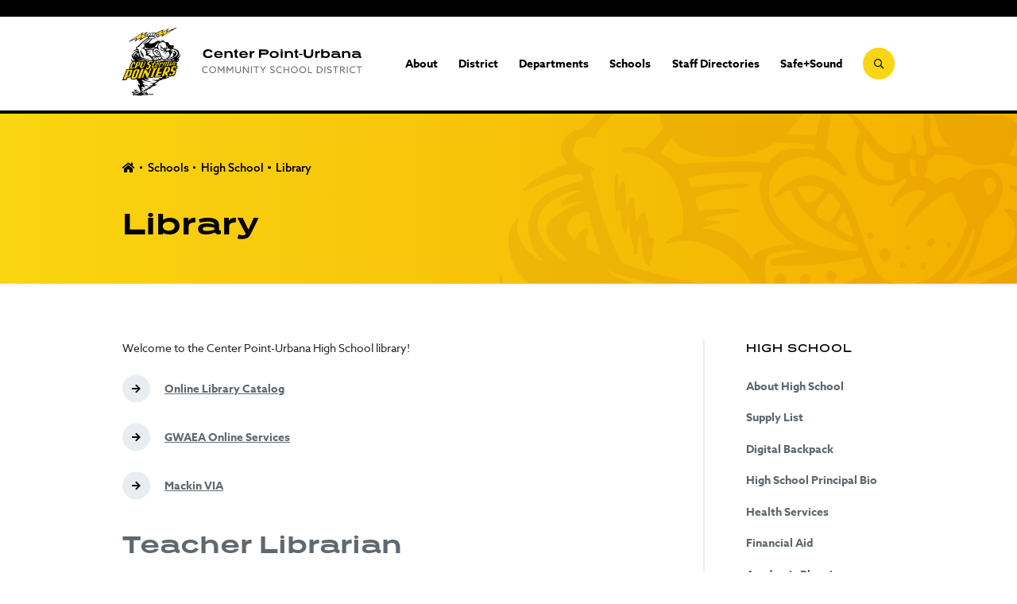

--- FILE ---
content_type: text/html; charset=UTF-8
request_url: https://cpuschools.org/schools/high-school/library/
body_size: 8327
content:
<!DOCTYPE html>
<html>
	
	<head>
		<meta charset="utf-8">
		<meta http-equiv="X-UA-Compatible" content="IE=edge">
		<link rel="apple-touch-icon" sizes="180x180" href="https://cpuschools.org/app/themes/cpucsd/dist/img/favicon/apple-touch-icon.png">
		<link rel="icon" type="image/png" sizes="32x32" href="https://cpuschools.org/app/themes/cpucsd/dist/img/favicon/favicon-32x32.png">
		<link rel="icon" type="image/png" sizes="16x16" href="https://cpuschools.org/app/themes/cpucsd/dist/img/favicon/favicon-16x16.png">
				<meta name="msapplication-TileColor" content="#b91d47">
		<meta name="theme-color" content="#ffffff">
		<meta name="viewport" content="width=device-width, initial-scale=1">

		<title>Library &#8211; Center Point-Urbana Community School District</title>

		<script type="text/javascript">
	
	var themedir = "https://cpuschools.org/app/themes/cpucsd",
		ajaxurl  = "https://cpuschools.org/wp/wp-admin/admin-ajax.php",
		resturl  = "https://cpuschools.org/wp-json/";
		window.resturl  = "https://cpuschools.org/wp-json/";
		window.themedir = "https://cpuschools.org/app/themes/cpucsd";
</script>
<meta name='robots' content='max-image-preview:large' />
<link rel='dns-prefetch' href='//www.google.com' />
<link rel="stylesheet" href="https://cpuschools.org/app/themes/cpucsd/blocks/button-style1/style.css?ver=1723040896"/>
<link rel="stylesheet" href="https://cpuschools.org/wp/wp-includes/css/dist/block-library/style.min.css?ver=6.4.2"/>
<link rel="stylesheet" href="https://cpuschools.org/app/themes/cpucsd/blocks/image-strip/style.css?ver=1723040896"/>
<link rel="stylesheet" href="https://cpuschools.org/app/themes/cpucsd/blocks/school-quicklinks/style.css?ver=1723040896"/>
<link rel="stylesheet" href="https://cpuschools.org/app/themes/cpucsd/blocks/school-contact/style.css?ver=1723040896"/>
<link rel="stylesheet" href="https://cpuschools.org/app/themes/cpucsd/blocks/contacts/style.css?ver=1723040896"/>
<link rel="stylesheet" href="https://cpuschools.org/app/themes/cpucsd/blocks/recent-posts/style.css?ver=1723040896"/>
<link rel="stylesheet" href="https://cpuschools.org/app/themes/cpucsd/blocks/calendar/style.css?ver=1723041319"/>
<link rel="stylesheet" href="https://cpuschools.org/app/themes/cpucsd/blocks/events-mini/style.css?ver=1723040896"/>
<link rel="stylesheet" href="https://cpuschools.org/app/themes/cpucsd/blocks/events-block-widget/style.css?ver=1723040896"/>
<link rel="stylesheet" href="https://cpuschools.org/app/themes/cpucsd/blocks/home-hero/style.css?ver=1723040896"/>
<style id='global-styles-inline-css' type='text/css'>
body{--wp--preset--color--black: #000000;--wp--preset--color--cyan-bluish-gray: #abb8c3;--wp--preset--color--white: #ffffff;--wp--preset--color--pale-pink: #f78da7;--wp--preset--color--vivid-red: #cf2e2e;--wp--preset--color--luminous-vivid-orange: #ff6900;--wp--preset--color--luminous-vivid-amber: #fcb900;--wp--preset--color--light-green-cyan: #7bdcb5;--wp--preset--color--vivid-green-cyan: #00d084;--wp--preset--color--pale-cyan-blue: #8ed1fc;--wp--preset--color--vivid-cyan-blue: #0693e3;--wp--preset--color--vivid-purple: #9b51e0;--wp--preset--gradient--vivid-cyan-blue-to-vivid-purple: linear-gradient(135deg,rgba(6,147,227,1) 0%,rgb(155,81,224) 100%);--wp--preset--gradient--light-green-cyan-to-vivid-green-cyan: linear-gradient(135deg,rgb(122,220,180) 0%,rgb(0,208,130) 100%);--wp--preset--gradient--luminous-vivid-amber-to-luminous-vivid-orange: linear-gradient(135deg,rgba(252,185,0,1) 0%,rgba(255,105,0,1) 100%);--wp--preset--gradient--luminous-vivid-orange-to-vivid-red: linear-gradient(135deg,rgba(255,105,0,1) 0%,rgb(207,46,46) 100%);--wp--preset--gradient--very-light-gray-to-cyan-bluish-gray: linear-gradient(135deg,rgb(238,238,238) 0%,rgb(169,184,195) 100%);--wp--preset--gradient--cool-to-warm-spectrum: linear-gradient(135deg,rgb(74,234,220) 0%,rgb(151,120,209) 20%,rgb(207,42,186) 40%,rgb(238,44,130) 60%,rgb(251,105,98) 80%,rgb(254,248,76) 100%);--wp--preset--gradient--blush-light-purple: linear-gradient(135deg,rgb(255,206,236) 0%,rgb(152,150,240) 100%);--wp--preset--gradient--blush-bordeaux: linear-gradient(135deg,rgb(254,205,165) 0%,rgb(254,45,45) 50%,rgb(107,0,62) 100%);--wp--preset--gradient--luminous-dusk: linear-gradient(135deg,rgb(255,203,112) 0%,rgb(199,81,192) 50%,rgb(65,88,208) 100%);--wp--preset--gradient--pale-ocean: linear-gradient(135deg,rgb(255,245,203) 0%,rgb(182,227,212) 50%,rgb(51,167,181) 100%);--wp--preset--gradient--electric-grass: linear-gradient(135deg,rgb(202,248,128) 0%,rgb(113,206,126) 100%);--wp--preset--gradient--midnight: linear-gradient(135deg,rgb(2,3,129) 0%,rgb(40,116,252) 100%);--wp--preset--font-size--small: 13px;--wp--preset--font-size--medium: 20px;--wp--preset--font-size--large: 36px;--wp--preset--font-size--x-large: 42px;--wp--preset--spacing--20: 0.44rem;--wp--preset--spacing--30: 0.67rem;--wp--preset--spacing--40: 1rem;--wp--preset--spacing--50: 1.5rem;--wp--preset--spacing--60: 2.25rem;--wp--preset--spacing--70: 3.38rem;--wp--preset--spacing--80: 5.06rem;--wp--preset--shadow--natural: 6px 6px 9px rgba(0, 0, 0, 0.2);--wp--preset--shadow--deep: 12px 12px 50px rgba(0, 0, 0, 0.4);--wp--preset--shadow--sharp: 6px 6px 0px rgba(0, 0, 0, 0.2);--wp--preset--shadow--outlined: 6px 6px 0px -3px rgba(255, 255, 255, 1), 6px 6px rgba(0, 0, 0, 1);--wp--preset--shadow--crisp: 6px 6px 0px rgba(0, 0, 0, 1);}p{--wp--preset--font-size--intro: large;--wp--preset--font-size--normal: normal;--wp--preset--font-size--small: small;}.wp-block-separator{--wp--preset--color--gold: #FAD511;}body { margin: 0; }.wp-site-blocks > .alignleft { float: left; margin-right: 2em; }.wp-site-blocks > .alignright { float: right; margin-left: 2em; }.wp-site-blocks > .aligncenter { justify-content: center; margin-left: auto; margin-right: auto; }:where(.is-layout-flex){gap: 0.5em;}:where(.is-layout-grid){gap: 0.5em;}body .is-layout-flow > .alignleft{float: left;margin-inline-start: 0;margin-inline-end: 2em;}body .is-layout-flow > .alignright{float: right;margin-inline-start: 2em;margin-inline-end: 0;}body .is-layout-flow > .aligncenter{margin-left: auto !important;margin-right: auto !important;}body .is-layout-constrained > .alignleft{float: left;margin-inline-start: 0;margin-inline-end: 2em;}body .is-layout-constrained > .alignright{float: right;margin-inline-start: 2em;margin-inline-end: 0;}body .is-layout-constrained > .aligncenter{margin-left: auto !important;margin-right: auto !important;}body .is-layout-constrained > :where(:not(.alignleft):not(.alignright):not(.alignfull)){max-width: var(--wp--style--global--content-size);margin-left: auto !important;margin-right: auto !important;}body .is-layout-constrained > .alignwide{max-width: var(--wp--style--global--wide-size);}body .is-layout-flex{display: flex;}body .is-layout-flex{flex-wrap: wrap;align-items: center;}body .is-layout-flex > *{margin: 0;}body .is-layout-grid{display: grid;}body .is-layout-grid > *{margin: 0;}body{padding-top: 0px;padding-right: 0px;padding-bottom: 0px;padding-left: 0px;}a:where(:not(.wp-element-button)){text-decoration: underline;}.wp-element-button, .wp-block-button__link{background-color: #32373c;border-width: 0;color: #fff;font-family: inherit;font-size: inherit;line-height: inherit;padding: calc(0.667em + 2px) calc(1.333em + 2px);text-decoration: none;}.has-black-color{color: var(--wp--preset--color--black) !important;}.has-cyan-bluish-gray-color{color: var(--wp--preset--color--cyan-bluish-gray) !important;}.has-white-color{color: var(--wp--preset--color--white) !important;}.has-pale-pink-color{color: var(--wp--preset--color--pale-pink) !important;}.has-vivid-red-color{color: var(--wp--preset--color--vivid-red) !important;}.has-luminous-vivid-orange-color{color: var(--wp--preset--color--luminous-vivid-orange) !important;}.has-luminous-vivid-amber-color{color: var(--wp--preset--color--luminous-vivid-amber) !important;}.has-light-green-cyan-color{color: var(--wp--preset--color--light-green-cyan) !important;}.has-vivid-green-cyan-color{color: var(--wp--preset--color--vivid-green-cyan) !important;}.has-pale-cyan-blue-color{color: var(--wp--preset--color--pale-cyan-blue) !important;}.has-vivid-cyan-blue-color{color: var(--wp--preset--color--vivid-cyan-blue) !important;}.has-vivid-purple-color{color: var(--wp--preset--color--vivid-purple) !important;}.has-black-background-color{background-color: var(--wp--preset--color--black) !important;}.has-cyan-bluish-gray-background-color{background-color: var(--wp--preset--color--cyan-bluish-gray) !important;}.has-white-background-color{background-color: var(--wp--preset--color--white) !important;}.has-pale-pink-background-color{background-color: var(--wp--preset--color--pale-pink) !important;}.has-vivid-red-background-color{background-color: var(--wp--preset--color--vivid-red) !important;}.has-luminous-vivid-orange-background-color{background-color: var(--wp--preset--color--luminous-vivid-orange) !important;}.has-luminous-vivid-amber-background-color{background-color: var(--wp--preset--color--luminous-vivid-amber) !important;}.has-light-green-cyan-background-color{background-color: var(--wp--preset--color--light-green-cyan) !important;}.has-vivid-green-cyan-background-color{background-color: var(--wp--preset--color--vivid-green-cyan) !important;}.has-pale-cyan-blue-background-color{background-color: var(--wp--preset--color--pale-cyan-blue) !important;}.has-vivid-cyan-blue-background-color{background-color: var(--wp--preset--color--vivid-cyan-blue) !important;}.has-vivid-purple-background-color{background-color: var(--wp--preset--color--vivid-purple) !important;}.has-black-border-color{border-color: var(--wp--preset--color--black) !important;}.has-cyan-bluish-gray-border-color{border-color: var(--wp--preset--color--cyan-bluish-gray) !important;}.has-white-border-color{border-color: var(--wp--preset--color--white) !important;}.has-pale-pink-border-color{border-color: var(--wp--preset--color--pale-pink) !important;}.has-vivid-red-border-color{border-color: var(--wp--preset--color--vivid-red) !important;}.has-luminous-vivid-orange-border-color{border-color: var(--wp--preset--color--luminous-vivid-orange) !important;}.has-luminous-vivid-amber-border-color{border-color: var(--wp--preset--color--luminous-vivid-amber) !important;}.has-light-green-cyan-border-color{border-color: var(--wp--preset--color--light-green-cyan) !important;}.has-vivid-green-cyan-border-color{border-color: var(--wp--preset--color--vivid-green-cyan) !important;}.has-pale-cyan-blue-border-color{border-color: var(--wp--preset--color--pale-cyan-blue) !important;}.has-vivid-cyan-blue-border-color{border-color: var(--wp--preset--color--vivid-cyan-blue) !important;}.has-vivid-purple-border-color{border-color: var(--wp--preset--color--vivid-purple) !important;}.has-vivid-cyan-blue-to-vivid-purple-gradient-background{background: var(--wp--preset--gradient--vivid-cyan-blue-to-vivid-purple) !important;}.has-light-green-cyan-to-vivid-green-cyan-gradient-background{background: var(--wp--preset--gradient--light-green-cyan-to-vivid-green-cyan) !important;}.has-luminous-vivid-amber-to-luminous-vivid-orange-gradient-background{background: var(--wp--preset--gradient--luminous-vivid-amber-to-luminous-vivid-orange) !important;}.has-luminous-vivid-orange-to-vivid-red-gradient-background{background: var(--wp--preset--gradient--luminous-vivid-orange-to-vivid-red) !important;}.has-very-light-gray-to-cyan-bluish-gray-gradient-background{background: var(--wp--preset--gradient--very-light-gray-to-cyan-bluish-gray) !important;}.has-cool-to-warm-spectrum-gradient-background{background: var(--wp--preset--gradient--cool-to-warm-spectrum) !important;}.has-blush-light-purple-gradient-background{background: var(--wp--preset--gradient--blush-light-purple) !important;}.has-blush-bordeaux-gradient-background{background: var(--wp--preset--gradient--blush-bordeaux) !important;}.has-luminous-dusk-gradient-background{background: var(--wp--preset--gradient--luminous-dusk) !important;}.has-pale-ocean-gradient-background{background: var(--wp--preset--gradient--pale-ocean) !important;}.has-electric-grass-gradient-background{background: var(--wp--preset--gradient--electric-grass) !important;}.has-midnight-gradient-background{background: var(--wp--preset--gradient--midnight) !important;}.has-small-font-size{font-size: var(--wp--preset--font-size--small) !important;}.has-medium-font-size{font-size: var(--wp--preset--font-size--medium) !important;}.has-large-font-size{font-size: var(--wp--preset--font-size--large) !important;}.has-x-large-font-size{font-size: var(--wp--preset--font-size--x-large) !important;}p.has-intro-font-size{font-size: var(--wp--preset--font-size--intro) !important;}p.has-normal-font-size{font-size: var(--wp--preset--font-size--normal) !important;}p.has-small-font-size{font-size: var(--wp--preset--font-size--small) !important;}.wp-block-separator.has-gold-color{color: var(--wp--preset--color--gold) !important;}.wp-block-separator.has-gold-background-color{background-color: var(--wp--preset--color--gold) !important;}.wp-block-separator.has-gold-border-color{border-color: var(--wp--preset--color--gold) !important;}
.wp-block-navigation a:where(:not(.wp-element-button)){color: inherit;}
:where(.wp-block-post-template.is-layout-flex){gap: 1.25em;}:where(.wp-block-post-template.is-layout-grid){gap: 1.25em;}
:where(.wp-block-columns.is-layout-flex){gap: 2em;}:where(.wp-block-columns.is-layout-grid){gap: 2em;}
.wp-block-pullquote{font-size: 1.5em;line-height: 1.6;}
</style>
<link rel="stylesheet" href="https://cpuschools.org/app/themes/cpucsd/dist/styles/main.css?ver=1723041319"/>
<link rel="stylesheet" href="https://cpuschools.org/app/plugins/searchwp/assets/css/frontend/search-forms.css?ver=4.3.9"/>
<link rel="stylesheet" href="https://cpuschools.org/app/plugins/searchwp/assets/css/frontend/results-page.css?ver=4.3.9"/>
<script type="text/javascript" src="https://cpuschools.org/wp/wp-includes/js/jquery/jquery.min.js?ver=3.7.1" id="jquery-core-js"></script>
<script type="text/javascript" src="https://cpuschools.org/app/themes/cpucsd/blocks/calendar/front.js?ver=1723040896" id="calendar-block-js"></script>
<script type="text/javascript" src="https://cpuschools.org/wp/wp-includes/js/dist/vendor/wp-polyfill-inert.min.js?ver=3.1.2" id="wp-polyfill-inert-js"></script>
<script type="text/javascript" src="https://cpuschools.org/wp/wp-includes/js/dist/vendor/regenerator-runtime.min.js?ver=0.14.0" id="regenerator-runtime-js"></script>
<script type="text/javascript" src="https://cpuschools.org/wp/wp-includes/js/dist/vendor/wp-polyfill.min.js?ver=3.15.0" id="wp-polyfill-js"></script>
<script type="text/javascript" src="https://cpuschools.org/wp/wp-includes/js/dist/autop.min.js?ver=dacd785d109317df2707" id="wp-autop-js"></script>
<script type="text/javascript" src="https://cpuschools.org/wp/wp-includes/js/dist/blob.min.js?ver=10a1c5c0acdef3d15657" id="wp-blob-js"></script>
<script type="text/javascript" src="https://cpuschools.org/wp/wp-includes/js/dist/block-serialization-default-parser.min.js?ver=30ffd7e7e199f10b2a6d" id="wp-block-serialization-default-parser-js"></script>
<script type="text/javascript" src="https://cpuschools.org/wp/wp-includes/js/dist/vendor/react.min.js?ver=18.2.0" id="react-js"></script>
<script type="text/javascript" src="https://cpuschools.org/wp/wp-includes/js/dist/hooks.min.js?ver=c6aec9a8d4e5a5d543a1" id="wp-hooks-js"></script>
<script type="text/javascript" src="https://cpuschools.org/wp/wp-includes/js/dist/deprecated.min.js?ver=73ad3591e7bc95f4777a" id="wp-deprecated-js"></script>
<script type="text/javascript" src="https://cpuschools.org/wp/wp-includes/js/dist/dom.min.js?ver=49ff2869626fbeaacc23" id="wp-dom-js"></script>
<script type="text/javascript" src="https://cpuschools.org/wp/wp-includes/js/dist/vendor/react-dom.min.js?ver=18.2.0" id="react-dom-js"></script>
<script type="text/javascript" src="https://cpuschools.org/wp/wp-includes/js/dist/escape-html.min.js?ver=03e27a7b6ae14f7afaa6" id="wp-escape-html-js"></script>
<script type="text/javascript" src="https://cpuschools.org/wp/wp-includes/js/dist/element.min.js?ver=ed1c7604880e8b574b40" id="wp-element-js"></script>
<script type="text/javascript" src="https://cpuschools.org/wp/wp-includes/js/dist/is-shallow-equal.min.js?ver=20c2b06ecf04afb14fee" id="wp-is-shallow-equal-js"></script>
<script type="text/javascript" src="https://cpuschools.org/wp/wp-includes/js/dist/i18n.min.js?ver=7701b0c3857f914212ef" id="wp-i18n-js"></script>
<script type="text/javascript" id="wp-i18n-js-after">
/* <![CDATA[ */
wp.i18n.setLocaleData( { 'text direction\u0004ltr': [ 'ltr' ] } );
/* ]]> */
</script>
<script type="text/javascript" src="https://cpuschools.org/wp/wp-includes/js/dist/keycodes.min.js?ver=3460bd0fac9859d6886c" id="wp-keycodes-js"></script>
<script type="text/javascript" src="https://cpuschools.org/wp/wp-includes/js/dist/priority-queue.min.js?ver=422e19e9d48b269c5219" id="wp-priority-queue-js"></script>
<script type="text/javascript" src="https://cpuschools.org/wp/wp-includes/js/dist/compose.min.js?ver=3189b344ff39fef940b7" id="wp-compose-js"></script>
<script type="text/javascript" src="https://cpuschools.org/wp/wp-includes/js/dist/private-apis.min.js?ver=11cb2ebaa70a9f1f0ab5" id="wp-private-apis-js"></script>
<script type="text/javascript" src="https://cpuschools.org/wp/wp-includes/js/dist/redux-routine.min.js?ver=0be1b2a6a79703e28531" id="wp-redux-routine-js"></script>
<script type="text/javascript" src="https://cpuschools.org/wp/wp-includes/js/dist/data.min.js?ver=dc5f255634f3da29c8d5" id="wp-data-js"></script>
<script type="text/javascript" id="wp-data-js-after">
/* <![CDATA[ */
( function() {
	var userId = 0;
	var storageKey = "WP_DATA_USER_" + userId;
	wp.data
		.use( wp.data.plugins.persistence, { storageKey: storageKey } );
} )();
/* ]]> */
</script>
<script type="text/javascript" src="https://cpuschools.org/wp/wp-includes/js/dist/html-entities.min.js?ver=36a4a255da7dd2e1bf8e" id="wp-html-entities-js"></script>
<script type="text/javascript" src="https://cpuschools.org/wp/wp-includes/js/dist/shortcode.min.js?ver=c128a3008a96e820aa86" id="wp-shortcode-js"></script>
<script type="text/javascript" src="https://cpuschools.org/wp/wp-includes/js/dist/blocks.min.js?ver=7204d43123223474471a" id="wp-blocks-js"></script>
<script type="text/javascript" src="https://cpuschools.org/app/themes/cpucsd/blocks/home-hero/frontend.js?ver=1723040896" id="home-hero-block-js"></script>
<link rel="https://api.w.org/" href="https://cpuschools.org/wp-json/" /><link rel="alternate" type="application/json" href="https://cpuschools.org/wp-json/wp/v2/pages/956" />
<link rel="canonical" href="https://cpuschools.org/schools/high-school/library/" />
<link rel="alternate" type="application/json+oembed" href="https://cpuschools.org/wp-json/oembed/1.0/embed?url=https%3A%2F%2Fcpuschools.org%2Fschools%2Fhigh-school%2Flibrary%2F" />
<link rel="alternate" type="text/xml+oembed" href="https://cpuschools.org/wp-json/oembed/1.0/embed?url=https%3A%2F%2Fcpuschools.org%2Fschools%2Fhigh-school%2Flibrary%2F&#038;format=xml" />


	</head>
	
	<body class="page-template-default page page-id-956 page-parent page-child parent-pageid-693 wp-embed-responsive">
		
		

<header class="site-header no-anim" id="header">
  <div class="site-header__utility">
    <div class="container">
      <div class="row">
        <div class="site-header__utility-wrap col-sm-12">
          <ul class="site-header__utility-list">
                      </ul>
        </div>
      </div>
    </div>
  </div>

  <div class="site-header__main container">
    <div class="row">
      <div class="site-header__logo col-sm-6 col-md-6 col-lg-4">
        <a class="site-header__logo-link" href="https://cpuschools.org">
          <img class="site-header__logo-img mobile" src="https://cpuschools.org/app/themes/cpucsd/dist/img/logo_main-mobile.svg" alt="Main Logo Mobile"/>
          <img class="site-header__logo-img desktop" src="https://cpuschools.org/app/themes/cpucsd/dist/img/logo_main.svg" alt="Main Logo"/>
        </a>
      </div>

      <div class="site-header__nav col-sm-6 col-md-6 col-lg-8">
        <a class="site-header__nav-btn" href="#">Menu</a>

        <nav class="site-header__menu">
          <form action="/search" class="site-header__search">
            <div class="site-header__search-item">
              <label class="sr-only" for="header_search">Search the site</label>
              <input
								type="search"
								name="swp"
								id="header_search"
								value=""
								placeholder="Search the site..."
							>
            </div>
          </form>

          <ul class="site-header__menu-list">
                          <li class="site-header__menu-item has-subnav no-quicklinks">
                <a class="site-header__menu-link" href="https://cpuschools.org/about/">
                  About
                </a>

                                  <button class="site-header__menu-btn">
                    <span class="far fa-plus"></span>
                  </button>

                  <div class="site-header__subnav">
                    <ul class="site-header__subnav-list">
                                              <li class="site-header__subnav-item">
                          <a href="https://cpuschools.org/about/school-improvement-2/" class="site-header__subnav-link">Annual Progress Report (APR)</a>
                        </li>
                                              <li class="site-header__subnav-item">
                          <a href="https://cpuschools.org/about/cpu-history/" class="site-header__subnav-link">CPU History</a>
                        </li>
                                              <li class="site-header__subnav-item">
                          <a href="https://drive.google.com/file/d/1Y_7bZHFvUVK4mZ3kPwyIy6gy-pSbaZwK/view?usp=sharing#new_tab" class="site-header__subnav-link">District Boundary Map</a>
                        </li>
                                              <li class="site-header__subnav-item">
                          <a href="https://cpuschools.org/about/information/" class="site-header__subnav-link">District Communications</a>
                        </li>
                                              <li class="site-header__subnav-item">
                          <a href="https://cpuschools.org/about/school-finances/" class="site-header__subnav-link">School Finances</a>
                        </li>
                                              <li class="site-header__subnav-item">
                          <a href="https://cpuschools.org/about/school-improvement/" class="site-header__subnav-link">School Improvement</a>
                        </li>
                                              <li class="site-header__subnav-item">
                          <a href="https://cpuschools.org/about/superintendent-page/" class="site-header__subnav-link">Superintendent&#8217;s Page</a>
                        </li>
                                              <li class="site-header__subnav-item">
                          <a href="https://cpuschools.org/about/closings-and-delays/" class="site-header__subnav-link">Weather Closings &#038; Delays</a>
                        </li>
                                              <li class="site-header__subnav-item">
                          <a href="https://cpuschools.org/about/why-cpu/" class="site-header__subnav-link">Why CPU?</a>
                        </li>
                                          </ul>

                                      </div>
                              </li>
                          <li class="site-header__menu-item has-subnav no-quicklinks">
                <a class="site-header__menu-link" href="https://cpuschools.org/district/">
                  District
                </a>

                                  <button class="site-header__menu-btn">
                    <span class="far fa-plus"></span>
                  </button>

                  <div class="site-header__subnav">
                    <ul class="site-header__subnav-list">
                                              <li class="site-header__subnav-item">
                          <a href="https://cpuschools.org/district/celebrations/" class="site-header__subnav-link">Celebrations</a>
                        </li>
                                              <li class="site-header__subnav-item">
                          <a href="https://cpuschools.org/district/communications/" class="site-header__subnav-link">Communications</a>
                        </li>
                                              <li class="site-header__subnav-item">
                          <a href="https://cpuschools.org/district/complaint-concern-guide-and-process/" class="site-header__subnav-link">Complaint/Concern Guide and Process according to the Organizational Chart</a>
                        </li>
                                              <li class="site-header__subnav-item">
                          <a href="https://cpuschools.org/district/faciliites-improvement/" class="site-header__subnav-link">Facilities Improvement</a>
                        </li>
                                              <li class="site-header__subnav-item">
                          <a href="https://cpuschools.org/app/uploads/2025/10/2025-2026-Center-Point-Urbana-Community-School-District-K-12-Lau-EL-Plan-for-Serving-English-Learners-1.pdf#new_tab" class="site-header__subnav-link">K-12 Lau Plan For Serving English Learners (EL&#8217;s)</a>
                        </li>
                                              <li class="site-header__subnav-item">
                          <a href="https://cpuschools.org/app/uploads/2025/07/CPU_Poster_Organizational-Chart_2025-26_v2.png#new_tab" class="site-header__subnav-link">Organizational Structure</a>
                        </li>
                                              <li class="site-header__subnav-item">
                          <a href="https://cpuschools.org/district/reconsideration-committee/" class="site-header__subnav-link">Reconsideration Committee for Objection to Instructional Materials</a>
                        </li>
                                              <li class="site-header__subnav-item">
                          <a href="https://cpuschools.org/district/school-board/" class="site-header__subnav-link">School Board Information</a>
                        </li>
                                              <li class="site-header__subnav-item">
                          <a href="https://cpuschools.org/district/school-improvement-advisory-committee/" class="site-header__subnav-link">School Improvement Advisory Committee (SIAC)</a>
                        </li>
                                              <li class="site-header__subnav-item">
                          <a href="https://cpuschools.org/district/sex-offender-request-form/" class="site-header__subnav-link">Sex Offender Registrant Request Form</a>
                        </li>
                                              <li class="site-header__subnav-item">
                          <a href="https://cpuschools.org/district/talented-and-gifted-services/" class="site-header__subnav-link">Talented and Gifted Services</a>
                        </li>
                                              <li class="site-header__subnav-item">
                          <a href="https://docs.google.com/forms/d/e/1FAIpQLSdbq67abHHPGmUBhHwYEY9l70dt4VxeV7h9M6NcH2bKHInh1Q/viewform?usp=sharing#new_tab" class="site-header__subnav-link">Transcript Request Form</a>
                        </li>
                                              <li class="site-header__subnav-item">
                          <a href="https://cpuschools.org/district/volunteer-application/" class="site-header__subnav-link">Volunteer Application</a>
                        </li>
                                              <li class="site-header__subnav-item">
                          <a href="https://simbli.eboardsolutions.com/Policy/ViewPolicy.aspx?S=36030935&#038;revid=DR4ZJFE5oslsh2PYpMu9KPLFw==&#038;ptid=rN1rk9wifRtPN8VSRCplusNnw==&#038;secid=zkpHkjbbqN3SUnx4kIAV0A==&#038;PG=6&#038;IRP=0&#038;isPndg=false#new_tab" class="site-header__subnav-link">Withhold Student Directory information</a>
                        </li>
                                          </ul>

                                      </div>
                              </li>
                          <li class="site-header__menu-item has-subnav no-quicklinks">
                <a class="site-header__menu-link" href="https://cpuschools.org/district-departments/">
                  Departments
                </a>

                                  <button class="site-header__menu-btn">
                    <span class="far fa-plus"></span>
                  </button>

                  <div class="site-header__subnav">
                    <ul class="site-header__subnav-list">
                                              <li class="site-header__subnav-item">
                          <a href="https://cpuschools.org/district-departments/activities/" class="site-header__subnav-link">Activities</a>
                        </li>
                                              <li class="site-header__subnav-item">
                          <a href="https://cpuschools.org/district-departments/custodial-maintenance/" class="site-header__subnav-link">Custodial &#038; Maintenance</a>
                        </li>
                                              <li class="site-header__subnav-item">
                          <a href="https://cpuschools.org/district-departments/facilities/" class="site-header__subnav-link">Facilities Information &#038; Usage Form</a>
                        </li>
                                              <li class="site-header__subnav-item">
                          <a href="https://cpuschools.org/district-departments/food-services/" class="site-header__subnav-link">Food Services</a>
                        </li>
                                              <li class="site-header__subnav-item">
                          <a href="https://cpuschools.org/district-departments/health-services/" class="site-header__subnav-link">Health &#038; Nursing Services</a>
                        </li>
                                              <li class="site-header__subnav-item">
                          <a href="https://cpuschools.org/district-departments/school-business-office/" class="site-header__subnav-link">School Business Office</a>
                        </li>
                                              <li class="site-header__subnav-item">
                          <a href="https://cpuschools.org/district-departments/teaching-and-learning/" class="site-header__subnav-link">Teaching and Learning</a>
                        </li>
                                              <li class="site-header__subnav-item">
                          <a href="https://cpuschools.org/district-departments/transportation/" class="site-header__subnav-link">Transportation</a>
                        </li>
                                          </ul>

                                      </div>
                              </li>
                          <li class="site-header__menu-item has-subnav no-quicklinks">
                <a class="site-header__menu-link" href="https://cpuschools.org/schools/">
                  Schools
                </a>

                                  <button class="site-header__menu-btn">
                    <span class="far fa-plus"></span>
                  </button>

                  <div class="site-header__subnav">
                    <ul class="site-header__subnav-list">
                                              <li class="site-header__subnav-item">
                          <a href="https://cpuschools.org/schools/high-school/" class="site-header__subnav-link">High School</a>
                        </li>
                                              <li class="site-header__subnav-item">
                          <a href="https://cpuschools.org/schools/middle-school/" class="site-header__subnav-link">Middle School</a>
                        </li>
                                              <li class="site-header__subnav-item">
                          <a href="https://cpuschools.org/schools/intermediate/" class="site-header__subnav-link">Intermediate School</a>
                        </li>
                                              <li class="site-header__subnav-item">
                          <a href="https://cpuschools.org/schools/primary/" class="site-header__subnav-link">Primary School</a>
                        </li>
                                              <li class="site-header__subnav-item">
                          <a href="https://cpuschools.org/schools/preschool/" class="site-header__subnav-link">Center Point-Urbana Preschool</a>
                        </li>
                                          </ul>

                                      </div>
                              </li>
                          <li class="site-header__menu-item has-subnav no-quicklinks">
                <a class="site-header__menu-link" href="https://cpuschools.org/staff-directories/">
                  Staff Directories
                </a>

                                  <button class="site-header__menu-btn">
                    <span class="far fa-plus"></span>
                  </button>

                  <div class="site-header__subnav">
                    <ul class="site-header__subnav-list">
                                              <li class="site-header__subnav-item">
                          <a href="https://cpuschools.org/?page_id=6120#new_tab" class="site-header__subnav-link">District Office</a>
                        </li>
                                              <li class="site-header__subnav-item">
                          <a href="https://cpuschools.org/staff-directories/departments-directory-2/" class="site-header__subnav-link">Departments</a>
                        </li>
                                              <li class="site-header__subnav-item">
                          <a href="https://cpuschools.org/staff-directories/activities/" class="site-header__subnav-link">Activities Office</a>
                        </li>
                                              <li class="site-header__subnav-item">
                          <a href="https://cpuschools.org/staff-directories/high-school-directory/" class="site-header__subnav-link">High School</a>
                        </li>
                                              <li class="site-header__subnav-item">
                          <a href="https://cpuschools.org/staff-directories/middle-school-directory/" class="site-header__subnav-link">Middle School</a>
                        </li>
                                              <li class="site-header__subnav-item">
                          <a href="https://cpuschools.org/staff-directories/intermediate-school-directory/" class="site-header__subnav-link">Intermediate School</a>
                        </li>
                                              <li class="site-header__subnav-item">
                          <a href="https://cpuschools.org/staff-directories/primary-directory-2/" class="site-header__subnav-link">Primary</a>
                        </li>
                                              <li class="site-header__subnav-item">
                          <a href="https://cpuschools.org/staff-directories/pointer-pup-directory/" class="site-header__subnav-link">Center Point-Urbana Preschool</a>
                        </li>
                                          </ul>

                                      </div>
                              </li>
                          <li class="site-header__menu-item  no-quicklinks">
                <a class="site-header__menu-link" href="https://dps.iowa.gov/SafeandSoundIowa">
                  Safe+Sound
                </a>

                              </li>
            
                      </ul>
        </nav>

        <a class="site-header__nav-search" href="#">
          <span class="fal fa-search"></span>
        </a>
      </div>
    </div>
  </div>

  <div class="site-header__searchdrop">
    <div class="container">
      <div class="row">
        <div class="site-header__searchdrop-wrap col-sm-12">
          <form action="/search">
            <label class="sr-only" for="desktopsearch">Search the site...</label>
            <input
							type="search"
							id="desktopsearch"
							name="swp"
							value=""
							placeholder="Search the site..."
						>
          </form>
        </div>
      </div>
    </div>
  </div>
</header>

		<main id="content">
								<section class="hero no-image">
  <div class="container">
    <div class="row">
      <div class="hero__content col-sm-12 col-lg-8">

															<nav class="breadcrumbs">
	<ul class="breadcrumbs__list">
					<li class="breadcrumbs__list-item ">
				<a href="https://cpuschools.org" class="breadcrumbs__list-link">Home</a>
			</li>
					<li class="breadcrumbs__list-item ">
				<a href="https://cpuschools.org/schools/" class="breadcrumbs__list-link">Schools</a>
			</li>
					<li class="breadcrumbs__list-item ">
				<a href="https://cpuschools.org/schools/high-school/" class="breadcrumbs__list-link">High School</a>
			</li>
					<li class="breadcrumbs__list-item current">
				<a href="https://cpuschools.org/schools/high-school/library/" class="breadcrumbs__list-link">Library</a>
			</li>
			</ul>
</nav>


									
        <h1 class="hero__content-title">Library</h1>

              </div>
    </div>
  </div>

</section>


	<section class="base">
		<div class="container">
			<div class="row">
				<div class="sidenav col-sm-12 col-lg-4 order-lg-2 no-image">
					    <div class="sidenav__wrapper">
        <div class="sidenav__heading">
        <h3 class="sidenav__heading-title">High School</h3>
        <button class="sidenav__heading-btn">
            <span class="fal fa-chevron-down"></span>
            <span class="fal fa-chevron-up"></span>
        </button>
        </div>
        <nav class="sidenav__nav"> 
            <ul class="sidenav__list">
              <li class="page_item page-item-926"><a href="https://cpuschools.org/schools/high-school/about-high-school/">About High School</a></li>
<li class="page_item page-item-928"><a href="https://cpuschools.org/app/uploads/2025/08/25-26-All-School-Supplies-List.pdf#new_tab">Supply List</a></li>
<li class="page_item page-item-930"><a href="https://cpuschools.org/digital-backpack/">Digital Backpack</a></li>
<li class="page_item page-item-932"><a href="https://cpuschools.org/schools/high-school/high-school-principal-bio/">High School Principal Bio</a></li>
<li class="page_item page-item-936"><a href="https://cpuschools.org/departments/health-services/">Health Services</a></li>
<li class="page_item page-item-938"><a href="https://cpuschools.org/schools/high-school/counselors/">Financial Aid</a></li>
<li class="page_item page-item-940"><a href="https://cpuschools.org/schools/high-school/registration-academic-planning/">Academic Planning</a></li>
<li class="page_item page-item-942"><a href="https://cpuschools.org/schools/high-school/career-planning/">Career Planning</a></li>
<li class="page_item page-item-944"><a href="https://cpuschools.org/schools/high-school/college-planning/">College Planning</a></li>
<li class="page_item page-item-946"><a href="https://cpuschools.org/schools/high-school/social-emotional-mental-health/">Social-Emotional Behavioral Health</a></li>
<li class="page_item page-item-948"><a href="https://cpuschools.org/schools/high-school/student-resources/">Student Resources</a></li>
<li class="page_item page-item-950"><a href="https://cpuschools.org/schools/high-school/parent-resources/">Parent Resources</a></li>
<li class="page_item page-item-952"><a href="https://cpuschools.org/schools/high-school/hs-counseling-team/">School Counseling Team</a></li>
<li class="page_item page-item-954 page_item_has_children"><a href="https://cpuschools.org/schools/high-school/k-12-cpu-counseling/">K-12 CPU Counseling</a>
<ul class='children'>
	<li class="page_item page-item-1082"><a href="https://cpuschools.org/schools/high-school/k-12-cpu-counseling/student-mental-health-and-wellbeing/">Student Mental Health and Wellbeing</a></li>
	<li class="page_item page-item-1084"><a href="https://cpuschools.org/schools/high-school/k-12-cpu-counseling/mental-health-community-resources/">Mental Health/Community Resources</a></li>
</ul>
</li>
<li class="page_item page-item-956 page_item_has_children current_page_item"><a href="https://cpuschools.org/schools/high-school/library/" aria-current="page">Library</a>
<ul class='children'>
	<li class="page_item page-item-1090"><a href="https://cpuschools.org/schools/high-school/library/mackin-via/">Mackin VIA</a></li>
</ul>
</li>
<li class="page_item page-item-958"><a href="https://cpuschools.org/schools/high-school/student-council/">Student Council</a></li>
<li class="page_item page-item-960 page_item_has_children"><a href="https://cpuschools.org/schools/high-school/national-honor-society/">National Honor Society</a>
<ul class='children'>
	<li class="page_item page-item-1094"><a href="https://cpuschools.org/schools/high-school/national-honor-society/cpu-national-honor-society-by-laws/">CPU National Honor Society By-Laws</a></li>
</ul>
</li>
<li class="page_item page-item-962 page_item_has_children"><a href="https://cpuschools.org/schools/high-school/silver-cord-of-excellence/">Silver Cord of Excellence</a>
<ul class='children'>
	<li class="page_item page-item-1098"><a>Silver Cord Form</a></li>
</ul>
</li>
<li class="page_item page-item-9273"><a href="https://cpuschools.org/schools/high-school/talented-gifted/">Talented &#038; Gifted</a></li>

            </ul>
        </nav>
    </div>


				</div>
				<div class="base-content rte col-sm-12 col-lg-8 order-lg-1">
											
<p>Welcome to the Center Point-Urbana High School library!</p>



<p class="wp-block-button-style1 button--wrapper"><a class="btn--callout btn__9eb4012a-5bfc-41f6-b389-21b655a40470" href="https://search.follettsoftware.com/metasearch/ui/116021" title="Online Library Catalog" target="_self" rel="noopener noreferrer">Online Library Catalog</a></p>



<p class="wp-block-button-style1 button--wrapper"><a class="btn--callout btn__22d52ccf-727f-4ecc-a2d4-e4e8cdb9e3ff" href="https://www.gwaea.org/educators/online-resources" title="GWAEA Online Services" target="_self" rel="noopener noreferrer">GWAEA Online Services</a></p>



<p class="wp-block-button-style1 button--wrapper"><a class="btn--callout btn__91288727-d4f1-493a-8d8a-993b3121a356" href="https://cpuschools.org/schools/high-school-2/library/mackin-via/" title="Mackin VIA" target="_self" rel="noopener noreferrer">Mackin VIA</a></p>



<h2 class="wp-block-heading">Teacher Librarian</h2>



<p>Amy Grundmeyer, x92014<br><a href="mailto:agrundmeyer@cpuschools.org">agrundmeyer@cpuschools.org</a></p>

									</div>
			</div>
		</div>
	</section>

	
	
	
	
													</main>

		
	<section class="site-footer" role="contentinfo">
		<div class="container">
			<div class="row">
				<div class="site-footer__info col-sm-12">
					
											<h2 class="site-footer__info-title">District Business Office</h2>
					
					<div class="site-footer__info-detail">
													<p class="site-footer__info-text location">145 Iowa Street, Center Point, IA  52213</p>
												
													<p class="site-footer__info-text phone"><a href="tel:319-849-1102">319-849-1102</a> ext. 6011</p>
						
													<p class="site-footer__info-text message">PO Box 296, Center Point, IA 52213</p>
											</div>

					<a class="site-footer__arrow" href="#"><span class="fas fa-chevron-up"></span></a>
				</div>

				<div class="site-footer__contact col-sm-12 col-md-10 col-lg-12">
											<div class="site-footer__contact-item">
															<h3 class="site-footer__contact-title">Preschool/Primary</h3>
							
															<p class="site-footer__contact-text">101 Palo Road</p>
							
															<p class="site-footer__contact-text">Center Point, IA 52213</p>
							
															<p class="site-footer__contact-text"><a href="tel:319-849-1102 ext. 5100">319-849-1102 ext. 5100</a></p>
													</div>
											<div class="site-footer__contact-item">
															<h3 class="site-footer__contact-title">Intermediate</h3>
							
															<p class="site-footer__contact-text">202 West Main St.</p>
							
															<p class="site-footer__contact-text">Urbana, IA 52345</p>
							
															<p class="site-footer__contact-text"><a href="tel:319-849-1102 ext. 4100">319-849-1102 ext. 4100</a></p>
													</div>
											<div class="site-footer__contact-item">
															<h3 class="site-footer__contact-title">Middle School</h3>
							
															<p class="site-footer__contact-text">613 Summit St.</p>
							
															<p class="site-footer__contact-text">Center Point, IA 52213</p>
							
															<p class="site-footer__contact-text"><a href="tel:319-849-1102 ext. 3100">319-849-1102 ext. 3100</a></p>
													</div>
											<div class="site-footer__contact-item">
															<h3 class="site-footer__contact-title">High School</h3>
							
															<p class="site-footer__contact-text">145 Iowa St.</p>
							
															<p class="site-footer__contact-text">Center Point, IA 52213</p>
							
															<p class="site-footer__contact-text"><a href="tel:319-849-1102 ext. 1100">319-849-1102 ext. 1100</a></p>
													</div>
									</div>
			</div>
		</div>

		<div class="site-footer__btm">
			<div class="container">
				<div class="row">
					<div class="site-footer__btm-wrap col-sm-12">
						<div class="site-footer__social">
							<a class="site-footer__social-link" href="https://www.facebook.com/CPUSchools/" target="_blank">
								<span class="fab fa-facebook-square"></span>
							</a>
							<a class="site-footer__social-link" href="https://twitter.com/cpuschools" target="_blank">
								<span class="fab fa-twitter"></span>
							</a>
						</div>

						<div class="site-footer__btm-info">
															<a href="https://cpuschools.org/accessibility-statement/" class="site-footer__btm-link">Accessibility Statement</a>
															<a href="https://cpuschools.org/nondiscrimination-statement/" class="site-footer__btm-link">Annual Notice of Nondiscrimination</a>
															<a href="https://cpuschools.org/website-history/" class="site-footer__btm-link">Website History</a>
							
							<a href="https://juiceboxinteractive.com" class="site-footer__btm-link">Website by Juicebox</a>
						</div>
					</div>
				</div>
			</div>
		</div>
	</section>

	<link rel="stylesheet" href="https://cpuschools.org/app/themes/cpucsd/dist/styles/components/interior/breadcrumbs.css?ver=1723041319"/>
<link rel="stylesheet" href="https://cpuschools.org/app/themes/cpucsd/dist/styles/components/interior/hero.css?ver=1723041319"/>
<link rel="stylesheet" href="https://cpuschools.org/app/themes/cpucsd/dist/styles/components/interior/sidenav.css?ver=1723041319"/>
<link rel="stylesheet" href="https://cpuschools.org/app/themes/cpucsd/dist/styles/components/interior/base.css?ver=1723041319"/>
<link rel="stylesheet" href="https://cpuschools.org/app/themes/cpucsd/dist/styles/components/interior/factoids.css?ver=1723041319"/>
<link rel="stylesheet" href="https://cpuschools.org/app/themes/cpucsd/dist/styles/components/interior/helpful-links.css?ver=1723041319"/>
<script type="text/javascript" src="https://cpuschools.org/app/themes/cpucsd/dist/scripts/global.js?ver=1723041319" id="global-js-js"></script>
<script type="text/javascript" src="https://cpuschools.org/app/themes/cpucsd/dist/scripts/global-bundle.js?ver=1723041319" id="global-bundle-js"></script>
<script type="text/javascript" src="https://cpuschools.org/app/themes/cpucsd/dist/scripts/common.js?ver=1723041319" id="common-js-js"></script>
<script type="text/javascript" src="https://cpuschools.org/app/plugins/page-links-to/dist/new-tab.js?ver=3.3.6" id="page-links-to-js"></script>
<script type="text/javascript" id="gforms_recaptcha_recaptcha-js-extra">
/* <![CDATA[ */
var gforms_recaptcha_recaptcha_strings = {"site_key":"6LfSeCYqAAAAAOAryFeFAgqc8JjGFOwDp53YK5Wn","ajaxurl":"https:\/\/cpuschools.org\/wp\/wp-admin\/admin-ajax.php","nonce":"13bfcc9b11"};
/* ]]> */
</script>
<script type="text/javascript" src="https://www.google.com/recaptcha/api.js?render=6LfSeCYqAAAAAOAryFeFAgqc8JjGFOwDp53YK5Wn&amp;ver=1.2.1" id="gforms_recaptcha_recaptcha-js"></script>
<script type="text/javascript" id="gforms_recaptcha_recaptcha-js-after">
/* <![CDATA[ */
(function($){grecaptcha.ready(function(){$('.grecaptcha-badge').css('visibility','hidden');});})(jQuery);
/* ]]> */
</script>
<script type="text/javascript" src="https://cpuschools.org/app/themes/cpucsd/dist/scripts/components/sidenav.js?ver=1723041319" id="components-sidenav-js-js"></script>


	</body>
</html>


--- FILE ---
content_type: text/html; charset=utf-8
request_url: https://www.google.com/recaptcha/api2/anchor?ar=1&k=6LfSeCYqAAAAAOAryFeFAgqc8JjGFOwDp53YK5Wn&co=aHR0cHM6Ly9jcHVzY2hvb2xzLm9yZzo0NDM.&hl=en&v=N67nZn4AqZkNcbeMu4prBgzg&size=invisible&anchor-ms=20000&execute-ms=30000&cb=aloi9umlr5gj
body_size: 48722
content:
<!DOCTYPE HTML><html dir="ltr" lang="en"><head><meta http-equiv="Content-Type" content="text/html; charset=UTF-8">
<meta http-equiv="X-UA-Compatible" content="IE=edge">
<title>reCAPTCHA</title>
<style type="text/css">
/* cyrillic-ext */
@font-face {
  font-family: 'Roboto';
  font-style: normal;
  font-weight: 400;
  font-stretch: 100%;
  src: url(//fonts.gstatic.com/s/roboto/v48/KFO7CnqEu92Fr1ME7kSn66aGLdTylUAMa3GUBHMdazTgWw.woff2) format('woff2');
  unicode-range: U+0460-052F, U+1C80-1C8A, U+20B4, U+2DE0-2DFF, U+A640-A69F, U+FE2E-FE2F;
}
/* cyrillic */
@font-face {
  font-family: 'Roboto';
  font-style: normal;
  font-weight: 400;
  font-stretch: 100%;
  src: url(//fonts.gstatic.com/s/roboto/v48/KFO7CnqEu92Fr1ME7kSn66aGLdTylUAMa3iUBHMdazTgWw.woff2) format('woff2');
  unicode-range: U+0301, U+0400-045F, U+0490-0491, U+04B0-04B1, U+2116;
}
/* greek-ext */
@font-face {
  font-family: 'Roboto';
  font-style: normal;
  font-weight: 400;
  font-stretch: 100%;
  src: url(//fonts.gstatic.com/s/roboto/v48/KFO7CnqEu92Fr1ME7kSn66aGLdTylUAMa3CUBHMdazTgWw.woff2) format('woff2');
  unicode-range: U+1F00-1FFF;
}
/* greek */
@font-face {
  font-family: 'Roboto';
  font-style: normal;
  font-weight: 400;
  font-stretch: 100%;
  src: url(//fonts.gstatic.com/s/roboto/v48/KFO7CnqEu92Fr1ME7kSn66aGLdTylUAMa3-UBHMdazTgWw.woff2) format('woff2');
  unicode-range: U+0370-0377, U+037A-037F, U+0384-038A, U+038C, U+038E-03A1, U+03A3-03FF;
}
/* math */
@font-face {
  font-family: 'Roboto';
  font-style: normal;
  font-weight: 400;
  font-stretch: 100%;
  src: url(//fonts.gstatic.com/s/roboto/v48/KFO7CnqEu92Fr1ME7kSn66aGLdTylUAMawCUBHMdazTgWw.woff2) format('woff2');
  unicode-range: U+0302-0303, U+0305, U+0307-0308, U+0310, U+0312, U+0315, U+031A, U+0326-0327, U+032C, U+032F-0330, U+0332-0333, U+0338, U+033A, U+0346, U+034D, U+0391-03A1, U+03A3-03A9, U+03B1-03C9, U+03D1, U+03D5-03D6, U+03F0-03F1, U+03F4-03F5, U+2016-2017, U+2034-2038, U+203C, U+2040, U+2043, U+2047, U+2050, U+2057, U+205F, U+2070-2071, U+2074-208E, U+2090-209C, U+20D0-20DC, U+20E1, U+20E5-20EF, U+2100-2112, U+2114-2115, U+2117-2121, U+2123-214F, U+2190, U+2192, U+2194-21AE, U+21B0-21E5, U+21F1-21F2, U+21F4-2211, U+2213-2214, U+2216-22FF, U+2308-230B, U+2310, U+2319, U+231C-2321, U+2336-237A, U+237C, U+2395, U+239B-23B7, U+23D0, U+23DC-23E1, U+2474-2475, U+25AF, U+25B3, U+25B7, U+25BD, U+25C1, U+25CA, U+25CC, U+25FB, U+266D-266F, U+27C0-27FF, U+2900-2AFF, U+2B0E-2B11, U+2B30-2B4C, U+2BFE, U+3030, U+FF5B, U+FF5D, U+1D400-1D7FF, U+1EE00-1EEFF;
}
/* symbols */
@font-face {
  font-family: 'Roboto';
  font-style: normal;
  font-weight: 400;
  font-stretch: 100%;
  src: url(//fonts.gstatic.com/s/roboto/v48/KFO7CnqEu92Fr1ME7kSn66aGLdTylUAMaxKUBHMdazTgWw.woff2) format('woff2');
  unicode-range: U+0001-000C, U+000E-001F, U+007F-009F, U+20DD-20E0, U+20E2-20E4, U+2150-218F, U+2190, U+2192, U+2194-2199, U+21AF, U+21E6-21F0, U+21F3, U+2218-2219, U+2299, U+22C4-22C6, U+2300-243F, U+2440-244A, U+2460-24FF, U+25A0-27BF, U+2800-28FF, U+2921-2922, U+2981, U+29BF, U+29EB, U+2B00-2BFF, U+4DC0-4DFF, U+FFF9-FFFB, U+10140-1018E, U+10190-1019C, U+101A0, U+101D0-101FD, U+102E0-102FB, U+10E60-10E7E, U+1D2C0-1D2D3, U+1D2E0-1D37F, U+1F000-1F0FF, U+1F100-1F1AD, U+1F1E6-1F1FF, U+1F30D-1F30F, U+1F315, U+1F31C, U+1F31E, U+1F320-1F32C, U+1F336, U+1F378, U+1F37D, U+1F382, U+1F393-1F39F, U+1F3A7-1F3A8, U+1F3AC-1F3AF, U+1F3C2, U+1F3C4-1F3C6, U+1F3CA-1F3CE, U+1F3D4-1F3E0, U+1F3ED, U+1F3F1-1F3F3, U+1F3F5-1F3F7, U+1F408, U+1F415, U+1F41F, U+1F426, U+1F43F, U+1F441-1F442, U+1F444, U+1F446-1F449, U+1F44C-1F44E, U+1F453, U+1F46A, U+1F47D, U+1F4A3, U+1F4B0, U+1F4B3, U+1F4B9, U+1F4BB, U+1F4BF, U+1F4C8-1F4CB, U+1F4D6, U+1F4DA, U+1F4DF, U+1F4E3-1F4E6, U+1F4EA-1F4ED, U+1F4F7, U+1F4F9-1F4FB, U+1F4FD-1F4FE, U+1F503, U+1F507-1F50B, U+1F50D, U+1F512-1F513, U+1F53E-1F54A, U+1F54F-1F5FA, U+1F610, U+1F650-1F67F, U+1F687, U+1F68D, U+1F691, U+1F694, U+1F698, U+1F6AD, U+1F6B2, U+1F6B9-1F6BA, U+1F6BC, U+1F6C6-1F6CF, U+1F6D3-1F6D7, U+1F6E0-1F6EA, U+1F6F0-1F6F3, U+1F6F7-1F6FC, U+1F700-1F7FF, U+1F800-1F80B, U+1F810-1F847, U+1F850-1F859, U+1F860-1F887, U+1F890-1F8AD, U+1F8B0-1F8BB, U+1F8C0-1F8C1, U+1F900-1F90B, U+1F93B, U+1F946, U+1F984, U+1F996, U+1F9E9, U+1FA00-1FA6F, U+1FA70-1FA7C, U+1FA80-1FA89, U+1FA8F-1FAC6, U+1FACE-1FADC, U+1FADF-1FAE9, U+1FAF0-1FAF8, U+1FB00-1FBFF;
}
/* vietnamese */
@font-face {
  font-family: 'Roboto';
  font-style: normal;
  font-weight: 400;
  font-stretch: 100%;
  src: url(//fonts.gstatic.com/s/roboto/v48/KFO7CnqEu92Fr1ME7kSn66aGLdTylUAMa3OUBHMdazTgWw.woff2) format('woff2');
  unicode-range: U+0102-0103, U+0110-0111, U+0128-0129, U+0168-0169, U+01A0-01A1, U+01AF-01B0, U+0300-0301, U+0303-0304, U+0308-0309, U+0323, U+0329, U+1EA0-1EF9, U+20AB;
}
/* latin-ext */
@font-face {
  font-family: 'Roboto';
  font-style: normal;
  font-weight: 400;
  font-stretch: 100%;
  src: url(//fonts.gstatic.com/s/roboto/v48/KFO7CnqEu92Fr1ME7kSn66aGLdTylUAMa3KUBHMdazTgWw.woff2) format('woff2');
  unicode-range: U+0100-02BA, U+02BD-02C5, U+02C7-02CC, U+02CE-02D7, U+02DD-02FF, U+0304, U+0308, U+0329, U+1D00-1DBF, U+1E00-1E9F, U+1EF2-1EFF, U+2020, U+20A0-20AB, U+20AD-20C0, U+2113, U+2C60-2C7F, U+A720-A7FF;
}
/* latin */
@font-face {
  font-family: 'Roboto';
  font-style: normal;
  font-weight: 400;
  font-stretch: 100%;
  src: url(//fonts.gstatic.com/s/roboto/v48/KFO7CnqEu92Fr1ME7kSn66aGLdTylUAMa3yUBHMdazQ.woff2) format('woff2');
  unicode-range: U+0000-00FF, U+0131, U+0152-0153, U+02BB-02BC, U+02C6, U+02DA, U+02DC, U+0304, U+0308, U+0329, U+2000-206F, U+20AC, U+2122, U+2191, U+2193, U+2212, U+2215, U+FEFF, U+FFFD;
}
/* cyrillic-ext */
@font-face {
  font-family: 'Roboto';
  font-style: normal;
  font-weight: 500;
  font-stretch: 100%;
  src: url(//fonts.gstatic.com/s/roboto/v48/KFO7CnqEu92Fr1ME7kSn66aGLdTylUAMa3GUBHMdazTgWw.woff2) format('woff2');
  unicode-range: U+0460-052F, U+1C80-1C8A, U+20B4, U+2DE0-2DFF, U+A640-A69F, U+FE2E-FE2F;
}
/* cyrillic */
@font-face {
  font-family: 'Roboto';
  font-style: normal;
  font-weight: 500;
  font-stretch: 100%;
  src: url(//fonts.gstatic.com/s/roboto/v48/KFO7CnqEu92Fr1ME7kSn66aGLdTylUAMa3iUBHMdazTgWw.woff2) format('woff2');
  unicode-range: U+0301, U+0400-045F, U+0490-0491, U+04B0-04B1, U+2116;
}
/* greek-ext */
@font-face {
  font-family: 'Roboto';
  font-style: normal;
  font-weight: 500;
  font-stretch: 100%;
  src: url(//fonts.gstatic.com/s/roboto/v48/KFO7CnqEu92Fr1ME7kSn66aGLdTylUAMa3CUBHMdazTgWw.woff2) format('woff2');
  unicode-range: U+1F00-1FFF;
}
/* greek */
@font-face {
  font-family: 'Roboto';
  font-style: normal;
  font-weight: 500;
  font-stretch: 100%;
  src: url(//fonts.gstatic.com/s/roboto/v48/KFO7CnqEu92Fr1ME7kSn66aGLdTylUAMa3-UBHMdazTgWw.woff2) format('woff2');
  unicode-range: U+0370-0377, U+037A-037F, U+0384-038A, U+038C, U+038E-03A1, U+03A3-03FF;
}
/* math */
@font-face {
  font-family: 'Roboto';
  font-style: normal;
  font-weight: 500;
  font-stretch: 100%;
  src: url(//fonts.gstatic.com/s/roboto/v48/KFO7CnqEu92Fr1ME7kSn66aGLdTylUAMawCUBHMdazTgWw.woff2) format('woff2');
  unicode-range: U+0302-0303, U+0305, U+0307-0308, U+0310, U+0312, U+0315, U+031A, U+0326-0327, U+032C, U+032F-0330, U+0332-0333, U+0338, U+033A, U+0346, U+034D, U+0391-03A1, U+03A3-03A9, U+03B1-03C9, U+03D1, U+03D5-03D6, U+03F0-03F1, U+03F4-03F5, U+2016-2017, U+2034-2038, U+203C, U+2040, U+2043, U+2047, U+2050, U+2057, U+205F, U+2070-2071, U+2074-208E, U+2090-209C, U+20D0-20DC, U+20E1, U+20E5-20EF, U+2100-2112, U+2114-2115, U+2117-2121, U+2123-214F, U+2190, U+2192, U+2194-21AE, U+21B0-21E5, U+21F1-21F2, U+21F4-2211, U+2213-2214, U+2216-22FF, U+2308-230B, U+2310, U+2319, U+231C-2321, U+2336-237A, U+237C, U+2395, U+239B-23B7, U+23D0, U+23DC-23E1, U+2474-2475, U+25AF, U+25B3, U+25B7, U+25BD, U+25C1, U+25CA, U+25CC, U+25FB, U+266D-266F, U+27C0-27FF, U+2900-2AFF, U+2B0E-2B11, U+2B30-2B4C, U+2BFE, U+3030, U+FF5B, U+FF5D, U+1D400-1D7FF, U+1EE00-1EEFF;
}
/* symbols */
@font-face {
  font-family: 'Roboto';
  font-style: normal;
  font-weight: 500;
  font-stretch: 100%;
  src: url(//fonts.gstatic.com/s/roboto/v48/KFO7CnqEu92Fr1ME7kSn66aGLdTylUAMaxKUBHMdazTgWw.woff2) format('woff2');
  unicode-range: U+0001-000C, U+000E-001F, U+007F-009F, U+20DD-20E0, U+20E2-20E4, U+2150-218F, U+2190, U+2192, U+2194-2199, U+21AF, U+21E6-21F0, U+21F3, U+2218-2219, U+2299, U+22C4-22C6, U+2300-243F, U+2440-244A, U+2460-24FF, U+25A0-27BF, U+2800-28FF, U+2921-2922, U+2981, U+29BF, U+29EB, U+2B00-2BFF, U+4DC0-4DFF, U+FFF9-FFFB, U+10140-1018E, U+10190-1019C, U+101A0, U+101D0-101FD, U+102E0-102FB, U+10E60-10E7E, U+1D2C0-1D2D3, U+1D2E0-1D37F, U+1F000-1F0FF, U+1F100-1F1AD, U+1F1E6-1F1FF, U+1F30D-1F30F, U+1F315, U+1F31C, U+1F31E, U+1F320-1F32C, U+1F336, U+1F378, U+1F37D, U+1F382, U+1F393-1F39F, U+1F3A7-1F3A8, U+1F3AC-1F3AF, U+1F3C2, U+1F3C4-1F3C6, U+1F3CA-1F3CE, U+1F3D4-1F3E0, U+1F3ED, U+1F3F1-1F3F3, U+1F3F5-1F3F7, U+1F408, U+1F415, U+1F41F, U+1F426, U+1F43F, U+1F441-1F442, U+1F444, U+1F446-1F449, U+1F44C-1F44E, U+1F453, U+1F46A, U+1F47D, U+1F4A3, U+1F4B0, U+1F4B3, U+1F4B9, U+1F4BB, U+1F4BF, U+1F4C8-1F4CB, U+1F4D6, U+1F4DA, U+1F4DF, U+1F4E3-1F4E6, U+1F4EA-1F4ED, U+1F4F7, U+1F4F9-1F4FB, U+1F4FD-1F4FE, U+1F503, U+1F507-1F50B, U+1F50D, U+1F512-1F513, U+1F53E-1F54A, U+1F54F-1F5FA, U+1F610, U+1F650-1F67F, U+1F687, U+1F68D, U+1F691, U+1F694, U+1F698, U+1F6AD, U+1F6B2, U+1F6B9-1F6BA, U+1F6BC, U+1F6C6-1F6CF, U+1F6D3-1F6D7, U+1F6E0-1F6EA, U+1F6F0-1F6F3, U+1F6F7-1F6FC, U+1F700-1F7FF, U+1F800-1F80B, U+1F810-1F847, U+1F850-1F859, U+1F860-1F887, U+1F890-1F8AD, U+1F8B0-1F8BB, U+1F8C0-1F8C1, U+1F900-1F90B, U+1F93B, U+1F946, U+1F984, U+1F996, U+1F9E9, U+1FA00-1FA6F, U+1FA70-1FA7C, U+1FA80-1FA89, U+1FA8F-1FAC6, U+1FACE-1FADC, U+1FADF-1FAE9, U+1FAF0-1FAF8, U+1FB00-1FBFF;
}
/* vietnamese */
@font-face {
  font-family: 'Roboto';
  font-style: normal;
  font-weight: 500;
  font-stretch: 100%;
  src: url(//fonts.gstatic.com/s/roboto/v48/KFO7CnqEu92Fr1ME7kSn66aGLdTylUAMa3OUBHMdazTgWw.woff2) format('woff2');
  unicode-range: U+0102-0103, U+0110-0111, U+0128-0129, U+0168-0169, U+01A0-01A1, U+01AF-01B0, U+0300-0301, U+0303-0304, U+0308-0309, U+0323, U+0329, U+1EA0-1EF9, U+20AB;
}
/* latin-ext */
@font-face {
  font-family: 'Roboto';
  font-style: normal;
  font-weight: 500;
  font-stretch: 100%;
  src: url(//fonts.gstatic.com/s/roboto/v48/KFO7CnqEu92Fr1ME7kSn66aGLdTylUAMa3KUBHMdazTgWw.woff2) format('woff2');
  unicode-range: U+0100-02BA, U+02BD-02C5, U+02C7-02CC, U+02CE-02D7, U+02DD-02FF, U+0304, U+0308, U+0329, U+1D00-1DBF, U+1E00-1E9F, U+1EF2-1EFF, U+2020, U+20A0-20AB, U+20AD-20C0, U+2113, U+2C60-2C7F, U+A720-A7FF;
}
/* latin */
@font-face {
  font-family: 'Roboto';
  font-style: normal;
  font-weight: 500;
  font-stretch: 100%;
  src: url(//fonts.gstatic.com/s/roboto/v48/KFO7CnqEu92Fr1ME7kSn66aGLdTylUAMa3yUBHMdazQ.woff2) format('woff2');
  unicode-range: U+0000-00FF, U+0131, U+0152-0153, U+02BB-02BC, U+02C6, U+02DA, U+02DC, U+0304, U+0308, U+0329, U+2000-206F, U+20AC, U+2122, U+2191, U+2193, U+2212, U+2215, U+FEFF, U+FFFD;
}
/* cyrillic-ext */
@font-face {
  font-family: 'Roboto';
  font-style: normal;
  font-weight: 900;
  font-stretch: 100%;
  src: url(//fonts.gstatic.com/s/roboto/v48/KFO7CnqEu92Fr1ME7kSn66aGLdTylUAMa3GUBHMdazTgWw.woff2) format('woff2');
  unicode-range: U+0460-052F, U+1C80-1C8A, U+20B4, U+2DE0-2DFF, U+A640-A69F, U+FE2E-FE2F;
}
/* cyrillic */
@font-face {
  font-family: 'Roboto';
  font-style: normal;
  font-weight: 900;
  font-stretch: 100%;
  src: url(//fonts.gstatic.com/s/roboto/v48/KFO7CnqEu92Fr1ME7kSn66aGLdTylUAMa3iUBHMdazTgWw.woff2) format('woff2');
  unicode-range: U+0301, U+0400-045F, U+0490-0491, U+04B0-04B1, U+2116;
}
/* greek-ext */
@font-face {
  font-family: 'Roboto';
  font-style: normal;
  font-weight: 900;
  font-stretch: 100%;
  src: url(//fonts.gstatic.com/s/roboto/v48/KFO7CnqEu92Fr1ME7kSn66aGLdTylUAMa3CUBHMdazTgWw.woff2) format('woff2');
  unicode-range: U+1F00-1FFF;
}
/* greek */
@font-face {
  font-family: 'Roboto';
  font-style: normal;
  font-weight: 900;
  font-stretch: 100%;
  src: url(//fonts.gstatic.com/s/roboto/v48/KFO7CnqEu92Fr1ME7kSn66aGLdTylUAMa3-UBHMdazTgWw.woff2) format('woff2');
  unicode-range: U+0370-0377, U+037A-037F, U+0384-038A, U+038C, U+038E-03A1, U+03A3-03FF;
}
/* math */
@font-face {
  font-family: 'Roboto';
  font-style: normal;
  font-weight: 900;
  font-stretch: 100%;
  src: url(//fonts.gstatic.com/s/roboto/v48/KFO7CnqEu92Fr1ME7kSn66aGLdTylUAMawCUBHMdazTgWw.woff2) format('woff2');
  unicode-range: U+0302-0303, U+0305, U+0307-0308, U+0310, U+0312, U+0315, U+031A, U+0326-0327, U+032C, U+032F-0330, U+0332-0333, U+0338, U+033A, U+0346, U+034D, U+0391-03A1, U+03A3-03A9, U+03B1-03C9, U+03D1, U+03D5-03D6, U+03F0-03F1, U+03F4-03F5, U+2016-2017, U+2034-2038, U+203C, U+2040, U+2043, U+2047, U+2050, U+2057, U+205F, U+2070-2071, U+2074-208E, U+2090-209C, U+20D0-20DC, U+20E1, U+20E5-20EF, U+2100-2112, U+2114-2115, U+2117-2121, U+2123-214F, U+2190, U+2192, U+2194-21AE, U+21B0-21E5, U+21F1-21F2, U+21F4-2211, U+2213-2214, U+2216-22FF, U+2308-230B, U+2310, U+2319, U+231C-2321, U+2336-237A, U+237C, U+2395, U+239B-23B7, U+23D0, U+23DC-23E1, U+2474-2475, U+25AF, U+25B3, U+25B7, U+25BD, U+25C1, U+25CA, U+25CC, U+25FB, U+266D-266F, U+27C0-27FF, U+2900-2AFF, U+2B0E-2B11, U+2B30-2B4C, U+2BFE, U+3030, U+FF5B, U+FF5D, U+1D400-1D7FF, U+1EE00-1EEFF;
}
/* symbols */
@font-face {
  font-family: 'Roboto';
  font-style: normal;
  font-weight: 900;
  font-stretch: 100%;
  src: url(//fonts.gstatic.com/s/roboto/v48/KFO7CnqEu92Fr1ME7kSn66aGLdTylUAMaxKUBHMdazTgWw.woff2) format('woff2');
  unicode-range: U+0001-000C, U+000E-001F, U+007F-009F, U+20DD-20E0, U+20E2-20E4, U+2150-218F, U+2190, U+2192, U+2194-2199, U+21AF, U+21E6-21F0, U+21F3, U+2218-2219, U+2299, U+22C4-22C6, U+2300-243F, U+2440-244A, U+2460-24FF, U+25A0-27BF, U+2800-28FF, U+2921-2922, U+2981, U+29BF, U+29EB, U+2B00-2BFF, U+4DC0-4DFF, U+FFF9-FFFB, U+10140-1018E, U+10190-1019C, U+101A0, U+101D0-101FD, U+102E0-102FB, U+10E60-10E7E, U+1D2C0-1D2D3, U+1D2E0-1D37F, U+1F000-1F0FF, U+1F100-1F1AD, U+1F1E6-1F1FF, U+1F30D-1F30F, U+1F315, U+1F31C, U+1F31E, U+1F320-1F32C, U+1F336, U+1F378, U+1F37D, U+1F382, U+1F393-1F39F, U+1F3A7-1F3A8, U+1F3AC-1F3AF, U+1F3C2, U+1F3C4-1F3C6, U+1F3CA-1F3CE, U+1F3D4-1F3E0, U+1F3ED, U+1F3F1-1F3F3, U+1F3F5-1F3F7, U+1F408, U+1F415, U+1F41F, U+1F426, U+1F43F, U+1F441-1F442, U+1F444, U+1F446-1F449, U+1F44C-1F44E, U+1F453, U+1F46A, U+1F47D, U+1F4A3, U+1F4B0, U+1F4B3, U+1F4B9, U+1F4BB, U+1F4BF, U+1F4C8-1F4CB, U+1F4D6, U+1F4DA, U+1F4DF, U+1F4E3-1F4E6, U+1F4EA-1F4ED, U+1F4F7, U+1F4F9-1F4FB, U+1F4FD-1F4FE, U+1F503, U+1F507-1F50B, U+1F50D, U+1F512-1F513, U+1F53E-1F54A, U+1F54F-1F5FA, U+1F610, U+1F650-1F67F, U+1F687, U+1F68D, U+1F691, U+1F694, U+1F698, U+1F6AD, U+1F6B2, U+1F6B9-1F6BA, U+1F6BC, U+1F6C6-1F6CF, U+1F6D3-1F6D7, U+1F6E0-1F6EA, U+1F6F0-1F6F3, U+1F6F7-1F6FC, U+1F700-1F7FF, U+1F800-1F80B, U+1F810-1F847, U+1F850-1F859, U+1F860-1F887, U+1F890-1F8AD, U+1F8B0-1F8BB, U+1F8C0-1F8C1, U+1F900-1F90B, U+1F93B, U+1F946, U+1F984, U+1F996, U+1F9E9, U+1FA00-1FA6F, U+1FA70-1FA7C, U+1FA80-1FA89, U+1FA8F-1FAC6, U+1FACE-1FADC, U+1FADF-1FAE9, U+1FAF0-1FAF8, U+1FB00-1FBFF;
}
/* vietnamese */
@font-face {
  font-family: 'Roboto';
  font-style: normal;
  font-weight: 900;
  font-stretch: 100%;
  src: url(//fonts.gstatic.com/s/roboto/v48/KFO7CnqEu92Fr1ME7kSn66aGLdTylUAMa3OUBHMdazTgWw.woff2) format('woff2');
  unicode-range: U+0102-0103, U+0110-0111, U+0128-0129, U+0168-0169, U+01A0-01A1, U+01AF-01B0, U+0300-0301, U+0303-0304, U+0308-0309, U+0323, U+0329, U+1EA0-1EF9, U+20AB;
}
/* latin-ext */
@font-face {
  font-family: 'Roboto';
  font-style: normal;
  font-weight: 900;
  font-stretch: 100%;
  src: url(//fonts.gstatic.com/s/roboto/v48/KFO7CnqEu92Fr1ME7kSn66aGLdTylUAMa3KUBHMdazTgWw.woff2) format('woff2');
  unicode-range: U+0100-02BA, U+02BD-02C5, U+02C7-02CC, U+02CE-02D7, U+02DD-02FF, U+0304, U+0308, U+0329, U+1D00-1DBF, U+1E00-1E9F, U+1EF2-1EFF, U+2020, U+20A0-20AB, U+20AD-20C0, U+2113, U+2C60-2C7F, U+A720-A7FF;
}
/* latin */
@font-face {
  font-family: 'Roboto';
  font-style: normal;
  font-weight: 900;
  font-stretch: 100%;
  src: url(//fonts.gstatic.com/s/roboto/v48/KFO7CnqEu92Fr1ME7kSn66aGLdTylUAMa3yUBHMdazQ.woff2) format('woff2');
  unicode-range: U+0000-00FF, U+0131, U+0152-0153, U+02BB-02BC, U+02C6, U+02DA, U+02DC, U+0304, U+0308, U+0329, U+2000-206F, U+20AC, U+2122, U+2191, U+2193, U+2212, U+2215, U+FEFF, U+FFFD;
}

</style>
<link rel="stylesheet" type="text/css" href="https://www.gstatic.com/recaptcha/releases/N67nZn4AqZkNcbeMu4prBgzg/styles__ltr.css">
<script nonce="MCna6BTpabkyALJWnLeM0Q" type="text/javascript">window['__recaptcha_api'] = 'https://www.google.com/recaptcha/api2/';</script>
<script type="text/javascript" src="https://www.gstatic.com/recaptcha/releases/N67nZn4AqZkNcbeMu4prBgzg/recaptcha__en.js" nonce="MCna6BTpabkyALJWnLeM0Q">
      
    </script></head>
<body><div id="rc-anchor-alert" class="rc-anchor-alert"></div>
<input type="hidden" id="recaptcha-token" value="[base64]">
<script type="text/javascript" nonce="MCna6BTpabkyALJWnLeM0Q">
      recaptcha.anchor.Main.init("[\x22ainput\x22,[\x22bgdata\x22,\x22\x22,\[base64]/[base64]/[base64]/[base64]/[base64]/UltsKytdPUU6KEU8MjA0OD9SW2wrK109RT4+NnwxOTI6KChFJjY0NTEyKT09NTUyOTYmJk0rMTxjLmxlbmd0aCYmKGMuY2hhckNvZGVBdChNKzEpJjY0NTEyKT09NTYzMjA/[base64]/[base64]/[base64]/[base64]/[base64]/[base64]/[base64]\x22,\[base64]\\u003d\x22,\[base64]/Dhx7DlhfCgl5UwrE7QVjCh0jCuFoDEsKSw6fDksK7Ew3Dl2Bgw7TDrsOdwrNSF1jDqMKkd8KkPMOiwol1AB7ClMKtcBDDnMKBG1tmXMOtw5XCoD/Ci8KDw7DCmjnCgCMAw4nDlsK0ZsKEw7LCh8KKw6nCtUrDtxILNcOmCWnCsWDDiWM0FsKHIDkDw6tEHDVLK8OXwpvCpcK0WMKOw4vDs3ggwrQswpjCsgnDvcOmwpRywofDlgLDkxbDqldsdMOTIVrCnjLDkS/Cv8OJw4wxw6zCl8OiKi3DpDtcw7Jkb8KFHW3Djy0oYHrDi8KkbEJAwqlYw69jwqc2wpt0TsKOIMOcw444wqA6BcKgSMOFwrk3w5XDp1pVwpJNwp3DlMKAw6DCni5fw5DCqcOACcKCw6vCg8Otw7Y0RjctDMOmdsO/JjI3wpQWBsOAwrHDvzc0GQ3CvMK2wrB1F8KqYlPDksKUDEhTwrJrw4jDhkrClllyCArCh8KdO8KawpUiehRwFyo+b8Klw6dLNsOWGcKZSwd+w67Dm8KgwqgYFETCoA/Cr8KQNiFxSMKgCRXCiUHCrWl6XyE5w4PCqcK5wpnCp23DpMOlwq4SPcKxw5nClFjClMKvRcKZw48gIsKDwr/[base64]/Cl3XDoMOmEMK0woQHPgzClDbCmsOKwqDCqsKHw47CoXPCs8O/wrvDocOmwoTClsOeOMKncFQVKx/CqMOlwoHDiip4bCRqLsOqGzYQwp3DvBTDu8OywojDs8OXwrjDhzfCllk4w6jCuS7Dv3MVw4LCqsKoUsK7w7rDs8OMw68ewpFCw5HCmEsYwpJqw45nTcK5worDncOKDsKcwrvCoS7Cm8KCwrvCiMKrRCXCj8Olw70Lw6Fdw4cRw64rw4jDh2/CtcKvw67DpMKlw6bDscONw7FZw7nDlQbDqXMuwojDnRnCtMO+Mil5eCLDknPDvXonBncZw4LDh8KJw7zDn8KvAsOqLh4Ow7tXw5JUw4TCr8Kjw5JNSsOyW2MNA8OLw5oZw4gNSylUw7cweMObw4Q1wrnDp8K/w5UlwrDDq8ORUsO6HsKAbcKew7/DosO6wpk/STwNb3wFIsKFw4TDvcKhwpXCkMODw6N2woE/D0AoXw3CuglXw54uNsONwoTCtwDCnMKRWkbDksKiwp/Cq8OXFcONwrjCsMOKw4nDoRPDlFwPw5zCiMOSw6Jgw4MQw43ChcKaw5wYScKqHMOLQsO6w6HDvnMiak4ew47DuTFzwr7CqsOkwptpCMOkwohjw4PCt8OrwoFmwqxqMEZAdcKsw5Mcw7htBlXCjsK3Y0Vjw5dNNBXCt8OpwoIWIsKjw6/[base64]/wpFGESvDqlNXWsO+wpIuwqd5OMOicMOvUx0zwovDgwdWKCg7RsKiw7wccsKxwozCuVp7wpjCgsOuwo4Xw4lgworCjMKRwrPCq8OqGETDusKSwqZkwrN1wrlXwpcOWcKRU8OIw4Q/[base64]/[base64]/DpcKgEzvDkMOFwotJZcO/QsOzwp/Dg3DDrw4LwqXDtlVRw7V5NcKGwowUE8KoZ8OLG2tLw4VmT8O7UsKvEMKIfcKYYcKOZQ8SwqxNwp7Cm8KcwqvCm8OiM8O/[base64]/ClMKBShbDjHTDj3DDkTjDkGzDicKqwpNBRMKRfHnCsFZ7LBPCmMKew60Vwq8LTcKnwop0wrrCk8OUw6oFw67DhMKkw4DCmGbCjFFxw73DgxfCn1wUS1kweC9cw4o/fsO7wqd/w59owoXDjA7DlXNGIHB6wpXCosO9JAgEwoDCpsKew7zCm8KZKWnDqcK1cGHCmBXDp17DuMOAw7TCoy1xwpBnUg8IOcKdfHDDlXJ+A0/DjMKPwpXDscKyezPCiMOXw4wLKMK7w6PDn8OCw6/DtMKsMMOKwr9sw4ErwrzCmsKmwrbDnMK9wo7DucOTwp3Cl1s9FxDCicKLY8KLGRRvwrYkw6LCnMKHw57ClAHDmMKbw57DqTtsdlZLBQ/CjAnDhsKFw5hYwqVCKMOXwoPDhMOtw50kwqZUw4ABw7FiwqJOVsO2IMKCE8OLXMKcw5ktGcOIVMOlwqDDgDDCnsO5AmjCicOMw7djwqNCfVBOcXfDmXlnw5LCvMO0V3YDwqrDjwHDniFKcsKtGWtveicwOMKqXWN8PsOHAMO5RU/Dr8KCNGbDsMK7w4kOZ2nDoMKHwqbDghLDjE3Dmytgw6nCqMO3NcOIVMKzeXXDqsOMaMO/wqLCg0vCljJHwp7Cr8KSw5nDhTPDhh3Dg8OvFcKSOX14N8OVw6XDt8KHw4o7w43DicOEVMO/[base64]/wqzCtMKwb8KPw6TChcKlGmMbV391OcKCY0nDgMO8CEfCmnQFccKqwpzDqMOTw4xlW8KAHMK5w5EQw69hUyvCqsOww4/CjMKtaBECw7Ygw5TCsMKyV8KOI8OGRMKDBcK1IyIPwqduUHclBBrClF4/w7zCtCBWwodmPQBYVMOYGMKywrQnB8KRDEIYwot6MsOtw5MQNcObw61xwpwIGgLCtMOow5J+IMKxw5lCX8ObZ2fCkw/Chl7CmxjCrnLCkANLTcO5N8OMw5AeATQRA8O+wpjCmjATc8KNw6t2IcKLN8Kfwr59wqdnwog4w5/Dj2jCj8OzasKiTcO3PgfDmMKowrZxBG7DgVp0w5Bsw67Do2gTw44kXHZ2bETDlB8bH8K9D8K9w6YpRsOlw7rChsONwoUnHwfCpsKWw4zDlMK2V8KFPA9/NkAhwq03w7ouw6Ihwo7CsTfCmcK7w64HwpN8JcOzOxDCszkPwr/CgcO9wpXCoi3CnQYFccKxTsKAD8OLUsK1EGLCqw8lGTsjdXzDmzBZwpPCmMKwQsK/w5YRZ8OHd8KhJsK1a35/bzp9Nw/CqlJQwqYzw4fDvVxSW8O9w5LDp8OlHcKww45hL1UvFcOFwonCgBDDkW3CksOSZBBqwqwSw4VMb8KKKQDCiMOLwq3CryvCgGxCw6XDqGDDmiLClTtOwqrDsMO/wq9cw7cFOsK+OGLChsK5PcO1wp/DiyQHwqfDgsKkCRE6Y8O2fkxNT8OPQ0PDg8K7w7fDmUlrPzguw4XCsMOHw6VIwp3DplfDvmw/wq/CuwEKw6s7RBF2aB7CqsOsw6HDq8KawqEoOgjCgR18wq9JNcKNU8KbwpPCrQoUQQzClXzCqikuw6Q/[base64]/DpE5YQmAYw6I2wowzX8O4DANja8KwU0rDslY/f8O5w70vwqXCtsOCbsKqw5/DncKywpEKFS3CtsKfwqDCvWnCkXYIw5I3w6pvw5jClHXCrsOGJMK7w7ZBC8K3acO5w7NnHcOaw6duw5jDqcKMw4zCny/CmVpMbMObw6YlZzrCjsKVLMKSRsOfcxMWNnfCn8KmTXgHOsOWRsOiw69cFyXDjFUdDDpYwqNzw6MkVcKTIMOSw7vDlhrCrmJbZknDpzrDmcKYDcKFYh9Bw5EncR3CjE55w5s/w6bDrcK9DE3CrhPDjcKuYMKpQcOOw4kcQsOSD8KVUk7DjCV5McOIw5XCsTENw4fDn8O6dMK6dsKkGzVzwo9xwqddw5kcPXI/JkXCg3rDj8K3DHdGwo/Cl8Osw7PCvzJIwpM8woXDl0/DlxpWw5rCgMKYVcK6Z8KNw5g3K8K7wrROwrvCjsKgMSo/RMKpJcKSw7zCkmVjw4VuwpbCi1PCmAxWVcKpwqIJwoA3XFvDusOicx7DuXoOOMKDEGfDp3zCtX3DqAtQZMKnKcK3w67CpsK0w5zCvMKfSMKew7bCv0LDlUfDgiVhwp5Ww79nwphYfcKSw4PDvsOWGMOywofCiC/[base64]/CgBvDmsO1bGfDjk8SwqvDoMKCwp4GKMOMX0HDk8KWHnHCl0N7ccOYCsKlw5TDl8KTaMKqCsOrLHEwwp7CmcKSw5nDmcKxPCjDjMOTw75VLcK1w5bDqcKcw5p5MiXCrsKPSCQsTizDjMODwo3CkMO2ahUqasOGRsOSwr9bw54GRC/DhcOVwpcwwq7ClHzDpEvDicKqU8KYa0IPXcOHw58nw6/[base64]/[base64]/wrZwPsKrVBzDgHrDiRs5LC4+eMKjw7lbe8KvwpVKwrdNw5XCl04zwqZ3XjvDrcOic8ONKCXCoiJHOxXDvVPDnsK/V8Obb2UCUyjCpsO8wrfCsnzCqRoqw7nCph/DiMOOw67Dl8KFS8Ovw4LDrMO5RxxqYsKWw7rDtmtKw5nDmhjDo8KhInHDgXN3ClIcw47DqGbCpMOjw4PDkmB+w5IXw7tfw7QZckrCkxHDv8KQw6nDjcKDeMKVeWBYQDfDucKSGx/[base64]/CjQg2w5haAG0Hw5g4w6RKCB/DmxXDpMKww6TCvkPCnsO8NsODLGdDPMKBN8O1woLDi1HDmMOKPMKrGwTCscKDw5/DsMKpBD/CtsOEQcOOwqRKwrPCqsOFwp/[base64]/CvcK7w4J+IgbCg8KoVTdnw7MBFUXDoW/Cl8KzfMKnZMOBWsK/w7vCtxTDtV3ClcKSw6Rbw7wrPcKhwojChxjDn27DvAjDlQvDknLCvHLDmSIcfHLDjx0oNz92N8OyRDbDkMOUwrfDu8KXwp5Ww6lsw7HDr3/CmWJpNcKOOQgpfwDCkcKgLhzDv8Ocw6nDoTFSMlvCl8OpwrZMbsOawr8HwqJyK8OLbTADHcOew6lFG3smwpEYacOxwok6woNxCcOZeQ/DocOGw6MGw5fCu8OiM8KZw7VmSMKUSXfDtVzCh1rComJwwpEgRBUNZUDDnVogCcO1wpwew53Cu8OFwpDCnlcVcsO4RsOheUhXI8OWw60AwofCgitbwpA2wopEwpnDgCxWKQ0sHMKNwr/DhDTCtcK9wr3CrzPCj3XDmhg5wp/ClGN5wrHDsWYPScOqRFc+Z8OoU8KsCX/DlMKLDsKVwo/[base64]/CiMOFw6MJwrwyw7XCnzU+GivDt8ORJMKUwoXDrsOMO8K0dsKWJ0bDicOtw5XCiRdlw5PDkMKwO8OMw6YxGcO/w6jCtD1/EF4QwowdZkjDoH9ew5fCtcKkwqIPwoTDs8ONwpbDqcKHEmzDlnrClgfDp8Krw7RYNMKsW8Klwot8PRLCpFnColQNwpRkMQPCg8KMw67DjzNpWxBtwo8Ywrtww4M5IQ/[base64]/wovDnsOGwp/[base64]/CscODLyTCsMOEw5pUwrfCo0UZWBjCuk/DrMOpw5/[base64]/CjHAdWHUPXB7CsRQLwrXDk8OpPTdcO8K4woZWQ8K0w4DCk0gdNjMDFMOvY8KrwpvDocOjwpUAw5fDnwzDqsK7w4Utw49Ww4ofT0TCr0kgw6XCnWnDicKqRMKhwpkbwpjCusKBRMO2fsKswqt8fVHDuA0uPcKkXsKEBcKZwrNTMWnCjsK/VcKRwoHCpMOTwo99eC15w7jDicKyfcOHw5Y0XWHCownCg8OABMOVJ2ETw7zCvcKow6M1eMOxwpxeGcK2w5FRBMO4w4MWDMKVODxpwpIZw6fCm8K9w5/CksK0UsKEwqLCi2cGw7PCt3LDpMKMQcOtcsOLwoFKVcKNJsORwq4McsO+wqPCqsKkXRkrw6p/UsOTwrIdw4NYwqHDkQHCr1HCp8Kfw6DCpcKJwpXCjy3Cl8KUwqrCrMK1NMOfRUdfFERhaUDCkQI0wrvCvnzCu8KWdQ8XU8KKfBXDsUbCrDrDocOLLcOaQRDCt8KiYzPCgMOfFMO0VUnCpXbCvBvDiD19d8KlwolBw7zChcK/w6DDn2bCqxIwTVhTNV4AUMK3LzN/w5DCq8KsDiIrC8OZMQZkwq7Dq8KGwpldw47DrF7Dqz/Cl8KrMWXDhnIACmRxFE8Xw7EBw5bDqlbDo8Ovw7XChHQBwqzCjhoSw6zCtAQvDjTChmTDs8KNw70qwoTCksOPw6LDhsK/w618ZQhNfcKWK0lrwo7CocOmKsKNAsO5A8Oxw4/CqjUtDcOAcMKmwqt9wpnDmyzDolHDisKkw77DmXV8AMOQTHoheAnCjsOVwqADw7LCmsK1f27CqwwFCcO9w5Blw44twoNfwovDvMK4b3TDpMKgw6rDrkbCkMKBacOQwrViw5rCvHbCusK/cMKfFFFKTcKEwqvCgBVsG8K5Z8OAw717QcOXKxY8A8OGI8Oaw4nCjRJqCG8fw5/DvMK7UXzCrcK3w7PDqEfChHrDkzrCmx8uwovCl8OPw4bDsQs5Eilzwo9rasKjwrsQwq3DlRvDoijDj39pVAjCuMKOwo7DlcOuVn/DpHjDhF7DhS3DjsK0XMO4V8O4wqZKUMKbw41wbMKWwrMxcsK3w7Vue2x8cmXDqsOJHQXCgnbDgkDDoynDrmFUL8KxRAQlw4LDusK2w7Juwq4OIcO/XjXDoiDCl8KIw6VsQ1vDmMOrwpoERsKHwqHDk8K+SMOrwoXCjAYxw4rDskdgOcOJwpnChsO2ZcKVLsOgw4YrU8K4w7QHVcOZwrvDuhvCnsKxKkHCpcKaX8OiN8Oew5DDv8OrXSzDucOVwr/CqcOHecKNwqvDvMOZw7Z2wpENMT4yw75sFXALWiPDoH/Dp8OWGMKBWsO8w44fFMO6ScKbwp8Jw77CicOnw4jCsgTCrcOGC8KzQBIVYVvDvsKXFsOww6PCisKSwqJmwq3DnE80W3zCmzM0fXY2JG8jw7gVA8Obwqx7PgXCgAzDjMOcwpJLw6FVOcKVLmrDrQ41c8Kxfz5ow7/CgcO1Q8OEdEBcw7lSCWLCh8OWaj/[base64]/[base64]/PkjCu8O1w6PDkULCkcOiYDcHwqgofUjDhmJAwp8jLsK0wpk/VMOBAxfCr0h+w78qw4bDjU5mwqBre8KacnDDpRHCt2AJe3Zdw6Rfw4HCpBJywpwTw7ZFUQDCgsOpMcO8wrnCq0gvRQFNEhnDk8Ohw7bDisOHw7lVZcOfMW9wwp/DrQxwwpvDgsKkC3LDi8K3wo0FEV3CsEVSw7YqwqjCk1UwEsKtYERtw5ApIsK+woIOwqt7XcO4UcO4w713FALDgVzCt8OVc8KHGMKWBMKbw4/ChsKQwrUWw6bDnk0iw4jDig3Cl2hOw4AOa8K/HyDCjMOCwq/DqcK1S8KuTsKMOUQ2w45EwqYOAcOhw67Dk2fDiDladMK6fcK/[base64]/CpV/Cj8Oqw7cSwolNDsOawonDmMKEwqjCiQQGwr3CtsOLPgg8wrnCkDUPN0ZpwoXCmggbTWDCiwvDgTDCpcK/w7TDqUPDvyDDicKGHgpyw6TDscKCw5bDg8OfEcKXwpIISzvDtwI3wqDDjVIvc8K/d8K7EinDocO7d8K5dcOQwph8w6nDon3CrMKNCsOjf8OHwoocAsOewrBDwrTDicOpY00BLMO9w5NsTcKleW7Do8OxwpQIYsO/w6XDnR/CkCsXwpcTwoFSW8KHeMKKFAfDuWdke8KMwo7DlsOOw5fDlcK9w7/DowrCs2rCosKawrXCg8Kjw7HCkWzDucKTDcK5RFHDu8ONwp3DmcOpw7HCscOYwpAvR8OMwrk9ZxcpwqYNw7oYT8KGw5HDr03Ds8Ogw4nCtcOILQJTwrMYw6LCusKlwpVuHMKmGEDCs8OiwrLCscOxwq3Cgj/DuyjCvMOfw5LDhsOkwqk9wqFrEMOQwqkPwqN0Z8OFwrocfMKLw5gWdsKkw7Z7w6plwpLCiRTDnknCu03CtsK8FcK4wpV+worDn8OCTcOcXTYkG8KXeE1EScO/ZcKgVMKibsOUwqPDmknDhMKiw5zChRTDig5wTSPCrwUawqpqw4UfwqXCqgLDtz3Dv8KXHcOMwo5Nw6TDmsK/w4HDmUhvQsKIZsKGw57CusO1JyRkCXrCgVYswrbDviN0w5vCv2zCnG1Kwo0XLR/[base64]/[base64]/LwU1w7IkW3XDry9UCljCtSNXwpBswqJUa8OMR8O2wpXDvsKmA8KmwrcOSigcOcOLwrjDqsKzwoJow6Eaw7jDjsKBRMOiwpEiSsKhwqIZw5HChcOdw4txNMKbJcOfdsOnw4ACw79ow4oHwrDCtC9Rw4fCv8KZw7x1DcOPNR/CrMK6aQ3CtFrDq8ODwpbDghEPw5nDgsODcsONPcORwowgGGVTwqrCgcOuwpRJNlLDjMKHw47CgHY6wqfDosOuV0nDqcOhIhzCjMO9FxPCslEfwpjCsgHDiXBmw4BlfcKuEkB5w4bCl8KPw4/DvsKtw6rDpWZfCcKDw4vCv8KsaGhmw7TCtXgSw7TChUAVw7HCgcKHNDPCnlzChsKXCX9dw7DCsMOFw5glwrbCpsO0wq9hw5HCk8KhLxd3YBp2AsO5w7LCrUtvw6ECQlLCscOqbMO+TcOJQyw0w4TDnwYDwrrDkD3DhcOQw58PYcO/woJxSsK4T8Ktwpwrwp/DjMOWQx/[base64]/wozDo8KQwrxYTTbCq8O1w4DCscO6d2DDncOQw4bDlsOVKFPCvjoFw7RzEsKfw6TDhi5+wrgoSMOHLFhgeyp/wpbDtx8lUsKQNcK/[base64]/[base64]/[base64]/DmljDhkbClMOOSg/CnULCicO4wpfDi2vCg8Oswrs+CGwrwo5Rw5wUwqjCt8KDEMKbA8KAGT/CnMKAbsOkZz1MwpHDvsKfwq/DsMKvwojCmMK7w5w3wrHCo8OsQcOObsOxw4luw7M3wpUVCWvDusOMbsOuw4sPw45twppjICdBwpRmw6dhBMOXWAZzw7LDs8Ksw4HDt8KhMArDmivDghnDsWXCpcKjGMOWEg/[base64]/fGzDs8OjAXQXwoV8w67CgsOzw5g7wrHCqsOiaMKsw5UJdFl1GSRMQ8OcOsOiwpsewpFbwq5lTsOKSDtECz0kw7vDtRPDgsO7AjE3CUU3w6XDvWFrVx1qLGfCinTDjAJ0WXUnwoDDvnnDuhhAfT0qVV0tHcKDwo8/ZAXCjMKvwqwMwqEGQcKdOsKjEgVkDMO8w5xTwrJUw4DCmsOTX8KVN1DDhcKzDcKSwr/DqRRqw4LCtW7CvyvCs8OMw7TDsMOrwqMYw6gVKS0bwpMPfwsjwpPDuMOSLsK3w5DCoMKcw6MZPcKoPB1yw4Q7AcK3w6tjw4ttW8KYwrVcw74lworCpMOEIyvDnTnCucOFw6HCul9NKMO5w7/[base64]/DocKWwqjCt2zCvsKOwprCvMOow6w6IzLCj1HDjC4IFkLDiGQOw4ogw5bCpkDDinTCv8KdwqbCmQ4SworCocKAwp0cVMOTwrYTbE7DoBw5HsKjw6ATw5rCrMO1wr/CvsOpKAjDmsKzwqXCmyTDp8KlC8KKw4XCmsOewpbCoxUXFcKPbDZaw45Hw7RUwoknwrBuw4bDhF4iIMOUwohKw7ZyKnMNwr/Dqj/DssK4wrzClyTDk8O/[base64]/DvcOCH2bCihUIwo7Dpj5GwqzCusKVwqdkwqPCog5XRTHDtcO4w7ZsPcOAwqjDs1TDjMO0ZzvCj2NuwqXCi8Kbwqs4wrkaPcK9BH13csKfwqMDRsOgTcOjwojCisOFw5XDuj9mPcKNb8KBGjfDsGVFwrlRw5UeasO0wq3DnznCqWJsfcKtUsO/wocUF3AEDD0PasKawo/CrDTDlMKpw43CgS8AeSYxXkl+w7UQwp/CnXZ5wpHDljLCqw/DicOZHcOcOsKTwqRbTWbDgsKLcmbChsO8wqTDkw/DqXIXwqDCuRgIwoLDuifDlMOOw5VBwrfDj8O4w65rwoACwoN7w7Q7C8KrDcOUGE/[base64]/CgQBMVDHDjH7CksKgw5jDsUMOwq5sw7dawoEPa8K3VcO3Ny3Dl8Kqw4NGCSJ2OsOAeTYDHMKLw5ldNMOpO8KKKsKhVlnCnVNcYcOIw69lwqPCicKHwrvDgcOQVCUCw7UaN8OHw6bDl8K7DsOZXcKEw5o4wpp1w5LCp2jCvcK9TlM+ZSTDhV/Cqzd8dn5zXljDjxfDulXDk8OaBlIPdcKLwoPCuEnDijHDmcKTwrzCl8KcwpVVw7NbB3jDmFvCuHrDnSLDgQvCq8OHI8KgccK6w4TCuzwGamPCu8OUw6Mtw61AIjHClyFiBRBMwpxEOxNUw4wBw6PDlsOOwrhdesOWwr5DEnJOeUjDkcK/OMOTecOCUjlZwo9WL8KYX2dcw7orw4gZw7PDpsOSwpkKQBHDucKCw6DDjAJ4N31fK8KtBWTDssKswphGYMKqTUUbPsO1VcOMwq0VAn4VasOSXFDCtgTDgsKuw4XClcOfWMK8wp4Cw5fDnMKWBA3CmsKEU8OHdBZcDsO/IivCiz0Gw5HDiT7Di2DClB7DnWjDvFU4wpvDjizCjcOnPTUxKMK1wpYYw7Bnw5jClxIow7V7J8KmWzDCksKTO8OrQHjCqTTDgCoMBGgWAsOYF8OHw5gFw7NwF8O4wpPDsmwHZQ/DlsKSwrR2HsOhGHjDj8O3wpbCo8KMwqxnwrt+RklICEXCiz/[base64]/wp/CssKoIRNpwoZCwpTDoS8iHsOiw7fCiQkmwqRSw7EWVMOLwqTDiTgWVxdkMsKeBsODwqk2OcOhWHfDhMK8OMOUMsO4wrYRRMObY8Kjw6F4SgHCu3nDnhs5w4xjRXfDo8KSUcKlwqk/ecKfUsKaFlbCtMOBTMOWw7bCi8K+ZF50wqNvwoXDmkVtwqjDlzJRwpPCgcKBR1lFLSdZFcOlMHbCiht/[base64]/wpIyw51ZcVEnwoNTwr9kbXXDm8KLJsKJccKNH8KKScOfZDvCogQnw55sRQvCk8ONOXoXWMOxBBDDs8OWNsOHwqXDr8O4TSvDiMO8GQXCnsKJw5bCrsOQw7IqS8KWwoscHAXDmhrDtB/DucOQbMKcfMKaIEcEwq7DrDMuwpXCsAgJQMOFw4w1WE4rwofDsMOSAMK0dwoyamnDqMKWw5Ylw67DrnXCk3TCsynDnjNWwozDoMKow7cBB8OKw4/ChMOew4kXWsKWwq3CjcKmCsOqQcO7w6NrMQlgwq/[base64]/DksOiw4c/LsODG8OAw444w73CnsOewr9Qd8ObXMO6GlTCiMOzw60+wq9caURxX8OiwqgAwod2wrsjJ8OywrIWwpcYKMO/[base64]/[base64]/[base64]/CkwtcUkvCrzwwYMKuw5bDuGZnLsO2VVQuHMOFbQ4Mw6/Dl8OiAxrDhcOUwqnDtA4UwqTDv8Ojw6A3w47Do8ORGcOuED9aw4rCr2XDqA06wonCu1Vkw5DDn8KsaBAyJcO1KjsYbGrDisKcfMKiwpnDhcOgJUMgw5xBBMKIC8OMMsOMWsO4U8Ojw7/DvsOGKyTDkTN7wp/Cr8KocsOaw4hiw47Cv8OgHjc1acO3woXDqMOGZQhoScOkwq9+wrLDmWjCisOowocBW8KxTMOVMcKcworCksOVXWtQw6V2w4xYwprCgnLCp8KaNsOBwr/DlWArwqljwo9DwrVEwprDjkfDoXjCkVFWw4bDuMObwq/Dr3zCksKrw7XDoVnCsCbCnSTCkcOgVUzCnQfDnsO1w4zCncKAb8O2GMKhFMKABMOMwpPDmsOdw5DCp1MTdDocfE9MdMObCcOjw6jDpsODwodCwo/DrG01M8KaYARyCMKYeklOw74Twq8qMsKRWcOUC8KFVMOzF8K5wo04eHDDgMOxw7A7PsKSwox2w7PDjX/CvsO3w7XCksKywozDjsOuw6AlwqJXZsODwqBMazHDlsO/[base64]/ClyAYY8KiMMOJAsOlw7/DtQljShnDkcOOw4QXwqU/wpPCncOBwpNsWgsKNMKdUsKwwpN4w454w74CZcKswoV2wq9QwrEJw7jCv8O0K8O4AjRpw5nCmcKpGMOyfgPCqsOhw7/[base64]/w7c/woHDh8ONw4gXNygrQ8KHw5gUw6HClSgMwq4/E8OBw74awqo8FsOLX8Kvw53DuMKeZMKnwoY0w5bDh8KOLRFQEcK0CynClsO0woxrw59SwrYvwqvDrMOXI8KRw5TCscKVw640NmXCksKzw4TCjMOPES5/wrPDnMOkSQLCqsK8wqzCvsOXw4fCl8Ktw4gaw6DDlsORXcOgPMOaIDzDhErCqcKlRgrCmsOGwpDDq8OYMVIDGVEsw5Zzwptlw4JTwpB/BmfDlmnClBPCs3sxe8KRDx4RwqQHwr7DnR/Ch8O3wqRmY8K1bR3Dnl3CssKFTHTCoW/Crgccb8OXVFkKQ17DtMO5w5wYwocxV8Ocw7HCs0vDpsOyw6sBwqbCnnjDlVMXbRLDjHMNU8OnG8KDPMKMWMK1PsORYGDDpsKeE8Odw7PDsMKcH8KDw7lQBlPDrV/Cl3vCisKAw5kKHGHCgWrCmUQ0w49+w79ywrRZcmANwrwdHcKIw48GwqYvQlvClsKfw7rCnsOuw78FYSzChTcYHsOGfMObw60LwqrCpMOTHsO1w6nDgWjDpBnCiWDCgWLDq8KnG3/[base64]/Cjg0kdsO3AWPDtwwmKsO7GcODTMKtXWs7XBJFw7TDk1kawoASIsOsw5jCk8Ovwqkaw7x7wp7ClMODJcOjw7RqcCHDkMOxJMOowp4Tw5Q/wpHDh8OCwrw/wpLDj8KMw6Vtw6nDp8KUwpPChMKkw75cLH7DosOEAsOIw6TDg0JLw7LDjUtOw7cAw4cFEMOrwrEHw5xqwqzCmD5Iw5XCksO9WyXCtxcqbAxOw7Z5DsKOZRIhw5lKw4XDuMODLMOBWcKgTUPDhcKsI2/Cr8KeAy4bKMO6w4vDhB3DjHRmFMKOdhjCuMKwZTcgY8Ocw7XDt8OYLURewofDlTzDssKbwoPCrMOfw7c9wqbClDMIw5ZJwqdAw4cjdCDCs8K5wqAqw7tTHEcqw54VMMOVw4fDtCREE8KTSMK3GMKow6TDscOdQ8KjMMKHw5PCuS/[base64]/wrLDiB1QG8OTwq8qNTxcwo5tw707GsOFw7wtwosxL2pawqFGecODw6HDksOGwrQRJsOMw5fDi8Ouwq0/[base64]/bsOlw5gzTRchajrCiBDCji7Ct0FAJWbDjcK/wpzDrMOeMTXCu2TCksOYw7rDmyrDk8O3w4JRZg3CunJ3cnLCrMKKaE4pw7rCpsKKTUlibcOzUSvDvcKIRmnDmsK5w7VlAEx1NcO0EMK9DhFCEUTDlFXDhCIxw4bDjsOSwrZGTCLCvFZSSsK6w4rCrQHCl3nChsKPTcKswq4/[base64]/dmvCm1zCg8OROMOHwpk3w6HCo3LDp8OGUlUWY8OTMsKyIjHCpcOBMWVbEMOgwpJyA1DDnn1Nwp8GU8KbOHkHwpDCjGLCjMO6w4A1DcOmw7PCoUYMw5xiW8O/BD/Cu1vDmX0YagDCl8ORw7PDi2ABZWJNDsKJwr8jw69Cw6fDmDELPw3CrgLDrMOUb33DssKpwpYEw4wDwqIpwpxOfMKVcXB/dMOswo3CrzdBw7rDssKsw6JMa8Khe8Orw4RSwovCtifCp8Kxw6XDkMOWwrFBw7/DpsOiZBV0wozCh8KnwolvdMKWQXwuw4cCaUzDpMOdw45ResODcTt3w4LCvDdAQ3V2KMKLwqPCq3l2w60xUcKYDMOewpHDrm3CjXfCmsOPEMOBFDTCpcKewr3Co0UqwqxLw7c5D8KtwocQRxbCn2p9URtiT8KFwrfCiXl1TnQfwq/[base64]/DpmchacKHOmdow6EnwocKGx7DjkFiw4BkwqLChMK3wpDCtHdIGcOvw4HCjMK0SsOoCcO3wrcNwqTDuMKXfsOpaMOHUsK0SC/[base64]/[base64]/DrjXCj8KdSAjDjzdMw40lacK6wrDDosOxDcOYwqrCoMKSKUDCrVnCvQLCvETDjgYfw5AETMOha8Kgw5YGRsKtwr/[base64]/fUwiIm4SF8K4w53DtCvCsWbDtDo/w5QHwrvCnF7CuhFbJsOtw73DvlnDm8KnMD3CrX1vwqzDo8OswotkwpgXW8OmwpDCisOwIXhYaTLCsxM8wrokwrdQNMKCw4vDmsO2w7wJw7kpAQcYR3XCkMK0JUPDnsOiR8KUdjbCg8KywpLDkMOLKcOhw48eCypIwrLDuMOudH/ChsKjw7/Co8OzwoIUH8KATFczL15OUcObVsKvNMOkdiXDtkzDusOAwr5kWyTClMOew6/DuGBvXMODwr9Yw4Bgw5skwpTCnFAZWgjDsE/DosOHW8Khwrp2wpfDrcOJwp7DlcOeBlo3XHXDmQE7wpjDiSEqCcONAsKjw4XDlMOiwqXDs8OCwrs7WcOnwr/Ct8KaeMOiwp9dSMOgw4PChcKXD8KlOh7ChEDCksOuw4ZjS0IpcsKPw5LCpsKSwqFTw6BRw5gUwq8/wqcUw4UTKMKdCUQRwrfCm8Omw5HCm8OGUTkywoLCqsOgw7peDyvCjcOBwqQ1X8K6KQRTNMKGfiZmwptRGMOcNwFeVcKSwp1mE8K3YBLCsEU7w6B8woTDosOxw4vCmVTCs8KWDcKJwrPCjcKxYyvDs8K2wrrCvDPCi1YRw7rDmQcmw7lGfjnCicK/wrnCmVbCk03CucKQwp9jwrETw7Y2wowswrrCiAsaD8OJbMOAwqbCnj1uw7hRwrQ6CMONwrPCjz7Ct8KwHMObX8OcwoDDjn3DsRJmwpLCpMKNw4IFwqtEw4/CgMOrMyjDpkNzNWrCuGjCiyDCj257Bh3Dq8K7BBclwoHCvXPDtcO0GsKwFkwvXMOFFcOLwo3Do2jCpcKES8O3w5PCicOSw5VaIXDClsKFw4cMw7/ClsORPcKvU8Kyw47DpsOIwp9rOcOufsOGDsOcw79Bw5l0dFdzdzzCocKYJEPDjcOjw5Rjw4/DhMOfSGHDhUxTwrvCpC4GLgorM8KgPsK1c3JOw43Dl2VRw57DnytUCMKicBfDoMOvwpQqwqVwwo83w4vCocKHwr3DiWXCsmhfw4hYTcOlTUbDm8OBDsOiSSbDnB0Ww6/CtT/Cn8Oxw53Cs21GGA3Do8KGw6tFScKkwo5qwpbDqmXDtC4vw5Uzw7cMworDpjVsw4hTLsKSOVxdEAvCg8K4WQLCpsOawrlswosvw6jCq8OiwqZrcsOPw6cvdy/CgcK9w6kyw54aXsOAwrdxPMK9woPCrEnDjHDChcOLwo5CU3kzw6paR8K9ZG8Sw4I1VMKqw5XCunp/IMKlXsK1dsO4LcO1KDfDoVTDk8KNZcKtEEdJw59zEAjDicKUwpYSc8KbPsKHw7jDvg/[base64]/DqTwCT8OwwooDw7XCp3wfWcOhwpgQwqbDscKaw7dxwqkZNwxgw4gAIxXCvcKHwqMLwq3DhhU5wpIzTiNWcFbCpgRBw6bDocOURsKcI8OOfi/CiMKdw6vDl8KKw7Z6woZ9IwDCsibCiTkjwonDs0suMy7DnXZtdzMow4bDn8KfwrBtw4zCqcOBCcO4PsKWI8OMFXFMwpjDvSvCgh3DlD/CrmbChcKfI8OrenxgGF9UbsKEw554w5BCc8KEwqvDkEJ+HiciwqDCkTshUS7CmwAHwqzDhzMdFcO8Q8OpwpnDrGBgwqkUw4nCpcKEwoPCjzk6w4V/[base64]/[base64]/CEoOTDPCg8OIw6fDomXDjkDDnT7Ck0k0IldKVsOUwrHDvzhIRMOTw6ZrwrnDvMO/[base64]/wpw+wpQTSMKRw4ASwq7CjkAic1Y2wobCk0vDl8KrE3bCicKywpEdwozCpSvDgQQZw6YZAsKywpglw44IBGjCuMKXw58Rw6nDrAPCjFtIOGLCtcO/[base64]/ChsOIwoYlwpV1JmMCw4jCkCZoGsOvwqJiwpTCosKZD0M2w4fDq2xswrDDoR5CInLCsUjDvcOuUHNSw6zDjMOdw7srwozDrm7CmTbCsn7DplwEIhTCrMKtw7BbdsKuFwEIw7gUw64DwpDDtRI6RsOAw4jCn8KvwpjDpsO/[base64]/CkSjCjTQubS3DuMOIwqbDtMKeYFnDg8O/VzNqG0YcwojDlsK4fsOyFy7CsMK3AlJCBywpw6JKacORwq3DgsOuwrtsAsOnHDRLwpzCiS0EbMK9wr3DnU4IVW0/[base64]/wonDgAzCo8KTw4UdwpJmwrkmw57CuzQ7PMKESEZ9X8KHw7x1FBcEwp/DmyjCiDtXw4XDlFHDgF3CuFZow7M1wrrDtlZbMj7Cim3ChsKvw75Pw75NP8Kyw4jDhV/DocOLwp13w7/DisKhw4DChDrDrMKJw54dbcOEWjXCscOvw6RhYElyw5kJb8OcwoHCql7DmMOOwpnCtjbCoMOmX07DqUjClADCsAhKEMKPI8KbZsKSXsK3w4R2X8KlT0o/wpdTIsKiw5XDhBFeIk5+fV00w6LDhsKfw4RgTsOjNjQuUwcjT8K/IQhHbAweDU5nw5cDU8OnwrQ1wqPCtMKOwoB4SjFDM8KOw5pgwrfDtsOrW8ONQsO4w7LCmcK+IRIgwofCvcKqB8OLbcOgwpXCs8Odw4hBZ3UgXMOZdywhHnQjw6PCsMKfUGl3TFl3EMO+wpRCwrc\\u003d\x22],null,[\x22conf\x22,null,\x226LfSeCYqAAAAAOAryFeFAgqc8JjGFOwDp53YK5Wn\x22,0,null,null,null,1,[21,125,63,73,95,87,41,43,42,83,102,105,109,121],[7059694,251],0,null,null,null,null,0,null,0,null,700,1,null,0,\[base64]/76lBhnEnQkZnOKMAhmv8xEZ\x22,0,0,null,null,1,null,0,0,null,null,null,0],\x22https://cpuschools.org:443\x22,null,[3,1,1],null,null,null,1,3600,[\x22https://www.google.com/intl/en/policies/privacy/\x22,\x22https://www.google.com/intl/en/policies/terms/\x22],\x22vzb9/Lzlxt5RMI2D8e1cce4+TFHfOaJDb0s8Bi5A0tI\\u003d\x22,1,0,null,1,1769730474740,0,0,[43,154],null,[223],\x22RC-z0XuYWttfBr25g\x22,null,null,null,null,null,\x220dAFcWeA59nJvLuCxrnwN-exsIjhCXWXN3mn98hQ5EVI12ry6LaDft_hX7DkBzUH99Wyh5j5ol6uI_oJ1aRGIRtzUSxcU20Z3phQ\x22,1769813274753]");
    </script></body></html>

--- FILE ---
content_type: text/css
request_url: https://cpuschools.org/app/themes/cpucsd/blocks/button-style1/style.css?ver=1723040896
body_size: 131
content:
.wp-block-cpucsd-button-style1{background-color:#000;color:#fff;padding:0.125rem}.button--wrapper .btn--callout{margin:0.75rem 0}



--- FILE ---
content_type: text/css
request_url: https://cpuschools.org/app/themes/cpucsd/blocks/school-quicklinks/style.css?ver=1723040896
body_size: 77
content:
.wp-block-cpucsd-school-quicklinks .quicklinks__item-title{margin-bottom:0}



--- FILE ---
content_type: text/css
request_url: https://cpuschools.org/app/themes/cpucsd/blocks/school-contact/style.css?ver=1723040896
body_size: 4905
content:
.contact{position:relative;padding-top:3.125rem;padding-bottom:3.125rem;background:var(--gradient-gold)}@media (min-width: 768px){.contact{padding-top:6.5625rem;padding-bottom:6.25rem}}@media (min-width: 992px){.contact{padding-top:6.25rem;padding-bottom:6.25rem}}.contact::before{position:absolute;top:0;left:0;display:none;width:100%;height:100%;background:url("../../../img/img_overlay-contact.svg");content:'';background-size:cover;background-position:right top;background-repeat:no-repeat}@media (min-width: 768px){.contact::before{display:block}}.contact__content{margin-bottom:3.125rem}.contact__content-title{margin-bottom:0.9375rem}.contact__content-subtitle{margin-bottom:1.875rem}.contact__infowrap{display:flex;flex-flow:row wrap;flex-flow:column wrap}@media (min-width: 992px){.contact__infowrap{flex-flow:row wrap}}.contact__info{position:relative;margin-bottom:0.9375rem;padding-left:2.8125rem}@media (min-width: 992px){.contact__info{width:50%;flex:0 0 auto}}.contact__info::before{position:absolute;top:0;left:0;width:1.875rem;height:1.875rem;border-radius:50%;background-color:var(--color-white);color:var(--color-black);font-weight:700;font-size:var(--font-size-14);font-family:var(--font-family-icons);text-align:center;line-height:1.875rem}.contact__info:first-child{order:1}.contact__info:nth-child(2){order:3}@media (min-width: 992px){.contact__info:nth-child(2){order:2}}.contact__info:nth-child(3){order:2;margin-bottom:2.8125rem}@media (min-width: 992px){.contact__info:nth-child(3){order:3;margin-bottom:0.9375rem}}.contact__info:nth-child(4){order:4}.contact__info:nth-child(5){order:6}@media (min-width: 992px){.contact__info:nth-child(5){order:5}}.contact__info:nth-child(6){order:5}@media (min-width: 992px){.contact__info:nth-child(6){order:6}}.contact__info.location::before{content:'\f3c5'}.contact__info.phone::before{content:'\f095'}.contact__info.email::before{content:'\f0e0'}.contact__info span,.contact__info a{display:inline-block;padding-top:0.1875rem}@media (min-width: 992px){.contact__info span,.contact__info a{padding-top:0}}.contact__info a{color:var(--color-black);text-decoration:underline}.contact__info a:hover,.contact__info a:focus,.contact__info a:focus-within{color:var(--color-gray)}.contact__imgwrap{position:relative;background-size:cover !important;background-position:center center !important;background-repeat:no-repeat !important;height:15.625rem;border-radius:0.25rem;box-shadow:0 0.25rem 0.875rem rgba(0,0,0,0.25)}@media (min-width: 768px){.contact__imgwrap{height:14.6875rem}}@media (min-width: 992px){.contact__imgwrap{height:13.125rem}}@media (min-width: 1200px){.contact__imgwrap{height:15.625rem}}.contact__imgwrap picture,.contact__imgwrap img{position:absolute;width:0;height:0;visibility:hidden;opacity:0}.contact{position:relative;padding-top:3.125rem;padding-bottom:3.125rem;background:var(--gradient-gold)}@media (min-width: 768px){.contact{padding-top:6.5625rem;padding-bottom:6.25rem}}@media (min-width: 992px){.contact{padding-top:6.25rem;padding-bottom:6.25rem}}.contact::before{position:absolute;top:0;left:0;display:none;width:100%;height:100%;background:url("../../dist/img/img_overlay-contact.svg");content:'';background-size:cover;background-position:right top;background-repeat:no-repeat}@media (min-width: 768px){.contact::before{display:block}}.contact__content{margin-bottom:3.125rem}.contact__content-title{margin-bottom:0.9375rem}.contact__content-subtitle{margin-bottom:1.875rem}@media (min-width: 992px){.contact__infowrap{display:flex;flex-flow:row wrap}}.contact__info{position:relative;margin-bottom:0.9375rem;padding-left:2.8125rem}@media (min-width: 992px){.contact__info{width:50%;flex:0 0 auto}}.contact__info::before{position:absolute;top:0;left:0;width:1.875rem;height:1.875rem;border-radius:50%;background-color:var(--color-white);color:var(--color-black);font-weight:700;font-size:var(--font-size-14);font-family:var(--font-family-icons);text-align:center;line-height:1.875rem}.contact__info.location::before{content:'\f3c5'}.contact__info.phone::before{content:'\f095'}.contact__info.email::before{content:'\f0e0'}.contact__info.hours::before{content:'\f017'}.contact__info span,.contact__info a{display:inline-block;padding-top:0.1875rem}@media (min-width: 992px){.contact__info span,.contact__info a{padding-top:0}}.contact__info a{text-decoration:underline}.contact__imgwrap{position:relative;background-size:cover !important;background-position:center center !important;background-repeat:no-repeat !important;height:15.625rem;border-radius:0.25rem;box-shadow:0 0.25rem 0.875rem rgba(0,0,0,0.25)}@media (min-width: 768px){.contact__imgwrap{height:14.6875rem}}@media (min-width: 992px){.contact__imgwrap{height:13.125rem}}@media (min-width: 1200px){.contact__imgwrap{height:15.625rem}}.contact__imgwrap picture,.contact__imgwrap img{position:absolute;width:0;height:0;visibility:hidden;opacity:0}



--- FILE ---
content_type: text/css
request_url: https://cpuschools.org/app/themes/cpucsd/blocks/events-block-widget/style.css?ver=1723040896
body_size: 66
content:
.wp-block-cpucsd-events-block-widget .widget{margin-bottom:2rem}



--- FILE ---
content_type: text/css
request_url: https://cpuschools.org/app/themes/cpucsd/dist/styles/main.css?ver=1723041319
body_size: 239300
content:
@import url(https://use.typekit.net/arv2aui.css);
:root{--blue: #007bff;--indigo: #6610f2;--purple: #6f42c1;--pink: #e83e8c;--red: #dc3545;--orange: #fd7e14;--yellow: #ffc107;--green: #28a745;--teal: #20c997;--cyan: #17a2b8;--white: #fff;--gray: #6c757d;--gray-dark: #343a40;--primary: #007bff;--secondary: #6c757d;--success: #28a745;--info: #17a2b8;--warning: #ffc107;--danger: #dc3545;--light: #f8f9fa;--dark: #343a40;--breakpoint-xs: 0;--breakpoint-sm: 36rem;--breakpoint-md: 48rem;--breakpoint-lg: 62rem;--breakpoint-xl: 75rem;--font-family-sans-serif: -apple-system, BlinkMacSystemFont, "Segoe UI", Roboto, "Helvetica Neue", Arial, "Noto Sans", "Liberation Sans", sans-serif, "Apple Color Emoji", "Segoe UI Emoji", "Segoe UI Symbol", "Noto Color Emoji";--font-family-monospace: SFMono-Regular, Menlo, Monaco, Consolas, "Liberation Mono", "Courier New", monospace}
*,*::before,*::after{box-sizing:border-box}
html{font-family:sans-serif;line-height:1.15;-webkit-text-size-adjust:100%;-webkit-tap-highlight-color:rgba(0,0,0,0)}
article,figcaption,figure,footer,header,main,nav,section{display:block}
body{margin:0;font-family:-apple-system,BlinkMacSystemFont,"Segoe UI",Roboto,"Helvetica Neue",Arial,"Noto Sans","Liberation Sans",sans-serif,"Apple Color Emoji","Segoe UI Emoji","Segoe UI Symbol","Noto Color Emoji";font-size:1rem;font-weight:400;line-height:1.5;color:#212529;text-align:left;background-color:#fff}
[tabindex="-1"]:focus:not(:focus-visible){outline:0 !important}
hr{box-sizing:content-box;height:0;overflow:visible}
h1,h2,h3,h4,h5,h6{margin-top:0;margin-bottom:.5rem}
p{margin-top:0;margin-bottom:1rem}
abbr[title]{text-decoration:underline;-webkit-text-decoration:underline dotted;text-decoration:underline dotted;cursor:help;border-bottom:0;-webkit-text-decoration-skip-ink:none;text-decoration-skip-ink:none}
address{margin-bottom:1rem;font-style:normal;line-height:inherit}
ol,ul{margin-top:0;margin-bottom:1rem}
ol ol,ul ul,ol ul,ul ol{margin-bottom:0}
dt{font-weight:700}
blockquote{margin:0 0 1rem}
b,strong{font-weight:bolder}
small{font-size:80%}
sub{position:relative;font-size:75%;line-height:0;vertical-align:baseline}
sub{bottom:-.25em}
a{color:#007bff;text-decoration:none;background-color:transparent}
a:hover{color:#0056b3;text-decoration:underline}
a:not([href]):not([class]){color:inherit;text-decoration:none}
a:not([href]):not([class]):hover{color:inherit;text-decoration:none}
code{font-family:SFMono-Regular,Menlo,Monaco,Consolas,"Liberation Mono","Courier New",monospace;font-size:1em}
figure{margin:0 0 1rem}
img{vertical-align:middle;border-style:none}
svg{overflow:hidden;vertical-align:middle}
table{border-collapse:collapse}
caption{padding-top:.75rem;padding-bottom:.75rem;color:#6c757d;text-align:left;caption-side:bottom}
th{text-align:inherit;text-align:-webkit-match-parent}
label{display:inline-block;margin-bottom:.5rem}
button{border-radius:0}
button:focus:not(:focus-visible){outline:0}
input,button,select{margin:0;font-family:inherit;font-size:inherit;line-height:inherit}
button,input{overflow:visible}
button,select{text-transform:none}
[role="button"]{cursor:pointer}
select{word-wrap:normal}
button,[type="button"],[type="reset"]{-webkit-appearance:button}
button:not(:disabled),[type="button"]:not(:disabled),[type="reset"]:not(:disabled){cursor:pointer}
button::-moz-focus-inner,[type="button"]::-moz-focus-inner,[type="reset"]::-moz-focus-inner{padding:0;border-style:none}
input[type="checkbox"]{box-sizing:border-box;padding:0}
fieldset{min-width:0;padding:0;margin:0;border:0}
legend{display:block;width:100%;max-width:100%;padding:0;margin-bottom:.5rem;font-size:1.5rem;line-height:inherit;color:inherit;white-space:normal}
[type="number"]::-webkit-inner-spin-button,[type="number"]::-webkit-outer-spin-button{height:auto}
[type="search"]{outline-offset:-0.125rem;-webkit-appearance:none}
[type="search"]::-webkit-search-decoration{-webkit-appearance:none}
::-webkit-file-upload-button{font:inherit;-webkit-appearance:button}
output{display:inline-block}
template{display:none}
[hidden]{display:none !important}
.container{width:100%;padding-right:0.9375rem;padding-left:0.9375rem;margin-right:auto;margin-left:auto}
@media (min-width: 576px){.container{max-width:33.75rem}}
@media (min-width: 768px){.container{max-width:45rem}}
@media (min-width: 992px){.container{max-width:60rem}}
@media (min-width: 1200px){.container{max-width:71.25rem}}
.row{display:flex;flex-wrap:wrap;margin-right:-0.9375rem;margin-left:-0.9375rem}
.col-12,.col,.col-sm-6,.col-sm-12,.col-md-1,.col-md-3,.col-md-4,.col-md-5,.col-md-6,.col-md-7,.col-md-8,.col-md-10,.col-lg-2,.col-lg-3,.col-lg-4,.col-lg-6,.col-lg-8,.col-lg-10,.col-lg-12,.col-xl-5,.col-xl-7,.col-xl-8{position:relative;width:100%;padding-right:0.9375rem;padding-left:0.9375rem}
.col{flex-basis:0;flex-grow:1;max-width:100%}
.col-12{flex:0 0 100%;max-width:100%}
@media (min-width: 576px){.col-sm-6{flex:0 0 50%;max-width:50%}.col-sm-12{flex:0 0 100%;max-width:100%}}
@media (min-width: 768px){.col-md-1{flex:0 0 8.33333%;max-width:8.33333%}.col-md-3{flex:0 0 25%;max-width:25%}.col-md-4{flex:0 0 33.33333%;max-width:33.33333%}.col-md-5{flex:0 0 41.66667%;max-width:41.66667%}.col-md-6{flex:0 0 50%;max-width:50%}.col-md-7{flex:0 0 58.33333%;max-width:58.33333%}.col-md-8{flex:0 0 66.66667%;max-width:66.66667%}.col-md-10{flex:0 0 83.33333%;max-width:83.33333%}}
@media (min-width: 992px){.col-lg-2{flex:0 0 16.66667%;max-width:16.66667%}.col-lg-3{flex:0 0 25%;max-width:25%}.col-lg-4{flex:0 0 33.33333%;max-width:33.33333%}.col-lg-6{flex:0 0 50%;max-width:50%}.col-lg-8{flex:0 0 66.66667%;max-width:66.66667%}.col-lg-10{flex:0 0 83.33333%;max-width:83.33333%}.col-lg-12{flex:0 0 100%;max-width:100%}.order-lg-1{order:1}.order-lg-2{order:2}}
@media (min-width: 1200px){.col-xl-5{flex:0 0 41.66667%;max-width:41.66667%}.col-xl-7{flex:0 0 58.33333%;max-width:58.33333%}.col-xl-8{flex:0 0 66.66667%;max-width:66.66667%}}
/*!
 * Font Awesome Pro 5.5.0 by @fontawesome - https://fontawesome.com
 * License - https://fontawesome.com/license (Commercial License)
 */
.fa,.fas,.far,.fal,.fab{-moz-osx-font-smoothing:grayscale;-webkit-font-smoothing:antialiased;display:inline-block;font-style:normal;font-variant:normal;text-rendering:auto;line-height:1}
.fa-lg{font-size:1.33333em;line-height:.75em;vertical-align:-0.0667em}
.fa-xs{font-size:0.75em}
.fa-sm{font-size:0.875em}
.fa-1x{font-size:1em}
.fa-2x{font-size:2em}
.fa-3x{font-size:3em}
.fa-4x{font-size:4em}
.fa-5x{font-size:5em}
.fa-6x{font-size:6em}
.fa-7x{font-size:7em}
.fa-8x{font-size:8em}
.fa-9x{font-size:9em}
.fa-10x{font-size:10em}
.fa-fw{width:1.25em;text-align:center}
.fa-ul{list-style-type:none;margin-left:2.5em;padding-left:0}
.fa-ul>li{position:relative}
.fa-li{position:absolute;left:-2em;width:2em;text-align:center;line-height:inherit}
.fa-border{padding:0.2em 0.25em 0.15em;border:solid 0.08em #eee;border-radius:0.1em}
.fa-pull-left{float:left}
.fa-pull-right{float:right}
.fa.fa-pull-left,.fas.fa-pull-left,.far.fa-pull-left,.fal.fa-pull-left,.fab.fa-pull-left{margin-right:0.3em}
.fa.fa-pull-right,.fas.fa-pull-right,.far.fa-pull-right,.fal.fa-pull-right,.fab.fa-pull-right{margin-left:0.3em}
.fa-spin{animation:fa-spin 2s infinite linear}
.fa-pulse{animation:fa-spin 1s infinite steps(8)}
@keyframes fa-spin{0%{transform:rotate(0deg)}100%{transform:rotate(360deg)}}
.fa-rotate-90{-ms-filter:"progid:DXImageTransform.Microsoft.BasicImage(rotation=1)";transform:rotate(90deg)}
.fa-rotate-180{-ms-filter:"progid:DXImageTransform.Microsoft.BasicImage(rotation=2)";transform:rotate(180deg)}
.fa-rotate-270{-ms-filter:"progid:DXImageTransform.Microsoft.BasicImage(rotation=3)";transform:rotate(270deg)}
.fa-flip-horizontal{-ms-filter:"progid:DXImageTransform.Microsoft.BasicImage(rotation=0, mirror=1)";transform:scale(-1, 1)}
.fa-flip-vertical{-ms-filter:"progid:DXImageTransform.Microsoft.BasicImage(rotation=2, mirror=1)";transform:scale(1, -1)}
.fa-flip-horizontal.fa-flip-vertical{-ms-filter:"progid:DXImageTransform.Microsoft.BasicImage(rotation=2, mirror=1)";transform:scale(-1, -1)}
:root .fa-rotate-90,:root .fa-rotate-180,:root .fa-rotate-270,:root .fa-flip-horizontal,:root .fa-flip-vertical{filter:none}
.fa-stack{position:relative;display:inline-block;width:2.5em;height:2em;line-height:2em;vertical-align:middle}
.fa-stack-1x,.fa-stack-2x{position:absolute;left:0;width:100%;text-align:center}
.fa-stack-1x{line-height:inherit}
.fa-stack-2x{font-size:2em}
.fa-inverse{color:#fff}
.fa-500px:before{content:"\f26e"}
.fa-abacus:before{content:"\f640"}
.fa-accessible-icon:before{content:"\f368"}
.fa-accusoft:before{content:"\f369"}
.fa-acorn:before{content:"\f6ae"}
.fa-acquisitions-incorporated:before{content:"\f6af"}
.fa-ad:before{content:"\f641"}
.fa-address-book:before{content:"\f2b9"}
.fa-address-card:before{content:"\f2bb"}
.fa-adjust:before{content:"\f042"}
.fa-adn:before{content:"\f170"}
.fa-adversal:before{content:"\f36a"}
.fa-affiliatetheme:before{content:"\f36b"}
.fa-air-freshener:before{content:"\f5d0"}
.fa-alarm-clock:before{content:"\f34e"}
.fa-algolia:before{content:"\f36c"}
.fa-alicorn:before{content:"\f6b0"}
.fa-align-center:before{content:"\f037"}
.fa-align-justify:before{content:"\f039"}
.fa-align-left:before{content:"\f036"}
.fa-align-right:before{content:"\f038"}
.fa-alipay:before{content:"\f642"}
.fa-allergies:before{content:"\f461"}
.fa-amazon:before{content:"\f270"}
.fa-amazon-pay:before{content:"\f42c"}
.fa-ambulance:before{content:"\f0f9"}
.fa-american-sign-language-interpreting:before{content:"\f2a3"}
.fa-amilia:before{content:"\f36d"}
.fa-analytics:before{content:"\f643"}
.fa-anchor:before{content:"\f13d"}
.fa-android:before{content:"\f17b"}
.fa-angellist:before{content:"\f209"}
.fa-angle-double-down:before{content:"\f103"}
.fa-angle-double-left:before{content:"\f100"}
.fa-angle-double-right:before{content:"\f101"}
.fa-angle-double-up:before{content:"\f102"}
.fa-angle-down:before{content:"\f107"}
.fa-angle-left:before{content:"\f104"}
.fa-angle-right:before{content:"\f105"}
.fa-angle-up:before{content:"\f106"}
.fa-angry:before{content:"\f556"}
.fa-angrycreative:before{content:"\f36e"}
.fa-angular:before{content:"\f420"}
.fa-ankh:before{content:"\f644"}
.fa-app-store:before{content:"\f36f"}
.fa-app-store-ios:before{content:"\f370"}
.fa-apper:before{content:"\f371"}
.fa-apple:before{content:"\f179"}
.fa-apple-alt:before{content:"\f5d1"}
.fa-apple-crate:before{content:"\f6b1"}
.fa-apple-pay:before{content:"\f415"}
.fa-archive:before{content:"\f187"}
.fa-archway:before{content:"\f557"}
.fa-arrow-alt-circle-down:before{content:"\f358"}
.fa-arrow-alt-circle-left:before{content:"\f359"}
.fa-arrow-alt-circle-right:before{content:"\f35a"}
.fa-arrow-alt-circle-up:before{content:"\f35b"}
.fa-arrow-alt-down:before{content:"\f354"}
.fa-arrow-alt-from-bottom:before{content:"\f346"}
.fa-arrow-alt-from-left:before{content:"\f347"}
.fa-arrow-alt-from-right:before{content:"\f348"}
.fa-arrow-alt-from-top:before{content:"\f349"}
.fa-arrow-alt-left:before{content:"\f355"}
.fa-arrow-alt-right:before{content:"\f356"}
.fa-arrow-alt-square-down:before{content:"\f350"}
.fa-arrow-alt-square-left:before{content:"\f351"}
.fa-arrow-alt-square-right:before{content:"\f352"}
.fa-arrow-alt-square-up:before{content:"\f353"}
.fa-arrow-alt-to-bottom:before{content:"\f34a"}
.fa-arrow-alt-to-left:before{content:"\f34b"}
.fa-arrow-alt-to-right:before{content:"\f34c"}
.fa-arrow-alt-to-top:before{content:"\f34d"}
.fa-arrow-alt-up:before{content:"\f357"}
.fa-arrow-circle-down:before{content:"\f0ab"}
.fa-arrow-circle-left:before{content:"\f0a8"}
.fa-arrow-circle-right:before{content:"\f0a9"}
.fa-arrow-circle-up:before{content:"\f0aa"}
.fa-arrow-down:before{content:"\f063"}
.fa-arrow-from-bottom:before{content:"\f342"}
.fa-arrow-from-left:before{content:"\f343"}
.fa-arrow-from-right:before{content:"\f344"}
.fa-arrow-from-top:before{content:"\f345"}
.fa-arrow-left:before{content:"\f060"}
.fa-arrow-right:before{content:"\f061"}
.fa-arrow-square-down:before{content:"\f339"}
.fa-arrow-square-left:before{content:"\f33a"}
.fa-arrow-square-right:before{content:"\f33b"}
.fa-arrow-square-up:before{content:"\f33c"}
.fa-arrow-to-bottom:before{content:"\f33d"}
.fa-arrow-to-left:before{content:"\f33e"}
.fa-arrow-to-right:before{content:"\f340"}
.fa-arrow-to-top:before{content:"\f341"}
.fa-arrow-up:before{content:"\f062"}
.fa-arrows:before{content:"\f047"}
.fa-arrows-alt:before{content:"\f0b2"}
.fa-arrows-alt-h:before{content:"\f337"}
.fa-arrows-alt-v:before{content:"\f338"}
.fa-arrows-h:before{content:"\f07e"}
.fa-arrows-v:before{content:"\f07d"}
.fa-assistive-listening-systems:before{content:"\f2a2"}
.fa-asterisk:before{content:"\f069"}
.fa-asymmetrik:before{content:"\f372"}
.fa-at:before{content:"\f1fa"}
.fa-atlas:before{content:"\f558"}
.fa-atom:before{content:"\f5d2"}
.fa-atom-alt:before{content:"\f5d3"}
.fa-audible:before{content:"\f373"}
.fa-audio-description:before{content:"\f29e"}
.fa-autoprefixer:before{content:"\f41c"}
.fa-avianex:before{content:"\f374"}
.fa-aviato:before{content:"\f421"}
.fa-award:before{content:"\f559"}
.fa-aws:before{content:"\f375"}
.fa-axe:before{content:"\f6b2"}
.fa-axe-battle:before{content:"\f6b3"}
.fa-backpack:before{content:"\f5d4"}
.fa-backspace:before{content:"\f55a"}
.fa-backward:before{content:"\f04a"}
.fa-badge:before{content:"\f335"}
.fa-badge-check:before{content:"\f336"}
.fa-badge-dollar:before{content:"\f645"}
.fa-badge-percent:before{content:"\f646"}
.fa-badger-honey:before{content:"\f6b4"}
.fa-balance-scale:before{content:"\f24e"}
.fa-balance-scale-left:before{content:"\f515"}
.fa-balance-scale-right:before{content:"\f516"}
.fa-ballot:before{content:"\f732"}
.fa-ballot-check:before{content:"\f733"}
.fa-ban:before{content:"\f05e"}
.fa-band-aid:before{content:"\f462"}
.fa-bandcamp:before{content:"\f2d5"}
.fa-barcode:before{content:"\f02a"}
.fa-barcode-alt:before{content:"\f463"}
.fa-barcode-read:before{content:"\f464"}
.fa-barcode-scan:before{content:"\f465"}
.fa-bars:before{content:"\f0c9"}
.fa-baseball:before{content:"\f432"}
.fa-baseball-ball:before{content:"\f433"}
.fa-basketball-ball:before{content:"\f434"}
.fa-basketball-hoop:before{content:"\f435"}
.fa-bat:before{content:"\f6b5"}
.fa-bath:before{content:"\f2cd"}
.fa-battery-bolt:before{content:"\f376"}
.fa-battery-empty:before{content:"\f244"}
.fa-battery-full:before{content:"\f240"}
.fa-battery-half:before{content:"\f242"}
.fa-battery-quarter:before{content:"\f243"}
.fa-battery-slash:before{content:"\f377"}
.fa-battery-three-quarters:before{content:"\f241"}
.fa-bed:before{content:"\f236"}
.fa-beer:before{content:"\f0fc"}
.fa-behance:before{content:"\f1b4"}
.fa-behance-square:before{content:"\f1b5"}
.fa-bell:before{content:"\f0f3"}
.fa-bell-school:before{content:"\f5d5"}
.fa-bell-school-slash:before{content:"\f5d6"}
.fa-bell-slash:before{content:"\f1f6"}
.fa-bezier-curve:before{content:"\f55b"}
.fa-bible:before{content:"\f647"}
.fa-bicycle:before{content:"\f206"}
.fa-bimobject:before{content:"\f378"}
.fa-binoculars:before{content:"\f1e5"}
.fa-birthday-cake:before{content:"\f1fd"}
.fa-bitbucket:before{content:"\f171"}
.fa-bitcoin:before{content:"\f379"}
.fa-bity:before{content:"\f37a"}
.fa-black-tie:before{content:"\f27e"}
.fa-blackberry:before{content:"\f37b"}
.fa-blanket:before{content:"\f498"}
.fa-blender:before{content:"\f517"}
.fa-blender-phone:before{content:"\f6b6"}
.fa-blind:before{content:"\f29d"}
.fa-blogger:before{content:"\f37c"}
.fa-blogger-b:before{content:"\f37d"}
.fa-bluetooth:before{content:"\f293"}
.fa-bluetooth-b:before{content:"\f294"}
.fa-bold:before{content:"\f032"}
.fa-bolt:before{content:"\f0e7"}
.fa-bomb:before{content:"\f1e2"}
.fa-bone:before{content:"\f5d7"}
.fa-bone-break:before{content:"\f5d8"}
.fa-bong:before{content:"\f55c"}
.fa-book:before{content:"\f02d"}
.fa-book-alt:before{content:"\f5d9"}
.fa-book-dead:before{content:"\f6b7"}
.fa-book-heart:before{content:"\f499"}
.fa-book-open:before{content:"\f518"}
.fa-book-reader:before{content:"\f5da"}
.fa-book-spells:before{content:"\f6b8"}
.fa-bookmark:before{content:"\f02e"}
.fa-books:before{content:"\f5db"}
.fa-booth-curtain:before{content:"\f734"}
.fa-bow-arrow:before{content:"\f6b9"}
.fa-bowling-ball:before{content:"\f436"}
.fa-bowling-pins:before{content:"\f437"}
.fa-box:before{content:"\f466"}
.fa-box-alt:before{content:"\f49a"}
.fa-box-ballot:before{content:"\f735"}
.fa-box-check:before{content:"\f467"}
.fa-box-fragile:before{content:"\f49b"}
.fa-box-full:before{content:"\f49c"}
.fa-box-heart:before{content:"\f49d"}
.fa-box-open:before{content:"\f49e"}
.fa-box-up:before{content:"\f49f"}
.fa-box-usd:before{content:"\f4a0"}
.fa-boxes:before{content:"\f468"}
.fa-boxes-alt:before{content:"\f4a1"}
.fa-boxing-glove:before{content:"\f438"}
.fa-braille:before{content:"\f2a1"}
.fa-brain:before{content:"\f5dc"}
.fa-briefcase:before{content:"\f0b1"}
.fa-briefcase-medical:before{content:"\f469"}
.fa-broadcast-tower:before{content:"\f519"}
.fa-broom:before{content:"\f51a"}
.fa-browser:before{content:"\f37e"}
.fa-brush:before{content:"\f55d"}
.fa-btc:before{content:"\f15a"}
.fa-bug:before{content:"\f188"}
.fa-building:before{content:"\f1ad"}
.fa-bullhorn:before{content:"\f0a1"}
.fa-bullseye:before{content:"\f140"}
.fa-bullseye-arrow:before{content:"\f648"}
.fa-bullseye-pointer:before{content:"\f649"}
.fa-burn:before{content:"\f46a"}
.fa-buromobelexperte:before{content:"\f37f"}
.fa-bus:before{content:"\f207"}
.fa-bus-alt:before{content:"\f55e"}
.fa-bus-school:before{content:"\f5dd"}
.fa-business-time:before{content:"\f64a"}
.fa-buysellads:before{content:"\f20d"}
.fa-cabinet-filing:before{content:"\f64b"}
.fa-calculator:before{content:"\f1ec"}
.fa-calculator-alt:before{content:"\f64c"}
.fa-calendar:before{content:"\f133"}
.fa-calendar-alt:before{content:"\f073"}
.fa-calendar-check:before{content:"\f274"}
.fa-calendar-edit:before{content:"\f333"}
.fa-calendar-exclamation:before{content:"\f334"}
.fa-calendar-minus:before{content:"\f272"}
.fa-calendar-plus:before{content:"\f271"}
.fa-calendar-star:before{content:"\f736"}
.fa-calendar-times:before{content:"\f273"}
.fa-camera:before{content:"\f030"}
.fa-camera-alt:before{content:"\f332"}
.fa-camera-retro:before{content:"\f083"}
.fa-campfire:before{content:"\f6ba"}
.fa-campground:before{content:"\f6bb"}
.fa-candle-holder:before{content:"\f6bc"}
.fa-candy-corn:before{content:"\f6bd"}
.fa-cannabis:before{content:"\f55f"}
.fa-capsules:before{content:"\f46b"}
.fa-car:before{content:"\f1b9"}
.fa-car-alt:before{content:"\f5de"}
.fa-car-battery:before{content:"\f5df"}
.fa-car-bump:before{content:"\f5e0"}
.fa-car-crash:before{content:"\f5e1"}
.fa-car-garage:before{content:"\f5e2"}
.fa-car-mechanic:before{content:"\f5e3"}
.fa-car-side:before{content:"\f5e4"}
.fa-car-tilt:before{content:"\f5e5"}
.fa-car-wash:before{content:"\f5e6"}
.fa-caret-circle-down:before{content:"\f32d"}
.fa-caret-circle-left:before{content:"\f32e"}
.fa-caret-circle-right:before{content:"\f330"}
.fa-caret-circle-up:before{content:"\f331"}
.fa-caret-down:before{content:"\f0d7"}
.fa-caret-left:before{content:"\f0d9"}
.fa-caret-right:before{content:"\f0da"}
.fa-caret-square-down:before{content:"\f150"}
.fa-caret-square-left:before{content:"\f191"}
.fa-caret-square-right:before{content:"\f152"}
.fa-caret-square-up:before{content:"\f151"}
.fa-caret-up:before{content:"\f0d8"}
.fa-cart-arrow-down:before{content:"\f218"}
.fa-cart-plus:before{content:"\f217"}
.fa-cat:before{content:"\f6be"}
.fa-cauldron:before{content:"\f6bf"}
.fa-cc-amazon-pay:before{content:"\f42d"}
.fa-cc-amex:before{content:"\f1f3"}
.fa-cc-apple-pay:before{content:"\f416"}
.fa-cc-diners-club:before{content:"\f24c"}
.fa-cc-discover:before{content:"\f1f2"}
.fa-cc-jcb:before{content:"\f24b"}
.fa-cc-mastercard:before{content:"\f1f1"}
.fa-cc-paypal:before{content:"\f1f4"}
.fa-cc-stripe:before{content:"\f1f5"}
.fa-cc-visa:before{content:"\f1f0"}
.fa-centercode:before{content:"\f380"}
.fa-certificate:before{content:"\f0a3"}
.fa-chair:before{content:"\f6c0"}
.fa-chair-office:before{content:"\f6c1"}
.fa-chalkboard:before{content:"\f51b"}
.fa-chalkboard-teacher:before{content:"\f51c"}
.fa-charging-station:before{content:"\f5e7"}
.fa-chart-area:before{content:"\f1fe"}
.fa-chart-bar:before{content:"\f080"}
.fa-chart-line:before{content:"\f201"}
.fa-chart-line-down:before{content:"\f64d"}
.fa-chart-pie:before{content:"\f200"}
.fa-chart-pie-alt:before{content:"\f64e"}
.fa-check:before{content:"\f00c"}
.fa-check-circle:before{content:"\f058"}
.fa-check-double:before{content:"\f560"}
.fa-check-square:before{content:"\f14a"}
.fa-chess:before{content:"\f439"}
.fa-chess-bishop:before{content:"\f43a"}
.fa-chess-bishop-alt:before{content:"\f43b"}
.fa-chess-board:before{content:"\f43c"}
.fa-chess-clock:before{content:"\f43d"}
.fa-chess-clock-alt:before{content:"\f43e"}
.fa-chess-king:before{content:"\f43f"}
.fa-chess-king-alt:before{content:"\f440"}
.fa-chess-knight:before{content:"\f441"}
.fa-chess-knight-alt:before{content:"\f442"}
.fa-chess-pawn:before{content:"\f443"}
.fa-chess-pawn-alt:before{content:"\f444"}
.fa-chess-queen:before{content:"\f445"}
.fa-chess-queen-alt:before{content:"\f446"}
.fa-chess-rook:before{content:"\f447"}
.fa-chess-rook-alt:before{content:"\f448"}
.fa-chevron-circle-down:before{content:"\f13a"}
.fa-chevron-circle-left:before{content:"\f137"}
.fa-chevron-circle-right:before{content:"\f138"}
.fa-chevron-circle-up:before{content:"\f139"}
.fa-chevron-double-down:before{content:"\f322"}
.fa-chevron-double-left:before{content:"\f323"}
.fa-chevron-double-right:before{content:"\f324"}
.fa-chevron-double-up:before{content:"\f325"}
.fa-chevron-down:before{content:"\f078"}
.fa-chevron-left:before{content:"\f053"}
.fa-chevron-right:before{content:"\f054"}
.fa-chevron-square-down:before{content:"\f329"}
.fa-chevron-square-left:before{content:"\f32a"}
.fa-chevron-square-right:before{content:"\f32b"}
.fa-chevron-square-up:before{content:"\f32c"}
.fa-chevron-up:before{content:"\f077"}
.fa-child:before{content:"\f1ae"}
.fa-chrome:before{content:"\f268"}
.fa-church:before{content:"\f51d"}
.fa-circle:before{content:"\f111"}
.fa-circle-notch:before{content:"\f1ce"}
.fa-city:before{content:"\f64f"}
.fa-claw-marks:before{content:"\f6c2"}
.fa-clipboard:before{content:"\f328"}
.fa-clipboard-check:before{content:"\f46c"}
.fa-clipboard-list:before{content:"\f46d"}
.fa-clipboard-list-check:before{content:"\f737"}
.fa-clipboard-prescription:before{content:"\f5e8"}
.fa-clock:before{content:"\f017"}
.fa-clone:before{content:"\f24d"}
.fa-closed-captioning:before{content:"\f20a"}
.fa-cloud:before{content:"\f0c2"}
.fa-cloud-download:before{content:"\f0ed"}
.fa-cloud-download-alt:before{content:"\f381"}
.fa-cloud-drizzle:before{content:"\f738"}
.fa-cloud-hail:before{content:"\f739"}
.fa-cloud-hail-mixed:before{content:"\f73a"}
.fa-cloud-meatball:before{content:"\f73b"}
.fa-cloud-moon:before{content:"\f6c3"}
.fa-cloud-moon-rain:before{content:"\f73c"}
.fa-cloud-rain:before{content:"\f73d"}
.fa-cloud-rainbow:before{content:"\f73e"}
.fa-cloud-showers:before{content:"\f73f"}
.fa-cloud-showers-heavy:before{content:"\f740"}
.fa-cloud-sleet:before{content:"\f741"}
.fa-cloud-snow:before{content:"\f742"}
.fa-cloud-sun:before{content:"\f6c4"}
.fa-cloud-sun-rain:before{content:"\f743"}
.fa-cloud-upload:before{content:"\f0ee"}
.fa-cloud-upload-alt:before{content:"\f382"}
.fa-clouds:before{content:"\f744"}
.fa-clouds-moon:before{content:"\f745"}
.fa-clouds-sun:before{content:"\f746"}
.fa-cloudscale:before{content:"\f383"}
.fa-cloudsmith:before{content:"\f384"}
.fa-cloudversify:before{content:"\f385"}
.fa-club:before{content:"\f327"}
.fa-cocktail:before{content:"\f561"}
.fa-code:before{content:"\f121"}
.fa-code-branch:before{content:"\f126"}
.fa-code-commit:before{content:"\f386"}
.fa-code-merge:before{content:"\f387"}
.fa-codepen:before{content:"\f1cb"}
.fa-codiepie:before{content:"\f284"}
.fa-coffee:before{content:"\f0f4"}
.fa-coffee-togo:before{content:"\f6c5"}
.fa-coffin:before{content:"\f6c6"}
.fa-cog:before{content:"\f013"}
.fa-cogs:before{content:"\f085"}
.fa-coins:before{content:"\f51e"}
.fa-columns:before{content:"\f0db"}
.fa-comment:before{content:"\f075"}
.fa-comment-alt:before{content:"\f27a"}
.fa-comment-alt-check:before{content:"\f4a2"}
.fa-comment-alt-dollar:before{content:"\f650"}
.fa-comment-alt-dots:before{content:"\f4a3"}
.fa-comment-alt-edit:before{content:"\f4a4"}
.fa-comment-alt-exclamation:before{content:"\f4a5"}
.fa-comment-alt-lines:before{content:"\f4a6"}
.fa-comment-alt-minus:before{content:"\f4a7"}
.fa-comment-alt-plus:before{content:"\f4a8"}
.fa-comment-alt-slash:before{content:"\f4a9"}
.fa-comment-alt-smile:before{content:"\f4aa"}
.fa-comment-alt-times:before{content:"\f4ab"}
.fa-comment-check:before{content:"\f4ac"}
.fa-comment-dollar:before{content:"\f651"}
.fa-comment-dots:before{content:"\f4ad"}
.fa-comment-edit:before{content:"\f4ae"}
.fa-comment-exclamation:before{content:"\f4af"}
.fa-comment-lines:before{content:"\f4b0"}
.fa-comment-minus:before{content:"\f4b1"}
.fa-comment-plus:before{content:"\f4b2"}
.fa-comment-slash:before{content:"\f4b3"}
.fa-comment-smile:before{content:"\f4b4"}
.fa-comment-times:before{content:"\f4b5"}
.fa-comments:before{content:"\f086"}
.fa-comments-alt:before{content:"\f4b6"}
.fa-comments-alt-dollar:before{content:"\f652"}
.fa-comments-dollar:before{content:"\f653"}
.fa-compact-disc:before{content:"\f51f"}
.fa-compass:before{content:"\f14e"}
.fa-compass-slash:before{content:"\f5e9"}
.fa-compress:before{content:"\f066"}
.fa-compress-alt:before{content:"\f422"}
.fa-compress-wide:before{content:"\f326"}
.fa-concierge-bell:before{content:"\f562"}
.fa-connectdevelop:before{content:"\f20e"}
.fa-container-storage:before{content:"\f4b7"}
.fa-contao:before{content:"\f26d"}
.fa-conveyor-belt:before{content:"\f46e"}
.fa-conveyor-belt-alt:before{content:"\f46f"}
.fa-cookie:before{content:"\f563"}
.fa-cookie-bite:before{content:"\f564"}
.fa-copy:before{content:"\f0c5"}
.fa-copyright:before{content:"\f1f9"}
.fa-corn:before{content:"\f6c7"}
.fa-couch:before{content:"\f4b8"}
.fa-cow:before{content:"\f6c8"}
.fa-cpanel:before{content:"\f388"}
.fa-creative-commons:before{content:"\f25e"}
.fa-creative-commons-by:before{content:"\f4e7"}
.fa-creative-commons-nc:before{content:"\f4e8"}
.fa-creative-commons-nc-eu:before{content:"\f4e9"}
.fa-creative-commons-nc-jp:before{content:"\f4ea"}
.fa-creative-commons-nd:before{content:"\f4eb"}
.fa-creative-commons-pd:before{content:"\f4ec"}
.fa-creative-commons-pd-alt:before{content:"\f4ed"}
.fa-creative-commons-remix:before{content:"\f4ee"}
.fa-creative-commons-sa:before{content:"\f4ef"}
.fa-creative-commons-sampling:before{content:"\f4f0"}
.fa-creative-commons-sampling-plus:before{content:"\f4f1"}
.fa-creative-commons-share:before{content:"\f4f2"}
.fa-creative-commons-zero:before{content:"\f4f3"}
.fa-credit-card:before{content:"\f09d"}
.fa-credit-card-blank:before{content:"\f389"}
.fa-credit-card-front:before{content:"\f38a"}
.fa-cricket:before{content:"\f449"}
.fa-critical-role:before{content:"\f6c9"}
.fa-crop:before{content:"\f125"}
.fa-crop-alt:before{content:"\f565"}
.fa-cross:before{content:"\f654"}
.fa-crosshairs:before{content:"\f05b"}
.fa-crow:before{content:"\f520"}
.fa-crown:before{content:"\f521"}
.fa-css3:before{content:"\f13c"}
.fa-css3-alt:before{content:"\f38b"}
.fa-cube:before{content:"\f1b2"}
.fa-cubes:before{content:"\f1b3"}
.fa-curling:before{content:"\f44a"}
.fa-cut:before{content:"\f0c4"}
.fa-cuttlefish:before{content:"\f38c"}
.fa-d-and-d:before{content:"\f38d"}
.fa-d-and-d-beyond:before{content:"\f6ca"}
.fa-dagger:before{content:"\f6cb"}
.fa-dashcube:before{content:"\f210"}
.fa-database:before{content:"\f1c0"}
.fa-deaf:before{content:"\f2a4"}
.fa-delicious:before{content:"\f1a5"}
.fa-democrat:before{content:"\f747"}
.fa-deploydog:before{content:"\f38e"}
.fa-deskpro:before{content:"\f38f"}
.fa-desktop:before{content:"\f108"}
.fa-desktop-alt:before{content:"\f390"}
.fa-dev:before{content:"\f6cc"}
.fa-deviantart:before{content:"\f1bd"}
.fa-dewpoint:before{content:"\f748"}
.fa-dharmachakra:before{content:"\f655"}
.fa-diagnoses:before{content:"\f470"}
.fa-diamond:before{content:"\f219"}
.fa-dice:before{content:"\f522"}
.fa-dice-d10:before{content:"\f6cd"}
.fa-dice-d12:before{content:"\f6ce"}
.fa-dice-d20:before{content:"\f6cf"}
.fa-dice-d4:before{content:"\f6d0"}
.fa-dice-d6:before{content:"\f6d1"}
.fa-dice-d8:before{content:"\f6d2"}
.fa-dice-five:before{content:"\f523"}
.fa-dice-four:before{content:"\f524"}
.fa-dice-one:before{content:"\f525"}
.fa-dice-six:before{content:"\f526"}
.fa-dice-three:before{content:"\f527"}
.fa-dice-two:before{content:"\f528"}
.fa-digg:before{content:"\f1a6"}
.fa-digital-ocean:before{content:"\f391"}
.fa-digital-tachograph:before{content:"\f566"}
.fa-diploma:before{content:"\f5ea"}
.fa-directions:before{content:"\f5eb"}
.fa-discord:before{content:"\f392"}
.fa-discourse:before{content:"\f393"}
.fa-divide:before{content:"\f529"}
.fa-dizzy:before{content:"\f567"}
.fa-dna:before{content:"\f471"}
.fa-do-not-enter:before{content:"\f5ec"}
.fa-dochub:before{content:"\f394"}
.fa-docker:before{content:"\f395"}
.fa-dog:before{content:"\f6d3"}
.fa-dog-leashed:before{content:"\f6d4"}
.fa-dollar-sign:before{content:"\f155"}
.fa-dolly:before{content:"\f472"}
.fa-dolly-empty:before{content:"\f473"}
.fa-dolly-flatbed:before{content:"\f474"}
.fa-dolly-flatbed-alt:before{content:"\f475"}
.fa-dolly-flatbed-empty:before{content:"\f476"}
.fa-donate:before{content:"\f4b9"}
.fa-door-closed:before{content:"\f52a"}
.fa-door-open:before{content:"\f52b"}
.fa-dot-circle:before{content:"\f192"}
.fa-dove:before{content:"\f4ba"}
.fa-download:before{content:"\f019"}
.fa-draft2digital:before{content:"\f396"}
.fa-drafting-compass:before{content:"\f568"}
.fa-dragon:before{content:"\f6d5"}
.fa-draw-circle:before{content:"\f5ed"}
.fa-draw-polygon:before{content:"\f5ee"}
.fa-draw-square:before{content:"\f5ef"}
.fa-dribbble:before{content:"\f17d"}
.fa-dribbble-square:before{content:"\f397"}
.fa-dropbox:before{content:"\f16b"}
.fa-drum:before{content:"\f569"}
.fa-drum-steelpan:before{content:"\f56a"}
.fa-drumstick:before{content:"\f6d6"}
.fa-drumstick-bite:before{content:"\f6d7"}
.fa-drupal:before{content:"\f1a9"}
.fa-duck:before{content:"\f6d8"}
.fa-dumbbell:before{content:"\f44b"}
.fa-dungeon:before{content:"\f6d9"}
.fa-dyalog:before{content:"\f399"}
.fa-ear:before{content:"\f5f0"}
.fa-earlybirds:before{content:"\f39a"}
.fa-ebay:before{content:"\f4f4"}
.fa-eclipse:before{content:"\f749"}
.fa-eclipse-alt:before{content:"\f74a"}
.fa-edge:before{content:"\f282"}
.fa-edit:before{content:"\f044"}
.fa-eject:before{content:"\f052"}
.fa-elementor:before{content:"\f430"}
.fa-elephant:before{content:"\f6da"}
.fa-ellipsis-h:before{content:"\f141"}
.fa-ellipsis-h-alt:before{content:"\f39b"}
.fa-ellipsis-v:before{content:"\f142"}
.fa-ellipsis-v-alt:before{content:"\f39c"}
.fa-ello:before{content:"\f5f1"}
.fa-ember:before{content:"\f423"}
.fa-empire:before{content:"\f1d1"}
.fa-empty-set:before{content:"\f656"}
.fa-engine-warning:before{content:"\f5f2"}
.fa-envelope:before{content:"\f0e0"}
.fa-envelope-open:before{content:"\f2b6"}
.fa-envelope-open-dollar:before{content:"\f657"}
.fa-envelope-open-text:before{content:"\f658"}
.fa-envelope-square:before{content:"\f199"}
.fa-envira:before{content:"\f299"}
.fa-equals:before{content:"\f52c"}
.fa-eraser:before{content:"\f12d"}
.fa-erlang:before{content:"\f39d"}
.fa-ethereum:before{content:"\f42e"}
.fa-etsy:before{content:"\f2d7"}
.fa-euro-sign:before{content:"\f153"}
.fa-exchange:before{content:"\f0ec"}
.fa-exchange-alt:before{content:"\f362"}
.fa-exclamation:before{content:"\f12a"}
.fa-exclamation-circle:before{content:"\f06a"}
.fa-exclamation-square:before{content:"\f321"}
.fa-exclamation-triangle:before{content:"\f071"}
.fa-expand:before{content:"\f065"}
.fa-expand-alt:before{content:"\f424"}
.fa-expand-arrows:before{content:"\f31d"}
.fa-expand-arrows-alt:before{content:"\f31e"}
.fa-expand-wide:before{content:"\f320"}
.fa-expeditedssl:before{content:"\f23e"}
.fa-external-link:before{content:"\f08e"}
.fa-external-link-alt:before{content:"\f35d"}
.fa-external-link-square:before{content:"\f14c"}
.fa-external-link-square-alt:before{content:"\f360"}
.fa-eye:before{content:"\f06e"}
.fa-eye-dropper:before{content:"\f1fb"}
.fa-eye-evil:before{content:"\f6db"}
.fa-eye-slash:before{content:"\f070"}
.fa-facebook:before{content:"\f09a"}
.fa-facebook-f:before{content:"\f39e"}
.fa-facebook-messenger:before{content:"\f39f"}
.fa-facebook-square:before{content:"\f082"}
.fa-fantasy-flight-games:before{content:"\f6dc"}
.fa-fast-backward:before{content:"\f049"}
.fa-fast-forward:before{content:"\f050"}
.fa-fax:before{content:"\f1ac"}
.fa-feather:before{content:"\f52d"}
.fa-feather-alt:before{content:"\f56b"}
.fa-female:before{content:"\f182"}
.fa-field-hockey:before{content:"\f44c"}
.fa-fighter-jet:before{content:"\f0fb"}
.fa-file:before{content:"\f15b"}
.fa-file-alt:before{content:"\f15c"}
.fa-file-archive:before{content:"\f1c6"}
.fa-file-audio:before{content:"\f1c7"}
.fa-file-certificate:before{content:"\f5f3"}
.fa-file-chart-line:before{content:"\f659"}
.fa-file-chart-pie:before{content:"\f65a"}
.fa-file-check:before{content:"\f316"}
.fa-file-code:before{content:"\f1c9"}
.fa-file-contract:before{content:"\f56c"}
.fa-file-csv:before{content:"\f6dd"}
.fa-file-download:before{content:"\f56d"}
.fa-file-edit:before{content:"\f31c"}
.fa-file-excel:before{content:"\f1c3"}
.fa-file-exclamation:before{content:"\f31a"}
.fa-file-export:before{content:"\f56e"}
.fa-file-image:before{content:"\f1c5"}
.fa-file-import:before{content:"\f56f"}
.fa-file-invoice:before{content:"\f570"}
.fa-file-invoice-dollar:before{content:"\f571"}
.fa-file-medical:before{content:"\f477"}
.fa-file-medical-alt:before{content:"\f478"}
.fa-file-minus:before{content:"\f318"}
.fa-file-pdf:before{content:"\f1c1"}
.fa-file-plus:before{content:"\f319"}
.fa-file-powerpoint:before{content:"\f1c4"}
.fa-file-prescription:before{content:"\f572"}
.fa-file-signature:before{content:"\f573"}
.fa-file-spreadsheet:before{content:"\f65b"}
.fa-file-times:before{content:"\f317"}
.fa-file-upload:before{content:"\f574"}
.fa-file-user:before{content:"\f65c"}
.fa-file-video:before{content:"\f1c8"}
.fa-file-word:before{content:"\f1c2"}
.fa-fill:before{content:"\f575"}
.fa-fill-drip:before{content:"\f576"}
.fa-film:before{content:"\f008"}
.fa-film-alt:before{content:"\f3a0"}
.fa-filter:before{content:"\f0b0"}
.fa-fingerprint:before{content:"\f577"}
.fa-fire:before{content:"\f06d"}
.fa-fire-extinguisher:before{content:"\f134"}
.fa-fire-smoke:before{content:"\f74b"}
.fa-firefox:before{content:"\f269"}
.fa-first-aid:before{content:"\f479"}
.fa-first-order:before{content:"\f2b0"}
.fa-first-order-alt:before{content:"\f50a"}
.fa-firstdraft:before{content:"\f3a1"}
.fa-fish:before{content:"\f578"}
.fa-fist-raised:before{content:"\f6de"}
.fa-flag:before{content:"\f024"}
.fa-flag-alt:before{content:"\f74c"}
.fa-flag-checkered:before{content:"\f11e"}
.fa-flag-usa:before{content:"\f74d"}
.fa-flame:before{content:"\f6df"}
.fa-flask:before{content:"\f0c3"}
.fa-flask-poison:before{content:"\f6e0"}
.fa-flask-potion:before{content:"\f6e1"}
.fa-flickr:before{content:"\f16e"}
.fa-flipboard:before{content:"\f44d"}
.fa-flushed:before{content:"\f579"}
.fa-fly:before{content:"\f417"}
.fa-fog:before{content:"\f74e"}
.fa-folder:before{content:"\f07b"}
.fa-folder-minus:before{content:"\f65d"}
.fa-folder-open:before{content:"\f07c"}
.fa-folder-plus:before{content:"\f65e"}
.fa-folder-times:before{content:"\f65f"}
.fa-folders:before{content:"\f660"}
.fa-font:before{content:"\f031"}
.fa-font-awesome:before{content:"\f2b4"}
.fa-font-awesome-alt:before{content:"\f35c"}
.fa-font-awesome-flag:before{content:"\f425"}
.fa-font-awesome-logo-full:before{content:"\f4e6"}
.fa-fonticons:before{content:"\f280"}
.fa-fonticons-fi:before{content:"\f3a2"}
.fa-football-ball:before{content:"\f44e"}
.fa-football-helmet:before{content:"\f44f"}
.fa-forklift:before{content:"\f47a"}
.fa-fort-awesome:before{content:"\f286"}
.fa-fort-awesome-alt:before{content:"\f3a3"}
.fa-forumbee:before{content:"\f211"}
.fa-forward:before{content:"\f04e"}
.fa-foursquare:before{content:"\f180"}
.fa-fragile:before{content:"\f4bb"}
.fa-free-code-camp:before{content:"\f2c5"}
.fa-freebsd:before{content:"\f3a4"}
.fa-frog:before{content:"\f52e"}
.fa-frown:before{content:"\f119"}
.fa-frown-open:before{content:"\f57a"}
.fa-fulcrum:before{content:"\f50b"}
.fa-function:before{content:"\f661"}
.fa-funnel-dollar:before{content:"\f662"}
.fa-futbol:before{content:"\f1e3"}
.fa-galactic-republic:before{content:"\f50c"}
.fa-galactic-senate:before{content:"\f50d"}
.fa-gamepad:before{content:"\f11b"}
.fa-gas-pump:before{content:"\f52f"}
.fa-gas-pump-slash:before{content:"\f5f4"}
.fa-gavel:before{content:"\f0e3"}
.fa-gem:before{content:"\f3a5"}
.fa-genderless:before{content:"\f22d"}
.fa-get-pocket:before{content:"\f265"}
.fa-gg:before{content:"\f260"}
.fa-gg-circle:before{content:"\f261"}
.fa-ghost:before{content:"\f6e2"}
.fa-gift:before{content:"\f06b"}
.fa-gift-card:before{content:"\f663"}
.fa-git:before{content:"\f1d3"}
.fa-git-square:before{content:"\f1d2"}
.fa-github:before{content:"\f09b"}
.fa-github-alt:before{content:"\f113"}
.fa-github-square:before{content:"\f092"}
.fa-gitkraken:before{content:"\f3a6"}
.fa-gitlab:before{content:"\f296"}
.fa-gitter:before{content:"\f426"}
.fa-glass-martini:before{content:"\f000"}
.fa-glass-martini-alt:before{content:"\f57b"}
.fa-glasses:before{content:"\f530"}
.fa-glasses-alt:before{content:"\f5f5"}
.fa-glide:before{content:"\f2a5"}
.fa-glide-g:before{content:"\f2a6"}
.fa-globe:before{content:"\f0ac"}
.fa-globe-africa:before{content:"\f57c"}
.fa-globe-americas:before{content:"\f57d"}
.fa-globe-asia:before{content:"\f57e"}
.fa-globe-stand:before{content:"\f5f6"}
.fa-gofore:before{content:"\f3a7"}
.fa-golf-ball:before{content:"\f450"}
.fa-golf-club:before{content:"\f451"}
.fa-goodreads:before{content:"\f3a8"}
.fa-goodreads-g:before{content:"\f3a9"}
.fa-google:before{content:"\f1a0"}
.fa-google-drive:before{content:"\f3aa"}
.fa-google-play:before{content:"\f3ab"}
.fa-google-plus:before{content:"\f2b3"}
.fa-google-plus-g:before{content:"\f0d5"}
.fa-google-plus-square:before{content:"\f0d4"}
.fa-google-wallet:before{content:"\f1ee"}
.fa-gopuram:before{content:"\f664"}
.fa-graduation-cap:before{content:"\f19d"}
.fa-gratipay:before{content:"\f184"}
.fa-grav:before{content:"\f2d6"}
.fa-greater-than:before{content:"\f531"}
.fa-greater-than-equal:before{content:"\f532"}
.fa-grimace:before{content:"\f57f"}
.fa-grin:before{content:"\f580"}
.fa-grin-alt:before{content:"\f581"}
.fa-grin-beam:before{content:"\f582"}
.fa-grin-beam-sweat:before{content:"\f583"}
.fa-grin-hearts:before{content:"\f584"}
.fa-grin-squint:before{content:"\f585"}
.fa-grin-squint-tears:before{content:"\f586"}
.fa-grin-stars:before{content:"\f587"}
.fa-grin-tears:before{content:"\f588"}
.fa-grin-tongue:before{content:"\f589"}
.fa-grin-tongue-squint:before{content:"\f58a"}
.fa-grin-tongue-wink:before{content:"\f58b"}
.fa-grin-wink:before{content:"\f58c"}
.fa-grip-horizontal:before{content:"\f58d"}
.fa-grip-vertical:before{content:"\f58e"}
.fa-gripfire:before{content:"\f3ac"}
.fa-grunt:before{content:"\f3ad"}
.fa-gulp:before{content:"\f3ae"}
.fa-h-square:before{content:"\f0fd"}
.fa-h1:before{content:"\f313"}
.fa-h2:before{content:"\f314"}
.fa-h3:before{content:"\f315"}
.fa-hacker-news:before{content:"\f1d4"}
.fa-hacker-news-square:before{content:"\f3af"}
.fa-hackerrank:before{content:"\f5f7"}
.fa-hammer:before{content:"\f6e3"}
.fa-hammer-war:before{content:"\f6e4"}
.fa-hamsa:before{content:"\f665"}
.fa-hand-heart:before{content:"\f4bc"}
.fa-hand-holding:before{content:"\f4bd"}
.fa-hand-holding-box:before{content:"\f47b"}
.fa-hand-holding-heart:before{content:"\f4be"}
.fa-hand-holding-magic:before{content:"\f6e5"}
.fa-hand-holding-seedling:before{content:"\f4bf"}
.fa-hand-holding-usd:before{content:"\f4c0"}
.fa-hand-holding-water:before{content:"\f4c1"}
.fa-hand-lizard:before{content:"\f258"}
.fa-hand-paper:before{content:"\f256"}
.fa-hand-peace:before{content:"\f25b"}
.fa-hand-point-down:before{content:"\f0a7"}
.fa-hand-point-left:before{content:"\f0a5"}
.fa-hand-point-right:before{content:"\f0a4"}
.fa-hand-point-up:before{content:"\f0a6"}
.fa-hand-pointer:before{content:"\f25a"}
.fa-hand-receiving:before{content:"\f47c"}
.fa-hand-rock:before{content:"\f255"}
.fa-hand-scissors:before{content:"\f257"}
.fa-hand-spock:before{content:"\f259"}
.fa-hands:before{content:"\f4c2"}
.fa-hands-heart:before{content:"\f4c3"}
.fa-hands-helping:before{content:"\f4c4"}
.fa-hands-usd:before{content:"\f4c5"}
.fa-handshake:before{content:"\f2b5"}
.fa-handshake-alt:before{content:"\f4c6"}
.fa-hanukiah:before{content:"\f6e6"}
.fa-hashtag:before{content:"\f292"}
.fa-hat-witch:before{content:"\f6e7"}
.fa-hat-wizard:before{content:"\f6e8"}
.fa-haykal:before{content:"\f666"}
.fa-hdd:before{content:"\f0a0"}
.fa-head-side:before{content:"\f6e9"}
.fa-head-vr:before{content:"\f6ea"}
.fa-heading:before{content:"\f1dc"}
.fa-headphones:before{content:"\f025"}
.fa-headphones-alt:before{content:"\f58f"}
.fa-headset:before{content:"\f590"}
.fa-heart:before{content:"\f004"}
.fa-heart-circle:before{content:"\f4c7"}
.fa-heart-rate:before{content:"\f5f8"}
.fa-heart-square:before{content:"\f4c8"}
.fa-heartbeat:before{content:"\f21e"}
.fa-helicopter:before{content:"\f533"}
.fa-helmet-battle:before{content:"\f6eb"}
.fa-hexagon:before{content:"\f312"}
.fa-highlighter:before{content:"\f591"}
.fa-hiking:before{content:"\f6ec"}
.fa-hippo:before{content:"\f6ed"}
.fa-hips:before{content:"\f452"}
.fa-hire-a-helper:before{content:"\f3b0"}
.fa-history:before{content:"\f1da"}
.fa-hockey-mask:before{content:"\f6ee"}
.fa-hockey-puck:before{content:"\f453"}
.fa-hockey-sticks:before{content:"\f454"}
.fa-home:before{content:"\f015"}
.fa-home-heart:before{content:"\f4c9"}
.fa-hood-cloak:before{content:"\f6ef"}
.fa-hooli:before{content:"\f427"}
.fa-hornbill:before{content:"\f592"}
.fa-horse:before{content:"\f6f0"}
.fa-hospital:before{content:"\f0f8"}
.fa-hospital-alt:before{content:"\f47d"}
.fa-hospital-symbol:before{content:"\f47e"}
.fa-hot-tub:before{content:"\f593"}
.fa-hotel:before{content:"\f594"}
.fa-hotjar:before{content:"\f3b1"}
.fa-hourglass:before{content:"\f254"}
.fa-hourglass-end:before{content:"\f253"}
.fa-hourglass-half:before{content:"\f252"}
.fa-hourglass-start:before{content:"\f251"}
.fa-house-damage:before{content:"\f6f1"}
.fa-house-flood:before{content:"\f74f"}
.fa-houzz:before{content:"\f27c"}
.fa-hryvnia:before{content:"\f6f2"}
.fa-html5:before{content:"\f13b"}
.fa-hubspot:before{content:"\f3b2"}
.fa-humidity:before{content:"\f750"}
.fa-hurricane:before{content:"\f751"}
.fa-i-cursor:before{content:"\f246"}
.fa-id-badge:before{content:"\f2c1"}
.fa-id-card:before{content:"\f2c2"}
.fa-id-card-alt:before{content:"\f47f"}
.fa-image:before{content:"\f03e"}
.fa-images:before{content:"\f302"}
.fa-imdb:before{content:"\f2d8"}
.fa-inbox:before{content:"\f01c"}
.fa-inbox-in:before{content:"\f310"}
.fa-inbox-out:before{content:"\f311"}
.fa-indent:before{content:"\f03c"}
.fa-industry:before{content:"\f275"}
.fa-industry-alt:before{content:"\f3b3"}
.fa-infinity:before{content:"\f534"}
.fa-info:before{content:"\f129"}
.fa-info-circle:before{content:"\f05a"}
.fa-info-square:before{content:"\f30f"}
.fa-inhaler:before{content:"\f5f9"}
.fa-instagram:before{content:"\f16d"}
.fa-integral:before{content:"\f667"}
.fa-internet-explorer:before{content:"\f26b"}
.fa-intersection:before{content:"\f668"}
.fa-inventory:before{content:"\f480"}
.fa-ioxhost:before{content:"\f208"}
.fa-italic:before{content:"\f033"}
.fa-itunes:before{content:"\f3b4"}
.fa-itunes-note:before{content:"\f3b5"}
.fa-jack-o-lantern:before{content:"\f30e"}
.fa-java:before{content:"\f4e4"}
.fa-jedi:before{content:"\f669"}
.fa-jedi-order:before{content:"\f50e"}
.fa-jenkins:before{content:"\f3b6"}
.fa-joget:before{content:"\f3b7"}
.fa-joint:before{content:"\f595"}
.fa-joomla:before{content:"\f1aa"}
.fa-journal-whills:before{content:"\f66a"}
.fa-js:before{content:"\f3b8"}
.fa-js-square:before{content:"\f3b9"}
.fa-jsfiddle:before{content:"\f1cc"}
.fa-kaaba:before{content:"\f66b"}
.fa-kaggle:before{content:"\f5fa"}
.fa-key:before{content:"\f084"}
.fa-key-skeleton:before{content:"\f6f3"}
.fa-keybase:before{content:"\f4f5"}
.fa-keyboard:before{content:"\f11c"}
.fa-keycdn:before{content:"\f3ba"}
.fa-keynote:before{content:"\f66c"}
.fa-khanda:before{content:"\f66d"}
.fa-kickstarter:before{content:"\f3bb"}
.fa-kickstarter-k:before{content:"\f3bc"}
.fa-kidneys:before{content:"\f5fb"}
.fa-kiss:before{content:"\f596"}
.fa-kiss-beam:before{content:"\f597"}
.fa-kiss-wink-heart:before{content:"\f598"}
.fa-kite:before{content:"\f6f4"}
.fa-kiwi-bird:before{content:"\f535"}
.fa-knife-kitchen:before{content:"\f6f5"}
.fa-korvue:before{content:"\f42f"}
.fa-lambda:before{content:"\f66e"}
.fa-lamp:before{content:"\f4ca"}
.fa-landmark:before{content:"\f66f"}
.fa-landmark-alt:before{content:"\f752"}
.fa-language:before{content:"\f1ab"}
.fa-laptop:before{content:"\f109"}
.fa-laptop-code:before{content:"\f5fc"}
.fa-laravel:before{content:"\f3bd"}
.fa-lastfm:before{content:"\f202"}
.fa-lastfm-square:before{content:"\f203"}
.fa-laugh:before{content:"\f599"}
.fa-laugh-beam:before{content:"\f59a"}
.fa-laugh-squint:before{content:"\f59b"}
.fa-laugh-wink:before{content:"\f59c"}
.fa-layer-group:before{content:"\f5fd"}
.fa-layer-minus:before{content:"\f5fe"}
.fa-layer-plus:before{content:"\f5ff"}
.fa-leaf:before{content:"\f06c"}
.fa-leaf-heart:before{content:"\f4cb"}
.fa-leaf-maple:before{content:"\f6f6"}
.fa-leaf-oak:before{content:"\f6f7"}
.fa-leanpub:before{content:"\f212"}
.fa-lemon:before{content:"\f094"}
.fa-less:before{content:"\f41d"}
.fa-less-than:before{content:"\f536"}
.fa-less-than-equal:before{content:"\f537"}
.fa-level-down:before{content:"\f149"}
.fa-level-down-alt:before{content:"\f3be"}
.fa-level-up:before{content:"\f148"}
.fa-level-up-alt:before{content:"\f3bf"}
.fa-life-ring:before{content:"\f1cd"}
.fa-lightbulb:before{content:"\f0eb"}
.fa-lightbulb-dollar:before{content:"\f670"}
.fa-lightbulb-exclamation:before{content:"\f671"}
.fa-lightbulb-on:before{content:"\f672"}
.fa-lightbulb-slash:before{content:"\f673"}
.fa-line:before{content:"\f3c0"}
.fa-link:before{content:"\f0c1"}
.fa-linkedin:before{content:"\f08c"}
.fa-linkedin-in:before{content:"\f0e1"}
.fa-linode:before{content:"\f2b8"}
.fa-linux:before{content:"\f17c"}
.fa-lips:before{content:"\f600"}
.fa-lira-sign:before{content:"\f195"}
.fa-list:before{content:"\f03a"}
.fa-list-alt:before{content:"\f022"}
.fa-list-ol:before{content:"\f0cb"}
.fa-list-ul:before{content:"\f0ca"}
.fa-location:before{content:"\f601"}
.fa-location-arrow:before{content:"\f124"}
.fa-location-circle:before{content:"\f602"}
.fa-location-slash:before{content:"\f603"}
.fa-lock:before{content:"\f023"}
.fa-lock-alt:before{content:"\f30d"}
.fa-lock-open:before{content:"\f3c1"}
.fa-lock-open-alt:before{content:"\f3c2"}
.fa-long-arrow-alt-down:before{content:"\f309"}
.fa-long-arrow-alt-left:before{content:"\f30a"}
.fa-long-arrow-alt-right:before{content:"\f30b"}
.fa-long-arrow-alt-up:before{content:"\f30c"}
.fa-long-arrow-down:before{content:"\f175"}
.fa-long-arrow-left:before{content:"\f177"}
.fa-long-arrow-right:before{content:"\f178"}
.fa-long-arrow-up:before{content:"\f176"}
.fa-loveseat:before{content:"\f4cc"}
.fa-low-vision:before{content:"\f2a8"}
.fa-luchador:before{content:"\f455"}
.fa-luggage-cart:before{content:"\f59d"}
.fa-lungs:before{content:"\f604"}
.fa-lyft:before{content:"\f3c3"}
.fa-mace:before{content:"\f6f8"}
.fa-magento:before{content:"\f3c4"}
.fa-magic:before{content:"\f0d0"}
.fa-magnet:before{content:"\f076"}
.fa-mail-bulk:before{content:"\f674"}
.fa-mailchimp:before{content:"\f59e"}
.fa-male:before{content:"\f183"}
.fa-mandalorian:before{content:"\f50f"}
.fa-mandolin:before{content:"\f6f9"}
.fa-map:before{content:"\f279"}
.fa-map-marked:before{content:"\f59f"}
.fa-map-marked-alt:before{content:"\f5a0"}
.fa-map-marker:before{content:"\f041"}
.fa-map-marker-alt:before{content:"\f3c5"}
.fa-map-marker-alt-slash:before{content:"\f605"}
.fa-map-marker-check:before{content:"\f606"}
.fa-map-marker-edit:before{content:"\f607"}
.fa-map-marker-exclamation:before{content:"\f608"}
.fa-map-marker-minus:before{content:"\f609"}
.fa-map-marker-plus:before{content:"\f60a"}
.fa-map-marker-question:before{content:"\f60b"}
.fa-map-marker-slash:before{content:"\f60c"}
.fa-map-marker-smile:before{content:"\f60d"}
.fa-map-marker-times:before{content:"\f60e"}
.fa-map-pin:before{content:"\f276"}
.fa-map-signs:before{content:"\f277"}
.fa-markdown:before{content:"\f60f"}
.fa-marker:before{content:"\f5a1"}
.fa-mars:before{content:"\f222"}
.fa-mars-double:before{content:"\f227"}
.fa-mars-stroke:before{content:"\f229"}
.fa-mars-stroke-h:before{content:"\f22b"}
.fa-mars-stroke-v:before{content:"\f22a"}
.fa-mask:before{content:"\f6fa"}
.fa-mastodon:before{content:"\f4f6"}
.fa-maxcdn:before{content:"\f136"}
.fa-medal:before{content:"\f5a2"}
.fa-medapps:before{content:"\f3c6"}
.fa-medium:before{content:"\f23a"}
.fa-medium-m:before{content:"\f3c7"}
.fa-medkit:before{content:"\f0fa"}
.fa-medrt:before{content:"\f3c8"}
.fa-meetup:before{content:"\f2e0"}
.fa-megaphone:before{content:"\f675"}
.fa-megaport:before{content:"\f5a3"}
.fa-meh:before{content:"\f11a"}
.fa-meh-blank:before{content:"\f5a4"}
.fa-meh-rolling-eyes:before{content:"\f5a5"}
.fa-memory:before{content:"\f538"}
.fa-menorah:before{content:"\f676"}
.fa-mercury:before{content:"\f223"}
.fa-meteor:before{content:"\f753"}
.fa-microchip:before{content:"\f2db"}
.fa-microphone:before{content:"\f130"}
.fa-microphone-alt:before{content:"\f3c9"}
.fa-microphone-alt-slash:before{content:"\f539"}
.fa-microphone-slash:before{content:"\f131"}
.fa-microscope:before{content:"\f610"}
.fa-microsoft:before{content:"\f3ca"}
.fa-mind-share:before{content:"\f677"}
.fa-minus:before{content:"\f068"}
.fa-minus-circle:before{content:"\f056"}
.fa-minus-hexagon:before{content:"\f307"}
.fa-minus-octagon:before{content:"\f308"}
.fa-minus-square:before{content:"\f146"}
.fa-mix:before{content:"\f3cb"}
.fa-mixcloud:before{content:"\f289"}
.fa-mizuni:before{content:"\f3cc"}
.fa-mobile:before{content:"\f10b"}
.fa-mobile-alt:before{content:"\f3cd"}
.fa-mobile-android:before{content:"\f3ce"}
.fa-mobile-android-alt:before{content:"\f3cf"}
.fa-modx:before{content:"\f285"}
.fa-monero:before{content:"\f3d0"}
.fa-money-bill:before{content:"\f0d6"}
.fa-money-bill-alt:before{content:"\f3d1"}
.fa-money-bill-wave:before{content:"\f53a"}
.fa-money-bill-wave-alt:before{content:"\f53b"}
.fa-money-check:before{content:"\f53c"}
.fa-money-check-alt:before{content:"\f53d"}
.fa-monitor-heart-rate:before{content:"\f611"}
.fa-monkey:before{content:"\f6fb"}
.fa-monument:before{content:"\f5a6"}
.fa-moon:before{content:"\f186"}
.fa-moon-cloud:before{content:"\f754"}
.fa-moon-stars:before{content:"\f755"}
.fa-mortar-pestle:before{content:"\f5a7"}
.fa-mosque:before{content:"\f678"}
.fa-motorcycle:before{content:"\f21c"}
.fa-mountain:before{content:"\f6fc"}
.fa-mountains:before{content:"\f6fd"}
.fa-mouse-pointer:before{content:"\f245"}
.fa-music:before{content:"\f001"}
.fa-napster:before{content:"\f3d2"}
.fa-narwhal:before{content:"\f6fe"}
.fa-neos:before{content:"\f612"}
.fa-network-wired:before{content:"\f6ff"}
.fa-neuter:before{content:"\f22c"}
.fa-newspaper:before{content:"\f1ea"}
.fa-nimblr:before{content:"\f5a8"}
.fa-nintendo-switch:before{content:"\f418"}
.fa-node:before{content:"\f419"}
.fa-node-js:before{content:"\f3d3"}
.fa-not-equal:before{content:"\f53e"}
.fa-notes-medical:before{content:"\f481"}
.fa-npm:before{content:"\f3d4"}
.fa-ns8:before{content:"\f3d5"}
.fa-nutritionix:before{content:"\f3d6"}
.fa-object-group:before{content:"\f247"}
.fa-object-ungroup:before{content:"\f248"}
.fa-octagon:before{content:"\f306"}
.fa-odnoklassniki:before{content:"\f263"}
.fa-odnoklassniki-square:before{content:"\f264"}
.fa-oil-can:before{content:"\f613"}
.fa-oil-temp:before{content:"\f614"}
.fa-old-republic:before{content:"\f510"}
.fa-om:before{content:"\f679"}
.fa-omega:before{content:"\f67a"}
.fa-opencart:before{content:"\f23d"}
.fa-openid:before{content:"\f19b"}
.fa-opera:before{content:"\f26a"}
.fa-optin-monster:before{content:"\f23c"}
.fa-osi:before{content:"\f41a"}
.fa-otter:before{content:"\f700"}
.fa-outdent:before{content:"\f03b"}
.fa-page4:before{content:"\f3d7"}
.fa-pagelines:before{content:"\f18c"}
.fa-paint-brush:before{content:"\f1fc"}
.fa-paint-brush-alt:before{content:"\f5a9"}
.fa-paint-roller:before{content:"\f5aa"}
.fa-palette:before{content:"\f53f"}
.fa-palfed:before{content:"\f3d8"}
.fa-pallet:before{content:"\f482"}
.fa-pallet-alt:before{content:"\f483"}
.fa-paper-plane:before{content:"\f1d8"}
.fa-paperclip:before{content:"\f0c6"}
.fa-parachute-box:before{content:"\f4cd"}
.fa-paragraph:before{content:"\f1dd"}
.fa-parking:before{content:"\f540"}
.fa-parking-circle:before{content:"\f615"}
.fa-parking-circle-slash:before{content:"\f616"}
.fa-parking-slash:before{content:"\f617"}
.fa-passport:before{content:"\f5ab"}
.fa-pastafarianism:before{content:"\f67b"}
.fa-paste:before{content:"\f0ea"}
.fa-patreon:before{content:"\f3d9"}
.fa-pause:before{content:"\f04c"}
.fa-pause-circle:before{content:"\f28b"}
.fa-paw:before{content:"\f1b0"}
.fa-paw-alt:before{content:"\f701"}
.fa-paw-claws:before{content:"\f702"}
.fa-paypal:before{content:"\f1ed"}
.fa-peace:before{content:"\f67c"}
.fa-pegasus:before{content:"\f703"}
.fa-pen:before{content:"\f304"}
.fa-pen-alt:before{content:"\f305"}
.fa-pen-fancy:before{content:"\f5ac"}
.fa-pen-nib:before{content:"\f5ad"}
.fa-pen-square:before{content:"\f14b"}
.fa-pencil:before{content:"\f040"}
.fa-pencil-alt:before{content:"\f303"}
.fa-pencil-paintbrush:before{content:"\f618"}
.fa-pencil-ruler:before{content:"\f5ae"}
.fa-pennant:before{content:"\f456"}
.fa-penny-arcade:before{content:"\f704"}
.fa-people-carry:before{content:"\f4ce"}
.fa-percent:before{content:"\f295"}
.fa-percentage:before{content:"\f541"}
.fa-periscope:before{content:"\f3da"}
.fa-person-booth:before{content:"\f756"}
.fa-person-carry:before{content:"\f4cf"}
.fa-person-dolly:before{content:"\f4d0"}
.fa-person-dolly-empty:before{content:"\f4d1"}
.fa-person-sign:before{content:"\f757"}
.fa-phabricator:before{content:"\f3db"}
.fa-phoenix-framework:before{content:"\f3dc"}
.fa-phoenix-squadron:before{content:"\f511"}
.fa-phone:before{content:"\f095"}
.fa-phone-office:before{content:"\f67d"}
.fa-phone-plus:before{content:"\f4d2"}
.fa-phone-slash:before{content:"\f3dd"}
.fa-phone-square:before{content:"\f098"}
.fa-phone-volume:before{content:"\f2a0"}
.fa-php:before{content:"\f457"}
.fa-pi:before{content:"\f67e"}
.fa-pie:before{content:"\f705"}
.fa-pied-piper:before{content:"\f2ae"}
.fa-pied-piper-alt:before{content:"\f1a8"}
.fa-pied-piper-hat:before{content:"\f4e5"}
.fa-pied-piper-pp:before{content:"\f1a7"}
.fa-pig:before{content:"\f706"}
.fa-piggy-bank:before{content:"\f4d3"}
.fa-pills:before{content:"\f484"}
.fa-pinterest:before{content:"\f0d2"}
.fa-pinterest-p:before{content:"\f231"}
.fa-pinterest-square:before{content:"\f0d3"}
.fa-place-of-worship:before{content:"\f67f"}
.fa-plane:before{content:"\f072"}
.fa-plane-alt:before{content:"\f3de"}
.fa-plane-arrival:before{content:"\f5af"}
.fa-plane-departure:before{content:"\f5b0"}
.fa-play:before{content:"\f04b"}
.fa-play-circle:before{content:"\f144"}
.fa-playstation:before{content:"\f3df"}
.fa-plug:before{content:"\f1e6"}
.fa-plus:before{content:"\f067"}
.fa-plus-circle:before{content:"\f055"}
.fa-plus-hexagon:before{content:"\f300"}
.fa-plus-octagon:before{content:"\f301"}
.fa-plus-square:before{content:"\f0fe"}
.fa-podcast:before{content:"\f2ce"}
.fa-podium:before{content:"\f680"}
.fa-podium-star:before{content:"\f758"}
.fa-poll:before{content:"\f681"}
.fa-poll-h:before{content:"\f682"}
.fa-poll-people:before{content:"\f759"}
.fa-poo:before{content:"\f2fe"}
.fa-poo-storm:before{content:"\f75a"}
.fa-poop:before{content:"\f619"}
.fa-portrait:before{content:"\f3e0"}
.fa-pound-sign:before{content:"\f154"}
.fa-power-off:before{content:"\f011"}
.fa-pray:before{content:"\f683"}
.fa-praying-hands:before{content:"\f684"}
.fa-prescription:before{content:"\f5b1"}
.fa-prescription-bottle:before{content:"\f485"}
.fa-prescription-bottle-alt:before{content:"\f486"}
.fa-presentation:before{content:"\f685"}
.fa-print:before{content:"\f02f"}
.fa-print-slash:before{content:"\f686"}
.fa-procedures:before{content:"\f487"}
.fa-product-hunt:before{content:"\f288"}
.fa-project-diagram:before{content:"\f542"}
.fa-pumpkin:before{content:"\f707"}
.fa-pushed:before{content:"\f3e1"}
.fa-puzzle-piece:before{content:"\f12e"}
.fa-python:before{content:"\f3e2"}
.fa-qq:before{content:"\f1d6"}
.fa-qrcode:before{content:"\f029"}
.fa-question:before{content:"\f128"}
.fa-question-circle:before{content:"\f059"}
.fa-question-square:before{content:"\f2fd"}
.fa-quidditch:before{content:"\f458"}
.fa-quinscape:before{content:"\f459"}
.fa-quora:before{content:"\f2c4"}
.fa-quote-left:before{content:"\f10d"}
.fa-quote-right:before{content:"\f10e"}
.fa-quran:before{content:"\f687"}
.fa-r-project:before{content:"\f4f7"}
.fa-rabbit:before{content:"\f708"}
.fa-rabbit-fast:before{content:"\f709"}
.fa-racquet:before{content:"\f45a"}
.fa-rainbow:before{content:"\f75b"}
.fa-raindrops:before{content:"\f75c"}
.fa-ram:before{content:"\f70a"}
.fa-ramp-loading:before{content:"\f4d4"}
.fa-random:before{content:"\f074"}
.fa-ravelry:before{content:"\f2d9"}
.fa-react:before{content:"\f41b"}
.fa-reacteurope:before{content:"\f75d"}
.fa-readme:before{content:"\f4d5"}
.fa-rebel:before{content:"\f1d0"}
.fa-receipt:before{content:"\f543"}
.fa-rectangle-landscape:before{content:"\f2fa"}
.fa-rectangle-portrait:before{content:"\f2fb"}
.fa-rectangle-wide:before{content:"\f2fc"}
.fa-recycle:before{content:"\f1b8"}
.fa-red-river:before{content:"\f3e3"}
.fa-reddit:before{content:"\f1a1"}
.fa-reddit-alien:before{content:"\f281"}
.fa-reddit-square:before{content:"\f1a2"}
.fa-redo:before{content:"\f01e"}
.fa-redo-alt:before{content:"\f2f9"}
.fa-registered:before{content:"\f25d"}
.fa-renren:before{content:"\f18b"}
.fa-repeat:before{content:"\f363"}
.fa-repeat-1:before{content:"\f365"}
.fa-repeat-1-alt:before{content:"\f366"}
.fa-repeat-alt:before{content:"\f364"}
.fa-reply:before{content:"\f3e5"}
.fa-reply-all:before{content:"\f122"}
.fa-replyd:before{content:"\f3e6"}
.fa-republican:before{content:"\f75e"}
.fa-researchgate:before{content:"\f4f8"}
.fa-resolving:before{content:"\f3e7"}
.fa-retweet:before{content:"\f079"}
.fa-retweet-alt:before{content:"\f361"}
.fa-rev:before{content:"\f5b2"}
.fa-ribbon:before{content:"\f4d6"}
.fa-ring:before{content:"\f70b"}
.fa-road:before{content:"\f018"}
.fa-robot:before{content:"\f544"}
.fa-rocket:before{content:"\f135"}
.fa-rocketchat:before{content:"\f3e8"}
.fa-rockrms:before{content:"\f3e9"}
.fa-route:before{content:"\f4d7"}
.fa-route-highway:before{content:"\f61a"}
.fa-route-interstate:before{content:"\f61b"}
.fa-rss:before{content:"\f09e"}
.fa-rss-square:before{content:"\f143"}
.fa-ruble-sign:before{content:"\f158"}
.fa-ruler:before{content:"\f545"}
.fa-ruler-combined:before{content:"\f546"}
.fa-ruler-horizontal:before{content:"\f547"}
.fa-ruler-triangle:before{content:"\f61c"}
.fa-ruler-vertical:before{content:"\f548"}
.fa-running:before{content:"\f70c"}
.fa-rupee-sign:before{content:"\f156"}
.fa-sad-cry:before{content:"\f5b3"}
.fa-sad-tear:before{content:"\f5b4"}
.fa-safari:before{content:"\f267"}
.fa-sass:before{content:"\f41e"}
.fa-save:before{content:"\f0c7"}
.fa-scalpel:before{content:"\f61d"}
.fa-scalpel-path:before{content:"\f61e"}
.fa-scanner:before{content:"\f488"}
.fa-scanner-keyboard:before{content:"\f489"}
.fa-scanner-touchscreen:before{content:"\f48a"}
.fa-scarecrow:before{content:"\f70d"}
.fa-schlix:before{content:"\f3ea"}
.fa-school:before{content:"\f549"}
.fa-screwdriver:before{content:"\f54a"}
.fa-scribd:before{content:"\f28a"}
.fa-scroll:before{content:"\f70e"}
.fa-scroll-old:before{content:"\f70f"}
.fa-scrubber:before{content:"\f2f8"}
.fa-scythe:before{content:"\f710"}
.fa-search:before{content:"\f002"}
.fa-search-dollar:before{content:"\f688"}
.fa-search-location:before{content:"\f689"}
.fa-search-minus:before{content:"\f010"}
.fa-search-plus:before{content:"\f00e"}
.fa-searchengin:before{content:"\f3eb"}
.fa-seedling:before{content:"\f4d8"}
.fa-sellcast:before{content:"\f2da"}
.fa-sellsy:before{content:"\f213"}
.fa-server:before{content:"\f233"}
.fa-servicestack:before{content:"\f3ec"}
.fa-shapes:before{content:"\f61f"}
.fa-share:before{content:"\f064"}
.fa-share-all:before{content:"\f367"}
.fa-share-alt:before{content:"\f1e0"}
.fa-share-alt-square:before{content:"\f1e1"}
.fa-share-square:before{content:"\f14d"}
.fa-sheep:before{content:"\f711"}
.fa-shekel-sign:before{content:"\f20b"}
.fa-shield:before{content:"\f132"}
.fa-shield-alt:before{content:"\f3ed"}
.fa-shield-check:before{content:"\f2f7"}
.fa-shield-cross:before{content:"\f712"}
.fa-ship:before{content:"\f21a"}
.fa-shipping-fast:before{content:"\f48b"}
.fa-shipping-timed:before{content:"\f48c"}
.fa-shirtsinbulk:before{content:"\f214"}
.fa-shoe-prints:before{content:"\f54b"}
.fa-shopping-bag:before{content:"\f290"}
.fa-shopping-basket:before{content:"\f291"}
.fa-shopping-cart:before{content:"\f07a"}
.fa-shopware:before{content:"\f5b5"}
.fa-shovel:before{content:"\f713"}
.fa-shower:before{content:"\f2cc"}
.fa-shredder:before{content:"\f68a"}
.fa-shuttle-van:before{content:"\f5b6"}
.fa-shuttlecock:before{content:"\f45b"}
.fa-sigma:before{content:"\f68b"}
.fa-sign:before{content:"\f4d9"}
.fa-sign-in:before{content:"\f090"}
.fa-sign-in-alt:before{content:"\f2f6"}
.fa-sign-language:before{content:"\f2a7"}
.fa-sign-out:before{content:"\f08b"}
.fa-sign-out-alt:before{content:"\f2f5"}
.fa-signal:before{content:"\f012"}
.fa-signal-1:before{content:"\f68c"}
.fa-signal-2:before{content:"\f68d"}
.fa-signal-3:before{content:"\f68e"}
.fa-signal-4:before{content:"\f68f"}
.fa-signal-alt:before{content:"\f690"}
.fa-signal-alt-1:before{content:"\f691"}
.fa-signal-alt-2:before{content:"\f692"}
.fa-signal-alt-3:before{content:"\f693"}
.fa-signal-alt-slash:before{content:"\f694"}
.fa-signal-slash:before{content:"\f695"}
.fa-signature:before{content:"\f5b7"}
.fa-simplybuilt:before{content:"\f215"}
.fa-sistrix:before{content:"\f3ee"}
.fa-sitemap:before{content:"\f0e8"}
.fa-sith:before{content:"\f512"}
.fa-skeleton:before{content:"\f620"}
.fa-skull:before{content:"\f54c"}
.fa-skull-crossbones:before{content:"\f714"}
.fa-skyatlas:before{content:"\f216"}
.fa-skype:before{content:"\f17e"}
.fa-slack:before{content:"\f198"}
.fa-slack-hash:before{content:"\f3ef"}
.fa-slash:before{content:"\f715"}
.fa-sliders-h:before{content:"\f1de"}
.fa-sliders-h-square:before{content:"\f3f0"}
.fa-sliders-v:before{content:"\f3f1"}
.fa-sliders-v-square:before{content:"\f3f2"}
.fa-slideshare:before{content:"\f1e7"}
.fa-smile:before{content:"\f118"}
.fa-smile-beam:before{content:"\f5b8"}
.fa-smile-plus:before{content:"\f5b9"}
.fa-smile-wink:before{content:"\f4da"}
.fa-smog:before{content:"\f75f"}
.fa-smoke:before{content:"\f760"}
.fa-smoking:before{content:"\f48d"}
.fa-smoking-ban:before{content:"\f54d"}
.fa-snake:before{content:"\f716"}
.fa-snapchat:before{content:"\f2ab"}
.fa-snapchat-ghost:before{content:"\f2ac"}
.fa-snapchat-square:before{content:"\f2ad"}
.fa-snow-blowing:before{content:"\f761"}
.fa-snowflake:before{content:"\f2dc"}
.fa-socks:before{content:"\f696"}
.fa-solar-panel:before{content:"\f5ba"}
.fa-sort:before{content:"\f0dc"}
.fa-sort-alpha-down:before{content:"\f15d"}
.fa-sort-alpha-up:before{content:"\f15e"}
.fa-sort-amount-down:before{content:"\f160"}
.fa-sort-amount-up:before{content:"\f161"}
.fa-sort-down:before{content:"\f0dd"}
.fa-sort-numeric-down:before{content:"\f162"}
.fa-sort-numeric-up:before{content:"\f163"}
.fa-sort-up:before{content:"\f0de"}
.fa-soundcloud:before{content:"\f1be"}
.fa-spa:before{content:"\f5bb"}
.fa-space-shuttle:before{content:"\f197"}
.fa-spade:before{content:"\f2f4"}
.fa-speakap:before{content:"\f3f3"}
.fa-spider:before{content:"\f717"}
.fa-spider-black-widow:before{content:"\f718"}
.fa-spider-web:before{content:"\f719"}
.fa-spinner:before{content:"\f110"}
.fa-spinner-third:before{content:"\f3f4"}
.fa-splotch:before{content:"\f5bc"}
.fa-spotify:before{content:"\f1bc"}
.fa-spray-can:before{content:"\f5bd"}
.fa-square:before{content:"\f0c8"}
.fa-square-full:before{content:"\f45c"}
.fa-square-root:before{content:"\f697"}
.fa-square-root-alt:before{content:"\f698"}
.fa-squarespace:before{content:"\f5be"}
.fa-squirrel:before{content:"\f71a"}
.fa-stack-exchange:before{content:"\f18d"}
.fa-stack-overflow:before{content:"\f16c"}
.fa-staff:before{content:"\f71b"}
.fa-stamp:before{content:"\f5bf"}
.fa-star:before{content:"\f005"}
.fa-star-and-crescent:before{content:"\f699"}
.fa-star-exclamation:before{content:"\f2f3"}
.fa-star-half:before{content:"\f089"}
.fa-star-half-alt:before{content:"\f5c0"}
.fa-star-of-david:before{content:"\f69a"}
.fa-star-of-life:before{content:"\f621"}
.fa-stars:before{content:"\f762"}
.fa-staylinked:before{content:"\f3f5"}
.fa-steam:before{content:"\f1b6"}
.fa-steam-square:before{content:"\f1b7"}
.fa-steam-symbol:before{content:"\f3f6"}
.fa-steering-wheel:before{content:"\f622"}
.fa-step-backward:before{content:"\f048"}
.fa-step-forward:before{content:"\f051"}
.fa-stethoscope:before{content:"\f0f1"}
.fa-sticker-mule:before{content:"\f3f7"}
.fa-sticky-note:before{content:"\f249"}
.fa-stomach:before{content:"\f623"}
.fa-stop:before{content:"\f04d"}
.fa-stop-circle:before{content:"\f28d"}
.fa-stopwatch:before{content:"\f2f2"}
.fa-store:before{content:"\f54e"}
.fa-store-alt:before{content:"\f54f"}
.fa-strava:before{content:"\f428"}
.fa-stream:before{content:"\f550"}
.fa-street-view:before{content:"\f21d"}
.fa-strikethrough:before{content:"\f0cc"}
.fa-stripe:before{content:"\f429"}
.fa-stripe-s:before{content:"\f42a"}
.fa-stroopwafel:before{content:"\f551"}
.fa-studiovinari:before{content:"\f3f8"}
.fa-stumbleupon:before{content:"\f1a4"}
.fa-stumbleupon-circle:before{content:"\f1a3"}
.fa-subscript:before{content:"\f12c"}
.fa-subway:before{content:"\f239"}
.fa-suitcase:before{content:"\f0f2"}
.fa-suitcase-rolling:before{content:"\f5c1"}
.fa-sun:before{content:"\f185"}
.fa-sun-cloud:before{content:"\f763"}
.fa-sun-dust:before{content:"\f764"}
.fa-sun-haze:before{content:"\f765"}
.fa-sunrise:before{content:"\f766"}
.fa-sunset:before{content:"\f767"}
.fa-superpowers:before{content:"\f2dd"}
.fa-superscript:before{content:"\f12b"}
.fa-supple:before{content:"\f3f9"}
.fa-surprise:before{content:"\f5c2"}
.fa-swatchbook:before{content:"\f5c3"}
.fa-swimmer:before{content:"\f5c4"}
.fa-swimming-pool:before{content:"\f5c5"}
.fa-sword:before{content:"\f71c"}
.fa-swords:before{content:"\f71d"}
.fa-synagogue:before{content:"\f69b"}
.fa-sync:before{content:"\f021"}
.fa-sync-alt:before{content:"\f2f1"}
.fa-syringe:before{content:"\f48e"}
.fa-table:before{content:"\f0ce"}
.fa-table-tennis:before{content:"\f45d"}
.fa-tablet:before{content:"\f10a"}
.fa-tablet-alt:before{content:"\f3fa"}
.fa-tablet-android:before{content:"\f3fb"}
.fa-tablet-android-alt:before{content:"\f3fc"}
.fa-tablet-rugged:before{content:"\f48f"}
.fa-tablets:before{content:"\f490"}
.fa-tachometer:before{content:"\f0e4"}
.fa-tachometer-alt:before{content:"\f3fd"}
.fa-tachometer-alt-average:before{content:"\f624"}
.fa-tachometer-alt-fast:before{content:"\f625"}
.fa-tachometer-alt-fastest:before{content:"\f626"}
.fa-tachometer-alt-slow:before{content:"\f627"}
.fa-tachometer-alt-slowest:before{content:"\f628"}
.fa-tachometer-average:before{content:"\f629"}
.fa-tachometer-fast:before{content:"\f62a"}
.fa-tachometer-fastest:before{content:"\f62b"}
.fa-tachometer-slow:before{content:"\f62c"}
.fa-tachometer-slowest:before{content:"\f62d"}
.fa-tag:before{content:"\f02b"}
.fa-tags:before{content:"\f02c"}
.fa-tally:before{content:"\f69c"}
.fa-tape:before{content:"\f4db"}
.fa-tasks:before{content:"\f0ae"}
.fa-taxi:before{content:"\f1ba"}
.fa-teamspeak:before{content:"\f4f9"}
.fa-teeth:before{content:"\f62e"}
.fa-teeth-open:before{content:"\f62f"}
.fa-telegram:before{content:"\f2c6"}
.fa-telegram-plane:before{content:"\f3fe"}
.fa-temperature-frigid:before{content:"\f768"}
.fa-temperature-high:before{content:"\f769"}
.fa-temperature-hot:before{content:"\f76a"}
.fa-temperature-low:before{content:"\f76b"}
.fa-tencent-weibo:before{content:"\f1d5"}
.fa-tennis-ball:before{content:"\f45e"}
.fa-terminal:before{content:"\f120"}
.fa-text-height:before{content:"\f034"}
.fa-text-width:before{content:"\f035"}
.fa-th:before{content:"\f00a"}
.fa-th-large:before{content:"\f009"}
.fa-th-list:before{content:"\f00b"}
.fa-the-red-yeti:before{content:"\f69d"}
.fa-theater-masks:before{content:"\f630"}
.fa-themeco:before{content:"\f5c6"}
.fa-themeisle:before{content:"\f2b2"}
.fa-thermometer:before{content:"\f491"}
.fa-thermometer-empty:before{content:"\f2cb"}
.fa-thermometer-full:before{content:"\f2c7"}
.fa-thermometer-half:before{content:"\f2c9"}
.fa-thermometer-quarter:before{content:"\f2ca"}
.fa-thermometer-three-quarters:before{content:"\f2c8"}
.fa-theta:before{content:"\f69e"}
.fa-think-peaks:before{content:"\f731"}
.fa-thumbs-down:before{content:"\f165"}
.fa-thumbs-up:before{content:"\f164"}
.fa-thumbtack:before{content:"\f08d"}
.fa-thunderstorm:before{content:"\f76c"}
.fa-thunderstorm-moon:before{content:"\f76d"}
.fa-thunderstorm-sun:before{content:"\f76e"}
.fa-ticket:before{content:"\f145"}
.fa-ticket-alt:before{content:"\f3ff"}
.fa-tilde:before{content:"\f69f"}
.fa-times:before{content:"\f00d"}
.fa-times-circle:before{content:"\f057"}
.fa-times-hexagon:before{content:"\f2ee"}
.fa-times-octagon:before{content:"\f2f0"}
.fa-times-square:before{content:"\f2d3"}
.fa-tint:before{content:"\f043"}
.fa-tint-slash:before{content:"\f5c7"}
.fa-tire:before{content:"\f631"}
.fa-tire-flat:before{content:"\f632"}
.fa-tire-pressure-warning:before{content:"\f633"}
.fa-tire-rugged:before{content:"\f634"}
.fa-tired:before{content:"\f5c8"}
.fa-toggle-off:before{content:"\f204"}
.fa-toggle-on:before{content:"\f205"}
.fa-toilet-paper:before{content:"\f71e"}
.fa-toilet-paper-alt:before{content:"\f71f"}
.fa-tombstone:before{content:"\f720"}
.fa-tombstone-alt:before{content:"\f721"}
.fa-toolbox:before{content:"\f552"}
.fa-tooth:before{content:"\f5c9"}
.fa-toothbrush:before{content:"\f635"}
.fa-torah:before{content:"\f6a0"}
.fa-torii-gate:before{content:"\f6a1"}
.fa-tornado:before{content:"\f76f"}
.fa-tractor:before{content:"\f722"}
.fa-trade-federation:before{content:"\f513"}
.fa-trademark:before{content:"\f25c"}
.fa-traffic-cone:before{content:"\f636"}
.fa-traffic-light:before{content:"\f637"}
.fa-traffic-light-go:before{content:"\f638"}
.fa-traffic-light-slow:before{content:"\f639"}
.fa-traffic-light-stop:before{content:"\f63a"}
.fa-train:before{content:"\f238"}
.fa-transgender:before{content:"\f224"}
.fa-transgender-alt:before{content:"\f225"}
.fa-trash:before{content:"\f1f8"}
.fa-trash-alt:before{content:"\f2ed"}
.fa-treasure-chest:before{content:"\f723"}
.fa-tree:before{content:"\f1bb"}
.fa-tree-alt:before{content:"\f400"}
.fa-trees:before{content:"\f724"}
.fa-trello:before{content:"\f181"}
.fa-triangle:before{content:"\f2ec"}
.fa-tripadvisor:before{content:"\f262"}
.fa-trophy:before{content:"\f091"}
.fa-trophy-alt:before{content:"\f2eb"}
.fa-truck:before{content:"\f0d1"}
.fa-truck-container:before{content:"\f4dc"}
.fa-truck-couch:before{content:"\f4dd"}
.fa-truck-loading:before{content:"\f4de"}
.fa-truck-monster:before{content:"\f63b"}
.fa-truck-moving:before{content:"\f4df"}
.fa-truck-pickup:before{content:"\f63c"}
.fa-truck-ramp:before{content:"\f4e0"}
.fa-tshirt:before{content:"\f553"}
.fa-tty:before{content:"\f1e4"}
.fa-tumblr:before{content:"\f173"}
.fa-tumblr-square:before{content:"\f174"}
.fa-turkey:before{content:"\f725"}
.fa-turtle:before{content:"\f726"}
.fa-tv:before{content:"\f26c"}
.fa-tv-retro:before{content:"\f401"}
.fa-twitch:before{content:"\f1e8"}
.fa-twitter:before{content:"\f099"}
.fa-twitter-square:before{content:"\f081"}
.fa-typo3:before{content:"\f42b"}
.fa-uber:before{content:"\f402"}
.fa-uikit:before{content:"\f403"}
.fa-umbrella:before{content:"\f0e9"}
.fa-umbrella-beach:before{content:"\f5ca"}
.fa-underline:before{content:"\f0cd"}
.fa-undo:before{content:"\f0e2"}
.fa-undo-alt:before{content:"\f2ea"}
.fa-unicorn:before{content:"\f727"}
.fa-union:before{content:"\f6a2"}
.fa-uniregistry:before{content:"\f404"}
.fa-universal-access:before{content:"\f29a"}
.fa-university:before{content:"\f19c"}
.fa-unlink:before{content:"\f127"}
.fa-unlock:before{content:"\f09c"}
.fa-unlock-alt:before{content:"\f13e"}
.fa-untappd:before{content:"\f405"}
.fa-upload:before{content:"\f093"}
.fa-usb:before{content:"\f287"}
.fa-usd-circle:before{content:"\f2e8"}
.fa-usd-square:before{content:"\f2e9"}
.fa-user:before{content:"\f007"}
.fa-user-alt:before{content:"\f406"}
.fa-user-alt-slash:before{content:"\f4fa"}
.fa-user-astronaut:before{content:"\f4fb"}
.fa-user-chart:before{content:"\f6a3"}
.fa-user-check:before{content:"\f4fc"}
.fa-user-circle:before{content:"\f2bd"}
.fa-user-clock:before{content:"\f4fd"}
.fa-user-cog:before{content:"\f4fe"}
.fa-user-crown:before{content:"\f6a4"}
.fa-user-edit:before{content:"\f4ff"}
.fa-user-friends:before{content:"\f500"}
.fa-user-graduate:before{content:"\f501"}
.fa-user-injured:before{content:"\f728"}
.fa-user-lock:before{content:"\f502"}
.fa-user-md:before{content:"\f0f0"}
.fa-user-minus:before{content:"\f503"}
.fa-user-ninja:before{content:"\f504"}
.fa-user-plus:before{content:"\f234"}
.fa-user-secret:before{content:"\f21b"}
.fa-user-shield:before{content:"\f505"}
.fa-user-slash:before{content:"\f506"}
.fa-user-tag:before{content:"\f507"}
.fa-user-tie:before{content:"\f508"}
.fa-user-times:before{content:"\f235"}
.fa-users:before{content:"\f0c0"}
.fa-users-class:before{content:"\f63d"}
.fa-users-cog:before{content:"\f509"}
.fa-users-crown:before{content:"\f6a5"}
.fa-ussunnah:before{content:"\f407"}
.fa-utensil-fork:before{content:"\f2e3"}
.fa-utensil-knife:before{content:"\f2e4"}
.fa-utensil-spoon:before{content:"\f2e5"}
.fa-utensils:before{content:"\f2e7"}
.fa-utensils-alt:before{content:"\f2e6"}
.fa-vaadin:before{content:"\f408"}
.fa-value-absolute:before{content:"\f6a6"}
.fa-vector-square:before{content:"\f5cb"}
.fa-venus:before{content:"\f221"}
.fa-venus-double:before{content:"\f226"}
.fa-venus-mars:before{content:"\f228"}
.fa-viacoin:before{content:"\f237"}
.fa-viadeo:before{content:"\f2a9"}
.fa-viadeo-square:before{content:"\f2aa"}
.fa-vial:before{content:"\f492"}
.fa-vials:before{content:"\f493"}
.fa-viber:before{content:"\f409"}
.fa-video:before{content:"\f03d"}
.fa-video-plus:before{content:"\f4e1"}
.fa-video-slash:before{content:"\f4e2"}
.fa-vihara:before{content:"\f6a7"}
.fa-vimeo:before{content:"\f40a"}
.fa-vimeo-square:before{content:"\f194"}
.fa-vimeo-v:before{content:"\f27d"}
.fa-vine:before{content:"\f1ca"}
.fa-vk:before{content:"\f189"}
.fa-vnv:before{content:"\f40b"}
.fa-volcano:before{content:"\f770"}
.fa-volleyball-ball:before{content:"\f45f"}
.fa-volume:before{content:"\f6a8"}
.fa-volume-down:before{content:"\f027"}
.fa-volume-mute:before{content:"\f6a9"}
.fa-volume-off:before{content:"\f026"}
.fa-volume-slash:before{content:"\f2e2"}
.fa-volume-up:before{content:"\f028"}
.fa-vote-nay:before{content:"\f771"}
.fa-vote-yea:before{content:"\f772"}
.fa-vr-cardboard:before{content:"\f729"}
.fa-vuejs:before{content:"\f41f"}
.fa-walking:before{content:"\f554"}
.fa-wallet:before{content:"\f555"}
.fa-wand:before{content:"\f72a"}
.fa-wand-magic:before{content:"\f72b"}
.fa-warehouse:before{content:"\f494"}
.fa-warehouse-alt:before{content:"\f495"}
.fa-watch:before{content:"\f2e1"}
.fa-watch-fitness:before{content:"\f63e"}
.fa-water:before{content:"\f773"}
.fa-water-lower:before{content:"\f774"}
.fa-water-rise:before{content:"\f775"}
.fa-weebly:before{content:"\f5cc"}
.fa-weibo:before{content:"\f18a"}
.fa-weight:before{content:"\f496"}
.fa-weight-hanging:before{content:"\f5cd"}
.fa-weixin:before{content:"\f1d7"}
.fa-whale:before{content:"\f72c"}
.fa-whatsapp:before{content:"\f232"}
.fa-whatsapp-square:before{content:"\f40c"}
.fa-wheat:before{content:"\f72d"}
.fa-wheelchair:before{content:"\f193"}
.fa-whistle:before{content:"\f460"}
.fa-whmcs:before{content:"\f40d"}
.fa-wifi:before{content:"\f1eb"}
.fa-wifi-1:before{content:"\f6aa"}
.fa-wifi-2:before{content:"\f6ab"}
.fa-wifi-slash:before{content:"\f6ac"}
.fa-wikipedia-w:before{content:"\f266"}
.fa-wind:before{content:"\f72e"}
.fa-wind-warning:before{content:"\f776"}
.fa-window:before{content:"\f40e"}
.fa-window-alt:before{content:"\f40f"}
.fa-window-close:before{content:"\f410"}
.fa-window-maximize:before{content:"\f2d0"}
.fa-window-minimize:before{content:"\f2d1"}
.fa-window-restore:before{content:"\f2d2"}
.fa-windows:before{content:"\f17a"}
.fa-windsock:before{content:"\f777"}
.fa-wine-bottle:before{content:"\f72f"}
.fa-wine-glass:before{content:"\f4e3"}
.fa-wine-glass-alt:before{content:"\f5ce"}
.fa-wix:before{content:"\f5cf"}
.fa-wizards-of-the-coast:before{content:"\f730"}
.fa-wolf-pack-battalion:before{content:"\f514"}
.fa-won-sign:before{content:"\f159"}
.fa-wordpress:before{content:"\f19a"}
.fa-wordpress-simple:before{content:"\f411"}
.fa-wpbeginner:before{content:"\f297"}
.fa-wpexplorer:before{content:"\f2de"}
.fa-wpforms:before{content:"\f298"}
.fa-wpressr:before{content:"\f3e4"}
.fa-wrench:before{content:"\f0ad"}
.fa-x-ray:before{content:"\f497"}
.fa-xbox:before{content:"\f412"}
.fa-xing:before{content:"\f168"}
.fa-xing-square:before{content:"\f169"}
.fa-y-combinator:before{content:"\f23b"}
.fa-yahoo:before{content:"\f19e"}
.fa-yandex:before{content:"\f413"}
.fa-yandex-international:before{content:"\f414"}
.fa-yelp:before{content:"\f1e9"}
.fa-yen-sign:before{content:"\f157"}
.fa-yin-yang:before{content:"\f6ad"}
.fa-yoast:before{content:"\f2b1"}
.fa-youtube:before{content:"\f167"}
.fa-youtube-square:before{content:"\f431"}
.fa-zhihu:before{content:"\f63f"}
.sr-only{position:absolute;width:0.0625rem;height:0.0625rem;margin:-0.0625rem;padding:0;border:0;overflow:hidden;clip:rect(0, 0, 0, 0)}
/*!
 * Font Awesome Pro 5.5.0 by @fontawesome - https://fontawesome.com
 * License - https://fontawesome.com/license (Commercial License)
 */
@font-face{font-style:normal;font-weight:400;font-family:'Font Awesome 5 Pro';src:url("../fonts/font-awesome/fa-regular-400.eot");src:url("../fonts/font-awesome/fa-regular-400.eot?#iefix") format("embedded-opentype"),url("../fonts/font-awesome/fa-regular-400.woff2") format("woff2"),url("../fonts/font-awesome/fa-regular-400.woff") format("woff"),url("../fonts/font-awesome/fa-regular-400.ttf") format("truetype"),url("../fonts/font-awesome/fa-regular-400.svg#fontawesome") format("svg")}
.far{font-weight:400;font-family:'Font Awesome 5 Pro'}
/*!
 * Font Awesome Pro 5.5.0 by @fontawesome - https://fontawesome.com
 * License - https://fontawesome.com/license (Commercial License)
 */
@font-face{font-style:normal;font-weight:900;font-family:'Font Awesome 5 Pro';src:url("../fonts/font-awesome/fa-solid-900.eot");src:url("../fonts/font-awesome/fa-solid-900.eot?#iefix") format("embedded-opentype"),url("../fonts/font-awesome/fa-solid-900.woff2") format("woff2"),url("../fonts/font-awesome/fa-solid-900.woff") format("woff"),url("../fonts/font-awesome/fa-solid-900.ttf") format("truetype"),url("../fonts/font-awesome/fa-solid-900.svg#fontawesome") format("svg")}
.fa,.fas{font-weight:900;font-family:'Font Awesome 5 Pro'}
/*!
 * Font Awesome Pro 5.5.0 by @fontawesome - https://fontawesome.com
 * License - https://fontawesome.com/license (Commercial License)
 */
@font-face{font-style:normal;font-weight:normal;font-family:'Font Awesome 5 Brands';src:url("../fonts/font-awesome/fa-brands-400.eot");src:url("../fonts/font-awesome/fa-brands-400.eot?#iefix") format("embedded-opentype"),url("../fonts/font-awesome/fa-brands-400.woff2") format("woff2"),url("../fonts/font-awesome/fa-brands-400.woff") format("woff"),url("../fonts/font-awesome/fa-brands-400.ttf") format("truetype"),url("../fonts/font-awesome/fa-brands-400.svg#fontawesome") format("svg")}
.fab{font-family:'Font Awesome 5 Brands'}
/*!
 * Font Awesome Pro 5.5.0 by @fontawesome - https://fontawesome.com
 * License - https://fontawesome.com/license (Commercial License)
 */
@font-face{font-style:normal;font-weight:300;font-family:'Font Awesome 5 Pro';src:url("../fonts/font-awesome/fa-light-300.eot");src:url("../fonts/font-awesome/fa-light-300.eot?#iefix") format("embedded-opentype"),url("../fonts/font-awesome/fa-light-300.woff2") format("woff2"),url("../fonts/font-awesome/fa-light-300.woff") format("woff"),url("../fonts/font-awesome/fa-light-300.ttf") format("truetype"),url("../fonts/font-awesome/fa-light-300.svg#fontawesome") format("svg")}
.fal{font-weight:300;font-family:'Font Awesome 5 Pro'}
.mb-8{margin-bottom:0.5rem !important}
.pr-10{padding-right:0.625rem !important}
.pt-14{padding-top:0.875rem !important}
.pb-14{padding-bottom:0.875rem !important}
.mb-30{margin-bottom:1.875rem !important}
.mt-40{margin-top:2.5rem !important}
.mb-60{margin-bottom:3.75rem !important}
@media (min-width: 992px){.pr-lg-20{padding-right:1.25rem !important}}
:root{--jbx-color-grape-10: #f3e6f9;--jbx-color-grape-20: #e7cdf4;--jbx-color-grape-50: #c481e3;--jbx-color-grape: #8903c8;--jbx-color-grape-dark: #69009a;--jbx-color-pomegranate-10: #fbe8ef;--jbx-color-pomegranate-20: #f8d2de;--jbx-color-pomegranate-50: #ec8dad;--jbx-color-pomegranate: #da1c5c;--jbx-color-pomegranate-dark: #b60e47;--jbx-color-orange-10: #fff6eb;--jbx-color-orange-20: #ffecd7;--jbx-color-orange-50: #ffd19a;--jbx-color-orange: #ffa235;--jbx-color-orange-dark: #f38300;--jbx-color-lemon-10: #fffbee;--jbx-color-lemon-20: #fff7dc;--jbx-color-lemon-50: #ffeca8;--jbx-color-lemon: #ffd951;--jbx-color-lemon-dark: #deb72b;--jbx-color-blackberry-10: #ede9f3;--jbx-color-blackberry-20: #dbd4e7;--jbx-color-blackberry-50: #a593c2;--jbx-color-blackberry: #4b2885;--jbx-color-blackberry-dark: #341960;--jbx-gradient-grape-pomegranate: linear-gradient(
		90deg,
		var(--jbx-color-grape) 0%,
		var(--jbx-color-pomegranate) 100%
	);--jbx-gradient-grape-20-pomegranate-20: linear-gradient(
		90deg,
		var(--jbx-color-grape-20) 0%,
		var(--jbx-color-pomegranate-20) 100%
	);--jbx-gradient-orange-lemon: linear-gradient(
		90deg,
		var(--jbx-color-orange) 0%,
		var(--jbx-color-lemon) 100%
	);--jbx-gradient-grape-20-pomegranate-20: linear-gradient(
		90deg,
		var(--jbx-color-grape-20) 0%,
		var(--jbx-color-pomegranate-20) 100%
	);--color-primary: var(--jbx-color-grape);--color-primary-50: var(--jbx-color-grape-50);--color-secondary: var(
		--jbx-color-pomegranate
	);--color-alert: var(--jbx-color-lemon);--color-link-hover: var(--jbx-color-orange);--color-is-dark-bg: var(--jbx-color-blackberry-dark);--color-is-dark-color: var(--color-white);--color-white: #ffffff;--color-gray-light: #f4f4f4;--color-gray: #d8d8d8;--color-gray-medium: #a8a8a8;--color-gray-dark: #646464;--color-black: #1e1e1e;--font-weight-800: 800;--font-weight-700: 700;--font-weight-500: 500;--font-weight-400: 400;--font-size-10: 0.625rem;--font-size-12: 0.75rem;--font-size-14: 0.875rem;--font-size-16: 1rem;--font-size-18: 1.125rem;--font-size-20: 1.25rem;--font-size-24: 1.5rem;--font-size-28: 1.75rem;--font-size-36: 2.25rem;--font-size-48: 3rem;--font-size-76: 4.75rem;--font-family-primary: 'Inter', sans-serif;--font-family-icons: 'Font Awesome 5 Pro';--text-max-width: 45rem;--z-index-focus-border: 1;--focus-border-width: 0.1875rem;--focus-border-color: var(--color-primary);--focus-border-radius: 0.375rem;--border-radius: 0}
body.is-dark{background:var(--color-is-dark-bg)}
address{margin-bottom:0}
:root{--t-heading-1-font-weight: var(--font-weight-800);--t-heading-1-font-size: var(--font-size-48);--t-heading-1-font-family: var(--font-family-primary);--t-heading-1-line-height: 1.2;--t-heading-1-font-size-lg: var(--font-size-76);--t-heading-2-font-weight: var(--font-weight-700);--t-heading-2-font-size: var(--font-size-36);--t-heading-2-font-family: var(--font-family-primary);--t-heading-2-line-height: 1.4;--t-heading-2-font-size-lg: var(--font-size-48);--t-heading-3-font-weight: var(--font-weight-400);--t-heading-3-font-size: var(--font-size-28);--t-heading-3-font-family: var(--font-family-primary);--t-heading-3-line-height: 1.2;--t-heading-3-font-size-lg: var(--font-size-36);--t-heading-4-font-weight: var(--font-weight-800);--t-heading-4-font-size: var(--font-size-24);--t-heading-4-font-family: var(--font-family-primary);--t-heading-4-line-height: 1.2;--t-heading-4-font-size-lg: var(--font-size-28);--t-heading-5-font-weight: var(--font-weight-700);--t-heading-5-font-size: var(--font-size-18);--t-heading-5-font-family: var(--font-family-primary);--t-heading-5-line-height: 1.2;--t-heading-5-font-size-lg: var(--font-size-20);--t-heading-6-font-weight: var(--font-weight-800);--t-heading-6-font-size: var(--font-size-14);--t-heading-6-font-family: var(--font-family-primary);--t-heading-6-line-height: 1.2;--t-heading-6-font-size-lg: var(--font-size-16);--t-link-hover-background-color: var(--color-black)}
h1,h2,h3,h4,h5,h6,p,blockquote{margin:0;padding:0;border:0;font:inherit;font-size:100%;vertical-align:baseline}
body{font-family:var(--font-family-primary)}
.block-editor-block-list__layout>h1,.rte h1,.base-content h1{font-weight:var(--t-heading-1-font-weight);font-size:var(--t-heading-1-font-size);font-family:var(--t-heading-1-font-family);line-height:var(--t-heading-1-line-height)}
@media (min-width: 992px){.block-editor-block-list__layout>h1,.rte h1,.base-content h1{font-size:var(--t-heading-1-font-size-lg)}}
.t-heading-2,.block-editor-block-list__layout>h2,.rte h2,.base-content h2{font-weight:var(--t-heading-2-font-weight);font-size:var(--t-heading-2-font-size);font-family:var(--t-heading-2-font-family);line-height:var(--t-heading-2-line-height)}
@media (min-width: 992px){.t-heading-2,.block-editor-block-list__layout>h2,.rte h2,.base-content h2{font-size:var(--t-heading-2-font-size-lg)}}
.t-heading-3,.block-editor-block-list__layout>h3,.rte h3,.base-content h3{font-weight:var(--t-heading-3-font-weight);font-size:var(--t-heading-3-font-size);font-family:var(--t-heading-3-font-family);line-height:var(--t-heading-3-line-height)}
@media (min-width: 992px){.t-heading-3,.block-editor-block-list__layout>h3,.rte h3,.base-content h3{font-size:var(--t-heading-3-font-size-lg)}}
.t-heading-4,.block-editor-block-list__layout>h4,.rte h4,.base-content h4{font-weight:var(--t-heading-4-font-weight);font-size:var(--t-heading-4-font-size);font-family:var(--t-heading-4-font-family);line-height:var(--t-heading-4-line-height)}
@media (min-width: 992px){.t-heading-4,.block-editor-block-list__layout>h4,.rte h4,.base-content h4{font-size:var(--t-heading-4-font-size-lg)}}
.t-heading-5,.block-editor-block-list__layout>h5,.rte h5,.base-content h5{font-weight:var(--t-heading-5-font-weight);font-size:var(--t-heading-5-font-size);font-family:var(--t-heading-5-font-family);line-height:var(--t-heading-5-line-height)}
@media (min-width: 992px){.t-heading-5,.block-editor-block-list__layout>h5,.rte h5,.base-content h5{font-size:var(--t-heading-5-font-size-lg)}}
.t-heading-6,.block-editor-block-list__layout>h6,.rte h6,.base-content h6,h6{font-weight:var(--t-heading-6-font-weight);font-size:var(--t-heading-6-font-size);font-family:var(--t-heading-6-font-family);line-height:var(--t-heading-6-line-height);letter-spacing:0.0625rem;text-transform:uppercase}
@media (min-width: 992px){.t-heading-6,.block-editor-block-list__layout>h6,.rte h6,.base-content h6,h6{font-size:var(--t-heading-6-font-size-lg)}}
.t-body,.rte>>ul:not(.gform_fields) li,.block-editor-block-list__layout>>ul:not(.gform_fields) li,.block-editor-block-list__layout>p,.wp-block-table .table thead tr th,.wp-block-table .rte>table thead tr th,.wp-block-table .block-editor-block-list__layout>table thead tr th,.wp-block-table table thead tr th,.rte p,.base-content p,.rte ul:not(.gform_fields):not(.event__details):not(.helpful-links-list):not(.important-dates-list):not(.jb-events-pagination) li,.base-content ul:not(.gform_fields):not(.event__details):not(.helpful-links-list):not(.important-dates-list):not(.jb-events-pagination) li,.block-editor-block-list__layout>ul:not(.gform_fields):not(.event__details):not(.helpful-links-list):not(.important-dates-list):not(.jb-events-pagination) li,.rte table thead tr th,.rte .table thead tr th,.rte>table thead tr th,.rte .block-editor-block-list__layout>table thead tr th,.base-content table thead tr th,.base-content .table thead tr th,.base-content .rte>table thead tr th,.base-content .block-editor-block-list__layout>table thead tr th,.block-editor-block-list__layout>table thead tr th,.block-editor-block-list__layout>.table thead tr th,.rte.block-editor-block-list__layout>table thead tr th{font-weight:var(--font-weight-400);font-size:var(--font-size-14);font-family:var(--font-family-primary);line-height:1.75}
@media (min-width: 992px){.t-body,.rte>>ul:not(.gform_fields) li,.block-editor-block-list__layout>>ul:not(.gform_fields) li,.block-editor-block-list__layout>p,.wp-block-table .table thead tr th,.wp-block-table .rte>table thead tr th,.wp-block-table .block-editor-block-list__layout>table thead tr th,.wp-block-table table thead tr th,.rte p,.base-content p,.rte ul:not(.gform_fields):not(.event__details):not(.helpful-links-list):not(.important-dates-list):not(.jb-events-pagination) li,.base-content ul:not(.gform_fields):not(.event__details):not(.helpful-links-list):not(.important-dates-list):not(.jb-events-pagination) li,.block-editor-block-list__layout>ul:not(.gform_fields):not(.event__details):not(.helpful-links-list):not(.important-dates-list):not(.jb-events-pagination) li,.rte table thead tr th,.rte .table thead tr th,.rte>table thead tr th,.rte .block-editor-block-list__layout>table thead tr th,.base-content table thead tr th,.base-content .table thead tr th,.base-content .rte>table thead tr th,.base-content .block-editor-block-list__layout>table thead tr th,.block-editor-block-list__layout>table thead tr th,.block-editor-block-list__layout>.table thead tr th,.rte.block-editor-block-list__layout>table thead tr th{font-size:var(--font-size-16)}}
.block-editor-block-list__layout>.intro,.block-editor-block-list__layout>.has-intro-font-size,.rte .intro,.rte .has-intro-font-size,.base-content .intro,.base-content .has-intro-font-size{font-weight:var(--font-weight-400);font-size:var(--font-size-18);font-family:var(--font-family-primary);line-height:1.5}
@media (min-width: 992px){.block-editor-block-list__layout>.intro,.block-editor-block-list__layout>.has-intro-font-size,.rte .intro,.rte .has-intro-font-size,.base-content .intro,.base-content .has-intro-font-size{font-size:var(--font-size-20)}}
.block-editor-block-list__layout>.small-text,.block-editor-block-list__layout>.wp-caption-text,.rte .small-text,.base-content .small-text,.rte .wp-caption-text,.base-content .wp-caption-text{font-size:var(--font-size-10);font-family:var(--font-family-primary);line-height:1.6}
@media (min-width: 992px){.block-editor-block-list__layout>.small-text,.block-editor-block-list__layout>.wp-caption-text,.rte .small-text,.base-content .small-text,.rte .wp-caption-text,.base-content .wp-caption-text{font-size:var(--font-size-12)}}
.t-body a:not(.btn):not(.gform_button),.rte>>ul:not(.gform_fields) li a:not(.btn):not(.gform_button),.block-editor-block-list__layout>>ul:not(.gform_fields) li a:not(.btn):not(.gform_button),.block-editor-block-list__layout>p a:not(.btn):not(.gform_button),.wp-block-table .table thead tr th a:not(.btn):not(.gform_button),.wp-block-table table thead tr th a:not(.btn):not(.gform_button),.rte p a:not(.btn):not(.gform_button),.base-content p a:not(.btn):not(.gform_button),.rte ul:not(.gform_fields):not(.event__details):not(.helpful-links-list):not(.important-dates-list):not(.jb-events-pagination) li a:not(.btn):not(.gform_button),.base-content ul:not(.gform_fields):not(.event__details):not(.helpful-links-list):not(.important-dates-list):not(.jb-events-pagination) li a:not(.btn):not(.gform_button),.block-editor-block-list__layout>ul:not(.gform_fields):not(.event__details):not(.helpful-links-list):not(.important-dates-list):not(.jb-events-pagination) li a:not(.btn):not(.gform_button),.rte table thead tr th a:not(.btn):not(.gform_button),.rte .table thead tr th a:not(.btn):not(.gform_button),.base-content table thead tr th a:not(.btn):not(.gform_button),.base-content .table thead tr th a:not(.btn):not(.gform_button),.block-editor-block-list__layout>table thead tr th a:not(.btn):not(.gform_button),.block-editor-block-list__layout>.table thead tr th a:not(.btn):not(.gform_button),.block-editor-block-list__layout>.intro a:not(.btn):not(.gform_button),.block-editor-block-list__layout>.has-intro-font-size a:not(.btn):not(.gform_button),.rte .intro a:not(.btn):not(.gform_button),.rte .has-intro-font-size a:not(.btn):not(.gform_button),.base-content .intro a:not(.btn):not(.gform_button),.base-content .has-intro-font-size a:not(.btn):not(.gform_button),.block-editor-block-list__layout>.callout a:not(.btn):not(.gform_button),.rte .callout a:not(.btn):not(.gform_button),.base-content .callout a:not(.btn):not(.gform_button),.block-editor-block-list__layout>.small-text a:not(.btn):not(.gform_button),.block-editor-block-list__layout>.wp-caption-text a:not(.btn):not(.gform_button),.rte .small-text a:not(.btn):not(.gform_button),.base-content .small-text a:not(.btn):not(.gform_button),.rte .wp-caption-text a:not(.btn):not(.gform_button),.base-content .wp-caption-text a:not(.btn):not(.gform_button){color:inherit}
.t-body strong,.rte>>ul:not(.gform_fields) li strong,.block-editor-block-list__layout>>ul:not(.gform_fields) li strong,.block-editor-block-list__layout>p strong,.wp-block-table .table thead tr th strong,.wp-block-table .rte>table thead tr th strong,.wp-block-table .block-editor-block-list__layout>table thead tr th strong,.wp-block-table table thead tr th strong,.rte p strong,.base-content p strong,.rte ul:not(.gform_fields):not(.event__details):not(.helpful-links-list):not(.important-dates-list):not(.jb-events-pagination) li strong,.base-content ul:not(.gform_fields):not(.event__details):not(.helpful-links-list):not(.important-dates-list):not(.jb-events-pagination) li strong,.block-editor-block-list__layout>ul:not(.gform_fields):not(.event__details):not(.helpful-links-list):not(.important-dates-list):not(.jb-events-pagination) li strong,.rte table thead tr th strong,.rte .table thead tr th strong,.rte>table thead tr th strong,.rte .block-editor-block-list__layout>table thead tr th strong,.base-content table thead tr th strong,.base-content .table thead tr th strong,.base-content .rte>table thead tr th strong,.base-content .block-editor-block-list__layout>table thead tr th strong,.block-editor-block-list__layout>table thead tr th strong,.block-editor-block-list__layout>.table thead tr th strong,.rte.block-editor-block-list__layout>table thead tr th strong,.block-editor-block-list__layout>.intro strong,.block-editor-block-list__layout>.has-intro-font-size strong,.rte .intro strong,.rte .has-intro-font-size strong,.base-content .intro strong,.base-content .has-intro-font-size strong,.block-editor-block-list__layout>.callout strong,.rte .callout strong,.base-content .callout strong,.block-editor-block-list__layout>.small-text strong,.block-editor-block-list__layout>.wp-caption-text strong,.rte .small-text strong,.base-content .small-text strong,.rte .wp-caption-text strong,.base-content .wp-caption-text strong{font-weight:var(--font-weight-700)}
.block-editor-block-list__layout>.callout,.rte .callout,.base-content .callout{padding:2.5rem 2rem;background:var(--color-gray);color:var(--color-black);font-weight:var(--font-weight-400);font-size:var(--font-size-16);font-family:var(font-family-primary);line-height:1.75}
.block-editor-block-list__layout>blockquote,.rte blockquote,.base-content blockquote{padding-left:2rem;border-left:0.125rem solid var(--color-black);font-weight:var(--font-weight-400);font-size:var(--font-size-20);line-height:1.5}
.rte>>ul:not(.gform_fields),.block-editor-block-list__layout>>ul:not(.gform_fields){margin-bottom:0;padding-left:0;list-style:none}
.rte>>ul:not(.gform_fields) li,.block-editor-block-list__layout>>ul:not(.gform_fields) li{position:relative;display:block;padding-left:1.25rem}
.rte>>ul:not(.gform_fields) li::before,.block-editor-block-list__layout>>ul:not(.gform_fields) li::before{position:absolute;top:0.5625rem;left:0.1875rem;color:var(--color-black);font-weight:700;font-size:0.375rem;font-family:var(--font-family-icons);content:'\f111'}
.rte>>ul:not(.gform_fields) li:not(:last-child),.block-editor-block-list__layout>>ul:not(.gform_fields) li:not(:last-child){margin-bottom:0.625rem}
.rte>p a:not(.btn):not(.gform_button):not(.t-link-callout),.block-editor-block-list__layout>p a:not(.btn):not(.gform_button):not(.t-link-callout),.rte>>ul:not(.gform_fields) li a,.block-editor-block-list__layout>>ul:not(.gform_fields) li a,.rte p a,.base-content p a,.block-editor-block-list__layout>p a{position:relative;color:inherit;font-weight:var(--font-weight-400);font-size:inherit;font-family:var(--font-family-primary);text-decoration:underline;line-height:1.5;transition:color 0.25s ease-in-out 0s}
.rte>p a:not(.t-link-callout):not(.btn):not(.gform_button)::before,.block-editor-block-list__layout>p a:not(.t-link-callout):not(.btn):not(.gform_button)::before,.rte>>ul:not(.gform_fields) li a::before,.block-editor-block-list__layout>>ul:not(.gform_fields) li a::before,.rte p a::before,.base-content p a::before,.block-editor-block-list__layout>p a::before{position:absolute;top:-0.375rem;right:-0.375rem;bottom:-0.375rem;left:-0.375rem;border:var(--focus-border-width) solid transparent;border-radius:var(--focus-border-radius);content:'';pointer-events:none;z-index:var(--z-index-focus-border);transition:border-color 0.25s ease-in-out 0s}
.rte>p a:focus:not(.btn):not(.gform_button):not(.t-link-callout),.block-editor-block-list__layout>p a:focus:not(.btn):not(.gform_button):not(.t-link-callout),.rte>>ul:not(.gform_fields) li a:focus,.block-editor-block-list__layout>>ul:not(.gform_fields) li a:focus,.rte p a:focus,.base-content p a:focus,.block-editor-block-list__layout>p a:focus{outline:0;text-decoration:none}
.rte>p a:not(.t-link-callout):not(.btn):not(.gform_button):focus::before,.block-editor-block-list__layout>p a:not(.t-link-callout):not(.btn):not(.gform_button):focus::before,.rte>>ul:not(.gform_fields) li a:focus::before,.block-editor-block-list__layout>>ul:not(.gform_fields) li a:focus::before,.rte p a:focus::before,.base-content p a:focus::before,.block-editor-block-list__layout>p a:focus::before{border-color:var(--focus-border-color)}
.rte>p a:hover:not(.btn):not(.gform_button):not(.t-link-callout),.block-editor-block-list__layout>p a:hover:not(.btn):not(.gform_button):not(.t-link-callout),.rte>>ul:not(.gform_fields) li a:hover,.block-editor-block-list__layout>>ul:not(.gform_fields) li a:hover,.rte p a:hover,.base-content p a:hover,.block-editor-block-list__layout>p a:hover{color:var(--color-primary);text-decoration:none}
.rte>p a:focus:not(.btn):not(.gform_button):not(.t-link-callout),.block-editor-block-list__layout>p a:focus:not(.btn):not(.gform_button):not(.t-link-callout),.rte>>ul:not(.gform_fields) li a:focus,.block-editor-block-list__layout>>ul:not(.gform_fields) li a:focus,.rte p a:focus,.base-content p a:focus,.block-editor-block-list__layout>p a:focus{color:var(--color-primary)}
.gform_body .gfield_label{font-weight:var(--font-weight-700);font-size:var(--font-size-16);font-family:var(--font-family-primary);line-height:1.55}
:root{--btn-padding-y: 0.75rem;--btn-padding-x: 1.25rem;--btn-border-radius: 0;--btn-border: none;--btn-bg: var(--color-gray-light);--btn-color: var(--color-primary);--btn-font-family: var(--font-family-primary);--btn-font-weight: var(--font-weight-500);--btn-font-size: var(--font-size-16);--btn-text-decoration: none;--btn-white-space: nowrap;--btn-line-height: 1.75;--btn-hover-bg: var(--color-primary);--btn-hover-color: var(--color-white);--btn-focus-box-shadow: 0 0 0 var(--focus-border-width) var(--color-primary);--btn-active-bg: var(--jbx-gradient-grape-pomegranate);--btn-active-color: var(--color-white);--btn-disabled-opacity: 0.5;--btn-rounded-border-radius: 0.25rem;--btn-pill-border-radius: 3.125rem;--btn-icon-spacing: 0.5rem}
.btn,.gform_button{display:inline-flex;align-items:center;justify-content:center;padding:var(--btn-padding-y) var(--btn-padding-x);border:var(--btn-border);border-radius:var(--btn-border-radius);background-color:var(--btn-bg);color:var(--btn-color);font-weight:var(--btn-font-weight);font-size:var(--btn-font-size);font-family:var(--btn-font-family);-webkit-text-decoration:var(--btn-text-decoration);text-decoration:var(--btn-text-decoration);white-space:var(--btn-white-space);vertical-align:middle;-webkit-user-select:none;-moz-user-select:none;user-select:none;transition:all 0.25s ease-in-out 0s;transition-property:border-color, background, color, box-shadow}
.btn:focus,.gform_button:focus{outline:none;background-color:var(--btn-bg);color:var(--btn-color);box-shadow:var(--btn-focus-box-shadow)}
.btn:hover,.gform_button:hover{background-color:var(--btn-hover-bg);color:var(--btn-hover-color);text-decoration:none}
.btn:active,.gform_button:active{background:var(--btn-active-bg);color:var(--btn-active-color);box-shadow:none}
.btn.disabled,.disabled.gform_button,.btn:disabled,.gform_button:disabled{opacity:var(--btn-disabled-opacity);pointer-events:none}
.btn--rounded{border-radius:var(--btn-rounded-border-radius)}
.btn--pill{border-radius:var(--btn-pill-border-radius)}
.btn--outline{--btn-border: 0.0625rem solid var(--color-gray);--btn-bg: var(--color-white);--btn-hover-bg: var(--color-gray-light);--btn-hover-color: var(--color-primary);--btn-disabled-opacity: 0.3}
.btn--outline:hover,.btn--outline:focus,.btn--outline:active{border-color:transparent}
.btn--small{--btn-padding-y: 0.5rem}
.btn__icon-left{margin-right:var(--btn-icon-spacing)}
.btn__icon-right{margin-left:var(--btn-icon-spacing)}
.btn.has-anim .btn__icon-right,.has-anim.gform_button .btn__icon-right{transition:all 0.25s ease-in-out 0s;transition-property:margin-right, margin-left}
.btn.has-anim:hover .btn__icon-right,.has-anim.gform_button:hover .btn__icon-right,.btn.has-anim:focus .btn__icon-right,.has-anim.gform_button:focus .btn__icon-right{margin-right:calc((var(--btn-icon-spacing) / 2) * -1);margin-left:calc( var(--btn-icon-spacing) + (var(--btn-icon-spacing) / 2))}
.btn-block{width:100%}
.is-dark{--btn-bg: var(--color-primary);--btn-color: var(--color-white);--btn-hover-bg: var(--color-secondary);--btn-focus-box-shadow: 0 0 0 var(--focus-border-width)
		var(--jbx-color-grape-50);--btn-disabled-opacity: 0.3}
.is-dark .btn--outline{--btn-border: 0.0625rem solid var(--color-white);--btn-bg: transparent;--btn-hover-bg: var(--color-primary);--btn-hover-color: var(--color-white)}
.table,.rte>table,.block-editor-block-list__layout>table,.wp-block-table{width:100%;margin-top:1.25rem;margin-bottom:1.25rem;border:0.0625rem solid #dfdfdf;overflow:auto}
.table tr,.rte>table tr,.block-editor-block-list__layout>table tr,.wp-block-table tr{border-bottom:0.0625rem solid #dfdfdf}
.table thead th,.rte>table thead th,.block-editor-block-list__layout>table thead th,.wp-block-table thead th{padding:0.5625rem 1.4375rem 0.5rem;background-color:var(--color-black);color:#fff}
.form-control,.gform_body input[type='text'],.gform_body select{display:block;width:100%;height:calc(1.5em + .75rem + 0.125rem);padding:.375rem .75rem;font-size:1rem;font-weight:400;line-height:1.5;color:#495057;background-color:#fff;background-clip:padding-box;border:0.0625rem solid #ced4da;border-radius:.25rem;transition:border-color 0.15s ease-in-out,box-shadow 0.15s ease-in-out 0.25s ease-in-out 0s}
.form-control::-ms-expand,.gform_body input[type='text']::-ms-expand,.gform_body select::-ms-expand{background-color:transparent;border:0}
.form-control:focus,.gform_body input:focus[type='text'],.gform_body select:focus{color:#495057;background-color:#fff;border-color:#80bdff;outline:0;box-shadow:0 0 0 .2rem rgba(0,123,255,0.25)}
.form-control::-moz-placeholder, .gform_body input[type='text']::-moz-placeholder, .gform_body select::-moz-placeholder{color:#6c757d;opacity:1}
.form-control::placeholder,.gform_body input[type='text']::placeholder,.gform_body select::placeholder{color:#6c757d;opacity:1}
.form-control:disabled,.gform_body input:disabled[type='text'],.gform_body select:disabled{background-color:#e9ecef;opacity:1}
input[type="date"].form-control,.gform_body input[type="date"][type='text'],input[type="time"].form-control,.gform_body input[type="time"][type='text'],input[type="month"].form-control,.gform_body input[type="month"][type='text']{-webkit-appearance:none;-moz-appearance:none;appearance:none}
select.form-control:-moz-focusring,.gform_body select:-moz-focusring{color:transparent;text-shadow:0 0 0 #495057}
select.form-control:focus::-ms-value,.gform_body select:focus::-ms-value{color:#495057;background-color:#fff}
select.form-control[size],.gform_body select[size],select.form-control[multiple],.gform_body select[multiple]{height:auto}
.form-control.is-valid,.gform_body input.is-valid[type='text'],.gform_body select.is-valid{border-color:#28a745;padding-right:calc(1.5em + .75rem) !important;background-image:url("data:image/svg+xml,%3csvg xmlns='http://www.w3.org/2000/svg' width='8' height='8' viewBox='0 0 8 8'%3e%3cpath fill='%2328a745' d='M2.3 6.73L.6 4.53c-.4-1.04.46-1.4 1.1-.8l1.1 1.4 3.4-3.8c.6-.63 1.6-.27 1.2.7l-4 4.6c-.43.5-.8.4-1.1.1z'/%3e%3c/svg%3e");background-repeat:no-repeat;background-position:right calc(.375em + .1875rem) center;background-size:calc(.75em + .375rem) calc(.75em + .375rem)}
.form-control.is-valid:focus,.gform_body input.is-valid:focus[type='text'],.gform_body select.is-valid:focus{border-color:#28a745;box-shadow:0 0 0 .2rem rgba(40,167,69,0.25)}
select.form-control.is-valid,.gform_body select.is-valid{padding-right:3rem !important;background-position:right 1.5rem center}
.form-control.is-invalid,.gform_body input.is-invalid[type='text'],.gform_body select.is-invalid{border-color:#dc3545;padding-right:calc(1.5em + .75rem) !important;background-image:url("data:image/svg+xml,%3csvg xmlns='http://www.w3.org/2000/svg' width='12' height='12' fill='none' stroke='%23dc3545' viewBox='0 0 12 12'%3e%3ccircle cx='6' cy='6' r='4.5'/%3e%3cpath stroke-linejoin='round' d='M5.8 3.6h.4L6 6.5z'/%3e%3ccircle cx='6' cy='8.2' r='.6' fill='%23dc3545' stroke='none'/%3e%3c/svg%3e");background-repeat:no-repeat;background-position:right calc(.375em + .1875rem) center;background-size:calc(.75em + .375rem) calc(.75em + .375rem)}
.form-control.is-invalid:focus,.gform_body input.is-invalid:focus[type='text'],.gform_body select.is-invalid:focus{border-color:#dc3545;box-shadow:0 0 0 .2rem rgba(220,53,69,0.25)}
select.form-control.is-invalid,.gform_body select.is-invalid{padding-right:3rem !important;background-position:right 1.5rem center}
:root{--form-control-padding-y: 0.6875rem;--form-control-padding-x: 0.75rem;--form-control-border: 0.0625rem solid var(--color-gray-light);--form-control-border-radius: var(--border-radius);--form-control-background: var(--color-white);--form-control-color: var(--color-black);--form-control-placeholder: var(--color-gray-dark);--form-control-box-shadow: 0 0 0 var(--focus-border-width) transparent;--form-control-hover-border-color: var(--color-primary);--form-control-focus-border-color: transparent;--form-control-focus-box-shadow: 0 0 0 var(--focus-border-width)
		var(--focus-border-color);--form-control-select-padding-right: 3.25rem;--form-control-select-background-color: var(--color-white);--form-control-select-background-size: 0.625rem;--form-control-select-offset-right: 1.25rem;--form-control-select-color: var(--color-gray-dark);--form-control-search-padding-right: 3.25rem;--form-control-search-background-color: var(--color-white);--form-control-search-background-size: 0.875rem;--form-control-search-offset-right: 1.25rem;--form-control-search-color: var(--color-gray-dark);--gform-top-label-font-weight: var(--font-weight-700);--gform-top-label-font-size: var(--font-size-16);--gform-sub-label-font-size: var(--font-size-14);--gform-sub-label-font-weight: var(--font-weight-400);--gform-required-field-color: #dc3a35;--gform-field-margin-bottom: 1.25rem}
.form-control,.gform_body input[type='text'],.gform_body select{height:auto;padding:var(--form-control-padding-y) var(--form-control-padding-x);border:var(--form-control-border);border-radius:var(--form-control-border-radius);background:var(--form-control-background);color:var(--form-control-color);box-shadow:var(--form-control-box-shadow);-webkit-appearance:none;-moz-appearance:none;appearance:none;transition:all 0.25s ease-in-out 0s;transition-property:border-color, box-shadow}
.form-control::-moz-placeholder, .gform_body input[type='text']::-moz-placeholder, .gform_body select::-moz-placeholder{color:var(--form-control-placeholder);font-weight:var(--font-weight-400)}
.form-control::placeholder,.gform_body input[type='text']::placeholder,.gform_body select::placeholder{color:var(--form-control-placeholder);font-weight:var(--font-weight-400)}
.form-control:hover,.gform_body input:hover[type='text'],.gform_body select:hover{border-color:var(--form-control-hover-border-color)}
.form-control:focus,.gform_body input:focus[type='text'],.gform_body select:focus{border-color:var(--form-control-focus-border-color);box-shadow:var(--form-control-focus-box-shadow)}
select.form-control,.gform_body select{padding-right:var(--form-control-select-padding-right);background:var(--form-control-select-background-color) url("/app/src/img/icons/angle-down.svg") no-repeat;background-position:right var(--form-control-select-offset-right) center;background-size:var(--form-control-select-background-size) auto;color:var(--form-control-select-color)}
[type='search'].form-control,.gform_body input[type='search'][type='text'],.gform_body select[type='search']{padding-right:var(--form-control-search-padding-right);background:var(--form-control-search-background-color) url("/app/src/img/icons/search.svg") no-repeat;background-position:right var(--form-control-search-offset-right) center;background-size:var(--form-control-search-background-size) auto}
.form-control.has-icon-left,.gform_body input.has-icon-left[type='text'],.gform_body select.has-icon-left{padding-right:var(--form-control-padding-x);padding-left:var(--form-control-search-padding-right);background-position:left var(--form-control-search-offset-right) center}
.gform_heading{margin-bottom:3.25rem;padding-bottom:1.5rem;border-bottom:0.0625rem solid var(--color-gray-dark)}
.gform_title{margin-bottom:1rem;color:var(--color-black)}
.gform_body .gform_fields{margin:0 !important;padding:0 !important;list-style:none !important}
.gform_body .ginput_complex{display:flex;margin-right:-0.9375rem;margin-left:-0.9375rem;flex-wrap:wrap}
.gform_body .ginput_complex>span{max-width:100%;padding:0 0.9375rem;flex:0 0 100%}
@media (min-width: 768px){.gform_body .ginput_complex>span{flex:1}.gform_body .ginput_complex>span.ginput_full{flex:0 0 100% !important}.gform_body .ginput_complex>span.ginput_left,.gform_body .ginput_complex>span .ginput_right{flex:0 0 50% !important}}
.gform_body .ginput_complex>span label,.gform_body .gfield_description{margin-top:0.25rem;margin-bottom:0;font-weight:var(--gform-sub-label-font-weight);font-size:var(--gform-sub-label-font-size)}
.gform_body .ginput_container_address>span label{margin-bottom:1rem}
.gform_body .gfield_label{color:var(--color-black)}
.gform_body .gfield_required{display:inline-block;margin-left:0.125rem;color:var(--gform-required-field-color)}
.gform_body .gfield{margin-bottom:var(--gform-field-margin-bottom)}
.gform_body .gfield_checkbox,.gform_body .gfield_radio{margin-bottom:0;padding-left:0;list-style:none;position:relative;margin-top:0}
.gform_body .gfield_checkbox li:before,.gform_body .gfield_radio li:before{display:none !important}
.gform_body .gfield_checkbox input[type='checkbox'],.gform_body .gfield_radio input[type='checkbox']{position:absolute;opacity:0}
.gform_body .gfield_checkbox input[type='checkbox'] ~ label::before,.gform_body .gfield_radio input[type='checkbox'] ~ label::before{border-radius:0.125rem}
.gform_body .gfield_checkbox input[type='checkbox']:checked ~ label:before,.gform_body .gfield_radio input[type='checkbox']:checked ~ label:before{border-color:var(--color-primary);background:var(--color-primary);content:''}
.gform_body .gfield_checkbox input[type='checkbox']:checked ~ label:after,.gform_body .gfield_radio input[type='checkbox']:checked ~ label:after{position:absolute;top:0.375rem;left:0.1875rem;color:white;font-weight:600;font-size:0.5rem;font-family:var(--font-family-icons);opacity:1;content:'\f00c'}
.gform_body .gfield_checkbox label,.gform_body .gfield_radio label{position:relative;padding-left:1.3125rem;cursor:pointer;-webkit-user-select:none;-moz-user-select:none;user-select:none}
.gform_body .gfield_checkbox label:after,.gform_body .gfield_radio label:after{opacity:0;transition:0.25s ease all}
.gform_body .gfield_checkbox label:before,.gform_body .gfield_radio label:before{position:absolute;top:0.3rem;left:0;display:inline-block;width:0.875rem;height:0.875rem;margin:auto;border:0.125rem solid #d0d2d3;overflow:hidden;content:'';transition:0.25s ease all}
.gform_body--light .gfield_checkbox label,.gform_body--light .gfield_radio label{color:var(--color-gray-medium);font-weight:var(--font-weight-400)}
.gform_footer{padding-top:1.25rem}
.table,.rte>table,.block-editor-block-list__layout>table,.wp-block-table{width:100%;margin-top:1.25rem;margin-bottom:1.25rem;border:0.0625rem solid #dfdfdf;overflow:auto}
.table tr,.rte>table tr,.block-editor-block-list__layout>table tr,.wp-block-table tr{border-bottom:0.0625rem solid #dfdfdf}
.table thead th,.rte>table thead th,.block-editor-block-list__layout>table thead th,.wp-block-table thead th{padding:0.5625rem 1.4375rem 0.5rem;background-color:var(--color-black);color:#fff}
:root{--t-heading-1-font-weight: var(--font-weight-800);--t-heading-1-font-size: var(--font-size-48);--t-heading-1-font-family: var(--font-family-primary);--t-heading-1-line-height: 1.2;--t-heading-1-font-size-lg: var(--font-size-76);--t-heading-2-font-weight: var(--font-weight-700);--t-heading-2-font-size: var(--font-size-36);--t-heading-2-font-family: var(--font-family-primary);--t-heading-2-line-height: 1.4;--t-heading-2-font-size-lg: var(--font-size-48);--t-heading-3-font-weight: var(--font-weight-400);--t-heading-3-font-size: var(--font-size-28);--t-heading-3-font-family: var(--font-family-primary);--t-heading-3-line-height: 1.2;--t-heading-3-font-size-lg: var(--font-size-36);--t-heading-4-font-weight: var(--font-weight-800);--t-heading-4-font-size: var(--font-size-24);--t-heading-4-font-family: var(--font-family-primary);--t-heading-4-line-height: 1.2;--t-heading-4-font-size-lg: var(--font-size-28);--t-heading-5-font-weight: var(--font-weight-700);--t-heading-5-font-size: var(--font-size-18);--t-heading-5-font-family: var(--font-family-primary);--t-heading-5-line-height: 1.2;--t-heading-5-font-size-lg: var(--font-size-20);--t-heading-6-font-weight: var(--font-weight-800);--t-heading-6-font-size: var(--font-size-14);--t-heading-6-font-family: var(--font-family-primary);--t-heading-6-line-height: 1.2;--t-heading-6-font-size-lg: var(--font-size-16);--t-link-hover-background-color: var(--color-black)}
h1,h2,h3,h4,h5,h6,p,blockquote{margin:0;padding:0;border:0;font:inherit;font-size:100%;vertical-align:baseline}
body{font-family:var(--font-family-primary)}
.block-editor-block-list__layout>h1,.rte h1,.base-content h1{font-weight:var(--t-heading-1-font-weight);font-size:var(--t-heading-1-font-size);font-family:var(--t-heading-1-font-family);line-height:var(--t-heading-1-line-height)}
@media (min-width: 992px){.block-editor-block-list__layout>h1,.rte h1,.base-content h1{font-size:var(--t-heading-1-font-size-lg)}}
.t-heading-2,.block-editor-block-list__layout>h2,.rte h2,.base-content h2{font-weight:var(--t-heading-2-font-weight);font-size:var(--t-heading-2-font-size);font-family:var(--t-heading-2-font-family);line-height:var(--t-heading-2-line-height)}
@media (min-width: 992px){.t-heading-2,.block-editor-block-list__layout>h2,.rte h2,.base-content h2{font-size:var(--t-heading-2-font-size-lg)}}
.t-heading-3,.block-editor-block-list__layout>h3,.rte h3,.base-content h3{font-weight:var(--t-heading-3-font-weight);font-size:var(--t-heading-3-font-size);font-family:var(--t-heading-3-font-family);line-height:var(--t-heading-3-line-height)}
@media (min-width: 992px){.t-heading-3,.block-editor-block-list__layout>h3,.rte h3,.base-content h3{font-size:var(--t-heading-3-font-size-lg)}}
.t-heading-4,.block-editor-block-list__layout>h4,.rte h4,.base-content h4{font-weight:var(--t-heading-4-font-weight);font-size:var(--t-heading-4-font-size);font-family:var(--t-heading-4-font-family);line-height:var(--t-heading-4-line-height)}
@media (min-width: 992px){.t-heading-4,.block-editor-block-list__layout>h4,.rte h4,.base-content h4{font-size:var(--t-heading-4-font-size-lg)}}
.t-heading-5,.block-editor-block-list__layout>h5,.rte h5,.base-content h5{font-weight:var(--t-heading-5-font-weight);font-size:var(--t-heading-5-font-size);font-family:var(--t-heading-5-font-family);line-height:var(--t-heading-5-line-height)}
@media (min-width: 992px){.t-heading-5,.block-editor-block-list__layout>h5,.rte h5,.base-content h5{font-size:var(--t-heading-5-font-size-lg)}}
.t-heading-6,.block-editor-block-list__layout>h6,.rte h6,.base-content h6,h6{font-weight:var(--t-heading-6-font-weight);font-size:var(--t-heading-6-font-size);font-family:var(--t-heading-6-font-family);line-height:var(--t-heading-6-line-height);letter-spacing:0.0625rem;text-transform:uppercase}
@media (min-width: 992px){.t-heading-6,.block-editor-block-list__layout>h6,.rte h6,.base-content h6,h6{font-size:var(--t-heading-6-font-size-lg)}}
.t-body,.rte>>ul:not(.gform_fields) li,.block-editor-block-list__layout>>ul:not(.gform_fields) li,.block-editor-block-list__layout>p,.wp-block-table .table thead tr th,.wp-block-table .rte>table thead tr th,.wp-block-table .block-editor-block-list__layout>table thead tr th,.wp-block-table table thead tr th,.rte p,.base-content p,.rte ul:not(.gform_fields):not(.event__details):not(.helpful-links-list):not(.important-dates-list):not(.jb-events-pagination) li,.base-content ul:not(.gform_fields):not(.event__details):not(.helpful-links-list):not(.important-dates-list):not(.jb-events-pagination) li,.block-editor-block-list__layout>ul:not(.gform_fields):not(.event__details):not(.helpful-links-list):not(.important-dates-list):not(.jb-events-pagination) li,.rte table thead tr th,.rte .table thead tr th,.rte>table thead tr th,.rte .block-editor-block-list__layout>table thead tr th,.base-content table thead tr th,.base-content .table thead tr th,.base-content .rte>table thead tr th,.base-content .block-editor-block-list__layout>table thead tr th,.block-editor-block-list__layout>table thead tr th,.block-editor-block-list__layout>.table thead tr th,.rte.block-editor-block-list__layout>table thead tr th{font-weight:var(--font-weight-400);font-size:var(--font-size-14);font-family:var(--font-family-primary);line-height:1.75}
@media (min-width: 992px){.t-body,.rte>>ul:not(.gform_fields) li,.block-editor-block-list__layout>>ul:not(.gform_fields) li,.block-editor-block-list__layout>p,.wp-block-table .table thead tr th,.wp-block-table .rte>table thead tr th,.wp-block-table .block-editor-block-list__layout>table thead tr th,.wp-block-table table thead tr th,.rte p,.base-content p,.rte ul:not(.gform_fields):not(.event__details):not(.helpful-links-list):not(.important-dates-list):not(.jb-events-pagination) li,.base-content ul:not(.gform_fields):not(.event__details):not(.helpful-links-list):not(.important-dates-list):not(.jb-events-pagination) li,.block-editor-block-list__layout>ul:not(.gform_fields):not(.event__details):not(.helpful-links-list):not(.important-dates-list):not(.jb-events-pagination) li,.rte table thead tr th,.rte .table thead tr th,.rte>table thead tr th,.rte .block-editor-block-list__layout>table thead tr th,.base-content table thead tr th,.base-content .table thead tr th,.base-content .rte>table thead tr th,.base-content .block-editor-block-list__layout>table thead tr th,.block-editor-block-list__layout>table thead tr th,.block-editor-block-list__layout>.table thead tr th,.rte.block-editor-block-list__layout>table thead tr th{font-size:var(--font-size-16)}}
.block-editor-block-list__layout>.intro,.block-editor-block-list__layout>.has-intro-font-size,.rte .intro,.rte .has-intro-font-size,.base-content .intro,.base-content .has-intro-font-size{font-weight:var(--font-weight-400);font-size:var(--font-size-18);font-family:var(--font-family-primary);line-height:1.5}
@media (min-width: 992px){.block-editor-block-list__layout>.intro,.block-editor-block-list__layout>.has-intro-font-size,.rte .intro,.rte .has-intro-font-size,.base-content .intro,.base-content .has-intro-font-size{font-size:var(--font-size-20)}}
.block-editor-block-list__layout>.small-text,.block-editor-block-list__layout>.wp-caption-text,.rte .small-text,.base-content .small-text,.rte .wp-caption-text,.base-content .wp-caption-text{font-size:var(--font-size-10);font-family:var(--font-family-primary);line-height:1.6}
@media (min-width: 992px){.block-editor-block-list__layout>.small-text,.block-editor-block-list__layout>.wp-caption-text,.rte .small-text,.base-content .small-text,.rte .wp-caption-text,.base-content .wp-caption-text{font-size:var(--font-size-12)}}
.t-body a:not(.btn):not(.gform_button),.rte>>ul:not(.gform_fields) li a:not(.btn):not(.gform_button),.block-editor-block-list__layout>>ul:not(.gform_fields) li a:not(.btn):not(.gform_button),.block-editor-block-list__layout>p a:not(.btn):not(.gform_button),.wp-block-table .table thead tr th a:not(.btn):not(.gform_button),.wp-block-table table thead tr th a:not(.btn):not(.gform_button),.rte p a:not(.btn):not(.gform_button),.base-content p a:not(.btn):not(.gform_button),.rte ul:not(.gform_fields):not(.event__details):not(.helpful-links-list):not(.important-dates-list):not(.jb-events-pagination) li a:not(.btn):not(.gform_button),.base-content ul:not(.gform_fields):not(.event__details):not(.helpful-links-list):not(.important-dates-list):not(.jb-events-pagination) li a:not(.btn):not(.gform_button),.block-editor-block-list__layout>ul:not(.gform_fields):not(.event__details):not(.helpful-links-list):not(.important-dates-list):not(.jb-events-pagination) li a:not(.btn):not(.gform_button),.rte table thead tr th a:not(.btn):not(.gform_button),.rte .table thead tr th a:not(.btn):not(.gform_button),.base-content table thead tr th a:not(.btn):not(.gform_button),.base-content .table thead tr th a:not(.btn):not(.gform_button),.block-editor-block-list__layout>table thead tr th a:not(.btn):not(.gform_button),.block-editor-block-list__layout>.table thead tr th a:not(.btn):not(.gform_button),.block-editor-block-list__layout>.intro a:not(.btn):not(.gform_button),.block-editor-block-list__layout>.has-intro-font-size a:not(.btn):not(.gform_button),.rte .intro a:not(.btn):not(.gform_button),.rte .has-intro-font-size a:not(.btn):not(.gform_button),.base-content .intro a:not(.btn):not(.gform_button),.base-content .has-intro-font-size a:not(.btn):not(.gform_button),.block-editor-block-list__layout>.callout a:not(.btn):not(.gform_button),.rte .callout a:not(.btn):not(.gform_button),.base-content .callout a:not(.btn):not(.gform_button),.block-editor-block-list__layout>.small-text a:not(.btn):not(.gform_button),.block-editor-block-list__layout>.wp-caption-text a:not(.btn):not(.gform_button),.rte .small-text a:not(.btn):not(.gform_button),.base-content .small-text a:not(.btn):not(.gform_button),.rte .wp-caption-text a:not(.btn):not(.gform_button),.base-content .wp-caption-text a:not(.btn):not(.gform_button){color:inherit}
.t-body strong,.rte>>ul:not(.gform_fields) li strong,.block-editor-block-list__layout>>ul:not(.gform_fields) li strong,.block-editor-block-list__layout>p strong,.wp-block-table .table thead tr th strong,.wp-block-table .rte>table thead tr th strong,.wp-block-table .block-editor-block-list__layout>table thead tr th strong,.wp-block-table table thead tr th strong,.rte p strong,.base-content p strong,.rte ul:not(.gform_fields):not(.event__details):not(.helpful-links-list):not(.important-dates-list):not(.jb-events-pagination) li strong,.base-content ul:not(.gform_fields):not(.event__details):not(.helpful-links-list):not(.important-dates-list):not(.jb-events-pagination) li strong,.block-editor-block-list__layout>ul:not(.gform_fields):not(.event__details):not(.helpful-links-list):not(.important-dates-list):not(.jb-events-pagination) li strong,.rte table thead tr th strong,.rte .table thead tr th strong,.rte>table thead tr th strong,.rte .block-editor-block-list__layout>table thead tr th strong,.base-content table thead tr th strong,.base-content .table thead tr th strong,.base-content .rte>table thead tr th strong,.base-content .block-editor-block-list__layout>table thead tr th strong,.block-editor-block-list__layout>table thead tr th strong,.block-editor-block-list__layout>.table thead tr th strong,.rte.block-editor-block-list__layout>table thead tr th strong,.block-editor-block-list__layout>.intro strong,.block-editor-block-list__layout>.has-intro-font-size strong,.rte .intro strong,.rte .has-intro-font-size strong,.base-content .intro strong,.base-content .has-intro-font-size strong,.block-editor-block-list__layout>.callout strong,.rte .callout strong,.base-content .callout strong,.block-editor-block-list__layout>.small-text strong,.block-editor-block-list__layout>.wp-caption-text strong,.rte .small-text strong,.base-content .small-text strong,.rte .wp-caption-text strong,.base-content .wp-caption-text strong{font-weight:var(--font-weight-700)}
.block-editor-block-list__layout>.callout,.rte .callout,.base-content .callout{padding:2.5rem 2rem;background:var(--color-gray);color:var(--color-black);font-weight:var(--font-weight-400);font-size:var(--font-size-16);font-family:var(font-family-primary);line-height:1.75}
.block-editor-block-list__layout>blockquote,.rte blockquote,.base-content blockquote{padding-left:2rem;border-left:0.125rem solid var(--color-black);font-weight:var(--font-weight-400);font-size:var(--font-size-20);line-height:1.5}
.rte>>ul:not(.gform_fields),.block-editor-block-list__layout>>ul:not(.gform_fields){margin-bottom:0;padding-left:0;list-style:none}
.rte>>ul:not(.gform_fields) li,.block-editor-block-list__layout>>ul:not(.gform_fields) li{position:relative;display:block;padding-left:1.25rem}
.rte>>ul:not(.gform_fields) li::before,.block-editor-block-list__layout>>ul:not(.gform_fields) li::before{position:absolute;top:0.5625rem;left:0.1875rem;color:var(--color-black);font-weight:700;font-size:0.375rem;font-family:var(--font-family-icons);content:'\f111'}
.rte>>ul:not(.gform_fields) li:not(:last-child),.block-editor-block-list__layout>>ul:not(.gform_fields) li:not(:last-child){margin-bottom:0.625rem}
.rte>p a:not(.btn):not(.gform_button):not(.t-link-callout),.block-editor-block-list__layout>p a:not(.btn):not(.gform_button):not(.t-link-callout),.rte>>ul:not(.gform_fields) li a,.block-editor-block-list__layout>>ul:not(.gform_fields) li a,.rte p a,.base-content p a,.block-editor-block-list__layout>p a{position:relative;color:inherit;font-weight:var(--font-weight-400);font-size:inherit;font-family:var(--font-family-primary);text-decoration:underline;line-height:1.5;transition:color 0.25s ease-in-out 0s}
.rte>p a:not(.t-link-callout):not(.btn):not(.gform_button)::before,.block-editor-block-list__layout>p a:not(.t-link-callout):not(.btn):not(.gform_button)::before,.rte>>ul:not(.gform_fields) li a::before,.block-editor-block-list__layout>>ul:not(.gform_fields) li a::before,.rte p a::before,.base-content p a::before,.block-editor-block-list__layout>p a::before{position:absolute;top:-0.375rem;right:-0.375rem;bottom:-0.375rem;left:-0.375rem;border:var(--focus-border-width) solid transparent;border-radius:var(--focus-border-radius);content:'';pointer-events:none;z-index:var(--z-index-focus-border);transition:border-color 0.25s ease-in-out 0s}
.rte>p a:focus:not(.btn):not(.gform_button):not(.t-link-callout),.block-editor-block-list__layout>p a:focus:not(.btn):not(.gform_button):not(.t-link-callout),.rte>>ul:not(.gform_fields) li a:focus,.block-editor-block-list__layout>>ul:not(.gform_fields) li a:focus,.rte p a:focus,.base-content p a:focus,.block-editor-block-list__layout>p a:focus{outline:0;text-decoration:none}
.rte>p a:not(.t-link-callout):not(.btn):not(.gform_button):focus::before,.block-editor-block-list__layout>p a:not(.t-link-callout):not(.btn):not(.gform_button):focus::before,.rte>>ul:not(.gform_fields) li a:focus::before,.block-editor-block-list__layout>>ul:not(.gform_fields) li a:focus::before,.rte p a:focus::before,.base-content p a:focus::before,.block-editor-block-list__layout>p a:focus::before{border-color:var(--focus-border-color)}
.rte>p a:hover:not(.btn):not(.gform_button):not(.t-link-callout),.block-editor-block-list__layout>p a:hover:not(.btn):not(.gform_button):not(.t-link-callout),.rte>>ul:not(.gform_fields) li a:hover,.block-editor-block-list__layout>>ul:not(.gform_fields) li a:hover,.rte p a:hover,.base-content p a:hover,.block-editor-block-list__layout>p a:hover{color:var(--color-primary);text-decoration:none}
.rte>p a:focus:not(.btn):not(.gform_button):not(.t-link-callout),.block-editor-block-list__layout>p a:focus:not(.btn):not(.gform_button):not(.t-link-callout),.rte>>ul:not(.gform_fields) li a:focus,.block-editor-block-list__layout>>ul:not(.gform_fields) li a:focus,.rte p a:focus,.base-content p a:focus,.block-editor-block-list__layout>p a:focus{color:var(--color-primary)}
.gform_body .gfield_label{font-weight:var(--font-weight-700);font-size:var(--font-size-16);font-family:var(--font-family-primary);line-height:1.55}
.rte>h1:not(:first-child),.rte>h2:not(:first-child),.rte>h3:not(:first-child),.rte>h4:not(:first-child),.rte>h5:not(:first-child),.rte>h6:not(:first-child),.block-editor-block-list__layout>h1:not(:first-child),.block-editor-block-list__layout>h2:not(:first-child),.block-editor-block-list__layout>h3:not(:first-child),.block-editor-block-list__layout>h4:not(:first-child),.block-editor-block-list__layout>h5:not(:first-child),.block-editor-block-list__layout>h6:not(:first-child){padding-top:1rem}
.rte>h1,.block-editor-block-list__layout>h1{margin-bottom:1.75rem;color:var(--color-primary)}
.rte>h2,.block-editor-block-list__layout>h2{margin-bottom:1rem;color:var(--color-primary)}
.rte>h3,.block-editor-block-list__layout>h3{margin-bottom:1rem;color:var(--color-primary)}
.rte>h4,.block-editor-block-list__layout>h4{margin-bottom:0.625rem;color:var(--color-primary)}
.rte>h5,.block-editor-block-list__layout>h5{margin-bottom:0.625rem;color:var(--color-primary)}
.rte>h6,.block-editor-block-list__layout>h6{margin-bottom:0.625rem;color:var(--color-gray-dark)}
.rte>p,.block-editor-block-list__layout>p{margin-bottom:1.5rem}
.rte>.intro,.rte>.has-intro-font-size,.block-editor-block-list__layout>.intro,.block-editor-block-list__layout>.has-intro-font-size{color:var(--color-slate)}
.rte>blockquote,.block-editor-block-list__layout>blockquote{margin-top:2rem;margin-bottom:2rem}
.rte>p a:not(.btn):not(.gform_button):not(.t-link-callout),.block-editor-block-list__layout>p a:not(.btn):not(.gform_button):not(.t-link-callout){color:var(--color-primary);text-decoration:underline}
.rte>p a:not(.btn):not(.gform_button):not(.t-link-callout):hover,.block-editor-block-list__layout>p a:not(.btn):not(.gform_button):not(.t-link-callout):hover{color:var(--color-link-hover);text-decoration:none}
.rte>hr,.rte>.wp-block-separator,.block-editor-block-list__layout>hr,.block-editor-block-list__layout>.wp-block-separator{max-width:100% !important;margin:3.25rem 0;border-top:0.0625rem solid var(--color-gray);border-bottom:none;clear:both}
.rte>img,.block-editor-block-list__layout>img{height:auto !important;max-width:100%}
.rte>img:not(:last-child),.block-editor-block-list__layout>img:not(:last-child){margin-bottom:1.5rem}
@media (min-width: 768px){.rte>img[style*='float'][style*='right'],.block-editor-block-list__layout>img[style*='float'][style*='right']{margin-bottom:2.25rem;margin-left:1.875rem}.rte>img[style*='float'][style*='left'],.block-editor-block-list__layout>img[style*='float'][style*='left']{margin-right:1.875rem;margin-bottom:2.25rem}}
@media (max-width: 767.98px){.rte>img[style*='float'],.block-editor-block-list__layout>img[style*='float']{float:none !important}}
.rte>.wp-caption img,.block-editor-block-list__layout>.wp-caption img{width:100%;margin-bottom:0;padding-bottom:0;border:0.3125rem solid var(--color-gray)}
.rte>>ul:not(.gform_fields),.block-editor-block-list__layout>>ul:not(.gform_fields){margin-bottom:1.5rem}
.rte>.gform_title,.block-editor-block-list__layout>.gform_title{display:none}
.rte>.wp-block-image,.block-editor-block-list__layout>.wp-block-image{margin-bottom:4.375rem !important}
.rte>.wp-block-image img,.block-editor-block-list__layout>.wp-block-image img{margin-bottom:0}
.rte>.wp-block-image figcaption,.block-editor-block-list__layout>.wp-block-image figcaption{font-size:var(--font-size-16);text-align:left}
:root{--accordion-padding-y: 1.25rem;--accordion-summary-font-weight: 600;--accordion-focus-offset-x: -0.75rem;--accordion-focus-offset-y: -0.1875rem;--accordion-icon-spacing: 0.5rem;--accordion-icon-rotate: -90deg;--accordion-body-margin-top: 2.25rem}
:root{--alert-border-radius: var(--border-radius);--alert-bg: #ffcb00;--alert-color: var(--color-black)}
.alert{display:flex;align-items:center;padding:0.75rem 1.25rem 0.75rem 1.75rem;border-radius:var(--alert-border-radius);background:var(--alert-bg);color:var(--alert-color)}
:root{--card-box-shadow: 0 0.4375rem 0.4375rem rgba(0, 0, 0, 0.06);--card-full-img-height: 26.25rem;--card-full-img-padding: 1rem;--card-img-height: 13.75rem;--card-text-padding: 1.5rem 1.75rem;--card-text-bg: var(--color-white);--card-text-color: var(--color-gray-dark);--card-heading-mb: 0.5rem;--card-heading-color: var(--color-primary);--card-body-mb: 0.5rem;--card-link-color: var(--color-secondary);--card-link-hover-color: var(--color-primary)}
:root{--card-grid-crown-mb: 2.75rem;--card-grid-crown-color: var(--color-gray-dark);--card-grid-crown-heading-color: var(--color-black);--card-grid-crown-heading-mb: 1.25rem;--card-grid-column-gap: 2rem;--card-grid-row-gap: 2.75rem;--card-grid-color: var(--color-gray-dark);--card-grid-mb: 3.75rem;--card-grid-heading-mb: 0.75rem;--card-grid-heading-color: var(--color-primary)}
:root{--contact-cta-padding: 3.5rem 2rem 3rem;--contact-cta-border-radius: var(--border-radius);--contact-cta-bg: var(--jbx-color-blackberry-10);--contact-cta-color: var(--color-gray-dark);--contact-cta-grid-mb: 3.75rem;--contact-cta-pr-lg: 3rem;--contact-cta-pl-lg: 5.75rem;--contact-cta-heading-mb: 0.75rem;--contact-cta-heading-color: var(--color-primary);--contact-cta-featured-mb: 2.25rem;--contact-cta-featured-color: var(--color-secondary);--contact-cta-address-mb: 2.75rem;--contact-cta-name-mb: 0.375rem;--contact-cta-name-color: var(--color-primary);--contact-cta-org-mb: 0.375rem;--contact-cta-img-offset: 2.75rem;--contact-cta-img-size: 10.625rem;--contact-cta-img-border: 0.3125rem solid var(--color-secondary);--contact-cta-icon-wrapper-mb: 0.125rem;--contact-cta-icon-size: 1.5rem;--contact-cta-icon-offset: 0.5rem;--contact-cta-icon-bg: var(--color-white);--contact-cta-icon-font-size: 0.75rem;--contact-cta-icon-color: var(--color-secondary);--contact-cta-link-color: var(--color-secondary);--contact-cta-link-hover-color: var(--color-primary)}
:root{--content-grid-title-mb: 1.75rem;--content-grid-title-mb-lg: 3rem;--content-grid-column-gap: 2rem;--content-grid-row-gap: 2.75rem;--content-grid-color: var(--color-gray-dark);--content-grid-mb: 3.75rem;--content-grid-heading-mb: 0.75rem;--content-grid-heading-color: var(--color-primary)}
:root{--cta-grid-column-gap: 2rem;--cta-grid-row-gap: 1.5rem;--cta-grid-mb: 3.75rem;--cta-padding: 3.5rem 1.5rem;--cta-border-radius: var(--border-radius);--cta-bg: var(--jbx-color-blackberry-10);--cta-px-lg: 3.75rem;--cta-color: var(--color-gray-dark);--cta-heading-mb: 1rem;--cta-heading-color: var(--color-primary);--cta-text-mb: 2rem;--cta-has-img-left-px-lg: 5.75rem;--cta-img-offset: 2.75rem;--cta-img-offset-lg: 5.25rem}
.cta{padding:var(--cta-padding);border-radius:var(--cta-border-radius);background:var(--cta-bg);color:var(--cta-color);text-align:center}
.cta.has-img-left{display:flex;flex-direction:column}
@media (min-width: 992px){.cta{padding-right:var(--cta-px-lg);padding-left:var(--cta-px-lg)}.cta.has-img-left{flex-direction:row;padding-right:var(--cta-has-img-left-px-lg);padding-left:var(--cta-has-img-left-px-lg);text-align:left}}
:root{--flag-item-border-radius: var(--border-radius);--flag-item-color: var(--color-black);--flag-item-hover-color: var(--color-primary);--flag-item-icon-spacing: 1.125rem;--flag-item-icon-size: 1.5rem;--flag-item-icon-color: var(--color-primary);--flag-item-bg-py: 1rem;--flag-item-bg-px: 1.25rem;--flag-item-bg: var(--color-gray-light)}
:root{--slider-heading-mb: 1rem;--slider-border-radius: var(--border-radius);--slider-nav-width: 9rem;--slider-nav-bg: var(--color-primary--50);--slider-nav-height: 3.875rem;--slider-nav-px: 1.5rem;--slider-caption-bg: rgba(255, 255, 255, 0.7);--slider-caption-color: var(--color-black);--slider-nav-button-bg: #f6f9fa;--slider-nav-button-hover-bg: var(--color-primary);--slider-nav-button-active-bg: #ffcb00}
.tns-visually-hidden{position:absolute;left:-10000em}
.tns-outer{overflow:hidden}
:root{--latest-news-padding: 2.25rem 1.75rem;--latest-news-border-radius: var(--border-radius);--latest-news-bg: var(--color-white);--latest-news-color: var(--color-black);--latest-news-eyebrow-spacing: 0.75rem;--latest-news-eyebrow-color: var(--color-primary);--latest-news-article-spacing: 2rem;--latest-news-text-spacing: 2.5rem;--latest-news-time-spacing: 0.5rem;--latest-news-heading-spacing: 0.75rem;--latest-news-heading-color: var(--color-primary)}
:root{--testimonial-slider-control-size: 2.75rem;--testimonial-slider-control-border-radius: 100%;--testimonial-slider-control-bg: var(--color-primary);--testimonial-slider-control-color: var(--color-white);--testimonial-slider-control-hover-bg: var(--color-secondary);--testimonial-slider-control-font-size: 1rem;--testimonial-slider-control-offset: -0.625rem;--testimonial-slider-controls-sr-text-offset: 1rem;--testimonial-slider-controls-sr-text-px: 0.25rem;--testimonial-slider-controls-sr-text-border: var(--focus-border-width)
		solid;--testimonial-slider-controls-sr-text-border-radius: var(
		--focus-border-radius
	);--testimonial-slider-controls-sr-text-bg: var(--color-white);--testimonial-slider-item-padding: 3rem 3.25rem;--testimonial-slider-item-border-radius: var(--border-radius);--testimonial-slider-item-bg: var(--color-white);--testimonial-slider-item-color: var(--color-gray-dark);--testimonial-slider-item-shadow: 0 0.25rem 0.75rem rgba(0, 0, 0, 0.1);--testimonial-slider-item-text-mw: var(--text-max-width);--testimonial-slider-item-heading-mb: 1.75rem;--testimonial-slider-item-heading-color: var(--color-primary)}
.tns-visually-hidden{position:absolute;left:-10000em}
.tns-outer{overflow:hidden}
@media print{*,*::before,*::after{text-shadow:none !important;box-shadow:none !important}a:not(.btn):not(.gform_button){text-decoration:underline}abbr[title]::after{content:" (" attr(title) ")"}blockquote{border:0.0625rem solid #adb5bd;page-break-inside:avoid}tr,img{page-break-inside:avoid}p,h2,h3{orphans:3;widows:3}h2,h3{page-break-after:avoid}@page{size:a3}body{min-width:62rem !important}.container{min-width:62rem !important}.badge{border:0.0625rem solid #000}.table,.rte>table,.block-editor-block-list__layout>table{border-collapse:collapse !important}.table td,.rte>table td,.block-editor-block-list__layout>table td,.table th,.rte>table th,.block-editor-block-list__layout>table th{background-color:#fff !important}.table-bordered th,.table-bordered td{border:0.0625rem solid #dee2e6 !important}.table-dark{color:inherit}.table-dark th,.table-dark td,.table-dark thead th{border-color:#dee2e6}.table .thead-dark th,.rte>table .thead-dark th,.block-editor-block-list__layout>table .thead-dark th{color:inherit;border-color:#dee2e6}}
.mb-8{margin-bottom:0.5rem !important}
.pr-10{padding-right:0.625rem !important}
.pt-14{padding-top:0.875rem !important}
.pb-14{padding-bottom:0.875rem !important}
.mb-30{margin-bottom:1.875rem !important}
.mt-40{margin-top:2.5rem !important}
.mb-60{margin-bottom:3.75rem !important}
@media (min-width: 992px){.pr-lg-20{padding-right:1.25rem !important}}
:root{--gradient-gold: linear-gradient(270deg, #f4af00 0%, #fad511 100%);--btn-active-bg: #60686f;--color-burnt-orange: #a74f01;--color-gold: #fad511;--color-pale-gold: #fef2b8;--color-deep-gold: #f4af00;--color-gray: #60686f;--color-pale-gray: #eaedef;--color-medium-gray: #c1c5ca;--color-charcoal: #323436;--color-red: #DD3401;--color-white: #fff;--color-black: #000;--font-weight-bold: 700;--font-weight-semibold: 500;--font-weight-regular: 400;--font-weight-light: 300;--font-size-10: .625rem;--font-size-12: .75rem;--font-size-14: .875rem;--font-size-15: .9375rem;--font-size-16: 1rem;--font-size-18: 1.125rem;--font-size-20: 1.25rem;--font-size-22: 1.375rem;--font-size-24: 1.5rem;--font-size-26: 1.625rem;--font-size-28: 1.75rem;--font-size-30: 1.875rem;--font-size-32: 2rem;--font-size-36: 2.25rem;--font-size-40: 2.5rem;--font-size-42: 2.625rem;--font-size-44: 2.75rem;--font-size-46: 2.875rem;--font-size-48: 3rem;--font-size-58: 3.625rem;--font-size-52: 3.25rem;--font-size-56: 3.5rem;--font-size-60: 3.75rem;--font-size-66: 4.125rem;--font-size-68: 4.25rem;--font-size-80: 5rem;--font-family-head: presicav,sans-serif;--font-family-body: azo-sans-web,sans-serif;--font-family-base: azo-sans-web,sans-serif;--font-family-icons: 'Font Awesome 5 Pro';--font-family-system: -apple-system, BlinkMacSystemFont, 'Segoe UI', Roboto,
		Oxygen-Sans, Ubuntu, Cantarell, 'Helvetica Neue', sans-serif}
body{background-color:var(--color-soft-white)}
.d-none{display:none}
@media (min-width: 992px){.d-lg-block{display:block !important}}
:root{--gradient-gold: linear-gradient(270deg, #f4af00 0%, #fad511 100%);--btn-active-bg: #60686f;--color-burnt-orange: #a74f01;--color-gold: #fad511;--color-pale-gold: #fef2b8;--color-deep-gold: #f4af00;--color-gray: #60686f;--color-pale-gray: #eaedef;--color-medium-gray: #c1c5ca;--color-charcoal: #323436;--color-red: #DD3401;--color-white: #fff;--color-black: #000;--font-weight-bold: 700;--font-weight-semibold: 500;--font-weight-regular: 400;--font-weight-light: 300;--font-size-10: .625rem;--font-size-12: .75rem;--font-size-14: .875rem;--font-size-15: .9375rem;--font-size-16: 1rem;--font-size-18: 1.125rem;--font-size-20: 1.25rem;--font-size-22: 1.375rem;--font-size-24: 1.5rem;--font-size-26: 1.625rem;--font-size-28: 1.75rem;--font-size-30: 1.875rem;--font-size-32: 2rem;--font-size-36: 2.25rem;--font-size-40: 2.5rem;--font-size-42: 2.625rem;--font-size-44: 2.75rem;--font-size-46: 2.875rem;--font-size-48: 3rem;--font-size-58: 3.625rem;--font-size-52: 3.25rem;--font-size-56: 3.5rem;--font-size-60: 3.75rem;--font-size-66: 4.125rem;--font-size-68: 4.25rem;--font-size-80: 5rem;--font-family-head: presicav,sans-serif;--font-family-body: azo-sans-web,sans-serif;--font-family-base: azo-sans-web,sans-serif;--font-family-icons: 'Font Awesome 5 Pro';--font-family-system: -apple-system, BlinkMacSystemFont, 'Segoe UI', Roboto,
		Oxygen-Sans, Ubuntu, Cantarell, 'Helvetica Neue', sans-serif}
h1,h2,h3,h4,h5,h6,p,blockquote{margin:0;padding:0;border:0;font:inherit;font-size:100%;vertical-align:baseline}
body{font-family:var(--font-family-base)}
.block-editor-block-list__layout>h1,.rte h1,.base-content h1{color:var(--color-black);font-weight:700;font-size:var(--font-size-32);font-family:var(--font-family-head)}
@media (min-width: 768px){.block-editor-block-list__layout>h1,.rte h1,.base-content h1{font-size:var(--font-size-44)}}
.t-heading-2,.block-editor-block-list__layout>h2,.rte h2,.base-content h2{color:var(--color-gray);font-weight:700;font-size:var(--font-size-30);font-family:var(--font-family-head);line-height:1.2}
@media (min-width: 768px){.t-heading-2,.block-editor-block-list__layout>h2,.rte h2,.base-content h2{font-size:var(--font-size-36)}}
.t-heading-3,.block-editor-block-list__layout>h3,.rte h3,.base-content h3{color:var(--color-black);font-weight:400;font-size:var(--font-size-28);font-family:var(--font-family-head);line-height:1.2}
.t-heading-4,.block-editor-block-list__layout>h4,.rte h4,.base-content h4{color:var(--color-gray);font-weight:700;font-size:var(--font-size-22);font-family:var(--font-family-head);line-height:1.2}
.t-heading-5,.block-editor-block-list__layout>h5,.rte h5,.base-content h5{color:var(--color-black);font-weight:400;font-size:var(--font-size-16);font-family:var(--font-family-head);text-transform:uppercase;letter-spacing:0.0625rem;line-height:1.2}
.t-heading-6,.block-editor-block-list__layout>h6,.rte h6,.base-content h6,h6{color:var(--color-gray);font-weight:700;font-size:var(--font-size-16);font-family:var(--font-family-head);text-transform:none;line-height:1.2}
.t-body,.rte>>ul:not(.gform_fields) li,.block-editor-block-list__layout>>ul:not(.gform_fields) li,.block-editor-block-list__layout>p,.wp-block-table .table thead tr th,.wp-block-table .rte>table thead tr th,.wp-block-table .block-editor-block-list__layout>table thead tr th,.wp-block-table table thead tr th,.rte p,.base-content p,.rte ul:not(.gform_fields):not(.event__details):not(.helpful-links-list):not(.important-dates-list):not(.jb-events-pagination) li,.base-content ul:not(.gform_fields):not(.event__details):not(.helpful-links-list):not(.important-dates-list):not(.jb-events-pagination) li,.block-editor-block-list__layout>ul:not(.gform_fields):not(.event__details):not(.helpful-links-list):not(.important-dates-list):not(.jb-events-pagination) li,.rte table thead tr th,.rte .table thead tr th,.rte>table thead tr th,.rte .block-editor-block-list__layout>table thead tr th,.base-content table thead tr th,.base-content .table thead tr th,.base-content .rte>table thead tr th,.base-content .block-editor-block-list__layout>table thead tr th,.block-editor-block-list__layout>table thead tr th,.block-editor-block-list__layout>.table thead tr th,.rte.block-editor-block-list__layout>table thead tr th{color:var(--color-black);font-weight:400;font-size:var(--font-size-15);font-family:var(--font-family-body);line-height:1.75}
@media (min-width: 768px){.t-body,.rte>>ul:not(.gform_fields) li,.block-editor-block-list__layout>>ul:not(.gform_fields) li,.block-editor-block-list__layout>p,.wp-block-table .table thead tr th,.wp-block-table .rte>table thead tr th,.wp-block-table .block-editor-block-list__layout>table thead tr th,.wp-block-table table thead tr th,.rte p,.base-content p,.rte ul:not(.gform_fields):not(.event__details):not(.helpful-links-list):not(.important-dates-list):not(.jb-events-pagination) li,.base-content ul:not(.gform_fields):not(.event__details):not(.helpful-links-list):not(.important-dates-list):not(.jb-events-pagination) li,.block-editor-block-list__layout>ul:not(.gform_fields):not(.event__details):not(.helpful-links-list):not(.important-dates-list):not(.jb-events-pagination) li,.rte table thead tr th,.rte .table thead tr th,.rte>table thead tr th,.rte .block-editor-block-list__layout>table thead tr th,.base-content table thead tr th,.base-content .table thead tr th,.base-content .rte>table thead tr th,.base-content .block-editor-block-list__layout>table thead tr th,.block-editor-block-list__layout>table thead tr th,.block-editor-block-list__layout>.table thead tr th,.rte.block-editor-block-list__layout>table thead tr th{font-size:var(--font-size-16)}}
.block-editor-block-list__layout>.intro,.block-editor-block-list__layout>.has-intro-font-size,.rte .intro,.rte .has-intro-font-size,.base-content .intro,.base-content .has-intro-font-size{color:var(--color-black);font-weight:600;font-size:var(--font-size-16);font-family:var(--font-family-body);line-height:1.75}
@media (min-width: 768px){.block-editor-block-list__layout>.intro,.block-editor-block-list__layout>.has-intro-font-size,.rte .intro,.rte .has-intro-font-size,.base-content .intro,.base-content .has-intro-font-size{font-size:var(--font-size-18)}}
.block-editor-block-list__layout>.small-text,.block-editor-block-list__layout>.wp-caption-text,.rte .small-text,.base-content .small-text,.rte .wp-caption-text,.base-content .wp-caption-text{color:var(--color-black);font-weight:400;font-size:var(--font-size-13);font-family:var(--font-family-body);line-height:1.75}
.block-editor-block-list__layout>.callout,.rte .callout,.base-content .callout{position:relative;padding:1.875rem;background:var(--color-pale-gray);color:var(--color-black);font-weight:700 !important;font-size:var(--font-size-15);font-family:var(--font-family-body);text-align:left;line-height:1.75}
@media (min-width: 768px){.block-editor-block-list__layout>.callout,.rte .callout,.base-content .callout{padding:3.125rem}}
.t-body a,.rte>>ul:not(.gform_fields) li a,.block-editor-block-list__layout>>ul:not(.gform_fields) li a,.block-editor-block-list__layout>p a,.wp-block-table .table thead tr th a,.wp-block-table .rte>table thead tr th a,.wp-block-table .block-editor-block-list__layout>table thead tr th a,.wp-block-table table thead tr th a,.rte p a,.base-content p a,.rte ul:not(.gform_fields):not(.event__details):not(.helpful-links-list):not(.important-dates-list):not(.jb-events-pagination) li a,.base-content ul:not(.gform_fields):not(.event__details):not(.helpful-links-list):not(.important-dates-list):not(.jb-events-pagination) li a,.block-editor-block-list__layout>ul:not(.gform_fields):not(.event__details):not(.helpful-links-list):not(.important-dates-list):not(.jb-events-pagination) li a,.rte table thead tr th a,.rte .table thead tr th a,.rte>table thead tr th a,.rte .block-editor-block-list__layout>table thead tr th a,.base-content table thead tr th a,.base-content .table thead tr th a,.base-content .rte>table thead tr th a,.base-content .block-editor-block-list__layout>table thead tr th a,.block-editor-block-list__layout>table thead tr th a,.block-editor-block-list__layout>.table thead tr th a,.rte.block-editor-block-list__layout>table thead tr th a,.block-editor-block-list__layout>.intro a,.block-editor-block-list__layout>.has-intro-font-size a,.rte .intro a,.rte .has-intro-font-size a,.base-content .intro a,.base-content .has-intro-font-size a,.block-editor-block-list__layout>.callout a,.rte .callout a,.base-content .callout a,.block-editor-block-list__layout>.small-text a,.block-editor-block-list__layout>.wp-caption-text a,.rte .small-text a,.base-content .small-text a,.rte .wp-caption-text a,.base-content .wp-caption-text a{color:inherit}
.t-body strong,.rte>>ul:not(.gform_fields) li strong,.block-editor-block-list__layout>>ul:not(.gform_fields) li strong,.block-editor-block-list__layout>p strong,.wp-block-table .table thead tr th strong,.wp-block-table .rte>table thead tr th strong,.wp-block-table .block-editor-block-list__layout>table thead tr th strong,.wp-block-table table thead tr th strong,.rte p strong,.base-content p strong,.rte ul:not(.gform_fields):not(.event__details):not(.helpful-links-list):not(.important-dates-list):not(.jb-events-pagination) li strong,.base-content ul:not(.gform_fields):not(.event__details):not(.helpful-links-list):not(.important-dates-list):not(.jb-events-pagination) li strong,.block-editor-block-list__layout>ul:not(.gform_fields):not(.event__details):not(.helpful-links-list):not(.important-dates-list):not(.jb-events-pagination) li strong,.rte table thead tr th strong,.rte .table thead tr th strong,.rte>table thead tr th strong,.rte .block-editor-block-list__layout>table thead tr th strong,.base-content table thead tr th strong,.base-content .table thead tr th strong,.base-content .rte>table thead tr th strong,.base-content .block-editor-block-list__layout>table thead tr th strong,.block-editor-block-list__layout>table thead tr th strong,.block-editor-block-list__layout>.table thead tr th strong,.rte.block-editor-block-list__layout>table thead tr th strong,.block-editor-block-list__layout>.intro strong,.block-editor-block-list__layout>.has-intro-font-size strong,.rte .intro strong,.rte .has-intro-font-size strong,.base-content .intro strong,.base-content .has-intro-font-size strong,.block-editor-block-list__layout>.callout strong,.rte .callout strong,.base-content .callout strong,.block-editor-block-list__layout>.small-text strong,.block-editor-block-list__layout>.wp-caption-text strong,.rte .small-text strong,.base-content .small-text strong,.rte .wp-caption-text strong,.base-content .wp-caption-text strong{font-weight:var(--font-weight-medium)}
strong.t-body,.block-editor-block-list__layout>.intro,.block-editor-block-list__layout>.has-intro-font-size,.rte .intro,.rte .has-intro-font-size,.base-content .intro,.base-content .has-intro-font-size,.block-editor-block-list__layout>.callout,.rte .callout,.base-content .callout,.block-editor-block-list__layout>.small-text,.block-editor-block-list__layout>.wp-caption-text,.rte .small-text,.base-content .small-text,.rte .wp-caption-text,.base-content .wp-caption-text{font-weight:var(--font-weight-medium)}
.block-editor-block-list__layout>blockquote,.rte blockquote,.base-content blockquote{position:relative;padding:1.875rem;border:none;background:var(--color-pale-gray);color:var(--color-black);font-weight:700 !important;font-size:var(--font-size-15);font-family:var(--font-family-body);text-align:left;line-height:1.75}
@media (min-width: 768px){.block-editor-block-list__layout>blockquote,.rte blockquote,.base-content blockquote{padding:3.125rem}}
.block-editor-block-list__layout>blockquote p,.rte blockquote p,.base-content blockquote p{margin-bottom:0 !important;color:var(--color-black);font-weight:700 !important;font-size:var(--font-size-15);font-family:var(--font-family-body);text-align:left;line-height:1.75}
.rte>>ul:not(.gform_fields),.block-editor-block-list__layout>>ul:not(.gform_fields){margin-bottom:0;padding-left:0;list-style:none}
.rte>>ul:not(.gform_fields) li,.block-editor-block-list__layout>>ul:not(.gform_fields) li{position:relative;display:block;padding-left:1.25rem}
.rte>>ul:not(.gform_fields) li::before,.block-editor-block-list__layout>>ul:not(.gform_fields) li::before{position:absolute;top:0.5rem;left:0;color:var(--color-forest-green);font-weight:700;font-size:0.375rem;font-family:var(--font-family-icons);content:'\f111'}
.rte>>ul:not(.gform_fields) li:not(:last-child),.block-editor-block-list__layout>>ul:not(.gform_fields) li:not(:last-child){margin-bottom:0.625rem}
.rte>>ul:not(.gform_fields) li p,.block-editor-block-list__layout>>ul:not(.gform_fields) li p{display:inline}
.rte>p a:not(.btn):not(.gform_button):not(.t-link-callout),.block-editor-block-list__layout>p a:not(.btn):not(.gform_button):not(.t-link-callout),.rte>>ul:not(.gform_fields) li a,.block-editor-block-list__layout>>ul:not(.gform_fields) li a,.rte p a,.base-content p a,.block-editor-block-list__layout>p a{color:var(--color-black);font-weight:400;font-size:var(--font-size-15);font-family:var(--font-family-body);text-decoration:underline;line-height:1.75}
@media (min-width: 768px){.rte>p a:not(.btn):not(.gform_button):not(.t-link-callout),.block-editor-block-list__layout>p a:not(.btn):not(.gform_button):not(.t-link-callout),.rte>>ul:not(.gform_fields) li a,.block-editor-block-list__layout>>ul:not(.gform_fields) li a,.rte p a,.base-content p a,.block-editor-block-list__layout>p a{font-size:var(--font-size-16)}}
.rte>p a:hover:not(.btn):not(.gform_button):not(.t-link-callout),.block-editor-block-list__layout>p a:hover:not(.btn):not(.gform_button):not(.t-link-callout),.rte>>ul:not(.gform_fields) li a:hover,.block-editor-block-list__layout>>ul:not(.gform_fields) li a:hover,.rte p a:hover,.base-content p a:hover,.block-editor-block-list__layout>p a:hover,.rte>p a:focus:not(.btn):not(.gform_button):not(.t-link-callout),.block-editor-block-list__layout>p a:focus:not(.btn):not(.gform_button):not(.t-link-callout),.rte>>ul:not(.gform_fields) li a:focus,.block-editor-block-list__layout>>ul:not(.gform_fields) li a:focus,.rte p a:focus,.base-content p a:focus,.block-editor-block-list__layout>p a:focus{color:var(--color-gray);text-decoration:none}
.gform_body .gfield_label{font-weight:var(--font-weight-bold);font-size:var(--font-size-16);font-family:var(--font-family-base);line-height:1.55}
:root{--gradient-gold: linear-gradient(270deg, #f4af00 0%, #fad511 100%);--btn-active-bg: #60686f;--color-burnt-orange: #a74f01;--color-gold: #fad511;--color-pale-gold: #fef2b8;--color-deep-gold: #f4af00;--color-gray: #60686f;--color-pale-gray: #eaedef;--color-medium-gray: #c1c5ca;--color-charcoal: #323436;--color-red: #DD3401;--color-white: #fff;--color-black: #000;--font-weight-bold: 700;--font-weight-semibold: 500;--font-weight-regular: 400;--font-weight-light: 300;--font-size-10: .625rem;--font-size-12: .75rem;--font-size-14: .875rem;--font-size-15: .9375rem;--font-size-16: 1rem;--font-size-18: 1.125rem;--font-size-20: 1.25rem;--font-size-22: 1.375rem;--font-size-24: 1.5rem;--font-size-26: 1.625rem;--font-size-28: 1.75rem;--font-size-30: 1.875rem;--font-size-32: 2rem;--font-size-36: 2.25rem;--font-size-40: 2.5rem;--font-size-42: 2.625rem;--font-size-44: 2.75rem;--font-size-46: 2.875rem;--font-size-48: 3rem;--font-size-58: 3.625rem;--font-size-52: 3.25rem;--font-size-56: 3.5rem;--font-size-60: 3.75rem;--font-size-66: 4.125rem;--font-size-68: 4.25rem;--font-size-80: 5rem;--font-family-head: presicav,sans-serif;--font-family-body: azo-sans-web,sans-serif;--font-family-base: azo-sans-web,sans-serif;--font-family-icons: 'Font Awesome 5 Pro';--font-family-system: -apple-system, BlinkMacSystemFont, 'Segoe UI', Roboto,
		Oxygen-Sans, Ubuntu, Cantarell, 'Helvetica Neue', sans-serif}
.wp-block-table .table,.wp-block-table .rte>table,.wp-block-table .block-editor-block-list__layout>table,.wp-block-table table{position:relative;display:block;width:100%;border:none;margin-top:0;margin-bottom:1.875rem;border-radius:0.25rem;overflow-x:auto;white-space:nowrap}
@media (min-width: 768px){.wp-block-table .table,.wp-block-table .rte>table,.wp-block-table .block-editor-block-list__layout>table,.wp-block-table table{display:inline-table}}
.wp-block-table .table:last-child,.wp-block-table .rte>table:last-child,.wp-block-table .block-editor-block-list__layout>table:last-child,.wp-block-table table:last-child{margin-bottom:0}
.wp-block-table .table thead,.wp-block-table .rte>table thead,.wp-block-table .block-editor-block-list__layout>table thead,.wp-block-table table thead{border:0.0625rem solid var(--color-gold)}
.wp-block-table .table thead tr,.wp-block-table .rte>table thead tr,.wp-block-table .block-editor-block-list__layout>table thead tr,.wp-block-table table thead tr{background-color:var(--color-gold)}
.wp-block-table .table thead tr th,.wp-block-table .rte>table thead tr th,.wp-block-table .block-editor-block-list__layout>table thead tr th,.wp-block-table table thead tr th{padding:0.9375rem 1.25rem;color:var(--color-black) !important;font-weight:700}
.wp-block-table .table thead tr,.wp-block-table .rte>table thead tr,.wp-block-table .block-editor-block-list__layout>table thead tr,.wp-block-table .table thead tr th,.wp-block-table .rte>table thead tr th,.wp-block-table .block-editor-block-list__layout>table thead tr th,.wp-block-table table thead tr,.wp-block-table table thead tr th{background-color:var(--color-gold) !important;color:var(--color-black) !important}
.form-control,.gform_body input[type='text'],.gform_body select{display:block;width:100%;height:calc(1.5em + .75rem + 0.125rem);padding:.375rem .75rem;font-size:1rem;font-weight:400;line-height:1.5;color:#495057;background-color:#fff;background-clip:padding-box;border:0.0625rem solid #ced4da;border-radius:.25rem;transition:border-color 0.15s ease-in-out,box-shadow 0.15s ease-in-out 0.25s ease-in-out 0s}
.form-control::-ms-expand,.gform_body input[type='text']::-ms-expand,.gform_body select::-ms-expand{background-color:transparent;border:0}
.form-control:focus,.gform_body input:focus[type='text'],.gform_body select:focus{color:#495057;background-color:#fff;border-color:#80bdff;outline:0;box-shadow:0 0 0 .2rem rgba(0,123,255,0.25)}
.form-control::-moz-placeholder, .gform_body input[type='text']::-moz-placeholder, .gform_body select::-moz-placeholder{color:#6c757d;opacity:1}
.form-control::placeholder,.gform_body input[type='text']::placeholder,.gform_body select::placeholder{color:#6c757d;opacity:1}
.form-control:disabled,.gform_body input:disabled[type='text'],.gform_body select:disabled{background-color:#e9ecef;opacity:1}
input[type="date"].form-control,.gform_body input[type="date"][type='text'],input[type="time"].form-control,.gform_body input[type="time"][type='text'],input[type="month"].form-control,.gform_body input[type="month"][type='text']{-webkit-appearance:none;-moz-appearance:none;appearance:none}
select.form-control:-moz-focusring,.gform_body select:-moz-focusring{color:transparent;text-shadow:0 0 0 #495057}
select.form-control:focus::-ms-value,.gform_body select:focus::-ms-value{color:#495057;background-color:#fff}
select.form-control[size],.gform_body select[size],select.form-control[multiple],.gform_body select[multiple]{height:auto}
.form-control.is-valid,.gform_body input.is-valid[type='text'],.gform_body select.is-valid{border-color:#28a745;padding-right:calc(1.5em + .75rem) !important;background-image:url("data:image/svg+xml,%3csvg xmlns='http://www.w3.org/2000/svg' width='8' height='8' viewBox='0 0 8 8'%3e%3cpath fill='%2328a745' d='M2.3 6.73L.6 4.53c-.4-1.04.46-1.4 1.1-.8l1.1 1.4 3.4-3.8c.6-.63 1.6-.27 1.2.7l-4 4.6c-.43.5-.8.4-1.1.1z'/%3e%3c/svg%3e");background-repeat:no-repeat;background-position:right calc(.375em + .1875rem) center;background-size:calc(.75em + .375rem) calc(.75em + .375rem)}
.form-control.is-valid:focus,.gform_body input.is-valid:focus[type='text'],.gform_body select.is-valid:focus{border-color:#28a745;box-shadow:0 0 0 .2rem rgba(40,167,69,0.25)}
select.form-control.is-valid,.gform_body select.is-valid{padding-right:3rem !important;background-position:right 1.5rem center}
.form-control.is-invalid,.gform_body input.is-invalid[type='text'],.gform_body select.is-invalid{border-color:#dc3545;padding-right:calc(1.5em + .75rem) !important;background-image:url("data:image/svg+xml,%3csvg xmlns='http://www.w3.org/2000/svg' width='12' height='12' fill='none' stroke='%23dc3545' viewBox='0 0 12 12'%3e%3ccircle cx='6' cy='6' r='4.5'/%3e%3cpath stroke-linejoin='round' d='M5.8 3.6h.4L6 6.5z'/%3e%3ccircle cx='6' cy='8.2' r='.6' fill='%23dc3545' stroke='none'/%3e%3c/svg%3e");background-repeat:no-repeat;background-position:right calc(.375em + .1875rem) center;background-size:calc(.75em + .375rem) calc(.75em + .375rem)}
.form-control.is-invalid:focus,.gform_body input.is-invalid:focus[type='text'],.gform_body select.is-invalid:focus{border-color:#dc3545;box-shadow:0 0 0 .2rem rgba(220,53,69,0.25)}
select.form-control.is-invalid,.gform_body select.is-invalid{padding-right:3rem !important;background-position:right 1.5rem center}
:root{--gradient-gold: linear-gradient(270deg, #f4af00 0%, #fad511 100%);--btn-active-bg: #60686f;--color-burnt-orange: #a74f01;--color-gold: #fad511;--color-pale-gold: #fef2b8;--color-deep-gold: #f4af00;--color-gray: #60686f;--color-pale-gray: #eaedef;--color-medium-gray: #c1c5ca;--color-charcoal: #323436;--color-red: #DD3401;--color-white: #fff;--color-black: #000;--font-weight-bold: 700;--font-weight-semibold: 500;--font-weight-regular: 400;--font-weight-light: 300;--font-size-10: .625rem;--font-size-12: .75rem;--font-size-14: .875rem;--font-size-15: .9375rem;--font-size-16: 1rem;--font-size-18: 1.125rem;--font-size-20: 1.25rem;--font-size-22: 1.375rem;--font-size-24: 1.5rem;--font-size-26: 1.625rem;--font-size-28: 1.75rem;--font-size-30: 1.875rem;--font-size-32: 2rem;--font-size-36: 2.25rem;--font-size-40: 2.5rem;--font-size-42: 2.625rem;--font-size-44: 2.75rem;--font-size-46: 2.875rem;--font-size-48: 3rem;--font-size-58: 3.625rem;--font-size-52: 3.25rem;--font-size-56: 3.5rem;--font-size-60: 3.75rem;--font-size-66: 4.125rem;--font-size-68: 4.25rem;--font-size-80: 5rem;--font-family-head: presicav,sans-serif;--font-family-body: azo-sans-web,sans-serif;--font-family-base: azo-sans-web,sans-serif;--font-family-icons: 'Font Awesome 5 Pro';--font-family-system: -apple-system, BlinkMacSystemFont, 'Segoe UI', Roboto,
		Oxygen-Sans, Ubuntu, Cantarell, 'Helvetica Neue', sans-serif}
.form-control,.gform_body input[type='text'],.gform_body select{-webkit-appearance:none;-moz-appearance:none;appearance:none;font-size:0.875rem}
.gform_body .gform_fields{margin:0 !important;padding:0 !important;list-style:none !important}
.gform_body .ginput_complex{display:flex;margin-right:-0.9375rem;margin-left:-0.9375rem;flex-wrap:wrap}
.gform_body .ginput_complex>span{max-width:100%;padding:0 0.9375rem;flex:0 0 100%}
@media (min-width: 768px){.gform_body .ginput_complex>span{flex:1}.gform_body .ginput_complex>span.ginput_full{flex:0 0 100% !important}.gform_body .ginput_complex>span.ginput_left,.gform_body .ginput_complex>span .ginput_right{flex:0 0 50% !important}}
.gform_body .ginput_complex>span label,.gform_body .gfield_description{margin-top:0.25rem;margin-bottom:0.75rem;font-size:0.75rem}
.gform_body .gfield_label{margin-bottom:1rem;color:#000;font-weight:700;font-size:0.875rem}
.gform_body .gfield_required{display:inline-block;margin-left:0.125rem;color:#dc3a35}
.gform_body .gfield{margin-bottom:1.25rem}
@media (min-width: 576px){.gform_body .gfield{margin-bottom:1.25rem}}
@media (min-width: 768px){.gform_body .gfield{margin-bottom:1.25rem}}
@media (min-width: 992px){.gform_body .gfield{margin-bottom:1.25rem}}
@media (min-width: 1200px){.gform_body .gfield{margin-bottom:1.25rem}}
.gform_body .gfield_checkbox,.gform_body .gfield_radio{margin-bottom:0;padding-left:0;list-style:none;position:relative;margin-top:0;margin-bottom:0;padding-left:0 !important}
.gform_body .gfield_checkbox li:before,.gform_body .gfield_radio li:before{display:none !important}
.gform_body .gfield_checkbox input[type='checkbox'],.gform_body .gfield_radio input[type='checkbox']{position:absolute;opacity:0}
.gform_body .gfield_checkbox input[type='checkbox']:before,.gform_body .gfield_radio input[type='checkbox']:before{border-radius:0.125rem}
.gform_body .gfield_checkbox input[type='checkbox']:checked ~ label:before,.gform_body .gfield_radio input[type='checkbox']:checked ~ label:before{content:''}
.gform_body .gfield_checkbox input[type='checkbox']:checked ~ label:after,.gform_body .gfield_radio input[type='checkbox']:checked ~ label:after{position:absolute;top:0.375rem;left:0.1875rem;color:white;font-weight:600;font-size:0.5rem;font-family:--font-family-icons;opacity:1;content:'\f00c'}
.gform_body .gfield_checkbox label,.gform_body .gfield_radio label{position:relative;padding-left:1.75rem;cursor:pointer;-webkit-user-select:none;-moz-user-select:none;user-select:none}
.gform_body .gfield_checkbox label:after,.gform_body .gfield_radio label:after{opacity:0;transition:0.25s ease all}
.gform_body .gfield_checkbox label:before,.gform_body .gfield_radio label:before{position:absolute;top:0.3rem;left:0;display:inline-block;width:0.875rem;height:0.875rem;margin:auto;border:0.0625rem solid grey;overflow:hidden;content:'';transition:0.25s ease all}
.choices{position:relative;margin-bottom:1.5rem;font-style:italic;font-size:1rem}
.choices:focus{outline:none}
.choices:last-child{margin-bottom:0}
.choices.is-disabled .choices__inner,.choices.is-disabled .choices__input{background-color:#eaeaea;cursor:not-allowed;-webkit-user-select:none;-moz-user-select:none;user-select:none}
.choices.is-disabled .choices__item{cursor:not-allowed}
.choices__title{position:relative}
.choices__title .fa{position:relative;top:0.25rem;color:#000;font-weight:600;font-size:0.9375rem;float:right;transition:0.3s all ease}
.choices__inner.active .choices__title .fa{transform:rotate(180deg)}
.choices[data-type*='text'] .choices__inner{cursor:text}
.choices[data-type*='text'] .choices__button{position:relative;display:inline-block;width:0.5rem;margin-top:0;margin-right:-0.25rem;margin-bottom:0;margin-left:0.5rem;padding-left:1rem;border-left:0.0625rem solid #008fa1;border-radius:0;background-image:url([data-uri]);background-size:0.5rem;line-height:1;opacity:0.75}
.choices[data-type*='text'] .choices__button:hover,.choices[data-type*='text'] .choices__button:focus{opacity:1}
.choices__inner{display:inline-block;width:100%;min-height:2.75rem;padding:0.34375rem 0.6875rem 0.23438rem;border:0.0625rem solid #ddd;border-radius:0;background-color:#fff;font-size:1rem;overflow:hidden;vertical-align:top}
.is-focused .choices__inner,.is-open .choices__inner{border-color:#b7b7b7}
.is-open .choices__inner{border-radius:0 0 0 0}
.is-flipped.is-open .choices__inner{border-radius:0 0 0 0}
.choices__list{margin:0;padding-left:0;list-style:none}
.choices__list--single{display:inline-block;width:100%;padding:0.3125rem 1rem 0.125rem 0.25rem}
[dir='rtl'] .choices__list--single{padding-right:0.25rem;padding-left:1rem}
.choices__list--single .choices__item{width:100%;color:#696c6d;font-style:normal}
.choices__list--multiple{display:inline}
.choices__list--multiple .choices__item{display:inline-block;margin-right:0.23438rem;margin-bottom:0.23438rem;padding:0.25rem 0.625rem;border:0.0625rem solid #00a5bb;border-radius:0;background-color:#00bcd4;color:#ffffff;font-weight:500;font-size:0.875rem;vertical-align:middle;word-break:break-all}
[dir='rtl'] .choices__list--multiple .choices__item{margin-right:0;margin-left:0.23438rem}
.choices__list--multiple .choices__item.is-highlighted{border:0.0625rem solid #008fa1;background-color:#00a5bb}
.is-disabled .choices__list--multiple .choices__item{border:0.0625rem solid #919191;background-color:#aaa}
.choices__list--dropdown{position:absolute;top:100%;display:none;width:100%;margin-top:-0.0625rem;border:0.0625rem solid #ddd;background-color:#fff;overflow:hidden;z-index:10;border-bottom-left-radius:0;border-bottom-right-radius:0;word-break:break-all}
.choices__list--dropdown.is-active{display:block}
.is-open .choices__list--dropdown{border-color:#b7b7b7}
.is-flipped .choices__list--dropdown{top:auto;bottom:100%;margin-top:0;margin-bottom:-0.0625rem;border-radius:0.25rem 0.25rem 0 0}
.choices__list--dropdown .choices__list{position:relative;max-height:18.75rem;overflow:auto;-webkit-overflow-scrolling:touch;will-change:scroll-position}
.choices__list--dropdown .choices__item{position:relative;padding:0.25rem 0.5rem;color:black;font-style:normal;font-size:1rem}
[dir='rtl'] .choices__list--dropdown .choices__item{text-align:right}
.choices__list--dropdown .choices__item a{display:block;padding:0.625rem;text-decoration:none}
.choices__list--dropdown .choices__item a:hover,.choices__list--dropdown .choices__item a:focus{background:#f2f2f2}
@media (min-width: 640px){.choices__list--dropdown .choices__item--selectable:after{position:absolute;top:50%;right:0.625rem;font-size:0.875rem;transform:translateY(-50%);content:attr(data-select-text);opacity:0}[dir='rtl'] .choices__list--dropdown .choices__item--selectable{padding-right:0.625rem;padding-left:6.25rem;text-align:right}[dir='rtl'] .choices__list--dropdown .choices__item--selectable:after{right:auto;left:0.625rem}}
.choices__list--dropdown .choices__item--selectable.is-highlighted{background-color:#f2f2f2}
.choices__list--dropdown .choices__item--selectable.is-highlighted:after{opacity:0}
.choices__item{cursor:default}
.choices__item--selectable{cursor:pointer}
.choices__item--disabled{cursor:not-allowed;-webkit-user-select:none;-moz-user-select:none;user-select:none;opacity:0.5}
.choices__heading{padding:0.625rem;border-bottom:0.0625rem solid #f7f7f7;color:gray;font-weight:600;font-size:0.875rem}
.choices__button{border:0;background-color:transparent;text-indent:-624.9375rem;-webkit-appearance:none;-moz-appearance:none;appearance:none;background-repeat:no-repeat;background-position:center;cursor:pointer}
.choices__button:focus{outline:none}
.choices__input{display:inline-block;max-width:100%;margin-bottom:0.3125rem;padding:0.25rem 0 0.25rem 0.125rem;border:0;border-radius:0;background-color:#fff;font-size:1rem;vertical-align:baseline}
.choices__input:focus{outline:0}
[dir='rtl'] .choices__input{padding-right:0.125rem;padding-left:0}
.choices__input.is-hidden{display:none}
.slick-slider{position:relative;display:block;box-sizing:border-box;-webkit-touch-callout:none;-webkit-user-select:none;-moz-user-select:none;user-select:none;touch-action:pan-y;-webkit-tap-highlight-color:transparent}
.slick-list{position:relative;display:block;margin:0;padding:0;overflow:hidden}
.slick-list:focus{outline:none}
.slick-slider .slick-track,.slick-slider .slick-list{transform:translate3d(0, 0, 0)}
.slick-track{position:relative;top:0;left:0;display:block;margin-right:auto;margin-left:auto}
.slick-track:before,.slick-track:after{display:table;content:''}
.slick-track:after{clear:both}
.slick-loading .slick-track{visibility:hidden}
.slick-slide{display:none;height:100%;min-height:0.0625rem;float:left}
[dir='rtl'] .slick-slide{float:right}
.slick-slide img{display:block}
.slick-slide.slick-loading img{display:none}
.slick-initialized .slick-slide{display:block}
.slick-loading .slick-slide{visibility:hidden}
.slick-vertical .slick-slide{display:block;height:auto;border:0.0625rem solid transparent}
.slick-arrow.slick-hidden{display:none}
:root{--gradient-gold: linear-gradient(270deg, #f4af00 0%, #fad511 100%);--btn-active-bg: #60686f;--color-burnt-orange: #a74f01;--color-gold: #fad511;--color-pale-gold: #fef2b8;--color-deep-gold: #f4af00;--color-gray: #60686f;--color-pale-gray: #eaedef;--color-medium-gray: #c1c5ca;--color-charcoal: #323436;--color-red: #DD3401;--color-white: #fff;--color-black: #000;--font-weight-bold: 700;--font-weight-semibold: 500;--font-weight-regular: 400;--font-weight-light: 300;--font-size-10: .625rem;--font-size-12: .75rem;--font-size-14: .875rem;--font-size-15: .9375rem;--font-size-16: 1rem;--font-size-18: 1.125rem;--font-size-20: 1.25rem;--font-size-22: 1.375rem;--font-size-24: 1.5rem;--font-size-26: 1.625rem;--font-size-28: 1.75rem;--font-size-30: 1.875rem;--font-size-32: 2rem;--font-size-36: 2.25rem;--font-size-40: 2.5rem;--font-size-42: 2.625rem;--font-size-44: 2.75rem;--font-size-46: 2.875rem;--font-size-48: 3rem;--font-size-58: 3.625rem;--font-size-52: 3.25rem;--font-size-56: 3.5rem;--font-size-60: 3.75rem;--font-size-66: 4.125rem;--font-size-68: 4.25rem;--font-size-80: 5rem;--font-family-head: presicav,sans-serif;--font-family-body: azo-sans-web,sans-serif;--font-family-base: azo-sans-web,sans-serif;--font-family-icons: 'Font Awesome 5 Pro';--font-family-system: -apple-system, BlinkMacSystemFont, 'Segoe UI', Roboto,
		Oxygen-Sans, Ubuntu, Cantarell, 'Helvetica Neue', sans-serif}
:root{--gradient-gold: linear-gradient(270deg, #f4af00 0%, #fad511 100%);--btn-active-bg: #60686f;--color-burnt-orange: #a74f01;--color-gold: #fad511;--color-pale-gold: #fef2b8;--color-deep-gold: #f4af00;--color-gray: #60686f;--color-pale-gray: #eaedef;--color-medium-gray: #c1c5ca;--color-charcoal: #323436;--color-red: #DD3401;--color-white: #fff;--color-black: #000;--font-weight-bold: 700;--font-weight-semibold: 500;--font-weight-regular: 400;--font-weight-light: 300;--font-size-10: .625rem;--font-size-12: .75rem;--font-size-14: .875rem;--font-size-15: .9375rem;--font-size-16: 1rem;--font-size-18: 1.125rem;--font-size-20: 1.25rem;--font-size-22: 1.375rem;--font-size-24: 1.5rem;--font-size-26: 1.625rem;--font-size-28: 1.75rem;--font-size-30: 1.875rem;--font-size-32: 2rem;--font-size-36: 2.25rem;--font-size-40: 2.5rem;--font-size-42: 2.625rem;--font-size-44: 2.75rem;--font-size-46: 2.875rem;--font-size-48: 3rem;--font-size-58: 3.625rem;--font-size-52: 3.25rem;--font-size-56: 3.5rem;--font-size-60: 3.75rem;--font-size-66: 4.125rem;--font-size-68: 4.25rem;--font-size-80: 5rem;--font-family-head: presicav,sans-serif;--font-family-body: azo-sans-web,sans-serif;--font-family-base: azo-sans-web,sans-serif;--font-family-icons: 'Font Awesome 5 Pro';--font-family-system: -apple-system, BlinkMacSystemFont, 'Segoe UI', Roboto,
		Oxygen-Sans, Ubuntu, Cantarell, 'Helvetica Neue', sans-serif}
.wp-block-table .table,.wp-block-table .rte>table,.wp-block-table .block-editor-block-list__layout>table,.wp-block-table table{position:relative;display:block;width:100%;border:none;margin-top:0;margin-bottom:1.875rem;border-radius:0.25rem;overflow-x:auto;white-space:nowrap}
@media (min-width: 768px){.wp-block-table .table,.wp-block-table .rte>table,.wp-block-table .block-editor-block-list__layout>table,.wp-block-table table{display:inline-table}}
.wp-block-table .table:last-child,.wp-block-table .rte>table:last-child,.wp-block-table .block-editor-block-list__layout>table:last-child,.wp-block-table table:last-child{margin-bottom:0}
.wp-block-table .table thead,.wp-block-table .rte>table thead,.wp-block-table .block-editor-block-list__layout>table thead,.wp-block-table table thead{border:0.0625rem solid var(--color-gold)}
.wp-block-table .table thead tr,.wp-block-table .rte>table thead tr,.wp-block-table .block-editor-block-list__layout>table thead tr,.wp-block-table table thead tr{background-color:var(--color-gold)}
.wp-block-table .table thead tr th,.wp-block-table .rte>table thead tr th,.wp-block-table .block-editor-block-list__layout>table thead tr th,.wp-block-table table thead tr th{padding:0.9375rem 1.25rem;color:var(--color-black) !important;font-weight:700}
.wp-block-table .table thead tr,.wp-block-table .rte>table thead tr,.wp-block-table .block-editor-block-list__layout>table thead tr,.wp-block-table .table thead tr th,.wp-block-table .rte>table thead tr th,.wp-block-table .block-editor-block-list__layout>table thead tr th,.wp-block-table table thead tr,.wp-block-table table thead tr th{background-color:var(--color-gold) !important;color:var(--color-black) !important}
:root{--gradient-gold: linear-gradient(270deg, #f4af00 0%, #fad511 100%);--btn-active-bg: #60686f;--color-burnt-orange: #a74f01;--color-gold: #fad511;--color-pale-gold: #fef2b8;--color-deep-gold: #f4af00;--color-gray: #60686f;--color-pale-gray: #eaedef;--color-medium-gray: #c1c5ca;--color-charcoal: #323436;--color-red: #DD3401;--color-white: #fff;--color-black: #000;--font-weight-bold: 700;--font-weight-semibold: 500;--font-weight-regular: 400;--font-weight-light: 300;--font-size-10: .625rem;--font-size-12: .75rem;--font-size-14: .875rem;--font-size-15: .9375rem;--font-size-16: 1rem;--font-size-18: 1.125rem;--font-size-20: 1.25rem;--font-size-22: 1.375rem;--font-size-24: 1.5rem;--font-size-26: 1.625rem;--font-size-28: 1.75rem;--font-size-30: 1.875rem;--font-size-32: 2rem;--font-size-36: 2.25rem;--font-size-40: 2.5rem;--font-size-42: 2.625rem;--font-size-44: 2.75rem;--font-size-46: 2.875rem;--font-size-48: 3rem;--font-size-58: 3.625rem;--font-size-52: 3.25rem;--font-size-56: 3.5rem;--font-size-60: 3.75rem;--font-size-66: 4.125rem;--font-size-68: 4.25rem;--font-size-80: 5rem;--font-family-head: presicav,sans-serif;--font-family-body: azo-sans-web,sans-serif;--font-family-base: azo-sans-web,sans-serif;--font-family-icons: 'Font Awesome 5 Pro';--font-family-system: -apple-system, BlinkMacSystemFont, 'Segoe UI', Roboto,
		Oxygen-Sans, Ubuntu, Cantarell, 'Helvetica Neue', sans-serif}
h1,h2,h3,h4,h5,h6,p,blockquote{margin:0;padding:0;border:0;font:inherit;font-size:100%;vertical-align:baseline}
body{font-family:var(--font-family-base)}
.block-editor-block-list__layout>h1,.rte h1,.base-content h1{color:var(--color-black);font-weight:700;font-size:var(--font-size-32);font-family:var(--font-family-head)}
@media (min-width: 768px){.block-editor-block-list__layout>h1,.rte h1,.base-content h1{font-size:var(--font-size-44)}}
.t-heading-2,.block-editor-block-list__layout>h2,.rte h2,.base-content h2{color:var(--color-gray);font-weight:700;font-size:var(--font-size-30);font-family:var(--font-family-head);line-height:1.2}
@media (min-width: 768px){.t-heading-2,.block-editor-block-list__layout>h2,.rte h2,.base-content h2{font-size:var(--font-size-36)}}
.t-heading-3,.block-editor-block-list__layout>h3,.rte h3,.base-content h3{color:var(--color-black);font-weight:400;font-size:var(--font-size-28);font-family:var(--font-family-head);line-height:1.2}
.t-heading-4,.block-editor-block-list__layout>h4,.rte h4,.base-content h4{color:var(--color-gray);font-weight:700;font-size:var(--font-size-22);font-family:var(--font-family-head);line-height:1.2}
.t-heading-5,.block-editor-block-list__layout>h5,.rte h5,.base-content h5{color:var(--color-black);font-weight:400;font-size:var(--font-size-16);font-family:var(--font-family-head);text-transform:uppercase;letter-spacing:0.0625rem;line-height:1.2}
.t-heading-6,.block-editor-block-list__layout>h6,.rte h6,.base-content h6,h6{color:var(--color-gray);font-weight:700;font-size:var(--font-size-16);font-family:var(--font-family-head);text-transform:none;line-height:1.2}
.t-body,.rte>>ul:not(.gform_fields) li,.block-editor-block-list__layout>>ul:not(.gform_fields) li,.block-editor-block-list__layout>p,.wp-block-table .table thead tr th,.wp-block-table .rte>table thead tr th,.wp-block-table .block-editor-block-list__layout>table thead tr th,.wp-block-table table thead tr th,.rte p,.base-content p,.rte ul:not(.gform_fields):not(.event__details):not(.helpful-links-list):not(.important-dates-list):not(.jb-events-pagination) li,.base-content ul:not(.gform_fields):not(.event__details):not(.helpful-links-list):not(.important-dates-list):not(.jb-events-pagination) li,.block-editor-block-list__layout>ul:not(.gform_fields):not(.event__details):not(.helpful-links-list):not(.important-dates-list):not(.jb-events-pagination) li,.rte table thead tr th,.rte .table thead tr th,.rte>table thead tr th,.rte .block-editor-block-list__layout>table thead tr th,.base-content table thead tr th,.base-content .table thead tr th,.base-content .rte>table thead tr th,.base-content .block-editor-block-list__layout>table thead tr th,.block-editor-block-list__layout>table thead tr th,.block-editor-block-list__layout>.table thead tr th,.rte.block-editor-block-list__layout>table thead tr th{color:var(--color-black);font-weight:400;font-size:var(--font-size-15);font-family:var(--font-family-body);line-height:1.75}
@media (min-width: 768px){.t-body,.rte>>ul:not(.gform_fields) li,.block-editor-block-list__layout>>ul:not(.gform_fields) li,.block-editor-block-list__layout>p,.wp-block-table .table thead tr th,.wp-block-table .rte>table thead tr th,.wp-block-table .block-editor-block-list__layout>table thead tr th,.wp-block-table table thead tr th,.rte p,.base-content p,.rte ul:not(.gform_fields):not(.event__details):not(.helpful-links-list):not(.important-dates-list):not(.jb-events-pagination) li,.base-content ul:not(.gform_fields):not(.event__details):not(.helpful-links-list):not(.important-dates-list):not(.jb-events-pagination) li,.block-editor-block-list__layout>ul:not(.gform_fields):not(.event__details):not(.helpful-links-list):not(.important-dates-list):not(.jb-events-pagination) li,.rte table thead tr th,.rte .table thead tr th,.rte>table thead tr th,.rte .block-editor-block-list__layout>table thead tr th,.base-content table thead tr th,.base-content .table thead tr th,.base-content .rte>table thead tr th,.base-content .block-editor-block-list__layout>table thead tr th,.block-editor-block-list__layout>table thead tr th,.block-editor-block-list__layout>.table thead tr th,.rte.block-editor-block-list__layout>table thead tr th{font-size:var(--font-size-16)}}
.block-editor-block-list__layout>.intro,.block-editor-block-list__layout>.has-intro-font-size,.rte .intro,.rte .has-intro-font-size,.base-content .intro,.base-content .has-intro-font-size{color:var(--color-black);font-weight:600;font-size:var(--font-size-16);font-family:var(--font-family-body);line-height:1.75}
@media (min-width: 768px){.block-editor-block-list__layout>.intro,.block-editor-block-list__layout>.has-intro-font-size,.rte .intro,.rte .has-intro-font-size,.base-content .intro,.base-content .has-intro-font-size{font-size:var(--font-size-18)}}
.block-editor-block-list__layout>.small-text,.block-editor-block-list__layout>.wp-caption-text,.rte .small-text,.base-content .small-text,.rte .wp-caption-text,.base-content .wp-caption-text{color:var(--color-black);font-weight:400;font-size:var(--font-size-13);font-family:var(--font-family-body);line-height:1.75}
.block-editor-block-list__layout>.callout,.rte .callout,.base-content .callout{position:relative;padding:1.875rem;background:var(--color-pale-gray);color:var(--color-black);font-weight:700 !important;font-size:var(--font-size-15);font-family:var(--font-family-body);text-align:left;line-height:1.75}
@media (min-width: 768px){.block-editor-block-list__layout>.callout,.rte .callout,.base-content .callout{padding:3.125rem}}
.t-body a,.rte>>ul:not(.gform_fields) li a,.block-editor-block-list__layout>>ul:not(.gform_fields) li a,.block-editor-block-list__layout>p a,.wp-block-table .table thead tr th a,.wp-block-table .rte>table thead tr th a,.wp-block-table .block-editor-block-list__layout>table thead tr th a,.wp-block-table table thead tr th a,.rte p a,.base-content p a,.rte ul:not(.gform_fields):not(.event__details):not(.helpful-links-list):not(.important-dates-list):not(.jb-events-pagination) li a,.base-content ul:not(.gform_fields):not(.event__details):not(.helpful-links-list):not(.important-dates-list):not(.jb-events-pagination) li a,.block-editor-block-list__layout>ul:not(.gform_fields):not(.event__details):not(.helpful-links-list):not(.important-dates-list):not(.jb-events-pagination) li a,.rte table thead tr th a,.rte .table thead tr th a,.rte>table thead tr th a,.rte .block-editor-block-list__layout>table thead tr th a,.base-content table thead tr th a,.base-content .table thead tr th a,.base-content .rte>table thead tr th a,.base-content .block-editor-block-list__layout>table thead tr th a,.block-editor-block-list__layout>table thead tr th a,.block-editor-block-list__layout>.table thead tr th a,.rte.block-editor-block-list__layout>table thead tr th a,.block-editor-block-list__layout>.intro a,.block-editor-block-list__layout>.has-intro-font-size a,.rte .intro a,.rte .has-intro-font-size a,.base-content .intro a,.base-content .has-intro-font-size a,.block-editor-block-list__layout>.callout a,.rte .callout a,.base-content .callout a,.block-editor-block-list__layout>.small-text a,.block-editor-block-list__layout>.wp-caption-text a,.rte .small-text a,.base-content .small-text a,.rte .wp-caption-text a,.base-content .wp-caption-text a{color:inherit}
.t-body strong,.rte>>ul:not(.gform_fields) li strong,.block-editor-block-list__layout>>ul:not(.gform_fields) li strong,.block-editor-block-list__layout>p strong,.wp-block-table .table thead tr th strong,.wp-block-table .rte>table thead tr th strong,.wp-block-table .block-editor-block-list__layout>table thead tr th strong,.wp-block-table table thead tr th strong,.rte p strong,.base-content p strong,.rte ul:not(.gform_fields):not(.event__details):not(.helpful-links-list):not(.important-dates-list):not(.jb-events-pagination) li strong,.base-content ul:not(.gform_fields):not(.event__details):not(.helpful-links-list):not(.important-dates-list):not(.jb-events-pagination) li strong,.block-editor-block-list__layout>ul:not(.gform_fields):not(.event__details):not(.helpful-links-list):not(.important-dates-list):not(.jb-events-pagination) li strong,.rte table thead tr th strong,.rte .table thead tr th strong,.rte>table thead tr th strong,.rte .block-editor-block-list__layout>table thead tr th strong,.base-content table thead tr th strong,.base-content .table thead tr th strong,.base-content .rte>table thead tr th strong,.base-content .block-editor-block-list__layout>table thead tr th strong,.block-editor-block-list__layout>table thead tr th strong,.block-editor-block-list__layout>.table thead tr th strong,.rte.block-editor-block-list__layout>table thead tr th strong,.block-editor-block-list__layout>.intro strong,.block-editor-block-list__layout>.has-intro-font-size strong,.rte .intro strong,.rte .has-intro-font-size strong,.base-content .intro strong,.base-content .has-intro-font-size strong,.block-editor-block-list__layout>.callout strong,.rte .callout strong,.base-content .callout strong,.block-editor-block-list__layout>.small-text strong,.block-editor-block-list__layout>.wp-caption-text strong,.rte .small-text strong,.base-content .small-text strong,.rte .wp-caption-text strong,.base-content .wp-caption-text strong{font-weight:var(--font-weight-medium)}
strong.t-body,.block-editor-block-list__layout>.intro,.block-editor-block-list__layout>.has-intro-font-size,.rte .intro,.rte .has-intro-font-size,.base-content .intro,.base-content .has-intro-font-size,.block-editor-block-list__layout>.callout,.rte .callout,.base-content .callout,.block-editor-block-list__layout>.small-text,.block-editor-block-list__layout>.wp-caption-text,.rte .small-text,.base-content .small-text,.rte .wp-caption-text,.base-content .wp-caption-text{font-weight:var(--font-weight-medium)}
.block-editor-block-list__layout>blockquote,.rte blockquote,.base-content blockquote{position:relative;padding:1.875rem;border:none;background:var(--color-pale-gray);color:var(--color-black);font-weight:700 !important;font-size:var(--font-size-15);font-family:var(--font-family-body);text-align:left;line-height:1.75}
@media (min-width: 768px){.block-editor-block-list__layout>blockquote,.rte blockquote,.base-content blockquote{padding:3.125rem}}
.block-editor-block-list__layout>blockquote p,.rte blockquote p,.base-content blockquote p{margin-bottom:0 !important;color:var(--color-black);font-weight:700 !important;font-size:var(--font-size-15);font-family:var(--font-family-body);text-align:left;line-height:1.75}
.rte>>ul:not(.gform_fields),.block-editor-block-list__layout>>ul:not(.gform_fields){margin-bottom:0;padding-left:0;list-style:none}
.rte>>ul:not(.gform_fields) li,.block-editor-block-list__layout>>ul:not(.gform_fields) li{position:relative;display:block;padding-left:1.25rem}
.rte>>ul:not(.gform_fields) li::before,.block-editor-block-list__layout>>ul:not(.gform_fields) li::before{position:absolute;top:0.5rem;left:0;color:var(--color-forest-green);font-weight:700;font-size:0.375rem;font-family:var(--font-family-icons);content:'\f111'}
.rte>>ul:not(.gform_fields) li:not(:last-child),.block-editor-block-list__layout>>ul:not(.gform_fields) li:not(:last-child){margin-bottom:0.625rem}
.rte>>ul:not(.gform_fields) li p,.block-editor-block-list__layout>>ul:not(.gform_fields) li p{display:inline}
.rte>p a:not(.btn):not(.gform_button):not(.t-link-callout),.block-editor-block-list__layout>p a:not(.btn):not(.gform_button):not(.t-link-callout),.rte>>ul:not(.gform_fields) li a,.block-editor-block-list__layout>>ul:not(.gform_fields) li a,.rte p a,.base-content p a,.block-editor-block-list__layout>p a{color:var(--color-black);font-weight:400;font-size:var(--font-size-15);font-family:var(--font-family-body);text-decoration:underline;line-height:1.75}
@media (min-width: 768px){.rte>p a:not(.btn):not(.gform_button):not(.t-link-callout),.block-editor-block-list__layout>p a:not(.btn):not(.gform_button):not(.t-link-callout),.rte>>ul:not(.gform_fields) li a,.block-editor-block-list__layout>>ul:not(.gform_fields) li a,.rte p a,.base-content p a,.block-editor-block-list__layout>p a{font-size:var(--font-size-16)}}
.rte>p a:hover:not(.btn):not(.gform_button):not(.t-link-callout),.block-editor-block-list__layout>p a:hover:not(.btn):not(.gform_button):not(.t-link-callout),.rte>>ul:not(.gform_fields) li a:hover,.block-editor-block-list__layout>>ul:not(.gform_fields) li a:hover,.rte p a:hover,.base-content p a:hover,.block-editor-block-list__layout>p a:hover,.rte>p a:focus:not(.btn):not(.gform_button):not(.t-link-callout),.block-editor-block-list__layout>p a:focus:not(.btn):not(.gform_button):not(.t-link-callout),.rte>>ul:not(.gform_fields) li a:focus,.block-editor-block-list__layout>>ul:not(.gform_fields) li a:focus,.rte p a:focus,.base-content p a:focus,.block-editor-block-list__layout>p a:focus{color:var(--color-gray);text-decoration:none}
.gform_body .gfield_label{font-weight:var(--font-weight-bold);font-size:var(--font-size-16);font-family:var(--font-family-base);line-height:1.55}
.rte h1,.base-content h1,.block-editor-block-list__layout>h1{margin-bottom:1.75rem}
.rte h2,.base-content h2,.block-editor-block-list__layout>h2{margin-bottom:2rem}
.rte h3,.base-content h3,.block-editor-block-list__layout>h3{margin-bottom:1.75rem}
.rte h4,.base-content h4,.block-editor-block-list__layout>h4{margin-bottom:1.5rem}
.rte h5,.base-content h5,.block-editor-block-list__layout>h5{margin-bottom:1.5rem}
.rte h6,.base-content h6,.block-editor-block-list__layout>h6{margin-bottom:1.75rem}
.rte p,.base-content p,.block-editor-block-list__layout>p{margin-bottom:1.5rem}
.rte .intro,.rte .has-intro-font-size,.base-content .intro,.base-content .has-intro-font-size,.block-editor-block-list__layout>.intro,.block-editor-block-list__layout>.has-intro-font-size{font-family:var(--font-family-base);font-weight:500}
.rte blockquote,.base-content blockquote,.block-editor-block-list__layout>blockquote{margin-top:2rem;margin-bottom:2rem}
.rte p a,.base-content p a,.block-editor-block-list__layout>p a{font-weight:700;color:var(--color-gray) !important}
.rte p a:hover,.rte p a:focus,.rte p a:focus-within,.base-content p a:hover,.base-content p a:focus,.base-content p a:focus-within,.block-editor-block-list__layout>p a:hover,.block-editor-block-list__layout>p a:focus,.block-editor-block-list__layout>p a:focus-within{color:var(--color-black) !important;text-decoration:none}
.rte p a.btn.btn--primary,.rte p a.btn--primary.gform_button,.rte p a.gform_button.btn,.rte p a.btn,.rte p a.gform_button,.rte p a.btn,.rte p a.gform_button,.rte p .base-content a.btn,.base-content .rte p a.btn,.rte p .base-content a.gform_button,.base-content .rte p a.gform_button,.rte p .block-editor-block-list__layout>a.btn,.rte p .block-editor-block-list__layout>a.gform_button,.base-content p a.btn.btn--primary,.base-content p a.btn--primary.gform_button,.base-content p a.gform_button.btn,.base-content p a.btn,.base-content p a.gform_button,.base-content p .rte a.btn,.rte .base-content p a.btn,.base-content p .rte a.gform_button,.rte .base-content p a.gform_button,.base-content p a.btn,.base-content p a.gform_button,.base-content p .block-editor-block-list__layout>a.btn,.base-content p .block-editor-block-list__layout>a.gform_button,.block-editor-block-list__layout>p a.btn.btn--primary,.block-editor-block-list__layout>p a.btn--primary.gform_button,.block-editor-block-list__layout>p a.gform_button.btn,.block-editor-block-list__layout>p a.btn,.block-editor-block-list__layout>p a.gform_button,.block-editor-block-list__layout>p .rte a.btn,.rte .block-editor-block-list__layout>p a.btn,.block-editor-block-list__layout>p .rte a.gform_button,.rte .block-editor-block-list__layout>p a.gform_button,.block-editor-block-list__layout>p .base-content a.btn,.base-content .block-editor-block-list__layout>p a.btn,.block-editor-block-list__layout>p .base-content a.gform_button,.base-content .block-editor-block-list__layout>p a.gform_button,.block-editor-block-list__layout>p .block-editor-block-list__layout>a.btn,.block-editor-block-list__layout>p .block-editor-block-list__layout>a.gform_button{color:var(--color-white) !important}
.rte p a.btn.btn--secondary,.rte p a.btn--secondary.gform_button,.base-content p a.btn.btn--secondary,.base-content p a.btn--secondary.gform_button,.block-editor-block-list__layout>p a.btn.btn--secondary,.block-editor-block-list__layout>p a.btn--secondary.gform_button{color:var(--color-black) !important}
.rte hr,.rte .wp-block-separator,.base-content hr,.base-content .wp-block-separator,.block-editor-block-list__layout>hr,.block-editor-block-list__layout>.wp-block-separator{max-width:100% !important;margin:3.75rem 0;border-top:0.125rem solid var(--color-gold);border-bottom:none;clear:both}
.rte img,.base-content img,.block-editor-block-list__layout>img{height:auto !important;max-width:100%}
.rte img:not(:last-child),.base-content img:not(:last-child),.block-editor-block-list__layout>img:not(:last-child){margin-bottom:1.5rem}
@media (min-width: 768px){.rte img[style*='float'][style*='right'],.base-content img[style*='float'][style*='right'],.block-editor-block-list__layout>img[style*='float'][style*='right']{margin-bottom:2.25rem;margin-left:1.875rem}.rte img[style*='float'][style*='left'],.base-content img[style*='float'][style*='left'],.block-editor-block-list__layout>img[style*='float'][style*='left']{margin-right:1.875rem;margin-bottom:2.25rem}}
@media (max-width: 767.98px){.rte img[style*='float'],.base-content img[style*='float'],.block-editor-block-list__layout>img[style*='float']{float:none !important}}
.rte .wp-caption img,.base-content .wp-caption img,.block-editor-block-list__layout>.wp-caption img{width:100%;margin-bottom:0;padding-bottom:0;border:none}
.rte .wp-caption-text,.base-content .wp-caption-text,.block-editor-block-list__layout>.wp-caption-text{margin-top:0.9375rem;font-style:italic;font-size:var(--font-size-16)}
.rte ul:not(.gform_fields):not(.event__details):not(.helpful-links-list):not(.important-dates-list):not(.jb-events-pagination),.base-content ul:not(.gform_fields):not(.event__details):not(.helpful-links-list):not(.important-dates-list):not(.jb-events-pagination),.block-editor-block-list__layout>ul:not(.gform_fields):not(.event__details):not(.helpful-links-list):not(.important-dates-list):not(.jb-events-pagination){margin-bottom:0;padding-left:0;list-style:none;margin-bottom:1.5rem}
.rte ul:not(.gform_fields):not(.event__details):not(.helpful-links-list):not(.important-dates-list):not(.jb-events-pagination) li,.base-content ul:not(.gform_fields):not(.event__details):not(.helpful-links-list):not(.important-dates-list):not(.jb-events-pagination) li,.block-editor-block-list__layout>ul:not(.gform_fields):not(.event__details):not(.helpful-links-list):not(.important-dates-list):not(.jb-events-pagination) li{position:relative;display:block;padding-left:1.25rem}
.rte ul:not(.gform_fields):not(.event__details):not(.helpful-links-list):not(.important-dates-list):not(.jb-events-pagination) li::before,.base-content ul:not(.gform_fields):not(.event__details):not(.helpful-links-list):not(.important-dates-list):not(.jb-events-pagination) li::before,.block-editor-block-list__layout>ul:not(.gform_fields):not(.event__details):not(.helpful-links-list):not(.important-dates-list):not(.jb-events-pagination) li::before{position:absolute;top:0.5rem;left:0;color:var(--color-gray);font-weight:700;font-size:0.375rem;font-family:var(--font-family-icons);content:'\f111'}
.rte ul:not(.gform_fields):not(.event__details):not(.helpful-links-list):not(.important-dates-list):not(.jb-events-pagination) li p a,.rte ul:not(.gform_fields):not(.event__details):not(.helpful-links-list):not(.important-dates-list):not(.jb-events-pagination) li a,.base-content ul:not(.gform_fields):not(.event__details):not(.helpful-links-list):not(.important-dates-list):not(.jb-events-pagination) li p a,.base-content ul:not(.gform_fields):not(.event__details):not(.helpful-links-list):not(.important-dates-list):not(.jb-events-pagination) li a,.block-editor-block-list__layout>ul:not(.gform_fields):not(.event__details):not(.helpful-links-list):not(.important-dates-list):not(.jb-events-pagination) li p a,.block-editor-block-list__layout>ul:not(.gform_fields):not(.event__details):not(.helpful-links-list):not(.important-dates-list):not(.jb-events-pagination) li a{color:var(--color-gray) !important;text-decoration:underline}
.rte ul:not(.gform_fields):not(.event__details):not(.helpful-links-list):not(.important-dates-list):not(.jb-events-pagination) li p a:hover,.rte ul:not(.gform_fields):not(.event__details):not(.helpful-links-list):not(.important-dates-list):not(.jb-events-pagination) li p a:focus,.rte ul:not(.gform_fields):not(.event__details):not(.helpful-links-list):not(.important-dates-list):not(.jb-events-pagination) li p a:focus-within,.rte ul:not(.gform_fields):not(.event__details):not(.helpful-links-list):not(.important-dates-list):not(.jb-events-pagination) li a:hover,.rte ul:not(.gform_fields):not(.event__details):not(.helpful-links-list):not(.important-dates-list):not(.jb-events-pagination) li a:focus,.rte ul:not(.gform_fields):not(.event__details):not(.helpful-links-list):not(.important-dates-list):not(.jb-events-pagination) li a:focus-within,.base-content ul:not(.gform_fields):not(.event__details):not(.helpful-links-list):not(.important-dates-list):not(.jb-events-pagination) li p a:hover,.base-content ul:not(.gform_fields):not(.event__details):not(.helpful-links-list):not(.important-dates-list):not(.jb-events-pagination) li p a:focus,.base-content ul:not(.gform_fields):not(.event__details):not(.helpful-links-list):not(.important-dates-list):not(.jb-events-pagination) li p a:focus-within,.base-content ul:not(.gform_fields):not(.event__details):not(.helpful-links-list):not(.important-dates-list):not(.jb-events-pagination) li a:hover,.base-content ul:not(.gform_fields):not(.event__details):not(.helpful-links-list):not(.important-dates-list):not(.jb-events-pagination) li a:focus,.base-content ul:not(.gform_fields):not(.event__details):not(.helpful-links-list):not(.important-dates-list):not(.jb-events-pagination) li a:focus-within,.block-editor-block-list__layout>ul:not(.gform_fields):not(.event__details):not(.helpful-links-list):not(.important-dates-list):not(.jb-events-pagination) li p a:hover,.block-editor-block-list__layout>ul:not(.gform_fields):not(.event__details):not(.helpful-links-list):not(.important-dates-list):not(.jb-events-pagination) li p a:focus,.block-editor-block-list__layout>ul:not(.gform_fields):not(.event__details):not(.helpful-links-list):not(.important-dates-list):not(.jb-events-pagination) li p a:focus-within,.block-editor-block-list__layout>ul:not(.gform_fields):not(.event__details):not(.helpful-links-list):not(.important-dates-list):not(.jb-events-pagination) li a:hover,.block-editor-block-list__layout>ul:not(.gform_fields):not(.event__details):not(.helpful-links-list):not(.important-dates-list):not(.jb-events-pagination) li a:focus,.block-editor-block-list__layout>ul:not(.gform_fields):not(.event__details):not(.helpful-links-list):not(.important-dates-list):not(.jb-events-pagination) li a:focus-within{color:var(--color-black) !important;text-decoration:none}
.rte ol:not(.gform_fields),.base-content ol:not(.gform_fields),.block-editor-block-list__layout>ol:not(.gform_fields){padding-left:0;list-style-position:inside;margin-bottom:1.5rem}
.rte ol:not(.gform_fields) li p a,.rte ol:not(.gform_fields) li a,.base-content ol:not(.gform_fields) li p a,.base-content ol:not(.gform_fields) li a,.block-editor-block-list__layout>ol:not(.gform_fields) li p a,.block-editor-block-list__layout>ol:not(.gform_fields) li a{color:var(--color-gray) !important;text-decoration:underline}
.rte ol:not(.gform_fields) li p a:hover,.rte ol:not(.gform_fields) li p a:focus,.rte ol:not(.gform_fields) li p a:focus-within,.rte ol:not(.gform_fields) li a:hover,.rte ol:not(.gform_fields) li a:focus,.rte ol:not(.gform_fields) li a:focus-within,.base-content ol:not(.gform_fields) li p a:hover,.base-content ol:not(.gform_fields) li p a:focus,.base-content ol:not(.gform_fields) li p a:focus-within,.base-content ol:not(.gform_fields) li a:hover,.base-content ol:not(.gform_fields) li a:focus,.base-content ol:not(.gform_fields) li a:focus-within,.block-editor-block-list__layout>ol:not(.gform_fields) li p a:hover,.block-editor-block-list__layout>ol:not(.gform_fields) li p a:focus,.block-editor-block-list__layout>ol:not(.gform_fields) li p a:focus-within,.block-editor-block-list__layout>ol:not(.gform_fields) li a:hover,.block-editor-block-list__layout>ol:not(.gform_fields) li a:focus,.block-editor-block-list__layout>ol:not(.gform_fields) li a:focus-within{color:var(--color-black) !important;text-decoration:none}
.rte table,.rte .table,.rte>table,.rte .block-editor-block-list__layout>table,.base-content table,.base-content .table,.base-content .rte>table,.base-content .block-editor-block-list__layout>table,.block-editor-block-list__layout>table,.block-editor-block-list__layout>.table,.rte.block-editor-block-list__layout>table,.block-editor-block-list__layout>table{position:relative;display:block;width:100%;border:none;margin-top:0;margin-bottom:1.875rem;border-radius:0.25rem;overflow-x:auto;white-space:nowrap}
@media (min-width: 768px){.rte table,.rte .table,.rte>table,.rte .block-editor-block-list__layout>table,.base-content table,.base-content .table,.base-content .rte>table,.base-content .block-editor-block-list__layout>table,.block-editor-block-list__layout>table,.block-editor-block-list__layout>.table,.rte.block-editor-block-list__layout>table,.block-editor-block-list__layout>table{display:inline-table}}
.rte table:last-child,.rte .table:last-child,.rte>table:last-child,.rte .block-editor-block-list__layout>table:last-child,.base-content table:last-child,.base-content .table:last-child,.base-content .rte>table:last-child,.base-content .block-editor-block-list__layout>table:last-child,.block-editor-block-list__layout>table:last-child,.block-editor-block-list__layout>.table:last-child,.block-editor-block-list__layout>table:last-child{margin-bottom:0}
.rte table thead,.rte .table thead,.rte>table thead,.rte .block-editor-block-list__layout>table thead,.base-content table thead,.base-content .table thead,.base-content .rte>table thead,.base-content .block-editor-block-list__layout>table thead,.block-editor-block-list__layout>table thead,.block-editor-block-list__layout>.table thead,.rte.block-editor-block-list__layout>table thead,.block-editor-block-list__layout>table thead{border:0.0625rem solid var(--color-gold)}
.rte table thead tr,.rte .table thead tr,.rte>table thead tr,.rte .block-editor-block-list__layout>table thead tr,.base-content table thead tr,.base-content .table thead tr,.base-content .rte>table thead tr,.base-content .block-editor-block-list__layout>table thead tr,.block-editor-block-list__layout>table thead tr,.block-editor-block-list__layout>.table thead tr,.rte.block-editor-block-list__layout>table thead tr,.block-editor-block-list__layout>table thead tr{background-color:var(--color-gold)}
.rte table thead tr th,.rte .table thead tr th,.rte>table thead tr th,.rte .block-editor-block-list__layout>table thead tr th,.base-content table thead tr th,.base-content .table thead tr th,.base-content .rte>table thead tr th,.base-content .block-editor-block-list__layout>table thead tr th,.block-editor-block-list__layout>table thead tr th,.block-editor-block-list__layout>.table thead tr th,.rte.block-editor-block-list__layout>table thead tr th,.block-editor-block-list__layout>table thead tr th{padding:0.9375rem 1.25rem;color:var(--color-black) !important;font-weight:700}
.rte table thead tr,.rte table thead tr th,.rte .table thead tr,.rte>table thead tr,.rte .block-editor-block-list__layout>table thead tr,.rte .table thead tr th,.rte>table thead tr th,.rte .block-editor-block-list__layout>table thead tr th,.base-content table thead tr,.base-content table thead tr th,.base-content .table thead tr,.base-content .rte>table thead tr,.base-content .block-editor-block-list__layout>table thead tr,.base-content .table thead tr th,.base-content .rte>table thead tr th,.base-content .block-editor-block-list__layout>table thead tr th,.block-editor-block-list__layout>table thead tr,.block-editor-block-list__layout>table thead tr th,.block-editor-block-list__layout>.table thead tr,.rte.block-editor-block-list__layout>table thead tr,.block-editor-block-list__layout>table thead tr,.block-editor-block-list__layout>.table thead tr th,.rte.block-editor-block-list__layout>table thead tr th,.block-editor-block-list__layout>table thead tr th{background-color:var(--color-gold) !important;color:var(--color-black) !important}
.rte .gform_title,.base-content .gform_title,.block-editor-block-list__layout>.gform_title{display:none}
.rte .wp-block-image,.base-content .wp-block-image,.block-editor-block-list__layout>.wp-block-image{margin-bottom:0 !important}
.rte .wp-block-image img,.base-content .wp-block-image img,.block-editor-block-list__layout>.wp-block-image img{margin-bottom:0}
.rte .wp-block-image figcaption,.base-content .wp-block-image figcaption,.block-editor-block-list__layout>.wp-block-image figcaption{font-size:0.75rem;text-align:left}
:root{--gradient-gold: linear-gradient(270deg, #f4af00 0%, #fad511 100%);--btn-active-bg: #60686f;--color-burnt-orange: #a74f01;--color-gold: #fad511;--color-pale-gold: #fef2b8;--color-deep-gold: #f4af00;--color-gray: #60686f;--color-pale-gray: #eaedef;--color-medium-gray: #c1c5ca;--color-charcoal: #323436;--color-red: #DD3401;--color-white: #fff;--color-black: #000;--font-weight-bold: 700;--font-weight-semibold: 500;--font-weight-regular: 400;--font-weight-light: 300;--font-size-10: .625rem;--font-size-12: .75rem;--font-size-14: .875rem;--font-size-15: .9375rem;--font-size-16: 1rem;--font-size-18: 1.125rem;--font-size-20: 1.25rem;--font-size-22: 1.375rem;--font-size-24: 1.5rem;--font-size-26: 1.625rem;--font-size-28: 1.75rem;--font-size-30: 1.875rem;--font-size-32: 2rem;--font-size-36: 2.25rem;--font-size-40: 2.5rem;--font-size-42: 2.625rem;--font-size-44: 2.75rem;--font-size-46: 2.875rem;--font-size-48: 3rem;--font-size-58: 3.625rem;--font-size-52: 3.25rem;--font-size-56: 3.5rem;--font-size-60: 3.75rem;--font-size-66: 4.125rem;--font-size-68: 4.25rem;--font-size-80: 5rem;--font-family-head: presicav,sans-serif;--font-family-body: azo-sans-web,sans-serif;--font-family-base: azo-sans-web,sans-serif;--font-family-icons: 'Font Awesome 5 Pro';--font-family-system: -apple-system, BlinkMacSystemFont, 'Segoe UI', Roboto,
		Oxygen-Sans, Ubuntu, Cantarell, 'Helvetica Neue', sans-serif}
:root{--btn-padding-y: 1rem;--btn-padding-x: 1.75rem;--btn-border-radius: 0.25rem;--btn-border: none;--btn-background-color: var(--color-black);--btn-color: var(--color-white);--btn-font-family: var(--font-family-body);--btn-font-weight: 700;--btn-text-decoration: none;--btn-white-space: nowrap;--btn-font-size: var(--font-size-16);--btn-line-height: 1.25;--btn-hover-background-color: var(--color-gray);--btn-focus-border-width: 0.1875rem;--btn-focus-border-color: var(--color-black);--btn-focus-border-radius: 0.375rem;--btn-focus-offset: -0.375rem;--btn-disabled-opacity: 0.3;--btn--outline-border-color: var(--color-primary);--btn--outline-color: var(--color-primary);--btn--outline-hover-background-color: var(--color-primary);--btn--outline-hover-color: var(--color-white);--btn-icon-spacing: 0.5rem}
.btn,.gform_button{position:relative;display:inline-flex;align-items:center;padding:var(--btn-padding-y) 2.8125rem var(--btn-padding-y) 1.5625rem;border:var(--btn-border);border-radius:var(--btn-border-radius);background-color:var(--btn-background-color);color:var(--btn-color);font-weight:var(--btn-font-weight);font-family:var(--btn-font-family);justify-content:center;-webkit-text-decoration:var(--btn-text-decoration);text-decoration:var(--btn-text-decoration);white-space:var(--btn-white-space);vertical-align:middle;-webkit-user-select:none;-moz-user-select:none;user-select:none;transition:background-color 0.25s ease-in-out 0s;margin-top:0.5rem;margin-bottom:0.5rem}
.btn::after,.gform_button::after{position:absolute;top:55%;right:1.25rem;color:var(--color-white);font-size:var(--font-size-16);font-family:var(--font-family-icons);transform:translateY(-50%);content:'\f061'}
.btn:hover,.gform_button:hover,.btn:focus,.gform_button:focus,.btn:focus-within,.gform_button:focus-within{background-color:var(--btn-hover-background-color)}
.btn--primary,.btn,.gform_button,.rte a.btn,.rte a.gform_button,.base-content a.btn,.base-content a.gform_button,.block-editor-block-list__layout>a.btn,.block-editor-block-list__layout>a.gform_button{padding:var(--btn-padding-y) 2.8125rem var(--btn-padding-y) 1.5625rem !important;border:var(--btn-border);border-radius:var(--btn-border-radius);background-color:var(--btn-background-color);color:var(--btn-color);font-weight:var(--btn-font-weight);font-family:var(--btn-font-family)}
.btn--primary:hover,.btn:hover,.gform_button:hover,.rte a.btn:hover,.rte a.gform_button:hover,.base-content a.btn:hover,.base-content a.gform_button:hover,.block-editor-block-list__layout>a.btn:hover,.block-editor-block-list__layout>a.gform_button:hover,.btn--primary:focus,.btn:focus,.gform_button:focus,.rte a.btn:focus,.rte a.gform_button:focus,.base-content a.btn:focus,.base-content a.gform_button:focus,.block-editor-block-list__layout>a.btn:focus,.block-editor-block-list__layout>a.gform_button:focus,.btn--primary:focus-within,.btn:focus-within,.gform_button:focus-within,.rte a.btn:focus-within,.rte a.gform_button:focus-within,.base-content a.btn:focus-within,.base-content a.gform_button:focus-within,.block-editor-block-list__layout>a.btn:focus-within,.block-editor-block-list__layout>a.gform_button:focus-within{background-color:var(--btn-hover-background-color)}
.btn--secondary{padding:var(--btn-padding-y) 2.8125rem var(--btn-padding-y) 1.5625rem !important;border:var(--btn-border) !important;border-radius:var(--btn-border-radius) !important;background-color:var(--color-gold) !important;color:var(--color-black) !important;font-weight:var(--btn-font-weight) !important;font-family:var(--btn-font-family) !important}
.btn--secondary::after{color:var(--color-black) !important}
.btn--secondary:hover,.btn--secondary:focus,.btn--secondary:focus-within{background-color:var(--color-pale-gold) !important}
.btn--gold{background-color:var(--color-gold) !important;color:var(--color-black) !important}
.btn--gold::after{color:var(--color-black) !important}
.btn--gold:hover,.btn--gold:focus,.btn--gold:focus-within{background-color:var(--color-pale-gold) !important}
.btn--outline{border-color:var(--btn--outline-border-color) !important;background-color:transparent !important;color:var(--btn--outline-color) !important;transition-property:background-color, color}
.btn--outline:hover,.btn--outline:focus{background-color:var(--btn--outline-hover-background-color) !important;color:var(--btn--outline-hover-color) !important}
.btn__icon-left{margin-right:var(--btn-icon-spacing)}
.btn__icon-right{margin-left:var(--btn-icon-spacing)}
.btn.has-anim .btn__icon-right,.has-anim.gform_button .btn__icon-right{transition:all 0.25s ease-in-out 0s;transition-property:margin-right, margin-left}
.btn.has-anim:hover .btn__icon-right,.has-anim.gform_button:hover .btn__icon-right,.btn.has-anim:focus .btn__icon-right,.has-anim.gform_button:focus .btn__icon-right{margin-right:calc((var(--btn-icon-spacing) / 2) * -1);margin-left:calc( var(--btn-icon-spacing) + (var(--btn-icon-spacing) / 2))}
.btn-block{width:100%}
.btn--callout{position:relative;display:inline-block;padding-left:3.75rem;color:var(--color-gray) !important;font-weight:700;font-size:var(--font-size-16);font-family:var(--font-family-body);text-decoration:none;line-height:1.4;background:transparent}
.btn--callout::before{position:absolute;top:50%;left:0;width:2.5rem;height:2.5rem;border:none;border-radius:50%;background-color:var(--color-pale-gray);color:var(--color-black);font-weight:600;font-size:var(--font-size-14);font-family:var(--font-family-icons);text-align:center;transform:translateY(-50%);content:'\f061';line-height:2.5rem;transition:all 0.25s ease-out}
.btn--callout:hover,.btn--callout:focus,.btn--callout:focus-within{color:var(--color-black) !important;text-decoration:none}
.btn--callout:hover::before,.btn--callout:focus::before,.btn--callout:focus-within::before{background-color:var(--color-black);color:var(--color-white)}
.site-header{position:relative;height:6.25rem;border-bottom:0.25rem solid var(--color-black);background-color:var(--color-white);z-index:5}
@media (min-width: 768px){.site-header{height:6.5625rem}}
@media (min-width: 992px){.site-header{height:auto}}
.site-header.search-drop{border-bottom:0}
.site-header .container,.site-header .row{position:relative;height:100%}
.site-header .row{align-items:center}
.site-header__utility{display:none;padding-top:0.75rem;padding-bottom:0.75rem;background-color:var(--color-black)}
@media (min-width: 992px){.site-header__utility{display:block}}
.site-header__utility-wrap{position:relative}
.site-header__utility-list{margin-bottom:0;padding-left:0;list-style:none;display:flex;flex-flow:row wrap;align-items:center;justify-content:flex-end}
.site-header__utility-item{padding-left:1.875rem}
.site-header__utility-link{display:inline-block;color:var(--color-gold);font-weight:700;font-size:var(--font-size-16);font-family:var(--font-family-body)}
.site-header__utility-link:hover,.site-header__utility-link:focus,.site-header__utility-link:focus-within{color:var(--color-white);text-decoration:none}
@media (min-width: 992px){.site-header__main{height:8.4375rem}}
@media (min-width: 992px){.site-header__main.container{height:8.4375rem}}
.site-header__logo{width:50%}
.site-header__logo-link{display:inline-block;width:8.4375rem}
@media (min-width: 768px){.site-header__logo-link{width:15.625rem}}
@media (min-width: 992px){.site-header__logo-link{width:18.125rem}}
@media (min-width: 1200px){.site-header__logo-link{width:21.5625rem}}
@media (min-width: 768px){.site-header__logo-img.mobile{display:none}}
.site-header__logo-img.desktop{display:none}
@media (min-width: 768px){.site-header__logo-img.desktop{display:block}}
.site-header__logo-link img{width:100%}
.site-header__nav{width:50%;text-align:right;position:static}
@media (min-width: 992px){.site-header__nav{display:flex;flex-flow:row wrap;align-items:center;justify-content:flex-end}}
.site-header__nav-btn{position:relative;display:inline-block;padding-right:4.375rem;color:var(--color-black);font-weight:700;font-size:var(--font-size-18);font-family:var(--font-family-head);line-height:1}
@media (min-width: 992px){.site-header__nav-btn{display:none}}
.site-header__nav-btn::before{position:absolute;top:50%;right:0;width:2.8125rem;height:2.8125rem;border-radius:50%;background-color:var(--color-gold);color:var(--color-black);font-size:var(--font-size-14);font-family:var(--font-family-icons);text-align:center;transform:translateY(-50%);content:'\f036';line-height:2.8125rem}
.site-header__nav-btn:hover,.site-header__nav-btn:focus,.site-header__nav-btn:focus-within{color:var(--color-black);text-decoration:none}
.site-header__nav-btn.active::before{content:'\f00d'}
.site-header__nav-search{display:none;width:2.8125rem;height:2.8125rem;border-radius:50%;background-color:var(--color-gold);text-align:center;line-height:2.8125rem;transition:all 0.25s ease-out}
@media (min-width: 992px){.site-header__nav-search{display:inline-block}}
.site-header__nav-search span{color:var(--color-black);font-size:var(--font-size-14);font-weight:500}
.site-header__nav-search.active span::before{content:'\f00d'}
.site-header__nav-search:hover,.site-header__nav-search:focus,.site-header__nav-search:focus-within{background-color:var(--color-deep-gold)}
.site-header__search{position:relative;margin-bottom:1.25rem;padding-bottom:1.875rem;border-bottom:0.125rem solid var(--color-gray)}
@media (min-width: 992px){.site-header__search{display:none}}
.site-header__search-item{position:relative}
.site-header__search-item::before{position:absolute;top:50%;left:1.25rem;color:var(--color-white);font-size:var(--font-size-16);font-family:var(--font-family-icons);transform:translateY(-50%);content:'\f002'}
.site-header__search-item input{width:100%;padding:0.9375rem 0.9375rem 0.9375rem 3.125rem;border:none;border-radius:0.25rem;background:var(--color-gray);color:var(--color-white);font-style:italic;font-weight:400;font-size:var(--font-size-14);font-family:var(--font-family-body);-webkit-appearance:none;-moz-appearance:none;appearance:none}
.site-header__search-item input::-webkit-input-placeholder{color:var(--color-white)}
.site-header__search-item input::-moz-placeholder{color:var(--color-white)}
.site-header__search-item input:-ms-input-placeholder{color:var(--color-white)}
.site-header__search-item input:-moz-placeholder{color:var(--color-white)}
.site-header__searchdrop{display:none;height:auto;max-height:0;background-color:var(--color-black);overflow:hidden;transition:all 0.5s ease-out}
@media (min-width: 992px){.site-header__searchdrop{display:block}}
.site-header__searchdrop.active{max-height:62.5rem;padding-top:1.25rem;padding-bottom:1.25rem}
.site-header__searchdrop-wrap{position:relative;padding-left:3.4375rem}
.site-header__searchdrop-wrap::before{position:absolute;top:50%;left:0.9375rem;color:var(--color-white);font-size:var(--font-size-20);font-family:var(--font-family-icons);transform:translateY(-50%);content:'\f002'}
.site-header__searchdrop-wrap input{width:100%;padding:0 0 0.3125rem;border:none;border-bottom:0.0625rem solid var(--color-white);background:transparent;color:var(--color-white);font-style:italic;font-weight:400;font-size:var(--font-size-16);font-family:var(--font-family-body);-webkit-appearance:none;-moz-appearance:none;appearance:none}
.site-header__searchdrop-wrap input::-webkit-input-placeholder{color:var(--color-white)}
.site-header__searchdrop-wrap input::-moz-placeholder{color:var(--color-white)}
.site-header__searchdrop-wrap input:-ms-input-placeholder{color:var(--color-white)}
.site-header__searchdrop-wrap input:-moz-placeholder{color:var(--color-white)}
.site-header__menu{position:absolute;top:6.25rem;left:0;width:100%;height:auto;max-height:0;padding:0 1.875rem;background-color:var(--color-black);text-align:center;overflow:hidden;transition:all 0.5s ease-out}
@media (min-width: 768px){.site-header__menu{padding:0 2.5rem}}
@media (min-width: 992px){.site-header__menu{display:flex;flex-flow:row wrap;position:relative;top:auto !important;left:auto;width:calc(100% - 2.8125rem);max-height:62.5rem;padding:0 1.5625rem 0 0;background-color:transparent;overflow:visible;flex:0 0 auto;align-items:center;justify-content:flex-end}}
@media (min-width: 1200px){.site-header__menu{padding:0 1.875rem 0 0}}
.site-header__menu.active{max-height:62.5rem;padding:1.875rem}
@media (min-width: 768px){.site-header__menu.active{padding:1.25rem 2.5rem}}
.site-header__menu-list{margin-bottom:0;padding-left:0;list-style:none;position:relative}
@media (min-width: 992px){.site-header__menu-list{display:flex;flex-flow:row wrap;flex-flow:row wrap;justify-content:flex-end}}
.site-header__menu-item{position:relative;margin-bottom:0.9375rem;padding-bottom:1.25rem;border-bottom:0.125rem solid var(--color-gray);text-align:left}
@media (min-width: 992px){.site-header__menu-item{margin-bottom:0;padding-bottom:0;padding-left:1.5625rem;border-bottom:none}}
@media (min-width: 1200px){.site-header__menu-item{padding-left:1.875rem}}
@media (min-width: 992px){.site-header__menu-item:first-child{padding-left:0}}
@media (min-width: 992px){.site-header__menu-item.utility{display:none}}
.site-header__menu-item.no-quicklinks .site-header__subnav{width:15.625rem}
.site-header__menu-item.no-quicklinks .site-header__subnav-list{width:100%}
.site-header__menu-link{display:inline-block;color:var(--color-gold);font-weight:400;font-size:var(--font-size-14);font-family:var(--font-family-head);transition:all 0.25s ease-out}
@media (min-width: 992px){.site-header__menu-link{color:var(--color-black);font-weight:600;font-size:var(--font-size-16);font-family:var(--font-family-body)}}
.site-header__menu-link:hover,.site-header__menu-link:focus,.site-header__menu-link:focus-within{color:var(--color-gray);text-decoration:none}
.site-header__menu-btn{position:absolute;top:0;right:0;border:none;background:transparent;-webkit-appearance:none;-moz-appearance:none;appearance:none}
@media (min-width: 992px){.site-header__menu-btn{display:none}}
.site-header__menu-btn span{color:var(--color-gold);font-weight:400;font-size:var(--font-size-16);transition:all 0.5s ease-out}
.site-header__menu-btn.active span{transform:rotate(45deg)}
.site-header__subnav{height:auto;max-height:0;overflow:hidden;transition:all 0.5s ease-out}
@media (min-width: 992px){.site-header__subnav{display:flex;flex-flow:row wrap;position:absolute;top:calc(100% + 1.5625rem);left:0;width:31.25rem;padding:0;background-color:var(--color-black);z-index:100}}
.site-header__subnav.active{max-height:62.5rem;padding-top:1.09375rem}
@media (min-width: 992px){.site-header__subnav.hovered{max-height:62.5rem;padding:0}}
.site-header__subnav-list{margin-bottom:0;padding-left:0;list-style:none}
@media (min-width: 992px){.site-header__subnav-list{width:50%;padding:1.875rem;flex:0 0 auto}}
.site-header__subnav-item{position:relative;margin-bottom:0.9375rem}
.site-header__subnav-item:last-child{margin-bottom:0}
.site-header__subnav-link{display:inline-block;color:var(--color-white);font-weight:400;font-size:var(--font-size-16);font-family:var(--font-family-body);transition:all 0.25s ease-out}
.site-header__subnav-link:hover,.site-header__subnav-link:focus,.site-header__subnav-link:focus-within{color:var(--color-white);text-decoration:underline}
.site-header__quicklinks{margin-top:1.25rem;padding:1.875rem;border-radius:0.25rem;background-color:var(--color-gold)}
@media (min-width: 992px){.site-header__quicklinks{width:50%;margin-top:0;border-radius:0;flex:0 0 auto}}
.site-header__quicklinks-title{position:relative;margin-bottom:0.9375rem;color:var(--color-black);font-weight:700;font-size:var(--font-size-14);font-family:var(--font-family-head);text-transform:uppercase;letter-spacing:0.125rem}
@media (min-width: 992px){.site-header__quicklinks-title{padding-bottom:0.9375rem}}
.site-header__quicklinks-title::before{position:absolute;bottom:0;left:0;display:none;width:100%;height:0.125rem;background-color:var(--color-pale-gold);content:''}
@media (min-width: 992px){.site-header__quicklinks-title::before{display:block}}
.site-header__quicklinks-list{margin-bottom:0;padding-left:0;list-style:none}
.site-header__quicklinks-item{margin-bottom:0.9375rem}
.site-header__quicklinks-item:last-child{margin-bottom:0}
.site-header__quicklinks-link{display:inline-block;color:var(--color-black);font-weight:400;font-size:var(--font-size-16);font-family:var(--font-family-body)}
.site-header__quicklinks-link:hover,.site-header__quicklinks-link:focus,.site-header__quicklinks-link:focus-within{color:var(--color-black);text-decoration:underline}
.site-footer{position:relative;padding-top:1.5625rem;background-color:var(--color-black);overflow:hidden}
@media (min-width: 768px){.site-footer{padding-top:2.8125rem}}
@media (min-width: 992px){.site-footer{padding-top:4.375rem}}
.site-footer::before{position:absolute;top:30%;left:50%;width:170%;height:100%;background:url("../img/overlay_logo-gray.svg");transform:translateX(-50%);content:'';background-size:contain;background-position:center center;background-repeat:no-repeat;opacity:0.5}
@media (min-width: 768px){.site-footer::before{top:10%;left:55%;width:270%;height:160%;opacity:0.8}}
@media (min-width: 992px){.site-footer::before{top:-15%;left:65%;width:220%;height:220%}}
@media (min-width: 1200px){.site-footer::before{top:-15%;right:-25%;left:auto;width:100%;height:200%;transform:translateX(0)}}
.site-footer__info{position:relative;margin-bottom:1.5625rem;padding-bottom:1.5625rem}
@media (min-width: 768px){.site-footer__info{margin-bottom:2.5rem;padding-bottom:1.25rem}}
@media (min-width: 992px){.site-footer__info{padding-bottom:3.125rem}}
.site-footer__info::before{position:absolute;bottom:0;left:50%;width:calc(100% - 1.875rem);height:0.125rem;background-color:var(--color-white);transform:translateX(-50%);content:''}
.site-footer__info-title{margin-bottom:0.9375rem;color:var(--color-gold);font-weight:700;font-size:var(--font-size-18);font-family:var(--font-family-head)}
@media (min-width: 768px){.site-footer__info-title{margin-bottom:1.25rem}}
@media (min-width: 768px){.site-footer__info-detail{display:flex;flex-flow:row wrap}}
.site-footer__info-text{position:relative;margin-bottom:0.9375rem;padding-left:1.5625rem;color:var(--color-white);font-weight:400;font-size:var(--font-size-14);font-family:var(--font-family-body)}
@media (min-width: 768px){.site-footer__info-text{width:50%;margin-bottom:1.5625rem;flex:0 0 auto}}
@media (min-width: 992px){.site-footer__info-text{width:auto;margin-bottom:0;padding-right:1.875rem}}
.site-footer__info-text::before{position:absolute;top:50%;left:0;color:var(--color-gold);font-weight:700;font-size:var(--font-size-16);font-family:var(--font-family-icons);transform:translateY(-50%)}
.site-footer__info-text.location::before{content:'\f3c5'}
.site-footer__info-text.phone::before{content:'\f095'}
.site-footer__info-text.message::before{content:'\f0e0'}
.site-footer__info-text a{color:var(--color-white);text-decoration:none;transition:all 0.5s ease-out}
.site-footer__info-text a:hover,.site-footer__info-text a:focus,.site-footer__info-text a:focus-within{color:var(--color-gold)}
.site-footer__arrow{position:absolute;top:0;right:0.9375rem;display:none;width:3.125rem;height:3.125rem;border:0.0625rem solid var(--color-white);background:transparent;text-align:center;line-height:2.96875rem;transition:all 0.5s ease-out}
@media (min-width: 768px){.site-footer__arrow{display:block}}
.site-footer__arrow:hover,.site-footer__arrow:focus,.site-footer__arrow:focus-within{background-color:var(--color-white)}
.site-footer__arrow:hover span,.site-footer__arrow:focus span,.site-footer__arrow:focus-within span{color:var(--color-black)}
.site-footer__arrow span{color:var(--color-white);font-size:var(--font-size-16)}
.site-footer__contact{padding-bottom:1.5625rem}
@media (min-width: 768px){.site-footer__contact{display:flex;flex-flow:row wrap;padding-bottom:0}}
@media (min-width: 992px){.site-footer__contact{padding-bottom:4.0625rem}}
.site-footer__contact-item{margin-bottom:1.25rem}
@media (min-width: 768px){.site-footer__contact-item{width:50%;margin-bottom:2.5rem;flex:0 0 auto}}
@media (min-width: 992px){.site-footer__contact-item{width:25%;margin-bottom:0}}
.site-footer__contact-item:last-child{margin-bottom:0}
.site-footer__contact-title{color:var(--color-gold);font-weight:700;font-size:var(--font-size-14);font-family:var(--font-family-body);text-transform:uppercase;letter-spacing:0.0625rem}
.site-footer__contact-text{color:var(--color-white);font-weight:400;font-size:var(--font-size-14);font-family:var(--font-family-body)}
.site-footer__contact-text a{color:var(--color-white);text-decoration:none;transition:all 0.5s ease-out}
.site-footer__contact-text a:hover,.site-footer__contact-text a:focus,.site-footer__contact-text a:focus-within{color:var(--color-gold)}
.site-footer__btm{position:relative;padding-top:1.5625rem;padding-bottom:1.5625rem;background-color:var(--color-charcoal);z-index:2}
@media (min-width: 768px){.site-footer__btm{padding-top:1.25rem;padding-bottom:1.25rem}}
.site-footer__btm-wrap{text-align:center}
@media (min-width: 768px){.site-footer__btm-wrap{display:flex;flex-flow:row wrap;align-items:center;justify-content:space-between}}
.site-footer__social{display:flex;flex-flow:row wrap;margin-bottom:0.9375rem;align-items:center;justify-content:center}
@media (min-width: 768px){.site-footer__social{margin-top:0.625rem;margin-bottom:0;order:2;justify-content:flex-end}}
.site-footer__social-link{display:inline-block;padding:0 0.78125rem}
@media (min-width: 768px){.site-footer__social-link{padding:0 0 0 1.5625rem}.site-footer__social-link:first-child{padding-left:0}}
.site-footer__social-link:hover span,.site-footer__social-link:focus span,.site-footer__social-link:focus-within span{color:var(--color-gold)}
.site-footer__social-link span{color:var(--color-white);font-size:var(--font-size-20)}
.site-footer__btm-info{display:flex;flex-flow:row wrap;justify-content:center}
@media (min-width: 768px){.site-footer__btm-info{order:1}}
.site-footer__btm-link{position:relative;display:inline-block;color:var(--color-white);font-weight:400;font-size:var(--font-size-12);font-family:var(--font-family-body);padding-right:0.9375rem;padding-left:0.9375rem}
@media (min-width: 768px){.site-footer__btm-link{padding-right:0.9375rem;padding-left:0.9375rem}}
@media (min-width: 992px){.site-footer__btm-link{padding-right:1.5625rem;padding-left:0}}
.site-footer__btm-link::after{position:absolute;top:50%;right:0;width:0.0625rem;height:80%;background-color:var(--color-white);transform:translateY(-50%);content:''}
.site-footer__btm-link:first-child{padding-right:0.9375rem;padding-left:0}
@media (min-width: 768px){.site-footer__btm-link:first-child{padding-left:0;padding-right:0.9375rem}}
@media (min-width: 992px){.site-footer__btm-link:first-child{padding-left:0;padding-right:1.5625rem}}
.site-footer__btm-link:first-child::after{display:block}
@media (min-width: 768px){.site-footer__btm-link:first-child::after{display:block}}
@media (min-width: 992px){.site-footer__btm-link:first-child::after{display:none}}
.site-footer__btm-link:last-child{width:100%;margin-top:0.3125rem}
@media (min-width: 768px){.site-footer__btm-link:last-child{width:auto;margin-top:0}}
.site-footer__btm-link:last-child::after{display:none}
@media (min-width: 768px){.site-footer__btm-link:last-child::after{display:none}}
@media (min-width: 992px){.site-footer__btm-link:last-child::after{display:none}}
.site-footer__btm-link:nth-child(3)::after{display:none}
@media (min-width: 768px){.site-footer__btm-link:nth-child(3)::after{display:block}}
@media (min-width: 992px){.site-footer__btm-link:nth-child(3)::after{display:none}}
.site-footer__btm-link::after{display:block}
@media (min-width: 768px){.site-footer__btm-link::after{display:block}}
@media (min-width: 992px){.site-footer__btm-link::after{display:none}}
.site-footer__btm-link:hover,.site-footer__btm-link:focus,.site-footer__btm-link:focus-within{color:var(--color-white);text-decoration:underline}
.page-template-default figure.wp-block-table{display:block}
.page-template-default figure.wp-block-table .has-fixed-layout{display:table;width:100%;table-layout:fixed}
.page-template-default figure.wp-block-table thead{display:table;width:100%;max-width:100%}
.page-template-default figure.wp-block-table tr,.page-template-default figure.wp-block-table tbody{width:100%;white-space:initial;display:inline-table;table-layout:fixed}
.page-template-default figure.wp-block-table tbody td{padding:1.25rem}
@media print{*,*::before,*::after{text-shadow:none !important;box-shadow:none !important}a:not(.btn):not(.gform_button){text-decoration:underline}abbr[title]::after{content:" (" attr(title) ")"}blockquote{border:0.0625rem solid #adb5bd;page-break-inside:avoid}tr,img{page-break-inside:avoid}p,h2,h3{orphans:3;widows:3}h2,h3{page-break-after:avoid}@page{size:a3}body{min-width:62rem !important}.container{min-width:62rem !important}.badge{border:0.0625rem solid #000}.table,.rte>table,.block-editor-block-list__layout>table{border-collapse:collapse !important}.table td,.rte>table td,.block-editor-block-list__layout>table td,.table th,.rte>table th,.block-editor-block-list__layout>table th{background-color:#fff !important}.table-bordered th,.table-bordered td{border:0.0625rem solid #dee2e6 !important}.table-dark{color:inherit}.table-dark th,.table-dark td,.table-dark thead th{border-color:#dee2e6}.table .thead-dark th,.rte>table .thead-dark th,.block-editor-block-list__layout>table .thead-dark th{color:inherit;border-color:#dee2e6}}
body.lb-disable-scrolling{overflow:hidden}
.lightboxOverlay{position:absolute;top:0;left:0;z-index:9999;background-color:black;filter:progid:DXImageTransform.Microsoft.Alpha(Opacity=80);opacity:0.8;display:none}
.lightbox{position:absolute;left:0;width:100%;z-index:10000;text-align:center;line-height:0;font-weight:normal;outline:none}
.lightbox .lb-image{display:block;height:auto;max-width:inherit;max-height:none;border-radius:0.1875rem;border:0.25rem solid white}
.lightbox a img{border:none}
.lb-outerContainer{position:relative;*zoom:1;width:15.625rem;height:15.625rem;margin:0 auto;border-radius:0.25rem;background-color:white}
.lb-outerContainer:after{content:"";display:table;clear:both}
.lb-loader{position:absolute;top:43%;left:0;height:25%;width:100%;text-align:center;line-height:0}
.lb-cancel{display:block;width:2rem;height:2rem;margin:0 auto;background:url(../images/loading.gif) no-repeat}
.lb-nav{position:absolute;top:0;left:0;height:100%;width:100%;z-index:10}
.lb-container>.nav{left:0}
.lb-nav a{outline:none;background-image:url("[data-uri]")}
.lb-prev,.lb-next{height:100%;cursor:pointer;display:block}
.lb-nav a.lb-prev{width:34%;left:0;float:left;background:url(../images/prev.png) left 48% no-repeat;filter:progid:DXImageTransform.Microsoft.Alpha(Opacity=0);opacity:0;transition:opacity 0.6s}
.lb-nav a.lb-prev:hover{filter:progid:DXImageTransform.Microsoft.Alpha(Opacity=100);opacity:1}
.lb-nav a.lb-next{width:64%;right:0;float:right;background:url(../images/next.png) right 48% no-repeat;filter:progid:DXImageTransform.Microsoft.Alpha(Opacity=0);opacity:0;transition:opacity 0.6s}
.lb-nav a.lb-next:hover{filter:progid:DXImageTransform.Microsoft.Alpha(Opacity=100);opacity:1}
.lb-dataContainer{margin:0 auto;padding-top:0.3125rem;*zoom:1;width:100%;border-bottom-left-radius:0.25rem;border-bottom-right-radius:0.25rem}
.lb-dataContainer:after{content:"";display:table;clear:both}
.lb-data{padding:0 0.25rem;color:#ccc}
.lb-data .lb-details{width:85%;float:left;text-align:left;line-height:1.1em}
.lb-data .lb-caption{font-size:0.8125rem;font-weight:bold;line-height:1em}
.lb-data .lb-caption a{color:#4ae}
.lb-data .lb-number{display:block;clear:left;padding-bottom:1em;font-size:0.75rem;color:#999999}
.lb-data .lb-close{display:block;float:right;width:1.875rem;height:1.875rem;background:url(../images/close.png) top right no-repeat;text-align:right;outline:none;filter:progid:DXImageTransform.Microsoft.Alpha(Opacity=70);opacity:0.7;transition:opacity 0.2s}
.lb-data .lb-close:hover{cursor:pointer;filter:progid:DXImageTransform.Microsoft.Alpha(Opacity=100);opacity:1}
h6{margin-bottom:1.75rem}



--- FILE ---
content_type: text/css
request_url: https://cpuschools.org/app/themes/cpucsd/dist/styles/components/interior/hero.css?ver=1723041319
body_size: 1919
content:
.hero{position:relative;padding-top:2.8125rem}@media (min-width: 768px){.hero{padding-top:3.75rem}}@media (min-width: 1200px){.hero{padding-top:4.0625rem}}.hero.no-image::before,.hero.no-image::after{height:100%}@media (min-width: 1200px){.hero.no-image::after{background-size:auto 170%;background-position:100% 30%}}.hero::before{position:absolute;top:0;left:0;width:100%;height:12.5rem;background:var(--gradient-gold);content:'';z-index:1}@media (min-width: 768px){.hero::before{height:17.8125rem}}@media (min-width: 992px){.hero::before{height:21.875rem}}.hero::after{position:absolute;top:0;left:0;width:100%;height:12.5rem;background:url("../../../img/img_interior-hero.svg");content:'';background-size:cover;background-repeat:no-repeat;background-position:top;z-index:2}@media (min-width: 768px){.hero::after{height:17.8125rem}}@media (min-width: 992px){.hero::after{height:21.875rem}}@media (min-width: 1200px){.hero::after{background-size:auto 120%;background-repeat:no-repeat;background-position:right top}}.hero__content{position:relative;z-index:3}.hero__content-title{margin-bottom:2.8125rem !important;color:var(--color-black);font-weight:700;font-size:var(--font-size-32);font-family:var(--font-family-head)}@media (min-width: 768px){.hero__content-title{margin-bottom:3.4375rem !important;font-size:var(--font-size-44)}}.hero__img{position:relative;background-size:cover !important;background-position:center center !important;background-repeat:no-repeat !important;position:relative;width:100%;height:11.875rem;border-radius:0.25rem;box-shadow:0 0.25rem 0.875rem rgba(0,0,0,0.25)}@media (min-width: 768px){.hero__img{height:23.4375rem}}@media (min-width: 1200px){.hero__img{height:25rem}}.hero__img picture,.hero__img img{position:absolute;width:0;height:0;visibility:hidden;opacity:0}.hero .breadcrumbs{display:none}@media (min-width: 992px){.hero .breadcrumbs{display:block;margin-bottom:2.1875rem}}



--- FILE ---
content_type: text/css
request_url: https://cpuschools.org/app/themes/cpucsd/dist/styles/components/interior/sidenav.css?ver=1723041319
body_size: 6531
content:
@media (min-width: 768px){.sidenav{z-index:2;padding-bottom:1.875rem}}@media (min-width: 992px){.sidenav{background-color:transparent}}@media (min-width: 1200px){.sidenav{padding-left:5.625rem}}@media (min-width: 992px){.sidenav.has-image{transform:translateY(-17.8125rem);margin-bottom:-17.8125rem}}.sidenav__wrapper{position:relative;margin-bottom:1.875rem;border:0.25rem solid var(--color-lime);border-radius:0.25rem;overflow:hidden;z-index:3}@media (min-width: 992px){.sidenav__wrapper{margin-bottom:0;border:none;border-left:0.125rem solid var(--color-pale-gray);border-radius:0}}.sidenav__heading{display:flex;padding:1.25rem 1.875rem;background-color:var(--color-gold);flex-flow:row wrap;align-items:center;justify-content:space-between}@media (min-width: 768px){.sidenav__heading{padding:0.9375rem 1.875rem}}@media (min-width: 992px){.sidenav__heading{margin-bottom:1.875rem;padding:0 0 0 3.75rem;background-color:transparent}}.sidenav__heading-title{position:relative;color:var(--color-black);font-weight:400;font-size:var(--font-size-16);font-family:var(--font-family-head);text-transform:uppercase;letter-spacing:0.0625rem}.sidenav__heading-btn{position:relative;width:2.5rem;height:2.5rem;border:none;border-radius:50%;background:transparent;-webkit-appearance:none;-moz-appearance:none;appearance:none}@media (min-width: 992px){.sidenav__heading-btn{display:none}}.sidenav__heading-btn:focus{outline:none}.sidenav__heading-btn .fa-chevron-up{opacity:0}.sidenav__heading-btn.active .fa-chevron-down{opacity:0}.sidenav__heading-btn.active .fa-chevron-up{opacity:1}.sidenav__heading-btn span{position:absolute;top:50%;left:50%;color:var(--color-evergreen);font-weight:400;font-size:var(--font-size-18);transform:translate(-50%, -50%)}.sidenav__nav{height:auto;max-height:0;padding:0 1.875rem;border:0 solid var(--color-gold);overflow:hidden;transition:all 0.5s ease-out}.sidenav__nav.active{max-height:62.5rem;border:0.125rem solid var(--color-gold);border-bottom-right-radius:0.25rem;border-bottom-left-radius:0.25rem}@media (min-width: 992px){.sidenav__nav{max-height:187.5rem;padding:0 0 0 1.875rem;border:0;border-radius:0}}.sidenav__list{margin-bottom:0;padding-left:0;list-style:none}.sidenav__list>.page_item{padding:1.125rem 0;border-bottom:0.125rem solid var(--color-pale-gray)}@media (min-width: 768px){.sidenav__list>.page_item{padding:1.125rem 0}}@media (min-width: 992px){.sidenav__list>.page_item{margin-bottom:1.25rem;padding:0 0 0 1.875rem;border-top:none;border-bottom:0}}.sidenav__list>.page_item:last-child{margin-bottom:0.9375rem;border-bottom:none}@media (min-width: 992px){.sidenav__list>.page_item:last-child{margin-bottom:0}}.sidenav__list>.page_item a{display:inline-block;color:var(--color-gray);font-weight:700;font-size:var(--font-size-16);font-family:var(--font-family-body)}.sidenav__list>.page_item.current_page_item a{color:var(--color-gray)}.sidenav__list>.page_item>.children{margin-bottom:0;padding-left:0;list-style:none;margin-top:0.9375rem}.sidenav__list>.page_item>.children>.page_item{margin-bottom:0.625rem}.sidenav__list>.page_item>.children>.page_item:last-child{margin-bottom:0}.sidenav__list>.page_item>.children>.page_item a{display:inline-block;color:var(--color-black);font-weight:500;font-size:var(--font-size-16);font-family:var(--font-family-body)}.sidenav__list>.page_item>.children>.page_item>.children{margin-bottom:0;padding-left:0;list-style:none;padding-top:0.625rem;padding-left:0.9375rem}.sidenav__list>.page_item>.children>.page_item>.children>.page_item{position:relative;margin-bottom:0.3125rem;padding-left:0.75rem}.sidenav__list>.page_item>.children>.page_item>.children>.page_item:last-child{margin-bottom:0}.sidenav__list>.page_item>.children>.page_item>.children>.page_item a{display:inline-block;color:var(--color-black);font-weight:400;font-size:var(--font-size-14);font-family:var(--font-family-body)}.sidenav__list>.page_item>.children>.page_item>.children>.page_item::before{position:absolute;top:0.6875rem;left:0;width:0.3125rem;height:0.3125rem;border-radius:50%;background-color:var(--color-black);content:''}.sidenav__list>.page_item.page_item_has_children{position:relative;cursor:pointer}.sidenav__list>.page_item.page_item_has_children::before{position:absolute;top:1.25rem;right:0;color:var(--color-black);font-size:var(--font-size-14);font-family:var(--font-family-icons);content:'\f067'}@media (min-width: 992px){.sidenav__list>.page_item.page_item_has_children::before{top:0.1875rem;right:auto;left:0;transition:all 0.25s ease-out}}.sidenav__list>.page_item.page_item_has_children:hover>a,.sidenav__list>.page_item.page_item_has_children:focus>a,.sidenav__list>.page_item.page_item_has_children:focus-within>a{color:var(--color-blue-secondary)}.sidenav__list>.page_item.page_item_has_children.active::before{content:'\f068'}.sidenav__list>.page_item.page_item_has_children.page_item_has_children.current_page_item::before,.sidenav__list>.page_item.page_item_has_children.page_item_has_children.current_page_ancestor::before{content:'\f068'}.sidenav__list>.page_item.page_item_has_children.page_item_has_children.current_page_item.current-active::before,.sidenav__list>.page_item.page_item_has_children.page_item_has_children.current_page_ancestor.current-active::before{content:'\f067'}.sidenav__list>.page_item.page_item_has_children>.children{height:0;max-height:125rem;margin-top:0;padding-top:0;overflow:hidden;transition:all 0.5s ease-out}.sidenav__list>.page_item.page_item_has_children>.children.active,.sidenav__list>.page_item.page_item_has_children>.children.current_page_ancestor,.sidenav__list>.page_item.page_item_has_children>.children.current_page_parent{height:auto;margin-top:0.9375rem}.sidenav__list>.page_item.page_item_has_children.current_page_item .children,.sidenav__list>.page_item.page_item_has_children.current_page_ancestor .children,.sidenav__list>.page_item.page_item_has_children.current_page_parent .children{height:auto}.sidenav__list>.page_item.page_item_has_children.current_page_item .children.active,.sidenav__list>.page_item.page_item_has_children.current_page_item .children.current-active,.sidenav__list>.page_item.page_item_has_children.current_page_ancestor .children.active,.sidenav__list>.page_item.page_item_has_children.current_page_ancestor .children.current-active,.sidenav__list>.page_item.page_item_has_children.current_page_parent .children.active,.sidenav__list>.page_item.page_item_has_children.current_page_parent .children.current-active{height:auto;max-height:125rem;padding-top:0}



--- FILE ---
content_type: text/css
request_url: https://cpuschools.org/app/themes/cpucsd/dist/styles/components/interior/base.css?ver=1723041319
body_size: 761
content:
.base{position:relative;padding-top:2.5rem;padding-bottom:11.875rem}@media (min-width: 768px){.base{padding-top:4.6875rem}}@media (min-width: 992px){.base{padding-top:5rem;padding-bottom:14.375rem}}@media (min-width: 1200px){.base{padding-bottom:15.3125rem}}.base.department{padding-bottom:0}.base .container{position:relative}.department-page .base{padding-bottom:0}@media (min-width: 992px){.department-page .hero__content{flex:0 0 100%;width:100%;max-width:100%}}@media (min-width: 992px){.department-page .sidenav.has-image{transform:translateY(0);margin-bottom:0}}.schools-page .base{padding-bottom:3.75rem}@media (max-width: 991.98px){.schools-page .base{padding-bottom:6.25rem}}@media (max-width: 1199.98px){.schools-page .base{padding-bottom:8.75rem}}



--- FILE ---
content_type: text/css
request_url: https://cpuschools.org/app/themes/cpucsd/dist/styles/components/interior/factoids.css?ver=1723041319
body_size: 2308
content:
.factoids{position:relative}.factoids__head{margin-bottom:1.875rem}.factoids__head-title{margin-bottom:0}.factoids__list{padding:0}@media (min-width: 768px){.factoids__list{display:flex;flex-flow:row wrap;margin:0 -0.15625rem}}.factoids__list-item{margin-bottom:0.3125rem;position:relative;text-align:center}.factoids__list-item *{text-align:inherit}@media (min-width: 768px){.factoids__list-item{flex-basis:50%;margin:0;padding:0.15625rem !important}}.factoids__list-item::before,.factoids__list-item::marker{display:none;font-size:0}.factoids__list-item .factoids__list-wrap{background-color:var(--color-gold)}.factoids__list-item.factoid--gold .factoids__list-wrap{background-color:var(--color-gold)}.factoids__list-item.factoid--gold .factoids__list-title{color:var(--color-black)}.factoids__list-item.factoid--pale-gray .factoids__list-wrap{background-color:var(--color-pale-gray)}.factoids__list-item.factoid--pale-gray .factoids__list-title{color:var(--color-black)}.factoids__list-item.factoid--pale-gold .factoids__list-wrap{background-color:var(--color-pale-gold)}.factoids__list-item.factoid--pale-gold .factoids__list-title{color:var(--color-black)}.factoids__list-item.factoid--gray .factoids__list-wrap{background-color:var(--color-medium-gray)}.factoids__list-item.factoid--gray .factoids__list-title{color:var(--color-black)}.factoids__list-item.factoid--black .factoids__list-wrap{background-color:var(--color-black);color:var(--color-white) !important}.factoids__list-item.factoid--black .factoids__list-title,.factoids__list-item.factoid--black .factoids__list-desc,.factoids__list-item.factoid--black h4,.factoids__list-item.factoid--black p{color:var(--color-white) !important}@media (min-width: 768px){.factoids__list-item.factoid--half{flex-basis:50%}}@media (min-width: 768px){.factoids__list-item.factoid--full{flex:0 0 auto;flex-basis:100%}}.factoids__list-item.factoid--center{text-align:center}.factoids__list-item.factoid--right{text-align:right}.factoids__list-item.factoid--left{text-align:left}.factoids__list-wrap{padding:1.875rem}.factoids__list-title{margin-bottom:0.9375rem !important;color:inherit;font-size:var(--font-size-30) !important}.factoids__list-desc{margin-bottom:0 !important;color:inherit;font-weight:700 !important;font-size:var(--font-size-16) !important}



--- FILE ---
content_type: text/css
request_url: https://cpuschools.org/app/themes/cpucsd/dist/styles/components/interior/helpful-links.css?ver=1723041319
body_size: 664
content:
.helpful-links{position:relative;margin-top:2.5rem}.helpful-links__head{margin-bottom:1.875rem}.helpful-links__head-title{color:var(--color-gray) !important;font-weight:700 !important;font-size:var(--font-size-14) !important;font-family:var(--font-family-head) !important;text-transform:uppercase;letter-spacing:0.125rem}.helpful-links__list{padding:0}@media (min-width: 768px){.helpful-links__list{display:flex;flex-flow:row wrap}}.helpful-links__list-item{margin-bottom:1.875rem !important}@media (min-width: 768px){.helpful-links__list-item{width:50%;flex:0 0 auto}}.helpful-links__list-item::before,.helpful-links__list-item::marker{display:none;font-size:0}



--- FILE ---
content_type: application/javascript
request_url: https://cpuschools.org/app/themes/cpucsd/blocks/home-hero/frontend.js?ver=1723040896
body_size: 215
content:
jQuery(document).ready((function(a){var r,e=a(".home-hero2 .banner__img");if(e.length){var n=JSON.parse(e.attr("data-images")),t=n[(r=n.length,Math.floor(Math.random()*r))];e.css({backgroundImage:"url("+t+")"})}}));

--- FILE ---
content_type: application/javascript
request_url: https://cpuschools.org/app/themes/cpucsd/dist/scripts/global-bundle.js?ver=1723041319
body_size: 603907
content:
/*! For license information please see global-bundle.js.LICENSE.txt */
(self.webpackChunkjuicebox_fed=self.webpackChunkjuicebox_fed||[]).push([[7449],{6186:(e,t,n)=>{"use strict";if(n.d(t,{R:()=>l}),1074==n.j)var r=n(3366);var i=n(7363),o=n(9864);if(1074==n.j)var s=n(2455);if(1074==n.j)var a=n(7841);var c=1074==n.j?["children","innerRef"]:null,l=function(e){var t=e.children,n=e.innerRef,l=(0,r.Z)(e,c),u=i.Children.only(t),f=o.isForwardRef(u)?a.f:s.J,d=u&&l&&Object.keys(l).length>0?i.cloneElement(u,l):u;return i.createElement(f,{innerRef:n},d)}},2455:(e,t,n)=>{"use strict";n.d(t,{J:()=>a});var r=n(4578),i=n(7363),o=n(1533),s=n(4714),a=function(e){function t(){for(var t,n=arguments.length,r=new Array(n),i=0;i<n;i++)r[i]=arguments[i];return(t=e.call.apply(e,[this].concat(r))||this).prevNode=void 0,t}(0,r.Z)(t,e);var n=t.prototype;return n.componentDidMount=function(){var e=o.findDOMNode(this);this.prevNode=e,(0,s.n)(this.props.innerRef,e)},n.componentDidUpdate=function(e){var t=o.findDOMNode(this);this.prevNode!==t&&(this.prevNode=t,(0,s.n)(this.props.innerRef,t)),e.innerRef!==this.props.innerRef&&(0,s.n)(this.props.innerRef,t)},n.componentWillUnmount=function(){(0,s.n)(this.props.innerRef,null),delete this.prevNode},n.render=function(){return this.props.children},t}(i.Component)},7841:(e,t,n)=>{"use strict";n.d(t,{f:()=>s});var r=n(4578),i=n(7363),o=n(4714),s=function(e){function t(){for(var t,n=arguments.length,r=new Array(n),i=0;i<n;i++)r[i]=arguments[i];return(t=e.call.apply(e,[this].concat(r))||this).currentNode=void 0,t.handleRefOverride=function(e){var n=t.props,r=n.children,i=n.innerRef;(0,o.n)(r.ref,e),(0,o.n)(i,e),t.currentNode=e},t}(0,r.Z)(t,e);var n=t.prototype;return n.componentDidUpdate=function(e){e.innerRef!==this.props.innerRef&&(0,o.n)(this.props.innerRef,this.currentNode)},n.componentWillUnmount=function(){delete this.currentNode},n.render=function(){var e=this.props.children;return i.cloneElement(e,{ref:this.handleRefOverride})},t}(i.Component)},4714:(e,t,n)=>{"use strict";n.d(t,{n:()=>r});var r=function(e,t){"function"!=typeof e?null!==e&&"object"==typeof e&&(e.current=t):e(t)}},9639:(e,t,n)=>{"use strict";function r(e){for(var t=arguments.length,n=Array(t>1?t-1:0),r=1;r<t;r++)n[r-1]=arguments[r];throw Error("[Immer] minified error nr: "+e+(n.length?" "+n.map((function(e){return"'"+e+"'"})).join(","):"")+". Find the full error at: https://bit.ly/3cXEKWf")}function i(e){return!!e&&!!e[z]}function o(e){var t;return!!e&&(function(e){if(!e||"object"!=typeof e)return!1;var t=Object.getPrototypeOf(e);if(null===t)return!0;var n=Object.hasOwnProperty.call(t,"constructor")&&t.constructor;return n===Object||"function"==typeof n&&Function.toString.call(n)===W}(e)||Array.isArray(e)||!!e[U]||!!(null===(t=e.constructor)||void 0===t?void 0:t[U])||f(e)||d(e))}function s(e,t,n){void 0===n&&(n=!1),0===a(e)?(n?Object.keys:V)(e).forEach((function(r){n&&"symbol"==typeof r||t(r,e[r],e)})):e.forEach((function(n,r){return t(r,n,e)}))}function a(e){var t=e[z];return t?t.i>3?t.i-4:t.i:Array.isArray(e)?1:f(e)?2:d(e)?3:0}function c(e,t){return 2===a(e)?e.has(t):Object.prototype.hasOwnProperty.call(e,t)}function l(e,t,n){var r=a(e);2===r?e.set(t,n):3===r?e.add(n):e[t]=n}function u(e,t){return e===t?0!==e||1/e==1/t:e!=e&&t!=t}function f(e){return Z&&e instanceof Map}function d(e){return F&&e instanceof Set}function p(e){return e.o||e.t}function h(e){if(Array.isArray(e))return Array.prototype.slice.call(e);var t=q(e);delete t[z];for(var n=V(t),r=0;r<n.length;r++){var i=n[r],o=t[i];!1===o.writable&&(o.writable=!0,o.configurable=!0),(o.get||o.set)&&(t[i]={configurable:!0,writable:!0,enumerable:o.enumerable,value:e[i]})}return Object.create(Object.getPrototypeOf(e),t)}function v(e,t){return void 0===t&&(t=!1),m(e)||i(e)||!o(e)||(a(e)>1&&(e.set=e.add=e.clear=e.delete=g),Object.freeze(e),t&&s(e,(function(e,t){return v(t,!0)}),!0)),e}function g(){r(2)}function m(e){return null==e||"object"!=typeof e||Object.isFrozen(e)}function y(e){var t=K[e];return t||r(18,e),t}function b(){return M}function _(e,t){t&&(y("Patches"),e.u=[],e.s=[],e.v=t)}function w(e){S(e),e.p.forEach(E),e.p=null}function S(e){e===M&&(M=e.l)}function x(e){return M={p:[],l:M,h:e,m:!0,_:0}}function E(e){var t=e[z];0===t.i||1===t.i?t.j():t.g=!0}function T(e,t){t._=t.p.length;var n=t.p[0],i=void 0!==e&&e!==n;return t.h.O||y("ES5").S(t,e,i),i?(n[z].P&&(w(t),r(4)),o(e)&&(e=C(t,e),t.l||j(t,e)),t.u&&y("Patches").M(n[z].t,e,t.u,t.s)):e=C(t,n,[]),w(t),t.u&&t.v(t.u,t.s),e!==B?e:void 0}function C(e,t,n){if(m(t))return t;var r=t[z];if(!r)return s(t,(function(i,o){return O(e,r,t,i,o,n)}),!0),t;if(r.A!==e)return t;if(!r.P)return j(e,r.t,!0),r.t;if(!r.I){r.I=!0,r.A._--;var i=4===r.i||5===r.i?r.o=h(r.k):r.o,o=i,a=!1;3===r.i&&(o=new Set(i),i.clear(),a=!0),s(o,(function(t,o){return O(e,r,i,t,o,n,a)})),j(e,i,!1),n&&e.u&&y("Patches").N(r,n,e.u,e.s)}return r.o}function O(e,t,n,r,s,a,u){if(i(s)){var f=C(e,s,a&&t&&3!==t.i&&!c(t.R,r)?a.concat(r):void 0);if(l(n,r,f),!i(f))return;e.m=!1}else u&&n.add(s);if(o(s)&&!m(s)){if(!e.h.D&&e._<1)return;C(e,s),t&&t.A.l||j(e,s)}}function j(e,t,n){void 0===n&&(n=!1),!e.l&&e.h.D&&e.m&&v(t,n)}function k(e,t){var n=e[z];return(n?p(n):e)[t]}function A(e,t){if(t in e)for(var n=Object.getPrototypeOf(e);n;){var r=Object.getOwnPropertyDescriptor(n,t);if(r)return r;n=Object.getPrototypeOf(n)}}function I(e){e.P||(e.P=!0,e.l&&I(e.l))}function P(e){e.o||(e.o=h(e.t))}function N(e,t,n){var r=f(t)?y("MapSet").F(t,n):d(t)?y("MapSet").T(t,n):e.O?function(e,t){var n=Array.isArray(e),r={i:n?1:0,A:t?t.A:b(),P:!1,I:!1,R:{},l:t,t:e,k:null,o:null,j:null,C:!1},i=r,o=Y;n&&(i=[r],o=G);var s=Proxy.revocable(i,o),a=s.revoke,c=s.proxy;return r.k=c,r.j=a,c}(t,n):y("ES5").J(t,n);return(n?n.A:b()).p.push(r),r}function $(e){return i(e)||r(22,e),function e(t){if(!o(t))return t;var n,r=t[z],i=a(t);if(r){if(!r.P&&(r.i<4||!y("ES5").K(r)))return r.t;r.I=!0,n=L(t,i),r.I=!1}else n=L(t,i);return s(n,(function(t,i){r&&function(e,t){return 2===a(e)?e.get(t):e[t]}(r.t,t)===i||l(n,t,e(i))})),3===i?new Set(n):n}(e)}function L(e,t){switch(t){case 2:return new Map(e);case 3:return Array.from(e)}return h(e)}n.d(t,{xC:()=>Oe,hg:()=>Le,oM:()=>Ae});var D,M,R="undefined"!=typeof Symbol&&"symbol"==typeof Symbol("x"),Z="undefined"!=typeof Map,F="undefined"!=typeof Set,H="undefined"!=typeof Proxy&&void 0!==Proxy.revocable&&"undefined"!=typeof Reflect,B=R?Symbol.for("immer-nothing"):((D={})["immer-nothing"]=!0,D),U=R?Symbol.for("immer-draftable"):"__$immer_draftable",z=R?Symbol.for("immer-state"):"__$immer_state",W=("undefined"!=typeof Symbol&&Symbol.iterator,""+Object.prototype.constructor),V="undefined"!=typeof Reflect&&Reflect.ownKeys?Reflect.ownKeys:void 0!==Object.getOwnPropertySymbols?function(e){return Object.getOwnPropertyNames(e).concat(Object.getOwnPropertySymbols(e))}:Object.getOwnPropertyNames,q=Object.getOwnPropertyDescriptors||function(e){var t={};return V(e).forEach((function(n){t[n]=Object.getOwnPropertyDescriptor(e,n)})),t},K={},Y={get:function(e,t){if(t===z)return e;var n=p(e);if(!c(n,t))return function(e,t,n){var r,i=A(t,n);return i?"value"in i?i.value:null===(r=i.get)||void 0===r?void 0:r.call(e.k):void 0}(e,n,t);var r=n[t];return e.I||!o(r)?r:r===k(e.t,t)?(P(e),e.o[t]=N(e.A.h,r,e)):r},has:function(e,t){return t in p(e)},ownKeys:function(e){return Reflect.ownKeys(p(e))},set:function(e,t,n){var r=A(p(e),t);if(null==r?void 0:r.set)return r.set.call(e.k,n),!0;if(!e.P){var i=k(p(e),t),o=null==i?void 0:i[z];if(o&&o.t===n)return e.o[t]=n,e.R[t]=!1,!0;if(u(n,i)&&(void 0!==n||c(e.t,t)))return!0;P(e),I(e)}return e.o[t]===n&&(void 0!==n||t in e.o)||Number.isNaN(n)&&Number.isNaN(e.o[t])||(e.o[t]=n,e.R[t]=!0),!0},deleteProperty:function(e,t){return void 0!==k(e.t,t)||t in e.t?(e.R[t]=!1,P(e),I(e)):delete e.R[t],e.o&&delete e.o[t],!0},getOwnPropertyDescriptor:function(e,t){var n=p(e),r=Reflect.getOwnPropertyDescriptor(n,t);return r?{writable:!0,configurable:1!==e.i||"length"!==t,enumerable:r.enumerable,value:n[t]}:r},defineProperty:function(){r(11)},getPrototypeOf:function(e){return Object.getPrototypeOf(e.t)},setPrototypeOf:function(){r(12)}},G={};s(Y,(function(e,t){G[e]=function(){return arguments[0]=arguments[0][0],t.apply(this,arguments)}})),G.deleteProperty=function(e,t){return G.set.call(this,e,t,void 0)},G.set=function(e,t,n){return Y.set.call(this,e[0],t,n,e[0])};var X=function(){function e(e){var t=this;this.O=H,this.D=!0,this.produce=function(e,n,i){if("function"==typeof e&&"function"!=typeof n){var s=n;n=e;var a=t;return function(e){var t=this;void 0===e&&(e=s);for(var r=arguments.length,i=Array(r>1?r-1:0),o=1;o<r;o++)i[o-1]=arguments[o];return a.produce(e,(function(e){var r;return(r=n).call.apply(r,[t,e].concat(i))}))}}var c;if("function"!=typeof n&&r(6),void 0!==i&&"function"!=typeof i&&r(7),o(e)){var l=x(t),u=N(t,e,void 0),f=!0;try{c=n(u),f=!1}finally{f?w(l):S(l)}return"undefined"!=typeof Promise&&c instanceof Promise?c.then((function(e){return _(l,i),T(e,l)}),(function(e){throw w(l),e})):(_(l,i),T(c,l))}if(!e||"object"!=typeof e){if(void 0===(c=n(e))&&(c=e),c===B&&(c=void 0),t.D&&v(c,!0),i){var d=[],p=[];y("Patches").M(e,c,d,p),i(d,p)}return c}r(21,e)},this.produceWithPatches=function(e,n){if("function"==typeof e)return function(n){for(var r=arguments.length,i=Array(r>1?r-1:0),o=1;o<r;o++)i[o-1]=arguments[o];return t.produceWithPatches(n,(function(t){return e.apply(void 0,[t].concat(i))}))};var r,i,o=t.produce(e,n,(function(e,t){r=e,i=t}));return"undefined"!=typeof Promise&&o instanceof Promise?o.then((function(e){return[e,r,i]})):[o,r,i]},"boolean"==typeof(null==e?void 0:e.useProxies)&&this.setUseProxies(e.useProxies),"boolean"==typeof(null==e?void 0:e.autoFreeze)&&this.setAutoFreeze(e.autoFreeze)}var t=e.prototype;return t.createDraft=function(e){o(e)||r(8),i(e)&&(e=$(e));var t=x(this),n=N(this,e,void 0);return n[z].C=!0,S(t),n},t.finishDraft=function(e,t){var n=(e&&e[z]).A;return _(n,t),T(void 0,n)},t.setAutoFreeze=function(e){this.D=e},t.setUseProxies=function(e){e&&!H&&r(20),this.O=e},t.applyPatches=function(e,t){var n;for(n=t.length-1;n>=0;n--){var r=t[n];if(0===r.path.length&&"replace"===r.op){e=r.value;break}}n>-1&&(t=t.slice(n+1));var o=y("Patches").$;return i(e)?o(e,t):this.produce(e,(function(e){return o(e,t)}))},e}(),J=new X,Q=J.produce;J.produceWithPatches.bind(J),J.setAutoFreeze.bind(J),J.setUseProxies.bind(J),J.applyPatches.bind(J),J.createDraft.bind(J),J.finishDraft.bind(J);const ee=Q;var te=n(1413);function ne(e){return"Minified Redux error #"+e+"; visit https://redux.js.org/Errors?code="+e+" for the full message or use the non-minified dev environment for full errors. "}var re="function"==typeof Symbol&&Symbol.observable||"@@observable",ie=function(){return Math.random().toString(36).substring(7).split("").join(".")},oe={INIT:"@@redux/INIT"+ie(),REPLACE:"@@redux/REPLACE"+ie(),PROBE_UNKNOWN_ACTION:function(){return"@@redux/PROBE_UNKNOWN_ACTION"+ie()}};function se(e,t,n){var r;if("function"==typeof t&&"function"==typeof n||"function"==typeof n&&"function"==typeof arguments[3])throw new Error(ne(0));if("function"==typeof t&&void 0===n&&(n=t,t=void 0),void 0!==n){if("function"!=typeof n)throw new Error(ne(1));return n(se)(e,t)}if("function"!=typeof e)throw new Error(ne(2));var i=e,o=t,s=[],a=s,c=!1;function l(){a===s&&(a=s.slice())}function u(){if(c)throw new Error(ne(3));return o}function f(e){if("function"!=typeof e)throw new Error(ne(4));if(c)throw new Error(ne(5));var t=!0;return l(),a.push(e),function(){if(t){if(c)throw new Error(ne(6));t=!1,l();var n=a.indexOf(e);a.splice(n,1),s=null}}}function d(e){if(!function(e){if("object"!=typeof e||null===e)return!1;for(var t=e;null!==Object.getPrototypeOf(t);)t=Object.getPrototypeOf(t);return Object.getPrototypeOf(e)===t}(e))throw new Error(ne(7));if(void 0===e.type)throw new Error(ne(8));if(c)throw new Error(ne(9));try{c=!0,o=i(o,e)}finally{c=!1}for(var t=s=a,n=0;n<t.length;n++)(0,t[n])();return e}return d({type:oe.INIT}),(r={dispatch:d,subscribe:f,getState:u,replaceReducer:function(e){if("function"!=typeof e)throw new Error(ne(10));i=e,d({type:oe.REPLACE})}})[re]=function(){var e,t=f;return(e={subscribe:function(e){if("object"!=typeof e||null===e)throw new Error(ne(11));function n(){e.next&&e.next(u())}return n(),{unsubscribe:t(n)}}})[re]=function(){return this},e},r}function ae(){for(var e=arguments.length,t=new Array(e),n=0;n<e;n++)t[n]=arguments[n];return 0===t.length?function(e){return e}:1===t.length?t[0]:t.reduce((function(e,t){return function(){return e(t.apply(void 0,arguments))}}))}function ce(){for(var e=arguments.length,t=new Array(e),n=0;n<e;n++)t[n]=arguments[n];return function(e){return function(){var n=e.apply(void 0,arguments),r=function(){throw new Error(ne(15))},i={getState:n.getState,dispatch:function(){return r.apply(void 0,arguments)}},o=t.map((function(e){return e(i)}));return r=ae.apply(void 0,o)(n.dispatch),(0,te.Z)((0,te.Z)({},n),{},{dispatch:r})}}}var le,ue=n(3894),fe=(le=function(e,t){return le=Object.setPrototypeOf||{__proto__:[]}instanceof Array&&function(e,t){e.__proto__=t}||function(e,t){for(var n in t)Object.prototype.hasOwnProperty.call(t,n)&&(e[n]=t[n])},le(e,t)},function(e,t){if("function"!=typeof t&&null!==t)throw new TypeError("Class extends value "+String(t)+" is not a constructor or null");function n(){this.constructor=e}le(e,t),e.prototype=null===t?Object.create(t):(n.prototype=t.prototype,new n)}),de=function(e,t){for(var n=0,r=t.length,i=e.length;n<r;n++,i++)e[i]=t[n];return e},pe=Object.defineProperty,he=Object.defineProperties,ve=Object.getOwnPropertyDescriptors,ge=Object.getOwnPropertySymbols,me=Object.prototype.hasOwnProperty,ye=Object.prototype.propertyIsEnumerable,be=function(e,t,n){return t in e?pe(e,t,{enumerable:!0,configurable:!0,writable:!0,value:n}):e[t]=n},_e=function(e,t){for(var n in t||(t={}))me.call(t,n)&&be(e,n,t[n]);if(ge)for(var r=0,i=ge(t);r<i.length;r++)n=i[r],ye.call(t,n)&&be(e,n,t[n]);return e},we=function(e,t){return he(e,ve(t))},Se="undefined"!=typeof window&&window.__REDUX_DEVTOOLS_EXTENSION_COMPOSE__?window.__REDUX_DEVTOOLS_EXTENSION_COMPOSE__:function(){if(0!==arguments.length)return"object"==typeof arguments[0]?ae:ae.apply(null,arguments)};"undefined"!=typeof window&&window.__REDUX_DEVTOOLS_EXTENSION__&&window.__REDUX_DEVTOOLS_EXTENSION__;var xe=function(e){function t(){for(var n=[],r=0;r<arguments.length;r++)n[r]=arguments[r];var i=e.apply(this,n)||this;return Object.setPrototypeOf(i,t.prototype),i}return fe(t,e),Object.defineProperty(t,Symbol.species,{get:function(){return t},enumerable:!1,configurable:!0}),t.prototype.concat=function(){for(var t=[],n=0;n<arguments.length;n++)t[n]=arguments[n];return e.prototype.concat.apply(this,t)},t.prototype.prepend=function(){for(var e=[],n=0;n<arguments.length;n++)e[n]=arguments[n];return 1===e.length&&Array.isArray(e[0])?new(t.bind.apply(t,de([void 0],e[0].concat(this)))):new(t.bind.apply(t,de([void 0],e.concat(this))))},t}(Array),Ee=function(e){function t(){for(var n=[],r=0;r<arguments.length;r++)n[r]=arguments[r];var i=e.apply(this,n)||this;return Object.setPrototypeOf(i,t.prototype),i}return fe(t,e),Object.defineProperty(t,Symbol.species,{get:function(){return t},enumerable:!1,configurable:!0}),t.prototype.concat=function(){for(var t=[],n=0;n<arguments.length;n++)t[n]=arguments[n];return e.prototype.concat.apply(this,t)},t.prototype.prepend=function(){for(var e=[],n=0;n<arguments.length;n++)e[n]=arguments[n];return 1===e.length&&Array.isArray(e[0])?new(t.bind.apply(t,de([void 0],e[0].concat(this)))):new(t.bind.apply(t,de([void 0],e.concat(this))))},t}(Array);function Te(e){return o(e)?ee(e,(function(){})):e}var Ce=!0;function Oe(e){var t,n=function(e){return function(e){void 0===e&&(e={});var t=e.thunk,n=void 0===t||t,r=(e.immutableCheck,e.serializableCheck,new xe);return n&&(function(e){return"boolean"==typeof e}(n)?r.push(ue.Z):r.push(ue.Z.withExtraArgument(n.extraArgument))),r}(e)},r=e||{},i=r.reducer,o=void 0===i?void 0:i,s=r.middleware,a=void 0===s?n():s,c=r.devTools,l=void 0===c||c,u=r.preloadedState,f=void 0===u?void 0:u,d=r.enhancers,p=void 0===d?void 0:d;if("function"==typeof o)t=o;else{if(!function(e){if("object"!=typeof e||null===e)return!1;var t=Object.getPrototypeOf(e);if(null===t)return!0;for(var n=t;null!==Object.getPrototypeOf(n);)n=Object.getPrototypeOf(n);return t===n}(o))throw new Error('"reducer" is a required argument, and must be a function or an object of functions that can be passed to combineReducers');t=function(e){for(var t=Object.keys(e),n={},r=0;r<t.length;r++){var i=t[r];"function"==typeof e[i]&&(n[i]=e[i])}var o,s=Object.keys(n);try{!function(e){Object.keys(e).forEach((function(t){var n=e[t];if(void 0===n(void 0,{type:oe.INIT}))throw new Error(ne(12));if(void 0===n(void 0,{type:oe.PROBE_UNKNOWN_ACTION()}))throw new Error(ne(13))}))}(n)}catch(e){o=e}return function(e,t){if(void 0===e&&(e={}),o)throw o;for(var r=!1,i={},a=0;a<s.length;a++){var c=s[a],l=n[c],u=e[c],f=l(u,t);if(void 0===f)throw t&&t.type,new Error(ne(14));i[c]=f,r=r||f!==u}return(r=r||s.length!==Object.keys(e).length)?i:e}}(o)}var h=a;if("function"==typeof h&&(h=h(n),!Ce&&!Array.isArray(h)))throw new Error("when using a middleware builder function, an array of middleware must be returned");if(!Ce&&h.some((function(e){return"function"!=typeof e})))throw new Error("each middleware provided to configureStore must be a function");var v=ce.apply(void 0,h),g=ae;l&&(g=Se(_e({trace:!Ce},"object"==typeof l&&l)));var m=new Ee(v),y=m;return Array.isArray(p)?y=de([v],p):"function"==typeof p&&(y=p(m)),se(t,f,g.apply(void 0,y))}function je(e,t){function n(){for(var n=[],r=0;r<arguments.length;r++)n[r]=arguments[r];if(t){var i=t.apply(void 0,n);if(!i)throw new Error("prepareAction did not return an object");return _e(_e({type:e,payload:i.payload},"meta"in i&&{meta:i.meta}),"error"in i&&{error:i.error})}return{type:e,payload:n[0]}}return n.toString=function(){return""+e},n.type=e,n.match=function(t){return t.type===e},n}function ke(e){var t,n={},r=[],i={addCase:function(e,t){var r="string"==typeof e?e:e.type;if(r in n)throw new Error("addCase cannot be called with two reducers for the same action type");return n[r]=t,i},addMatcher:function(e,t){return r.push({matcher:e,reducer:t}),i},addDefaultCase:function(e){return t=e,i}};return e(i),[n,r,t]}function Ae(e){var t=e.name;if(!t)throw new Error("`name` is a required option for createSlice");var n,r="function"==typeof e.initialState?e.initialState:Te(e.initialState),s=e.reducers||{},a=Object.keys(s),c={},l={},u={};function f(){var t="function"==typeof e.extraReducers?ke(e.extraReducers):[e.extraReducers],n=t[0],s=void 0===n?{}:n,a=t[1],c=void 0===a?[]:a,u=t[2],f=void 0===u?void 0:u,d=_e(_e({},s),l);return function(e,t,n,r){void 0===n&&(n=[]);var s,a=ke(t),c=a[0],l=a[1],u=a[2];if(function(e){return"function"==typeof e}(e))s=function(){return Te(e())};else{var f=Te(e);s=function(){return f}}function d(e,t){void 0===e&&(e=s());var n=de([c[t.type]],l.filter((function(e){return(0,e.matcher)(t)})).map((function(e){return e.reducer})));return 0===n.filter((function(e){return!!e})).length&&(n=[u]),n.reduce((function(e,n){if(n){var r;if(i(e))return void 0===(r=n(e,t))?e:r;if(o(e))return ee(e,(function(e){return n(e,t)}));if(void 0===(r=n(e,t))){if(null===e)return e;throw Error("A case reducer on a non-draftable value must not return undefined")}return r}return e}),e)}return d.getInitialState=s,d}(r,(function(e){for(var t in d)e.addCase(t,d[t]);for(var n=0,r=c;n<r.length;n++){var i=r[n];e.addMatcher(i.matcher,i.reducer)}f&&e.addDefaultCase(f)}))}return a.forEach((function(e){var n,r,i=s[e],o=t+"/"+e;"reducer"in i?(n=i.reducer,r=i.prepare):n=i,c[e]=n,l[o]=n,u[e]=r?je(o,r):je(o)})),{name:t,reducer:function(e,t){return n||(n=f()),n(e,t)},actions:u,caseReducers:c,getInitialState:function(){return n||(n=f()),n.getInitialState()}}}var Ie=["name","message","stack","code"],Pe=function(e,t){this.payload=e,this.meta=t},Ne=function(e,t){this.payload=e,this.meta=t},$e=function(e){if("object"==typeof e&&null!==e){for(var t={},n=0,r=Ie;n<r.length;n++){var i=r[n];"string"==typeof e[i]&&(t[i]=e[i])}return t}return{message:String(e)}},Le=function(){function e(e,t,n){var r=je(e+"/fulfilled",(function(e,t,n,r){return{payload:e,meta:we(_e({},r||{}),{arg:n,requestId:t,requestStatus:"fulfilled"})}})),i=je(e+"/pending",(function(e,t,n){return{payload:void 0,meta:we(_e({},n||{}),{arg:t,requestId:e,requestStatus:"pending"})}})),o=je(e+"/rejected",(function(e,t,r,i,o){return{payload:i,error:(n&&n.serializeError||$e)(e||"Rejected"),meta:we(_e({},o||{}),{arg:r,requestId:t,rejectedWithValue:!!i,requestStatus:"rejected",aborted:"AbortError"===(null==e?void 0:e.name),condition:"ConditionError"===(null==e?void 0:e.name)})}})),s="undefined"!=typeof AbortController?AbortController:function(){function e(){this.signal={aborted:!1,addEventListener:function(){},dispatchEvent:function(){return!1},onabort:function(){},removeEventListener:function(){},reason:void 0,throwIfAborted:function(){}}}return e.prototype.abort=function(){},e}();return Object.assign((function(e){return function(a,c,l){var u,f=(null==n?void 0:n.idGenerator)?n.idGenerator(e):function(e){void 0===e&&(e=21);for(var t="",n=e;n--;)t+="ModuleSymbhasOwnPr-0123456789ABCDEFGHNRVfgctiUvz_KqYTJkLxpZXIjQW"[64*Math.random()|0];return t}(),d=new s;function p(e){u=e,d.abort()}var h=function(){return s=this,h=null,v=function(){var s,h,v,g,m,y;return function(e,t){var n,r,i,o,s={label:0,sent:function(){if(1&i[0])throw i[1];return i[1]},trys:[],ops:[]};return o={next:a(0),throw:a(1),return:a(2)},"function"==typeof Symbol&&(o[Symbol.iterator]=function(){return this}),o;function a(o){return function(a){return function(o){if(n)throw new TypeError("Generator is already executing.");for(;s;)try{if(n=1,r&&(i=2&o[0]?r.return:o[0]?r.throw||((i=r.return)&&i.call(r),0):r.next)&&!(i=i.call(r,o[1])).done)return i;switch(r=0,i&&(o=[2&o[0],i.value]),o[0]){case 0:case 1:i=o;break;case 4:return s.label++,{value:o[1],done:!1};case 5:s.label++,r=o[1],o=[0];continue;case 7:o=s.ops.pop(),s.trys.pop();continue;default:if(!((i=(i=s.trys).length>0&&i[i.length-1])||6!==o[0]&&2!==o[0])){s=0;continue}if(3===o[0]&&(!i||o[1]>i[0]&&o[1]<i[3])){s.label=o[1];break}if(6===o[0]&&s.label<i[1]){s.label=i[1],i=o;break}if(i&&s.label<i[2]){s.label=i[2],s.ops.push(o);break}i[2]&&s.ops.pop(),s.trys.pop();continue}o=t.call(e,s)}catch(e){o=[6,e],r=0}finally{n=i=0}if(5&o[0])throw o[1];return{value:o[0]?o[1]:void 0,done:!0}}([o,a])}}}(this,(function(b){switch(b.label){case 0:return b.trys.push([0,4,,5]),null===(_=g=null==(s=null==n?void 0:n.condition)?void 0:s.call(n,e,{getState:c,extra:l}))||"object"!=typeof _||"function"!=typeof _.then?[3,2]:[4,g];case 1:g=b.sent(),b.label=2;case 2:if(!1===g||d.signal.aborted)throw{name:"ConditionError",message:"Aborted due to condition callback returning false."};return m=new Promise((function(e,t){return d.signal.addEventListener("abort",(function(){return t({name:"AbortError",message:u||"Aborted"})}))})),a(i(f,e,null==(h=null==n?void 0:n.getPendingMeta)?void 0:h.call(n,{requestId:f,arg:e},{getState:c,extra:l}))),[4,Promise.race([m,Promise.resolve(t(e,{dispatch:a,getState:c,extra:l,requestId:f,signal:d.signal,abort:p,rejectWithValue:function(e,t){return new Pe(e,t)},fulfillWithValue:function(e,t){return new Ne(e,t)}})).then((function(t){if(t instanceof Pe)throw t;return t instanceof Ne?r(t.payload,f,e,t.meta):r(t,f,e)}))])];case 3:return v=b.sent(),[3,5];case 4:return y=b.sent(),v=y instanceof Pe?o(null,f,e,y.payload,y.meta):o(y,f,e),[3,5];case 5:return n&&!n.dispatchConditionRejection&&o.match(v)&&v.meta.condition||a(v),[2,v]}var _}))},new Promise((function(e,t){var n=function(e){try{i(v.next(e))}catch(e){t(e)}},r=function(e){try{i(v.throw(e))}catch(e){t(e)}},i=function(t){return t.done?e(t.value):Promise.resolve(t.value).then(n,r)};i((v=v.apply(s,h)).next())}));var s,h,v}();return Object.assign(h,{abort:p,requestId:f,arg:e,unwrap:function(){return h.then(De)}})}}),{pending:i,rejected:o,fulfilled:r,typePrefix:e})}return e.withTypes=function(){return e},e}();function De(e){if(e.meta&&e.meta.rejectedWithValue)throw e.payload;if(e.error)throw e.error;return e.payload}Object.assign;var Me="listenerMiddleware";je(Me+"/add"),je(Me+"/removeAll"),je(Me+"/remove"),"function"==typeof queueMicrotask&&queueMicrotask.bind("undefined"!=typeof window?window:void 0!==n.g?n.g:globalThis);"undefined"!=typeof window&&window.requestAnimationFrame&&window.requestAnimationFrame,function(){function e(e,t){var n=o[e];return n?n.enumerable=t:o[e]=n={configurable:!0,enumerable:t,get:function(){var t=this[z];return Y.get(t,e)},set:function(t){var n=this[z];Y.set(n,e,t)}},n}function t(e){for(var t=e.length-1;t>=0;t--){var i=e[t][z];if(!i.P)switch(i.i){case 5:r(i)&&I(i);break;case 4:n(i)&&I(i)}}}function n(e){for(var t=e.t,n=e.k,r=V(n),i=r.length-1;i>=0;i--){var o=r[i];if(o!==z){var s=t[o];if(void 0===s&&!c(t,o))return!0;var a=n[o],l=a&&a[z];if(l?l.t!==s:!u(a,s))return!0}}var f=!!t[z];return r.length!==V(t).length+(f?0:1)}function r(e){var t=e.k;if(t.length!==e.t.length)return!0;var n=Object.getOwnPropertyDescriptor(t,t.length-1);if(n&&!n.get)return!0;for(var r=0;r<t.length;r++)if(!t.hasOwnProperty(r))return!0;return!1}var o={};!function(e,t){K[e]||(K[e]=t)}("ES5",{J:function(t,n){var r=Array.isArray(t),i=function(t,n){if(t){for(var r=Array(n.length),i=0;i<n.length;i++)Object.defineProperty(r,""+i,e(i,!0));return r}var o=q(n);delete o[z];for(var s=V(o),a=0;a<s.length;a++){var c=s[a];o[c]=e(c,t||!!o[c].enumerable)}return Object.create(Object.getPrototypeOf(n),o)}(r,t),o={i:r?5:4,A:n?n.A:b(),P:!1,I:!1,R:{},l:n,t,k:i,o:null,g:!1,C:!1};return Object.defineProperty(i,z,{value:o,writable:!0}),i},S:function(e,n,o){o?i(n)&&n[z].A===e&&t(e.p):(e.u&&function e(t){if(t&&"object"==typeof t){var n=t[z];if(n){var i=n.t,o=n.k,a=n.R,l=n.i;if(4===l)s(o,(function(t){t!==z&&(void 0!==i[t]||c(i,t)?a[t]||e(o[t]):(a[t]=!0,I(n)))})),s(i,(function(e){void 0!==o[e]||c(o,e)||(a[e]=!1,I(n))}));else if(5===l){if(r(n)&&(I(n),a.length=!0),o.length<i.length)for(var u=o.length;u<i.length;u++)a[u]=!1;else for(var f=i.length;f<o.length;f++)a[f]=!0;for(var d=Math.min(o.length,i.length),p=0;p<d;p++)o.hasOwnProperty(p)||(a[p]=!0),void 0===a[p]&&e(o[p])}}}}(e.p[0]),t(e.p))},K:function(e){return 4===e.i?n(e):r(e)}})}()},1280:(e,t,n)=>{"use strict";n.d(t,{X:()=>i,q:()=>r});const r="devtools-plugin:setup",i="plugin:settings:set"},1021:(e,t,n)=>{"use strict";function r(){return i().__VUE_DEVTOOLS_GLOBAL_HOOK__}function i(){return"undefined"!=typeof navigator&&"undefined"!=typeof window?window:void 0!==n.g?n.g:{}}n.d(t,{U9:()=>i,jA:()=>o,y5:()=>r});const o="function"==typeof Proxy},3412:(e,t,n)=>{"use strict";if(n.d(t,{F1:()=>s}),9922==n.j)var r=n(1021);if(9922==n.j)var i=n(1280);if(9922==n.j)var o=n(5493);function s(e,t){const n=e,s=(0,r.U9)(),a=(0,r.y5)(),c=r.jA&&n.enableEarlyProxy;if(!a||!s.__VUE_DEVTOOLS_PLUGIN_API_AVAILABLE__&&c){const e=c?new o.B(n,a):null;(s.__VUE_DEVTOOLS_PLUGINS__=s.__VUE_DEVTOOLS_PLUGINS__||[]).push({pluginDescriptor:n,setupFn:t,proxy:e}),e&&t(e.proxiedTarget)}else a.emit(i.q,e,t)}},5493:(e,t,n)=>{"use strict";if(n.d(t,{B:()=>o}),9922==n.j)var r=n(1280);if(9922==n.j)var i=n(5159);class o{constructor(e,t){this.target=null,this.targetQueue=[],this.onQueue=[],this.plugin=e,this.hook=t;const n={};if(e.settings)for(const t in e.settings){const r=e.settings[t];n[t]=r.defaultValue}const o=`__vue-devtools-plugin-settings__${e.id}`;let s=Object.assign({},n);try{const e=localStorage.getItem(o),t=JSON.parse(e);Object.assign(s,t)}catch(e){}this.fallbacks={getSettings:()=>s,setSettings(e){try{localStorage.setItem(o,JSON.stringify(e))}catch(e){}s=e},now:()=>(0,i.z)()},t&&t.on(r.X,((e,t)=>{e===this.plugin.id&&this.fallbacks.setSettings(t)})),this.proxiedOn=new Proxy({},{get:(e,t)=>this.target?this.target.on[t]:(...e)=>{this.onQueue.push({method:t,args:e})}}),this.proxiedTarget=new Proxy({},{get:(e,t)=>this.target?this.target[t]:"on"===t?this.proxiedOn:Object.keys(this.fallbacks).includes(t)?(...e)=>(this.targetQueue.push({method:t,args:e,resolve:()=>{}}),this.fallbacks[t](...e)):(...e)=>new Promise((n=>{this.targetQueue.push({method:t,args:e,resolve:n})}))})}async setRealTarget(e){this.target=e;for(const e of this.onQueue)this.target.on[e.method](...e.args);for(const e of this.targetQueue)e.resolve(await this.target[e.method](...e.args))}}},5159:(e,t,n)=>{"use strict";let r,i;function o(){return void 0!==r||("undefined"!=typeof window&&window.performance?(r=!0,i=window.performance):void 0!==n.g&&(null===(e=n.g.perf_hooks)||void 0===e?void 0:e.performance)?(r=!0,i=n.g.perf_hooks.performance):r=!1),r?i.now():Date.now();var e}n.d(t,{z:()=>o})},9669:(e,t,n)=>{e.exports=n(1609)},5448:(e,t,n)=>{"use strict";var r=n(4867),i=n(6026),o=n(4372),s=n(5327),a=n(4097),c=n(4109),l=n(7985),u=n(7874),f=n(2648),d=n(644),p=n(205);e.exports=function(e){return new Promise((function(t,n){var h,v=e.data,g=e.headers,m=e.responseType;function y(){e.cancelToken&&e.cancelToken.unsubscribe(h),e.signal&&e.signal.removeEventListener("abort",h)}r.isFormData(v)&&r.isStandardBrowserEnv()&&delete g["Content-Type"];var b=new XMLHttpRequest;if(e.auth){var _=e.auth.username||"",w=e.auth.password?unescape(encodeURIComponent(e.auth.password)):"";g.Authorization="Basic "+btoa(_+":"+w)}var S=a(e.baseURL,e.url);function x(){if(b){var r="getAllResponseHeaders"in b?c(b.getAllResponseHeaders()):null,o={data:m&&"text"!==m&&"json"!==m?b.response:b.responseText,status:b.status,statusText:b.statusText,headers:r,config:e,request:b};i((function(e){t(e),y()}),(function(e){n(e),y()}),o),b=null}}if(b.open(e.method.toUpperCase(),s(S,e.params,e.paramsSerializer),!0),b.timeout=e.timeout,"onloadend"in b?b.onloadend=x:b.onreadystatechange=function(){b&&4===b.readyState&&(0!==b.status||b.responseURL&&0===b.responseURL.indexOf("file:"))&&setTimeout(x)},b.onabort=function(){b&&(n(new f("Request aborted",f.ECONNABORTED,e,b)),b=null)},b.onerror=function(){n(new f("Network Error",f.ERR_NETWORK,e,b,b)),b=null},b.ontimeout=function(){var t=e.timeout?"timeout of "+e.timeout+"ms exceeded":"timeout exceeded",r=e.transitional||u;e.timeoutErrorMessage&&(t=e.timeoutErrorMessage),n(new f(t,r.clarifyTimeoutError?f.ETIMEDOUT:f.ECONNABORTED,e,b)),b=null},r.isStandardBrowserEnv()){var E=(e.withCredentials||l(S))&&e.xsrfCookieName?o.read(e.xsrfCookieName):void 0;E&&(g[e.xsrfHeaderName]=E)}"setRequestHeader"in b&&r.forEach(g,(function(e,t){void 0===v&&"content-type"===t.toLowerCase()?delete g[t]:b.setRequestHeader(t,e)})),r.isUndefined(e.withCredentials)||(b.withCredentials=!!e.withCredentials),m&&"json"!==m&&(b.responseType=e.responseType),"function"==typeof e.onDownloadProgress&&b.addEventListener("progress",e.onDownloadProgress),"function"==typeof e.onUploadProgress&&b.upload&&b.upload.addEventListener("progress",e.onUploadProgress),(e.cancelToken||e.signal)&&(h=function(e){b&&(n(!e||e&&e.type?new d:e),b.abort(),b=null)},e.cancelToken&&e.cancelToken.subscribe(h),e.signal&&(e.signal.aborted?h():e.signal.addEventListener("abort",h))),v||(v=null);var T=p(S);T&&-1===["http","https","file"].indexOf(T)?n(new f("Unsupported protocol "+T+":",f.ERR_BAD_REQUEST,e)):b.send(v)}))}},1609:(e,t,n)=>{"use strict";var r=n(4867),i=n(1849),o=n(321),s=n(7185),a=function e(t){var n=new o(t),a=i(o.prototype.request,n);return r.extend(a,o.prototype,n),r.extend(a,n),a.create=function(n){return e(s(t,n))},a}(n(5546));a.Axios=o,a.CanceledError=n(644),a.CancelToken=n(4972),a.isCancel=n(6502),a.VERSION=n(7288).version,a.toFormData=n(7675),a.AxiosError=n(2648),a.Cancel=a.CanceledError,a.all=function(e){return Promise.all(e)},a.spread=n(8713),a.isAxiosError=n(6268),e.exports=a,e.exports.default=a},4972:(e,t,n)=>{"use strict";var r=n(644);function i(e){if("function"!=typeof e)throw new TypeError("executor must be a function.");var t;this.promise=new Promise((function(e){t=e}));var n=this;this.promise.then((function(e){if(n._listeners){var t,r=n._listeners.length;for(t=0;t<r;t++)n._listeners[t](e);n._listeners=null}})),this.promise.then=function(e){var t,r=new Promise((function(e){n.subscribe(e),t=e})).then(e);return r.cancel=function(){n.unsubscribe(t)},r},e((function(e){n.reason||(n.reason=new r(e),t(n.reason))}))}i.prototype.throwIfRequested=function(){if(this.reason)throw this.reason},i.prototype.subscribe=function(e){this.reason?e(this.reason):this._listeners?this._listeners.push(e):this._listeners=[e]},i.prototype.unsubscribe=function(e){if(this._listeners){var t=this._listeners.indexOf(e);-1!==t&&this._listeners.splice(t,1)}},i.source=function(){var e;return{token:new i((function(t){e=t})),cancel:e}},e.exports=i},644:(e,t,n)=>{"use strict";var r=n(2648);function i(e){r.call(this,null==e?"canceled":e,r.ERR_CANCELED),this.name="CanceledError"}n(4867).inherits(i,r,{__CANCEL__:!0}),e.exports=i},6502:e=>{"use strict";e.exports=function(e){return!(!e||!e.__CANCEL__)}},321:(e,t,n)=>{"use strict";var r=n(4867),i=n(5327),o=n(782),s=n(3572),a=n(7185),c=n(4097),l=n(4875),u=l.validators;function f(e){this.defaults=e,this.interceptors={request:new o,response:new o}}f.prototype.request=function(e,t){"string"==typeof e?(t=t||{}).url=e:t=e||{},(t=a(this.defaults,t)).method?t.method=t.method.toLowerCase():this.defaults.method?t.method=this.defaults.method.toLowerCase():t.method="get";var n=t.transitional;void 0!==n&&l.assertOptions(n,{silentJSONParsing:u.transitional(u.boolean),forcedJSONParsing:u.transitional(u.boolean),clarifyTimeoutError:u.transitional(u.boolean)},!1);var r=[],i=!0;this.interceptors.request.forEach((function(e){"function"==typeof e.runWhen&&!1===e.runWhen(t)||(i=i&&e.synchronous,r.unshift(e.fulfilled,e.rejected))}));var o,c=[];if(this.interceptors.response.forEach((function(e){c.push(e.fulfilled,e.rejected)})),!i){var f=[s,void 0];for(Array.prototype.unshift.apply(f,r),f=f.concat(c),o=Promise.resolve(t);f.length;)o=o.then(f.shift(),f.shift());return o}for(var d=t;r.length;){var p=r.shift(),h=r.shift();try{d=p(d)}catch(e){h(e);break}}try{o=s(d)}catch(e){return Promise.reject(e)}for(;c.length;)o=o.then(c.shift(),c.shift());return o},f.prototype.getUri=function(e){e=a(this.defaults,e);var t=c(e.baseURL,e.url);return i(t,e.params,e.paramsSerializer)},r.forEach(["delete","get","head","options"],(function(e){f.prototype[e]=function(t,n){return this.request(a(n||{},{method:e,url:t,data:(n||{}).data}))}})),r.forEach(["post","put","patch"],(function(e){function t(t){return function(n,r,i){return this.request(a(i||{},{method:e,headers:t?{"Content-Type":"multipart/form-data"}:{},url:n,data:r}))}}f.prototype[e]=t(),f.prototype[e+"Form"]=t(!0)})),e.exports=f},2648:(e,t,n)=>{"use strict";var r=n(4867);function i(e,t,n,r,i){Error.call(this),this.message=e,this.name="AxiosError",t&&(this.code=t),n&&(this.config=n),r&&(this.request=r),i&&(this.response=i)}r.inherits(i,Error,{toJSON:function(){return{message:this.message,name:this.name,description:this.description,number:this.number,fileName:this.fileName,lineNumber:this.lineNumber,columnNumber:this.columnNumber,stack:this.stack,config:this.config,code:this.code,status:this.response&&this.response.status?this.response.status:null}}});var o=i.prototype,s={};["ERR_BAD_OPTION_VALUE","ERR_BAD_OPTION","ECONNABORTED","ETIMEDOUT","ERR_NETWORK","ERR_FR_TOO_MANY_REDIRECTS","ERR_DEPRECATED","ERR_BAD_RESPONSE","ERR_BAD_REQUEST","ERR_CANCELED"].forEach((function(e){s[e]={value:e}})),Object.defineProperties(i,s),Object.defineProperty(o,"isAxiosError",{value:!0}),i.from=function(e,t,n,s,a,c){var l=Object.create(o);return r.toFlatObject(e,l,(function(e){return e!==Error.prototype})),i.call(l,e.message,t,n,s,a),l.name=e.name,c&&Object.assign(l,c),l},e.exports=i},782:(e,t,n)=>{"use strict";var r=n(4867);function i(){this.handlers=[]}i.prototype.use=function(e,t,n){return this.handlers.push({fulfilled:e,rejected:t,synchronous:!!n&&n.synchronous,runWhen:n?n.runWhen:null}),this.handlers.length-1},i.prototype.eject=function(e){this.handlers[e]&&(this.handlers[e]=null)},i.prototype.forEach=function(e){r.forEach(this.handlers,(function(t){null!==t&&e(t)}))},e.exports=i},4097:(e,t,n)=>{"use strict";var r=n(1793),i=n(7303);e.exports=function(e,t){return e&&!r(t)?i(e,t):t}},3572:(e,t,n)=>{"use strict";var r=n(4867),i=n(8527),o=n(6502),s=n(5546),a=n(644);function c(e){if(e.cancelToken&&e.cancelToken.throwIfRequested(),e.signal&&e.signal.aborted)throw new a}e.exports=function(e){return c(e),e.headers=e.headers||{},e.data=i.call(e,e.data,e.headers,e.transformRequest),e.headers=r.merge(e.headers.common||{},e.headers[e.method]||{},e.headers),r.forEach(["delete","get","head","post","put","patch","common"],(function(t){delete e.headers[t]})),(e.adapter||s.adapter)(e).then((function(t){return c(e),t.data=i.call(e,t.data,t.headers,e.transformResponse),t}),(function(t){return o(t)||(c(e),t&&t.response&&(t.response.data=i.call(e,t.response.data,t.response.headers,e.transformResponse))),Promise.reject(t)}))}},7185:(e,t,n)=>{"use strict";var r=n(4867);e.exports=function(e,t){t=t||{};var n={};function i(e,t){return r.isPlainObject(e)&&r.isPlainObject(t)?r.merge(e,t):r.isPlainObject(t)?r.merge({},t):r.isArray(t)?t.slice():t}function o(n){return r.isUndefined(t[n])?r.isUndefined(e[n])?void 0:i(void 0,e[n]):i(e[n],t[n])}function s(e){if(!r.isUndefined(t[e]))return i(void 0,t[e])}function a(n){return r.isUndefined(t[n])?r.isUndefined(e[n])?void 0:i(void 0,e[n]):i(void 0,t[n])}function c(n){return n in t?i(e[n],t[n]):n in e?i(void 0,e[n]):void 0}var l={url:s,method:s,data:s,baseURL:a,transformRequest:a,transformResponse:a,paramsSerializer:a,timeout:a,timeoutMessage:a,withCredentials:a,adapter:a,responseType:a,xsrfCookieName:a,xsrfHeaderName:a,onUploadProgress:a,onDownloadProgress:a,decompress:a,maxContentLength:a,maxBodyLength:a,beforeRedirect:a,transport:a,httpAgent:a,httpsAgent:a,cancelToken:a,socketPath:a,responseEncoding:a,validateStatus:c};return r.forEach(Object.keys(e).concat(Object.keys(t)),(function(e){var t=l[e]||o,i=t(e);r.isUndefined(i)&&t!==c||(n[e]=i)})),n}},6026:(e,t,n)=>{"use strict";var r=n(2648);e.exports=function(e,t,n){var i=n.config.validateStatus;n.status&&i&&!i(n.status)?t(new r("Request failed with status code "+n.status,[r.ERR_BAD_REQUEST,r.ERR_BAD_RESPONSE][Math.floor(n.status/100)-4],n.config,n.request,n)):e(n)}},8527:(e,t,n)=>{"use strict";var r=n(4867),i=n(5546);e.exports=function(e,t,n){var o=this||i;return r.forEach(n,(function(n){e=n.call(o,e,t)})),e}},5546:(e,t,n)=>{"use strict";var r=n(4867),i=n(6016),o=n(2648),s=n(7874),a=n(7675),c={"Content-Type":"application/x-www-form-urlencoded"};function l(e,t){!r.isUndefined(e)&&r.isUndefined(e["Content-Type"])&&(e["Content-Type"]=t)}var u,f={transitional:s,adapter:(("undefined"!=typeof XMLHttpRequest||"undefined"!=typeof process&&"[object process]"===Object.prototype.toString.call(process))&&(u=n(5448)),u),transformRequest:[function(e,t){if(i(t,"Accept"),i(t,"Content-Type"),r.isFormData(e)||r.isArrayBuffer(e)||r.isBuffer(e)||r.isStream(e)||r.isFile(e)||r.isBlob(e))return e;if(r.isArrayBufferView(e))return e.buffer;if(r.isURLSearchParams(e))return l(t,"application/x-www-form-urlencoded;charset=utf-8"),e.toString();var n,o=r.isObject(e),s=t&&t["Content-Type"];if((n=r.isFileList(e))||o&&"multipart/form-data"===s){var c=this.env&&this.env.FormData;return a(n?{"files[]":e}:e,c&&new c)}return o||"application/json"===s?(l(t,"application/json"),function(e,t,n){if(r.isString(e))try{return(0,JSON.parse)(e),r.trim(e)}catch(e){if("SyntaxError"!==e.name)throw e}return(0,JSON.stringify)(e)}(e)):e}],transformResponse:[function(e){var t=this.transitional||f.transitional,n=t&&t.silentJSONParsing,i=t&&t.forcedJSONParsing,s=!n&&"json"===this.responseType;if(s||i&&r.isString(e)&&e.length)try{return JSON.parse(e)}catch(e){if(s){if("SyntaxError"===e.name)throw o.from(e,o.ERR_BAD_RESPONSE,this,null,this.response);throw e}}return e}],timeout:0,xsrfCookieName:"XSRF-TOKEN",xsrfHeaderName:"X-XSRF-TOKEN",maxContentLength:-1,maxBodyLength:-1,env:{FormData:n(1623)},validateStatus:function(e){return e>=200&&e<300},headers:{common:{Accept:"application/json, text/plain, */*"}}};r.forEach(["delete","get","head"],(function(e){f.headers[e]={}})),r.forEach(["post","put","patch"],(function(e){f.headers[e]=r.merge(c)})),e.exports=f},7874:e=>{"use strict";e.exports={silentJSONParsing:!0,forcedJSONParsing:!0,clarifyTimeoutError:!1}},7288:e=>{e.exports={version:"0.27.2"}},1849:e=>{"use strict";e.exports=function(e,t){return function(){for(var n=new Array(arguments.length),r=0;r<n.length;r++)n[r]=arguments[r];return e.apply(t,n)}}},5327:(e,t,n)=>{"use strict";var r=n(4867);function i(e){return encodeURIComponent(e).replace(/%3A/gi,":").replace(/%24/g,"$").replace(/%2C/gi,",").replace(/%20/g,"+").replace(/%5B/gi,"[").replace(/%5D/gi,"]")}e.exports=function(e,t,n){if(!t)return e;var o;if(n)o=n(t);else if(r.isURLSearchParams(t))o=t.toString();else{var s=[];r.forEach(t,(function(e,t){null!=e&&(r.isArray(e)?t+="[]":e=[e],r.forEach(e,(function(e){r.isDate(e)?e=e.toISOString():r.isObject(e)&&(e=JSON.stringify(e)),s.push(i(t)+"="+i(e))})))})),o=s.join("&")}if(o){var a=e.indexOf("#");-1!==a&&(e=e.slice(0,a)),e+=(-1===e.indexOf("?")?"?":"&")+o}return e}},7303:e=>{"use strict";e.exports=function(e,t){return t?e.replace(/\/+$/,"")+"/"+t.replace(/^\/+/,""):e}},4372:(e,t,n)=>{"use strict";var r=n(4867);e.exports=r.isStandardBrowserEnv()?{write:function(e,t,n,i,o,s){var a=[];a.push(e+"="+encodeURIComponent(t)),r.isNumber(n)&&a.push("expires="+new Date(n).toGMTString()),r.isString(i)&&a.push("path="+i),r.isString(o)&&a.push("domain="+o),!0===s&&a.push("secure"),document.cookie=a.join("; ")},read:function(e){var t=document.cookie.match(new RegExp("(^|;\\s*)("+e+")=([^;]*)"));return t?decodeURIComponent(t[3]):null},remove:function(e){this.write(e,"",Date.now()-864e5)}}:{write:function(){},read:function(){return null},remove:function(){}}},1793:e=>{"use strict";e.exports=function(e){return/^([a-z][a-z\d+\-.]*:)?\/\//i.test(e)}},6268:(e,t,n)=>{"use strict";var r=n(4867);e.exports=function(e){return r.isObject(e)&&!0===e.isAxiosError}},7985:(e,t,n)=>{"use strict";var r=n(4867);e.exports=r.isStandardBrowserEnv()?function(){var e,t=/(msie|trident)/i.test(navigator.userAgent),n=document.createElement("a");function i(e){var r=e;return t&&(n.setAttribute("href",r),r=n.href),n.setAttribute("href",r),{href:n.href,protocol:n.protocol?n.protocol.replace(/:$/,""):"",host:n.host,search:n.search?n.search.replace(/^\?/,""):"",hash:n.hash?n.hash.replace(/^#/,""):"",hostname:n.hostname,port:n.port,pathname:"/"===n.pathname.charAt(0)?n.pathname:"/"+n.pathname}}return e=i(window.location.href),function(t){var n=r.isString(t)?i(t):t;return n.protocol===e.protocol&&n.host===e.host}}():function(){return!0}},6016:(e,t,n)=>{"use strict";var r=n(4867);e.exports=function(e,t){r.forEach(e,(function(n,r){r!==t&&r.toUpperCase()===t.toUpperCase()&&(e[t]=n,delete e[r])}))}},1623:e=>{e.exports=null},4109:(e,t,n)=>{"use strict";var r=n(4867),i=["age","authorization","content-length","content-type","etag","expires","from","host","if-modified-since","if-unmodified-since","last-modified","location","max-forwards","proxy-authorization","referer","retry-after","user-agent"];e.exports=function(e){var t,n,o,s={};return e?(r.forEach(e.split("\n"),(function(e){if(o=e.indexOf(":"),t=r.trim(e.substr(0,o)).toLowerCase(),n=r.trim(e.substr(o+1)),t){if(s[t]&&i.indexOf(t)>=0)return;s[t]="set-cookie"===t?(s[t]?s[t]:[]).concat([n]):s[t]?s[t]+", "+n:n}})),s):s}},205:e=>{"use strict";e.exports=function(e){var t=/^([-+\w]{1,25})(:?\/\/|:)/.exec(e);return t&&t[1]||""}},8713:e=>{"use strict";e.exports=function(e){return function(t){return e.apply(null,t)}}},7675:(e,t,n)=>{"use strict";var r=n(4867);e.exports=function(e,t){t=t||new FormData;var n=[];function i(e){return null===e?"":r.isDate(e)?e.toISOString():r.isArrayBuffer(e)||r.isTypedArray(e)?"function"==typeof Blob?new Blob([e]):Buffer.from(e):e}return function e(o,s){if(r.isPlainObject(o)||r.isArray(o)){if(-1!==n.indexOf(o))throw Error("Circular reference detected in "+s);n.push(o),r.forEach(o,(function(n,o){if(!r.isUndefined(n)){var a,c=s?s+"."+o:o;if(n&&!s&&"object"==typeof n)if(r.endsWith(o,"{}"))n=JSON.stringify(n);else if(r.endsWith(o,"[]")&&(a=r.toArray(n)))return void a.forEach((function(e){!r.isUndefined(e)&&t.append(c,i(e))}));e(n,c)}})),n.pop()}else t.append(s,i(o))}(e),t}},4875:(e,t,n)=>{"use strict";var r=n(7288).version,i=n(2648),o={};["object","boolean","number","function","string","symbol"].forEach((function(e,t){o[e]=function(n){return typeof n===e||"a"+(t<1?"n ":" ")+e}}));var s={};o.transitional=function(e,t,n){function o(e,t){return"[Axios v"+r+"] Transitional option '"+e+"'"+t+(n?". "+n:"")}return function(n,r,a){if(!1===e)throw new i(o(r," has been removed"+(t?" in "+t:"")),i.ERR_DEPRECATED);return t&&!s[r]&&(s[r]=!0,console.warn(o(r," has been deprecated since v"+t+" and will be removed in the near future"))),!e||e(n,r,a)}},e.exports={assertOptions:function(e,t,n){if("object"!=typeof e)throw new i("options must be an object",i.ERR_BAD_OPTION_VALUE);for(var r=Object.keys(e),o=r.length;o-- >0;){var s=r[o],a=t[s];if(a){var c=e[s],l=void 0===c||a(c,s,e);if(!0!==l)throw new i("option "+s+" must be "+l,i.ERR_BAD_OPTION_VALUE)}else if(!0!==n)throw new i("Unknown option "+s,i.ERR_BAD_OPTION)}},validators:o}},4867:(e,t,n)=>{"use strict";var r,i=n(1849),o=Object.prototype.toString,s=(r=Object.create(null),function(e){var t=o.call(e);return r[t]||(r[t]=t.slice(8,-1).toLowerCase())});function a(e){return e=e.toLowerCase(),function(t){return s(t)===e}}function c(e){return Array.isArray(e)}function l(e){return void 0===e}var u=a("ArrayBuffer");function f(e){return null!==e&&"object"==typeof e}function d(e){if("object"!==s(e))return!1;var t=Object.getPrototypeOf(e);return null===t||t===Object.prototype}var p=a("Date"),h=a("File"),v=a("Blob"),g=a("FileList");function m(e){return"[object Function]"===o.call(e)}var y=a("URLSearchParams");function b(e,t){if(null!=e)if("object"!=typeof e&&(e=[e]),c(e))for(var n=0,r=e.length;n<r;n++)t.call(null,e[n],n,e);else for(var i in e)Object.prototype.hasOwnProperty.call(e,i)&&t.call(null,e[i],i,e)}var _,w=(_="undefined"!=typeof Uint8Array&&Object.getPrototypeOf(Uint8Array),function(e){return _&&e instanceof _});e.exports={isArray:c,isArrayBuffer:u,isBuffer:function(e){return null!==e&&!l(e)&&null!==e.constructor&&!l(e.constructor)&&"function"==typeof e.constructor.isBuffer&&e.constructor.isBuffer(e)},isFormData:function(e){var t="[object FormData]";return e&&("function"==typeof FormData&&e instanceof FormData||o.call(e)===t||m(e.toString)&&e.toString()===t)},isArrayBufferView:function(e){return"undefined"!=typeof ArrayBuffer&&ArrayBuffer.isView?ArrayBuffer.isView(e):e&&e.buffer&&u(e.buffer)},isString:function(e){return"string"==typeof e},isNumber:function(e){return"number"==typeof e},isObject:f,isPlainObject:d,isUndefined:l,isDate:p,isFile:h,isBlob:v,isFunction:m,isStream:function(e){return f(e)&&m(e.pipe)},isURLSearchParams:y,isStandardBrowserEnv:function(){return("undefined"==typeof navigator||"ReactNative"!==navigator.product&&"NativeScript"!==navigator.product&&"NS"!==navigator.product)&&"undefined"!=typeof window&&"undefined"!=typeof document},forEach:b,merge:function e(){var t={};function n(n,r){d(t[r])&&d(n)?t[r]=e(t[r],n):d(n)?t[r]=e({},n):c(n)?t[r]=n.slice():t[r]=n}for(var r=0,i=arguments.length;r<i;r++)b(arguments[r],n);return t},extend:function(e,t,n){return b(t,(function(t,r){e[r]=n&&"function"==typeof t?i(t,n):t})),e},trim:function(e){return e.trim?e.trim():e.replace(/^\s+|\s+$/g,"")},stripBOM:function(e){return 65279===e.charCodeAt(0)&&(e=e.slice(1)),e},inherits:function(e,t,n,r){e.prototype=Object.create(t.prototype,r),e.prototype.constructor=e,n&&Object.assign(e.prototype,n)},toFlatObject:function(e,t,n){var r,i,o,s={};t=t||{};do{for(i=(r=Object.getOwnPropertyNames(e)).length;i-- >0;)s[o=r[i]]||(t[o]=e[o],s[o]=!0);e=Object.getPrototypeOf(e)}while(e&&(!n||n(e,t))&&e!==Object.prototype);return t},kindOf:s,kindOfTest:a,endsWith:function(e,t,n){e=String(e),(void 0===n||n>e.length)&&(n=e.length),n-=t.length;var r=e.indexOf(t,n);return-1!==r&&r===n},toArray:function(e){if(!e)return null;var t=e.length;if(l(t))return null;for(var n=new Array(t);t-- >0;)n[t]=e[t];return n},isTypedArray:w,isFileList:g}},4529:e=>{var t;window,t=function(){return function(){"use strict";var e={282:function(e,t,n){Object.defineProperty(t,"__esModule",{value:!0}),t.clearChoices=t.activateChoices=t.filterChoices=t.addChoice=void 0;var r=n(883);t.addChoice=function(e){var t=e.value,n=e.label,i=e.id,o=e.groupId,s=e.disabled,a=e.elementId,c=e.customProperties,l=e.placeholder,u=e.keyCode;return{type:r.ACTION_TYPES.ADD_CHOICE,value:t,label:n,id:i,groupId:o,disabled:s,elementId:a,customProperties:c,placeholder:l,keyCode:u}},t.filterChoices=function(e){return{type:r.ACTION_TYPES.FILTER_CHOICES,results:e}},t.activateChoices=function(e){return void 0===e&&(e=!0),{type:r.ACTION_TYPES.ACTIVATE_CHOICES,active:e}},t.clearChoices=function(){return{type:r.ACTION_TYPES.CLEAR_CHOICES}}},783:function(e,t,n){Object.defineProperty(t,"__esModule",{value:!0}),t.addGroup=void 0;var r=n(883);t.addGroup=function(e){var t=e.value,n=e.id,i=e.active,o=e.disabled;return{type:r.ACTION_TYPES.ADD_GROUP,value:t,id:n,active:i,disabled:o}}},464:function(e,t,n){Object.defineProperty(t,"__esModule",{value:!0}),t.highlightItem=t.removeItem=t.addItem=void 0;var r=n(883);t.addItem=function(e){var t=e.value,n=e.label,i=e.id,o=e.choiceId,s=e.groupId,a=e.customProperties,c=e.placeholder,l=e.keyCode;return{type:r.ACTION_TYPES.ADD_ITEM,value:t,label:n,id:i,choiceId:o,groupId:s,customProperties:a,placeholder:c,keyCode:l}},t.removeItem=function(e,t){return{type:r.ACTION_TYPES.REMOVE_ITEM,id:e,choiceId:t}},t.highlightItem=function(e,t){return{type:r.ACTION_TYPES.HIGHLIGHT_ITEM,id:e,highlighted:t}}},137:function(e,t,n){Object.defineProperty(t,"__esModule",{value:!0}),t.setIsLoading=t.resetTo=t.clearAll=void 0;var r=n(883);t.clearAll=function(){return{type:r.ACTION_TYPES.CLEAR_ALL}},t.resetTo=function(e){return{type:r.ACTION_TYPES.RESET_TO,state:e}},t.setIsLoading=function(e){return{type:r.ACTION_TYPES.SET_IS_LOADING,isLoading:e}}},373:function(e,t,n){var r=this&&this.__spreadArray||function(e,t,n){if(n||2===arguments.length)for(var r,i=0,o=t.length;i<o;i++)!r&&i in t||(r||(r=Array.prototype.slice.call(t,0,i)),r[i]=t[i]);return e.concat(r||Array.prototype.slice.call(t))},i=this&&this.__importDefault||function(e){return e&&e.__esModule?e:{default:e}};Object.defineProperty(t,"__esModule",{value:!0});var o=i(n(996)),s=i(n(221)),a=n(282),c=n(783),l=n(464),u=n(137),f=n(520),d=n(883),p=n(789),h=n(799),v=n(655),g=i(n(744)),m=i(n(686)),y="-ms-scroll-limit"in document.documentElement.style&&"-ms-ime-align"in document.documentElement.style,b={},_=function(){function e(t,n){void 0===t&&(t="[data-choice]"),void 0===n&&(n={});var i=this;void 0===n.allowHTML&&console.warn("Deprecation warning: allowHTML will default to false in a future release. To render HTML in Choices, you will need to set it to true. Setting allowHTML will suppress this message."),this.config=o.default.all([p.DEFAULT_CONFIG,e.defaults.options,n],{arrayMerge:function(e,t){return r([],t,!0)}});var s=(0,h.diff)(this.config,p.DEFAULT_CONFIG);s.length&&console.warn("Unknown config option(s) passed",s.join(", "));var a="string"==typeof t?document.querySelector(t):t;if(!(a instanceof HTMLInputElement||a instanceof HTMLSelectElement))throw TypeError("Expected one of the following types text|select-one|select-multiple");if(this._isTextElement=a.type===d.TEXT_TYPE,this._isSelectOneElement=a.type===d.SELECT_ONE_TYPE,this._isSelectMultipleElement=a.type===d.SELECT_MULTIPLE_TYPE,this._isSelectElement=this._isSelectOneElement||this._isSelectMultipleElement,this.config.searchEnabled=this._isSelectMultipleElement||this.config.searchEnabled,["auto","always"].includes("".concat(this.config.renderSelectedChoices))||(this.config.renderSelectedChoices="auto"),n.addItemFilter&&"function"!=typeof n.addItemFilter){var c=n.addItemFilter instanceof RegExp?n.addItemFilter:new RegExp(n.addItemFilter);this.config.addItemFilter=c.test.bind(c)}if(this._isTextElement?this.passedElement=new f.WrappedInput({element:a,classNames:this.config.classNames,delimiter:this.config.delimiter}):this.passedElement=new f.WrappedSelect({element:a,classNames:this.config.classNames,template:function(e){return i._templates.option(e)}}),this.initialised=!1,this._store=new g.default,this._initialState=v.defaultState,this._currentState=v.defaultState,this._prevState=v.defaultState,this._currentValue="",this._canSearch=!!this.config.searchEnabled,this._isScrollingOnIe=!1,this._highlightPosition=0,this._wasTap=!0,this._placeholderValue=this._generatePlaceholderValue(),this._baseId=(0,h.generateId)(this.passedElement.element,"choices-"),this._direction=this.passedElement.dir,!this._direction){var l=window.getComputedStyle(this.passedElement.element).direction;l!==window.getComputedStyle(document.documentElement).direction&&(this._direction=l)}if(this._idNames={itemChoice:"item-choice"},this._isSelectElement&&(this._presetGroups=this.passedElement.optionGroups,this._presetOptions=this.passedElement.options),this._presetChoices=this.config.choices,this._presetItems=this.config.items,this.passedElement.value&&this._isTextElement){var u=this.passedElement.value.split(this.config.delimiter);this._presetItems=this._presetItems.concat(u)}if(this.passedElement.options&&this.passedElement.options.forEach((function(e){i._presetChoices.push({value:e.value,label:e.innerHTML,selected:!!e.selected,disabled:e.disabled||e.parentNode.disabled,placeholder:""===e.value||e.hasAttribute("placeholder"),customProperties:(0,h.parseCustomProperties)(e.dataset.customProperties)})})),this._render=this._render.bind(this),this._onFocus=this._onFocus.bind(this),this._onBlur=this._onBlur.bind(this),this._onKeyUp=this._onKeyUp.bind(this),this._onKeyDown=this._onKeyDown.bind(this),this._onClick=this._onClick.bind(this),this._onTouchMove=this._onTouchMove.bind(this),this._onTouchEnd=this._onTouchEnd.bind(this),this._onMouseDown=this._onMouseDown.bind(this),this._onMouseOver=this._onMouseOver.bind(this),this._onFormReset=this._onFormReset.bind(this),this._onSelectKey=this._onSelectKey.bind(this),this._onEnterKey=this._onEnterKey.bind(this),this._onEscapeKey=this._onEscapeKey.bind(this),this._onDirectionKey=this._onDirectionKey.bind(this),this._onDeleteKey=this._onDeleteKey.bind(this),this.passedElement.isActive)return this.config.silent||console.warn("Trying to initialise Choices on element already initialised",{element:t}),void(this.initialised=!0);this.init()}return Object.defineProperty(e,"defaults",{get:function(){return Object.preventExtensions({get options(){return b},get templates(){return m.default}})},enumerable:!1,configurable:!0}),e.prototype.init=function(){if(!this.initialised){this._createTemplates(),this._createElements(),this._createStructure(),this._store.subscribe(this._render),this._render(),this._addEventListeners(),(!this.config.addItems||this.passedElement.element.hasAttribute("disabled"))&&this.disable(),this.initialised=!0;var e=this.config.callbackOnInit;e&&"function"==typeof e&&e.call(this)}},e.prototype.destroy=function(){this.initialised&&(this._removeEventListeners(),this.passedElement.reveal(),this.containerOuter.unwrap(this.passedElement.element),this.clearStore(),this._isSelectElement&&(this.passedElement.options=this._presetOptions),this._templates=m.default,this.initialised=!1)},e.prototype.enable=function(){return this.passedElement.isDisabled&&this.passedElement.enable(),this.containerOuter.isDisabled&&(this._addEventListeners(),this.input.enable(),this.containerOuter.enable()),this},e.prototype.disable=function(){return this.passedElement.isDisabled||this.passedElement.disable(),this.containerOuter.isDisabled||(this._removeEventListeners(),this.input.disable(),this.containerOuter.disable()),this},e.prototype.highlightItem=function(e,t){if(void 0===t&&(t=!0),!e||!e.id)return this;var n=e.id,r=e.groupId,i=void 0===r?-1:r,o=e.value,s=void 0===o?"":o,a=e.label,c=void 0===a?"":a,u=i>=0?this._store.getGroupById(i):null;return this._store.dispatch((0,l.highlightItem)(n,!0)),t&&this.passedElement.triggerEvent(d.EVENTS.highlightItem,{id:n,value:s,label:c,groupValue:u&&u.value?u.value:null}),this},e.prototype.unhighlightItem=function(e){if(!e||!e.id)return this;var t=e.id,n=e.groupId,r=void 0===n?-1:n,i=e.value,o=void 0===i?"":i,s=e.label,a=void 0===s?"":s,c=r>=0?this._store.getGroupById(r):null;return this._store.dispatch((0,l.highlightItem)(t,!1)),this.passedElement.triggerEvent(d.EVENTS.highlightItem,{id:t,value:o,label:a,groupValue:c&&c.value?c.value:null}),this},e.prototype.highlightAll=function(){var e=this;return this._store.items.forEach((function(t){return e.highlightItem(t)})),this},e.prototype.unhighlightAll=function(){var e=this;return this._store.items.forEach((function(t){return e.unhighlightItem(t)})),this},e.prototype.removeActiveItemsByValue=function(e){var t=this;return this._store.activeItems.filter((function(t){return t.value===e})).forEach((function(e){return t._removeItem(e)})),this},e.prototype.removeActiveItems=function(e){var t=this;return this._store.activeItems.filter((function(t){return t.id!==e})).forEach((function(e){return t._removeItem(e)})),this},e.prototype.removeHighlightedItems=function(e){var t=this;return void 0===e&&(e=!1),this._store.highlightedActiveItems.forEach((function(n){t._removeItem(n),e&&t._triggerChange(n.value)})),this},e.prototype.showDropdown=function(e){var t=this;return this.dropdown.isActive||requestAnimationFrame((function(){t.dropdown.show(),t.containerOuter.open(t.dropdown.distanceFromTopWindow),!e&&t._canSearch&&t.input.focus(),t.passedElement.triggerEvent(d.EVENTS.showDropdown,{})})),this},e.prototype.hideDropdown=function(e){var t=this;return this.dropdown.isActive?(requestAnimationFrame((function(){t.dropdown.hide(),t.containerOuter.close(),!e&&t._canSearch&&(t.input.removeActiveDescendant(),t.input.blur()),t.passedElement.triggerEvent(d.EVENTS.hideDropdown,{})})),this):this},e.prototype.getValue=function(e){void 0===e&&(e=!1);var t=this._store.activeItems.reduce((function(t,n){var r=e?n.value:n;return t.push(r),t}),[]);return this._isSelectOneElement?t[0]:t},e.prototype.setValue=function(e){var t=this;return this.initialised?(e.forEach((function(e){return t._setChoiceOrItem(e)})),this):this},e.prototype.setChoiceByValue=function(e){var t=this;return!this.initialised||this._isTextElement||(Array.isArray(e)?e:[e]).forEach((function(e){return t._findAndSelectChoiceByValue(e)})),this},e.prototype.setChoices=function(e,t,n,r){var i=this;if(void 0===e&&(e=[]),void 0===t&&(t="value"),void 0===n&&(n="label"),void 0===r&&(r=!1),!this.initialised)throw new ReferenceError("setChoices was called on a non-initialized instance of Choices");if(!this._isSelectElement)throw new TypeError("setChoices can't be used with INPUT based Choices");if("string"!=typeof t||!t)throw new TypeError("value parameter must be a name of 'value' field in passed objects");if(r&&this.clearChoices(),"function"==typeof e){var o=e(this);if("function"==typeof Promise&&o instanceof Promise)return new Promise((function(e){return requestAnimationFrame(e)})).then((function(){return i._handleLoadingState(!0)})).then((function(){return o})).then((function(e){return i.setChoices(e,t,n,r)})).catch((function(e){i.config.silent||console.error(e)})).then((function(){return i._handleLoadingState(!1)})).then((function(){return i}));if(!Array.isArray(o))throw new TypeError(".setChoices first argument function must return either array of choices or Promise, got: ".concat(typeof o));return this.setChoices(o,t,n,!1)}if(!Array.isArray(e))throw new TypeError(".setChoices must be called either with array of choices with a function resulting into Promise of array of choices");return this.containerOuter.removeLoadingState(),this._startLoading(),e.forEach((function(e){if(e.choices)i._addGroup({id:e.id?parseInt("".concat(e.id),10):null,group:e,valueKey:t,labelKey:n});else{var r=e;i._addChoice({value:r[t],label:r[n],isSelected:!!r.selected,isDisabled:!!r.disabled,placeholder:!!r.placeholder,customProperties:r.customProperties})}})),this._stopLoading(),this},e.prototype.clearChoices=function(){return this._store.dispatch((0,a.clearChoices)()),this},e.prototype.clearStore=function(){return this._store.dispatch((0,u.clearAll)()),this},e.prototype.clearInput=function(){var e=!this._isSelectOneElement;return this.input.clear(e),!this._isTextElement&&this._canSearch&&(this._isSearching=!1,this._store.dispatch((0,a.activateChoices)(!0))),this},e.prototype._render=function(){if(!this._store.isLoading()){this._currentState=this._store.state;var e=this._currentState.choices!==this._prevState.choices||this._currentState.groups!==this._prevState.groups||this._currentState.items!==this._prevState.items,t=this._isSelectElement,n=this._currentState.items!==this._prevState.items;e&&(t&&this._renderChoices(),n&&this._renderItems(),this._prevState=this._currentState)}},e.prototype._renderChoices=function(){var e=this,t=this._store,n=t.activeGroups,r=t.activeChoices,i=document.createDocumentFragment();if(this.choiceList.clear(),this.config.resetScrollPosition&&requestAnimationFrame((function(){return e.choiceList.scrollToTop()})),n.length>=1&&!this._isSearching){var o=r.filter((function(e){return!0===e.placeholder&&-1===e.groupId}));o.length>=1&&(i=this._createChoicesFragment(o,i)),i=this._createGroupsFragment(n,r,i)}else r.length>=1&&(i=this._createChoicesFragment(r,i));if(i.childNodes&&i.childNodes.length>0){var s=this._store.activeItems,a=this._canAddItem(s,this.input.value);if(a.response)this.choiceList.append(i),this._highlightChoice();else{var c=this._getTemplate("notice",a.notice);this.choiceList.append(c)}}else{var l=void 0;c=void 0,this._isSearching?(c="function"==typeof this.config.noResultsText?this.config.noResultsText():this.config.noResultsText,l=this._getTemplate("notice",c,"no-results")):(c="function"==typeof this.config.noChoicesText?this.config.noChoicesText():this.config.noChoicesText,l=this._getTemplate("notice",c,"no-choices")),this.choiceList.append(l)}},e.prototype._renderItems=function(){var e=this._store.activeItems||[];this.itemList.clear();var t=this._createItemsFragment(e);t.childNodes&&this.itemList.append(t)},e.prototype._createGroupsFragment=function(e,t,n){var r=this;return void 0===n&&(n=document.createDocumentFragment()),this.config.shouldSort&&e.sort(this.config.sorter),e.forEach((function(e){var i=function(e){return t.filter((function(t){return r._isSelectOneElement?t.groupId===e.id:t.groupId===e.id&&("always"===r.config.renderSelectedChoices||!t.selected)}))}(e);if(i.length>=1){var o=r._getTemplate("choiceGroup",e);n.appendChild(o),r._createChoicesFragment(i,n,!0)}})),n},e.prototype._createChoicesFragment=function(e,t,n){var i=this;void 0===t&&(t=document.createDocumentFragment()),void 0===n&&(n=!1);var o=this.config,s=o.renderSelectedChoices,a=o.searchResultLimit,c=o.renderChoiceLimit,l=this._isSearching?h.sortByScore:this.config.sorter,u=function(e){if("auto"!==s||i._isSelectOneElement||!e.selected){var n=i._getTemplate("choice",e,i.config.itemSelectText);t.appendChild(n)}},f=e;"auto"!==s||this._isSelectOneElement||(f=e.filter((function(e){return!e.selected})));var d=f.reduce((function(e,t){return t.placeholder?e.placeholderChoices.push(t):e.normalChoices.push(t),e}),{placeholderChoices:[],normalChoices:[]}),p=d.placeholderChoices,v=d.normalChoices;(this.config.shouldSort||this._isSearching)&&v.sort(l);var g=f.length,m=this._isSelectOneElement?r(r([],p,!0),v,!0):v;this._isSearching?g=a:c&&c>0&&!n&&(g=c);for(var y=0;y<g;y+=1)m[y]&&u(m[y]);return t},e.prototype._createItemsFragment=function(e,t){var n=this;void 0===t&&(t=document.createDocumentFragment());var r=this.config,i=r.shouldSortItems,o=r.sorter,s=r.removeItemButton;return i&&!this._isSelectOneElement&&e.sort(o),this._isTextElement?this.passedElement.value=e.map((function(e){return e.value})).join(this.config.delimiter):this.passedElement.options=e,e.forEach((function(e){var r=n._getTemplate("item",e,s);t.appendChild(r)})),t},e.prototype._triggerChange=function(e){null!=e&&this.passedElement.triggerEvent(d.EVENTS.change,{value:e})},e.prototype._selectPlaceholderChoice=function(e){this._addItem({value:e.value,label:e.label,choiceId:e.id,groupId:e.groupId,placeholder:e.placeholder}),this._triggerChange(e.value)},e.prototype._handleButtonAction=function(e,t){if(e&&t&&this.config.removeItems&&this.config.removeItemButton){var n=t.parentNode&&t.parentNode.dataset.id,r=n&&e.find((function(e){return e.id===parseInt(n,10)}));r&&(this._removeItem(r),this._triggerChange(r.value),this._isSelectOneElement&&this._store.placeholderChoice&&this._selectPlaceholderChoice(this._store.placeholderChoice))}},e.prototype._handleItemAction=function(e,t,n){var r=this;if(void 0===n&&(n=!1),e&&t&&this.config.removeItems&&!this._isSelectOneElement){var i=t.dataset.id;e.forEach((function(e){e.id!==parseInt("".concat(i),10)||e.highlighted?!n&&e.highlighted&&r.unhighlightItem(e):r.highlightItem(e)})),this.input.focus()}},e.prototype._handleChoiceAction=function(e,t){if(e&&t){var n=t.dataset.id,r=n&&this._store.getChoiceById(n);if(r){var i=e[0]&&e[0].keyCode?e[0].keyCode:void 0,o=this.dropdown.isActive;r.keyCode=i,this.passedElement.triggerEvent(d.EVENTS.choice,{choice:r}),r.selected||r.disabled||this._canAddItem(e,r.value).response&&(this._addItem({value:r.value,label:r.label,choiceId:r.id,groupId:r.groupId,customProperties:r.customProperties,placeholder:r.placeholder,keyCode:r.keyCode}),this._triggerChange(r.value)),this.clearInput(),o&&this._isSelectOneElement&&(this.hideDropdown(!0),this.containerOuter.focus())}}},e.prototype._handleBackspace=function(e){if(this.config.removeItems&&e){var t=e[e.length-1],n=e.some((function(e){return e.highlighted}));this.config.editItems&&!n&&t?(this.input.value=t.value,this.input.setWidth(),this._removeItem(t),this._triggerChange(t.value)):(n||this.highlightItem(t,!1),this.removeHighlightedItems(!0))}},e.prototype._startLoading=function(){this._store.dispatch((0,u.setIsLoading)(!0))},e.prototype._stopLoading=function(){this._store.dispatch((0,u.setIsLoading)(!1))},e.prototype._handleLoadingState=function(e){void 0===e&&(e=!0);var t=this.itemList.getChild(".".concat(this.config.classNames.placeholder));e?(this.disable(),this.containerOuter.addLoadingState(),this._isSelectOneElement?t?t.innerHTML=this.config.loadingText:(t=this._getTemplate("placeholder",this.config.loadingText))&&this.itemList.append(t):this.input.placeholder=this.config.loadingText):(this.enable(),this.containerOuter.removeLoadingState(),this._isSelectOneElement?t&&(t.innerHTML=this._placeholderValue||""):this.input.placeholder=this._placeholderValue||"")},e.prototype._handleSearch=function(e){if(this.input.isFocussed){var t=this._store.choices,n=this.config,r=n.searchFloor,i=n.searchChoices,o=t.some((function(e){return!e.active}));if(null!=e&&e.length>=r){var s=i?this._searchChoices(e):0;this.passedElement.triggerEvent(d.EVENTS.search,{value:e,resultCount:s})}else o&&(this._isSearching=!1,this._store.dispatch((0,a.activateChoices)(!0)))}},e.prototype._canAddItem=function(e,t){var n=!0,r="function"==typeof this.config.addItemText?this.config.addItemText(t):this.config.addItemText;if(!this._isSelectOneElement){var i=(0,h.existsInArray)(e,t);this.config.maxItemCount>0&&this.config.maxItemCount<=e.length&&(n=!1,r="function"==typeof this.config.maxItemText?this.config.maxItemText(this.config.maxItemCount):this.config.maxItemText),!this.config.duplicateItemsAllowed&&i&&n&&(n=!1,r="function"==typeof this.config.uniqueItemText?this.config.uniqueItemText(t):this.config.uniqueItemText),this._isTextElement&&this.config.addItems&&n&&"function"==typeof this.config.addItemFilter&&!this.config.addItemFilter(t)&&(n=!1,r="function"==typeof this.config.customAddItemText?this.config.customAddItemText(t):this.config.customAddItemText)}return{response:n,notice:r}},e.prototype._searchChoices=function(e){var t="string"==typeof e?e.trim():e,n="string"==typeof this._currentValue?this._currentValue.trim():this._currentValue;if(t.length<1&&t==="".concat(n," "))return 0;var i=this._store.searchableChoices,o=t,c=Object.assign(this.config.fuseOptions,{keys:r([],this.config.searchFields,!0),includeMatches:!0}),l=new s.default(i,c).search(o);return this._currentValue=t,this._highlightPosition=0,this._isSearching=!0,this._store.dispatch((0,a.filterChoices)(l)),l.length},e.prototype._addEventListeners=function(){var e=document.documentElement;e.addEventListener("touchend",this._onTouchEnd,!0),this.containerOuter.element.addEventListener("keydown",this._onKeyDown,!0),this.containerOuter.element.addEventListener("mousedown",this._onMouseDown,!0),e.addEventListener("click",this._onClick,{passive:!0}),e.addEventListener("touchmove",this._onTouchMove,{passive:!0}),this.dropdown.element.addEventListener("mouseover",this._onMouseOver,{passive:!0}),this._isSelectOneElement&&(this.containerOuter.element.addEventListener("focus",this._onFocus,{passive:!0}),this.containerOuter.element.addEventListener("blur",this._onBlur,{passive:!0})),this.input.element.addEventListener("keyup",this._onKeyUp,{passive:!0}),this.input.element.addEventListener("focus",this._onFocus,{passive:!0}),this.input.element.addEventListener("blur",this._onBlur,{passive:!0}),this.input.element.form&&this.input.element.form.addEventListener("reset",this._onFormReset,{passive:!0}),this.input.addEventListeners()},e.prototype._removeEventListeners=function(){var e=document.documentElement;e.removeEventListener("touchend",this._onTouchEnd,!0),this.containerOuter.element.removeEventListener("keydown",this._onKeyDown,!0),this.containerOuter.element.removeEventListener("mousedown",this._onMouseDown,!0),e.removeEventListener("click",this._onClick),e.removeEventListener("touchmove",this._onTouchMove),this.dropdown.element.removeEventListener("mouseover",this._onMouseOver),this._isSelectOneElement&&(this.containerOuter.element.removeEventListener("focus",this._onFocus),this.containerOuter.element.removeEventListener("blur",this._onBlur)),this.input.element.removeEventListener("keyup",this._onKeyUp),this.input.element.removeEventListener("focus",this._onFocus),this.input.element.removeEventListener("blur",this._onBlur),this.input.element.form&&this.input.element.form.removeEventListener("reset",this._onFormReset),this.input.removeEventListeners()},e.prototype._onKeyDown=function(e){var t=e.keyCode,n=this._store.activeItems,r=this.input.isFocussed,i=this.dropdown.isActive,o=this.itemList.hasChildren(),s=String.fromCharCode(t),a=/[^\x00-\x1F]/.test(s),c=d.KEY_CODES.BACK_KEY,l=d.KEY_CODES.DELETE_KEY,u=d.KEY_CODES.ENTER_KEY,f=d.KEY_CODES.A_KEY,p=d.KEY_CODES.ESC_KEY,h=d.KEY_CODES.UP_KEY,v=d.KEY_CODES.DOWN_KEY,g=d.KEY_CODES.PAGE_UP_KEY,m=d.KEY_CODES.PAGE_DOWN_KEY;switch(this._isTextElement||i||!a||(this.showDropdown(),this.input.isFocussed||(this.input.value+=e.key.toLowerCase())),t){case f:return this._onSelectKey(e,o);case u:return this._onEnterKey(e,n,i);case p:return this._onEscapeKey(i);case h:case g:case v:case m:return this._onDirectionKey(e,i);case l:case c:return this._onDeleteKey(e,n,r)}},e.prototype._onKeyUp=function(e){var t=e.target,n=e.keyCode,r=this.input.value,i=this._store.activeItems,o=this._canAddItem(i,r),s=d.KEY_CODES.BACK_KEY,c=d.KEY_CODES.DELETE_KEY;if(this._isTextElement)if(o.notice&&r){var l=this._getTemplate("notice",o.notice);this.dropdown.element.innerHTML=l.outerHTML,this.showDropdown(!0)}else this.hideDropdown(!0);else{var u=(n===s||n===c)&&t&&!t.value,f=!this._isTextElement&&this._isSearching,p=this._canSearch&&o.response;u&&f?(this._isSearching=!1,this._store.dispatch((0,a.activateChoices)(!0))):p&&this._handleSearch(this.input.rawValue)}this._canSearch=this.config.searchEnabled},e.prototype._onSelectKey=function(e,t){var n=e.ctrlKey,r=e.metaKey;(n||r)&&t&&(this._canSearch=!1,this.config.removeItems&&!this.input.value&&this.input.element===document.activeElement&&this.highlightAll())},e.prototype._onEnterKey=function(e,t,n){var r=e.target,i=d.KEY_CODES.ENTER_KEY,o=r&&r.hasAttribute("data-button");if(this._isTextElement&&r&&r.value){var s=this.input.value;this._canAddItem(t,s).response&&(this.hideDropdown(!0),this._addItem({value:s}),this._triggerChange(s),this.clearInput())}if(o&&(this._handleButtonAction(t,r),e.preventDefault()),n){var a=this.dropdown.getChild(".".concat(this.config.classNames.highlightedState));a&&(t[0]&&(t[0].keyCode=i),this._handleChoiceAction(t,a)),e.preventDefault()}else this._isSelectOneElement&&(this.showDropdown(),e.preventDefault())},e.prototype._onEscapeKey=function(e){e&&(this.hideDropdown(!0),this.containerOuter.focus())},e.prototype._onDirectionKey=function(e,t){var n=e.keyCode,r=e.metaKey,i=d.KEY_CODES.DOWN_KEY,o=d.KEY_CODES.PAGE_UP_KEY,s=d.KEY_CODES.PAGE_DOWN_KEY;if(t||this._isSelectOneElement){this.showDropdown(),this._canSearch=!1;var a=n===i||n===s?1:-1,c="[data-choice-selectable]",l=void 0;if(r||n===s||n===o)l=a>0?this.dropdown.element.querySelector("".concat(c,":last-of-type")):this.dropdown.element.querySelector(c);else{var u=this.dropdown.element.querySelector(".".concat(this.config.classNames.highlightedState));l=u?(0,h.getAdjacentEl)(u,c,a):this.dropdown.element.querySelector(c)}l&&((0,h.isScrolledIntoView)(l,this.choiceList.element,a)||this.choiceList.scrollToChildElement(l,a),this._highlightChoice(l)),e.preventDefault()}},e.prototype._onDeleteKey=function(e,t,n){var r=e.target;this._isSelectOneElement||r.value||!n||(this._handleBackspace(t),e.preventDefault())},e.prototype._onTouchMove=function(){this._wasTap&&(this._wasTap=!1)},e.prototype._onTouchEnd=function(e){var t=(e||e.touches[0]).target;this._wasTap&&this.containerOuter.element.contains(t)&&((t===this.containerOuter.element||t===this.containerInner.element)&&(this._isTextElement?this.input.focus():this._isSelectMultipleElement&&this.showDropdown()),e.stopPropagation()),this._wasTap=!0},e.prototype._onMouseDown=function(e){var t=e.target;if(t instanceof HTMLElement){if(y&&this.choiceList.element.contains(t)){var n=this.choiceList.element.firstElementChild,r="ltr"===this._direction?e.offsetX>=n.offsetWidth:e.offsetX<n.offsetLeft;this._isScrollingOnIe=r}if(t!==this.input.element){var i=t.closest("[data-button],[data-item],[data-choice]");if(i instanceof HTMLElement){var o=e.shiftKey,s=this._store.activeItems,a=i.dataset;"button"in a?this._handleButtonAction(s,i):"item"in a?this._handleItemAction(s,i,o):"choice"in a&&this._handleChoiceAction(s,i)}e.preventDefault()}}},e.prototype._onMouseOver=function(e){var t=e.target;t instanceof HTMLElement&&"choice"in t.dataset&&this._highlightChoice(t)},e.prototype._onClick=function(e){var t=e.target;this.containerOuter.element.contains(t)?this.dropdown.isActive||this.containerOuter.isDisabled?this._isSelectOneElement&&t!==this.input.element&&!this.dropdown.element.contains(t)&&this.hideDropdown():this._isTextElement?document.activeElement!==this.input.element&&this.input.focus():(this.showDropdown(),this.containerOuter.focus()):(this._store.highlightedActiveItems.length>0&&this.unhighlightAll(),this.containerOuter.removeFocusState(),this.hideDropdown(!0))},e.prototype._onFocus=function(e){var t,n=this,r=e.target;r&&this.containerOuter.element.contains(r)&&((t={})[d.TEXT_TYPE]=function(){r===n.input.element&&n.containerOuter.addFocusState()},t[d.SELECT_ONE_TYPE]=function(){n.containerOuter.addFocusState(),r===n.input.element&&n.showDropdown(!0)},t[d.SELECT_MULTIPLE_TYPE]=function(){r===n.input.element&&(n.showDropdown(!0),n.containerOuter.addFocusState())},t)[this.passedElement.element.type]()},e.prototype._onBlur=function(e){var t,n=this,r=e.target;if(r&&this.containerOuter.element.contains(r)&&!this._isScrollingOnIe){var i=this._store.activeItems.some((function(e){return e.highlighted}));((t={})[d.TEXT_TYPE]=function(){r===n.input.element&&(n.containerOuter.removeFocusState(),i&&n.unhighlightAll(),n.hideDropdown(!0))},t[d.SELECT_ONE_TYPE]=function(){n.containerOuter.removeFocusState(),(r===n.input.element||r===n.containerOuter.element&&!n._canSearch)&&n.hideDropdown(!0)},t[d.SELECT_MULTIPLE_TYPE]=function(){r===n.input.element&&(n.containerOuter.removeFocusState(),n.hideDropdown(!0),i&&n.unhighlightAll())},t)[this.passedElement.element.type]()}else this._isScrollingOnIe=!1,this.input.element.focus()},e.prototype._onFormReset=function(){this._store.dispatch((0,u.resetTo)(this._initialState))},e.prototype._highlightChoice=function(e){var t=this;void 0===e&&(e=null);var n=Array.from(this.dropdown.element.querySelectorAll("[data-choice-selectable]"));if(n.length){var r=e;Array.from(this.dropdown.element.querySelectorAll(".".concat(this.config.classNames.highlightedState))).forEach((function(e){e.classList.remove(t.config.classNames.highlightedState),e.setAttribute("aria-selected","false")})),r?this._highlightPosition=n.indexOf(r):(r=n.length>this._highlightPosition?n[this._highlightPosition]:n[n.length-1])||(r=n[0]),r.classList.add(this.config.classNames.highlightedState),r.setAttribute("aria-selected","true"),this.passedElement.triggerEvent(d.EVENTS.highlightChoice,{el:r}),this.dropdown.isActive&&(this.input.setActiveDescendant(r.id),this.containerOuter.setActiveDescendant(r.id))}},e.prototype._addItem=function(e){var t=e.value,n=e.label,r=void 0===n?null:n,i=e.choiceId,o=void 0===i?-1:i,s=e.groupId,a=void 0===s?-1:s,c=e.customProperties,u=void 0===c?{}:c,f=e.placeholder,p=void 0!==f&&f,h=e.keyCode,v=void 0===h?-1:h,g="string"==typeof t?t.trim():t,m=this._store.items,y=r||g,b=o||-1,_=a>=0?this._store.getGroupById(a):null,w=m?m.length+1:1;this.config.prependValue&&(g=this.config.prependValue+g.toString()),this.config.appendValue&&(g+=this.config.appendValue.toString()),this._store.dispatch((0,l.addItem)({value:g,label:y,id:w,choiceId:b,groupId:a,customProperties:u,placeholder:p,keyCode:v})),this._isSelectOneElement&&this.removeActiveItems(w),this.passedElement.triggerEvent(d.EVENTS.addItem,{id:w,value:g,label:y,customProperties:u,groupValue:_&&_.value?_.value:null,keyCode:v})},e.prototype._removeItem=function(e){var t=e.id,n=e.value,r=e.label,i=e.customProperties,o=e.choiceId,s=e.groupId,a=s&&s>=0?this._store.getGroupById(s):null;t&&o&&(this._store.dispatch((0,l.removeItem)(t,o)),this.passedElement.triggerEvent(d.EVENTS.removeItem,{id:t,value:n,label:r,customProperties:i,groupValue:a&&a.value?a.value:null}))},e.prototype._addChoice=function(e){var t=e.value,n=e.label,r=void 0===n?null:n,i=e.isSelected,o=void 0!==i&&i,s=e.isDisabled,c=void 0!==s&&s,l=e.groupId,u=void 0===l?-1:l,f=e.customProperties,d=void 0===f?{}:f,p=e.placeholder,h=void 0!==p&&p,v=e.keyCode,g=void 0===v?-1:v;if(null!=t){var m=this._store.choices,y=r||t,b=m?m.length+1:1,_="".concat(this._baseId,"-").concat(this._idNames.itemChoice,"-").concat(b);this._store.dispatch((0,a.addChoice)({id:b,groupId:u,elementId:_,value:t,label:y,disabled:c,customProperties:d,placeholder:h,keyCode:g})),o&&this._addItem({value:t,label:y,choiceId:b,customProperties:d,placeholder:h,keyCode:g})}},e.prototype._addGroup=function(e){var t=this,n=e.group,r=e.id,i=e.valueKey,o=void 0===i?"value":i,s=e.labelKey,a=void 0===s?"label":s,l=(0,h.isType)("Object",n)?n.choices:Array.from(n.getElementsByTagName("OPTION")),u=r||Math.floor((new Date).valueOf()*Math.random()),f=!!n.disabled&&n.disabled;l?(this._store.dispatch((0,c.addGroup)({value:n.label,id:u,active:!0,disabled:f})),l.forEach((function(e){var n=e.disabled||e.parentNode&&e.parentNode.disabled;t._addChoice({value:e[o],label:(0,h.isType)("Object",e)?e[a]:e.innerHTML,isSelected:e.selected,isDisabled:n,groupId:u,customProperties:e.customProperties,placeholder:e.placeholder})}))):this._store.dispatch((0,c.addGroup)({value:n.label,id:n.id,active:!1,disabled:n.disabled}))},e.prototype._getTemplate=function(e){for(var t,n=[],i=1;i<arguments.length;i++)n[i-1]=arguments[i];return(t=this._templates[e]).call.apply(t,r([this,this.config],n,!1))},e.prototype._createTemplates=function(){var e=this.config.callbackOnCreateTemplates,t={};e&&"function"==typeof e&&(t=e.call(this,h.strToEl)),this._templates=(0,o.default)(m.default,t)},e.prototype._createElements=function(){this.containerOuter=new f.Container({element:this._getTemplate("containerOuter",this._direction,this._isSelectElement,this._isSelectOneElement,this.config.searchEnabled,this.passedElement.element.type,this.config.labelId),classNames:this.config.classNames,type:this.passedElement.element.type,position:this.config.position}),this.containerInner=new f.Container({element:this._getTemplate("containerInner"),classNames:this.config.classNames,type:this.passedElement.element.type,position:this.config.position}),this.input=new f.Input({element:this._getTemplate("input",this._placeholderValue),classNames:this.config.classNames,type:this.passedElement.element.type,preventPaste:!this.config.paste}),this.choiceList=new f.List({element:this._getTemplate("choiceList",this._isSelectOneElement)}),this.itemList=new f.List({element:this._getTemplate("itemList",this._isSelectOneElement)}),this.dropdown=new f.Dropdown({element:this._getTemplate("dropdown"),classNames:this.config.classNames,type:this.passedElement.element.type})},e.prototype._createStructure=function(){this.passedElement.conceal(),this.containerInner.wrap(this.passedElement.element),this.containerOuter.wrap(this.containerInner.element),this._isSelectOneElement?this.input.placeholder=this.config.searchPlaceholderValue||"":this._placeholderValue&&(this.input.placeholder=this._placeholderValue,this.input.setWidth()),this.containerOuter.element.appendChild(this.containerInner.element),this.containerOuter.element.appendChild(this.dropdown.element),this.containerInner.element.appendChild(this.itemList.element),this._isTextElement||this.dropdown.element.appendChild(this.choiceList.element),this._isSelectOneElement?this.config.searchEnabled&&this.dropdown.element.insertBefore(this.input.element,this.dropdown.element.firstChild):this.containerInner.element.appendChild(this.input.element),this._isSelectElement&&(this._highlightPosition=0,this._isSearching=!1,this._startLoading(),this._presetGroups.length?this._addPredefinedGroups(this._presetGroups):this._addPredefinedChoices(this._presetChoices),this._stopLoading()),this._isTextElement&&this._addPredefinedItems(this._presetItems)},e.prototype._addPredefinedGroups=function(e){var t=this,n=this.passedElement.placeholderOption;n&&n.parentNode&&"SELECT"===n.parentNode.tagName&&this._addChoice({value:n.value,label:n.innerHTML,isSelected:n.selected,isDisabled:n.disabled,placeholder:!0}),e.forEach((function(e){return t._addGroup({group:e,id:e.id||null})}))},e.prototype._addPredefinedChoices=function(e){var t=this;this.config.shouldSort&&e.sort(this.config.sorter);var n=e.some((function(e){return e.selected})),r=e.findIndex((function(e){return void 0===e.disabled||!e.disabled}));e.forEach((function(e,i){var o=e.value,s=void 0===o?"":o,a=e.label,c=e.customProperties,l=e.placeholder;if(t._isSelectElement)if(e.choices)t._addGroup({group:e,id:e.id||null});else{var u=!(!t._isSelectOneElement||n||i!==r)||e.selected,f=e.disabled;t._addChoice({value:s,label:a,isSelected:!!u,isDisabled:!!f,placeholder:!!l,customProperties:c})}else t._addChoice({value:s,label:a,isSelected:!!e.selected,isDisabled:!!e.disabled,placeholder:!!e.placeholder,customProperties:c})}))},e.prototype._addPredefinedItems=function(e){var t=this;e.forEach((function(e){"object"==typeof e&&e.value&&t._addItem({value:e.value,label:e.label,choiceId:e.id,customProperties:e.customProperties,placeholder:e.placeholder}),"string"==typeof e&&t._addItem({value:e})}))},e.prototype._setChoiceOrItem=function(e){var t=this;({object:function(){e.value&&(t._isTextElement?t._addItem({value:e.value,label:e.label,choiceId:e.id,customProperties:e.customProperties,placeholder:e.placeholder}):t._addChoice({value:e.value,label:e.label,isSelected:!0,isDisabled:!1,customProperties:e.customProperties,placeholder:e.placeholder}))},string:function(){t._isTextElement?t._addItem({value:e}):t._addChoice({value:e,label:e,isSelected:!0,isDisabled:!1})}})[(0,h.getType)(e).toLowerCase()]()},e.prototype._findAndSelectChoiceByValue=function(e){var t=this,n=this._store.choices.find((function(n){return t.config.valueComparer(n.value,e)}));n&&!n.selected&&this._addItem({value:n.value,label:n.label,choiceId:n.id,groupId:n.groupId,customProperties:n.customProperties,placeholder:n.placeholder,keyCode:n.keyCode})},e.prototype._generatePlaceholderValue=function(){if(this._isSelectElement&&this.passedElement.placeholderOption){var e=this.passedElement.placeholderOption;return e?e.text:null}var t=this.config,n=t.placeholder,r=t.placeholderValue,i=this.passedElement.element.dataset;if(n){if(r)return r;if(i.placeholder)return i.placeholder}return null},e}();t.default=_},613:function(e,t,n){Object.defineProperty(t,"__esModule",{value:!0});var r=n(799),i=n(883),o=function(){function e(e){var t=e.element,n=e.type,r=e.classNames,i=e.position;this.element=t,this.classNames=r,this.type=n,this.position=i,this.isOpen=!1,this.isFlipped=!1,this.isFocussed=!1,this.isDisabled=!1,this.isLoading=!1,this._onFocus=this._onFocus.bind(this),this._onBlur=this._onBlur.bind(this)}return e.prototype.addEventListeners=function(){this.element.addEventListener("focus",this._onFocus),this.element.addEventListener("blur",this._onBlur)},e.prototype.removeEventListeners=function(){this.element.removeEventListener("focus",this._onFocus),this.element.removeEventListener("blur",this._onBlur)},e.prototype.shouldFlip=function(e){if("number"!=typeof e)return!1;var t=!1;return"auto"===this.position?t=!window.matchMedia("(min-height: ".concat(e+1,"px)")).matches:"top"===this.position&&(t=!0),t},e.prototype.setActiveDescendant=function(e){this.element.setAttribute("aria-activedescendant",e)},e.prototype.removeActiveDescendant=function(){this.element.removeAttribute("aria-activedescendant")},e.prototype.open=function(e){this.element.classList.add(this.classNames.openState),this.element.setAttribute("aria-expanded","true"),this.isOpen=!0,this.shouldFlip(e)&&(this.element.classList.add(this.classNames.flippedState),this.isFlipped=!0)},e.prototype.close=function(){this.element.classList.remove(this.classNames.openState),this.element.setAttribute("aria-expanded","false"),this.removeActiveDescendant(),this.isOpen=!1,this.isFlipped&&(this.element.classList.remove(this.classNames.flippedState),this.isFlipped=!1)},e.prototype.focus=function(){this.isFocussed||this.element.focus()},e.prototype.addFocusState=function(){this.element.classList.add(this.classNames.focusState)},e.prototype.removeFocusState=function(){this.element.classList.remove(this.classNames.focusState)},e.prototype.enable=function(){this.element.classList.remove(this.classNames.disabledState),this.element.removeAttribute("aria-disabled"),this.type===i.SELECT_ONE_TYPE&&this.element.setAttribute("tabindex","0"),this.isDisabled=!1},e.prototype.disable=function(){this.element.classList.add(this.classNames.disabledState),this.element.setAttribute("aria-disabled","true"),this.type===i.SELECT_ONE_TYPE&&this.element.setAttribute("tabindex","-1"),this.isDisabled=!0},e.prototype.wrap=function(e){(0,r.wrap)(e,this.element)},e.prototype.unwrap=function(e){this.element.parentNode&&(this.element.parentNode.insertBefore(e,this.element),this.element.parentNode.removeChild(this.element))},e.prototype.addLoadingState=function(){this.element.classList.add(this.classNames.loadingState),this.element.setAttribute("aria-busy","true"),this.isLoading=!0},e.prototype.removeLoadingState=function(){this.element.classList.remove(this.classNames.loadingState),this.element.removeAttribute("aria-busy"),this.isLoading=!1},e.prototype._onFocus=function(){this.isFocussed=!0},e.prototype._onBlur=function(){this.isFocussed=!1},e}();t.default=o},217:function(e,t){Object.defineProperty(t,"__esModule",{value:!0});var n=function(){function e(e){var t=e.element,n=e.type,r=e.classNames;this.element=t,this.classNames=r,this.type=n,this.isActive=!1}return Object.defineProperty(e.prototype,"distanceFromTopWindow",{get:function(){return this.element.getBoundingClientRect().bottom},enumerable:!1,configurable:!0}),e.prototype.getChild=function(e){return this.element.querySelector(e)},e.prototype.show=function(){return this.element.classList.add(this.classNames.activeState),this.element.setAttribute("aria-expanded","true"),this.isActive=!0,this},e.prototype.hide=function(){return this.element.classList.remove(this.classNames.activeState),this.element.setAttribute("aria-expanded","false"),this.isActive=!1,this},e}();t.default=n},520:function(e,t,n){var r=this&&this.__importDefault||function(e){return e&&e.__esModule?e:{default:e}};Object.defineProperty(t,"__esModule",{value:!0}),t.WrappedSelect=t.WrappedInput=t.List=t.Input=t.Container=t.Dropdown=void 0;var i=r(n(217));t.Dropdown=i.default;var o=r(n(613));t.Container=o.default;var s=r(n(11));t.Input=s.default;var a=r(n(624));t.List=a.default;var c=r(n(541));t.WrappedInput=c.default;var l=r(n(982));t.WrappedSelect=l.default},11:function(e,t,n){Object.defineProperty(t,"__esModule",{value:!0});var r=n(799),i=n(883),o=function(){function e(e){var t=e.element,n=e.type,r=e.classNames,i=e.preventPaste;this.element=t,this.type=n,this.classNames=r,this.preventPaste=i,this.isFocussed=this.element.isEqualNode(document.activeElement),this.isDisabled=t.disabled,this._onPaste=this._onPaste.bind(this),this._onInput=this._onInput.bind(this),this._onFocus=this._onFocus.bind(this),this._onBlur=this._onBlur.bind(this)}return Object.defineProperty(e.prototype,"placeholder",{set:function(e){this.element.placeholder=e},enumerable:!1,configurable:!0}),Object.defineProperty(e.prototype,"value",{get:function(){return(0,r.sanitise)(this.element.value)},set:function(e){this.element.value=e},enumerable:!1,configurable:!0}),Object.defineProperty(e.prototype,"rawValue",{get:function(){return this.element.value},enumerable:!1,configurable:!0}),e.prototype.addEventListeners=function(){this.element.addEventListener("paste",this._onPaste),this.element.addEventListener("input",this._onInput,{passive:!0}),this.element.addEventListener("focus",this._onFocus,{passive:!0}),this.element.addEventListener("blur",this._onBlur,{passive:!0})},e.prototype.removeEventListeners=function(){this.element.removeEventListener("input",this._onInput),this.element.removeEventListener("paste",this._onPaste),this.element.removeEventListener("focus",this._onFocus),this.element.removeEventListener("blur",this._onBlur)},e.prototype.enable=function(){this.element.removeAttribute("disabled"),this.isDisabled=!1},e.prototype.disable=function(){this.element.setAttribute("disabled",""),this.isDisabled=!0},e.prototype.focus=function(){this.isFocussed||this.element.focus()},e.prototype.blur=function(){this.isFocussed&&this.element.blur()},e.prototype.clear=function(e){return void 0===e&&(e=!0),this.element.value&&(this.element.value=""),e&&this.setWidth(),this},e.prototype.setWidth=function(){var e=this.element,t=e.style,n=e.value,r=e.placeholder;t.minWidth="".concat(r.length+1,"ch"),t.width="".concat(n.length+1,"ch")},e.prototype.setActiveDescendant=function(e){this.element.setAttribute("aria-activedescendant",e)},e.prototype.removeActiveDescendant=function(){this.element.removeAttribute("aria-activedescendant")},e.prototype._onInput=function(){this.type!==i.SELECT_ONE_TYPE&&this.setWidth()},e.prototype._onPaste=function(e){this.preventPaste&&e.preventDefault()},e.prototype._onFocus=function(){this.isFocussed=!0},e.prototype._onBlur=function(){this.isFocussed=!1},e}();t.default=o},624:function(e,t,n){Object.defineProperty(t,"__esModule",{value:!0});var r=n(883),i=function(){function e(e){var t=e.element;this.element=t,this.scrollPos=this.element.scrollTop,this.height=this.element.offsetHeight}return e.prototype.clear=function(){this.element.innerHTML=""},e.prototype.append=function(e){this.element.appendChild(e)},e.prototype.getChild=function(e){return this.element.querySelector(e)},e.prototype.hasChildren=function(){return this.element.hasChildNodes()},e.prototype.scrollToTop=function(){this.element.scrollTop=0},e.prototype.scrollToChildElement=function(e,t){var n=this;if(e){var r=this.element.offsetHeight,i=this.element.scrollTop+r,o=e.offsetHeight,s=e.offsetTop+o,a=t>0?this.element.scrollTop+s-i:e.offsetTop;requestAnimationFrame((function(){n._animateScroll(a,t)}))}},e.prototype._scrollDown=function(e,t,n){var r=(n-e)/t,i=r>1?r:1;this.element.scrollTop=e+i},e.prototype._scrollUp=function(e,t,n){var r=(e-n)/t,i=r>1?r:1;this.element.scrollTop=e-i},e.prototype._animateScroll=function(e,t){var n=this,i=r.SCROLLING_SPEED,o=this.element.scrollTop,s=!1;t>0?(this._scrollDown(o,i,e),o<e&&(s=!0)):(this._scrollUp(o,i,e),o>e&&(s=!0)),s&&requestAnimationFrame((function(){n._animateScroll(e,t)}))},e}();t.default=i},730:function(e,t,n){Object.defineProperty(t,"__esModule",{value:!0});var r=n(799),i=function(){function e(e){var t=e.element,n=e.classNames;if(this.element=t,this.classNames=n,!(t instanceof HTMLInputElement||t instanceof HTMLSelectElement))throw new TypeError("Invalid element passed");this.isDisabled=!1}return Object.defineProperty(e.prototype,"isActive",{get:function(){return"active"===this.element.dataset.choice},enumerable:!1,configurable:!0}),Object.defineProperty(e.prototype,"dir",{get:function(){return this.element.dir},enumerable:!1,configurable:!0}),Object.defineProperty(e.prototype,"value",{get:function(){return this.element.value},set:function(e){this.element.value=e},enumerable:!1,configurable:!0}),e.prototype.conceal=function(){this.element.classList.add(this.classNames.input),this.element.hidden=!0,this.element.tabIndex=-1;var e=this.element.getAttribute("style");e&&this.element.setAttribute("data-choice-orig-style",e),this.element.setAttribute("data-choice","active")},e.prototype.reveal=function(){this.element.classList.remove(this.classNames.input),this.element.hidden=!1,this.element.removeAttribute("tabindex");var e=this.element.getAttribute("data-choice-orig-style");e?(this.element.removeAttribute("data-choice-orig-style"),this.element.setAttribute("style",e)):this.element.removeAttribute("style"),this.element.removeAttribute("data-choice"),this.element.value=this.element.value},e.prototype.enable=function(){this.element.removeAttribute("disabled"),this.element.disabled=!1,this.isDisabled=!1},e.prototype.disable=function(){this.element.setAttribute("disabled",""),this.element.disabled=!0,this.isDisabled=!0},e.prototype.triggerEvent=function(e,t){(0,r.dispatchEvent)(this.element,e,t)},e}();t.default=i},541:function(e,t,n){var r,i=this&&this.__extends||(r=function(e,t){return r=Object.setPrototypeOf||{__proto__:[]}instanceof Array&&function(e,t){e.__proto__=t}||function(e,t){for(var n in t)Object.prototype.hasOwnProperty.call(t,n)&&(e[n]=t[n])},r(e,t)},function(e,t){if("function"!=typeof t&&null!==t)throw new TypeError("Class extends value "+String(t)+" is not a constructor or null");function n(){this.constructor=e}r(e,t),e.prototype=null===t?Object.create(t):(n.prototype=t.prototype,new n)}),o=this&&this.__importDefault||function(e){return e&&e.__esModule?e:{default:e}};Object.defineProperty(t,"__esModule",{value:!0});var s=function(e){function t(t){var n=t.element,r=t.classNames,i=t.delimiter,o=e.call(this,{element:n,classNames:r})||this;return o.delimiter=i,o}return i(t,e),Object.defineProperty(t.prototype,"value",{get:function(){return this.element.value},set:function(e){this.element.setAttribute("value",e),this.element.value=e},enumerable:!1,configurable:!0}),t}(o(n(730)).default);t.default=s},982:function(e,t,n){var r,i=this&&this.__extends||(r=function(e,t){return r=Object.setPrototypeOf||{__proto__:[]}instanceof Array&&function(e,t){e.__proto__=t}||function(e,t){for(var n in t)Object.prototype.hasOwnProperty.call(t,n)&&(e[n]=t[n])},r(e,t)},function(e,t){if("function"!=typeof t&&null!==t)throw new TypeError("Class extends value "+String(t)+" is not a constructor or null");function n(){this.constructor=e}r(e,t),e.prototype=null===t?Object.create(t):(n.prototype=t.prototype,new n)}),o=this&&this.__importDefault||function(e){return e&&e.__esModule?e:{default:e}};Object.defineProperty(t,"__esModule",{value:!0});var s=function(e){function t(t){var n=t.element,r=t.classNames,i=t.template,o=e.call(this,{element:n,classNames:r})||this;return o.template=i,o}return i(t,e),Object.defineProperty(t.prototype,"placeholderOption",{get:function(){return this.element.querySelector('option[value=""]')||this.element.querySelector("option[placeholder]")},enumerable:!1,configurable:!0}),Object.defineProperty(t.prototype,"optionGroups",{get:function(){return Array.from(this.element.getElementsByTagName("OPTGROUP"))},enumerable:!1,configurable:!0}),Object.defineProperty(t.prototype,"options",{get:function(){return Array.from(this.element.options)},set:function(e){var t=this,n=document.createDocumentFragment();e.forEach((function(e){return r=e,i=t.template(r),void n.appendChild(i);var r,i})),this.appendDocFragment(n)},enumerable:!1,configurable:!0}),t.prototype.appendDocFragment=function(e){this.element.innerHTML="",this.element.appendChild(e)},t}(o(n(730)).default);t.default=s},883:function(e,t){Object.defineProperty(t,"__esModule",{value:!0}),t.SCROLLING_SPEED=t.SELECT_MULTIPLE_TYPE=t.SELECT_ONE_TYPE=t.TEXT_TYPE=t.KEY_CODES=t.ACTION_TYPES=t.EVENTS=void 0,t.EVENTS={showDropdown:"showDropdown",hideDropdown:"hideDropdown",change:"change",choice:"choice",search:"search",addItem:"addItem",removeItem:"removeItem",highlightItem:"highlightItem",highlightChoice:"highlightChoice",unhighlightItem:"unhighlightItem"},t.ACTION_TYPES={ADD_CHOICE:"ADD_CHOICE",FILTER_CHOICES:"FILTER_CHOICES",ACTIVATE_CHOICES:"ACTIVATE_CHOICES",CLEAR_CHOICES:"CLEAR_CHOICES",ADD_GROUP:"ADD_GROUP",ADD_ITEM:"ADD_ITEM",REMOVE_ITEM:"REMOVE_ITEM",HIGHLIGHT_ITEM:"HIGHLIGHT_ITEM",CLEAR_ALL:"CLEAR_ALL",RESET_TO:"RESET_TO",SET_IS_LOADING:"SET_IS_LOADING"},t.KEY_CODES={BACK_KEY:46,DELETE_KEY:8,ENTER_KEY:13,A_KEY:65,ESC_KEY:27,UP_KEY:38,DOWN_KEY:40,PAGE_UP_KEY:33,PAGE_DOWN_KEY:34},t.TEXT_TYPE="text",t.SELECT_ONE_TYPE="select-one",t.SELECT_MULTIPLE_TYPE="select-multiple",t.SCROLLING_SPEED=4},789:function(e,t,n){Object.defineProperty(t,"__esModule",{value:!0}),t.DEFAULT_CONFIG=t.DEFAULT_CLASSNAMES=void 0;var r=n(799);t.DEFAULT_CLASSNAMES={containerOuter:"choices",containerInner:"choices__inner",input:"choices__input",inputCloned:"choices__input--cloned",list:"choices__list",listItems:"choices__list--multiple",listSingle:"choices__list--single",listDropdown:"choices__list--dropdown",item:"choices__item",itemSelectable:"choices__item--selectable",itemDisabled:"choices__item--disabled",itemChoice:"choices__item--choice",placeholder:"choices__placeholder",group:"choices__group",groupHeading:"choices__heading",button:"choices__button",activeState:"is-active",focusState:"is-focused",openState:"is-open",disabledState:"is-disabled",highlightedState:"is-highlighted",selectedState:"is-selected",flippedState:"is-flipped",loadingState:"is-loading",noResults:"has-no-results",noChoices:"has-no-choices"},t.DEFAULT_CONFIG={items:[],choices:[],silent:!1,renderChoiceLimit:-1,maxItemCount:-1,addItems:!0,addItemFilter:null,removeItems:!0,removeItemButton:!1,editItems:!1,allowHTML:!0,duplicateItemsAllowed:!0,delimiter:",",paste:!0,searchEnabled:!0,searchChoices:!0,searchFloor:1,searchResultLimit:4,searchFields:["label","value"],position:"auto",resetScrollPosition:!0,shouldSort:!0,shouldSortItems:!1,sorter:r.sortByAlpha,placeholder:!0,placeholderValue:null,searchPlaceholderValue:null,prependValue:null,appendValue:null,renderSelectedChoices:"auto",loadingText:"Loading...",noResultsText:"No results found",noChoicesText:"No choices to choose from",itemSelectText:"Press to select",uniqueItemText:"Only unique values can be added",customAddItemText:"Only values matching specific conditions can be added",addItemText:function(e){return'Press Enter to add <b>"'.concat((0,r.sanitise)(e),'"</b>')},maxItemText:function(e){return"Only ".concat(e," values can be added")},valueComparer:function(e,t){return e===t},fuseOptions:{includeScore:!0},labelId:"",callbackOnInit:null,callbackOnCreateTemplates:null,classNames:t.DEFAULT_CLASSNAMES}},18:function(e,t){Object.defineProperty(t,"__esModule",{value:!0})},978:function(e,t){Object.defineProperty(t,"__esModule",{value:!0})},948:function(e,t){Object.defineProperty(t,"__esModule",{value:!0})},359:function(e,t){Object.defineProperty(t,"__esModule",{value:!0})},285:function(e,t){Object.defineProperty(t,"__esModule",{value:!0})},533:function(e,t){Object.defineProperty(t,"__esModule",{value:!0})},187:function(e,t,n){var r=this&&this.__createBinding||(Object.create?function(e,t,n,r){void 0===r&&(r=n);var i=Object.getOwnPropertyDescriptor(t,n);i&&!("get"in i?!t.__esModule:i.writable||i.configurable)||(i={enumerable:!0,get:function(){return t[n]}}),Object.defineProperty(e,r,i)}:function(e,t,n,r){void 0===r&&(r=n),e[r]=t[n]}),i=this&&this.__exportStar||function(e,t){for(var n in e)"default"===n||Object.prototype.hasOwnProperty.call(t,n)||r(t,e,n)};Object.defineProperty(t,"__esModule",{value:!0}),i(n(18),t),i(n(978),t),i(n(948),t),i(n(359),t),i(n(285),t),i(n(533),t),i(n(287),t),i(n(132),t),i(n(837),t),i(n(598),t),i(n(369),t),i(n(37),t),i(n(47),t),i(n(923),t),i(n(876),t)},287:function(e,t){Object.defineProperty(t,"__esModule",{value:!0})},132:function(e,t){Object.defineProperty(t,"__esModule",{value:!0})},837:function(e,t){Object.defineProperty(t,"__esModule",{value:!0})},598:function(e,t){Object.defineProperty(t,"__esModule",{value:!0})},37:function(e,t){Object.defineProperty(t,"__esModule",{value:!0})},369:function(e,t){Object.defineProperty(t,"__esModule",{value:!0})},47:function(e,t){Object.defineProperty(t,"__esModule",{value:!0})},923:function(e,t){Object.defineProperty(t,"__esModule",{value:!0})},876:function(e,t){Object.defineProperty(t,"__esModule",{value:!0})},799:function(e,t){var n;Object.defineProperty(t,"__esModule",{value:!0}),t.parseCustomProperties=t.diff=t.cloneObject=t.existsInArray=t.dispatchEvent=t.sortByScore=t.sortByAlpha=t.strToEl=t.sanitise=t.isScrolledIntoView=t.getAdjacentEl=t.wrap=t.isType=t.getType=t.generateId=t.generateChars=t.getRandomNumber=void 0,t.getRandomNumber=function(e,t){return Math.floor(Math.random()*(t-e)+e)},t.generateChars=function(e){return Array.from({length:e},(function(){return(0,t.getRandomNumber)(0,36).toString(36)})).join("")},t.generateId=function(e,n){var r=e.id||e.name&&"".concat(e.name,"-").concat((0,t.generateChars)(2))||(0,t.generateChars)(4);return r=r.replace(/(:|\.|\[|\]|,)/g,""),"".concat(n,"-").concat(r)},t.getType=function(e){return Object.prototype.toString.call(e).slice(8,-1)},t.isType=function(e,n){return null!=n&&(0,t.getType)(n)===e},t.wrap=function(e,t){return void 0===t&&(t=document.createElement("div")),e.parentNode&&(e.nextSibling?e.parentNode.insertBefore(t,e.nextSibling):e.parentNode.appendChild(t)),t.appendChild(e)},t.getAdjacentEl=function(e,t,n){void 0===n&&(n=1);for(var r="".concat(n>0?"next":"previous","ElementSibling"),i=e[r];i;){if(i.matches(t))return i;i=i[r]}return i},t.isScrolledIntoView=function(e,t,n){return void 0===n&&(n=1),!!e&&(n>0?t.scrollTop+t.offsetHeight>=e.offsetTop+e.offsetHeight:e.offsetTop>=t.scrollTop)},t.sanitise=function(e){return"string"!=typeof e?e:e.replace(/&/g,"&amp;").replace(/>/g,"&gt;").replace(/</g,"&lt;").replace(/"/g,"&quot;")},t.strToEl=(n=document.createElement("div"),function(e){var t=e.trim();n.innerHTML=t;for(var r=n.children[0];n.firstChild;)n.removeChild(n.firstChild);return r}),t.sortByAlpha=function(e,t){var n=e.value,r=e.label,i=void 0===r?n:r,o=t.value,s=t.label,a=void 0===s?o:s;return i.localeCompare(a,[],{sensitivity:"base",ignorePunctuation:!0,numeric:!0})},t.sortByScore=function(e,t){var n=e.score,r=void 0===n?0:n,i=t.score;return r-(void 0===i?0:i)},t.dispatchEvent=function(e,t,n){void 0===n&&(n=null);var r=new CustomEvent(t,{detail:n,bubbles:!0,cancelable:!0});return e.dispatchEvent(r)},t.existsInArray=function(e,t,n){return void 0===n&&(n="value"),e.some((function(e){return"string"==typeof t?e[n]===t.trim():e[n]===t}))},t.cloneObject=function(e){return JSON.parse(JSON.stringify(e))},t.diff=function(e,t){var n=Object.keys(e).sort(),r=Object.keys(t).sort();return n.filter((function(e){return r.indexOf(e)<0}))},t.parseCustomProperties=function(e){if(void 0!==e)try{return JSON.parse(e)}catch(t){return e}return{}}},273:function(e,t){var n=this&&this.__spreadArray||function(e,t,n){if(n||2===arguments.length)for(var r,i=0,o=t.length;i<o;i++)!r&&i in t||(r||(r=Array.prototype.slice.call(t,0,i)),r[i]=t[i]);return e.concat(r||Array.prototype.slice.call(t))};Object.defineProperty(t,"__esModule",{value:!0}),t.defaultState=void 0,t.defaultState=[],t.default=function(e,r){switch(void 0===e&&(e=t.defaultState),void 0===r&&(r={}),r.type){case"ADD_CHOICE":var i=r,o={id:i.id,elementId:i.elementId,groupId:i.groupId,value:i.value,label:i.label||i.value,disabled:i.disabled||!1,selected:!1,active:!0,score:9999,customProperties:i.customProperties,placeholder:i.placeholder||!1};return n(n([],e,!0),[o],!1);case"ADD_ITEM":var s=r;return s.choiceId>-1?e.map((function(e){var t=e;return t.id===parseInt("".concat(s.choiceId),10)&&(t.selected=!0),t})):e;case"REMOVE_ITEM":var a=r;return a.choiceId&&a.choiceId>-1?e.map((function(e){var t=e;return t.id===parseInt("".concat(a.choiceId),10)&&(t.selected=!1),t})):e;case"FILTER_CHOICES":var c=r;return e.map((function(e){var t=e;return t.active=c.results.some((function(e){var n=e.item,r=e.score;return n.id===t.id&&(t.score=r,!0)})),t}));case"ACTIVATE_CHOICES":var l=r;return e.map((function(e){var t=e;return t.active=l.active,t}));case"CLEAR_CHOICES":return t.defaultState;default:return e}}},871:function(e,t){var n=this&&this.__spreadArray||function(e,t,n){if(n||2===arguments.length)for(var r,i=0,o=t.length;i<o;i++)!r&&i in t||(r||(r=Array.prototype.slice.call(t,0,i)),r[i]=t[i]);return e.concat(r||Array.prototype.slice.call(t))};Object.defineProperty(t,"__esModule",{value:!0}),t.defaultState=void 0,t.defaultState=[],t.default=function(e,r){switch(void 0===e&&(e=t.defaultState),void 0===r&&(r={}),r.type){case"ADD_GROUP":var i=r;return n(n([],e,!0),[{id:i.id,value:i.value,active:i.active,disabled:i.disabled}],!1);case"CLEAR_CHOICES":return[];default:return e}}},655:function(e,t,n){var r=this&&this.__importDefault||function(e){return e&&e.__esModule?e:{default:e}};Object.defineProperty(t,"__esModule",{value:!0}),t.defaultState=void 0;var i=n(791),o=r(n(52)),s=r(n(871)),a=r(n(273)),c=r(n(502)),l=n(799);t.defaultState={groups:[],items:[],choices:[],loading:!1};var u=(0,i.combineReducers)({items:o.default,groups:s.default,choices:a.default,loading:c.default});t.default=function(e,n){var r=e;if("CLEAR_ALL"===n.type)r=t.defaultState;else if("RESET_TO"===n.type)return(0,l.cloneObject)(n.state);return u(r,n)}},52:function(e,t){var n=this&&this.__spreadArray||function(e,t,n){if(n||2===arguments.length)for(var r,i=0,o=t.length;i<o;i++)!r&&i in t||(r||(r=Array.prototype.slice.call(t,0,i)),r[i]=t[i]);return e.concat(r||Array.prototype.slice.call(t))};Object.defineProperty(t,"__esModule",{value:!0}),t.defaultState=void 0,t.defaultState=[],t.default=function(e,r){switch(void 0===e&&(e=t.defaultState),void 0===r&&(r={}),r.type){case"ADD_ITEM":var i=r;return n(n([],e,!0),[{id:i.id,choiceId:i.choiceId,groupId:i.groupId,value:i.value,label:i.label,active:!0,highlighted:!1,customProperties:i.customProperties,placeholder:i.placeholder||!1,keyCode:null}],!1).map((function(e){var t=e;return t.highlighted=!1,t}));case"REMOVE_ITEM":return e.map((function(e){var t=e;return t.id===r.id&&(t.active=!1),t}));case"HIGHLIGHT_ITEM":var o=r;return e.map((function(e){var t=e;return t.id===o.id&&(t.highlighted=o.highlighted),t}));default:return e}}},502:function(e,t){Object.defineProperty(t,"__esModule",{value:!0}),t.defaultState=void 0,t.defaultState=!1,t.default=function(e,n){return void 0===e&&(e=t.defaultState),void 0===n&&(n={}),"SET_IS_LOADING"===n.type?n.isLoading:e}},744:function(e,t,n){var r=this&&this.__spreadArray||function(e,t,n){if(n||2===arguments.length)for(var r,i=0,o=t.length;i<o;i++)!r&&i in t||(r||(r=Array.prototype.slice.call(t,0,i)),r[i]=t[i]);return e.concat(r||Array.prototype.slice.call(t))},i=this&&this.__importDefault||function(e){return e&&e.__esModule?e:{default:e}};Object.defineProperty(t,"__esModule",{value:!0});var o=n(791),s=i(n(655)),a=function(){function e(){this._store=(0,o.createStore)(s.default,window.__REDUX_DEVTOOLS_EXTENSION__&&window.__REDUX_DEVTOOLS_EXTENSION__())}return e.prototype.subscribe=function(e){this._store.subscribe(e)},e.prototype.dispatch=function(e){this._store.dispatch(e)},Object.defineProperty(e.prototype,"state",{get:function(){return this._store.getState()},enumerable:!1,configurable:!0}),Object.defineProperty(e.prototype,"items",{get:function(){return this.state.items},enumerable:!1,configurable:!0}),Object.defineProperty(e.prototype,"activeItems",{get:function(){return this.items.filter((function(e){return!0===e.active}))},enumerable:!1,configurable:!0}),Object.defineProperty(e.prototype,"highlightedActiveItems",{get:function(){return this.items.filter((function(e){return e.active&&e.highlighted}))},enumerable:!1,configurable:!0}),Object.defineProperty(e.prototype,"choices",{get:function(){return this.state.choices},enumerable:!1,configurable:!0}),Object.defineProperty(e.prototype,"activeChoices",{get:function(){return this.choices.filter((function(e){return!0===e.active}))},enumerable:!1,configurable:!0}),Object.defineProperty(e.prototype,"selectableChoices",{get:function(){return this.choices.filter((function(e){return!0!==e.disabled}))},enumerable:!1,configurable:!0}),Object.defineProperty(e.prototype,"searchableChoices",{get:function(){return this.selectableChoices.filter((function(e){return!0!==e.placeholder}))},enumerable:!1,configurable:!0}),Object.defineProperty(e.prototype,"placeholderChoice",{get:function(){return r([],this.choices,!0).reverse().find((function(e){return!0===e.placeholder}))},enumerable:!1,configurable:!0}),Object.defineProperty(e.prototype,"groups",{get:function(){return this.state.groups},enumerable:!1,configurable:!0}),Object.defineProperty(e.prototype,"activeGroups",{get:function(){var e=this.groups,t=this.choices;return e.filter((function(e){var n=!0===e.active&&!1===e.disabled,r=t.some((function(e){return!0===e.active&&!1===e.disabled}));return n&&r}),[])},enumerable:!1,configurable:!0}),e.prototype.isLoading=function(){return this.state.loading},e.prototype.getChoiceById=function(e){return this.activeChoices.find((function(t){return t.id===parseInt(e,10)}))},e.prototype.getGroupById=function(e){return this.groups.find((function(t){return t.id===e}))},e}();t.default=a},686:function(e,t){Object.defineProperty(t,"__esModule",{value:!0});var n={containerOuter:function(e,t,n,r,i,o,s){var a=e.classNames.containerOuter,c=Object.assign(document.createElement("div"),{className:a});return c.dataset.type=o,t&&(c.dir=t),r&&(c.tabIndex=0),n&&(c.setAttribute("role",i?"combobox":"listbox"),i&&c.setAttribute("aria-autocomplete","list")),c.setAttribute("aria-haspopup","true"),c.setAttribute("aria-expanded","false"),s&&c.setAttribute("aria-labelledby",s),c},containerInner:function(e){var t=e.classNames.containerInner;return Object.assign(document.createElement("div"),{className:t})},itemList:function(e,t){var n=e.classNames,r=n.list,i=n.listSingle,o=n.listItems;return Object.assign(document.createElement("div"),{className:"".concat(r," ").concat(t?i:o)})},placeholder:function(e,t){var n,r=e.allowHTML,i=e.classNames.placeholder;return Object.assign(document.createElement("div"),((n={className:i})[r?"innerHTML":"innerText"]=t,n))},item:function(e,t,n){var r,i,o=e.allowHTML,s=e.classNames,a=s.item,c=s.button,l=s.highlightedState,u=s.itemSelectable,f=s.placeholder,d=t.id,p=t.value,h=t.label,v=t.customProperties,g=t.active,m=t.disabled,y=t.highlighted,b=t.placeholder,_=Object.assign(document.createElement("div"),((r={className:a})[o?"innerHTML":"innerText"]=h,r));if(Object.assign(_.dataset,{item:"",id:d,value:p,customProperties:v}),g&&_.setAttribute("aria-selected","true"),m&&_.setAttribute("aria-disabled","true"),b&&_.classList.add(f),_.classList.add(y?l:u),n){m&&_.classList.remove(u),_.dataset.deletable="";var w="Remove item",S=Object.assign(document.createElement("button"),((i={type:"button",className:c})[o?"innerHTML":"innerText"]=w,i));S.setAttribute("aria-label","".concat(w,": '").concat(p,"'")),S.dataset.button="",_.appendChild(S)}return _},choiceList:function(e,t){var n=e.classNames.list,r=Object.assign(document.createElement("div"),{className:n});return t||r.setAttribute("aria-multiselectable","true"),r.setAttribute("role","listbox"),r},choiceGroup:function(e,t){var n,r=e.allowHTML,i=e.classNames,o=i.group,s=i.groupHeading,a=i.itemDisabled,c=t.id,l=t.value,u=t.disabled,f=Object.assign(document.createElement("div"),{className:"".concat(o," ").concat(u?a:"")});return f.setAttribute("role","group"),Object.assign(f.dataset,{group:"",id:c,value:l}),u&&f.setAttribute("aria-disabled","true"),f.appendChild(Object.assign(document.createElement("div"),((n={className:s})[r?"innerHTML":"innerText"]=l,n))),f},choice:function(e,t,n){var r,i=e.allowHTML,o=e.classNames,s=o.item,a=o.itemChoice,c=o.itemSelectable,l=o.selectedState,u=o.itemDisabled,f=o.placeholder,d=t.id,p=t.value,h=t.label,v=t.groupId,g=t.elementId,m=t.disabled,y=t.selected,b=t.placeholder,_=Object.assign(document.createElement("div"),((r={id:g})[i?"innerHTML":"innerText"]=h,r.className="".concat(s," ").concat(a),r));return y&&_.classList.add(l),b&&_.classList.add(f),_.setAttribute("role",v&&v>0?"treeitem":"option"),Object.assign(_.dataset,{choice:"",id:d,value:p,selectText:n}),m?(_.classList.add(u),_.dataset.choiceDisabled="",_.setAttribute("aria-disabled","true")):(_.classList.add(c),_.dataset.choiceSelectable=""),_},input:function(e,t){var n=e.classNames,r=n.input,i=n.inputCloned,o=Object.assign(document.createElement("input"),{type:"search",name:"search_terms",className:"".concat(r," ").concat(i),autocomplete:"off",autocapitalize:"off",spellcheck:!1});return o.setAttribute("role","textbox"),o.setAttribute("aria-autocomplete","list"),o.setAttribute("aria-label",t),o},dropdown:function(e){var t=e.classNames,n=t.list,r=t.listDropdown,i=document.createElement("div");return i.classList.add(n,r),i.setAttribute("aria-expanded","false"),i},notice:function(e,t,n){var r,i=e.allowHTML,o=e.classNames,s=o.item,a=o.itemChoice,c=o.noResults,l=o.noChoices;void 0===n&&(n="");var u=[s,a];return"no-choices"===n?u.push(l):"no-results"===n&&u.push(c),Object.assign(document.createElement("div"),((r={})[i?"innerHTML":"innerText"]=t,r.className=u.join(" "),r))},option:function(e){var t=e.label,n=e.value,r=e.customProperties,i=e.active,o=e.disabled,s=new Option(t,n,!1,i);return r&&(s.dataset.customProperties="".concat(r)),s.disabled=!!o,s}};t.default=n},996:function(e){var t=function(e){return function(e){return!!e&&"object"==typeof e}(e)&&!function(e){var t=Object.prototype.toString.call(e);return"[object RegExp]"===t||"[object Date]"===t||function(e){return e.$$typeof===n}(e)}(e)},n="function"==typeof Symbol&&Symbol.for?Symbol.for("react.element"):60103;function r(e,t){return!1!==t.clone&&t.isMergeableObject(e)?a((n=e,Array.isArray(n)?[]:{}),e,t):e;var n}function i(e,t,n){return e.concat(t).map((function(e){return r(e,n)}))}function o(e){return Object.keys(e).concat(function(e){return Object.getOwnPropertySymbols?Object.getOwnPropertySymbols(e).filter((function(t){return e.propertyIsEnumerable(t)})):[]}(e))}function s(e,t){try{return t in e}catch(e){return!1}}function a(e,n,c){(c=c||{}).arrayMerge=c.arrayMerge||i,c.isMergeableObject=c.isMergeableObject||t,c.cloneUnlessOtherwiseSpecified=r;var l=Array.isArray(n);return l===Array.isArray(e)?l?c.arrayMerge(e,n,c):function(e,t,n){var i={};return n.isMergeableObject(e)&&o(e).forEach((function(t){i[t]=r(e[t],n)})),o(t).forEach((function(o){(function(e,t){return s(e,t)&&!(Object.hasOwnProperty.call(e,t)&&Object.propertyIsEnumerable.call(e,t))})(e,o)||(s(e,o)&&n.isMergeableObject(t[o])?i[o]=function(e,t){if(!t.customMerge)return a;var n=t.customMerge(e);return"function"==typeof n?n:a}(o,n)(e[o],t[o],n):i[o]=r(t[o],n))})),i}(e,n,c):r(n,c)}a.all=function(e,t){if(!Array.isArray(e))throw new Error("first argument should be an array");return e.reduce((function(e,n){return a(e,n,t)}),{})};var c=a;e.exports=c},221:function(e,t,n){function r(e){return Array.isArray?Array.isArray(e):"[object Array]"===l(e)}n.r(t),n.d(t,{default:function(){return B}});function i(e){return"string"==typeof e}function o(e){return"number"==typeof e}function s(e){return"object"==typeof e}function a(e){return null!=e}function c(e){return!e.trim().length}function l(e){return null==e?void 0===e?"[object Undefined]":"[object Null]":Object.prototype.toString.call(e)}const u=e=>`Missing ${e} property in key`,f=e=>`Property 'weight' in key '${e}' must be a positive integer`,d=Object.prototype.hasOwnProperty;class p{constructor(e){this._keys=[],this._keyMap={};let t=0;e.forEach((e=>{let n=h(e);t+=n.weight,this._keys.push(n),this._keyMap[n.id]=n,t+=n.weight})),this._keys.forEach((e=>{e.weight/=t}))}get(e){return this._keyMap[e]}keys(){return this._keys}toJSON(){return JSON.stringify(this._keys)}}function h(e){let t=null,n=null,o=null,s=1,a=null;if(i(e)||r(e))o=e,t=v(e),n=g(e);else{if(!d.call(e,"name"))throw new Error(u("name"));const r=e.name;if(o=r,d.call(e,"weight")&&(s=e.weight,s<=0))throw new Error(f(r));t=v(r),n=g(r),a=e.getFn}return{path:t,id:n,weight:s,src:o,getFn:a}}function v(e){return r(e)?e:e.split(".")}function g(e){return r(e)?e.join("."):e}var m={isCaseSensitive:!1,includeScore:!1,keys:[],shouldSort:!0,sortFn:(e,t)=>e.score===t.score?e.idx<t.idx?-1:1:e.score<t.score?-1:1,includeMatches:!1,findAllMatches:!1,minMatchCharLength:1,location:0,threshold:.6,distance:100,useExtendedSearch:!1,getFn:function(e,t){let n=[],c=!1;const u=(e,t,f)=>{if(a(e))if(t[f]){const d=e[t[f]];if(!a(d))return;if(f===t.length-1&&(i(d)||o(d)||function(e){return!0===e||!1===e||function(e){return s(e)&&null!==e}(e)&&"[object Boolean]"==l(e)}(d)))n.push(function(e){return null==e?"":function(e){if("string"==typeof e)return e;let t=e+"";return"0"==t&&1/e==-1/0?"-0":t}(e)}(d));else if(r(d)){c=!0;for(let e=0,n=d.length;e<n;e+=1)u(d[e],t,f+1)}else t.length&&u(d,t,f+1)}else n.push(e)};return u(e,i(t)?t.split("."):t,0),c?n:n[0]},ignoreLocation:!1,ignoreFieldNorm:!1,fieldNormWeight:1};const y=/[^ ]+/g;class b{constructor({getFn:e=m.getFn,fieldNormWeight:t=m.fieldNormWeight}={}){this.norm=function(e=1,t=3){const n=new Map,r=Math.pow(10,t);return{get(t){const i=t.match(y).length;if(n.has(i))return n.get(i);const o=1/Math.pow(i,.5*e),s=parseFloat(Math.round(o*r)/r);return n.set(i,s),s},clear(){n.clear()}}}(t,3),this.getFn=e,this.isCreated=!1,this.setIndexRecords()}setSources(e=[]){this.docs=e}setIndexRecords(e=[]){this.records=e}setKeys(e=[]){this.keys=e,this._keysMap={},e.forEach(((e,t)=>{this._keysMap[e.id]=t}))}create(){!this.isCreated&&this.docs.length&&(this.isCreated=!0,i(this.docs[0])?this.docs.forEach(((e,t)=>{this._addString(e,t)})):this.docs.forEach(((e,t)=>{this._addObject(e,t)})),this.norm.clear())}add(e){const t=this.size();i(e)?this._addString(e,t):this._addObject(e,t)}removeAt(e){this.records.splice(e,1);for(let t=e,n=this.size();t<n;t+=1)this.records[t].i-=1}getValueForItemAtKeyId(e,t){return e[this._keysMap[t]]}size(){return this.records.length}_addString(e,t){if(!a(e)||c(e))return;let n={v:e,i:t,n:this.norm.get(e)};this.records.push(n)}_addObject(e,t){let n={i:t,$:{}};this.keys.forEach(((t,o)=>{let s=t.getFn?t.getFn(e):this.getFn(e,t.path);if(a(s))if(r(s)){let e=[];const t=[{nestedArrIndex:-1,value:s}];for(;t.length;){const{nestedArrIndex:n,value:o}=t.pop();if(a(o))if(i(o)&&!c(o)){let t={v:o,i:n,n:this.norm.get(o)};e.push(t)}else r(o)&&o.forEach(((e,n)=>{t.push({nestedArrIndex:n,value:e})}))}n.$[o]=e}else if(i(s)&&!c(s)){let e={v:s,n:this.norm.get(s)};n.$[o]=e}})),this.records.push(n)}toJSON(){return{keys:this.keys,records:this.records}}}function _(e,t,{getFn:n=m.getFn,fieldNormWeight:r=m.fieldNormWeight}={}){const i=new b({getFn:n,fieldNormWeight:r});return i.setKeys(e.map(h)),i.setSources(t),i.create(),i}function w(e,{errors:t=0,currentLocation:n=0,expectedLocation:r=0,distance:i=m.distance,ignoreLocation:o=m.ignoreLocation}={}){const s=t/e.length;if(o)return s;const a=Math.abs(r-n);return i?s+a/i:a?1:s}const S=32;function x(e){let t={};for(let n=0,r=e.length;n<r;n+=1){const i=e.charAt(n);t[i]=(t[i]||0)|1<<r-n-1}return t}class E{constructor(e,{location:t=m.location,threshold:n=m.threshold,distance:r=m.distance,includeMatches:i=m.includeMatches,findAllMatches:o=m.findAllMatches,minMatchCharLength:s=m.minMatchCharLength,isCaseSensitive:a=m.isCaseSensitive,ignoreLocation:c=m.ignoreLocation}={}){if(this.options={location:t,threshold:n,distance:r,includeMatches:i,findAllMatches:o,minMatchCharLength:s,isCaseSensitive:a,ignoreLocation:c},this.pattern=a?e:e.toLowerCase(),this.chunks=[],!this.pattern.length)return;const l=(e,t)=>{this.chunks.push({pattern:e,alphabet:x(e),startIndex:t})},u=this.pattern.length;if(u>S){let e=0;const t=u%S,n=u-t;for(;e<n;)l(this.pattern.substr(e,S),e),e+=S;if(t){const e=u-S;l(this.pattern.substr(e),e)}}else l(this.pattern,0)}searchIn(e){const{isCaseSensitive:t,includeMatches:n}=this.options;if(t||(e=e.toLowerCase()),this.pattern===e){let t={isMatch:!0,score:0};return n&&(t.indices=[[0,e.length-1]]),t}const{location:r,distance:i,threshold:o,findAllMatches:s,minMatchCharLength:a,ignoreLocation:c}=this.options;let l=[],u=0,f=!1;this.chunks.forEach((({pattern:t,alphabet:d,startIndex:p})=>{const{isMatch:h,score:v,indices:g}=function(e,t,n,{location:r=m.location,distance:i=m.distance,threshold:o=m.threshold,findAllMatches:s=m.findAllMatches,minMatchCharLength:a=m.minMatchCharLength,includeMatches:c=m.includeMatches,ignoreLocation:l=m.ignoreLocation}={}){if(t.length>S)throw new Error("Pattern length exceeds max of 32.");const u=t.length,f=e.length,d=Math.max(0,Math.min(r,f));let p=o,h=d;const v=a>1||c,g=v?Array(f):[];let y;for(;(y=e.indexOf(t,h))>-1;){let e=w(t,{currentLocation:y,expectedLocation:d,distance:i,ignoreLocation:l});if(p=Math.min(e,p),h=y+u,v){let e=0;for(;e<u;)g[y+e]=1,e+=1}}h=-1;let b=[],_=1,x=u+f;const E=1<<u-1;for(let r=0;r<u;r+=1){let o=0,a=x;for(;o<a;)w(t,{errors:r,currentLocation:d+a,expectedLocation:d,distance:i,ignoreLocation:l})<=p?o=a:x=a,a=Math.floor((x-o)/2+o);x=a;let c=Math.max(1,d-a+1),m=s?f:Math.min(d+a,f)+u,y=Array(m+2);y[m+1]=(1<<r)-1;for(let o=m;o>=c;o-=1){let s=o-1,a=n[e.charAt(s)];if(v&&(g[s]=+!!a),y[o]=(y[o+1]<<1|1)&a,r&&(y[o]|=(b[o+1]|b[o])<<1|1|b[o+1]),y[o]&E&&(_=w(t,{errors:r,currentLocation:s,expectedLocation:d,distance:i,ignoreLocation:l}),_<=p)){if(p=_,h=s,h<=d)break;c=Math.max(1,2*d-h)}}if(w(t,{errors:r+1,currentLocation:d,expectedLocation:d,distance:i,ignoreLocation:l})>p)break;b=y}const T={isMatch:h>=0,score:Math.max(.001,_)};if(v){const e=function(e=[],t=m.minMatchCharLength){let n=[],r=-1,i=-1,o=0;for(let s=e.length;o<s;o+=1){let s=e[o];s&&-1===r?r=o:s||-1===r||(i=o-1,i-r+1>=t&&n.push([r,i]),r=-1)}return e[o-1]&&o-r>=t&&n.push([r,o-1]),n}(g,a);e.length?c&&(T.indices=e):T.isMatch=!1}return T}(e,t,d,{location:r+p,distance:i,threshold:o,findAllMatches:s,minMatchCharLength:a,includeMatches:n,ignoreLocation:c});h&&(f=!0),u+=v,h&&g&&(l=[...l,...g])}));let d={isMatch:f,score:f?u/this.chunks.length:1};return f&&n&&(d.indices=l),d}}class T{constructor(e){this.pattern=e}static isMultiMatch(e){return C(e,this.multiRegex)}static isSingleMatch(e){return C(e,this.singleRegex)}search(){}}function C(e,t){const n=e.match(t);return n?n[1]:null}class O extends T{constructor(e,{location:t=m.location,threshold:n=m.threshold,distance:r=m.distance,includeMatches:i=m.includeMatches,findAllMatches:o=m.findAllMatches,minMatchCharLength:s=m.minMatchCharLength,isCaseSensitive:a=m.isCaseSensitive,ignoreLocation:c=m.ignoreLocation}={}){super(e),this._bitapSearch=new E(e,{location:t,threshold:n,distance:r,includeMatches:i,findAllMatches:o,minMatchCharLength:s,isCaseSensitive:a,ignoreLocation:c})}static get type(){return"fuzzy"}static get multiRegex(){return/^"(.*)"$/}static get singleRegex(){return/^(.*)$/}search(e){return this._bitapSearch.searchIn(e)}}class j extends T{constructor(e){super(e)}static get type(){return"include"}static get multiRegex(){return/^'"(.*)"$/}static get singleRegex(){return/^'(.*)$/}search(e){let t,n=0;const r=[],i=this.pattern.length;for(;(t=e.indexOf(this.pattern,n))>-1;)n=t+i,r.push([t,n-1]);const o=!!r.length;return{isMatch:o,score:o?0:1,indices:r}}}const k=[class extends T{constructor(e){super(e)}static get type(){return"exact"}static get multiRegex(){return/^="(.*)"$/}static get singleRegex(){return/^=(.*)$/}search(e){const t=e===this.pattern;return{isMatch:t,score:t?0:1,indices:[0,this.pattern.length-1]}}},j,class extends T{constructor(e){super(e)}static get type(){return"prefix-exact"}static get multiRegex(){return/^\^"(.*)"$/}static get singleRegex(){return/^\^(.*)$/}search(e){const t=e.startsWith(this.pattern);return{isMatch:t,score:t?0:1,indices:[0,this.pattern.length-1]}}},class extends T{constructor(e){super(e)}static get type(){return"inverse-prefix-exact"}static get multiRegex(){return/^!\^"(.*)"$/}static get singleRegex(){return/^!\^(.*)$/}search(e){const t=!e.startsWith(this.pattern);return{isMatch:t,score:t?0:1,indices:[0,e.length-1]}}},class extends T{constructor(e){super(e)}static get type(){return"inverse-suffix-exact"}static get multiRegex(){return/^!"(.*)"\$$/}static get singleRegex(){return/^!(.*)\$$/}search(e){const t=!e.endsWith(this.pattern);return{isMatch:t,score:t?0:1,indices:[0,e.length-1]}}},class extends T{constructor(e){super(e)}static get type(){return"suffix-exact"}static get multiRegex(){return/^"(.*)"\$$/}static get singleRegex(){return/^(.*)\$$/}search(e){const t=e.endsWith(this.pattern);return{isMatch:t,score:t?0:1,indices:[e.length-this.pattern.length,e.length-1]}}},class extends T{constructor(e){super(e)}static get type(){return"inverse-exact"}static get multiRegex(){return/^!"(.*)"$/}static get singleRegex(){return/^!(.*)$/}search(e){const t=-1===e.indexOf(this.pattern);return{isMatch:t,score:t?0:1,indices:[0,e.length-1]}}},O],A=k.length,I=/ +(?=(?:[^\"]*\"[^\"]*\")*[^\"]*$)/,P=new Set([O.type,j.type]);const N=[];function $(e,t){for(let n=0,r=N.length;n<r;n+=1){let r=N[n];if(r.condition(e,t))return new r(e,t)}return new E(e,t)}const L="$and",D="$path",M=e=>!(!e[L]&&!e.$or),R=e=>({[L]:Object.keys(e).map((t=>({[t]:e[t]})))});function Z(e,t,{auto:n=!0}={}){const o=e=>{let a=Object.keys(e);const c=(e=>!!e[D])(e);if(!c&&a.length>1&&!M(e))return o(R(e));if((e=>!r(e)&&s(e)&&!M(e))(e)){const r=c?e[D]:a[0],o=c?e.$val:e[r];if(!i(o))throw new Error((e=>`Invalid value for key ${e}`)(r));const s={keyId:g(r),pattern:o};return n&&(s.searcher=$(o,t)),s}let l={children:[],operator:a[0]};return a.forEach((t=>{const n=e[t];r(n)&&n.forEach((e=>{l.children.push(o(e))}))})),l};return M(e)||(e=R(e)),o(e)}function F(e,t){const n=e.matches;t.matches=[],a(n)&&n.forEach((e=>{if(!a(e.indices)||!e.indices.length)return;const{indices:n,value:r}=e;let i={indices:n,value:r};e.key&&(i.key=e.key.src),e.idx>-1&&(i.refIndex=e.idx),t.matches.push(i)}))}function H(e,t){t.score=e.score}class B{constructor(e,t={},n){this.options={...m,...t},this.options.useExtendedSearch,this._keyStore=new p(this.options.keys),this.setCollection(e,n)}setCollection(e,t){if(this._docs=e,t&&!(t instanceof b))throw new Error("Incorrect 'index' type");this._myIndex=t||_(this.options.keys,this._docs,{getFn:this.options.getFn,fieldNormWeight:this.options.fieldNormWeight})}add(e){a(e)&&(this._docs.push(e),this._myIndex.add(e))}remove(e=(()=>!1)){const t=[];for(let n=0,r=this._docs.length;n<r;n+=1){const i=this._docs[n];e(i,n)&&(this.removeAt(n),n-=1,r-=1,t.push(i))}return t}removeAt(e){this._docs.splice(e,1),this._myIndex.removeAt(e)}getIndex(){return this._myIndex}search(e,{limit:t=-1}={}){const{includeMatches:n,includeScore:r,shouldSort:s,sortFn:a,ignoreFieldNorm:c}=this.options;let l=i(e)?i(this._docs[0])?this._searchStringList(e):this._searchObjectList(e):this._searchLogical(e);return function(e,{ignoreFieldNorm:t=m.ignoreFieldNorm}){e.forEach((e=>{let n=1;e.matches.forEach((({key:e,norm:r,score:i})=>{const o=e?e.weight:null;n*=Math.pow(0===i&&o?Number.EPSILON:i,(o||1)*(t?1:r))})),e.score=n}))}(l,{ignoreFieldNorm:c}),s&&l.sort(a),o(t)&&t>-1&&(l=l.slice(0,t)),function(e,t,{includeMatches:n=m.includeMatches,includeScore:r=m.includeScore}={}){const i=[];return n&&i.push(F),r&&i.push(H),e.map((e=>{const{idx:n}=e,r={item:t[n],refIndex:n};return i.length&&i.forEach((t=>{t(e,r)})),r}))}(l,this._docs,{includeMatches:n,includeScore:r})}_searchStringList(e){const t=$(e,this.options),{records:n}=this._myIndex,r=[];return n.forEach((({v:e,i:n,n:i})=>{if(!a(e))return;const{isMatch:o,score:s,indices:c}=t.searchIn(e);o&&r.push({item:e,idx:n,matches:[{score:s,value:e,norm:i,indices:c}]})})),r}_searchLogical(e){const t=Z(e,this.options),n=(e,t,r)=>{if(!e.children){const{keyId:n,searcher:i}=e,o=this._findMatches({key:this._keyStore.get(n),value:this._myIndex.getValueForItemAtKeyId(t,n),searcher:i});return o&&o.length?[{idx:r,item:t,matches:o}]:[]}const i=[];for(let o=0,s=e.children.length;o<s;o+=1){const s=e.children[o],a=n(s,t,r);if(a.length)i.push(...a);else if(e.operator===L)return[]}return i},r=this._myIndex.records,i={},o=[];return r.forEach((({$:e,i:r})=>{if(a(e)){let s=n(t,e,r);s.length&&(i[r]||(i[r]={idx:r,item:e,matches:[]},o.push(i[r])),s.forEach((({matches:e})=>{i[r].matches.push(...e)})))}})),o}_searchObjectList(e){const t=$(e,this.options),{keys:n,records:r}=this._myIndex,i=[];return r.forEach((({$:e,i:r})=>{if(!a(e))return;let o=[];n.forEach(((n,r)=>{o.push(...this._findMatches({key:n,value:e[r],searcher:t}))})),o.length&&i.push({idx:r,item:e,matches:o})})),i}_findMatches({key:e,value:t,searcher:n}){if(!a(t))return[];let i=[];if(r(t))t.forEach((({v:t,i:r,n:o})=>{if(!a(t))return;const{isMatch:s,score:c,indices:l}=n.searchIn(t);s&&i.push({score:c,key:e,value:t,idx:r,norm:o,indices:l})}));else{const{v:r,n:o}=t,{isMatch:s,score:a,indices:c}=n.searchIn(r);s&&i.push({score:a,key:e,value:r,norm:o,indices:c})}return i}}B.version="6.6.2",B.createIndex=_,B.parseIndex=function(e,{getFn:t=m.getFn,fieldNormWeight:n=m.fieldNormWeight}={}){const{keys:r,records:i}=e,o=new b({getFn:t,fieldNormWeight:n});return o.setKeys(r),o.setIndexRecords(i),o},B.config=m,B.parseQuery=Z,function(...e){N.push(...e)}(class{constructor(e,{isCaseSensitive:t=m.isCaseSensitive,includeMatches:n=m.includeMatches,minMatchCharLength:r=m.minMatchCharLength,ignoreLocation:i=m.ignoreLocation,findAllMatches:o=m.findAllMatches,location:s=m.location,threshold:a=m.threshold,distance:c=m.distance}={}){this.query=null,this.options={isCaseSensitive:t,includeMatches:n,minMatchCharLength:r,findAllMatches:o,ignoreLocation:i,location:s,threshold:a,distance:c},this.pattern=t?e:e.toLowerCase(),this.query=function(e,t={}){return e.split("|").map((e=>{let n=e.trim().split(I).filter((e=>e&&!!e.trim())),r=[];for(let e=0,i=n.length;e<i;e+=1){const i=n[e];let o=!1,s=-1;for(;!o&&++s<A;){const e=k[s];let n=e.isMultiMatch(i);n&&(r.push(new e(n,t)),o=!0)}if(!o)for(s=-1;++s<A;){const e=k[s];let n=e.isSingleMatch(i);if(n){r.push(new e(n,t));break}}}return r}))}(this.pattern,this.options)}static condition(e,t){return t.useExtendedSearch}searchIn(e){const t=this.query;if(!t)return{isMatch:!1,score:1};const{includeMatches:n,isCaseSensitive:r}=this.options;e=r?e:e.toLowerCase();let i=0,o=[],s=0;for(let r=0,a=t.length;r<a;r+=1){const a=t[r];o.length=0,i=0;for(let t=0,r=a.length;t<r;t+=1){const r=a[t],{isMatch:c,indices:l,score:u}=r.search(e);if(!c){s=0,i=0,o.length=0;break}if(i+=1,s+=u,n){const e=r.constructor.type;P.has(e)?o=[...o,...l]:o.push(l)}}if(i){let e={isMatch:!0,score:s/i};return n&&(e.indices=o),e}}return{isMatch:!1,score:1}}})},791:function(e,t,n){function r(e){return r="function"==typeof Symbol&&"symbol"==typeof Symbol.iterator?function(e){return typeof e}:function(e){return e&&"function"==typeof Symbol&&e.constructor===Symbol&&e!==Symbol.prototype?"symbol":typeof e},r(e)}function i(e,t,n){return(t=function(e){var t=function(e,t){if("object"!==r(e)||null===e)return e;var n=e[Symbol.toPrimitive];if(void 0!==n){var i=n.call(e,"string");if("object"!==r(i))return i;throw new TypeError("@@toPrimitive must return a primitive value.")}return String(e)}(e);return"symbol"===r(t)?t:String(t)}(t))in e?Object.defineProperty(e,t,{value:n,enumerable:!0,configurable:!0,writable:!0}):e[t]=n,e}function o(e,t){var n=Object.keys(e);if(Object.getOwnPropertySymbols){var r=Object.getOwnPropertySymbols(e);t&&(r=r.filter((function(t){return Object.getOwnPropertyDescriptor(e,t).enumerable}))),n.push.apply(n,r)}return n}function s(e){for(var t=1;t<arguments.length;t++){var n=null!=arguments[t]?arguments[t]:{};t%2?o(Object(n),!0).forEach((function(t){i(e,t,n[t])})):Object.getOwnPropertyDescriptors?Object.defineProperties(e,Object.getOwnPropertyDescriptors(n)):o(Object(n)).forEach((function(t){Object.defineProperty(e,t,Object.getOwnPropertyDescriptor(n,t))}))}return e}function a(e){return"Minified Redux error #"+e+"; visit https://redux.js.org/Errors?code="+e+" for the full message or use the non-minified dev environment for full errors. "}n.r(t),n.d(t,{__DO_NOT_USE__ActionTypes:function(){return u},applyMiddleware:function(){return m},bindActionCreators:function(){return v},combineReducers:function(){return p},compose:function(){return g},createStore:function(){return f},legacy_createStore:function(){return d}});var c="function"==typeof Symbol&&Symbol.observable||"@@observable",l=function(){return Math.random().toString(36).substring(7).split("").join(".")},u={INIT:"@@redux/INIT"+l(),REPLACE:"@@redux/REPLACE"+l(),PROBE_UNKNOWN_ACTION:function(){return"@@redux/PROBE_UNKNOWN_ACTION"+l()}};function f(e,t,n){var r;if("function"==typeof t&&"function"==typeof n||"function"==typeof n&&"function"==typeof arguments[3])throw new Error(a(0));if("function"==typeof t&&void 0===n&&(n=t,t=void 0),void 0!==n){if("function"!=typeof n)throw new Error(a(1));return n(f)(e,t)}if("function"!=typeof e)throw new Error(a(2));var i=e,o=t,s=[],l=s,d=!1;function p(){l===s&&(l=s.slice())}function h(){if(d)throw new Error(a(3));return o}function v(e){if("function"!=typeof e)throw new Error(a(4));if(d)throw new Error(a(5));var t=!0;return p(),l.push(e),function(){if(t){if(d)throw new Error(a(6));t=!1,p();var n=l.indexOf(e);l.splice(n,1),s=null}}}function g(e){if(!function(e){if("object"!=typeof e||null===e)return!1;for(var t=e;null!==Object.getPrototypeOf(t);)t=Object.getPrototypeOf(t);return Object.getPrototypeOf(e)===t}(e))throw new Error(a(7));if(void 0===e.type)throw new Error(a(8));if(d)throw new Error(a(9));try{d=!0,o=i(o,e)}finally{d=!1}for(var t=s=l,n=0;n<t.length;n++)(0,t[n])();return e}return g({type:u.INIT}),(r={dispatch:g,subscribe:v,getState:h,replaceReducer:function(e){if("function"!=typeof e)throw new Error(a(10));i=e,g({type:u.REPLACE})}})[c]=function(){var e,t=v;return(e={subscribe:function(e){if("object"!=typeof e||null===e)throw new Error(a(11));function n(){e.next&&e.next(h())}return n(),{unsubscribe:t(n)}}})[c]=function(){return this},e},r}var d=f;function p(e){for(var t=Object.keys(e),n={},r=0;r<t.length;r++){var i=t[r];"function"==typeof e[i]&&(n[i]=e[i])}var o,s=Object.keys(n);try{!function(e){Object.keys(e).forEach((function(t){var n=e[t];if(void 0===n(void 0,{type:u.INIT}))throw new Error(a(12));if(void 0===n(void 0,{type:u.PROBE_UNKNOWN_ACTION()}))throw new Error(a(13))}))}(n)}catch(e){o=e}return function(e,t){if(void 0===e&&(e={}),o)throw o;for(var r=!1,i={},c=0;c<s.length;c++){var l=s[c],u=n[l],f=e[l],d=u(f,t);if(void 0===d)throw t&&t.type,new Error(a(14));i[l]=d,r=r||d!==f}return(r=r||s.length!==Object.keys(e).length)?i:e}}function h(e,t){return function(){return t(e.apply(this,arguments))}}function v(e,t){if("function"==typeof e)return h(e,t);if("object"!=typeof e||null===e)throw new Error(a(16));var n={};for(var r in e){var i=e[r];"function"==typeof i&&(n[r]=h(i,t))}return n}function g(){for(var e=arguments.length,t=new Array(e),n=0;n<e;n++)t[n]=arguments[n];return 0===t.length?function(e){return e}:1===t.length?t[0]:t.reduce((function(e,t){return function(){return e(t.apply(void 0,arguments))}}))}function m(){for(var e=arguments.length,t=new Array(e),n=0;n<e;n++)t[n]=arguments[n];return function(e){return function(){var n=e.apply(void 0,arguments),r=function(){throw new Error(a(15))},i={getState:n.getState,dispatch:function(){return r.apply(void 0,arguments)}},o=t.map((function(e){return e(i)}));return r=g.apply(void 0,o)(n.dispatch),s(s({},n),{},{dispatch:r})}}}}},t={};function n(r){var i=t[r];if(void 0!==i)return i.exports;var o=t[r]={exports:{}};return e[r].call(o.exports,o,o.exports,n),o.exports}n.n=function(e){var t=e&&e.__esModule?function(){return e.default}:function(){return e};return n.d(t,{a:t}),t},n.d=function(e,t){for(var r in t)n.o(t,r)&&!n.o(e,r)&&Object.defineProperty(e,r,{enumerable:!0,get:t[r]})},n.o=function(e,t){return Object.prototype.hasOwnProperty.call(e,t)},n.r=function(e){"undefined"!=typeof Symbol&&Symbol.toStringTag&&Object.defineProperty(e,Symbol.toStringTag,{value:"Module"}),Object.defineProperty(e,"__esModule",{value:!0})};var r,i,o={};return r=n(373),i=n.n(r),n(187),n(883),n(789),n(686),o.default=i(),o.default}()},e.exports=t()},6010:(e,t,n)=>{"use strict";function r(e){var t,n,i="";if("string"==typeof e||"number"==typeof e)i+=e;else if("object"==typeof e)if(Array.isArray(e))for(t=0;t<e.length;t++)e[t]&&(n=r(e[t]))&&(i&&(i+=" "),i+=n);else for(t in e)e[t]&&(i&&(i+=" "),i+=t);return i}n.d(t,{Z:()=>i});const i=1074==n.j?function(){for(var e,t,n=0,i="";n<arguments.length;)(e=arguments[n++])&&(t=r(e))&&(i&&(i+=" "),i+=t);return i}:null},7484:function(e){e.exports=function(){"use strict";var e=6e4,t=36e5,n="millisecond",r="second",i="minute",o="hour",s="day",a="week",c="month",l="quarter",u="year",f="date",d="Invalid Date",p=/^(\d{4})[-/]?(\d{1,2})?[-/]?(\d{0,2})[Tt\s]*(\d{1,2})?:?(\d{1,2})?:?(\d{1,2})?[.:]?(\d+)?$/,h=/\[([^\]]+)]|Y{1,4}|M{1,4}|D{1,2}|d{1,4}|H{1,2}|h{1,2}|a|A|m{1,2}|s{1,2}|Z{1,2}|SSS/g,v={name:"en",weekdays:"Sunday_Monday_Tuesday_Wednesday_Thursday_Friday_Saturday".split("_"),months:"January_February_March_April_May_June_July_August_September_October_November_December".split("_"),ordinal:function(e){var t=["th","st","nd","rd"],n=e%100;return"["+e+(t[(n-20)%10]||t[n]||t[0])+"]"}},g=function(e,t,n){var r=String(e);return!r||r.length>=t?e:""+Array(t+1-r.length).join(n)+e},m={s:g,z:function(e){var t=-e.utcOffset(),n=Math.abs(t),r=Math.floor(n/60),i=n%60;return(t<=0?"+":"-")+g(r,2,"0")+":"+g(i,2,"0")},m:function e(t,n){if(t.date()<n.date())return-e(n,t);var r=12*(n.year()-t.year())+(n.month()-t.month()),i=t.clone().add(r,c),o=n-i<0,s=t.clone().add(r+(o?-1:1),c);return+(-(r+(n-i)/(o?i-s:s-i))||0)},a:function(e){return e<0?Math.ceil(e)||0:Math.floor(e)},p:function(e){return{M:c,y:u,w:a,d:s,D:f,h:o,m:i,s:r,ms:n,Q:l}[e]||String(e||"").toLowerCase().replace(/s$/,"")},u:function(e){return void 0===e}},y="en",b={};b[y]=v;var _=function(e){return e instanceof E},w=function e(t,n,r){var i;if(!t)return y;if("string"==typeof t){var o=t.toLowerCase();b[o]&&(i=o),n&&(b[o]=n,i=o);var s=t.split("-");if(!i&&s.length>1)return e(s[0])}else{var a=t.name;b[a]=t,i=a}return!r&&i&&(y=i),i||!r&&y},S=function(e,t){if(_(e))return e.clone();var n="object"==typeof t?t:{};return n.date=e,n.args=arguments,new E(n)},x=m;x.l=w,x.i=_,x.w=function(e,t){return S(e,{locale:t.$L,utc:t.$u,x:t.$x,$offset:t.$offset})};var E=function(){function v(e){this.$L=w(e.locale,null,!0),this.parse(e)}var g=v.prototype;return g.parse=function(e){this.$d=function(e){var t=e.date,n=e.utc;if(null===t)return new Date(NaN);if(x.u(t))return new Date;if(t instanceof Date)return new Date(t);if("string"==typeof t&&!/Z$/i.test(t)){var r=t.match(p);if(r){var i=r[2]-1||0,o=(r[7]||"0").substring(0,3);return n?new Date(Date.UTC(r[1],i,r[3]||1,r[4]||0,r[5]||0,r[6]||0,o)):new Date(r[1],i,r[3]||1,r[4]||0,r[5]||0,r[6]||0,o)}}return new Date(t)}(e),this.$x=e.x||{},this.init()},g.init=function(){var e=this.$d;this.$y=e.getFullYear(),this.$M=e.getMonth(),this.$D=e.getDate(),this.$W=e.getDay(),this.$H=e.getHours(),this.$m=e.getMinutes(),this.$s=e.getSeconds(),this.$ms=e.getMilliseconds()},g.$utils=function(){return x},g.isValid=function(){return!(this.$d.toString()===d)},g.isSame=function(e,t){var n=S(e);return this.startOf(t)<=n&&n<=this.endOf(t)},g.isAfter=function(e,t){return S(e)<this.startOf(t)},g.isBefore=function(e,t){return this.endOf(t)<S(e)},g.$g=function(e,t,n){return x.u(e)?this[t]:this.set(n,e)},g.unix=function(){return Math.floor(this.valueOf()/1e3)},g.valueOf=function(){return this.$d.getTime()},g.startOf=function(e,t){var n=this,l=!!x.u(t)||t,d=x.p(e),p=function(e,t){var r=x.w(n.$u?Date.UTC(n.$y,t,e):new Date(n.$y,t,e),n);return l?r:r.endOf(s)},h=function(e,t){return x.w(n.toDate()[e].apply(n.toDate("s"),(l?[0,0,0,0]:[23,59,59,999]).slice(t)),n)},v=this.$W,g=this.$M,m=this.$D,y="set"+(this.$u?"UTC":"");switch(d){case u:return l?p(1,0):p(31,11);case c:return l?p(1,g):p(0,g+1);case a:var b=this.$locale().weekStart||0,_=(v<b?v+7:v)-b;return p(l?m-_:m+(6-_),g);case s:case f:return h(y+"Hours",0);case o:return h(y+"Minutes",1);case i:return h(y+"Seconds",2);case r:return h(y+"Milliseconds",3);default:return this.clone()}},g.endOf=function(e){return this.startOf(e,!1)},g.$set=function(e,t){var a,l=x.p(e),d="set"+(this.$u?"UTC":""),p=(a={},a[s]=d+"Date",a[f]=d+"Date",a[c]=d+"Month",a[u]=d+"FullYear",a[o]=d+"Hours",a[i]=d+"Minutes",a[r]=d+"Seconds",a[n]=d+"Milliseconds",a)[l],h=l===s?this.$D+(t-this.$W):t;if(l===c||l===u){var v=this.clone().set(f,1);v.$d[p](h),v.init(),this.$d=v.set(f,Math.min(this.$D,v.daysInMonth())).$d}else p&&this.$d[p](h);return this.init(),this},g.set=function(e,t){return this.clone().$set(e,t)},g.get=function(e){return this[x.p(e)]()},g.add=function(n,l){var f,d=this;n=Number(n);var p=x.p(l),h=function(e){var t=S(d);return x.w(t.date(t.date()+Math.round(e*n)),d)};if(p===c)return this.set(c,this.$M+n);if(p===u)return this.set(u,this.$y+n);if(p===s)return h(1);if(p===a)return h(7);var v=(f={},f[i]=e,f[o]=t,f[r]=1e3,f)[p]||1,g=this.$d.getTime()+n*v;return x.w(g,this)},g.subtract=function(e,t){return this.add(-1*e,t)},g.format=function(e){var t=this,n=this.$locale();if(!this.isValid())return n.invalidDate||d;var r=e||"YYYY-MM-DDTHH:mm:ssZ",i=x.z(this),o=this.$H,s=this.$m,a=this.$M,c=n.weekdays,l=n.months,u=n.meridiem,f=function(e,n,i,o){return e&&(e[n]||e(t,r))||i[n].slice(0,o)},p=function(e){return x.s(o%12||12,e,"0")},v=u||function(e,t,n){var r=e<12?"AM":"PM";return n?r.toLowerCase():r};return r.replace(h,(function(e,r){return r||function(e){switch(e){case"YY":return String(t.$y).slice(-2);case"YYYY":return x.s(t.$y,4,"0");case"M":return a+1;case"MM":return x.s(a+1,2,"0");case"MMM":return f(n.monthsShort,a,l,3);case"MMMM":return f(l,a);case"D":return t.$D;case"DD":return x.s(t.$D,2,"0");case"d":return String(t.$W);case"dd":return f(n.weekdaysMin,t.$W,c,2);case"ddd":return f(n.weekdaysShort,t.$W,c,3);case"dddd":return c[t.$W];case"H":return String(o);case"HH":return x.s(o,2,"0");case"h":return p(1);case"hh":return p(2);case"a":return v(o,s,!0);case"A":return v(o,s,!1);case"m":return String(s);case"mm":return x.s(s,2,"0");case"s":return String(t.$s);case"ss":return x.s(t.$s,2,"0");case"SSS":return x.s(t.$ms,3,"0");case"Z":return i}return null}(e)||i.replace(":","")}))},g.utcOffset=function(){return 15*-Math.round(this.$d.getTimezoneOffset()/15)},g.diff=function(n,f,d){var p,h=this,v=x.p(f),g=S(n),m=(g.utcOffset()-this.utcOffset())*e,y=this-g,b=function(){return x.m(h,g)};switch(v){case u:p=b()/12;break;case c:p=b();break;case l:p=b()/3;break;case a:p=(y-m)/6048e5;break;case s:p=(y-m)/864e5;break;case o:p=y/t;break;case i:p=y/e;break;case r:p=y/1e3;break;default:p=y}return d?p:x.a(p)},g.daysInMonth=function(){return this.endOf(c).$D},g.$locale=function(){return b[this.$L]},g.locale=function(e,t){if(!e)return this.$L;var n=this.clone(),r=w(e,t,!0);return r&&(n.$L=r),n},g.clone=function(){return x.w(this.$d,this)},g.toDate=function(){return new Date(this.valueOf())},g.toJSON=function(){return this.isValid()?this.toISOString():null},g.toISOString=function(){return this.$d.toISOString()},g.toString=function(){return this.$d.toUTCString()},v}(),T=E.prototype;return S.prototype=T,[["$ms",n],["$s",r],["$m",i],["$H",o],["$W",s],["$M",c],["$y",u],["$D",f]].forEach((function(e){T[e[1]]=function(t){return this.$g(t,e[0],e[1])}})),S.extend=function(e,t){return e.$i||(e(t,E,S),e.$i=!0),S},S.locale=w,S.isDayjs=_,S.unix=function(e){return S(1e3*e)},S.en=b[y],S.Ls=b,S.p={},S}()},9387:function(e){e.exports=function(){"use strict";var e={year:0,month:1,day:2,hour:3,minute:4,second:5},t={};return function(n,r,i){var o,s=function(e,n,r){void 0===r&&(r={});var i=new Date(e),o=function(e,n){void 0===n&&(n={});var r=n.timeZoneName||"short",i=e+"|"+r,o=t[i];return o||(o=new Intl.DateTimeFormat("en-US",{hour12:!1,timeZone:e,year:"numeric",month:"2-digit",day:"2-digit",hour:"2-digit",minute:"2-digit",second:"2-digit",timeZoneName:r}),t[i]=o),o}(n,r);return o.formatToParts(i)},a=function(t,n){for(var r=s(t,n),o=[],a=0;a<r.length;a+=1){var c=r[a],l=c.type,u=c.value,f=e[l];f>=0&&(o[f]=parseInt(u,10))}var d=o[3],p=24===d?0:d,h=o[0]+"-"+o[1]+"-"+o[2]+" "+p+":"+o[4]+":"+o[5]+":000",v=+t;return(i.utc(h).valueOf()-(v-=v%1e3))/6e4},c=r.prototype;c.tz=function(e,t){void 0===e&&(e=o);var n=this.utcOffset(),r=this.toDate(),s=r.toLocaleString("en-US",{timeZone:e}),a=Math.round((r-new Date(s))/1e3/60),c=i(s).$set("millisecond",this.$ms).utcOffset(15*-Math.round(r.getTimezoneOffset()/15)-a,!0);if(t){var l=c.utcOffset();c=c.add(n-l,"minute")}return c.$x.$timezone=e,c},c.offsetName=function(e){var t=this.$x.$timezone||i.tz.guess(),n=s(this.valueOf(),t,{timeZoneName:e}).find((function(e){return"timezonename"===e.type.toLowerCase()}));return n&&n.value};var l=c.startOf;c.startOf=function(e,t){if(!this.$x||!this.$x.$timezone)return l.call(this,e,t);var n=i(this.format("YYYY-MM-DD HH:mm:ss:SSS"));return l.call(n,e,t).tz(this.$x.$timezone,!0)},i.tz=function(e,t,n){var r=n&&t,s=n||t||o,c=a(+i(),s);if("string"!=typeof e)return i(e).tz(s);var l=function(e,t,n){var r=e-60*t*1e3,i=a(r,n);if(t===i)return[r,t];var o=a(r-=60*(i-t)*1e3,n);return i===o?[r,i]:[e-60*Math.min(i,o)*1e3,Math.max(i,o)]}(i.utc(e,r).valueOf(),c,s),u=l[0],f=l[1],d=i(u).utcOffset(f);return d.$x.$timezone=s,d},i.tz.guess=function(){return Intl.DateTimeFormat().resolvedOptions().timeZone},i.tz.setDefault=function(e){o=e}}}()},178:function(e){e.exports=function(){"use strict";var e="minute",t=/[+-]\d\d(?::?\d\d)?/g,n=/([+-]|\d\d)/g;return function(r,i,o){var s=i.prototype;o.utc=function(e){return new i({date:e,utc:!0,args:arguments})},s.utc=function(t){var n=o(this.toDate(),{locale:this.$L,utc:!0});return t?n.add(this.utcOffset(),e):n},s.local=function(){return o(this.toDate(),{locale:this.$L,utc:!1})};var a=s.parse;s.parse=function(e){e.utc&&(this.$u=!0),this.$utils().u(e.$offset)||(this.$offset=e.$offset),a.call(this,e)};var c=s.init;s.init=function(){if(this.$u){var e=this.$d;this.$y=e.getUTCFullYear(),this.$M=e.getUTCMonth(),this.$D=e.getUTCDate(),this.$W=e.getUTCDay(),this.$H=e.getUTCHours(),this.$m=e.getUTCMinutes(),this.$s=e.getUTCSeconds(),this.$ms=e.getUTCMilliseconds()}else c.call(this)};var l=s.utcOffset;s.utcOffset=function(r,i){var o=this.$utils().u;if(o(r))return this.$u?0:o(this.$offset)?l.call(this):this.$offset;if("string"==typeof r&&(r=function(e){void 0===e&&(e="");var r=e.match(t);if(!r)return null;var i=(""+r[0]).match(n)||["-",0,0],o=i[0],s=60*+i[1]+ +i[2];return 0===s?0:"+"===o?s:-s}(r),null===r))return this;var s=Math.abs(r)<=16?60*r:r,a=this;if(i)return a.$offset=s,a.$u=0===r,a;if(0!==r){var c=this.$u?this.toDate().getTimezoneOffset():-1*this.utcOffset();(a=this.local().add(s+c,e)).$offset=s,a.$x.$localOffset=c}else a=this.utc();return a};var u=s.format;s.format=function(e){var t=e||(this.$u?"YYYY-MM-DDTHH:mm:ss[Z]":"");return u.call(this,t)},s.valueOf=function(){var e=this.$utils().u(this.$offset)?0:this.$offset+(this.$x.$localOffset||this.$d.getTimezoneOffset());return this.$d.valueOf()-6e4*e},s.isUTC=function(){return!!this.$u},s.toISOString=function(){return this.toDate().toISOString()},s.toString=function(){return this.toDate().toUTCString()};var f=s.toDate;s.toDate=function(e){return"s"===e&&this.$offset?o(this.format("YYYY-MM-DD HH:mm:ss:SSS")).toDate():f.call(this)};var d=s.diff;s.diff=function(e,t,n){if(e&&this.$u===e.$u)return d.call(this,e,t,n);var r=this.local(),i=o(e).local();return d.call(r,i,t,n)}}}()},7915:function(e,t,n){"use strict";var r=this&&this.__createBinding||(Object.create?function(e,t,n,r){void 0===r&&(r=n);var i=Object.getOwnPropertyDescriptor(t,n);i&&!("get"in i?!t.__esModule:i.writable||i.configurable)||(i={enumerable:!0,get:function(){return t[n]}}),Object.defineProperty(e,r,i)}:function(e,t,n,r){void 0===r&&(r=n),e[r]=t[n]}),i=this&&this.__exportStar||function(e,t){for(var n in e)"default"===n||Object.prototype.hasOwnProperty.call(t,n)||r(t,e,n)};Object.defineProperty(t,"__esModule",{value:!0}),t.DomHandler=void 0;var o=n(590),s=n(9428);i(n(9428),t);var a=/\s+/g,c={normalizeWhitespace:!1,withStartIndices:!1,withEndIndices:!1,xmlMode:!1},l=function(){function e(e,t,n){this.dom=[],this.root=new s.Document(this.dom),this.done=!1,this.tagStack=[this.root],this.lastNode=null,this.parser=null,"function"==typeof t&&(n=t,t=c),"object"==typeof e&&(t=e,e=void 0),this.callback=null!=e?e:null,this.options=null!=t?t:c,this.elementCB=null!=n?n:null}return e.prototype.onparserinit=function(e){this.parser=e},e.prototype.onreset=function(){this.dom=[],this.root=new s.Document(this.dom),this.done=!1,this.tagStack=[this.root],this.lastNode=null,this.parser=null},e.prototype.onend=function(){this.done||(this.done=!0,this.parser=null,this.handleCallback(null))},e.prototype.onerror=function(e){this.handleCallback(e)},e.prototype.onclosetag=function(){this.lastNode=null;var e=this.tagStack.pop();this.options.withEndIndices&&(e.endIndex=this.parser.endIndex),this.elementCB&&this.elementCB(e)},e.prototype.onopentag=function(e,t){var n=this.options.xmlMode?o.ElementType.Tag:void 0,r=new s.Element(e,t,void 0,n);this.addNode(r),this.tagStack.push(r)},e.prototype.ontext=function(e){var t=this.options.normalizeWhitespace,n=this.lastNode;if(n&&n.type===o.ElementType.Text)t?n.data=(n.data+e).replace(a," "):n.data+=e,this.options.withEndIndices&&(n.endIndex=this.parser.endIndex);else{t&&(e=e.replace(a," "));var r=new s.Text(e);this.addNode(r),this.lastNode=r}},e.prototype.oncomment=function(e){if(this.lastNode&&this.lastNode.type===o.ElementType.Comment)this.lastNode.data+=e;else{var t=new s.Comment(e);this.addNode(t),this.lastNode=t}},e.prototype.oncommentend=function(){this.lastNode=null},e.prototype.oncdatastart=function(){var e=new s.Text(""),t=new s.NodeWithChildren(o.ElementType.CDATA,[e]);this.addNode(t),e.parent=t,this.lastNode=e},e.prototype.oncdataend=function(){this.lastNode=null},e.prototype.onprocessinginstruction=function(e,t){var n=new s.ProcessingInstruction(e,t);this.addNode(n)},e.prototype.handleCallback=function(e){if("function"==typeof this.callback)this.callback(e,this.dom);else if(e)throw e},e.prototype.addNode=function(e){var t=this.tagStack[this.tagStack.length-1],n=t.children[t.children.length-1];this.options.withStartIndices&&(e.startIndex=this.parser.startIndex),this.options.withEndIndices&&(e.endIndex=this.parser.endIndex),t.children.push(e),n&&(e.prev=n,n.next=e),e.parent=t,this.lastNode=null},e}();t.DomHandler=l,t.default=l},9428:function(e,t,n){"use strict";var r,i=this&&this.__extends||(r=function(e,t){return r=Object.setPrototypeOf||{__proto__:[]}instanceof Array&&function(e,t){e.__proto__=t}||function(e,t){for(var n in t)Object.prototype.hasOwnProperty.call(t,n)&&(e[n]=t[n])},r(e,t)},function(e,t){if("function"!=typeof t&&null!==t)throw new TypeError("Class extends value "+String(t)+" is not a constructor or null");function n(){this.constructor=e}r(e,t),e.prototype=null===t?Object.create(t):(n.prototype=t.prototype,new n)}),o=this&&this.__assign||function(){return o=Object.assign||function(e){for(var t,n=1,r=arguments.length;n<r;n++)for(var i in t=arguments[n])Object.prototype.hasOwnProperty.call(t,i)&&(e[i]=t[i]);return e},o.apply(this,arguments)};Object.defineProperty(t,"__esModule",{value:!0}),t.cloneNode=t.hasChildren=t.isDocument=t.isDirective=t.isComment=t.isText=t.isCDATA=t.isTag=t.Element=t.Document=t.NodeWithChildren=t.ProcessingInstruction=t.Comment=t.Text=t.DataNode=t.Node=void 0;var s=n(590),a=new Map([[s.ElementType.Tag,1],[s.ElementType.Script,1],[s.ElementType.Style,1],[s.ElementType.Directive,1],[s.ElementType.Text,3],[s.ElementType.CDATA,4],[s.ElementType.Comment,8],[s.ElementType.Root,9]]),c=function(){function e(e){this.type=e,this.parent=null,this.prev=null,this.next=null,this.startIndex=null,this.endIndex=null}return Object.defineProperty(e.prototype,"nodeType",{get:function(){var e;return null!==(e=a.get(this.type))&&void 0!==e?e:1},enumerable:!1,configurable:!0}),Object.defineProperty(e.prototype,"parentNode",{get:function(){return this.parent},set:function(e){this.parent=e},enumerable:!1,configurable:!0}),Object.defineProperty(e.prototype,"previousSibling",{get:function(){return this.prev},set:function(e){this.prev=e},enumerable:!1,configurable:!0}),Object.defineProperty(e.prototype,"nextSibling",{get:function(){return this.next},set:function(e){this.next=e},enumerable:!1,configurable:!0}),e.prototype.cloneNode=function(e){return void 0===e&&(e=!1),S(this,e)},e}();t.Node=c;var l=function(e){function t(t,n){var r=e.call(this,t)||this;return r.data=n,r}return i(t,e),Object.defineProperty(t.prototype,"nodeValue",{get:function(){return this.data},set:function(e){this.data=e},enumerable:!1,configurable:!0}),t}(c);t.DataNode=l;var u=function(e){function t(t){return e.call(this,s.ElementType.Text,t)||this}return i(t,e),t}(l);t.Text=u;var f=function(e){function t(t){return e.call(this,s.ElementType.Comment,t)||this}return i(t,e),t}(l);t.Comment=f;var d=function(e){function t(t,n){var r=e.call(this,s.ElementType.Directive,n)||this;return r.name=t,r}return i(t,e),t}(l);t.ProcessingInstruction=d;var p=function(e){function t(t,n){var r=e.call(this,t)||this;return r.children=n,r}return i(t,e),Object.defineProperty(t.prototype,"firstChild",{get:function(){var e;return null!==(e=this.children[0])&&void 0!==e?e:null},enumerable:!1,configurable:!0}),Object.defineProperty(t.prototype,"lastChild",{get:function(){return this.children.length>0?this.children[this.children.length-1]:null},enumerable:!1,configurable:!0}),Object.defineProperty(t.prototype,"childNodes",{get:function(){return this.children},set:function(e){this.children=e},enumerable:!1,configurable:!0}),t}(c);t.NodeWithChildren=p;var h=function(e){function t(t){return e.call(this,s.ElementType.Root,t)||this}return i(t,e),t}(p);t.Document=h;var v=function(e){function t(t,n,r,i){void 0===r&&(r=[]),void 0===i&&(i="script"===t?s.ElementType.Script:"style"===t?s.ElementType.Style:s.ElementType.Tag);var o=e.call(this,i,r)||this;return o.name=t,o.attribs=n,o}return i(t,e),Object.defineProperty(t.prototype,"tagName",{get:function(){return this.name},set:function(e){this.name=e},enumerable:!1,configurable:!0}),Object.defineProperty(t.prototype,"attributes",{get:function(){var e=this;return Object.keys(this.attribs).map((function(t){var n,r;return{name:t,value:e.attribs[t],namespace:null===(n=e["x-attribsNamespace"])||void 0===n?void 0:n[t],prefix:null===(r=e["x-attribsPrefix"])||void 0===r?void 0:r[t]}}))},enumerable:!1,configurable:!0}),t}(p);function g(e){return(0,s.isTag)(e)}function m(e){return e.type===s.ElementType.CDATA}function y(e){return e.type===s.ElementType.Text}function b(e){return e.type===s.ElementType.Comment}function _(e){return e.type===s.ElementType.Directive}function w(e){return e.type===s.ElementType.Root}function S(e,t){var n;if(void 0===t&&(t=!1),y(e))n=new u(e.data);else if(b(e))n=new f(e.data);else if(g(e)){var r=t?x(e.children):[],i=new v(e.name,o({},e.attribs),r);r.forEach((function(e){return e.parent=i})),null!=e.namespace&&(i.namespace=e.namespace),e["x-attribsNamespace"]&&(i["x-attribsNamespace"]=o({},e["x-attribsNamespace"])),e["x-attribsPrefix"]&&(i["x-attribsPrefix"]=o({},e["x-attribsPrefix"])),n=i}else if(m(e)){r=t?x(e.children):[];var a=new p(s.ElementType.CDATA,r);r.forEach((function(e){return e.parent=a})),n=a}else if(w(e)){r=t?x(e.children):[];var c=new h(r);r.forEach((function(e){return e.parent=c})),e["x-mode"]&&(c["x-mode"]=e["x-mode"]),n=c}else{if(!_(e))throw new Error("Not implemented yet: ".concat(e.type));var l=new d(e.name,e.data);null!=e["x-name"]&&(l["x-name"]=e["x-name"],l["x-publicId"]=e["x-publicId"],l["x-systemId"]=e["x-systemId"]),n=l}return n.startIndex=e.startIndex,n.endIndex=e.endIndex,null!=e.sourceCodeLocation&&(n.sourceCodeLocation=e.sourceCodeLocation),n}function x(e){for(var t=e.map((function(e){return S(e,!0)})),n=1;n<t.length;n++)t[n].prev=t[n-1],t[n-1].next=t[n];return t}t.Element=v,t.isTag=g,t.isCDATA=m,t.isText=y,t.isComment=b,t.isDirective=_,t.isDocument=w,t.hasChildren=function(e){return Object.prototype.hasOwnProperty.call(e,"children")},t.cloneNode=S},590:(e,t)=>{"use strict";var n;Object.defineProperty(t,"__esModule",{value:!0}),t.Doctype=t.CDATA=t.Tag=t.Style=t.Script=t.Comment=t.Directive=t.Text=t.Root=t.isTag=t.ElementType=void 0,function(e){e.Root="root",e.Text="text",e.Directive="directive",e.Comment="comment",e.Script="script",e.Style="style",e.Tag="tag",e.CDATA="cdata",e.Doctype="doctype"}(n=t.ElementType||(t.ElementType={})),t.isTag=function(e){return e.type===n.Tag||e.type===n.Script||e.type===n.Style},t.Root=n.Root,t.Text=n.Text,t.Directive=n.Directive,t.Comment=n.Comment,t.Script=n.Script,t.Style=n.Style,t.Tag=n.Tag,t.CDATA=n.CDATA,t.Doctype=n.Doctype},8875:(e,t,n)=>{var r;!function(){"use strict";var i=!("undefined"==typeof window||!window.document||!window.document.createElement),o={canUseDOM:i,canUseWorkers:"undefined"!=typeof Worker,canUseEventListeners:i&&!(!window.addEventListener&&!window.attachEvent),canUseViewport:i&&!!window.screen};void 0===(r=function(){return o}.call(t,n,t,e))||(e.exports=r)}()},5781:(e,t,n)=>{"use strict";n.d(t,{Xu:()=>a,ZP:()=>c});var r=n(773),i=n.n(r);function o(e){return JSON.stringify(e)}var s=i()((function(e){var t,n=void 0===e?{}:e,r=n.useFallbackLocale,i=void 0===r||r,o=n.fallbackLocale,s=void 0===o?"en-US":o,a=[];if("undefined"!=typeof window){var c=window.navigator;a=a.concat(c.languages,c.language,c.userLanguage,c.browserLanguage,c.systemLanguage)}return i&&a.push(s),function(e){return e.map((function(e){if(!e||-1===e.indexOf("-")||e.toLowerCase()!==e)return e;var t=e.split("-");return t[0]+"-"+t[1].toUpperCase()}))}((t=a).filter((function(e,n){return e&&t.indexOf(e)===n})))}),o),a=i()((function(e){return s(e)[0]||null}),o);const c=1074==n.j?a:null},885:e=>{e.exports={CASE_SENSITIVE_TAG_NAMES:["animateMotion","animateTransform","clipPath","feBlend","feColorMatrix","feComponentTransfer","feComposite","feConvolveMatrix","feDiffuseLighting","feDisplacementMap","feDropShadow","feFlood","feFuncA","feFuncB","feFuncG","feFuncR","feGaussainBlur","feImage","feMerge","feMergeNode","feMorphology","feOffset","fePointLight","feSpecularLighting","feSpotLight","feTile","feTurbulence","foreignObject","linearGradient","radialGradient","textPath"]}},8276:(e,t,n)=>{var r="html",i="head",o="body",s=/<([a-zA-Z]+[0-9]?)/,a=/<head.*>/i,c=/<body.*>/i,l=function(){throw new Error("This browser does not support `document.implementation.createHTMLDocument`")},u=function(){throw new Error("This browser does not support `DOMParser.prototype.parseFromString`")};if("function"==typeof window.DOMParser){var f=new window.DOMParser;l=u=function(e,t){return t&&(e="<"+t+">"+e+"</"+t+">"),f.parseFromString(e,"text/html")}}if(document.implementation){var d=n(1507).isIE,p=document.implementation.createHTMLDocument(d()?"html-dom-parser":void 0);l=function(e,t){return t?(p.documentElement.getElementsByTagName(t)[0].innerHTML=e,p):(p.documentElement.innerHTML=e,p)}}var h,v=document.createElement("template");v.content&&(h=function(e){return v.innerHTML=e,v.content.childNodes}),e.exports=function(e){var t,n,f,d,p=e.match(s);switch(p&&p[1]&&(t=p[1].toLowerCase()),t){case r:return n=u(e),a.test(e)||(f=n.getElementsByTagName(i)[0])&&f.parentNode.removeChild(f),c.test(e)||(f=n.getElementsByTagName(o)[0])&&f.parentNode.removeChild(f),n.getElementsByTagName(r);case i:case o:return d=l(e).getElementsByTagName(t),c.test(e)&&a.test(e)?d[0].parentNode.childNodes:d;default:return h?h(e):l(e,o).getElementsByTagName(o)[0].childNodes}}},7927:(e,t,n)=>{var r=n(8276),i=n(1507).formatDOM,o=/<(![a-zA-Z\s]+)>/;e.exports=function(e){if("string"!=typeof e)throw new TypeError("First argument must be a string");if(""===e)return[];var t,n=e.match(o);return n&&n[1]&&(t=n[1]),i(r(e),null,t)}},1507:(e,t,n)=>{for(var r,i=n(885),o=n(9428),s=i.CASE_SENSITIVE_TAG_NAMES,a=o.Comment,c=o.Element,l=o.ProcessingInstruction,u=o.Text,f={},d=0,p=s.length;d<p;d++)r=s[d],f[r.toLowerCase()]=r;function h(e){for(var t,n={},r=0,i=e.length;r<i;r++)n[(t=e[r]).name]=t.value;return n}function v(e){return function(e){return f[e]}(e=e.toLowerCase())||e}e.exports={formatAttributes:h,formatDOM:function e(t,n,r){n=n||null;for(var i=[],o=0,s=t.length;o<s;o++){var f,d=t[o];switch(d.nodeType){case 1:(f=new c(v(d.nodeName),h(d.attributes))).children=e(d.childNodes,f);break;case 3:f=new u(d.nodeValue);break;case 8:f=new a(d.nodeValue);break;default:continue}var p=i[o-1]||null;p&&(p.next=f),f.parent=n,f.prev=p,f.next=null,i.push(f)}return r&&((f=new l(r.substring(0,r.indexOf(" ")).toLowerCase(),r)).next=i[0]||null,f.parent=n,i.unshift(f),i[1]&&(i[1].prev=i[0])),i},isIE:function(){return/(MSIE |Trident\/|Edge\/)/.test(navigator.userAgent)}}},8139:e=>{var t=/\/\*[^*]*\*+([^/*][^*]*\*+)*\//g,n=/\n/g,r=/^\s*/,i=/^(\*?[-#/*\\\w]+(\[[0-9a-z_-]+\])?)\s*/,o=/^:\s*/,s=/^((?:'(?:\\'|.)*?'|"(?:\\"|.)*?"|\([^)]*?\)|[^};])+)/,a=/^[;\s]*/,c=/^\s+|\s+$/g,l="";function u(e){return e?e.replace(c,l):l}e.exports=function(e,c){if("string"!=typeof e)throw new TypeError("First argument must be a string");if(!e)return[];c=c||{};var f=1,d=1;function p(e){var t=e.match(n);t&&(f+=t.length);var r=e.lastIndexOf("\n");d=~r?e.length-r:d+e.length}function h(){var e={line:f,column:d};return function(t){return t.position=new v(e),b(),t}}function v(e){this.start=e,this.end={line:f,column:d},this.source=c.source}v.prototype.content=e;var g=[];function m(t){var n=new Error(c.source+":"+f+":"+d+": "+t);if(n.reason=t,n.filename=c.source,n.line=f,n.column=d,n.source=e,!c.silent)throw n;g.push(n)}function y(t){var n=t.exec(e);if(n){var r=n[0];return p(r),e=e.slice(r.length),n}}function b(){y(r)}function _(e){var t;for(e=e||[];t=w();)!1!==t&&e.push(t);return e}function w(){var t=h();if("/"==e.charAt(0)&&"*"==e.charAt(1)){for(var n=2;l!=e.charAt(n)&&("*"!=e.charAt(n)||"/"!=e.charAt(n+1));)++n;if(n+=2,l===e.charAt(n-1))return m("End of comment missing");var r=e.slice(2,n-2);return d+=2,p(r),e=e.slice(n),d+=2,t({type:"comment",comment:r})}}function S(){var e=h(),n=y(i);if(n){if(w(),!y(o))return m("property missing ':'");var r=y(s),c=e({type:"declaration",property:u(n[0].replace(t,l)),value:r?u(r[0].replace(t,l)):l});return y(a),c}}return b(),function(){var e,t=[];for(_(t);e=S();)!1!==e&&(t.push(e),_(t));return t}()}},9755:function(e,t){var n;!function(t,n){"use strict";"object"==typeof e.exports?e.exports=t.document?n(t,!0):function(e){if(!e.document)throw new Error("jQuery requires a window with a document");return n(e)}:n(t)}("undefined"!=typeof window?window:this,(function(r,i){"use strict";var o=[],s=Object.getPrototypeOf,a=o.slice,c=o.flat?function(e){return o.flat.call(e)}:function(e){return o.concat.apply([],e)},l=o.push,u=o.indexOf,f={},d=f.toString,p=f.hasOwnProperty,h=p.toString,v=h.call(Object),g={},m=function(e){return"function"==typeof e&&"number"!=typeof e.nodeType&&"function"!=typeof e.item},y=function(e){return null!=e&&e===e.window},b=r.document,_={type:!0,src:!0,nonce:!0,noModule:!0};function w(e,t,n){var r,i,o=(n=n||b).createElement("script");if(o.text=e,t)for(r in _)(i=t[r]||t.getAttribute&&t.getAttribute(r))&&o.setAttribute(r,i);n.head.appendChild(o).parentNode.removeChild(o)}function S(e){return null==e?e+"":"object"==typeof e||"function"==typeof e?f[d.call(e)]||"object":typeof e}var x="3.7.0",E=/HTML$/i,T=function(e,t){return new T.fn.init(e,t)};function C(e){var t=!!e&&"length"in e&&e.length,n=S(e);return!m(e)&&!y(e)&&("array"===n||0===t||"number"==typeof t&&t>0&&t-1 in e)}function O(e,t){return e.nodeName&&e.nodeName.toLowerCase()===t.toLowerCase()}T.fn=T.prototype={jquery:x,constructor:T,length:0,toArray:function(){return a.call(this)},get:function(e){return null==e?a.call(this):e<0?this[e+this.length]:this[e]},pushStack:function(e){var t=T.merge(this.constructor(),e);return t.prevObject=this,t},each:function(e){return T.each(this,e)},map:function(e){return this.pushStack(T.map(this,(function(t,n){return e.call(t,n,t)})))},slice:function(){return this.pushStack(a.apply(this,arguments))},first:function(){return this.eq(0)},last:function(){return this.eq(-1)},even:function(){return this.pushStack(T.grep(this,(function(e,t){return(t+1)%2})))},odd:function(){return this.pushStack(T.grep(this,(function(e,t){return t%2})))},eq:function(e){var t=this.length,n=+e+(e<0?t:0);return this.pushStack(n>=0&&n<t?[this[n]]:[])},end:function(){return this.prevObject||this.constructor()},push:l,sort:o.sort,splice:o.splice},T.extend=T.fn.extend=function(){var e,t,n,r,i,o,s=arguments[0]||{},a=1,c=arguments.length,l=!1;for("boolean"==typeof s&&(l=s,s=arguments[a]||{},a++),"object"==typeof s||m(s)||(s={}),a===c&&(s=this,a--);a<c;a++)if(null!=(e=arguments[a]))for(t in e)r=e[t],"__proto__"!==t&&s!==r&&(l&&r&&(T.isPlainObject(r)||(i=Array.isArray(r)))?(n=s[t],o=i&&!Array.isArray(n)?[]:i||T.isPlainObject(n)?n:{},i=!1,s[t]=T.extend(l,o,r)):void 0!==r&&(s[t]=r));return s},T.extend({expando:"jQuery"+(x+Math.random()).replace(/\D/g,""),isReady:!0,error:function(e){throw new Error(e)},noop:function(){},isPlainObject:function(e){var t,n;return!(!e||"[object Object]"!==d.call(e)||(t=s(e))&&("function"!=typeof(n=p.call(t,"constructor")&&t.constructor)||h.call(n)!==v))},isEmptyObject:function(e){var t;for(t in e)return!1;return!0},globalEval:function(e,t,n){w(e,{nonce:t&&t.nonce},n)},each:function(e,t){var n,r=0;if(C(e))for(n=e.length;r<n&&!1!==t.call(e[r],r,e[r]);r++);else for(r in e)if(!1===t.call(e[r],r,e[r]))break;return e},text:function(e){var t,n="",r=0,i=e.nodeType;if(i){if(1===i||9===i||11===i)return e.textContent;if(3===i||4===i)return e.nodeValue}else for(;t=e[r++];)n+=T.text(t);return n},makeArray:function(e,t){var n=t||[];return null!=e&&(C(Object(e))?T.merge(n,"string"==typeof e?[e]:e):l.call(n,e)),n},inArray:function(e,t,n){return null==t?-1:u.call(t,e,n)},isXMLDoc:function(e){var t=e&&e.namespaceURI,n=e&&(e.ownerDocument||e).documentElement;return!E.test(t||n&&n.nodeName||"HTML")},merge:function(e,t){for(var n=+t.length,r=0,i=e.length;r<n;r++)e[i++]=t[r];return e.length=i,e},grep:function(e,t,n){for(var r=[],i=0,o=e.length,s=!n;i<o;i++)!t(e[i],i)!==s&&r.push(e[i]);return r},map:function(e,t,n){var r,i,o=0,s=[];if(C(e))for(r=e.length;o<r;o++)null!=(i=t(e[o],o,n))&&s.push(i);else for(o in e)null!=(i=t(e[o],o,n))&&s.push(i);return c(s)},guid:1,support:g}),"function"==typeof Symbol&&(T.fn[Symbol.iterator]=o[Symbol.iterator]),T.each("Boolean Number String Function Array Date RegExp Object Error Symbol".split(" "),(function(e,t){f["[object "+t+"]"]=t.toLowerCase()}));var j=o.pop,k=o.sort,A=o.splice,I="[\\x20\\t\\r\\n\\f]",P=new RegExp("^"+I+"+|((?:^|[^\\\\])(?:\\\\.)*)"+I+"+$","g");T.contains=function(e,t){var n=t&&t.parentNode;return e===n||!(!n||1!==n.nodeType||!(e.contains?e.contains(n):e.compareDocumentPosition&&16&e.compareDocumentPosition(n)))};var N=/([\0-\x1f\x7f]|^-?\d)|^-$|[^\x80-\uFFFF\w-]/g;function $(e,t){return t?"\0"===e?"�":e.slice(0,-1)+"\\"+e.charCodeAt(e.length-1).toString(16)+" ":"\\"+e}T.escapeSelector=function(e){return(e+"").replace(N,$)};var L=b,D=l;!function(){var e,t,n,i,s,c,l,f,d,h,v=D,m=T.expando,y=0,b=0,_=ee(),w=ee(),S=ee(),x=ee(),E=function(e,t){return e===t&&(s=!0),0},C="checked|selected|async|autofocus|autoplay|controls|defer|disabled|hidden|ismap|loop|multiple|open|readonly|required|scoped",N="(?:\\\\[\\da-fA-F]{1,6}"+I+"?|\\\\[^\\r\\n\\f]|[\\w-]|[^\0-\\x7f])+",$="\\["+I+"*("+N+")(?:"+I+"*([*^$|!~]?=)"+I+"*(?:'((?:\\\\.|[^\\\\'])*)'|\"((?:\\\\.|[^\\\\\"])*)\"|("+N+"))|)"+I+"*\\]",M=":("+N+")(?:\\((('((?:\\\\.|[^\\\\'])*)'|\"((?:\\\\.|[^\\\\\"])*)\")|((?:\\\\.|[^\\\\()[\\]]|"+$+")*)|.*)\\)|)",R=new RegExp(I+"+","g"),Z=new RegExp("^"+I+"*,"+I+"*"),F=new RegExp("^"+I+"*([>+~]|"+I+")"+I+"*"),H=new RegExp(I+"|>"),B=new RegExp(M),U=new RegExp("^"+N+"$"),z={ID:new RegExp("^#("+N+")"),CLASS:new RegExp("^\\.("+N+")"),TAG:new RegExp("^("+N+"|[*])"),ATTR:new RegExp("^"+$),PSEUDO:new RegExp("^"+M),CHILD:new RegExp("^:(only|first|last|nth|nth-last)-(child|of-type)(?:\\("+I+"*(even|odd|(([+-]|)(\\d*)n|)"+I+"*(?:([+-]|)"+I+"*(\\d+)|))"+I+"*\\)|)","i"),bool:new RegExp("^(?:"+C+")$","i"),needsContext:new RegExp("^"+I+"*[>+~]|:(even|odd|eq|gt|lt|nth|first|last)(?:\\("+I+"*((?:-\\d)?\\d*)"+I+"*\\)|)(?=[^-]|$)","i")},W=/^(?:input|select|textarea|button)$/i,V=/^h\d$/i,q=/^(?:#([\w-]+)|(\w+)|\.([\w-]+))$/,K=/[+~]/,Y=new RegExp("\\\\[\\da-fA-F]{1,6}"+I+"?|\\\\([^\\r\\n\\f])","g"),G=function(e,t){var n="0x"+e.slice(1)-65536;return t||(n<0?String.fromCharCode(n+65536):String.fromCharCode(n>>10|55296,1023&n|56320))},X=function(){ce()},J=de((function(e){return!0===e.disabled&&O(e,"fieldset")}),{dir:"parentNode",next:"legend"});try{v.apply(o=a.call(L.childNodes),L.childNodes),o[L.childNodes.length].nodeType}catch(e){v={apply:function(e,t){D.apply(e,a.call(t))},call:function(e){D.apply(e,a.call(arguments,1))}}}function Q(e,t,n,r){var i,o,s,a,l,u,p,h=t&&t.ownerDocument,y=t?t.nodeType:9;if(n=n||[],"string"!=typeof e||!e||1!==y&&9!==y&&11!==y)return n;if(!r&&(ce(t),t=t||c,f)){if(11!==y&&(l=q.exec(e)))if(i=l[1]){if(9===y){if(!(s=t.getElementById(i)))return n;if(s.id===i)return v.call(n,s),n}else if(h&&(s=h.getElementById(i))&&Q.contains(t,s)&&s.id===i)return v.call(n,s),n}else{if(l[2])return v.apply(n,t.getElementsByTagName(e)),n;if((i=l[3])&&t.getElementsByClassName)return v.apply(n,t.getElementsByClassName(i)),n}if(!(x[e+" "]||d&&d.test(e))){if(p=e,h=t,1===y&&(H.test(e)||F.test(e))){for((h=K.test(e)&&ae(t.parentNode)||t)==t&&g.scope||((a=t.getAttribute("id"))?a=T.escapeSelector(a):t.setAttribute("id",a=m)),o=(u=ue(e)).length;o--;)u[o]=(a?"#"+a:":scope")+" "+fe(u[o]);p=u.join(",")}try{return v.apply(n,h.querySelectorAll(p)),n}catch(t){x(e,!0)}finally{a===m&&t.removeAttribute("id")}}}return ye(e.replace(P,"$1"),t,n,r)}function ee(){var e=[];return function n(r,i){return e.push(r+" ")>t.cacheLength&&delete n[e.shift()],n[r+" "]=i}}function te(e){return e[m]=!0,e}function ne(e){var t=c.createElement("fieldset");try{return!!e(t)}catch(e){return!1}finally{t.parentNode&&t.parentNode.removeChild(t),t=null}}function re(e){return function(t){return O(t,"input")&&t.type===e}}function ie(e){return function(t){return(O(t,"input")||O(t,"button"))&&t.type===e}}function oe(e){return function(t){return"form"in t?t.parentNode&&!1===t.disabled?"label"in t?"label"in t.parentNode?t.parentNode.disabled===e:t.disabled===e:t.isDisabled===e||t.isDisabled!==!e&&J(t)===e:t.disabled===e:"label"in t&&t.disabled===e}}function se(e){return te((function(t){return t=+t,te((function(n,r){for(var i,o=e([],n.length,t),s=o.length;s--;)n[i=o[s]]&&(n[i]=!(r[i]=n[i]))}))}))}function ae(e){return e&&void 0!==e.getElementsByTagName&&e}function ce(e){var n,r=e?e.ownerDocument||e:L;return r!=c&&9===r.nodeType&&r.documentElement?(l=(c=r).documentElement,f=!T.isXMLDoc(c),h=l.matches||l.webkitMatchesSelector||l.msMatchesSelector,L!=c&&(n=c.defaultView)&&n.top!==n&&n.addEventListener("unload",X),g.getById=ne((function(e){return l.appendChild(e).id=T.expando,!c.getElementsByName||!c.getElementsByName(T.expando).length})),g.disconnectedMatch=ne((function(e){return h.call(e,"*")})),g.scope=ne((function(){return c.querySelectorAll(":scope")})),g.cssHas=ne((function(){try{return c.querySelector(":has(*,:jqfake)"),!1}catch(e){return!0}})),g.getById?(t.filter.ID=function(e){var t=e.replace(Y,G);return function(e){return e.getAttribute("id")===t}},t.find.ID=function(e,t){if(void 0!==t.getElementById&&f){var n=t.getElementById(e);return n?[n]:[]}}):(t.filter.ID=function(e){var t=e.replace(Y,G);return function(e){var n=void 0!==e.getAttributeNode&&e.getAttributeNode("id");return n&&n.value===t}},t.find.ID=function(e,t){if(void 0!==t.getElementById&&f){var n,r,i,o=t.getElementById(e);if(o){if((n=o.getAttributeNode("id"))&&n.value===e)return[o];for(i=t.getElementsByName(e),r=0;o=i[r++];)if((n=o.getAttributeNode("id"))&&n.value===e)return[o]}return[]}}),t.find.TAG=function(e,t){return void 0!==t.getElementsByTagName?t.getElementsByTagName(e):t.querySelectorAll(e)},t.find.CLASS=function(e,t){if(void 0!==t.getElementsByClassName&&f)return t.getElementsByClassName(e)},d=[],ne((function(e){var t;l.appendChild(e).innerHTML="<a id='"+m+"' href='' disabled='disabled'></a><select id='"+m+"-\r\\' disabled='disabled'><option selected=''></option></select>",e.querySelectorAll("[selected]").length||d.push("\\["+I+"*(?:value|"+C+")"),e.querySelectorAll("[id~="+m+"-]").length||d.push("~="),e.querySelectorAll("a#"+m+"+*").length||d.push(".#.+[+~]"),e.querySelectorAll(":checked").length||d.push(":checked"),(t=c.createElement("input")).setAttribute("type","hidden"),e.appendChild(t).setAttribute("name","D"),l.appendChild(e).disabled=!0,2!==e.querySelectorAll(":disabled").length&&d.push(":enabled",":disabled"),(t=c.createElement("input")).setAttribute("name",""),e.appendChild(t),e.querySelectorAll("[name='']").length||d.push("\\["+I+"*name"+I+"*="+I+"*(?:''|\"\")")})),g.cssHas||d.push(":has"),d=d.length&&new RegExp(d.join("|")),E=function(e,t){if(e===t)return s=!0,0;var n=!e.compareDocumentPosition-!t.compareDocumentPosition;return n||(1&(n=(e.ownerDocument||e)==(t.ownerDocument||t)?e.compareDocumentPosition(t):1)||!g.sortDetached&&t.compareDocumentPosition(e)===n?e===c||e.ownerDocument==L&&Q.contains(L,e)?-1:t===c||t.ownerDocument==L&&Q.contains(L,t)?1:i?u.call(i,e)-u.call(i,t):0:4&n?-1:1)},c):c}for(e in Q.matches=function(e,t){return Q(e,null,null,t)},Q.matchesSelector=function(e,t){if(ce(e),f&&!x[t+" "]&&(!d||!d.test(t)))try{var n=h.call(e,t);if(n||g.disconnectedMatch||e.document&&11!==e.document.nodeType)return n}catch(e){x(t,!0)}return Q(t,c,null,[e]).length>0},Q.contains=function(e,t){return(e.ownerDocument||e)!=c&&ce(e),T.contains(e,t)},Q.attr=function(e,n){(e.ownerDocument||e)!=c&&ce(e);var r=t.attrHandle[n.toLowerCase()],i=r&&p.call(t.attrHandle,n.toLowerCase())?r(e,n,!f):void 0;return void 0!==i?i:e.getAttribute(n)},Q.error=function(e){throw new Error("Syntax error, unrecognized expression: "+e)},T.uniqueSort=function(e){var t,n=[],r=0,o=0;if(s=!g.sortStable,i=!g.sortStable&&a.call(e,0),k.call(e,E),s){for(;t=e[o++];)t===e[o]&&(r=n.push(o));for(;r--;)A.call(e,n[r],1)}return i=null,e},T.fn.uniqueSort=function(){return this.pushStack(T.uniqueSort(a.apply(this)))},t=T.expr={cacheLength:50,createPseudo:te,match:z,attrHandle:{},find:{},relative:{">":{dir:"parentNode",first:!0}," ":{dir:"parentNode"},"+":{dir:"previousSibling",first:!0},"~":{dir:"previousSibling"}},preFilter:{ATTR:function(e){return e[1]=e[1].replace(Y,G),e[3]=(e[3]||e[4]||e[5]||"").replace(Y,G),"~="===e[2]&&(e[3]=" "+e[3]+" "),e.slice(0,4)},CHILD:function(e){return e[1]=e[1].toLowerCase(),"nth"===e[1].slice(0,3)?(e[3]||Q.error(e[0]),e[4]=+(e[4]?e[5]+(e[6]||1):2*("even"===e[3]||"odd"===e[3])),e[5]=+(e[7]+e[8]||"odd"===e[3])):e[3]&&Q.error(e[0]),e},PSEUDO:function(e){var t,n=!e[6]&&e[2];return z.CHILD.test(e[0])?null:(e[3]?e[2]=e[4]||e[5]||"":n&&B.test(n)&&(t=ue(n,!0))&&(t=n.indexOf(")",n.length-t)-n.length)&&(e[0]=e[0].slice(0,t),e[2]=n.slice(0,t)),e.slice(0,3))}},filter:{TAG:function(e){var t=e.replace(Y,G).toLowerCase();return"*"===e?function(){return!0}:function(e){return O(e,t)}},CLASS:function(e){var t=_[e+" "];return t||(t=new RegExp("(^|"+I+")"+e+"("+I+"|$)"))&&_(e,(function(e){return t.test("string"==typeof e.className&&e.className||void 0!==e.getAttribute&&e.getAttribute("class")||"")}))},ATTR:function(e,t,n){return function(r){var i=Q.attr(r,e);return null==i?"!="===t:!t||(i+="","="===t?i===n:"!="===t?i!==n:"^="===t?n&&0===i.indexOf(n):"*="===t?n&&i.indexOf(n)>-1:"$="===t?n&&i.slice(-n.length)===n:"~="===t?(" "+i.replace(R," ")+" ").indexOf(n)>-1:"|="===t&&(i===n||i.slice(0,n.length+1)===n+"-"))}},CHILD:function(e,t,n,r,i){var o="nth"!==e.slice(0,3),s="last"!==e.slice(-4),a="of-type"===t;return 1===r&&0===i?function(e){return!!e.parentNode}:function(t,n,c){var l,u,f,d,p,h=o!==s?"nextSibling":"previousSibling",v=t.parentNode,g=a&&t.nodeName.toLowerCase(),b=!c&&!a,_=!1;if(v){if(o){for(;h;){for(f=t;f=f[h];)if(a?O(f,g):1===f.nodeType)return!1;p=h="only"===e&&!p&&"nextSibling"}return!0}if(p=[s?v.firstChild:v.lastChild],s&&b){for(_=(d=(l=(u=v[m]||(v[m]={}))[e]||[])[0]===y&&l[1])&&l[2],f=d&&v.childNodes[d];f=++d&&f&&f[h]||(_=d=0)||p.pop();)if(1===f.nodeType&&++_&&f===t){u[e]=[y,d,_];break}}else if(b&&(_=d=(l=(u=t[m]||(t[m]={}))[e]||[])[0]===y&&l[1]),!1===_)for(;(f=++d&&f&&f[h]||(_=d=0)||p.pop())&&(!(a?O(f,g):1===f.nodeType)||!++_||(b&&((u=f[m]||(f[m]={}))[e]=[y,_]),f!==t)););return(_-=i)===r||_%r==0&&_/r>=0}}},PSEUDO:function(e,n){var r,i=t.pseudos[e]||t.setFilters[e.toLowerCase()]||Q.error("unsupported pseudo: "+e);return i[m]?i(n):i.length>1?(r=[e,e,"",n],t.setFilters.hasOwnProperty(e.toLowerCase())?te((function(e,t){for(var r,o=i(e,n),s=o.length;s--;)e[r=u.call(e,o[s])]=!(t[r]=o[s])})):function(e){return i(e,0,r)}):i}},pseudos:{not:te((function(e){var t=[],n=[],r=me(e.replace(P,"$1"));return r[m]?te((function(e,t,n,i){for(var o,s=r(e,null,i,[]),a=e.length;a--;)(o=s[a])&&(e[a]=!(t[a]=o))})):function(e,i,o){return t[0]=e,r(t,null,o,n),t[0]=null,!n.pop()}})),has:te((function(e){return function(t){return Q(e,t).length>0}})),contains:te((function(e){return e=e.replace(Y,G),function(t){return(t.textContent||T.text(t)).indexOf(e)>-1}})),lang:te((function(e){return U.test(e||"")||Q.error("unsupported lang: "+e),e=e.replace(Y,G).toLowerCase(),function(t){var n;do{if(n=f?t.lang:t.getAttribute("xml:lang")||t.getAttribute("lang"))return(n=n.toLowerCase())===e||0===n.indexOf(e+"-")}while((t=t.parentNode)&&1===t.nodeType);return!1}})),target:function(e){var t=r.location&&r.location.hash;return t&&t.slice(1)===e.id},root:function(e){return e===l},focus:function(e){return e===function(){try{return c.activeElement}catch(e){}}()&&c.hasFocus()&&!!(e.type||e.href||~e.tabIndex)},enabled:oe(!1),disabled:oe(!0),checked:function(e){return O(e,"input")&&!!e.checked||O(e,"option")&&!!e.selected},selected:function(e){return e.parentNode&&e.parentNode.selectedIndex,!0===e.selected},empty:function(e){for(e=e.firstChild;e;e=e.nextSibling)if(e.nodeType<6)return!1;return!0},parent:function(e){return!t.pseudos.empty(e)},header:function(e){return V.test(e.nodeName)},input:function(e){return W.test(e.nodeName)},button:function(e){return O(e,"input")&&"button"===e.type||O(e,"button")},text:function(e){var t;return O(e,"input")&&"text"===e.type&&(null==(t=e.getAttribute("type"))||"text"===t.toLowerCase())},first:se((function(){return[0]})),last:se((function(e,t){return[t-1]})),eq:se((function(e,t,n){return[n<0?n+t:n]})),even:se((function(e,t){for(var n=0;n<t;n+=2)e.push(n);return e})),odd:se((function(e,t){for(var n=1;n<t;n+=2)e.push(n);return e})),lt:se((function(e,t,n){var r;for(r=n<0?n+t:n>t?t:n;--r>=0;)e.push(r);return e})),gt:se((function(e,t,n){for(var r=n<0?n+t:n;++r<t;)e.push(r);return e}))}},t.pseudos.nth=t.pseudos.eq,{radio:!0,checkbox:!0,file:!0,password:!0,image:!0})t.pseudos[e]=re(e);for(e in{submit:!0,reset:!0})t.pseudos[e]=ie(e);function le(){}function ue(e,n){var r,i,o,s,a,c,l,u=w[e+" "];if(u)return n?0:u.slice(0);for(a=e,c=[],l=t.preFilter;a;){for(s in r&&!(i=Z.exec(a))||(i&&(a=a.slice(i[0].length)||a),c.push(o=[])),r=!1,(i=F.exec(a))&&(r=i.shift(),o.push({value:r,type:i[0].replace(P," ")}),a=a.slice(r.length)),t.filter)!(i=z[s].exec(a))||l[s]&&!(i=l[s](i))||(r=i.shift(),o.push({value:r,type:s,matches:i}),a=a.slice(r.length));if(!r)break}return n?a.length:a?Q.error(e):w(e,c).slice(0)}function fe(e){for(var t=0,n=e.length,r="";t<n;t++)r+=e[t].value;return r}function de(e,t,n){var r=t.dir,i=t.next,o=i||r,s=n&&"parentNode"===o,a=b++;return t.first?function(t,n,i){for(;t=t[r];)if(1===t.nodeType||s)return e(t,n,i);return!1}:function(t,n,c){var l,u,f=[y,a];if(c){for(;t=t[r];)if((1===t.nodeType||s)&&e(t,n,c))return!0}else for(;t=t[r];)if(1===t.nodeType||s)if(u=t[m]||(t[m]={}),i&&O(t,i))t=t[r]||t;else{if((l=u[o])&&l[0]===y&&l[1]===a)return f[2]=l[2];if(u[o]=f,f[2]=e(t,n,c))return!0}return!1}}function pe(e){return e.length>1?function(t,n,r){for(var i=e.length;i--;)if(!e[i](t,n,r))return!1;return!0}:e[0]}function he(e,t,n,r,i){for(var o,s=[],a=0,c=e.length,l=null!=t;a<c;a++)(o=e[a])&&(n&&!n(o,r,i)||(s.push(o),l&&t.push(a)));return s}function ve(e,t,n,r,i,o){return r&&!r[m]&&(r=ve(r)),i&&!i[m]&&(i=ve(i,o)),te((function(o,s,a,c){var l,f,d,p,h=[],g=[],m=s.length,y=o||function(e,t,n){for(var r=0,i=t.length;r<i;r++)Q(e,t[r],n);return n}(t||"*",a.nodeType?[a]:a,[]),b=!e||!o&&t?y:he(y,h,e,a,c);if(n?n(b,p=i||(o?e:m||r)?[]:s,a,c):p=b,r)for(l=he(p,g),r(l,[],a,c),f=l.length;f--;)(d=l[f])&&(p[g[f]]=!(b[g[f]]=d));if(o){if(i||e){if(i){for(l=[],f=p.length;f--;)(d=p[f])&&l.push(b[f]=d);i(null,p=[],l,c)}for(f=p.length;f--;)(d=p[f])&&(l=i?u.call(o,d):h[f])>-1&&(o[l]=!(s[l]=d))}}else p=he(p===s?p.splice(m,p.length):p),i?i(null,s,p,c):v.apply(s,p)}))}function ge(e){for(var r,i,o,s=e.length,a=t.relative[e[0].type],c=a||t.relative[" "],l=a?1:0,f=de((function(e){return e===r}),c,!0),d=de((function(e){return u.call(r,e)>-1}),c,!0),p=[function(e,t,i){var o=!a&&(i||t!=n)||((r=t).nodeType?f(e,t,i):d(e,t,i));return r=null,o}];l<s;l++)if(i=t.relative[e[l].type])p=[de(pe(p),i)];else{if((i=t.filter[e[l].type].apply(null,e[l].matches))[m]){for(o=++l;o<s&&!t.relative[e[o].type];o++);return ve(l>1&&pe(p),l>1&&fe(e.slice(0,l-1).concat({value:" "===e[l-2].type?"*":""})).replace(P,"$1"),i,l<o&&ge(e.slice(l,o)),o<s&&ge(e=e.slice(o)),o<s&&fe(e))}p.push(i)}return pe(p)}function me(e,r){var i,o=[],s=[],a=S[e+" "];if(!a){for(r||(r=ue(e)),i=r.length;i--;)(a=ge(r[i]))[m]?o.push(a):s.push(a);a=S(e,function(e,r){var i=r.length>0,o=e.length>0,s=function(s,a,l,u,d){var p,h,g,m=0,b="0",_=s&&[],w=[],S=n,x=s||o&&t.find.TAG("*",d),E=y+=null==S?1:Math.random()||.1,C=x.length;for(d&&(n=a==c||a||d);b!==C&&null!=(p=x[b]);b++){if(o&&p){for(h=0,a||p.ownerDocument==c||(ce(p),l=!f);g=e[h++];)if(g(p,a||c,l)){v.call(u,p);break}d&&(y=E)}i&&((p=!g&&p)&&m--,s&&_.push(p))}if(m+=b,i&&b!==m){for(h=0;g=r[h++];)g(_,w,a,l);if(s){if(m>0)for(;b--;)_[b]||w[b]||(w[b]=j.call(u));w=he(w)}v.apply(u,w),d&&!s&&w.length>0&&m+r.length>1&&T.uniqueSort(u)}return d&&(y=E,n=S),_};return i?te(s):s}(s,o)),a.selector=e}return a}function ye(e,n,r,i){var o,s,a,c,l,u="function"==typeof e&&e,d=!i&&ue(e=u.selector||e);if(r=r||[],1===d.length){if((s=d[0]=d[0].slice(0)).length>2&&"ID"===(a=s[0]).type&&9===n.nodeType&&f&&t.relative[s[1].type]){if(!(n=(t.find.ID(a.matches[0].replace(Y,G),n)||[])[0]))return r;u&&(n=n.parentNode),e=e.slice(s.shift().value.length)}for(o=z.needsContext.test(e)?0:s.length;o--&&(a=s[o],!t.relative[c=a.type]);)if((l=t.find[c])&&(i=l(a.matches[0].replace(Y,G),K.test(s[0].type)&&ae(n.parentNode)||n))){if(s.splice(o,1),!(e=i.length&&fe(s)))return v.apply(r,i),r;break}}return(u||me(e,d))(i,n,!f,r,!n||K.test(e)&&ae(n.parentNode)||n),r}le.prototype=t.filters=t.pseudos,t.setFilters=new le,g.sortStable=m.split("").sort(E).join("")===m,ce(),g.sortDetached=ne((function(e){return 1&e.compareDocumentPosition(c.createElement("fieldset"))})),T.find=Q,T.expr[":"]=T.expr.pseudos,T.unique=T.uniqueSort,Q.compile=me,Q.select=ye,Q.setDocument=ce,Q.escape=T.escapeSelector,Q.getText=T.text,Q.isXML=T.isXMLDoc,Q.selectors=T.expr,Q.support=T.support,Q.uniqueSort=T.uniqueSort}();var M=function(e,t,n){for(var r=[],i=void 0!==n;(e=e[t])&&9!==e.nodeType;)if(1===e.nodeType){if(i&&T(e).is(n))break;r.push(e)}return r},R=function(e,t){for(var n=[];e;e=e.nextSibling)1===e.nodeType&&e!==t&&n.push(e);return n},Z=T.expr.match.needsContext,F=/^<([a-z][^\/\0>:\x20\t\r\n\f]*)[\x20\t\r\n\f]*\/?>(?:<\/\1>|)$/i;function H(e,t,n){return m(t)?T.grep(e,(function(e,r){return!!t.call(e,r,e)!==n})):t.nodeType?T.grep(e,(function(e){return e===t!==n})):"string"!=typeof t?T.grep(e,(function(e){return u.call(t,e)>-1!==n})):T.filter(t,e,n)}T.filter=function(e,t,n){var r=t[0];return n&&(e=":not("+e+")"),1===t.length&&1===r.nodeType?T.find.matchesSelector(r,e)?[r]:[]:T.find.matches(e,T.grep(t,(function(e){return 1===e.nodeType})))},T.fn.extend({find:function(e){var t,n,r=this.length,i=this;if("string"!=typeof e)return this.pushStack(T(e).filter((function(){for(t=0;t<r;t++)if(T.contains(i[t],this))return!0})));for(n=this.pushStack([]),t=0;t<r;t++)T.find(e,i[t],n);return r>1?T.uniqueSort(n):n},filter:function(e){return this.pushStack(H(this,e||[],!1))},not:function(e){return this.pushStack(H(this,e||[],!0))},is:function(e){return!!H(this,"string"==typeof e&&Z.test(e)?T(e):e||[],!1).length}});var B,U=/^(?:\s*(<[\w\W]+>)[^>]*|#([\w-]+))$/;(T.fn.init=function(e,t,n){var r,i;if(!e)return this;if(n=n||B,"string"==typeof e){if(!(r="<"===e[0]&&">"===e[e.length-1]&&e.length>=3?[null,e,null]:U.exec(e))||!r[1]&&t)return!t||t.jquery?(t||n).find(e):this.constructor(t).find(e);if(r[1]){if(t=t instanceof T?t[0]:t,T.merge(this,T.parseHTML(r[1],t&&t.nodeType?t.ownerDocument||t:b,!0)),F.test(r[1])&&T.isPlainObject(t))for(r in t)m(this[r])?this[r](t[r]):this.attr(r,t[r]);return this}return(i=b.getElementById(r[2]))&&(this[0]=i,this.length=1),this}return e.nodeType?(this[0]=e,this.length=1,this):m(e)?void 0!==n.ready?n.ready(e):e(T):T.makeArray(e,this)}).prototype=T.fn,B=T(b);var z=/^(?:parents|prev(?:Until|All))/,W={children:!0,contents:!0,next:!0,prev:!0};function V(e,t){for(;(e=e[t])&&1!==e.nodeType;);return e}T.fn.extend({has:function(e){var t=T(e,this),n=t.length;return this.filter((function(){for(var e=0;e<n;e++)if(T.contains(this,t[e]))return!0}))},closest:function(e,t){var n,r=0,i=this.length,o=[],s="string"!=typeof e&&T(e);if(!Z.test(e))for(;r<i;r++)for(n=this[r];n&&n!==t;n=n.parentNode)if(n.nodeType<11&&(s?s.index(n)>-1:1===n.nodeType&&T.find.matchesSelector(n,e))){o.push(n);break}return this.pushStack(o.length>1?T.uniqueSort(o):o)},index:function(e){return e?"string"==typeof e?u.call(T(e),this[0]):u.call(this,e.jquery?e[0]:e):this[0]&&this[0].parentNode?this.first().prevAll().length:-1},add:function(e,t){return this.pushStack(T.uniqueSort(T.merge(this.get(),T(e,t))))},addBack:function(e){return this.add(null==e?this.prevObject:this.prevObject.filter(e))}}),T.each({parent:function(e){var t=e.parentNode;return t&&11!==t.nodeType?t:null},parents:function(e){return M(e,"parentNode")},parentsUntil:function(e,t,n){return M(e,"parentNode",n)},next:function(e){return V(e,"nextSibling")},prev:function(e){return V(e,"previousSibling")},nextAll:function(e){return M(e,"nextSibling")},prevAll:function(e){return M(e,"previousSibling")},nextUntil:function(e,t,n){return M(e,"nextSibling",n)},prevUntil:function(e,t,n){return M(e,"previousSibling",n)},siblings:function(e){return R((e.parentNode||{}).firstChild,e)},children:function(e){return R(e.firstChild)},contents:function(e){return null!=e.contentDocument&&s(e.contentDocument)?e.contentDocument:(O(e,"template")&&(e=e.content||e),T.merge([],e.childNodes))}},(function(e,t){T.fn[e]=function(n,r){var i=T.map(this,t,n);return"Until"!==e.slice(-5)&&(r=n),r&&"string"==typeof r&&(i=T.filter(r,i)),this.length>1&&(W[e]||T.uniqueSort(i),z.test(e)&&i.reverse()),this.pushStack(i)}}));var q=/[^\x20\t\r\n\f]+/g;function K(e){return e}function Y(e){throw e}function G(e,t,n,r){var i;try{e&&m(i=e.promise)?i.call(e).done(t).fail(n):e&&m(i=e.then)?i.call(e,t,n):t.apply(void 0,[e].slice(r))}catch(e){n.apply(void 0,[e])}}T.Callbacks=function(e){e="string"==typeof e?function(e){var t={};return T.each(e.match(q)||[],(function(e,n){t[n]=!0})),t}(e):T.extend({},e);var t,n,r,i,o=[],s=[],a=-1,c=function(){for(i=i||e.once,r=t=!0;s.length;a=-1)for(n=s.shift();++a<o.length;)!1===o[a].apply(n[0],n[1])&&e.stopOnFalse&&(a=o.length,n=!1);e.memory||(n=!1),t=!1,i&&(o=n?[]:"")},l={add:function(){return o&&(n&&!t&&(a=o.length-1,s.push(n)),function t(n){T.each(n,(function(n,r){m(r)?e.unique&&l.has(r)||o.push(r):r&&r.length&&"string"!==S(r)&&t(r)}))}(arguments),n&&!t&&c()),this},remove:function(){return T.each(arguments,(function(e,t){for(var n;(n=T.inArray(t,o,n))>-1;)o.splice(n,1),n<=a&&a--})),this},has:function(e){return e?T.inArray(e,o)>-1:o.length>0},empty:function(){return o&&(o=[]),this},disable:function(){return i=s=[],o=n="",this},disabled:function(){return!o},lock:function(){return i=s=[],n||t||(o=n=""),this},locked:function(){return!!i},fireWith:function(e,n){return i||(n=[e,(n=n||[]).slice?n.slice():n],s.push(n),t||c()),this},fire:function(){return l.fireWith(this,arguments),this},fired:function(){return!!r}};return l},T.extend({Deferred:function(e){var t=[["notify","progress",T.Callbacks("memory"),T.Callbacks("memory"),2],["resolve","done",T.Callbacks("once memory"),T.Callbacks("once memory"),0,"resolved"],["reject","fail",T.Callbacks("once memory"),T.Callbacks("once memory"),1,"rejected"]],n="pending",i={state:function(){return n},always:function(){return o.done(arguments).fail(arguments),this},catch:function(e){return i.then(null,e)},pipe:function(){var e=arguments;return T.Deferred((function(n){T.each(t,(function(t,r){var i=m(e[r[4]])&&e[r[4]];o[r[1]]((function(){var e=i&&i.apply(this,arguments);e&&m(e.promise)?e.promise().progress(n.notify).done(n.resolve).fail(n.reject):n[r[0]+"With"](this,i?[e]:arguments)}))})),e=null})).promise()},then:function(e,n,i){var o=0;function s(e,t,n,i){return function(){var a=this,c=arguments,l=function(){var r,l;if(!(e<o)){if((r=n.apply(a,c))===t.promise())throw new TypeError("Thenable self-resolution");l=r&&("object"==typeof r||"function"==typeof r)&&r.then,m(l)?i?l.call(r,s(o,t,K,i),s(o,t,Y,i)):(o++,l.call(r,s(o,t,K,i),s(o,t,Y,i),s(o,t,K,t.notifyWith))):(n!==K&&(a=void 0,c=[r]),(i||t.resolveWith)(a,c))}},u=i?l:function(){try{l()}catch(r){T.Deferred.exceptionHook&&T.Deferred.exceptionHook(r,u.error),e+1>=o&&(n!==Y&&(a=void 0,c=[r]),t.rejectWith(a,c))}};e?u():(T.Deferred.getErrorHook?u.error=T.Deferred.getErrorHook():T.Deferred.getStackHook&&(u.error=T.Deferred.getStackHook()),r.setTimeout(u))}}return T.Deferred((function(r){t[0][3].add(s(0,r,m(i)?i:K,r.notifyWith)),t[1][3].add(s(0,r,m(e)?e:K)),t[2][3].add(s(0,r,m(n)?n:Y))})).promise()},promise:function(e){return null!=e?T.extend(e,i):i}},o={};return T.each(t,(function(e,r){var s=r[2],a=r[5];i[r[1]]=s.add,a&&s.add((function(){n=a}),t[3-e][2].disable,t[3-e][3].disable,t[0][2].lock,t[0][3].lock),s.add(r[3].fire),o[r[0]]=function(){return o[r[0]+"With"](this===o?void 0:this,arguments),this},o[r[0]+"With"]=s.fireWith})),i.promise(o),e&&e.call(o,o),o},when:function(e){var t=arguments.length,n=t,r=Array(n),i=a.call(arguments),o=T.Deferred(),s=function(e){return function(n){r[e]=this,i[e]=arguments.length>1?a.call(arguments):n,--t||o.resolveWith(r,i)}};if(t<=1&&(G(e,o.done(s(n)).resolve,o.reject,!t),"pending"===o.state()||m(i[n]&&i[n].then)))return o.then();for(;n--;)G(i[n],s(n),o.reject);return o.promise()}});var X=/^(Eval|Internal|Range|Reference|Syntax|Type|URI)Error$/;T.Deferred.exceptionHook=function(e,t){r.console&&r.console.warn&&e&&X.test(e.name)&&r.console.warn("jQuery.Deferred exception: "+e.message,e.stack,t)},T.readyException=function(e){r.setTimeout((function(){throw e}))};var J=T.Deferred();function Q(){b.removeEventListener("DOMContentLoaded",Q),r.removeEventListener("load",Q),T.ready()}T.fn.ready=function(e){return J.then(e).catch((function(e){T.readyException(e)})),this},T.extend({isReady:!1,readyWait:1,ready:function(e){(!0===e?--T.readyWait:T.isReady)||(T.isReady=!0,!0!==e&&--T.readyWait>0||J.resolveWith(b,[T]))}}),T.ready.then=J.then,"complete"===b.readyState||"loading"!==b.readyState&&!b.documentElement.doScroll?r.setTimeout(T.ready):(b.addEventListener("DOMContentLoaded",Q),r.addEventListener("load",Q));var ee=function(e,t,n,r,i,o,s){var a=0,c=e.length,l=null==n;if("object"===S(n))for(a in i=!0,n)ee(e,t,a,n[a],!0,o,s);else if(void 0!==r&&(i=!0,m(r)||(s=!0),l&&(s?(t.call(e,r),t=null):(l=t,t=function(e,t,n){return l.call(T(e),n)})),t))for(;a<c;a++)t(e[a],n,s?r:r.call(e[a],a,t(e[a],n)));return i?e:l?t.call(e):c?t(e[0],n):o},te=/^-ms-/,ne=/-([a-z])/g;function re(e,t){return t.toUpperCase()}function ie(e){return e.replace(te,"ms-").replace(ne,re)}var oe=function(e){return 1===e.nodeType||9===e.nodeType||!+e.nodeType};function se(){this.expando=T.expando+se.uid++}se.uid=1,se.prototype={cache:function(e){var t=e[this.expando];return t||(t={},oe(e)&&(e.nodeType?e[this.expando]=t:Object.defineProperty(e,this.expando,{value:t,configurable:!0}))),t},set:function(e,t,n){var r,i=this.cache(e);if("string"==typeof t)i[ie(t)]=n;else for(r in t)i[ie(r)]=t[r];return i},get:function(e,t){return void 0===t?this.cache(e):e[this.expando]&&e[this.expando][ie(t)]},access:function(e,t,n){return void 0===t||t&&"string"==typeof t&&void 0===n?this.get(e,t):(this.set(e,t,n),void 0!==n?n:t)},remove:function(e,t){var n,r=e[this.expando];if(void 0!==r){if(void 0!==t){n=(t=Array.isArray(t)?t.map(ie):(t=ie(t))in r?[t]:t.match(q)||[]).length;for(;n--;)delete r[t[n]]}(void 0===t||T.isEmptyObject(r))&&(e.nodeType?e[this.expando]=void 0:delete e[this.expando])}},hasData:function(e){var t=e[this.expando];return void 0!==t&&!T.isEmptyObject(t)}};var ae=new se,ce=new se,le=/^(?:\{[\w\W]*\}|\[[\w\W]*\])$/,ue=/[A-Z]/g;function fe(e,t,n){var r;if(void 0===n&&1===e.nodeType)if(r="data-"+t.replace(ue,"-$&").toLowerCase(),"string"==typeof(n=e.getAttribute(r))){try{n=function(e){return"true"===e||"false"!==e&&("null"===e?null:e===+e+""?+e:le.test(e)?JSON.parse(e):e)}(n)}catch(e){}ce.set(e,t,n)}else n=void 0;return n}T.extend({hasData:function(e){return ce.hasData(e)||ae.hasData(e)},data:function(e,t,n){return ce.access(e,t,n)},removeData:function(e,t){ce.remove(e,t)},_data:function(e,t,n){return ae.access(e,t,n)},_removeData:function(e,t){ae.remove(e,t)}}),T.fn.extend({data:function(e,t){var n,r,i,o=this[0],s=o&&o.attributes;if(void 0===e){if(this.length&&(i=ce.get(o),1===o.nodeType&&!ae.get(o,"hasDataAttrs"))){for(n=s.length;n--;)s[n]&&0===(r=s[n].name).indexOf("data-")&&(r=ie(r.slice(5)),fe(o,r,i[r]));ae.set(o,"hasDataAttrs",!0)}return i}return"object"==typeof e?this.each((function(){ce.set(this,e)})):ee(this,(function(t){var n;if(o&&void 0===t)return void 0!==(n=ce.get(o,e))||void 0!==(n=fe(o,e))?n:void 0;this.each((function(){ce.set(this,e,t)}))}),null,t,arguments.length>1,null,!0)},removeData:function(e){return this.each((function(){ce.remove(this,e)}))}}),T.extend({queue:function(e,t,n){var r;if(e)return t=(t||"fx")+"queue",r=ae.get(e,t),n&&(!r||Array.isArray(n)?r=ae.access(e,t,T.makeArray(n)):r.push(n)),r||[]},dequeue:function(e,t){t=t||"fx";var n=T.queue(e,t),r=n.length,i=n.shift(),o=T._queueHooks(e,t);"inprogress"===i&&(i=n.shift(),r--),i&&("fx"===t&&n.unshift("inprogress"),delete o.stop,i.call(e,(function(){T.dequeue(e,t)}),o)),!r&&o&&o.empty.fire()},_queueHooks:function(e,t){var n=t+"queueHooks";return ae.get(e,n)||ae.access(e,n,{empty:T.Callbacks("once memory").add((function(){ae.remove(e,[t+"queue",n])}))})}}),T.fn.extend({queue:function(e,t){var n=2;return"string"!=typeof e&&(t=e,e="fx",n--),arguments.length<n?T.queue(this[0],e):void 0===t?this:this.each((function(){var n=T.queue(this,e,t);T._queueHooks(this,e),"fx"===e&&"inprogress"!==n[0]&&T.dequeue(this,e)}))},dequeue:function(e){return this.each((function(){T.dequeue(this,e)}))},clearQueue:function(e){return this.queue(e||"fx",[])},promise:function(e,t){var n,r=1,i=T.Deferred(),o=this,s=this.length,a=function(){--r||i.resolveWith(o,[o])};for("string"!=typeof e&&(t=e,e=void 0),e=e||"fx";s--;)(n=ae.get(o[s],e+"queueHooks"))&&n.empty&&(r++,n.empty.add(a));return a(),i.promise(t)}});var de=/[+-]?(?:\d*\.|)\d+(?:[eE][+-]?\d+|)/.source,pe=new RegExp("^(?:([+-])=|)("+de+")([a-z%]*)$","i"),he=["Top","Right","Bottom","Left"],ve=b.documentElement,ge=function(e){return T.contains(e.ownerDocument,e)},me={composed:!0};ve.getRootNode&&(ge=function(e){return T.contains(e.ownerDocument,e)||e.getRootNode(me)===e.ownerDocument});var ye=function(e,t){return"none"===(e=t||e).style.display||""===e.style.display&&ge(e)&&"none"===T.css(e,"display")};function be(e,t,n,r){var i,o,s=20,a=r?function(){return r.cur()}:function(){return T.css(e,t,"")},c=a(),l=n&&n[3]||(T.cssNumber[t]?"":"px"),u=e.nodeType&&(T.cssNumber[t]||"px"!==l&&+c)&&pe.exec(T.css(e,t));if(u&&u[3]!==l){for(c/=2,l=l||u[3],u=+c||1;s--;)T.style(e,t,u+l),(1-o)*(1-(o=a()/c||.5))<=0&&(s=0),u/=o;u*=2,T.style(e,t,u+l),n=n||[]}return n&&(u=+u||+c||0,i=n[1]?u+(n[1]+1)*n[2]:+n[2],r&&(r.unit=l,r.start=u,r.end=i)),i}var _e={};function we(e){var t,n=e.ownerDocument,r=e.nodeName,i=_e[r];return i||(t=n.body.appendChild(n.createElement(r)),i=T.css(t,"display"),t.parentNode.removeChild(t),"none"===i&&(i="block"),_e[r]=i,i)}function Se(e,t){for(var n,r,i=[],o=0,s=e.length;o<s;o++)(r=e[o]).style&&(n=r.style.display,t?("none"===n&&(i[o]=ae.get(r,"display")||null,i[o]||(r.style.display="")),""===r.style.display&&ye(r)&&(i[o]=we(r))):"none"!==n&&(i[o]="none",ae.set(r,"display",n)));for(o=0;o<s;o++)null!=i[o]&&(e[o].style.display=i[o]);return e}T.fn.extend({show:function(){return Se(this,!0)},hide:function(){return Se(this)},toggle:function(e){return"boolean"==typeof e?e?this.show():this.hide():this.each((function(){ye(this)?T(this).show():T(this).hide()}))}});var xe,Ee,Te=/^(?:checkbox|radio)$/i,Ce=/<([a-z][^\/\0>\x20\t\r\n\f]*)/i,Oe=/^$|^module$|\/(?:java|ecma)script/i;xe=b.createDocumentFragment().appendChild(b.createElement("div")),(Ee=b.createElement("input")).setAttribute("type","radio"),Ee.setAttribute("checked","checked"),Ee.setAttribute("name","t"),xe.appendChild(Ee),g.checkClone=xe.cloneNode(!0).cloneNode(!0).lastChild.checked,xe.innerHTML="<textarea>x</textarea>",g.noCloneChecked=!!xe.cloneNode(!0).lastChild.defaultValue,xe.innerHTML="<option></option>",g.option=!!xe.lastChild;var je={thead:[1,"<table>","</table>"],col:[2,"<table><colgroup>","</colgroup></table>"],tr:[2,"<table><tbody>","</tbody></table>"],td:[3,"<table><tbody><tr>","</tr></tbody></table>"],_default:[0,"",""]};function ke(e,t){var n;return n=void 0!==e.getElementsByTagName?e.getElementsByTagName(t||"*"):void 0!==e.querySelectorAll?e.querySelectorAll(t||"*"):[],void 0===t||t&&O(e,t)?T.merge([e],n):n}function Ae(e,t){for(var n=0,r=e.length;n<r;n++)ae.set(e[n],"globalEval",!t||ae.get(t[n],"globalEval"))}je.tbody=je.tfoot=je.colgroup=je.caption=je.thead,je.th=je.td,g.option||(je.optgroup=je.option=[1,"<select multiple='multiple'>","</select>"]);var Ie=/<|&#?\w+;/;function Pe(e,t,n,r,i){for(var o,s,a,c,l,u,f=t.createDocumentFragment(),d=[],p=0,h=e.length;p<h;p++)if((o=e[p])||0===o)if("object"===S(o))T.merge(d,o.nodeType?[o]:o);else if(Ie.test(o)){for(s=s||f.appendChild(t.createElement("div")),a=(Ce.exec(o)||["",""])[1].toLowerCase(),c=je[a]||je._default,s.innerHTML=c[1]+T.htmlPrefilter(o)+c[2],u=c[0];u--;)s=s.lastChild;T.merge(d,s.childNodes),(s=f.firstChild).textContent=""}else d.push(t.createTextNode(o));for(f.textContent="",p=0;o=d[p++];)if(r&&T.inArray(o,r)>-1)i&&i.push(o);else if(l=ge(o),s=ke(f.appendChild(o),"script"),l&&Ae(s),n)for(u=0;o=s[u++];)Oe.test(o.type||"")&&n.push(o);return f}var Ne=/^([^.]*)(?:\.(.+)|)/;function $e(){return!0}function Le(){return!1}function De(e,t,n,r,i,o){var s,a;if("object"==typeof t){for(a in"string"!=typeof n&&(r=r||n,n=void 0),t)De(e,a,n,r,t[a],o);return e}if(null==r&&null==i?(i=n,r=n=void 0):null==i&&("string"==typeof n?(i=r,r=void 0):(i=r,r=n,n=void 0)),!1===i)i=Le;else if(!i)return e;return 1===o&&(s=i,i=function(e){return T().off(e),s.apply(this,arguments)},i.guid=s.guid||(s.guid=T.guid++)),e.each((function(){T.event.add(this,t,i,r,n)}))}function Me(e,t,n){n?(ae.set(e,t,!1),T.event.add(e,t,{namespace:!1,handler:function(e){var n,r=ae.get(this,t);if(1&e.isTrigger&&this[t]){if(r)(T.event.special[t]||{}).delegateType&&e.stopPropagation();else if(r=a.call(arguments),ae.set(this,t,r),this[t](),n=ae.get(this,t),ae.set(this,t,!1),r!==n)return e.stopImmediatePropagation(),e.preventDefault(),n}else r&&(ae.set(this,t,T.event.trigger(r[0],r.slice(1),this)),e.stopPropagation(),e.isImmediatePropagationStopped=$e)}})):void 0===ae.get(e,t)&&T.event.add(e,t,$e)}T.event={global:{},add:function(e,t,n,r,i){var o,s,a,c,l,u,f,d,p,h,v,g=ae.get(e);if(oe(e))for(n.handler&&(n=(o=n).handler,i=o.selector),i&&T.find.matchesSelector(ve,i),n.guid||(n.guid=T.guid++),(c=g.events)||(c=g.events=Object.create(null)),(s=g.handle)||(s=g.handle=function(t){return void 0!==T&&T.event.triggered!==t.type?T.event.dispatch.apply(e,arguments):void 0}),l=(t=(t||"").match(q)||[""]).length;l--;)p=v=(a=Ne.exec(t[l])||[])[1],h=(a[2]||"").split(".").sort(),p&&(f=T.event.special[p]||{},p=(i?f.delegateType:f.bindType)||p,f=T.event.special[p]||{},u=T.extend({type:p,origType:v,data:r,handler:n,guid:n.guid,selector:i,needsContext:i&&T.expr.match.needsContext.test(i),namespace:h.join(".")},o),(d=c[p])||((d=c[p]=[]).delegateCount=0,f.setup&&!1!==f.setup.call(e,r,h,s)||e.addEventListener&&e.addEventListener(p,s)),f.add&&(f.add.call(e,u),u.handler.guid||(u.handler.guid=n.guid)),i?d.splice(d.delegateCount++,0,u):d.push(u),T.event.global[p]=!0)},remove:function(e,t,n,r,i){var o,s,a,c,l,u,f,d,p,h,v,g=ae.hasData(e)&&ae.get(e);if(g&&(c=g.events)){for(l=(t=(t||"").match(q)||[""]).length;l--;)if(p=v=(a=Ne.exec(t[l])||[])[1],h=(a[2]||"").split(".").sort(),p){for(f=T.event.special[p]||{},d=c[p=(r?f.delegateType:f.bindType)||p]||[],a=a[2]&&new RegExp("(^|\\.)"+h.join("\\.(?:.*\\.|)")+"(\\.|$)"),s=o=d.length;o--;)u=d[o],!i&&v!==u.origType||n&&n.guid!==u.guid||a&&!a.test(u.namespace)||r&&r!==u.selector&&("**"!==r||!u.selector)||(d.splice(o,1),u.selector&&d.delegateCount--,f.remove&&f.remove.call(e,u));s&&!d.length&&(f.teardown&&!1!==f.teardown.call(e,h,g.handle)||T.removeEvent(e,p,g.handle),delete c[p])}else for(p in c)T.event.remove(e,p+t[l],n,r,!0);T.isEmptyObject(c)&&ae.remove(e,"handle events")}},dispatch:function(e){var t,n,r,i,o,s,a=new Array(arguments.length),c=T.event.fix(e),l=(ae.get(this,"events")||Object.create(null))[c.type]||[],u=T.event.special[c.type]||{};for(a[0]=c,t=1;t<arguments.length;t++)a[t]=arguments[t];if(c.delegateTarget=this,!u.preDispatch||!1!==u.preDispatch.call(this,c)){for(s=T.event.handlers.call(this,c,l),t=0;(i=s[t++])&&!c.isPropagationStopped();)for(c.currentTarget=i.elem,n=0;(o=i.handlers[n++])&&!c.isImmediatePropagationStopped();)c.rnamespace&&!1!==o.namespace&&!c.rnamespace.test(o.namespace)||(c.handleObj=o,c.data=o.data,void 0!==(r=((T.event.special[o.origType]||{}).handle||o.handler).apply(i.elem,a))&&!1===(c.result=r)&&(c.preventDefault(),c.stopPropagation()));return u.postDispatch&&u.postDispatch.call(this,c),c.result}},handlers:function(e,t){var n,r,i,o,s,a=[],c=t.delegateCount,l=e.target;if(c&&l.nodeType&&!("click"===e.type&&e.button>=1))for(;l!==this;l=l.parentNode||this)if(1===l.nodeType&&("click"!==e.type||!0!==l.disabled)){for(o=[],s={},n=0;n<c;n++)void 0===s[i=(r=t[n]).selector+" "]&&(s[i]=r.needsContext?T(i,this).index(l)>-1:T.find(i,this,null,[l]).length),s[i]&&o.push(r);o.length&&a.push({elem:l,handlers:o})}return l=this,c<t.length&&a.push({elem:l,handlers:t.slice(c)}),a},addProp:function(e,t){Object.defineProperty(T.Event.prototype,e,{enumerable:!0,configurable:!0,get:m(t)?function(){if(this.originalEvent)return t(this.originalEvent)}:function(){if(this.originalEvent)return this.originalEvent[e]},set:function(t){Object.defineProperty(this,e,{enumerable:!0,configurable:!0,writable:!0,value:t})}})},fix:function(e){return e[T.expando]?e:new T.Event(e)},special:{load:{noBubble:!0},click:{setup:function(e){var t=this||e;return Te.test(t.type)&&t.click&&O(t,"input")&&Me(t,"click",!0),!1},trigger:function(e){var t=this||e;return Te.test(t.type)&&t.click&&O(t,"input")&&Me(t,"click"),!0},_default:function(e){var t=e.target;return Te.test(t.type)&&t.click&&O(t,"input")&&ae.get(t,"click")||O(t,"a")}},beforeunload:{postDispatch:function(e){void 0!==e.result&&e.originalEvent&&(e.originalEvent.returnValue=e.result)}}}},T.removeEvent=function(e,t,n){e.removeEventListener&&e.removeEventListener(t,n)},T.Event=function(e,t){if(!(this instanceof T.Event))return new T.Event(e,t);e&&e.type?(this.originalEvent=e,this.type=e.type,this.isDefaultPrevented=e.defaultPrevented||void 0===e.defaultPrevented&&!1===e.returnValue?$e:Le,this.target=e.target&&3===e.target.nodeType?e.target.parentNode:e.target,this.currentTarget=e.currentTarget,this.relatedTarget=e.relatedTarget):this.type=e,t&&T.extend(this,t),this.timeStamp=e&&e.timeStamp||Date.now(),this[T.expando]=!0},T.Event.prototype={constructor:T.Event,isDefaultPrevented:Le,isPropagationStopped:Le,isImmediatePropagationStopped:Le,isSimulated:!1,preventDefault:function(){var e=this.originalEvent;this.isDefaultPrevented=$e,e&&!this.isSimulated&&e.preventDefault()},stopPropagation:function(){var e=this.originalEvent;this.isPropagationStopped=$e,e&&!this.isSimulated&&e.stopPropagation()},stopImmediatePropagation:function(){var e=this.originalEvent;this.isImmediatePropagationStopped=$e,e&&!this.isSimulated&&e.stopImmediatePropagation(),this.stopPropagation()}},T.each({altKey:!0,bubbles:!0,cancelable:!0,changedTouches:!0,ctrlKey:!0,detail:!0,eventPhase:!0,metaKey:!0,pageX:!0,pageY:!0,shiftKey:!0,view:!0,char:!0,code:!0,charCode:!0,key:!0,keyCode:!0,button:!0,buttons:!0,clientX:!0,clientY:!0,offsetX:!0,offsetY:!0,pointerId:!0,pointerType:!0,screenX:!0,screenY:!0,targetTouches:!0,toElement:!0,touches:!0,which:!0},T.event.addProp),T.each({focus:"focusin",blur:"focusout"},(function(e,t){function n(e){if(b.documentMode){var n=ae.get(this,"handle"),r=T.event.fix(e);r.type="focusin"===e.type?"focus":"blur",r.isSimulated=!0,n(e),r.target===r.currentTarget&&n(r)}else T.event.simulate(t,e.target,T.event.fix(e))}T.event.special[e]={setup:function(){var r;if(Me(this,e,!0),!b.documentMode)return!1;(r=ae.get(this,t))||this.addEventListener(t,n),ae.set(this,t,(r||0)+1)},trigger:function(){return Me(this,e),!0},teardown:function(){var e;if(!b.documentMode)return!1;(e=ae.get(this,t)-1)?ae.set(this,t,e):(this.removeEventListener(t,n),ae.remove(this,t))},_default:function(t){return ae.get(t.target,e)},delegateType:t},T.event.special[t]={setup:function(){var r=this.ownerDocument||this.document||this,i=b.documentMode?this:r,o=ae.get(i,t);o||(b.documentMode?this.addEventListener(t,n):r.addEventListener(e,n,!0)),ae.set(i,t,(o||0)+1)},teardown:function(){var r=this.ownerDocument||this.document||this,i=b.documentMode?this:r,o=ae.get(i,t)-1;o?ae.set(i,t,o):(b.documentMode?this.removeEventListener(t,n):r.removeEventListener(e,n,!0),ae.remove(i,t))}}})),T.each({mouseenter:"mouseover",mouseleave:"mouseout",pointerenter:"pointerover",pointerleave:"pointerout"},(function(e,t){T.event.special[e]={delegateType:t,bindType:t,handle:function(e){var n,r=e.relatedTarget,i=e.handleObj;return r&&(r===this||T.contains(this,r))||(e.type=i.origType,n=i.handler.apply(this,arguments),e.type=t),n}}})),T.fn.extend({on:function(e,t,n,r){return De(this,e,t,n,r)},one:function(e,t,n,r){return De(this,e,t,n,r,1)},off:function(e,t,n){var r,i;if(e&&e.preventDefault&&e.handleObj)return r=e.handleObj,T(e.delegateTarget).off(r.namespace?r.origType+"."+r.namespace:r.origType,r.selector,r.handler),this;if("object"==typeof e){for(i in e)this.off(i,t,e[i]);return this}return!1!==t&&"function"!=typeof t||(n=t,t=void 0),!1===n&&(n=Le),this.each((function(){T.event.remove(this,e,n,t)}))}});var Re=/<script|<style|<link/i,Ze=/checked\s*(?:[^=]|=\s*.checked.)/i,Fe=/^\s*<!\[CDATA\[|\]\]>\s*$/g;function He(e,t){return O(e,"table")&&O(11!==t.nodeType?t:t.firstChild,"tr")&&T(e).children("tbody")[0]||e}function Be(e){return e.type=(null!==e.getAttribute("type"))+"/"+e.type,e}function Ue(e){return"true/"===(e.type||"").slice(0,5)?e.type=e.type.slice(5):e.removeAttribute("type"),e}function ze(e,t){var n,r,i,o,s,a;if(1===t.nodeType){if(ae.hasData(e)&&(a=ae.get(e).events))for(i in ae.remove(t,"handle events"),a)for(n=0,r=a[i].length;n<r;n++)T.event.add(t,i,a[i][n]);ce.hasData(e)&&(o=ce.access(e),s=T.extend({},o),ce.set(t,s))}}function We(e,t){var n=t.nodeName.toLowerCase();"input"===n&&Te.test(e.type)?t.checked=e.checked:"input"!==n&&"textarea"!==n||(t.defaultValue=e.defaultValue)}function Ve(e,t,n,r){t=c(t);var i,o,s,a,l,u,f=0,d=e.length,p=d-1,h=t[0],v=m(h);if(v||d>1&&"string"==typeof h&&!g.checkClone&&Ze.test(h))return e.each((function(i){var o=e.eq(i);v&&(t[0]=h.call(this,i,o.html())),Ve(o,t,n,r)}));if(d&&(o=(i=Pe(t,e[0].ownerDocument,!1,e,r)).firstChild,1===i.childNodes.length&&(i=o),o||r)){for(a=(s=T.map(ke(i,"script"),Be)).length;f<d;f++)l=i,f!==p&&(l=T.clone(l,!0,!0),a&&T.merge(s,ke(l,"script"))),n.call(e[f],l,f);if(a)for(u=s[s.length-1].ownerDocument,T.map(s,Ue),f=0;f<a;f++)l=s[f],Oe.test(l.type||"")&&!ae.access(l,"globalEval")&&T.contains(u,l)&&(l.src&&"module"!==(l.type||"").toLowerCase()?T._evalUrl&&!l.noModule&&T._evalUrl(l.src,{nonce:l.nonce||l.getAttribute("nonce")},u):w(l.textContent.replace(Fe,""),l,u))}return e}function qe(e,t,n){for(var r,i=t?T.filter(t,e):e,o=0;null!=(r=i[o]);o++)n||1!==r.nodeType||T.cleanData(ke(r)),r.parentNode&&(n&&ge(r)&&Ae(ke(r,"script")),r.parentNode.removeChild(r));return e}T.extend({htmlPrefilter:function(e){return e},clone:function(e,t,n){var r,i,o,s,a=e.cloneNode(!0),c=ge(e);if(!(g.noCloneChecked||1!==e.nodeType&&11!==e.nodeType||T.isXMLDoc(e)))for(s=ke(a),r=0,i=(o=ke(e)).length;r<i;r++)We(o[r],s[r]);if(t)if(n)for(o=o||ke(e),s=s||ke(a),r=0,i=o.length;r<i;r++)ze(o[r],s[r]);else ze(e,a);return(s=ke(a,"script")).length>0&&Ae(s,!c&&ke(e,"script")),a},cleanData:function(e){for(var t,n,r,i=T.event.special,o=0;void 0!==(n=e[o]);o++)if(oe(n)){if(t=n[ae.expando]){if(t.events)for(r in t.events)i[r]?T.event.remove(n,r):T.removeEvent(n,r,t.handle);n[ae.expando]=void 0}n[ce.expando]&&(n[ce.expando]=void 0)}}}),T.fn.extend({detach:function(e){return qe(this,e,!0)},remove:function(e){return qe(this,e)},text:function(e){return ee(this,(function(e){return void 0===e?T.text(this):this.empty().each((function(){1!==this.nodeType&&11!==this.nodeType&&9!==this.nodeType||(this.textContent=e)}))}),null,e,arguments.length)},append:function(){return Ve(this,arguments,(function(e){1!==this.nodeType&&11!==this.nodeType&&9!==this.nodeType||He(this,e).appendChild(e)}))},prepend:function(){return Ve(this,arguments,(function(e){if(1===this.nodeType||11===this.nodeType||9===this.nodeType){var t=He(this,e);t.insertBefore(e,t.firstChild)}}))},before:function(){return Ve(this,arguments,(function(e){this.parentNode&&this.parentNode.insertBefore(e,this)}))},after:function(){return Ve(this,arguments,(function(e){this.parentNode&&this.parentNode.insertBefore(e,this.nextSibling)}))},empty:function(){for(var e,t=0;null!=(e=this[t]);t++)1===e.nodeType&&(T.cleanData(ke(e,!1)),e.textContent="");return this},clone:function(e,t){return e=null!=e&&e,t=null==t?e:t,this.map((function(){return T.clone(this,e,t)}))},html:function(e){return ee(this,(function(e){var t=this[0]||{},n=0,r=this.length;if(void 0===e&&1===t.nodeType)return t.innerHTML;if("string"==typeof e&&!Re.test(e)&&!je[(Ce.exec(e)||["",""])[1].toLowerCase()]){e=T.htmlPrefilter(e);try{for(;n<r;n++)1===(t=this[n]||{}).nodeType&&(T.cleanData(ke(t,!1)),t.innerHTML=e);t=0}catch(e){}}t&&this.empty().append(e)}),null,e,arguments.length)},replaceWith:function(){var e=[];return Ve(this,arguments,(function(t){var n=this.parentNode;T.inArray(this,e)<0&&(T.cleanData(ke(this)),n&&n.replaceChild(t,this))}),e)}}),T.each({appendTo:"append",prependTo:"prepend",insertBefore:"before",insertAfter:"after",replaceAll:"replaceWith"},(function(e,t){T.fn[e]=function(e){for(var n,r=[],i=T(e),o=i.length-1,s=0;s<=o;s++)n=s===o?this:this.clone(!0),T(i[s])[t](n),l.apply(r,n.get());return this.pushStack(r)}}));var Ke=new RegExp("^("+de+")(?!px)[a-z%]+$","i"),Ye=/^--/,Ge=function(e){var t=e.ownerDocument.defaultView;return t&&t.opener||(t=r),t.getComputedStyle(e)},Xe=function(e,t,n){var r,i,o={};for(i in t)o[i]=e.style[i],e.style[i]=t[i];for(i in r=n.call(e),t)e.style[i]=o[i];return r},Je=new RegExp(he.join("|"),"i");function Qe(e,t,n){var r,i,o,s,a=Ye.test(t),c=e.style;return(n=n||Ge(e))&&(s=n.getPropertyValue(t)||n[t],a&&s&&(s=s.replace(P,"$1")||void 0),""!==s||ge(e)||(s=T.style(e,t)),!g.pixelBoxStyles()&&Ke.test(s)&&Je.test(t)&&(r=c.width,i=c.minWidth,o=c.maxWidth,c.minWidth=c.maxWidth=c.width=s,s=n.width,c.width=r,c.minWidth=i,c.maxWidth=o)),void 0!==s?s+"":s}function et(e,t){return{get:function(){if(!e())return(this.get=t).apply(this,arguments);delete this.get}}}!function(){function e(){if(u){l.style.cssText="position:absolute;left:-11111px;width:60px;margin-top:1px;padding:0;border:0",u.style.cssText="position:relative;display:block;box-sizing:border-box;overflow:scroll;margin:auto;border:1px;padding:1px;width:60%;top:1%",ve.appendChild(l).appendChild(u);var e=r.getComputedStyle(u);n="1%"!==e.top,c=12===t(e.marginLeft),u.style.right="60%",s=36===t(e.right),i=36===t(e.width),u.style.position="absolute",o=12===t(u.offsetWidth/3),ve.removeChild(l),u=null}}function t(e){return Math.round(parseFloat(e))}var n,i,o,s,a,c,l=b.createElement("div"),u=b.createElement("div");u.style&&(u.style.backgroundClip="content-box",u.cloneNode(!0).style.backgroundClip="",g.clearCloneStyle="content-box"===u.style.backgroundClip,T.extend(g,{boxSizingReliable:function(){return e(),i},pixelBoxStyles:function(){return e(),s},pixelPosition:function(){return e(),n},reliableMarginLeft:function(){return e(),c},scrollboxSize:function(){return e(),o},reliableTrDimensions:function(){var e,t,n,i;return null==a&&(e=b.createElement("table"),t=b.createElement("tr"),n=b.createElement("div"),e.style.cssText="position:absolute;left:-11111px;border-collapse:separate",t.style.cssText="border:1px solid",t.style.height="1px",n.style.height="9px",n.style.display="block",ve.appendChild(e).appendChild(t).appendChild(n),i=r.getComputedStyle(t),a=parseInt(i.height,10)+parseInt(i.borderTopWidth,10)+parseInt(i.borderBottomWidth,10)===t.offsetHeight,ve.removeChild(e)),a}}))}();var tt=["Webkit","Moz","ms"],nt=b.createElement("div").style,rt={};function it(e){return T.cssProps[e]||rt[e]||(e in nt?e:rt[e]=function(e){for(var t=e[0].toUpperCase()+e.slice(1),n=tt.length;n--;)if((e=tt[n]+t)in nt)return e}(e)||e)}var ot=/^(none|table(?!-c[ea]).+)/,st={position:"absolute",visibility:"hidden",display:"block"},at={letterSpacing:"0",fontWeight:"400"};function ct(e,t,n){var r=pe.exec(t);return r?Math.max(0,r[2]-(n||0))+(r[3]||"px"):t}function lt(e,t,n,r,i,o){var s="width"===t?1:0,a=0,c=0,l=0;if(n===(r?"border":"content"))return 0;for(;s<4;s+=2)"margin"===n&&(l+=T.css(e,n+he[s],!0,i)),r?("content"===n&&(c-=T.css(e,"padding"+he[s],!0,i)),"margin"!==n&&(c-=T.css(e,"border"+he[s]+"Width",!0,i))):(c+=T.css(e,"padding"+he[s],!0,i),"padding"!==n?c+=T.css(e,"border"+he[s]+"Width",!0,i):a+=T.css(e,"border"+he[s]+"Width",!0,i));return!r&&o>=0&&(c+=Math.max(0,Math.ceil(e["offset"+t[0].toUpperCase()+t.slice(1)]-o-c-a-.5))||0),c+l}function ut(e,t,n){var r=Ge(e),i=(!g.boxSizingReliable()||n)&&"border-box"===T.css(e,"boxSizing",!1,r),o=i,s=Qe(e,t,r),a="offset"+t[0].toUpperCase()+t.slice(1);if(Ke.test(s)){if(!n)return s;s="auto"}return(!g.boxSizingReliable()&&i||!g.reliableTrDimensions()&&O(e,"tr")||"auto"===s||!parseFloat(s)&&"inline"===T.css(e,"display",!1,r))&&e.getClientRects().length&&(i="border-box"===T.css(e,"boxSizing",!1,r),(o=a in e)&&(s=e[a])),(s=parseFloat(s)||0)+lt(e,t,n||(i?"border":"content"),o,r,s)+"px"}function ft(e,t,n,r,i){return new ft.prototype.init(e,t,n,r,i)}T.extend({cssHooks:{opacity:{get:function(e,t){if(t){var n=Qe(e,"opacity");return""===n?"1":n}}}},cssNumber:{animationIterationCount:!0,aspectRatio:!0,borderImageSlice:!0,columnCount:!0,flexGrow:!0,flexShrink:!0,fontWeight:!0,gridArea:!0,gridColumn:!0,gridColumnEnd:!0,gridColumnStart:!0,gridRow:!0,gridRowEnd:!0,gridRowStart:!0,lineHeight:!0,opacity:!0,order:!0,orphans:!0,scale:!0,widows:!0,zIndex:!0,zoom:!0,fillOpacity:!0,floodOpacity:!0,stopOpacity:!0,strokeMiterlimit:!0,strokeOpacity:!0},cssProps:{},style:function(e,t,n,r){if(e&&3!==e.nodeType&&8!==e.nodeType&&e.style){var i,o,s,a=ie(t),c=Ye.test(t),l=e.style;if(c||(t=it(a)),s=T.cssHooks[t]||T.cssHooks[a],void 0===n)return s&&"get"in s&&void 0!==(i=s.get(e,!1,r))?i:l[t];"string"==(o=typeof n)&&(i=pe.exec(n))&&i[1]&&(n=be(e,t,i),o="number"),null!=n&&n==n&&("number"!==o||c||(n+=i&&i[3]||(T.cssNumber[a]?"":"px")),g.clearCloneStyle||""!==n||0!==t.indexOf("background")||(l[t]="inherit"),s&&"set"in s&&void 0===(n=s.set(e,n,r))||(c?l.setProperty(t,n):l[t]=n))}},css:function(e,t,n,r){var i,o,s,a=ie(t);return Ye.test(t)||(t=it(a)),(s=T.cssHooks[t]||T.cssHooks[a])&&"get"in s&&(i=s.get(e,!0,n)),void 0===i&&(i=Qe(e,t,r)),"normal"===i&&t in at&&(i=at[t]),""===n||n?(o=parseFloat(i),!0===n||isFinite(o)?o||0:i):i}}),T.each(["height","width"],(function(e,t){T.cssHooks[t]={get:function(e,n,r){if(n)return!ot.test(T.css(e,"display"))||e.getClientRects().length&&e.getBoundingClientRect().width?ut(e,t,r):Xe(e,st,(function(){return ut(e,t,r)}))},set:function(e,n,r){var i,o=Ge(e),s=!g.scrollboxSize()&&"absolute"===o.position,a=(s||r)&&"border-box"===T.css(e,"boxSizing",!1,o),c=r?lt(e,t,r,a,o):0;return a&&s&&(c-=Math.ceil(e["offset"+t[0].toUpperCase()+t.slice(1)]-parseFloat(o[t])-lt(e,t,"border",!1,o)-.5)),c&&(i=pe.exec(n))&&"px"!==(i[3]||"px")&&(e.style[t]=n,n=T.css(e,t)),ct(0,n,c)}}})),T.cssHooks.marginLeft=et(g.reliableMarginLeft,(function(e,t){if(t)return(parseFloat(Qe(e,"marginLeft"))||e.getBoundingClientRect().left-Xe(e,{marginLeft:0},(function(){return e.getBoundingClientRect().left})))+"px"})),T.each({margin:"",padding:"",border:"Width"},(function(e,t){T.cssHooks[e+t]={expand:function(n){for(var r=0,i={},o="string"==typeof n?n.split(" "):[n];r<4;r++)i[e+he[r]+t]=o[r]||o[r-2]||o[0];return i}},"margin"!==e&&(T.cssHooks[e+t].set=ct)})),T.fn.extend({css:function(e,t){return ee(this,(function(e,t,n){var r,i,o={},s=0;if(Array.isArray(t)){for(r=Ge(e),i=t.length;s<i;s++)o[t[s]]=T.css(e,t[s],!1,r);return o}return void 0!==n?T.style(e,t,n):T.css(e,t)}),e,t,arguments.length>1)}}),T.Tween=ft,ft.prototype={constructor:ft,init:function(e,t,n,r,i,o){this.elem=e,this.prop=n,this.easing=i||T.easing._default,this.options=t,this.start=this.now=this.cur(),this.end=r,this.unit=o||(T.cssNumber[n]?"":"px")},cur:function(){var e=ft.propHooks[this.prop];return e&&e.get?e.get(this):ft.propHooks._default.get(this)},run:function(e){var t,n=ft.propHooks[this.prop];return this.options.duration?this.pos=t=T.easing[this.easing](e,this.options.duration*e,0,1,this.options.duration):this.pos=t=e,this.now=(this.end-this.start)*t+this.start,this.options.step&&this.options.step.call(this.elem,this.now,this),n&&n.set?n.set(this):ft.propHooks._default.set(this),this}},ft.prototype.init.prototype=ft.prototype,ft.propHooks={_default:{get:function(e){var t;return 1!==e.elem.nodeType||null!=e.elem[e.prop]&&null==e.elem.style[e.prop]?e.elem[e.prop]:(t=T.css(e.elem,e.prop,""))&&"auto"!==t?t:0},set:function(e){T.fx.step[e.prop]?T.fx.step[e.prop](e):1!==e.elem.nodeType||!T.cssHooks[e.prop]&&null==e.elem.style[it(e.prop)]?e.elem[e.prop]=e.now:T.style(e.elem,e.prop,e.now+e.unit)}}},ft.propHooks.scrollTop=ft.propHooks.scrollLeft={set:function(e){e.elem.nodeType&&e.elem.parentNode&&(e.elem[e.prop]=e.now)}},T.easing={linear:function(e){return e},swing:function(e){return.5-Math.cos(e*Math.PI)/2},_default:"swing"},T.fx=ft.prototype.init,T.fx.step={};var dt,pt,ht=/^(?:toggle|show|hide)$/,vt=/queueHooks$/;function gt(){pt&&(!1===b.hidden&&r.requestAnimationFrame?r.requestAnimationFrame(gt):r.setTimeout(gt,T.fx.interval),T.fx.tick())}function mt(){return r.setTimeout((function(){dt=void 0})),dt=Date.now()}function yt(e,t){var n,r=0,i={height:e};for(t=t?1:0;r<4;r+=2-t)i["margin"+(n=he[r])]=i["padding"+n]=e;return t&&(i.opacity=i.width=e),i}function bt(e,t,n){for(var r,i=(_t.tweeners[t]||[]).concat(_t.tweeners["*"]),o=0,s=i.length;o<s;o++)if(r=i[o].call(n,t,e))return r}function _t(e,t,n){var r,i,o=0,s=_t.prefilters.length,a=T.Deferred().always((function(){delete c.elem})),c=function(){if(i)return!1;for(var t=dt||mt(),n=Math.max(0,l.startTime+l.duration-t),r=1-(n/l.duration||0),o=0,s=l.tweens.length;o<s;o++)l.tweens[o].run(r);return a.notifyWith(e,[l,r,n]),r<1&&s?n:(s||a.notifyWith(e,[l,1,0]),a.resolveWith(e,[l]),!1)},l=a.promise({elem:e,props:T.extend({},t),opts:T.extend(!0,{specialEasing:{},easing:T.easing._default},n),originalProperties:t,originalOptions:n,startTime:dt||mt(),duration:n.duration,tweens:[],createTween:function(t,n){var r=T.Tween(e,l.opts,t,n,l.opts.specialEasing[t]||l.opts.easing);return l.tweens.push(r),r},stop:function(t){var n=0,r=t?l.tweens.length:0;if(i)return this;for(i=!0;n<r;n++)l.tweens[n].run(1);return t?(a.notifyWith(e,[l,1,0]),a.resolveWith(e,[l,t])):a.rejectWith(e,[l,t]),this}}),u=l.props;for(function(e,t){var n,r,i,o,s;for(n in e)if(i=t[r=ie(n)],o=e[n],Array.isArray(o)&&(i=o[1],o=e[n]=o[0]),n!==r&&(e[r]=o,delete e[n]),(s=T.cssHooks[r])&&"expand"in s)for(n in o=s.expand(o),delete e[r],o)n in e||(e[n]=o[n],t[n]=i);else t[r]=i}(u,l.opts.specialEasing);o<s;o++)if(r=_t.prefilters[o].call(l,e,u,l.opts))return m(r.stop)&&(T._queueHooks(l.elem,l.opts.queue).stop=r.stop.bind(r)),r;return T.map(u,bt,l),m(l.opts.start)&&l.opts.start.call(e,l),l.progress(l.opts.progress).done(l.opts.done,l.opts.complete).fail(l.opts.fail).always(l.opts.always),T.fx.timer(T.extend(c,{elem:e,anim:l,queue:l.opts.queue})),l}T.Animation=T.extend(_t,{tweeners:{"*":[function(e,t){var n=this.createTween(e,t);return be(n.elem,e,pe.exec(t),n),n}]},tweener:function(e,t){m(e)?(t=e,e=["*"]):e=e.match(q);for(var n,r=0,i=e.length;r<i;r++)n=e[r],_t.tweeners[n]=_t.tweeners[n]||[],_t.tweeners[n].unshift(t)},prefilters:[function(e,t,n){var r,i,o,s,a,c,l,u,f="width"in t||"height"in t,d=this,p={},h=e.style,v=e.nodeType&&ye(e),g=ae.get(e,"fxshow");for(r in n.queue||(null==(s=T._queueHooks(e,"fx")).unqueued&&(s.unqueued=0,a=s.empty.fire,s.empty.fire=function(){s.unqueued||a()}),s.unqueued++,d.always((function(){d.always((function(){s.unqueued--,T.queue(e,"fx").length||s.empty.fire()}))}))),t)if(i=t[r],ht.test(i)){if(delete t[r],o=o||"toggle"===i,i===(v?"hide":"show")){if("show"!==i||!g||void 0===g[r])continue;v=!0}p[r]=g&&g[r]||T.style(e,r)}if((c=!T.isEmptyObject(t))||!T.isEmptyObject(p))for(r in f&&1===e.nodeType&&(n.overflow=[h.overflow,h.overflowX,h.overflowY],null==(l=g&&g.display)&&(l=ae.get(e,"display")),"none"===(u=T.css(e,"display"))&&(l?u=l:(Se([e],!0),l=e.style.display||l,u=T.css(e,"display"),Se([e]))),("inline"===u||"inline-block"===u&&null!=l)&&"none"===T.css(e,"float")&&(c||(d.done((function(){h.display=l})),null==l&&(u=h.display,l="none"===u?"":u)),h.display="inline-block")),n.overflow&&(h.overflow="hidden",d.always((function(){h.overflow=n.overflow[0],h.overflowX=n.overflow[1],h.overflowY=n.overflow[2]}))),c=!1,p)c||(g?"hidden"in g&&(v=g.hidden):g=ae.access(e,"fxshow",{display:l}),o&&(g.hidden=!v),v&&Se([e],!0),d.done((function(){for(r in v||Se([e]),ae.remove(e,"fxshow"),p)T.style(e,r,p[r])}))),c=bt(v?g[r]:0,r,d),r in g||(g[r]=c.start,v&&(c.end=c.start,c.start=0))}],prefilter:function(e,t){t?_t.prefilters.unshift(e):_t.prefilters.push(e)}}),T.speed=function(e,t,n){var r=e&&"object"==typeof e?T.extend({},e):{complete:n||!n&&t||m(e)&&e,duration:e,easing:n&&t||t&&!m(t)&&t};return T.fx.off?r.duration=0:"number"!=typeof r.duration&&(r.duration in T.fx.speeds?r.duration=T.fx.speeds[r.duration]:r.duration=T.fx.speeds._default),null!=r.queue&&!0!==r.queue||(r.queue="fx"),r.old=r.complete,r.complete=function(){m(r.old)&&r.old.call(this),r.queue&&T.dequeue(this,r.queue)},r},T.fn.extend({fadeTo:function(e,t,n,r){return this.filter(ye).css("opacity",0).show().end().animate({opacity:t},e,n,r)},animate:function(e,t,n,r){var i=T.isEmptyObject(e),o=T.speed(t,n,r),s=function(){var t=_t(this,T.extend({},e),o);(i||ae.get(this,"finish"))&&t.stop(!0)};return s.finish=s,i||!1===o.queue?this.each(s):this.queue(o.queue,s)},stop:function(e,t,n){var r=function(e){var t=e.stop;delete e.stop,t(n)};return"string"!=typeof e&&(n=t,t=e,e=void 0),t&&this.queue(e||"fx",[]),this.each((function(){var t=!0,i=null!=e&&e+"queueHooks",o=T.timers,s=ae.get(this);if(i)s[i]&&s[i].stop&&r(s[i]);else for(i in s)s[i]&&s[i].stop&&vt.test(i)&&r(s[i]);for(i=o.length;i--;)o[i].elem!==this||null!=e&&o[i].queue!==e||(o[i].anim.stop(n),t=!1,o.splice(i,1));!t&&n||T.dequeue(this,e)}))},finish:function(e){return!1!==e&&(e=e||"fx"),this.each((function(){var t,n=ae.get(this),r=n[e+"queue"],i=n[e+"queueHooks"],o=T.timers,s=r?r.length:0;for(n.finish=!0,T.queue(this,e,[]),i&&i.stop&&i.stop.call(this,!0),t=o.length;t--;)o[t].elem===this&&o[t].queue===e&&(o[t].anim.stop(!0),o.splice(t,1));for(t=0;t<s;t++)r[t]&&r[t].finish&&r[t].finish.call(this);delete n.finish}))}}),T.each(["toggle","show","hide"],(function(e,t){var n=T.fn[t];T.fn[t]=function(e,r,i){return null==e||"boolean"==typeof e?n.apply(this,arguments):this.animate(yt(t,!0),e,r,i)}})),T.each({slideDown:yt("show"),slideUp:yt("hide"),slideToggle:yt("toggle"),fadeIn:{opacity:"show"},fadeOut:{opacity:"hide"},fadeToggle:{opacity:"toggle"}},(function(e,t){T.fn[e]=function(e,n,r){return this.animate(t,e,n,r)}})),T.timers=[],T.fx.tick=function(){var e,t=0,n=T.timers;for(dt=Date.now();t<n.length;t++)(e=n[t])()||n[t]!==e||n.splice(t--,1);n.length||T.fx.stop(),dt=void 0},T.fx.timer=function(e){T.timers.push(e),T.fx.start()},T.fx.interval=13,T.fx.start=function(){pt||(pt=!0,gt())},T.fx.stop=function(){pt=null},T.fx.speeds={slow:600,fast:200,_default:400},T.fn.delay=function(e,t){return e=T.fx&&T.fx.speeds[e]||e,t=t||"fx",this.queue(t,(function(t,n){var i=r.setTimeout(t,e);n.stop=function(){r.clearTimeout(i)}}))},function(){var e=b.createElement("input"),t=b.createElement("select").appendChild(b.createElement("option"));e.type="checkbox",g.checkOn=""!==e.value,g.optSelected=t.selected,(e=b.createElement("input")).value="t",e.type="radio",g.radioValue="t"===e.value}();var wt,St=T.expr.attrHandle;T.fn.extend({attr:function(e,t){return ee(this,T.attr,e,t,arguments.length>1)},removeAttr:function(e){return this.each((function(){T.removeAttr(this,e)}))}}),T.extend({attr:function(e,t,n){var r,i,o=e.nodeType;if(3!==o&&8!==o&&2!==o)return void 0===e.getAttribute?T.prop(e,t,n):(1===o&&T.isXMLDoc(e)||(i=T.attrHooks[t.toLowerCase()]||(T.expr.match.bool.test(t)?wt:void 0)),void 0!==n?null===n?void T.removeAttr(e,t):i&&"set"in i&&void 0!==(r=i.set(e,n,t))?r:(e.setAttribute(t,n+""),n):i&&"get"in i&&null!==(r=i.get(e,t))?r:null==(r=T.find.attr(e,t))?void 0:r)},attrHooks:{type:{set:function(e,t){if(!g.radioValue&&"radio"===t&&O(e,"input")){var n=e.value;return e.setAttribute("type",t),n&&(e.value=n),t}}}},removeAttr:function(e,t){var n,r=0,i=t&&t.match(q);if(i&&1===e.nodeType)for(;n=i[r++];)e.removeAttribute(n)}}),wt={set:function(e,t,n){return!1===t?T.removeAttr(e,n):e.setAttribute(n,n),n}},T.each(T.expr.match.bool.source.match(/\w+/g),(function(e,t){var n=St[t]||T.find.attr;St[t]=function(e,t,r){var i,o,s=t.toLowerCase();return r||(o=St[s],St[s]=i,i=null!=n(e,t,r)?s:null,St[s]=o),i}}));var xt=/^(?:input|select|textarea|button)$/i,Et=/^(?:a|area)$/i;function Tt(e){return(e.match(q)||[]).join(" ")}function Ct(e){return e.getAttribute&&e.getAttribute("class")||""}function Ot(e){return Array.isArray(e)?e:"string"==typeof e&&e.match(q)||[]}T.fn.extend({prop:function(e,t){return ee(this,T.prop,e,t,arguments.length>1)},removeProp:function(e){return this.each((function(){delete this[T.propFix[e]||e]}))}}),T.extend({prop:function(e,t,n){var r,i,o=e.nodeType;if(3!==o&&8!==o&&2!==o)return 1===o&&T.isXMLDoc(e)||(t=T.propFix[t]||t,i=T.propHooks[t]),void 0!==n?i&&"set"in i&&void 0!==(r=i.set(e,n,t))?r:e[t]=n:i&&"get"in i&&null!==(r=i.get(e,t))?r:e[t]},propHooks:{tabIndex:{get:function(e){var t=T.find.attr(e,"tabindex");return t?parseInt(t,10):xt.test(e.nodeName)||Et.test(e.nodeName)&&e.href?0:-1}}},propFix:{for:"htmlFor",class:"className"}}),g.optSelected||(T.propHooks.selected={get:function(e){var t=e.parentNode;return t&&t.parentNode&&t.parentNode.selectedIndex,null},set:function(e){var t=e.parentNode;t&&(t.selectedIndex,t.parentNode&&t.parentNode.selectedIndex)}}),T.each(["tabIndex","readOnly","maxLength","cellSpacing","cellPadding","rowSpan","colSpan","useMap","frameBorder","contentEditable"],(function(){T.propFix[this.toLowerCase()]=this})),T.fn.extend({addClass:function(e){var t,n,r,i,o,s;return m(e)?this.each((function(t){T(this).addClass(e.call(this,t,Ct(this)))})):(t=Ot(e)).length?this.each((function(){if(r=Ct(this),n=1===this.nodeType&&" "+Tt(r)+" "){for(o=0;o<t.length;o++)i=t[o],n.indexOf(" "+i+" ")<0&&(n+=i+" ");s=Tt(n),r!==s&&this.setAttribute("class",s)}})):this},removeClass:function(e){var t,n,r,i,o,s;return m(e)?this.each((function(t){T(this).removeClass(e.call(this,t,Ct(this)))})):arguments.length?(t=Ot(e)).length?this.each((function(){if(r=Ct(this),n=1===this.nodeType&&" "+Tt(r)+" "){for(o=0;o<t.length;o++)for(i=t[o];n.indexOf(" "+i+" ")>-1;)n=n.replace(" "+i+" "," ");s=Tt(n),r!==s&&this.setAttribute("class",s)}})):this:this.attr("class","")},toggleClass:function(e,t){var n,r,i,o,s=typeof e,a="string"===s||Array.isArray(e);return m(e)?this.each((function(n){T(this).toggleClass(e.call(this,n,Ct(this),t),t)})):"boolean"==typeof t&&a?t?this.addClass(e):this.removeClass(e):(n=Ot(e),this.each((function(){if(a)for(o=T(this),i=0;i<n.length;i++)r=n[i],o.hasClass(r)?o.removeClass(r):o.addClass(r);else void 0!==e&&"boolean"!==s||((r=Ct(this))&&ae.set(this,"__className__",r),this.setAttribute&&this.setAttribute("class",r||!1===e?"":ae.get(this,"__className__")||""))})))},hasClass:function(e){var t,n,r=0;for(t=" "+e+" ";n=this[r++];)if(1===n.nodeType&&(" "+Tt(Ct(n))+" ").indexOf(t)>-1)return!0;return!1}});var jt=/\r/g;T.fn.extend({val:function(e){var t,n,r,i=this[0];return arguments.length?(r=m(e),this.each((function(n){var i;1===this.nodeType&&(null==(i=r?e.call(this,n,T(this).val()):e)?i="":"number"==typeof i?i+="":Array.isArray(i)&&(i=T.map(i,(function(e){return null==e?"":e+""}))),(t=T.valHooks[this.type]||T.valHooks[this.nodeName.toLowerCase()])&&"set"in t&&void 0!==t.set(this,i,"value")||(this.value=i))}))):i?(t=T.valHooks[i.type]||T.valHooks[i.nodeName.toLowerCase()])&&"get"in t&&void 0!==(n=t.get(i,"value"))?n:"string"==typeof(n=i.value)?n.replace(jt,""):null==n?"":n:void 0}}),T.extend({valHooks:{option:{get:function(e){var t=T.find.attr(e,"value");return null!=t?t:Tt(T.text(e))}},select:{get:function(e){var t,n,r,i=e.options,o=e.selectedIndex,s="select-one"===e.type,a=s?null:[],c=s?o+1:i.length;for(r=o<0?c:s?o:0;r<c;r++)if(((n=i[r]).selected||r===o)&&!n.disabled&&(!n.parentNode.disabled||!O(n.parentNode,"optgroup"))){if(t=T(n).val(),s)return t;a.push(t)}return a},set:function(e,t){for(var n,r,i=e.options,o=T.makeArray(t),s=i.length;s--;)((r=i[s]).selected=T.inArray(T.valHooks.option.get(r),o)>-1)&&(n=!0);return n||(e.selectedIndex=-1),o}}}}),T.each(["radio","checkbox"],(function(){T.valHooks[this]={set:function(e,t){if(Array.isArray(t))return e.checked=T.inArray(T(e).val(),t)>-1}},g.checkOn||(T.valHooks[this].get=function(e){return null===e.getAttribute("value")?"on":e.value})}));var kt=r.location,At={guid:Date.now()},It=/\?/;T.parseXML=function(e){var t,n;if(!e||"string"!=typeof e)return null;try{t=(new r.DOMParser).parseFromString(e,"text/xml")}catch(e){}return n=t&&t.getElementsByTagName("parsererror")[0],t&&!n||T.error("Invalid XML: "+(n?T.map(n.childNodes,(function(e){return e.textContent})).join("\n"):e)),t};var Pt=/^(?:focusinfocus|focusoutblur)$/,Nt=function(e){e.stopPropagation()};T.extend(T.event,{trigger:function(e,t,n,i){var o,s,a,c,l,u,f,d,h=[n||b],v=p.call(e,"type")?e.type:e,g=p.call(e,"namespace")?e.namespace.split("."):[];if(s=d=a=n=n||b,3!==n.nodeType&&8!==n.nodeType&&!Pt.test(v+T.event.triggered)&&(v.indexOf(".")>-1&&(g=v.split("."),v=g.shift(),g.sort()),l=v.indexOf(":")<0&&"on"+v,(e=e[T.expando]?e:new T.Event(v,"object"==typeof e&&e)).isTrigger=i?2:3,e.namespace=g.join("."),e.rnamespace=e.namespace?new RegExp("(^|\\.)"+g.join("\\.(?:.*\\.|)")+"(\\.|$)"):null,e.result=void 0,e.target||(e.target=n),t=null==t?[e]:T.makeArray(t,[e]),f=T.event.special[v]||{},i||!f.trigger||!1!==f.trigger.apply(n,t))){if(!i&&!f.noBubble&&!y(n)){for(c=f.delegateType||v,Pt.test(c+v)||(s=s.parentNode);s;s=s.parentNode)h.push(s),a=s;a===(n.ownerDocument||b)&&h.push(a.defaultView||a.parentWindow||r)}for(o=0;(s=h[o++])&&!e.isPropagationStopped();)d=s,e.type=o>1?c:f.bindType||v,(u=(ae.get(s,"events")||Object.create(null))[e.type]&&ae.get(s,"handle"))&&u.apply(s,t),(u=l&&s[l])&&u.apply&&oe(s)&&(e.result=u.apply(s,t),!1===e.result&&e.preventDefault());return e.type=v,i||e.isDefaultPrevented()||f._default&&!1!==f._default.apply(h.pop(),t)||!oe(n)||l&&m(n[v])&&!y(n)&&((a=n[l])&&(n[l]=null),T.event.triggered=v,e.isPropagationStopped()&&d.addEventListener(v,Nt),n[v](),e.isPropagationStopped()&&d.removeEventListener(v,Nt),T.event.triggered=void 0,a&&(n[l]=a)),e.result}},simulate:function(e,t,n){var r=T.extend(new T.Event,n,{type:e,isSimulated:!0});T.event.trigger(r,null,t)}}),T.fn.extend({trigger:function(e,t){return this.each((function(){T.event.trigger(e,t,this)}))},triggerHandler:function(e,t){var n=this[0];if(n)return T.event.trigger(e,t,n,!0)}});var $t=/\[\]$/,Lt=/\r?\n/g,Dt=/^(?:submit|button|image|reset|file)$/i,Mt=/^(?:input|select|textarea|keygen)/i;function Rt(e,t,n,r){var i;if(Array.isArray(t))T.each(t,(function(t,i){n||$t.test(e)?r(e,i):Rt(e+"["+("object"==typeof i&&null!=i?t:"")+"]",i,n,r)}));else if(n||"object"!==S(t))r(e,t);else for(i in t)Rt(e+"["+i+"]",t[i],n,r)}T.param=function(e,t){var n,r=[],i=function(e,t){var n=m(t)?t():t;r[r.length]=encodeURIComponent(e)+"="+encodeURIComponent(null==n?"":n)};if(null==e)return"";if(Array.isArray(e)||e.jquery&&!T.isPlainObject(e))T.each(e,(function(){i(this.name,this.value)}));else for(n in e)Rt(n,e[n],t,i);return r.join("&")},T.fn.extend({serialize:function(){return T.param(this.serializeArray())},serializeArray:function(){return this.map((function(){var e=T.prop(this,"elements");return e?T.makeArray(e):this})).filter((function(){var e=this.type;return this.name&&!T(this).is(":disabled")&&Mt.test(this.nodeName)&&!Dt.test(e)&&(this.checked||!Te.test(e))})).map((function(e,t){var n=T(this).val();return null==n?null:Array.isArray(n)?T.map(n,(function(e){return{name:t.name,value:e.replace(Lt,"\r\n")}})):{name:t.name,value:n.replace(Lt,"\r\n")}})).get()}});var Zt=/%20/g,Ft=/#.*$/,Ht=/([?&])_=[^&]*/,Bt=/^(.*?):[ \t]*([^\r\n]*)$/gm,Ut=/^(?:GET|HEAD)$/,zt=/^\/\//,Wt={},Vt={},qt="*/".concat("*"),Kt=b.createElement("a");function Yt(e){return function(t,n){"string"!=typeof t&&(n=t,t="*");var r,i=0,o=t.toLowerCase().match(q)||[];if(m(n))for(;r=o[i++];)"+"===r[0]?(r=r.slice(1)||"*",(e[r]=e[r]||[]).unshift(n)):(e[r]=e[r]||[]).push(n)}}function Gt(e,t,n,r){var i={},o=e===Vt;function s(a){var c;return i[a]=!0,T.each(e[a]||[],(function(e,a){var l=a(t,n,r);return"string"!=typeof l||o||i[l]?o?!(c=l):void 0:(t.dataTypes.unshift(l),s(l),!1)})),c}return s(t.dataTypes[0])||!i["*"]&&s("*")}function Xt(e,t){var n,r,i=T.ajaxSettings.flatOptions||{};for(n in t)void 0!==t[n]&&((i[n]?e:r||(r={}))[n]=t[n]);return r&&T.extend(!0,e,r),e}Kt.href=kt.href,T.extend({active:0,lastModified:{},etag:{},ajaxSettings:{url:kt.href,type:"GET",isLocal:/^(?:about|app|app-storage|.+-extension|file|res|widget):$/.test(kt.protocol),global:!0,processData:!0,async:!0,contentType:"application/x-www-form-urlencoded; charset=UTF-8",accepts:{"*":qt,text:"text/plain",html:"text/html",xml:"application/xml, text/xml",json:"application/json, text/javascript"},contents:{xml:/\bxml\b/,html:/\bhtml/,json:/\bjson\b/},responseFields:{xml:"responseXML",text:"responseText",json:"responseJSON"},converters:{"* text":String,"text html":!0,"text json":JSON.parse,"text xml":T.parseXML},flatOptions:{url:!0,context:!0}},ajaxSetup:function(e,t){return t?Xt(Xt(e,T.ajaxSettings),t):Xt(T.ajaxSettings,e)},ajaxPrefilter:Yt(Wt),ajaxTransport:Yt(Vt),ajax:function(e,t){"object"==typeof e&&(t=e,e=void 0),t=t||{};var n,i,o,s,a,c,l,u,f,d,p=T.ajaxSetup({},t),h=p.context||p,v=p.context&&(h.nodeType||h.jquery)?T(h):T.event,g=T.Deferred(),m=T.Callbacks("once memory"),y=p.statusCode||{},_={},w={},S="canceled",x={readyState:0,getResponseHeader:function(e){var t;if(l){if(!s)for(s={};t=Bt.exec(o);)s[t[1].toLowerCase()+" "]=(s[t[1].toLowerCase()+" "]||[]).concat(t[2]);t=s[e.toLowerCase()+" "]}return null==t?null:t.join(", ")},getAllResponseHeaders:function(){return l?o:null},setRequestHeader:function(e,t){return null==l&&(e=w[e.toLowerCase()]=w[e.toLowerCase()]||e,_[e]=t),this},overrideMimeType:function(e){return null==l&&(p.mimeType=e),this},statusCode:function(e){var t;if(e)if(l)x.always(e[x.status]);else for(t in e)y[t]=[y[t],e[t]];return this},abort:function(e){var t=e||S;return n&&n.abort(t),E(0,t),this}};if(g.promise(x),p.url=((e||p.url||kt.href)+"").replace(zt,kt.protocol+"//"),p.type=t.method||t.type||p.method||p.type,p.dataTypes=(p.dataType||"*").toLowerCase().match(q)||[""],null==p.crossDomain){c=b.createElement("a");try{c.href=p.url,c.href=c.href,p.crossDomain=Kt.protocol+"//"+Kt.host!=c.protocol+"//"+c.host}catch(e){p.crossDomain=!0}}if(p.data&&p.processData&&"string"!=typeof p.data&&(p.data=T.param(p.data,p.traditional)),Gt(Wt,p,t,x),l)return x;for(f in(u=T.event&&p.global)&&0==T.active++&&T.event.trigger("ajaxStart"),p.type=p.type.toUpperCase(),p.hasContent=!Ut.test(p.type),i=p.url.replace(Ft,""),p.hasContent?p.data&&p.processData&&0===(p.contentType||"").indexOf("application/x-www-form-urlencoded")&&(p.data=p.data.replace(Zt,"+")):(d=p.url.slice(i.length),p.data&&(p.processData||"string"==typeof p.data)&&(i+=(It.test(i)?"&":"?")+p.data,delete p.data),!1===p.cache&&(i=i.replace(Ht,"$1"),d=(It.test(i)?"&":"?")+"_="+At.guid+++d),p.url=i+d),p.ifModified&&(T.lastModified[i]&&x.setRequestHeader("If-Modified-Since",T.lastModified[i]),T.etag[i]&&x.setRequestHeader("If-None-Match",T.etag[i])),(p.data&&p.hasContent&&!1!==p.contentType||t.contentType)&&x.setRequestHeader("Content-Type",p.contentType),x.setRequestHeader("Accept",p.dataTypes[0]&&p.accepts[p.dataTypes[0]]?p.accepts[p.dataTypes[0]]+("*"!==p.dataTypes[0]?", "+qt+"; q=0.01":""):p.accepts["*"]),p.headers)x.setRequestHeader(f,p.headers[f]);if(p.beforeSend&&(!1===p.beforeSend.call(h,x,p)||l))return x.abort();if(S="abort",m.add(p.complete),x.done(p.success),x.fail(p.error),n=Gt(Vt,p,t,x)){if(x.readyState=1,u&&v.trigger("ajaxSend",[x,p]),l)return x;p.async&&p.timeout>0&&(a=r.setTimeout((function(){x.abort("timeout")}),p.timeout));try{l=!1,n.send(_,E)}catch(e){if(l)throw e;E(-1,e)}}else E(-1,"No Transport");function E(e,t,s,c){var f,d,b,_,w,S=t;l||(l=!0,a&&r.clearTimeout(a),n=void 0,o=c||"",x.readyState=e>0?4:0,f=e>=200&&e<300||304===e,s&&(_=function(e,t,n){for(var r,i,o,s,a=e.contents,c=e.dataTypes;"*"===c[0];)c.shift(),void 0===r&&(r=e.mimeType||t.getResponseHeader("Content-Type"));if(r)for(i in a)if(a[i]&&a[i].test(r)){c.unshift(i);break}if(c[0]in n)o=c[0];else{for(i in n){if(!c[0]||e.converters[i+" "+c[0]]){o=i;break}s||(s=i)}o=o||s}if(o)return o!==c[0]&&c.unshift(o),n[o]}(p,x,s)),!f&&T.inArray("script",p.dataTypes)>-1&&T.inArray("json",p.dataTypes)<0&&(p.converters["text script"]=function(){}),_=function(e,t,n,r){var i,o,s,a,c,l={},u=e.dataTypes.slice();if(u[1])for(s in e.converters)l[s.toLowerCase()]=e.converters[s];for(o=u.shift();o;)if(e.responseFields[o]&&(n[e.responseFields[o]]=t),!c&&r&&e.dataFilter&&(t=e.dataFilter(t,e.dataType)),c=o,o=u.shift())if("*"===o)o=c;else if("*"!==c&&c!==o){if(!(s=l[c+" "+o]||l["* "+o]))for(i in l)if((a=i.split(" "))[1]===o&&(s=l[c+" "+a[0]]||l["* "+a[0]])){!0===s?s=l[i]:!0!==l[i]&&(o=a[0],u.unshift(a[1]));break}if(!0!==s)if(s&&e.throws)t=s(t);else try{t=s(t)}catch(e){return{state:"parsererror",error:s?e:"No conversion from "+c+" to "+o}}}return{state:"success",data:t}}(p,_,x,f),f?(p.ifModified&&((w=x.getResponseHeader("Last-Modified"))&&(T.lastModified[i]=w),(w=x.getResponseHeader("etag"))&&(T.etag[i]=w)),204===e||"HEAD"===p.type?S="nocontent":304===e?S="notmodified":(S=_.state,d=_.data,f=!(b=_.error))):(b=S,!e&&S||(S="error",e<0&&(e=0))),x.status=e,x.statusText=(t||S)+"",f?g.resolveWith(h,[d,S,x]):g.rejectWith(h,[x,S,b]),x.statusCode(y),y=void 0,u&&v.trigger(f?"ajaxSuccess":"ajaxError",[x,p,f?d:b]),m.fireWith(h,[x,S]),u&&(v.trigger("ajaxComplete",[x,p]),--T.active||T.event.trigger("ajaxStop")))}return x},getJSON:function(e,t,n){return T.get(e,t,n,"json")},getScript:function(e,t){return T.get(e,void 0,t,"script")}}),T.each(["get","post"],(function(e,t){T[t]=function(e,n,r,i){return m(n)&&(i=i||r,r=n,n=void 0),T.ajax(T.extend({url:e,type:t,dataType:i,data:n,success:r},T.isPlainObject(e)&&e))}})),T.ajaxPrefilter((function(e){var t;for(t in e.headers)"content-type"===t.toLowerCase()&&(e.contentType=e.headers[t]||"")})),T._evalUrl=function(e,t,n){return T.ajax({url:e,type:"GET",dataType:"script",cache:!0,async:!1,global:!1,converters:{"text script":function(){}},dataFilter:function(e){T.globalEval(e,t,n)}})},T.fn.extend({wrapAll:function(e){var t;return this[0]&&(m(e)&&(e=e.call(this[0])),t=T(e,this[0].ownerDocument).eq(0).clone(!0),this[0].parentNode&&t.insertBefore(this[0]),t.map((function(){for(var e=this;e.firstElementChild;)e=e.firstElementChild;return e})).append(this)),this},wrapInner:function(e){return m(e)?this.each((function(t){T(this).wrapInner(e.call(this,t))})):this.each((function(){var t=T(this),n=t.contents();n.length?n.wrapAll(e):t.append(e)}))},wrap:function(e){var t=m(e);return this.each((function(n){T(this).wrapAll(t?e.call(this,n):e)}))},unwrap:function(e){return this.parent(e).not("body").each((function(){T(this).replaceWith(this.childNodes)})),this}}),T.expr.pseudos.hidden=function(e){return!T.expr.pseudos.visible(e)},T.expr.pseudos.visible=function(e){return!!(e.offsetWidth||e.offsetHeight||e.getClientRects().length)},T.ajaxSettings.xhr=function(){try{return new r.XMLHttpRequest}catch(e){}};var Jt={0:200,1223:204},Qt=T.ajaxSettings.xhr();g.cors=!!Qt&&"withCredentials"in Qt,g.ajax=Qt=!!Qt,T.ajaxTransport((function(e){var t,n;if(g.cors||Qt&&!e.crossDomain)return{send:function(i,o){var s,a=e.xhr();if(a.open(e.type,e.url,e.async,e.username,e.password),e.xhrFields)for(s in e.xhrFields)a[s]=e.xhrFields[s];for(s in e.mimeType&&a.overrideMimeType&&a.overrideMimeType(e.mimeType),e.crossDomain||i["X-Requested-With"]||(i["X-Requested-With"]="XMLHttpRequest"),i)a.setRequestHeader(s,i[s]);t=function(e){return function(){t&&(t=n=a.onload=a.onerror=a.onabort=a.ontimeout=a.onreadystatechange=null,"abort"===e?a.abort():"error"===e?"number"!=typeof a.status?o(0,"error"):o(a.status,a.statusText):o(Jt[a.status]||a.status,a.statusText,"text"!==(a.responseType||"text")||"string"!=typeof a.responseText?{binary:a.response}:{text:a.responseText},a.getAllResponseHeaders()))}},a.onload=t(),n=a.onerror=a.ontimeout=t("error"),void 0!==a.onabort?a.onabort=n:a.onreadystatechange=function(){4===a.readyState&&r.setTimeout((function(){t&&n()}))},t=t("abort");try{a.send(e.hasContent&&e.data||null)}catch(e){if(t)throw e}},abort:function(){t&&t()}}})),T.ajaxPrefilter((function(e){e.crossDomain&&(e.contents.script=!1)})),T.ajaxSetup({accepts:{script:"text/javascript, application/javascript, application/ecmascript, application/x-ecmascript"},contents:{script:/\b(?:java|ecma)script\b/},converters:{"text script":function(e){return T.globalEval(e),e}}}),T.ajaxPrefilter("script",(function(e){void 0===e.cache&&(e.cache=!1),e.crossDomain&&(e.type="GET")})),T.ajaxTransport("script",(function(e){var t,n;if(e.crossDomain||e.scriptAttrs)return{send:function(r,i){t=T("<script>").attr(e.scriptAttrs||{}).prop({charset:e.scriptCharset,src:e.url}).on("load error",n=function(e){t.remove(),n=null,e&&i("error"===e.type?404:200,e.type)}),b.head.appendChild(t[0])},abort:function(){n&&n()}}}));var en,tn=[],nn=/(=)\?(?=&|$)|\?\?/;T.ajaxSetup({jsonp:"callback",jsonpCallback:function(){var e=tn.pop()||T.expando+"_"+At.guid++;return this[e]=!0,e}}),T.ajaxPrefilter("json jsonp",(function(e,t,n){var i,o,s,a=!1!==e.jsonp&&(nn.test(e.url)?"url":"string"==typeof e.data&&0===(e.contentType||"").indexOf("application/x-www-form-urlencoded")&&nn.test(e.data)&&"data");if(a||"jsonp"===e.dataTypes[0])return i=e.jsonpCallback=m(e.jsonpCallback)?e.jsonpCallback():e.jsonpCallback,a?e[a]=e[a].replace(nn,"$1"+i):!1!==e.jsonp&&(e.url+=(It.test(e.url)?"&":"?")+e.jsonp+"="+i),e.converters["script json"]=function(){return s||T.error(i+" was not called"),s[0]},e.dataTypes[0]="json",o=r[i],r[i]=function(){s=arguments},n.always((function(){void 0===o?T(r).removeProp(i):r[i]=o,e[i]&&(e.jsonpCallback=t.jsonpCallback,tn.push(i)),s&&m(o)&&o(s[0]),s=o=void 0})),"script"})),g.createHTMLDocument=((en=b.implementation.createHTMLDocument("").body).innerHTML="<form></form><form></form>",2===en.childNodes.length),T.parseHTML=function(e,t,n){return"string"!=typeof e?[]:("boolean"==typeof t&&(n=t,t=!1),t||(g.createHTMLDocument?((r=(t=b.implementation.createHTMLDocument("")).createElement("base")).href=b.location.href,t.head.appendChild(r)):t=b),o=!n&&[],(i=F.exec(e))?[t.createElement(i[1])]:(i=Pe([e],t,o),o&&o.length&&T(o).remove(),T.merge([],i.childNodes)));var r,i,o},T.fn.load=function(e,t,n){var r,i,o,s=this,a=e.indexOf(" ");return a>-1&&(r=Tt(e.slice(a)),e=e.slice(0,a)),m(t)?(n=t,t=void 0):t&&"object"==typeof t&&(i="POST"),s.length>0&&T.ajax({url:e,type:i||"GET",dataType:"html",data:t}).done((function(e){o=arguments,s.html(r?T("<div>").append(T.parseHTML(e)).find(r):e)})).always(n&&function(e,t){s.each((function(){n.apply(this,o||[e.responseText,t,e])}))}),this},T.expr.pseudos.animated=function(e){return T.grep(T.timers,(function(t){return e===t.elem})).length},T.offset={setOffset:function(e,t,n){var r,i,o,s,a,c,l=T.css(e,"position"),u=T(e),f={};"static"===l&&(e.style.position="relative"),a=u.offset(),o=T.css(e,"top"),c=T.css(e,"left"),("absolute"===l||"fixed"===l)&&(o+c).indexOf("auto")>-1?(s=(r=u.position()).top,i=r.left):(s=parseFloat(o)||0,i=parseFloat(c)||0),m(t)&&(t=t.call(e,n,T.extend({},a))),null!=t.top&&(f.top=t.top-a.top+s),null!=t.left&&(f.left=t.left-a.left+i),"using"in t?t.using.call(e,f):u.css(f)}},T.fn.extend({offset:function(e){if(arguments.length)return void 0===e?this:this.each((function(t){T.offset.setOffset(this,e,t)}));var t,n,r=this[0];return r?r.getClientRects().length?(t=r.getBoundingClientRect(),n=r.ownerDocument.defaultView,{top:t.top+n.pageYOffset,left:t.left+n.pageXOffset}):{top:0,left:0}:void 0},position:function(){if(this[0]){var e,t,n,r=this[0],i={top:0,left:0};if("fixed"===T.css(r,"position"))t=r.getBoundingClientRect();else{for(t=this.offset(),n=r.ownerDocument,e=r.offsetParent||n.documentElement;e&&(e===n.body||e===n.documentElement)&&"static"===T.css(e,"position");)e=e.parentNode;e&&e!==r&&1===e.nodeType&&((i=T(e).offset()).top+=T.css(e,"borderTopWidth",!0),i.left+=T.css(e,"borderLeftWidth",!0))}return{top:t.top-i.top-T.css(r,"marginTop",!0),left:t.left-i.left-T.css(r,"marginLeft",!0)}}},offsetParent:function(){return this.map((function(){for(var e=this.offsetParent;e&&"static"===T.css(e,"position");)e=e.offsetParent;return e||ve}))}}),T.each({scrollLeft:"pageXOffset",scrollTop:"pageYOffset"},(function(e,t){var n="pageYOffset"===t;T.fn[e]=function(r){return ee(this,(function(e,r,i){var o;if(y(e)?o=e:9===e.nodeType&&(o=e.defaultView),void 0===i)return o?o[t]:e[r];o?o.scrollTo(n?o.pageXOffset:i,n?i:o.pageYOffset):e[r]=i}),e,r,arguments.length)}})),T.each(["top","left"],(function(e,t){T.cssHooks[t]=et(g.pixelPosition,(function(e,n){if(n)return n=Qe(e,t),Ke.test(n)?T(e).position()[t]+"px":n}))})),T.each({Height:"height",Width:"width"},(function(e,t){T.each({padding:"inner"+e,content:t,"":"outer"+e},(function(n,r){T.fn[r]=function(i,o){var s=arguments.length&&(n||"boolean"!=typeof i),a=n||(!0===i||!0===o?"margin":"border");return ee(this,(function(t,n,i){var o;return y(t)?0===r.indexOf("outer")?t["inner"+e]:t.document.documentElement["client"+e]:9===t.nodeType?(o=t.documentElement,Math.max(t.body["scroll"+e],o["scroll"+e],t.body["offset"+e],o["offset"+e],o["client"+e])):void 0===i?T.css(t,n,a):T.style(t,n,i,a)}),t,s?i:void 0,s)}}))})),T.each(["ajaxStart","ajaxStop","ajaxComplete","ajaxError","ajaxSuccess","ajaxSend"],(function(e,t){T.fn[t]=function(e){return this.on(t,e)}})),T.fn.extend({bind:function(e,t,n){return this.on(e,null,t,n)},unbind:function(e,t){return this.off(e,null,t)},delegate:function(e,t,n,r){return this.on(t,e,n,r)},undelegate:function(e,t,n){return 1===arguments.length?this.off(e,"**"):this.off(t,e||"**",n)},hover:function(e,t){return this.mouseenter(e).mouseleave(t||e)}}),T.each("blur focus focusin focusout resize scroll click dblclick mousedown mouseup mousemove mouseover mouseout mouseenter mouseleave change select submit keydown keypress keyup contextmenu".split(" "),(function(e,t){T.fn[t]=function(e,n){return arguments.length>0?this.on(t,null,e,n):this.trigger(t)}}));var rn=/^[\s\uFEFF\xA0]+|([^\s\uFEFF\xA0])[\s\uFEFF\xA0]+$/g;T.proxy=function(e,t){var n,r,i;if("string"==typeof t&&(n=e[t],t=e,e=n),m(e))return r=a.call(arguments,2),i=function(){return e.apply(t||this,r.concat(a.call(arguments)))},i.guid=e.guid=e.guid||T.guid++,i},T.holdReady=function(e){e?T.readyWait++:T.ready(!0)},T.isArray=Array.isArray,T.parseJSON=JSON.parse,T.nodeName=O,T.isFunction=m,T.isWindow=y,T.camelCase=ie,T.type=S,T.now=Date.now,T.isNumeric=function(e){var t=T.type(e);return("number"===t||"string"===t)&&!isNaN(e-parseFloat(e))},T.trim=function(e){return null==e?"":(e+"").replace(rn,"$1")},void 0===(n=function(){return T}.apply(t,[]))||(e.exports=n);var on=r.jQuery,sn=r.$;return T.noConflict=function(e){return r.$===T&&(r.$=sn),e&&r.jQuery===T&&(r.jQuery=on),T},void 0===i&&(r.jQuery=r.$=T),T}))},7630:e=>{"use strict";for(var t=function(e){return null!==e&&!Array.isArray(e)&&"object"==typeof e},n={3:"Cancel",6:"Help",8:"Backspace",9:"Tab",12:"Clear",13:"Enter",16:"Shift",17:"Control",18:"Alt",19:"Pause",20:"CapsLock",27:"Escape",28:"Convert",29:"NonConvert",30:"Accept",31:"ModeChange",32:" ",33:"PageUp",34:"PageDown",35:"End",36:"Home",37:"ArrowLeft",38:"ArrowUp",39:"ArrowRight",40:"ArrowDown",41:"Select",42:"Print",43:"Execute",44:"PrintScreen",45:"Insert",46:"Delete",48:["0",")"],49:["1","!"],50:["2","@"],51:["3","#"],52:["4","$"],53:["5","%"],54:["6","^"],55:["7","&"],56:["8","*"],57:["9","("],91:"OS",93:"ContextMenu",144:"NumLock",145:"ScrollLock",181:"VolumeMute",182:"VolumeDown",183:"VolumeUp",186:[";",":"],187:["=","+"],188:[",","<"],189:["-","_"],190:[".",">"],191:["/","?"],192:["`","~"],219:["[","{"],220:["\\","|"],221:["]","}"],222:["'",'"'],224:"Meta",225:"AltGraph",246:"Attn",247:"CrSel",248:"ExSel",249:"EraseEof",250:"Play",251:"ZoomOut"},r=0;r<24;r+=1)n[112+r]="F"+(r+1);for(var i=0;i<26;i+=1){var o=i+65;n[o]=[String.fromCharCode(o+32),String.fromCharCode(o)]}var s={codes:n,getCode:function(e){return t(e)?e.keyCode||e.which||this[e.key]:this[e]},getKey:function(e){var r=t(e);if(r&&e.key)return e.key;var i=n[r?e.keyCode||e.which:e];return Array.isArray(i)&&(i=r?i[e.shiftKey?1:0]:i[0]),i},Cancel:3,Help:6,Backspace:8,Tab:9,Clear:12,Enter:13,Shift:16,Control:17,Alt:18,Pause:19,CapsLock:20,Escape:27,Convert:28,NonConvert:29,Accept:30,ModeChange:31," ":32,PageUp:33,PageDown:34,End:35,Home:36,ArrowLeft:37,ArrowUp:38,ArrowRight:39,ArrowDown:40,Select:41,Print:42,Execute:43,PrintScreen:44,Insert:45,Delete:46,0:48,")":48,1:49,"!":49,2:50,"@":50,3:51,"#":51,4:52,$:52,5:53,"%":53,6:54,"^":54,7:55,"&":55,8:56,"*":56,9:57,"(":57,a:65,A:65,b:66,B:66,c:67,C:67,d:68,D:68,e:69,E:69,f:70,F:70,g:71,G:71,h:72,H:72,i:73,I:73,j:74,J:74,k:75,K:75,l:76,L:76,m:77,M:77,n:78,N:78,o:79,O:79,p:80,P:80,q:81,Q:81,r:82,R:82,s:83,S:83,t:84,T:84,u:85,U:85,v:86,V:86,w:87,W:87,x:88,X:88,y:89,Y:89,z:90,Z:90,OS:91,ContextMenu:93,F1:112,F2:113,F3:114,F4:115,F5:116,F6:117,F7:118,F8:119,F9:120,F10:121,F11:122,F12:123,F13:124,F14:125,F15:126,F16:127,F17:128,F18:129,F19:130,F20:131,F21:132,F22:133,F23:134,F24:135,NumLock:144,ScrollLock:145,VolumeMute:181,VolumeDown:182,VolumeUp:183,";":186,":":186,"=":187,"+":187,",":188,"<":188,"-":189,_:189,".":190,">":190,"/":191,"?":191,"`":192,"~":192,"[":219,"{":219,"\\":220,"|":220,"]":221,"}":221,"'":222,'"':222,Meta:224,AltGraph:225,Attn:246,CrSel:247,ExSel:248,EraseEof:249,Play:250,ZoomOut:251};s.Spacebar=s[" "],s.Digit0=s[0],s.Digit1=s[1],s.Digit2=s[2],s.Digit3=s[3],s.Digit4=s[4],s.Digit5=s[5],s.Digit6=s[6],s.Digit7=s[7],s.Digit8=s[8],s.Digit9=s[9],s.Tilde=s["~"],s.GraveAccent=s["`"],s.ExclamationPoint=s["!"],s.AtSign=s["@"],s.PoundSign=s["#"],s.PercentSign=s["%"],s.Caret=s["^"],s.Ampersand=s["&"],s.PlusSign=s["+"],s.MinusSign=s["-"],s.EqualsSign=s["="],s.DivisionSign=s["/"],s.MultiplicationSign=s["*"],s.Comma=s[","],s.Decimal=s["."],s.Colon=s[":"],s.Semicolon=s[";"],s.Pipe=s["|"],s.BackSlash=s["\\"],s.QuestionMark=s["?"],s.SingleQuote=s["'"],s.DoubleQuote=s['"'],s.LeftCurlyBrace=s["{"],s.RightCurlyBrace=s["}"],s.LeftParenthesis=s["("],s.RightParenthesis=s[")"],s.LeftAngleBracket=s["<"],s.RightAngleBracket=s[">"],s.LeftSquareBracket=s["["],s.RightSquareBracket=s["]"],e.exports=s},814:function(e,t,n){var r,i,o;i=[n(9755)],void 0===(o="function"==typeof(r=function(e){function t(t){this.album=[],this.currentImageIndex=void 0,this.init(),this.options=e.extend({},this.constructor.defaults),this.option(t)}return t.defaults={albumLabel:"Image %1 of %2",alwaysShowNavOnTouchDevices:!1,fadeDuration:600,fitImagesInViewport:!0,imageFadeDuration:600,positionFromTop:50,resizeDuration:700,showImageNumberLabel:!0,wrapAround:!1,disableScrolling:!1,sanitizeTitle:!1},t.prototype.option=function(t){e.extend(this.options,t)},t.prototype.imageCountLabel=function(e,t){return this.options.albumLabel.replace(/%1/g,e).replace(/%2/g,t)},t.prototype.init=function(){var t=this;e(document).ready((function(){t.enable(),t.build()}))},t.prototype.enable=function(){var t=this;e("body").on("click","a[rel^=lightbox], area[rel^=lightbox], a[data-lightbox], area[data-lightbox]",(function(n){return t.start(e(n.currentTarget)),!1}))},t.prototype.build=function(){if(!(e("#lightbox").length>0)){var t=this;e('<div id="lightboxOverlay" tabindex="-1" class="lightboxOverlay"></div><div id="lightbox" tabindex="-1" class="lightbox"><div class="lb-outerContainer"><div class="lb-container"><img class="lb-image" src="[data-uri]" alt=""/><div class="lb-nav"><a class="lb-prev" role="button" tabindex="0" aria-label="Previous image" href="" ></a><a class="lb-next" role="button" tabindex="0" aria-label="Next image" href="" ></a></div><div class="lb-loader"><a class="lb-cancel" role="button" tabindex="0"></a></div></div></div><div class="lb-dataContainer"><div class="lb-data"><div class="lb-details"><span class="lb-caption"></span><span class="lb-number"></span></div><div class="lb-closeContainer"><a class="lb-close" role="button" tabindex="0"></a></div></div></div></div>').appendTo(e("body")),this.$lightbox=e("#lightbox"),this.$overlay=e("#lightboxOverlay"),this.$outerContainer=this.$lightbox.find(".lb-outerContainer"),this.$container=this.$lightbox.find(".lb-container"),this.$image=this.$lightbox.find(".lb-image"),this.$nav=this.$lightbox.find(".lb-nav"),this.containerPadding={top:parseInt(this.$container.css("padding-top"),10),right:parseInt(this.$container.css("padding-right"),10),bottom:parseInt(this.$container.css("padding-bottom"),10),left:parseInt(this.$container.css("padding-left"),10)},this.imageBorderWidth={top:parseInt(this.$image.css("border-top-width"),10),right:parseInt(this.$image.css("border-right-width"),10),bottom:parseInt(this.$image.css("border-bottom-width"),10),left:parseInt(this.$image.css("border-left-width"),10)},this.$overlay.hide().on("click",(function(){return t.end(),!1})),this.$lightbox.hide().on("click",(function(n){"lightbox"===e(n.target).attr("id")&&t.end()})),this.$outerContainer.on("click",(function(n){return"lightbox"===e(n.target).attr("id")&&t.end(),!1})),this.$lightbox.find(".lb-prev").on("click",(function(){return 0===t.currentImageIndex?t.changeImage(t.album.length-1):t.changeImage(t.currentImageIndex-1),!1})),this.$lightbox.find(".lb-next").on("click",(function(){return t.currentImageIndex===t.album.length-1?t.changeImage(0):t.changeImage(t.currentImageIndex+1),!1})),this.$nav.on("mousedown",(function(e){3===e.which&&(t.$nav.css("pointer-events","none"),t.$lightbox.one("contextmenu",(function(){setTimeout(function(){this.$nav.css("pointer-events","auto")}.bind(t),0)})))})),this.$lightbox.find(".lb-loader, .lb-close").on("click keyup",(function(e){if("click"===e.type||"keyup"===e.type&&(13===e.which||32===e.which))return t.end(),!1}))}},t.prototype.start=function(t){var n=this,r=e(window);r.on("resize",e.proxy(this.sizeOverlay,this)),this.sizeOverlay(),this.album=[];var i=0;function o(e){n.album.push({alt:e.attr("data-alt"),link:e.attr("href"),title:e.attr("data-title")||e.attr("title")})}var s,a=t.attr("data-lightbox");if(a){s=e(t.prop("tagName")+'[data-lightbox="'+a+'"]');for(var c=0;c<s.length;c=++c)o(e(s[c])),s[c]===t[0]&&(i=c)}else if("lightbox"===t.attr("rel"))o(t);else{s=e(t.prop("tagName")+'[rel="'+t.attr("rel")+'"]');for(var l=0;l<s.length;l=++l)o(e(s[l])),s[l]===t[0]&&(i=l)}var u=r.scrollTop()+this.options.positionFromTop,f=r.scrollLeft();this.$lightbox.css({top:u+"px",left:f+"px"}).fadeIn(this.options.fadeDuration),this.options.disableScrolling&&e("body").addClass("lb-disable-scrolling"),this.changeImage(i)},t.prototype.changeImage=function(t){var n=this,r=this.album[t].link,i=r.split(".").slice(-1)[0],o=this.$lightbox.find(".lb-image");this.disableKeyboardNav(),this.$overlay.fadeIn(this.options.fadeDuration),e(".lb-loader").fadeIn("slow"),this.$lightbox.find(".lb-image, .lb-nav, .lb-prev, .lb-next, .lb-dataContainer, .lb-numbers, .lb-caption").hide(),this.$outerContainer.addClass("animating");var s=new Image;s.onload=function(){var a,c,l,u,f,d;o.attr({alt:n.album[t].alt,src:r}),e(s),o.width(s.width),o.height(s.height);var p=s.width/s.height;d=e(window).width(),f=e(window).height(),u=d-n.containerPadding.left-n.containerPadding.right-n.imageBorderWidth.left-n.imageBorderWidth.right-20,l=f-n.containerPadding.top-n.containerPadding.bottom-n.imageBorderWidth.top-n.imageBorderWidth.bottom-n.options.positionFromTop-70,"svg"===i?(p>=1?(c=u,a=parseInt(u/p,10)):(c=parseInt(l/p,10),a=l),o.width(c),o.height(a)):(n.options.fitImagesInViewport?(n.options.maxWidth&&n.options.maxWidth<u&&(u=n.options.maxWidth),n.options.maxHeight&&n.options.maxHeight<l&&(l=n.options.maxHeight)):(u=n.options.maxWidth||s.width||u,l=n.options.maxHeight||s.height||l),(s.width>u||s.height>l)&&(s.width/u>s.height/l?(c=u,a=parseInt(s.height/(s.width/c),10),o.width(c),o.height(a)):(a=l,c=parseInt(s.width/(s.height/a),10),o.width(c),o.height(a)))),n.sizeContainer(o.width(),o.height())},s.src=this.album[t].link,this.currentImageIndex=t},t.prototype.sizeOverlay=function(){var t=this;setTimeout((function(){t.$overlay.width(e(document).width()).height(e(document).height())}),0)},t.prototype.sizeContainer=function(e,t){var n=this,r=this.$outerContainer.outerWidth(),i=this.$outerContainer.outerHeight(),o=e+this.containerPadding.left+this.containerPadding.right+this.imageBorderWidth.left+this.imageBorderWidth.right,s=t+this.containerPadding.top+this.containerPadding.bottom+this.imageBorderWidth.top+this.imageBorderWidth.bottom;function a(){n.$lightbox.find(".lb-dataContainer").width(o),n.$lightbox.find(".lb-prevLink").height(s),n.$lightbox.find(".lb-nextLink").height(s),n.$overlay.trigger("focus"),n.showImage()}r!==o||i!==s?this.$outerContainer.animate({width:o,height:s},this.options.resizeDuration,"swing",(function(){a()})):a()},t.prototype.showImage=function(){this.$lightbox.find(".lb-loader").stop(!0).hide(),this.$lightbox.find(".lb-image").fadeIn(this.options.imageFadeDuration),this.updateNav(),this.updateDetails(),this.preloadNeighboringImages(),this.enableKeyboardNav()},t.prototype.updateNav=function(){var e=!1;try{document.createEvent("TouchEvent"),e=!!this.options.alwaysShowNavOnTouchDevices}catch(e){}this.$lightbox.find(".lb-nav").show(),this.album.length>1&&(this.options.wrapAround?(e&&this.$lightbox.find(".lb-prev, .lb-next").css("opacity","1"),this.$lightbox.find(".lb-prev, .lb-next").show()):(this.currentImageIndex>0&&(this.$lightbox.find(".lb-prev").show(),e&&this.$lightbox.find(".lb-prev").css("opacity","1")),this.currentImageIndex<this.album.length-1&&(this.$lightbox.find(".lb-next").show(),e&&this.$lightbox.find(".lb-next").css("opacity","1"))))},t.prototype.updateDetails=function(){var e=this;if(void 0!==this.album[this.currentImageIndex].title&&""!==this.album[this.currentImageIndex].title){var t=this.$lightbox.find(".lb-caption");this.options.sanitizeTitle?t.text(this.album[this.currentImageIndex].title):t.html(this.album[this.currentImageIndex].title),t.fadeIn("fast")}if(this.album.length>1&&this.options.showImageNumberLabel){var n=this.imageCountLabel(this.currentImageIndex+1,this.album.length);this.$lightbox.find(".lb-number").text(n).fadeIn("fast")}else this.$lightbox.find(".lb-number").hide();this.$outerContainer.removeClass("animating"),this.$lightbox.find(".lb-dataContainer").fadeIn(this.options.resizeDuration,(function(){return e.sizeOverlay()}))},t.prototype.preloadNeighboringImages=function(){this.album.length>this.currentImageIndex+1&&((new Image).src=this.album[this.currentImageIndex+1].link),this.currentImageIndex>0&&((new Image).src=this.album[this.currentImageIndex-1].link)},t.prototype.enableKeyboardNav=function(){this.$lightbox.on("keyup.keyboard",e.proxy(this.keyboardAction,this)),this.$overlay.on("keyup.keyboard",e.proxy(this.keyboardAction,this))},t.prototype.disableKeyboardNav=function(){this.$lightbox.off(".keyboard"),this.$overlay.off(".keyboard")},t.prototype.keyboardAction=function(e){var t=e.keyCode;27===t?(e.stopPropagation(),this.end()):37===t?0!==this.currentImageIndex?this.changeImage(this.currentImageIndex-1):this.options.wrapAround&&this.album.length>1&&this.changeImage(this.album.length-1):39===t&&(this.currentImageIndex!==this.album.length-1?this.changeImage(this.currentImageIndex+1):this.options.wrapAround&&this.album.length>1&&this.changeImage(0))},t.prototype.end=function(){this.disableKeyboardNav(),e(window).off("resize",this.sizeOverlay),this.$lightbox.fadeOut(this.options.fadeDuration),this.$overlay.fadeOut(this.options.fadeDuration),this.options.disableScrolling&&e("body").removeClass("lb-disable-scrolling")},new t})?r.apply(t,i):r)||(e.exports=o)},773:(e,t,n)=>{var r,i="__lodash_hash_undefined__",o="[object Function]",s="[object GeneratorFunction]",a=/^\[object .+?Constructor\]$/,c="object"==typeof n.g&&n.g&&n.g.Object===Object&&n.g,l="object"==typeof self&&self&&self.Object===Object&&self,u=c||l||Function("return this")(),f=Array.prototype,d=Function.prototype,p=Object.prototype,h=u["__core-js_shared__"],v=(r=/[^.]+$/.exec(h&&h.keys&&h.keys.IE_PROTO||""))?"Symbol(src)_1."+r:"",g=d.toString,m=p.hasOwnProperty,y=p.toString,b=RegExp("^"+g.call(m).replace(/[\\^$.*+?()[\]{}|]/g,"\\$&").replace(/hasOwnProperty|(function).*?(?=\\\()| for .+?(?=\\\])/g,"$1.*?")+"$"),_=f.splice,w=j(u,"Map"),S=j(Object,"create");function x(e){var t=-1,n=e?e.length:0;for(this.clear();++t<n;){var r=e[t];this.set(r[0],r[1])}}function E(e){var t=-1,n=e?e.length:0;for(this.clear();++t<n;){var r=e[t];this.set(r[0],r[1])}}function T(e){var t=-1,n=e?e.length:0;for(this.clear();++t<n;){var r=e[t];this.set(r[0],r[1])}}function C(e,t){for(var n,r,i=e.length;i--;)if((n=e[i][0])===(r=t)||n!=n&&r!=r)return i;return-1}function O(e,t){var n,r,i=e.__data__;return("string"==(r=typeof(n=t))||"number"==r||"symbol"==r||"boolean"==r?"__proto__"!==n:null===n)?i["string"==typeof t?"string":"hash"]:i.map}function j(e,t){var n=function(e,t){return null==e?void 0:e[t]}(e,t);return function(e){if(!A(e)||v&&v in e)return!1;var t=function(e){var t=A(e)?y.call(e):"";return t==o||t==s}(e)||function(e){var t=!1;if(null!=e&&"function"!=typeof e.toString)try{t=!!(e+"")}catch(e){}return t}(e)?b:a;return t.test(function(e){if(null!=e){try{return g.call(e)}catch(e){}try{return e+""}catch(e){}}return""}(e))}(n)?n:void 0}function k(e,t){if("function"!=typeof e||t&&"function"!=typeof t)throw new TypeError("Expected a function");var n=function(){var r=arguments,i=t?t.apply(this,r):r[0],o=n.cache;if(o.has(i))return o.get(i);var s=e.apply(this,r);return n.cache=o.set(i,s),s};return n.cache=new(k.Cache||T),n}function A(e){var t=typeof e;return!!e&&("object"==t||"function"==t)}x.prototype.clear=function(){this.__data__=S?S(null):{}},x.prototype.delete=function(e){return this.has(e)&&delete this.__data__[e]},x.prototype.get=function(e){var t=this.__data__;if(S){var n=t[e];return n===i?void 0:n}return m.call(t,e)?t[e]:void 0},x.prototype.has=function(e){var t=this.__data__;return S?void 0!==t[e]:m.call(t,e)},x.prototype.set=function(e,t){return this.__data__[e]=S&&void 0===t?i:t,this},E.prototype.clear=function(){this.__data__=[]},E.prototype.delete=function(e){var t=this.__data__,n=C(t,e);return!(n<0||(n==t.length-1?t.pop():_.call(t,n,1),0))},E.prototype.get=function(e){var t=this.__data__,n=C(t,e);return n<0?void 0:t[n][1]},E.prototype.has=function(e){return C(this.__data__,e)>-1},E.prototype.set=function(e,t){var n=this.__data__,r=C(n,e);return r<0?n.push([e,t]):n[r][1]=t,this},T.prototype.clear=function(){this.__data__={hash:new x,map:new(w||E),string:new x}},T.prototype.delete=function(e){return O(this,e).delete(e)},T.prototype.get=function(e){return O(this,e).get(e)},T.prototype.has=function(e){return O(this,e).has(e)},T.prototype.set=function(e,t){return O(this,e).set(e,t),this},k.Cache=T,e.exports=k},2705:(e,t,n)=>{var r=n(5639).Symbol;e.exports=r},4239:(e,t,n)=>{var r=n(2705),i=n(9607),o=n(2333),s=r?r.toStringTag:void 0;e.exports=function(e){return null==e?void 0===e?"[object Undefined]":"[object Null]":s&&s in Object(e)?i(e):o(e)}},2545:e=>{e.exports=function(e,t){for(var n=-1,r=Array(e);++n<e;)r[n]=t(n);return r}},7561:(e,t,n)=>{var r=n(7990),i=/^\s+/;e.exports=function(e){return e?e.slice(0,r(e)+1).replace(i,""):e}},4290:(e,t,n)=>{var r=n(6557);e.exports=function(e){return"function"==typeof e?e:r}},1957:(e,t,n)=>{var r="object"==typeof n.g&&n.g&&n.g.Object===Object&&n.g;e.exports=r},9607:(e,t,n)=>{var r=n(2705),i=Object.prototype,o=i.hasOwnProperty,s=i.toString,a=r?r.toStringTag:void 0;e.exports=function(e){var t=o.call(e,a),n=e[a];try{e[a]=void 0;var r=!0}catch(e){}var i=s.call(e);return r&&(t?e[a]=n:delete e[a]),i}},2333:e=>{var t=Object.prototype.toString;e.exports=function(e){return t.call(e)}},5639:(e,t,n)=>{var r=n(1957),i="object"==typeof self&&self&&self.Object===Object&&self,o=r||i||Function("return this")();e.exports=o},7990:e=>{var t=/\s/;e.exports=function(e){for(var n=e.length;n--&&t.test(e.charAt(n)););return n}},6557:e=>{e.exports=function(e){return e}},3218:e=>{e.exports=function(e){var t=typeof e;return null!=e&&("object"==t||"function"==t)}},7005:e=>{e.exports=function(e){return null!=e&&"object"==typeof e}},3448:(e,t,n)=>{var r=n(4239),i=n(7005);e.exports=function(e){return"symbol"==typeof e||i(e)&&"[object Symbol]"==r(e)}},6486:function(e,t,n){var r;e=n.nmd(e),function(){var i,o="Expected a function",s="__lodash_hash_undefined__",a="__lodash_placeholder__",c=32,l=128,u=1/0,f=9007199254740991,d=NaN,p=4294967295,h=[["ary",l],["bind",1],["bindKey",2],["curry",8],["curryRight",16],["flip",512],["partial",c],["partialRight",64],["rearg",256]],v="[object Arguments]",g="[object Array]",m="[object Boolean]",y="[object Date]",b="[object Error]",_="[object Function]",w="[object GeneratorFunction]",S="[object Map]",x="[object Number]",E="[object Object]",T="[object Promise]",C="[object RegExp]",O="[object Set]",j="[object String]",k="[object Symbol]",A="[object WeakMap]",I="[object ArrayBuffer]",P="[object DataView]",N="[object Float32Array]",$="[object Float64Array]",L="[object Int8Array]",D="[object Int16Array]",M="[object Int32Array]",R="[object Uint8Array]",Z="[object Uint8ClampedArray]",F="[object Uint16Array]",H="[object Uint32Array]",B=/\b__p \+= '';/g,U=/\b(__p \+=) '' \+/g,z=/(__e\(.*?\)|\b__t\)) \+\n'';/g,W=/&(?:amp|lt|gt|quot|#39);/g,V=/[&<>"']/g,q=RegExp(W.source),K=RegExp(V.source),Y=/<%-([\s\S]+?)%>/g,G=/<%([\s\S]+?)%>/g,X=/<%=([\s\S]+?)%>/g,J=/\.|\[(?:[^[\]]*|(["'])(?:(?!\1)[^\\]|\\.)*?\1)\]/,Q=/^\w*$/,ee=/[^.[\]]+|\[(?:(-?\d+(?:\.\d+)?)|(["'])((?:(?!\2)[^\\]|\\.)*?)\2)\]|(?=(?:\.|\[\])(?:\.|\[\]|$))/g,te=/[\\^$.*+?()[\]{}|]/g,ne=RegExp(te.source),re=/^\s+/,ie=/\s/,oe=/\{(?:\n\/\* \[wrapped with .+\] \*\/)?\n?/,se=/\{\n\/\* \[wrapped with (.+)\] \*/,ae=/,? & /,ce=/[^\x00-\x2f\x3a-\x40\x5b-\x60\x7b-\x7f]+/g,le=/[()=,{}\[\]\/\s]/,ue=/\\(\\)?/g,fe=/\$\{([^\\}]*(?:\\.[^\\}]*)*)\}/g,de=/\w*$/,pe=/^[-+]0x[0-9a-f]+$/i,he=/^0b[01]+$/i,ve=/^\[object .+?Constructor\]$/,ge=/^0o[0-7]+$/i,me=/^(?:0|[1-9]\d*)$/,ye=/[\xc0-\xd6\xd8-\xf6\xf8-\xff\u0100-\u017f]/g,be=/($^)/,_e=/['\n\r\u2028\u2029\\]/g,we="\\ud800-\\udfff",Se="\\u0300-\\u036f\\ufe20-\\ufe2f\\u20d0-\\u20ff",xe="\\u2700-\\u27bf",Ee="a-z\\xdf-\\xf6\\xf8-\\xff",Te="A-Z\\xc0-\\xd6\\xd8-\\xde",Ce="\\ufe0e\\ufe0f",Oe="\\xac\\xb1\\xd7\\xf7\\x00-\\x2f\\x3a-\\x40\\x5b-\\x60\\x7b-\\xbf\\u2000-\\u206f \\t\\x0b\\f\\xa0\\ufeff\\n\\r\\u2028\\u2029\\u1680\\u180e\\u2000\\u2001\\u2002\\u2003\\u2004\\u2005\\u2006\\u2007\\u2008\\u2009\\u200a\\u202f\\u205f\\u3000",je="["+we+"]",ke="["+Oe+"]",Ae="["+Se+"]",Ie="\\d+",Pe="["+xe+"]",Ne="["+Ee+"]",$e="[^"+we+Oe+Ie+xe+Ee+Te+"]",Le="\\ud83c[\\udffb-\\udfff]",De="[^"+we+"]",Me="(?:\\ud83c[\\udde6-\\uddff]){2}",Re="[\\ud800-\\udbff][\\udc00-\\udfff]",Ze="["+Te+"]",Fe="\\u200d",He="(?:"+Ne+"|"+$e+")",Be="(?:"+Ze+"|"+$e+")",Ue="(?:['’](?:d|ll|m|re|s|t|ve))?",ze="(?:['’](?:D|LL|M|RE|S|T|VE))?",We="(?:"+Ae+"|"+Le+")?",Ve="["+Ce+"]?",qe=Ve+We+"(?:"+Fe+"(?:"+[De,Me,Re].join("|")+")"+Ve+We+")*",Ke="(?:"+[Pe,Me,Re].join("|")+")"+qe,Ye="(?:"+[De+Ae+"?",Ae,Me,Re,je].join("|")+")",Ge=RegExp("['’]","g"),Xe=RegExp(Ae,"g"),Je=RegExp(Le+"(?="+Le+")|"+Ye+qe,"g"),Qe=RegExp([Ze+"?"+Ne+"+"+Ue+"(?="+[ke,Ze,"$"].join("|")+")",Be+"+"+ze+"(?="+[ke,Ze+He,"$"].join("|")+")",Ze+"?"+He+"+"+Ue,Ze+"+"+ze,"\\d*(?:1ST|2ND|3RD|(?![123])\\dTH)(?=\\b|[a-z_])","\\d*(?:1st|2nd|3rd|(?![123])\\dth)(?=\\b|[A-Z_])",Ie,Ke].join("|"),"g"),et=RegExp("["+Fe+we+Se+Ce+"]"),tt=/[a-z][A-Z]|[A-Z]{2}[a-z]|[0-9][a-zA-Z]|[a-zA-Z][0-9]|[^a-zA-Z0-9 ]/,nt=["Array","Buffer","DataView","Date","Error","Float32Array","Float64Array","Function","Int8Array","Int16Array","Int32Array","Map","Math","Object","Promise","RegExp","Set","String","Symbol","TypeError","Uint8Array","Uint8ClampedArray","Uint16Array","Uint32Array","WeakMap","_","clearTimeout","isFinite","parseInt","setTimeout"],rt=-1,it={};it[N]=it[$]=it[L]=it[D]=it[M]=it[R]=it[Z]=it[F]=it[H]=!0,it[v]=it[g]=it[I]=it[m]=it[P]=it[y]=it[b]=it[_]=it[S]=it[x]=it[E]=it[C]=it[O]=it[j]=it[A]=!1;var ot={};ot[v]=ot[g]=ot[I]=ot[P]=ot[m]=ot[y]=ot[N]=ot[$]=ot[L]=ot[D]=ot[M]=ot[S]=ot[x]=ot[E]=ot[C]=ot[O]=ot[j]=ot[k]=ot[R]=ot[Z]=ot[F]=ot[H]=!0,ot[b]=ot[_]=ot[A]=!1;var st={"\\":"\\","'":"'","\n":"n","\r":"r","\u2028":"u2028","\u2029":"u2029"},at=parseFloat,ct=parseInt,lt="object"==typeof n.g&&n.g&&n.g.Object===Object&&n.g,ut="object"==typeof self&&self&&self.Object===Object&&self,ft=lt||ut||Function("return this")(),dt=t&&!t.nodeType&&t,pt=dt&&e&&!e.nodeType&&e,ht=pt&&pt.exports===dt,vt=ht&&lt.process,gt=function(){try{return pt&&pt.require&&pt.require("util").types||vt&&vt.binding&&vt.binding("util")}catch(e){}}(),mt=gt&&gt.isArrayBuffer,yt=gt&&gt.isDate,bt=gt&&gt.isMap,_t=gt&&gt.isRegExp,wt=gt&&gt.isSet,St=gt&&gt.isTypedArray;function xt(e,t,n){switch(n.length){case 0:return e.call(t);case 1:return e.call(t,n[0]);case 2:return e.call(t,n[0],n[1]);case 3:return e.call(t,n[0],n[1],n[2])}return e.apply(t,n)}function Et(e,t,n,r){for(var i=-1,o=null==e?0:e.length;++i<o;){var s=e[i];t(r,s,n(s),e)}return r}function Tt(e,t){for(var n=-1,r=null==e?0:e.length;++n<r&&!1!==t(e[n],n,e););return e}function Ct(e,t){for(var n=null==e?0:e.length;n--&&!1!==t(e[n],n,e););return e}function Ot(e,t){for(var n=-1,r=null==e?0:e.length;++n<r;)if(!t(e[n],n,e))return!1;return!0}function jt(e,t){for(var n=-1,r=null==e?0:e.length,i=0,o=[];++n<r;){var s=e[n];t(s,n,e)&&(o[i++]=s)}return o}function kt(e,t){return!(null==e||!e.length)&&Zt(e,t,0)>-1}function At(e,t,n){for(var r=-1,i=null==e?0:e.length;++r<i;)if(n(t,e[r]))return!0;return!1}function It(e,t){for(var n=-1,r=null==e?0:e.length,i=Array(r);++n<r;)i[n]=t(e[n],n,e);return i}function Pt(e,t){for(var n=-1,r=t.length,i=e.length;++n<r;)e[i+n]=t[n];return e}function Nt(e,t,n,r){var i=-1,o=null==e?0:e.length;for(r&&o&&(n=e[++i]);++i<o;)n=t(n,e[i],i,e);return n}function $t(e,t,n,r){var i=null==e?0:e.length;for(r&&i&&(n=e[--i]);i--;)n=t(n,e[i],i,e);return n}function Lt(e,t){for(var n=-1,r=null==e?0:e.length;++n<r;)if(t(e[n],n,e))return!0;return!1}var Dt=Ut("length");function Mt(e,t,n){var r;return n(e,(function(e,n,i){if(t(e,n,i))return r=n,!1})),r}function Rt(e,t,n,r){for(var i=e.length,o=n+(r?1:-1);r?o--:++o<i;)if(t(e[o],o,e))return o;return-1}function Zt(e,t,n){return t==t?function(e,t,n){for(var r=n-1,i=e.length;++r<i;)if(e[r]===t)return r;return-1}(e,t,n):Rt(e,Ht,n)}function Ft(e,t,n,r){for(var i=n-1,o=e.length;++i<o;)if(r(e[i],t))return i;return-1}function Ht(e){return e!=e}function Bt(e,t){var n=null==e?0:e.length;return n?Vt(e,t)/n:d}function Ut(e){return function(t){return null==t?i:t[e]}}function zt(e){return function(t){return null==e?i:e[t]}}function Wt(e,t,n,r,i){return i(e,(function(e,i,o){n=r?(r=!1,e):t(n,e,i,o)})),n}function Vt(e,t){for(var n,r=-1,o=e.length;++r<o;){var s=t(e[r]);s!==i&&(n=n===i?s:n+s)}return n}function qt(e,t){for(var n=-1,r=Array(e);++n<e;)r[n]=t(n);return r}function Kt(e){return e?e.slice(0,dn(e)+1).replace(re,""):e}function Yt(e){return function(t){return e(t)}}function Gt(e,t){return It(t,(function(t){return e[t]}))}function Xt(e,t){return e.has(t)}function Jt(e,t){for(var n=-1,r=e.length;++n<r&&Zt(t,e[n],0)>-1;);return n}function Qt(e,t){for(var n=e.length;n--&&Zt(t,e[n],0)>-1;);return n}var en=zt({À:"A",Á:"A",Â:"A",Ã:"A",Ä:"A",Å:"A",à:"a",á:"a",â:"a",ã:"a",ä:"a",å:"a",Ç:"C",ç:"c",Ð:"D",ð:"d",È:"E",É:"E",Ê:"E",Ë:"E",è:"e",é:"e",ê:"e",ë:"e",Ì:"I",Í:"I",Î:"I",Ï:"I",ì:"i",í:"i",î:"i",ï:"i",Ñ:"N",ñ:"n",Ò:"O",Ó:"O",Ô:"O",Õ:"O",Ö:"O",Ø:"O",ò:"o",ó:"o",ô:"o",õ:"o",ö:"o",ø:"o",Ù:"U",Ú:"U",Û:"U",Ü:"U",ù:"u",ú:"u",û:"u",ü:"u",Ý:"Y",ý:"y",ÿ:"y",Æ:"Ae",æ:"ae",Þ:"Th",þ:"th",ß:"ss",Ā:"A",Ă:"A",Ą:"A",ā:"a",ă:"a",ą:"a",Ć:"C",Ĉ:"C",Ċ:"C",Č:"C",ć:"c",ĉ:"c",ċ:"c",č:"c",Ď:"D",Đ:"D",ď:"d",đ:"d",Ē:"E",Ĕ:"E",Ė:"E",Ę:"E",Ě:"E",ē:"e",ĕ:"e",ė:"e",ę:"e",ě:"e",Ĝ:"G",Ğ:"G",Ġ:"G",Ģ:"G",ĝ:"g",ğ:"g",ġ:"g",ģ:"g",Ĥ:"H",Ħ:"H",ĥ:"h",ħ:"h",Ĩ:"I",Ī:"I",Ĭ:"I",Į:"I",İ:"I",ĩ:"i",ī:"i",ĭ:"i",į:"i",ı:"i",Ĵ:"J",ĵ:"j",Ķ:"K",ķ:"k",ĸ:"k",Ĺ:"L",Ļ:"L",Ľ:"L",Ŀ:"L",Ł:"L",ĺ:"l",ļ:"l",ľ:"l",ŀ:"l",ł:"l",Ń:"N",Ņ:"N",Ň:"N",Ŋ:"N",ń:"n",ņ:"n",ň:"n",ŋ:"n",Ō:"O",Ŏ:"O",Ő:"O",ō:"o",ŏ:"o",ő:"o",Ŕ:"R",Ŗ:"R",Ř:"R",ŕ:"r",ŗ:"r",ř:"r",Ś:"S",Ŝ:"S",Ş:"S",Š:"S",ś:"s",ŝ:"s",ş:"s",š:"s",Ţ:"T",Ť:"T",Ŧ:"T",ţ:"t",ť:"t",ŧ:"t",Ũ:"U",Ū:"U",Ŭ:"U",Ů:"U",Ű:"U",Ų:"U",ũ:"u",ū:"u",ŭ:"u",ů:"u",ű:"u",ų:"u",Ŵ:"W",ŵ:"w",Ŷ:"Y",ŷ:"y",Ÿ:"Y",Ź:"Z",Ż:"Z",Ž:"Z",ź:"z",ż:"z",ž:"z",Ĳ:"IJ",ĳ:"ij",Œ:"Oe",œ:"oe",ŉ:"'n",ſ:"s"}),tn=zt({"&":"&amp;","<":"&lt;",">":"&gt;",'"':"&quot;","'":"&#39;"});function nn(e){return"\\"+st[e]}function rn(e){return et.test(e)}function on(e){var t=-1,n=Array(e.size);return e.forEach((function(e,r){n[++t]=[r,e]})),n}function sn(e,t){return function(n){return e(t(n))}}function an(e,t){for(var n=-1,r=e.length,i=0,o=[];++n<r;){var s=e[n];s!==t&&s!==a||(e[n]=a,o[i++]=n)}return o}function cn(e){var t=-1,n=Array(e.size);return e.forEach((function(e){n[++t]=e})),n}function ln(e){var t=-1,n=Array(e.size);return e.forEach((function(e){n[++t]=[e,e]})),n}function un(e){return rn(e)?function(e){for(var t=Je.lastIndex=0;Je.test(e);)++t;return t}(e):Dt(e)}function fn(e){return rn(e)?function(e){return e.match(Je)||[]}(e):function(e){return e.split("")}(e)}function dn(e){for(var t=e.length;t--&&ie.test(e.charAt(t)););return t}var pn=zt({"&amp;":"&","&lt;":"<","&gt;":">","&quot;":'"',"&#39;":"'"}),hn=function e(t){var n,r=(t=null==t?ft:hn.defaults(ft.Object(),t,hn.pick(ft,nt))).Array,ie=t.Date,we=t.Error,Se=t.Function,xe=t.Math,Ee=t.Object,Te=t.RegExp,Ce=t.String,Oe=t.TypeError,je=r.prototype,ke=Se.prototype,Ae=Ee.prototype,Ie=t["__core-js_shared__"],Pe=ke.toString,Ne=Ae.hasOwnProperty,$e=0,Le=(n=/[^.]+$/.exec(Ie&&Ie.keys&&Ie.keys.IE_PROTO||""))?"Symbol(src)_1."+n:"",De=Ae.toString,Me=Pe.call(Ee),Re=ft._,Ze=Te("^"+Pe.call(Ne).replace(te,"\\$&").replace(/hasOwnProperty|(function).*?(?=\\\()| for .+?(?=\\\])/g,"$1.*?")+"$"),Fe=ht?t.Buffer:i,He=t.Symbol,Be=t.Uint8Array,Ue=Fe?Fe.allocUnsafe:i,ze=sn(Ee.getPrototypeOf,Ee),We=Ee.create,Ve=Ae.propertyIsEnumerable,qe=je.splice,Ke=He?He.isConcatSpreadable:i,Ye=He?He.iterator:i,Je=He?He.toStringTag:i,et=function(){try{var e=co(Ee,"defineProperty");return e({},"",{}),e}catch(e){}}(),st=t.clearTimeout!==ft.clearTimeout&&t.clearTimeout,lt=ie&&ie.now!==ft.Date.now&&ie.now,ut=t.setTimeout!==ft.setTimeout&&t.setTimeout,dt=xe.ceil,pt=xe.floor,vt=Ee.getOwnPropertySymbols,gt=Fe?Fe.isBuffer:i,Dt=t.isFinite,zt=je.join,vn=sn(Ee.keys,Ee),gn=xe.max,mn=xe.min,yn=ie.now,bn=t.parseInt,_n=xe.random,wn=je.reverse,Sn=co(t,"DataView"),xn=co(t,"Map"),En=co(t,"Promise"),Tn=co(t,"Set"),Cn=co(t,"WeakMap"),On=co(Ee,"create"),jn=Cn&&new Cn,kn={},An=Mo(Sn),In=Mo(xn),Pn=Mo(En),Nn=Mo(Tn),$n=Mo(Cn),Ln=He?He.prototype:i,Dn=Ln?Ln.valueOf:i,Mn=Ln?Ln.toString:i;function Rn(e){if(ea(e)&&!Us(e)&&!(e instanceof Bn)){if(e instanceof Hn)return e;if(Ne.call(e,"__wrapped__"))return Ro(e)}return new Hn(e)}var Zn=function(){function e(){}return function(t){if(!Qs(t))return{};if(We)return We(t);e.prototype=t;var n=new e;return e.prototype=i,n}}();function Fn(){}function Hn(e,t){this.__wrapped__=e,this.__actions__=[],this.__chain__=!!t,this.__index__=0,this.__values__=i}function Bn(e){this.__wrapped__=e,this.__actions__=[],this.__dir__=1,this.__filtered__=!1,this.__iteratees__=[],this.__takeCount__=p,this.__views__=[]}function Un(e){var t=-1,n=null==e?0:e.length;for(this.clear();++t<n;){var r=e[t];this.set(r[0],r[1])}}function zn(e){var t=-1,n=null==e?0:e.length;for(this.clear();++t<n;){var r=e[t];this.set(r[0],r[1])}}function Wn(e){var t=-1,n=null==e?0:e.length;for(this.clear();++t<n;){var r=e[t];this.set(r[0],r[1])}}function Vn(e){var t=-1,n=null==e?0:e.length;for(this.__data__=new Wn;++t<n;)this.add(e[t])}function qn(e){var t=this.__data__=new zn(e);this.size=t.size}function Kn(e,t){var n=Us(e),r=!n&&Bs(e),i=!n&&!r&&qs(e),o=!n&&!r&&!i&&ca(e),s=n||r||i||o,a=s?qt(e.length,Ce):[],c=a.length;for(var l in e)!t&&!Ne.call(e,l)||s&&("length"==l||i&&("offset"==l||"parent"==l)||o&&("buffer"==l||"byteLength"==l||"byteOffset"==l)||go(l,c))||a.push(l);return a}function Yn(e){var t=e.length;return t?e[Wr(0,t-1)]:i}function Gn(e,t){return Po(Ci(e),or(t,0,e.length))}function Xn(e){return Po(Ci(e))}function Jn(e,t,n){(n!==i&&!Zs(e[t],n)||n===i&&!(t in e))&&rr(e,t,n)}function Qn(e,t,n){var r=e[t];Ne.call(e,t)&&Zs(r,n)&&(n!==i||t in e)||rr(e,t,n)}function er(e,t){for(var n=e.length;n--;)if(Zs(e[n][0],t))return n;return-1}function tr(e,t,n,r){return ur(e,(function(e,i,o){t(r,e,n(e),o)})),r}function nr(e,t){return e&&Oi(t,Aa(t),e)}function rr(e,t,n){"__proto__"==t&&et?et(e,t,{configurable:!0,enumerable:!0,value:n,writable:!0}):e[t]=n}function ir(e,t){for(var n=-1,o=t.length,s=r(o),a=null==e;++n<o;)s[n]=a?i:Ta(e,t[n]);return s}function or(e,t,n){return e==e&&(n!==i&&(e=e<=n?e:n),t!==i&&(e=e>=t?e:t)),e}function sr(e,t,n,r,o,s){var a,c=1&t,l=2&t,u=4&t;if(n&&(a=o?n(e,r,o,s):n(e)),a!==i)return a;if(!Qs(e))return e;var f=Us(e);if(f){if(a=function(e){var t=e.length,n=new e.constructor(t);return t&&"string"==typeof e[0]&&Ne.call(e,"index")&&(n.index=e.index,n.input=e.input),n}(e),!c)return Ci(e,a)}else{var d=fo(e),p=d==_||d==w;if(qs(e))return _i(e,c);if(d==E||d==v||p&&!o){if(a=l||p?{}:ho(e),!c)return l?function(e,t){return Oi(e,uo(e),t)}(e,function(e,t){return e&&Oi(t,Ia(t),e)}(a,e)):function(e,t){return Oi(e,lo(e),t)}(e,nr(a,e))}else{if(!ot[d])return o?e:{};a=function(e,t,n){var r,i=e.constructor;switch(t){case I:return wi(e);case m:case y:return new i(+e);case P:return function(e,t){var n=t?wi(e.buffer):e.buffer;return new e.constructor(n,e.byteOffset,e.byteLength)}(e,n);case N:case $:case L:case D:case M:case R:case Z:case F:case H:return Si(e,n);case S:return new i;case x:case j:return new i(e);case C:return function(e){var t=new e.constructor(e.source,de.exec(e));return t.lastIndex=e.lastIndex,t}(e);case O:return new i;case k:return r=e,Dn?Ee(Dn.call(r)):{}}}(e,d,c)}}s||(s=new qn);var h=s.get(e);if(h)return h;s.set(e,a),oa(e)?e.forEach((function(r){a.add(sr(r,t,n,r,e,s))})):ta(e)&&e.forEach((function(r,i){a.set(i,sr(r,t,n,i,e,s))}));var g=f?i:(u?l?to:eo:l?Ia:Aa)(e);return Tt(g||e,(function(r,i){g&&(r=e[i=r]),Qn(a,i,sr(r,t,n,i,e,s))})),a}function ar(e,t,n){var r=n.length;if(null==e)return!r;for(e=Ee(e);r--;){var o=n[r],s=t[o],a=e[o];if(a===i&&!(o in e)||!s(a))return!1}return!0}function cr(e,t,n){if("function"!=typeof e)throw new Oe(o);return jo((function(){e.apply(i,n)}),t)}function lr(e,t,n,r){var i=-1,o=kt,s=!0,a=e.length,c=[],l=t.length;if(!a)return c;n&&(t=It(t,Yt(n))),r?(o=At,s=!1):t.length>=200&&(o=Xt,s=!1,t=new Vn(t));e:for(;++i<a;){var u=e[i],f=null==n?u:n(u);if(u=r||0!==u?u:0,s&&f==f){for(var d=l;d--;)if(t[d]===f)continue e;c.push(u)}else o(t,f,r)||c.push(u)}return c}Rn.templateSettings={escape:Y,evaluate:G,interpolate:X,variable:"",imports:{_:Rn}},Rn.prototype=Fn.prototype,Rn.prototype.constructor=Rn,Hn.prototype=Zn(Fn.prototype),Hn.prototype.constructor=Hn,Bn.prototype=Zn(Fn.prototype),Bn.prototype.constructor=Bn,Un.prototype.clear=function(){this.__data__=On?On(null):{},this.size=0},Un.prototype.delete=function(e){var t=this.has(e)&&delete this.__data__[e];return this.size-=t?1:0,t},Un.prototype.get=function(e){var t=this.__data__;if(On){var n=t[e];return n===s?i:n}return Ne.call(t,e)?t[e]:i},Un.prototype.has=function(e){var t=this.__data__;return On?t[e]!==i:Ne.call(t,e)},Un.prototype.set=function(e,t){var n=this.__data__;return this.size+=this.has(e)?0:1,n[e]=On&&t===i?s:t,this},zn.prototype.clear=function(){this.__data__=[],this.size=0},zn.prototype.delete=function(e){var t=this.__data__,n=er(t,e);return!(n<0||(n==t.length-1?t.pop():qe.call(t,n,1),--this.size,0))},zn.prototype.get=function(e){var t=this.__data__,n=er(t,e);return n<0?i:t[n][1]},zn.prototype.has=function(e){return er(this.__data__,e)>-1},zn.prototype.set=function(e,t){var n=this.__data__,r=er(n,e);return r<0?(++this.size,n.push([e,t])):n[r][1]=t,this},Wn.prototype.clear=function(){this.size=0,this.__data__={hash:new Un,map:new(xn||zn),string:new Un}},Wn.prototype.delete=function(e){var t=so(this,e).delete(e);return this.size-=t?1:0,t},Wn.prototype.get=function(e){return so(this,e).get(e)},Wn.prototype.has=function(e){return so(this,e).has(e)},Wn.prototype.set=function(e,t){var n=so(this,e),r=n.size;return n.set(e,t),this.size+=n.size==r?0:1,this},Vn.prototype.add=Vn.prototype.push=function(e){return this.__data__.set(e,s),this},Vn.prototype.has=function(e){return this.__data__.has(e)},qn.prototype.clear=function(){this.__data__=new zn,this.size=0},qn.prototype.delete=function(e){var t=this.__data__,n=t.delete(e);return this.size=t.size,n},qn.prototype.get=function(e){return this.__data__.get(e)},qn.prototype.has=function(e){return this.__data__.has(e)},qn.prototype.set=function(e,t){var n=this.__data__;if(n instanceof zn){var r=n.__data__;if(!xn||r.length<199)return r.push([e,t]),this.size=++n.size,this;n=this.__data__=new Wn(r)}return n.set(e,t),this.size=n.size,this};var ur=Ai(yr),fr=Ai(br,!0);function dr(e,t){var n=!0;return ur(e,(function(e,r,i){return n=!!t(e,r,i)})),n}function pr(e,t,n){for(var r=-1,o=e.length;++r<o;){var s=e[r],a=t(s);if(null!=a&&(c===i?a==a&&!aa(a):n(a,c)))var c=a,l=s}return l}function hr(e,t){var n=[];return ur(e,(function(e,r,i){t(e,r,i)&&n.push(e)})),n}function vr(e,t,n,r,i){var o=-1,s=e.length;for(n||(n=vo),i||(i=[]);++o<s;){var a=e[o];t>0&&n(a)?t>1?vr(a,t-1,n,r,i):Pt(i,a):r||(i[i.length]=a)}return i}var gr=Ii(),mr=Ii(!0);function yr(e,t){return e&&gr(e,t,Aa)}function br(e,t){return e&&mr(e,t,Aa)}function _r(e,t){return jt(t,(function(t){return Gs(e[t])}))}function wr(e,t){for(var n=0,r=(t=gi(t,e)).length;null!=e&&n<r;)e=e[Do(t[n++])];return n&&n==r?e:i}function Sr(e,t,n){var r=t(e);return Us(e)?r:Pt(r,n(e))}function xr(e){return null==e?e===i?"[object Undefined]":"[object Null]":Je&&Je in Ee(e)?function(e){var t=Ne.call(e,Je),n=e[Je];try{e[Je]=i;var r=!0}catch(e){}var o=De.call(e);return r&&(t?e[Je]=n:delete e[Je]),o}(e):function(e){return De.call(e)}(e)}function Er(e,t){return e>t}function Tr(e,t){return null!=e&&Ne.call(e,t)}function Cr(e,t){return null!=e&&t in Ee(e)}function Or(e,t,n){for(var o=n?At:kt,s=e[0].length,a=e.length,c=a,l=r(a),u=1/0,f=[];c--;){var d=e[c];c&&t&&(d=It(d,Yt(t))),u=mn(d.length,u),l[c]=!n&&(t||s>=120&&d.length>=120)?new Vn(c&&d):i}d=e[0];var p=-1,h=l[0];e:for(;++p<s&&f.length<u;){var v=d[p],g=t?t(v):v;if(v=n||0!==v?v:0,!(h?Xt(h,g):o(f,g,n))){for(c=a;--c;){var m=l[c];if(!(m?Xt(m,g):o(e[c],g,n)))continue e}h&&h.push(g),f.push(v)}}return f}function jr(e,t,n){var r=null==(e=To(e,t=gi(t,e)))?e:e[Do(Yo(t))];return null==r?i:xt(r,e,n)}function kr(e){return ea(e)&&xr(e)==v}function Ar(e,t,n,r,o){return e===t||(null==e||null==t||!ea(e)&&!ea(t)?e!=e&&t!=t:function(e,t,n,r,o,s){var a=Us(e),c=Us(t),l=a?g:fo(e),u=c?g:fo(t),f=(l=l==v?E:l)==E,d=(u=u==v?E:u)==E,p=l==u;if(p&&qs(e)){if(!qs(t))return!1;a=!0,f=!1}if(p&&!f)return s||(s=new qn),a||ca(e)?Ji(e,t,n,r,o,s):function(e,t,n,r,i,o,s){switch(n){case P:if(e.byteLength!=t.byteLength||e.byteOffset!=t.byteOffset)return!1;e=e.buffer,t=t.buffer;case I:return!(e.byteLength!=t.byteLength||!o(new Be(e),new Be(t)));case m:case y:case x:return Zs(+e,+t);case b:return e.name==t.name&&e.message==t.message;case C:case j:return e==t+"";case S:var a=on;case O:var c=1&r;if(a||(a=cn),e.size!=t.size&&!c)return!1;var l=s.get(e);if(l)return l==t;r|=2,s.set(e,t);var u=Ji(a(e),a(t),r,i,o,s);return s.delete(e),u;case k:if(Dn)return Dn.call(e)==Dn.call(t)}return!1}(e,t,l,n,r,o,s);if(!(1&n)){var h=f&&Ne.call(e,"__wrapped__"),_=d&&Ne.call(t,"__wrapped__");if(h||_){var w=h?e.value():e,T=_?t.value():t;return s||(s=new qn),o(w,T,n,r,s)}}return!!p&&(s||(s=new qn),function(e,t,n,r,o,s){var a=1&n,c=eo(e),l=c.length;if(l!=eo(t).length&&!a)return!1;for(var u=l;u--;){var f=c[u];if(!(a?f in t:Ne.call(t,f)))return!1}var d=s.get(e),p=s.get(t);if(d&&p)return d==t&&p==e;var h=!0;s.set(e,t),s.set(t,e);for(var v=a;++u<l;){var g=e[f=c[u]],m=t[f];if(r)var y=a?r(m,g,f,t,e,s):r(g,m,f,e,t,s);if(!(y===i?g===m||o(g,m,n,r,s):y)){h=!1;break}v||(v="constructor"==f)}if(h&&!v){var b=e.constructor,_=t.constructor;b==_||!("constructor"in e)||!("constructor"in t)||"function"==typeof b&&b instanceof b&&"function"==typeof _&&_ instanceof _||(h=!1)}return s.delete(e),s.delete(t),h}(e,t,n,r,o,s))}(e,t,n,r,Ar,o))}function Ir(e,t,n,r){var o=n.length,s=o,a=!r;if(null==e)return!s;for(e=Ee(e);o--;){var c=n[o];if(a&&c[2]?c[1]!==e[c[0]]:!(c[0]in e))return!1}for(;++o<s;){var l=(c=n[o])[0],u=e[l],f=c[1];if(a&&c[2]){if(u===i&&!(l in e))return!1}else{var d=new qn;if(r)var p=r(u,f,l,e,t,d);if(!(p===i?Ar(f,u,3,r,d):p))return!1}}return!0}function Pr(e){return!(!Qs(e)||(t=e,Le&&Le in t))&&(Gs(e)?Ze:ve).test(Mo(e));var t}function Nr(e){return"function"==typeof e?e:null==e?nc:"object"==typeof e?Us(e)?Rr(e[0],e[1]):Mr(e):fc(e)}function $r(e){if(!wo(e))return vn(e);var t=[];for(var n in Ee(e))Ne.call(e,n)&&"constructor"!=n&&t.push(n);return t}function Lr(e,t){return e<t}function Dr(e,t){var n=-1,i=Ws(e)?r(e.length):[];return ur(e,(function(e,r,o){i[++n]=t(e,r,o)})),i}function Mr(e){var t=ao(e);return 1==t.length&&t[0][2]?xo(t[0][0],t[0][1]):function(n){return n===e||Ir(n,e,t)}}function Rr(e,t){return yo(e)&&So(t)?xo(Do(e),t):function(n){var r=Ta(n,e);return r===i&&r===t?Ca(n,e):Ar(t,r,3)}}function Zr(e,t,n,r,o){e!==t&&gr(t,(function(s,a){if(o||(o=new qn),Qs(s))!function(e,t,n,r,o,s,a){var c=Co(e,n),l=Co(t,n),u=a.get(l);if(u)Jn(e,n,u);else{var f=s?s(c,l,n+"",e,t,a):i,d=f===i;if(d){var p=Us(l),h=!p&&qs(l),v=!p&&!h&&ca(l);f=l,p||h||v?Us(c)?f=c:Vs(c)?f=Ci(c):h?(d=!1,f=_i(l,!0)):v?(d=!1,f=Si(l,!0)):f=[]:ra(l)||Bs(l)?(f=c,Bs(c)?f=ga(c):Qs(c)&&!Gs(c)||(f=ho(l))):d=!1}d&&(a.set(l,f),o(f,l,r,s,a),a.delete(l)),Jn(e,n,f)}}(e,t,a,n,Zr,r,o);else{var c=r?r(Co(e,a),s,a+"",e,t,o):i;c===i&&(c=s),Jn(e,a,c)}}),Ia)}function Fr(e,t){var n=e.length;if(n)return go(t+=t<0?n:0,n)?e[t]:i}function Hr(e,t,n){t=t.length?It(t,(function(e){return Us(e)?function(t){return wr(t,1===e.length?e[0]:e)}:e})):[nc];var r=-1;t=It(t,Yt(oo()));var i=Dr(e,(function(e,n,i){var o=It(t,(function(t){return t(e)}));return{criteria:o,index:++r,value:e}}));return function(e,t){var r=e.length;for(e.sort((function(e,t){return function(e,t,n){for(var r=-1,i=e.criteria,o=t.criteria,s=i.length,a=n.length;++r<s;){var c=xi(i[r],o[r]);if(c)return r>=a?c:c*("desc"==n[r]?-1:1)}return e.index-t.index}(e,t,n)}));r--;)e[r]=e[r].value;return e}(i)}function Br(e,t,n){for(var r=-1,i=t.length,o={};++r<i;){var s=t[r],a=wr(e,s);n(a,s)&&Gr(o,gi(s,e),a)}return o}function Ur(e,t,n,r){var i=r?Ft:Zt,o=-1,s=t.length,a=e;for(e===t&&(t=Ci(t)),n&&(a=It(e,Yt(n)));++o<s;)for(var c=0,l=t[o],u=n?n(l):l;(c=i(a,u,c,r))>-1;)a!==e&&qe.call(a,c,1),qe.call(e,c,1);return e}function zr(e,t){for(var n=e?t.length:0,r=n-1;n--;){var i=t[n];if(n==r||i!==o){var o=i;go(i)?qe.call(e,i,1):ci(e,i)}}return e}function Wr(e,t){return e+pt(_n()*(t-e+1))}function Vr(e,t){var n="";if(!e||t<1||t>f)return n;do{t%2&&(n+=e),(t=pt(t/2))&&(e+=e)}while(t);return n}function qr(e,t){return ko(Eo(e,t,nc),e+"")}function Kr(e){return Yn(Za(e))}function Yr(e,t){var n=Za(e);return Po(n,or(t,0,n.length))}function Gr(e,t,n,r){if(!Qs(e))return e;for(var o=-1,s=(t=gi(t,e)).length,a=s-1,c=e;null!=c&&++o<s;){var l=Do(t[o]),u=n;if("__proto__"===l||"constructor"===l||"prototype"===l)return e;if(o!=a){var f=c[l];(u=r?r(f,l,c):i)===i&&(u=Qs(f)?f:go(t[o+1])?[]:{})}Qn(c,l,u),c=c[l]}return e}var Xr=jn?function(e,t){return jn.set(e,t),e}:nc,Jr=et?function(e,t){return et(e,"toString",{configurable:!0,enumerable:!1,value:Qa(t),writable:!0})}:nc;function Qr(e){return Po(Za(e))}function ei(e,t,n){var i=-1,o=e.length;t<0&&(t=-t>o?0:o+t),(n=n>o?o:n)<0&&(n+=o),o=t>n?0:n-t>>>0,t>>>=0;for(var s=r(o);++i<o;)s[i]=e[i+t];return s}function ti(e,t){var n;return ur(e,(function(e,r,i){return!(n=t(e,r,i))})),!!n}function ni(e,t,n){var r=0,i=null==e?r:e.length;if("number"==typeof t&&t==t&&i<=2147483647){for(;r<i;){var o=r+i>>>1,s=e[o];null!==s&&!aa(s)&&(n?s<=t:s<t)?r=o+1:i=o}return i}return ri(e,t,nc,n)}function ri(e,t,n,r){var o=0,s=null==e?0:e.length;if(0===s)return 0;for(var a=(t=n(t))!=t,c=null===t,l=aa(t),u=t===i;o<s;){var f=pt((o+s)/2),d=n(e[f]),p=d!==i,h=null===d,v=d==d,g=aa(d);if(a)var m=r||v;else m=u?v&&(r||p):c?v&&p&&(r||!h):l?v&&p&&!h&&(r||!g):!h&&!g&&(r?d<=t:d<t);m?o=f+1:s=f}return mn(s,4294967294)}function ii(e,t){for(var n=-1,r=e.length,i=0,o=[];++n<r;){var s=e[n],a=t?t(s):s;if(!n||!Zs(a,c)){var c=a;o[i++]=0===s?0:s}}return o}function oi(e){return"number"==typeof e?e:aa(e)?d:+e}function si(e){if("string"==typeof e)return e;if(Us(e))return It(e,si)+"";if(aa(e))return Mn?Mn.call(e):"";var t=e+"";return"0"==t&&1/e==-1/0?"-0":t}function ai(e,t,n){var r=-1,i=kt,o=e.length,s=!0,a=[],c=a;if(n)s=!1,i=At;else if(o>=200){var l=t?null:Vi(e);if(l)return cn(l);s=!1,i=Xt,c=new Vn}else c=t?[]:a;e:for(;++r<o;){var u=e[r],f=t?t(u):u;if(u=n||0!==u?u:0,s&&f==f){for(var d=c.length;d--;)if(c[d]===f)continue e;t&&c.push(f),a.push(u)}else i(c,f,n)||(c!==a&&c.push(f),a.push(u))}return a}function ci(e,t){return null==(e=To(e,t=gi(t,e)))||delete e[Do(Yo(t))]}function li(e,t,n,r){return Gr(e,t,n(wr(e,t)),r)}function ui(e,t,n,r){for(var i=e.length,o=r?i:-1;(r?o--:++o<i)&&t(e[o],o,e););return n?ei(e,r?0:o,r?o+1:i):ei(e,r?o+1:0,r?i:o)}function fi(e,t){var n=e;return n instanceof Bn&&(n=n.value()),Nt(t,(function(e,t){return t.func.apply(t.thisArg,Pt([e],t.args))}),n)}function di(e,t,n){var i=e.length;if(i<2)return i?ai(e[0]):[];for(var o=-1,s=r(i);++o<i;)for(var a=e[o],c=-1;++c<i;)c!=o&&(s[o]=lr(s[o]||a,e[c],t,n));return ai(vr(s,1),t,n)}function pi(e,t,n){for(var r=-1,o=e.length,s=t.length,a={};++r<o;){var c=r<s?t[r]:i;n(a,e[r],c)}return a}function hi(e){return Vs(e)?e:[]}function vi(e){return"function"==typeof e?e:nc}function gi(e,t){return Us(e)?e:yo(e,t)?[e]:Lo(ma(e))}var mi=qr;function yi(e,t,n){var r=e.length;return n=n===i?r:n,!t&&n>=r?e:ei(e,t,n)}var bi=st||function(e){return ft.clearTimeout(e)};function _i(e,t){if(t)return e.slice();var n=e.length,r=Ue?Ue(n):new e.constructor(n);return e.copy(r),r}function wi(e){var t=new e.constructor(e.byteLength);return new Be(t).set(new Be(e)),t}function Si(e,t){var n=t?wi(e.buffer):e.buffer;return new e.constructor(n,e.byteOffset,e.length)}function xi(e,t){if(e!==t){var n=e!==i,r=null===e,o=e==e,s=aa(e),a=t!==i,c=null===t,l=t==t,u=aa(t);if(!c&&!u&&!s&&e>t||s&&a&&l&&!c&&!u||r&&a&&l||!n&&l||!o)return 1;if(!r&&!s&&!u&&e<t||u&&n&&o&&!r&&!s||c&&n&&o||!a&&o||!l)return-1}return 0}function Ei(e,t,n,i){for(var o=-1,s=e.length,a=n.length,c=-1,l=t.length,u=gn(s-a,0),f=r(l+u),d=!i;++c<l;)f[c]=t[c];for(;++o<a;)(d||o<s)&&(f[n[o]]=e[o]);for(;u--;)f[c++]=e[o++];return f}function Ti(e,t,n,i){for(var o=-1,s=e.length,a=-1,c=n.length,l=-1,u=t.length,f=gn(s-c,0),d=r(f+u),p=!i;++o<f;)d[o]=e[o];for(var h=o;++l<u;)d[h+l]=t[l];for(;++a<c;)(p||o<s)&&(d[h+n[a]]=e[o++]);return d}function Ci(e,t){var n=-1,i=e.length;for(t||(t=r(i));++n<i;)t[n]=e[n];return t}function Oi(e,t,n,r){var o=!n;n||(n={});for(var s=-1,a=t.length;++s<a;){var c=t[s],l=r?r(n[c],e[c],c,n,e):i;l===i&&(l=e[c]),o?rr(n,c,l):Qn(n,c,l)}return n}function ji(e,t){return function(n,r){var i=Us(n)?Et:tr,o=t?t():{};return i(n,e,oo(r,2),o)}}function ki(e){return qr((function(t,n){var r=-1,o=n.length,s=o>1?n[o-1]:i,a=o>2?n[2]:i;for(s=e.length>3&&"function"==typeof s?(o--,s):i,a&&mo(n[0],n[1],a)&&(s=o<3?i:s,o=1),t=Ee(t);++r<o;){var c=n[r];c&&e(t,c,r,s)}return t}))}function Ai(e,t){return function(n,r){if(null==n)return n;if(!Ws(n))return e(n,r);for(var i=n.length,o=t?i:-1,s=Ee(n);(t?o--:++o<i)&&!1!==r(s[o],o,s););return n}}function Ii(e){return function(t,n,r){for(var i=-1,o=Ee(t),s=r(t),a=s.length;a--;){var c=s[e?a:++i];if(!1===n(o[c],c,o))break}return t}}function Pi(e){return function(t){var n=rn(t=ma(t))?fn(t):i,r=n?n[0]:t.charAt(0),o=n?yi(n,1).join(""):t.slice(1);return r[e]()+o}}function Ni(e){return function(t){return Nt(Ga(Ba(t).replace(Ge,"")),e,"")}}function $i(e){return function(){var t=arguments;switch(t.length){case 0:return new e;case 1:return new e(t[0]);case 2:return new e(t[0],t[1]);case 3:return new e(t[0],t[1],t[2]);case 4:return new e(t[0],t[1],t[2],t[3]);case 5:return new e(t[0],t[1],t[2],t[3],t[4]);case 6:return new e(t[0],t[1],t[2],t[3],t[4],t[5]);case 7:return new e(t[0],t[1],t[2],t[3],t[4],t[5],t[6])}var n=Zn(e.prototype),r=e.apply(n,t);return Qs(r)?r:n}}function Li(e){return function(t,n,r){var o=Ee(t);if(!Ws(t)){var s=oo(n,3);t=Aa(t),n=function(e){return s(o[e],e,o)}}var a=e(t,n,r);return a>-1?o[s?t[a]:a]:i}}function Di(e){return Qi((function(t){var n=t.length,r=n,s=Hn.prototype.thru;for(e&&t.reverse();r--;){var a=t[r];if("function"!=typeof a)throw new Oe(o);if(s&&!c&&"wrapper"==ro(a))var c=new Hn([],!0)}for(r=c?r:n;++r<n;){var l=ro(a=t[r]),u="wrapper"==l?no(a):i;c=u&&bo(u[0])&&424==u[1]&&!u[4].length&&1==u[9]?c[ro(u[0])].apply(c,u[3]):1==a.length&&bo(a)?c[l]():c.thru(a)}return function(){var e=arguments,r=e[0];if(c&&1==e.length&&Us(r))return c.plant(r).value();for(var i=0,o=n?t[i].apply(this,e):r;++i<n;)o=t[i].call(this,o);return o}}))}function Mi(e,t,n,o,s,a,c,u,f,d){var p=t&l,h=1&t,v=2&t,g=24&t,m=512&t,y=v?i:$i(e);return function l(){for(var b=arguments.length,_=r(b),w=b;w--;)_[w]=arguments[w];if(g)var S=io(l),x=function(e,t){for(var n=e.length,r=0;n--;)e[n]===t&&++r;return r}(_,S);if(o&&(_=Ei(_,o,s,g)),a&&(_=Ti(_,a,c,g)),b-=x,g&&b<d){var E=an(_,S);return zi(e,t,Mi,l.placeholder,n,_,E,u,f,d-b)}var T=h?n:this,C=v?T[e]:e;return b=_.length,u?_=function(e,t){for(var n=e.length,r=mn(t.length,n),o=Ci(e);r--;){var s=t[r];e[r]=go(s,n)?o[s]:i}return e}(_,u):m&&b>1&&_.reverse(),p&&f<b&&(_.length=f),this&&this!==ft&&this instanceof l&&(C=y||$i(C)),C.apply(T,_)}}function Ri(e,t){return function(n,r){return function(e,t,n,r){return yr(e,(function(e,i,o){t(r,n(e),i,o)})),r}(n,e,t(r),{})}}function Zi(e,t){return function(n,r){var o;if(n===i&&r===i)return t;if(n!==i&&(o=n),r!==i){if(o===i)return r;"string"==typeof n||"string"==typeof r?(n=si(n),r=si(r)):(n=oi(n),r=oi(r)),o=e(n,r)}return o}}function Fi(e){return Qi((function(t){return t=It(t,Yt(oo())),qr((function(n){var r=this;return e(t,(function(e){return xt(e,r,n)}))}))}))}function Hi(e,t){var n=(t=t===i?" ":si(t)).length;if(n<2)return n?Vr(t,e):t;var r=Vr(t,dt(e/un(t)));return rn(t)?yi(fn(r),0,e).join(""):r.slice(0,e)}function Bi(e){return function(t,n,o){return o&&"number"!=typeof o&&mo(t,n,o)&&(n=o=i),t=da(t),n===i?(n=t,t=0):n=da(n),function(e,t,n,i){for(var o=-1,s=gn(dt((t-e)/(n||1)),0),a=r(s);s--;)a[i?s:++o]=e,e+=n;return a}(t,n,o=o===i?t<n?1:-1:da(o),e)}}function Ui(e){return function(t,n){return"string"==typeof t&&"string"==typeof n||(t=va(t),n=va(n)),e(t,n)}}function zi(e,t,n,r,o,s,a,l,u,f){var d=8&t;t|=d?c:64,4&(t&=~(d?64:c))||(t&=-4);var p=[e,t,o,d?s:i,d?a:i,d?i:s,d?i:a,l,u,f],h=n.apply(i,p);return bo(e)&&Oo(h,p),h.placeholder=r,Ao(h,e,t)}function Wi(e){var t=xe[e];return function(e,n){if(e=va(e),(n=null==n?0:mn(pa(n),292))&&Dt(e)){var r=(ma(e)+"e").split("e");return+((r=(ma(t(r[0]+"e"+(+r[1]+n)))+"e").split("e"))[0]+"e"+(+r[1]-n))}return t(e)}}var Vi=Tn&&1/cn(new Tn([,-0]))[1]==u?function(e){return new Tn(e)}:ac;function qi(e){return function(t){var n=fo(t);return n==S?on(t):n==O?ln(t):function(e,t){return It(t,(function(t){return[t,e[t]]}))}(t,e(t))}}function Ki(e,t,n,s,u,f,d,p){var h=2&t;if(!h&&"function"!=typeof e)throw new Oe(o);var v=s?s.length:0;if(v||(t&=-97,s=u=i),d=d===i?d:gn(pa(d),0),p=p===i?p:pa(p),v-=u?u.length:0,64&t){var g=s,m=u;s=u=i}var y=h?i:no(e),b=[e,t,n,s,u,g,m,f,d,p];if(y&&function(e,t){var n=e[1],r=t[1],i=n|r,o=i<131,s=r==l&&8==n||r==l&&256==n&&e[7].length<=t[8]||384==r&&t[7].length<=t[8]&&8==n;if(!o&&!s)return e;1&r&&(e[2]=t[2],i|=1&n?0:4);var c=t[3];if(c){var u=e[3];e[3]=u?Ei(u,c,t[4]):c,e[4]=u?an(e[3],a):t[4]}(c=t[5])&&(u=e[5],e[5]=u?Ti(u,c,t[6]):c,e[6]=u?an(e[5],a):t[6]),(c=t[7])&&(e[7]=c),r&l&&(e[8]=null==e[8]?t[8]:mn(e[8],t[8])),null==e[9]&&(e[9]=t[9]),e[0]=t[0],e[1]=i}(b,y),e=b[0],t=b[1],n=b[2],s=b[3],u=b[4],!(p=b[9]=b[9]===i?h?0:e.length:gn(b[9]-v,0))&&24&t&&(t&=-25),t&&1!=t)_=8==t||16==t?function(e,t,n){var o=$i(e);return function s(){for(var a=arguments.length,c=r(a),l=a,u=io(s);l--;)c[l]=arguments[l];var f=a<3&&c[0]!==u&&c[a-1]!==u?[]:an(c,u);return(a-=f.length)<n?zi(e,t,Mi,s.placeholder,i,c,f,i,i,n-a):xt(this&&this!==ft&&this instanceof s?o:e,this,c)}}(e,t,p):t!=c&&33!=t||u.length?Mi.apply(i,b):function(e,t,n,i){var o=1&t,s=$i(e);return function t(){for(var a=-1,c=arguments.length,l=-1,u=i.length,f=r(u+c),d=this&&this!==ft&&this instanceof t?s:e;++l<u;)f[l]=i[l];for(;c--;)f[l++]=arguments[++a];return xt(d,o?n:this,f)}}(e,t,n,s);else var _=function(e,t,n){var r=1&t,i=$i(e);return function t(){return(this&&this!==ft&&this instanceof t?i:e).apply(r?n:this,arguments)}}(e,t,n);return Ao((y?Xr:Oo)(_,b),e,t)}function Yi(e,t,n,r){return e===i||Zs(e,Ae[n])&&!Ne.call(r,n)?t:e}function Gi(e,t,n,r,o,s){return Qs(e)&&Qs(t)&&(s.set(t,e),Zr(e,t,i,Gi,s),s.delete(t)),e}function Xi(e){return ra(e)?i:e}function Ji(e,t,n,r,o,s){var a=1&n,c=e.length,l=t.length;if(c!=l&&!(a&&l>c))return!1;var u=s.get(e),f=s.get(t);if(u&&f)return u==t&&f==e;var d=-1,p=!0,h=2&n?new Vn:i;for(s.set(e,t),s.set(t,e);++d<c;){var v=e[d],g=t[d];if(r)var m=a?r(g,v,d,t,e,s):r(v,g,d,e,t,s);if(m!==i){if(m)continue;p=!1;break}if(h){if(!Lt(t,(function(e,t){if(!Xt(h,t)&&(v===e||o(v,e,n,r,s)))return h.push(t)}))){p=!1;break}}else if(v!==g&&!o(v,g,n,r,s)){p=!1;break}}return s.delete(e),s.delete(t),p}function Qi(e){return ko(Eo(e,i,zo),e+"")}function eo(e){return Sr(e,Aa,lo)}function to(e){return Sr(e,Ia,uo)}var no=jn?function(e){return jn.get(e)}:ac;function ro(e){for(var t=e.name+"",n=kn[t],r=Ne.call(kn,t)?n.length:0;r--;){var i=n[r],o=i.func;if(null==o||o==e)return i.name}return t}function io(e){return(Ne.call(Rn,"placeholder")?Rn:e).placeholder}function oo(){var e=Rn.iteratee||rc;return e=e===rc?Nr:e,arguments.length?e(arguments[0],arguments[1]):e}function so(e,t){var n,r,i=e.__data__;return("string"==(r=typeof(n=t))||"number"==r||"symbol"==r||"boolean"==r?"__proto__"!==n:null===n)?i["string"==typeof t?"string":"hash"]:i.map}function ao(e){for(var t=Aa(e),n=t.length;n--;){var r=t[n],i=e[r];t[n]=[r,i,So(i)]}return t}function co(e,t){var n=function(e,t){return null==e?i:e[t]}(e,t);return Pr(n)?n:i}var lo=vt?function(e){return null==e?[]:(e=Ee(e),jt(vt(e),(function(t){return Ve.call(e,t)})))}:hc,uo=vt?function(e){for(var t=[];e;)Pt(t,lo(e)),e=ze(e);return t}:hc,fo=xr;function po(e,t,n){for(var r=-1,i=(t=gi(t,e)).length,o=!1;++r<i;){var s=Do(t[r]);if(!(o=null!=e&&n(e,s)))break;e=e[s]}return o||++r!=i?o:!!(i=null==e?0:e.length)&&Js(i)&&go(s,i)&&(Us(e)||Bs(e))}function ho(e){return"function"!=typeof e.constructor||wo(e)?{}:Zn(ze(e))}function vo(e){return Us(e)||Bs(e)||!!(Ke&&e&&e[Ke])}function go(e,t){var n=typeof e;return!!(t=null==t?f:t)&&("number"==n||"symbol"!=n&&me.test(e))&&e>-1&&e%1==0&&e<t}function mo(e,t,n){if(!Qs(n))return!1;var r=typeof t;return!!("number"==r?Ws(n)&&go(t,n.length):"string"==r&&t in n)&&Zs(n[t],e)}function yo(e,t){if(Us(e))return!1;var n=typeof e;return!("number"!=n&&"symbol"!=n&&"boolean"!=n&&null!=e&&!aa(e))||Q.test(e)||!J.test(e)||null!=t&&e in Ee(t)}function bo(e){var t=ro(e),n=Rn[t];if("function"!=typeof n||!(t in Bn.prototype))return!1;if(e===n)return!0;var r=no(n);return!!r&&e===r[0]}(Sn&&fo(new Sn(new ArrayBuffer(1)))!=P||xn&&fo(new xn)!=S||En&&fo(En.resolve())!=T||Tn&&fo(new Tn)!=O||Cn&&fo(new Cn)!=A)&&(fo=function(e){var t=xr(e),n=t==E?e.constructor:i,r=n?Mo(n):"";if(r)switch(r){case An:return P;case In:return S;case Pn:return T;case Nn:return O;case $n:return A}return t});var _o=Ie?Gs:vc;function wo(e){var t=e&&e.constructor;return e===("function"==typeof t&&t.prototype||Ae)}function So(e){return e==e&&!Qs(e)}function xo(e,t){return function(n){return null!=n&&n[e]===t&&(t!==i||e in Ee(n))}}function Eo(e,t,n){return t=gn(t===i?e.length-1:t,0),function(){for(var i=arguments,o=-1,s=gn(i.length-t,0),a=r(s);++o<s;)a[o]=i[t+o];o=-1;for(var c=r(t+1);++o<t;)c[o]=i[o];return c[t]=n(a),xt(e,this,c)}}function To(e,t){return t.length<2?e:wr(e,ei(t,0,-1))}function Co(e,t){if(("constructor"!==t||"function"!=typeof e[t])&&"__proto__"!=t)return e[t]}var Oo=Io(Xr),jo=ut||function(e,t){return ft.setTimeout(e,t)},ko=Io(Jr);function Ao(e,t,n){var r=t+"";return ko(e,function(e,t){var n=t.length;if(!n)return e;var r=n-1;return t[r]=(n>1?"& ":"")+t[r],t=t.join(n>2?", ":" "),e.replace(oe,"{\n/* [wrapped with "+t+"] */\n")}(r,function(e,t){return Tt(h,(function(n){var r="_."+n[0];t&n[1]&&!kt(e,r)&&e.push(r)})),e.sort()}(function(e){var t=e.match(se);return t?t[1].split(ae):[]}(r),n)))}function Io(e){var t=0,n=0;return function(){var r=yn(),o=16-(r-n);if(n=r,o>0){if(++t>=800)return arguments[0]}else t=0;return e.apply(i,arguments)}}function Po(e,t){var n=-1,r=e.length,o=r-1;for(t=t===i?r:t;++n<t;){var s=Wr(n,o),a=e[s];e[s]=e[n],e[n]=a}return e.length=t,e}var No,$o,Lo=(No=Ns((function(e){var t=[];return 46===e.charCodeAt(0)&&t.push(""),e.replace(ee,(function(e,n,r,i){t.push(r?i.replace(ue,"$1"):n||e)})),t}),(function(e){return 500===$o.size&&$o.clear(),e})),$o=No.cache,No);function Do(e){if("string"==typeof e||aa(e))return e;var t=e+"";return"0"==t&&1/e==-1/0?"-0":t}function Mo(e){if(null!=e){try{return Pe.call(e)}catch(e){}try{return e+""}catch(e){}}return""}function Ro(e){if(e instanceof Bn)return e.clone();var t=new Hn(e.__wrapped__,e.__chain__);return t.__actions__=Ci(e.__actions__),t.__index__=e.__index__,t.__values__=e.__values__,t}var Zo=qr((function(e,t){return Vs(e)?lr(e,vr(t,1,Vs,!0)):[]})),Fo=qr((function(e,t){var n=Yo(t);return Vs(n)&&(n=i),Vs(e)?lr(e,vr(t,1,Vs,!0),oo(n,2)):[]})),Ho=qr((function(e,t){var n=Yo(t);return Vs(n)&&(n=i),Vs(e)?lr(e,vr(t,1,Vs,!0),i,n):[]}));function Bo(e,t,n){var r=null==e?0:e.length;if(!r)return-1;var i=null==n?0:pa(n);return i<0&&(i=gn(r+i,0)),Rt(e,oo(t,3),i)}function Uo(e,t,n){var r=null==e?0:e.length;if(!r)return-1;var o=r-1;return n!==i&&(o=pa(n),o=n<0?gn(r+o,0):mn(o,r-1)),Rt(e,oo(t,3),o,!0)}function zo(e){return null!=e&&e.length?vr(e,1):[]}function Wo(e){return e&&e.length?e[0]:i}var Vo=qr((function(e){var t=It(e,hi);return t.length&&t[0]===e[0]?Or(t):[]})),qo=qr((function(e){var t=Yo(e),n=It(e,hi);return t===Yo(n)?t=i:n.pop(),n.length&&n[0]===e[0]?Or(n,oo(t,2)):[]})),Ko=qr((function(e){var t=Yo(e),n=It(e,hi);return(t="function"==typeof t?t:i)&&n.pop(),n.length&&n[0]===e[0]?Or(n,i,t):[]}));function Yo(e){var t=null==e?0:e.length;return t?e[t-1]:i}var Go=qr(Xo);function Xo(e,t){return e&&e.length&&t&&t.length?Ur(e,t):e}var Jo=Qi((function(e,t){var n=null==e?0:e.length,r=ir(e,t);return zr(e,It(t,(function(e){return go(e,n)?+e:e})).sort(xi)),r}));function Qo(e){return null==e?e:wn.call(e)}var es=qr((function(e){return ai(vr(e,1,Vs,!0))})),ts=qr((function(e){var t=Yo(e);return Vs(t)&&(t=i),ai(vr(e,1,Vs,!0),oo(t,2))})),ns=qr((function(e){var t=Yo(e);return t="function"==typeof t?t:i,ai(vr(e,1,Vs,!0),i,t)}));function rs(e){if(!e||!e.length)return[];var t=0;return e=jt(e,(function(e){if(Vs(e))return t=gn(e.length,t),!0})),qt(t,(function(t){return It(e,Ut(t))}))}function is(e,t){if(!e||!e.length)return[];var n=rs(e);return null==t?n:It(n,(function(e){return xt(t,i,e)}))}var os=qr((function(e,t){return Vs(e)?lr(e,t):[]})),ss=qr((function(e){return di(jt(e,Vs))})),as=qr((function(e){var t=Yo(e);return Vs(t)&&(t=i),di(jt(e,Vs),oo(t,2))})),cs=qr((function(e){var t=Yo(e);return t="function"==typeof t?t:i,di(jt(e,Vs),i,t)})),ls=qr(rs),us=qr((function(e){var t=e.length,n=t>1?e[t-1]:i;return n="function"==typeof n?(e.pop(),n):i,is(e,n)}));function fs(e){var t=Rn(e);return t.__chain__=!0,t}function ds(e,t){return t(e)}var ps=Qi((function(e){var t=e.length,n=t?e[0]:0,r=this.__wrapped__,o=function(t){return ir(t,e)};return!(t>1||this.__actions__.length)&&r instanceof Bn&&go(n)?((r=r.slice(n,+n+(t?1:0))).__actions__.push({func:ds,args:[o],thisArg:i}),new Hn(r,this.__chain__).thru((function(e){return t&&!e.length&&e.push(i),e}))):this.thru(o)})),hs=ji((function(e,t,n){Ne.call(e,n)?++e[n]:rr(e,n,1)})),vs=Li(Bo),gs=Li(Uo);function ms(e,t){return(Us(e)?Tt:ur)(e,oo(t,3))}function ys(e,t){return(Us(e)?Ct:fr)(e,oo(t,3))}var bs=ji((function(e,t,n){Ne.call(e,n)?e[n].push(t):rr(e,n,[t])})),_s=qr((function(e,t,n){var i=-1,o="function"==typeof t,s=Ws(e)?r(e.length):[];return ur(e,(function(e){s[++i]=o?xt(t,e,n):jr(e,t,n)})),s})),ws=ji((function(e,t,n){rr(e,n,t)}));function Ss(e,t){return(Us(e)?It:Dr)(e,oo(t,3))}var xs=ji((function(e,t,n){e[n?0:1].push(t)}),(function(){return[[],[]]})),Es=qr((function(e,t){if(null==e)return[];var n=t.length;return n>1&&mo(e,t[0],t[1])?t=[]:n>2&&mo(t[0],t[1],t[2])&&(t=[t[0]]),Hr(e,vr(t,1),[])})),Ts=lt||function(){return ft.Date.now()};function Cs(e,t,n){return t=n?i:t,t=e&&null==t?e.length:t,Ki(e,l,i,i,i,i,t)}function Os(e,t){var n;if("function"!=typeof t)throw new Oe(o);return e=pa(e),function(){return--e>0&&(n=t.apply(this,arguments)),e<=1&&(t=i),n}}var js=qr((function(e,t,n){var r=1;if(n.length){var i=an(n,io(js));r|=c}return Ki(e,r,t,n,i)})),ks=qr((function(e,t,n){var r=3;if(n.length){var i=an(n,io(ks));r|=c}return Ki(t,r,e,n,i)}));function As(e,t,n){var r,s,a,c,l,u,f=0,d=!1,p=!1,h=!0;if("function"!=typeof e)throw new Oe(o);function v(t){var n=r,o=s;return r=s=i,f=t,c=e.apply(o,n)}function g(e){var n=e-u;return u===i||n>=t||n<0||p&&e-f>=a}function m(){var e=Ts();if(g(e))return y(e);l=jo(m,function(e){var n=t-(e-u);return p?mn(n,a-(e-f)):n}(e))}function y(e){return l=i,h&&r?v(e):(r=s=i,c)}function b(){var e=Ts(),n=g(e);if(r=arguments,s=this,u=e,n){if(l===i)return function(e){return f=e,l=jo(m,t),d?v(e):c}(u);if(p)return bi(l),l=jo(m,t),v(u)}return l===i&&(l=jo(m,t)),c}return t=va(t)||0,Qs(n)&&(d=!!n.leading,a=(p="maxWait"in n)?gn(va(n.maxWait)||0,t):a,h="trailing"in n?!!n.trailing:h),b.cancel=function(){l!==i&&bi(l),f=0,r=u=s=l=i},b.flush=function(){return l===i?c:y(Ts())},b}var Is=qr((function(e,t){return cr(e,1,t)})),Ps=qr((function(e,t,n){return cr(e,va(t)||0,n)}));function Ns(e,t){if("function"!=typeof e||null!=t&&"function"!=typeof t)throw new Oe(o);var n=function(){var r=arguments,i=t?t.apply(this,r):r[0],o=n.cache;if(o.has(i))return o.get(i);var s=e.apply(this,r);return n.cache=o.set(i,s)||o,s};return n.cache=new(Ns.Cache||Wn),n}function $s(e){if("function"!=typeof e)throw new Oe(o);return function(){var t=arguments;switch(t.length){case 0:return!e.call(this);case 1:return!e.call(this,t[0]);case 2:return!e.call(this,t[0],t[1]);case 3:return!e.call(this,t[0],t[1],t[2])}return!e.apply(this,t)}}Ns.Cache=Wn;var Ls=mi((function(e,t){var n=(t=1==t.length&&Us(t[0])?It(t[0],Yt(oo())):It(vr(t,1),Yt(oo()))).length;return qr((function(r){for(var i=-1,o=mn(r.length,n);++i<o;)r[i]=t[i].call(this,r[i]);return xt(e,this,r)}))})),Ds=qr((function(e,t){var n=an(t,io(Ds));return Ki(e,c,i,t,n)})),Ms=qr((function(e,t){var n=an(t,io(Ms));return Ki(e,64,i,t,n)})),Rs=Qi((function(e,t){return Ki(e,256,i,i,i,t)}));function Zs(e,t){return e===t||e!=e&&t!=t}var Fs=Ui(Er),Hs=Ui((function(e,t){return e>=t})),Bs=kr(function(){return arguments}())?kr:function(e){return ea(e)&&Ne.call(e,"callee")&&!Ve.call(e,"callee")},Us=r.isArray,zs=mt?Yt(mt):function(e){return ea(e)&&xr(e)==I};function Ws(e){return null!=e&&Js(e.length)&&!Gs(e)}function Vs(e){return ea(e)&&Ws(e)}var qs=gt||vc,Ks=yt?Yt(yt):function(e){return ea(e)&&xr(e)==y};function Ys(e){if(!ea(e))return!1;var t=xr(e);return t==b||"[object DOMException]"==t||"string"==typeof e.message&&"string"==typeof e.name&&!ra(e)}function Gs(e){if(!Qs(e))return!1;var t=xr(e);return t==_||t==w||"[object AsyncFunction]"==t||"[object Proxy]"==t}function Xs(e){return"number"==typeof e&&e==pa(e)}function Js(e){return"number"==typeof e&&e>-1&&e%1==0&&e<=f}function Qs(e){var t=typeof e;return null!=e&&("object"==t||"function"==t)}function ea(e){return null!=e&&"object"==typeof e}var ta=bt?Yt(bt):function(e){return ea(e)&&fo(e)==S};function na(e){return"number"==typeof e||ea(e)&&xr(e)==x}function ra(e){if(!ea(e)||xr(e)!=E)return!1;var t=ze(e);if(null===t)return!0;var n=Ne.call(t,"constructor")&&t.constructor;return"function"==typeof n&&n instanceof n&&Pe.call(n)==Me}var ia=_t?Yt(_t):function(e){return ea(e)&&xr(e)==C},oa=wt?Yt(wt):function(e){return ea(e)&&fo(e)==O};function sa(e){return"string"==typeof e||!Us(e)&&ea(e)&&xr(e)==j}function aa(e){return"symbol"==typeof e||ea(e)&&xr(e)==k}var ca=St?Yt(St):function(e){return ea(e)&&Js(e.length)&&!!it[xr(e)]},la=Ui(Lr),ua=Ui((function(e,t){return e<=t}));function fa(e){if(!e)return[];if(Ws(e))return sa(e)?fn(e):Ci(e);if(Ye&&e[Ye])return function(e){for(var t,n=[];!(t=e.next()).done;)n.push(t.value);return n}(e[Ye]());var t=fo(e);return(t==S?on:t==O?cn:Za)(e)}function da(e){return e?(e=va(e))===u||e===-1/0?17976931348623157e292*(e<0?-1:1):e==e?e:0:0===e?e:0}function pa(e){var t=da(e),n=t%1;return t==t?n?t-n:t:0}function ha(e){return e?or(pa(e),0,p):0}function va(e){if("number"==typeof e)return e;if(aa(e))return d;if(Qs(e)){var t="function"==typeof e.valueOf?e.valueOf():e;e=Qs(t)?t+"":t}if("string"!=typeof e)return 0===e?e:+e;e=Kt(e);var n=he.test(e);return n||ge.test(e)?ct(e.slice(2),n?2:8):pe.test(e)?d:+e}function ga(e){return Oi(e,Ia(e))}function ma(e){return null==e?"":si(e)}var ya=ki((function(e,t){if(wo(t)||Ws(t))Oi(t,Aa(t),e);else for(var n in t)Ne.call(t,n)&&Qn(e,n,t[n])})),ba=ki((function(e,t){Oi(t,Ia(t),e)})),_a=ki((function(e,t,n,r){Oi(t,Ia(t),e,r)})),wa=ki((function(e,t,n,r){Oi(t,Aa(t),e,r)})),Sa=Qi(ir),xa=qr((function(e,t){e=Ee(e);var n=-1,r=t.length,o=r>2?t[2]:i;for(o&&mo(t[0],t[1],o)&&(r=1);++n<r;)for(var s=t[n],a=Ia(s),c=-1,l=a.length;++c<l;){var u=a[c],f=e[u];(f===i||Zs(f,Ae[u])&&!Ne.call(e,u))&&(e[u]=s[u])}return e})),Ea=qr((function(e){return e.push(i,Gi),xt(Na,i,e)}));function Ta(e,t,n){var r=null==e?i:wr(e,t);return r===i?n:r}function Ca(e,t){return null!=e&&po(e,t,Cr)}var Oa=Ri((function(e,t,n){null!=t&&"function"!=typeof t.toString&&(t=De.call(t)),e[t]=n}),Qa(nc)),ja=Ri((function(e,t,n){null!=t&&"function"!=typeof t.toString&&(t=De.call(t)),Ne.call(e,t)?e[t].push(n):e[t]=[n]}),oo),ka=qr(jr);function Aa(e){return Ws(e)?Kn(e):$r(e)}function Ia(e){return Ws(e)?Kn(e,!0):function(e){if(!Qs(e))return function(e){var t=[];if(null!=e)for(var n in Ee(e))t.push(n);return t}(e);var t=wo(e),n=[];for(var r in e)("constructor"!=r||!t&&Ne.call(e,r))&&n.push(r);return n}(e)}var Pa=ki((function(e,t,n){Zr(e,t,n)})),Na=ki((function(e,t,n,r){Zr(e,t,n,r)})),$a=Qi((function(e,t){var n={};if(null==e)return n;var r=!1;t=It(t,(function(t){return t=gi(t,e),r||(r=t.length>1),t})),Oi(e,to(e),n),r&&(n=sr(n,7,Xi));for(var i=t.length;i--;)ci(n,t[i]);return n})),La=Qi((function(e,t){return null==e?{}:function(e,t){return Br(e,t,(function(t,n){return Ca(e,n)}))}(e,t)}));function Da(e,t){if(null==e)return{};var n=It(to(e),(function(e){return[e]}));return t=oo(t),Br(e,n,(function(e,n){return t(e,n[0])}))}var Ma=qi(Aa),Ra=qi(Ia);function Za(e){return null==e?[]:Gt(e,Aa(e))}var Fa=Ni((function(e,t,n){return t=t.toLowerCase(),e+(n?Ha(t):t)}));function Ha(e){return Ya(ma(e).toLowerCase())}function Ba(e){return(e=ma(e))&&e.replace(ye,en).replace(Xe,"")}var Ua=Ni((function(e,t,n){return e+(n?"-":"")+t.toLowerCase()})),za=Ni((function(e,t,n){return e+(n?" ":"")+t.toLowerCase()})),Wa=Pi("toLowerCase"),Va=Ni((function(e,t,n){return e+(n?"_":"")+t.toLowerCase()})),qa=Ni((function(e,t,n){return e+(n?" ":"")+Ya(t)})),Ka=Ni((function(e,t,n){return e+(n?" ":"")+t.toUpperCase()})),Ya=Pi("toUpperCase");function Ga(e,t,n){return e=ma(e),(t=n?i:t)===i?function(e){return tt.test(e)}(e)?function(e){return e.match(Qe)||[]}(e):function(e){return e.match(ce)||[]}(e):e.match(t)||[]}var Xa=qr((function(e,t){try{return xt(e,i,t)}catch(e){return Ys(e)?e:new we(e)}})),Ja=Qi((function(e,t){return Tt(t,(function(t){t=Do(t),rr(e,t,js(e[t],e))})),e}));function Qa(e){return function(){return e}}var ec=Di(),tc=Di(!0);function nc(e){return e}function rc(e){return Nr("function"==typeof e?e:sr(e,1))}var ic=qr((function(e,t){return function(n){return jr(n,e,t)}})),oc=qr((function(e,t){return function(n){return jr(e,n,t)}}));function sc(e,t,n){var r=Aa(t),i=_r(t,r);null!=n||Qs(t)&&(i.length||!r.length)||(n=t,t=e,e=this,i=_r(t,Aa(t)));var o=!(Qs(n)&&"chain"in n&&!n.chain),s=Gs(e);return Tt(i,(function(n){var r=t[n];e[n]=r,s&&(e.prototype[n]=function(){var t=this.__chain__;if(o||t){var n=e(this.__wrapped__);return(n.__actions__=Ci(this.__actions__)).push({func:r,args:arguments,thisArg:e}),n.__chain__=t,n}return r.apply(e,Pt([this.value()],arguments))})})),e}function ac(){}var cc=Fi(It),lc=Fi(Ot),uc=Fi(Lt);function fc(e){return yo(e)?Ut(Do(e)):function(e){return function(t){return wr(t,e)}}(e)}var dc=Bi(),pc=Bi(!0);function hc(){return[]}function vc(){return!1}var gc,mc=Zi((function(e,t){return e+t}),0),yc=Wi("ceil"),bc=Zi((function(e,t){return e/t}),1),_c=Wi("floor"),wc=Zi((function(e,t){return e*t}),1),Sc=Wi("round"),xc=Zi((function(e,t){return e-t}),0);return Rn.after=function(e,t){if("function"!=typeof t)throw new Oe(o);return e=pa(e),function(){if(--e<1)return t.apply(this,arguments)}},Rn.ary=Cs,Rn.assign=ya,Rn.assignIn=ba,Rn.assignInWith=_a,Rn.assignWith=wa,Rn.at=Sa,Rn.before=Os,Rn.bind=js,Rn.bindAll=Ja,Rn.bindKey=ks,Rn.castArray=function(){if(!arguments.length)return[];var e=arguments[0];return Us(e)?e:[e]},Rn.chain=fs,Rn.chunk=function(e,t,n){t=(n?mo(e,t,n):t===i)?1:gn(pa(t),0);var o=null==e?0:e.length;if(!o||t<1)return[];for(var s=0,a=0,c=r(dt(o/t));s<o;)c[a++]=ei(e,s,s+=t);return c},Rn.compact=function(e){for(var t=-1,n=null==e?0:e.length,r=0,i=[];++t<n;){var o=e[t];o&&(i[r++]=o)}return i},Rn.concat=function(){var e=arguments.length;if(!e)return[];for(var t=r(e-1),n=arguments[0],i=e;i--;)t[i-1]=arguments[i];return Pt(Us(n)?Ci(n):[n],vr(t,1))},Rn.cond=function(e){var t=null==e?0:e.length,n=oo();return e=t?It(e,(function(e){if("function"!=typeof e[1])throw new Oe(o);return[n(e[0]),e[1]]})):[],qr((function(n){for(var r=-1;++r<t;){var i=e[r];if(xt(i[0],this,n))return xt(i[1],this,n)}}))},Rn.conforms=function(e){return function(e){var t=Aa(e);return function(n){return ar(n,e,t)}}(sr(e,1))},Rn.constant=Qa,Rn.countBy=hs,Rn.create=function(e,t){var n=Zn(e);return null==t?n:nr(n,t)},Rn.curry=function e(t,n,r){var o=Ki(t,8,i,i,i,i,i,n=r?i:n);return o.placeholder=e.placeholder,o},Rn.curryRight=function e(t,n,r){var o=Ki(t,16,i,i,i,i,i,n=r?i:n);return o.placeholder=e.placeholder,o},Rn.debounce=As,Rn.defaults=xa,Rn.defaultsDeep=Ea,Rn.defer=Is,Rn.delay=Ps,Rn.difference=Zo,Rn.differenceBy=Fo,Rn.differenceWith=Ho,Rn.drop=function(e,t,n){var r=null==e?0:e.length;return r?ei(e,(t=n||t===i?1:pa(t))<0?0:t,r):[]},Rn.dropRight=function(e,t,n){var r=null==e?0:e.length;return r?ei(e,0,(t=r-(t=n||t===i?1:pa(t)))<0?0:t):[]},Rn.dropRightWhile=function(e,t){return e&&e.length?ui(e,oo(t,3),!0,!0):[]},Rn.dropWhile=function(e,t){return e&&e.length?ui(e,oo(t,3),!0):[]},Rn.fill=function(e,t,n,r){var o=null==e?0:e.length;return o?(n&&"number"!=typeof n&&mo(e,t,n)&&(n=0,r=o),function(e,t,n,r){var o=e.length;for((n=pa(n))<0&&(n=-n>o?0:o+n),(r=r===i||r>o?o:pa(r))<0&&(r+=o),r=n>r?0:ha(r);n<r;)e[n++]=t;return e}(e,t,n,r)):[]},Rn.filter=function(e,t){return(Us(e)?jt:hr)(e,oo(t,3))},Rn.flatMap=function(e,t){return vr(Ss(e,t),1)},Rn.flatMapDeep=function(e,t){return vr(Ss(e,t),u)},Rn.flatMapDepth=function(e,t,n){return n=n===i?1:pa(n),vr(Ss(e,t),n)},Rn.flatten=zo,Rn.flattenDeep=function(e){return null!=e&&e.length?vr(e,u):[]},Rn.flattenDepth=function(e,t){return null!=e&&e.length?vr(e,t=t===i?1:pa(t)):[]},Rn.flip=function(e){return Ki(e,512)},Rn.flow=ec,Rn.flowRight=tc,Rn.fromPairs=function(e){for(var t=-1,n=null==e?0:e.length,r={};++t<n;){var i=e[t];r[i[0]]=i[1]}return r},Rn.functions=function(e){return null==e?[]:_r(e,Aa(e))},Rn.functionsIn=function(e){return null==e?[]:_r(e,Ia(e))},Rn.groupBy=bs,Rn.initial=function(e){return null!=e&&e.length?ei(e,0,-1):[]},Rn.intersection=Vo,Rn.intersectionBy=qo,Rn.intersectionWith=Ko,Rn.invert=Oa,Rn.invertBy=ja,Rn.invokeMap=_s,Rn.iteratee=rc,Rn.keyBy=ws,Rn.keys=Aa,Rn.keysIn=Ia,Rn.map=Ss,Rn.mapKeys=function(e,t){var n={};return t=oo(t,3),yr(e,(function(e,r,i){rr(n,t(e,r,i),e)})),n},Rn.mapValues=function(e,t){var n={};return t=oo(t,3),yr(e,(function(e,r,i){rr(n,r,t(e,r,i))})),n},Rn.matches=function(e){return Mr(sr(e,1))},Rn.matchesProperty=function(e,t){return Rr(e,sr(t,1))},Rn.memoize=Ns,Rn.merge=Pa,Rn.mergeWith=Na,Rn.method=ic,Rn.methodOf=oc,Rn.mixin=sc,Rn.negate=$s,Rn.nthArg=function(e){return e=pa(e),qr((function(t){return Fr(t,e)}))},Rn.omit=$a,Rn.omitBy=function(e,t){return Da(e,$s(oo(t)))},Rn.once=function(e){return Os(2,e)},Rn.orderBy=function(e,t,n,r){return null==e?[]:(Us(t)||(t=null==t?[]:[t]),Us(n=r?i:n)||(n=null==n?[]:[n]),Hr(e,t,n))},Rn.over=cc,Rn.overArgs=Ls,Rn.overEvery=lc,Rn.overSome=uc,Rn.partial=Ds,Rn.partialRight=Ms,Rn.partition=xs,Rn.pick=La,Rn.pickBy=Da,Rn.property=fc,Rn.propertyOf=function(e){return function(t){return null==e?i:wr(e,t)}},Rn.pull=Go,Rn.pullAll=Xo,Rn.pullAllBy=function(e,t,n){return e&&e.length&&t&&t.length?Ur(e,t,oo(n,2)):e},Rn.pullAllWith=function(e,t,n){return e&&e.length&&t&&t.length?Ur(e,t,i,n):e},Rn.pullAt=Jo,Rn.range=dc,Rn.rangeRight=pc,Rn.rearg=Rs,Rn.reject=function(e,t){return(Us(e)?jt:hr)(e,$s(oo(t,3)))},Rn.remove=function(e,t){var n=[];if(!e||!e.length)return n;var r=-1,i=[],o=e.length;for(t=oo(t,3);++r<o;){var s=e[r];t(s,r,e)&&(n.push(s),i.push(r))}return zr(e,i),n},Rn.rest=function(e,t){if("function"!=typeof e)throw new Oe(o);return qr(e,t=t===i?t:pa(t))},Rn.reverse=Qo,Rn.sampleSize=function(e,t,n){return t=(n?mo(e,t,n):t===i)?1:pa(t),(Us(e)?Gn:Yr)(e,t)},Rn.set=function(e,t,n){return null==e?e:Gr(e,t,n)},Rn.setWith=function(e,t,n,r){return r="function"==typeof r?r:i,null==e?e:Gr(e,t,n,r)},Rn.shuffle=function(e){return(Us(e)?Xn:Qr)(e)},Rn.slice=function(e,t,n){var r=null==e?0:e.length;return r?(n&&"number"!=typeof n&&mo(e,t,n)?(t=0,n=r):(t=null==t?0:pa(t),n=n===i?r:pa(n)),ei(e,t,n)):[]},Rn.sortBy=Es,Rn.sortedUniq=function(e){return e&&e.length?ii(e):[]},Rn.sortedUniqBy=function(e,t){return e&&e.length?ii(e,oo(t,2)):[]},Rn.split=function(e,t,n){return n&&"number"!=typeof n&&mo(e,t,n)&&(t=n=i),(n=n===i?p:n>>>0)?(e=ma(e))&&("string"==typeof t||null!=t&&!ia(t))&&!(t=si(t))&&rn(e)?yi(fn(e),0,n):e.split(t,n):[]},Rn.spread=function(e,t){if("function"!=typeof e)throw new Oe(o);return t=null==t?0:gn(pa(t),0),qr((function(n){var r=n[t],i=yi(n,0,t);return r&&Pt(i,r),xt(e,this,i)}))},Rn.tail=function(e){var t=null==e?0:e.length;return t?ei(e,1,t):[]},Rn.take=function(e,t,n){return e&&e.length?ei(e,0,(t=n||t===i?1:pa(t))<0?0:t):[]},Rn.takeRight=function(e,t,n){var r=null==e?0:e.length;return r?ei(e,(t=r-(t=n||t===i?1:pa(t)))<0?0:t,r):[]},Rn.takeRightWhile=function(e,t){return e&&e.length?ui(e,oo(t,3),!1,!0):[]},Rn.takeWhile=function(e,t){return e&&e.length?ui(e,oo(t,3)):[]},Rn.tap=function(e,t){return t(e),e},Rn.throttle=function(e,t,n){var r=!0,i=!0;if("function"!=typeof e)throw new Oe(o);return Qs(n)&&(r="leading"in n?!!n.leading:r,i="trailing"in n?!!n.trailing:i),As(e,t,{leading:r,maxWait:t,trailing:i})},Rn.thru=ds,Rn.toArray=fa,Rn.toPairs=Ma,Rn.toPairsIn=Ra,Rn.toPath=function(e){return Us(e)?It(e,Do):aa(e)?[e]:Ci(Lo(ma(e)))},Rn.toPlainObject=ga,Rn.transform=function(e,t,n){var r=Us(e),i=r||qs(e)||ca(e);if(t=oo(t,4),null==n){var o=e&&e.constructor;n=i?r?new o:[]:Qs(e)&&Gs(o)?Zn(ze(e)):{}}return(i?Tt:yr)(e,(function(e,r,i){return t(n,e,r,i)})),n},Rn.unary=function(e){return Cs(e,1)},Rn.union=es,Rn.unionBy=ts,Rn.unionWith=ns,Rn.uniq=function(e){return e&&e.length?ai(e):[]},Rn.uniqBy=function(e,t){return e&&e.length?ai(e,oo(t,2)):[]},Rn.uniqWith=function(e,t){return t="function"==typeof t?t:i,e&&e.length?ai(e,i,t):[]},Rn.unset=function(e,t){return null==e||ci(e,t)},Rn.unzip=rs,Rn.unzipWith=is,Rn.update=function(e,t,n){return null==e?e:li(e,t,vi(n))},Rn.updateWith=function(e,t,n,r){return r="function"==typeof r?r:i,null==e?e:li(e,t,vi(n),r)},Rn.values=Za,Rn.valuesIn=function(e){return null==e?[]:Gt(e,Ia(e))},Rn.without=os,Rn.words=Ga,Rn.wrap=function(e,t){return Ds(vi(t),e)},Rn.xor=ss,Rn.xorBy=as,Rn.xorWith=cs,Rn.zip=ls,Rn.zipObject=function(e,t){return pi(e||[],t||[],Qn)},Rn.zipObjectDeep=function(e,t){return pi(e||[],t||[],Gr)},Rn.zipWith=us,Rn.entries=Ma,Rn.entriesIn=Ra,Rn.extend=ba,Rn.extendWith=_a,sc(Rn,Rn),Rn.add=mc,Rn.attempt=Xa,Rn.camelCase=Fa,Rn.capitalize=Ha,Rn.ceil=yc,Rn.clamp=function(e,t,n){return n===i&&(n=t,t=i),n!==i&&(n=(n=va(n))==n?n:0),t!==i&&(t=(t=va(t))==t?t:0),or(va(e),t,n)},Rn.clone=function(e){return sr(e,4)},Rn.cloneDeep=function(e){return sr(e,5)},Rn.cloneDeepWith=function(e,t){return sr(e,5,t="function"==typeof t?t:i)},Rn.cloneWith=function(e,t){return sr(e,4,t="function"==typeof t?t:i)},Rn.conformsTo=function(e,t){return null==t||ar(e,t,Aa(t))},Rn.deburr=Ba,Rn.defaultTo=function(e,t){return null==e||e!=e?t:e},Rn.divide=bc,Rn.endsWith=function(e,t,n){e=ma(e),t=si(t);var r=e.length,o=n=n===i?r:or(pa(n),0,r);return(n-=t.length)>=0&&e.slice(n,o)==t},Rn.eq=Zs,Rn.escape=function(e){return(e=ma(e))&&K.test(e)?e.replace(V,tn):e},Rn.escapeRegExp=function(e){return(e=ma(e))&&ne.test(e)?e.replace(te,"\\$&"):e},Rn.every=function(e,t,n){var r=Us(e)?Ot:dr;return n&&mo(e,t,n)&&(t=i),r(e,oo(t,3))},Rn.find=vs,Rn.findIndex=Bo,Rn.findKey=function(e,t){return Mt(e,oo(t,3),yr)},Rn.findLast=gs,Rn.findLastIndex=Uo,Rn.findLastKey=function(e,t){return Mt(e,oo(t,3),br)},Rn.floor=_c,Rn.forEach=ms,Rn.forEachRight=ys,Rn.forIn=function(e,t){return null==e?e:gr(e,oo(t,3),Ia)},Rn.forInRight=function(e,t){return null==e?e:mr(e,oo(t,3),Ia)},Rn.forOwn=function(e,t){return e&&yr(e,oo(t,3))},Rn.forOwnRight=function(e,t){return e&&br(e,oo(t,3))},Rn.get=Ta,Rn.gt=Fs,Rn.gte=Hs,Rn.has=function(e,t){return null!=e&&po(e,t,Tr)},Rn.hasIn=Ca,Rn.head=Wo,Rn.identity=nc,Rn.includes=function(e,t,n,r){e=Ws(e)?e:Za(e),n=n&&!r?pa(n):0;var i=e.length;return n<0&&(n=gn(i+n,0)),sa(e)?n<=i&&e.indexOf(t,n)>-1:!!i&&Zt(e,t,n)>-1},Rn.indexOf=function(e,t,n){var r=null==e?0:e.length;if(!r)return-1;var i=null==n?0:pa(n);return i<0&&(i=gn(r+i,0)),Zt(e,t,i)},Rn.inRange=function(e,t,n){return t=da(t),n===i?(n=t,t=0):n=da(n),function(e,t,n){return e>=mn(t,n)&&e<gn(t,n)}(e=va(e),t,n)},Rn.invoke=ka,Rn.isArguments=Bs,Rn.isArray=Us,Rn.isArrayBuffer=zs,Rn.isArrayLike=Ws,Rn.isArrayLikeObject=Vs,Rn.isBoolean=function(e){return!0===e||!1===e||ea(e)&&xr(e)==m},Rn.isBuffer=qs,Rn.isDate=Ks,Rn.isElement=function(e){return ea(e)&&1===e.nodeType&&!ra(e)},Rn.isEmpty=function(e){if(null==e)return!0;if(Ws(e)&&(Us(e)||"string"==typeof e||"function"==typeof e.splice||qs(e)||ca(e)||Bs(e)))return!e.length;var t=fo(e);if(t==S||t==O)return!e.size;if(wo(e))return!$r(e).length;for(var n in e)if(Ne.call(e,n))return!1;return!0},Rn.isEqual=function(e,t){return Ar(e,t)},Rn.isEqualWith=function(e,t,n){var r=(n="function"==typeof n?n:i)?n(e,t):i;return r===i?Ar(e,t,i,n):!!r},Rn.isError=Ys,Rn.isFinite=function(e){return"number"==typeof e&&Dt(e)},Rn.isFunction=Gs,Rn.isInteger=Xs,Rn.isLength=Js,Rn.isMap=ta,Rn.isMatch=function(e,t){return e===t||Ir(e,t,ao(t))},Rn.isMatchWith=function(e,t,n){return n="function"==typeof n?n:i,Ir(e,t,ao(t),n)},Rn.isNaN=function(e){return na(e)&&e!=+e},Rn.isNative=function(e){if(_o(e))throw new we("Unsupported core-js use. Try https://npms.io/search?q=ponyfill.");return Pr(e)},Rn.isNil=function(e){return null==e},Rn.isNull=function(e){return null===e},Rn.isNumber=na,Rn.isObject=Qs,Rn.isObjectLike=ea,Rn.isPlainObject=ra,Rn.isRegExp=ia,Rn.isSafeInteger=function(e){return Xs(e)&&e>=-9007199254740991&&e<=f},Rn.isSet=oa,Rn.isString=sa,Rn.isSymbol=aa,Rn.isTypedArray=ca,Rn.isUndefined=function(e){return e===i},Rn.isWeakMap=function(e){return ea(e)&&fo(e)==A},Rn.isWeakSet=function(e){return ea(e)&&"[object WeakSet]"==xr(e)},Rn.join=function(e,t){return null==e?"":zt.call(e,t)},Rn.kebabCase=Ua,Rn.last=Yo,Rn.lastIndexOf=function(e,t,n){var r=null==e?0:e.length;if(!r)return-1;var o=r;return n!==i&&(o=(o=pa(n))<0?gn(r+o,0):mn(o,r-1)),t==t?function(e,t,n){for(var r=n+1;r--;)if(e[r]===t)return r;return r}(e,t,o):Rt(e,Ht,o,!0)},Rn.lowerCase=za,Rn.lowerFirst=Wa,Rn.lt=la,Rn.lte=ua,Rn.max=function(e){return e&&e.length?pr(e,nc,Er):i},Rn.maxBy=function(e,t){return e&&e.length?pr(e,oo(t,2),Er):i},Rn.mean=function(e){return Bt(e,nc)},Rn.meanBy=function(e,t){return Bt(e,oo(t,2))},Rn.min=function(e){return e&&e.length?pr(e,nc,Lr):i},Rn.minBy=function(e,t){return e&&e.length?pr(e,oo(t,2),Lr):i},Rn.stubArray=hc,Rn.stubFalse=vc,Rn.stubObject=function(){return{}},Rn.stubString=function(){return""},Rn.stubTrue=function(){return!0},Rn.multiply=wc,Rn.nth=function(e,t){return e&&e.length?Fr(e,pa(t)):i},Rn.noConflict=function(){return ft._===this&&(ft._=Re),this},Rn.noop=ac,Rn.now=Ts,Rn.pad=function(e,t,n){e=ma(e);var r=(t=pa(t))?un(e):0;if(!t||r>=t)return e;var i=(t-r)/2;return Hi(pt(i),n)+e+Hi(dt(i),n)},Rn.padEnd=function(e,t,n){e=ma(e);var r=(t=pa(t))?un(e):0;return t&&r<t?e+Hi(t-r,n):e},Rn.padStart=function(e,t,n){e=ma(e);var r=(t=pa(t))?un(e):0;return t&&r<t?Hi(t-r,n)+e:e},Rn.parseInt=function(e,t,n){return n||null==t?t=0:t&&(t=+t),bn(ma(e).replace(re,""),t||0)},Rn.random=function(e,t,n){if(n&&"boolean"!=typeof n&&mo(e,t,n)&&(t=n=i),n===i&&("boolean"==typeof t?(n=t,t=i):"boolean"==typeof e&&(n=e,e=i)),e===i&&t===i?(e=0,t=1):(e=da(e),t===i?(t=e,e=0):t=da(t)),e>t){var r=e;e=t,t=r}if(n||e%1||t%1){var o=_n();return mn(e+o*(t-e+at("1e-"+((o+"").length-1))),t)}return Wr(e,t)},Rn.reduce=function(e,t,n){var r=Us(e)?Nt:Wt,i=arguments.length<3;return r(e,oo(t,4),n,i,ur)},Rn.reduceRight=function(e,t,n){var r=Us(e)?$t:Wt,i=arguments.length<3;return r(e,oo(t,4),n,i,fr)},Rn.repeat=function(e,t,n){return t=(n?mo(e,t,n):t===i)?1:pa(t),Vr(ma(e),t)},Rn.replace=function(){var e=arguments,t=ma(e[0]);return e.length<3?t:t.replace(e[1],e[2])},Rn.result=function(e,t,n){var r=-1,o=(t=gi(t,e)).length;for(o||(o=1,e=i);++r<o;){var s=null==e?i:e[Do(t[r])];s===i&&(r=o,s=n),e=Gs(s)?s.call(e):s}return e},Rn.round=Sc,Rn.runInContext=e,Rn.sample=function(e){return(Us(e)?Yn:Kr)(e)},Rn.size=function(e){if(null==e)return 0;if(Ws(e))return sa(e)?un(e):e.length;var t=fo(e);return t==S||t==O?e.size:$r(e).length},Rn.snakeCase=Va,Rn.some=function(e,t,n){var r=Us(e)?Lt:ti;return n&&mo(e,t,n)&&(t=i),r(e,oo(t,3))},Rn.sortedIndex=function(e,t){return ni(e,t)},Rn.sortedIndexBy=function(e,t,n){return ri(e,t,oo(n,2))},Rn.sortedIndexOf=function(e,t){var n=null==e?0:e.length;if(n){var r=ni(e,t);if(r<n&&Zs(e[r],t))return r}return-1},Rn.sortedLastIndex=function(e,t){return ni(e,t,!0)},Rn.sortedLastIndexBy=function(e,t,n){return ri(e,t,oo(n,2),!0)},Rn.sortedLastIndexOf=function(e,t){if(null!=e&&e.length){var n=ni(e,t,!0)-1;if(Zs(e[n],t))return n}return-1},Rn.startCase=qa,Rn.startsWith=function(e,t,n){return e=ma(e),n=null==n?0:or(pa(n),0,e.length),t=si(t),e.slice(n,n+t.length)==t},Rn.subtract=xc,Rn.sum=function(e){return e&&e.length?Vt(e,nc):0},Rn.sumBy=function(e,t){return e&&e.length?Vt(e,oo(t,2)):0},Rn.template=function(e,t,n){var r=Rn.templateSettings;n&&mo(e,t,n)&&(t=i),e=ma(e),t=_a({},t,r,Yi);var o,s,a=_a({},t.imports,r.imports,Yi),c=Aa(a),l=Gt(a,c),u=0,f=t.interpolate||be,d="__p += '",p=Te((t.escape||be).source+"|"+f.source+"|"+(f===X?fe:be).source+"|"+(t.evaluate||be).source+"|$","g"),h="//# sourceURL="+(Ne.call(t,"sourceURL")?(t.sourceURL+"").replace(/\s/g," "):"lodash.templateSources["+ ++rt+"]")+"\n";e.replace(p,(function(t,n,r,i,a,c){return r||(r=i),d+=e.slice(u,c).replace(_e,nn),n&&(o=!0,d+="' +\n__e("+n+") +\n'"),a&&(s=!0,d+="';\n"+a+";\n__p += '"),r&&(d+="' +\n((__t = ("+r+")) == null ? '' : __t) +\n'"),u=c+t.length,t})),d+="';\n";var v=Ne.call(t,"variable")&&t.variable;if(v){if(le.test(v))throw new we("Invalid `variable` option passed into `_.template`")}else d="with (obj) {\n"+d+"\n}\n";d=(s?d.replace(B,""):d).replace(U,"$1").replace(z,"$1;"),d="function("+(v||"obj")+") {\n"+(v?"":"obj || (obj = {});\n")+"var __t, __p = ''"+(o?", __e = _.escape":"")+(s?", __j = Array.prototype.join;\nfunction print() { __p += __j.call(arguments, '') }\n":";\n")+d+"return __p\n}";var g=Xa((function(){return Se(c,h+"return "+d).apply(i,l)}));if(g.source=d,Ys(g))throw g;return g},Rn.times=function(e,t){if((e=pa(e))<1||e>f)return[];var n=p,r=mn(e,p);t=oo(t),e-=p;for(var i=qt(r,t);++n<e;)t(n);return i},Rn.toFinite=da,Rn.toInteger=pa,Rn.toLength=ha,Rn.toLower=function(e){return ma(e).toLowerCase()},Rn.toNumber=va,Rn.toSafeInteger=function(e){return e?or(pa(e),-9007199254740991,f):0===e?e:0},Rn.toString=ma,Rn.toUpper=function(e){return ma(e).toUpperCase()},Rn.trim=function(e,t,n){if((e=ma(e))&&(n||t===i))return Kt(e);if(!e||!(t=si(t)))return e;var r=fn(e),o=fn(t);return yi(r,Jt(r,o),Qt(r,o)+1).join("")},Rn.trimEnd=function(e,t,n){if((e=ma(e))&&(n||t===i))return e.slice(0,dn(e)+1);if(!e||!(t=si(t)))return e;var r=fn(e);return yi(r,0,Qt(r,fn(t))+1).join("")},Rn.trimStart=function(e,t,n){if((e=ma(e))&&(n||t===i))return e.replace(re,"");if(!e||!(t=si(t)))return e;var r=fn(e);return yi(r,Jt(r,fn(t))).join("")},Rn.truncate=function(e,t){var n=30,r="...";if(Qs(t)){var o="separator"in t?t.separator:o;n="length"in t?pa(t.length):n,r="omission"in t?si(t.omission):r}var s=(e=ma(e)).length;if(rn(e)){var a=fn(e);s=a.length}if(n>=s)return e;var c=n-un(r);if(c<1)return r;var l=a?yi(a,0,c).join(""):e.slice(0,c);if(o===i)return l+r;if(a&&(c+=l.length-c),ia(o)){if(e.slice(c).search(o)){var u,f=l;for(o.global||(o=Te(o.source,ma(de.exec(o))+"g")),o.lastIndex=0;u=o.exec(f);)var d=u.index;l=l.slice(0,d===i?c:d)}}else if(e.indexOf(si(o),c)!=c){var p=l.lastIndexOf(o);p>-1&&(l=l.slice(0,p))}return l+r},Rn.unescape=function(e){return(e=ma(e))&&q.test(e)?e.replace(W,pn):e},Rn.uniqueId=function(e){var t=++$e;return ma(e)+t},Rn.upperCase=Ka,Rn.upperFirst=Ya,Rn.each=ms,Rn.eachRight=ys,Rn.first=Wo,sc(Rn,(gc={},yr(Rn,(function(e,t){Ne.call(Rn.prototype,t)||(gc[t]=e)})),gc),{chain:!1}),Rn.VERSION="4.17.21",Tt(["bind","bindKey","curry","curryRight","partial","partialRight"],(function(e){Rn[e].placeholder=Rn})),Tt(["drop","take"],(function(e,t){Bn.prototype[e]=function(n){n=n===i?1:gn(pa(n),0);var r=this.__filtered__&&!t?new Bn(this):this.clone();return r.__filtered__?r.__takeCount__=mn(n,r.__takeCount__):r.__views__.push({size:mn(n,p),type:e+(r.__dir__<0?"Right":"")}),r},Bn.prototype[e+"Right"]=function(t){return this.reverse()[e](t).reverse()}})),Tt(["filter","map","takeWhile"],(function(e,t){var n=t+1,r=1==n||3==n;Bn.prototype[e]=function(e){var t=this.clone();return t.__iteratees__.push({iteratee:oo(e,3),type:n}),t.__filtered__=t.__filtered__||r,t}})),Tt(["head","last"],(function(e,t){var n="take"+(t?"Right":"");Bn.prototype[e]=function(){return this[n](1).value()[0]}})),Tt(["initial","tail"],(function(e,t){var n="drop"+(t?"":"Right");Bn.prototype[e]=function(){return this.__filtered__?new Bn(this):this[n](1)}})),Bn.prototype.compact=function(){return this.filter(nc)},Bn.prototype.find=function(e){return this.filter(e).head()},Bn.prototype.findLast=function(e){return this.reverse().find(e)},Bn.prototype.invokeMap=qr((function(e,t){return"function"==typeof e?new Bn(this):this.map((function(n){return jr(n,e,t)}))})),Bn.prototype.reject=function(e){return this.filter($s(oo(e)))},Bn.prototype.slice=function(e,t){e=pa(e);var n=this;return n.__filtered__&&(e>0||t<0)?new Bn(n):(e<0?n=n.takeRight(-e):e&&(n=n.drop(e)),t!==i&&(n=(t=pa(t))<0?n.dropRight(-t):n.take(t-e)),n)},Bn.prototype.takeRightWhile=function(e){return this.reverse().takeWhile(e).reverse()},Bn.prototype.toArray=function(){return this.take(p)},yr(Bn.prototype,(function(e,t){var n=/^(?:filter|find|map|reject)|While$/.test(t),r=/^(?:head|last)$/.test(t),o=Rn[r?"take"+("last"==t?"Right":""):t],s=r||/^find/.test(t);o&&(Rn.prototype[t]=function(){var t=this.__wrapped__,a=r?[1]:arguments,c=t instanceof Bn,l=a[0],u=c||Us(t),f=function(e){var t=o.apply(Rn,Pt([e],a));return r&&d?t[0]:t};u&&n&&"function"==typeof l&&1!=l.length&&(c=u=!1);var d=this.__chain__,p=!!this.__actions__.length,h=s&&!d,v=c&&!p;if(!s&&u){t=v?t:new Bn(this);var g=e.apply(t,a);return g.__actions__.push({func:ds,args:[f],thisArg:i}),new Hn(g,d)}return h&&v?e.apply(this,a):(g=this.thru(f),h?r?g.value()[0]:g.value():g)})})),Tt(["pop","push","shift","sort","splice","unshift"],(function(e){var t=je[e],n=/^(?:push|sort|unshift)$/.test(e)?"tap":"thru",r=/^(?:pop|shift)$/.test(e);Rn.prototype[e]=function(){var e=arguments;if(r&&!this.__chain__){var i=this.value();return t.apply(Us(i)?i:[],e)}return this[n]((function(n){return t.apply(Us(n)?n:[],e)}))}})),yr(Bn.prototype,(function(e,t){var n=Rn[t];if(n){var r=n.name+"";Ne.call(kn,r)||(kn[r]=[]),kn[r].push({name:t,func:n})}})),kn[Mi(i,2).name]=[{name:"wrapper",func:i}],Bn.prototype.clone=function(){var e=new Bn(this.__wrapped__);return e.__actions__=Ci(this.__actions__),e.__dir__=this.__dir__,e.__filtered__=this.__filtered__,e.__iteratees__=Ci(this.__iteratees__),e.__takeCount__=this.__takeCount__,e.__views__=Ci(this.__views__),e},Bn.prototype.reverse=function(){if(this.__filtered__){var e=new Bn(this);e.__dir__=-1,e.__filtered__=!0}else(e=this.clone()).__dir__*=-1;return e},Bn.prototype.value=function(){var e=this.__wrapped__.value(),t=this.__dir__,n=Us(e),r=t<0,i=n?e.length:0,o=function(e,t,n){for(var r=-1,i=n.length;++r<i;){var o=n[r],s=o.size;switch(o.type){case"drop":e+=s;break;case"dropRight":t-=s;break;case"take":t=mn(t,e+s);break;case"takeRight":e=gn(e,t-s)}}return{start:e,end:t}}(0,i,this.__views__),s=o.start,a=o.end,c=a-s,l=r?a:s-1,u=this.__iteratees__,f=u.length,d=0,p=mn(c,this.__takeCount__);if(!n||!r&&i==c&&p==c)return fi(e,this.__actions__);var h=[];e:for(;c--&&d<p;){for(var v=-1,g=e[l+=t];++v<f;){var m=u[v],y=m.iteratee,b=m.type,_=y(g);if(2==b)g=_;else if(!_){if(1==b)continue e;break e}}h[d++]=g}return h},Rn.prototype.at=ps,Rn.prototype.chain=function(){return fs(this)},Rn.prototype.commit=function(){return new Hn(this.value(),this.__chain__)},Rn.prototype.next=function(){this.__values__===i&&(this.__values__=fa(this.value()));var e=this.__index__>=this.__values__.length;return{done:e,value:e?i:this.__values__[this.__index__++]}},Rn.prototype.plant=function(e){for(var t,n=this;n instanceof Fn;){var r=Ro(n);r.__index__=0,r.__values__=i,t?o.__wrapped__=r:t=r;var o=r;n=n.__wrapped__}return o.__wrapped__=e,t},Rn.prototype.reverse=function(){var e=this.__wrapped__;if(e instanceof Bn){var t=e;return this.__actions__.length&&(t=new Bn(this)),(t=t.reverse()).__actions__.push({func:ds,args:[Qo],thisArg:i}),new Hn(t,this.__chain__)}return this.thru(Qo)},Rn.prototype.toJSON=Rn.prototype.valueOf=Rn.prototype.value=function(){return fi(this.__wrapped__,this.__actions__)},Rn.prototype.first=Rn.prototype.head,Ye&&(Rn.prototype[Ye]=function(){return this}),Rn}();ft._=hn,(r=function(){return hn}.call(t,n,t,e))===i||(e.exports=r)}.call(this)},8913:(e,t,n)=>{var r=n(2545),i=n(4290),o=n(554),s=4294967295,a=Math.min;e.exports=function(e,t){if((e=o(e))<1||e>9007199254740991)return[];var n=s,c=a(e,s);t=i(t),e-=s;for(var l=r(c,t);++n<e;)t(n);return l}},8601:(e,t,n)=>{var r=n(4841);e.exports=function(e){return e?Infinity===(e=r(e))||e===-1/0?17976931348623157e292*(e<0?-1:1):e==e?e:0:0===e?e:0}},554:(e,t,n)=>{var r=n(8601);e.exports=function(e){var t=r(e),n=t%1;return t==t?n?t-n:t:0}},4841:(e,t,n)=>{var r=n(7561),i=n(3218),o=n(3448),s=/^[-+]0x[0-9a-f]+$/i,a=/^0b[01]+$/i,c=/^0o[0-7]+$/i,l=parseInt;e.exports=function(e){if("number"==typeof e)return e;if(o(e))return NaN;if(i(e)){var t="function"==typeof e.valueOf?e.valueOf():e;e=i(t)?t+"":t}if("string"!=typeof e)return 0===e?e:+e;e=r(e);var n=a.test(e);return n||c.test(e)?l(e.slice(2),n?2:8):s.test(e)?NaN:+e}},9624:(e,t,n)=>{"use strict";function r(){return Array.prototype.slice.call(arguments).reduce((function(e,t){return e.concat(t)}),[]).filter((function(e){return"string"==typeof e})).join(" ")}n.d(t,{Z:()=>r})},2703:(e,t,n)=>{"use strict";var r=n(414);function i(){}function o(){}o.resetWarningCache=i,e.exports=function(){function e(e,t,n,i,o,s){if(s!==r){var a=new Error("Calling PropTypes validators directly is not supported by the `prop-types` package. Use PropTypes.checkPropTypes() to call them. Read more at http://fb.me/use-check-prop-types");throw a.name="Invariant Violation",a}}function t(){return e}e.isRequired=e;var n={array:e,bigint:e,bool:e,func:e,number:e,object:e,string:e,symbol:e,any:e,arrayOf:t,element:e,elementType:e,instanceOf:t,node:e,objectOf:t,oneOf:t,oneOfType:t,shape:t,exact:t,checkPropTypes:o,resetWarningCache:i};return n.PropTypes=n,n}},5697:(e,t,n)=>{e.exports=n(2703)()},414:e=>{"use strict";e.exports="SECRET_DO_NOT_PASS_THIS_OR_YOU_WILL_BE_FIRED"},3894:(e,t,n)=>{"use strict";function r(e){return function(t){var n=t.dispatch,r=t.getState;return function(t){return function(i){return"function"==typeof i?i(n,r,e):t(i)}}}}n.d(t,{Z:()=>o});var i=r();i.withExtraArgument=r;const o=1074==n.j?i:null},6774:e=>{e.exports=function(e,t,n,r){var i=n?n.call(r,e,t):void 0;if(void 0!==i)return!!i;if(e===t)return!0;if("object"!=typeof e||!e||"object"!=typeof t||!t)return!1;var o=Object.keys(e),s=Object.keys(t);if(o.length!==s.length)return!1;for(var a=Object.prototype.hasOwnProperty.bind(t),c=0;c<o.length;c++){var l=o[c];if(!a(l))return!1;var u=e[l],f=t[l];if(!1===(i=n?n.call(r,u,f,l):void 0)||void 0===i&&u!==f)return!1}return!0}},9154:(e,t,n)=>{var r,i,o;!function(s){"use strict";i=[n(9755)],r=function(e){var t,n=window.Slick||{};(t=0,n=function(n,r){var i,o=this;o.defaults={accessibility:!0,adaptiveHeight:!1,appendArrows:e(n),appendDots:e(n),arrows:!0,asNavFor:null,prevArrow:'<button class="slick-prev" aria-label="Previous" type="button">Previous</button>',nextArrow:'<button class="slick-next" aria-label="Next" type="button">Next</button>',autoplay:!1,autoplaySpeed:3e3,centerMode:!1,centerPadding:"50px",cssEase:"ease",customPaging:function(t,n){return e('<button type="button" />').text(n+1)},dots:!1,dotsClass:"slick-dots",draggable:!0,easing:"linear",edgeFriction:.35,fade:!1,focusOnSelect:!1,focusOnChange:!1,infinite:!0,initialSlide:0,lazyLoad:"ondemand",mobileFirst:!1,pauseOnHover:!0,pauseOnFocus:!0,pauseOnDotsHover:!1,respondTo:"window",responsive:null,rows:1,rtl:!1,slide:"",slidesPerRow:1,slidesToShow:1,slidesToScroll:1,speed:500,swipe:!0,swipeToSlide:!1,touchMove:!0,touchThreshold:5,useCSS:!0,useTransform:!0,variableWidth:!1,vertical:!1,verticalSwiping:!1,waitForAnimate:!0,zIndex:1e3},o.initials={animating:!1,dragging:!1,autoPlayTimer:null,currentDirection:0,currentLeft:null,currentSlide:0,direction:1,$dots:null,listWidth:null,listHeight:null,loadIndex:0,$nextArrow:null,$prevArrow:null,scrolling:!1,slideCount:null,slideWidth:null,$slideTrack:null,$slides:null,sliding:!1,slideOffset:0,swipeLeft:null,swiping:!1,$list:null,touchObject:{},transformsEnabled:!1,unslicked:!1},e.extend(o,o.initials),o.activeBreakpoint=null,o.animType=null,o.animProp=null,o.breakpoints=[],o.breakpointSettings=[],o.cssTransitions=!1,o.focussed=!1,o.interrupted=!1,o.hidden="hidden",o.paused=!0,o.positionProp=null,o.respondTo=null,o.rowCount=1,o.shouldClick=!0,o.$slider=e(n),o.$slidesCache=null,o.transformType=null,o.transitionType=null,o.visibilityChange="visibilitychange",o.windowWidth=0,o.windowTimer=null,i=e(n).data("slick")||{},o.options=e.extend({},o.defaults,r,i),o.currentSlide=o.options.initialSlide,o.originalSettings=o.options,void 0!==document.mozHidden?(o.hidden="mozHidden",o.visibilityChange="mozvisibilitychange"):void 0!==document.webkitHidden&&(o.hidden="webkitHidden",o.visibilityChange="webkitvisibilitychange"),o.autoPlay=e.proxy(o.autoPlay,o),o.autoPlayClear=e.proxy(o.autoPlayClear,o),o.autoPlayIterator=e.proxy(o.autoPlayIterator,o),o.changeSlide=e.proxy(o.changeSlide,o),o.clickHandler=e.proxy(o.clickHandler,o),o.selectHandler=e.proxy(o.selectHandler,o),o.setPosition=e.proxy(o.setPosition,o),o.swipeHandler=e.proxy(o.swipeHandler,o),o.dragHandler=e.proxy(o.dragHandler,o),o.keyHandler=e.proxy(o.keyHandler,o),o.instanceUid=t++,o.htmlExpr=/^(?:\s*(<[\w\W]+>)[^>]*)$/,o.registerBreakpoints(),o.init(!0)}).prototype.activateADA=function(){this.$slideTrack.find(".slick-active").attr({"aria-hidden":"false"}).find("a, input, button, select").attr({tabindex:"0"})},n.prototype.addSlide=n.prototype.slickAdd=function(t,n,r){var i=this;if("boolean"==typeof n)r=n,n=null;else if(n<0||n>=i.slideCount)return!1;i.unload(),"number"==typeof n?0===n&&0===i.$slides.length?e(t).appendTo(i.$slideTrack):r?e(t).insertBefore(i.$slides.eq(n)):e(t).insertAfter(i.$slides.eq(n)):!0===r?e(t).prependTo(i.$slideTrack):e(t).appendTo(i.$slideTrack),i.$slides=i.$slideTrack.children(this.options.slide),i.$slideTrack.children(this.options.slide).detach(),i.$slideTrack.append(i.$slides),i.$slides.each((function(t,n){e(n).attr("data-slick-index",t)})),i.$slidesCache=i.$slides,i.reinit()},n.prototype.animateHeight=function(){var e=this;if(1===e.options.slidesToShow&&!0===e.options.adaptiveHeight&&!1===e.options.vertical){var t=e.$slides.eq(e.currentSlide).outerHeight(!0);e.$list.animate({height:t},e.options.speed)}},n.prototype.animateSlide=function(t,n){var r={},i=this;i.animateHeight(),!0===i.options.rtl&&!1===i.options.vertical&&(t=-t),!1===i.transformsEnabled?!1===i.options.vertical?i.$slideTrack.animate({left:t},i.options.speed,i.options.easing,n):i.$slideTrack.animate({top:t},i.options.speed,i.options.easing,n):!1===i.cssTransitions?(!0===i.options.rtl&&(i.currentLeft=-i.currentLeft),e({animStart:i.currentLeft}).animate({animStart:t},{duration:i.options.speed,easing:i.options.easing,step:function(e){e=Math.ceil(e),!1===i.options.vertical?(r[i.animType]="translate("+e+"px, 0px)",i.$slideTrack.css(r)):(r[i.animType]="translate(0px,"+e+"px)",i.$slideTrack.css(r))},complete:function(){n&&n.call()}})):(i.applyTransition(),t=Math.ceil(t),!1===i.options.vertical?r[i.animType]="translate3d("+t+"px, 0px, 0px)":r[i.animType]="translate3d(0px,"+t+"px, 0px)",i.$slideTrack.css(r),n&&setTimeout((function(){i.disableTransition(),n.call()}),i.options.speed))},n.prototype.getNavTarget=function(){var t=this.options.asNavFor;return t&&null!==t&&(t=e(t).not(this.$slider)),t},n.prototype.asNavFor=function(t){var n=this.getNavTarget();null!==n&&"object"==typeof n&&n.each((function(){var n=e(this).slick("getSlick");n.unslicked||n.slideHandler(t,!0)}))},n.prototype.applyTransition=function(e){var t=this,n={};!1===t.options.fade?n[t.transitionType]=t.transformType+" "+t.options.speed+"ms "+t.options.cssEase:n[t.transitionType]="opacity "+t.options.speed+"ms "+t.options.cssEase,!1===t.options.fade?t.$slideTrack.css(n):t.$slides.eq(e).css(n)},n.prototype.autoPlay=function(){var e=this;e.autoPlayClear(),e.slideCount>e.options.slidesToShow&&(e.autoPlayTimer=setInterval(e.autoPlayIterator,e.options.autoplaySpeed))},n.prototype.autoPlayClear=function(){this.autoPlayTimer&&clearInterval(this.autoPlayTimer)},n.prototype.autoPlayIterator=function(){var e=this,t=e.currentSlide+e.options.slidesToScroll;e.paused||e.interrupted||e.focussed||(!1===e.options.infinite&&(1===e.direction&&e.currentSlide+1===e.slideCount-1?e.direction=0:0===e.direction&&(t=e.currentSlide-e.options.slidesToScroll,e.currentSlide-1==0&&(e.direction=1))),e.slideHandler(t))},n.prototype.buildArrows=function(){var t=this;!0===t.options.arrows&&(t.$prevArrow=e(t.options.prevArrow).addClass("slick-arrow"),t.$nextArrow=e(t.options.nextArrow).addClass("slick-arrow"),t.slideCount>t.options.slidesToShow?(t.$prevArrow.removeClass("slick-hidden").removeAttr("aria-hidden tabindex"),t.$nextArrow.removeClass("slick-hidden").removeAttr("aria-hidden tabindex"),t.htmlExpr.test(t.options.prevArrow)&&t.$prevArrow.prependTo(t.options.appendArrows),t.htmlExpr.test(t.options.nextArrow)&&t.$nextArrow.appendTo(t.options.appendArrows),!0!==t.options.infinite&&t.$prevArrow.addClass("slick-disabled").attr("aria-disabled","true")):t.$prevArrow.add(t.$nextArrow).addClass("slick-hidden").attr({"aria-disabled":"true",tabindex:"-1"}))},n.prototype.buildDots=function(){var t,n,r=this;if(!0===r.options.dots&&r.slideCount>r.options.slidesToShow){for(r.$slider.addClass("slick-dotted"),n=e("<ul />").addClass(r.options.dotsClass),t=0;t<=r.getDotCount();t+=1)n.append(e("<li />").append(r.options.customPaging.call(this,r,t)));r.$dots=n.appendTo(r.options.appendDots),r.$dots.find("li").first().addClass("slick-active")}},n.prototype.buildOut=function(){var t=this;t.$slides=t.$slider.children(t.options.slide+":not(.slick-cloned)").addClass("slick-slide"),t.slideCount=t.$slides.length,t.$slides.each((function(t,n){e(n).attr("data-slick-index",t).data("originalStyling",e(n).attr("style")||"")})),t.$slider.addClass("slick-slider"),t.$slideTrack=0===t.slideCount?e('<div class="slick-track"/>').appendTo(t.$slider):t.$slides.wrapAll('<div class="slick-track"/>').parent(),t.$list=t.$slideTrack.wrap('<div class="slick-list"/>').parent(),t.$slideTrack.css("opacity",0),!0!==t.options.centerMode&&!0!==t.options.swipeToSlide||(t.options.slidesToScroll=1),e("img[data-lazy]",t.$slider).not("[src]").addClass("slick-loading"),t.setupInfinite(),t.buildArrows(),t.buildDots(),t.updateDots(),t.setSlideClasses("number"==typeof t.currentSlide?t.currentSlide:0),!0===t.options.draggable&&t.$list.addClass("draggable")},n.prototype.buildRows=function(){var e,t,n,r,i,o,s,a=this;if(r=document.createDocumentFragment(),o=a.$slider.children(),a.options.rows>0){for(s=a.options.slidesPerRow*a.options.rows,i=Math.ceil(o.length/s),e=0;e<i;e++){var c=document.createElement("div");for(t=0;t<a.options.rows;t++){var l=document.createElement("div");for(n=0;n<a.options.slidesPerRow;n++){var u=e*s+(t*a.options.slidesPerRow+n);o.get(u)&&l.appendChild(o.get(u))}c.appendChild(l)}r.appendChild(c)}a.$slider.empty().append(r),a.$slider.children().children().children().css({width:100/a.options.slidesPerRow+"%",display:"inline-block"})}},n.prototype.checkResponsive=function(t,n){var r,i,o,s=this,a=!1,c=s.$slider.width(),l=window.innerWidth||e(window).width();if("window"===s.respondTo?o=l:"slider"===s.respondTo?o=c:"min"===s.respondTo&&(o=Math.min(l,c)),s.options.responsive&&s.options.responsive.length&&null!==s.options.responsive){for(r in i=null,s.breakpoints)s.breakpoints.hasOwnProperty(r)&&(!1===s.originalSettings.mobileFirst?o<s.breakpoints[r]&&(i=s.breakpoints[r]):o>s.breakpoints[r]&&(i=s.breakpoints[r]));null!==i?null!==s.activeBreakpoint?(i!==s.activeBreakpoint||n)&&(s.activeBreakpoint=i,"unslick"===s.breakpointSettings[i]?s.unslick(i):(s.options=e.extend({},s.originalSettings,s.breakpointSettings[i]),!0===t&&(s.currentSlide=s.options.initialSlide),s.refresh(t)),a=i):(s.activeBreakpoint=i,"unslick"===s.breakpointSettings[i]?s.unslick(i):(s.options=e.extend({},s.originalSettings,s.breakpointSettings[i]),!0===t&&(s.currentSlide=s.options.initialSlide),s.refresh(t)),a=i):null!==s.activeBreakpoint&&(s.activeBreakpoint=null,s.options=s.originalSettings,!0===t&&(s.currentSlide=s.options.initialSlide),s.refresh(t),a=i),t||!1===a||s.$slider.trigger("breakpoint",[s,a])}},n.prototype.changeSlide=function(t,n){var r,i,o=this,s=e(t.currentTarget);switch(s.is("a")&&t.preventDefault(),s.is("li")||(s=s.closest("li")),r=o.slideCount%o.options.slidesToScroll!=0?0:(o.slideCount-o.currentSlide)%o.options.slidesToScroll,t.data.message){case"previous":i=0===r?o.options.slidesToScroll:o.options.slidesToShow-r,o.slideCount>o.options.slidesToShow&&o.slideHandler(o.currentSlide-i,!1,n);break;case"next":i=0===r?o.options.slidesToScroll:r,o.slideCount>o.options.slidesToShow&&o.slideHandler(o.currentSlide+i,!1,n);break;case"index":var a=0===t.data.index?0:t.data.index||s.index()*o.options.slidesToScroll;o.slideHandler(o.checkNavigable(a),!1,n),s.children().trigger("focus");break;default:return}},n.prototype.checkNavigable=function(e){var t,n;if(n=0,e>(t=this.getNavigableIndexes())[t.length-1])e=t[t.length-1];else for(var r in t){if(e<t[r]){e=n;break}n=t[r]}return e},n.prototype.cleanUpEvents=function(){var t=this;t.options.dots&&null!==t.$dots&&(e("li",t.$dots).off("click.slick",t.changeSlide).off("mouseenter.slick",e.proxy(t.interrupt,t,!0)).off("mouseleave.slick",e.proxy(t.interrupt,t,!1)),!0===t.options.accessibility&&t.$dots.off("keydown.slick",t.keyHandler)),t.$slider.off("focus.slick blur.slick"),!0===t.options.arrows&&t.slideCount>t.options.slidesToShow&&(t.$prevArrow&&t.$prevArrow.off("click.slick",t.changeSlide),t.$nextArrow&&t.$nextArrow.off("click.slick",t.changeSlide),!0===t.options.accessibility&&(t.$prevArrow&&t.$prevArrow.off("keydown.slick",t.keyHandler),t.$nextArrow&&t.$nextArrow.off("keydown.slick",t.keyHandler))),t.$list.off("touchstart.slick mousedown.slick",t.swipeHandler),t.$list.off("touchmove.slick mousemove.slick",t.swipeHandler),t.$list.off("touchend.slick mouseup.slick",t.swipeHandler),t.$list.off("touchcancel.slick mouseleave.slick",t.swipeHandler),t.$list.off("click.slick",t.clickHandler),e(document).off(t.visibilityChange,t.visibility),t.cleanUpSlideEvents(),!0===t.options.accessibility&&t.$list.off("keydown.slick",t.keyHandler),!0===t.options.focusOnSelect&&e(t.$slideTrack).children().off("click.slick",t.selectHandler),e(window).off("orientationchange.slick.slick-"+t.instanceUid,t.orientationChange),e(window).off("resize.slick.slick-"+t.instanceUid,t.resize),e("[draggable!=true]",t.$slideTrack).off("dragstart",t.preventDefault),e(window).off("load.slick.slick-"+t.instanceUid,t.setPosition)},n.prototype.cleanUpSlideEvents=function(){var t=this;t.$list.off("mouseenter.slick",e.proxy(t.interrupt,t,!0)),t.$list.off("mouseleave.slick",e.proxy(t.interrupt,t,!1))},n.prototype.cleanUpRows=function(){var e,t=this;t.options.rows>0&&((e=t.$slides.children().children()).removeAttr("style"),t.$slider.empty().append(e))},n.prototype.clickHandler=function(e){!1===this.shouldClick&&(e.stopImmediatePropagation(),e.stopPropagation(),e.preventDefault())},n.prototype.destroy=function(t){var n=this;n.autoPlayClear(),n.touchObject={},n.cleanUpEvents(),e(".slick-cloned",n.$slider).detach(),n.$dots&&n.$dots.remove(),n.$prevArrow&&n.$prevArrow.length&&(n.$prevArrow.removeClass("slick-disabled slick-arrow slick-hidden").removeAttr("aria-hidden aria-disabled tabindex").css("display",""),n.htmlExpr.test(n.options.prevArrow)&&n.$prevArrow.remove()),n.$nextArrow&&n.$nextArrow.length&&(n.$nextArrow.removeClass("slick-disabled slick-arrow slick-hidden").removeAttr("aria-hidden aria-disabled tabindex").css("display",""),n.htmlExpr.test(n.options.nextArrow)&&n.$nextArrow.remove()),n.$slides&&(n.$slides.removeClass("slick-slide slick-active slick-center slick-visible slick-current").removeAttr("aria-hidden").removeAttr("data-slick-index").each((function(){e(this).attr("style",e(this).data("originalStyling"))})),n.$slideTrack.children(this.options.slide).detach(),n.$slideTrack.detach(),n.$list.detach(),n.$slider.append(n.$slides)),n.cleanUpRows(),n.$slider.removeClass("slick-slider"),n.$slider.removeClass("slick-initialized"),n.$slider.removeClass("slick-dotted"),n.unslicked=!0,t||n.$slider.trigger("destroy",[n])},n.prototype.disableTransition=function(e){var t=this,n={};n[t.transitionType]="",!1===t.options.fade?t.$slideTrack.css(n):t.$slides.eq(e).css(n)},n.prototype.fadeSlide=function(e,t){var n=this;!1===n.cssTransitions?(n.$slides.eq(e).css({zIndex:n.options.zIndex}),n.$slides.eq(e).animate({opacity:1},n.options.speed,n.options.easing,t)):(n.applyTransition(e),n.$slides.eq(e).css({opacity:1,zIndex:n.options.zIndex}),t&&setTimeout((function(){n.disableTransition(e),t.call()}),n.options.speed))},n.prototype.fadeSlideOut=function(e){var t=this;!1===t.cssTransitions?t.$slides.eq(e).animate({opacity:0,zIndex:t.options.zIndex-2},t.options.speed,t.options.easing):(t.applyTransition(e),t.$slides.eq(e).css({opacity:0,zIndex:t.options.zIndex-2}))},n.prototype.filterSlides=n.prototype.slickFilter=function(e){var t=this;null!==e&&(t.$slidesCache=t.$slides,t.unload(),t.$slideTrack.children(this.options.slide).detach(),t.$slidesCache.filter(e).appendTo(t.$slideTrack),t.reinit())},n.prototype.focusHandler=function(){var t=this;t.$slider.off("focus.slick blur.slick").on("focus.slick blur.slick","*",(function(n){n.stopImmediatePropagation();var r=e(this);setTimeout((function(){t.options.pauseOnFocus&&(t.focussed=r.is(":focus"),t.autoPlay())}),0)}))},n.prototype.getCurrent=n.prototype.slickCurrentSlide=function(){return this.currentSlide},n.prototype.getDotCount=function(){var e=this,t=0,n=0,r=0;if(!0===e.options.infinite)if(e.slideCount<=e.options.slidesToShow)++r;else for(;t<e.slideCount;)++r,t=n+e.options.slidesToScroll,n+=e.options.slidesToScroll<=e.options.slidesToShow?e.options.slidesToScroll:e.options.slidesToShow;else if(!0===e.options.centerMode)r=e.slideCount;else if(e.options.asNavFor)for(;t<e.slideCount;)++r,t=n+e.options.slidesToScroll,n+=e.options.slidesToScroll<=e.options.slidesToShow?e.options.slidesToScroll:e.options.slidesToShow;else r=1+Math.ceil((e.slideCount-e.options.slidesToShow)/e.options.slidesToScroll);return r-1},n.prototype.getLeft=function(e){var t,n,r,i,o=this,s=0;return o.slideOffset=0,n=o.$slides.first().outerHeight(!0),!0===o.options.infinite?(o.slideCount>o.options.slidesToShow&&(o.slideOffset=o.slideWidth*o.options.slidesToShow*-1,i=-1,!0===o.options.vertical&&!0===o.options.centerMode&&(2===o.options.slidesToShow?i=-1.5:1===o.options.slidesToShow&&(i=-2)),s=n*o.options.slidesToShow*i),o.slideCount%o.options.slidesToScroll!=0&&e+o.options.slidesToScroll>o.slideCount&&o.slideCount>o.options.slidesToShow&&(e>o.slideCount?(o.slideOffset=(o.options.slidesToShow-(e-o.slideCount))*o.slideWidth*-1,s=(o.options.slidesToShow-(e-o.slideCount))*n*-1):(o.slideOffset=o.slideCount%o.options.slidesToScroll*o.slideWidth*-1,s=o.slideCount%o.options.slidesToScroll*n*-1))):e+o.options.slidesToShow>o.slideCount&&(o.slideOffset=(e+o.options.slidesToShow-o.slideCount)*o.slideWidth,s=(e+o.options.slidesToShow-o.slideCount)*n),o.slideCount<=o.options.slidesToShow&&(o.slideOffset=0,s=0),!0===o.options.centerMode&&o.slideCount<=o.options.slidesToShow?o.slideOffset=o.slideWidth*Math.floor(o.options.slidesToShow)/2-o.slideWidth*o.slideCount/2:!0===o.options.centerMode&&!0===o.options.infinite?o.slideOffset+=o.slideWidth*Math.floor(o.options.slidesToShow/2)-o.slideWidth:!0===o.options.centerMode&&(o.slideOffset=0,o.slideOffset+=o.slideWidth*Math.floor(o.options.slidesToShow/2)),t=!1===o.options.vertical?e*o.slideWidth*-1+o.slideOffset:e*n*-1+s,!0===o.options.variableWidth&&(r=o.slideCount<=o.options.slidesToShow||!1===o.options.infinite?o.$slideTrack.children(".slick-slide").eq(e):o.$slideTrack.children(".slick-slide").eq(e+o.options.slidesToShow),t=!0===o.options.rtl?r[0]?-1*(o.$slideTrack.width()-r[0].offsetLeft-r.width()):0:r[0]?-1*r[0].offsetLeft:0,!0===o.options.centerMode&&(r=o.slideCount<=o.options.slidesToShow||!1===o.options.infinite?o.$slideTrack.children(".slick-slide").eq(e):o.$slideTrack.children(".slick-slide").eq(e+o.options.slidesToShow+1),t=!0===o.options.rtl?r[0]?-1*(o.$slideTrack.width()-r[0].offsetLeft-r.width()):0:r[0]?-1*r[0].offsetLeft:0,t+=(o.$list.width()-r.outerWidth())/2)),t},n.prototype.getOption=n.prototype.slickGetOption=function(e){return this.options[e]},n.prototype.getNavigableIndexes=function(){var e,t=this,n=0,r=0,i=[];for(!1===t.options.infinite?e=t.slideCount:(n=-1*t.options.slidesToScroll,r=-1*t.options.slidesToScroll,e=2*t.slideCount);n<e;)i.push(n),n=r+t.options.slidesToScroll,r+=t.options.slidesToScroll<=t.options.slidesToShow?t.options.slidesToScroll:t.options.slidesToShow;return i},n.prototype.getSlick=function(){return this},n.prototype.getSlideCount=function(){var t,n,r=this;return n=!0===r.options.centerMode?r.slideWidth*Math.floor(r.options.slidesToShow/2):0,!0===r.options.swipeToSlide?(r.$slideTrack.find(".slick-slide").each((function(i,o){if(o.offsetLeft-n+e(o).outerWidth()/2>-1*r.swipeLeft)return t=o,!1})),Math.abs(e(t).attr("data-slick-index")-r.currentSlide)||1):r.options.slidesToScroll},n.prototype.goTo=n.prototype.slickGoTo=function(e,t){this.changeSlide({data:{message:"index",index:parseInt(e)}},t)},n.prototype.init=function(t){var n=this;e(n.$slider).hasClass("slick-initialized")||(e(n.$slider).addClass("slick-initialized"),n.buildRows(),n.buildOut(),n.setProps(),n.startLoad(),n.loadSlider(),n.initializeEvents(),n.updateArrows(),n.updateDots(),n.checkResponsive(!0),n.focusHandler()),t&&n.$slider.trigger("init",[n]),!0===n.options.accessibility&&n.initADA(),n.options.autoplay&&(n.paused=!1,n.autoPlay())},n.prototype.initADA=function(){var t=this,n=Math.ceil(t.slideCount/t.options.slidesToShow),r=t.getNavigableIndexes().filter((function(e){return e>=0&&e<t.slideCount}));t.$slides.add(t.$slideTrack.find(".slick-cloned")).attr({"aria-hidden":"true",tabindex:"-1"}).find("a, input, button, select").attr({tabindex:"-1"}),null!==t.$dots&&(t.$slides.not(t.$slideTrack.find(".slick-cloned")).each((function(n){var i=r.indexOf(n);if(e(this).attr({role:"tabpanel",id:"slick-slide"+t.instanceUid+n,tabindex:-1}),-1!==i){var o="slick-slide-control"+t.instanceUid+i;e("#"+o).length&&e(this).attr({"aria-describedby":o})}})),t.$dots.attr("role","tablist").find("li").each((function(i){var o=r[i];e(this).attr({role:"presentation"}),e(this).find("button").first().attr({role:"tab",id:"slick-slide-control"+t.instanceUid+i,"aria-controls":"slick-slide"+t.instanceUid+o,"aria-label":i+1+" of "+n,"aria-selected":null,tabindex:"-1"})})).eq(t.currentSlide).find("button").attr({"aria-selected":"true",tabindex:"0"}).end());for(var i=t.currentSlide,o=i+t.options.slidesToShow;i<o;i++)t.options.focusOnChange?t.$slides.eq(i).attr({tabindex:"0"}):t.$slides.eq(i).removeAttr("tabindex");t.activateADA()},n.prototype.initArrowEvents=function(){var e=this;!0===e.options.arrows&&e.slideCount>e.options.slidesToShow&&(e.$prevArrow.off("click.slick").on("click.slick",{message:"previous"},e.changeSlide),e.$nextArrow.off("click.slick").on("click.slick",{message:"next"},e.changeSlide),!0===e.options.accessibility&&(e.$prevArrow.on("keydown.slick",e.keyHandler),e.$nextArrow.on("keydown.slick",e.keyHandler)))},n.prototype.initDotEvents=function(){var t=this;!0===t.options.dots&&t.slideCount>t.options.slidesToShow&&(e("li",t.$dots).on("click.slick",{message:"index"},t.changeSlide),!0===t.options.accessibility&&t.$dots.on("keydown.slick",t.keyHandler)),!0===t.options.dots&&!0===t.options.pauseOnDotsHover&&t.slideCount>t.options.slidesToShow&&e("li",t.$dots).on("mouseenter.slick",e.proxy(t.interrupt,t,!0)).on("mouseleave.slick",e.proxy(t.interrupt,t,!1))},n.prototype.initSlideEvents=function(){var t=this;t.options.pauseOnHover&&(t.$list.on("mouseenter.slick",e.proxy(t.interrupt,t,!0)),t.$list.on("mouseleave.slick",e.proxy(t.interrupt,t,!1)))},n.prototype.initializeEvents=function(){var t=this;t.initArrowEvents(),t.initDotEvents(),t.initSlideEvents(),t.$list.on("touchstart.slick mousedown.slick",{action:"start"},t.swipeHandler),t.$list.on("touchmove.slick mousemove.slick",{action:"move"},t.swipeHandler),t.$list.on("touchend.slick mouseup.slick",{action:"end"},t.swipeHandler),t.$list.on("touchcancel.slick mouseleave.slick",{action:"end"},t.swipeHandler),t.$list.on("click.slick",t.clickHandler),e(document).on(t.visibilityChange,e.proxy(t.visibility,t)),!0===t.options.accessibility&&t.$list.on("keydown.slick",t.keyHandler),!0===t.options.focusOnSelect&&e(t.$slideTrack).children().on("click.slick",t.selectHandler),e(window).on("orientationchange.slick.slick-"+t.instanceUid,e.proxy(t.orientationChange,t)),e(window).on("resize.slick.slick-"+t.instanceUid,e.proxy(t.resize,t)),e("[draggable!=true]",t.$slideTrack).on("dragstart",t.preventDefault),e(window).on("load.slick.slick-"+t.instanceUid,t.setPosition),e(t.setPosition)},n.prototype.initUI=function(){var e=this;!0===e.options.arrows&&e.slideCount>e.options.slidesToShow&&(e.$prevArrow.show(),e.$nextArrow.show()),!0===e.options.dots&&e.slideCount>e.options.slidesToShow&&e.$dots.show()},n.prototype.keyHandler=function(e){var t=this;e.target.tagName.match("TEXTAREA|INPUT|SELECT")||(37===e.keyCode&&!0===t.options.accessibility?t.changeSlide({data:{message:!0===t.options.rtl?"next":"previous"}}):39===e.keyCode&&!0===t.options.accessibility&&t.changeSlide({data:{message:!0===t.options.rtl?"previous":"next"}}))},n.prototype.lazyLoad=function(){var t,n,r,i=this;function o(t){e("img[data-lazy]",t).each((function(){var t=e(this),n=e(this).attr("data-lazy"),r=e(this).attr("data-srcset"),o=e(this).attr("data-sizes")||i.$slider.attr("data-sizes"),s=document.createElement("img");s.onload=function(){t.animate({opacity:0},100,(function(){r&&(t.attr("srcset",r),o&&t.attr("sizes",o)),t.attr("src",n).animate({opacity:1},200,(function(){t.removeAttr("data-lazy data-srcset data-sizes").removeClass("slick-loading")})),i.$slider.trigger("lazyLoaded",[i,t,n])}))},s.onerror=function(){t.removeAttr("data-lazy").removeClass("slick-loading").addClass("slick-lazyload-error"),i.$slider.trigger("lazyLoadError",[i,t,n])},s.src=n}))}if(!0===i.options.centerMode?!0===i.options.infinite?r=(n=i.currentSlide+(i.options.slidesToShow/2+1))+i.options.slidesToShow+2:(n=Math.max(0,i.currentSlide-(i.options.slidesToShow/2+1)),r=i.options.slidesToShow/2+1+2+i.currentSlide):(n=i.options.infinite?i.options.slidesToShow+i.currentSlide:i.currentSlide,r=Math.ceil(n+i.options.slidesToShow),!0===i.options.fade&&(n>0&&n--,r<=i.slideCount&&r++)),t=i.$slider.find(".slick-slide").slice(n,r),"anticipated"===i.options.lazyLoad)for(var s=n-1,a=r,c=i.$slider.find(".slick-slide"),l=0;l<i.options.slidesToScroll;l++)s<0&&(s=i.slideCount-1),t=(t=t.add(c.eq(s))).add(c.eq(a)),s--,a++;o(t),i.slideCount<=i.options.slidesToShow?o(i.$slider.find(".slick-slide")):i.currentSlide>=i.slideCount-i.options.slidesToShow?o(i.$slider.find(".slick-cloned").slice(0,i.options.slidesToShow)):0===i.currentSlide&&o(i.$slider.find(".slick-cloned").slice(-1*i.options.slidesToShow))},n.prototype.loadSlider=function(){var e=this;e.setPosition(),e.$slideTrack.css({opacity:1}),e.$slider.removeClass("slick-loading"),e.initUI(),"progressive"===e.options.lazyLoad&&e.progressiveLazyLoad()},n.prototype.next=n.prototype.slickNext=function(){this.changeSlide({data:{message:"next"}})},n.prototype.orientationChange=function(){this.checkResponsive(),this.setPosition()},n.prototype.pause=n.prototype.slickPause=function(){this.autoPlayClear(),this.paused=!0},n.prototype.play=n.prototype.slickPlay=function(){var e=this;e.autoPlay(),e.options.autoplay=!0,e.paused=!1,e.focussed=!1,e.interrupted=!1},n.prototype.postSlide=function(t){var n=this;n.unslicked||(n.$slider.trigger("afterChange",[n,t]),n.animating=!1,n.slideCount>n.options.slidesToShow&&n.setPosition(),n.swipeLeft=null,n.options.autoplay&&n.autoPlay(),!0===n.options.accessibility&&(n.initADA(),n.options.focusOnChange&&e(n.$slides.get(n.currentSlide)).attr("tabindex",0).focus()))},n.prototype.prev=n.prototype.slickPrev=function(){this.changeSlide({data:{message:"previous"}})},n.prototype.preventDefault=function(e){e.preventDefault()},n.prototype.progressiveLazyLoad=function(t){t=t||1;var n,r,i,o,s,a=this,c=e("img[data-lazy]",a.$slider);c.length?(n=c.first(),r=n.attr("data-lazy"),i=n.attr("data-srcset"),o=n.attr("data-sizes")||a.$slider.attr("data-sizes"),(s=document.createElement("img")).onload=function(){i&&(n.attr("srcset",i),o&&n.attr("sizes",o)),n.attr("src",r).removeAttr("data-lazy data-srcset data-sizes").removeClass("slick-loading"),!0===a.options.adaptiveHeight&&a.setPosition(),a.$slider.trigger("lazyLoaded",[a,n,r]),a.progressiveLazyLoad()},s.onerror=function(){t<3?setTimeout((function(){a.progressiveLazyLoad(t+1)}),500):(n.removeAttr("data-lazy").removeClass("slick-loading").addClass("slick-lazyload-error"),a.$slider.trigger("lazyLoadError",[a,n,r]),a.progressiveLazyLoad())},s.src=r):a.$slider.trigger("allImagesLoaded",[a])},n.prototype.refresh=function(t){var n,r,i=this;r=i.slideCount-i.options.slidesToShow,!i.options.infinite&&i.currentSlide>r&&(i.currentSlide=r),i.slideCount<=i.options.slidesToShow&&(i.currentSlide=0),n=i.currentSlide,i.destroy(!0),e.extend(i,i.initials,{currentSlide:n}),i.init(),t||i.changeSlide({data:{message:"index",index:n}},!1)},n.prototype.registerBreakpoints=function(){var t,n,r,i=this,o=i.options.responsive||null;if("array"===e.type(o)&&o.length){for(t in i.respondTo=i.options.respondTo||"window",o)if(r=i.breakpoints.length-1,o.hasOwnProperty(t)){for(n=o[t].breakpoint;r>=0;)i.breakpoints[r]&&i.breakpoints[r]===n&&i.breakpoints.splice(r,1),r--;i.breakpoints.push(n),i.breakpointSettings[n]=o[t].settings}i.breakpoints.sort((function(e,t){return i.options.mobileFirst?e-t:t-e}))}},n.prototype.reinit=function(){var t=this;t.$slides=t.$slideTrack.children(t.options.slide).addClass("slick-slide"),t.slideCount=t.$slides.length,t.currentSlide>=t.slideCount&&0!==t.currentSlide&&(t.currentSlide=t.currentSlide-t.options.slidesToScroll),t.slideCount<=t.options.slidesToShow&&(t.currentSlide=0),t.registerBreakpoints(),t.setProps(),t.setupInfinite(),t.buildArrows(),t.updateArrows(),t.initArrowEvents(),t.buildDots(),t.updateDots(),t.initDotEvents(),t.cleanUpSlideEvents(),t.initSlideEvents(),t.checkResponsive(!1,!0),!0===t.options.focusOnSelect&&e(t.$slideTrack).children().on("click.slick",t.selectHandler),t.setSlideClasses("number"==typeof t.currentSlide?t.currentSlide:0),t.setPosition(),t.focusHandler(),t.paused=!t.options.autoplay,t.autoPlay(),t.$slider.trigger("reInit",[t])},n.prototype.resize=function(){var t=this;e(window).width()!==t.windowWidth&&(clearTimeout(t.windowDelay),t.windowDelay=window.setTimeout((function(){t.windowWidth=e(window).width(),t.checkResponsive(),t.unslicked||t.setPosition()}),50))},n.prototype.removeSlide=n.prototype.slickRemove=function(e,t,n){var r=this;if(e="boolean"==typeof e?!0===(t=e)?0:r.slideCount-1:!0===t?--e:e,r.slideCount<1||e<0||e>r.slideCount-1)return!1;r.unload(),!0===n?r.$slideTrack.children().remove():r.$slideTrack.children(this.options.slide).eq(e).remove(),r.$slides=r.$slideTrack.children(this.options.slide),r.$slideTrack.children(this.options.slide).detach(),r.$slideTrack.append(r.$slides),r.$slidesCache=r.$slides,r.reinit()},n.prototype.setCSS=function(e){var t,n,r=this,i={};!0===r.options.rtl&&(e=-e),t="left"==r.positionProp?Math.ceil(e)+"px":"0px",n="top"==r.positionProp?Math.ceil(e)+"px":"0px",i[r.positionProp]=e,!1===r.transformsEnabled?r.$slideTrack.css(i):(i={},!1===r.cssTransitions?(i[r.animType]="translate("+t+", "+n+")",r.$slideTrack.css(i)):(i[r.animType]="translate3d("+t+", "+n+", 0px)",r.$slideTrack.css(i)))},n.prototype.setDimensions=function(){var e=this;!1===e.options.vertical?!0===e.options.centerMode&&e.$list.css({padding:"0px "+e.options.centerPadding}):(e.$list.height(e.$slides.first().outerHeight(!0)*e.options.slidesToShow),!0===e.options.centerMode&&e.$list.css({padding:e.options.centerPadding+" 0px"})),e.listWidth=e.$list.width(),e.listHeight=e.$list.height(),!1===e.options.vertical&&!1===e.options.variableWidth?(e.slideWidth=Math.ceil(e.listWidth/e.options.slidesToShow),e.$slideTrack.width(Math.ceil(e.slideWidth*e.$slideTrack.children(".slick-slide").length))):!0===e.options.variableWidth?e.$slideTrack.width(5e3*e.slideCount):(e.slideWidth=Math.ceil(e.listWidth),e.$slideTrack.height(Math.ceil(e.$slides.first().outerHeight(!0)*e.$slideTrack.children(".slick-slide").length)));var t=e.$slides.first().outerWidth(!0)-e.$slides.first().width();!1===e.options.variableWidth&&e.$slideTrack.children(".slick-slide").width(e.slideWidth-t)},n.prototype.setFade=function(){var t,n=this;n.$slides.each((function(r,i){t=n.slideWidth*r*-1,!0===n.options.rtl?e(i).css({position:"relative",right:t,top:0,zIndex:n.options.zIndex-2,opacity:0}):e(i).css({position:"relative",left:t,top:0,zIndex:n.options.zIndex-2,opacity:0})})),n.$slides.eq(n.currentSlide).css({zIndex:n.options.zIndex-1,opacity:1})},n.prototype.setHeight=function(){var e=this;if(1===e.options.slidesToShow&&!0===e.options.adaptiveHeight&&!1===e.options.vertical){var t=e.$slides.eq(e.currentSlide).outerHeight(!0);e.$list.css("height",t)}},n.prototype.setOption=n.prototype.slickSetOption=function(){var t,n,r,i,o,s=this,a=!1;if("object"===e.type(arguments[0])?(r=arguments[0],a=arguments[1],o="multiple"):"string"===e.type(arguments[0])&&(r=arguments[0],i=arguments[1],a=arguments[2],"responsive"===arguments[0]&&"array"===e.type(arguments[1])?o="responsive":void 0!==arguments[1]&&(o="single")),"single"===o)s.options[r]=i;else if("multiple"===o)e.each(r,(function(e,t){s.options[e]=t}));else if("responsive"===o)for(n in i)if("array"!==e.type(s.options.responsive))s.options.responsive=[i[n]];else{for(t=s.options.responsive.length-1;t>=0;)s.options.responsive[t].breakpoint===i[n].breakpoint&&s.options.responsive.splice(t,1),t--;s.options.responsive.push(i[n])}a&&(s.unload(),s.reinit())},n.prototype.setPosition=function(){var e=this;e.setDimensions(),e.setHeight(),!1===e.options.fade?e.setCSS(e.getLeft(e.currentSlide)):e.setFade(),e.$slider.trigger("setPosition",[e])},n.prototype.setProps=function(){var e=this,t=document.body.style;e.positionProp=!0===e.options.vertical?"top":"left","top"===e.positionProp?e.$slider.addClass("slick-vertical"):e.$slider.removeClass("slick-vertical"),void 0===t.WebkitTransition&&void 0===t.MozTransition&&void 0===t.msTransition||!0===e.options.useCSS&&(e.cssTransitions=!0),e.options.fade&&("number"==typeof e.options.zIndex?e.options.zIndex<3&&(e.options.zIndex=3):e.options.zIndex=e.defaults.zIndex),void 0!==t.OTransform&&(e.animType="OTransform",e.transformType="-o-transform",e.transitionType="OTransition",void 0===t.perspectiveProperty&&void 0===t.webkitPerspective&&(e.animType=!1)),void 0!==t.MozTransform&&(e.animType="MozTransform",e.transformType="-moz-transform",e.transitionType="MozTransition",void 0===t.perspectiveProperty&&void 0===t.MozPerspective&&(e.animType=!1)),void 0!==t.webkitTransform&&(e.animType="webkitTransform",e.transformType="-webkit-transform",e.transitionType="webkitTransition",void 0===t.perspectiveProperty&&void 0===t.webkitPerspective&&(e.animType=!1)),void 0!==t.msTransform&&(e.animType="msTransform",e.transformType="-ms-transform",e.transitionType="msTransition",void 0===t.msTransform&&(e.animType=!1)),void 0!==t.transform&&!1!==e.animType&&(e.animType="transform",e.transformType="transform",e.transitionType="transition"),e.transformsEnabled=e.options.useTransform&&null!==e.animType&&!1!==e.animType},n.prototype.setSlideClasses=function(e){var t,n,r,i,o=this;if(n=o.$slider.find(".slick-slide").removeClass("slick-active slick-center slick-current").attr("aria-hidden","true"),o.$slides.eq(e).addClass("slick-current"),!0===o.options.centerMode){var s=o.options.slidesToShow%2==0?1:0;t=Math.floor(o.options.slidesToShow/2),!0===o.options.infinite&&(e>=t&&e<=o.slideCount-1-t?o.$slides.slice(e-t+s,e+t+1).addClass("slick-active").attr("aria-hidden","false"):(r=o.options.slidesToShow+e,n.slice(r-t+1+s,r+t+2).addClass("slick-active").attr("aria-hidden","false")),0===e?n.eq(n.length-1-o.options.slidesToShow).addClass("slick-center"):e===o.slideCount-1&&n.eq(o.options.slidesToShow).addClass("slick-center")),o.$slides.eq(e).addClass("slick-center")}else e>=0&&e<=o.slideCount-o.options.slidesToShow?o.$slides.slice(e,e+o.options.slidesToShow).addClass("slick-active").attr("aria-hidden","false"):n.length<=o.options.slidesToShow?n.addClass("slick-active").attr("aria-hidden","false"):(i=o.slideCount%o.options.slidesToShow,r=!0===o.options.infinite?o.options.slidesToShow+e:e,o.options.slidesToShow==o.options.slidesToScroll&&o.slideCount-e<o.options.slidesToShow?n.slice(r-(o.options.slidesToShow-i),r+i).addClass("slick-active").attr("aria-hidden","false"):n.slice(r,r+o.options.slidesToShow).addClass("slick-active").attr("aria-hidden","false"));"ondemand"!==o.options.lazyLoad&&"anticipated"!==o.options.lazyLoad||o.lazyLoad()},n.prototype.setupInfinite=function(){var t,n,r,i=this;if(!0===i.options.fade&&(i.options.centerMode=!1),!0===i.options.infinite&&!1===i.options.fade&&(n=null,i.slideCount>i.options.slidesToShow)){for(r=!0===i.options.centerMode?i.options.slidesToShow+1:i.options.slidesToShow,t=i.slideCount;t>i.slideCount-r;t-=1)n=t-1,e(i.$slides[n]).clone(!0).attr("id","").attr("data-slick-index",n-i.slideCount).prependTo(i.$slideTrack).addClass("slick-cloned");for(t=0;t<r+i.slideCount;t+=1)n=t,e(i.$slides[n]).clone(!0).attr("id","").attr("data-slick-index",n+i.slideCount).appendTo(i.$slideTrack).addClass("slick-cloned");i.$slideTrack.find(".slick-cloned").find("[id]").each((function(){e(this).attr("id","")}))}},n.prototype.interrupt=function(e){e||this.autoPlay(),this.interrupted=e},n.prototype.selectHandler=function(t){var n=this,r=e(t.target).is(".slick-slide")?e(t.target):e(t.target).parents(".slick-slide"),i=parseInt(r.attr("data-slick-index"));i||(i=0),n.slideCount<=n.options.slidesToShow?n.slideHandler(i,!1,!0):n.slideHandler(i)},n.prototype.slideHandler=function(e,t,n){var r,i,o,s,a,c=null,l=this;if(t=t||!1,!(!0===l.animating&&!0===l.options.waitForAnimate||!0===l.options.fade&&l.currentSlide===e))if(!1===t&&l.asNavFor(e),r=e,c=l.getLeft(r),s=l.getLeft(l.currentSlide),l.currentLeft=null===l.swipeLeft?s:l.swipeLeft,!1===l.options.infinite&&!1===l.options.centerMode&&(e<0||e>l.getDotCount()*l.options.slidesToScroll))!1===l.options.fade&&(r=l.currentSlide,!0!==n&&l.slideCount>l.options.slidesToShow?l.animateSlide(s,(function(){l.postSlide(r)})):l.postSlide(r));else if(!1===l.options.infinite&&!0===l.options.centerMode&&(e<0||e>l.slideCount-l.options.slidesToScroll))!1===l.options.fade&&(r=l.currentSlide,!0!==n&&l.slideCount>l.options.slidesToShow?l.animateSlide(s,(function(){l.postSlide(r)})):l.postSlide(r));else{if(l.options.autoplay&&clearInterval(l.autoPlayTimer),i=r<0?l.slideCount%l.options.slidesToScroll!=0?l.slideCount-l.slideCount%l.options.slidesToScroll:l.slideCount+r:r>=l.slideCount?l.slideCount%l.options.slidesToScroll!=0?0:r-l.slideCount:r,l.animating=!0,l.$slider.trigger("beforeChange",[l,l.currentSlide,i]),o=l.currentSlide,l.currentSlide=i,l.setSlideClasses(l.currentSlide),l.options.asNavFor&&(a=(a=l.getNavTarget()).slick("getSlick")).slideCount<=a.options.slidesToShow&&a.setSlideClasses(l.currentSlide),l.updateDots(),l.updateArrows(),!0===l.options.fade)return!0!==n?(l.fadeSlideOut(o),l.fadeSlide(i,(function(){l.postSlide(i)}))):l.postSlide(i),void l.animateHeight();!0!==n&&l.slideCount>l.options.slidesToShow?l.animateSlide(c,(function(){l.postSlide(i)})):l.postSlide(i)}},n.prototype.startLoad=function(){var e=this;!0===e.options.arrows&&e.slideCount>e.options.slidesToShow&&(e.$prevArrow.hide(),e.$nextArrow.hide()),!0===e.options.dots&&e.slideCount>e.options.slidesToShow&&e.$dots.hide(),e.$slider.addClass("slick-loading")},n.prototype.swipeDirection=function(){var e,t,n,r,i=this;return e=i.touchObject.startX-i.touchObject.curX,t=i.touchObject.startY-i.touchObject.curY,n=Math.atan2(t,e),(r=Math.round(180*n/Math.PI))<0&&(r=360-Math.abs(r)),r<=45&&r>=0||r<=360&&r>=315?!1===i.options.rtl?"left":"right":r>=135&&r<=225?!1===i.options.rtl?"right":"left":!0===i.options.verticalSwiping?r>=35&&r<=135?"down":"up":"vertical"},n.prototype.swipeEnd=function(e){var t,n,r=this;if(r.dragging=!1,r.swiping=!1,r.scrolling)return r.scrolling=!1,!1;if(r.interrupted=!1,r.shouldClick=!(r.touchObject.swipeLength>10),void 0===r.touchObject.curX)return!1;if(!0===r.touchObject.edgeHit&&r.$slider.trigger("edge",[r,r.swipeDirection()]),r.touchObject.swipeLength>=r.touchObject.minSwipe){switch(n=r.swipeDirection()){case"left":case"down":t=r.options.swipeToSlide?r.checkNavigable(r.currentSlide+r.getSlideCount()):r.currentSlide+r.getSlideCount(),r.currentDirection=0;break;case"right":case"up":t=r.options.swipeToSlide?r.checkNavigable(r.currentSlide-r.getSlideCount()):r.currentSlide-r.getSlideCount(),r.currentDirection=1}"vertical"!=n&&(r.slideHandler(t),r.touchObject={},r.$slider.trigger("swipe",[r,n]))}else r.touchObject.startX!==r.touchObject.curX&&(r.slideHandler(r.currentSlide),r.touchObject={})},n.prototype.swipeHandler=function(e){var t=this;if(!(!1===t.options.swipe||"ontouchend"in document&&!1===t.options.swipe||!1===t.options.draggable&&-1!==e.type.indexOf("mouse")))switch(t.touchObject.fingerCount=e.originalEvent&&void 0!==e.originalEvent.touches?e.originalEvent.touches.length:1,t.touchObject.minSwipe=t.listWidth/t.options.touchThreshold,!0===t.options.verticalSwiping&&(t.touchObject.minSwipe=t.listHeight/t.options.touchThreshold),e.data.action){case"start":t.swipeStart(e);break;case"move":t.swipeMove(e);break;case"end":t.swipeEnd(e)}},n.prototype.swipeMove=function(e){var t,n,r,i,o,s,a=this;return o=void 0!==e.originalEvent?e.originalEvent.touches:null,!(!a.dragging||a.scrolling||o&&1!==o.length)&&(t=a.getLeft(a.currentSlide),a.touchObject.curX=void 0!==o?o[0].pageX:e.clientX,a.touchObject.curY=void 0!==o?o[0].pageY:e.clientY,a.touchObject.swipeLength=Math.round(Math.sqrt(Math.pow(a.touchObject.curX-a.touchObject.startX,2))),s=Math.round(Math.sqrt(Math.pow(a.touchObject.curY-a.touchObject.startY,2))),!a.options.verticalSwiping&&!a.swiping&&s>4?(a.scrolling=!0,!1):(!0===a.options.verticalSwiping&&(a.touchObject.swipeLength=s),n=a.swipeDirection(),void 0!==e.originalEvent&&a.touchObject.swipeLength>4&&(a.swiping=!0,e.preventDefault()),i=(!1===a.options.rtl?1:-1)*(a.touchObject.curX>a.touchObject.startX?1:-1),!0===a.options.verticalSwiping&&(i=a.touchObject.curY>a.touchObject.startY?1:-1),r=a.touchObject.swipeLength,a.touchObject.edgeHit=!1,!1===a.options.infinite&&(0===a.currentSlide&&"right"===n||a.currentSlide>=a.getDotCount()&&"left"===n)&&(r=a.touchObject.swipeLength*a.options.edgeFriction,a.touchObject.edgeHit=!0),!1===a.options.vertical?a.swipeLeft=t+r*i:a.swipeLeft=t+r*(a.$list.height()/a.listWidth)*i,!0===a.options.verticalSwiping&&(a.swipeLeft=t+r*i),!0!==a.options.fade&&!1!==a.options.touchMove&&(!0===a.animating?(a.swipeLeft=null,!1):void a.setCSS(a.swipeLeft))))},n.prototype.swipeStart=function(e){var t,n=this;if(n.interrupted=!0,1!==n.touchObject.fingerCount||n.slideCount<=n.options.slidesToShow)return n.touchObject={},!1;void 0!==e.originalEvent&&void 0!==e.originalEvent.touches&&(t=e.originalEvent.touches[0]),n.touchObject.startX=n.touchObject.curX=void 0!==t?t.pageX:e.clientX,n.touchObject.startY=n.touchObject.curY=void 0!==t?t.pageY:e.clientY,n.dragging=!0},n.prototype.unfilterSlides=n.prototype.slickUnfilter=function(){var e=this;null!==e.$slidesCache&&(e.unload(),e.$slideTrack.children(this.options.slide).detach(),e.$slidesCache.appendTo(e.$slideTrack),e.reinit())},n.prototype.unload=function(){var t=this;e(".slick-cloned",t.$slider).remove(),t.$dots&&t.$dots.remove(),t.$prevArrow&&t.htmlExpr.test(t.options.prevArrow)&&t.$prevArrow.remove(),t.$nextArrow&&t.htmlExpr.test(t.options.nextArrow)&&t.$nextArrow.remove(),t.$slides.removeClass("slick-slide slick-active slick-visible slick-current").attr("aria-hidden","true").css("width","")},n.prototype.unslick=function(e){var t=this;t.$slider.trigger("unslick",[t,e]),t.destroy()},n.prototype.updateArrows=function(){var e=this;Math.floor(e.options.slidesToShow/2),!0===e.options.arrows&&e.slideCount>e.options.slidesToShow&&!e.options.infinite&&(e.$prevArrow.removeClass("slick-disabled").attr("aria-disabled","false"),e.$nextArrow.removeClass("slick-disabled").attr("aria-disabled","false"),0===e.currentSlide?(e.$prevArrow.addClass("slick-disabled").attr("aria-disabled","true"),e.$nextArrow.removeClass("slick-disabled").attr("aria-disabled","false")):(e.currentSlide>=e.slideCount-e.options.slidesToShow&&!1===e.options.centerMode||e.currentSlide>=e.slideCount-1&&!0===e.options.centerMode)&&(e.$nextArrow.addClass("slick-disabled").attr("aria-disabled","true"),e.$prevArrow.removeClass("slick-disabled").attr("aria-disabled","false")))},n.prototype.updateDots=function(){var e=this;null!==e.$dots&&(e.$dots.find("li").removeClass("slick-active").end(),e.$dots.find("li").eq(Math.floor(e.currentSlide/e.options.slidesToScroll)).addClass("slick-active"))},n.prototype.visibility=function(){var e=this;e.options.autoplay&&(document[e.hidden]?e.interrupted=!0:e.interrupted=!1)},e.fn.slick=function(){var e,t,r=this,i=arguments[0],o=Array.prototype.slice.call(arguments,1),s=r.length;for(e=0;e<s;e++)if("object"==typeof i||void 0===i?r[e].slick=new n(r[e],i):t=r[e].slick[i].apply(r[e].slick,o),void 0!==t)return t;return r}},void 0===(o=r.apply(t,i))||(e.exports=o)}()},1476:function(e,t,n){"use strict";var r=this&&this.__importDefault||function(e){return e&&e.__esModule?e:{default:e}};t.__esModule=!0;var i=r(n(7848)),o=n(6678);t.default=function(e,t){var n={};return e&&"string"==typeof e?((0,i.default)(e,(function(e,r){e&&r&&(n[(0,o.camelCase)(e,t)]=r)})),n):n}},6678:(e,t)=>{"use strict";t.__esModule=!0,t.camelCase=void 0;var n=/^--[a-zA-Z0-9-]+$/,r=/-([a-z])/g,i=/^[^-]+$/,o=/^-(webkit|moz|ms|o|khtml)-/,s=/^-(ms)-/,a=function(e,t){return t.toUpperCase()},c=function(e,t){return"".concat(t,"-")};t.camelCase=function(e,t){return void 0===t&&(t={}),function(e){return!e||i.test(e)||n.test(e)}(e)?e:(e=e.toLowerCase(),(e=t.reactCompat?e.replace(s,c):e.replace(o,c)).replace(r,a))}},7848:(e,t,n)=>{var r=n(8139);e.exports=function(e,t){var n,i=null;if(!e||"string"!=typeof e)return i;for(var o,s,a=r(e),c="function"==typeof t,l=0,u=a.length;l<u;l++)o=(n=a[l]).property,s=n.value,c?t(o,s,n):s&&(i||(i={}),i[o]=s);return i}},3250:(e,t,n)=>{"use strict";var r=n(7363),i="function"==typeof Object.is?Object.is:function(e,t){return e===t&&(0!==e||1/e==1/t)||e!=e&&t!=t},o=r.useState,s=r.useEffect,a=r.useLayoutEffect,c=r.useDebugValue;function l(e){var t=e.getSnapshot;e=e.value;try{var n=t();return!i(e,n)}catch(e){return!0}}var u="undefined"==typeof window||void 0===window.document||void 0===window.document.createElement?function(e,t){return t()}:function(e,t){var n=t(),r=o({inst:{value:n,getSnapshot:t}}),i=r[0].inst,u=r[1];return a((function(){i.value=n,i.getSnapshot=t,l(i)&&u({inst:i})}),[e,n,t]),s((function(){return l(i)&&u({inst:i}),e((function(){l(i)&&u({inst:i})}))}),[e]),c(n),n};t.useSyncExternalStore=void 0!==r.useSyncExternalStore?r.useSyncExternalStore:u},139:(e,t,n)=>{"use strict";var r=n(7363),i=n(1688),o="function"==typeof Object.is?Object.is:function(e,t){return e===t&&(0!==e||1/e==1/t)||e!=e&&t!=t},s=i.useSyncExternalStore,a=r.useRef,c=r.useEffect,l=r.useMemo,u=r.useDebugValue;t.useSyncExternalStoreWithSelector=function(e,t,n,r,i){var f=a(null);if(null===f.current){var d={hasValue:!1,value:null};f.current=d}else d=f.current;f=l((function(){function e(e){if(!c){if(c=!0,s=e,e=r(e),void 0!==i&&d.hasValue){var t=d.value;if(i(t,e))return a=t}return a=e}if(t=a,o(s,e))return t;var n=r(e);return void 0!==i&&i(t,n)?t:(s=e,a=n)}var s,a,c=!1,l=void 0===n?null:n;return[function(){return e(t())},null===l?void 0:function(){return e(l())}]}),[t,n,r,i]);var p=s(e,f[0],f[1]);return c((function(){d.hasValue=!0,d.value=p}),[p]),u(p),p}},1688:(e,t,n)=>{"use strict";e.exports=n(3250)},2798:(e,t,n)=>{"use strict";e.exports=n(139)},6123:e=>{var t,n;t={expires:"1d",path:"; path=/",domain:"",secure:"",sameSite:"; SameSite=Lax"},n={install:function(e,t){t&&this.config(t.expires,t.path,t.domain,t.secure,t.sameSite),e.prototype&&(e.prototype.$cookies=this),e.config&&e.config.globalProperties&&(e.config.globalProperties.$cookies=this,e.provide("$cookies",this)),e.$cookies=this},config:function(e,n,r,i,o){t.expires=e||"1d",t.path=n?"; path="+n:"; path=/",t.domain=r?"; domain="+r:"",t.secure=i?"; Secure":"",t.sameSite=o?"; SameSite="+o:"; SameSite=Lax"},get:function(e){var t=decodeURIComponent(document.cookie.replace(new RegExp("(?:(?:^|.*;)\\s*"+encodeURIComponent(e).replace(/[\-\.\+\*]/g,"\\$&")+"\\s*\\=\\s*([^;]*).*$)|^.*$"),"$1"))||null;if(t&&("{"===t.substring(0,1)&&"}"===t.substring(t.length-1,t.length)||"["===t.substring(0,1)&&"]"===t.substring(t.length-1,t.length)))try{t=JSON.parse(t)}catch(e){return t}return t},set:function(e,n,r,i,o,s,a){if(!e)throw new Error("Cookie name is not found in the first argument.");if(/^(?:expires|max\-age|path|domain|secure|SameSite)$/i.test(e))throw new Error('Cookie name illegality. Cannot be set to ["expires","max-age","path","domain","secure","SameSite"]\t current key name: '+e);n&&"object"==typeof n&&(n=JSON.stringify(n));var c="";if((r=null==r?t.expires:r)&&0!=r)switch(r.constructor){case Number:c=r===1/0||-1===r?"; expires=Fri, 31 Dec 9999 23:59:59 GMT":"; max-age="+r;break;case String:if(/^(?:\d+(y|m|d|h|min|s))$/i.test(r)){var l=r.replace(/^(\d+)(?:y|m|d|h|min|s)$/i,"$1");switch(r.replace(/^(?:\d+)(y|m|d|h|min|s)$/i,"$1").toLowerCase()){case"m":c="; max-age="+2592e3*+l;break;case"d":c="; max-age="+86400*+l;break;case"h":c="; max-age="+3600*+l;break;case"min":c="; max-age="+60*+l;break;case"s":c="; max-age="+l;break;case"y":c="; max-age="+31104e3*+l;break;default:new Error('unknown exception of "set operation"')}}else c="; expires="+r;break;case Date:c="; expires="+r.toUTCString()}return document.cookie=encodeURIComponent(e)+"="+encodeURIComponent(n)+c+(o?"; domain="+o:t.domain)+(i?"; path="+i:t.path)+(null==s?t.secure:s?"; Secure":"")+(null==a?t.sameSite:a?"; SameSite="+a:""),this},remove:function(e,n,r){return!(!e||!this.isKey(e)||(document.cookie=encodeURIComponent(e)+"=; expires=Thu, 01 Jan 1970 00:00:00 GMT"+(r?"; domain="+r:t.domain)+(n?"; path="+n:t.path)+"; SameSite=Lax",0))},isKey:function(e){return new RegExp("(?:^|;\\s*)"+encodeURIComponent(e).replace(/[\-\.\+\*]/g,"\\$&")+"\\s*\\=").test(document.cookie)},keys:function(){if(!document.cookie)return[];for(var e=document.cookie.replace(/((?:^|\s*;)[^\=]+)(?=;|$)|^\s*|\s*(?:\=[^;]*)?(?:\1|$)/g,"").split(/\s*(?:\=[^;]*)?;\s*/),t=0;t<e.length;t++)e[t]=decodeURIComponent(e[t]);return e}},e.exports=n,"undefined"!=typeof window&&(window.$cookies=n)},5166:(e,t,n)=>{"use strict";n.d(t,{Fl:()=>ks,ri:()=>sc,aZ:()=>jr,FN:()=>fs,h:()=>As,f3:()=>Yi,Y3:()=>_n,JJ:()=>Ki,qj:()=>Ct,iH:()=>Bt,Um:()=>Ot,XI:()=>Ut,SU:()=>qt,YP:()=>fr,m0:()=>ar});var r={};function i(e,t){const n=Object.create(null),r=e.split(",");for(let e=0;e<r.length;e++)n[r[e]]=!0;return t?e=>!!n[e.toLowerCase()]:e=>!!n[e]}n.r(r),n.d(r,{BaseTransition:()=>wr,BaseTransitionPropsValidators:()=>_r,Comment:()=>Io,EffectScope:()=>fe,Fragment:()=>ko,KeepAlive:()=>Nr,ReactiveEffect:()=>Ce,Static:()=>Po,Suspense:()=>tr,Teleport:()=>Oo,Text:()=>Ao,Transition:()=>ua,TransitionGroup:()=>ja,VueElement:()=>ra,assertNumber:()=>an,callWithAsyncErrorHandling:()=>ln,callWithErrorHandling:()=>cn,camelize:()=>$,capitalize:()=>M,cloneVNode:()=>Jo,compatUtils:()=>Zs,computed:()=>ks,createApp:()=>sc,createBlock:()=>Bo,createCommentVNode:()=>ts,createElementBlock:()=>Ho,createElementVNode:()=>Yo,createHydrationRenderer:()=>bo,createPropsRestProxy:()=>Ii,createRenderer:()=>yo,createSSRApp:()=>ac,createSlots:()=>ci,createStaticVNode:()=>es,createTextVNode:()=>Qo,createVNode:()=>Go,customRef:()=>Jt,defineAsyncComponent:()=>Ar,defineComponent:()=>jr,defineCustomElement:()=>ea,defineEmits:()=>yi,defineExpose:()=>bi,defineModel:()=>Si,defineOptions:()=>_i,defineProps:()=>mi,defineSSRCustomElement:()=>ta,defineSlots:()=>wi,devtools:()=>kn,effect:()=>je,effectScope:()=>de,getCurrentInstance:()=>fs,getCurrentScope:()=>he,getTransitionRawChildren:()=>Or,guardReactiveProps:()=>Xo,h:()=>As,handleError:()=>un,hasInjectionContext:()=>Gi,hydrate:()=>oc,initCustomFormatter:()=>Ns,initDirectivesForSSR:()=>uc,inject:()=>Yi,isMemoSame:()=>Ls,isProxy:()=>$t,isReactive:()=>It,isReadonly:()=>Pt,isRef:()=>Ht,isRuntimeOnly:()=>Es,isShallow:()=>Nt,isVNode:()=>Uo,markRaw:()=>Dt,mergeDefaults:()=>ki,mergeModels:()=>Ai,mergeProps:()=>os,nextTick:()=>_n,normalizeClass:()=>Q,normalizeProps:()=>ee,normalizeStyle:()=>K,onActivated:()=>Lr,onBeforeMount:()=>Ur,onBeforeUnmount:()=>qr,onBeforeUpdate:()=>Wr,onDeactivated:()=>Dr,onErrorCaptured:()=>Jr,onMounted:()=>zr,onRenderTracked:()=>Xr,onRenderTriggered:()=>Gr,onScopeDispose:()=>ve,onServerPrefetch:()=>Yr,onUnmounted:()=>Kr,onUpdated:()=>Vr,openBlock:()=>Lo,popScopeId:()=>Vn,provide:()=>Ki,proxyRefs:()=>Gt,pushScopeId:()=>Wn,queuePostFlushCb:()=>xn,reactive:()=>Ct,readonly:()=>jt,ref:()=>Bt,registerRuntimeCompiler:()=>xs,render:()=>ic,renderList:()=>ai,renderSlot:()=>li,resolveComponent:()=>ti,resolveDirective:()=>ii,resolveDynamicComponent:()=>ri,resolveFilter:()=>Rs,resolveTransitionHooks:()=>xr,setBlockTracking:()=>Zo,setDevtoolsHook:()=>Nn,setTransitionHooks:()=>Cr,shallowReactive:()=>Ot,shallowReadonly:()=>kt,shallowRef:()=>Ut,ssrContextKey:()=>Is,ssrUtils:()=>Ms,stop:()=>ke,toDisplayString:()=>ce,toHandlerKey:()=>R,toHandlers:()=>fi,toRaw:()=>Lt,toRef:()=>nn,toRefs:()=>Qt,toValue:()=>Kt,transformVNodeArgs:()=>Wo,triggerRef:()=>Vt,unref:()=>qt,useAttrs:()=>Ti,useCssModule:()=>ia,useCssVars:()=>oa,useModel:()=>Ci,useSSRContext:()=>Ps,useSlots:()=>Ei,useTransitionState:()=>yr,vModelCheckbox:()=>Da,vModelDynamic:()=>Ua,vModelRadio:()=>Ra,vModelSelect:()=>Za,vModelText:()=>La,vShow:()=>Xa,version:()=>Ds,warn:()=>sn,watch:()=>fr,watchEffect:()=>ar,watchPostEffect:()=>cr,watchSyncEffect:()=>lr,withAsyncContext:()=>Pi,withCtx:()=>Kn,withDefaults:()=>xi,withDirectives:()=>gr,withKeys:()=>Ga,withMemo:()=>$s,withModifiers:()=>Ka,withScopeId:()=>qn});const o={},s=[],a=()=>{},c=()=>!1,l=/^on[^a-z]/,u=e=>l.test(e),f=e=>e.startsWith("onUpdate:"),d=Object.assign,p=(e,t)=>{const n=e.indexOf(t);n>-1&&e.splice(n,1)},h=Object.prototype.hasOwnProperty,v=(e,t)=>h.call(e,t),g=Array.isArray,m=e=>"[object Map]"===C(e),y=e=>"[object Set]"===C(e),b=e=>"[object Date]"===C(e),_=e=>"function"==typeof e,w=e=>"string"==typeof e,S=e=>"symbol"==typeof e,x=e=>null!==e&&"object"==typeof e,E=e=>x(e)&&_(e.then)&&_(e.catch),T=Object.prototype.toString,C=e=>T.call(e),O=e=>C(e).slice(8,-1),j=e=>"[object Object]"===C(e),k=e=>w(e)&&"NaN"!==e&&"-"!==e[0]&&""+parseInt(e,10)===e,A=i(",key,ref,ref_for,ref_key,onVnodeBeforeMount,onVnodeMounted,onVnodeBeforeUpdate,onVnodeUpdated,onVnodeBeforeUnmount,onVnodeUnmounted"),I=i("bind,cloak,else-if,else,for,html,if,model,on,once,pre,show,slot,text,memo"),P=e=>{const t=Object.create(null);return n=>t[n]||(t[n]=e(n))},N=/-(\w)/g,$=P((e=>e.replace(N,((e,t)=>t?t.toUpperCase():"")))),L=/\B([A-Z])/g,D=P((e=>e.replace(L,"-$1").toLowerCase())),M=P((e=>e.charAt(0).toUpperCase()+e.slice(1))),R=P((e=>e?`on${M(e)}`:"")),Z=(e,t)=>!Object.is(e,t),F=(e,t)=>{for(let n=0;n<e.length;n++)e[n](t)},H=(e,t,n)=>{Object.defineProperty(e,t,{configurable:!0,enumerable:!1,value:n})},B=e=>{const t=parseFloat(e);return isNaN(t)?e:t},U=e=>{const t=w(e)?Number(e):NaN;return isNaN(t)?e:t};let z;const W=()=>z||(z="undefined"!=typeof globalThis?globalThis:"undefined"!=typeof self?self:"undefined"!=typeof window?window:void 0!==n.g?n.g:{}),V={1:"TEXT",2:"CLASS",4:"STYLE",8:"PROPS",16:"FULL_PROPS",32:"HYDRATE_EVENTS",64:"STABLE_FRAGMENT",128:"KEYED_FRAGMENT",256:"UNKEYED_FRAGMENT",512:"NEED_PATCH",1024:"DYNAMIC_SLOTS",2048:"DEV_ROOT_FRAGMENT",[-1]:"HOISTED",[-2]:"BAIL"},q=i("Infinity,undefined,NaN,isFinite,isNaN,parseFloat,parseInt,decodeURI,decodeURIComponent,encodeURI,encodeURIComponent,Math,Number,Date,Array,Object,Boolean,String,RegExp,Map,Set,JSON,Intl,BigInt,console");function K(e){if(g(e)){const t={};for(let n=0;n<e.length;n++){const r=e[n],i=w(r)?J(r):K(r);if(i)for(const e in i)t[e]=i[e]}return t}return w(e)||x(e)?e:void 0}const Y=/;(?![^(]*\))/g,G=/:([^]+)/,X=/\/\*[^]*?\*\//g;function J(e){const t={};return e.replace(X,"").split(Y).forEach((e=>{if(e){const n=e.split(G);n.length>1&&(t[n[0].trim()]=n[1].trim())}})),t}function Q(e){let t="";if(w(e))t=e;else if(g(e))for(let n=0;n<e.length;n++){const r=Q(e[n]);r&&(t+=r+" ")}else if(x(e))for(const n in e)e[n]&&(t+=n+" ");return t.trim()}function ee(e){if(!e)return null;let{class:t,style:n}=e;return t&&!w(t)&&(e.class=Q(t)),n&&(e.style=K(n)),e}const te=i("html,body,base,head,link,meta,style,title,address,article,aside,footer,header,hgroup,h1,h2,h3,h4,h5,h6,nav,section,div,dd,dl,dt,figcaption,figure,picture,hr,img,li,main,ol,p,pre,ul,a,b,abbr,bdi,bdo,br,cite,code,data,dfn,em,i,kbd,mark,q,rp,rt,ruby,s,samp,small,span,strong,sub,sup,time,u,var,wbr,area,audio,map,track,video,embed,object,param,source,canvas,script,noscript,del,ins,caption,col,colgroup,table,thead,tbody,td,th,tr,button,datalist,fieldset,form,input,label,legend,meter,optgroup,option,output,progress,select,textarea,details,dialog,menu,summary,template,blockquote,iframe,tfoot"),ne=i("svg,animate,animateMotion,animateTransform,circle,clipPath,color-profile,defs,desc,discard,ellipse,feBlend,feColorMatrix,feComponentTransfer,feComposite,feConvolveMatrix,feDiffuseLighting,feDisplacementMap,feDistantLight,feDropShadow,feFlood,feFuncA,feFuncB,feFuncG,feFuncR,feGaussianBlur,feImage,feMerge,feMergeNode,feMorphology,feOffset,fePointLight,feSpecularLighting,feSpotLight,feTile,feTurbulence,filter,foreignObject,g,hatch,hatchpath,image,line,linearGradient,marker,mask,mesh,meshgradient,meshpatch,meshrow,metadata,mpath,path,pattern,polygon,polyline,radialGradient,rect,set,solidcolor,stop,switch,symbol,text,textPath,title,tspan,unknown,use,view"),re=i("area,base,br,col,embed,hr,img,input,link,meta,param,source,track,wbr"),ie=i("itemscope,allowfullscreen,formnovalidate,ismap,nomodule,novalidate,readonly");function oe(e){return!!e||""===e}function se(e,t){if(e===t)return!0;let n=b(e),r=b(t);if(n||r)return!(!n||!r)&&e.getTime()===t.getTime();if(n=S(e),r=S(t),n||r)return e===t;if(n=g(e),r=g(t),n||r)return!(!n||!r)&&function(e,t){if(e.length!==t.length)return!1;let n=!0;for(let r=0;n&&r<e.length;r++)n=se(e[r],t[r]);return n}(e,t);if(n=x(e),r=x(t),n||r){if(!n||!r)return!1;if(Object.keys(e).length!==Object.keys(t).length)return!1;for(const n in e){const r=e.hasOwnProperty(n),i=t.hasOwnProperty(n);if(r&&!i||!r&&i||!se(e[n],t[n]))return!1}}return String(e)===String(t)}function ae(e,t){return e.findIndex((e=>se(e,t)))}const ce=e=>w(e)?e:null==e?"":g(e)||x(e)&&(e.toString===T||!_(e.toString))?JSON.stringify(e,le,2):String(e),le=(e,t)=>t&&t.__v_isRef?le(e,t.value):m(t)?{[`Map(${t.size})`]:[...t.entries()].reduce(((e,[t,n])=>(e[`${t} =>`]=n,e)),{})}:y(t)?{[`Set(${t.size})`]:[...t.values()]}:!x(t)||g(t)||j(t)?t:String(t);let ue;class fe{constructor(e=!1){this.detached=e,this._active=!0,this.effects=[],this.cleanups=[],this.parent=ue,!e&&ue&&(this.index=(ue.scopes||(ue.scopes=[])).push(this)-1)}get active(){return this._active}run(e){if(this._active){const t=ue;try{return ue=this,e()}finally{ue=t}}}on(){ue=this}off(){ue=this.parent}stop(e){if(this._active){let t,n;for(t=0,n=this.effects.length;t<n;t++)this.effects[t].stop();for(t=0,n=this.cleanups.length;t<n;t++)this.cleanups[t]();if(this.scopes)for(t=0,n=this.scopes.length;t<n;t++)this.scopes[t].stop(!0);if(!this.detached&&this.parent&&!e){const e=this.parent.scopes.pop();e&&e!==this&&(this.parent.scopes[this.index]=e,e.index=this.index)}this.parent=void 0,this._active=!1}}}function de(e){return new fe(e)}function pe(e,t=ue){t&&t.active&&t.effects.push(e)}function he(){return ue}function ve(e){ue&&ue.cleanups.push(e)}const ge=e=>{const t=new Set(e);return t.w=0,t.n=0,t},me=e=>(e.w&we)>0,ye=e=>(e.n&we)>0,be=new WeakMap;let _e=0,we=1;const Se=30;let xe;const Ee=Symbol(""),Te=Symbol("");class Ce{constructor(e,t=null,n){this.fn=e,this.scheduler=t,this.active=!0,this.deps=[],this.parent=void 0,pe(this,n)}run(){if(!this.active)return this.fn();let e=xe,t=Ae;for(;e;){if(e===this)return;e=e.parent}try{return this.parent=xe,xe=this,Ae=!0,we=1<<++_e,_e<=Se?(({deps:e})=>{if(e.length)for(let t=0;t<e.length;t++)e[t].w|=we})(this):Oe(this),this.fn()}finally{_e<=Se&&(e=>{const{deps:t}=e;if(t.length){let n=0;for(let r=0;r<t.length;r++){const i=t[r];me(i)&&!ye(i)?i.delete(e):t[n++]=i,i.w&=~we,i.n&=~we}t.length=n}})(this),we=1<<--_e,xe=this.parent,Ae=t,this.parent=void 0,this.deferStop&&this.stop()}}stop(){xe===this?this.deferStop=!0:this.active&&(Oe(this),this.onStop&&this.onStop(),this.active=!1)}}function Oe(e){const{deps:t}=e;if(t.length){for(let n=0;n<t.length;n++)t[n].delete(e);t.length=0}}function je(e,t){e.effect&&(e=e.effect.fn);const n=new Ce(e);t&&(d(n,t),t.scope&&pe(n,t.scope)),t&&t.lazy||n.run();const r=n.run.bind(n);return r.effect=n,r}function ke(e){e.effect.stop()}let Ae=!0;const Ie=[];function Pe(){Ie.push(Ae),Ae=!1}function Ne(){const e=Ie.pop();Ae=void 0===e||e}function $e(e,t,n){if(Ae&&xe){let t=be.get(e);t||be.set(e,t=new Map);let r=t.get(n);r||t.set(n,r=ge()),Le(r)}}function Le(e,t){let n=!1;_e<=Se?ye(e)||(e.n|=we,n=!me(e)):n=!e.has(xe),n&&(e.add(xe),xe.deps.push(e))}function De(e,t,n,r,i,o){const s=be.get(e);if(!s)return;let a=[];if("clear"===t)a=[...s.values()];else if("length"===n&&g(e)){const e=Number(r);s.forEach(((t,n)=>{("length"===n||n>=e)&&a.push(t)}))}else switch(void 0!==n&&a.push(s.get(n)),t){case"add":g(e)?k(n)&&a.push(s.get("length")):(a.push(s.get(Ee)),m(e)&&a.push(s.get(Te)));break;case"delete":g(e)||(a.push(s.get(Ee)),m(e)&&a.push(s.get(Te)));break;case"set":m(e)&&a.push(s.get(Ee))}if(1===a.length)a[0]&&Me(a[0]);else{const e=[];for(const t of a)t&&e.push(...t);Me(ge(e))}}function Me(e,t){const n=g(e)?e:[...e];for(const e of n)e.computed&&Re(e);for(const e of n)e.computed||Re(e)}function Re(e,t){(e!==xe||e.allowRecurse)&&(e.scheduler?e.scheduler():e.run())}const Ze=i("__proto__,__v_isRef,__isVue"),Fe=new Set(Object.getOwnPropertyNames(Symbol).filter((e=>"arguments"!==e&&"caller"!==e)).map((e=>Symbol[e])).filter(S)),He=Ke(),Be=Ke(!1,!0),Ue=Ke(!0),ze=Ke(!0,!0),We=Ve();function Ve(){const e={};return["includes","indexOf","lastIndexOf"].forEach((t=>{e[t]=function(...e){const n=Lt(this);for(let e=0,t=this.length;e<t;e++)$e(n,0,e+"");const r=n[t](...e);return-1===r||!1===r?n[t](...e.map(Lt)):r}})),["push","pop","shift","unshift","splice"].forEach((t=>{e[t]=function(...e){Pe();const n=Lt(this)[t].apply(this,e);return Ne(),n}})),e}function qe(e){const t=Lt(this);return $e(t,0,e),t.hasOwnProperty(e)}function Ke(e=!1,t=!1){return function(n,r,i){if("__v_isReactive"===r)return!e;if("__v_isReadonly"===r)return e;if("__v_isShallow"===r)return t;if("__v_raw"===r&&i===(e?t?Tt:Et:t?xt:St).get(n))return n;const o=g(n);if(!e){if(o&&v(We,r))return Reflect.get(We,r,i);if("hasOwnProperty"===r)return qe}const s=Reflect.get(n,r,i);return(S(r)?Fe.has(r):Ze(r))?s:(e||$e(n,0,r),t?s:Ht(s)?o&&k(r)?s:s.value:x(s)?e?jt(s):Ct(s):s)}}function Ye(e=!1){return function(t,n,r,i){let o=t[n];if(Pt(o)&&Ht(o)&&!Ht(r))return!1;if(!e&&(Nt(r)||Pt(r)||(o=Lt(o),r=Lt(r)),!g(t)&&Ht(o)&&!Ht(r)))return o.value=r,!0;const s=g(t)&&k(n)?Number(n)<t.length:v(t,n),a=Reflect.set(t,n,r,i);return t===Lt(i)&&(s?Z(r,o)&&De(t,"set",n,r):De(t,"add",n,r)),a}}const Ge={get:He,set:Ye(),deleteProperty:function(e,t){const n=v(e,t),r=(e[t],Reflect.deleteProperty(e,t));return r&&n&&De(e,"delete",t,void 0),r},has:function(e,t){const n=Reflect.has(e,t);return S(t)&&Fe.has(t)||$e(e,0,t),n},ownKeys:function(e){return $e(e,0,g(e)?"length":Ee),Reflect.ownKeys(e)}},Xe={get:Ue,set:(e,t)=>!0,deleteProperty:(e,t)=>!0},Je=d({},Ge,{get:Be,set:Ye(!0)}),Qe=d({},Xe,{get:ze}),et=e=>e,tt=e=>Reflect.getPrototypeOf(e);function nt(e,t,n=!1,r=!1){const i=Lt(e=e.__v_raw),o=Lt(t);n||(t!==o&&$e(i,0,t),$e(i,0,o));const{has:s}=tt(i),a=r?et:n?Rt:Mt;return s.call(i,t)?a(e.get(t)):s.call(i,o)?a(e.get(o)):void(e!==i&&e.get(t))}function rt(e,t=!1){const n=this.__v_raw,r=Lt(n),i=Lt(e);return t||(e!==i&&$e(r,0,e),$e(r,0,i)),e===i?n.has(e):n.has(e)||n.has(i)}function it(e,t=!1){return e=e.__v_raw,!t&&$e(Lt(e),0,Ee),Reflect.get(e,"size",e)}function ot(e){e=Lt(e);const t=Lt(this);return tt(t).has.call(t,e)||(t.add(e),De(t,"add",e,e)),this}function st(e,t){t=Lt(t);const n=Lt(this),{has:r,get:i}=tt(n);let o=r.call(n,e);o||(e=Lt(e),o=r.call(n,e));const s=i.call(n,e);return n.set(e,t),o?Z(t,s)&&De(n,"set",e,t):De(n,"add",e,t),this}function at(e){const t=Lt(this),{has:n,get:r}=tt(t);let i=n.call(t,e);i||(e=Lt(e),i=n.call(t,e)),r&&r.call(t,e);const o=t.delete(e);return i&&De(t,"delete",e,void 0),o}function ct(){const e=Lt(this),t=0!==e.size,n=e.clear();return t&&De(e,"clear",void 0,void 0),n}function lt(e,t){return function(n,r){const i=this,o=i.__v_raw,s=Lt(o),a=t?et:e?Rt:Mt;return!e&&$e(s,0,Ee),o.forEach(((e,t)=>n.call(r,a(e),a(t),i)))}}function ut(e,t,n){return function(...r){const i=this.__v_raw,o=Lt(i),s=m(o),a="entries"===e||e===Symbol.iterator&&s,c="keys"===e&&s,l=i[e](...r),u=n?et:t?Rt:Mt;return!t&&$e(o,0,c?Te:Ee),{next(){const{value:e,done:t}=l.next();return t?{value:e,done:t}:{value:a?[u(e[0]),u(e[1])]:u(e),done:t}},[Symbol.iterator](){return this}}}}function ft(e){return function(...t){return"delete"!==e&&this}}function dt(){const e={get(e){return nt(this,e)},get size(){return it(this)},has:rt,add:ot,set:st,delete:at,clear:ct,forEach:lt(!1,!1)},t={get(e){return nt(this,e,!1,!0)},get size(){return it(this)},has:rt,add:ot,set:st,delete:at,clear:ct,forEach:lt(!1,!0)},n={get(e){return nt(this,e,!0)},get size(){return it(this,!0)},has(e){return rt.call(this,e,!0)},add:ft("add"),set:ft("set"),delete:ft("delete"),clear:ft("clear"),forEach:lt(!0,!1)},r={get(e){return nt(this,e,!0,!0)},get size(){return it(this,!0)},has(e){return rt.call(this,e,!0)},add:ft("add"),set:ft("set"),delete:ft("delete"),clear:ft("clear"),forEach:lt(!0,!0)};return["keys","values","entries",Symbol.iterator].forEach((i=>{e[i]=ut(i,!1,!1),n[i]=ut(i,!0,!1),t[i]=ut(i,!1,!0),r[i]=ut(i,!0,!0)})),[e,n,t,r]}const[pt,ht,vt,gt]=dt();function mt(e,t){const n=t?e?gt:vt:e?ht:pt;return(t,r,i)=>"__v_isReactive"===r?!e:"__v_isReadonly"===r?e:"__v_raw"===r?t:Reflect.get(v(n,r)&&r in t?n:t,r,i)}const yt={get:mt(!1,!1)},bt={get:mt(!1,!0)},_t={get:mt(!0,!1)},wt={get:mt(!0,!0)},St=new WeakMap,xt=new WeakMap,Et=new WeakMap,Tt=new WeakMap;function Ct(e){return Pt(e)?e:At(e,!1,Ge,yt,St)}function Ot(e){return At(e,!1,Je,bt,xt)}function jt(e){return At(e,!0,Xe,_t,Et)}function kt(e){return At(e,!0,Qe,wt,Tt)}function At(e,t,n,r,i){if(!x(e))return e;if(e.__v_raw&&(!t||!e.__v_isReactive))return e;const o=i.get(e);if(o)return o;const s=(a=e).__v_skip||!Object.isExtensible(a)?0:function(e){switch(e){case"Object":case"Array":return 1;case"Map":case"Set":case"WeakMap":case"WeakSet":return 2;default:return 0}}(O(a));var a;if(0===s)return e;const c=new Proxy(e,2===s?r:n);return i.set(e,c),c}function It(e){return Pt(e)?It(e.__v_raw):!(!e||!e.__v_isReactive)}function Pt(e){return!(!e||!e.__v_isReadonly)}function Nt(e){return!(!e||!e.__v_isShallow)}function $t(e){return It(e)||Pt(e)}function Lt(e){const t=e&&e.__v_raw;return t?Lt(t):e}function Dt(e){return H(e,"__v_skip",!0),e}const Mt=e=>x(e)?Ct(e):e,Rt=e=>x(e)?jt(e):e;function Zt(e){Ae&&xe&&Le((e=Lt(e)).dep||(e.dep=ge()))}function Ft(e,t){const n=(e=Lt(e)).dep;n&&Me(n)}function Ht(e){return!(!e||!0!==e.__v_isRef)}function Bt(e){return zt(e,!1)}function Ut(e){return zt(e,!0)}function zt(e,t){return Ht(e)?e:new Wt(e,t)}class Wt{constructor(e,t){this.__v_isShallow=t,this.dep=void 0,this.__v_isRef=!0,this._rawValue=t?e:Lt(e),this._value=t?e:Mt(e)}get value(){return Zt(this),this._value}set value(e){const t=this.__v_isShallow||Nt(e)||Pt(e);e=t?e:Lt(e),Z(e,this._rawValue)&&(this._rawValue=e,this._value=t?e:Mt(e),Ft(this))}}function Vt(e){Ft(e)}function qt(e){return Ht(e)?e.value:e}function Kt(e){return _(e)?e():qt(e)}const Yt={get:(e,t,n)=>qt(Reflect.get(e,t,n)),set:(e,t,n,r)=>{const i=e[t];return Ht(i)&&!Ht(n)?(i.value=n,!0):Reflect.set(e,t,n,r)}};function Gt(e){return It(e)?e:new Proxy(e,Yt)}class Xt{constructor(e){this.dep=void 0,this.__v_isRef=!0;const{get:t,set:n}=e((()=>Zt(this)),(()=>Ft(this)));this._get=t,this._set=n}get value(){return this._get()}set value(e){this._set(e)}}function Jt(e){return new Xt(e)}function Qt(e){const t=g(e)?new Array(e.length):{};for(const n in e)t[n]=rn(e,n);return t}class en{constructor(e,t,n){this._object=e,this._key=t,this._defaultValue=n,this.__v_isRef=!0}get value(){const e=this._object[this._key];return void 0===e?this._defaultValue:e}set value(e){this._object[this._key]=e}get dep(){return e=Lt(this._object),t=this._key,null==(n=be.get(e))?void 0:n.get(t);var e,t,n}}class tn{constructor(e){this._getter=e,this.__v_isRef=!0,this.__v_isReadonly=!0}get value(){return this._getter()}}function nn(e,t,n){return Ht(e)?e:_(e)?new tn(e):x(e)&&arguments.length>1?rn(e,t,n):Bt(e)}function rn(e,t,n){const r=e[t];return Ht(r)?r:new en(e,t,n)}class on{constructor(e,t,n,r){this._setter=t,this.dep=void 0,this.__v_isRef=!0,this.__v_isReadonly=!1,this._dirty=!0,this.effect=new Ce(e,(()=>{this._dirty||(this._dirty=!0,Ft(this))})),this.effect.computed=this,this.effect.active=this._cacheable=!r,this.__v_isReadonly=n}get value(){const e=Lt(this);return Zt(e),!e._dirty&&e._cacheable||(e._dirty=!1,e._value=e.effect.run()),e._value}set value(e){this._setter(e)}}function sn(e,...t){}function an(e,t){}function cn(e,t,n,r){let i;try{i=r?e(...r):e()}catch(e){un(e,t,n)}return i}function ln(e,t,n,r){if(_(e)){const i=cn(e,t,n,r);return i&&E(i)&&i.catch((e=>{un(e,t,n)})),i}const i=[];for(let o=0;o<e.length;o++)i.push(ln(e[o],t,n,r));return i}function un(e,t,n,r=!0){if(t&&t.vnode,t){let r=t.parent;const i=t.proxy,o=n;for(;r;){const t=r.ec;if(t)for(let n=0;n<t.length;n++)if(!1===t[n](e,i,o))return;r=r.parent}const s=t.appContext.config.errorHandler;if(s)return void cn(s,null,10,[e,i,o])}!function(e,t,n,r=!0){console.error(e)}(e,0,0,r)}let fn=!1,dn=!1;const pn=[];let hn=0;const vn=[];let gn=null,mn=0;const yn=Promise.resolve();let bn=null;function _n(e){const t=bn||yn;return e?t.then(this?e.bind(this):e):t}function wn(e){pn.length&&pn.includes(e,fn&&e.allowRecurse?hn+1:hn)||(null==e.id?pn.push(e):pn.splice(function(e){let t=hn+1,n=pn.length;for(;t<n;){const r=t+n>>>1;Cn(pn[r])<e?t=r+1:n=r}return t}(e.id),0,e),Sn())}function Sn(){fn||dn||(dn=!0,bn=yn.then(jn))}function xn(e){g(e)?vn.push(...e):gn&&gn.includes(e,e.allowRecurse?mn+1:mn)||vn.push(e),Sn()}function En(e,t=(fn?hn+1:0)){for(;t<pn.length;t++){const e=pn[t];e&&e.pre&&(pn.splice(t,1),t--,e())}}function Tn(e){if(vn.length){const e=[...new Set(vn)];if(vn.length=0,gn)return void gn.push(...e);for(gn=e,gn.sort(((e,t)=>Cn(e)-Cn(t))),mn=0;mn<gn.length;mn++)gn[mn]();gn=null,mn=0}}const Cn=e=>null==e.id?1/0:e.id,On=(e,t)=>{const n=Cn(e)-Cn(t);if(0===n){if(e.pre&&!t.pre)return-1;if(t.pre&&!e.pre)return 1}return n};function jn(e){dn=!1,fn=!0,pn.sort(On);try{for(hn=0;hn<pn.length;hn++){const e=pn[hn];e&&!1!==e.active&&cn(e,null,14)}}finally{hn=0,pn.length=0,Tn(),fn=!1,bn=null,(pn.length||vn.length)&&jn(e)}}let kn,An=[],In=!1;function Pn(e,...t){kn?kn.emit(e,...t):In||An.push({event:e,args:t})}function Nn(e,t){var n,r;kn=e,kn?(kn.enabled=!0,An.forEach((({event:e,args:t})=>kn.emit(e,...t))),An=[]):"undefined"!=typeof window&&window.HTMLElement&&!(null==(r=null==(n=window.navigator)?void 0:n.userAgent)?void 0:r.includes("jsdom"))?((t.__VUE_DEVTOOLS_HOOK_REPLAY__=t.__VUE_DEVTOOLS_HOOK_REPLAY__||[]).push((e=>{Nn(e,t)})),setTimeout((()=>{kn||(t.__VUE_DEVTOOLS_HOOK_REPLAY__=null,In=!0,An=[])}),3e3)):(In=!0,An=[])}const $n=Rn("component:added"),Ln=Rn("component:updated"),Dn=Rn("component:removed"),Mn=e=>{kn&&"function"==typeof kn.cleanupBuffer&&!kn.cleanupBuffer(e)&&Dn(e)};function Rn(e){return t=>{Pn(e,t.appContext.app,t.uid,t.parent?t.parent.uid:void 0,t)}}function Zn(e,t,...n){if(e.isUnmounted)return;const r=e.vnode.props||o;let i=n;const s=t.startsWith("update:"),a=s&&t.slice(7);if(a&&a in r){const e=`${"modelValue"===a?"model":a}Modifiers`,{number:t,trim:s}=r[e]||o;s&&(i=n.map((e=>w(e)?e.trim():e))),t&&(i=n.map(B))}let c;!function(e,t,n){Pn("component:emit",e.appContext.app,e,t,n)}(e,t,i);let l=r[c=R(t)]||r[c=R($(t))];!l&&s&&(l=r[c=R(D(t))]),l&&ln(l,e,6,i);const u=r[c+"Once"];if(u){if(e.emitted){if(e.emitted[c])return}else e.emitted={};e.emitted[c]=!0,ln(u,e,6,i)}}function Fn(e,t,n=!1){const r=t.emitsCache,i=r.get(e);if(void 0!==i)return i;const o=e.emits;let s={},a=!1;if(!_(e)){const r=e=>{const n=Fn(e,t,!0);n&&(a=!0,d(s,n))};!n&&t.mixins.length&&t.mixins.forEach(r),e.extends&&r(e.extends),e.mixins&&e.mixins.forEach(r)}return o||a?(g(o)?o.forEach((e=>s[e]=null)):d(s,o),x(e)&&r.set(e,s),s):(x(e)&&r.set(e,null),null)}function Hn(e,t){return!(!e||!u(t))&&(t=t.slice(2).replace(/Once$/,""),v(e,t[0].toLowerCase()+t.slice(1))||v(e,D(t))||v(e,t))}let Bn=null,Un=null;function zn(e){const t=Bn;return Bn=e,Un=e&&e.type.__scopeId||null,t}function Wn(e){Un=e}function Vn(){Un=null}const qn=e=>Kn;function Kn(e,t=Bn,n){if(!t)return e;if(e._n)return e;const r=(...n)=>{r._d&&Zo(-1);const i=zn(t);let o;try{o=e(...n)}finally{zn(i),r._d&&Zo(1)}return Ln(t),o};return r._n=!0,r._c=!0,r._d=!0,r}function Yn(e){const{type:t,vnode:n,proxy:r,withProxy:i,props:o,propsOptions:[s],slots:a,attrs:c,emit:l,render:u,renderCache:d,data:p,setupState:h,ctx:v,inheritAttrs:g}=e;let m,y;const b=zn(e);try{if(4&n.shapeFlag){const e=i||r;m=ns(u.call(e,e,d,o,h,p,v)),y=c}else{const e=t;m=ns(e.length>1?e(o,{attrs:c,slots:a,emit:l}):e(o,null)),y=t.props?c:Gn(c)}}catch(t){No.length=0,un(t,e,1),m=Go(Io)}let _=m;if(y&&!1!==g){const e=Object.keys(y),{shapeFlag:t}=_;e.length&&7&t&&(s&&e.some(f)&&(y=Xn(y,s)),_=Jo(_,y))}return n.dirs&&(_=Jo(_),_.dirs=_.dirs?_.dirs.concat(n.dirs):n.dirs),n.transition&&(_.transition=n.transition),m=_,zn(b),m}const Gn=e=>{let t;for(const n in e)("class"===n||"style"===n||u(n))&&((t||(t={}))[n]=e[n]);return t},Xn=(e,t)=>{const n={};for(const r in e)f(r)&&r.slice(9)in t||(n[r]=e[r]);return n};function Jn(e,t,n){const r=Object.keys(t);if(r.length!==Object.keys(e).length)return!0;for(let i=0;i<r.length;i++){const o=r[i];if(t[o]!==e[o]&&!Hn(n,o))return!0}return!1}function Qn({vnode:e,parent:t},n){for(;t&&t.subTree===e;)(e=t.vnode).el=n,t=t.parent}const er=e=>e.__isSuspense,tr={name:"Suspense",__isSuspense:!0,process(e,t,n,r,i,o,s,a,c,l){null==e?function(e,t,n,r,i,o,s,a,c){const{p:l,o:{createElement:u}}=c,f=u("div"),d=e.suspense=rr(e,i,r,t,f,n,o,s,a,c);l(null,d.pendingBranch=e.ssContent,f,null,r,d,o,s),d.deps>0?(nr(e,"onPending"),nr(e,"onFallback"),l(null,e.ssFallback,t,n,r,null,o,s),sr(d,e.ssFallback)):d.resolve(!1,!0)}(t,n,r,i,o,s,a,c,l):function(e,t,n,r,i,o,s,a,{p:c,um:l,o:{createElement:u}}){const f=t.suspense=e.suspense;f.vnode=t,t.el=e.el;const d=t.ssContent,p=t.ssFallback,{activeBranch:h,pendingBranch:v,isInFallback:g,isHydrating:m}=f;if(v)f.pendingBranch=d,zo(d,v)?(c(v,d,f.hiddenContainer,null,i,f,o,s,a),f.deps<=0?f.resolve():g&&(c(h,p,n,r,i,null,o,s,a),sr(f,p))):(f.pendingId++,m?(f.isHydrating=!1,f.activeBranch=v):l(v,i,f),f.deps=0,f.effects.length=0,f.hiddenContainer=u("div"),g?(c(null,d,f.hiddenContainer,null,i,f,o,s,a),f.deps<=0?f.resolve():(c(h,p,n,r,i,null,o,s,a),sr(f,p))):h&&zo(d,h)?(c(h,d,n,r,i,f,o,s,a),f.resolve(!0)):(c(null,d,f.hiddenContainer,null,i,f,o,s,a),f.deps<=0&&f.resolve()));else if(h&&zo(d,h))c(h,d,n,r,i,f,o,s,a),sr(f,d);else if(nr(t,"onPending"),f.pendingBranch=d,f.pendingId++,c(null,d,f.hiddenContainer,null,i,f,o,s,a),f.deps<=0)f.resolve();else{const{timeout:e,pendingId:t}=f;e>0?setTimeout((()=>{f.pendingId===t&&f.fallback(p)}),e):0===e&&f.fallback(p)}}(e,t,n,r,i,s,a,c,l)},hydrate:function(e,t,n,r,i,o,s,a,c){const l=t.suspense=rr(t,r,n,e.parentNode,document.createElement("div"),null,i,o,s,a,!0),u=c(e,l.pendingBranch=t.ssContent,n,l,o,s);return 0===l.deps&&l.resolve(!1,!0),u},create:rr,normalize:function(e){const{shapeFlag:t,children:n}=e,r=32&t;e.ssContent=ir(r?n.default:n),e.ssFallback=r?ir(n.fallback):Go(Io)}};function nr(e,t){const n=e.props&&e.props[t];_(n)&&n()}function rr(e,t,n,r,i,o,s,a,c,l,u=!1){const{p:f,m:d,um:p,n:h,o:{parentNode:v,remove:g}}=l;let m;const y=function(e){var t;return null!=(null==(t=e.props)?void 0:t.suspensible)&&!1!==e.props.suspensible}(e);y&&(null==t?void 0:t.pendingBranch)&&(m=t.pendingId,t.deps++);const b=e.props?U(e.props.timeout):void 0,_={vnode:e,parent:t,parentComponent:n,isSVG:s,container:r,hiddenContainer:i,anchor:o,deps:0,pendingId:0,timeout:"number"==typeof b?b:-1,activeBranch:null,pendingBranch:null,isInFallback:!0,isHydrating:u,isUnmounted:!1,effects:[],resolve(e=!1,n=!1){const{vnode:r,activeBranch:i,pendingBranch:o,pendingId:s,effects:a,parentComponent:c,container:l}=_;if(_.isHydrating)_.isHydrating=!1;else if(!e){const e=i&&o.transition&&"out-in"===o.transition.mode;e&&(i.transition.afterLeave=()=>{s===_.pendingId&&d(o,l,t,0)});let{anchor:t}=_;i&&(t=h(i),p(i,c,_,!0)),e||d(o,l,t,0)}sr(_,o),_.pendingBranch=null,_.isInFallback=!1;let u=_.parent,f=!1;for(;u;){if(u.pendingBranch){u.effects.push(...a),f=!0;break}u=u.parent}f||xn(a),_.effects=[],y&&t&&t.pendingBranch&&m===t.pendingId&&(t.deps--,0!==t.deps||n||t.resolve()),nr(r,"onResolve")},fallback(e){if(!_.pendingBranch)return;const{vnode:t,activeBranch:n,parentComponent:r,container:i,isSVG:o}=_;nr(t,"onFallback");const s=h(n),l=()=>{_.isInFallback&&(f(null,e,i,s,r,null,o,a,c),sr(_,e))},u=e.transition&&"out-in"===e.transition.mode;u&&(n.transition.afterLeave=l),_.isInFallback=!0,p(n,r,null,!0),u||l()},move(e,t,n){_.activeBranch&&d(_.activeBranch,e,t,n),_.container=e},next:()=>_.activeBranch&&h(_.activeBranch),registerDep(e,t){const n=!!_.pendingBranch;n&&_.deps++;const r=e.vnode.el;e.asyncDep.catch((t=>{un(t,e,0)})).then((i=>{if(e.isUnmounted||_.isUnmounted||_.pendingId!==e.suspenseId)return;e.asyncResolved=!0;const{vnode:o}=e;Ss(e,i,!1),r&&(o.el=r);const a=!r&&e.subTree.el;t(e,o,v(r||e.subTree.el),r?null:h(e.subTree),_,s,c),a&&g(a),Qn(e,o.el),n&&0==--_.deps&&_.resolve()}))},unmount(e,t){_.isUnmounted=!0,_.activeBranch&&p(_.activeBranch,n,e,t),_.pendingBranch&&p(_.pendingBranch,n,e,t)}};return _}function ir(e){let t;if(_(e)){const n=Ro&&e._c;n&&(e._d=!1,Lo()),e=e(),n&&(e._d=!0,t=$o,Do())}if(g(e)){const t=function(e){let t;for(let n=0;n<e.length;n++){const r=e[n];if(!Uo(r))return;if(r.type!==Io||"v-if"===r.children){if(t)return;t=r}}return t}(e);e=t}return e=ns(e),t&&!e.dynamicChildren&&(e.dynamicChildren=t.filter((t=>t!==e))),e}function or(e,t){t&&t.pendingBranch?g(e)?t.effects.push(...e):t.effects.push(e):xn(e)}function sr(e,t){e.activeBranch=t;const{vnode:n,parentComponent:r}=e,i=n.el=t.el;r&&r.subTree===n&&(r.vnode.el=i,Qn(r,i))}function ar(e,t){return dr(e,null,t)}function cr(e,t){return dr(e,null,{flush:"post"})}function lr(e,t){return dr(e,null,{flush:"sync"})}const ur={};function fr(e,t,n){return dr(e,t,n)}function dr(e,t,{immediate:n,deep:r,flush:i,onTrack:s,onTrigger:c}=o){var l;const u=he()===(null==(l=us)?void 0:l.scope)?us:null;let f,d,h=!1,v=!1;if(Ht(e)?(f=()=>e.value,h=Nt(e)):It(e)?(f=()=>e,r=!0):g(e)?(v=!0,h=e.some((e=>It(e)||Nt(e))),f=()=>e.map((e=>Ht(e)?e.value:It(e)?vr(e):_(e)?cn(e,u,2):void 0))):f=_(e)?t?()=>cn(e,u,2):()=>{if(!u||!u.isUnmounted)return d&&d(),ln(e,u,3,[y])}:a,t&&r){const e=f;f=()=>vr(e())}let m,y=e=>{d=x.onStop=()=>{cn(e,u,4)}};if(_s){if(y=a,t?n&&ln(t,u,3,[f(),v?[]:void 0,y]):f(),"sync"!==i)return a;{const e=Ps();m=e.__watcherHandles||(e.__watcherHandles=[])}}let b=v?new Array(e.length).fill(ur):ur;const w=()=>{if(x.active)if(t){const e=x.run();(r||h||(v?e.some(((e,t)=>Z(e,b[t]))):Z(e,b)))&&(d&&d(),ln(t,u,3,[e,b===ur?void 0:v&&b[0]===ur?[]:b,y]),b=e)}else x.run()};let S;w.allowRecurse=!!t,"sync"===i?S=w:"post"===i?S=()=>mo(w,u&&u.suspense):(w.pre=!0,u&&(w.id=u.uid),S=()=>wn(w));const x=new Ce(f,S);t?n?w():b=x.run():"post"===i?mo(x.run.bind(x),u&&u.suspense):x.run();const E=()=>{x.stop(),u&&u.scope&&p(u.scope.effects,x)};return m&&m.push(E),E}function pr(e,t,n){const r=this.proxy,i=w(e)?e.includes(".")?hr(r,e):()=>r[e]:e.bind(r,r);let o;_(t)?o=t:(o=t.handler,n=t);const s=us;vs(this);const a=dr(i,o.bind(r),n);return s?vs(s):gs(),a}function hr(e,t){const n=t.split(".");return()=>{let t=e;for(let e=0;e<n.length&&t;e++)t=t[n[e]];return t}}function vr(e,t){if(!x(e)||e.__v_skip)return e;if((t=t||new Set).has(e))return e;if(t.add(e),Ht(e))vr(e.value,t);else if(g(e))for(let n=0;n<e.length;n++)vr(e[n],t);else if(y(e)||m(e))e.forEach((e=>{vr(e,t)}));else if(j(e))for(const n in e)vr(e[n],t);return e}function gr(e,t){const n=Bn;if(null===n)return e;const r=Os(n)||n.proxy,i=e.dirs||(e.dirs=[]);for(let e=0;e<t.length;e++){let[n,s,a,c=o]=t[e];n&&(_(n)&&(n={mounted:n,updated:n}),n.deep&&vr(s),i.push({dir:n,instance:r,value:s,oldValue:void 0,arg:a,modifiers:c}))}return e}function mr(e,t,n,r){const i=e.dirs,o=t&&t.dirs;for(let s=0;s<i.length;s++){const a=i[s];o&&(a.oldValue=o[s].value);let c=a.dir[r];c&&(Pe(),ln(c,n,8,[e.el,a,e,t]),Ne())}}function yr(){const e={isMounted:!1,isLeaving:!1,isUnmounting:!1,leavingVNodes:new Map};return zr((()=>{e.isMounted=!0})),qr((()=>{e.isUnmounting=!0})),e}const br=[Function,Array],_r={mode:String,appear:Boolean,persisted:Boolean,onBeforeEnter:br,onEnter:br,onAfterEnter:br,onEnterCancelled:br,onBeforeLeave:br,onLeave:br,onAfterLeave:br,onLeaveCancelled:br,onBeforeAppear:br,onAppear:br,onAfterAppear:br,onAppearCancelled:br},wr={name:"BaseTransition",props:_r,setup(e,{slots:t}){const n=fs(),r=yr();let i;return()=>{const o=t.default&&Or(t.default(),!0);if(!o||!o.length)return;let s=o[0];if(o.length>1){let e=!1;for(const t of o)if(t.type!==Io){s=t,e=!0;break}}const a=Lt(e),{mode:c}=a;if(r.isLeaving)return Er(s);const l=Tr(s);if(!l)return Er(s);const u=xr(l,a,r,n);Cr(l,u);const f=n.subTree,d=f&&Tr(f);let p=!1;const{getTransitionKey:h}=l.type;if(h){const e=h();void 0===i?i=e:e!==i&&(i=e,p=!0)}if(d&&d.type!==Io&&(!zo(l,d)||p)){const e=xr(d,a,r,n);if(Cr(d,e),"out-in"===c)return r.isLeaving=!0,e.afterLeave=()=>{r.isLeaving=!1,!1!==n.update.active&&n.update()},Er(s);"in-out"===c&&l.type!==Io&&(e.delayLeave=(e,t,n)=>{Sr(r,d)[String(d.key)]=d,e._leaveCb=()=>{t(),e._leaveCb=void 0,delete u.delayedLeave},u.delayedLeave=n})}return s}}};function Sr(e,t){const{leavingVNodes:n}=e;let r=n.get(t.type);return r||(r=Object.create(null),n.set(t.type,r)),r}function xr(e,t,n,r){const{appear:i,mode:o,persisted:s=!1,onBeforeEnter:a,onEnter:c,onAfterEnter:l,onEnterCancelled:u,onBeforeLeave:f,onLeave:d,onAfterLeave:p,onLeaveCancelled:h,onBeforeAppear:v,onAppear:m,onAfterAppear:y,onAppearCancelled:b}=t,_=String(e.key),w=Sr(n,e),S=(e,t)=>{e&&ln(e,r,9,t)},x=(e,t)=>{const n=t[1];S(e,t),g(e)?e.every((e=>e.length<=1))&&n():e.length<=1&&n()},E={mode:o,persisted:s,beforeEnter(t){let r=a;if(!n.isMounted){if(!i)return;r=v||a}t._leaveCb&&t._leaveCb(!0);const o=w[_];o&&zo(e,o)&&o.el._leaveCb&&o.el._leaveCb(),S(r,[t])},enter(e){let t=c,r=l,o=u;if(!n.isMounted){if(!i)return;t=m||c,r=y||l,o=b||u}let s=!1;const a=e._enterCb=t=>{s||(s=!0,S(t?o:r,[e]),E.delayedLeave&&E.delayedLeave(),e._enterCb=void 0)};t?x(t,[e,a]):a()},leave(t,r){const i=String(e.key);if(t._enterCb&&t._enterCb(!0),n.isUnmounting)return r();S(f,[t]);let o=!1;const s=t._leaveCb=n=>{o||(o=!0,r(),S(n?h:p,[t]),t._leaveCb=void 0,w[i]===e&&delete w[i])};w[i]=e,d?x(d,[t,s]):s()},clone:e=>xr(e,t,n,r)};return E}function Er(e){if(Pr(e))return(e=Jo(e)).children=null,e}function Tr(e){return Pr(e)?e.children?e.children[0]:void 0:e}function Cr(e,t){6&e.shapeFlag&&e.component?Cr(e.component.subTree,t):128&e.shapeFlag?(e.ssContent.transition=t.clone(e.ssContent),e.ssFallback.transition=t.clone(e.ssFallback)):e.transition=t}function Or(e,t=!1,n){let r=[],i=0;for(let o=0;o<e.length;o++){let s=e[o];const a=null==n?s.key:String(n)+String(null!=s.key?s.key:o);s.type===ko?(128&s.patchFlag&&i++,r=r.concat(Or(s.children,t,a))):(t||s.type!==Io)&&r.push(null!=a?Jo(s,{key:a}):s)}if(i>1)for(let e=0;e<r.length;e++)r[e].patchFlag=-2;return r}function jr(e,t){return _(e)?(()=>d({name:e.name},t,{setup:e}))():e}const kr=e=>!!e.type.__asyncLoader;function Ar(e){_(e)&&(e={loader:e});const{loader:t,loadingComponent:n,errorComponent:r,delay:i=200,timeout:o,suspensible:s=!0,onError:a}=e;let c,l=null,u=0;const f=()=>{let e;return l||(e=l=t().catch((e=>{if(e=e instanceof Error?e:new Error(String(e)),a)return new Promise(((t,n)=>{a(e,(()=>t((u++,l=null,f()))),(()=>n(e)),u+1)}));throw e})).then((t=>e!==l&&l?l:(t&&(t.__esModule||"Module"===t[Symbol.toStringTag])&&(t=t.default),c=t,t))))};return jr({name:"AsyncComponentWrapper",__asyncLoader:f,get __asyncResolved(){return c},setup(){const e=us;if(c)return()=>Ir(c,e);const t=t=>{l=null,un(t,e,13,!r)};if(s&&e.suspense||_s)return f().then((t=>()=>Ir(t,e))).catch((e=>(t(e),()=>r?Go(r,{error:e}):null)));const a=Bt(!1),u=Bt(),d=Bt(!!i);return i&&setTimeout((()=>{d.value=!1}),i),null!=o&&setTimeout((()=>{if(!a.value&&!u.value){const e=new Error(`Async component timed out after ${o}ms.`);t(e),u.value=e}}),o),f().then((()=>{a.value=!0,e.parent&&Pr(e.parent.vnode)&&wn(e.parent.update)})).catch((e=>{t(e),u.value=e})),()=>a.value&&c?Ir(c,e):u.value&&r?Go(r,{error:u.value}):n&&!d.value?Go(n):void 0}})}function Ir(e,t){const{ref:n,props:r,children:i,ce:o}=t.vnode,s=Go(e,r,i);return s.ref=n,s.ce=o,delete t.vnode.ce,s}const Pr=e=>e.type.__isKeepAlive,Nr={name:"KeepAlive",__isKeepAlive:!0,props:{include:[String,RegExp,Array],exclude:[String,RegExp,Array],max:[String,Number]},setup(e,{slots:t}){const n=fs(),r=n.ctx;if(!r.renderer)return()=>{const e=t.default&&t.default();return e&&1===e.length?e[0]:e};const i=new Map,o=new Set;let s=null;n.__v_cache=i;const a=n.suspense,{renderer:{p:c,m:l,um:u,o:{createElement:f}}}=r,d=f("div");function p(e){Zr(e),u(e,n,a,!0)}function h(e){i.forEach(((t,n)=>{const r=js(t.type);!r||e&&e(r)||v(n)}))}function v(e){const t=i.get(e);s&&zo(t,s)?s&&Zr(s):p(t),i.delete(e),o.delete(e)}r.activate=(e,t,n,r,i)=>{const o=e.component;l(e,t,n,0,a),c(o.vnode,e,t,n,o,a,r,e.slotScopeIds,i),mo((()=>{o.isDeactivated=!1,o.a&&F(o.a);const t=e.props&&e.props.onVnodeMounted;t&&ss(t,o.parent,e)}),a),$n(o)},r.deactivate=e=>{const t=e.component;l(e,d,null,1,a),mo((()=>{t.da&&F(t.da);const n=e.props&&e.props.onVnodeUnmounted;n&&ss(n,t.parent,e),t.isDeactivated=!0}),a),$n(t)},fr((()=>[e.include,e.exclude]),(([e,t])=>{e&&h((t=>$r(e,t))),t&&h((e=>!$r(t,e)))}),{flush:"post",deep:!0});let g=null;const m=()=>{null!=g&&i.set(g,Fr(n.subTree))};return zr(m),Vr(m),qr((()=>{i.forEach((e=>{const{subTree:t,suspense:r}=n,i=Fr(t);if(e.type!==i.type||e.key!==i.key)p(e);else{Zr(i);const e=i.component.da;e&&mo(e,r)}}))})),()=>{if(g=null,!t.default)return null;const n=t.default(),r=n[0];if(n.length>1)return s=null,n;if(!Uo(r)||!(4&r.shapeFlag||128&r.shapeFlag))return s=null,r;let a=Fr(r);const c=a.type,l=js(kr(a)?a.type.__asyncResolved||{}:c),{include:u,exclude:f,max:d}=e;if(u&&(!l||!$r(u,l))||f&&l&&$r(f,l))return s=a,r;const p=null==a.key?c:a.key,h=i.get(p);return a.el&&(a=Jo(a),128&r.shapeFlag&&(r.ssContent=a)),g=p,h?(a.el=h.el,a.component=h.component,a.transition&&Cr(a,a.transition),a.shapeFlag|=512,o.delete(p),o.add(p)):(o.add(p),d&&o.size>parseInt(d,10)&&v(o.values().next().value)),a.shapeFlag|=256,s=a,er(r.type)?r:a}}};function $r(e,t){return g(e)?e.some((e=>$r(e,t))):w(e)?e.split(",").includes(t):"[object RegExp]"===C(e)&&e.test(t)}function Lr(e,t){Mr(e,"a",t)}function Dr(e,t){Mr(e,"da",t)}function Mr(e,t,n=us){const r=e.__wdc||(e.__wdc=()=>{let t=n;for(;t;){if(t.isDeactivated)return;t=t.parent}return e()});if(Hr(t,r,n),n){let e=n.parent;for(;e&&e.parent;)Pr(e.parent.vnode)&&Rr(r,t,n,e),e=e.parent}}function Rr(e,t,n,r){const i=Hr(t,e,r,!0);Kr((()=>{p(r[t],i)}),n)}function Zr(e){e.shapeFlag&=-257,e.shapeFlag&=-513}function Fr(e){return 128&e.shapeFlag?e.ssContent:e}function Hr(e,t,n=us,r=!1){if(n){const i=n[e]||(n[e]=[]),o=t.__weh||(t.__weh=(...r)=>{if(n.isUnmounted)return;Pe(),vs(n);const i=ln(t,n,e,r);return gs(),Ne(),i});return r?i.unshift(o):i.push(o),o}}const Br=e=>(t,n=us)=>(!_s||"sp"===e)&&Hr(e,((...e)=>t(...e)),n),Ur=Br("bm"),zr=Br("m"),Wr=Br("bu"),Vr=Br("u"),qr=Br("bum"),Kr=Br("um"),Yr=Br("sp"),Gr=Br("rtg"),Xr=Br("rtc");function Jr(e,t=us){Hr("ec",e,t)}const Qr="components",ei="directives";function ti(e,t){return oi(Qr,e,!0,t)||e}const ni=Symbol.for("v-ndc");function ri(e){return w(e)?oi(Qr,e,!1)||e:e||ni}function ii(e){return oi(ei,e)}function oi(e,t,n=!0,r=!1){const i=Bn||us;if(i){const n=i.type;if(e===Qr){const e=js(n,!1);if(e&&(e===t||e===$(t)||e===M($(t))))return n}const o=si(i[e]||n[e],t)||si(i.appContext[e],t);return!o&&r?n:o}}function si(e,t){return e&&(e[t]||e[$(t)]||e[M($(t))])}function ai(e,t,n,r){let i;const o=n&&n[r];if(g(e)||w(e)){i=new Array(e.length);for(let n=0,r=e.length;n<r;n++)i[n]=t(e[n],n,void 0,o&&o[n])}else if("number"==typeof e){i=new Array(e);for(let n=0;n<e;n++)i[n]=t(n+1,n,void 0,o&&o[n])}else if(x(e))if(e[Symbol.iterator])i=Array.from(e,((e,n)=>t(e,n,void 0,o&&o[n])));else{const n=Object.keys(e);i=new Array(n.length);for(let r=0,s=n.length;r<s;r++){const s=n[r];i[r]=t(e[s],s,r,o&&o[r])}}else i=[];return n&&(n[r]=i),i}function ci(e,t){for(let n=0;n<t.length;n++){const r=t[n];if(g(r))for(let t=0;t<r.length;t++)e[r[t].name]=r[t].fn;else r&&(e[r.name]=r.key?(...e)=>{const t=r.fn(...e);return t&&(t.key=r.key),t}:r.fn)}return e}function li(e,t,n={},r,i){if(Bn.isCE||Bn.parent&&kr(Bn.parent)&&Bn.parent.isCE)return"default"!==t&&(n.name=t),Go("slot",n,r&&r());let o=e[t];o&&o._c&&(o._d=!1),Lo();const s=o&&ui(o(n)),a=Bo(ko,{key:n.key||s&&s.key||`_${t}`},s||(r?r():[]),s&&1===e._?64:-2);return!i&&a.scopeId&&(a.slotScopeIds=[a.scopeId+"-s"]),o&&o._c&&(o._d=!0),a}function ui(e){return e.some((e=>!Uo(e)||e.type!==Io&&!(e.type===ko&&!ui(e.children))))?e:null}function fi(e,t){const n={};for(const r in e)n[t&&/[A-Z]/.test(r)?`on:${r}`:R(r)]=e[r];return n}const di=e=>e?ms(e)?Os(e)||e.proxy:di(e.parent):null,pi=d(Object.create(null),{$:e=>e,$el:e=>e.vnode.el,$data:e=>e.data,$props:e=>e.props,$attrs:e=>e.attrs,$slots:e=>e.slots,$refs:e=>e.refs,$parent:e=>di(e.parent),$root:e=>di(e.root),$emit:e=>e.emit,$options:e=>Di(e),$forceUpdate:e=>e.f||(e.f=()=>wn(e.update)),$nextTick:e=>e.n||(e.n=_n.bind(e.proxy)),$watch:e=>pr.bind(e)}),hi=(e,t)=>e!==o&&!e.__isScriptSetup&&v(e,t),vi={get({_:e},t){const{ctx:n,setupState:r,data:i,props:s,accessCache:a,type:c,appContext:l}=e;let u;if("$"!==t[0]){const c=a[t];if(void 0!==c)switch(c){case 1:return r[t];case 2:return i[t];case 4:return n[t];case 3:return s[t]}else{if(hi(r,t))return a[t]=1,r[t];if(i!==o&&v(i,t))return a[t]=2,i[t];if((u=e.propsOptions[0])&&v(u,t))return a[t]=3,s[t];if(n!==o&&v(n,t))return a[t]=4,n[t];Ni&&(a[t]=0)}}const f=pi[t];let d,p;return f?("$attrs"===t&&$e(e,0,t),f(e)):(d=c.__cssModules)&&(d=d[t])?d:n!==o&&v(n,t)?(a[t]=4,n[t]):(p=l.config.globalProperties,v(p,t)?p[t]:void 0)},set({_:e},t,n){const{data:r,setupState:i,ctx:s}=e;return hi(i,t)?(i[t]=n,!0):r!==o&&v(r,t)?(r[t]=n,!0):!(v(e.props,t)||"$"===t[0]&&t.slice(1)in e||(s[t]=n,0))},has({_:{data:e,setupState:t,accessCache:n,ctx:r,appContext:i,propsOptions:s}},a){let c;return!!n[a]||e!==o&&v(e,a)||hi(t,a)||(c=s[0])&&v(c,a)||v(r,a)||v(pi,a)||v(i.config.globalProperties,a)},defineProperty(e,t,n){return null!=n.get?e._.accessCache[t]=0:v(n,"value")&&this.set(e,t,n.value,null),Reflect.defineProperty(e,t,n)}},gi=d({},vi,{get(e,t){if(t!==Symbol.unscopables)return vi.get(e,t,e)},has:(e,t)=>"_"!==t[0]&&!q(t)});function mi(){return null}function yi(){return null}function bi(e){}function _i(e){}function wi(){return null}function Si(){}function xi(e,t){return null}function Ei(){return Oi().slots}function Ti(){return Oi().attrs}function Ci(e,t,n){const r=fs();if(n&&n.local){const n=Bt(e[t]);return fr((()=>e[t]),(e=>n.value=e)),fr(n,(n=>{n!==e[t]&&r.emit(`update:${t}`,n)})),n}return{__v_isRef:!0,get value(){return e[t]},set value(e){r.emit(`update:${t}`,e)}}}function Oi(){const e=fs();return e.setupContext||(e.setupContext=Cs(e))}function ji(e){return g(e)?e.reduce(((e,t)=>(e[t]=null,e)),{}):e}function ki(e,t){const n=ji(e);for(const e in t){if(e.startsWith("__skip"))continue;let r=n[e];r?g(r)||_(r)?r=n[e]={type:r,default:t[e]}:r.default=t[e]:null===r&&(r=n[e]={default:t[e]}),r&&t[`__skip_${e}`]&&(r.skipFactory=!0)}return n}function Ai(e,t){return e&&t?g(e)&&g(t)?e.concat(t):d({},ji(e),ji(t)):e||t}function Ii(e,t){const n={};for(const r in e)t.includes(r)||Object.defineProperty(n,r,{enumerable:!0,get:()=>e[r]});return n}function Pi(e){const t=fs();let n=e();return gs(),E(n)&&(n=n.catch((e=>{throw vs(t),e}))),[n,()=>vs(t)]}let Ni=!0;function $i(e,t,n){ln(g(e)?e.map((e=>e.bind(t.proxy))):e.bind(t.proxy),t,n)}function Li(e,t,n,r){const i=r.includes(".")?hr(n,r):()=>n[r];if(w(e)){const n=t[e];_(n)&&fr(i,n)}else if(_(e))fr(i,e.bind(n));else if(x(e))if(g(e))e.forEach((e=>Li(e,t,n,r)));else{const r=_(e.handler)?e.handler.bind(n):t[e.handler];_(r)&&fr(i,r,e)}}function Di(e){const t=e.type,{mixins:n,extends:r}=t,{mixins:i,optionsCache:o,config:{optionMergeStrategies:s}}=e.appContext,a=o.get(t);let c;return a?c=a:i.length||n||r?(c={},i.length&&i.forEach((e=>Mi(c,e,s,!0))),Mi(c,t,s)):c=t,x(t)&&o.set(t,c),c}function Mi(e,t,n,r=!1){const{mixins:i,extends:o}=t;o&&Mi(e,o,n,!0),i&&i.forEach((t=>Mi(e,t,n,!0)));for(const i in t)if(r&&"expose"===i);else{const r=Ri[i]||n&&n[i];e[i]=r?r(e[i],t[i]):t[i]}return e}const Ri={data:Zi,props:Ui,emits:Ui,methods:Bi,computed:Bi,beforeCreate:Hi,created:Hi,beforeMount:Hi,mounted:Hi,beforeUpdate:Hi,updated:Hi,beforeDestroy:Hi,beforeUnmount:Hi,destroyed:Hi,unmounted:Hi,activated:Hi,deactivated:Hi,errorCaptured:Hi,serverPrefetch:Hi,components:Bi,directives:Bi,watch:function(e,t){if(!e)return t;if(!t)return e;const n=d(Object.create(null),e);for(const r in t)n[r]=Hi(e[r],t[r]);return n},provide:Zi,inject:function(e,t){return Bi(Fi(e),Fi(t))}};function Zi(e,t){return t?e?function(){return d(_(e)?e.call(this,this):e,_(t)?t.call(this,this):t)}:t:e}function Fi(e){if(g(e)){const t={};for(let n=0;n<e.length;n++)t[e[n]]=e[n];return t}return e}function Hi(e,t){return e?[...new Set([].concat(e,t))]:t}function Bi(e,t){return e?d(Object.create(null),e,t):t}function Ui(e,t){return e?g(e)&&g(t)?[...new Set([...e,...t])]:d(Object.create(null),ji(e),ji(null!=t?t:{})):t}function zi(){return{app:null,config:{isNativeTag:c,performance:!1,globalProperties:{},optionMergeStrategies:{},errorHandler:void 0,warnHandler:void 0,compilerOptions:{}},mixins:[],components:{},directives:{},provides:Object.create(null),optionsCache:new WeakMap,propsCache:new WeakMap,emitsCache:new WeakMap}}let Wi=0;function Vi(e,t){return function(n,r=null){_(n)||(n=d({},n)),null==r||x(r)||(r=null);const i=zi(),o=new Set;let s=!1;const a=i.app={_uid:Wi++,_component:n,_props:r,_container:null,_context:i,_instance:null,version:Ds,get config(){return i.config},set config(e){},use:(e,...t)=>(o.has(e)||(e&&_(e.install)?(o.add(e),e.install(a,...t)):_(e)&&(o.add(e),e(a,...t))),a),mixin:e=>(i.mixins.includes(e)||i.mixins.push(e),a),component:(e,t)=>t?(i.components[e]=t,a):i.components[e],directive:(e,t)=>t?(i.directives[e]=t,a):i.directives[e],mount(o,c,l){if(!s){const u=Go(n,r);return u.appContext=i,c&&t?t(u,o):e(u,o,l),s=!0,a._container=o,o.__vue_app__=a,a._instance=u.component,function(e,t){Pn("app:init",e,t,{Fragment:ko,Text:Ao,Comment:Io,Static:Po})}(a,Ds),Os(u.component)||u.component.proxy}},unmount(){s&&(e(null,a._container),a._instance=null,function(e){Pn("app:unmount",e)}(a),delete a._container.__vue_app__)},provide:(e,t)=>(i.provides[e]=t,a),runWithContext(e){qi=a;try{return e()}finally{qi=null}}};return a}}let qi=null;function Ki(e,t){if(us){let n=us.provides;const r=us.parent&&us.parent.provides;r===n&&(n=us.provides=Object.create(r)),n[e]=t}}function Yi(e,t,n=!1){const r=us||Bn;if(r||qi){const i=r?null==r.parent?r.vnode.appContext&&r.vnode.appContext.provides:r.parent.provides:qi._context.provides;if(i&&e in i)return i[e];if(arguments.length>1)return n&&_(t)?t.call(r&&r.proxy):t}}function Gi(){return!!(us||Bn||qi)}function Xi(e,t,n,r){const[i,s]=e.propsOptions;let a,c=!1;if(t)for(let o in t){if(A(o))continue;const l=t[o];let u;i&&v(i,u=$(o))?s&&s.includes(u)?(a||(a={}))[u]=l:n[u]=l:Hn(e.emitsOptions,o)||o in r&&l===r[o]||(r[o]=l,c=!0)}if(s){const t=Lt(n),r=a||o;for(let o=0;o<s.length;o++){const a=s[o];n[a]=Ji(i,t,a,r[a],e,!v(r,a))}}return c}function Ji(e,t,n,r,i,o){const s=e[n];if(null!=s){const e=v(s,"default");if(e&&void 0===r){const e=s.default;if(s.type!==Function&&!s.skipFactory&&_(e)){const{propsDefaults:o}=i;n in o?r=o[n]:(vs(i),r=o[n]=e.call(null,t),gs())}else r=e}s[0]&&(o&&!e?r=!1:!s[1]||""!==r&&r!==D(n)||(r=!0))}return r}function Qi(e,t,n=!1){const r=t.propsCache,i=r.get(e);if(i)return i;const a=e.props,c={},l=[];let u=!1;if(!_(e)){const r=e=>{u=!0;const[n,r]=Qi(e,t,!0);d(c,n),r&&l.push(...r)};!n&&t.mixins.length&&t.mixins.forEach(r),e.extends&&r(e.extends),e.mixins&&e.mixins.forEach(r)}if(!a&&!u)return x(e)&&r.set(e,s),s;if(g(a))for(let e=0;e<a.length;e++){const t=$(a[e]);eo(t)&&(c[t]=o)}else if(a)for(const e in a){const t=$(e);if(eo(t)){const n=a[e],r=c[t]=g(n)||_(n)?{type:n}:d({},n);if(r){const e=ro(Boolean,r.type),n=ro(String,r.type);r[0]=e>-1,r[1]=n<0||e<n,(e>-1||v(r,"default"))&&l.push(t)}}}const f=[c,l];return x(e)&&r.set(e,f),f}function eo(e){return"$"!==e[0]}function to(e){const t=e&&e.toString().match(/^\s*(function|class) (\w+)/);return t?t[2]:null===e?"null":""}function no(e,t){return to(e)===to(t)}function ro(e,t){return g(t)?t.findIndex((t=>no(t,e))):_(t)&&no(t,e)?0:-1}const io=e=>"_"===e[0]||"$stable"===e,oo=e=>g(e)?e.map(ns):[ns(e)],so=(e,t,n)=>{if(t._n)return t;const r=Kn(((...e)=>oo(t(...e))),n);return r._c=!1,r},ao=(e,t,n)=>{const r=e._ctx;for(const n in e){if(io(n))continue;const i=e[n];if(_(i))t[n]=so(0,i,r);else if(null!=i){const e=oo(i);t[n]=()=>e}}},co=(e,t)=>{const n=oo(t);e.slots.default=()=>n},lo=(e,t)=>{if(32&e.vnode.shapeFlag){const n=t._;n?(e.slots=Lt(t),H(t,"_",n)):ao(t,e.slots={})}else e.slots={},t&&co(e,t);H(e.slots,Vo,1)},uo=(e,t,n)=>{const{vnode:r,slots:i}=e;let s=!0,a=o;if(32&r.shapeFlag){const e=t._;e?n&&1===e?s=!1:(d(i,t),n||1!==e||delete i._):(s=!t.$stable,ao(t,i)),a=t}else t&&(co(e,t),a={default:1});if(s)for(const e in i)io(e)||e in a||delete i[e]};function fo(e,t,n,r,i=!1){if(g(e))return void e.forEach(((e,o)=>fo(e,t&&(g(t)?t[o]:t),n,r,i)));if(kr(r)&&!i)return;const s=4&r.shapeFlag?Os(r.component)||r.component.proxy:r.el,a=i?null:s,{i:c,r:l}=e,u=t&&t.r,f=c.refs===o?c.refs={}:c.refs,d=c.setupState;if(null!=u&&u!==l&&(w(u)?(f[u]=null,v(d,u)&&(d[u]=null)):Ht(u)&&(u.value=null)),_(l))cn(l,c,12,[a,f]);else{const t=w(l),r=Ht(l);if(t||r){const o=()=>{if(e.f){const n=t?v(d,l)?d[l]:f[l]:l.value;i?g(n)&&p(n,s):g(n)?n.includes(s)||n.push(s):t?(f[l]=[s],v(d,l)&&(d[l]=f[l])):(l.value=[s],e.k&&(f[e.k]=l.value))}else t?(f[l]=a,v(d,l)&&(d[l]=a)):r&&(l.value=a,e.k&&(f[e.k]=a))};a?(o.id=-1,mo(o,n)):o()}}}let po=!1;const ho=e=>/svg/.test(e.namespaceURI)&&"foreignObject"!==e.tagName,vo=e=>8===e.nodeType;function go(e){const{mt:t,p:n,o:{patchProp:r,createText:i,nextSibling:o,parentNode:s,remove:a,insert:c,createComment:l}}=e,f=(n,r,a,l,u,m=!1)=>{const y=vo(n)&&"["===n.data,b=()=>v(n,r,a,l,u,y),{type:_,ref:w,shapeFlag:S,patchFlag:x}=r;let E=n.nodeType;r.el=n,-2===x&&(m=!1,r.dynamicChildren=null);let T=null;switch(_){case Ao:3!==E?""===r.children?(c(r.el=i(""),s(n),n),T=n):T=b():(n.data!==r.children&&(po=!0,n.data=r.children),T=o(n));break;case Io:T=8!==E||y?b():o(n);break;case Po:if(y&&(E=(n=o(n)).nodeType),1===E||3===E){T=n;const e=!r.children.length;for(let t=0;t<r.staticCount;t++)e&&(r.children+=1===T.nodeType?T.outerHTML:T.data),t===r.staticCount-1&&(r.anchor=T),T=o(T);return y?o(T):T}b();break;case ko:T=y?h(n,r,a,l,u,m):b();break;default:if(1&S)T=1!==E||r.type.toLowerCase()!==n.tagName.toLowerCase()?b():d(n,r,a,l,u,m);else if(6&S){r.slotScopeIds=u;const e=s(n);if(t(r,e,null,a,l,ho(e),m),T=y?g(n):o(n),T&&vo(T)&&"teleport end"===T.data&&(T=o(T)),kr(r)){let t;y?(t=Go(ko),t.anchor=T?T.previousSibling:e.lastChild):t=3===n.nodeType?Qo(""):Go("div"),t.el=n,r.component.subTree=t}}else 64&S?T=8!==E?b():r.type.hydrate(n,r,a,l,u,m,e,p):128&S&&(T=r.type.hydrate(n,r,a,l,ho(s(n)),u,m,e,f))}return null!=w&&fo(w,null,l,r),T},d=(e,t,n,i,o,s)=>{s=s||!!t.dynamicChildren;const{type:c,props:l,patchFlag:f,shapeFlag:d,dirs:h}=t,v="input"===c&&h||"option"===c;if(v||-1!==f){if(h&&mr(t,null,n,"created"),l)if(v||!s||48&f)for(const t in l)(v&&t.endsWith("value")||u(t)&&!A(t))&&r(e,t,null,l[t],!1,void 0,n);else l.onClick&&r(e,"onClick",null,l.onClick,!1,void 0,n);let c;if((c=l&&l.onVnodeBeforeMount)&&ss(c,n,t),h&&mr(t,null,n,"beforeMount"),((c=l&&l.onVnodeMounted)||h)&&or((()=>{c&&ss(c,n,t),h&&mr(t,null,n,"mounted")}),i),16&d&&(!l||!l.innerHTML&&!l.textContent)){let r=p(e.firstChild,t,e,n,i,o,s);for(;r;){po=!0;const e=r;r=r.nextSibling,a(e)}}else 8&d&&e.textContent!==t.children&&(po=!0,e.textContent=t.children)}return e.nextSibling},p=(e,t,r,i,o,s,a)=>{a=a||!!t.dynamicChildren;const c=t.children,l=c.length;for(let t=0;t<l;t++){const l=a?c[t]:c[t]=ns(c[t]);if(e)e=f(e,l,i,o,s,a);else{if(l.type===Ao&&!l.children)continue;po=!0,n(null,l,r,null,i,o,ho(r),s)}}return e},h=(e,t,n,r,i,a)=>{const{slotScopeIds:u}=t;u&&(i=i?i.concat(u):u);const f=s(e),d=p(o(e),t,f,n,r,i,a);return d&&vo(d)&&"]"===d.data?o(t.anchor=d):(po=!0,c(t.anchor=l("]"),f,d),d)},v=(e,t,r,i,c,l)=>{if(po=!0,t.el=null,l){const t=g(e);for(;;){const n=o(e);if(!n||n===t)break;a(n)}}const u=o(e),f=s(e);return a(e),n(null,t,f,u,r,i,ho(f),c),u},g=e=>{let t=0;for(;e;)if((e=o(e))&&vo(e)&&("["===e.data&&t++,"]"===e.data)){if(0===t)return o(e);t--}return e};return[(e,t)=>{if(!t.hasChildNodes())return n(null,e,t),Tn(),void(t._vnode=e);po=!1,f(t.firstChild,e,null,null,null),Tn(),t._vnode=e,po&&console.error("Hydration completed but contains mismatches.")},f]}const mo=or;function yo(e){return _o(e)}function bo(e){return _o(e,go)}function _o(e,t){const n=W();n.__VUE__=!0,Nn(n.__VUE_DEVTOOLS_GLOBAL_HOOK__,n);const{insert:r,remove:i,patchProp:c,createElement:l,createText:u,createComment:f,setText:d,setElementText:p,parentNode:h,nextSibling:g,setScopeId:m=a,insertStaticContent:y}=e,b=(e,t,n,r=null,i=null,o=null,s=!1,a=null,c=!!t.dynamicChildren)=>{if(e===t)return;e&&!zo(e,t)&&(r=G(e),z(e,i,o,!0),e=null),-2===t.patchFlag&&(c=!1,t.dynamicChildren=null);const{type:l,ref:u,shapeFlag:f}=t;switch(l){case Ao:_(e,t,n,r);break;case Io:w(e,t,n,r);break;case Po:null==e&&S(t,n,r,s);break;case ko:I(e,t,n,r,i,o,s,a,c);break;default:1&f?x(e,t,n,r,i,o,s,a,c):6&f?P(e,t,n,r,i,o,s,a,c):(64&f||128&f)&&l.process(e,t,n,r,i,o,s,a,c,J)}null!=u&&i&&fo(u,e&&e.ref,o,t||e,!t)},_=(e,t,n,i)=>{if(null==e)r(t.el=u(t.children),n,i);else{const n=t.el=e.el;t.children!==e.children&&d(n,t.children)}},w=(e,t,n,i)=>{null==e?r(t.el=f(t.children||""),n,i):t.el=e.el},S=(e,t,n,r)=>{[e.el,e.anchor]=y(e.children,t,n,r,e.el,e.anchor)},x=(e,t,n,r,i,o,s,a,c)=>{s=s||"svg"===t.type,null==e?E(t,n,r,i,o,s,a,c):O(e,t,i,o,s,a,c)},E=(e,t,n,i,o,s,a,u)=>{let f,d;const{type:h,props:v,shapeFlag:g,transition:m,dirs:y}=e;if(f=e.el=l(e.type,s,v&&v.is,v),8&g?p(f,e.children):16&g&&C(e.children,f,null,i,o,s&&"foreignObject"!==h,a,u),y&&mr(e,null,i,"created"),T(f,e,e.scopeId,a,i),v){for(const t in v)"value"===t||A(t)||c(f,t,null,v[t],s,e.children,i,o,Y);"value"in v&&c(f,"value",null,v.value),(d=v.onVnodeBeforeMount)&&ss(d,i,e)}Object.defineProperty(f,"__vnode",{value:e,enumerable:!1}),Object.defineProperty(f,"__vueParentComponent",{value:i,enumerable:!1}),y&&mr(e,null,i,"beforeMount");const b=(!o||o&&!o.pendingBranch)&&m&&!m.persisted;b&&m.beforeEnter(f),r(f,t,n),((d=v&&v.onVnodeMounted)||b||y)&&mo((()=>{d&&ss(d,i,e),b&&m.enter(f),y&&mr(e,null,i,"mounted")}),o)},T=(e,t,n,r,i)=>{if(n&&m(e,n),r)for(let t=0;t<r.length;t++)m(e,r[t]);if(i&&t===i.subTree){const t=i.vnode;T(e,t,t.scopeId,t.slotScopeIds,i.parent)}},C=(e,t,n,r,i,o,s,a,c=0)=>{for(let l=c;l<e.length;l++){const c=e[l]=a?rs(e[l]):ns(e[l]);b(null,c,t,n,r,i,o,s,a)}},O=(e,t,n,r,i,s,a)=>{const l=t.el=e.el;let{patchFlag:u,dynamicChildren:f,dirs:d}=t;u|=16&e.patchFlag;const h=e.props||o,v=t.props||o;let g;n&&wo(n,!1),(g=v.onVnodeBeforeUpdate)&&ss(g,n,t,e),d&&mr(t,e,n,"beforeUpdate"),n&&wo(n,!0);const m=i&&"foreignObject"!==t.type;if(f?j(e.dynamicChildren,f,l,n,r,m,s):a||Z(e,t,l,null,n,r,m,s,!1),u>0){if(16&u)k(l,t,h,v,n,r,i);else if(2&u&&h.class!==v.class&&c(l,"class",null,v.class,i),4&u&&c(l,"style",h.style,v.style,i),8&u){const o=t.dynamicProps;for(let t=0;t<o.length;t++){const s=o[t],a=h[s],u=v[s];u===a&&"value"!==s||c(l,s,a,u,i,e.children,n,r,Y)}}1&u&&e.children!==t.children&&p(l,t.children)}else a||null!=f||k(l,t,h,v,n,r,i);((g=v.onVnodeUpdated)||d)&&mo((()=>{g&&ss(g,n,t,e),d&&mr(t,e,n,"updated")}),r)},j=(e,t,n,r,i,o,s)=>{for(let a=0;a<t.length;a++){const c=e[a],l=t[a],u=c.el&&(c.type===ko||!zo(c,l)||70&c.shapeFlag)?h(c.el):n;b(c,l,u,null,r,i,o,s,!0)}},k=(e,t,n,r,i,s,a)=>{if(n!==r){if(n!==o)for(const o in n)A(o)||o in r||c(e,o,n[o],null,a,t.children,i,s,Y);for(const o in r){if(A(o))continue;const l=r[o],u=n[o];l!==u&&"value"!==o&&c(e,o,u,l,a,t.children,i,s,Y)}"value"in r&&c(e,"value",n.value,r.value)}},I=(e,t,n,i,o,s,a,c,l)=>{const f=t.el=e?e.el:u(""),d=t.anchor=e?e.anchor:u("");let{patchFlag:p,dynamicChildren:h,slotScopeIds:v}=t;v&&(c=c?c.concat(v):v),null==e?(r(f,n,i),r(d,n,i),C(t.children,n,d,o,s,a,c,l)):p>0&&64&p&&h&&e.dynamicChildren?(j(e.dynamicChildren,h,n,o,s,a,c),(null!=t.key||o&&t===o.subTree)&&So(e,t,!0)):Z(e,t,n,d,o,s,a,c,l)},P=(e,t,n,r,i,o,s,a,c)=>{t.slotScopeIds=a,null==e?512&t.shapeFlag?i.ctx.activate(t,n,r,s,c):N(t,n,r,i,o,s,c):L(e,t,c)},N=(e,t,n,r,i,o,s)=>{const a=e.component=ls(e,r,i);if(Pr(e)&&(a.ctx.renderer=J),ws(a),a.asyncDep){if(i&&i.registerDep(a,M),!e.el){const e=a.subTree=Go(Io);w(null,e,t,n)}}else M(a,e,t,n,i,o,s)},L=(e,t,n)=>{const r=t.component=e.component;if(function(e,t,n){const{props:r,children:i,component:o}=e,{props:s,children:a,patchFlag:c}=t,l=o.emitsOptions;if(t.dirs||t.transition)return!0;if(!(n&&c>=0))return!(!i&&!a||a&&a.$stable)||r!==s&&(r?!s||Jn(r,s,l):!!s);if(1024&c)return!0;if(16&c)return r?Jn(r,s,l):!!s;if(8&c){const e=t.dynamicProps;for(let t=0;t<e.length;t++){const n=e[t];if(s[n]!==r[n]&&!Hn(l,n))return!0}}return!1}(e,t,n)){if(r.asyncDep&&!r.asyncResolved)return void R(r,t,n);r.next=t,function(e){const t=pn.indexOf(e);t>hn&&pn.splice(t,1)}(r.update),r.update()}else t.el=e.el,r.vnode=t},M=(e,t,n,r,i,o,s)=>{const a=e.effect=new Ce((()=>{if(e.isMounted){let t,{next:n,bu:r,u:a,parent:c,vnode:l}=e,u=n;wo(e,!1),n?(n.el=l.el,R(e,n,s)):n=l,r&&F(r),(t=n.props&&n.props.onVnodeBeforeUpdate)&&ss(t,c,n,l),wo(e,!0);const f=Yn(e),d=e.subTree;e.subTree=f,b(d,f,h(d.el),G(d),e,i,o),n.el=f.el,null===u&&Qn(e,f.el),a&&mo(a,i),(t=n.props&&n.props.onVnodeUpdated)&&mo((()=>ss(t,c,n,l)),i),Ln(e)}else{let s;const{el:a,props:c}=t,{bm:l,m:u,parent:f}=e,d=kr(t);if(wo(e,!1),l&&F(l),!d&&(s=c&&c.onVnodeBeforeMount)&&ss(s,f,t),wo(e,!0),a&&ee){const n=()=>{e.subTree=Yn(e),ee(a,e.subTree,e,i,null)};d?t.type.__asyncLoader().then((()=>!e.isUnmounted&&n())):n()}else{const s=e.subTree=Yn(e);b(null,s,n,r,e,i,o),t.el=s.el}if(u&&mo(u,i),!d&&(s=c&&c.onVnodeMounted)){const e=t;mo((()=>ss(s,f,e)),i)}(256&t.shapeFlag||f&&kr(f.vnode)&&256&f.vnode.shapeFlag)&&e.a&&mo(e.a,i),e.isMounted=!0,$n(e),t=n=r=null}}),(()=>wn(c)),e.scope),c=e.update=()=>a.run();c.id=e.uid,wo(e,!0),c()},R=(e,t,n)=>{t.component=e;const r=e.vnode.props;e.vnode=t,e.next=null,function(e,t,n,r){const{props:i,attrs:o,vnode:{patchFlag:s}}=e,a=Lt(i),[c]=e.propsOptions;let l=!1;if(!(r||s>0)||16&s){let r;Xi(e,t,i,o)&&(l=!0);for(const o in a)t&&(v(t,o)||(r=D(o))!==o&&v(t,r))||(c?!n||void 0===n[o]&&void 0===n[r]||(i[o]=Ji(c,a,o,void 0,e,!0)):delete i[o]);if(o!==a)for(const e in o)t&&v(t,e)||(delete o[e],l=!0)}else if(8&s){const n=e.vnode.dynamicProps;for(let r=0;r<n.length;r++){let s=n[r];if(Hn(e.emitsOptions,s))continue;const u=t[s];if(c)if(v(o,s))u!==o[s]&&(o[s]=u,l=!0);else{const t=$(s);i[t]=Ji(c,a,t,u,e,!1)}else u!==o[s]&&(o[s]=u,l=!0)}}l&&De(e,"set","$attrs")}(e,t.props,r,n),uo(e,t.children,n),Pe(),En(),Ne()},Z=(e,t,n,r,i,o,s,a,c=!1)=>{const l=e&&e.children,u=e?e.shapeFlag:0,f=t.children,{patchFlag:d,shapeFlag:h}=t;if(d>0){if(128&d)return void B(l,f,n,r,i,o,s,a,c);if(256&d)return void H(l,f,n,r,i,o,s,a,c)}8&h?(16&u&&Y(l,i,o),f!==l&&p(n,f)):16&u?16&h?B(l,f,n,r,i,o,s,a,c):Y(l,i,o,!0):(8&u&&p(n,""),16&h&&C(f,n,r,i,o,s,a,c))},H=(e,t,n,r,i,o,a,c,l)=>{t=t||s;const u=(e=e||s).length,f=t.length,d=Math.min(u,f);let p;for(p=0;p<d;p++){const r=t[p]=l?rs(t[p]):ns(t[p]);b(e[p],r,n,null,i,o,a,c,l)}u>f?Y(e,i,o,!0,!1,d):C(t,n,r,i,o,a,c,l,d)},B=(e,t,n,r,i,o,a,c,l)=>{let u=0;const f=t.length;let d=e.length-1,p=f-1;for(;u<=d&&u<=p;){const r=e[u],s=t[u]=l?rs(t[u]):ns(t[u]);if(!zo(r,s))break;b(r,s,n,null,i,o,a,c,l),u++}for(;u<=d&&u<=p;){const r=e[d],s=t[p]=l?rs(t[p]):ns(t[p]);if(!zo(r,s))break;b(r,s,n,null,i,o,a,c,l),d--,p--}if(u>d){if(u<=p){const e=p+1,s=e<f?t[e].el:r;for(;u<=p;)b(null,t[u]=l?rs(t[u]):ns(t[u]),n,s,i,o,a,c,l),u++}}else if(u>p)for(;u<=d;)z(e[u],i,o,!0),u++;else{const h=u,v=u,g=new Map;for(u=v;u<=p;u++){const e=t[u]=l?rs(t[u]):ns(t[u]);null!=e.key&&g.set(e.key,u)}let m,y=0;const _=p-v+1;let w=!1,S=0;const x=new Array(_);for(u=0;u<_;u++)x[u]=0;for(u=h;u<=d;u++){const r=e[u];if(y>=_){z(r,i,o,!0);continue}let s;if(null!=r.key)s=g.get(r.key);else for(m=v;m<=p;m++)if(0===x[m-v]&&zo(r,t[m])){s=m;break}void 0===s?z(r,i,o,!0):(x[s-v]=u+1,s>=S?S=s:w=!0,b(r,t[s],n,null,i,o,a,c,l),y++)}const E=w?function(e){const t=e.slice(),n=[0];let r,i,o,s,a;const c=e.length;for(r=0;r<c;r++){const c=e[r];if(0!==c){if(i=n[n.length-1],e[i]<c){t[r]=i,n.push(r);continue}for(o=0,s=n.length-1;o<s;)a=o+s>>1,e[n[a]]<c?o=a+1:s=a;c<e[n[o]]&&(o>0&&(t[r]=n[o-1]),n[o]=r)}}for(o=n.length,s=n[o-1];o-- >0;)n[o]=s,s=t[s];return n}(x):s;for(m=E.length-1,u=_-1;u>=0;u--){const e=v+u,s=t[e],d=e+1<f?t[e+1].el:r;0===x[u]?b(null,s,n,d,i,o,a,c,l):w&&(m<0||u!==E[m]?U(s,n,d,2):m--)}}},U=(e,t,n,i,o=null)=>{const{el:s,type:a,transition:c,children:l,shapeFlag:u}=e;if(6&u)U(e.component.subTree,t,n,i);else if(128&u)e.suspense.move(t,n,i);else if(64&u)a.move(e,t,n,J);else if(a!==ko)if(a!==Po)if(2!==i&&1&u&&c)if(0===i)c.beforeEnter(s),r(s,t,n),mo((()=>c.enter(s)),o);else{const{leave:e,delayLeave:i,afterLeave:o}=c,a=()=>r(s,t,n),l=()=>{e(s,(()=>{a(),o&&o()}))};i?i(s,a,l):l()}else r(s,t,n);else(({el:e,anchor:t},n,i)=>{let o;for(;e&&e!==t;)o=g(e),r(e,n,i),e=o;r(t,n,i)})(e,t,n);else{r(s,t,n);for(let e=0;e<l.length;e++)U(l[e],t,n,i);r(e.anchor,t,n)}},z=(e,t,n,r=!1,i=!1)=>{const{type:o,props:s,ref:a,children:c,dynamicChildren:l,shapeFlag:u,patchFlag:f,dirs:d}=e;if(null!=a&&fo(a,null,n,e,!0),256&u)return void t.ctx.deactivate(e);const p=1&u&&d,h=!kr(e);let v;if(h&&(v=s&&s.onVnodeBeforeUnmount)&&ss(v,t,e),6&u)K(e.component,n,r);else{if(128&u)return void e.suspense.unmount(n,r);p&&mr(e,null,t,"beforeUnmount"),64&u?e.type.remove(e,t,n,i,J,r):l&&(o!==ko||f>0&&64&f)?Y(l,t,n,!1,!0):(o===ko&&384&f||!i&&16&u)&&Y(c,t,n),r&&V(e)}(h&&(v=s&&s.onVnodeUnmounted)||p)&&mo((()=>{v&&ss(v,t,e),p&&mr(e,null,t,"unmounted")}),n)},V=e=>{const{type:t,el:n,anchor:r,transition:o}=e;if(t===ko)return void q(n,r);if(t===Po)return void(({el:e,anchor:t})=>{let n;for(;e&&e!==t;)n=g(e),i(e),e=n;i(t)})(e);const s=()=>{i(n),o&&!o.persisted&&o.afterLeave&&o.afterLeave()};if(1&e.shapeFlag&&o&&!o.persisted){const{leave:t,delayLeave:r}=o,i=()=>t(n,s);r?r(e.el,s,i):i()}else s()},q=(e,t)=>{let n;for(;e!==t;)n=g(e),i(e),e=n;i(t)},K=(e,t,n)=>{const{bum:r,scope:i,update:o,subTree:s,um:a}=e;r&&F(r),i.stop(),o&&(o.active=!1,z(s,e,t,n)),a&&mo(a,t),mo((()=>{e.isUnmounted=!0}),t),t&&t.pendingBranch&&!t.isUnmounted&&e.asyncDep&&!e.asyncResolved&&e.suspenseId===t.pendingId&&(t.deps--,0===t.deps&&t.resolve()),Mn(e)},Y=(e,t,n,r=!1,i=!1,o=0)=>{for(let s=o;s<e.length;s++)z(e[s],t,n,r,i)},G=e=>6&e.shapeFlag?G(e.component.subTree):128&e.shapeFlag?e.suspense.next():g(e.anchor||e.el),X=(e,t,n)=>{null==e?t._vnode&&z(t._vnode,null,null,!0):b(t._vnode||null,e,t,null,null,null,n),En(),Tn(),t._vnode=e},J={p:b,um:z,m:U,r:V,mt:N,mc:C,pc:Z,pbc:j,n:G,o:e};let Q,ee;return t&&([Q,ee]=t(J)),{render:X,hydrate:Q,createApp:Vi(X,Q)}}function wo({effect:e,update:t},n){e.allowRecurse=t.allowRecurse=n}function So(e,t,n=!1){const r=e.children,i=t.children;if(g(r)&&g(i))for(let e=0;e<r.length;e++){const t=r[e];let o=i[e];1&o.shapeFlag&&!o.dynamicChildren&&((o.patchFlag<=0||32===o.patchFlag)&&(o=i[e]=rs(i[e]),o.el=t.el),n||So(t,o)),o.type===Ao&&(o.el=t.el)}}const xo=e=>e&&(e.disabled||""===e.disabled),Eo=e=>"undefined"!=typeof SVGElement&&e instanceof SVGElement,To=(e,t)=>{const n=e&&e.to;if(w(n)){if(t){return t(n)}return null}return n};function Co(e,t,n,{o:{insert:r},m:i},o=2){0===o&&r(e.targetAnchor,t,n);const{el:s,anchor:a,shapeFlag:c,children:l,props:u}=e,f=2===o;if(f&&r(s,t,n),(!f||xo(u))&&16&c)for(let e=0;e<l.length;e++)i(l[e],t,n,2);f&&r(a,t,n)}const Oo={__isTeleport:!0,process(e,t,n,r,i,o,s,a,c,l){const{mc:u,pc:f,pbc:d,o:{insert:p,querySelector:h,createText:v,createComment:g}}=l,m=xo(t.props);let{shapeFlag:y,children:b,dynamicChildren:_}=t;if(null==e){const e=t.el=v(""),l=t.anchor=v("");p(e,n,r),p(l,n,r);const f=t.target=To(t.props,h),d=t.targetAnchor=v("");f&&(p(d,f),s=s||Eo(f));const g=(e,t)=>{16&y&&u(b,e,t,i,o,s,a,c)};m?g(n,l):f&&g(f,d)}else{t.el=e.el;const r=t.anchor=e.anchor,u=t.target=e.target,p=t.targetAnchor=e.targetAnchor,v=xo(e.props),g=v?n:u,y=v?r:p;if(s=s||Eo(u),_?(d(e.dynamicChildren,_,g,i,o,s,a),So(e,t,!0)):c||f(e,t,g,y,i,o,s,a,!1),m)v||Co(t,n,r,l,1);else if((t.props&&t.props.to)!==(e.props&&e.props.to)){const e=t.target=To(t.props,h);e&&Co(t,e,null,l,0)}else v&&Co(t,u,p,l,1)}jo(t)},remove(e,t,n,r,{um:i,o:{remove:o}},s){const{shapeFlag:a,children:c,anchor:l,targetAnchor:u,target:f,props:d}=e;if(f&&o(u),(s||!xo(d))&&(o(l),16&a))for(let e=0;e<c.length;e++){const r=c[e];i(r,t,n,!0,!!r.dynamicChildren)}},move:Co,hydrate:function(e,t,n,r,i,o,{o:{nextSibling:s,parentNode:a,querySelector:c}},l){const u=t.target=To(t.props,c);if(u){const c=u._lpa||u.firstChild;if(16&t.shapeFlag)if(xo(t.props))t.anchor=l(s(e),t,a(e),n,r,i,o),t.targetAnchor=c;else{t.anchor=s(e);let a=c;for(;a;)if(a=s(a),a&&8===a.nodeType&&"teleport anchor"===a.data){t.targetAnchor=a,u._lpa=t.targetAnchor&&s(t.targetAnchor);break}l(c,t,u,n,r,i,o)}jo(t)}return t.anchor&&s(t.anchor)}};function jo(e){const t=e.ctx;if(t&&t.ut){let n=e.children[0].el;for(;n!==e.targetAnchor;)1===n.nodeType&&n.setAttribute("data-v-owner",t.uid),n=n.nextSibling;t.ut()}}const ko=Symbol.for("v-fgt"),Ao=Symbol.for("v-txt"),Io=Symbol.for("v-cmt"),Po=Symbol.for("v-stc"),No=[];let $o=null;function Lo(e=!1){No.push($o=e?null:[])}function Do(){No.pop(),$o=No[No.length-1]||null}let Mo,Ro=1;function Zo(e){Ro+=e}function Fo(e){return e.dynamicChildren=Ro>0?$o||s:null,Do(),Ro>0&&$o&&$o.push(e),e}function Ho(e,t,n,r,i,o){return Fo(Yo(e,t,n,r,i,o,!0))}function Bo(e,t,n,r,i){return Fo(Go(e,t,n,r,i,!0))}function Uo(e){return!!e&&!0===e.__v_isVNode}function zo(e,t){return e.type===t.type&&e.key===t.key}function Wo(e){Mo=e}const Vo="__vInternal",qo=({key:e})=>null!=e?e:null,Ko=({ref:e,ref_key:t,ref_for:n})=>("number"==typeof e&&(e=""+e),null!=e?w(e)||Ht(e)||_(e)?{i:Bn,r:e,k:t,f:!!n}:e:null);function Yo(e,t=null,n=null,r=0,i=null,o=(e===ko?0:1),s=!1,a=!1){const c={__v_isVNode:!0,__v_skip:!0,type:e,props:t,key:t&&qo(t),ref:t&&Ko(t),scopeId:Un,slotScopeIds:null,children:n,component:null,suspense:null,ssContent:null,ssFallback:null,dirs:null,transition:null,el:null,anchor:null,target:null,targetAnchor:null,staticCount:0,shapeFlag:o,patchFlag:r,dynamicProps:i,dynamicChildren:null,appContext:null,ctx:Bn};return a?(is(c,n),128&o&&e.normalize(c)):n&&(c.shapeFlag|=w(n)?8:16),Ro>0&&!s&&$o&&(c.patchFlag>0||6&o)&&32!==c.patchFlag&&$o.push(c),c}const Go=function(e,t=null,n=null,r=0,i=null,o=!1){if(e&&e!==ni||(e=Io),Uo(e)){const r=Jo(e,t,!0);return n&&is(r,n),Ro>0&&!o&&$o&&(6&r.shapeFlag?$o[$o.indexOf(e)]=r:$o.push(r)),r.patchFlag|=-2,r}if(s=e,_(s)&&"__vccOpts"in s&&(e=e.__vccOpts),t){t=Xo(t);let{class:e,style:n}=t;e&&!w(e)&&(t.class=Q(e)),x(n)&&($t(n)&&!g(n)&&(n=d({},n)),t.style=K(n))}var s;return Yo(e,t,n,r,i,w(e)?1:er(e)?128:(e=>e.__isTeleport)(e)?64:x(e)?4:_(e)?2:0,o,!0)};function Xo(e){return e?$t(e)||Vo in e?d({},e):e:null}function Jo(e,t,n=!1){const{props:r,ref:i,patchFlag:o,children:s}=e,a=t?os(r||{},t):r;return{__v_isVNode:!0,__v_skip:!0,type:e.type,props:a,key:a&&qo(a),ref:t&&t.ref?n&&i?g(i)?i.concat(Ko(t)):[i,Ko(t)]:Ko(t):i,scopeId:e.scopeId,slotScopeIds:e.slotScopeIds,children:s,target:e.target,targetAnchor:e.targetAnchor,staticCount:e.staticCount,shapeFlag:e.shapeFlag,patchFlag:t&&e.type!==ko?-1===o?16:16|o:o,dynamicProps:e.dynamicProps,dynamicChildren:e.dynamicChildren,appContext:e.appContext,dirs:e.dirs,transition:e.transition,component:e.component,suspense:e.suspense,ssContent:e.ssContent&&Jo(e.ssContent),ssFallback:e.ssFallback&&Jo(e.ssFallback),el:e.el,anchor:e.anchor,ctx:e.ctx,ce:e.ce}}function Qo(e=" ",t=0){return Go(Ao,null,e,t)}function es(e,t){const n=Go(Po,null,e);return n.staticCount=t,n}function ts(e="",t=!1){return t?(Lo(),Bo(Io,null,e)):Go(Io,null,e)}function ns(e){return null==e||"boolean"==typeof e?Go(Io):g(e)?Go(ko,null,e.slice()):"object"==typeof e?rs(e):Go(Ao,null,String(e))}function rs(e){return null===e.el&&-1!==e.patchFlag||e.memo?e:Jo(e)}function is(e,t){let n=0;const{shapeFlag:r}=e;if(null==t)t=null;else if(g(t))n=16;else if("object"==typeof t){if(65&r){const n=t.default;return void(n&&(n._c&&(n._d=!1),is(e,n()),n._c&&(n._d=!0)))}{n=32;const r=t._;r||Vo in t?3===r&&Bn&&(1===Bn.slots._?t._=1:(t._=2,e.patchFlag|=1024)):t._ctx=Bn}}else _(t)?(t={default:t,_ctx:Bn},n=32):(t=String(t),64&r?(n=16,t=[Qo(t)]):n=8);e.children=t,e.shapeFlag|=n}function os(...e){const t={};for(let n=0;n<e.length;n++){const r=e[n];for(const e in r)if("class"===e)t.class!==r.class&&(t.class=Q([t.class,r.class]));else if("style"===e)t.style=K([t.style,r.style]);else if(u(e)){const n=t[e],i=r[e];!i||n===i||g(n)&&n.includes(i)||(t[e]=n?[].concat(n,i):i)}else""!==e&&(t[e]=r[e])}return t}function ss(e,t,n,r=null){ln(e,t,7,[n,r])}const as=zi();let cs=0;function ls(e,t,n){const r=e.type,i=(t?t.appContext:e.appContext)||as,s={uid:cs++,vnode:e,type:r,parent:t,appContext:i,root:null,next:null,subTree:null,effect:null,update:null,scope:new fe(!0),render:null,proxy:null,exposed:null,exposeProxy:null,withProxy:null,provides:t?t.provides:Object.create(i.provides),accessCache:null,renderCache:[],components:null,directives:null,propsOptions:Qi(r,i),emitsOptions:Fn(r,i),emit:null,emitted:null,propsDefaults:o,inheritAttrs:r.inheritAttrs,ctx:o,data:o,props:o,attrs:o,slots:o,refs:o,setupState:o,setupContext:null,attrsProxy:null,slotsProxy:null,suspense:n,suspenseId:n?n.pendingId:0,asyncDep:null,asyncResolved:!1,isMounted:!1,isUnmounted:!1,isDeactivated:!1,bc:null,c:null,bm:null,m:null,bu:null,u:null,um:null,bum:null,da:null,a:null,rtg:null,rtc:null,ec:null,sp:null};return s.ctx={_:s},s.root=t?t.root:s,s.emit=Zn.bind(null,s),e.ce&&e.ce(s),s}let us=null;const fs=()=>us||Bn;let ds,ps,hs="__VUE_INSTANCE_SETTERS__";(ps=W()[hs])||(ps=W()[hs]=[]),ps.push((e=>us=e)),ds=e=>{ps.length>1?ps.forEach((t=>t(e))):ps[0](e)};const vs=e=>{ds(e),e.scope.on()},gs=()=>{us&&us.scope.off(),ds(null)};function ms(e){return 4&e.vnode.shapeFlag}let ys,bs,_s=!1;function ws(e,t=!1){_s=t;const{props:n,children:r}=e.vnode,i=ms(e);!function(e,t,n,r=!1){const i={},o={};H(o,Vo,1),e.propsDefaults=Object.create(null),Xi(e,t,i,o);for(const t in e.propsOptions[0])t in i||(i[t]=void 0);n?e.props=r?i:Ot(i):e.type.props?e.props=i:e.props=o,e.attrs=o}(e,n,i,t),lo(e,r);const o=i?function(e,t){const n=e.type;e.accessCache=Object.create(null),e.proxy=Dt(new Proxy(e.ctx,vi));const{setup:r}=n;if(r){const n=e.setupContext=r.length>1?Cs(e):null;vs(e),Pe();const i=cn(r,e,0,[e.props,n]);if(Ne(),gs(),E(i)){if(i.then(gs,gs),t)return i.then((n=>{Ss(e,n,t)})).catch((t=>{un(t,e,0)}));e.asyncDep=i}else Ss(e,i,t)}else Ts(e,t)}(e,t):void 0;return _s=!1,o}function Ss(e,t,n){_(t)?e.type.__ssrInlineRender?e.ssrRender=t:e.render=t:x(t)&&(e.devtoolsRawSetupState=t,e.setupState=Gt(t)),Ts(e,n)}function xs(e){ys=e,bs=e=>{e.render._rc&&(e.withProxy=new Proxy(e.ctx,gi))}}const Es=()=>!ys;function Ts(e,t,n){const r=e.type;if(!e.render){if(!t&&ys&&!r.render){const t=r.template||Di(e).template;if(t){const{isCustomElement:n,compilerOptions:i}=e.appContext.config,{delimiters:o,compilerOptions:s}=r,a=d(d({isCustomElement:n,delimiters:o},i),s);r.render=ys(t,a)}}e.render=r.render||a,bs&&bs(e)}vs(e),Pe(),function(e){const t=Di(e),n=e.proxy,r=e.ctx;Ni=!1,t.beforeCreate&&$i(t.beforeCreate,e,"bc");const{data:i,computed:o,methods:s,watch:c,provide:l,inject:u,created:f,beforeMount:d,mounted:p,beforeUpdate:h,updated:v,activated:m,deactivated:y,beforeDestroy:b,beforeUnmount:w,destroyed:S,unmounted:E,render:T,renderTracked:C,renderTriggered:O,errorCaptured:j,serverPrefetch:k,expose:A,inheritAttrs:I,components:P,directives:N,filters:$}=t;if(u&&function(e,t,n=a){g(e)&&(e=Fi(e));for(const n in e){const r=e[n];let i;i=x(r)?"default"in r?Yi(r.from||n,r.default,!0):Yi(r.from||n):Yi(r),Ht(i)?Object.defineProperty(t,n,{enumerable:!0,configurable:!0,get:()=>i.value,set:e=>i.value=e}):t[n]=i}}(u,r,null),s)for(const e in s){const t=s[e];_(t)&&(r[e]=t.bind(n))}if(i){const t=i.call(n,n);x(t)&&(e.data=Ct(t))}if(Ni=!0,o)for(const e in o){const t=o[e],i=_(t)?t.bind(n,n):_(t.get)?t.get.bind(n,n):a,s=!_(t)&&_(t.set)?t.set.bind(n):a,c=ks({get:i,set:s});Object.defineProperty(r,e,{enumerable:!0,configurable:!0,get:()=>c.value,set:e=>c.value=e})}if(c)for(const e in c)Li(c[e],r,n,e);if(l){const e=_(l)?l.call(n):l;Reflect.ownKeys(e).forEach((t=>{Ki(t,e[t])}))}function L(e,t){g(t)?t.forEach((t=>e(t.bind(n)))):t&&e(t.bind(n))}if(f&&$i(f,e,"c"),L(Ur,d),L(zr,p),L(Wr,h),L(Vr,v),L(Lr,m),L(Dr,y),L(Jr,j),L(Xr,C),L(Gr,O),L(qr,w),L(Kr,E),L(Yr,k),g(A))if(A.length){const t=e.exposed||(e.exposed={});A.forEach((e=>{Object.defineProperty(t,e,{get:()=>n[e],set:t=>n[e]=t})}))}else e.exposed||(e.exposed={});T&&e.render===a&&(e.render=T),null!=I&&(e.inheritAttrs=I),P&&(e.components=P),N&&(e.directives=N)}(e),Ne(),gs()}function Cs(e){return{get attrs(){return function(e){return e.attrsProxy||(e.attrsProxy=new Proxy(e.attrs,{get:(t,n)=>($e(e,0,"$attrs"),t[n])}))}(e)},slots:e.slots,emit:e.emit,expose:t=>{e.exposed=t||{}}}}function Os(e){if(e.exposed)return e.exposeProxy||(e.exposeProxy=new Proxy(Gt(Dt(e.exposed)),{get:(t,n)=>n in t?t[n]:n in pi?pi[n](e):void 0,has:(e,t)=>t in e||t in pi}))}function js(e,t=!0){return _(e)?e.displayName||e.name:e.name||t&&e.__name}const ks=(e,t)=>function(e,t,n=!1){let r,i;const o=_(e);return o?(r=e,i=a):(r=e.get,i=e.set),new on(r,i,o||!i,n)}(e,0,_s);function As(e,t,n){const r=arguments.length;return 2===r?x(t)&&!g(t)?Uo(t)?Go(e,null,[t]):Go(e,t):Go(e,null,t):(r>3?n=Array.prototype.slice.call(arguments,2):3===r&&Uo(n)&&(n=[n]),Go(e,t,n))}const Is=Symbol.for("v-scx"),Ps=()=>Yi(Is);function Ns(){}function $s(e,t,n,r){const i=n[r];if(i&&Ls(i,e))return i;const o=t();return o.memo=e.slice(),n[r]=o}function Ls(e,t){const n=e.memo;if(n.length!=t.length)return!1;for(let e=0;e<n.length;e++)if(Z(n[e],t[e]))return!1;return Ro>0&&$o&&$o.push(e),!0}const Ds="3.3.4",Ms={createComponentInstance:ls,setupComponent:ws,renderComponentRoot:Yn,setCurrentRenderingInstance:zn,isVNode:Uo,normalizeVNode:ns},Rs=null,Zs=null,Fs="undefined"!=typeof document?document:null,Hs=Fs&&Fs.createElement("template"),Bs={insert:(e,t,n)=>{t.insertBefore(e,n||null)},remove:e=>{const t=e.parentNode;t&&t.removeChild(e)},createElement:(e,t,n,r)=>{const i=t?Fs.createElementNS("http://www.w3.org/2000/svg",e):Fs.createElement(e,n?{is:n}:void 0);return"select"===e&&r&&null!=r.multiple&&i.setAttribute("multiple",r.multiple),i},createText:e=>Fs.createTextNode(e),createComment:e=>Fs.createComment(e),setText:(e,t)=>{e.nodeValue=t},setElementText:(e,t)=>{e.textContent=t},parentNode:e=>e.parentNode,nextSibling:e=>e.nextSibling,querySelector:e=>Fs.querySelector(e),setScopeId(e,t){e.setAttribute(t,"")},insertStaticContent(e,t,n,r,i,o){const s=n?n.previousSibling:t.lastChild;if(i&&(i===o||i.nextSibling))for(;t.insertBefore(i.cloneNode(!0),n),i!==o&&(i=i.nextSibling););else{Hs.innerHTML=r?`<svg>${e}</svg>`:e;const i=Hs.content;if(r){const e=i.firstChild;for(;e.firstChild;)i.appendChild(e.firstChild);i.removeChild(e)}t.insertBefore(i,n)}return[s?s.nextSibling:t.firstChild,n?n.previousSibling:t.lastChild]}},Us=/\s*!important$/;function zs(e,t,n){if(g(n))n.forEach((n=>zs(e,t,n)));else if(null==n&&(n=""),t.startsWith("--"))e.setProperty(t,n);else{const r=function(e,t){const n=Vs[t];if(n)return n;let r=$(t);if("filter"!==r&&r in e)return Vs[t]=r;r=M(r);for(let n=0;n<Ws.length;n++){const i=Ws[n]+r;if(i in e)return Vs[t]=i}return t}(e,t);Us.test(n)?e.setProperty(D(r),n.replace(Us,""),"important"):e[r]=n}}const Ws=["Webkit","Moz","ms"],Vs={},qs="http://www.w3.org/1999/xlink";function Ks(e,t,n,r){e.addEventListener(t,n,r)}const Ys=/(?:Once|Passive|Capture)$/;let Gs=0;const Xs=Promise.resolve(),Js=()=>Gs||(Xs.then((()=>Gs=0)),Gs=Date.now()),Qs=/^on[a-z]/;function ea(e,t){const n=jr(e);class r extends ra{constructor(e){super(n,e,t)}}return r.def=n,r}const ta=e=>ea(e,oc),na="undefined"!=typeof HTMLElement?HTMLElement:class{};class ra extends na{constructor(e,t={},n){super(),this._def=e,this._props=t,this._instance=null,this._connected=!1,this._resolved=!1,this._numberProps=null,this.shadowRoot&&n?n(this._createVNode(),this.shadowRoot):(this.attachShadow({mode:"open"}),this._def.__asyncLoader||this._resolveProps(this._def))}connectedCallback(){this._connected=!0,this._instance||(this._resolved?this._update():this._resolveDef())}disconnectedCallback(){this._connected=!1,_n((()=>{this._connected||(ic(null,this.shadowRoot),this._instance=null)}))}_resolveDef(){this._resolved=!0;for(let e=0;e<this.attributes.length;e++)this._setAttr(this.attributes[e].name);new MutationObserver((e=>{for(const t of e)this._setAttr(t.attributeName)})).observe(this,{attributes:!0});const e=(e,t=!1)=>{const{props:n,styles:r}=e;let i;if(n&&!g(n))for(const e in n){const t=n[e];(t===Number||t&&t.type===Number)&&(e in this._props&&(this._props[e]=U(this._props[e])),(i||(i=Object.create(null)))[$(e)]=!0)}this._numberProps=i,t&&this._resolveProps(e),this._applyStyles(r),this._update()},t=this._def.__asyncLoader;t?t().then((t=>e(t,!0))):e(this._def)}_resolveProps(e){const{props:t}=e,n=g(t)?t:Object.keys(t||{});for(const e of Object.keys(this))"_"!==e[0]&&n.includes(e)&&this._setProp(e,this[e],!0,!1);for(const e of n.map($))Object.defineProperty(this,e,{get(){return this._getProp(e)},set(t){this._setProp(e,t)}})}_setAttr(e){let t=this.getAttribute(e);const n=$(e);this._numberProps&&this._numberProps[n]&&(t=U(t)),this._setProp(n,t,!1)}_getProp(e){return this._props[e]}_setProp(e,t,n=!0,r=!0){t!==this._props[e]&&(this._props[e]=t,r&&this._instance&&this._update(),n&&(!0===t?this.setAttribute(D(e),""):"string"==typeof t||"number"==typeof t?this.setAttribute(D(e),t+""):t||this.removeAttribute(D(e))))}_update(){ic(this._createVNode(),this.shadowRoot)}_createVNode(){const e=Go(this._def,d({},this._props));return this._instance||(e.ce=e=>{this._instance=e,e.isCE=!0;const t=(e,t)=>{this.dispatchEvent(new CustomEvent(e,{detail:t}))};e.emit=(e,...n)=>{t(e,n),D(e)!==e&&t(D(e),n)};let n=this;for(;n=n&&(n.parentNode||n.host);)if(n instanceof ra){e.parent=n._instance,e.provides=n._instance.provides;break}}),e}_applyStyles(e){e&&e.forEach((e=>{const t=document.createElement("style");t.textContent=e,this.shadowRoot.appendChild(t)}))}}function ia(e="$style"){{const t=fs();if(!t)return o;const n=t.type.__cssModules;if(!n)return o;return n[e]||o}}function oa(e){const t=fs();if(!t)return;const n=t.ut=(n=e(t.proxy))=>{Array.from(document.querySelectorAll(`[data-v-owner="${t.uid}"]`)).forEach((e=>aa(e,n)))},r=()=>{const r=e(t.proxy);sa(t.subTree,r),n(r)};cr(r),zr((()=>{const e=new MutationObserver(r);e.observe(t.subTree.el.parentNode,{childList:!0}),Kr((()=>e.disconnect()))}))}function sa(e,t){if(128&e.shapeFlag){const n=e.suspense;e=n.activeBranch,n.pendingBranch&&!n.isHydrating&&n.effects.push((()=>{sa(n.activeBranch,t)}))}for(;e.component;)e=e.component.subTree;if(1&e.shapeFlag&&e.el)aa(e.el,t);else if(e.type===ko)e.children.forEach((e=>sa(e,t)));else if(e.type===Po){let{el:n,anchor:r}=e;for(;n&&(aa(n,t),n!==r);)n=n.nextSibling}}function aa(e,t){if(1===e.nodeType){const n=e.style;for(const e in t)n.setProperty(`--${e}`,t[e])}}const ca="transition",la="animation",ua=(e,{slots:t})=>As(wr,va(e),t);ua.displayName="Transition";const fa={name:String,type:String,css:{type:Boolean,default:!0},duration:[String,Number,Object],enterFromClass:String,enterActiveClass:String,enterToClass:String,appearFromClass:String,appearActiveClass:String,appearToClass:String,leaveFromClass:String,leaveActiveClass:String,leaveToClass:String},da=ua.props=d({},_r,fa),pa=(e,t=[])=>{g(e)?e.forEach((e=>e(...t))):e&&e(...t)},ha=e=>!!e&&(g(e)?e.some((e=>e.length>1)):e.length>1);function va(e){const t={};for(const n in e)n in fa||(t[n]=e[n]);if(!1===e.css)return t;const{name:n="v",type:r,duration:i,enterFromClass:o=`${n}-enter-from`,enterActiveClass:s=`${n}-enter-active`,enterToClass:a=`${n}-enter-to`,appearFromClass:c=o,appearActiveClass:l=s,appearToClass:u=a,leaveFromClass:f=`${n}-leave-from`,leaveActiveClass:p=`${n}-leave-active`,leaveToClass:h=`${n}-leave-to`}=e,v=function(e){if(null==e)return null;if(x(e))return[ga(e.enter),ga(e.leave)];{const t=ga(e);return[t,t]}}(i),g=v&&v[0],m=v&&v[1],{onBeforeEnter:y,onEnter:b,onEnterCancelled:_,onLeave:w,onLeaveCancelled:S,onBeforeAppear:E=y,onAppear:T=b,onAppearCancelled:C=_}=t,O=(e,t,n)=>{ya(e,t?u:a),ya(e,t?l:s),n&&n()},j=(e,t)=>{e._isLeaving=!1,ya(e,f),ya(e,h),ya(e,p),t&&t()},k=e=>(t,n)=>{const i=e?T:b,s=()=>O(t,e,n);pa(i,[t,s]),ba((()=>{ya(t,e?c:o),ma(t,e?u:a),ha(i)||wa(t,r,g,s)}))};return d(t,{onBeforeEnter(e){pa(y,[e]),ma(e,o),ma(e,s)},onBeforeAppear(e){pa(E,[e]),ma(e,c),ma(e,l)},onEnter:k(!1),onAppear:k(!0),onLeave(e,t){e._isLeaving=!0;const n=()=>j(e,t);ma(e,f),Ta(),ma(e,p),ba((()=>{e._isLeaving&&(ya(e,f),ma(e,h),ha(w)||wa(e,r,m,n))})),pa(w,[e,n])},onEnterCancelled(e){O(e,!1),pa(_,[e])},onAppearCancelled(e){O(e,!0),pa(C,[e])},onLeaveCancelled(e){j(e),pa(S,[e])}})}function ga(e){return U(e)}function ma(e,t){t.split(/\s+/).forEach((t=>t&&e.classList.add(t))),(e._vtc||(e._vtc=new Set)).add(t)}function ya(e,t){t.split(/\s+/).forEach((t=>t&&e.classList.remove(t)));const{_vtc:n}=e;n&&(n.delete(t),n.size||(e._vtc=void 0))}function ba(e){requestAnimationFrame((()=>{requestAnimationFrame(e)}))}let _a=0;function wa(e,t,n,r){const i=e._endId=++_a,o=()=>{i===e._endId&&r()};if(n)return setTimeout(o,n);const{type:s,timeout:a,propCount:c}=Sa(e,t);if(!s)return r();const l=s+"end";let u=0;const f=()=>{e.removeEventListener(l,d),o()},d=t=>{t.target===e&&++u>=c&&f()};setTimeout((()=>{u<c&&f()}),a+1),e.addEventListener(l,d)}function Sa(e,t){const n=window.getComputedStyle(e),r=e=>(n[e]||"").split(", "),i=r(`${ca}Delay`),o=r(`${ca}Duration`),s=xa(i,o),a=r(`${la}Delay`),c=r(`${la}Duration`),l=xa(a,c);let u=null,f=0,d=0;return t===ca?s>0&&(u=ca,f=s,d=o.length):t===la?l>0&&(u=la,f=l,d=c.length):(f=Math.max(s,l),u=f>0?s>l?ca:la:null,d=u?u===ca?o.length:c.length:0),{type:u,timeout:f,propCount:d,hasTransform:u===ca&&/\b(transform|all)(,|$)/.test(r(`${ca}Property`).toString())}}function xa(e,t){for(;e.length<t.length;)e=e.concat(e);return Math.max(...t.map(((t,n)=>Ea(t)+Ea(e[n]))))}function Ea(e){return 1e3*Number(e.slice(0,-1).replace(",","."))}function Ta(){return document.body.offsetHeight}const Ca=new WeakMap,Oa=new WeakMap,ja={name:"TransitionGroup",props:d({},da,{tag:String,moveClass:String}),setup(e,{slots:t}){const n=fs(),r=yr();let i,o;return Vr((()=>{if(!i.length)return;const t=e.moveClass||`${e.name||"v"}-move`;if(!function(e,t,n){const r=e.cloneNode();e._vtc&&e._vtc.forEach((e=>{e.split(/\s+/).forEach((e=>e&&r.classList.remove(e)))})),n.split(/\s+/).forEach((e=>e&&r.classList.add(e))),r.style.display="none";const i=1===t.nodeType?t:t.parentNode;i.appendChild(r);const{hasTransform:o}=Sa(r);return i.removeChild(r),o}(i[0].el,n.vnode.el,t))return;i.forEach(ka),i.forEach(Aa);const r=i.filter(Ia);Ta(),r.forEach((e=>{const n=e.el,r=n.style;ma(n,t),r.transform=r.webkitTransform=r.transitionDuration="";const i=n._moveCb=e=>{e&&e.target!==n||e&&!/transform$/.test(e.propertyName)||(n.removeEventListener("transitionend",i),n._moveCb=null,ya(n,t))};n.addEventListener("transitionend",i)}))})),()=>{const s=Lt(e),a=va(s);let c=s.tag||ko;i=o,o=t.default?Or(t.default()):[];for(let e=0;e<o.length;e++){const t=o[e];null!=t.key&&Cr(t,xr(t,a,r,n))}if(i)for(let e=0;e<i.length;e++){const t=i[e];Cr(t,xr(t,a,r,n)),Ca.set(t,t.el.getBoundingClientRect())}return Go(c,null,o)}}};function ka(e){const t=e.el;t._moveCb&&t._moveCb(),t._enterCb&&t._enterCb()}function Aa(e){Oa.set(e,e.el.getBoundingClientRect())}function Ia(e){const t=Ca.get(e),n=Oa.get(e),r=t.left-n.left,i=t.top-n.top;if(r||i){const t=e.el.style;return t.transform=t.webkitTransform=`translate(${r}px,${i}px)`,t.transitionDuration="0s",e}}const Pa=e=>{const t=e.props["onUpdate:modelValue"]||!1;return g(t)?e=>F(t,e):t};function Na(e){e.target.composing=!0}function $a(e){const t=e.target;t.composing&&(t.composing=!1,t.dispatchEvent(new Event("input")))}const La={created(e,{modifiers:{lazy:t,trim:n,number:r}},i){e._assign=Pa(i);const o=r||i.props&&"number"===i.props.type;Ks(e,t?"change":"input",(t=>{if(t.target.composing)return;let r=e.value;n&&(r=r.trim()),o&&(r=B(r)),e._assign(r)})),n&&Ks(e,"change",(()=>{e.value=e.value.trim()})),t||(Ks(e,"compositionstart",Na),Ks(e,"compositionend",$a),Ks(e,"change",$a))},mounted(e,{value:t}){e.value=null==t?"":t},beforeUpdate(e,{value:t,modifiers:{lazy:n,trim:r,number:i}},o){if(e._assign=Pa(o),e.composing)return;if(document.activeElement===e&&"range"!==e.type){if(n)return;if(r&&e.value.trim()===t)return;if((i||"number"===e.type)&&B(e.value)===t)return}const s=null==t?"":t;e.value!==s&&(e.value=s)}},Da={deep:!0,created(e,t,n){e._assign=Pa(n),Ks(e,"change",(()=>{const t=e._modelValue,n=Ha(e),r=e.checked,i=e._assign;if(g(t)){const e=ae(t,n),o=-1!==e;if(r&&!o)i(t.concat(n));else if(!r&&o){const n=[...t];n.splice(e,1),i(n)}}else if(y(t)){const e=new Set(t);r?e.add(n):e.delete(n),i(e)}else i(Ba(e,r))}))},mounted:Ma,beforeUpdate(e,t,n){e._assign=Pa(n),Ma(e,t,n)}};function Ma(e,{value:t,oldValue:n},r){e._modelValue=t,g(t)?e.checked=ae(t,r.props.value)>-1:y(t)?e.checked=t.has(r.props.value):t!==n&&(e.checked=se(t,Ba(e,!0)))}const Ra={created(e,{value:t},n){e.checked=se(t,n.props.value),e._assign=Pa(n),Ks(e,"change",(()=>{e._assign(Ha(e))}))},beforeUpdate(e,{value:t,oldValue:n},r){e._assign=Pa(r),t!==n&&(e.checked=se(t,r.props.value))}},Za={deep:!0,created(e,{value:t,modifiers:{number:n}},r){const i=y(t);Ks(e,"change",(()=>{const t=Array.prototype.filter.call(e.options,(e=>e.selected)).map((e=>n?B(Ha(e)):Ha(e)));e._assign(e.multiple?i?new Set(t):t:t[0])})),e._assign=Pa(r)},mounted(e,{value:t}){Fa(e,t)},beforeUpdate(e,t,n){e._assign=Pa(n)},updated(e,{value:t}){Fa(e,t)}};function Fa(e,t){const n=e.multiple;if(!n||g(t)||y(t)){for(let r=0,i=e.options.length;r<i;r++){const i=e.options[r],o=Ha(i);if(n)g(t)?i.selected=ae(t,o)>-1:i.selected=t.has(o);else if(se(Ha(i),t))return void(e.selectedIndex!==r&&(e.selectedIndex=r))}n||-1===e.selectedIndex||(e.selectedIndex=-1)}}function Ha(e){return"_value"in e?e._value:e.value}function Ba(e,t){const n=t?"_trueValue":"_falseValue";return n in e?e[n]:t}const Ua={created(e,t,n){Wa(e,t,n,null,"created")},mounted(e,t,n){Wa(e,t,n,null,"mounted")},beforeUpdate(e,t,n,r){Wa(e,t,n,r,"beforeUpdate")},updated(e,t,n,r){Wa(e,t,n,r,"updated")}};function za(e,t){switch(e){case"SELECT":return Za;case"TEXTAREA":return La;default:switch(t){case"checkbox":return Da;case"radio":return Ra;default:return La}}}function Wa(e,t,n,r,i){const o=za(e.tagName,n.props&&n.props.type)[i];o&&o(e,t,n,r)}const Va=["ctrl","shift","alt","meta"],qa={stop:e=>e.stopPropagation(),prevent:e=>e.preventDefault(),self:e=>e.target!==e.currentTarget,ctrl:e=>!e.ctrlKey,shift:e=>!e.shiftKey,alt:e=>!e.altKey,meta:e=>!e.metaKey,left:e=>"button"in e&&0!==e.button,middle:e=>"button"in e&&1!==e.button,right:e=>"button"in e&&2!==e.button,exact:(e,t)=>Va.some((n=>e[`${n}Key`]&&!t.includes(n)))},Ka=(e,t)=>(n,...r)=>{for(let e=0;e<t.length;e++){const r=qa[t[e]];if(r&&r(n,t))return}return e(n,...r)},Ya={esc:"escape",space:" ",up:"arrow-up",left:"arrow-left",right:"arrow-right",down:"arrow-down",delete:"backspace"},Ga=(e,t)=>n=>{if(!("key"in n))return;const r=D(n.key);return t.some((e=>e===r||Ya[e]===r))?e(n):void 0},Xa={beforeMount(e,{value:t},{transition:n}){e._vod="none"===e.style.display?"":e.style.display,n&&t?n.beforeEnter(e):Ja(e,t)},mounted(e,{value:t},{transition:n}){n&&t&&n.enter(e)},updated(e,{value:t,oldValue:n},{transition:r}){!t!=!n&&(r?t?(r.beforeEnter(e),Ja(e,!0),r.enter(e)):r.leave(e,(()=>{Ja(e,!1)})):Ja(e,t))},beforeUnmount(e,{value:t}){Ja(e,t)}};function Ja(e,t){e.style.display=t?e._vod:"none"}const Qa=d({patchProp:(e,t,n,r,i=!1,o,s,a,c)=>{"class"===t?function(e,t,n){const r=e._vtc;r&&(t=(t?[t,...r]:[...r]).join(" ")),null==t?e.removeAttribute("class"):n?e.setAttribute("class",t):e.className=t}(e,r,i):"style"===t?function(e,t,n){const r=e.style,i=w(n);if(n&&!i){if(t&&!w(t))for(const e in t)null==n[e]&&zs(r,e,"");for(const e in n)zs(r,e,n[e])}else{const o=r.display;i?t!==n&&(r.cssText=n):t&&e.removeAttribute("style"),"_vod"in e&&(r.display=o)}}(e,n,r):u(t)?f(t)||function(e,t,n,r,i=null){const o=e._vei||(e._vei={}),s=o[t];if(r&&s)s.value=r;else{const[n,a]=function(e){let t;if(Ys.test(e)){let n;for(t={};n=e.match(Ys);)e=e.slice(0,e.length-n[0].length),t[n[0].toLowerCase()]=!0}return[":"===e[2]?e.slice(3):D(e.slice(2)),t]}(t);if(r){const s=o[t]=function(e,t){const n=e=>{if(e._vts){if(e._vts<=n.attached)return}else e._vts=Date.now();ln(function(e,t){if(g(t)){const n=e.stopImmediatePropagation;return e.stopImmediatePropagation=()=>{n.call(e),e._stopped=!0},t.map((e=>t=>!t._stopped&&e&&e(t)))}return t}(e,n.value),t,5,[e])};return n.value=e,n.attached=Js(),n}(r,i);Ks(e,n,s,a)}else s&&(function(e,t,n,r){e.removeEventListener(t,n,r)}(e,n,s,a),o[t]=void 0)}}(e,t,0,r,s):("."===t[0]?(t=t.slice(1),1):"^"===t[0]?(t=t.slice(1),0):function(e,t,n,r){return r?"innerHTML"===t||"textContent"===t||!!(t in e&&Qs.test(t)&&_(n)):"spellcheck"!==t&&"draggable"!==t&&"translate"!==t&&("form"!==t&&(("list"!==t||"INPUT"!==e.tagName)&&(("type"!==t||"TEXTAREA"!==e.tagName)&&((!Qs.test(t)||!w(n))&&t in e))))}(e,t,r,i))?function(e,t,n,r,i,o,s){if("innerHTML"===t||"textContent"===t)return r&&s(r,i,o),void(e[t]=null==n?"":n);const a=e.tagName;if("value"===t&&"PROGRESS"!==a&&!a.includes("-")){e._value=n;const r=null==n?"":n;return("OPTION"===a?e.getAttribute("value"):e.value)!==r&&(e.value=r),void(null==n&&e.removeAttribute(t))}let c=!1;if(""===n||null==n){const r=typeof e[t];"boolean"===r?n=oe(n):null==n&&"string"===r?(n="",c=!0):"number"===r&&(n=0,c=!0)}try{e[t]=n}catch(e){}c&&e.removeAttribute(t)}(e,t,r,o,s,a,c):("true-value"===t?e._trueValue=r:"false-value"===t&&(e._falseValue=r),function(e,t,n,r,i){if(r&&t.startsWith("xlink:"))null==n?e.removeAttributeNS(qs,t.slice(6,t.length)):e.setAttributeNS(qs,t,n);else{const r=ie(t);null==n||r&&!oe(n)?e.removeAttribute(t):e.setAttribute(t,r?"":n)}}(e,t,r,i))}},Bs);let ec,tc=!1;function nc(){return ec||(ec=yo(Qa))}function rc(){return ec=tc?ec:bo(Qa),tc=!0,ec}const ic=(...e)=>{nc().render(...e)},oc=(...e)=>{rc().hydrate(...e)},sc=(...e)=>{const t=nc().createApp(...e),{mount:n}=t;return t.mount=e=>{const r=cc(e);if(!r)return;const i=t._component;_(i)||i.render||i.template||(i.template=r.innerHTML),r.innerHTML="";const o=n(r,!1,r instanceof SVGElement);return r instanceof Element&&(r.removeAttribute("v-cloak"),r.setAttribute("data-v-app","")),o},t},ac=(...e)=>{const t=rc().createApp(...e),{mount:n}=t;return t.mount=e=>{const t=cc(e);if(t)return n(t,!0,t instanceof SVGElement)},t};function cc(e){return w(e)?document.querySelector(e):e}let lc=!1;const uc=()=>{lc||(lc=!0,La.getSSRProps=({value:e})=>({value:e}),Ra.getSSRProps=({value:e},t)=>{if(t.props&&se(t.props.value,e))return{checked:!0}},Da.getSSRProps=({value:e},t)=>{if(g(e)){if(t.props&&ae(e,t.props.value)>-1)return{checked:!0}}else if(y(e)){if(t.props&&e.has(t.props.value))return{checked:!0}}else if(e)return{checked:!0}},Ua.getSSRProps=(e,t)=>{if("string"!=typeof t.type)return;const n=za(t.type.toUpperCase(),t.props&&t.props.type);return n.getSSRProps?n.getSSRProps(e,t):void 0},Xa.getSSRProps=({value:e})=>{if(!e)return{style:{display:"none"}}})};function fc(e){throw e}function dc(e){}function pc(e,t,n,r){const i=new SyntaxError(String(e));return i.code=e,i.loc=t,i}const hc=Symbol(""),vc=Symbol(""),gc=Symbol(""),mc=Symbol(""),yc=Symbol(""),bc=Symbol(""),_c=Symbol(""),wc=Symbol(""),Sc=Symbol(""),xc=Symbol(""),Ec=Symbol(""),Tc=Symbol(""),Cc=Symbol(""),Oc=Symbol(""),jc=Symbol(""),kc=Symbol(""),Ac=Symbol(""),Ic=Symbol(""),Pc=Symbol(""),Nc=Symbol(""),$c=Symbol(""),Lc=Symbol(""),Dc=Symbol(""),Mc=Symbol(""),Rc=Symbol(""),Zc=Symbol(""),Fc=Symbol(""),Hc=Symbol(""),Bc=Symbol(""),Uc=Symbol(""),zc=Symbol(""),Wc=Symbol(""),Vc=Symbol(""),qc=Symbol(""),Kc=Symbol(""),Yc=Symbol(""),Gc=Symbol(""),Xc=Symbol(""),Jc=Symbol(""),Qc={[hc]:"Fragment",[vc]:"Teleport",[gc]:"Suspense",[mc]:"KeepAlive",[yc]:"BaseTransition",[bc]:"openBlock",[_c]:"createBlock",[wc]:"createElementBlock",[Sc]:"createVNode",[xc]:"createElementVNode",[Ec]:"createCommentVNode",[Tc]:"createTextVNode",[Cc]:"createStaticVNode",[Oc]:"resolveComponent",[jc]:"resolveDynamicComponent",[kc]:"resolveDirective",[Ac]:"resolveFilter",[Ic]:"withDirectives",[Pc]:"renderList",[Nc]:"renderSlot",[$c]:"createSlots",[Lc]:"toDisplayString",[Dc]:"mergeProps",[Mc]:"normalizeClass",[Rc]:"normalizeStyle",[Zc]:"normalizeProps",[Fc]:"guardReactiveProps",[Hc]:"toHandlers",[Bc]:"camelize",[Uc]:"capitalize",[zc]:"toHandlerKey",[Wc]:"setBlockTracking",[Vc]:"pushScopeId",[qc]:"popScopeId",[Kc]:"withCtx",[Yc]:"unref",[Gc]:"isRef",[Xc]:"withMemo",[Jc]:"isMemoSame"},el={source:"",start:{line:1,column:1,offset:0},end:{line:1,column:1,offset:0}};function tl(e,t,n,r,i,o,s,a=!1,c=!1,l=!1,u=el){return e&&(a?(e.helper(bc),e.helper(fl(e.inSSR,l))):e.helper(ul(e.inSSR,l)),s&&e.helper(Ic)),{type:13,tag:t,props:n,children:r,patchFlag:i,dynamicProps:o,directives:s,isBlock:a,disableTracking:c,isComponent:l,loc:u}}function nl(e,t=el){return{type:17,loc:t,elements:e}}function rl(e,t=el){return{type:15,loc:t,properties:e}}function il(e,t){return{type:16,loc:el,key:w(e)?ol(e,!0):e,value:t}}function ol(e,t=!1,n=el,r=0){return{type:4,loc:n,content:e,isStatic:t,constType:t?3:r}}function sl(e,t=el){return{type:8,loc:t,children:e}}function al(e,t=[],n=el){return{type:14,loc:n,callee:e,arguments:t}}function cl(e,t=void 0,n=!1,r=!1,i=el){return{type:18,params:e,returns:t,newline:n,isSlot:r,loc:i}}function ll(e,t,n,r=!0){return{type:19,test:e,consequent:t,alternate:n,newline:r,loc:el}}function ul(e,t){return e||t?Sc:xc}function fl(e,t){return e||t?_c:wc}function dl(e,{helper:t,removeHelper:n,inSSR:r}){e.isBlock||(e.isBlock=!0,n(ul(r,e.isComponent)),t(bc),t(fl(r,e.isComponent)))}const pl=e=>4===e.type&&e.isStatic,hl=(e,t)=>e===t||e===D(t);function vl(e){return hl(e,"Teleport")?vc:hl(e,"Suspense")?gc:hl(e,"KeepAlive")?mc:hl(e,"BaseTransition")?yc:void 0}const gl=/^\d|[^\$\w]/,ml=e=>!gl.test(e),yl=/[A-Za-z_$\xA0-\uFFFF]/,bl=/[\.\?\w$\xA0-\uFFFF]/,_l=/\s+[.[]\s*|\s*[.[]\s+/g,wl=e=>{e=e.trim().replace(_l,(e=>e.trim()));let t=0,n=[],r=0,i=0,o=null;for(let s=0;s<e.length;s++){const a=e.charAt(s);switch(t){case 0:if("["===a)n.push(t),t=1,r++;else if("("===a)n.push(t),t=2,i++;else if(!(0===s?yl:bl).test(a))return!1;break;case 1:"'"===a||'"'===a||"`"===a?(n.push(t),t=3,o=a):"["===a?r++:"]"===a&&(--r||(t=n.pop()));break;case 2:if("'"===a||'"'===a||"`"===a)n.push(t),t=3,o=a;else if("("===a)i++;else if(")"===a){if(s===e.length-1)return!1;--i||(t=n.pop())}break;case 3:a===o&&(t=n.pop(),o=null)}}return!r&&!i};function Sl(e,t,n){const r={source:e.source.slice(t,t+n),start:xl(e.start,e.source,t),end:e.end};return null!=n&&(r.end=xl(e.start,e.source,t+n)),r}function xl(e,t,n=t.length){return El(d({},e),t,n)}function El(e,t,n=t.length){let r=0,i=-1;for(let e=0;e<n;e++)10===t.charCodeAt(e)&&(r++,i=e);return e.offset+=n,e.line+=r,e.column=-1===i?e.column+n:n-i,e}function Tl(e,t,n=!1){for(let r=0;r<e.props.length;r++){const i=e.props[r];if(7===i.type&&(n||i.exp)&&(w(t)?i.name===t:t.test(i.name)))return i}}function Cl(e,t,n=!1,r=!1){for(let i=0;i<e.props.length;i++){const o=e.props[i];if(6===o.type){if(n)continue;if(o.name===t&&(o.value||r))return o}else if("bind"===o.name&&(o.exp||r)&&Ol(o.arg,t))return o}}function Ol(e,t){return!(!e||!pl(e)||e.content!==t)}function jl(e){return 5===e.type||2===e.type}function kl(e){return 7===e.type&&"slot"===e.name}function Al(e){return 1===e.type&&3===e.tagType}function Il(e){return 1===e.type&&2===e.tagType}const Pl=new Set([Zc,Fc]);function Nl(e,t=[]){if(e&&!w(e)&&14===e.type){const n=e.callee;if(!w(n)&&Pl.has(n))return Nl(e.arguments[0],t.concat(e))}return[e,t]}function $l(e,t,n){let r,i,o=13===e.type?e.props:e.arguments[2],s=[];if(o&&!w(o)&&14===o.type){const e=Nl(o);o=e[0],s=e[1],i=s[s.length-1]}if(null==o||w(o))r=rl([t]);else if(14===o.type){const e=o.arguments[0];w(e)||15!==e.type?o.callee===Hc?r=al(n.helper(Dc),[rl([t]),o]):o.arguments.unshift(rl([t])):Ll(t,e)||e.properties.unshift(t),!r&&(r=o)}else 15===o.type?(Ll(t,o)||o.properties.unshift(t),r=o):(r=al(n.helper(Dc),[rl([t]),o]),i&&i.callee===Fc&&(i=s[s.length-2]));13===e.type?i?i.arguments[0]=r:e.props=r:i?i.arguments[0]=r:e.arguments[2]=r}function Ll(e,t){let n=!1;if(4===e.key.type){const r=e.key.content;n=t.properties.some((e=>4===e.key.type&&e.key.content===r))}return n}function Dl(e,t){return`_${t}_${e.replace(/[^\w]/g,((t,n)=>"-"===t?"_":e.charCodeAt(n).toString()))}`}function Ml(e,t){const n=t.options?t.options.compatConfig:t.compatConfig,r=n&&n[e];return"MODE"===e?r||3:r}function Rl(e,t){const n=Ml("MODE",t),r=Ml(e,t);return 3===n?!0===r:!1!==r}function Zl(e,t,n,...r){return Rl(e,t)}const Fl=/&(gt|lt|amp|apos|quot);/g,Hl={gt:">",lt:"<",amp:"&",apos:"'",quot:'"'},Bl={delimiters:["{{","}}"],getNamespace:()=>0,getTextMode:()=>0,isVoidTag:c,isPreTag:c,isCustomElement:c,decodeEntities:e=>e.replace(Fl,((e,t)=>Hl[t])),onError:fc,onWarn:dc,comments:!1};function Ul(e,t,n){const r=ou(n),i=r?r.ns:0,o=[];for(;!fu(e,t,n);){const s=e.source;let a;if(0===t||1===t)if(!e.inVPre&&su(s,e.options.delimiters[0]))a=eu(e,t);else if(0===t&&"<"===s[0])if(1===s.length)uu(e,5,1);else if("!"===s[1])su(s,"\x3c!--")?a=Vl(e):su(s,"<!DOCTYPE")?a=ql(e):su(s,"<![CDATA[")?0!==i?a=Wl(e,n):(uu(e,1),a=ql(e)):(uu(e,11),a=ql(e));else if("/"===s[1])if(2===s.length)uu(e,5,2);else{if(">"===s[2]){uu(e,14,2),au(e,3);continue}if(/[a-z]/i.test(s[2])){uu(e,23),Xl(e,Yl.End,r);continue}uu(e,12,2),a=ql(e)}else/[a-z]/i.test(s[1])?(a=Kl(e,n),Rl("COMPILER_NATIVE_TEMPLATE",e)&&a&&"template"===a.tag&&!a.props.some((e=>7===e.type&&Gl(e.name)))&&(a=a.children)):"?"===s[1]?(uu(e,21,1),a=ql(e)):uu(e,12,1);if(a||(a=tu(e,t)),g(a))for(let e=0;e<a.length;e++)zl(o,a[e]);else zl(o,a)}let s=!1;if(2!==t&&1!==t){const t="preserve"!==e.options.whitespace;for(let n=0;n<o.length;n++){const r=o[n];if(2===r.type)if(e.inPre)r.content=r.content.replace(/\r\n/g,"\n");else if(/[^\t\r\n\f ]/.test(r.content))t&&(r.content=r.content.replace(/[\t\r\n\f ]+/g," "));else{const e=o[n-1],i=o[n+1];!e||!i||t&&(3===e.type&&3===i.type||3===e.type&&1===i.type||1===e.type&&3===i.type||1===e.type&&1===i.type&&/[\r\n]/.test(r.content))?(s=!0,o[n]=null):r.content=" "}else 3!==r.type||e.options.comments||(s=!0,o[n]=null)}if(e.inPre&&r&&e.options.isPreTag(r.tag)){const e=o[0];e&&2===e.type&&(e.content=e.content.replace(/^\r?\n/,""))}}return s?o.filter(Boolean):o}function zl(e,t){if(2===t.type){const n=ou(e);if(n&&2===n.type&&n.loc.end.offset===t.loc.start.offset)return n.content+=t.content,n.loc.end=t.loc.end,void(n.loc.source+=t.loc.source)}e.push(t)}function Wl(e,t){au(e,9);const n=Ul(e,3,t);return 0===e.source.length?uu(e,6):au(e,3),n}function Vl(e){const t=ru(e);let n;const r=/--(\!)?>/.exec(e.source);if(r){r.index<=3&&uu(e,0),r[1]&&uu(e,10),n=e.source.slice(4,r.index);const t=e.source.slice(0,r.index);let i=1,o=0;for(;-1!==(o=t.indexOf("\x3c!--",i));)au(e,o-i+1),o+4<t.length&&uu(e,16),i=o+1;au(e,r.index+r[0].length-i+1)}else n=e.source.slice(4),au(e,e.source.length),uu(e,7);return{type:3,content:n,loc:iu(e,t)}}function ql(e){const t=ru(e),n="?"===e.source[1]?1:2;let r;const i=e.source.indexOf(">");return-1===i?(r=e.source.slice(n),au(e,e.source.length)):(r=e.source.slice(n,i),au(e,i+1)),{type:3,content:r,loc:iu(e,t)}}function Kl(e,t){const n=e.inPre,r=e.inVPre,i=ou(t),o=Xl(e,Yl.Start,i),s=e.inPre&&!n,a=e.inVPre&&!r;if(o.isSelfClosing||e.options.isVoidTag(o.tag))return s&&(e.inPre=!1),a&&(e.inVPre=!1),o;t.push(o);const c=e.options.getTextMode(o,i),l=Ul(e,c,t);t.pop();{const t=o.props.find((e=>6===e.type&&"inline-template"===e.name));if(t&&Zl("COMPILER_INLINE_TEMPLATE",e,t.loc)){const n=iu(e,o.loc.end);t.value={type:2,content:n.source,loc:n}}}if(o.children=l,du(e.source,o.tag))Xl(e,Yl.End,i);else if(uu(e,24,0,o.loc.start),0===e.source.length&&"script"===o.tag.toLowerCase()){const t=l[0];t&&su(t.loc.source,"\x3c!--")&&uu(e,8)}return o.loc=iu(e,o.loc.start),s&&(e.inPre=!1),a&&(e.inVPre=!1),o}var Yl=(e=>(e[e.Start=0]="Start",e[e.End=1]="End",e))(Yl||{});const Gl=i("if,else,else-if,for,slot");function Xl(e,t,n){const r=ru(e),i=/^<\/?([a-z][^\t\r\n\f />]*)/i.exec(e.source),o=i[1],s=e.options.getNamespace(o,n);au(e,i[0].length),cu(e);const a=ru(e),c=e.source;e.options.isPreTag(o)&&(e.inPre=!0);let l=Jl(e,t);0===t&&!e.inVPre&&l.some((e=>7===e.type&&"pre"===e.name))&&(e.inVPre=!0,d(e,a),e.source=c,l=Jl(e,t).filter((e=>"v-pre"!==e.name)));let u=!1;if(0===e.source.length?uu(e,9):(u=su(e.source,"/>"),1===t&&u&&uu(e,4),au(e,u?2:1)),1===t)return;let f=0;return e.inVPre||("slot"===o?f=2:"template"===o?l.some((e=>7===e.type&&Gl(e.name)))&&(f=3):function(e,t,n){const r=n.options;if(r.isCustomElement(e))return!1;if("component"===e||/^[A-Z]/.test(e)||vl(e)||r.isBuiltInComponent&&r.isBuiltInComponent(e)||r.isNativeTag&&!r.isNativeTag(e))return!0;for(let e=0;e<t.length;e++){const r=t[e];if(6===r.type){if("is"===r.name&&r.value){if(r.value.content.startsWith("vue:"))return!0;if(Zl("COMPILER_IS_ON_ELEMENT",n,r.loc))return!0}}else{if("is"===r.name)return!0;if("bind"===r.name&&Ol(r.arg,"is")&&Zl("COMPILER_IS_ON_ELEMENT",n,r.loc))return!0}}}(o,l,e)&&(f=1)),{type:1,ns:s,tag:o,tagType:f,props:l,isSelfClosing:u,children:[],loc:iu(e,r),codegenNode:void 0}}function Jl(e,t){const n=[],r=new Set;for(;e.source.length>0&&!su(e.source,">")&&!su(e.source,"/>");){if(su(e.source,"/")){uu(e,22),au(e,1),cu(e);continue}1===t&&uu(e,3);const i=Ql(e,r);6===i.type&&i.value&&"class"===i.name&&(i.value.content=i.value.content.replace(/\s+/g," ").trim()),0===t&&n.push(i),/^[^\t\r\n\f />]/.test(e.source)&&uu(e,15),cu(e)}return n}function Ql(e,t){var n;const r=ru(e),i=/^[^\t\r\n\f />][^\t\r\n\f />=]*/.exec(e.source)[0];t.has(i)&&uu(e,2),t.add(i),"="===i[0]&&uu(e,19);{const t=/["'<]/g;let n;for(;n=t.exec(i);)uu(e,17,n.index)}let o;au(e,i.length),/^[\t\r\n\f ]*=/.test(e.source)&&(cu(e),au(e,1),cu(e),o=function(e){const t=ru(e);let n;const r=e.source[0],i='"'===r||"'"===r;if(i){au(e,1);const t=e.source.indexOf(r);-1===t?n=nu(e,e.source.length,4):(n=nu(e,t,4),au(e,1))}else{const t=/^[^\t\r\n\f >]+/.exec(e.source);if(!t)return;const r=/["'<=`]/g;let i;for(;i=r.exec(t[0]);)uu(e,18,i.index);n=nu(e,t[0].length,4)}return{content:n,isQuoted:i,loc:iu(e,t)}}(e),o||uu(e,13));const s=iu(e,r);if(!e.inVPre&&/^(v-[A-Za-z0-9-]|:|\.|@|#)/.test(i)){const t=/(?:^v-([a-z0-9-]+))?(?:(?::|^\.|^@|^#)(\[[^\]]+\]|[^\.]+))?(.+)?$/i.exec(i);let a,c=su(i,"."),l=t[1]||(c||su(i,":")?"bind":su(i,"@")?"on":"slot");if(t[2]){const o="slot"===l,s=i.lastIndexOf(t[2],i.length-((null==(n=t[3])?void 0:n.length)||0)),c=iu(e,lu(e,r,s),lu(e,r,s+t[2].length+(o&&t[3]||"").length));let u=t[2],f=!0;u.startsWith("[")?(f=!1,u.endsWith("]")?u=u.slice(1,u.length-1):(uu(e,27),u=u.slice(1))):o&&(u+=t[3]||""),a={type:4,content:u,isStatic:f,constType:f?3:0,loc:c}}if(o&&o.isQuoted){const e=o.loc;e.start.offset++,e.start.column++,e.end=xl(e.start,o.content),e.source=e.source.slice(1,-1)}const u=t[3]?t[3].slice(1).split("."):[];return c&&u.push("prop"),"bind"===l&&a&&u.includes("sync")&&Zl("COMPILER_V_BIND_SYNC",e,0,a.loc.source)&&(l="model",u.splice(u.indexOf("sync"),1)),{type:7,name:l,exp:o&&{type:4,content:o.content,isStatic:!1,constType:0,loc:o.loc},arg:a,modifiers:u,loc:s}}return!e.inVPre&&su(i,"v-")&&uu(e,26),{type:6,name:i,value:o&&{type:2,content:o.content,loc:o.loc},loc:s}}function eu(e,t){const[n,r]=e.options.delimiters,i=e.source.indexOf(r,n.length);if(-1===i)return void uu(e,25);const o=ru(e);au(e,n.length);const s=ru(e),a=ru(e),c=i-n.length,l=e.source.slice(0,c),u=nu(e,c,t),f=u.trim(),d=u.indexOf(f);return d>0&&El(s,l,d),El(a,l,c-(u.length-f.length-d)),au(e,r.length),{type:5,content:{type:4,isStatic:!1,constType:0,content:f,loc:iu(e,s,a)},loc:iu(e,o)}}function tu(e,t){const n=3===t?["]]>"]:["<",e.options.delimiters[0]];let r=e.source.length;for(let t=0;t<n.length;t++){const i=e.source.indexOf(n[t],1);-1!==i&&r>i&&(r=i)}const i=ru(e);return{type:2,content:nu(e,r,t),loc:iu(e,i)}}function nu(e,t,n){const r=e.source.slice(0,t);return au(e,t),2!==n&&3!==n&&r.includes("&")?e.options.decodeEntities(r,4===n):r}function ru(e){const{column:t,line:n,offset:r}=e;return{column:t,line:n,offset:r}}function iu(e,t,n){return{start:t,end:n=n||ru(e),source:e.originalSource.slice(t.offset,n.offset)}}function ou(e){return e[e.length-1]}function su(e,t){return e.startsWith(t)}function au(e,t){const{source:n}=e;El(e,n,t),e.source=n.slice(t)}function cu(e){const t=/^[\t\r\n\f ]+/.exec(e.source);t&&au(e,t[0].length)}function lu(e,t,n){return xl(t,e.originalSource.slice(t.offset,n),n)}function uu(e,t,n,r=ru(e)){n&&(r.offset+=n,r.column+=n),e.options.onError(pc(t,{start:r,end:r,source:""}))}function fu(e,t,n){const r=e.source;switch(t){case 0:if(su(r,"</"))for(let e=n.length-1;e>=0;--e)if(du(r,n[e].tag))return!0;break;case 1:case 2:{const e=ou(n);if(e&&du(r,e.tag))return!0;break}case 3:if(su(r,"]]>"))return!0}return!r}function du(e,t){return su(e,"</")&&e.slice(2,2+t.length).toLowerCase()===t.toLowerCase()&&/[\t\r\n\f />]/.test(e[2+t.length]||">")}function pu(e,t){vu(e,t,hu(e,e.children[0]))}function hu(e,t){const{children:n}=e;return 1===n.length&&1===t.type&&!Il(t)}function vu(e,t,n=!1){const{children:r}=e,i=r.length;let o=0;for(let e=0;e<r.length;e++){const i=r[e];if(1===i.type&&0===i.tagType){const e=n?0:gu(i,t);if(e>0){if(e>=2){i.codegenNode.patchFlag="-1",i.codegenNode=t.hoist(i.codegenNode),o++;continue}}else{const e=i.codegenNode;if(13===e.type){const n=wu(e);if((!n||512===n||1===n)&&bu(i,t)>=2){const n=_u(i);n&&(e.props=t.hoist(n))}e.dynamicProps&&(e.dynamicProps=t.hoist(e.dynamicProps))}}}if(1===i.type){const e=1===i.tagType;e&&t.scopes.vSlot++,vu(i,t),e&&t.scopes.vSlot--}else if(11===i.type)vu(i,t,1===i.children.length);else if(9===i.type)for(let e=0;e<i.branches.length;e++)vu(i.branches[e],t,1===i.branches[e].children.length)}o&&t.transformHoist&&t.transformHoist(r,t,e),o&&o===i&&1===e.type&&0===e.tagType&&e.codegenNode&&13===e.codegenNode.type&&g(e.codegenNode.children)&&(e.codegenNode.children=t.hoist(nl(e.codegenNode.children)))}function gu(e,t){const{constantCache:n}=t;switch(e.type){case 1:if(0!==e.tagType)return 0;const r=n.get(e);if(void 0!==r)return r;const i=e.codegenNode;if(13!==i.type)return 0;if(i.isBlock&&"svg"!==e.tag&&"foreignObject"!==e.tag)return 0;if(wu(i))return n.set(e,0),0;{let r=3;const o=bu(e,t);if(0===o)return n.set(e,0),0;o<r&&(r=o);for(let i=0;i<e.children.length;i++){const o=gu(e.children[i],t);if(0===o)return n.set(e,0),0;o<r&&(r=o)}if(r>1)for(let i=0;i<e.props.length;i++){const o=e.props[i];if(7===o.type&&"bind"===o.name&&o.exp){const i=gu(o.exp,t);if(0===i)return n.set(e,0),0;i<r&&(r=i)}}if(i.isBlock){for(let t=0;t<e.props.length;t++)if(7===e.props[t].type)return n.set(e,0),0;t.removeHelper(bc),t.removeHelper(fl(t.inSSR,i.isComponent)),i.isBlock=!1,t.helper(ul(t.inSSR,i.isComponent))}return n.set(e,r),r}case 2:case 3:return 3;case 9:case 11:case 10:default:return 0;case 5:case 12:return gu(e.content,t);case 4:return e.constType;case 8:let o=3;for(let n=0;n<e.children.length;n++){const r=e.children[n];if(w(r)||S(r))continue;const i=gu(r,t);if(0===i)return 0;i<o&&(o=i)}return o}}const mu=new Set([Mc,Rc,Zc,Fc]);function yu(e,t){if(14===e.type&&!w(e.callee)&&mu.has(e.callee)){const n=e.arguments[0];if(4===n.type)return gu(n,t);if(14===n.type)return yu(n,t)}return 0}function bu(e,t){let n=3;const r=_u(e);if(r&&15===r.type){const{properties:e}=r;for(let r=0;r<e.length;r++){const{key:i,value:o}=e[r],s=gu(i,t);if(0===s)return s;let a;if(s<n&&(n=s),a=4===o.type?gu(o,t):14===o.type?yu(o,t):0,0===a)return a;a<n&&(n=a)}}return n}function _u(e){const t=e.codegenNode;if(13===t.type)return t.props}function wu(e){const t=e.patchFlag;return t?parseInt(t,10):void 0}function Su(e,t){const n=function(e,{filename:t="",prefixIdentifiers:n=!1,hoistStatic:r=!1,cacheHandlers:i=!1,nodeTransforms:s=[],directiveTransforms:c={},transformHoist:l=null,isBuiltInComponent:u=a,isCustomElement:f=a,expressionPlugins:d=[],scopeId:p=null,slotted:h=!0,ssr:v=!1,inSSR:g=!1,ssrCssVars:m="",bindingMetadata:y=o,inline:b=!1,isTS:_=!1,onError:S=fc,onWarn:x=dc,compatConfig:E}){const T=t.replace(/\?.*$/,"").match(/([^/\\]+)\.\w+$/),C={selfName:T&&M($(T[1])),prefixIdentifiers:n,hoistStatic:r,cacheHandlers:i,nodeTransforms:s,directiveTransforms:c,transformHoist:l,isBuiltInComponent:u,isCustomElement:f,expressionPlugins:d,scopeId:p,slotted:h,ssr:v,inSSR:g,ssrCssVars:m,bindingMetadata:y,inline:b,isTS:_,onError:S,onWarn:x,compatConfig:E,root:e,helpers:new Map,components:new Set,directives:new Set,hoists:[],imports:[],constantCache:new Map,temps:0,cached:0,identifiers:Object.create(null),scopes:{vFor:0,vSlot:0,vPre:0,vOnce:0},parent:null,currentNode:e,childIndex:0,inVOnce:!1,helper(e){const t=C.helpers.get(e)||0;return C.helpers.set(e,t+1),e},removeHelper(e){const t=C.helpers.get(e);if(t){const n=t-1;n?C.helpers.set(e,n):C.helpers.delete(e)}},helperString:e=>`_${Qc[C.helper(e)]}`,replaceNode(e){C.parent.children[C.childIndex]=C.currentNode=e},removeNode(e){const t=C.parent.children,n=e?t.indexOf(e):C.currentNode?C.childIndex:-1;e&&e!==C.currentNode?C.childIndex>n&&(C.childIndex--,C.onNodeRemoved()):(C.currentNode=null,C.onNodeRemoved()),C.parent.children.splice(n,1)},onNodeRemoved:()=>{},addIdentifiers(e){},removeIdentifiers(e){},hoist(e){w(e)&&(e=ol(e)),C.hoists.push(e);const t=ol(`_hoisted_${C.hoists.length}`,!1,e.loc,2);return t.hoisted=e,t},cache:(e,t=!1)=>function(e,t,n=!1){return{type:20,index:e,value:t,isVNode:n,loc:el}}(C.cached++,e,t)};return C.filters=new Set,C}(e,t);xu(e,n),t.hoistStatic&&pu(e,n),t.ssr||function(e,t){const{helper:n}=t,{children:r}=e;if(1===r.length){const n=r[0];if(hu(e,n)&&n.codegenNode){const r=n.codegenNode;13===r.type&&dl(r,t),e.codegenNode=r}else e.codegenNode=n}else if(r.length>1){let r=64;V[64],e.codegenNode=tl(t,n(hc),void 0,e.children,r+"",void 0,void 0,!0,void 0,!1)}}(e,n),e.helpers=new Set([...n.helpers.keys()]),e.components=[...n.components],e.directives=[...n.directives],e.imports=n.imports,e.hoists=n.hoists,e.temps=n.temps,e.cached=n.cached,e.filters=[...n.filters]}function xu(e,t){t.currentNode=e;const{nodeTransforms:n}=t,r=[];for(let i=0;i<n.length;i++){const o=n[i](e,t);if(o&&(g(o)?r.push(...o):r.push(o)),!t.currentNode)return;e=t.currentNode}switch(e.type){case 3:t.ssr||t.helper(Ec);break;case 5:t.ssr||t.helper(Lc);break;case 9:for(let n=0;n<e.branches.length;n++)xu(e.branches[n],t);break;case 10:case 11:case 1:case 0:!function(e,t){let n=0;const r=()=>{n--};for(;n<e.children.length;n++){const i=e.children[n];w(i)||(t.parent=e,t.childIndex=n,t.onNodeRemoved=r,xu(i,t))}}(e,t)}t.currentNode=e;let i=r.length;for(;i--;)r[i]()}function Eu(e,t){const n=w(e)?t=>t===e:t=>e.test(t);return(e,r)=>{if(1===e.type){const{props:i}=e;if(3===e.tagType&&i.some(kl))return;const o=[];for(let s=0;s<i.length;s++){const a=i[s];if(7===a.type&&n(a.name)){i.splice(s,1),s--;const n=t(e,a,r);n&&o.push(n)}}return o}}}const Tu="/*#__PURE__*/",Cu=e=>`${Qc[e]}: _${Qc[e]}`;function Ou(e,t={}){const n=function(e,{mode:t="function",prefixIdentifiers:n="module"===t,sourceMap:r=!1,filename:i="template.vue.html",scopeId:o=null,optimizeImports:s=!1,runtimeGlobalName:a="Vue",runtimeModuleName:c="vue",ssrRuntimeModuleName:l="vue/server-renderer",ssr:u=!1,isTS:f=!1,inSSR:d=!1}){const p={mode:t,prefixIdentifiers:n,sourceMap:r,filename:i,scopeId:o,optimizeImports:s,runtimeGlobalName:a,runtimeModuleName:c,ssrRuntimeModuleName:l,ssr:u,isTS:f,inSSR:d,source:e.loc.source,code:"",column:1,line:1,offset:0,indentLevel:0,pure:!1,map:void 0,helper:e=>`_${Qc[e]}`,push(e,t){p.code+=e},indent(){h(++p.indentLevel)},deindent(e=!1){e?--p.indentLevel:h(--p.indentLevel)},newline(){h(p.indentLevel)}};function h(e){p.push("\n"+"  ".repeat(e))}return p}(e,t);t.onContextCreated&&t.onContextCreated(n);const{mode:r,push:i,prefixIdentifiers:o,indent:s,deindent:a,newline:c,scopeId:l,ssr:u}=n,f=Array.from(e.helpers),d=f.length>0,p=!o&&"module"!==r;if(function(e,t){const{ssr:n,prefixIdentifiers:r,push:i,newline:o,runtimeModuleName:s,runtimeGlobalName:a,ssrRuntimeModuleName:c}=t,l=a,u=Array.from(e.helpers);u.length>0&&(i(`const _Vue = ${l}\n`),e.hoists.length)&&i(`const { ${[Sc,xc,Ec,Tc,Cc].filter((e=>u.includes(e))).map(Cu).join(", ")} } = _Vue\n`),function(e,t){if(!e.length)return;t.pure=!0;const{push:n,newline:r,helper:i,scopeId:o,mode:s}=t;r();for(let i=0;i<e.length;i++){const o=e[i];o&&(n(`const _hoisted_${i+1} = `),Iu(o,t),r())}t.pure=!1}(e.hoists,t),o(),i("return ")}(e,n),i(`function ${u?"ssrRender":"render"}(${(u?["_ctx","_push","_parent","_attrs"]:["_ctx","_cache"]).join(", ")}) {`),s(),p&&(i("with (_ctx) {"),s(),d&&(i(`const { ${f.map(Cu).join(", ")} } = _Vue`),i("\n"),c())),e.components.length&&(ju(e.components,"component",n),(e.directives.length||e.temps>0)&&c()),e.directives.length&&(ju(e.directives,"directive",n),e.temps>0&&c()),e.filters&&e.filters.length&&(c(),ju(e.filters,"filter",n),c()),e.temps>0){i("let ");for(let t=0;t<e.temps;t++)i(`${t>0?", ":""}_temp${t}`)}return(e.components.length||e.directives.length||e.temps)&&(i("\n"),c()),u||i("return "),e.codegenNode?Iu(e.codegenNode,n):i("null"),p&&(a(),i("}")),a(),i("}"),{ast:e,code:n.code,preamble:"",map:n.map?n.map.toJSON():void 0}}function ju(e,t,{helper:n,push:r,newline:i,isTS:o}){const s=n("filter"===t?Ac:"component"===t?Oc:kc);for(let n=0;n<e.length;n++){let a=e[n];const c=a.endsWith("__self");c&&(a=a.slice(0,-6)),r(`const ${Dl(a,t)} = ${s}(${JSON.stringify(a)}${c?", true":""})${o?"!":""}`),n<e.length-1&&i()}}function ku(e,t){const n=e.length>3||!1;t.push("["),n&&t.indent(),Au(e,t,n),n&&t.deindent(),t.push("]")}function Au(e,t,n=!1,r=!0){const{push:i,newline:o}=t;for(let s=0;s<e.length;s++){const a=e[s];w(a)?i(a):g(a)?ku(a,t):Iu(a,t),s<e.length-1&&(n?(r&&i(","),o()):r&&i(", "))}}function Iu(e,t){if(w(e))t.push(e);else if(S(e))t.push(t.helper(e));else switch(e.type){case 1:case 9:case 11:case 12:Iu(e.codegenNode,t);break;case 2:!function(e,t){t.push(JSON.stringify(e.content),e)}(e,t);break;case 4:Pu(e,t);break;case 5:!function(e,t){const{push:n,helper:r,pure:i}=t;i&&n(Tu),n(`${r(Lc)}(`),Iu(e.content,t),n(")")}(e,t);break;case 8:Nu(e,t);break;case 3:!function(e,t){const{push:n,helper:r,pure:i}=t;i&&n(Tu),n(`${r(Ec)}(${JSON.stringify(e.content)})`,e)}(e,t);break;case 13:!function(e,t){const{push:n,helper:r,pure:i}=t,{tag:o,props:s,children:a,patchFlag:c,dynamicProps:l,directives:u,isBlock:f,disableTracking:d,isComponent:p}=e;u&&n(r(Ic)+"("),f&&n(`(${r(bc)}(${d?"true":""}), `),i&&n(Tu);n(r(f?fl(t.inSSR,p):ul(t.inSSR,p))+"(",e),Au(function(e){let t=e.length;for(;t--&&null==e[t];);return e.slice(0,t+1).map((e=>e||"null"))}([o,s,a,c,l]),t),n(")"),f&&n(")"),u&&(n(", "),Iu(u,t),n(")"))}(e,t);break;case 14:!function(e,t){const{push:n,helper:r,pure:i}=t,o=w(e.callee)?e.callee:r(e.callee);i&&n(Tu),n(o+"(",e),Au(e.arguments,t),n(")")}(e,t);break;case 15:!function(e,t){const{push:n,indent:r,deindent:i,newline:o}=t,{properties:s}=e;if(!s.length)return void n("{}",e);const a=s.length>1||!1;n(a?"{":"{ "),a&&r();for(let e=0;e<s.length;e++){const{key:r,value:i}=s[e];$u(r,t),n(": "),Iu(i,t),e<s.length-1&&(n(","),o())}a&&i(),n(a?"}":" }")}(e,t);break;case 17:!function(e,t){ku(e.elements,t)}(e,t);break;case 18:!function(e,t){const{push:n,indent:r,deindent:i}=t,{params:o,returns:s,body:a,newline:c,isSlot:l}=e;l&&n(`_${Qc[Kc]}(`),n("(",e),g(o)?Au(o,t):o&&Iu(o,t),n(") => "),(c||a)&&(n("{"),r()),s?(c&&n("return "),g(s)?ku(s,t):Iu(s,t)):a&&Iu(a,t),(c||a)&&(i(),n("}")),l&&(e.isNonScopedSlot&&n(", undefined, true"),n(")"))}(e,t);break;case 19:!function(e,t){const{test:n,consequent:r,alternate:i,newline:o}=e,{push:s,indent:a,deindent:c,newline:l}=t;if(4===n.type){const e=!ml(n.content);e&&s("("),Pu(n,t),e&&s(")")}else s("("),Iu(n,t),s(")");o&&a(),t.indentLevel++,o||s(" "),s("? "),Iu(r,t),t.indentLevel--,o&&l(),o||s(" "),s(": ");const u=19===i.type;u||t.indentLevel++,Iu(i,t),u||t.indentLevel--,o&&c(!0)}(e,t);break;case 20:!function(e,t){const{push:n,helper:r,indent:i,deindent:o,newline:s}=t;n(`_cache[${e.index}] || (`),e.isVNode&&(i(),n(`${r(Wc)}(-1),`),s()),n(`_cache[${e.index}] = `),Iu(e.value,t),e.isVNode&&(n(","),s(),n(`${r(Wc)}(1),`),s(),n(`_cache[${e.index}]`),o()),n(")")}(e,t);break;case 21:Au(e.body,t,!0,!1)}}function Pu(e,t){const{content:n,isStatic:r}=e;t.push(r?JSON.stringify(n):n,e)}function Nu(e,t){for(let n=0;n<e.children.length;n++){const r=e.children[n];w(r)?t.push(r):Iu(r,t)}}function $u(e,t){const{push:n}=t;8===e.type?(n("["),Nu(e,t),n("]")):e.isStatic?n(ml(e.content)?e.content:JSON.stringify(e.content),e):n(`[${e.content}]`,e)}new RegExp("\\b"+"arguments,await,break,case,catch,class,const,continue,debugger,default,delete,do,else,export,extends,finally,for,function,if,import,let,new,return,super,switch,throw,try,var,void,while,with,yield".split(",").join("\\b|\\b")+"\\b");const Lu=Eu(/^(if|else|else-if)$/,((e,t,n)=>function(e,t,n,r){if(!("else"===t.name||t.exp&&t.exp.content.trim())){const r=t.exp?t.exp.loc:e.loc;n.onError(pc(28,t.loc)),t.exp=ol("true",!1,r)}if("if"===t.name){const i=Du(e,t),o={type:9,loc:e.loc,branches:[i]};if(n.replaceNode(o),r)return r(o,i,!0)}else{const i=n.parent.children;let o=i.indexOf(e);for(;o-- >=-1;){const s=i[o];if(s&&3===s.type)n.removeNode(s);else{if(!s||2!==s.type||s.content.trim().length){if(s&&9===s.type){"else-if"===t.name&&void 0===s.branches[s.branches.length-1].condition&&n.onError(pc(30,e.loc)),n.removeNode();const i=Du(e,t);s.branches.push(i);const o=r&&r(s,i,!1);xu(i,n),o&&o(),n.currentNode=null}else n.onError(pc(30,e.loc));break}n.removeNode(s)}}}}(e,t,n,((e,t,r)=>{const i=n.parent.children;let o=i.indexOf(e),s=0;for(;o-- >=0;){const e=i[o];e&&9===e.type&&(s+=e.branches.length)}return()=>{if(r)e.codegenNode=Mu(t,s,n);else{const r=function(e){for(;;)if(19===e.type){if(19!==e.alternate.type)return e;e=e.alternate}else 20===e.type&&(e=e.value)}(e.codegenNode);r.alternate=Mu(t,s+e.branches.length-1,n)}}}))));function Du(e,t){const n=3===e.tagType;return{type:10,loc:e.loc,condition:"else"===t.name?void 0:t.exp,children:n&&!Tl(e,"for")?e.children:[e],userKey:Cl(e,"key"),isTemplateIf:n}}function Mu(e,t,n){return e.condition?ll(e.condition,Ru(e,t,n),al(n.helper(Ec),['""',"true"])):Ru(e,t,n)}function Ru(e,t,n){const{helper:r}=n,i=il("key",ol(`${t}`,!1,el,2)),{children:o}=e,s=o[0];if(1!==o.length||1!==s.type){if(1===o.length&&11===s.type){const e=s.codegenNode;return $l(e,i,n),e}{let t=64;return V[64],tl(n,r(hc),rl([i]),o,t+"",void 0,void 0,!0,!1,!1,e.loc)}}{const e=s.codegenNode,t=14===(a=e).type&&a.callee===Xc?a.arguments[1].returns:a;return 13===t.type&&dl(t,n),$l(t,i,n),e}var a}const Zu=Eu("for",((e,t,n)=>{const{helper:r,removeHelper:i}=n;return function(e,t,n,r){if(!t.exp)return void n.onError(pc(31,t.loc));const i=Uu(t.exp);if(!i)return void n.onError(pc(32,t.loc));const{addIdentifiers:o,removeIdentifiers:s,scopes:a}=n,{source:c,value:l,key:u,index:f}=i,d={type:11,loc:t.loc,source:c,valueAlias:l,keyAlias:u,objectIndexAlias:f,parseResult:i,children:Al(e)?e.children:[e]};n.replaceNode(d),a.vFor++;const p=r&&r(d);return()=>{a.vFor--,p&&p()}}(e,t,n,(t=>{const o=al(r(Pc),[t.source]),s=Al(e),a=Tl(e,"memo"),c=Cl(e,"key"),l=c&&(6===c.type?ol(c.value.content,!0):c.exp),u=c?il("key",l):null,f=4===t.source.type&&t.source.constType>0,d=f?64:c?128:256;return t.codegenNode=tl(n,r(hc),void 0,o,d+"",void 0,void 0,!0,!f,!1,e.loc),()=>{let c;const{children:d}=t,p=1!==d.length||1!==d[0].type,h=Il(e)?e:s&&1===e.children.length&&Il(e.children[0])?e.children[0]:null;if(h?(c=h.codegenNode,s&&u&&$l(c,u,n)):p?c=tl(n,r(hc),u?rl([u]):void 0,e.children,"64",void 0,void 0,!0,void 0,!1):(c=d[0].codegenNode,s&&u&&$l(c,u,n),c.isBlock!==!f&&(c.isBlock?(i(bc),i(fl(n.inSSR,c.isComponent))):i(ul(n.inSSR,c.isComponent))),c.isBlock=!f,c.isBlock?(r(bc),r(fl(n.inSSR,c.isComponent))):r(ul(n.inSSR,c.isComponent))),a){const e=cl(Wu(t.parseResult,[ol("_cached")]));e.body={type:21,body:[sl(["const _memo = (",a.exp,")"]),sl(["if (_cached",...l?[" && _cached.key === ",l]:[],` && ${n.helperString(Jc)}(_cached, _memo)) return _cached`]),sl(["const _item = ",c]),ol("_item.memo = _memo"),ol("return _item")],loc:el},o.arguments.push(e,ol("_cache"),ol(String(n.cached++)))}else o.arguments.push(cl(Wu(t.parseResult),c,!0))}}))})),Fu=/([\s\S]*?)\s+(?:in|of)\s+([\s\S]*)/,Hu=/,([^,\}\]]*)(?:,([^,\}\]]*))?$/,Bu=/^\(|\)$/g;function Uu(e,t){const n=e.loc,r=e.content,i=r.match(Fu);if(!i)return;const[,o,s]=i,a={source:zu(n,s.trim(),r.indexOf(s,o.length)),value:void 0,key:void 0,index:void 0};let c=o.trim().replace(Bu,"").trim();const l=o.indexOf(c),u=c.match(Hu);if(u){c=c.replace(Hu,"").trim();const e=u[1].trim();let t;if(e&&(t=r.indexOf(e,l+c.length),a.key=zu(n,e,t)),u[2]){const i=u[2].trim();i&&(a.index=zu(n,i,r.indexOf(i,a.key?t+e.length:l+c.length)))}}return c&&(a.value=zu(n,c,l)),a}function zu(e,t,n){return ol(t,!1,Sl(e,n,t.length))}function Wu({value:e,key:t,index:n},r=[]){return function(e){let t=e.length;for(;t--&&!e[t];);return e.slice(0,t+1).map(((e,t)=>e||ol("_".repeat(t+1),!1)))}([e,t,n,...r])}const Vu=ol("undefined",!1),qu=(e,t)=>{if(1===e.type&&(1===e.tagType||3===e.tagType)){const n=Tl(e,"slot");if(n)return n.exp,t.scopes.vSlot++,()=>{t.scopes.vSlot--}}},Ku=(e,t,n)=>cl(e,t,!1,!0,t.length?t[0].loc:n);function Yu(e,t,n=Ku){t.helper(Kc);const{children:r,loc:i}=e,o=[],s=[];let a=t.scopes.vSlot>0||t.scopes.vFor>0;const c=Tl(e,"slot",!0);if(c){const{arg:e,exp:t}=c;e&&!pl(e)&&(a=!0),o.push(il(e||ol("default",!0),n(t,r,i)))}let l=!1,u=!1;const f=[],d=new Set;let p=0;for(let e=0;e<r.length;e++){const i=r[e];let h;if(!Al(i)||!(h=Tl(i,"slot",!0))){3!==i.type&&f.push(i);continue}if(c){t.onError(pc(37,h.loc));break}l=!0;const{children:v,loc:g}=i,{arg:m=ol("default",!0),exp:y,loc:b}=h;let _;pl(m)?_=m?m.content:"default":a=!0;const w=n(y,v,g);let S,x,E;if(S=Tl(i,"if"))a=!0,s.push(ll(S.exp,Gu(m,w,p++),Vu));else if(x=Tl(i,/^else(-if)?$/,!0)){let n,i=e;for(;i--&&(n=r[i],3===n.type););if(n&&Al(n)&&Tl(n,"if")){r.splice(e,1),e--;let t=s[s.length-1];for(;19===t.alternate.type;)t=t.alternate;t.alternate=x.exp?ll(x.exp,Gu(m,w,p++),Vu):Gu(m,w,p++)}else t.onError(pc(30,x.loc))}else if(E=Tl(i,"for")){a=!0;const e=E.parseResult||Uu(E.exp);e?s.push(al(t.helper(Pc),[e.source,cl(Wu(e),Gu(m,w),!0)])):t.onError(pc(32,E.loc))}else{if(_){if(d.has(_)){t.onError(pc(38,b));continue}d.add(_),"default"===_&&(u=!0)}o.push(il(m,w))}}if(!c){const e=(e,r)=>{const o=n(e,r,i);return t.compatConfig&&(o.isNonScopedSlot=!0),il("default",o)};l?f.length&&f.some((e=>Ju(e)))&&(u?t.onError(pc(39,f[0].loc)):o.push(e(void 0,f))):o.push(e(void 0,r))}const h=a?2:Xu(e.children)?3:1;let v=rl(o.concat(il("_",ol(h+"",!1))),i);return s.length&&(v=al(t.helper($c),[v,nl(s)])),{slots:v,hasDynamicSlots:a}}function Gu(e,t,n){const r=[il("name",e),il("fn",t)];return null!=n&&r.push(il("key",ol(String(n),!0))),rl(r)}function Xu(e){for(let t=0;t<e.length;t++){const n=e[t];switch(n.type){case 1:if(2===n.tagType||Xu(n.children))return!0;break;case 9:if(Xu(n.branches))return!0;break;case 10:case 11:if(Xu(n.children))return!0}}return!1}function Ju(e){return 2!==e.type&&12!==e.type||(2===e.type?!!e.content.trim():Ju(e.content))}const Qu=new WeakMap,ef=(e,t)=>function(){if(1!==(e=t.currentNode).type||0!==e.tagType&&1!==e.tagType)return;const{tag:n,props:r}=e,i=1===e.tagType;let o=i?function(e,t,n=!1){let{tag:r}=e;const i=of(r),o=Cl(e,"is");if(o)if(i||Rl("COMPILER_IS_ON_ELEMENT",t)){const e=6===o.type?o.value&&ol(o.value.content,!0):o.exp;if(e)return al(t.helper(jc),[e])}else 6===o.type&&o.value.content.startsWith("vue:")&&(r=o.value.content.slice(4));const s=!i&&Tl(e,"is");if(s&&s.exp)return al(t.helper(jc),[s.exp]);const a=vl(r)||t.isBuiltInComponent(r);return a?(n||t.helper(a),a):(t.helper(Oc),t.components.add(r),Dl(r,"component"))}(e,t):`"${n}"`;const s=x(o)&&o.callee===jc;let a,c,l,u,f,d,p=0,h=s||o===vc||o===gc||!i&&("svg"===n||"foreignObject"===n);if(r.length>0){const n=tf(e,t,void 0,i,s);a=n.props,p=n.patchFlag,f=n.dynamicPropNames;const r=n.directives;d=r&&r.length?nl(r.map((e=>function(e,t){const n=[],r=Qu.get(e);r?n.push(t.helperString(r)):(t.helper(kc),t.directives.add(e.name),n.push(Dl(e.name,"directive")));const{loc:i}=e;if(e.exp&&n.push(e.exp),e.arg&&(e.exp||n.push("void 0"),n.push(e.arg)),Object.keys(e.modifiers).length){e.arg||(e.exp||n.push("void 0"),n.push("void 0"));const t=ol("true",!1,i);n.push(rl(e.modifiers.map((e=>il(e,t))),i))}return nl(n,e.loc)}(e,t)))):void 0,n.shouldUseBlock&&(h=!0)}if(e.children.length>0)if(o===mc&&(h=!0,p|=1024),i&&o!==vc&&o!==mc){const{slots:n,hasDynamicSlots:r}=Yu(e,t);c=n,r&&(p|=1024)}else if(1===e.children.length&&o!==vc){const n=e.children[0],r=n.type,i=5===r||8===r;i&&0===gu(n,t)&&(p|=1),c=i||2===r?n:e.children}else c=e.children;0!==p&&(l=String(p),f&&f.length&&(u=function(e){let t="[";for(let n=0,r=e.length;n<r;n++)t+=JSON.stringify(e[n]),n<r-1&&(t+=", ");return t+"]"}(f))),e.codegenNode=tl(t,o,a,c,l,u,d,!!h,!1,i,e.loc)};function tf(e,t,n=e.props,r,i,o=!1){const{tag:s,loc:a,children:c}=e;let l=[];const f=[],d=[],p=c.length>0;let h=!1,v=0,g=!1,m=!1,y=!1,b=!1,_=!1,w=!1;const x=[],E=e=>{l.length&&(f.push(rl(nf(l),a)),l=[]),e&&f.push(e)},T=({key:e,value:n})=>{if(pl(e)){const o=e.content,s=u(o);if(!s||r&&!i||"onclick"===o.toLowerCase()||"onUpdate:modelValue"===o||A(o)||(b=!0),s&&A(o)&&(w=!0),20===n.type||(4===n.type||8===n.type)&&gu(n,t)>0)return;"ref"===o?g=!0:"class"===o?m=!0:"style"===o?y=!0:"key"===o||x.includes(o)||x.push(o),!r||"class"!==o&&"style"!==o||x.includes(o)||x.push(o)}else _=!0};for(let i=0;i<n.length;i++){const c=n[i];if(6===c.type){const{loc:e,name:n,value:r}=c;let i=!0;if("ref"===n&&(g=!0,t.scopes.vFor>0&&l.push(il(ol("ref_for",!0),ol("true")))),"is"===n&&(of(s)||r&&r.content.startsWith("vue:")||Rl("COMPILER_IS_ON_ELEMENT",t)))continue;l.push(il(ol(n,!0,Sl(e,0,n.length)),ol(r?r.content:"",i,r?r.loc:e)))}else{const{name:n,arg:i,exp:u,loc:v}=c,g="bind"===n,m="on"===n;if("slot"===n){r||t.onError(pc(40,v));continue}if("once"===n||"memo"===n)continue;if("is"===n||g&&Ol(i,"is")&&(of(s)||Rl("COMPILER_IS_ON_ELEMENT",t)))continue;if(m&&o)continue;if((g&&Ol(i,"key")||m&&p&&Ol(i,"vue:before-update"))&&(h=!0),g&&Ol(i,"ref")&&t.scopes.vFor>0&&l.push(il(ol("ref_for",!0),ol("true"))),!i&&(g||m)){if(_=!0,u)if(g){if(E(),Rl("COMPILER_V_BIND_OBJECT_ORDER",t)){f.unshift(u);continue}f.push(u)}else E({type:14,loc:v,callee:t.helper(Hc),arguments:r?[u]:[u,"true"]});else t.onError(pc(g?34:35,v));continue}const y=t.directiveTransforms[n];if(y){const{props:n,needRuntime:r}=y(c,e,t);!o&&n.forEach(T),m&&i&&!pl(i)?E(rl(n,a)):l.push(...n),r&&(d.push(c),S(r)&&Qu.set(c,r))}else I(n)||(d.push(c),p&&(h=!0))}}let C;if(f.length?(E(),C=f.length>1?al(t.helper(Dc),f,a):f[0]):l.length&&(C=rl(nf(l),a)),_?v|=16:(m&&!r&&(v|=2),y&&!r&&(v|=4),x.length&&(v|=8),b&&(v|=32)),h||0!==v&&32!==v||!(g||w||d.length>0)||(v|=512),!t.inSSR&&C)switch(C.type){case 15:let e=-1,n=-1,r=!1;for(let t=0;t<C.properties.length;t++){const i=C.properties[t].key;pl(i)?"class"===i.content?e=t:"style"===i.content&&(n=t):i.isHandlerKey||(r=!0)}const i=C.properties[e],o=C.properties[n];r?C=al(t.helper(Zc),[C]):(i&&!pl(i.value)&&(i.value=al(t.helper(Mc),[i.value])),o&&(y||4===o.value.type&&"["===o.value.content.trim()[0]||17===o.value.type)&&(o.value=al(t.helper(Rc),[o.value])));break;case 14:break;default:C=al(t.helper(Zc),[al(t.helper(Fc),[C])])}return{props:C,directives:d,patchFlag:v,dynamicPropNames:x,shouldUseBlock:h}}function nf(e){const t=new Map,n=[];for(let r=0;r<e.length;r++){const i=e[r];if(8===i.key.type||!i.key.isStatic){n.push(i);continue}const o=i.key.content,s=t.get(o);s?("style"===o||"class"===o||u(o))&&rf(s,i):(t.set(o,i),n.push(i))}return n}function rf(e,t){17===e.value.type?e.value.elements.push(t.value):e.value=nl([e.value,t.value],e.loc)}function of(e){return"component"===e||"Component"===e}const sf=(e,t)=>{if(Il(e)){const{children:n,loc:r}=e,{slotName:i,slotProps:o}=function(e,t){let n,r='"default"';const i=[];for(let t=0;t<e.props.length;t++){const n=e.props[t];6===n.type?n.value&&("name"===n.name?r=JSON.stringify(n.value.content):(n.name=$(n.name),i.push(n))):"bind"===n.name&&Ol(n.arg,"name")?n.exp&&(r=n.exp):("bind"===n.name&&n.arg&&pl(n.arg)&&(n.arg.content=$(n.arg.content)),i.push(n))}if(i.length>0){const{props:r,directives:o}=tf(e,t,i,!1,!1);n=r,o.length&&t.onError(pc(36,o[0].loc))}return{slotName:r,slotProps:n}}(e,t),s=[t.prefixIdentifiers?"_ctx.$slots":"$slots",i,"{}","undefined","true"];let a=2;o&&(s[2]=o,a=3),n.length&&(s[3]=cl([],n,!1,!1,r),a=4),t.scopeId&&!t.slotted&&(a=5),s.splice(a),e.codegenNode=al(t.helper(Nc),s,r)}},af=/^\s*([\w$_]+|(async\s*)?\([^)]*?\))\s*(:[^=]+)?=>|^\s*(async\s+)?function(?:\s+[\w$]+)?\s*\(/,cf=(e,t,n,r)=>{const{loc:i,modifiers:o,arg:s}=e;let a;if(e.exp||o.length||n.onError(pc(35,i)),4===s.type)if(s.isStatic){let e=s.content;e.startsWith("vue:")&&(e=`vnode-${e.slice(4)}`),a=ol(0!==t.tagType||e.startsWith("vnode")||!/[A-Z]/.test(e)?R($(e)):`on:${e}`,!0,s.loc)}else a=sl([`${n.helperString(zc)}(`,s,")"]);else a=s,a.children.unshift(`${n.helperString(zc)}(`),a.children.push(")");let c=e.exp;c&&!c.content.trim()&&(c=void 0);let l=n.cacheHandlers&&!c&&!n.inVOnce;if(c){const e=wl(c.content),t=!(e||af.test(c.content)),n=c.content.includes(";");(t||l&&e)&&(c=sl([`${t?"$event":"(...args)"} => ${n?"{":"("}`,c,n?"}":")"]))}let u={props:[il(a,c||ol("() => {}",!1,i))]};return r&&(u=r(u)),l&&(u.props[0].value=n.cache(u.props[0].value)),u.props.forEach((e=>e.key.isHandlerKey=!0)),u},lf=(e,t,n)=>{const{exp:r,modifiers:i,loc:o}=e,s=e.arg;return 4!==s.type?(s.children.unshift("("),s.children.push(') || ""')):s.isStatic||(s.content=`${s.content} || ""`),i.includes("camel")&&(4===s.type?s.isStatic?s.content=$(s.content):s.content=`${n.helperString(Bc)}(${s.content})`:(s.children.unshift(`${n.helperString(Bc)}(`),s.children.push(")"))),n.inSSR||(i.includes("prop")&&uf(s,"."),i.includes("attr")&&uf(s,"^")),!r||4===r.type&&!r.content.trim()?(n.onError(pc(34,o)),{props:[il(s,ol("",!0,o))]}):{props:[il(s,r)]}},uf=(e,t)=>{4===e.type?e.isStatic?e.content=t+e.content:e.content=`\`${t}\${${e.content}}\``:(e.children.unshift(`'${t}' + (`),e.children.push(")"))},ff=(e,t)=>{if(0===e.type||1===e.type||11===e.type||10===e.type)return()=>{const n=e.children;let r,i=!1;for(let e=0;e<n.length;e++){const t=n[e];if(jl(t)){i=!0;for(let i=e+1;i<n.length;i++){const o=n[i];if(!jl(o)){r=void 0;break}r||(r=n[e]=sl([t],t.loc)),r.children.push(" + ",o),n.splice(i,1),i--}}}if(i&&(1!==n.length||0!==e.type&&(1!==e.type||0!==e.tagType||e.props.find((e=>7===e.type&&!t.directiveTransforms[e.name]))||"template"===e.tag)))for(let e=0;e<n.length;e++){const r=n[e];if(jl(r)||8===r.type){const i=[];2===r.type&&" "===r.content||i.push(r),t.ssr||0!==gu(r,t)||i.push("1"),n[e]={type:12,content:r,loc:r.loc,codegenNode:al(t.helper(Tc),i)}}}}},df=new WeakSet,pf=(e,t)=>{if(1===e.type&&Tl(e,"once",!0)){if(df.has(e)||t.inVOnce||t.inSSR)return;return df.add(e),t.inVOnce=!0,t.helper(Wc),()=>{t.inVOnce=!1;const e=t.currentNode;e.codegenNode&&(e.codegenNode=t.cache(e.codegenNode,!0))}}},hf=(e,t,n)=>{const{exp:r,arg:i}=e;if(!r)return n.onError(pc(41,e.loc)),vf();const o=r.loc.source,s=4===r.type?r.content:o,a=n.bindingMetadata[o];if("props"===a||"props-aliased"===a)return n.onError(pc(44,r.loc)),vf();if(!s.trim()||!wl(s))return n.onError(pc(42,r.loc)),vf();const c=i||ol("modelValue",!0),l=i?pl(i)?`onUpdate:${$(i.content)}`:sl(['"onUpdate:" + ',i]):"onUpdate:modelValue";let u;u=sl([(n.isTS?"($event: any)":"$event")+" => ((",r,") = $event)"]);const f=[il(c,e.exp),il(l,u)];if(e.modifiers.length&&1===t.tagType){const t=e.modifiers.map((e=>(ml(e)?e:JSON.stringify(e))+": true")).join(", "),n=i?pl(i)?`${i.content}Modifiers`:sl([i,' + "Modifiers"']):"modelModifiers";f.push(il(n,ol(`{ ${t} }`,!1,e.loc,2)))}return vf(f)};function vf(e=[]){return{props:e}}const gf=/[\w).+\-_$\]]/,mf=(e,t)=>{Rl("COMPILER_FILTER",t)&&(5===e.type&&yf(e.content,t),1===e.type&&e.props.forEach((e=>{7===e.type&&"for"!==e.name&&e.exp&&yf(e.exp,t)})))};function yf(e,t){if(4===e.type)bf(e,t);else for(let n=0;n<e.children.length;n++){const r=e.children[n];"object"==typeof r&&(4===r.type?bf(r,t):8===r.type?yf(e,t):5===r.type&&yf(r.content,t))}}function bf(e,t){const n=e.content;let r,i,o,s,a=!1,c=!1,l=!1,u=!1,f=0,d=0,p=0,h=0,v=[];for(o=0;o<n.length;o++)if(i=r,r=n.charCodeAt(o),a)39===r&&92!==i&&(a=!1);else if(c)34===r&&92!==i&&(c=!1);else if(l)96===r&&92!==i&&(l=!1);else if(u)47===r&&92!==i&&(u=!1);else if(124!==r||124===n.charCodeAt(o+1)||124===n.charCodeAt(o-1)||f||d||p){switch(r){case 34:c=!0;break;case 39:a=!0;break;case 96:l=!0;break;case 40:p++;break;case 41:p--;break;case 91:d++;break;case 93:d--;break;case 123:f++;break;case 125:f--}if(47===r){let e,t=o-1;for(;t>=0&&(e=n.charAt(t)," "===e);t--);e&&gf.test(e)||(u=!0)}}else void 0===s?(h=o+1,s=n.slice(0,o).trim()):g();function g(){v.push(n.slice(h,o).trim()),h=o+1}if(void 0===s?s=n.slice(0,o).trim():0!==h&&g(),v.length){for(o=0;o<v.length;o++)s=_f(s,v[o],t);e.content=s}}function _f(e,t,n){n.helper(Ac);const r=t.indexOf("(");if(r<0)return n.filters.add(t),`${Dl(t,"filter")}(${e})`;{const i=t.slice(0,r),o=t.slice(r+1);return n.filters.add(i),`${Dl(i,"filter")}(${e}${")"!==o?","+o:o}`}}const wf=new WeakSet,Sf=(e,t)=>{if(1===e.type){const n=Tl(e,"memo");if(!n||wf.has(e))return;return wf.add(e),()=>{const r=e.codegenNode||t.currentNode.codegenNode;r&&13===r.type&&(1!==e.tagType&&dl(r,t),e.codegenNode=al(t.helper(Xc),[n.exp,cl(void 0,r),"_cache",String(t.cached++)]))}}};function xf(e,t={}){const n=t.onError||fc,r="module"===t.mode;!0===t.prefixIdentifiers?n(pc(47)):r&&n(pc(48)),t.cacheHandlers&&n(pc(49)),t.scopeId&&!r&&n(pc(50));const i=w(e)?function(e,t={}){const n=function(e,t){const n=d({},Bl);let r;for(r in t)n[r]=void 0===t[r]?Bl[r]:t[r];return{options:n,column:1,line:1,offset:0,originalSource:e,source:e,inPre:!1,inVPre:!1,onWarn:n.onWarn}}(e,t),r=ru(n);return function(e,t=el){return{type:0,children:e,helpers:new Set,components:[],directives:[],hoists:[],imports:[],cached:0,temps:0,codegenNode:void 0,loc:t}}(Ul(n,0,[]),iu(n,r))}(e,t):e,[o,s]=[[pf,Lu,Sf,Zu,mf,sf,ef,qu,ff],{on:cf,bind:lf,model:hf}];return Su(i,d({},t,{prefixIdentifiers:!1,nodeTransforms:[...o,...t.nodeTransforms||[]],directiveTransforms:d({},s,t.directiveTransforms||{})})),Ou(i,d({},t,{prefixIdentifiers:!1}))}const Ef=Symbol(""),Tf=Symbol(""),Cf=Symbol(""),Of=Symbol(""),jf=Symbol(""),kf=Symbol(""),Af=Symbol(""),If=Symbol(""),Pf=Symbol(""),Nf=Symbol("");var $f;let Lf;$f={[Ef]:"vModelRadio",[Tf]:"vModelCheckbox",[Cf]:"vModelText",[Of]:"vModelSelect",[jf]:"vModelDynamic",[kf]:"withModifiers",[Af]:"withKeys",[If]:"vShow",[Pf]:"Transition",[Nf]:"TransitionGroup"},Object.getOwnPropertySymbols($f).forEach((e=>{Qc[e]=$f[e]}));const Df=i("style,iframe,script,noscript",!0),Mf={isVoidTag:re,isNativeTag:e=>te(e)||ne(e),isPreTag:e=>"pre"===e,decodeEntities:function(e,t=!1){return Lf||(Lf=document.createElement("div")),t?(Lf.innerHTML=`<div foo="${e.replace(/"/g,"&quot;")}">`,Lf.children[0].getAttribute("foo")):(Lf.innerHTML=e,Lf.textContent)},isBuiltInComponent:e=>hl(e,"Transition")?Pf:hl(e,"TransitionGroup")?Nf:void 0,getNamespace(e,t){let n=t?t.ns:0;if(t&&2===n)if("annotation-xml"===t.tag){if("svg"===e)return 1;t.props.some((e=>6===e.type&&"encoding"===e.name&&null!=e.value&&("text/html"===e.value.content||"application/xhtml+xml"===e.value.content)))&&(n=0)}else/^m(?:[ions]|text)$/.test(t.tag)&&"mglyph"!==e&&"malignmark"!==e&&(n=0);else t&&1===n&&("foreignObject"!==t.tag&&"desc"!==t.tag&&"title"!==t.tag||(n=0));if(0===n){if("svg"===e)return 1;if("math"===e)return 2}return n},getTextMode({tag:e,ns:t}){if(0===t){if("textarea"===e||"title"===e)return 1;if(Df(e))return 2}return 0}},Rf=(e,t)=>{const n=J(e);return ol(JSON.stringify(n),!1,t,3)};function Zf(e,t){return pc(e,t)}const Ff=i("passive,once,capture"),Hf=i("stop,prevent,self,ctrl,shift,alt,meta,exact,middle"),Bf=i("left,right"),Uf=i("onkeyup,onkeydown,onkeypress",!0),zf=(e,t)=>pl(e)&&"onclick"===e.content.toLowerCase()?ol(t,!0):4!==e.type?sl(["(",e,`) === "onClick" ? "${t}" : (`,e,")"]):e,Wf=(e,t)=>{1!==e.type||0!==e.tagType||"script"!==e.tag&&"style"!==e.tag||t.removeNode()},Vf=[e=>{1===e.type&&e.props.forEach(((t,n)=>{6===t.type&&"style"===t.name&&t.value&&(e.props[n]={type:7,name:"bind",arg:ol("style",!0,t.loc),exp:Rf(t.value.content,t.loc),modifiers:[],loc:t.loc})}))}],qf={cloak:()=>({props:[]}),html:(e,t,n)=>{const{exp:r,loc:i}=e;return r||n.onError(Zf(53,i)),t.children.length&&(n.onError(Zf(54,i)),t.children.length=0),{props:[il(ol("innerHTML",!0,i),r||ol("",!0))]}},text:(e,t,n)=>{const{exp:r,loc:i}=e;return r||n.onError(Zf(55,i)),t.children.length&&(n.onError(Zf(56,i)),t.children.length=0),{props:[il(ol("textContent",!0),r?gu(r,n)>0?r:al(n.helperString(Lc),[r],i):ol("",!0))]}},model:(e,t,n)=>{const r=hf(e,t,n);if(!r.props.length||1===t.tagType)return r;e.arg&&n.onError(Zf(58,e.arg.loc));const{tag:i}=t,o=n.isCustomElement(i);if("input"===i||"textarea"===i||"select"===i||o){let s=Cf,a=!1;if("input"===i||o){const r=Cl(t,"type");if(r){if(7===r.type)s=jf;else if(r.value)switch(r.value.content){case"radio":s=Ef;break;case"checkbox":s=Tf;break;case"file":a=!0,n.onError(Zf(59,e.loc))}}else(function(e){return e.props.some((e=>!(7!==e.type||"bind"!==e.name||e.arg&&4===e.arg.type&&e.arg.isStatic)))})(t)&&(s=jf)}else"select"===i&&(s=Of);a||(r.needRuntime=n.helper(s))}else n.onError(Zf(57,e.loc));return r.props=r.props.filter((e=>!(4===e.key.type&&"modelValue"===e.key.content))),r},on:(e,t,n)=>cf(e,t,n,(t=>{const{modifiers:r}=e;if(!r.length)return t;let{key:i,value:o}=t.props[0];const{keyModifiers:s,nonKeyModifiers:a,eventOptionModifiers:c}=((e,t,n,r)=>{const i=[],o=[],s=[];for(let r=0;r<t.length;r++){const a=t[r];"native"===a&&Zl("COMPILER_V_ON_NATIVE",n)||Ff(a)?s.push(a):Bf(a)?pl(e)?Uf(e.content)?i.push(a):o.push(a):(i.push(a),o.push(a)):Hf(a)?o.push(a):i.push(a)}return{keyModifiers:i,nonKeyModifiers:o,eventOptionModifiers:s}})(i,r,n,e.loc);if(a.includes("right")&&(i=zf(i,"onContextmenu")),a.includes("middle")&&(i=zf(i,"onMouseup")),a.length&&(o=al(n.helper(kf),[o,JSON.stringify(a)])),!s.length||pl(i)&&!Uf(i.content)||(o=al(n.helper(Af),[o,JSON.stringify(s)])),c.length){const e=c.map(M).join("");i=pl(i)?ol(`${i.content}${e}`,!0):sl(["(",i,`) + "${e}"`])}return{props:[il(i,o)]}})),show:(e,t,n)=>{const{exp:r,loc:i}=e;return r||n.onError(Zf(61,i)),{props:[],needRuntime:n.helper(If)}}},Kf=Object.create(null);xs((function(e,t){if(!w(e)){if(!e.nodeType)return a;e=e.innerHTML}const n=e,i=Kf[n];if(i)return i;if("#"===e[0]){const t=document.querySelector(e);e=t?t.innerHTML:""}const o=d({hoistStatic:!0,onError:void 0,onWarn:a},t);o.isCustomElement||"undefined"==typeof customElements||(o.isCustomElement=e=>!!customElements.get(e));const{code:s}=function(e,t={}){return xf(e,d({},Mf,t,{nodeTransforms:[Wf,...Vf,...t.nodeTransforms||[]],directiveTransforms:d({},qf,t.directiveTransforms||{}),transformHoist:null}))}(e,o),c=new Function("Vue",s)(r);return c._rc=!0,Kf[n]=c}))},7326:(e,t,n)=>{"use strict";function r(e){if(void 0===e)throw new ReferenceError("this hasn't been initialised - super() hasn't been called");return e}n.d(t,{Z:()=>r})},4942:(e,t,n)=>{"use strict";if(n.d(t,{Z:()=>i}),1074==n.j)var r=n(7343);function i(e,t,n){return(t=(0,r.Z)(t))in e?Object.defineProperty(e,t,{value:n,enumerable:!0,configurable:!0,writable:!0}):e[t]=n,e}},7462:(e,t,n)=>{"use strict";function r(){return r=Object.assign?Object.assign.bind():function(e){for(var t=1;t<arguments.length;t++){var n=arguments[t];for(var r in n)Object.prototype.hasOwnProperty.call(n,r)&&(e[r]=n[r])}return e},r.apply(this,arguments)}n.d(t,{Z:()=>r})},4578:(e,t,n)=>{"use strict";if(n.d(t,{Z:()=>i}),1074==n.j)var r=n(9611);function i(e,t){e.prototype=Object.create(t.prototype),e.prototype.constructor=e,(0,r.Z)(e,t)}},1413:(e,t,n)=>{"use strict";if(n.d(t,{Z:()=>o}),1074==n.j)var r=n(4942);function i(e,t){var n=Object.keys(e);if(Object.getOwnPropertySymbols){var r=Object.getOwnPropertySymbols(e);t&&(r=r.filter((function(t){return Object.getOwnPropertyDescriptor(e,t).enumerable}))),n.push.apply(n,r)}return n}function o(e){for(var t=1;t<arguments.length;t++){var n=null!=arguments[t]?arguments[t]:{};t%2?i(Object(n),!0).forEach((function(t){(0,r.Z)(e,t,n[t])})):Object.getOwnPropertyDescriptors?Object.defineProperties(e,Object.getOwnPropertyDescriptors(n)):i(Object(n)).forEach((function(t){Object.defineProperty(e,t,Object.getOwnPropertyDescriptor(n,t))}))}return e}},3366:(e,t,n)=>{"use strict";function r(e,t){if(null==e)return{};var n,r,i={},o=Object.keys(e);for(r=0;r<o.length;r++)n=o[r],t.indexOf(n)>=0||(i[n]=e[n]);return i}n.d(t,{Z:()=>r})},9611:(e,t,n)=>{"use strict";function r(e,t){return r=Object.setPrototypeOf?Object.setPrototypeOf.bind():function(e,t){return e.__proto__=t,e},r(e,t)}n.d(t,{Z:()=>r})},5512:(e,t,n)=>{"use strict";if(n.d(t,{Z:()=>i}),1074==n.j)var r=n(1002);function i(e,t){if("object"!==(0,r.Z)(e)||null===e)return e;var n=e[Symbol.toPrimitive];if(void 0!==n){var i=n.call(e,t||"default");if("object"!==(0,r.Z)(i))return i;throw new TypeError("@@toPrimitive must return a primitive value.")}return("string"===t?String:Number)(e)}},7343:(e,t,n)=>{"use strict";if(n.d(t,{Z:()=>o}),1074==n.j)var r=n(1002);if(1074==n.j)var i=n(5512);function o(e){var t=(0,i.Z)(e,"string");return"symbol"===(0,r.Z)(t)?t:String(t)}},1002:(e,t,n)=>{"use strict";function r(e){return r="function"==typeof Symbol&&"symbol"==typeof Symbol.iterator?function(e){return typeof e}:function(e){return e&&"function"==typeof Symbol&&e.constructor===Symbol&&e!==Symbol.prototype?"symbol":typeof e},r(e)}n.d(t,{Z:()=>r})},4083:(e,t,n)=>{"use strict";function r(e,t,n){return function(r,i){void 0===i&&(i=n);var o=e(r)+i;return t(o)}}function i(e){return function(t){return new Date(e(t).getTime()-1)}}function o(e,t){return function(n){return[e(n),t(n)]}}function s(e){if(e instanceof Date)return e.getFullYear();if("number"==typeof e)return e;var t=parseInt(e,10);if("string"==typeof e&&!isNaN(t))return t;throw new Error("Failed to get year from date: ".concat(e,"."))}function a(e){if(e instanceof Date)return e.getMonth();throw new Error("Failed to get month from date: ".concat(e,"."))}function c(e){if(e instanceof Date)return e.getDate();throw new Error("Failed to get year from date: ".concat(e,"."))}function l(e){var t=s(e),n=t+(1-t)%100,r=new Date;return r.setFullYear(n,0,1),r.setHours(0,0,0,0),r}n.d(t,{$Y:()=>L,$m:()=>x,AN:()=>N,Az:()=>l,D7:()=>I,KD:()=>v,NC:()=>R,Ol:()=>b,PE:()=>M,Q9:()=>E,QV:()=>A,So:()=>s,U2:()=>h,VQ:()=>S,W8:()=>w,_2:()=>m,_3:()=>c,a4:()=>p,d_:()=>g,gu:()=>_,h3:()=>D,hK:()=>k,i4:()=>f,i9:()=>d,jw:()=>a,pU:()=>j,ss:()=>P,sw:()=>T,ww:()=>u,xA:()=>C,yR:()=>y});var u=r(s,l,-100),f=r(s,l,100),d=i(f),p=r(s,d,-100),h=(r(s,d,100),o(l,d));function v(e){var t=s(e),n=t+(1-t)%10,r=new Date;return r.setFullYear(n,0,1),r.setHours(0,0,0,0),r}var g=r(s,v,-10),m=r(s,v,10),y=i(m),b=r(s,y,-10),_=(r(s,y,10),o(v,y));function w(e){var t=s(e),n=new Date;return n.setFullYear(t,0,1),n.setHours(0,0,0,0),n}var S=r(s,w,-1),x=r(s,w,1),E=i(x),T=r(s,E,-1),C=(r(s,E,1),o(w,E));function O(e,t){return function(n,r){void 0===r&&(r=t);var i=s(n),o=a(n)+r,c=new Date;return c.setFullYear(i,o,1),c.setHours(0,0,0,0),e(c)}}function j(e){var t=s(e),n=a(e),r=new Date;return r.setFullYear(t,n,1),r.setHours(0,0,0,0),r}var k=O(j,-1),A=O(j,1),I=i(A),P=O(I,-1),N=(O(I,1),o(j,I));function $(e,t){return function(n,r){void 0===r&&(r=t);var i=s(n),o=a(n),l=c(n)+r,u=new Date;return u.setFullYear(i,o,l),u.setHours(0,0,0,0),e(u)}}function L(e){var t=s(e),n=a(e),r=c(e),i=new Date;return i.setFullYear(t,n,r),i.setHours(0,0,0,0),i}$(L,-1);var D=i($(L,1)),M=($(D,-1),$(D,1),o(L,D));function R(e){return c(I(e))}},4152:(e,t,n)=>{"use strict";n.d(t,{Z:()=>a});var r=n(28);var i=Object.prototype.hasOwnProperty;var o=Object.prototype.hasOwnProperty;function s(e){var t=-1,n=null==e?0:e.length;for(this.clear();++t<n;){var r=e[t];this.set(r[0],r[1])}}s.prototype.clear=function(){this.__data__=r.Z?(0,r.Z)(null):{},this.size=0},s.prototype.delete=function(e){var t=this.has(e)&&delete this.__data__[e];return this.size-=t?1:0,t},s.prototype.get=function(e){var t=this.__data__;if(r.Z){var n=t[e];return"__lodash_hash_undefined__"===n?void 0:n}return i.call(t,e)?t[e]:void 0},s.prototype.has=function(e){var t=this.__data__;return r.Z?void 0!==t[e]:o.call(t,e)},s.prototype.set=function(e,t){var n=this.__data__;return this.size+=this.has(e)?0:1,n[e]=r.Z&&void 0===t?"__lodash_hash_undefined__":t,this};const a=s},180:(e,t,n)=>{"use strict";n.d(t,{Z:()=>s});var r=n(3900),i=Array.prototype.splice;function o(e){var t=-1,n=null==e?0:e.length;for(this.clear();++t<n;){var r=e[t];this.set(r[0],r[1])}}o.prototype.clear=function(){this.__data__=[],this.size=0},o.prototype.delete=function(e){var t=this.__data__,n=(0,r.Z)(t,e);return!(n<0||(n==t.length-1?t.pop():i.call(t,n,1),--this.size,0))},o.prototype.get=function(e){var t=this.__data__,n=(0,r.Z)(t,e);return n<0?void 0:t[n][1]},o.prototype.has=function(e){return(0,r.Z)(this.__data__,e)>-1},o.prototype.set=function(e,t){var n=this.__data__,i=(0,r.Z)(n,e);return i<0?(++this.size,n.push([e,t])):n[i][1]=t,this};const s=o},6183:(e,t,n)=>{"use strict";n.d(t,{Z:()=>s});var r=n(9522),i=n(6092),o=(0,r.Z)(i.Z,"Map");const s=1074==n.j?o:null},9563:(e,t,n)=>{"use strict";n.d(t,{Z:()=>c});var r=n(4152),i=n(180),o=n(6183);var s=n(1022);function a(e){var t=-1,n=null==e?0:e.length;for(this.clear();++t<n;){var r=e[t];this.set(r[0],r[1])}}a.prototype.clear=function(){this.size=0,this.__data__={hash:new r.Z,map:new(o.Z||i.Z),string:new r.Z}},a.prototype.delete=function(e){var t=(0,s.Z)(this,e).delete(e);return this.size-=t?1:0,t},a.prototype.get=function(e){return(0,s.Z)(this,e).get(e)},a.prototype.has=function(e){return(0,s.Z)(this,e).has(e)},a.prototype.set=function(e,t){var n=(0,s.Z)(this,e),r=n.size;return n.set(e,t),this.size+=n.size==r?0:1,this};const c=a},3203:(e,t,n)=>{"use strict";n.d(t,{Z:()=>s});var r=n(9522),i=n(6092),o=(0,r.Z)(i.Z,"Set");const s=1074==n.j?o:null},5084:(e,t,n)=>{"use strict";n.d(t,{Z:()=>o});var r=n(9563);function i(e){var t=-1,n=null==e?0:e.length;for(this.__data__=new r.Z;++t<n;)this.add(e[t])}i.prototype.add=i.prototype.push=function(e){return this.__data__.set(e,"__lodash_hash_undefined__"),this},i.prototype.has=function(e){return this.__data__.has(e)};const o=i},5365:(e,t,n)=>{"use strict";n.d(t,{Z:()=>a});var r=n(180);var i=n(6183),o=n(9563);function s(e){var t=this.__data__=new r.Z(e);this.size=t.size}s.prototype.clear=function(){this.__data__=new r.Z,this.size=0},s.prototype.delete=function(e){var t=this.__data__,n=t.delete(e);return this.size=t.size,n},s.prototype.get=function(e){return this.__data__.get(e)},s.prototype.has=function(e){return this.__data__.has(e)},s.prototype.set=function(e,t){var n=this.__data__;if(n instanceof r.Z){var s=n.__data__;if(!i.Z||s.length<199)return s.push([e,t]),this.size=++n.size,this;n=this.__data__=new o.Z(s)}return n.set(e,t),this.size=n.size,this};const a=s},7685:(e,t,n)=>{"use strict";n.d(t,{Z:()=>i});var r=n(6092).Z.Symbol;const i=1074==n.j?r:null},7623:(e,t,n)=>{"use strict";n.d(t,{Z:()=>i});var r=n(6092).Z.Uint8Array;const i=1074==n.j?r:null},8069:(e,t,n)=>{"use strict";n.d(t,{Z:()=>r});const r=1074==n.j?function(e,t,n){switch(n.length){case 0:return e.call(t);case 1:return e.call(t,n[0]);case 2:return e.call(t,n[0],n[1]);case 3:return e.call(t,n[0],n[1],n[2])}return e.apply(t,n)}:null},6579:(e,t,n)=>{"use strict";n.d(t,{Z:()=>r});const r=1074==n.j?function(e,t){for(var n=-1,r=null==e?0:e.length;++n<r&&!1!==t(e[n],n,e););return e}:null},8959:(e,t,n)=>{"use strict";n.d(t,{Z:()=>r});const r=1074==n.j?function(e,t){for(var n=-1,r=null==e?0:e.length;++n<r;)if(!t(e[n],n,e))return!1;return!0}:null},8774:(e,t,n)=>{"use strict";n.d(t,{Z:()=>r});const r=1074==n.j?function(e,t){for(var n=-1,r=null==e?0:e.length,i=0,o=[];++n<r;){var s=e[n];t(s,n,e)&&(o[i++]=s)}return o}:null},9370:(e,t,n)=>{"use strict";if(n.d(t,{Z:()=>i}),1074==n.j)var r=n(5154);const i=1074==n.j?function(e,t){return!(null==e||!e.length)&&(0,r.Z)(e,t,0)>-1}:null},2783:(e,t,n)=>{"use strict";n.d(t,{Z:()=>r});const r=1074==n.j?function(e,t,n){for(var r=-1,i=null==e?0:e.length;++r<i;)if(n(t,e[r]))return!0;return!1}:null},3771:(e,t,n)=>{"use strict";if(n.d(t,{Z:()=>u}),1074==n.j)var r=n(2889);if(1074==n.j)var i=n(4732);if(1074==n.j)var o=n(7771);if(1074==n.j)var s=n(5763);if(1074==n.j)var a=n(6009);if(1074==n.j)var c=n(298);var l=Object.prototype.hasOwnProperty;const u=1074==n.j?function(e,t){var n=(0,o.Z)(e),u=!n&&(0,i.Z)(e),f=!n&&!u&&(0,s.Z)(e),d=!n&&!u&&!f&&(0,c.Z)(e),p=n||u||f||d,h=p?(0,r.Z)(e.length,String):[],v=h.length;for(var g in e)!t&&!l.call(e,g)||p&&("length"==g||f&&("offset"==g||"parent"==g)||d&&("buffer"==g||"byteLength"==g||"byteOffset"==g)||(0,a.Z)(g,v))||h.push(g);return h}:null},4073:(e,t,n)=>{"use strict";n.d(t,{Z:()=>r});const r=1074==n.j?function(e,t){for(var n=-1,r=null==e?0:e.length,i=Array(r);++n<r;)i[n]=t(e[n],n,e);return i}:null},8694:(e,t,n)=>{"use strict";n.d(t,{Z:()=>r});const r=1074==n.j?function(e,t){for(var n=-1,r=t.length,i=e.length;++n<r;)e[i+n]=t[n];return e}:null},7709:(e,t,n)=>{"use strict";n.d(t,{Z:()=>r});const r=1074==n.j?function(e,t,n,r){var i=-1,o=null==e?0:e.length;for(r&&o&&(n=e[++i]);++i<o;)n=t(n,e[i],i,e);return n}:null},2338:(e,t,n)=>{"use strict";n.d(t,{Z:()=>r});const r=1074==n.j?function(e,t){for(var n=-1,r=null==e?0:e.length;++n<r;)if(t(e[n],n,e))return!0;return!1}:null},3415:(e,t,n)=>{"use strict";n.d(t,{Z:()=>i});var r=(0,n(4193).Z)("length");const i=1074==n.j?r:null},2954:(e,t,n)=>{"use strict";if(n.d(t,{Z:()=>s}),1074==n.j)var r=n(4752);if(1074==n.j)var i=n(9651);var o=Object.prototype.hasOwnProperty;const s=1074==n.j?function(e,t,n){var s=e[t];o.call(e,t)&&(0,i.Z)(s,n)&&(void 0!==n||t in e)||(0,r.Z)(e,t,n)}:null},3900:(e,t,n)=>{"use strict";if(n.d(t,{Z:()=>i}),1074==n.j)var r=n(9651);const i=1074==n.j?function(e,t){for(var n=e.length;n--;)if((0,r.Z)(e[n][0],t))return n;return-1}:null},4752:(e,t,n)=>{"use strict";if(n.d(t,{Z:()=>i}),1074==n.j)var r=n(7904);const i=1074==n.j?function(e,t,n){"__proto__"==t&&r.Z?(0,r.Z)(e,t,{configurable:!0,enumerable:!0,value:n,writable:!0}):e[t]=n}:null},7615:(e,t,n)=>{"use strict";if(n.d(t,{Z:()=>l}),1074==n.j)var r=n(5084);if(1074==n.j)var i=n(9370);if(1074==n.j)var o=n(2783);if(1074==n.j)var s=n(4073);if(1074==n.j)var a=n(1162);if(1074==n.j)var c=n(9548);const l=1074==n.j?function(e,t,n,l){var u=-1,f=i.Z,d=!0,p=e.length,h=[],v=t.length;if(!p)return h;n&&(t=(0,s.Z)(t,(0,a.Z)(n))),l?(f=o.Z,d=!1):t.length>=200&&(f=c.Z,d=!1,t=new r.Z(t));e:for(;++u<p;){var g=e[u],m=null==n?g:n(g);if(g=l||0!==g?g:0,d&&m==m){for(var y=v;y--;)if(t[y]===m)continue e;h.push(g)}else f(t,m,l)||h.push(g)}return h}:null},8570:(e,t,n)=>{"use strict";n.d(t,{Z:()=>s});var r=n(5381),i=n(7179);var o=n(585);const s=(a=function(e,t){return e&&(0,r.Z)(e,t,i.Z)},function(e,t){if(null==e)return e;if(!(0,o.Z)(e))return a(e,t);for(var n=e.length,r=-1,i=Object(e);++r<n&&!1!==t(i[r],r,i););return e});var a},610:(e,t,n)=>{"use strict";if(n.d(t,{Z:()=>i}),1074==n.j)var r=n(8570);const i=1074==n.j?function(e,t){var n=!0;return(0,r.Z)(e,(function(e,r,i){return n=!!t(e,r,i)})),n}:null},4749:(e,t,n)=>{"use strict";if(n.d(t,{Z:()=>i}),1074==n.j)var r=n(8570);const i=1074==n.j?function(e,t){var n=[];return(0,r.Z)(e,(function(e,r,i){t(e,r,i)&&n.push(e)})),n}:null},1692:(e,t,n)=>{"use strict";n.d(t,{Z:()=>r});const r=1074==n.j?function(e,t,n,r){for(var i=e.length,o=n+(r?1:-1);r?o--:++o<i;)if(t(e[o],o,e))return o;return-1}:null},9188:(e,t,n)=>{"use strict";if(n.d(t,{Z:()=>o}),1074==n.j)var r=n(8694);if(1074==n.j)var i=n(6253);const o=1074==n.j?function e(t,n,o,s,a){var c=-1,l=t.length;for(o||(o=i.Z),a||(a=[]);++c<l;){var u=t[c];n>0&&o(u)?n>1?e(u,n-1,o,s,a):(0,r.Z)(a,u):s||(a[a.length]=u)}return a}:null},5381:(e,t,n)=>{"use strict";n.d(t,{Z:()=>r});const r=function(e,t,n){for(var r=-1,i=Object(e),o=n(e),s=o.length;s--;){var a=o[++r];if(!1===t(i[a],a,i))break}return e}},3317:(e,t,n)=>{"use strict";if(n.d(t,{Z:()=>o}),1074==n.j)var r=n(7449);if(1074==n.j)var i=n(2281);const o=1074==n.j?function(e,t){for(var n=0,o=(t=(0,r.Z)(t,e)).length;null!=e&&n<o;)e=e[(0,i.Z)(t[n++])];return n&&n==o?e:void 0}:null},3327:(e,t,n)=>{"use strict";if(n.d(t,{Z:()=>o}),1074==n.j)var r=n(8694);if(1074==n.j)var i=n(7771);const o=1074==n.j?function(e,t,n){var o=t(e);return(0,i.Z)(e)?o:(0,r.Z)(o,n(e))}:null},4492:(e,t,n)=>{"use strict";n.d(t,{Z:()=>a});var r=n(7685);if(1074==n.j)var i=n(9432);if(1074==n.j)var o=n(699);var s=r.Z?r.Z.toStringTag:void 0;const a=1074==n.j?function(e){return null==e?void 0===e?"[object Undefined]":"[object Null]":s&&s in Object(e)?(0,i.Z)(e):(0,o.Z)(e)}:null},8493:(e,t,n)=>{"use strict";n.d(t,{Z:()=>r});const r=1074==n.j?function(e,t){return null!=e&&t in Object(e)}:null},7410:(e,t,n)=>{"use strict";n.d(t,{Z:()=>o});var r=Math.max,i=Math.min;const o=1074==n.j?function(e,t,n){return e>=i(t,n)&&e<r(t,n)}:null},5154:(e,t,n)=>{"use strict";if(n.d(t,{Z:()=>s}),1074==n.j)var r=n(1692);if(1074==n.j)var i=n(9137);if(1074==n.j)var o=n(2736);const s=1074==n.j?function(e,t,n){return t==t?(0,o.Z)(e,t,n):(0,r.Z)(e,i.Z,n)}:null},546:(e,t,n)=>{"use strict";if(n.d(t,{Z:()=>o}),1074==n.j)var r=n(1604);if(1074==n.j)var i=n(8533);const o=1074==n.j?function e(t,n,o,s,a){return t===n||(null==t||null==n||!(0,i.Z)(t)&&!(0,i.Z)(n)?t!=t&&n!=n:(0,r.Z)(t,n,o,s,e,a))}:null},1604:(e,t,n)=>{"use strict";if(n.d(t,{Z:()=>v}),1074==n.j)var r=n(5365);if(1074==n.j)var i=n(8213);if(1074==n.j)var o=n(1860);if(1074==n.j)var s=n(2852);if(1074==n.j)var a=n(6155);if(1074==n.j)var c=n(7771);if(1074==n.j)var l=n(5763);if(1074==n.j)var u=n(298);var f="[object Arguments]",d="[object Array]",p="[object Object]",h=Object.prototype.hasOwnProperty;const v=1074==n.j?function(e,t,n,v,g,m){var y=(0,c.Z)(e),b=(0,c.Z)(t),_=y?d:(0,a.Z)(e),w=b?d:(0,a.Z)(t),S=(_=_==f?p:_)==p,x=(w=w==f?p:w)==p,E=_==w;if(E&&(0,l.Z)(e)){if(!(0,l.Z)(t))return!1;y=!0,S=!1}if(E&&!S)return m||(m=new r.Z),y||(0,u.Z)(e)?(0,i.Z)(e,t,n,v,g,m):(0,o.Z)(e,t,_,n,v,g,m);if(!(1&n)){var T=S&&h.call(e,"__wrapped__"),C=x&&h.call(t,"__wrapped__");if(T||C){var O=T?e.value():e,j=C?t.value():t;return m||(m=new r.Z),g(O,j,n,v,m)}}return!!E&&(m||(m=new r.Z),(0,s.Z)(e,t,n,v,g,m))}:null},8175:(e,t,n)=>{"use strict";if(n.d(t,{Z:()=>o}),1074==n.j)var r=n(5365);if(1074==n.j)var i=n(546);const o=1074==n.j?function(e,t,n,o){var s=n.length,a=s,c=!o;if(null==e)return!a;for(e=Object(e);s--;){var l=n[s];if(c&&l[2]?l[1]!==e[l[0]]:!(l[0]in e))return!1}for(;++s<a;){var u=(l=n[s])[0],f=e[u],d=l[1];if(c&&l[2]){if(void 0===f&&!(u in e))return!1}else{var p=new r.Z;if(o)var h=o(f,d,u,e,t,p);if(!(void 0===h?(0,i.Z)(d,f,3,o,p):h))return!1}}return!0}:null},9137:(e,t,n)=>{"use strict";n.d(t,{Z:()=>r});const r=1074==n.j?function(e){return e!=e}:null},9573:(e,t,n)=>{"use strict";if(n.d(t,{Z:()=>p}),1074==n.j)var r=n(3234);if(1074==n.j)var i=n(3385);if(1074==n.j)var o=n(7226);if(1074==n.j)var s=n(19);var a=/^\[object .+?Constructor\]$/,c=Function.prototype,l=Object.prototype,u=c.toString,f=l.hasOwnProperty,d=RegExp("^"+u.call(f).replace(/[\\^$.*+?()[\]{}|]/g,"\\$&").replace(/hasOwnProperty|(function).*?(?=\\\()| for .+?(?=\\\])/g,"$1.*?")+"$");const p=1074==n.j?function(e){return!(!(0,o.Z)(e)||(0,i.Z)(e))&&((0,r.Z)(e)?d:a).test((0,s.Z)(e))}:null},9162:(e,t,n)=>{"use strict";if(n.d(t,{Z:()=>c}),1074==n.j)var r=n(5490);if(1074==n.j)var i=n(9749);if(1074==n.j)var o=n(9203);if(1074==n.j)var s=n(7771);if(1074==n.j)var a=n(2349);const c=1074==n.j?function(e){return"function"==typeof e?e:null==e?o.Z:"object"==typeof e?(0,s.Z)(e)?(0,i.Z)(e[0],e[1]):(0,r.Z)(e):(0,a.Z)(e)}:null},8726:(e,t,n)=>{"use strict";if(n.d(t,{Z:()=>s}),1074==n.j)var r=n(2764);if(1074==n.j)var i=n(7275);var o=Object.prototype.hasOwnProperty;const s=1074==n.j?function(e){if(!(0,r.Z)(e))return(0,i.Z)(e);var t=[];for(var n in Object(e))o.call(e,n)&&"constructor"!=n&&t.push(n);return t}:null},1018:(e,t,n)=>{"use strict";if(n.d(t,{Z:()=>o}),1074==n.j)var r=n(8570);if(1074==n.j)var i=n(585);const o=1074==n.j?function(e,t){var n=-1,o=(0,i.Z)(e)?Array(e.length):[];return(0,r.Z)(e,(function(e,r,i){o[++n]=t(e,r,i)})),o}:null},5490:(e,t,n)=>{"use strict";if(n.d(t,{Z:()=>s}),1074==n.j)var r=n(8175);if(1074==n.j)var i=n(6272);if(1074==n.j)var o=n(3015);const s=1074==n.j?function(e){var t=(0,i.Z)(e);return 1==t.length&&t[0][2]?(0,o.Z)(t[0][0],t[0][1]):function(n){return n===e||(0,r.Z)(n,e,t)}}:null},9749:(e,t,n)=>{"use strict";if(n.d(t,{Z:()=>u}),1074==n.j)var r=n(546);if(1074==n.j)var i=n(6423);if(1074==n.j)var o=n(9388);if(1074==n.j)var s=n(9365);if(1074==n.j)var a=n(4163);if(1074==n.j)var c=n(3015);if(1074==n.j)var l=n(2281);const u=1074==n.j?function(e,t){return(0,s.Z)(e)&&(0,a.Z)(t)?(0,c.Z)((0,l.Z)(e),t):function(n){var s=(0,i.Z)(n,e);return void 0===s&&s===t?(0,o.Z)(n,e):(0,r.Z)(t,s,3)}}:null},2987:(e,t,n)=>{"use strict";if(n.d(t,{Z:()=>s}),1074==n.j)var r=n(3317);if(1074==n.j)var i=n(8472);if(1074==n.j)var o=n(7449);const s=1074==n.j?function(e,t,n){for(var s=-1,a=t.length,c={};++s<a;){var l=t[s],u=(0,r.Z)(e,l);n(u,l)&&(0,i.Z)(c,(0,o.Z)(l,e),u)}return c}:null},4193:(e,t,n)=>{"use strict";n.d(t,{Z:()=>r});const r=1074==n.j?function(e){return function(t){return null==t?void 0:t[e]}}:null},4707:(e,t,n)=>{"use strict";if(n.d(t,{Z:()=>i}),1074==n.j)var r=n(3317);const i=1074==n.j?function(e){return function(t){return(0,r.Z)(t,e)}}:null},7200:(e,t,n)=>{"use strict";n.d(t,{Z:()=>r});const r=1074==n.j?function(e,t,n,r,i){return i(e,(function(e,i,o){n=r?(r=!1,e):t(n,e,i,o)})),n}:null},9581:(e,t,n)=>{"use strict";if(n.d(t,{Z:()=>s}),1074==n.j)var r=n(9203);if(1074==n.j)var i=n(5644);if(1074==n.j)var o=n(22);const s=1074==n.j?function(e,t){return(0,o.Z)((0,i.Z)(e,t,r.Z),e+"")}:null},8472:(e,t,n)=>{"use strict";if(n.d(t,{Z:()=>c}),1074==n.j)var r=n(2954);if(1074==n.j)var i=n(7449);if(1074==n.j)var o=n(6009);if(1074==n.j)var s=n(7226);if(1074==n.j)var a=n(2281);const c=1074==n.j?function(e,t,n,c){if(!(0,s.Z)(e))return e;for(var l=-1,u=(t=(0,i.Z)(t,e)).length,f=u-1,d=e;null!=d&&++l<u;){var p=(0,a.Z)(t[l]),h=n;if("__proto__"===p||"constructor"===p||"prototype"===p)return e;if(l!=f){var v=d[p];void 0===(h=c?c(v,p,d):void 0)&&(h=(0,s.Z)(v)?v:(0,o.Z)(t[l+1])?[]:{})}(0,r.Z)(d,p,h),d=d[p]}return e}:null},7855:(e,t,n)=>{"use strict";n.d(t,{Z:()=>r});const r=1074==n.j?function(e,t,n){var r=-1,i=e.length;t<0&&(t=-t>i?0:i+t),(n=n>i?i:n)<0&&(n+=i),i=t>n?0:n-t>>>0,t>>>=0;for(var o=Array(i);++r<i;)o[r]=e[r+t];return o}:null},829:(e,t,n)=>{"use strict";if(n.d(t,{Z:()=>i}),1074==n.j)var r=n(8570);const i=1074==n.j?function(e,t){var n;return(0,r.Z)(e,(function(e,r,i){return!(n=t(e,r,i))})),!!n}:null},2889:(e,t,n)=>{"use strict";n.d(t,{Z:()=>r});const r=1074==n.j?function(e,t){for(var n=-1,r=Array(e);++n<e;)r[n]=t(n);return r}:null},2845:(e,t,n)=>{"use strict";n.d(t,{Z:()=>u});var r=n(7685);if(1074==n.j)var i=n(4073);if(1074==n.j)var o=n(7771);if(1074==n.j)var s=n(2714);var a=1074==n.j?1/0:null,c=r.Z?r.Z.prototype:void 0,l=c?c.toString:void 0;const u=1074==n.j?function e(t){if("string"==typeof t)return t;if((0,o.Z)(t))return(0,i.Z)(t,e)+"";if((0,s.Z)(t))return l?l.call(t):"";var n=t+"";return"0"==n&&1/t==-a?"-0":n}:null},3404:(e,t,n)=>{"use strict";if(n.d(t,{Z:()=>o}),1074==n.j)var r=n(7170);var i=/^\s+/;const o=1074==n.j?function(e){return e?e.slice(0,(0,r.Z)(e)+1).replace(i,""):e}:null},1162:(e,t,n)=>{"use strict";n.d(t,{Z:()=>r});const r=1074==n.j?function(e){return function(t){return e(t)}}:null},981:(e,t,n)=>{"use strict";if(n.d(t,{Z:()=>l}),1074==n.j)var r=n(5084);if(1074==n.j)var i=n(9370);if(1074==n.j)var o=n(2783);if(1074==n.j)var s=n(9548);if(1074==n.j)var a=n(5724);if(1074==n.j)var c=n(6545);const l=1074==n.j?function(e,t,n){var l=-1,u=i.Z,f=e.length,d=!0,p=[],h=p;if(n)d=!1,u=o.Z;else if(f>=200){var v=t?null:(0,a.Z)(e);if(v)return(0,c.Z)(v);d=!1,u=s.Z,h=new r.Z}else h=t?[]:p;e:for(;++l<f;){var g=e[l],m=t?t(g):g;if(g=n||0!==g?g:0,d&&m==m){for(var y=h.length;y--;)if(h[y]===m)continue e;t&&h.push(m),p.push(g)}else u(h,m,n)||(h!==p&&h.push(m),p.push(g))}return p}:null},3793:(e,t,n)=>{"use strict";if(n.d(t,{Z:()=>i}),1074==n.j)var r=n(4073);const i=1074==n.j?function(e,t){return(0,r.Z)(t,(function(t){return e[t]}))}:null},9548:(e,t,n)=>{"use strict";n.d(t,{Z:()=>r});const r=1074==n.j?function(e,t){return e.has(t)}:null},8882:(e,t,n)=>{"use strict";if(n.d(t,{Z:()=>i}),1074==n.j)var r=n(9203);const i=1074==n.j?function(e){return"function"==typeof e?e:r.Z}:null},7449:(e,t,n)=>{"use strict";if(n.d(t,{Z:()=>a}),1074==n.j)var r=n(7771);if(1074==n.j)var i=n(9365);if(1074==n.j)var o=n(474);if(1074==n.j)var s=n(7338);const a=1074==n.j?function(e,t){return(0,r.Z)(e)?e:(0,i.Z)(e,t)?[e]:(0,o.Z)((0,s.Z)(e))}:null},5724:(e,t,n)=>{"use strict";n.d(t,{Z:()=>a});var r=n(3203),i=n(2054),o=n(6545),s=r.Z&&1/(0,o.Z)(new r.Z([,-0]))[1]==1/0?function(e){return new r.Z(e)}:i.Z;const a=1074==n.j?s:null},8258:(e,t,n)=>{"use strict";n.d(t,{Z:()=>r});const r=(i={À:"A",Á:"A",Â:"A",Ã:"A",Ä:"A",Å:"A",à:"a",á:"a",â:"a",ã:"a",ä:"a",å:"a",Ç:"C",ç:"c",Ð:"D",ð:"d",È:"E",É:"E",Ê:"E",Ë:"E",è:"e",é:"e",ê:"e",ë:"e",Ì:"I",Í:"I",Î:"I",Ï:"I",ì:"i",í:"i",î:"i",ï:"i",Ñ:"N",ñ:"n",Ò:"O",Ó:"O",Ô:"O",Õ:"O",Ö:"O",Ø:"O",ò:"o",ó:"o",ô:"o",õ:"o",ö:"o",ø:"o",Ù:"U",Ú:"U",Û:"U",Ü:"U",ù:"u",ú:"u",û:"u",ü:"u",Ý:"Y",ý:"y",ÿ:"y",Æ:"Ae",æ:"ae",Þ:"Th",þ:"th",ß:"ss",Ā:"A",Ă:"A",Ą:"A",ā:"a",ă:"a",ą:"a",Ć:"C",Ĉ:"C",Ċ:"C",Č:"C",ć:"c",ĉ:"c",ċ:"c",č:"c",Ď:"D",Đ:"D",ď:"d",đ:"d",Ē:"E",Ĕ:"E",Ė:"E",Ę:"E",Ě:"E",ē:"e",ĕ:"e",ė:"e",ę:"e",ě:"e",Ĝ:"G",Ğ:"G",Ġ:"G",Ģ:"G",ĝ:"g",ğ:"g",ġ:"g",ģ:"g",Ĥ:"H",Ħ:"H",ĥ:"h",ħ:"h",Ĩ:"I",Ī:"I",Ĭ:"I",Į:"I",İ:"I",ĩ:"i",ī:"i",ĭ:"i",į:"i",ı:"i",Ĵ:"J",ĵ:"j",Ķ:"K",ķ:"k",ĸ:"k",Ĺ:"L",Ļ:"L",Ľ:"L",Ŀ:"L",Ł:"L",ĺ:"l",ļ:"l",ľ:"l",ŀ:"l",ł:"l",Ń:"N",Ņ:"N",Ň:"N",Ŋ:"N",ń:"n",ņ:"n",ň:"n",ŋ:"n",Ō:"O",Ŏ:"O",Ő:"O",ō:"o",ŏ:"o",ő:"o",Ŕ:"R",Ŗ:"R",Ř:"R",ŕ:"r",ŗ:"r",ř:"r",Ś:"S",Ŝ:"S",Ş:"S",Š:"S",ś:"s",ŝ:"s",ş:"s",š:"s",Ţ:"T",Ť:"T",Ŧ:"T",ţ:"t",ť:"t",ŧ:"t",Ũ:"U",Ū:"U",Ŭ:"U",Ů:"U",Ű:"U",Ų:"U",ũ:"u",ū:"u",ŭ:"u",ů:"u",ű:"u",ų:"u",Ŵ:"W",ŵ:"w",Ŷ:"Y",ŷ:"y",Ÿ:"Y",Ź:"Z",Ż:"Z",Ž:"Z",ź:"z",ż:"z",ž:"z",Ĳ:"IJ",ĳ:"ij",Œ:"Oe",œ:"oe",ŉ:"'n",ſ:"s"},function(e){return null==i?void 0:i[e]});var i},7904:(e,t,n)=>{"use strict";n.d(t,{Z:()=>o});var r=n(9522),i=function(){try{var e=(0,r.Z)(Object,"defineProperty");return e({},"",{}),e}catch(e){}}();const o=1074==n.j?i:null},8213:(e,t,n)=>{"use strict";if(n.d(t,{Z:()=>s}),1074==n.j)var r=n(5084);if(1074==n.j)var i=n(2338);if(1074==n.j)var o=n(9548);const s=1074==n.j?function(e,t,n,s,a,c){var l=1&n,u=e.length,f=t.length;if(u!=f&&!(l&&f>u))return!1;var d=c.get(e),p=c.get(t);if(d&&p)return d==t&&p==e;var h=-1,v=!0,g=2&n?new r.Z:void 0;for(c.set(e,t),c.set(t,e);++h<u;){var m=e[h],y=t[h];if(s)var b=l?s(y,m,h,t,e,c):s(m,y,h,e,t,c);if(void 0!==b){if(b)continue;v=!1;break}if(g){if(!(0,i.Z)(t,(function(e,t){if(!(0,o.Z)(g,t)&&(m===e||a(m,e,n,s,c)))return g.push(t)}))){v=!1;break}}else if(m!==y&&!a(m,y,n,s,c)){v=!1;break}}return c.delete(e),c.delete(t),v}:null},1860:(e,t,n)=>{"use strict";n.d(t,{Z:()=>f});var r=n(7685);if(1074==n.j)var i=n(7623);if(1074==n.j)var o=n(9651);if(1074==n.j)var s=n(8213);if(1074==n.j)var a=n(4910);if(1074==n.j)var c=n(6545);var l=r.Z?r.Z.prototype:void 0,u=l?l.valueOf:void 0;const f=1074==n.j?function(e,t,n,r,l,f,d){switch(n){case"[object DataView]":if(e.byteLength!=t.byteLength||e.byteOffset!=t.byteOffset)return!1;e=e.buffer,t=t.buffer;case"[object ArrayBuffer]":return!(e.byteLength!=t.byteLength||!f(new i.Z(e),new i.Z(t)));case"[object Boolean]":case"[object Date]":case"[object Number]":return(0,o.Z)(+e,+t);case"[object Error]":return e.name==t.name&&e.message==t.message;case"[object RegExp]":case"[object String]":return e==t+"";case"[object Map]":var p=a.Z;case"[object Set]":var h=1&r;if(p||(p=c.Z),e.size!=t.size&&!h)return!1;var v=d.get(e);if(v)return v==t;r|=2,d.set(e,t);var g=(0,s.Z)(p(e),p(t),r,l,f,d);return d.delete(e),g;case"[object Symbol]":if(u)return u.call(e)==u.call(t)}return!1}:null},2852:(e,t,n)=>{"use strict";if(n.d(t,{Z:()=>o}),1074==n.j)var r=n(1808);var i=Object.prototype.hasOwnProperty;const o=1074==n.j?function(e,t,n,o,s,a){var c=1&n,l=(0,r.Z)(e),u=l.length;if(u!=(0,r.Z)(t).length&&!c)return!1;for(var f=u;f--;){var d=l[f];if(!(c?d in t:i.call(t,d)))return!1}var p=a.get(e),h=a.get(t);if(p&&h)return p==t&&h==e;var v=!0;a.set(e,t),a.set(t,e);for(var g=c;++f<u;){var m=e[d=l[f]],y=t[d];if(o)var b=c?o(y,m,d,t,e,a):o(m,y,d,e,t,a);if(!(void 0===b?m===y||s(m,y,n,o,a):b)){v=!1;break}g||(g="constructor"==d)}if(v&&!g){var _=e.constructor,w=t.constructor;_==w||!("constructor"in e)||!("constructor"in t)||"function"==typeof _&&_ instanceof _&&"function"==typeof w&&w instanceof w||(v=!1)}return a.delete(e),a.delete(t),v}:null},3413:(e,t,n)=>{"use strict";n.d(t,{Z:()=>i});var r="object"==typeof global&&global&&global.Object===Object&&global;const i=1074==n.j?r:null},1808:(e,t,n)=>{"use strict";if(n.d(t,{Z:()=>s}),1074==n.j)var r=n(3327);if(1074==n.j)var i=n(6918);if(1074==n.j)var o=n(7179);const s=1074==n.j?function(e){return(0,r.Z)(e,o.Z,i.Z)}:null},1022:(e,t,n)=>{"use strict";if(n.d(t,{Z:()=>i}),1074==n.j)var r=n(4919);const i=1074==n.j?function(e,t){var n=e.__data__;return(0,r.Z)(t)?n["string"==typeof t?"string":"hash"]:n.map}:null},6272:(e,t,n)=>{"use strict";if(n.d(t,{Z:()=>o}),1074==n.j)var r=n(4163);if(1074==n.j)var i=n(7179);const o=1074==n.j?function(e){for(var t=(0,i.Z)(e),n=t.length;n--;){var o=t[n],s=e[o];t[n]=[o,s,(0,r.Z)(s)]}return t}:null},9522:(e,t,n)=>{"use strict";if(n.d(t,{Z:()=>o}),1074==n.j)var r=n(9573);if(1074==n.j)var i=n(1856);const o=1074==n.j?function(e,t){var n=(0,i.Z)(e,t);return(0,r.Z)(n)?n:void 0}:null},2513:(e,t,n)=>{"use strict";n.d(t,{Z:()=>i});var r=(0,n(1851).Z)(Object.getPrototypeOf,Object);const i=1074==n.j?r:null},9432:(e,t,n)=>{"use strict";n.d(t,{Z:()=>c});var r=n(7685),i=Object.prototype,o=i.hasOwnProperty,s=i.toString,a=r.Z?r.Z.toStringTag:void 0;const c=1074==n.j?function(e){var t=o.call(e,a),n=e[a];try{e[a]=void 0;var r=!0}catch(e){}var i=s.call(e);return r&&(t?e[a]=n:delete e[a]),i}:null},6918:(e,t,n)=>{"use strict";n.d(t,{Z:()=>s});var r=n(8774);var i=Object.prototype.propertyIsEnumerable,o=Object.getOwnPropertySymbols;const s=o?function(e){return null==e?[]:(e=Object(e),(0,r.Z)(o(e),(function(t){return i.call(e,t)})))}:function(){return[]}},6155:(e,t,n)=>{"use strict";n.d(t,{Z:()=>x});var r=n(9522),i=n(6092);const o=(0,r.Z)(i.Z,"DataView");var s=n(6183);const a=(0,r.Z)(i.Z,"Promise");var c=n(3203);const l=(0,r.Z)(i.Z,"WeakMap");var u=n(4492),f=n(19),d="[object Map]",p="[object Promise]",h="[object Set]",v="[object WeakMap]",g="[object DataView]",m=(0,f.Z)(o),y=(0,f.Z)(s.Z),b=(0,f.Z)(a),_=(0,f.Z)(c.Z),w=(0,f.Z)(l),S=u.Z;(o&&S(new o(new ArrayBuffer(1)))!=g||s.Z&&S(new s.Z)!=d||a&&S(a.resolve())!=p||c.Z&&S(new c.Z)!=h||l&&S(new l)!=v)&&(S=function(e){var t=(0,u.Z)(e),n="[object Object]"==t?e.constructor:void 0,r=n?(0,f.Z)(n):"";if(r)switch(r){case m:return g;case y:return d;case b:return p;case _:return h;case w:return v}return t});const x=S},1856:(e,t,n)=>{"use strict";n.d(t,{Z:()=>r});const r=1074==n.j?function(e,t){return null==e?void 0:e[t]}:null},6174:(e,t,n)=>{"use strict";if(n.d(t,{Z:()=>l}),1074==n.j)var r=n(7449);if(1074==n.j)var i=n(4732);if(1074==n.j)var o=n(7771);if(1074==n.j)var s=n(6009);if(1074==n.j)var a=n(1656);if(1074==n.j)var c=n(2281);const l=1074==n.j?function(e,t,n){for(var l=-1,u=(t=(0,r.Z)(t,e)).length,f=!1;++l<u;){var d=(0,c.Z)(t[l]);if(!(f=null!=e&&n(e,d)))break;e=e[d]}return f||++l!=u?f:!!(u=null==e?0:e.length)&&(0,a.Z)(u)&&(0,s.Z)(d,u)&&((0,o.Z)(e)||(0,i.Z)(e))}:null},9047:(e,t,n)=>{"use strict";n.d(t,{Z:()=>i});var r=RegExp("[\\u200d\\ud800-\\udfff\\u0300-\\u036f\\ufe20-\\ufe2f\\u20d0-\\u20ff\\ufe0e\\ufe0f]");const i=1074==n.j?function(e){return r.test(e)}:null},6253:(e,t,n)=>{"use strict";n.d(t,{Z:()=>a});var r=n(7685);if(1074==n.j)var i=n(4732);if(1074==n.j)var o=n(7771);var s=r.Z?r.Z.isConcatSpreadable:void 0;const a=1074==n.j?function(e){return(0,o.Z)(e)||(0,i.Z)(e)||!!(s&&e&&e[s])}:null},6009:(e,t,n)=>{"use strict";n.d(t,{Z:()=>i});var r=/^(?:0|[1-9]\d*)$/;const i=1074==n.j?function(e,t){var n=typeof e;return!!(t=null==t?9007199254740991:t)&&("number"==n||"symbol"!=n&&r.test(e))&&e>-1&&e%1==0&&e<t}:null},439:(e,t,n)=>{"use strict";if(n.d(t,{Z:()=>a}),1074==n.j)var r=n(9651);if(1074==n.j)var i=n(585);if(1074==n.j)var o=n(6009);if(1074==n.j)var s=n(7226);const a=1074==n.j?function(e,t,n){if(!(0,s.Z)(n))return!1;var a=typeof t;return!!("number"==a?(0,i.Z)(n)&&(0,o.Z)(t,n.length):"string"==a&&t in n)&&(0,r.Z)(n[t],e)}:null},9365:(e,t,n)=>{"use strict";if(n.d(t,{Z:()=>a}),1074==n.j)var r=n(7771);if(1074==n.j)var i=n(2714);var o=/\.|\[(?:[^[\]]*|(["'])(?:(?!\1)[^\\]|\\.)*?\1)\]/,s=/^\w*$/;const a=1074==n.j?function(e,t){if((0,r.Z)(e))return!1;var n=typeof e;return!("number"!=n&&"symbol"!=n&&"boolean"!=n&&null!=e&&!(0,i.Z)(e))||s.test(e)||!o.test(e)||null!=t&&e in Object(t)}:null},4919:(e,t,n)=>{"use strict";n.d(t,{Z:()=>r});const r=1074==n.j?function(e){var t=typeof e;return"string"==t||"number"==t||"symbol"==t||"boolean"==t?"__proto__"!==e:null===e}:null},3385:(e,t,n)=>{"use strict";n.d(t,{Z:()=>s});const r=n(6092).Z["__core-js_shared__"];var i,o=(i=/[^.]+$/.exec(r&&r.keys&&r.keys.IE_PROTO||""))?"Symbol(src)_1."+i:"";const s=function(e){return!!o&&o in e}},2764:(e,t,n)=>{"use strict";n.d(t,{Z:()=>i});var r=Object.prototype;const i=1074==n.j?function(e){var t=e&&e.constructor;return e===("function"==typeof t&&t.prototype||r)}:null},4163:(e,t,n)=>{"use strict";if(n.d(t,{Z:()=>i}),1074==n.j)var r=n(7226);const i=1074==n.j?function(e){return e==e&&!(0,r.Z)(e)}:null},4910:(e,t,n)=>{"use strict";n.d(t,{Z:()=>r});const r=1074==n.j?function(e){var t=-1,n=Array(e.size);return e.forEach((function(e,r){n[++t]=[r,e]})),n}:null},3015:(e,t,n)=>{"use strict";n.d(t,{Z:()=>r});const r=1074==n.j?function(e,t){return function(n){return null!=n&&n[e]===t&&(void 0!==t||e in Object(n))}}:null},28:(e,t,n)=>{"use strict";n.d(t,{Z:()=>i});var r=(0,n(9522).Z)(Object,"create");const i=1074==n.j?r:null},7275:(e,t,n)=>{"use strict";n.d(t,{Z:()=>i});var r=(0,n(1851).Z)(Object.keys,Object);const i=1074==n.j?r:null},699:(e,t,n)=>{"use strict";n.d(t,{Z:()=>i});var r=Object.prototype.toString;const i=1074==n.j?function(e){return r.call(e)}:null},1851:(e,t,n)=>{"use strict";n.d(t,{Z:()=>r});const r=1074==n.j?function(e,t){return function(n){return e(t(n))}}:null},5644:(e,t,n)=>{"use strict";if(n.d(t,{Z:()=>o}),1074==n.j)var r=n(8069);var i=Math.max;const o=1074==n.j?function(e,t,n){return t=i(void 0===t?e.length-1:t,0),function(){for(var o=arguments,s=-1,a=i(o.length-t,0),c=Array(a);++s<a;)c[s]=o[t+s];s=-1;for(var l=Array(t+1);++s<t;)l[s]=o[s];return l[t]=n(c),(0,r.Z)(e,this,l)}}:null},8573:(e,t,n)=>{"use strict";if(n.d(t,{Z:()=>o}),1074==n.j)var r=n(3317);if(1074==n.j)var i=n(7855);const o=1074==n.j?function(e,t){return t.length<2?e:(0,r.Z)(e,(0,i.Z)(t,0,-1))}:null},6092:(e,t,n)=>{"use strict";n.d(t,{Z:()=>s});var r=n(3413),i="object"==typeof self&&self&&self.Object===Object&&self,o=r.Z||i||Function("return this")();const s=1074==n.j?o:null},6545:(e,t,n)=>{"use strict";n.d(t,{Z:()=>r});const r=1074==n.j?function(e){var t=-1,n=Array(e.size);return e.forEach((function(e){n[++t]=e})),n}:null},22:(e,t,n)=>{"use strict";n.d(t,{Z:()=>a});var r=n(7904),i=n(9203);const o=r.Z?function(e,t){return(0,r.Z)(e,"toString",{configurable:!0,enumerable:!1,value:(n=t,function(){return n}),writable:!0});var n}:i.Z;var s=Date.now;const a=(c=o,l=0,u=0,function(){var e=s(),t=16-(e-u);if(u=e,t>0){if(++l>=800)return arguments[0]}else l=0;return c.apply(void 0,arguments)});var c,l,u},2736:(e,t,n)=>{"use strict";n.d(t,{Z:()=>r});const r=1074==n.j?function(e,t,n){for(var r=n-1,i=e.length;++r<i;)if(e[r]===t)return r;return-1}:null},7001:(e,t,n)=>{"use strict";if(n.d(t,{Z:()=>s}),1074==n.j)var r=n(3415);if(1074==n.j)var i=n(9047);if(1074==n.j)var o=n(7798);const s=1074==n.j?function(e){return(0,i.Z)(e)?(0,o.Z)(e):(0,r.Z)(e)}:null},474:(e,t,n)=>{"use strict";n.d(t,{Z:()=>s});var r=n(2454),i=/[^.[\]]+|\[(?:(-?\d+(?:\.\d+)?)|(["'])((?:(?!\2)[^\\]|\\.)*?)\2)\]|(?=(?:\.|\[\])(?:\.|\[\]|$))/g,o=/\\(\\)?/g;const s=(a=(0,r.Z)((function(e){var t=[];return 46===e.charCodeAt(0)&&t.push(""),e.replace(i,(function(e,n,r,i){t.push(r?i.replace(o,"$1"):n||e)})),t}),(function(e){return 500===c.size&&c.clear(),e})),c=a.cache,a);var a,c},2281:(e,t,n)=>{"use strict";if(n.d(t,{Z:()=>o}),1074==n.j)var r=n(2714);var i=1074==n.j?1/0:null;const o=1074==n.j?function(e){if("string"==typeof e||(0,r.Z)(e))return e;var t=e+"";return"0"==t&&1/e==-i?"-0":t}:null},19:(e,t,n)=>{"use strict";n.d(t,{Z:()=>i});var r=Function.prototype.toString;const i=1074==n.j?function(e){if(null!=e){try{return r.call(e)}catch(e){}try{return e+""}catch(e){}}return""}:null},7170:(e,t,n)=>{"use strict";n.d(t,{Z:()=>i});var r=/\s/;const i=1074==n.j?function(e){for(var t=e.length;t--&&r.test(e.charAt(t)););return t}:null},7798:(e,t,n)=>{"use strict";n.d(t,{Z:()=>v});var r="\\ud800-\\udfff",i="["+r+"]",o="[\\u0300-\\u036f\\ufe20-\\ufe2f\\u20d0-\\u20ff]",s="\\ud83c[\\udffb-\\udfff]",a="[^"+r+"]",c="(?:\\ud83c[\\udde6-\\uddff]){2}",l="[\\ud800-\\udbff][\\udc00-\\udfff]",u="(?:"+o+"|"+s+")?",f="[\\ufe0e\\ufe0f]?",d=f+u+"(?:\\u200d(?:"+[a,c,l].join("|")+")"+f+u+")*",p="(?:"+[a+o+"?",o,c,l,i].join("|")+")",h=RegExp(s+"(?="+s+")|"+p+d,"g");const v=1074==n.j?function(e){for(var t=h.lastIndex=0;h.test(e);)++t;return t}:null},9732:(e,t,n)=>{"use strict";n.d(t,{Z:()=>r});const r=1074==n.j?function(e){for(var t=-1,n=null==e?0:e.length,r=0,i=[];++t<n;){var o=e[t];o&&(i[r++]=o)}return i}:null},4327:(e,t,n)=>{"use strict";if(n.d(t,{Z:()=>a}),1074==n.j)var r=n(8258);if(1074==n.j)var i=n(7338);var o=/[\xc0-\xd6\xd8-\xf6\xf8-\xff\u0100-\u017f]/g,s=RegExp("[\\u0300-\\u036f\\ufe20-\\ufe2f\\u20d0-\\u20ff]","g");const a=1074==n.j?function(e){return(e=(0,i.Z)(e))&&e.replace(o,r.Z).replace(s,"")}:null},4176:(e,t,n)=>{"use strict";n.d(t,{Z:()=>c});var r=n(7615),i=n(9188),o=n(9581),s=n(836),a=(0,o.Z)((function(e,t){return(0,s.Z)(e)?(0,r.Z)(e,(0,i.Z)(t,1,s.Z,!0)):[]}));const c=1074==n.j?a:null},4882:(e,t,n)=>{"use strict";if(n.d(t,{Z:()=>o}),1074==n.j)var r=n(7855);if(1074==n.j)var i=n(4930);const o=1074==n.j?function(e,t,n){var o=null==e?0:e.length;return o?(t=o-(t=n||void 0===t?1:(0,i.Z)(t)),(0,r.Z)(e,0,t<0?0:t)):[]}:null},9651:(e,t,n)=>{"use strict";n.d(t,{Z:()=>r});const r=1074==n.j?function(e,t){return e===t||e!=e&&t!=t}:null},7736:(e,t,n)=>{"use strict";if(n.d(t,{Z:()=>s}),1074==n.j)var r=n(7338);var i=/[\\^$.*+?()[\]{}|]/g,o=RegExp(i.source);const s=1074==n.j?function(e){return(e=(0,r.Z)(e))&&o.test(e)?e.replace(i,"\\$&"):e}:null},1954:(e,t,n)=>{"use strict";if(n.d(t,{Z:()=>c}),1074==n.j)var r=n(8959);if(1074==n.j)var i=n(610);if(1074==n.j)var o=n(9162);if(1074==n.j)var s=n(7771);if(1074==n.j)var a=n(439);const c=1074==n.j?function(e,t,n){var c=(0,s.Z)(e)?r.Z:i.Z;return n&&(0,a.Z)(e,t,n)&&(t=void 0),c(e,(0,o.Z)(t,3))}:null},9601:(e,t,n)=>{"use strict";if(n.d(t,{Z:()=>a}),1074==n.j)var r=n(8774);if(1074==n.j)var i=n(4749);if(1074==n.j)var o=n(9162);if(1074==n.j)var s=n(7771);const a=1074==n.j?function(e,t){return((0,s.Z)(e)?r.Z:i.Z)(e,(0,o.Z)(t,3))}:null},1053:(e,t,n)=>{"use strict";n.d(t,{Z:()=>s});var r=n(9162),i=n(585),o=n(7179);const s=(a=n(2374).Z,function(e,t,n){var s=Object(e);if(!(0,i.Z)(e)){var c=(0,r.Z)(t,3);e=(0,o.Z)(e),t=function(e){return c(s[e],e,s)}}var l=a(e,t,n);return l>-1?s[c?e[l]:l]:void 0});var a},2374:(e,t,n)=>{"use strict";if(n.d(t,{Z:()=>a}),1074==n.j)var r=n(1692);if(1074==n.j)var i=n(9162);if(1074==n.j)var o=n(4930);var s=Math.max;const a=1074==n.j?function(e,t,n){var a=null==e?0:e.length;if(!a)return-1;var c=null==n?0:(0,o.Z)(n);return c<0&&(c=s(a+c,0)),(0,r.Z)(e,(0,i.Z)(t,3),c)}:null},7961:(e,t,n)=>{"use strict";if(n.d(t,{Z:()=>i}),1074==n.j)var r=n(9188);const i=1074==n.j?function(e){return null!=e&&e.length?(0,r.Z)(e,1):[]}:null},870:(e,t,n)=>{"use strict";if(n.d(t,{Z:()=>a}),1074==n.j)var r=n(6579);if(1074==n.j)var i=n(8570);if(1074==n.j)var o=n(8882);if(1074==n.j)var s=n(7771);const a=1074==n.j?function(e,t){return((0,s.Z)(e)?r.Z:i.Z)(e,(0,o.Z)(t))}:null},6423:(e,t,n)=>{"use strict";if(n.d(t,{Z:()=>i}),1074==n.j)var r=n(3317);const i=1074==n.j?function(e,t,n){var i=null==e?void 0:(0,r.Z)(e,t);return void 0===i?n:i}:null},9388:(e,t,n)=>{"use strict";if(n.d(t,{Z:()=>o}),1074==n.j)var r=n(8493);if(1074==n.j)var i=n(6174);const o=1074==n.j?function(e,t){return null!=e&&(0,i.Z)(e,t,r.Z)}:null},8462:(e,t,n)=>{"use strict";n.d(t,{Z:()=>r});const r=1074==n.j?function(e){return e&&e.length?e[0]:void 0}:null},9203:(e,t,n)=>{"use strict";n.d(t,{Z:()=>r});const r=1074==n.j?function(e){return e}:null},2439:(e,t,n)=>{"use strict";if(n.d(t,{Z:()=>s}),1074==n.j)var r=n(7410);if(1074==n.j)var i=n(9640);if(1074==n.j)var o=n(5742);const s=1074==n.j?function(e,t,n){return t=(0,i.Z)(t),void 0===n?(n=t,t=0):n=(0,i.Z)(n),e=(0,o.Z)(e),(0,r.Z)(e,t,n)}:null},96:(e,t,n)=>{"use strict";if(n.d(t,{Z:()=>l}),1074==n.j)var r=n(5154);if(1074==n.j)var i=n(585);if(1074==n.j)var o=n(6378);if(1074==n.j)var s=n(4930);if(1074==n.j)var a=n(5223);var c=Math.max;const l=1074==n.j?function(e,t,n,l){e=(0,i.Z)(e)?e:(0,a.Z)(e),n=n&&!l?(0,s.Z)(n):0;var u=e.length;return n<0&&(n=c(u+n,0)),(0,o.Z)(e)?n<=u&&e.indexOf(t,n)>-1:!!u&&(0,r.Z)(e,t,n)>-1}:null},7941:(e,t,n)=>{"use strict";n.d(t,{Z:()=>c});var r=n(8069),i=n(7449),o=n(935),s=n(8573),a=n(2281);const c=(0,n(9581).Z)((function(e,t,n){t=(0,i.Z)(t,e);var c=null==(e=(0,s.Z)(e,t))?e:e[(0,a.Z)((0,o.Z)(t))];return null==c?void 0:(0,r.Z)(c,e,n)}))},4732:(e,t,n)=>{"use strict";n.d(t,{Z:()=>l});var r=n(4492),i=n(8533);const o=function(e){return(0,i.Z)(e)&&"[object Arguments]"==(0,r.Z)(e)};var s=Object.prototype,a=s.hasOwnProperty,c=s.propertyIsEnumerable;const l=o(function(){return arguments}())?o:function(e){return(0,i.Z)(e)&&a.call(e,"callee")&&!c.call(e,"callee")}},7771:(e,t,n)=>{"use strict";n.d(t,{Z:()=>i});var r=Array.isArray;const i=1074==n.j?r:null},585:(e,t,n)=>{"use strict";if(n.d(t,{Z:()=>o}),1074==n.j)var r=n(3234);if(1074==n.j)var i=n(1656);const o=1074==n.j?function(e){return null!=e&&(0,i.Z)(e.length)&&!(0,r.Z)(e)}:null},836:(e,t,n)=>{"use strict";if(n.d(t,{Z:()=>o}),1074==n.j)var r=n(585);if(1074==n.j)var i=n(8533);const o=1074==n.j?function(e){return(0,i.Z)(e)&&(0,r.Z)(e)}:null},3505:(e,t,n)=>{"use strict";if(n.d(t,{Z:()=>o}),1074==n.j)var r=n(4492);if(1074==n.j)var i=n(8533);const o=1074==n.j?function(e){return!0===e||!1===e||(0,i.Z)(e)&&"[object Boolean]"==(0,r.Z)(e)}:null},5763:(e,t,n)=>{"use strict";n.d(t,{Z:()=>u});var r=n(6092);if(1074==n.j)var i=n(7979);var o="object"==typeof exports&&exports&&!exports.nodeType&&exports,s=o&&"object"==typeof module&&module&&!module.nodeType&&module,a=s&&s.exports===o?r.Z.Buffer:void 0,c=a?a.isBuffer:void 0,l=1074==n.j?c||i.Z:null;const u=1074==n.j?l:null},9697:(e,t,n)=>{"use strict";if(n.d(t,{Z:()=>d}),1074==n.j)var r=n(8726);if(1074==n.j)var i=n(6155);if(1074==n.j)var o=n(4732);if(1074==n.j)var s=n(7771);if(1074==n.j)var a=n(585);if(1074==n.j)var c=n(5763);if(1074==n.j)var l=n(2764);if(1074==n.j)var u=n(298);var f=Object.prototype.hasOwnProperty;const d=1074==n.j?function(e){if(null==e)return!0;if((0,a.Z)(e)&&((0,s.Z)(e)||"string"==typeof e||"function"==typeof e.splice||(0,c.Z)(e)||(0,u.Z)(e)||(0,o.Z)(e)))return!e.length;var t=(0,i.Z)(e);if("[object Map]"==t||"[object Set]"==t)return!e.size;if((0,l.Z)(e))return!(0,r.Z)(e).length;for(var n in e)if(f.call(e,n))return!1;return!0}:null},576:(e,t,n)=>{"use strict";if(n.d(t,{Z:()=>i}),1074==n.j)var r=n(546);const i=1074==n.j?function(e,t){return(0,r.Z)(e,t)}:null},3234:(e,t,n)=>{"use strict";if(n.d(t,{Z:()=>o}),1074==n.j)var r=n(4492);if(1074==n.j)var i=n(7226);const o=1074==n.j?function(e){if(!(0,i.Z)(e))return!1;var t=(0,r.Z)(e);return"[object Function]"==t||"[object GeneratorFunction]"==t||"[object AsyncFunction]"==t||"[object Proxy]"==t}:null},1656:(e,t,n)=>{"use strict";n.d(t,{Z:()=>r});const r=1074==n.j?function(e){return"number"==typeof e&&e>-1&&e%1==0&&e<=9007199254740991}:null},7601:(e,t,n)=>{"use strict";n.d(t,{Z:()=>r});const r=1074==n.j?function(e){return null==e}:null},290:(e,t,n)=>{"use strict";if(n.d(t,{Z:()=>o}),1074==n.j)var r=n(4492);if(1074==n.j)var i=n(8533);const o=1074==n.j?function(e){return"number"==typeof e||(0,i.Z)(e)&&"[object Number]"==(0,r.Z)(e)}:null},7226:(e,t,n)=>{"use strict";n.d(t,{Z:()=>r});const r=1074==n.j?function(e){var t=typeof e;return null!=e&&("object"==t||"function"==t)}:null},8533:(e,t,n)=>{"use strict";n.d(t,{Z:()=>r});const r=1074==n.j?function(e){return null!=e&&"object"==typeof e}:null},7514:(e,t,n)=>{"use strict";if(n.d(t,{Z:()=>f}),1074==n.j)var r=n(4492);if(1074==n.j)var i=n(2513);if(1074==n.j)var o=n(8533);var s=Function.prototype,a=Object.prototype,c=s.toString,l=a.hasOwnProperty,u=c.call(Object);const f=1074==n.j?function(e){if(!(0,o.Z)(e)||"[object Object]"!=(0,r.Z)(e))return!1;var t=(0,i.Z)(e);if(null===t)return!0;var n=l.call(t,"constructor")&&t.constructor;return"function"==typeof n&&n instanceof n&&c.call(n)==u}:null},6378:(e,t,n)=>{"use strict";if(n.d(t,{Z:()=>s}),1074==n.j)var r=n(4492);if(1074==n.j)var i=n(7771);if(1074==n.j)var o=n(8533);const s=1074==n.j?function(e){return"string"==typeof e||!(0,i.Z)(e)&&(0,o.Z)(e)&&"[object String]"==(0,r.Z)(e)}:null},2714:(e,t,n)=>{"use strict";if(n.d(t,{Z:()=>o}),1074==n.j)var r=n(4492);if(1074==n.j)var i=n(8533);const o=1074==n.j?function(e){return"symbol"==typeof e||(0,i.Z)(e)&&"[object Symbol]"==(0,r.Z)(e)}:null},298:(e,t,n)=>{"use strict";n.d(t,{Z:()=>h});var r=n(4492),i=n(1656),o=n(8533),s={};s["[object Float32Array]"]=s["[object Float64Array]"]=s["[object Int8Array]"]=s["[object Int16Array]"]=s["[object Int32Array]"]=s["[object Uint8Array]"]=s["[object Uint8ClampedArray]"]=s["[object Uint16Array]"]=s["[object Uint32Array]"]=!0,s["[object Arguments]"]=s["[object Array]"]=s["[object ArrayBuffer]"]=s["[object Boolean]"]=s["[object DataView]"]=s["[object Date]"]=s["[object Error]"]=s["[object Function]"]=s["[object Map]"]=s["[object Number]"]=s["[object Object]"]=s["[object RegExp]"]=s["[object Set]"]=s["[object String]"]=s["[object WeakMap]"]=!1;var a=n(1162),c=n(3413),l="object"==typeof exports&&exports&&!exports.nodeType&&exports,u=l&&"object"==typeof module&&module&&!module.nodeType&&module,f=u&&u.exports===l&&c.Z.process,d=function(){try{return u&&u.require&&u.require("util").types||f&&f.binding&&f.binding("util")}catch(e){}}(),p=d&&d.isTypedArray;const h=p?(0,a.Z)(p):function(e){return(0,o.Z)(e)&&(0,i.Z)(e.length)&&!!s[(0,r.Z)(e)]}},9360:(e,t,n)=>{"use strict";n.d(t,{Z:()=>r});const r=1074==n.j?function(e){return void 0===e}:null},7179:(e,t,n)=>{"use strict";if(n.d(t,{Z:()=>s}),1074==n.j)var r=n(3771);if(1074==n.j)var i=n(8726);if(1074==n.j)var o=n(585);const s=1074==n.j?function(e){return(0,o.Z)(e)?(0,r.Z)(e):(0,i.Z)(e)}:null},935:(e,t,n)=>{"use strict";n.d(t,{Z:()=>r});const r=1074==n.j?function(e){var t=null==e?0:e.length;return t?e[t-1]:void 0}:null},3836:(e,t,n)=>{"use strict";if(n.d(t,{Z:()=>a}),1074==n.j)var r=n(4073);if(1074==n.j)var i=n(9162);if(1074==n.j)var o=n(1018);if(1074==n.j)var s=n(7771);const a=1074==n.j?function(e,t){return((0,s.Z)(e)?r.Z:o.Z)(e,(0,i.Z)(t,3))}:null},2454:(e,t,n)=>{"use strict";n.d(t,{Z:()=>o});var r=n(9563);function i(e,t){if("function"!=typeof e||null!=t&&"function"!=typeof t)throw new TypeError("Expected a function");var n=function(){var r=arguments,i=t?t.apply(this,r):r[0],o=n.cache;if(o.has(i))return o.get(i);var s=e.apply(this,r);return n.cache=o.set(i,s)||o,s};return n.cache=new(i.Cache||r.Z),n}i.Cache=r.Z;const o=1074==n.j?i:null},2054:(e,t,n)=>{"use strict";n.d(t,{Z:()=>r});const r=1074==n.j?function(){}:null},8962:(e,t,n)=>{"use strict";n.d(t,{Z:()=>c});var r=n(2987),i=n(9388);var o=n(7961),s=n(5644),a=n(22);const c=(l=function(e,t){return null==e?{}:function(e,t){return(0,r.Z)(e,t,(function(t,n){return(0,i.Z)(e,n)}))}(e,t)},(0,a.Z)((0,s.Z)(l,void 0,o.Z),l+""));var l},2349:(e,t,n)=>{"use strict";if(n.d(t,{Z:()=>a}),1074==n.j)var r=n(4193);if(1074==n.j)var i=n(4707);if(1074==n.j)var o=n(9365);if(1074==n.j)var s=n(2281);const a=1074==n.j?function(e){return(0,o.Z)(e)?(0,r.Z)((0,s.Z)(e)):(0,i.Z)(e)}:null},4296:(e,t,n)=>{"use strict";if(n.d(t,{Z:()=>c}),1074==n.j)var r=n(7709);if(1074==n.j)var i=n(8570);if(1074==n.j)var o=n(9162);if(1074==n.j)var s=n(7200);if(1074==n.j)var a=n(7771);const c=1074==n.j?function(e,t,n){var c=(0,a.Z)(e)?r.Z:s.Z,l=arguments.length<3;return c(e,(0,o.Z)(t,4),n,l,i.Z)}:null},1480:(e,t,n)=>{"use strict";if(n.d(t,{Z:()=>c}),1074==n.j)var r=n(8726);if(1074==n.j)var i=n(6155);if(1074==n.j)var o=n(585);if(1074==n.j)var s=n(6378);if(1074==n.j)var a=n(7001);const c=1074==n.j?function(e){if(null==e)return 0;if((0,o.Z)(e))return(0,s.Z)(e)?(0,a.Z)(e):e.length;var t=(0,i.Z)(e);return"[object Map]"==t||"[object Set]"==t?e.size:(0,r.Z)(e).length}:null},4397:(e,t,n)=>{"use strict";if(n.d(t,{Z:()=>c}),1074==n.j)var r=n(2338);if(1074==n.j)var i=n(9162);if(1074==n.j)var o=n(829);if(1074==n.j)var s=n(7771);if(1074==n.j)var a=n(439);const c=1074==n.j?function(e,t,n){var c=(0,s.Z)(e)?r.Z:o.Z;return n&&(0,a.Z)(e,t,n)&&(t=void 0),c(e,(0,i.Z)(t,3))}:null},7979:(e,t,n)=>{"use strict";n.d(t,{Z:()=>r});const r=1074==n.j?function(){return!1}:null},9640:(e,t,n)=>{"use strict";if(n.d(t,{Z:()=>o}),1074==n.j)var r=n(5742);var i=1074==n.j?1/0:null;const o=1074==n.j?function(e){return e?(e=(0,r.Z)(e))===i||e===-i?17976931348623157e292*(e<0?-1:1):e==e?e:0:0===e?e:0}:null},4930:(e,t,n)=>{"use strict";if(n.d(t,{Z:()=>i}),1074==n.j)var r=n(9640);const i=1074==n.j?function(e){var t=(0,r.Z)(e),n=t%1;return t==t?n?t-n:t:0}:null},5742:(e,t,n)=>{"use strict";if(n.d(t,{Z:()=>f}),1074==n.j)var r=n(3404);if(1074==n.j)var i=n(7226);if(1074==n.j)var o=n(2714);var s=1074==n.j?NaN:null,a=/^[-+]0x[0-9a-f]+$/i,c=/^0b[01]+$/i,l=/^0o[0-7]+$/i,u=1074==n.j?parseInt:null;const f=1074==n.j?function(e){if("number"==typeof e)return e;if((0,o.Z)(e))return s;if((0,i.Z)(e)){var t="function"==typeof e.valueOf?e.valueOf():e;e=(0,i.Z)(t)?t+"":t}if("string"!=typeof e)return 0===e?e:+e;e=(0,r.Z)(e);var n=c.test(e);return n||l.test(e)?u(e.slice(2),n?2:8):a.test(e)?s:+e}:null},7338:(e,t,n)=>{"use strict";if(n.d(t,{Z:()=>i}),1074==n.j)var r=n(2845);const i=1074==n.j?function(e){return null==e?"":(0,r.Z)(e)}:null},4468:(e,t,n)=>{"use strict";n.d(t,{Z:()=>c});var r=n(9188),i=n(9581),o=n(981),s=n(836),a=(0,i.Z)((function(e){return(0,o.Z)((0,r.Z)(e,1,s.Z,!0))}));const c=1074==n.j?a:null},4207:(e,t,n)=>{"use strict";if(n.d(t,{Z:()=>i}),1074==n.j)var r=n(981);const i=1074==n.j?function(e){return e&&e.length?(0,r.Z)(e):[]}:null},5223:(e,t,n)=>{"use strict";if(n.d(t,{Z:()=>o}),1074==n.j)var r=n(3793);if(1074==n.j)var i=n(7179);const o=1074==n.j?function(e){return null==e?[]:(0,r.Z)(e,(0,i.Z)(e))}:null},1295:(e,t,n)=>{"use strict";n.d(t,{Z:()=>a});var r=n(7615),i=n(9581),o=n(836),s=(0,i.Z)((function(e,t){return(0,o.Z)(e)?(0,r.Z)(e,t):[]}));const a=1074==n.j?s:null},2201:(e,t,n)=>{"use strict";n.d(t,{PO:()=>j,p7:()=>Ge});var r=n(5166);if(9922==n.j)var i=n(3412);const o="undefined"!=typeof window;const s=Object.assign;function a(e,t){const n={};for(const r in t){const i=t[r];n[r]=l(i)?i.map(e):e(i)}return n}const c=()=>{},l=Array.isArray,u=/\/$/,f=e=>e.replace(u,"");function d(e,t,n="/"){let r,i={},o="",s="";const a=t.indexOf("#");let c=t.indexOf("?");return a<c&&a>=0&&(c=-1),c>-1&&(r=t.slice(0,c),o=t.slice(c+1,a>-1?a:t.length),i=e(o)),a>-1&&(r=r||t.slice(0,a),s=t.slice(a,t.length)),r=function(e,t){if(e.startsWith("/"))return e;if(!e)return t;const n=t.split("/"),r=e.split("/"),i=r[r.length-1];".."!==i&&"."!==i||r.push("");let o,s,a=n.length-1;for(o=0;o<r.length;o++)if(s=r[o],"."!==s){if(".."!==s)break;a>1&&a--}return n.slice(0,a).join("/")+"/"+r.slice(o-(o===r.length?1:0)).join("/")}(null!=r?r:t,n),{fullPath:r+(o&&"?")+o+s,path:r,query:i,hash:s}}function p(e,t){return t&&e.toLowerCase().startsWith(t.toLowerCase())?e.slice(t.length)||"/":e}function h(e,t){return(e.aliasOf||e)===(t.aliasOf||t)}function v(e,t){if(Object.keys(e).length!==Object.keys(t).length)return!1;for(const n in e)if(!g(e[n],t[n]))return!1;return!0}function g(e,t){return l(e)?m(e,t):l(t)?m(t,e):e===t}function m(e,t){return l(t)?e.length===t.length&&e.every(((e,n)=>e===t[n])):1===e.length&&e[0]===t}var y,b;!function(e){e.pop="pop",e.push="push"}(y||(y={})),function(e){e.back="back",e.forward="forward",e.unknown=""}(b||(b={}));const _=/^[^#]+#/;function w(e,t){return e.replace(_,"#")+t}const S=()=>({left:window.pageXOffset,top:window.pageYOffset});function x(e,t){return(history.state?history.state.position-t:-1)+e}const E=new Map;let T=()=>location.protocol+"//"+location.host;function C(e,t){const{pathname:n,search:r,hash:i}=t,o=e.indexOf("#");if(o>-1){let t=i.includes(e.slice(o))?e.slice(o).length:1,n=i.slice(t);return"/"!==n[0]&&(n="/"+n),p(n,"")}return p(n,e)+r+i}function O(e,t,n,r=!1,i=!1){return{back:e,current:t,forward:n,replaced:r,position:window.history.length,scroll:i?S():null}}function j(e){const t=function(e){const{history:t,location:n}=window,r={value:C(e,n)},i={value:t.state};function o(r,o,s){const a=e.indexOf("#"),c=a>-1?(n.host&&document.querySelector("base")?e:e.slice(a))+r:T()+e+r;try{t[s?"replaceState":"pushState"](o,"",c),i.value=o}catch(e){console.error(e),n[s?"replace":"assign"](c)}}return i.value||o(r.value,{back:null,current:r.value,forward:null,position:t.length-1,replaced:!0,scroll:null},!0),{location:r,state:i,push:function(e,n){const a=s({},i.value,t.state,{forward:e,scroll:S()});o(a.current,a,!0),o(e,s({},O(r.value,e,null),{position:a.position+1},n),!1),r.value=e},replace:function(e,n){o(e,s({},t.state,O(i.value.back,e,i.value.forward,!0),n,{position:i.value.position}),!0),r.value=e}}}(e=function(e){if(!e)if(o){const t=document.querySelector("base");e=(e=t&&t.getAttribute("href")||"/").replace(/^\w+:\/\/[^\/]+/,"")}else e="/";return"/"!==e[0]&&"#"!==e[0]&&(e="/"+e),f(e)}(e)),n=function(e,t,n,r){let i=[],o=[],a=null;const c=({state:o})=>{const s=C(e,location),c=n.value,l=t.value;let u=0;if(o){if(n.value=s,t.value=o,a&&a===c)return void(a=null);u=l?o.position-l.position:0}else r(s);i.forEach((e=>{e(n.value,c,{delta:u,type:y.pop,direction:u?u>0?b.forward:b.back:b.unknown})}))};function l(){const{history:e}=window;e.state&&e.replaceState(s({},e.state,{scroll:S()}),"")}return window.addEventListener("popstate",c),window.addEventListener("beforeunload",l,{passive:!0}),{pauseListeners:function(){a=n.value},listen:function(e){i.push(e);const t=()=>{const t=i.indexOf(e);t>-1&&i.splice(t,1)};return o.push(t),t},destroy:function(){for(const e of o)e();o=[],window.removeEventListener("popstate",c),window.removeEventListener("beforeunload",l)}}}(e,t.state,t.location,t.replace),r=s({location:"",base:e,go:function(e,t=!0){t||n.pauseListeners(),history.go(e)},createHref:w.bind(null,e)},t,n);return Object.defineProperty(r,"location",{enumerable:!0,get:()=>t.location.value}),Object.defineProperty(r,"state",{enumerable:!0,get:()=>t.state.value}),r}function k(e){return"string"==typeof e||"symbol"==typeof e}const A={path:"/",name:void 0,params:{},query:{},hash:"",fullPath:"/",matched:[],meta:{},redirectedFrom:void 0},I=Symbol("");var P;function N(e,t){return s(new Error,{type:e,[I]:!0},t)}function $(e,t){return e instanceof Error&&I in e&&(null==t||!!(e.type&t))}!function(e){e[e.aborted=4]="aborted",e[e.cancelled=8]="cancelled",e[e.duplicated=16]="duplicated"}(P||(P={}));const L="[^/]+?",D={sensitive:!1,strict:!1,start:!0,end:!0},M=/[.+*?^${}()[\]/\\]/g;function R(e,t){let n=0;for(;n<e.length&&n<t.length;){const r=t[n]-e[n];if(r)return r;n++}return e.length<t.length?1===e.length&&80===e[0]?-1:1:e.length>t.length?1===t.length&&80===t[0]?1:-1:0}function Z(e,t){let n=0;const r=e.score,i=t.score;for(;n<r.length&&n<i.length;){const e=R(r[n],i[n]);if(e)return e;n++}if(1===Math.abs(i.length-r.length)){if(F(r))return 1;if(F(i))return-1}return i.length-r.length}function F(e){const t=e[e.length-1];return e.length>0&&t[t.length-1]<0}const H={type:0,value:""},B=/[a-zA-Z0-9_]/;function U(e,t,n){const r=function(e,t){const n=s({},D,t),r=[];let i=n.start?"^":"";const o=[];for(const t of e){const e=t.length?[]:[90];n.strict&&!t.length&&(i+="/");for(let r=0;r<t.length;r++){const s=t[r];let a=40+(n.sensitive?.25:0);if(0===s.type)r||(i+="/"),i+=s.value.replace(M,"\\$&"),a+=40;else if(1===s.type){const{value:e,repeatable:n,optional:c,regexp:l}=s;o.push({name:e,repeatable:n,optional:c});const u=l||L;if(u!==L){a+=10;try{new RegExp(`(${u})`)}catch(t){throw new Error(`Invalid custom RegExp for param "${e}" (${u}): `+t.message)}}let f=n?`((?:${u})(?:/(?:${u}))*)`:`(${u})`;r||(f=c&&t.length<2?`(?:/${f})`:"/"+f),c&&(f+="?"),i+=f,a+=20,c&&(a+=-8),n&&(a+=-20),".*"===u&&(a+=-50)}e.push(a)}r.push(e)}if(n.strict&&n.end){const e=r.length-1;r[e][r[e].length-1]+=.7000000000000001}n.strict||(i+="/?"),n.end?i+="$":n.strict&&(i+="(?:/|$)");const a=new RegExp(i,n.sensitive?"":"i");return{re:a,score:r,keys:o,parse:function(e){const t=e.match(a),n={};if(!t)return null;for(let e=1;e<t.length;e++){const r=t[e]||"",i=o[e-1];n[i.name]=r&&i.repeatable?r.split("/"):r}return n},stringify:function(t){let n="",r=!1;for(const i of e){r&&n.endsWith("/")||(n+="/"),r=!1;for(const e of i)if(0===e.type)n+=e.value;else if(1===e.type){const{value:o,repeatable:s,optional:a}=e,c=o in t?t[o]:"";if(l(c)&&!s)throw new Error(`Provided param "${o}" is an array but it is not repeatable (* or + modifiers)`);const u=l(c)?c.join("/"):c;if(!u){if(!a)throw new Error(`Missing required param "${o}"`);i.length<2&&(n.endsWith("/")?n=n.slice(0,-1):r=!0)}n+=u}}return n||"/"}}}(function(e){if(!e)return[[]];if("/"===e)return[[H]];if(!e.startsWith("/"))throw new Error(`Invalid path "${e}"`);function t(e){throw new Error(`ERR (${n})/"${l}": ${e}`)}let n=0,r=n;const i=[];let o;function s(){o&&i.push(o),o=[]}let a,c=0,l="",u="";function f(){l&&(0===n?o.push({type:0,value:l}):1===n||2===n||3===n?(o.length>1&&("*"===a||"+"===a)&&t(`A repeatable param (${l}) must be alone in its segment. eg: '/:ids+.`),o.push({type:1,value:l,regexp:u,repeatable:"*"===a||"+"===a,optional:"*"===a||"?"===a})):t("Invalid state to consume buffer"),l="")}function d(){l+=a}for(;c<e.length;)if(a=e[c++],"\\"!==a||2===n)switch(n){case 0:"/"===a?(l&&f(),s()):":"===a?(f(),n=1):d();break;case 4:d(),n=r;break;case 1:"("===a?n=2:B.test(a)?d():(f(),n=0,"*"!==a&&"?"!==a&&"+"!==a&&c--);break;case 2:")"===a?"\\"==u[u.length-1]?u=u.slice(0,-1)+a:n=3:u+=a;break;case 3:f(),n=0,"*"!==a&&"?"!==a&&"+"!==a&&c--,u="";break;default:t("Unknown state")}else r=n,n=4;return 2===n&&t(`Unfinished custom RegExp for param "${l}"`),f(),s(),i}(e.path),n),i=s(r,{record:e,parent:t,children:[],alias:[]});return t&&!i.record.aliasOf==!t.record.aliasOf&&t.children.push(i),i}function z(e,t){const n={};for(const r of t)r in e&&(n[r]=e[r]);return n}function W(e){const t={},n=e.props||!1;if("component"in e)t.default=n;else for(const r in e.components)t[r]="object"==typeof n?n[r]:n;return t}function V(e){for(;e;){if(e.record.aliasOf)return!0;e=e.parent}return!1}function q(e){return e.reduce(((e,t)=>s(e,t.meta)),{})}function K(e,t){const n={};for(const r in e)n[r]=r in t?t[r]:e[r];return n}function Y(e,t){return t.children.some((t=>t===e||Y(e,t)))}const G=/#/g,X=/&/g,J=/\//g,Q=/=/g,ee=/\?/g,te=/\+/g,ne=/%5B/g,re=/%5D/g,ie=/%5E/g,oe=/%60/g,se=/%7B/g,ae=/%7C/g,ce=/%7D/g,le=/%20/g;function ue(e){return encodeURI(""+e).replace(ae,"|").replace(ne,"[").replace(re,"]")}function fe(e){return ue(e).replace(te,"%2B").replace(le,"+").replace(G,"%23").replace(X,"%26").replace(oe,"`").replace(se,"{").replace(ce,"}").replace(ie,"^")}function de(e){return null==e?"":function(e){return ue(e).replace(G,"%23").replace(ee,"%3F")}(e).replace(J,"%2F")}function pe(e){try{return decodeURIComponent(""+e)}catch(e){}return""+e}function he(e){const t={};if(""===e||"?"===e)return t;const n=("?"===e[0]?e.slice(1):e).split("&");for(let e=0;e<n.length;++e){const r=n[e].replace(te," "),i=r.indexOf("="),o=pe(i<0?r:r.slice(0,i)),s=i<0?null:pe(r.slice(i+1));if(o in t){let e=t[o];l(e)||(e=t[o]=[e]),e.push(s)}else t[o]=s}return t}function ve(e){let t="";for(let n in e){const r=e[n];(n=fe(n).replace(Q,"%3D"),null!=r)?(l(r)?r.map((e=>e&&fe(e))):[r&&fe(r)]).forEach((e=>{void 0!==e&&(t+=(t.length?"&":"")+n,null!=e&&(t+="="+e))})):void 0!==r&&(t+=(t.length?"&":"")+n)}return t}function ge(e){const t={};for(const n in e){const r=e[n];void 0!==r&&(t[n]=l(r)?r.map((e=>null==e?null:""+e)):null==r?r:""+r)}return t}const me=Symbol(""),ye=Symbol(""),be=Symbol(""),_e=Symbol(""),we=Symbol("");function Se(){let e=[];return{add:function(t){return e.push(t),()=>{const n=e.indexOf(t);n>-1&&e.splice(n,1)}},list:()=>e.slice(),reset:function(){e=[]}}}function xe(e,t,n,r,i){const o=r&&(r.enterCallbacks[i]=r.enterCallbacks[i]||[]);return()=>new Promise(((s,a)=>{const c=e=>{var c;!1===e?a(N(4,{from:n,to:t})):e instanceof Error?a(e):"string"==typeof(c=e)||c&&"object"==typeof c?a(N(2,{from:t,to:e})):(o&&r.enterCallbacks[i]===o&&"function"==typeof e&&o.push(e),s())},l=e.call(r&&r.instances[i],t,n,c);let u=Promise.resolve(l);e.length<3&&(u=u.then(c)),u.catch((e=>a(e)))}))}function Ee(e,t,n,r){const i=[];for(const s of e)for(const e in s.components){let a=s.components[e];if("beforeRouteEnter"===t||s.instances[e])if("object"==typeof(o=a)||"displayName"in o||"props"in o||"__vccOpts"in o){const o=(a.__vccOpts||a)[t];o&&i.push(xe(o,n,r,s,e))}else{let o=a();i.push((()=>o.then((i=>{if(!i)return Promise.reject(new Error(`Couldn't resolve component "${e}" at "${s.path}"`));const o=(a=i).__esModule||"Module"===a[Symbol.toStringTag]?i.default:i;var a;s.components[e]=o;const c=(o.__vccOpts||o)[t];return c&&xe(c,n,r,s,e)()}))))}}var o;return i}function Te(e){const t=(0,r.f3)(be),n=(0,r.f3)(_e),i=(0,r.Fl)((()=>t.resolve((0,r.SU)(e.to)))),s=(0,r.Fl)((()=>{const{matched:e}=i.value,{length:t}=e,r=e[t-1],o=n.matched;if(!r||!o.length)return-1;const s=o.findIndex(h.bind(null,r));if(s>-1)return s;const a=je(e[t-2]);return t>1&&je(r)===a&&o[o.length-1].path!==a?o.findIndex(h.bind(null,e[t-2])):s})),a=(0,r.Fl)((()=>s.value>-1&&function(e,t){for(const n in t){const r=t[n],i=e[n];if("string"==typeof r){if(r!==i)return!1}else if(!l(i)||i.length!==r.length||r.some(((e,t)=>e!==i[t])))return!1}return!0}(n.params,i.value.params))),u=(0,r.Fl)((()=>s.value>-1&&s.value===n.matched.length-1&&v(n.params,i.value.params)));if(o){const e=(0,r.FN)();if(e){const t={route:i.value,isActive:a.value,isExactActive:u.value};e.__vrl_devtools=e.__vrl_devtools||[],e.__vrl_devtools.push(t),(0,r.m0)((()=>{t.route=i.value,t.isActive=a.value,t.isExactActive=u.value}),{flush:"post"})}}return{route:i,href:(0,r.Fl)((()=>i.value.href)),isActive:a,isExactActive:u,navigate:function(n={}){return function(e){if(!(e.metaKey||e.altKey||e.ctrlKey||e.shiftKey||e.defaultPrevented||void 0!==e.button&&0!==e.button)){if(e.currentTarget&&e.currentTarget.getAttribute){const t=e.currentTarget.getAttribute("target");if(/\b_blank\b/i.test(t))return}return e.preventDefault&&e.preventDefault(),!0}}(n)?t[(0,r.SU)(e.replace)?"replace":"push"]((0,r.SU)(e.to)).catch(c):Promise.resolve()}}}const Ce=(0,r.aZ)({name:"RouterLink",compatConfig:{MODE:3},props:{to:{type:[String,Object],required:!0},replace:Boolean,activeClass:String,exactActiveClass:String,custom:Boolean,ariaCurrentValue:{type:String,default:"page"}},useLink:Te,setup(e,{slots:t}){const n=(0,r.qj)(Te(e)),{options:i}=(0,r.f3)(be),o=(0,r.Fl)((()=>({[ke(e.activeClass,i.linkActiveClass,"router-link-active")]:n.isActive,[ke(e.exactActiveClass,i.linkExactActiveClass,"router-link-exact-active")]:n.isExactActive})));return()=>{const i=t.default&&t.default(n);return e.custom?i:(0,r.h)("a",{"aria-current":n.isExactActive?e.ariaCurrentValue:null,href:n.href,onClick:n.navigate,class:o.value},i)}}}),Oe=9922==n.j?Ce:null;function je(e){return e?e.aliasOf?e.aliasOf.path:e.path:""}const ke=(e,t,n)=>null!=e?e:null!=t?t:n,Ae=(0,r.aZ)({name:"RouterView",inheritAttrs:!1,props:{name:{type:String,default:"default"},route:Object},compatConfig:{MODE:3},setup(e,{attrs:t,slots:n}){const i=(0,r.f3)(we),a=(0,r.Fl)((()=>e.route||i.value)),c=(0,r.f3)(ye,0),u=(0,r.Fl)((()=>{let e=(0,r.SU)(c);const{matched:t}=a.value;let n;for(;(n=t[e])&&!n.components;)e++;return e})),f=(0,r.Fl)((()=>a.value.matched[u.value]));(0,r.JJ)(ye,(0,r.Fl)((()=>u.value+1))),(0,r.JJ)(me,f),(0,r.JJ)(we,a);const d=(0,r.iH)();return(0,r.YP)((()=>[d.value,f.value,e.name]),(([e,t,n],[r,i,o])=>{t&&(t.instances[n]=e,i&&i!==t&&e&&e===r&&(t.leaveGuards.size||(t.leaveGuards=i.leaveGuards),t.updateGuards.size||(t.updateGuards=i.updateGuards))),!e||!t||i&&h(t,i)&&r||(t.enterCallbacks[n]||[]).forEach((t=>t(e)))}),{flush:"post"}),()=>{const i=a.value,c=e.name,p=f.value,h=p&&p.components[c];if(!h)return Ie(n.default,{Component:h,route:i});const v=p.props[c],g=v?!0===v?i.params:"function"==typeof v?v(i):v:null,m=(0,r.h)(h,s({},g,t,{onVnodeUnmounted:e=>{e.component.isUnmounted&&(p.instances[c]=null)},ref:d}));if(o&&m.ref){const e={depth:u.value,name:p.name,path:p.path,meta:p.meta};(l(m.ref)?m.ref.map((e=>e.i)):[m.ref.i]).forEach((t=>{t.__vrv_devtools=e}))}return Ie(n.default,{Component:m,route:i})||m}}});function Ie(e,t){if(!e)return null;const n=e(t);return 1===n.length?n[0]:n}const Pe=9922==n.j?Ae:null;function Ne(e,t){const n=s({},e,{matched:e.matched.map((e=>function(e,t){const n={};for(const r in e)t.includes(r)||(n[r]=e[r]);return n}(e,["instances","children","aliasOf"])))});return{_custom:{type:null,readOnly:!0,display:e.fullPath,tooltip:t,value:n}}}function $e(e){return{_custom:{display:e}}}let Le=0;function De(e,t,n){if(t.__hasDevtools)return;t.__hasDevtools=!0;const o=Le++;(0,i.F1)({id:"org.vuejs.router"+(o?"."+o:""),label:"Vue Router",packageName:"vue-router",homepage:"https://router.vuejs.org",logo:"https://router.vuejs.org/logo.png",componentStateTypes:["Routing"],app:e},(i=>{"function"!=typeof i.now&&console.warn("[Vue Router]: You seem to be using an outdated version of Vue Devtools. Are you still using the Beta release instead of the stable one? You can find the links at https://devtools.vuejs.org/guide/installation.html."),i.on.inspectComponent(((e,n)=>{e.instanceData&&e.instanceData.state.push({type:"Routing",key:"$route",editable:!1,value:Ne(t.currentRoute.value,"Current Route")})})),i.on.visitComponentTree((({treeNode:e,componentInstance:t})=>{if(t.__vrv_devtools){const n=t.__vrv_devtools;e.tags.push({label:(n.name?`${n.name.toString()}: `:"")+n.path,textColor:0,tooltip:"This component is rendered by &lt;router-view&gt;",backgroundColor:Re})}l(t.__vrl_devtools)&&(t.__devtoolsApi=i,t.__vrl_devtools.forEach((t=>{let n=Be,r="";t.isExactActive?(n=Fe,r="This is exactly active"):t.isActive&&(n=Ze,r="This link is active"),e.tags.push({label:t.route.path,textColor:0,tooltip:r,backgroundColor:n})})))})),(0,r.YP)(t.currentRoute,(()=>{u(),i.notifyComponentUpdate(),i.sendInspectorTree(c),i.sendInspectorState(c)}));const s="router:navigations:"+o;i.addTimelineLayer({id:s,label:`Router${o?" "+o:""} Navigations`,color:4237508}),t.onError(((e,t)=>{i.addTimelineEvent({layerId:s,event:{title:"Error during Navigation",subtitle:t.fullPath,logType:"error",time:i.now(),data:{error:e},groupId:t.meta.__navigationId}})}));let a=0;t.beforeEach(((e,t)=>{const n={guard:$e("beforeEach"),from:Ne(t,"Current Location during this navigation"),to:Ne(e,"Target location")};Object.defineProperty(e.meta,"__navigationId",{value:a++}),i.addTimelineEvent({layerId:s,event:{time:i.now(),title:"Start of navigation",subtitle:e.fullPath,data:n,groupId:e.meta.__navigationId}})})),t.afterEach(((e,t,n)=>{const r={guard:$e("afterEach")};n?(r.failure={_custom:{type:Error,readOnly:!0,display:n?n.message:"",tooltip:"Navigation Failure",value:n}},r.status=$e("❌")):r.status=$e("✅"),r.from=Ne(t,"Current Location during this navigation"),r.to=Ne(e,"Target location"),i.addTimelineEvent({layerId:s,event:{title:"End of navigation",subtitle:e.fullPath,time:i.now(),data:r,logType:n?"warning":"default",groupId:e.meta.__navigationId}})}));const c="router-inspector:"+o;function u(){if(!f)return;const e=f;let r=n.getRoutes().filter((e=>!e.parent));r.forEach(Ke),e.filter&&(r=r.filter((t=>Ye(t,e.filter.toLowerCase())))),r.forEach((e=>qe(e,t.currentRoute.value))),e.rootNodes=r.map(ze)}let f;i.addInspector({id:c,label:"Routes"+(o?" "+o:""),icon:"book",treeFilterPlaceholder:"Search routes"}),i.on.getInspectorTree((t=>{f=t,t.app===e&&t.inspectorId===c&&u()})),i.on.getInspectorState((t=>{if(t.app===e&&t.inspectorId===c){const e=n.getRoutes().find((e=>e.record.__vd_id===t.nodeId));e&&(t.state={options:Me(e)})}})),i.sendInspectorTree(c),i.sendInspectorState(c)}))}function Me(e){const{record:t}=e,n=[{editable:!1,key:"path",value:t.path}];return null!=t.name&&n.push({editable:!1,key:"name",value:t.name}),n.push({editable:!1,key:"regexp",value:e.re}),e.keys.length&&n.push({editable:!1,key:"keys",value:{_custom:{type:null,readOnly:!0,display:e.keys.map((e=>`${e.name}${function(e){return e.optional?e.repeatable?"*":"?":e.repeatable?"+":""}(e)}`)).join(" "),tooltip:"Param keys",value:e.keys}}}),null!=t.redirect&&n.push({editable:!1,key:"redirect",value:t.redirect}),e.alias.length&&n.push({editable:!1,key:"aliases",value:e.alias.map((e=>e.record.path))}),Object.keys(e.record.meta).length&&n.push({editable:!1,key:"meta",value:e.record.meta}),n.push({key:"score",editable:!1,value:{_custom:{type:null,readOnly:!0,display:e.score.map((e=>e.join(", "))).join(" | "),tooltip:"Score used to sort routes",value:e.score}}}),n}const Re=15485081,Ze=2450411,Fe=8702998,He=2282478,Be=16486972,Ue=6710886;function ze(e){const t=[],{record:n}=e;null!=n.name&&t.push({label:String(n.name),textColor:0,backgroundColor:He}),n.aliasOf&&t.push({label:"alias",textColor:0,backgroundColor:Be}),e.__vd_match&&t.push({label:"matches",textColor:0,backgroundColor:Re}),e.__vd_exactActive&&t.push({label:"exact",textColor:0,backgroundColor:Fe}),e.__vd_active&&t.push({label:"active",textColor:0,backgroundColor:Ze}),n.redirect&&t.push({label:"string"==typeof n.redirect?`redirect: ${n.redirect}`:"redirects",textColor:16777215,backgroundColor:Ue});let r=n.__vd_id;return null==r&&(r=String(We++),n.__vd_id=r),{id:r,label:n.path,tags:t,children:e.children.map(ze)}}let We=0;const Ve=/^\/(.*)\/([a-z]*)$/;function qe(e,t){const n=t.matched.length&&h(t.matched[t.matched.length-1],e.record);e.__vd_exactActive=e.__vd_active=n,n||(e.__vd_active=t.matched.some((t=>h(t,e.record)))),e.children.forEach((e=>qe(e,t)))}function Ke(e){e.__vd_match=!1,e.children.forEach(Ke)}function Ye(e,t){const n=String(e.re).match(Ve);if(e.__vd_match=!1,!n||n.length<3)return!1;if(new RegExp(n[1].replace(/\$$/,""),n[2]).test(t))return e.children.forEach((e=>Ye(e,t))),("/"!==e.record.path||"/"===t)&&(e.__vd_match=e.re.test(t),!0);const r=e.record.path.toLowerCase(),i=pe(r);return!(t.startsWith("/")||!i.includes(t)&&!r.includes(t))||!(!i.startsWith(t)&&!r.startsWith(t))||!(!e.record.name||!String(e.record.name).includes(t))||e.children.some((e=>Ye(e,t)))}function Ge(e){const t=function(e,t){const n=[],r=new Map;function i(e,n,r){const l=!r,u=function(e){return{path:e.path,redirect:e.redirect,name:e.name,meta:e.meta||{},aliasOf:void 0,beforeEnter:e.beforeEnter,props:W(e),children:e.children||[],instances:{},leaveGuards:new Set,updateGuards:new Set,enterCallbacks:{},components:"components"in e?e.components||null:e.component&&{default:e.component}}}(e);u.aliasOf=r&&r.record;const f=K(t,e),d=[u];if("alias"in e){const t="string"==typeof e.alias?[e.alias]:e.alias;for(const e of t)d.push(s({},u,{components:r?r.record.components:u.components,path:e,aliasOf:r?r.record:u}))}let p,h;for(const t of d){const{path:s}=t;if(n&&"/"!==s[0]){const e=n.record.path,r="/"===e[e.length-1]?"":"/";t.path=n.record.path+(s&&r+s)}if(p=U(t,n,f),r?r.alias.push(p):(h=h||p,h!==p&&h.alias.push(p),l&&e.name&&!V(p)&&o(e.name)),u.children){const e=u.children;for(let t=0;t<e.length;t++)i(e[t],p,r&&r.children[t])}r=r||p,(p.record.components&&Object.keys(p.record.components).length||p.record.name||p.record.redirect)&&a(p)}return h?()=>{o(h)}:c}function o(e){if(k(e)){const t=r.get(e);t&&(r.delete(e),n.splice(n.indexOf(t),1),t.children.forEach(o),t.alias.forEach(o))}else{const t=n.indexOf(e);t>-1&&(n.splice(t,1),e.record.name&&r.delete(e.record.name),e.children.forEach(o),e.alias.forEach(o))}}function a(e){let t=0;for(;t<n.length&&Z(e,n[t])>=0&&(e.record.path!==n[t].record.path||!Y(e,n[t]));)t++;n.splice(t,0,e),e.record.name&&!V(e)&&r.set(e.record.name,e)}return t=K({strict:!1,end:!0,sensitive:!1},t),e.forEach((e=>i(e))),{addRoute:i,resolve:function(e,t){let i,o,a,c={};if("name"in e&&e.name){if(i=r.get(e.name),!i)throw N(1,{location:e});a=i.record.name,c=s(z(t.params,i.keys.filter((e=>!e.optional)).map((e=>e.name))),e.params&&z(e.params,i.keys.map((e=>e.name)))),o=i.stringify(c)}else if("path"in e)o=e.path,i=n.find((e=>e.re.test(o))),i&&(c=i.parse(o),a=i.record.name);else{if(i=t.name?r.get(t.name):n.find((e=>e.re.test(t.path))),!i)throw N(1,{location:e,currentLocation:t});a=i.record.name,c=s({},t.params,e.params),o=i.stringify(c)}const l=[];let u=i;for(;u;)l.unshift(u.record),u=u.parent;return{name:a,path:o,params:c,matched:l,meta:q(l)}},removeRoute:o,getRoutes:function(){return n},getRecordMatcher:function(e){return r.get(e)}}}(e.routes,e),n=e.parseQuery||he,i=e.stringifyQuery||ve,u=e.history,f=Se(),p=Se(),g=Se(),m=(0,r.XI)(A);let b=A;o&&e.scrollBehavior&&"scrollRestoration"in history&&(history.scrollRestoration="manual");const _=a.bind(null,(e=>""+e)),w=a.bind(null,de),T=a.bind(null,pe);function C(e,r){if(r=s({},r||m.value),"string"==typeof e){const i=d(n,e,r.path),o=t.resolve({path:i.path},r),a=u.createHref(i.fullPath);return s(i,o,{params:T(o.params),hash:pe(i.hash),redirectedFrom:void 0,href:a})}let o;if("path"in e)o=s({},e,{path:d(n,e.path,r.path).path});else{const t=s({},e.params);for(const e in t)null==t[e]&&delete t[e];o=s({},e,{params:w(t)}),r.params=w(r.params)}const a=t.resolve(o,r),c=e.hash||"";a.params=_(T(a.params));const l=function(e,t){const n=t.query?e(t.query):"";return t.path+(n&&"?")+n+(t.hash||"")}(i,s({},e,{hash:(f=c,ue(f).replace(se,"{").replace(ce,"}").replace(ie,"^")),path:a.path}));var f;const p=u.createHref(l);return s({fullPath:l,hash:c,query:i===ve?ge(e.query):e.query||{}},a,{redirectedFrom:void 0,href:p})}function O(e){return"string"==typeof e?d(n,e,m.value.path):s({},e)}function j(e,t){if(b!==e)return N(8,{from:t,to:e})}function I(e){return L(e)}function P(e){const t=e.matched[e.matched.length-1];if(t&&t.redirect){const{redirect:n}=t;let r="function"==typeof n?n(e):n;return"string"==typeof r&&(r=r.includes("?")||r.includes("#")?r=O(r):{path:r},r.params={}),s({query:e.query,hash:e.hash,params:"path"in r?{}:e.params},r)}}function L(e,t){const n=b=C(e),r=m.value,o=e.state,a=e.force,c=!0===e.replace,l=P(n);if(l)return L(s(O(l),{state:"object"==typeof l?s({},o,l.state):o,force:a,replace:c}),t||n);const u=n;let f;return u.redirectedFrom=t,!a&&function(e,t,n){const r=t.matched.length-1,i=n.matched.length-1;return r>-1&&r===i&&h(t.matched[r],n.matched[i])&&v(t.params,n.params)&&e(t.query)===e(n.query)&&t.hash===n.hash}(i,r,n)&&(f=N(16,{to:u,from:r}),te(r,r,!0,!1)),(f?Promise.resolve(f):R(u,r)).catch((e=>$(e)?$(e,2)?e:ee(e):Q(e,u,r))).then((e=>{if(e){if($(e,2))return L(s({replace:c},O(e.to),{state:"object"==typeof e.to?s({},o,e.to.state):o,force:a}),t||u)}else e=H(u,r,!0,c,o);return F(u,r,e),e}))}function D(e,t){const n=j(e,t);return n?Promise.reject(n):Promise.resolve()}function M(e){const t=oe.values().next().value;return t&&"function"==typeof t.runWithContext?t.runWithContext(e):e()}function R(e,t){let n;const[r,i,o]=function(e,t){const n=[],r=[],i=[],o=Math.max(t.matched.length,e.matched.length);for(let s=0;s<o;s++){const o=t.matched[s];o&&(e.matched.find((e=>h(e,o)))?r.push(o):n.push(o));const a=e.matched[s];a&&(t.matched.find((e=>h(e,a)))||i.push(a))}return[n,r,i]}(e,t);n=Ee(r.reverse(),"beforeRouteLeave",e,t);for(const i of r)i.leaveGuards.forEach((r=>{n.push(xe(r,e,t))}));const s=D.bind(null,e,t);return n.push(s),le(n).then((()=>{n=[];for(const r of f.list())n.push(xe(r,e,t));return n.push(s),le(n)})).then((()=>{n=Ee(i,"beforeRouteUpdate",e,t);for(const r of i)r.updateGuards.forEach((r=>{n.push(xe(r,e,t))}));return n.push(s),le(n)})).then((()=>{n=[];for(const r of o)if(r.beforeEnter)if(l(r.beforeEnter))for(const i of r.beforeEnter)n.push(xe(i,e,t));else n.push(xe(r.beforeEnter,e,t));return n.push(s),le(n)})).then((()=>(e.matched.forEach((e=>e.enterCallbacks={})),n=Ee(o,"beforeRouteEnter",e,t),n.push(s),le(n)))).then((()=>{n=[];for(const r of p.list())n.push(xe(r,e,t));return n.push(s),le(n)})).catch((e=>$(e,8)?e:Promise.reject(e)))}function F(e,t,n){g.list().forEach((r=>M((()=>r(e,t,n)))))}function H(e,t,n,r,i){const a=j(e,t);if(a)return a;const c=t===A,l=o?history.state:{};n&&(r||c?u.replace(e.fullPath,s({scroll:c&&l&&l.scroll},i)):u.push(e.fullPath,i)),m.value=e,te(e,t,n,c),ee()}let B;let G,X=Se(),J=Se();function Q(e,t,n){ee(e);const r=J.list();return r.length?r.forEach((r=>r(e,t,n))):console.error(e),Promise.reject(e)}function ee(e){return G||(G=!e,B||(B=u.listen(((e,t,n)=>{if(!ae.listening)return;const r=C(e),i=P(r);if(i)return void L(s(i,{replace:!0}),r).catch(c);b=r;const a=m.value;var l,f;o&&(l=x(a.fullPath,n.delta),f=S(),E.set(l,f)),R(r,a).catch((e=>$(e,12)?e:$(e,2)?(L(e.to,r).then((e=>{$(e,20)&&!n.delta&&n.type===y.pop&&u.go(-1,!1)})).catch(c),Promise.reject()):(n.delta&&u.go(-n.delta,!1),Q(e,r,a)))).then((e=>{(e=e||H(r,a,!1))&&(n.delta&&!$(e,8)?u.go(-n.delta,!1):n.type===y.pop&&$(e,20)&&u.go(-1,!1)),F(r,a,e)})).catch(c)}))),X.list().forEach((([t,n])=>e?n(e):t())),X.reset()),e}function te(t,n,i,s){const{scrollBehavior:a}=e;if(!o||!a)return Promise.resolve();const c=!i&&function(e){const t=E.get(e);return E.delete(e),t}(x(t.fullPath,0))||(s||!i)&&history.state&&history.state.scroll||null;return(0,r.Y3)().then((()=>a(t,n,c))).then((e=>e&&function(e){let t;if("el"in e){const n=e.el,r="string"==typeof n&&n.startsWith("#"),i="string"==typeof n?r?document.getElementById(n.slice(1)):document.querySelector(n):n;if(!i)return;t=function(e,t){const n=document.documentElement.getBoundingClientRect(),r=e.getBoundingClientRect();return{behavior:t.behavior,left:r.left-n.left-(t.left||0),top:r.top-n.top-(t.top||0)}}(i,e)}else t=e;"scrollBehavior"in document.documentElement.style?window.scrollTo(t):window.scrollTo(null!=t.left?t.left:window.pageXOffset,null!=t.top?t.top:window.pageYOffset)}(e))).catch((e=>Q(e,t,n)))}const ne=e=>u.go(e);let re;const oe=new Set,ae={currentRoute:m,listening:!0,addRoute:function(e,n){let r,i;return k(e)?(r=t.getRecordMatcher(e),i=n):i=e,t.addRoute(i,r)},removeRoute:function(e){const n=t.getRecordMatcher(e);n&&t.removeRoute(n)},hasRoute:function(e){return!!t.getRecordMatcher(e)},getRoutes:function(){return t.getRoutes().map((e=>e.record))},resolve:C,options:e,push:I,replace:function(e){return I(s(O(e),{replace:!0}))},go:ne,back:()=>ne(-1),forward:()=>ne(1),beforeEach:f.add,beforeResolve:p.add,afterEach:g.add,onError:J.add,isReady:function(){return G&&m.value!==A?Promise.resolve():new Promise(((e,t)=>{X.add([e,t])}))},install(e){const n=this;e.component("RouterLink",Oe),e.component("RouterView",Pe),e.config.globalProperties.$router=n,Object.defineProperty(e.config.globalProperties,"$route",{enumerable:!0,get:()=>(0,r.SU)(m)}),o&&!re&&m.value===A&&(re=!0,I(u.location).catch((e=>{})));const i={};for(const e in A)Object.defineProperty(i,e,{get:()=>m.value[e],enumerable:!0});e.provide(be,n),e.provide(_e,(0,r.Um)(i)),e.provide(we,m);const s=e.unmount;oe.add(e),e.unmount=function(){oe.delete(e),oe.size<1&&(b=A,B&&B(),B=null,m.value=A,re=!1,G=!1),s()},o&&De(e,n,t)}};function le(e){return e.reduce(((e,t)=>e.then((()=>M(t)))),Promise.resolve())}return ae}}}]);

--- FILE ---
content_type: image/svg+xml
request_url: https://cpuschools.org/app/themes/cpucsd/dist/img/img_interior-hero.svg
body_size: 181796
content:
<svg width="375" height="200" viewBox="0 0 375 200" fill="none" xmlns="http://www.w3.org/2000/svg">
<mask id="mask0_444_155050" style="mask-type:alpha" maskUnits="userSpaceOnUse" x="0" y="0" width="375" height="200">
<rect width="375" height="200" fill="#FAD511"/>
</mask>
<g mask="url(#mask0_444_155050)">
<g opacity="0.1">
<path d="M27.0633 101.588V101.622C27.0633 101.622 27.0633 101.622 27.0293 101.622L27.0633 101.588Z" fill="#A74F01"/>
<path d="M30.3143 108.568C30.2803 108.568 30.2803 108.568 30.3143 108.568L30.2803 108.534L30.3143 108.568Z" fill="#A74F01"/>
<path d="M429.557 103.324C429.468 102.549 428.966 102.083 428.197 102.083C427.547 102.083 426.956 102.084 426.661 102.983C426.424 103.696 426.099 104.378 425.981 105.153C425.479 107.882 424.681 110.518 423.439 112.999C422.346 115.2 421.016 117.216 419.509 119.139C416.465 123.015 413.362 126.798 409.225 129.496C406.949 130.984 404.408 131.728 401.896 132.627C401.541 132.751 401.069 132.845 400.862 132.503C400.596 132.038 400.921 131.697 401.275 131.356C402.133 130.612 402.93 129.806 403.728 129.03C408.87 124.038 413.628 118.766 417.086 112.223C419.864 106.983 420.839 101.339 421.016 95.5716C421.134 92.0366 420.75 88.3775 419.539 84.9045C418.002 80.4392 416.14 76.1909 412.742 72.935C408.9 69.2449 404.999 65.5858 400.034 63.4772C398.054 62.6399 396.281 61.2756 394.301 60.5623C386.588 57.8335 378.905 54.9497 370.778 53.7093C370.246 53.6163 369.596 53.6163 369.241 52.8101C370.571 51.1046 371.96 49.3991 372.669 47.2594C373.319 45.3059 373.969 43.3213 374.62 41.3677C375.477 38.856 375.654 36.3753 375.092 33.6775C374.324 30.0804 372.108 28.0028 369.123 26.8865C366.493 25.9252 363.626 25.5531 360.848 25.9562C357.243 26.4523 353.638 26.2973 350.032 26.3593C347.668 26.3903 345.54 25.4601 343.738 23.9096C341.315 21.832 339.394 19.3823 338.064 16.3744C334.902 9.24231 333.602 7.56781 327.662 2.69939C326.686 1.89315 325.563 1.14893 324.352 0.86985C319.18 -0.370514 314.127 0.156647 309.28 2.42031C307.596 3.19553 307.625 3.28856 306.295 1.92416C305.882 1.49004 305.438 1.0559 305.054 0.621773C303.104 -1.73492 301.094 -3.96757 298.494 -5.51802C297.518 -6.07619 297.43 -6.91344 297.725 -7.90572C298.05 -8.92902 298.376 -9.95232 298.316 -11.0686C298.287 -11.7508 298.021 -12.4641 297.4 -12.4951C296.721 -12.5261 296.13 -11.9369 295.391 -11.8129C295.095 -11.7819 294.947 -11.0686 294.947 -10.5725C294.947 -10.1074 294.918 -9.64223 294.947 -9.1771C294.977 -8.24683 294.593 -7.96774 293.706 -8.15379C292.17 -8.4949 290.869 -9.42517 289.421 -9.8903C288.594 -10.1694 288.298 -10.5725 288.062 -11.4408C287.412 -13.7974 286.614 -16.1231 285.698 -18.4178C285.107 -19.8752 283.984 -20.6815 282.802 -21.4257C282.181 -21.8288 281.501 -21.7048 281.029 -21.0536C280.585 -20.4644 281.058 -20.0303 281.354 -19.6272C282.802 -17.6116 283.57 -15.2859 284.309 -12.9602C284.9 -11.0376 284.9 -11.0376 283.038 -10.7896C282.388 -10.6965 281.738 -10.5415 281.088 -10.4175C280.083 -10.2004 279.462 -10.4795 279.167 -11.6578C278.428 -14.7277 276.3 -16.8053 274.261 -18.9139C273.02 -20.1853 271.365 -20.6815 269.562 -20.4334C269.149 -20.3714 268.617 -20.4644 268.439 -19.9062C268.321 -19.4721 268.439 -19.038 268.883 -18.6969C269.651 -18.1387 270.183 -17.3015 271.07 -16.8053C273.256 -15.534 274.645 -13.3943 275.709 -11.0686C276.212 -9.95232 275.975 -9.20811 275.118 -9.02206C271.424 -8.24683 267.878 -7.06848 264.657 -4.95986C263.918 -4.49473 263.356 -4.58775 262.795 -5.36298C261.967 -6.54132 261.17 -7.75068 260.076 -8.68095C257.83 -10.5415 255.348 -11.5338 252.481 -12.0299C248.019 -12.8052 243.763 -12.309 239.715 -10.6035C234.809 -8.5259 230.258 -5.73509 225.914 -2.51015C222.959 -0.339508 219.826 1.52104 216.635 3.31957C213.118 5.33516 209.335 6.57552 205.553 7.90891C200.943 9.52139 196.214 10.5757 191.338 10.9168C186.255 11.2579 181.172 11.1028 176.119 10.3896C173.134 9.98652 170.179 9.39735 167.342 8.219C166.574 7.90891 166.515 7.41277 166.899 6.79258C167.224 6.29643 167.667 5.8623 168.051 5.39717C170.09 3.16452 172.159 0.962875 173.932 -1.48684C176.621 -5.26995 179.695 -8.71196 182.65 -12.247C186.049 -16.3092 189.624 -20.2163 192.668 -24.5886C193.2 -25.3638 193.821 -25.3948 194.589 -25.3948C196.362 -25.3638 198.135 -25.0227 199.879 -25.3328C206.794 -26.5112 213.177 -29.0539 218.881 -33.4262C222.427 -36.155 225.116 -39.721 227.835 -43.1941C230.495 -46.6051 231.943 -50.6983 232.416 -55.0085C232.622 -56.8691 233.332 -57.7373 234.809 -58.4195C238.681 -60.2801 242.759 -61.5514 246.571 -63.598C247.014 -63.8461 247.605 -64.1252 247.96 -63.567C248.226 -63.1329 247.842 -62.7298 247.576 -62.3267C245.212 -58.7916 242.936 -55.1636 240.513 -51.6906C237.676 -47.6594 235.637 -43.07 232.741 -39.0699C232.356 -38.5427 232.327 -37.9225 232.711 -37.3333C233.125 -36.7132 233.745 -36.6511 234.277 -36.9612C235.164 -37.4884 236.169 -37.7055 237.085 -38.2326C239.183 -39.504 241.015 -41.2095 243.202 -42.3568C244.118 -42.822 245.182 -42.7909 245.98 -43.6592C247.103 -44.8996 248.61 -45.6438 249.999 -46.481C253.191 -48.4036 256.353 -50.3262 259.544 -52.2487C259.692 -52.4658 259.81 -52.7139 259.84 -52.9619C259.456 -55.0395 257.86 -54.5434 256.56 -54.6984C255.88 -54.6984 255.171 -54.6674 254.491 -54.6364C253.427 -54.5434 252.54 -53.9542 251.654 -53.4271C249.615 -52.1867 247.517 -51.1634 245.005 -49.861C246.541 -53.086 248.462 -55.3806 249.733 -58.0784C249.822 -58.3575 249.91 -58.6366 249.999 -58.9467C250.058 -59.1327 250.117 -59.2878 250.176 -59.5048C250.265 -59.8459 250.413 -60.156 250.708 -60.3731C250.767 -60.4351 250.856 -60.4661 250.915 -60.5281C251.033 -60.6522 251.151 -60.7762 251.27 -60.9313C251.329 -61.1173 251.388 -61.2724 251.417 -61.4584C251.417 -62.0476 251.949 -62.1406 252.274 -62.3887C252.6 -62.6678 252.806 -63.0089 252.895 -63.443C253.131 -64.0942 252.511 -65.2105 252.954 -65.3346C254.905 -65.8307 254.461 -67.4122 254.698 -68.7766C255.082 -71.0712 255.171 -71.0402 252.836 -71.1643C252.659 -71.0712 252.481 -70.9782 252.334 -70.7921C252.186 -70.389 252.186 -70.0169 252.629 -69.7689C252.777 -69.7999 252.895 -69.8619 252.984 -69.9859C252.925 -69.8309 252.806 -69.7689 252.659 -69.7378C251.004 -69.8309 249.349 -69.7999 248.049 -68.4975C247.901 -68.3734 247.753 -68.2184 247.605 -68.0944C246.364 -67.5672 245.034 -67.9393 243.793 -67.6292C242.966 -67.5672 242.227 -67.2571 241.488 -66.885C239.272 -65.7997 236.996 -64.9314 234.78 -63.8771C233.716 -63.35 232.534 -62.8848 231.588 -64.1872C230.406 -65.2415 229.283 -66.2958 228.544 -67.7843C228.012 -68.8386 227.805 -70.0169 228.692 -70.7611C231.174 -72.8388 233.657 -75.0404 236.76 -76.0017C238.74 -76.5908 240.483 -77.4591 241.99 -78.9165C242.522 -79.4437 243.172 -79.6608 243.823 -79.5367C245.064 -79.2576 245.714 -80.0639 246.423 -80.8391C246.63 -80.9011 246.807 -80.9321 247.014 -80.9631C247.428 -81.0251 247.842 -81.0872 248.226 -81.2112C253.191 -83.3198 253.457 -83.7539 252.895 -87.0099C252.659 -87.6921 252.215 -88.0332 251.536 -88.0332C250.915 -87.9712 250.294 -87.8471 249.703 -87.6611C248.994 -87.6611 248.433 -87.258 247.842 -86.9789C243.202 -84.7152 238.533 -82.4206 233.893 -80.1259C231.44 -78.8855 228.958 -77.6762 226.594 -76.2808C225.175 -75.4745 225.264 -75.3195 224.2 -76.5598C223.964 -76.8389 223.786 -77.211 223.579 -77.5211C222.191 -79.4437 220.565 -81.0562 218.437 -82.1105C216.398 -83.1338 214.241 -83.3198 212.232 -82.6066C209.897 -81.8004 207.592 -80.8391 205.523 -79.2576C203.573 -77.7692 203.514 -77.9863 201.534 -79.5367C198.756 -81.6763 195.771 -82.4516 192.461 -80.7151C189.358 -79.0716 186.433 -77.18 184.128 -74.3892C183.596 -73.769 183.064 -73.1488 182.295 -72.7457C181.645 -72.4046 181.232 -72.2806 180.877 -73.0558C180.168 -74.6683 178.69 -75.4745 177.478 -76.5598C174.375 -79.4127 169.677 -78.3584 167.165 -76.6839C163.323 -74.1411 160.427 -70.5131 157.915 -66.5749C157.294 -65.5826 156.674 -65.0245 155.551 -64.7764C154.132 -64.4663 152.773 -63.8151 151.384 -63.319C150.409 -62.7298 150.497 -61.0553 150.823 -60.9933C152.477 -60.7142 154.132 -60.6522 155.462 -59.3498C156.231 -60.4041 156.053 -59.4118 156.083 -59.0087C156.142 -58.2645 155.817 -57.8304 155.285 -57.2722C153.985 -55.9078 153.216 -54.1403 152.684 -52.3417C152.389 -51.3495 152.714 -50.2641 153.748 -49.799C154.576 -49.4269 154.635 -48.6517 154.901 -47.9695C155.196 -45.6748 157.088 -44.7755 158.506 -43.5352C158.949 -43.132 159.629 -42.7909 159.629 -42.2328C159.57 -40.6823 160.102 -39.4109 160.634 -38.0466C160.959 -37.2093 160.693 -36.6822 159.777 -36.3411C158.742 -35.9689 157.738 -35.5348 156.762 -34.9146C153.926 -33.0231 151 -31.2246 148.133 -29.333C145.828 -27.8136 143.435 -26.4181 141.277 -24.7126C138.352 -22.3559 135.308 -20.2473 132.382 -17.8906C127.89 -14.2626 123.339 -10.7276 118.936 -6.97545C114.651 -3.31638 110.632 0.652779 106.376 4.31185C101.116 8.80817 96.0036 13.4906 91.2458 18.545C86.222 23.8786 80.9617 28.9641 75.9083 34.2356C74.608 35.6 73.2486 36.3442 71.4164 36.0962C70.8254 36.0341 70.2639 36.1272 69.7024 36.3753C65.3878 38.3598 62.2849 41.3987 60.7777 46.2672C59.507 50.3604 60.3935 53.6783 63.0237 56.6862C63.7625 57.5235 64.5899 58.2987 64.8559 59.446C64.383 59.8491 63.9398 60.0662 63.4078 60.1902C55.1628 62.3609 47.8635 66.6091 40.8597 71.5085C38.7024 72.997 36.8702 74.9195 34.8015 76.501C34.4469 76.7801 33.9741 76.9352 34.24 77.5243C34.4764 78.0515 34.8015 78.3926 35.4221 78.3616C36.1018 78.2995 36.7224 78.0515 37.3134 77.7414C41.4212 75.5087 45.6766 73.5862 49.9912 71.9117C55.2219 69.8651 60.3935 67.5704 66.0084 67.0122C68.6385 66.7642 71.2982 66.5471 73.9579 66.7952C74.874 66.8572 75.2582 67.3223 75.4059 68.1596C75.465 68.6247 75.465 69.0898 75.5832 69.524C75.8788 70.7333 75.3468 71.2295 74.283 71.4155C72.8349 71.6946 71.3869 72.0357 69.9684 72.4078C64.4717 73.8652 59.2114 76.0979 54.0399 78.4856C47.8044 81.3694 43.1056 85.9278 40.2391 92.4707C39.2934 94.6413 38.3478 96.905 38.0818 99.2307C37.4316 104.75 37.934 110.177 40.18 115.293C40.6528 116.41 41.0961 117.557 41.5394 118.704C41.5985 118.952 41.7462 119.107 41.8644 119.325C41.9826 119.387 42.0418 119.48 41.9827 119.635C42.0418 119.914 42.1895 120.1 42.4259 120.224C42.5146 120.41 42.6328 120.565 42.7215 120.72C42.8692 120.782 42.8988 120.875 42.8397 121.03C42.8988 121.309 43.0465 121.495 43.2829 121.588C43.342 121.836 43.4898 121.991 43.7262 122.053C43.7853 122.27 43.9626 122.394 44.1104 122.581C44.3468 122.953 44.6423 123.232 44.9674 123.511L44.9969 123.542C45.2629 123.852 45.5584 124.162 45.854 124.441L45.8835 124.472C46.0313 124.627 46.1495 124.782 46.3268 124.906C46.7996 125.805 47.4498 126.612 48.0704 127.418C47.2133 126.922 46.3563 126.581 45.4698 126.24C45.2925 126.116 45.1743 125.929 44.9674 125.867C44.8787 125.619 44.7014 125.464 44.4355 125.402C44.2877 125.464 44.199 125.402 44.1399 125.278C43.9922 125.154 43.8149 125.061 43.6376 124.968C43.4898 124.596 43.017 124.72 42.8397 124.41L42.8101 124.379C42.6328 124.286 42.5146 124.1 42.3373 124.007C42.1895 123.821 42.0713 123.635 41.8349 123.604C41.7758 123.356 41.628 123.201 41.3916 123.139C41.0961 122.643 40.5346 122.518 40.1504 122.146C39.9731 121.991 39.8254 121.836 39.5889 121.743C35.3926 118.518 32.7329 114.084 30.7529 109.123C30.6642 108.937 30.4574 108.812 30.4574 108.564C29.0093 107.324 30.7529 105.681 29.9846 104.378C29.9846 103.975 29.9846 103.541 29.9846 103.138C30.1323 102.859 30.2801 102.394 30.0436 102.332C28.8025 101.99 30.0732 101.277 29.8072 100.781C29.5413 100.223 29.4231 99.6648 28.6547 99.8198C28.507 99.9749 28.3592 100.13 28.241 100.285L28.2114 100.316C28.1228 100.378 28.0932 100.502 28.0637 100.595L27.975 100.75H27.8272C27.6795 100.812 27.6499 100.905 27.6795 101.06C27.6204 101.339 27.4726 101.525 27.2362 101.649C27.1771 101.866 26.9998 101.99 26.852 102.177C25.8768 103.2 25.6109 104.564 25.1676 105.867C23.5422 110.58 24.547 115.324 24.9312 120.069C25.2267 123.48 26.8225 126.519 28.0932 129.62C28.4478 130.519 28.7434 131.48 29.3935 132.255C31.3439 134.643 32.792 137.434 35.097 139.542C36.6042 140.907 37.9045 142.643 39.5889 143.636C42.6032 145.465 45.4402 147.512 48.159 149.713C50.2868 151.388 52.8578 152.287 54.8378 154.179C54.9855 154.52 55.281 154.706 55.6061 154.83L55.7834 154.768L55.6652 154.892C55.3992 154.799 55.1037 154.768 54.7786 154.768C54.1285 154.706 53.4784 154.52 52.8282 154.365C50.2276 153.714 47.8339 152.597 45.4107 151.481C41.9235 149.869 38.3773 148.287 35.5994 145.403C35.2744 145.062 34.9493 144.752 34.4469 144.938C33.383 145.31 32.9102 146.985 33.649 147.884C34.772 149.217 35.9245 150.52 37.1066 151.791C39.7958 154.644 42.1304 157.869 45.4698 160.008C46.9769 160.97 48.2772 162.303 49.7548 163.513C49.4297 163.699 49.2229 163.885 49.0456 163.885C45.8244 163.823 42.6328 163.419 39.7958 161.652C35.1266 158.737 30.5165 155.667 26.7634 151.45C23.8082 148.163 21.2963 144.566 19.996 140.163C19.73 139.294 19.5823 138.364 19.4049 137.465C19.3163 137.062 19.2572 136.659 18.7843 136.69C18.282 136.721 18.016 137.062 17.9569 137.589C17.8387 138.984 17.5432 140.38 17.6909 141.713C17.9569 143.822 18.3115 145.961 18.7548 148.07C20.2324 155.14 23.9855 160.536 29.2753 164.939C29.5413 165.156 29.9254 165.342 29.7777 165.807C22.567 169.311 19.6413 173.404 16.6271 180.009C14.4993 184.661 12.8148 189.529 10.8644 194.243C9.00264 198.77 7.40684 203.421 5.66327 208.011C4.74716 210.429 3.65374 212.755 2.97404 215.267C2.61942 216.6 2.4421 217.964 2.08748 219.298C1.31913 222.058 1.67376 224.6 3.68329 226.74C4.03791 227.112 4.54029 227.453 4.21522 228.042C0.787193 228.756 -2.69994 228.539 -6.12797 228.942C-10.3539 229.438 -14.6094 229.593 -18.8353 229.779C-20.1947 229.841 -20.372 230.275 -20.7266 231.267C-23.1499 238.275 -25.4845 245.283 -28.0555 252.23C-30.7743 259.641 -33.7295 266.959 -36.5369 274.339C-39.0489 280.913 -41.5608 287.487 -44.0136 294.123C-47.1461 302.526 -50.2195 310.93 -53.2929 319.364C-53.4998 319.953 -53.7657 320.512 -53.9431 321.101C-54.1499 321.814 -53.7657 322.589 -53.2338 322.434C-51.8153 322 -50.4264 322.682 -49.1261 322.465C-45.5798 321.814 -41.9745 321.566 -38.3987 321.039C-32.3406 320.139 -26.2529 319.798 -20.1651 319.488C-18.8944 319.426 -18.067 318.899 -17.4168 317.969C-16.7962 317.101 -16.3234 316.17 -15.9983 315.116C-15.4368 313.286 -14.7571 311.519 -14.0774 309.72C-13.1022 307.147 -11.9202 304.604 -11.2109 301.968C-10.8563 300.635 -10.5017 300.108 -9.23092 300.201C-8.66944 300.232 -8.0784 299.921 -7.48735 299.952C-2.168 300.077 3.00359 298.681 8.23429 298.03C10.9531 297.689 13.5536 296.759 15.5336 294.588C15.7996 294.309 16.0656 294.03 16.6271 294.433C16.0951 296.417 15.6223 298.464 15.2972 300.573C14.8835 303.426 15.9178 305.906 16.8635 308.325C17.9273 311.085 20.3506 312.604 22.833 313.845C26.9702 315.891 31.403 316.046 35.8063 315.581C41.3621 314.992 46.9474 314.775 52.5031 314.248C57.0837 313.814 61.5165 313.007 65.2992 309.999C65.6242 309.751 65.9197 309.596 66.363 309.875C66.1857 312.325 66.7768 314.744 66.9245 317.194C67.0427 319.302 67.9884 321.163 69.1705 322.899C70.8254 325.349 73.0122 326.899 75.8788 327.396C77.5632 327.706 77.7405 328.047 77.3564 329.752C77.2086 330.341 76.9426 330.9 77.0313 331.551C77.3564 333.659 77.6519 335.799 78.302 337.815C78.9522 339.892 79.8092 341.815 81.4641 343.272C83.6214 345.133 85.5718 347.272 87.936 348.854C88.6157 349.319 89.3249 349.753 89.3545 350.776C89.4727 354.373 91.098 357.412 92.5756 360.544C92.7825 361.009 93.2258 361.413 92.812 362.064C91.3935 362.219 89.9159 362.467 88.6157 363.18C86.813 364.172 85.4536 363.397 84.2715 362.126C82.2029 359.893 80.548 357.35 80.1047 354.156C80.0456 353.66 79.8092 353.288 79.5728 352.916C79.3068 352.482 79.159 351.862 78.4793 351.955C77.8883 352.048 77.5337 352.451 77.4746 353.04C77.4155 353.753 77.0313 354.342 76.7949 354.994C75.6719 358.219 75.997 361.537 76.7358 364.73C77.2086 366.808 78.4793 368.638 79.7796 370.343C80.9321 371.863 82.528 373.196 81.5823 375.553C81.5232 375.708 81.7005 375.987 81.7301 376.204C82.6166 380.359 85.1876 383.243 88.2906 385.693C90.1228 387.15 90.1819 387.057 89.4136 389.228C88.2906 392.422 88.4088 395.46 90.4774 398.251C91.2458 399.275 92.0141 400.329 92.7529 401.383C93.1962 402.003 93.5804 402.593 93.4031 403.492C93.078 405.259 93.6986 406.841 94.526 408.329C95.2648 409.663 96.0332 410.996 96.9198 412.236C97.5108 413.043 97.5699 413.508 96.6833 414.035C95.0284 415.027 94.8511 416.609 95.1171 418.438C95.324 419.772 95.7377 420.981 96.4174 422.066C96.8311 422.748 97.038 423.183 96.2105 423.958C94.3192 425.725 94.0828 428.299 95.2648 430.656C95.4422 430.997 95.5899 431.338 95.7672 431.679C95.9445 432.051 96.0332 432.423 95.649 432.671C95.2353 432.919 94.9989 432.547 94.7625 432.268C94.4374 431.834 94.1714 431.4 93.8464 430.966C92.1619 428.733 90.4774 426.47 88.7634 424.268C86.6061 421.539 84.0056 419.244 81.3459 417.012C76.8835 413.198 72.1257 409.818 67.3087 406.531C62.3144 403.12 56.7291 401.228 50.7891 400.453C49.1047 400.236 48.2477 400.763 47.6271 402.531C46.5041 405.786 46.9474 408.949 49.0456 411.554C51.8235 414.934 54.69 418.283 58.5022 420.485C58.8864 420.702 59.5365 420.826 59.3297 421.601C58.7386 421.787 58.1771 421.601 57.5861 421.477C56.4336 421.26 55.3401 420.826 54.1285 420.733C51.7348 420.516 49.3411 420.082 46.9474 419.679C43.0465 418.996 39.1457 418.283 35.1266 418.407C32.6147 418.469 30.3392 419.244 28.1228 420.144C26.9111 420.64 25.6995 421.539 25.4926 423.276C25.2858 425.167 26.3201 427.462 28.1819 428.547C31.7281 430.594 35.3039 432.578 39.2048 433.85C40.4164 434.222 41.5985 434.749 42.7805 435.183C41.6576 435.927 40.5642 436.299 39.4412 436.641C37.3725 437.261 35.3926 438.036 33.9445 439.834C33.8559 440.021 33.915 440.424 33.5012 440.238C32.792 440.393 32.3783 440.982 31.9645 441.509C30.7529 442.997 30.7824 443.245 32.26 444.734C32.526 445.013 32.7624 445.323 32.8806 445.695C33.5308 447.618 35.1266 448.393 36.7815 448.703C39.4412 449.199 42.1304 449.633 44.8492 449.664C48.7796 449.664 52.7396 449.292 56.67 449.509C60.7186 449.726 64.7081 449.292 68.7272 449.106C70.057 449.044 71.2982 448.796 72.5394 449.447C72.6576 450.285 71.3573 450.502 71.771 451.432C72.5985 451.928 73.4555 452.083 74.3421 451.959C77.5041 451.556 80.6366 451.742 83.7987 451.897C87.6404 452.083 91.4822 451.649 95.3535 451.587C98.8997 451.525 102.357 450.905 105.904 450.657C108.327 450.502 110.927 450.098 112.464 447.556C112.819 446.967 113.469 447.06 114.06 446.998C116.454 446.75 118.847 446.874 121.211 446.75C125.999 446.501 130.786 446.501 135.544 446.75C138.352 446.874 141.189 447.215 143.937 446.781C148.399 446.098 152.862 445.974 157.324 445.509C159.54 445.261 161.609 444.517 163.737 443.928C164.535 443.711 165.185 443.121 165.746 442.501C166.603 441.54 166.337 439.865 165.185 439.4C163.766 438.842 162.348 438.16 160.752 438.129C158.92 438.067 157.088 437.726 155.285 437.509C156.822 436.672 157.708 435.276 158.861 434.222C159.334 433.757 160.161 433.509 159.984 432.671C159.806 431.803 158.979 431.648 158.24 431.462C157.738 431.338 157.235 431.214 156.733 431.183C154.635 431.028 152.537 430.966 150.409 430.811C148.636 430.687 146.863 430.966 145.03 430.842C146.153 429.85 147.365 429.012 148.577 428.206C149.966 427.307 151.295 426.315 152.33 425.012C153.896 423.059 153.275 420.671 151 420.175C149.345 419.803 147.631 419.493 145.976 419.648C142.637 419.958 139.268 420.423 135.958 421.167C131.436 422.159 127.122 423.896 122.837 425.632C119.172 427.121 115.449 428.578 112.021 430.718C110.987 431.369 109.923 432.206 108.593 432.144C108.12 432.268 107.499 432.671 107.618 431.586C108.031 430.966 108.829 430.532 108.829 429.695C108.859 428.64 109.479 428.082 110.041 427.338C111.016 426.097 112.257 425.322 113.587 424.671C115.36 423.803 116.926 422.624 118.02 420.95C118.818 419.741 119.882 419.275 121.182 419.12C124.521 418.717 127.536 417.229 130.55 415.833C133.298 414.562 135.928 412.919 137.849 410.345C138.411 409.601 139.15 409.446 139.947 409.322C143.76 408.732 147.306 407.368 150.734 405.476C153.689 403.864 156.26 401.631 159.127 399.895C160.043 399.337 160.338 398.127 161.343 397.693C164.062 396.515 166.928 395.771 169.47 394.127C169.765 393.941 170.179 394.003 170.563 393.941C174.937 393.259 179.222 392.267 183.33 390.592C185.901 389.538 188.058 387.832 189.89 385.631C190.393 385.041 190.068 384.669 189.536 384.39C189.092 384.142 188.708 384.235 188.294 384.514C185.694 386.313 182.591 386.251 179.695 386.933C179.429 386.995 179.104 387.026 178.956 386.406C179.754 385.32 180.788 384.173 181.497 382.871C181.941 382.034 182.473 381.599 183.271 381.382C185.753 380.669 188.176 379.77 190.511 378.623C194.619 376.576 198.845 374.746 202.598 371.987C203.1 371.615 203.632 371.335 204.193 371.273C206.351 371.056 208.419 369.785 210.695 370.591C211.079 370.715 211.552 370.529 211.995 370.436C218.29 368.979 223.845 365.94 228.84 361.785C230.17 360.699 231.293 359.335 232.031 357.691C232.593 356.451 232.209 355.428 231.263 354.373C230.288 353.319 229.519 353.753 228.574 354.373C226.564 355.645 224.496 356.854 222.397 358.002C220.27 359.18 218.053 360.141 215.541 360.296C215.6 359.986 215.6 359.738 215.689 359.552C218.26 355.49 220.624 351.335 222.161 346.714C222.338 346.156 222.752 345.815 223.284 345.66C225.205 345.102 226.919 344.016 228.751 343.303C234.543 341.009 239.538 337.318 244.502 333.597C246.896 331.799 249.201 329.907 251.299 327.706C252.481 326.465 254.048 325.783 255.23 324.419C255.939 323.581 257.505 323.55 258.717 323.209C266.962 320.915 275.089 318.248 282.595 313.907C283.925 313.131 285.254 312.697 286.762 312.635C291.254 312.48 295.627 311.426 299.971 310.31C306.827 308.542 313.506 306.278 320.155 303.736C324.233 302.185 328.282 300.635 332.272 298.898C334.222 298.061 335.493 296.541 336.793 294.96C337.443 294.154 336.734 292.541 335.729 292.603C334.872 292.665 334.015 292.479 333.129 292.882C331.356 293.658 329.523 294.123 327.721 294.836C323.022 296.697 318.264 298.278 313.27 298.867C311.172 299.115 309.044 299.735 306.561 299.363C307.95 297.844 309.487 297.038 310.551 295.642C311.438 294.495 312.383 293.41 313.388 292.417C314.127 291.673 314.866 290.898 315.989 290.774C321.544 290.216 327.011 288.975 332.656 289.347C333.838 289.44 335.109 289.471 336.025 288.572C336.704 287.89 337.148 287.921 337.887 288.417C340.605 290.278 343.531 290.681 346.752 289.999C349.175 289.502 351.599 288.851 354.111 288.634C359.873 288.2 365.665 287.549 371.28 286.06C374.383 285.223 377.604 284.479 380.175 282.246C383.131 279.704 385.258 276.603 386.736 272.851C388.066 269.502 389.041 266.06 390.282 262.68C391.051 260.602 392.055 258.617 392.705 256.509C393.592 253.656 394.36 250.772 395.306 247.919C396.902 243.113 396.37 237.965 391.494 235.081C390.194 234.306 390.193 233.562 390.548 232.384C390.962 231.019 391.76 230.368 393.562 230.244C395.099 230.151 396.636 230.182 398.202 230.244C400.093 230.306 400.005 230.306 400.714 228.539C402.724 223.422 404.053 218.026 406.063 212.91C407.334 209.716 407.777 206.398 406.949 202.987C406.684 201.902 406.299 200.847 405.501 200.165C403.315 198.305 400.744 197.25 397.966 196.878C396.665 196.692 395.336 196.816 394.006 196.785C393.74 196.785 393.385 196.754 393.296 196.382C393.178 196.041 393.356 195.793 393.592 195.576C393.858 195.328 394.183 195.111 394.449 194.832C396.133 193.002 397.907 191.297 399.443 189.312C401.601 186.521 402.133 183.048 403.285 179.823C403.61 178.924 403.433 177.994 403.078 177.094C402.576 175.823 402.103 175.482 400.862 175.854C399.325 176.35 397.729 176.66 396.34 177.591C395.247 178.304 394.035 178.831 392.676 179.575C392.794 177.901 393.562 176.722 394.035 175.482C395.01 172.908 395.956 170.335 397.552 168.071C398.291 167.017 398.882 167.017 399.709 167.637C401.01 168.629 402.487 168.629 403.935 168.319C407.363 167.544 410.141 165.404 412.269 162.675C414.456 159.884 415.874 156.504 416.731 152.969C417.263 150.737 416.968 148.597 415.697 146.83C414.958 145.775 415.194 145.434 415.933 144.628C417.677 142.767 419.302 140.752 420.928 138.767C421.755 137.713 421.755 136.473 421.075 135.604C420.662 135.108 420.277 134.829 419.568 135.325C416.524 137.496 413.185 139.108 410.023 141.031C409.018 141.341 409.018 141.341 409.077 140.535C412.298 137.992 415.52 135.449 418.386 132.441C421.489 129.185 423.883 125.433 425.715 121.34C427.784 116.72 429.113 111.82 430 106.797C429.852 105.495 429.675 104.378 429.557 103.324ZM69.4955 443.339C67.9293 443.742 66.3039 443.711 64.6786 443.928C61.2505 444.393 57.793 444.207 54.3945 444.796C52.0008 445.199 49.5184 444.827 47.1247 445.044C44.7014 445.261 42.3373 444.951 39.9731 444.517C38.8206 444.3 37.6976 443.99 36.6633 442.873C38.3182 441.54 40.0913 440.734 41.9531 440.269C47.1838 438.966 52.4736 438.842 57.8225 439.648C60.8664 440.114 63.9693 440.021 67.0427 440.362C69.5842 440.641 72.1848 440.548 75.1104 441.478C73.0418 442.625 71.2391 442.904 69.4955 443.339ZM84.2715 436.92C84.1533 437.602 83.4736 437.85 82.9417 437.974C81.6414 438.253 80.3116 438.16 79.0113 437.788C70.2343 435.338 61.3983 432.982 52.4145 431.524C47.9817 430.811 43.9922 428.981 40.0027 426.997C39.2048 426.594 38.1704 426.097 38.3773 425.105C38.6137 424.02 39.7072 423.524 40.8006 423.462C41.3325 423.431 41.8349 423.462 42.6623 423.462C43.6671 423.555 44.9378 423.741 46.2381 424.144C47.7157 424.64 49.3706 424.516 50.9369 424.795C56.0198 425.663 61.0141 426.811 65.9197 428.547C69.4069 429.757 73.0122 430.563 76.3811 432.144C78.6566 433.23 80.9321 434.284 83.2077 435.369C83.7987 435.648 84.4193 436.082 84.2715 436.92ZM89.0885 431.896C88.793 432.175 88.4679 432.113 88.1428 431.958H87.9655L87.8473 431.834C87.5813 431.617 87.1972 431.679 86.9016 431.462L86.6948 431.493L86.5175 431.369C86.3401 431.245 86.1628 431.09 85.9264 431.028C85.69 430.997 85.4536 430.935 85.1876 430.904C84.6852 430.749 85.9855 430.47 85.1581 430.346C84.5375 430.253 83.8873 430.346 83.2668 430.098C81.73 429.974 80.6071 428.795 79.3363 428.113C75.3173 426.035 71.4755 423.617 67.9293 420.733C66.2153 419.337 64.2648 418.159 62.5508 416.733C60.4231 414.965 58.2953 413.167 56.404 411.12C56.1971 410.903 55.9607 410.686 55.813 410.438C55.4288 409.818 54.6309 409.229 55.1628 408.422C55.5766 407.771 56.404 408.112 57.0246 408.112C59.4479 408.174 61.4869 409.508 63.6442 410.438C67.5451 412.112 70.8845 414.81 74.4012 417.167C77.8587 419.493 81.0504 422.19 83.9169 425.26C84.0056 425.508 84.1238 425.694 84.3897 425.787C84.4488 426.035 84.5966 426.19 84.833 426.253C84.8921 426.532 85.099 426.687 85.3649 426.718C85.5127 426.687 85.6014 426.718 85.6605 426.873C85.8082 426.966 85.9264 427.09 86.0151 427.245C86.1628 427.307 86.222 427.4 86.1628 427.555C86.222 427.834 86.3402 428.02 86.6061 428.113C86.6948 428.392 86.8721 428.547 87.1381 428.578C87.3745 428.578 87.4927 428.702 87.4927 428.95C87.5222 429.198 87.6995 429.384 87.8473 429.57C88.1133 429.788 87.9951 430.253 88.3792 430.408C88.4384 430.656 88.6157 430.78 88.793 430.935V430.904C88.9112 431.059 89.0294 431.214 89.118 431.4C89.1476 431.493 89.2067 431.617 89.2067 431.71C89.1771 431.772 89.118 431.834 89.0885 431.896ZM147.867 434.935C143.848 438.873 127.89 442.253 122.009 440.424C125.201 436.765 141.218 433.385 147.867 434.935ZM119.084 434.346C119.882 432.671 121.33 431.741 122.866 430.966C127.565 428.516 132.619 427.183 137.583 425.508C140.213 424.609 142.755 423.276 145.562 422.935C145.858 422.904 146.124 422.748 146.419 422.717C146.715 422.686 147.01 422.748 147.158 423.059C147.306 423.4 147.188 423.71 146.951 423.896C144.558 425.539 142.578 427.896 139.918 429.012C133.919 431.524 127.92 434.005 121.655 435.803C121.152 435.958 120.65 436.082 120.325 436.051C118.818 435.989 118.522 435.524 119.084 434.346ZM240.454 23.5995C240.217 24.7158 239.892 25.8322 239.419 26.8865C237.912 30.2975 237.38 33.9255 236.848 37.5846C236.789 38.0497 236.641 38.4839 236.582 38.949C236.464 39.9413 236.021 40.3754 234.987 40.2204C229.963 39.4451 224.909 39.4452 219.886 39.2591C218.644 39.2281 217.433 39.011 215.689 38.825C217.758 37.0885 218.969 35.0729 220.506 33.3984C222.841 30.8246 224.939 28.0338 227.067 25.305C230.82 20.4986 234.159 15.3511 238.74 11.2579C241.163 9.08726 243.32 6.73057 246.453 5.73827C247.546 5.39717 248.64 5.24213 249.94 5.21113C245.98 11.1649 241.931 16.6225 240.454 23.5995ZM323.968 47.6936C322.283 47.5695 320.628 47.1354 318.914 47.3215C317.909 47.4455 317.496 46.9184 317.2 45.9881C316.905 45.1198 316.639 44.2516 316.52 43.3213C316.373 41.9879 316.018 40.7165 315.191 39.6932C314.747 39.1661 314.629 38.6389 314.777 37.9877C315.723 33.1813 315.368 28.3749 314.718 23.5685C314.688 23.4135 314.718 23.2584 314.718 23.1034C314.57 22.9173 314.6 22.7313 314.777 22.5452C316.609 24.0026 317.377 26.1733 318.205 28.2819C319.269 30.9797 319.742 33.8945 320.865 36.5923C322.283 39.9723 323.82 43.2593 326.42 45.864C327.011 46.4222 327.455 47.1354 328.193 48.0657C326.598 47.9417 325.297 47.7866 323.968 47.6936Z" fill="#A74F01"/>
<path d="M29.7774 103.107L29.1568 100.999C29.275 100.348 28.8908 100.069 28.418 99.8205C28.743 98.7662 29.7774 98.2391 30.1911 97.2468C30.2798 96.9987 30.5162 96.9987 30.7526 97.0297C31.0481 97.0607 31.1072 97.3088 31.1072 97.4948C31.1368 97.8669 31.2254 98.3631 31.0777 98.6112C30.2207 100.007 30.3389 101.65 29.7774 103.107Z" fill="#A74F01"/>
<path d="M30.3086 108.565C29.1856 108.069 28.5945 107.449 29.5107 106.147C29.8062 105.713 29.7175 104.968 29.7766 104.348C30.4268 105.713 30.0426 107.17 30.3086 108.565Z" fill="#A74F01"/>
<path d="M30.5744 109.094C30.3676 108.97 30.2494 108.783 30.2789 108.534C30.5153 108.627 30.6335 108.814 30.5744 109.094Z" fill="#A74F01"/>
<path d="M27.059 101.588C27.0294 101.868 26.9112 102.024 26.6748 102.148C26.6748 101.868 26.793 101.651 27.059 101.588Z" fill="#A74F01"/>
<path d="M27.4729 101.03C27.4433 101.341 27.2955 101.527 27 101.621C27.0591 101.31 27.2069 101.123 27.4729 101.03Z" fill="#A74F01"/>
<path d="M28.0006 100.286C28.0006 100.41 28.0006 100.564 28.0298 100.687L27.9713 100.749C27.8543 100.749 27.7665 100.718 27.6495 100.718C27.591 100.441 27.7373 100.317 28.0006 100.286Z" fill="#A74F01"/>
<path d="M28.4437 99.8203C28.2975 99.9747 28.1805 100.129 28.0342 100.283C28.0634 100.006 28.2097 99.8821 28.4437 99.8203Z" fill="#A74F01"/>
<path d="M264.362 27.2282C264.214 27.1972 264.155 27.1042 264.214 26.9491C264.155 26.67 264.007 26.453 263.741 26.391L263.771 26.422C263.741 26.2669 263.741 26.1119 263.771 25.9258C263.859 25.8328 263.948 25.7398 264.037 25.6467C263.948 25.7088 263.83 25.8018 263.771 25.9258C263.623 25.9878 263.475 25.9878 263.298 25.9258L263.327 25.9568C263.268 25.6777 263.121 25.5227 262.855 25.4607L262.884 25.4917C262.766 24.7785 262.204 24.5924 261.643 24.4684C260.372 23.5691 259.161 22.4528 257.299 23.259C257.801 24.6234 258.274 25.8948 259.308 26.9491C261.791 29.4919 263.564 32.6548 265.692 35.5076C266.283 36.2829 266.46 37.1201 266.017 38.2674C263.416 45.2135 262.736 52.4076 264.273 59.7257C265.219 64.222 267.494 67.9742 270.952 70.858C272.902 72.4705 275.296 73.0596 277.66 73.5868C282.743 74.7962 287.797 74.9202 292.791 72.9356C294.446 72.2844 295.244 70.796 296.485 69.7417C297.519 68.8424 297.49 68.7804 298.11 70.0208C299.085 71.9123 299.056 71.8813 297.49 73.3697C296.042 74.7651 294.564 76.1295 293.5 77.897C292.968 78.7343 292.673 79.7576 291.756 80.2538C291.491 80.4708 291.697 81.029 291.195 81.06L291.225 81.029C291.195 81.3081 291.018 81.4631 290.781 81.5561V81.5251C290.338 83.2926 289.747 85.0291 288.831 86.5796C288.594 87.0137 287.974 87.5409 288.506 87.944C289.126 88.4091 289.57 87.6959 289.836 87.1998C290.959 84.9981 292.939 83.8508 294.859 82.6415C297.105 81.4011 299.263 79.9437 301.627 78.8893C304.759 77.4939 307.862 77.2149 310.995 78.8583C312.532 79.6646 312.591 80.0987 311.497 81.4321C307.183 86.6106 303.311 92.1302 299.913 98.022C299.204 99.2623 298.613 100.596 297.992 101.898C297.815 102.27 297.371 102.673 297.815 103.138C298.287 103.635 298.908 103.728 299.41 103.325C299.854 102.952 300.208 102.425 300.563 101.96C303.695 97.8669 307.064 94.0218 311.143 90.8899C311.32 90.7658 311.468 90.6108 311.645 90.4868L311.675 90.4557C312.029 90.1456 312.443 89.8976 312.886 89.7425C313.063 89.7735 313.182 89.7115 313.182 89.4945C313.241 89.3084 313.27 89.1223 313.329 88.9673L313.3 88.9983C313.566 88.9363 313.714 88.7812 313.773 88.5022L313.743 88.5332C314.009 88.4712 314.157 88.3161 314.216 88.037L314.186 88.0681C314.423 88.006 314.63 87.882 314.896 87.913C314.984 88.006 315.103 88.068 315.221 88.0991C315.103 88.037 315.014 87.944 314.955 87.82C314.925 87.5409 315.014 87.3238 315.132 87.1068C317.674 84.8741 320.422 82.9516 323.288 81.246C325.416 80.0057 327.81 79.4785 330.233 79.1994C331.179 79.1064 331.888 79.3855 331.918 80.5018C331.947 84.0989 333.779 86.9517 335.523 89.8046C336.912 92.0992 338.419 94.3009 339.394 96.8126C340.517 99.7275 340.429 102.673 339.04 105.495C338.537 106.518 337.976 107.511 337.68 108.658C336.705 112.193 334.695 115.201 332.893 118.271C330.647 122.085 327.928 125.527 325.15 128.938C320.747 134.334 315.516 138.644 309.133 141.032C304.641 142.706 299.883 143.605 295.037 142.706C293.382 142.396 291.697 142.365 290.013 142.086C283.748 141.094 279.965 136.938 276.951 131.543C273.937 126.178 272.164 120.286 270.065 114.519C267.938 108.689 265.839 102.859 263.83 96.9676C262.47 93.0295 261.082 89.1224 258.836 85.6803C255.88 81.153 252.807 76.6877 248.729 73.1837C244.503 69.5556 239.568 67.8501 234.101 67.664C224.733 67.2919 217.138 71.1061 210.754 78.0211C209.927 78.9204 208.922 79.5716 208.272 80.6259C207.888 81.246 207.386 81.8662 208.065 82.4244C208.597 82.8895 209.306 83.1686 210.075 82.5174C211.05 81.6802 212.114 80.998 213.119 80.2227C214.389 79.2615 215.749 78.5483 217.197 77.9281C218.083 77.556 218.793 77.587 218.999 78.7653C219.059 79.1374 219.147 79.5406 219.354 79.8506C221.6 83.2616 223.344 87.0758 226.181 90.0216C227.924 91.8201 229.431 93.8047 231.175 95.5722C235.401 99.8515 240.1 103.356 245.242 106.27C248.285 107.976 251.241 109.867 254.285 111.604C256.678 112.968 259.249 113.93 261.85 114.705C263.859 115.294 264.775 116.565 264.775 118.674C264.775 119.573 264.184 119.635 263.564 119.635C261.288 119.635 258.983 119.79 256.737 119.542C250.827 118.922 244.946 118.054 239.154 116.441C236.435 115.697 233.864 114.55 231.293 113.433C227.392 111.759 223.816 109.495 220.329 107.015C217.758 105.185 215.69 102.766 213.473 100.503C211.316 98.27 209.395 95.7273 208.154 92.8745C206.854 89.8976 204.962 87.1378 204.342 83.8508C203.16 77.5249 203.898 71.5712 207.356 66.1136C210.932 60.5009 215.837 57.09 222.162 55.7566C224.319 55.2914 226.506 55.0123 228.663 54.6092C230.288 54.3301 231.914 54.7023 233.48 55.0744C238.445 56.1907 243.262 57.6481 247.34 61.1521C249.468 62.9507 251.566 64.7182 253.339 66.9198C254.137 67.9121 256.501 67.7881 257.299 66.8268C257.594 66.4547 257.476 66.1136 257.269 65.7725C254.462 61.6483 252.393 56.9659 248.699 53.4929C247.369 52.2525 245.951 51.1672 244.532 50.0819C243.794 49.5237 243.557 49.0586 243.705 48.0043C244.355 43.1979 244.769 38.3605 245.478 33.5851C246.187 28.8097 247.872 24.3754 249.497 19.9101C250.443 17.3053 251.625 14.8556 253.368 12.6849C254.669 11.0725 256.176 9.73906 257.801 8.52971C259.722 7.10329 259.988 7.16531 261.791 8.8398C263.061 10.0181 264.391 10.2352 265.248 9.11888C266.105 8.00255 266.903 6.73118 266.815 5.14972C266.755 4.46752 266.785 3.7233 266.578 3.10312C266.135 1.76973 266.608 0.901476 267.672 0.219276C269.888 -1.17613 272.341 -2.01338 274.853 -2.60255C276.242 -2.91264 276.33 -2.72659 276.212 -1.14512C276.153 -0.338886 275.946 0.374323 275.562 1.02551C275.148 1.76973 274.941 2.57596 274.912 3.44422C274.882 4.0644 274.616 4.83963 275.355 5.02569C276.153 5.21174 277.04 5.49082 277.69 4.4055C278.842 2.45193 279.581 0.405324 279.699 -1.88935C279.758 -3.12971 280.261 -3.53282 281.472 -3.62585C284.694 -3.8119 284.989 -3.56383 284.221 -0.245861C284.073 0.343312 283.837 0.901476 283.571 1.45964C283.305 1.98679 283.305 2.51395 283.511 3.01009C283.689 3.47523 284.043 3.75431 284.546 3.78532C285.048 3.84734 285.403 3.59926 285.58 3.10312C286.112 1.45964 287.294 0.0952411 287.442 -1.7653C287.56 -3.06769 287.915 -3.19172 289.274 -2.85062C290.574 -2.54053 291.875 -2.32347 293.116 -1.79632C293.234 -1.61026 293.441 -1.48623 293.53 -1.26917L293.5 -1.30017C293.618 -1.20714 293.677 -1.11412 293.648 -1.02109C293.618 -0.928061 293.589 -0.866043 293.559 -0.866043C293.441 -0.773015 293.411 -0.679986 293.5 -0.524941C293.264 0.157259 293.234 0.96349 292.554 1.39762L292.584 1.36661C292.436 1.70771 292.495 2.11083 292.2 2.38991V2.3589C291.963 2.63798 292.052 3.10312 291.697 3.28917L291.727 3.25816C291.638 3.44422 291.52 3.63028 291.402 3.81633C291.284 3.87835 291.225 3.97138 291.284 4.12642C291.225 4.40551 291.077 4.59156 290.811 4.68458L290.84 4.65357C290.781 4.90165 290.604 5.0877 290.368 5.14972L290.397 5.11871C290.308 5.39779 290.131 5.55284 289.865 5.61486H289.688L289.57 5.73889C289.392 5.86293 289.215 6.01797 288.979 6.07999C288.476 6.29706 288.565 6.66917 288.713 7.07229C289.156 7.47541 289.57 7.38237 290.013 7.10329C290.22 6.7932 290.663 6.91724 290.84 6.60715L290.87 6.57614C291.047 6.48311 291.195 6.29705 291.372 6.17302H291.343C291.55 5.86293 291.993 5.98697 292.17 5.64587L292.2 5.61486C292.377 5.49082 292.495 5.36679 292.613 5.18073L292.643 5.14972C292.968 4.96367 292.85 4.49853 293.145 4.28147V4.31247C293.264 4.15743 293.382 4.00239 293.47 3.81633C293.559 3.6923 293.618 3.53725 293.707 3.41321C293.707 3.16514 293.796 3.01009 294.032 2.91706C294.298 2.66899 294.18 2.20385 294.534 2.0178L294.505 2.04881C294.682 1.73872 294.653 1.3356 294.919 1.05652C295.184 0.808443 295.066 0.28129 295.51 0.157254C297.46 0.529363 299.026 1.6767 300.356 3.10312C301.597 4.43651 302.779 5.80091 303.961 7.19632C306.296 9.95613 307.803 13.2431 308.631 16.7781C309.665 21.1814 310.226 25.7087 310.581 30.2361C310.788 32.8098 310.433 35.2906 310.404 37.8333C310.374 39.4458 310.374 40.9962 311.083 42.5467C312.118 44.8724 312.709 47.3531 312.738 49.9579C312.768 51.7874 311.793 53.3068 310.197 53.865C308.956 54.2991 306.473 53.5239 305.764 52.5006C305.35 51.8804 305.498 51.1362 305.528 50.485C305.705 47.136 305.38 43.8801 304.198 40.7172C303.991 40.159 303.814 39.6939 303.223 39.6318C302.572 39.5388 302.041 39.6008 302.188 40.5621C302.484 42.7017 302.572 44.8724 302.129 47.012C301.981 47.8182 302.336 48.7175 301.568 49.3997C300.504 50.33 299.499 51.3533 298.081 51.7874C295.185 52.6557 292.318 52.8417 289.363 52.1595C287.058 51.6323 285.225 50.2059 283.364 48.8415C279.581 46.0507 276.715 42.2986 273.759 38.6705C271.898 36.3759 270.124 34.0192 268.292 31.6935C267.938 31.2284 267.553 30.7632 267.583 30.1741C267.642 29.2438 266.992 30.3601 266.933 29.895C266.696 29.6469 266.815 29.1508 266.401 28.9957L266.43 29.0267C266.371 28.7476 266.224 28.5926 265.958 28.5306L265.987 28.5616C265.928 28.3135 265.751 28.1585 265.544 28.0344L265.573 28.0654C265.514 27.9414 265.485 27.8174 265.485 27.6933V27.5073L265.455 27.6933C265.337 27.6623 265.219 27.6313 265.101 27.6003L265.13 27.6313C264.982 27.4143 264.539 27.5073 264.362 27.2282Z" fill="#F4BF01"/>
<path d="M198.046 150.583C196.096 149.745 194.086 149.683 192.018 149.745C191.279 149.776 190.54 149.993 189.831 149.931C183.979 149.59 178.512 151.451 172.986 152.97C171.686 153.342 170.533 154.025 169.41 154.769C168.228 155.575 167.017 155.73 165.628 155.544C159.304 154.583 153.039 153.466 146.803 152.009C140.804 150.614 134.864 148.908 128.865 147.358C124.905 146.334 120.975 145.094 117.044 143.947C116.66 143.73 116.335 143.388 115.892 143.326C115.123 143.202 114.976 142.644 115.094 141.993C115.212 141.311 115.626 140.908 116.305 140.97C117.015 141.032 117.753 140.784 118.433 141.187C119.408 141.094 120.325 141.373 121.27 141.528C126.176 142.427 131.111 143.264 136.046 144.102C138.942 144.598 141.868 144.846 144.764 145.249C149.936 145.962 155.048 147.078 160.19 147.854C163.47 148.319 166.751 148.598 170.06 148.567C170.592 148.567 171.065 148.443 171.509 148.071C172.425 147.296 172.336 146.179 171.243 145.714C170.09 145.218 168.908 144.722 167.696 144.567C161.786 143.823 156.023 142.148 150.202 141.001C144.084 139.791 137.997 138.365 131.909 136.939C122.511 134.737 113.232 132.132 104.13 128.814C102.298 128.132 101.5 126.706 100.732 125.124C96.2101 115.852 92.3683 106.24 88.8812 96.5027C87.6991 93.1847 86.9012 89.7427 86.0147 86.3007C85.3941 83.851 84.537 81.4633 83.8869 79.0446C82.6457 74.5173 81.966 69.8659 81.2272 65.2455C81.1386 64.7494 80.9022 64.1602 81.6705 63.9121C82.2615 63.7261 82.9117 63.478 82.6753 62.7028C82.4093 61.8655 82.1433 60.9043 81.0204 60.7802C78.7153 60.5632 76.5876 59.8189 74.578 58.5786C72.6572 57.4002 70.7954 56.1909 69.702 54.0513C68.9927 52.6559 68.5199 51.1984 68.8745 49.617C69.2291 48.0665 69.4655 46.485 70.293 45.0276C72.6572 40.9034 77.7696 39.9421 81.7887 41.0585C82.3502 41.2135 82.9117 41.3686 83.5323 41.5546C84.5961 38.0506 86.8717 35.4768 89.1767 32.9031C92.6934 28.9339 96.5352 25.3058 100.229 21.5537C103.716 17.9877 107.085 14.2976 110.572 10.7626C115.271 5.98719 119.999 1.27381 125.053 -3.09847C132.027 -9.14524 139.179 -14.9439 146.508 -20.4946C151.886 -24.5878 157.678 -27.9057 163.293 -31.5958C165.509 -33.0532 167.342 -31.9059 169.41 -31.2547C169.056 -30.0764 168.14 -29.5182 167.371 -28.867C164.682 -26.5723 161.963 -24.3397 159.304 -22.014C153.63 -17.1146 147.985 -12.1531 142.311 -7.22267C138.351 -3.78067 134.243 -0.493706 130.579 3.2894C127.476 6.48334 123.782 8.93305 120.886 12.3751C119.97 13.4604 118.729 14.2046 117.665 15.1659C117.222 15.569 116.749 15.9721 116.631 16.6233C116.542 17.1195 116.601 17.5536 117.251 17.5226C118.788 17.5226 120.147 17.3055 121.477 16.1272C124.462 13.4914 127.683 11.1657 130.756 8.68498C133.564 6.45233 136.342 4.15766 139.149 1.89399C142.814 -1.08288 146.537 -3.96672 150.113 -7.06763C152.95 -9.51735 155.757 -11.9981 158.653 -14.3858C162.052 -17.2076 165.362 -20.1224 168.908 -22.7272C170.947 -24.2467 173.104 -25.6731 174.848 -27.5336C176.621 -29.3942 178.512 -31.0376 180.581 -32.4951C181.349 -33.0222 181.704 -33.9215 181.261 -34.9448C180.847 -35.8751 180.079 -35.72 179.34 -35.534C178.69 -35.3789 178.04 -35.2239 177.448 -34.9448C173.725 -33.3633 170.208 -34.2316 167.637 -37.5806C166.662 -38.8209 165.598 -40.0613 165.923 -41.9218C166.012 -42.387 166.012 -42.7901 166.544 -43.0071C169.499 -44.2165 172.247 -45.767 174.7 -48.1237C175.498 -47.2244 176.237 -46.4182 176.976 -45.5809C179.281 -42.9141 182.059 -42.1699 185.309 -43.3793C185.782 -43.5653 186.285 -43.7204 186.787 -43.8444C188.412 -44.2475 189.742 -44.9917 190.836 -46.4492C191.633 -47.5345 192.786 -48.3097 193.938 -49.395C195.298 -47.8446 196.214 -45.4259 198.46 -44.3095C200.647 -43.2242 202.922 -42.7591 205.316 -43.0692C208.537 -43.3483 211.167 -41.4877 214.063 -40.4954C215.334 -40.0613 215.748 -39.193 214.773 -38.0767C212.734 -35.751 211.108 -32.8052 207.414 -32.9912C206.025 -33.0532 204.961 -31.6888 203.484 -31.6268C198.608 -31.3787 193.732 -30.8206 188.856 -31.8439C187.673 -32.092 186.816 -33.0222 185.723 -33.4874C185.25 -33.6734 184.748 -34.0455 184.305 -33.5494C183.714 -32.8982 184.275 -32.402 184.63 -31.9369C185.073 -31.3167 185.664 -30.8516 186.107 -30.2314C186.964 -29.0221 187.023 -28.3709 186.048 -27.3786C182.177 -23.4714 178.808 -19.0371 174.966 -15.13C172.602 -12.7113 170.415 -10.1065 168.11 -7.6568C164.357 -3.65663 160.545 0.312527 156.762 4.3127C155.905 5.24297 154.959 5.336 153.748 5.14995C147.69 4.25068 141.957 4.71582 136.844 8.96406C135.1 10.4215 133.623 12.096 131.938 13.6154C130.284 15.1039 129.752 17.4295 129.161 19.5692C127.624 24.9647 128.658 30.0192 131.259 34.7326C128.747 36.9963 126.619 39.601 124.462 42.0817C122.689 44.1283 120.472 45.7718 119.261 48.3456C118.936 49.0588 118.138 48.9968 117.458 48.8727C115.596 48.4696 113.705 48.2216 111.814 47.9425C109.597 47.6014 107.41 48.1285 105.223 48.0975C103.982 48.0665 103.214 49.3689 102.416 50.5162C103.125 50.8883 103.746 51.1054 104.278 51.5085C104.987 52.0667 105.667 52.2837 106.465 51.7566C107.499 51.1054 108.622 51.3535 109.686 51.6015C116.896 53.214 123.546 56.3769 129.427 60.9663C133.12 63.8501 136.283 67.4162 138.381 71.9435C139.77 74.9204 141.425 77.7422 142.193 80.9981C143.552 86.6728 144.882 92.3475 144.705 98.2702C144.616 101.216 144.439 104.1 143.7 106.953C143.434 108.007 142.695 108.224 141.927 108.441C138.913 109.371 136.283 111.046 133.771 112.938C133.357 113.248 132.766 113.527 132.943 114.147C133.15 114.922 133.83 114.798 134.421 114.736C134.716 114.705 135.041 114.767 135.307 114.643C143.523 111.294 151.709 112.379 159.717 115.17C168.819 118.333 176.917 123.388 183.654 130.737C186.491 133.807 188.974 137.125 191.131 140.722C191.604 141.497 192.195 142.179 192.727 142.892C193.17 143.45 193.732 143.543 194.323 143.295C194.796 143.078 194.766 142.551 194.736 142.086C194.707 141.559 194.5 141.032 195.032 140.505C197.101 143.512 197.544 147.141 198.874 150.396C198.608 150.707 198.342 150.738 198.046 150.583Z" fill="#F4BF01"/>
<path d="M340.871 132.194C342.348 128.938 344.003 125.744 345.333 122.395C347.136 117.93 348.938 113.464 350.061 108.72C350.682 106.115 351.539 103.572 351.953 100.937C352.16 99.6963 352.692 98.859 353.667 98.1148C355.883 96.4093 357.715 94.2387 359.429 92.037C361.35 89.5873 362.473 86.6104 363.626 83.6646C364.542 81.3389 365.133 78.9202 365.251 76.5014C365.458 72.8424 364.571 69.4624 361.912 66.6716C360.405 65.0901 358.72 64.0048 356.888 63.0125C355.972 62.0512 356.238 61.307 357.302 60.7798C357.922 60.4698 358.72 60.4697 359.075 59.6635C360.582 58.6712 362.148 58.5782 363.892 58.8573C370.245 59.8496 376.451 61.4 382.332 64.0668C389.513 67.2917 396.34 71.2299 402.014 77.0286C404.851 79.9435 406.979 83.3545 407.599 87.5717C407.806 88.9671 408.633 90.0214 408.722 91.4789C409.165 97.0295 407.836 102.053 405.028 106.673C403.757 108.751 402.221 110.611 400.477 112.317C396.399 116.224 392.055 119.759 387.327 122.829C383.573 125.279 379.466 127.108 375.653 129.403C370.364 132.628 364.749 135.171 359.311 137.993C356.238 139.605 352.928 140.752 349.618 141.838C345.599 143.14 341.757 144.877 337.679 145.9C334.044 146.799 330.38 147.605 326.804 148.722C317.909 151.481 308.777 153.032 299.734 155.141C295.568 156.102 291.342 156.567 287.204 157.652C286.2 157.9 285.165 157.9 284.131 158.055C278.9 158.831 273.67 159.482 268.409 159.916C263.238 160.319 258.096 160.257 252.954 160.35C251.713 160.381 250.471 160.536 249.23 160.691C248.757 160.753 248.403 161.063 248.225 161.497C247.989 162.118 248.55 162.273 248.846 162.552C249.555 163.203 250.294 163.885 251.328 163.854C255.259 163.73 259.041 164.939 262.942 165.001C263.858 165.032 264.863 164.629 265.72 165.436C264.834 166.614 263.415 166.769 262.351 167.544C260.549 168.847 258.805 170.242 257.091 171.73C255.909 172.754 255.732 172.692 254.934 171.327C254.343 170.335 253.811 169.312 253.19 168.381C250.974 165.032 247.93 163.854 244.059 164.195C241.665 164.412 239.655 165.436 237.705 166.645C236.641 167.327 236.139 166.986 235.459 166.211C234.129 164.691 234.129 164.691 232.386 165.436C231.056 166.025 229.726 166.645 228.219 167.327C228.13 165.653 229.076 164.536 229.608 163.389C230.406 161.652 231.233 159.916 231.942 158.148C232.415 157.001 233.065 156.412 234.454 156.474C237.971 156.629 241.517 156.784 245.004 156.164C245.3 156.102 245.595 156.102 245.891 156.164C250.471 156.877 254.963 155.885 259.514 155.637C265.513 155.296 271.483 154.303 277.511 154.21C278.546 154.21 278.989 153.621 279.166 152.722C279.344 151.792 278.782 150.861 277.896 150.613C276.241 150.117 274.527 150.458 272.842 150.489C269.532 150.52 266.223 150.706 262.913 150.179C261.199 149.9 259.426 150.179 257.682 149.838C257.475 149.032 258.096 149.156 258.45 149.001C263.829 146.923 269.119 144.566 274.556 142.675C275.738 142.272 276.713 142.117 277.659 143.357C278.664 144.69 280.112 145.528 281.59 146.272C284.308 147.636 286.82 149.342 289.775 150.21C294.977 151.761 300 151.45 305.054 149.528C308.718 148.132 312.53 147.202 315.811 144.877C316.609 144.318 317.407 144.38 318.323 144.628C320.953 145.342 323.612 145.683 326.361 145.032C329.493 144.318 332.035 142.551 334.281 140.287C335.167 139.388 335.965 138.365 336.793 137.403C337.62 136.814 338.891 136.628 338.625 135.078C338.832 134.954 338.979 134.799 339.039 134.52L339.009 134.55C339.305 134.426 339.6 134.364 339.866 134.55C340.28 134.83 340.693 135.14 340.812 135.698C340.871 135.884 340.9 136.07 340.93 136.256C341.019 136.659 341.255 136.907 341.639 137C342.644 137.124 343.56 136.814 344.476 136.504C356.297 132.69 367.734 127.977 378.49 121.434C385.021 117.464 390.104 111.914 394.33 105.495C397.581 100.565 398.32 94.9209 396.99 89.1222C396.34 86.2383 394.478 83.9746 392.143 82.4552C386.056 78.517 379.584 75.5402 372.285 75.1681C371.693 75.137 370.807 74.6719 370.6 75.6642C370.423 76.5635 371.28 76.7495 371.9 76.9356C378.52 79.0442 382.45 84.0677 385.021 90.4555C386.558 94.3007 386.381 98.3319 385.967 102.363C385.878 103.2 385.612 104.255 384.696 104.348C383.633 104.472 383.573 103.293 383.337 102.549C380.411 93.9906 374.353 91.851 366.758 91.3238C367.468 92.6572 368.472 93.5254 369.359 94.4867C377.19 103.045 374.826 117.744 364.837 123.449C357.509 127.635 350.446 132.318 342.467 135.109C342.26 135.171 342.053 135.202 341.846 135.264C341.639 135.295 341.462 135.326 341.255 135.326C340.753 135.295 340.398 134.923 339.984 134.644C339.777 134.457 339.482 134.364 339.364 134.085C339.423 133.961 339.511 133.806 339.57 133.682C339.748 133.279 340.782 133.589 340.309 132.659L340.28 132.69C340.693 132.69 340.841 132.473 340.871 132.194Z" fill="#F4BF01"/>
<path d="M291.254 195.142C290.958 195.298 290.84 195.608 290.81 195.949C290.367 197.158 290.19 198.522 289.008 199.298C288.564 201.871 286.525 203.329 285.195 205.282C284.752 205.934 283.777 205.934 282.92 205.748C282.122 205.562 281.324 205.624 280.526 205.717C279.462 205.81 278.073 206.43 277.542 205.251C276.891 203.825 278.073 202.74 278.99 201.747L278.96 201.778C279.167 201.251 279.344 200.693 279.847 200.352C280.024 199.825 280.408 199.391 280.615 198.895C281.679 197.065 282.743 195.236 283.807 193.406C284.309 192.383 284.545 191.204 285.55 190.553V190.522C286.821 187.483 287.944 184.32 289.983 181.685C290.515 180.692 291.52 179.917 291.342 178.584C291.401 178.336 291.549 178.15 291.697 177.963C291.815 177.839 291.845 177.715 291.815 177.529C291.697 176.196 292.14 174.956 292.643 173.777C292.909 173.157 293.204 172.537 293.381 171.855C293.706 170.769 293.056 169.25 294.15 168.661C295.775 167.762 297.312 166.428 299.292 166.397C300.06 165.312 301.508 166.056 302.365 165.157C302.838 164.94 303.281 165.002 303.665 165.374L303.695 165.405C303.843 167.979 302.69 170.242 302.04 172.63C301.833 173.343 301.36 173.994 301.508 174.987C304.138 173.25 305.675 170.18 308.689 169.157C308.837 169.188 308.926 169.126 308.985 169.002C309.99 167.017 312.117 166.862 313.684 165.808C314.038 165.56 314.511 165.529 314.807 165.126C315.634 164.599 316.58 164.382 317.525 164.195C319.801 163.761 320.865 164.909 320.481 167.327C320.185 169.095 319.21 170.583 318.737 172.444C323.17 168.692 327.573 164.909 333.217 163.358C334.37 162.862 335.522 162.428 336.793 162.428C338.034 162.428 339.394 162.366 340.073 163.668C340.783 165.033 340.546 166.428 339.601 167.668C339.276 168.289 339.246 169.033 338.655 169.498V169.467C338.448 169.746 338.537 170.211 338.182 170.428C338.005 171.266 338.153 172.227 337.266 172.754C335.877 174.646 334.725 176.661 333.69 178.77C332.951 181.095 331.799 183.266 330.617 185.375C329.789 186.863 329.287 188.445 328.785 190.057C328.4 191.328 328.844 191.794 330.055 191.638C331.917 191.359 333.513 190.429 335.079 189.406C336.645 188.414 338.034 187.08 339.808 186.522C340.812 186.212 340.665 185.406 340.724 184.661C341.315 182.615 342.644 180.971 343.501 179.111C343.59 178.925 343.708 178.739 343.797 178.553C343.945 178.243 344.122 177.963 344.359 177.746C346.073 173.901 348.496 170.521 350.21 166.707C350.712 165.56 351.894 165.157 352.929 164.971C354.583 164.661 356.268 164.816 357.952 164.537C358.898 164.382 359.666 165.033 359.134 166.087C356.977 170.459 355.027 174.956 352.692 179.235C352.426 179.731 351.953 179.979 351.51 180.258C350.889 181.623 351.155 183.452 349.648 184.382C349.235 185.127 349.294 186.026 348.969 186.832C348.732 187.452 348.348 188.196 349.087 188.724C349.707 189.158 350.358 188.91 350.978 188.6C352.899 187.607 354.761 186.584 356.504 185.251C357.243 184.661 358.189 184.32 359.134 184.072C360.11 183.793 360.11 183.793 359.992 183.08C359.903 182.026 360.553 181.561 361.38 181.281C362.237 180.971 362.297 180.072 362.592 179.359C362.888 178.925 363.124 178.398 363.508 177.995C363.745 177.746 363.656 177.25 364.04 177.095L364.011 177.126C364.188 176.196 364.631 175.39 365.281 174.739C365.577 174.118 365.695 173.405 366.138 172.878C368.236 170.149 369.33 166.893 370.63 163.73C370.778 163.141 371.162 162.769 371.724 162.707C373.851 162.552 375.95 162.025 378.077 162.397L378.018 162.521L378.107 162.614C378.461 164.475 376.895 165.622 376.511 167.389C379.23 166.738 380.914 164.288 383.456 163.544C385.229 163.017 387.032 162.676 388.834 162.366C390.962 162.025 391.967 163.296 391.346 165.467C391.021 166.583 390.164 167.451 390.075 168.661C389.041 172.878 386.5 176.382 384.845 180.32C384.727 180.382 384.667 180.475 384.727 180.63C384.254 181.964 384.165 183.514 382.924 184.444V184.413C382.687 185.747 382.274 187.049 381.771 188.29C381.564 188.755 381.269 189.313 381.712 189.778C382.067 190.15 382.54 189.84 382.953 189.716C384.047 189.344 385.14 188.941 386.086 188.196C388.007 187.328 389.78 186.088 391.789 185.375C392.085 185.158 392.499 185.22 392.765 184.972C392.824 184.879 392.883 184.847 393.001 184.879C393.267 184.879 393.444 184.692 393.651 184.506C393.74 184.382 393.858 184.32 394.006 184.289C394.183 184.413 394.272 184.568 394.331 184.754C394.331 185.065 394.242 185.344 394.035 185.561C393.829 185.747 393.651 185.995 393.503 186.243C393.001 187.08 392.115 187.235 391.376 187.607C390.844 188.817 389.662 189.251 388.716 189.933L388.746 189.902C388.657 190.15 388.509 190.305 388.302 190.429V190.398C388.184 191.142 387.416 190.987 387.061 191.39C385.258 192.755 383.456 194.119 381.653 195.484C379.525 197.53 377.043 198.74 374.206 198.15C372.817 197.84 371.783 196.631 371.694 194.832C371.635 192.941 372.049 191.204 372.847 189.53C373.881 186.894 374.531 184.103 376.038 181.654C376.275 181.281 376.304 180.785 376.422 180.351C376.482 180.103 376.629 179.917 376.836 179.762C377.132 178.894 377.545 178.119 378.225 177.529H378.196C378.225 177.281 378.402 177.126 378.58 176.971C378.668 175.731 379.939 175.204 380.235 174.056C380.648 172.134 382.451 170.862 382.687 168.599C380.56 168.816 379.171 170.645 377.22 170.862C376.984 171.173 376.6 171.11 376.275 171.266L376.304 171.235C374.974 172.041 374.117 173.405 372.906 174.304C371.635 176.134 371.221 178.46 369.655 180.103C369.448 180.382 369.537 180.847 369.182 181.033L369.212 181.002C368.591 183.111 367.616 185.034 366.168 186.646C365.931 186.925 366.05 187.328 365.784 187.607C364.424 190.057 362.533 192.197 361.706 194.987C361.499 196.042 360.701 196.166 359.903 196.383C358.809 197.344 357.539 197.84 356.091 197.871C354.524 197.871 354.111 197.282 354.672 195.732C355.145 194.46 355.736 193.251 356.327 191.732C355.027 192.073 354.229 192.91 353.195 193.127C352.338 194.088 351.185 194.491 350.092 195.049C347.048 196.197 344.329 198.057 341.433 199.515C340.783 199.856 340.133 200.197 339.394 200.383C337.591 200.817 337.089 200.445 337.207 198.553C337.236 198.181 337.266 197.778 337.296 197.406C337.65 196.135 338.034 194.894 338.714 193.747L338.685 193.778C338.773 193.592 338.773 193.375 338.685 193.189C337.887 192.197 337.118 192.755 336.32 193.189H336.35C336.261 193.437 336.113 193.592 335.877 193.654L335.907 193.623C335.375 194.398 334.37 194.46 333.779 195.142C333.542 195.174 333.365 195.236 333.277 195.484C331.119 197.189 328.785 198.647 326.509 200.135C324.381 201.53 321.988 202.182 319.535 202.523C318.678 202.523 317.85 202.523 316.993 202.523C315.545 201.654 315.043 200.166 315.398 198.616C316.195 194.925 317.762 191.514 319.269 188.072C321.751 182.46 325.061 177.374 327.632 171.824C323.406 174.77 318.944 177.343 315.929 181.809C314.57 183.638 313.684 185.778 312.413 187.638C312.088 187.855 312.058 188.227 312.058 188.569C311.585 189.251 312.147 190.429 311.083 190.801C310.935 191.359 310.581 191.825 310.256 192.29C310.019 192.538 310.108 193.003 309.783 193.22C309.576 193.499 309.753 193.995 309.31 194.088C309.28 194.336 309.073 194.46 308.985 194.646C307.478 197.468 305.97 200.259 304.493 203.081C304.286 203.515 304.168 203.98 303.636 203.98C301.567 204.011 299.587 204.662 297.519 204.476C296.484 204.383 296.248 204.073 296.632 202.988C297.194 201.499 298.051 200.135 298.346 198.522C298.671 196.321 299.912 194.522 300.947 192.724C303.961 187.576 306.296 181.964 309.605 177.002C310.137 176.196 311.083 174.956 310.108 174.149C309.251 173.436 308.216 174.521 307.419 175.142C306.207 176.041 305.261 177.25 304.227 178.336C303.488 179.111 302.72 179.793 301.804 180.289C300.208 181.157 299.499 182.894 298.287 184.134C297.371 186.15 296.159 187.948 294.623 189.53C294.297 190.522 293.736 191.328 292.968 191.949C292.849 192.011 292.82 192.135 292.879 192.259C292.554 193.251 292.17 194.367 291.254 195.142Z" fill="#F4BF01"/>
<path d="M220.772 115.015C214.478 115.294 208.42 115.945 202.568 117.836C199.761 118.736 197.16 120.162 194.442 121.34C193.496 121.744 193.141 122.798 192.787 123.697C192.55 124.317 192.432 125 192.166 126.054C184.305 111.852 172.278 105.371 157.176 104.254C159.097 103.076 161.107 102.58 163.146 102.053C165.126 101.557 167.106 101.216 169.115 100.812C169.588 100.719 170.268 100.75 170.179 99.9442C170.12 99.169 169.588 98.8899 168.909 98.9519C166.308 99.2 163.826 98.5488 161.255 98.3317C160.87 98.3007 160.457 98.2697 160.368 97.8666C160.279 97.4945 160.575 97.1224 160.87 96.9053C161.846 96.1301 163.057 95.9751 164.18 95.758C166.278 95.3549 168.406 95.2308 170.475 94.7657C174.228 93.9284 178.011 93.6184 181.823 93.2462C182.177 93.2152 182.532 93.0912 182.857 92.9362C183.655 92.533 183.714 91.6028 182.946 91.1686C182.384 90.8586 181.705 90.6725 181.054 90.6415C177.095 90.4554 173.135 90.5485 169.145 90.8275C165.687 91.0756 162.23 91.1996 158.802 91.5407C157.708 91.6338 156.615 91.7268 155.522 91.9129C154.753 92.0369 154.458 91.7268 154.31 90.9826C153.926 88.874 153.512 86.7654 153.069 84.6567C152.773 83.3544 153.482 82.9512 154.458 82.4861C158.359 80.6256 162.496 79.5402 166.633 78.5169C171.066 77.4316 175.587 76.7804 180.109 76.2533C181.941 76.0362 183.832 75.9432 185.635 76.1912C187.142 76.4083 188.088 75.5711 189.27 75.0439C189.654 74.8889 189.831 74.5168 189.684 74.0826C189.565 73.7415 189.359 73.4004 188.915 73.4004C187.822 73.3694 186.699 73.2764 185.605 73.2764C179.074 73.2454 172.544 73.5555 166.013 74.2687C161.255 74.7648 156.526 75.23 151.768 75.7881C150.734 75.9122 150.291 75.6021 149.936 74.6718C149.404 73.2454 149.079 71.726 148.311 70.3926C147.956 69.7414 148.134 69.3072 148.931 69.0902C152.064 68.2219 155.256 67.7258 158.447 67.2296C163.323 66.4854 168.229 65.8652 173.135 65.6482C178.72 65.4001 184.305 64.8109 189.891 65.09C192.491 65.214 195.121 65.3691 197.722 65.5551C199.524 65.6792 199.672 65.9583 199.14 67.6328C197.308 73.1524 196.894 78.734 198.431 84.4087C199.968 89.9903 202.332 95.1068 205.494 99.9132C208.479 104.441 212.202 108.038 216.192 111.511C217.019 112.224 218.024 112.503 218.881 113.092C219.59 113.495 220.477 113.774 220.772 115.015Z" fill="#F4BF01"/>
<path d="M156.556 191.329C155.995 190.399 155.581 189.344 154.724 188.631C152.36 186.119 152.921 182.987 153.483 180.166C154.31 175.979 156.586 172.475 159.6 169.56C161.107 168.32 162.289 166.801 163.59 165.343C164.092 164.63 164.565 163.886 165.481 163.607C166.279 162.18 167.668 161.994 168.998 161.684C170.239 159.948 172.307 159.793 173.992 158.862C174.79 158.428 175.765 158.273 176.652 157.932C178.632 157.684 180.464 156.909 182.296 156.102C185.163 155.172 188.147 154.459 191.073 154.8C194.856 155.234 197.574 156.723 197.19 161.219C197.013 163.173 196.688 165.002 196.156 166.832C195.003 168.723 194.058 170.801 192.225 172.134C192.048 172.227 191.871 172.32 191.694 172.413C191.546 172.506 191.368 172.599 191.221 172.692C190.925 172.909 190.748 173.189 190.571 173.53C190.452 173.685 190.334 173.809 190.186 173.933C189.95 174.057 189.743 174.212 189.595 174.46C189.536 174.615 189.448 174.77 189.329 174.894C189.152 175.08 189.004 175.266 188.827 175.452C188.738 175.576 188.62 175.7 188.502 175.824C188.325 176.01 188.147 176.165 188 176.351C187.911 176.475 187.793 176.631 187.674 176.755C187.556 176.879 187.438 177.034 187.32 177.158C187.261 177.22 187.202 177.282 187.113 177.344C186.965 177.468 186.817 177.561 186.64 177.654C186.463 177.685 186.256 177.685 186.079 177.654C185.547 177.375 185.429 176.941 185.724 176.382L185.694 176.413C186.108 176.289 185.99 175.793 186.226 175.514C186.404 175.39 186.581 175.235 186.64 174.987L186.611 175.018C186.995 174.832 186.906 174.367 187.113 174.088V174.119C187.438 173.871 187.379 173.468 187.527 173.127C187.674 173.096 187.793 173.033 187.881 172.94C187.881 172.785 187.852 172.661 187.852 172.506C187.94 172.382 188 172.258 188 172.103C188.354 170.305 189.123 168.63 189.063 166.708C188.975 164.227 188.206 163.266 185.842 163.545C184.276 163.731 182.592 163.793 181.409 165.188C181.262 165.591 180.789 165.498 180.552 165.746C178.247 168.289 175.913 170.801 173.401 173.127C172.987 174.584 171.982 175.576 170.889 176.476C170.239 177.499 169.5 178.491 168.938 179.576C167.55 182.398 167.875 185.096 171.303 186.74C173.549 187.825 175.942 188.6 178.277 189.499C181.38 189.84 183.715 191.236 184.483 194.678L184.453 194.647C185.369 196.414 186.02 198.213 185.044 200.198C184.956 200.322 184.926 200.446 184.985 200.601C184.749 202.182 184.069 203.547 183.212 204.849C182.887 206.74 182.266 208.508 180.878 209.872L180.848 209.903C180.671 210.71 180.168 211.299 179.577 211.826C177.863 214.493 175.824 216.911 173.874 219.392C171.569 222.307 168.791 224.571 165.747 226.71C162.762 228.819 159.541 230.028 156.202 231.145C154.783 231.61 153.365 231.827 151.887 231.827C150.409 231.765 148.843 231.92 147.809 230.431V230.462C147.602 230.369 147.484 230.183 147.306 230.059H147.277C146.568 229.625 145.977 229.098 145.474 228.416C145.001 228.013 144.647 227.517 144.499 226.927C143.435 222.865 143.406 218.865 144.913 214.896C145.12 214.369 145.533 214.059 146.006 213.811V213.842C146.361 213.097 146.036 212.043 146.922 211.516C147.868 207.981 150.291 205.562 152.626 203.081C152.862 202.988 152.98 202.802 153.04 202.554C154.074 200.135 156.261 199.391 158.329 198.43C158.654 198.43 158.979 198.523 159.245 198.74C159.659 199.701 159.098 200.384 158.566 200.973C157.738 201.965 157.147 203.112 156.497 204.198C155.167 206.523 153.424 208.663 152.951 211.454C152.596 212.88 152.153 214.276 151.976 215.733C151.68 217.904 152.685 218.927 154.783 218.71C156.704 218.493 158.3 217.315 159.541 215.981C162.585 212.756 165.304 209.19 166.87 204.849C167.047 204.353 167.165 203.826 167.284 203.298C168.081 199.825 167.49 198.368 164.506 196.662C162.555 195.577 160.575 194.554 158.684 193.345C157.797 192.848 156.94 192.352 156.556 191.329Z" fill="#F4BF01"/>
<path d="M226.711 172.878C226.948 172.847 227.214 172.785 227.45 172.754C228.218 171.948 229.134 171.576 230.021 172.32C230.967 173.126 230.346 174.181 230.021 175.08C229.607 176.227 228.721 176.94 227.686 177.437C225.677 178.367 223.786 179.607 221.746 180.444C221.54 180.537 221.362 180.631 221.155 180.693C220.86 180.786 220.564 180.879 220.269 180.972C220.092 181.065 219.885 181.127 219.707 181.189C218.584 181.53 217.55 182.119 216.427 182.491C216.25 182.553 216.043 182.615 215.836 182.646C214.181 182.615 212.733 182.956 211.994 184.786C211.906 184.972 211.817 185.158 211.699 185.313C211.019 186.925 210.31 188.507 209.748 190.15C209.689 190.367 209.63 190.553 209.541 190.739C208.566 193.437 207.502 196.104 206.202 198.647C206.143 198.864 206.054 199.05 205.995 199.267C205.611 200.414 205.138 201.562 205.02 202.802C204.872 204.57 205.552 205.066 207.118 204.383C210.162 203.019 212.792 200.879 215.6 199.081C217.284 197.841 218.85 196.445 220.564 195.267C221.333 194.74 221.746 194.15 221.421 193.158C222.072 190.305 223.845 188.104 225.234 185.654C228.248 181.375 231.676 177.592 236.02 174.77C237.202 174.77 237.616 173.809 238.148 172.971C239.034 170.863 240.719 169.839 242.787 169.684C245.299 169.498 247.279 170.087 248.668 172.878C250.678 176.94 250.353 181.003 249.791 185.189C249.91 186.522 249.259 187.608 248.698 188.693C247.072 193.003 245.388 197.313 242.581 201.003C241.31 202.647 240.069 204.352 238.414 205.686C236.582 207.267 234.808 208.942 232.592 209.996C232.415 210.244 232.208 210.43 231.942 210.585C231.794 210.709 231.646 210.802 231.469 210.895C231.321 211.019 231.174 211.112 230.996 211.205C230.819 211.299 230.642 211.361 230.464 211.423C229.814 211.516 229.194 211.671 228.573 211.888C227.125 211.95 225.706 212.229 224.229 212.074C221.894 211.857 220.978 210.926 220.653 208.539C220.476 207.236 220.328 205.965 220.623 204.663C220.889 203.515 220.446 202.368 220.239 201.283C220.062 200.321 219.441 200.228 218.614 200.755C217.846 201.252 217.314 201.996 216.752 202.709C214.861 205.066 212.763 207.205 210.517 209.19C210.073 209.841 209.276 209.996 208.744 210.523H208.714C208.359 211.33 207.65 211.671 206.882 211.857L206.911 211.826C206.793 212.043 206.675 212.229 206.409 212.291C205.995 213.562 204.399 213.035 203.867 214.151C201.09 216.725 197.898 217.004 194.559 215.857C192.815 215.268 191.928 213.748 191.928 211.764C191.928 210.895 191.899 210.027 191.899 209.159C192.46 208.136 191.722 206.895 192.342 205.872C192.46 204.911 194.588 199.577 195.12 198.926C195.357 198.864 195.475 198.678 195.445 198.43C196.154 195.949 196.864 193.468 198.637 191.515L198.607 191.546C199.169 190.584 200.144 189.406 199.464 188.476C198.903 187.763 197.721 188.724 196.834 189.034C195.209 189.592 193.583 189.964 191.869 189.871C189.623 189.716 188.826 188.631 189.21 186.305C189.417 185.065 189.003 183.638 190.155 182.646C190.51 182.026 190.362 181.313 190.599 180.662C191.308 178.739 192.076 178.336 193.938 179.049C196.864 180.165 199.819 179.855 202.745 179.018C205.7 179.39 206.498 177.127 207.384 174.894C207.946 173.467 208.389 171.979 209.63 170.987V170.956C209.837 169.808 210.339 168.816 210.901 167.855C211.669 166.552 211.374 166.056 209.926 166.118C208.98 166.18 207.591 166.925 207.325 165.436C207.059 163.979 208.566 163.855 209.601 163.545C210.664 163.11 211.817 162.893 212.733 162.087C214.92 160.289 217.727 160.134 220.151 158.986C221.037 158.552 222.072 158.273 223.047 158.025C224.968 158.242 224.938 158.242 224.317 160.009C224.022 160.878 223.372 161.591 223.342 162.552C222.958 164.382 222.19 166.025 221.008 167.452C219.56 169.126 219.53 171.638 217.964 173.25C217.905 175.328 217.905 175.328 220.86 174.739C221.096 174.708 221.362 174.677 221.599 174.646C223.135 173.312 225.086 173.591 226.711 172.878Z" fill="#F4BF01"/>
<path d="M96.2695 178.428C95.1169 181.25 94.0531 184.134 92.9892 187.018C91.6889 190.522 90.3 194.026 88.4086 197.251C87.1379 199.422 85.3352 200.817 83.1188 201.561C80.4887 202.43 77.829 203.36 74.9625 203.205C73.2189 203.112 71.4458 203.453 69.7022 203.608C66.1265 205.592 65.89 209.655 64.3533 212.942C63.7918 214.151 63.585 215.608 62.5211 216.539L62.5507 216.508C62.0187 218.306 62.3438 220.694 59.8023 221.19C56.8471 221.097 53.951 221.5 51.0254 221.717C49.6956 221.81 48.4544 221.469 47.1836 221.5C46.9472 220.725 47.1836 220.167 47.3905 219.578C48.5135 216.57 49.6365 213.562 50.7003 210.554C52.9167 204.197 55.1036 197.84 57.32 191.514C58.177 188.103 59.0635 184.723 60.8662 181.715C61.605 178.584 62.6689 175.607 64.3238 172.847C65.299 171.824 65.5945 170.428 66.1265 169.157C66.5106 168.226 67.013 167.792 68.0473 167.575C71.4458 166.893 74.8443 166.428 78.3019 166.366C79.6021 166.335 80.9024 165.963 82.2323 165.901C85.1875 165.777 88.0836 166.366 91.0092 166.521C91.3047 166.521 91.6003 166.738 91.8662 166.645C94.0826 166.025 95.2942 167.42 96.3581 169.095C96.8605 169.622 97.2742 170.18 97.1265 170.986C97.0674 171.141 97.0969 171.296 97.2151 171.389C97.9244 173.901 97.4515 176.196 96.2695 178.428Z" fill="#F4BF01"/>
<path d="M122.777 197.003C122.895 196.941 122.925 196.817 122.895 196.693C123.25 194.119 124.491 191.887 125.496 189.561C126.235 187.638 126.826 185.654 127.565 183.762C128.422 181.561 129.338 179.39 130.106 177.157C131.495 173.188 132.973 169.25 134.332 165.25C134.628 164.413 134.775 164.164 135.662 164.568C137.228 165.312 138.824 164.475 140.39 164.257C141.779 164.04 142.163 164.32 141.897 165.808C141.809 166.397 141.572 166.986 141.365 167.575C137.553 177.933 133.741 188.29 129.87 198.647C128.54 202.213 127.476 205.934 125.526 209.252C122.63 214.213 118.463 217.159 113.114 218.399C108.681 219.423 104.189 219.237 99.7267 218.617C95.2644 217.965 91.8364 214.337 92.5752 208.601C92.6638 207.918 92.6638 207.205 92.6934 206.523C93.0184 206.089 92.6934 205.438 93.1071 205.035C93.5208 201.561 94.7029 198.368 96.1805 195.267C97.0966 193.933 97.1853 192.259 97.865 190.801C99.8154 186.739 101.175 182.46 102.682 178.212C102.948 177.436 103.391 176.661 103.273 175.762C103.598 173.157 104.928 170.924 105.785 168.506C106.258 167.234 107.174 166.304 108.77 166.304C109.893 166.304 111.104 166.366 112.227 165.994C114.798 166.056 117.369 165.653 119.94 165.498C121.536 165.405 121.832 165.715 121.27 167.327C120.443 169.653 119.645 171.979 118.61 174.18C117.192 177.188 116.187 180.32 115.242 183.483C114.414 186.274 113.232 188.941 112.198 191.639C111.518 193.437 110.927 195.267 110.336 197.065C109.952 198.709 109.331 200.259 108.563 201.717C108.238 202.833 108.267 204.011 108.001 205.097C107.381 207.577 108.445 209.066 110.336 210.182C113.853 211.329 117.813 209.996 119.438 206.864C120.206 205.345 120.502 203.577 121.034 201.903C121.861 200.259 121.477 198.306 122.777 197.003Z" fill="#F4BF01"/>
<path d="M231.529 120.473C229.608 120.721 228.101 121.093 226.624 121.093C222.368 121.093 218.349 122.333 214.271 123.326C212.143 123.853 209.927 124.101 207.858 124.907C207.592 125.031 207.267 125 207.001 125.155C206.381 125.496 205.405 125.589 205.317 126.458C205.228 127.326 205.464 128.225 205.612 129.093C205.671 129.403 205.937 129.558 206.292 129.589C210.222 129.775 214.094 130.737 218.113 130.179C221.511 129.713 225.028 130.179 228.485 129.899C234.189 129.403 239.863 128.876 245.537 127.853C250.679 126.923 255.88 126.582 261.022 125.62C262.588 125.341 264.302 125.093 265.81 124.349C266.844 123.853 267.464 124.101 267.878 125.217C268.942 128.008 269.947 130.83 271.365 133.435C271.897 134.427 271.661 135.047 270.627 135.605C266.578 137.807 262.293 139.388 258.067 141.187C250.206 144.536 241.872 146.148 233.657 148.226C230.879 148.908 228.101 149.621 225.294 150.148C222.634 150.645 219.945 151.079 217.226 151.265C215.217 151.389 213.118 151.296 211.168 150.862C208.656 150.334 206.647 148.784 205.198 146.52C202.509 142.303 201.091 137.683 201.209 132.566C201.268 129.806 201.091 127.078 202.096 124.38C202.627 122.922 203.425 122.023 204.844 121.713C209.956 120.659 215.01 119.511 220.24 119.108C222.989 118.891 225.648 119.232 228.367 119.201C229.402 119.263 230.288 119.698 231.529 120.473Z" fill="#F4BF01"/>
<path d="M40.3572 178.367C40.0913 178.398 39.7957 178.429 39.5298 178.46C35.5698 180.165 34.4173 184.259 32.4964 187.701C31.1074 190.926 30.0436 194.275 28.891 197.593C27.6499 201.128 26.2905 204.632 25.0788 208.167C24.2809 210.523 23.4535 212.942 23.9854 215.547C24.2514 216.849 24.9606 217.5 26.1132 217.904C28.4773 218.741 30.28 218.152 31.8758 216.074C33.2056 214.368 34.3286 212.694 34.831 210.523C35.3629 208.229 35.4811 208.229 37.668 208.167C39.1456 208.136 40.6232 208.043 42.0712 207.95C42.7214 207.919 43.1942 208.198 42.8987 208.88C41.2142 212.787 40.2981 217.097 37.6089 220.508C35.954 222.617 34.0626 223.795 31.2552 223.95C25.7585 224.26 20.2619 224.819 14.7356 224.819C12.6079 224.415 10.2733 224.446 9.26851 221.78C9.06165 221.19 8.67747 220.663 8.73658 220.043C9.12075 216.601 9.23896 213.066 11.0712 209.965C11.1894 209.903 11.2485 209.81 11.1894 209.655C11.544 209.035 11.1303 208.229 11.6031 207.671C11.8691 206.523 12.3124 205.438 12.9034 204.415C13.4353 202.988 13.4649 201.345 14.6174 200.228C15.6813 197.531 16.7452 194.833 17.7499 192.135C17.9864 191.515 18.341 190.895 18.2523 190.15C19.198 186.181 21.2962 182.801 23.3353 179.39C23.7194 178.181 24.5174 177.344 25.4335 176.568C26.586 175.204 27.7385 173.871 28.891 172.506C28.9797 171.979 29.5116 172.134 29.7776 171.917C29.9254 171.948 30.0731 171.917 30.1618 171.793C30.3391 171.7 30.4869 171.607 30.6346 171.452H30.6051C30.8415 171.142 31.2552 171.235 31.4916 170.987C33.6194 170.026 35.9244 169.964 38.1408 169.591C42.5145 169.095 46.8882 168.847 51.2619 169.157C52.8282 169.529 54.5126 169.529 55.3696 171.545C55.9311 172.878 56.138 173.933 55.3401 175.142V175.111C54.5717 176.754 55.0446 178.894 53.4783 180.228C52.7691 181.623 52.2371 183.111 51.7348 184.631C50.8777 187.174 50.198 187.701 47.5679 187.763C46.179 187.794 44.79 187.732 43.4011 187.701C42.81 186.274 43.4602 185.003 43.8739 183.732C44.2581 182.584 44.6423 181.437 44.3467 180.197C43.7853 179.855 43.342 179.359 42.9874 178.801C42.4259 178.398 41.7166 178.863 41.1551 178.398L40.9778 178.305L40.8005 178.336C40.7414 178.212 40.5345 178.181 40.3572 178.367Z" fill="#F4BF01"/>
<path d="M136.253 41.957C138.204 43.9416 140.184 45.6161 142.223 47.2286C145.769 50.0504 149.847 51.4149 153.985 52.8723C157.649 54.1747 161.491 54.2367 165.273 54.6708C169.972 55.198 174.671 54.7328 179.37 54.4227C182.443 54.2057 185.457 53.5545 188.531 53.2444C190.747 53.0273 192.934 52.2831 195.062 51.4148C199.317 49.6783 203.396 47.6627 207.296 45.244C207.858 44.9029 208.419 44.9959 209.01 44.9649C215.128 44.7479 221.215 45.182 227.333 45.4921C229.313 45.5851 231.293 45.7091 233.273 45.8642C235.548 46.0502 235.784 46.2363 235.371 48.686C235.164 50.0194 234.839 50.3915 233.598 49.9574C230.731 48.9341 227.776 48.8721 224.88 48.8721C218.556 48.8721 212.379 49.6473 207.385 54.3297C206.203 55.446 204.725 56.2213 203.868 57.7717C203.425 58.578 202.45 58.8881 201.356 58.795C197.396 58.4229 193.466 58.1439 189.506 57.9888C183.33 57.7097 177.153 57.8338 170.977 58.2679C168.317 58.4539 165.658 58.2989 163.028 58.4229C156.94 58.702 150.852 59.0431 144.735 59.3842C144.38 59.4152 144.026 59.5082 143.671 59.6013C141.868 60.0664 140.42 59.7563 138.854 58.3609C136.401 56.1592 133.416 54.7328 130.491 53.2754C128.511 52.3141 128.925 51.911 129.87 50.5776C131.791 47.7558 133.948 45.0269 136.253 41.957Z" fill="#F4BF01"/>
<path d="M278.309 183.948C277.629 183.948 276.949 183.979 276.27 183.979C275.59 183.576 274.703 183.297 274.674 182.274C274.615 180.413 274.053 180.599 272.694 181.375C271.453 182.088 270.862 183.607 269.443 183.948C266.547 186.863 264.538 190.46 262.528 194.026C260.519 197.561 259.189 201.407 257.563 205.128C257.002 206.461 256.204 207.205 254.874 207.577C252.569 208.26 250.323 209.097 247.929 209.903C247.663 208.446 248.698 207.577 248.757 206.461C249.466 203.701 250.914 201.314 252.274 198.895C253.751 195.949 255.583 193.22 256.706 190.088C257.12 188.507 257.475 186.894 258.982 185.964C259.041 185.716 259.189 185.561 259.425 185.437L259.396 185.468C259.632 185.065 259.514 184.6 259.632 184.165C260.016 182.522 259.041 183.328 258.479 183.452C258.036 183.545 257.593 183.483 257.209 183.173C257.091 183.173 257.179 182.77 256.943 183.049C256.913 183.421 256.943 183.762 256.884 184.134C256.854 184.32 256.765 184.507 256.618 184.662C256.233 184.972 255.79 185.127 255.317 185.096C254.697 184.972 254.017 185.003 253.515 184.445C253.426 184.258 253.426 184.072 253.515 183.886C253.81 183.514 254.194 183.297 254.549 183.018C254.697 182.925 254.845 182.832 254.992 182.739C255.288 182.46 255.317 182.088 255.406 181.747C258.598 178.863 260.932 175.08 264.538 172.661C265.927 171.39 266.961 169.622 269.089 169.591C270.507 169.033 271.896 167.607 273.462 169.281C273.462 169.653 273.462 170.025 273.462 170.366C273.019 172.537 271.275 174.243 271.364 176.878C273.108 175.7 274.585 174.429 276.181 173.312C276.329 173.126 276.477 172.971 276.654 172.847C277.806 172.475 278.604 171.514 279.609 170.863C281.441 169.622 283.48 168.971 285.579 168.599C287.736 168.227 288.297 168.909 288.238 171.297C288.209 172.196 287.677 172.909 287.677 173.746C287.234 174.087 287.706 174.832 287.115 175.08L287.145 175.049C286.79 175.886 286.643 176.847 285.815 177.374C285.135 179.483 283.599 180.847 281.973 182.119C281.826 182.212 281.766 182.305 281.766 182.491C281.382 183.514 280.437 183.266 279.698 183.483C279.343 183.917 278.752 183.638 278.309 183.948Z" fill="#F4BF01"/>
<path d="M345.392 60.1601C345.688 60.1911 345.954 60.2531 346.249 60.2841C347.372 61.1214 348.702 60.0671 349.855 60.6562H349.825C350.298 62.2997 348.879 62.3617 348.111 62.5168C347.668 62.6098 347.49 63.0129 347.106 63.0129C342.762 63.8191 339.245 66.1758 336.202 69.4628C335.079 70.7032 334.665 70.7032 333.335 69.8659C331.562 68.7186 329.7 68.5325 327.691 69.0907C324.292 70.021 321.426 71.9745 318.648 74.2692C317.022 70.7652 313.801 69.7729 310.816 68.2534C312.885 65.5246 313.565 62.3307 313.269 58.9507C313.181 58.0205 313.683 57.7104 314.156 57.3383C315.545 56.2219 316.904 55.1056 317.554 53.2451C317.909 52.2218 318.914 52.1598 319.593 52.6559C320.539 53.3691 321.544 53.2141 322.549 53.2761C326.361 53.5241 330.173 53.6172 333.896 54.6095C335.876 55.1366 337.561 56.1289 339.157 57.3693C339.364 57.6794 339.541 58.0205 339.777 58.3305C339.925 58.4546 340.073 58.5476 340.25 58.6406C341.491 58.7957 342.703 59.0438 343.59 60.0981C344.21 60.7493 344.801 60.4392 345.392 60.1601Z" fill="#F4BF01"/>
<path d="M269.858 42.7329C271.099 44.5004 272.281 45.8648 273.168 47.4463C274.882 50.4852 277.246 52.9349 279.669 55.2296C281.945 57.4002 284.87 58.3305 287.885 58.8266C289.864 59.1677 289.835 59.1057 289.628 61.2454C289.362 64.0362 289.303 66.796 291.106 69.1837C291.224 69.3387 291.224 69.6178 291.283 69.8969C289.333 71.0752 287.205 71.1063 285.107 71.0132C279.905 70.7652 275.354 68.7806 271.897 64.6564C269.621 61.9276 268.676 58.4235 268.351 54.8885C267.996 51.2604 268.439 47.6633 269.208 44.0973C269.296 43.7252 269.533 43.3841 269.858 42.7329Z" fill="#F4BF01"/>
<path d="M60.8066 92.9051C59.0926 94.0834 57.3786 95.1998 55.6646 96.3781C52.7685 98.3627 50.493 101.185 50.2861 104.844C50.1088 107.913 51.2318 110.859 53.0345 113.433C54.8667 116.038 56.9944 118.333 59.4177 120.286C59.5654 120.41 59.7132 120.565 59.8314 120.72L59.861 120.751C60.0383 120.875 60.1565 121.061 60.3338 121.154H60.3042C60.5111 121.588 60.7771 121.961 61.2499 122.054L61.2203 122.023C61.3385 122.55 61.6341 122.86 62.1364 122.984L62.1069 122.953C62.1364 123.201 62.3138 123.356 62.4911 123.511C62.7275 123.79 62.6388 124.224 62.9343 124.441C63.1708 124.72 63.0821 125.155 63.4072 125.372C63.5549 126.178 63.2003 126.457 62.4615 126.364C62.2547 126.054 61.8114 126.116 61.575 125.868C61.3681 125.558 60.9544 125.651 60.7475 125.372L60.718 125.341C60.5406 125.217 60.3929 125.062 60.2747 124.906C60.0974 124.72 59.9201 124.565 59.6836 124.503C59.5359 124.565 59.4177 124.503 59.3881 124.348C59.2108 124.255 59.063 124.131 58.9153 124.007H58.9448C58.7971 123.821 58.6789 123.635 58.4129 123.573L58.4425 123.604C58.3242 123.201 57.8514 123.325 57.6446 123.015L57.615 122.984C57.4377 122.86 57.2899 122.705 57.1126 122.581C54.0983 121.185 52.2366 118.457 50.1679 115.976C48.8676 114.425 47.7447 112.627 46.799 110.828C44.0802 105.65 43.1937 100.285 45.6169 94.6726C46.9468 91.5407 49.1336 89.184 51.5864 87.0754C53.3595 85.5559 55.3395 84.3776 57.4377 83.4473C58.9153 83.1062 60.2451 82.548 61.1317 81.1526C61.3976 80.9046 61.8114 80.9976 62.0182 80.6875C63.88 81.5247 63.289 82.7341 62.4911 83.9745H62.5206C62.3729 84.0985 62.2251 84.2225 62.0478 84.3156C61.9887 84.4706 61.9 84.5326 61.7227 84.5016C60.5111 84.1605 61.1908 85.5249 60.6884 85.804L60.6588 85.835C60.5406 85.9901 60.3929 86.1451 60.2451 86.3002C59.1813 87.6025 59.3881 88.0677 61.2794 88.5638C61.6636 88.5948 62.0773 88.5948 62.4615 88.6258C62.8161 88.9049 63.1412 88.5638 63.4663 88.5328C63.9687 88.4708 64.5301 88.2537 64.7666 88.9359C65.003 89.5871 64.3528 89.8042 64.0278 90.1763C63.2003 91.2926 61.4272 91.3236 60.8066 92.9051Z" fill="#F4BF01"/>
<path d="M87.2267 122.24C84.242 121.775 81.996 119.666 79.2773 118.705C78.568 118.457 78.2429 117.65 78.0952 116.844C77.5632 114.084 77.5632 111.294 78.5089 108.658C79.0704 107.107 79.2773 105.65 78.7749 103.944C74.283 104.906 71.6824 108.069 69.9093 112.41C68.1953 110.642 66.6881 108.968 65.6242 106.921C64.0875 103.944 64.4422 100.998 66.3926 98.4867C69.2887 94.7346 73.2487 92.8431 77.7997 92.2849C78.8044 92.1609 79.3659 92.595 79.5728 93.5253C79.7796 94.3315 79.957 95.1688 80.0752 96.006C80.8435 100.812 82.6462 105.309 84.0056 109.96C85.0694 113.557 86.1629 117.154 87.2267 120.751C87.3745 121.216 87.5814 121.651 87.2267 122.24Z" fill="#F4BF01"/>
<path d="M92.3396 145.341C95.413 146.117 98.4569 146.861 101.53 147.636C108.859 149.528 116.129 151.698 123.517 153.404C127.832 154.396 132.117 155.45 136.402 156.474C136.786 156.567 137.259 156.536 137.643 157.311C135.751 157.497 134.067 157.807 132.383 157.807C128.275 157.807 124.226 158.272 120.118 158.613C116.986 158.861 113.853 159.42 110.721 159.389C109.362 159.358 108.032 159.699 106.584 159.513C105.579 159.389 104.16 160.009 103.303 160.908C102.683 161.559 102.033 161.652 101.323 161.59C100.171 161.466 98.9593 161.373 97.8363 161.063C93.8468 160.009 89.9164 158.768 86.1337 157.032C81.76 155.016 77.3568 153.125 73.1604 150.644C71.5351 149.683 70.4712 148.07 68.7867 147.264C68.6981 146.768 68.8458 146.489 69.3778 146.675C71.2691 147.481 73.19 148.287 75.0813 149.094C81.8192 151.946 88.6456 154.768 95.7972 156.133C100.526 157.032 105.372 158.055 110.307 157.063C111.667 156.784 113.115 157.001 114.504 157.063C115.302 157.094 115.922 156.939 116.395 156.195C116.631 155.823 117.134 155.574 116.986 155.047C116.809 154.458 116.306 154.334 115.774 154.303C109.775 153.714 104.338 151.109 98.7229 149.156C96.211 148.287 93.699 147.357 91.4826 145.838C91.394 144.907 91.8964 145.155 92.3396 145.341Z" fill="#F4BF01"/>
<path d="M156.082 203.98C156.614 201.902 158.417 200.755 159.274 198.925C159.215 198.584 159.096 198.274 158.89 197.995C158.003 197.933 156.614 199.236 156.525 197.034C156.525 196.352 156.555 195.669 156.23 194.987C156.023 194.553 156.082 194.088 156.525 193.778C157.501 192.383 158.387 192.755 159.274 193.902C159.303 194.274 158.89 194.274 158.801 194.553C159.067 194.336 159.333 194.15 159.687 194.119C161.904 195.018 163.854 196.383 165.834 197.747C167.371 198.801 167.873 200.042 167.637 201.809C167.489 202.864 167.519 203.949 167.223 205.003C167.194 206.833 166.1 208.135 165.243 209.53C164.298 211.081 163.115 212.476 162.111 213.965C160.692 216.073 158.742 217.531 156.673 218.864C155.462 219.639 154.132 219.577 152.831 219.329C151.738 219.143 151.058 217.345 151.383 215.608C151.649 214.182 152.122 212.817 152.506 211.422C153.275 209.561 154.043 207.701 155.462 206.244C156.023 205.592 155.58 204.631 156.082 203.98Z" fill="#A74F01"/>
<path d="M314.452 158.459C315.516 158.614 316.491 158.211 317.496 157.932C323.407 156.412 329.317 154.8 335.257 153.404C340.133 152.257 344.95 150.924 349.708 149.342C350.21 149.156 350.713 149.156 351.245 149.28C351.451 150.366 350.683 151.017 350.151 151.637C347.994 153.994 348.082 156.753 348.674 159.606C348.762 159.978 348.851 160.35 348.999 160.692C349.412 161.529 349.265 162.025 348.289 162.025C346.723 162.025 345.245 161.932 344.034 160.599C341.551 157.901 338.419 157.529 335.168 158.428C333.543 158.862 331.829 159.048 330.322 159.854C329.021 161.188 327.248 161.622 325.771 162.552C325.091 162.955 324.323 163.048 323.673 162.521C321.102 160.351 318.294 160.909 315.457 161.653C314.452 161.932 313.507 162.335 312.531 162.676C309.635 163.668 309.31 163.296 309.665 160.195C309.783 159.327 310.079 158.924 310.817 158.831C312.029 158.707 313.211 158.304 314.452 158.459Z" fill="#F4BF01"/>
<path d="M245.153 99.8522C244.03 100.1 243.202 99.2941 242.257 98.953C240.217 98.1777 238.592 96.7203 237.114 95.1388C236.169 94.1465 236.228 92.9372 236.701 91.7278C237.646 89.2781 239.035 87.1695 240.779 85.2779C242.227 83.7275 243.675 82.208 244.828 80.4405C245.241 79.7893 245.714 79.7273 246.335 80.0374C246.867 80.3164 247.458 80.5025 247.783 81.0607C249.083 83.2003 250.915 84.9058 252.363 86.9214C253.102 87.9757 253.25 88.7199 252.659 89.9913C251.27 93.0922 249.113 95.635 247.517 98.5498C247.073 99.4181 246.276 100.069 245.153 99.8522Z" fill="#F4BF01"/>
<path d="M223.49 75.8197C229.371 73.8661 234.868 74.6103 240.305 76.5949C241.931 77.1841 242.019 77.6182 240.896 79.0446C239.714 80.595 238.532 82.1765 237.202 83.6029C235.695 85.2464 233.686 86.0836 231.587 86.5798C230.494 86.8589 229.548 86.1457 228.898 85.3084C226.741 82.4556 224.525 79.6028 223.49 75.8197Z" fill="#F4BF01"/>
<path d="M323.85 140.566C326.007 138.333 328.164 136.255 330.026 133.868C334.991 127.573 338.566 120.441 341.433 112.875C342.231 110.797 342.97 108.719 343.827 106.673C344.329 105.463 344.595 105.277 346.073 104.595C345.718 108.316 345.068 111.851 343.709 115.324C341.61 120.751 338.951 125.898 336.321 131.046C335.05 133.527 333.365 135.666 331.415 137.558C329.346 139.635 326.805 140.752 323.85 140.566Z" fill="#F4BF01"/>
<path d="M314.452 158.459C313.329 158.769 312.236 159.234 311.113 159.327C310.019 159.451 309.724 159.916 309.842 160.939C309.901 161.56 309.931 162.149 309.96 162.862C311.054 162.955 311.94 162.242 312.797 161.87C314.718 161.001 316.757 160.722 318.737 160.381C320.51 160.071 322.254 160.381 323.584 161.839C324.293 162.583 324.913 162.49 325.741 162.056C327.218 161.249 328.519 160.071 330.292 159.916C330.558 161.684 329.051 161.901 328.105 162.428C327.455 162.769 326.746 162.552 327.425 163.668C327.573 163.916 327.1 164.412 326.716 164.133C325.918 163.513 325.061 163.575 324.204 163.606C323.584 163.637 323.229 163.916 323.258 164.598C323.288 165.25 323.79 165.746 324.234 165.622C325.711 165.188 327.573 165.839 328.519 163.916C328.726 163.482 329.612 163.854 329.553 162.986C329.494 162.242 329.878 162.304 330.381 162.552C331.297 163.048 332.065 162.986 332.833 162.056C333.365 161.405 334.134 161.56 334.725 162.211C334.37 163.079 333.602 163.513 332.952 164.071C331.178 164.94 329.317 165.529 327.544 166.49C324.588 168.164 322.313 170.676 319.683 172.723C319.18 173.095 318.678 173.994 318.028 173.467C317.259 172.847 317.969 172.041 318.353 171.42C319.151 170.087 319.653 168.661 320.037 167.172C320.54 165.25 319.771 164.381 317.88 164.753C316.875 164.94 315.9 165.219 314.895 165.467C314.688 165.622 314.482 165.591 314.304 165.405C313.861 163.947 312.915 163.327 311.467 163.544C311.113 163.606 310.728 163.513 310.374 163.544C309.31 163.637 308.719 163.017 309.074 162.025C309.487 160.784 309.133 159.637 308.926 158.428C310.876 158.769 312.679 157.311 314.452 158.459Z" fill="#A74F01"/>
<path d="M362.355 145.435C366.936 143.978 371.516 142.489 376.274 140.97C375.949 142.179 375.328 142.582 374.737 143.047C373.171 144.195 371.634 145.404 370.098 146.613C369.654 146.985 369.063 147.358 369.359 148.133C369.595 148.784 370.127 148.753 370.748 148.846C373.88 149.342 376.776 148.288 379.732 147.575C380.648 147.358 381.534 147.141 382.539 146.892C382.007 148.257 379.998 150.334 378.549 151.017C376.215 152.133 373.732 152.908 371.487 154.273C370.098 155.544 368.443 155.885 366.64 155.792C366.256 155.482 366.167 155.048 366.138 154.583C366.374 152.474 366.345 150.427 364.749 148.815C364.631 148.66 364.483 148.505 364.365 148.35C363.714 147.668 362.857 147.265 362.148 146.675C361.498 146.024 361.587 145.714 362.355 145.435Z" fill="#F4BF01"/>
<path d="M255.554 92.3784C258.213 96.7197 259.927 101.247 261.08 106.053C261.287 106.953 261.612 107.821 261.819 108.72C262.026 109.65 261.582 110.147 260.814 109.743C257.415 107.945 253.633 106.891 251.003 103.728C250.264 102.859 249.939 102.115 250.441 101.061C251.83 98.0221 253.515 95.1692 255.554 92.3784Z" fill="#F4BF01"/>
<path d="M315.663 181.654C316.431 179.979 317.672 178.801 319.061 177.591C321.75 175.173 324.824 173.343 327.513 170.956C327.838 170.676 328.134 170.521 328.488 170.801C328.813 171.08 328.813 171.483 328.636 171.855C328.34 172.475 328.015 173.095 327.661 173.653C323.73 180.01 320.391 186.677 317.436 193.561C316.756 195.112 316.342 196.755 315.988 198.399C315.633 200.073 315.899 201.406 317.081 202.585C316.461 202.926 315.87 202.988 315.751 202.089C315.663 201.344 315.485 200.972 314.687 201.065C314.54 201.096 314.185 200.786 314.215 200.662C314.421 199.608 313.89 198.15 314.687 197.592C316.224 196.538 315.81 194.988 316.076 193.592C316.254 192.724 315.929 191.856 317.022 191.235C317.702 190.863 317.672 189.747 317.554 188.91C317.406 188.073 317.702 187.731 318.47 187.731C319.652 187.731 319.83 187.018 319.504 186.026C319.179 185.003 319.504 183.948 319.8 183.111C320.361 181.561 320.539 181.623 319.948 180.475C320.687 180.165 321.307 179.855 322.194 180.103C323.198 180.413 323.435 179.793 322.844 178.956C322.489 178.491 322.401 178.181 322.992 177.933C323.523 177.716 323.701 177.343 323.258 176.909C322.814 176.475 322.223 176.382 321.957 177.002C321.573 177.902 320.627 178.212 320.184 178.925C319.623 179.793 318.5 179.173 318.027 180.227C317.702 180.971 317.495 181.933 316.49 182.336C315.958 182.553 315.87 183.483 315.988 184.196C316.047 184.569 315.84 184.817 315.485 184.569C315.338 184.475 315.338 184.165 315.249 183.948C314.776 183.08 315.515 182.429 315.663 181.654Z" fill="#A74F01"/>
<path d="M352.397 74.2994C352.338 71.1054 353.018 69.9891 355.146 69.2759C357.244 68.5627 358.219 68.9968 359.431 71.1364C361.352 74.5164 360.347 78.5476 357.126 80.5322C355.737 81.3694 355.057 81.2764 354.141 79.912C352.959 78.1135 352.22 76.1289 352.397 74.2994Z" fill="#F4BF01"/>
<path d="M151.826 169.281C150.26 168.94 148.664 168.63 147.098 168.288C146.566 168.195 146.005 168.04 146.093 167.327C146.182 166.614 146.537 165.994 147.334 165.932C147.985 165.87 148.664 165.87 149.314 165.901C150.526 165.994 151.649 165.653 152.802 165.405C153.688 165.219 154.368 164.908 154.368 163.823C154.338 162.831 153.718 162.335 152.92 162.025C152.092 161.715 151.265 161.435 150.437 161.156C150.083 161.032 149.758 160.877 149.433 160.691C148.812 160.381 148.93 159.792 149.019 159.296C149.108 158.707 149.551 158.645 150.024 158.707C153.363 159.234 156.673 159.761 160.012 160.319C160.781 160.443 160.721 161.063 160.308 161.497C158.091 163.761 155.934 166.056 153.895 168.506C153.274 169.25 152.565 169.188 151.826 169.281Z" fill="#F4BF01"/>
<path d="M351.569 180.258C354.317 175.452 356.356 170.242 359.016 165.343C358.986 165.281 358.898 165.064 358.809 165.064C356.918 165.157 354.997 165.157 353.105 165.374C351.953 165.498 351.037 166.025 350.446 167.39C348.732 171.235 346.427 174.739 344.358 178.398C344.269 178.553 344.151 178.708 344.033 178.863C343.383 179.359 343.028 178.894 342.703 178.367C342.733 178.212 342.733 177.964 342.821 177.933C344.21 177.468 344.594 176.351 344.476 174.987C344.388 174.057 345.245 174.243 345.481 173.901C346.752 172.103 348.348 170.428 348.052 167.886C347.993 167.421 348.052 166.955 348.052 166.49C348.052 165.746 348.377 165.343 349.116 165.343C349.559 165.343 350.002 165.312 350.446 165.312C351.125 165.312 351.48 165.002 351.598 164.227C351.923 161.994 351.982 161.994 354.14 162.056C354.317 162.056 354.524 162.149 354.701 162.18C354.494 162.738 354.051 162.831 353.637 162.924C353.312 163.017 352.899 162.955 352.633 163.544C353.608 164.134 354.76 163.73 355.617 164.227C356.001 163.699 355.44 163.42 355.647 162.955C356.652 162.955 357.656 162.955 358.691 162.955C358.691 163.017 358.691 163.141 358.72 163.172C360.464 164.165 360.375 164.165 360.493 165.436C360.612 166.8 359.991 167.545 358.838 167.917C359.164 168.692 359.636 168.475 360.05 168.444C360.375 168.413 360.7 168.041 361.055 168.382C361.084 169.157 360.464 168.94 360.139 168.94C359.311 168.94 358.691 169.126 358.632 170.18C358.602 170.459 358.336 170.708 358.247 170.987C358.1 171.452 356.267 171.328 357.804 172.413C357.981 172.537 357.568 172.63 357.42 172.723C355.647 173.715 354.731 175.235 354.967 177.374C355.056 178.181 354.79 178.708 354.258 179.173C354.672 180.01 354.199 180.289 353.519 180.32C352.869 180.475 352.219 180.351 351.569 180.258Z" fill="#A74F01"/>
<path d="M264.686 172.754C261.731 175.824 258.746 178.894 255.791 181.964C255.643 182.46 255.436 182.863 254.875 182.956H254.904C254.55 183.421 254.047 183.7 253.545 183.917C252.392 185.251 250.826 185.499 249.26 185.685C249.437 182.925 249.821 180.227 249.614 177.437C249.408 174.739 248.314 172.568 246.482 170.832C245.152 169.591 242.67 169.591 241.192 170.677C240.187 171.421 239.183 172.196 238.178 172.94C238.178 171.979 238.178 171.018 238.178 169.994C238.68 170.18 239.064 170.335 239.478 170.491C239.98 168.909 241.428 168.971 242.374 169.188C243.734 169.529 244.975 169.126 246.245 169.25C248.314 169.436 248.491 169.436 248.787 171.421C248.816 171.638 248.816 171.886 248.846 172.103C248.994 173.033 250.028 172.537 250.383 173.188C250.826 173.964 249.496 174.274 249.939 175.018C250.058 175.204 250.294 175.359 250.471 175.359C250.619 175.359 250.856 175.111 250.915 174.956C251.121 174.367 250.826 173.591 251.447 172.909C252.038 173.622 251.89 174.274 251.713 174.925C251.506 175.824 251.24 176.692 251.033 177.592C250.856 178.429 251.328 178.987 251.653 179.669C252.097 180.661 252.717 180.196 253.279 180.227C253.781 180.258 254.313 180.258 254.816 180.413C255.288 180.568 255.673 180.599 256.057 180.258C257.18 179.173 258.421 178.243 259.426 177.002C260.371 175.855 260.962 174.553 261.612 173.25C262.647 173.002 263.711 172.816 264.686 172.32C264.834 172.413 264.893 172.506 264.834 172.599C264.775 172.723 264.745 172.754 264.686 172.754Z" fill="#A74F01"/>
<path d="M362.355 145.435C362.326 145.745 361.557 145.962 362.355 146.396C363.242 146.862 364.483 146.862 364.897 148.164C366.404 149.9 367.202 151.854 366.67 154.211C366.374 154.707 366.197 155.203 366.847 155.544C368.531 155.544 369.891 154.335 371.546 154.242C371.221 155.792 370.275 156.226 368.797 156.133C367.615 156.04 366.285 155.668 365.015 156.722C365.163 155.327 365.31 153.932 365.488 152.505C365.547 152.133 365.694 151.761 365.694 151.389C365.694 151.203 365.606 150.893 365.458 150.8C365.044 150.583 364.956 150.955 364.897 151.265C364.631 153.094 364.187 150.955 363.537 151.668C363.389 152.04 363.33 152.97 363.626 153.653C364.365 155.513 363.626 156.598 362.207 157.467C361.439 158.087 360.168 157.963 359.932 159.451C359.814 160.164 358.75 159.389 358.129 159.637C357.952 160.909 359.607 161.746 358.691 163.017C358.395 162.428 357.449 162.428 357.568 161.467C357.627 161.002 357.183 160.754 356.829 160.754C355.647 160.816 355.233 160.226 354.938 159.079C354.642 157.963 353.874 156.97 352.219 157.994C353.105 156.598 353.135 155.482 352.278 154.428C352.573 154.304 352.721 154.18 352.839 154.211C354.346 154.614 354.258 154.583 354.849 153.094C355.174 152.319 354.76 151.11 355.499 150.769C356.326 150.397 357.361 150.521 358.306 150.459C358.75 150.428 359.193 150.459 359.636 150.49C359.607 151.513 358.661 151.513 358.129 151.916C356.977 152.784 355.913 153.715 355.529 155.234C355.115 156.97 356.179 158.118 357.834 157.777C361.528 157.001 362.473 154.738 360.848 150.49C361.587 150.459 362.296 150.459 363.035 150.428C363.508 150.397 363.892 150.242 363.951 149.652C364.01 149.125 363.833 148.691 363.33 148.629C361.882 148.412 362.266 146.334 360.877 146.055C360.7 146.024 360.848 145.497 361.025 145.249C361.469 144.722 361.912 145.342 362.355 145.435Z" fill="#A74F01"/>
<path d="M301.921 180.258C303.487 178.521 305.024 176.754 306.62 175.079C307.447 174.18 308.511 173.622 309.693 173.312C311.171 172.94 311.584 173.312 311.318 174.862C311.111 176.04 310.461 177.033 309.841 177.932C307.122 181.808 305.319 186.242 302.985 190.336C301.448 193.033 299.97 195.793 298.493 198.522C298.463 197.747 298.404 196.972 298.463 196.196C298.493 195.545 297.961 194.553 299.409 194.646C299.793 194.677 300.207 193.623 300.059 192.847C299.941 192.258 300.177 191.607 300.68 191.545C302.069 191.359 302.039 190.429 302.009 189.374C301.98 188.692 301.98 188.103 302.719 187.638C303.635 187.049 303.073 185.839 303.31 184.909C305.526 183.7 306.767 181.808 307.329 179.141C306.206 179.358 306.59 180.475 305.969 180.785C304.669 179.979 303.251 180.351 301.921 180.258Z" fill="#A74F01"/>
<path d="M118.463 141.156C117.902 141.156 117.31 141.156 116.749 141.187C116.247 141.218 115.685 141.249 115.567 141.9C115.449 142.52 115.508 143.078 116.335 143.171C116.69 143.202 116.926 143.574 117.074 143.947C113.173 142.923 109.391 141.59 105.549 140.381C100.968 138.954 96.7127 136.877 92.7232 134.148C92.6641 133.714 92.7528 133.497 93.2256 133.683C94.0531 133.962 94.9396 134.148 95.7375 134.489C100.791 136.597 106.051 137.9 111.282 139.326C113.676 139.977 116.158 140.163 118.463 141.156Z" fill="#F4BF01"/>
<path d="M360.819 150.521C363.33 152.722 362.739 156.505 359.666 157.901C359.075 158.18 358.425 158.335 357.775 158.459C355.706 158.893 354.376 157.405 354.938 155.234C355.381 153.435 356.415 152.102 358.07 151.327C358.602 151.079 359.223 151.048 359.636 150.521C360.021 150.521 360.405 150.521 360.819 150.521Z" fill="#F4BF01"/>
<path d="M340.988 184.599C340.988 185.374 341.402 186.149 340.368 186.739C337.797 188.196 335.315 189.839 332.743 191.359C331.65 192.01 330.498 192.506 329.197 192.444C327.986 192.382 327.661 191.855 327.986 190.646C328.902 187.514 330.409 184.692 331.886 181.87C332.418 180.847 332.507 179.42 333.719 178.8C334.073 179.017 334.28 179.296 334.073 179.731C333.541 181.002 333.187 182.304 333.689 183.731C333.837 184.134 333.571 184.723 333.275 184.661C331.916 184.413 332.064 186.18 331 186.366C330.616 186.429 330.32 188.816 330.704 189.064C331.591 189.684 330.379 190.274 330.823 191.018C331.739 190.026 333.275 190.088 334.073 189.405C335.226 188.475 337.295 188.227 337.265 185.901C337.265 184.754 338.358 184.909 339.156 184.909C339.097 185.281 339.068 185.653 339.009 186.118C340.397 186.056 340.279 184.63 340.929 183.979C341.136 184.165 341.136 184.382 340.988 184.599Z" fill="#A74F01"/>
<path d="M236.021 174.739C232.209 178.119 228.663 181.716 225.589 185.84C225.323 186.088 225.028 186.119 224.732 185.871C224.525 185.313 224.585 184.692 224.939 184.32C226.092 183.08 226.89 181.84 226.919 179.886C226.949 178.894 228.544 178.212 229.224 177.777C228.338 178.522 226.86 179.018 225.648 180.196C224.466 181.343 222.664 181.188 221.127 180.196C223.136 179.142 225.116 178.057 227.156 177.064C228.397 176.444 229.461 175.731 229.756 174.211C229.874 173.653 230.495 173.064 229.933 172.537C229.49 172.103 228.84 172.444 228.279 172.568C227.983 172.63 227.717 172.661 227.422 172.723C227.422 172.258 227.392 171.793 227.451 171.327C227.569 170.459 228.072 170.366 228.722 170.738C230.997 172.01 231.175 172.196 230.879 175.049C230.79 175.917 230.968 176.289 231.677 176.661C232.357 177.002 232.711 176.661 233.155 176.196C233.982 175.452 234.544 174.087 236.021 174.739Z" fill="#A74F01"/>
<path d="M301.567 56.191C301.744 56.191 301.862 56.16 301.892 56.191C302.631 57.1523 304.374 56.7492 304.67 58.1446C304.906 59.23 304.729 60.4393 304.67 61.5556C304.581 63.1061 304.788 64.6255 305.261 66.114C305.468 66.7652 305.852 67.4474 305.202 68.0056C304.699 68.4707 303.044 68.2536 302.513 67.6335C301.774 66.7652 301.242 65.7109 301.094 64.5325C300.739 61.7417 300.858 58.9198 301.567 56.191Z" fill="#F4BF01"/>
<path d="M238.119 205.438C242.374 201.22 245.596 196.29 247.487 190.429C247.723 189.716 248.048 189.034 248.344 188.321C248.58 187.732 249.349 187.98 249.615 187.452C250.028 187.235 250.472 187.204 250.915 187.328C251.122 187.421 251.299 187.545 251.417 187.763C250.885 188.538 250.265 189.158 249.496 189.654C248.964 189.995 248.462 190.46 249.408 190.956C249.585 191.049 249.821 191.329 249.437 191.36C248.107 191.453 248.492 192.228 248.58 193.127C248.669 194.492 247.753 193.623 247.221 193.592C246.925 194.15 247.516 194.585 247.428 195.112C247.369 195.546 247.31 195.887 246.778 195.577C246.659 195.515 246.512 195.453 246.393 195.391C246.866 197.189 243.97 197.654 244.886 199.67C245.152 200.228 244.709 200.476 244.236 200.631C243.882 200.755 243.231 200.507 243.35 201.282C243.438 201.779 243.793 202.058 244.325 202.058C244.473 202.058 244.62 202.058 244.768 202.058C244.354 202.647 243.734 202.492 243.172 202.523C242.286 202.554 241.34 202.43 241.488 203.887C241.517 204.135 241.311 204.321 241.074 204.321C239.301 204.445 241.163 205.345 240.779 205.779C239.892 205.934 239.065 206.399 238.119 206.244C237.823 206.027 237.853 205.717 238.119 205.438Z" fill="#A74F01"/>
<path d="M308.719 169.157C306.443 171.079 304.257 173.126 302.277 175.359C302.07 175.576 301.863 175.793 301.626 175.948C301.36 176.134 301.035 176.165 300.799 175.979C300.563 175.793 300.563 175.452 300.651 175.142C301.36 172.971 302.04 170.8 302.749 168.661C303.104 167.575 303.725 166.583 303.695 165.405C305.409 165.591 305.409 165.591 305.261 167.327C304.552 167.358 304.729 166.521 304.345 166.18C303.488 168.568 303.518 168.537 305.734 169.095C306.739 169.343 307.714 169.405 308.719 169.157Z" fill="#A74F01"/>
<path d="M209.69 163.513C209.188 164.381 207.976 164.35 207.503 165.374C208.212 166.149 208.981 165.529 209.69 165.498C210.517 165.436 211.552 164.971 212.113 165.901C212.645 166.831 211.877 167.575 211.374 168.32C210.783 169.188 210.458 170.18 209.749 170.955C209.601 170.242 207.946 169.56 209.926 168.909C209.276 168.506 208.774 168.692 208.272 168.661C207.769 168.63 207.267 168.661 206.646 168.661C207.267 167.265 208.597 168.072 209.779 167.327C207.946 166.862 206.38 167.637 204.873 167.141C205.228 166.583 204.755 165.777 205.464 165.343C206.144 164.94 206.144 164.257 206.262 163.544C206.498 162.118 207.03 161.901 208.212 162.614C208.685 162.893 209.188 163.203 209.69 163.513Z" fill="#A74F01"/>
<path d="M62.5803 84.0066C62.6098 82.8903 63.2008 81.6809 62.1074 80.7197C65.5946 79.0142 69.2886 78.1149 73.1008 77.8668C73.5441 77.8048 74.076 77.4637 74.0465 78.363C72.6871 78.9211 71.2981 79.4173 69.9387 80.0065C67.7519 80.9367 65.7719 82.2701 63.7623 83.5105C63.4077 83.6965 63.0531 84.0376 62.5803 84.0066Z" fill="#F4BF01"/>
<path d="M60.8071 92.9048C60.7184 91.8195 60.7184 90.8582 62.1665 90.9202C63.3485 90.9823 63.4667 89.3078 64.6784 89.3698C64.0873 88.2224 63.0235 89.5558 62.5211 88.6256C65.8309 86.8581 69.4067 86.0828 73.1007 85.8037C73.6326 85.6797 74.2828 85.1836 74.4896 86.2379C69.8204 88.1604 65.0626 89.959 60.8071 92.9048Z" fill="#F4BF01"/>
<path d="M190.245 182.614C189.654 184.102 190.156 185.746 189.506 187.296C189.152 188.134 189.89 188.878 190.777 189.126C192.461 189.591 194.087 189.715 195.742 188.94C197.101 188.32 198.46 187.793 199.849 187.265C200.559 186.986 200.943 187.451 200.706 188.072C200.204 189.312 199.997 190.8 198.697 191.514C198.756 191.142 198.786 190.769 198.874 190.397C198.992 189.901 198.756 189.591 198.342 189.653C196.421 190.025 194.441 189.87 192.521 190.118C192.343 190.149 192.166 190.366 191.989 190.49C191.575 190.366 191.161 190.242 190.718 190.118C188.59 189.529 188.058 188.847 188.531 186.769C188.738 185.901 188.649 185.157 188.501 184.32C188.235 182.738 188.59 182.428 190.245 182.614Z" fill="#A74F01"/>
<path d="M347.137 63.0133C347.432 62.7342 347.284 62.1141 348.053 62.052C348.762 61.99 349.708 61.773 349.826 60.6566C352.929 60.7186 355.973 59.8814 359.046 59.6953C359.135 60.5946 358.957 61.2148 357.894 61.1838C356.475 61.1218 356.593 62.052 356.859 63.0444C355.116 62.8893 353.372 63.1064 351.658 62.5792C350.181 62.1451 348.703 63.1064 347.137 63.0133Z" fill="#F4BF01"/>
<path d="M359.194 184.041C356.682 185.747 354.288 187.638 351.599 189.002C351.274 189.158 350.979 189.437 350.624 189.499C349.915 189.654 349.117 189.933 348.526 189.344C347.876 188.661 347.994 187.762 348.437 186.987C348.91 186.15 348.851 185.002 349.737 184.382C349.767 184.692 349.767 185.002 349.796 185.312C349.856 186.057 349.53 187.018 350.506 187.297C351.333 187.545 352.368 187.545 352.899 186.677C353.402 185.84 354.2 186.212 354.879 185.871C354.673 185.126 353.52 185.436 353.55 184.444C355.411 184.289 357.303 184.165 359.194 184.041Z" fill="#A74F01"/>
<path d="M159.629 169.56C158.299 171.668 156.851 173.684 155.669 175.855C154.369 178.242 153.276 180.754 153.364 183.638C153.423 185.467 154.014 187.049 154.753 188.63C153.63 188.475 153.039 187.793 153.01 186.615C152.98 183.7 152.98 180.754 153.039 177.839C153.039 177.405 153.305 176.971 153.453 176.537C154.605 176.413 154.99 175.855 154.546 174.955C154.044 173.963 154.428 172.94 155.433 173.064C156.526 173.188 156.674 172.692 156.792 171.855C156.911 170.924 158.24 170.769 158.122 169.498C158.063 169.126 159.097 169.219 159.629 169.56Z" fill="#A74F01"/>
<path d="M209.69 170.955C208.833 172.785 208.064 174.676 207.296 176.568C206.439 178.708 205.02 179.297 203.099 179.359C202.065 179.7 201.001 179.638 199.967 179.917C199.139 180.134 198.696 179.886 199.08 178.894C198.962 178.429 198.755 177.963 199.524 177.963C201.267 177.963 203.011 177.963 204.754 178.336C205.139 178.429 205.7 178.087 205.464 177.901C204.163 177.033 205.552 176.94 205.7 176.475C206.025 175.266 207.503 174.366 206.616 172.847C207.148 171.296 208.301 170.924 209.69 170.955Z" fill="#A74F01"/>
<path d="M353.253 193.189C354.347 191.949 354.967 191.577 357.213 190.74C356.947 193.22 355.086 194.988 354.701 197.345C356.622 197.779 358.218 196.787 359.932 196.476C359.814 196.818 359.666 197.159 359.548 197.5C357.716 199.36 355.411 198.523 353.194 198.771C353.253 198.244 353.313 197.779 353.313 197.345C353.313 196.383 353.283 196.383 354.17 195.515C355.145 194.554 354.938 193.996 353.253 193.189Z" fill="#A74F01"/>
<path d="M195.476 167.234C196.067 165.746 196.658 164.288 196.865 162.645C197.545 157.59 194.856 155.544 190.364 155.141C188.532 154.955 186.699 155.451 184.897 155.854C184.04 156.04 183.153 156.195 182.267 156.195C183.33 155.544 184.365 155.11 185.724 154.986C187.261 154.83 188.857 154.861 190.334 154.52C191.428 154.272 192.344 154.52 193.319 154.706C193.999 155.637 195.092 155.792 196.038 156.009C197.043 156.226 197.368 156.691 197.338 157.683C197.309 158.397 197.072 159.234 197.752 159.823C197.161 161.776 197.368 163.885 196.865 165.87C196.747 165.963 196.718 166.087 196.747 166.18C196.777 166.273 196.836 166.335 196.865 166.335C197.22 167.978 196.097 167.172 195.476 167.234Z" fill="#A74F01"/>
<path d="M294.888 82.7032C293.853 83.6955 292.849 84.7188 291.785 85.6491C291.164 86.2073 290.544 86.7654 290.366 87.6337C290.248 88.2539 289.894 88.533 289.362 88.719C288.741 88.9361 288.061 89.3392 287.559 88.626C287.086 87.9748 287.588 87.3856 287.943 86.9825C289.332 85.4321 289.421 83.1374 290.81 81.5869C291.489 84.2847 291.844 84.4087 294.06 82.7343C294.326 82.5172 294.563 82.1451 294.888 82.7032Z" fill="#A74F01"/>
<path d="M167.194 204.941C167.194 203.484 167.164 201.995 167.164 200.538C167.164 199.732 167.194 198.956 166.159 198.832C165.391 198.739 165.155 197.964 164.682 197.53C163.057 196.011 161.077 195.204 159.185 194.212C158.476 192.848 157.53 193.22 156.526 193.747C156.289 192.941 156.319 192.134 156.555 191.328C158.831 192.879 161.165 194.367 163.648 195.576C163.973 195.731 164.298 195.917 164.623 196.135C168.287 198.522 169.085 199.887 167.194 204.941Z" fill="#A74F01"/>
<path d="M319.594 202.554C320.746 201.592 322.224 201.778 323.524 201.158C326.154 199.887 328.518 198.212 331.001 196.724C331.769 196.259 332.478 195.67 333.365 195.515C333.601 196.135 334.045 196.755 333.631 197.685C332.863 197.592 332.035 196.631 331.178 197.499C330.558 198.119 329.76 198.553 329.287 199.267C328.548 200.414 327.661 200.972 326.361 200.755C326.007 200.693 325.563 200.786 325.386 201.189C325.238 201.592 325.622 201.623 325.888 201.685C325.268 202.461 324.44 202.647 323.524 202.616C322.194 202.585 320.894 202.585 319.594 202.554Z" fill="#A74F01"/>
<path d="M195.475 167.234C195.859 166.8 196.894 167.451 196.894 166.335C197.721 167.017 197.041 168.071 197.603 168.816C197.041 168.971 196.923 168.661 196.775 168.444C196.332 167.823 195.859 167.885 195.682 168.568C195.505 169.343 194.973 169.87 194.677 170.552C194.145 171.048 193.111 171.234 193.761 172.444C194.057 172.971 193.495 172.847 193.318 172.816C192.254 172.506 191.752 173.002 191.722 174.056C191.693 174.831 190.304 175.173 191.131 176.258C191.427 176.63 190.836 176.537 190.629 176.63C189.772 176.971 188.678 176.568 188.028 177.56C187.762 177.808 187.467 177.839 187.142 177.684C187.023 177.56 186.994 177.436 187.023 177.312C187.082 177.188 187.112 177.126 187.171 177.126C187.319 176.94 187.437 176.754 187.673 176.692V176.723C187.762 176.227 188.146 175.979 188.501 175.731C188.737 175.359 189.003 174.986 189.447 174.831C189.506 174.304 189.949 174.149 190.245 173.839C190.658 173.467 190.658 172.754 191.22 172.537L191.19 172.568C191.279 172.289 191.456 172.134 191.693 172.041C193.525 170.893 194.411 168.971 195.475 167.234Z" fill="#A74F01"/>
<path d="M372.876 189.592C372.639 190.708 372.373 191.856 372.196 192.972C372.078 193.654 372.018 194.367 372.078 195.05C372.255 196.91 373.585 197.995 375.358 198.026C377.308 198.057 378.815 196.879 380.5 196.104C380.914 195.918 381.298 195.701 381.682 195.515C381.623 195.887 381.652 196.569 381.534 196.6C379.525 197.189 378.047 199.484 375.624 198.678C375.151 198.523 374.767 198.585 374.353 198.771C373.91 198.957 373.378 198.864 373.112 198.523C372.669 197.902 372.018 197.592 371.605 197.127C371.221 196.693 370.984 195.639 371.427 194.739C371.664 194.243 371.753 193.437 370.718 193.995C370.482 194.119 370.275 193.685 370.423 193.561C371.723 192.569 371.693 190.77 372.669 189.592C372.698 189.561 372.787 189.592 372.876 189.592Z" fill="#A74F01"/>
<path d="M199.081 178.863C199.14 179.359 199.317 179.793 199.908 179.576C200.972 179.173 202.066 179.39 203.129 179.359C200.677 180.692 197.987 180.041 195.416 180.289C194.648 180.382 194.116 179.7 193.525 179.266C192.668 178.646 192.048 178.739 191.663 179.793C191.279 180.785 190.895 181.778 190.274 182.615C190.186 181.778 189.624 181.064 189.89 180.165C190.215 179.018 190.925 178.367 192.077 178.274C192.905 176.258 193.496 178.863 194.234 178.398C195.15 178.367 196.037 178.367 196.776 179.08C196.894 179.235 196.953 179.421 197.16 179.483C197.101 179.297 196.746 179.266 196.864 178.956C197.13 178.584 197.456 178.491 197.81 178.832C198.194 178.863 198.638 178.863 199.081 178.863Z" fill="#A74F01"/>
<path d="M299.321 166.397C298.523 166.8 297.784 167.235 296.957 167.576C295.243 168.289 293.824 168.847 293.795 171.452C293.765 173.467 292.524 175.483 291.844 177.499C291.578 177.343 291.283 177.064 291.401 176.816C291.844 175.824 291.43 174.739 291.755 173.746C292.819 173.064 293.056 172.01 293.085 170.801C293.115 169.746 292.938 168.661 293.233 167.514C294.238 167.328 295.361 167.886 296.306 167.08C296.129 166.552 295.656 166.521 295.302 166.304C296.632 165.436 297.991 165.312 299.321 166.397Z" fill="#A74F01"/>
<path d="M112.316 165.901C111.045 166.552 109.656 166.521 108.297 166.769C107.292 166.955 106.731 167.42 106.376 168.351C105.371 170.8 104.633 173.343 103.362 175.669C102.978 174.211 103.953 172.816 103.598 171.358C103.569 171.234 103.657 170.986 103.716 170.955C105.785 170.18 104.898 168.32 105.105 166.862C105.135 166.552 105.105 166.242 105.105 165.963C105.874 165.715 105.667 166.8 106.376 166.8C106.317 165.467 107.144 165.126 108.179 165.529C109.538 165.994 110.957 165.715 112.316 165.901Z" fill="#A74F01"/>
<path d="M187.052 177.436C187.377 177.436 187.703 177.467 188.028 177.467C188.5 177.777 188.678 178.304 188.826 178.801C189.062 179.762 188.678 180.444 187.791 180.134C187.171 179.917 186.166 181.281 185.929 179.669C185.9 179.421 185.604 179.638 185.427 179.7C184.038 180.258 183.122 180.01 182.826 178.987C182.59 178.18 183.122 177.343 184.304 176.847C184.629 176.692 184.984 176.63 185.338 176.506C185.575 176.785 185.427 177.064 185.338 177.312C185.25 177.591 185.013 177.746 184.925 178.118C185.457 177.622 186.166 177.87 186.668 177.405L186.698 177.374C186.786 177.312 186.934 177.312 187.052 177.436Z" fill="#A74F01"/>
<path d="M276.24 173.312C275.088 175.018 273.315 176.01 271.926 177.405C271.689 177.622 271.364 177.932 270.951 177.715C270.478 177.436 270.537 177.002 270.714 176.537C271.394 174.366 272.428 172.351 273.522 170.366C273.729 171.359 273.197 172.134 272.872 172.971C272.576 173.684 271.926 174.304 272.133 175.297C273.433 174.273 274.763 173.653 276.24 173.312Z" fill="#A74F01"/>
<path d="M23.6011 179.483C22.1531 182.274 20.6164 185.034 19.3752 187.949C19.0501 188.693 18.6364 189.406 18.2818 190.15C18.2522 189.375 18.2522 188.6 18.2227 187.856C18.2227 187.235 18.2522 186.801 18.8728 186.367C19.4343 185.995 20.114 185.313 19.7298 184.228C19.4638 183.452 19.9958 182.77 20.6164 182.274C21.2074 181.778 22.6259 179.793 23.0987 178.832C23.542 178.832 23.808 178.956 23.6011 179.483Z" fill="#A74F01"/>
<path d="M64.2642 172.816C63.2889 175.855 62.2842 178.863 60.8065 181.685C60.4519 180.32 60.777 178.987 60.8656 177.623C60.8952 177.095 61.4271 176.134 61.7227 176.134C62.9934 176.165 62.5501 175.328 62.491 174.708C62.4615 174.181 61.8409 173.871 61.8704 173.095C62.5501 172.537 63.4662 172.94 64.2642 172.816Z" fill="#A74F01"/>
<path d="M173.312 173.219C174.966 170.49 177.331 168.505 179.517 166.304C179.783 166.024 180.079 165.838 180.463 165.838C180.581 166.304 181.202 166.862 180.404 167.172C179.754 167.42 179.429 167.854 179.37 168.505C179.311 169.032 179.045 169.125 178.631 169.125C177.242 169.032 177.39 170.056 177.39 170.986C176.799 170.986 176.089 170.893 175.883 171.606C175.41 172.908 174.346 173.001 173.312 173.219Z" fill="#A74F01"/>
<path d="M96.2689 195.143C95.3528 198.43 94.3776 201.717 93.1955 204.911C92.6636 203.36 92.7818 201.934 93.5797 200.879C93.7866 200.6 93.9048 200.259 93.6092 200.135C92.1612 199.391 93.6388 198.647 93.6092 197.933C94.4071 198.43 94.5254 197.685 94.8504 197.22C95.3528 196.569 95.0277 195.267 96.2689 195.143Z" fill="#A74F01"/>
<path d="M156.525 197.003C156.968 197.189 156.968 198.522 157.943 197.499C158.475 196.941 159.391 196.538 159.628 197.964C159.332 198.584 158.741 198.615 158.209 198.832C156.2 199.639 154.486 200.972 152.949 202.554C153.126 201.499 152.565 200.321 153.422 199.36C153.511 199.453 153.57 199.546 153.658 199.608C153.57 199.515 153.511 199.422 153.422 199.36C153.599 199.081 153.836 199.019 154.161 199.05C156.17 199.298 156.348 199.143 156.525 197.003Z" fill="#A74F01"/>
<path d="M218.053 173.219C219.442 169.436 221.333 165.9 223.431 162.521C224.052 164.381 223.076 165.745 222.042 167.079C221.628 167.606 221.185 168.133 220.771 168.66C220.18 169.467 219.619 170.273 220.24 171.358C220.446 171.73 220.24 172.102 219.885 172.35C219.796 171.699 219.53 171.451 219.146 172.133C218.91 172.629 218.91 173.374 218.053 173.219Z" fill="#A74F01"/>
<path d="M223.165 157.994C221.776 159.203 220.033 159.513 218.407 160.071C216.546 160.722 214.772 161.591 212.852 162.056C213.206 161.467 213.324 160.815 213.354 160.288C215.098 159.978 216.664 160.195 218.141 159.079C219.56 157.963 221.451 158.149 223.165 157.994Z" fill="#A74F01"/>
<path d="M55.4288 175.142C55.6652 173.436 55.6061 171.855 54.2762 170.522C53.4192 169.653 52.178 169.963 51.3506 169.157C52.2372 169.126 53.0942 169.095 53.9807 169.219C55.6061 169.467 55.6061 169.405 55.6652 171.111C56.1676 171.142 56.3745 170.615 56.8177 170.491C57.2906 172.909 56.9064 174.181 55.4288 175.142Z" fill="#A74F01"/>
<path d="M32.4961 187.731C33.2349 184.878 34.7125 182.397 36.4856 180.134C37.254 179.141 38.3178 178.645 39.5295 178.49C39.0862 179.265 39.3817 180.754 37.7563 180.32C37.1653 180.165 36.8698 180.754 36.6038 181.219C35.4808 183.173 33.9737 184.909 33.5009 187.204C33.3235 187.917 32.8507 187.607 32.4961 187.731Z" fill="#A74F01"/>
<path d="M60.807 181.685C59.8909 185.065 58.7974 188.352 57.2607 191.483C56.9356 189.344 57.9995 187.452 58.1177 185.375C58.5315 185.158 58.9452 184.848 58.9452 184.382C58.8565 182.925 59.7431 182.243 60.807 181.685Z" fill="#A74F01"/>
<path d="M280.644 205.407C280.851 205.376 281.087 205.283 281.294 205.314C284.397 205.903 286.17 204.136 287.559 201.531C287.973 200.725 288.534 200.011 289.007 199.267C289.362 200.29 289.243 201.066 288.445 201.934C287.884 202.554 286.909 202.926 286.85 203.981C286.525 204.136 286.259 204.384 286.081 204.756C285.402 206.337 285.106 206.554 283.599 206.275C282.624 206.089 281.649 205.748 280.614 205.872C280.496 205.779 280.466 205.686 280.496 205.593C280.585 205.469 280.614 205.407 280.644 205.407Z" fill="#A74F01"/>
<path d="M290.013 181.685C288.624 184.661 287.472 187.824 285.58 190.522C285.521 189.964 285.61 189.437 285.846 188.941C286.053 188.476 285.994 188.041 285.551 187.731C285.876 187.142 285.994 186.212 286.674 186.088C287.915 185.809 288.063 184.692 287.915 183.979C287.56 182.274 288.506 182.088 289.629 181.871C289.718 181.809 289.865 181.747 290.013 181.685Z" fill="#A74F01"/>
<path d="M332.981 164.009C333.543 163.358 333.691 162.273 334.755 162.149C334.902 162.149 335.05 162.149 335.198 162.149C335.316 162.149 335.405 162.149 335.523 162.149C335.73 162.118 335.966 162.087 336.173 162.025C336.912 161.839 337.651 162.18 338.36 162.087C340.133 161.901 340.931 162.676 340.96 164.474C340.99 165.002 340.606 165.498 340.813 166.025C341.345 167.296 340.458 167.513 339.601 167.73C339.749 167.141 339.897 166.552 340.015 165.963C340.34 164.009 339.601 163.11 337.651 163.017C335.996 162.924 334.518 163.513 332.981 164.009Z" fill="#A74F01"/>
<path d="M269.444 183.917C270.42 182.336 272.045 181.499 273.316 180.227C274.084 179.452 274.646 179.638 274.764 180.785C274.882 182.119 275.325 183.142 276.3 183.948C275.591 183.948 274.852 183.948 274.025 183.948C273.67 183.08 274.675 182.212 273.995 181.313C273.404 182.429 271.424 181.623 271.365 183.483C270.745 183.855 270.124 184.072 269.444 183.917Z" fill="#A74F01"/>
<path d="M314.334 165.373C314.541 165.404 314.718 165.435 314.925 165.435C312.945 166.613 310.995 167.823 309.015 169.001C308.985 168.164 309.281 167.389 309.103 166.52C308.985 165.962 309.517 165.28 310.02 165.559C311.556 166.458 312.916 165.652 314.334 165.373Z" fill="#A74F01"/>
<path d="M176.621 157.993C176.237 158.458 175.764 158.831 175.203 158.986C173.016 159.575 171.036 160.722 168.997 161.745C168.702 160.412 169.263 159.637 170.534 159.699C171.42 159.761 171.805 159.017 172.425 158.769C173.755 158.272 175.144 157.838 176.621 157.993Z" fill="#A74F01"/>
<path d="M184.393 194.77C183.27 191.793 180.759 190.677 178.188 189.592C178.749 189.561 179.34 189.592 179.902 189.499C181.911 189.22 182.739 189.685 183.566 191.607C183.684 191.886 183.861 192.103 184.009 192.351C184.068 193.189 184.659 193.902 184.393 194.77Z" fill="#A74F01"/>
<path d="M198.726 191.514C197.662 193.809 196.598 196.135 195.534 198.429C195.357 196.879 196.155 195.329 195.387 193.809C196.096 193.561 195.948 194.77 196.51 194.212C196.894 193.84 197.278 193.344 197.071 192.631C196.687 191.514 196.687 191.483 197.662 191.421C198.017 191.421 198.371 191.483 198.726 191.514Z" fill="#A74F01"/>
<path d="M251.416 187.762C251.239 187.731 251.091 187.7 250.914 187.669C251.742 185.84 253.84 186.336 255.081 185.22C255.701 185.189 256.204 184.785 256.765 184.506C256.943 183.917 257.268 183.638 257.859 183.824C257.918 183.886 258.007 183.979 258.066 184.041C258.095 184.32 258.272 184.785 258.125 184.878C257.238 185.716 255.849 185.964 255.495 187.39C254.401 187.297 253.367 187.886 252.273 187.7C252.008 187.669 251.712 187.762 251.416 187.762Z" fill="#A74F01"/>
<path d="M252.304 198.895C251.535 201.623 249.969 203.949 248.787 206.461C248.787 205.003 248.787 203.577 248.787 202.119C249.319 201.995 249.703 203.577 250.235 202.213C250.501 201.499 251.181 200.693 251.033 200.135C250.472 198.398 251.713 199.081 252.304 198.895Z" fill="#A74F01"/>
<path d="M294.74 189.468C294.918 188.29 295.656 187.391 296.366 186.615C297.104 185.809 297.548 184.755 298.405 184.073C298.493 184.941 297.814 185.778 297.873 186.429C297.932 187.329 298.612 188.104 297.045 187.856C296.957 187.825 296.691 188.166 296.691 188.352C296.543 189.778 295.627 189.592 294.74 189.468Z" fill="#A74F01"/>
<path d="M345.392 60.1595C344.653 61.3068 343.678 61.6169 343.323 60.7486C342.584 59.0121 341.343 59.0431 339.925 59.1672C339.836 59.1672 339.718 58.9811 339.6 58.8881C339.068 58.516 339.186 57.9268 339.186 57.3687C341.136 58.609 343.412 59.0121 345.392 60.1595Z" fill="#F4BF01"/>
<path d="M282.033 182.15C283.304 180.568 284.604 178.987 285.875 177.405C286.643 179.204 286.584 179.514 284.988 180.289C284.545 180.506 284.191 180.723 284.043 181.157C283.659 182.119 282.89 182.181 282.033 182.15Z" fill="#A74F01"/>
<path d="M96.2695 178.429C96.8606 176.134 97.1857 173.808 97.1561 171.452C97.6881 171.917 98.0722 172.568 97.9836 173.25C97.7472 175.049 97.7472 176.909 97.4516 178.677C97.2743 179.824 96.6833 178.522 96.2695 178.429Z" fill="#A74F01"/>
<path d="M184.955 200.29C185.103 198.399 185.014 196.538 184.364 194.74C185.31 195.143 186.403 195.391 185.546 196.972C185.251 197.531 186.049 197.996 186.285 198.554C186.788 199.794 186.462 200.259 184.955 200.29Z" fill="#A74F01"/>
<path d="M195.238 198.926C194.529 200.538 194.352 202.399 193.229 203.794C192.726 204.414 193.051 205.314 192.46 205.872C192.342 205.19 192.194 204.507 192.135 203.825C192.076 203.112 191.396 201.81 193.111 202.647C193.495 202.833 193.672 202.244 193.702 201.872C193.761 201.345 193.731 200.786 193.761 200.259C193.849 199.298 194.352 198.895 195.238 198.926Z" fill="#A74F01"/>
<path d="M44.4352 180.227C45.3514 181.219 44.9376 182.304 44.6421 183.389C44.2579 184.816 43.3418 186.118 43.5191 187.731C42.6917 186.49 42.8395 185.033 43.2827 183.855C43.726 182.645 44.0215 181.405 44.4352 180.227Z" fill="#A74F01"/>
<path d="M369.684 180.227C370.57 178.118 371.427 176.01 372.846 174.211C372.964 174.304 372.993 174.428 372.993 174.553C372.964 174.677 372.934 174.739 372.905 174.739C372.875 175.762 372.048 176.599 372.373 177.715C372.491 178.087 372.048 178.336 371.693 178.46C371.309 178.584 370.954 178.956 371.013 179.266C371.309 180.723 370.334 180.196 369.684 180.227Z" fill="#A74F01"/>
<path d="M125.496 189.561C124.964 192.073 123.959 194.367 122.895 196.693C122.659 195.887 122.6 195.05 122.836 194.243C123.9 193.84 122.452 192.135 124.136 191.732C124.964 191.515 124.521 189.778 124.639 188.693C125.259 188.631 124.993 189.468 125.496 189.561Z" fill="#A74F01"/>
<path d="M38.2301 169.59C36.0137 170.118 33.8859 170.986 31.5809 170.986C31.374 170.583 31.1671 170.211 30.8125 169.559C33.4131 170.459 35.8068 169.032 38.2301 169.59Z" fill="#A74F01"/>
<path d="M273.494 169.249C271.987 168.567 270.598 169.467 269.12 169.56C269.859 168.598 270.45 167.451 271.868 167.482C272.962 167.544 273.316 167.885 273.494 169.249Z" fill="#A74F01"/>
<path d="M340.989 184.599C340.959 184.382 340.93 184.196 340.93 183.979C340.93 182.893 340.93 181.932 341.934 181.157C342.703 180.537 342.791 179.42 342.703 178.397C343.146 178.552 343.589 178.707 344.033 178.893C343.028 180.785 342.023 182.707 340.989 184.599Z" fill="#A74F01"/>
<path d="M197.751 178.863C197.397 178.863 197.042 178.956 196.865 179.328C196.067 178.77 194.914 179.297 194.205 178.398C194.56 177.653 194.796 176.878 195.919 177.343C196.717 177.684 197.929 177.312 197.751 178.863Z" fill="#A74F01"/>
<path d="M366.197 186.77C367.261 184.909 368.029 182.863 369.241 181.126C369.359 182.459 368.621 183.669 368.857 185.002C368.886 185.126 368.768 185.281 368.739 185.405C367.261 184.599 367.32 186.894 366.197 186.77Z" fill="#A74F01"/>
<path d="M259.012 185.933C258.392 187.391 257.653 188.786 256.737 190.057C256.146 187.173 256.707 186.15 259.012 185.933Z" fill="#A74F01"/>
<path d="M340.93 164.444C340.22 164.072 340.782 162.676 339.836 162.676C338.418 162.707 337.029 161.529 335.61 162.583C335.463 162.428 335.344 162.242 335.167 162.118C336.822 161.188 338.595 161.777 340.309 161.746C340.723 161.746 340.871 162.18 340.9 162.583C340.93 163.234 340.93 163.824 340.93 164.444Z" fill="#A74F01"/>
<path d="M378.136 162.334C376.185 162.52 374.205 162.458 372.314 162.986C371.752 163.141 371.191 163.296 370.718 163.668C370.688 162.893 370.954 162.241 371.752 162.179C373.703 162.024 375.653 162.241 377.604 161.745C377.84 161.683 378.017 162.055 378.136 162.334Z" fill="#A74F01"/>
<path d="M264.687 172.754C264.687 172.599 264.687 172.475 264.657 172.32C264.953 171.173 265.987 170.584 266.578 169.653C266.903 169.095 268.233 168.971 269.12 169.56C267.583 170.522 266.105 171.607 264.687 172.754Z" fill="#A74F01"/>
<path d="M315.664 181.654C315.812 182.491 315.28 183.204 315.221 184.01C314.275 184.569 313.921 185.468 313.921 186.491C313.891 187.576 313.33 187.763 312.473 187.669C313.064 185.375 314.423 183.545 315.664 181.654Z" fill="#A74F01"/>
<path d="M170.77 176.568C171.361 175.266 172.158 174.087 173.281 173.219C173.459 173.684 173.961 174.15 173.4 174.646C172.809 175.142 173.193 175.607 173.37 176.072C172.513 176.227 171.686 176.692 170.77 176.568Z" fill="#A74F01"/>
<path d="M226.711 172.878C225.174 173.901 223.401 174.211 221.687 174.645C221.687 174.056 221.185 173.157 222.396 173.312C223.874 173.467 225.233 172.506 226.711 172.878Z" fill="#A74F01"/>
<path d="M220.948 174.739C219.914 175.266 218.879 175.762 217.697 175.7C216.722 175.638 216.604 175.359 217.165 174.491C217.431 174.057 217.756 173.654 218.082 173.25C219.943 174.646 220.032 174.708 220.948 174.739Z" fill="#A74F01"/>
<path d="M108.622 201.654C108.622 199.856 109.745 198.522 110.395 197.003C110.425 197.685 110.484 198.398 110.129 199.019C109.804 199.515 110.838 200.228 109.775 200.724C109.302 200.941 110.247 201.716 110.07 202.368C109.45 202.43 109.272 201.499 108.622 201.654Z" fill="#A74F01"/>
<path d="M61.3685 88.5639C60.7479 88.7809 60.0978 89.4941 59.4772 88.5949C58.9452 87.8197 58.7679 86.8894 59.2112 86.0522C59.7136 85.0909 59.95 86.2692 60.3342 86.3313C60.0091 87.4166 60.9843 87.8197 61.3685 88.5639Z" fill="#F4BF01"/>
<path d="M289.007 199.267C289.48 198.089 289.805 196.817 290.809 195.918C290.839 196.135 290.869 196.383 290.928 196.6C291.548 198.926 291.312 199.236 289.007 199.267Z" fill="#A74F01"/>
<path d="M372.905 174.707C372.875 174.552 372.875 174.366 372.846 174.211C373.673 172.785 374.678 171.606 376.333 171.327C376.096 172.754 374.441 173.095 374.146 174.521C374.116 174.676 373.319 174.645 372.905 174.707Z" fill="#A74F01"/>
<path d="M122.777 197.003C122.452 198.708 122.009 200.321 121.122 201.809C121.181 200.011 121.299 198.243 121.95 196.569C122.245 196.693 122.511 196.848 122.777 197.003Z" fill="#A74F01"/>
<path d="M61.2204 81.1841C60.3043 83.5718 60.3043 83.5718 57.5264 83.4787C58.5902 82.3624 59.8905 81.7733 61.2204 81.1841Z" fill="#F4BF01"/>
<path d="M53.5967 180.227C54.2468 178.522 54.5128 176.692 55.4585 175.111C55.6653 176.599 54.8083 177.964 55.1334 179.545C55.2812 180.32 54.2173 180.227 53.5967 180.227Z" fill="#A74F01"/>
<path d="M168.997 161.714C167.815 162.365 166.663 162.986 165.48 163.637C165.51 161.745 165.51 161.714 167.017 161.683C167.667 161.652 168.347 161.683 168.997 161.714Z" fill="#A74F01"/>
<path d="M285.55 190.523C285.255 191.67 284.575 192.538 283.807 193.375C283.836 191.856 284.309 190.43 284.634 188.91C285.314 189.375 284.93 190.244 285.55 190.523Z" fill="#A74F01"/>
<path d="M23.601 179.483C23.4237 179.266 23.2759 179.08 23.0986 178.863C23.2464 177.126 23.5715 176.847 25.4627 176.568C24.9899 177.653 24.4875 178.708 23.601 179.483Z" fill="#A74F01"/>
<path d="M349.736 184.383C350.268 182.956 350.652 181.468 351.598 180.258C351.598 180.941 351.687 181.654 351.569 182.274C351.303 183.297 351.096 184.445 349.736 184.383Z" fill="#A74F01"/>
<path d="M258.598 183.111C258.835 182.956 259.071 182.801 259.337 182.677C259.633 182.522 259.928 182.212 260.283 182.584C260.637 182.956 260.726 183.421 260.342 183.762C259.81 184.228 260.165 185.158 259.426 185.468C259.308 183.856 259.308 183.856 258.096 184.073L257.978 183.918C257.889 183.39 258.273 183.266 258.598 183.111Z" fill="#A74F01"/>
<path d="M186.64 177.467C185.842 178.056 185.044 178.645 184.187 179.296C183.656 177.839 185.251 177.56 185.31 176.536C185.429 176.474 185.576 176.443 185.695 176.443C185.783 177.002 186.02 177.436 186.64 177.467Z" fill="#F4BF01"/>
<path d="M350.149 195.112C351.036 194.181 352.07 193.561 353.252 193.189C352.366 195.174 352.07 195.36 350.149 195.112Z" fill="#A74F01"/>
<path d="M334.015 188.475C332.331 189.157 331.887 188.785 331.946 186.894C332.715 187.328 333.04 188.382 334.015 188.475Z" fill="#A74F01"/>
<path d="M337.295 172.785C337.324 171.886 337.709 171.142 338.211 170.459C338.27 170.584 338.359 170.708 338.418 170.863C339.275 172.692 339.275 172.692 337.295 172.785Z" fill="#A74F01"/>
<path d="M291.254 195.143C291.638 194.026 292.081 192.972 293.027 192.197C292.82 194.615 292.731 194.77 291.254 195.143Z" fill="#A74F01"/>
<path d="M338.802 193.81C338.625 195.143 337.945 196.29 337.384 197.469C337.384 197.096 337.384 196.724 337.413 196.321C337.472 195.05 337.738 194.554 338.802 193.81Z" fill="#A74F01"/>
<path d="M92.3392 145.342C92.0141 145.466 91.6004 145.435 91.3935 145.807C90.241 145.59 89.2362 145.125 88.2314 143.946C89.9159 144.101 91.098 144.815 92.3392 145.342Z" fill="#F4BF01"/>
<path d="M359.933 196.476C360.524 196.011 361.144 195.546 361.735 195.081C362.06 195.67 361.972 196.352 362.06 197.128C361.262 197.221 360.671 196.476 359.933 196.476Z" fill="#A74F01"/>
<path d="M74.5188 86.2384C74.1642 85.7422 73.6027 85.8973 73.1299 85.8043C74.4302 85.153 75.7896 85.4321 77.5627 85.3081C76.4102 86.2384 75.4349 86.1144 74.5188 86.2384Z" fill="#F4BF01"/>
<path d="M361.44 181.25C361.233 182.056 360.317 182.304 360.051 183.048C359.785 183.017 359.312 183.048 359.46 182.645C359.726 181.901 360.376 181.312 360.257 180.227C360.789 180.692 361.114 180.971 361.44 181.25Z" fill="#A74F01"/>
<path d="M104.013 165.932C103.895 167.079 104.988 168.041 104.456 169.374C103.333 168.227 103.954 167.017 104.013 165.932Z" fill="#A74F01"/>
<path d="M338.713 135.108C339.157 135.605 339.659 136.07 338.802 136.659C338.211 137.062 337.62 137.465 336.852 137.434C337.472 136.659 338.093 135.884 338.713 135.108Z" fill="#F4BF01"/>
<path d="M279.758 183.514C280.319 182.925 281.117 182.801 281.826 182.522C282.122 182.739 282.506 183.049 282.063 183.328C281.383 183.762 280.585 184.134 279.758 183.514Z" fill="#A74F01"/>
<path d="M303.695 165.374C303.252 165.374 302.838 165.374 302.395 165.374C302.188 165.591 302.04 165.56 301.922 165.281C302.188 163.793 302.217 163.762 303.725 164.413C303.695 164.754 303.695 165.064 303.695 165.374Z" fill="#A74F01"/>
<path d="M62.5215 126.334C62.9648 126.148 63.2603 125.806 63.4671 125.341C64.0286 125.775 64.2355 126.427 64.5901 127.109C63.674 127.419 63.0239 127.109 62.5215 126.334Z" fill="#F4BF01"/>
<path d="M285.875 177.405C286.23 176.568 286.437 175.637 287.205 175.079C287.323 175.606 287.057 176.195 287.116 176.661C287.412 178.273 286.437 177.405 285.875 177.405Z" fill="#A74F01"/>
<path d="M338.654 169.529C338.773 168.816 339.068 168.196 339.6 167.7C339.659 167.979 339.659 168.351 340.043 168.351C340.398 168.351 340.841 168.258 340.752 168.847C340.723 169.157 340.427 169.405 340.102 169.312C339.57 169.095 339.127 169.405 338.654 169.529Z" fill="#A74F01"/>
<path d="M301.922 165.312C302.07 165.343 302.247 165.374 302.395 165.405C301.36 165.746 300.444 166.397 299.321 166.397C299.321 165.777 299.587 165.436 300.208 165.405C300.769 165.374 301.331 165.343 301.922 165.312Z" fill="#A74F01"/>
<path d="M349.885 60.6553C349.146 60.8104 348.348 60.5933 347.609 60.9344C346.929 61.2446 346.575 60.8414 346.279 60.2522C347.491 60.2522 348.703 60.0971 349.885 60.6553Z" fill="#F4BF01"/>
<path d="M97.0672 171.018C96.6534 170.459 96.3284 169.839 96.2988 169.126C97.7764 169.405 97.8651 169.622 97.0672 171.018Z" fill="#A74F01"/>
<path d="M311.142 190.864C311.378 190.088 311.526 189.251 312.117 188.631C312.146 189.158 312.265 189.654 312.353 190.15C312.59 191.422 311.94 191.329 311.142 190.864Z" fill="#A74F01"/>
<path d="M293.086 191.887C293.441 190.925 293.943 190.088 294.741 189.468C294.977 190.863 294.357 191.638 293.086 191.887Z" fill="#A74F01"/>
<path d="M336.438 193.22C336.585 192.786 336.91 192.507 337.295 192.29C338.27 191.763 338.772 192.073 338.802 193.22C338.004 193.22 337.235 193.22 336.438 193.22Z" fill="#A74F01"/>
<path d="M55.9896 178.026C55.635 177.157 56.1374 176.599 56.6102 175.793C56.9649 176.878 56.6102 177.498 55.9896 178.026Z" fill="#A74F01"/>
<path d="M291.756 80.2532C292.14 79.3229 292.761 78.5477 293.499 77.8965C293.293 78.9818 293.086 80.0982 291.756 80.2532Z" fill="#A74F01"/>
<path d="M266.902 30.0493C267.198 30.1734 267.523 28.747 267.818 30.0804C267.937 30.6695 268.114 31.2587 268.262 31.8479C267.612 31.4137 267.139 30.7936 266.902 30.0493Z" fill="#F4BF01"/>
<path d="M365.34 174.708C365.162 175.638 364.601 176.351 364.069 177.095C363.98 175.979 364.069 174.987 365.34 174.708Z" fill="#A74F01"/>
<path d="M165.509 163.606C164.889 164.195 164.268 164.753 163.618 165.342C163.588 163.978 164.386 163.606 165.509 163.606Z" fill="#A74F01"/>
<path d="M191.988 190.553C192.993 190.553 193.998 190.553 195.003 190.553C193.998 190.835 192.963 191.304 191.988 190.553Z" fill="#A74F01"/>
<path d="M43.1048 178.8C43.8436 178.955 44.346 179.358 44.4642 180.196C43.4003 180.382 42.9275 179.948 43.1048 178.8Z" fill="#A74F01"/>
<path d="M333.867 195.142C334.37 194.305 335.108 193.84 335.995 193.623C335.67 194.77 334.754 194.956 333.867 195.142Z" fill="#A74F01"/>
<path d="M291.194 81.0909C291.224 80.7188 291.372 80.4087 291.756 80.2847C292.081 80.8428 292.879 80.9359 293.086 81.6801C292.376 81.7421 291.756 81.463 291.194 81.0909Z" fill="#A74F01"/>
<path d="M265.779 169.219C265.72 169.498 265.72 169.56 265.661 169.622C265.395 169.963 265.159 170.366 264.656 170.335C264.568 170.335 264.42 170.149 264.42 170.056C264.42 169.591 264.863 169.56 265.159 169.374C265.277 169.281 265.454 169.281 265.779 169.219Z" fill="#A74F01"/>
<path d="M193.406 154.58C194.145 154.149 194.766 154.025 195.534 154.734C194.647 155.166 193.997 154.457 193.406 154.58Z" fill="#A74F01"/>
<path d="M198.874 176.909C199.761 177.217 200.411 176.508 201.356 177.002C200.411 177.618 199.761 177.587 198.874 176.909Z" fill="#A74F01"/>
<path d="M361.469 161.961C361.439 162.239 361.262 162.393 361.055 162.424C360.73 162.485 360.464 162.362 360.376 162.054C360.287 161.746 360.523 161.684 360.76 161.684C361.026 161.684 361.321 161.622 361.469 161.961Z" fill="#A74F01"/>
<path d="M352.219 185.961C352.189 186.115 352.012 186.238 351.805 186.238C351.509 186.238 351.244 186.053 351.362 185.714C351.391 185.591 351.687 185.498 351.894 185.498C352.101 185.468 352.278 185.622 352.219 185.961Z" fill="#A74F01"/>
<path d="M74.0463 78.3316C73.8394 77.8975 73.4257 77.9905 73.1006 77.8355C73.7212 77.1533 74.4304 77.4634 75.1988 77.5254C75.0215 78.2386 74.5487 78.2696 74.0463 78.3316Z" fill="#A74F01"/>
<path d="M98.6621 170.273C99.0463 171.142 98.8394 171.7 98.7508 172.289C98.3371 171.762 98.4553 171.142 98.6621 170.273Z" fill="#A74F01"/>
<path d="M198.637 160.723C198.814 160.847 198.992 161.033 198.903 161.25C198.696 161.684 198.371 161.994 197.898 162.149C197.573 161.281 198.489 161.219 198.637 160.723Z" fill="#A74F01"/>
<path d="M313.447 90.0211C312.856 90.1761 312.294 90.3311 311.703 90.5172C312.028 89.742 312.767 89.4629 313.388 89.0288C313.417 89.3389 313.447 89.68 313.447 90.0211Z" fill="#F4BF01"/>
<path d="M309.398 194.119C309.398 193.747 309.546 193.437 309.871 193.251C309.901 193.313 309.93 193.375 309.989 193.437C310.374 193.778 310.846 194.181 310.285 194.646C309.812 195.081 309.783 194.181 309.398 194.119Z" fill="#A74F01"/>
<path d="M363.566 177.964C363.537 178.615 363.182 179.049 362.65 179.328C362.118 178.615 362.857 178.367 363.094 177.933C363.271 177.933 363.419 177.964 363.566 177.964Z" fill="#A74F01"/>
<path d="M60.7775 85.8051C60.9843 85.2469 60.216 83.8206 61.8118 84.5028C61.4867 84.9679 61.3094 85.557 60.7775 85.8051Z" fill="#F4BF01"/>
<path d="M339.305 184.041C339.512 184.041 339.778 184.072 339.837 184.32C339.925 184.692 339.659 184.816 339.364 184.909C338.98 185.002 339.068 184.661 339.009 184.506C338.95 184.258 339.068 184.072 339.305 184.041Z" fill="#A74F01"/>
<path d="M69.3479 146.675C69.141 146.861 68.9637 147.078 68.7568 147.264C68.3431 147.171 68.1067 146.83 67.8112 146.582C67.6043 146.334 67.6339 146.148 67.8703 145.931C68.3727 146.117 68.9637 146.179 69.3479 146.675Z" fill="#F4BF01"/>
<path d="M208.241 169.591C208.241 169.839 208.123 170.056 207.916 170.118C207.621 170.211 207.562 169.963 207.562 169.715C207.591 169.467 207.709 169.25 207.975 169.281C208.064 169.312 208.153 169.498 208.241 169.591Z" fill="#A74F01"/>
<path d="M261.613 24.4371C262.677 23.9409 262.884 24.5301 262.854 25.4604C262.382 25.1813 261.879 24.9952 261.613 24.4371Z" fill="#F4BF01"/>
<path d="M366.198 172.816C366.169 173.56 365.962 174.242 365.341 174.676C365.252 173.901 365.4 173.188 366.198 172.816Z" fill="#A74F01"/>
<path d="M361.794 163.235C362.031 163.297 362.149 163.452 362.149 163.669C362.178 163.886 362.09 164.134 361.853 164.072C361.705 164.041 361.528 163.824 361.469 163.638C361.41 163.421 361.558 163.266 361.794 163.235Z" fill="#A74F01"/>
<path d="M304.019 163.731C304.345 163.7 304.492 163.824 304.551 164.072C304.581 164.289 304.581 164.568 304.345 164.599C304.138 164.599 303.724 164.723 303.783 164.258C303.754 164.041 303.931 163.886 304.019 163.731Z" fill="#A74F01"/>
<path d="M292.524 1.58365C292.731 0.870459 292.997 0.219281 293.47 -0.338867C293.559 0.529364 293.529 1.30457 292.524 1.58365Z" fill="#A74F01"/>
<path d="M365.813 187.731C365.784 187.359 365.813 186.987 366.197 186.77C366.256 187.111 366.877 187.173 366.641 187.576C366.522 187.762 366.109 187.669 365.813 187.731Z" fill="#A74F01"/>
<path d="M280.585 198.863C280.585 199.514 280.407 200.042 279.816 200.321C279.728 199.639 280.023 199.173 280.585 198.863Z" fill="#A74F01"/>
<path d="M41.2734 178.428C41.9236 178.335 42.6032 178.086 43.1056 178.832C42.4555 178.832 41.7758 179.081 41.2734 178.428Z" fill="#A74F01"/>
<path d="M58.8851 180.475C59.0033 180.537 59.1215 180.599 59.2693 180.63C59.2102 180.753 59.1806 180.969 59.092 181C59.0033 181.031 58.8555 180.908 58.7373 180.846C58.7964 180.722 58.826 180.599 58.8851 180.475Z" fill="#A74F01"/>
<path d="M229.254 169.747C229.194 169.84 229.106 169.965 229.047 169.996C228.84 170.028 228.603 170.028 228.426 169.965C228.219 169.903 228.219 169.716 228.456 169.653C228.722 169.56 228.988 169.529 229.254 169.747Z" fill="#A74F01"/>
<path d="M356.001 161.686C355.823 161.593 355.587 161.53 355.587 161.499C355.676 161.094 355.971 161.25 356.208 161.25C356.326 161.25 356.414 161.406 356.503 161.468C356.326 161.53 356.119 161.624 356.001 161.686Z" fill="#A74F01"/>
<path d="M310.345 192.352C310.404 191.732 310.64 191.204 311.172 190.863C311.29 191.608 310.995 192.073 310.345 192.352Z" fill="#A74F01"/>
<path d="M331.503 198.119C331.621 198.181 331.828 198.212 331.858 198.306C331.887 198.399 331.769 198.555 331.71 198.679C331.592 198.617 331.385 198.586 331.355 198.492C331.326 198.399 331.444 198.244 331.503 198.119Z" fill="#A74F01"/>
<path d="M360.523 197.776C360.345 197.869 360.198 198.023 359.991 198.084C359.725 198.146 359.606 197.93 359.577 197.714C359.518 197.221 359.872 197.53 359.991 197.499C360.168 197.468 360.434 197.437 360.523 197.776Z" fill="#A74F01"/>
<path d="M340.427 132.752C340.989 133.744 340.398 133.806 339.688 133.775C339.688 133.217 339.954 132.907 340.427 132.752Z" fill="#F4BF01"/>
<path d="M93.2267 133.683C93.0494 133.838 92.9016 133.993 92.7243 134.148C92.281 134.086 91.69 133.838 91.9559 133.404C92.3106 132.877 92.872 133.218 93.2267 133.683Z" fill="#A74F01"/>
<path d="M230.436 170.707C230.554 170.769 230.672 170.831 230.82 170.862C230.761 170.985 230.731 171.201 230.643 171.232C230.554 171.263 230.406 171.14 230.288 171.078C230.347 170.954 230.377 170.831 230.436 170.707Z" fill="#A74F01"/>
<path d="M263.09 171.543C263.149 171.42 263.178 171.203 263.267 171.172C263.356 171.141 263.504 171.265 263.622 171.327C263.563 171.45 263.533 171.667 263.444 171.698C263.356 171.729 263.208 171.605 263.09 171.543Z" fill="#A74F01"/>
<path d="M61.0729 174.335C60.9547 174.18 60.8365 174.087 60.807 173.994C60.7774 173.746 60.6592 173.405 61.0434 173.312C61.0729 173.312 61.1911 173.56 61.1911 173.684C61.1911 173.87 61.132 174.056 61.0729 174.335Z" fill="#A74F01"/>
<path d="M121.95 196.538C121.832 196.383 121.655 196.228 121.596 196.042C121.507 195.855 121.537 195.607 121.773 195.545C121.803 195.545 121.921 195.762 121.921 195.887C121.98 196.104 121.95 196.321 121.95 196.538Z" fill="#A74F01"/>
<path d="M93.5793 197.933C93.4611 197.778 93.2838 197.623 93.2247 197.437C93.136 197.251 93.1656 197.003 93.402 196.941C93.4316 196.941 93.5498 197.158 93.5498 197.282C93.6089 197.499 93.5793 197.716 93.5793 197.933Z" fill="#A74F01"/>
<path d="M67.8695 145.9C67.84 146.117 67.84 146.334 67.8104 146.551C67.4854 146.427 67.0716 146.458 66.9239 146.024C66.8057 145.9 66.7761 145.776 66.8352 145.652C66.8943 145.528 66.9239 145.497 66.983 145.497C67.2785 145.621 67.574 145.776 67.8695 145.9Z" fill="#F4BF01"/>
<path d="M62.1959 122.985C61.5162 123.047 61.2207 122.737 61.2798 122.023C61.7527 122.209 62.0482 122.52 62.1959 122.985Z" fill="#F4BF01"/>
<path d="M214.833 158.427C214.951 158.49 215.069 158.552 215.158 158.615C215.04 158.678 214.951 158.803 214.833 158.803C214.715 158.803 214.626 158.678 214.508 158.615C214.626 158.584 214.715 158.521 214.833 158.427Z" fill="#A74F01"/>
<path d="M61.3099 122.054C60.6893 122.147 60.3643 121.837 60.3643 121.155C60.8666 121.248 61.1326 121.589 61.3099 122.054Z" fill="#F4BF01"/>
<path d="M195.387 170.798C195.298 170.921 195.239 171.014 195.18 171.106C195.032 170.983 194.855 170.86 194.737 170.706C194.56 170.521 194.619 170.428 194.855 170.521C195.032 170.582 195.21 170.706 195.387 170.798Z" fill="#A74F01"/>
<path d="M29.8073 171.915C29.6004 172.254 29.2754 172.378 28.9207 172.501C28.8025 171.638 29.1867 171.607 29.8073 171.915Z" fill="#A74F01"/>
<path d="M315.191 87.1377C315.191 87.4788 315.22 87.8199 315.22 88.161C314.895 88.13 314.57 88.13 314.245 88.099C314.422 87.6338 314.718 87.2927 315.191 87.1377Z" fill="#F4BF01"/>
<path d="M289.982 7.25745C289.539 7.62821 289.095 8.12256 288.682 7.22656C289.125 7.22656 289.539 7.25745 289.982 7.25745Z" fill="#A74F01"/>
<path d="M302.159 185.96C302.1 185.837 301.981 185.714 301.981 185.621C301.981 185.498 302.1 185.406 302.159 185.282C302.218 185.406 302.336 185.529 302.336 185.621C302.336 185.745 302.218 185.837 302.159 185.96Z" fill="#A74F01"/>
<path d="M291.727 173.742C291.461 173.618 291.224 173.495 291.165 173.187C291.165 173.156 291.372 173.002 291.401 173.033C291.727 173.156 291.697 173.464 291.727 173.742Z" fill="#A74F01"/>
<path d="M57.7334 184.692C57.7925 184.599 57.8812 184.475 57.9403 184.382C57.9994 184.568 58.0585 184.754 58.1176 184.971C58.1472 185.096 58.1176 185.251 58.1176 185.406C57.8812 185.22 57.7334 185.002 57.7334 184.692Z" fill="#A74F01"/>
<path d="M287.175 175.08C287.263 174.583 287.293 174.056 287.736 173.746C287.736 174.273 287.854 174.862 287.175 175.08Z" fill="#A74F01"/>
<path d="M363.921 174.147C363.891 174.178 363.802 174.332 363.655 174.486C363.655 174.486 363.477 174.363 363.389 174.332C363.507 174.178 363.625 173.993 363.773 173.87C363.98 173.685 364.039 173.715 363.921 174.147Z" fill="#A74F01"/>
<path d="M278.309 183.951C278.693 183.452 279.225 183.514 279.757 183.514C279.402 184.107 278.841 183.982 278.309 183.951Z" fill="#A74F01"/>
<path d="M283.125 182.863C283.244 182.925 283.362 182.956 283.451 183.049C283.569 183.172 283.51 183.358 283.362 183.358C283.273 183.358 283.096 183.265 283.037 183.172C282.978 183.141 283.096 182.987 283.125 182.863Z" fill="#A74F01"/>
<path d="M198.017 176.911C198.223 176.755 198.342 176.599 198.43 176.63C198.608 176.662 198.814 176.755 198.962 176.88C199.169 177.036 199.14 177.098 198.874 177.067C198.637 176.973 198.371 176.942 198.017 176.911Z" fill="#A74F01"/>
<path d="M369.211 181.157C369.24 180.754 369.3 180.382 369.684 180.227C369.743 180.63 369.684 181.002 369.211 181.157Z" fill="#A74F01"/>
<path d="M100.287 182.036C100.228 182.007 100.141 182.007 100.111 181.979C100.053 181.836 100.111 181.779 100.316 181.808C100.375 181.808 100.404 181.893 100.462 181.95C100.375 181.95 100.345 181.979 100.287 182.036Z" fill="#A74F01"/>
<path d="M341.286 180.804C341.226 180.833 341.137 180.862 341.137 180.833C341.107 180.775 341.077 180.716 341.077 180.658C341.137 180.629 341.226 180.6 341.226 180.629C341.256 180.658 341.256 180.746 341.286 180.804Z" fill="#A74F01"/>
<path d="M18.5203 182.693C18.4606 182.664 18.3711 182.664 18.3711 182.635C18.3711 182.576 18.4009 182.518 18.4308 182.46C18.4905 182.489 18.58 182.489 18.58 182.518C18.58 182.576 18.5203 182.635 18.5203 182.693Z" fill="#A74F01"/>
<path d="M56.5804 179.173C56.6097 179.235 56.6682 179.297 56.6682 179.359C56.6682 179.421 56.5804 179.483 56.5512 179.514C56.4342 179.39 56.4342 179.266 56.5804 179.173Z" fill="#A74F01"/>
<path d="M295.45 0.312012C295.332 0.6531 295.213 1.02519 294.859 1.21124C294.829 0.77713 294.947 0.405036 295.45 0.312012Z" fill="#A74F01"/>
<path d="M294.858 1.21143C294.858 1.61454 294.858 1.98664 294.444 2.2037C294.385 1.76958 294.444 1.39748 294.858 1.21143Z" fill="#A74F01"/>
<path d="M364.099 177.064C364.069 177.467 363.951 177.777 363.567 177.963C363.537 177.529 363.626 177.188 364.099 177.064Z" fill="#A74F01"/>
<path d="M292.14 2.57555C292.111 2.17243 292.14 1.80032 292.525 1.55225C292.613 1.98637 292.554 2.35848 292.14 2.57555Z" fill="#A74F01"/>
<path d="M294.475 2.1416C294.446 2.54472 294.298 2.85482 293.973 3.04087C293.943 2.63775 294.032 2.29665 294.475 2.1416Z" fill="#A74F01"/>
<path d="M291.667 3.47475C291.697 3.10262 291.844 2.76151 292.169 2.54443C292.199 2.97858 292.11 3.31969 291.667 3.47475Z" fill="#A74F01"/>
<path d="M293.973 3.07178C294.002 3.34983 293.914 3.5043 293.648 3.56609C293.559 3.47341 293.47 3.34983 293.382 3.25715C293.589 3.19536 293.766 3.13357 293.973 3.07178Z" fill="#A74F01"/>
<path d="M186.196 175.576C186.226 176.01 186.137 176.351 185.664 176.475C185.723 176.103 185.841 175.762 186.196 175.576Z" fill="#F4BF01"/>
<path d="M153.127 176.29C153.038 176.104 153.097 175.979 153.274 175.948C153.304 175.948 153.363 176.042 153.393 176.104C153.422 176.259 153.422 176.384 153.452 176.539C153.334 176.446 153.215 176.353 153.127 176.29Z" fill="#A74F01"/>
<path d="M293.085 4.4668C293.085 4.83891 292.997 5.21103 292.583 5.33507C292.613 4.93194 292.731 4.62184 293.085 4.4668Z" fill="#A74F01"/>
<path d="M187.082 174.181C187.112 174.615 187.053 174.987 186.58 175.111C186.639 174.708 186.757 174.398 187.082 174.181Z" fill="#F4BF01"/>
<path d="M292.14 5.83203C292.022 6.2646 291.667 6.32639 291.312 6.35728C291.46 5.95562 291.756 5.83203 292.14 5.83203Z" fill="#A74F01"/>
<path d="M302.957 184.662C302.868 184.475 302.927 184.351 303.105 184.32C303.134 184.32 303.193 184.413 303.223 184.475C303.252 184.631 303.252 184.755 303.282 184.911C303.164 184.817 303.045 184.724 302.957 184.662Z" fill="#A74F01"/>
<path d="M290.81 6.76221C290.692 7.19475 290.337 7.25653 289.982 7.25653C290.13 6.85489 290.426 6.76221 290.81 6.76221Z" fill="#A74F01"/>
<path d="M187.496 173.219C187.585 173.653 187.526 174.025 187.083 174.212C187.053 173.808 187.083 173.405 187.496 173.219Z" fill="#F4BF01"/>
<path d="M219.915 172.816C220.092 172.909 220.329 173.218 220.24 173.279C219.738 173.496 220.033 172.97 219.915 172.816Z" fill="#A74F01"/>
<path d="M206.616 173.034C206.556 173.158 206.527 173.407 206.468 173.407C206.29 173.407 206.231 173.251 206.32 173.096C206.379 172.971 206.556 172.816 206.616 172.816C206.881 172.971 206.616 172.723 206.616 173.034Z" fill="#A74F01"/>
<path d="M264.361 27.2285C264.716 27.2285 265.011 27.3529 265.1 27.7883C264.775 27.7261 264.42 27.6639 264.361 27.2285Z" fill="#F4BF01"/>
<path d="M187.94 172.196C187.969 172.568 187.969 172.94 187.999 173.281C187.821 173.25 187.644 173.219 187.467 173.188C187.496 172.785 187.585 172.413 187.94 172.196Z" fill="#F4BF01"/>
<path d="M266.37 29.1504C266.843 29.2744 266.902 29.6155 266.902 30.0497C266.547 29.8636 266.429 29.5225 266.37 29.1504Z" fill="#F4BF01"/>
<path d="M62.1073 80.7194C61.93 81.121 61.6049 81.2137 61.2207 81.1828C61.398 80.8121 61.7231 80.6885 62.1073 80.7194Z" fill="#F4BF01"/>
<path d="M81.0766 88.5958C81.0474 88.6577 81.0474 88.7507 81.0181 88.7507C80.9011 88.8126 80.8133 88.7507 80.8426 88.5648C80.8426 88.5029 80.9304 88.4719 80.9596 88.4409C81.0181 88.5029 81.0474 88.5338 81.0766 88.5958Z" fill="#A74F01"/>
<path d="M350.596 185.92C350.536 185.949 350.446 185.978 350.446 185.949C350.417 185.891 350.387 185.833 350.387 185.775C350.446 185.745 350.536 185.716 350.536 185.745C350.566 185.775 350.566 185.862 350.596 185.92Z" fill="#A74F01"/>
<path d="M31.5506 170.986C31.3438 171.33 31.0187 171.454 30.6641 171.454C30.8414 171.049 31.1664 170.955 31.5506 170.986Z" fill="#A74F01"/>
<path d="M338.211 170.46C338.211 170.057 338.27 169.685 338.684 169.499C338.713 169.933 338.654 170.305 338.211 170.46Z" fill="#A74F01"/>
<path d="M56.7881 170.492C56.8472 170.305 56.9063 170.087 56.9654 169.901C57.379 170.243 56.9654 170.336 56.7881 170.492Z" fill="#A74F01"/>
<path d="M63.611 116.304C63.5525 116.333 63.5233 116.39 63.4648 116.39C63.2892 116.39 63.26 116.304 63.3477 116.19C63.377 116.162 63.4648 116.162 63.5233 116.162C63.5525 116.19 63.5818 116.276 63.611 116.304Z" fill="#A74F01"/>
<path d="M295.273 166.304C295.184 166.492 294.889 166.742 294.83 166.648C294.623 166.116 295.125 166.429 295.273 166.304Z" fill="#A74F01"/>
<path d="M180.464 165.841C180.641 165.468 180.966 165.375 181.321 165.281C181.203 165.748 180.878 165.841 180.464 165.841Z" fill="#A74F01"/>
<path d="M284.368 186.415C284.338 186.357 284.338 186.299 284.309 186.24C284.368 186.211 284.458 186.182 284.458 186.211C284.607 186.357 284.547 186.444 284.368 186.415Z" fill="#A74F01"/>
<path d="M198.638 160.722C198.283 160.536 198.194 160.164 198.194 159.792C198.549 160.009 198.638 160.35 198.638 160.722Z" fill="#A74F01"/>
<path d="M192.788 199.41C192.728 199.439 192.639 199.468 192.639 199.439C192.609 199.381 192.579 199.322 192.579 199.264C192.639 199.235 192.728 199.206 192.728 199.235C192.758 199.264 192.758 199.352 192.788 199.41Z" fill="#A74F01"/>
<path d="M171.42 158.087C171.597 157.993 171.716 158.056 171.745 158.244C171.745 158.275 171.656 158.337 171.597 158.369C171.45 158.4 171.331 158.4 171.184 158.431C171.243 158.306 171.331 158.181 171.42 158.087Z" fill="#A74F01"/>
<path d="M361.646 198.203C361.676 198.144 361.676 198.057 361.706 198.057C361.766 198.057 361.826 198.086 361.885 198.115C361.855 198.173 361.855 198.261 361.826 198.261C361.766 198.261 361.706 198.232 361.646 198.203Z" fill="#A74F01"/>
<path d="M198.046 150.582C198.312 150.551 198.578 150.489 198.844 150.458C199.051 150.551 199.198 150.831 199.051 150.925C198.666 151.204 198.312 150.987 198.046 150.582Z" fill="#F4BF01"/>
<path d="M309.871 193.282C309.871 192.879 309.96 192.538 310.344 192.352C310.374 192.755 310.255 193.096 309.871 193.282Z" fill="#A74F01"/>
<path d="M57.7334 123.046C58.1176 123.077 58.4427 123.17 58.5313 123.637C58.1767 123.543 57.8516 123.45 57.7334 123.046Z" fill="#F4BF01"/>
<path d="M66.5705 145.807C66.1567 145.776 65.9794 145.528 66.1863 145.125C66.3045 144.939 66.5114 145.032 66.5705 145.249C66.6887 145.373 66.7182 145.497 66.6887 145.621C66.6296 145.745 66.6 145.807 66.5705 145.807Z" fill="#A74F01"/>
<path d="M293.677 194.553C293.737 194.582 293.826 194.582 293.826 194.611C293.826 194.67 293.796 194.728 293.766 194.786C293.707 194.757 293.617 194.757 293.617 194.728C293.617 194.67 293.647 194.611 293.677 194.553Z" fill="#A74F01"/>
<path d="M63.0227 124.441C62.6386 124.255 62.5499 123.914 62.5795 123.511C62.934 123.697 63.0227 124.038 63.0227 124.441Z" fill="#F4BF01"/>
<path d="M340.044 134.673C339.719 134.642 339.393 134.642 339.068 134.611C339.098 134.364 339.187 134.178 339.453 134.147C339.659 134.333 339.866 134.518 340.044 134.673Z" fill="#F4BF01"/>
<path d="M69.377 134.551C69.4355 134.551 69.494 134.551 69.5233 134.582C69.5525 134.613 69.5818 134.706 69.5525 134.768C69.4648 134.954 69.377 134.954 69.3185 134.737C69.2893 134.675 69.3478 134.613 69.377 134.551Z" fill="#A74F01"/>
<path d="M61.6641 125.868C62.0482 125.837 62.3733 125.93 62.5506 126.362C62.1665 126.331 61.8414 126.238 61.6641 125.868Z" fill="#F4BF01"/>
<path d="M63.4664 125.372C63.0822 125.186 62.964 124.845 62.9936 124.441C63.3778 124.627 63.4664 124.969 63.4664 125.372Z" fill="#F4BF01"/>
<path d="M60.8369 125.372C61.2211 125.372 61.5166 125.496 61.6644 125.866C61.2802 125.866 60.9551 125.805 60.8369 125.372Z" fill="#F4BF01"/>
<path d="M60.3643 124.906C60.5105 125.061 60.6568 125.184 60.8031 125.338C60.5398 125.308 60.4228 125.153 60.3643 124.906Z" fill="#F4BF01"/>
<path d="M59.7734 124.503C60.0394 124.503 60.2463 124.66 60.3645 124.91C60.069 124.879 59.8621 124.785 59.7734 124.503Z" fill="#F4BF01"/>
<path d="M58.9746 124.007C59.2087 124.007 59.3549 124.131 59.4427 124.348C59.1794 124.379 59.0624 124.255 58.9746 124.007Z" fill="#F4BF01"/>
<path d="M340.871 132.194C340.842 132.505 340.664 132.692 340.398 132.754C340.458 132.474 340.605 132.288 340.871 132.194Z" fill="#F4BF01"/>
<path d="M339.098 134.582C339.069 134.862 338.921 135.017 338.685 135.142C338.685 134.831 338.832 134.644 339.098 134.582Z" fill="#F4BF01"/>
<path d="M58.4727 123.574C58.7386 123.605 58.916 123.761 59.0046 124.01C58.7091 124.041 58.5318 123.886 58.4727 123.574Z" fill="#F4BF01"/>
<path d="M66.5703 145.804C66.5703 145.619 66.5703 145.434 66.5703 145.28C66.7181 145.341 66.8658 145.403 66.984 145.465C66.9545 145.65 66.9545 145.834 66.9249 146.019C66.8067 145.989 66.659 145.927 66.5703 145.804Z" fill="#F4BF01"/>
<path d="M62.5805 123.513C62.3441 123.42 62.1963 123.233 62.1963 122.953C62.4623 123.015 62.61 123.202 62.5805 123.513Z" fill="#F4BF01"/>
<path d="M57.2021 122.612C57.4386 122.644 57.6159 122.8 57.7046 123.019C57.4386 122.988 57.2908 122.863 57.2021 122.612Z" fill="#F4BF01"/>
<path d="M171.159 158.397L171.068 158.605L170.977 158.516L171.159 158.397Z" fill="#A74F01"/>
<path d="M198.191 159.773H197.986H197.781C197.898 159.488 198.045 159.488 198.191 159.773Z" fill="#A74F01"/>
<path d="M60.3587 121.186C60.1247 121.155 59.9491 121 59.8906 120.783C60.1247 120.783 60.3002 120.938 60.3587 121.186Z" fill="#F4BF01"/>
<path d="M59.8579 120.75C59.7116 120.596 59.5945 120.473 59.4482 120.318C59.7116 120.318 59.8286 120.473 59.8579 120.75Z" fill="#F4BF01"/>
<path d="M196.863 166.301C196.57 166.147 196.57 165.993 196.863 165.838C196.863 165.993 196.863 166.147 196.863 166.301Z" fill="#A74F01"/>
<path d="M28.0062 100.689C28.0672 100.719 28.1891 100.778 28.1586 100.808C28.1281 100.956 28.0367 100.926 27.9453 100.748C27.9758 100.748 28.0062 100.689 28.0062 100.689Z" fill="#A74F01"/>
<path d="M311.704 90.5176C311.615 90.7679 311.438 90.8931 311.201 90.9244C311.29 90.7053 311.438 90.5489 311.704 90.5176Z" fill="#F4BF01"/>
<path d="M177.36 170.956L177.574 171.074L177.482 171.163L177.36 170.956Z" fill="#A74F01"/>
<path d="M313.827 88.5337C313.769 88.809 313.623 88.9925 313.359 89.0231C313.418 88.7478 313.564 88.5949 313.827 88.5337Z" fill="#F4BF01"/>
<path d="M314.269 88.0679C314.24 88.3431 314.064 88.5266 313.801 88.5572C313.859 88.282 314.006 88.129 314.269 88.0679Z" fill="#F4BF01"/>
<path d="M60.335 86.2985C60.4812 86.1441 60.5983 85.9898 60.7445 85.8354C60.7153 86.1133 60.569 86.2367 60.335 86.2985Z" fill="#F4BF01"/>
<path d="M62.1377 84.3466C62.284 84.2227 62.4303 84.1298 62.6058 84.0059C62.518 84.2227 62.3717 84.3776 62.1377 84.3466Z" fill="#F4BF01"/>
<path d="M293.057 81.6484C293.118 81.6781 293.24 81.7375 293.24 81.7375C293.209 81.9157 293.148 81.8563 293.057 81.6484Z" fill="#A74F01"/>
<path d="M290.78 81.6165C290.81 81.3385 290.928 81.1531 291.224 81.0913C291.194 81.3694 291.046 81.5238 290.78 81.6165Z" fill="#A74F01"/>
<path d="M30.6595 171.452C30.5717 171.7 30.4547 171.823 30.1914 171.792C30.3669 171.669 30.5132 171.576 30.6595 171.452Z" fill="#A74F01"/>
<path d="M265.927 28.686C266.19 28.7472 266.366 28.9001 266.395 29.1754C266.132 29.1448 265.985 28.9919 265.927 28.686Z" fill="#F4BF01"/>
<path d="M265.544 28.1895C265.81 28.2821 265.928 28.4366 265.987 28.7147C265.692 28.6529 265.544 28.4675 265.544 28.1895Z" fill="#F4BF01"/>
<path d="M265.602 27.7242C265.602 27.8786 265.573 28.064 265.573 28.2185C265.336 28.1567 265.159 28.0331 265.1 27.7551C265.247 27.7242 265.395 27.7242 265.602 27.7242C265.572 27.6933 265.602 27.7242 265.602 27.7242Z" fill="#F4BF01"/>
<path d="M219.914 172.814C219.621 172.66 219.621 172.505 219.914 172.351C219.914 172.505 219.914 172.66 219.914 172.814Z" fill="#A74F01"/>
<path d="M263.712 26.3599C264.007 26.4221 264.155 26.6087 264.185 26.9197C263.919 26.8575 263.771 26.6709 263.712 26.3599Z" fill="#F4BF01"/>
<path d="M263.297 25.9265C263.474 25.8954 263.651 25.8643 263.829 25.8643C263.799 26.0509 263.77 26.2375 263.77 26.4241C263.474 26.3619 263.326 26.1753 263.297 25.9265Z" fill="#F4BF01"/>
<path d="M262.825 25.4297C263.088 25.4909 263.235 25.6438 263.293 25.9191C263.03 25.8885 262.884 25.705 262.825 25.4297Z" fill="#F4BF01"/>
<path d="M276.709 172.847C276.563 173.002 276.387 173.156 276.241 173.31C276.3 173.032 276.475 172.878 276.709 172.847Z" fill="#A74F01"/>
<path d="M291.341 6.32715C291.253 6.57749 291.075 6.70267 290.839 6.73396C290.928 6.48362 291.075 6.35844 291.341 6.32715Z" fill="#A74F01"/>
<path d="M363.98 173.739L364.102 173.561L364.194 173.65L363.98 173.739Z" fill="#A74F01"/>
<path d="M288.948 6.23766C289.066 5.95603 289.244 5.86215 289.539 5.89345C289.391 6.14378 289.185 6.26895 288.948 6.23766Z" fill="#A74F01"/>
<path d="M292.579 5.36621C292.55 5.64402 292.433 5.76749 292.17 5.79836C292.287 5.64402 292.433 5.48968 292.579 5.36621Z" fill="#A74F01"/>
<path d="M289.806 5.76781C289.894 5.48973 290.072 5.30434 290.338 5.27344C290.278 5.58242 290.101 5.73691 289.806 5.76781Z" fill="#A74F01"/>
<path d="M290.308 5.29701C290.366 5.02173 290.512 4.86879 290.776 4.80762C290.746 5.0829 290.571 5.26643 290.308 5.29701Z" fill="#A74F01"/>
<path d="M186.609 175.048C186.579 175.326 186.432 175.481 186.195 175.573C186.195 175.295 186.343 175.11 186.609 175.048Z" fill="#F4BF01"/>
<path d="M173.37 176.072L173.583 176.191L173.492 176.28L173.37 176.072Z" fill="#A74F01"/>
<path d="M290.751 4.84106C290.81 4.56116 290.958 4.37455 291.224 4.28125C291.194 4.59226 291.047 4.77886 290.751 4.84106Z" fill="#A74F01"/>
<path d="M293.408 3.97119C293.437 4.24649 293.32 4.36884 293.086 4.46061C293.086 4.24649 293.203 4.06296 293.408 3.97119Z" fill="#A74F01"/>
<path d="M291.342 3.97292C291.313 3.693 291.401 3.50639 291.667 3.41309C291.697 3.693 291.579 3.87961 291.342 3.97292Z" fill="#A74F01"/>
<path d="M363.101 177.924C363.04 177.895 362.918 177.835 362.918 177.835C362.948 177.687 363.04 177.717 363.101 177.924Z" fill="#A74F01"/>
<path d="M40.3574 178.348C40.5347 178.032 40.7416 178.032 40.9485 178.348C40.7416 178.348 40.5347 178.348 40.3574 178.348Z" fill="#A74F01"/>
<path d="M291.696 177.933C291.755 178.241 291.608 178.426 291.342 178.549C291.371 178.302 291.49 178.087 291.696 177.933Z" fill="#A74F01"/>
<path d="M273.108 183.041C273.139 182.982 273.2 182.863 273.2 182.863C273.383 182.893 273.352 182.982 273.108 183.041Z" fill="#A74F01"/>
<path d="M273.113 183.048C273.083 183.108 273.022 183.227 273.022 183.227C272.87 183.197 272.9 183.137 273.113 183.048Z" fill="#A74F01"/>
<path d="M271.335 183.514L271.548 183.633L271.457 183.722L271.335 183.514Z" fill="#A74F01"/>
<path d="M259.455 185.437C259.425 185.715 259.278 185.9 259.012 185.962C259.041 185.653 259.189 185.498 259.455 185.437Z" fill="#A74F01"/>
<path d="M285.526 187.701L285.434 187.909L285.343 187.819L285.526 187.701Z" fill="#A74F01"/>
<path d="M184.452 191.879C184.483 191.819 184.544 191.701 184.544 191.701C184.726 191.73 184.696 191.819 184.452 191.879Z" fill="#A74F01"/>
<path d="M335.965 193.683C336.023 193.405 336.17 193.251 336.433 193.22C336.404 193.498 336.228 193.652 335.965 193.683Z" fill="#A74F01"/>
<path d="M338.772 193.22C339.157 193.437 339.157 193.624 338.772 193.811C338.772 193.624 338.772 193.406 338.772 193.22Z" fill="#A74F01"/>
<path d="M122.842 194.204L122.659 194.115L122.751 194.026L122.842 194.204Z" fill="#A74F01"/>
<path d="M309.074 194.679C309.044 194.4 309.133 194.213 309.399 194.12C309.399 194.4 309.281 194.555 309.074 194.679Z" fill="#A74F01"/>
<path d="M184.448 191.886C184.301 192.041 184.155 192.195 184.009 192.349C184.155 192.195 184.301 192.041 184.448 191.886Z" fill="#A74F01"/>
<path d="M287.826 122.705C287.796 124.442 286.91 126.085 285.521 126.581C284.073 127.108 282.714 126.612 281.679 125.589C279.079 123.108 279.581 121.403 281.561 118.86C282.3 117.899 283.571 117.589 284.782 118.085C286.585 118.798 287.856 120.783 287.826 122.705Z" fill="#A74F01"/>
<path d="M318.382 113.774C318.234 114.705 317.85 115.697 316.963 116.348C315.722 117.247 314.274 117.061 313.417 115.914C312.737 114.984 312.915 113.588 313.949 112.627C314.481 112.131 315.013 111.573 315.781 111.387C317.288 111.045 318.47 112.038 318.382 113.774Z" fill="#A74F01"/>
<path d="M276.151 109.093C276.151 110.674 275.294 111.791 274.053 111.822C272.753 111.853 271.748 110.892 271.718 109.589C271.689 108.008 272.576 106.581 273.58 106.612C275.147 106.674 276.151 107.636 276.151 109.093Z" fill="#A74F01"/>
<path d="M310.138 128.101C311.408 128.163 312.65 129.372 312.65 130.52C312.62 131.915 311.556 132.969 310.197 132.907C309.015 132.876 308.276 131.915 308.365 130.551C308.453 129.062 309.192 128.039 310.138 128.101Z" fill="#A74F01"/>
<path d="M296.07 131.946C295.213 132.008 294.149 131.047 294.09 130.148C294.001 129.093 295.095 127.388 295.952 127.326C296.868 127.233 298.523 128.752 298.582 129.776C298.612 130.706 297.341 131.853 296.07 131.946Z" fill="#A74F01"/>
<path d="M326.213 115.915C326.183 114.209 326.508 113.713 327.69 113.651C328.991 113.589 329.818 114.364 329.848 115.636C329.877 116.721 328.784 117.868 327.779 117.868C326.686 117.899 326.242 117.341 326.213 115.915Z" fill="#A74F01"/>
<path d="M301.863 117.31C301.893 118.209 301.006 119.357 300.208 119.419C299.085 119.512 298.08 118.736 298.021 117.713C297.962 116.628 298.849 115.325 299.647 115.357C300.504 115.388 301.834 116.566 301.863 117.31Z" fill="#A74F01"/>
<path d="M313.446 90.021C313.507 90.0507 313.629 90.1101 313.629 90.1101C313.599 90.2882 313.538 90.2288 313.446 90.021Z" fill="#F4BF01"/>
<path d="M315.22 88.1606C315.281 88.1903 315.403 88.2497 315.403 88.2497C315.372 88.4278 315.311 88.3684 315.22 88.1606Z" fill="#F4BF01"/>
<path d="M265.573 27.6855C265.604 27.6261 265.665 27.5073 265.695 27.5073C265.847 27.537 265.817 27.6261 265.573 27.6855C265.604 27.7152 265.573 27.6855 265.573 27.6855Z" fill="#F4BF01"/>
<path d="M263.8 25.8252C263.83 25.7658 263.891 25.647 263.891 25.647C264.074 25.6767 264.043 25.7658 263.8 25.8252Z" fill="#F4BF01"/>
<path d="M100.259 91.4481C100.022 92.0683 99.9634 93.1226 99.195 92.9676C98.4562 92.8126 98.0425 91.9443 98.013 91.045C97.8652 86.9828 97.5401 82.8896 97.2446 78.8274C97.0082 75.4475 97.3037 72.0675 97.6288 68.7185C97.7174 67.8502 97.6879 66.5168 98.7222 66.4858C100.082 66.4548 99.7861 67.9123 99.8156 68.8115C99.9043 70.362 99.8452 71.9124 99.8452 73.4629C99.8156 74.4552 99.9929 75.4165 100.466 76.4398C101.559 75.3234 101.736 73.959 102.002 72.6256C102.091 72.1915 101.973 71.6644 102.594 71.5403C103.155 71.4473 103.569 71.6023 103.953 72.0675C104.337 72.5636 104.573 73.0598 104.603 73.742C104.662 75.1374 104.633 76.5328 104.662 77.8972C104.721 81.6493 105.135 85.4014 105.637 89.1225C106.494 89.1225 106.376 88.4093 106.553 87.9751C106.967 86.9208 107.41 85.8355 107.676 84.7192C107.913 83.7579 108.356 83.1687 109.302 83.1687C110.218 83.1377 110.425 84.006 110.75 84.6882C110.986 85.1843 110.957 85.7425 110.957 86.2696C110.927 90.4559 111.607 94.5491 111.873 98.7043C111.902 99.0454 112.08 99.2624 112.316 99.4795C112.966 99.2314 113.084 98.5802 113.291 98.0531C114.089 95.9134 115.862 94.5491 117.104 92.7505C117.517 92.1614 118.138 92.1924 118.492 92.9986C118.552 93.1536 118.67 93.2777 118.67 93.4017C118.965 95.6654 120.177 97.681 120.206 100.038C120.206 103.573 120.768 107.077 121.093 110.705C121.743 110.922 122.452 110.519 123.162 110.767C124.61 111.263 124.817 111.325 124.521 112.72C123.723 116.566 123.309 120.473 122.984 124.38C122.837 126.147 121.654 127.45 121.625 129.155C121.625 129.527 121.211 129.775 120.827 129.775C119.852 129.744 118.433 128.566 118.108 127.543C117.133 124.442 116.601 121.279 116.276 118.054C115.951 114.674 115.655 111.294 115.36 107.945C115.33 107.666 115.33 107.356 115.064 107.17C114.414 107.263 114.473 107.821 114.414 108.255C113.735 112.348 113.144 116.472 113.025 120.628C113.025 121 113.025 121.434 112.937 121.775C112.818 122.147 112.523 122.395 112.109 122.426C111.695 122.488 111.4 122.271 111.223 121.868C111.045 121.434 110.898 121 110.838 120.566C110.543 118.364 110.129 116.162 109.45 114.054C108.267 110.364 108.001 106.519 107.41 102.704C107.233 101.557 107.056 100.441 106.879 99.2934C106.169 98.9523 106.287 99.5725 106.228 99.9446C106.11 100.813 106.406 101.712 106.022 102.549C105.844 103.852 105.667 105.123 105.519 106.426C105.46 106.922 105.253 107.387 104.78 107.449C104.219 107.542 103.894 107.17 103.687 106.55C102.8 103.852 102.209 101.092 101.914 98.2391C101.677 95.7894 101.707 93.3087 101.057 90.921C100.554 90.6419 100.466 91.1691 100.259 91.4481Z" fill="#A74F01"/>
<path d="M106.022 102.611C106.051 101.092 105.726 99.5412 106.524 98.0527C107.026 98.4559 106.908 98.921 106.879 99.3551C106.288 99.7583 106.494 100.409 106.465 100.968C106.406 101.526 106.554 102.146 106.022 102.611Z" fill="#A74F01"/>
<path d="M100.258 91.4481C100.258 91.231 100.229 91.014 100.229 90.7969C100.258 90.4558 100.199 89.9596 100.731 90.1147C101.174 90.2077 101.115 90.6418 101.056 91.014C100.79 91.138 100.524 91.293 100.258 91.4481Z" fill="#A74F01"/>
<path d="M340.547 136.411L340.576 136.225C340.665 135.698 340.961 135.357 341.404 135.14C341.581 134.953 341.729 134.798 341.995 134.736C344.3 133.775 346.605 132.845 348.881 131.853C353.993 129.62 358.574 126.395 363.45 123.697C366.05 122.24 368.326 120.503 370.01 118.022C373.261 113.278 374.473 107.976 373.291 102.27C372.729 99.51 371.074 97.2464 369.242 95.2308C368.414 94.3005 367.823 93.0912 366.553 92.564C366.05 92.3469 365.666 91.6337 365.903 90.9825C366.168 90.2073 366.878 90.5174 367.439 90.5174C368.858 90.5484 370.188 91.0445 371.517 91.4477C373.468 92.0368 375.507 92.1609 377.28 93.5253C378.964 94.7967 380.619 96.006 381.742 97.8976C382.954 99.9132 384.018 102.022 384.491 104.44C385.348 103.913 385.436 102.921 385.525 102.208C386.234 95.975 385.407 90.1143 381.476 85.0288C379.851 82.9202 378.285 80.8736 375.98 79.4782C374.62 78.6409 373.143 78.2068 371.724 77.5866C371.399 77.4315 371.015 77.3695 370.66 77.2765C369.597 76.9664 369.596 76.0982 369.715 75.2299C369.833 74.2686 370.601 74.3616 371.281 74.3927C378.167 74.8578 384.402 77.4005 390.49 80.5945C392.499 81.6488 393.947 83.4163 395.543 84.9978C397.494 86.9514 397.937 89.4321 398.173 91.9748C398.41 94.7346 398.203 97.4945 397.819 100.254C397.7 101.061 396.962 100.967 396.725 101.743C395.1 107.417 391.11 111.48 387.298 115.48C384.047 118.922 380.176 121.589 375.95 123.728C372.138 125.682 368.474 128.007 364.543 129.775C360.169 131.76 355.648 133.403 351.097 134.891C348.792 135.636 346.546 136.628 344.241 137.372C343.236 137.682 342.172 138.395 341.108 137.496C340.636 137.217 340.724 136.752 340.547 136.411Z" fill="#A74F01"/>
<path d="M341.403 135.14C341.285 135.636 341.048 136.008 340.576 136.225C340.398 135.698 340.251 135.202 340.073 134.675C340.546 134.644 340.96 134.954 341.403 135.14Z" fill="#F4BF01"/>
<path d="M340.545 136.411C340.723 136.752 340.9 137.093 341.048 137.403C340.575 137.279 340.486 136.876 340.545 136.411Z" fill="#F4BF01"/>
<path d="M341.965 134.737C341.847 135.019 341.64 135.113 341.374 135.144C341.492 134.894 341.699 134.769 341.965 134.737Z" fill="#F4BF01"/>
<path d="M344.062 178.892C344.18 178.737 344.267 178.583 344.384 178.429C344.414 178.676 344.297 178.83 344.062 178.892Z" fill="#A74F01"/>
<path d="M191.19 172.413C191.042 173.002 190.747 173.467 190.215 173.715C190.215 173.033 190.244 172.319 191.19 172.413Z" fill="#F4BF01"/>
<path d="M190.186 173.747C190.008 174.181 189.772 174.522 189.388 174.739C189.269 174.398 188.944 173.964 189.063 173.778C189.329 173.312 189.801 173.84 190.186 173.747Z" fill="#F4BF01"/>
<path d="M158.24 198.833C158.713 198.553 159.186 198.243 159.659 197.964C159.688 198.336 159.718 198.708 159.304 198.926C158.92 198.895 158.595 198.864 158.24 198.833Z" fill="#F4BF01"/>
<path d="M189.417 174.738C189.299 175.266 188.915 175.483 188.472 175.638C188.472 174.955 188.797 174.676 189.417 174.738Z" fill="#F4BF01"/>
<path d="M188.472 175.638C188.324 176.103 188.117 176.506 187.644 176.63C187.556 175.979 187.822 175.638 188.472 175.638Z" fill="#F4BF01"/>
<path d="M191.663 171.948C191.604 172.226 191.427 172.411 191.161 172.473C191.22 172.164 191.398 171.979 191.663 171.948Z" fill="#F4BF01"/>
<path d="M187.998 173.281L188.211 173.4L188.12 173.489L187.998 173.281Z" fill="#F4BF01"/>
<path d="M187.643 176.598C187.584 176.879 187.407 177.035 187.141 177.035C187.229 176.785 187.377 176.629 187.643 176.598Z" fill="#F4BF01"/>
<path d="M187.05 177.436C186.933 177.436 186.816 177.436 186.67 177.436C186.816 177.312 186.992 177.158 187.138 177.034C187.109 177.158 187.08 177.312 187.05 177.436Z" fill="#F4BF01"/>
<path d="M221.127 180.196C222.073 180.227 223.048 180.227 223.994 180.258C224.851 180.289 225.649 180.258 225.767 179.08C225.796 178.894 226.003 178.584 226.151 178.584C227.51 178.46 228.604 177.84 229.697 176.94C230.229 176.506 230.643 177.281 230.879 177.902C230.377 178.305 229.727 177.746 229.254 178.181C228.929 178.46 228.397 178.522 228.515 179.173C228.899 181.189 227.747 179.576 227.156 179.762C227.776 181.685 227.392 183.204 225.56 184.258C225.146 184.475 225.057 185.313 224.792 185.871C224.821 187.762 223.432 188.414 222.22 189.251C222.043 189.344 221.807 189.003 221.748 189.158C221.659 189.375 222.014 189.282 222.102 189.437C223.432 190.956 221.689 191.701 221.304 192.755C221.245 192.941 221.009 193.127 221.186 193.344C221.363 193.158 221.541 193.127 221.748 193.282C223.018 194.305 221.748 195.112 221.275 195.36C219.324 196.445 217.906 198.275 215.985 199.391C215.778 199.515 215.542 199.391 215.364 199.453C215.098 199.546 214.744 198.74 214.507 199.732C214.212 200.817 212.941 201.003 211.907 201.003C211.286 201.003 210.636 200.941 210.459 201.655C210.016 203.453 208.331 203.577 207.179 204.445C206.41 205.035 205.819 204.383 205.199 203.949C204.489 203.422 204.844 202.926 205.199 202.368C205.908 201.251 205.376 199.949 205.642 198.771L205.612 198.802C206.262 198.554 206.026 196.91 207.267 197.561C207.415 197.623 207.651 197.623 207.651 197.592C206.706 195.05 209.365 193.623 209.395 191.391C209.395 191.018 208.922 190.77 209.188 190.367C209.129 190.243 209.159 190.119 209.277 190.026C210.843 188.693 210.902 186.677 211.404 184.817L211.375 184.848C212.971 184.103 213.857 182.057 215.896 182.119C216.015 181.995 216.133 181.964 216.281 182.026C217.463 181.592 219.118 182.429 219.827 180.63C220.122 180.475 220.477 180.506 220.772 180.289C220.891 180.196 221.009 180.165 221.127 180.196Z" fill="#A74F01"/>
<path d="M241.666 195.174C241.666 195.422 241.547 195.608 241.311 195.639C240.483 195.701 240.365 196.321 240.336 197.003C239.154 197.375 238.356 198.182 238.237 199.515C238.119 200.662 236.996 201.159 236.819 202.213C235.755 203.701 234.307 204.756 232.829 205.779C230.938 207.081 228.692 205.066 228.899 203.205C229.461 197.53 231.352 192.352 234.455 187.67C235.4 187.173 235.873 186.181 236.553 185.375C236.996 184.848 237.499 184.6 238.06 185.096C238.651 185.623 239.183 186.212 238.237 186.925L238.119 187.08C238.119 187.08 238.297 187.173 238.326 187.173C239.035 187.236 239.686 187.515 240.395 187.608C240.956 188.538 241.872 188.848 242.788 189.034C244.177 189.282 244.059 190.646 243.409 190.833C241.4 191.453 242.582 193.282 241.931 194.337C241.784 194.585 241.843 194.926 241.666 195.174Z" fill="#A74F01"/>
<path d="M205.67 198.801C205.906 199.763 206.231 200.693 206.202 201.716C206.202 202.491 205.877 202.926 205.227 203.236C206.615 204.228 206.615 204.228 208.064 202.957C208.211 202.832 208.477 202.708 208.625 202.739C209.452 203.019 209.571 202.615 209.718 201.871C210.014 200.383 210.25 200.383 211.876 200.569C212.762 200.662 213.56 200.29 214.269 199.794C214.122 198.956 213.146 200.073 213.146 198.956C214.122 198.677 215.067 198.801 215.983 199.328C213.117 201.158 210.457 203.36 207.384 204.817C207.059 204.972 206.734 205.22 206.379 205.313C205.02 205.716 204.192 205.065 204.281 203.546C204.429 201.902 204.872 200.29 205.67 198.801Z" fill="#A74F01"/>
<path d="M209.247 190.367C209.394 190.832 210.429 190.615 209.926 191.67C209.247 193.065 209.483 194.895 207.976 195.949C207.385 196.352 207.71 196.786 208.331 197.096C209.158 197.499 208.567 197.964 208.242 198.337C207.858 198.771 207.503 199.143 207.267 198.119C207.149 197.561 206.764 197.716 206.528 198.181C206.351 198.523 206.055 198.771 205.671 198.833C205.7 198.678 205.671 198.492 205.73 198.399C207.208 195.856 207.976 193.003 209.247 190.367Z" fill="#A74F01"/>
<path d="M241.665 195.174C241.576 193.406 241.842 191.608 241.339 189.871C241.99 189.716 241.99 190.088 242.078 190.336C242.226 190.739 242.315 191.266 242.935 191.08C243.556 190.894 242.315 190.026 243.29 189.964C243.349 189.964 243.438 189.871 243.438 189.84C243.379 189.375 242.994 189.592 242.758 189.468C241.842 189.003 240.512 189.158 240.364 187.607C241.487 188.073 242.522 188.848 243.881 188.631C244.62 188.507 244.945 189.065 244.531 189.84C243.615 191.639 243.083 193.654 241.665 195.174Z" fill="#A74F01"/>
<path d="M240.395 187.607C239.391 188.321 238.563 187.576 237.677 187.266C237.529 186.615 238.268 186.677 238.415 186.336C238.563 185.933 238.15 185.654 237.913 185.406C237.588 185.065 237.233 185.158 236.967 185.499C236.642 185.933 236.347 186.367 236.14 186.863C235.785 187.638 235.224 187.794 234.515 187.669C234.781 186.46 235.785 185.809 236.406 184.848C237.381 183.297 238.711 183.421 239.243 185.22C239.45 186.119 239.893 186.863 240.395 187.607Z" fill="#A74F01"/>
<path d="M221.688 189.096C223.047 188.352 224.199 187.359 224.791 185.84C225.056 185.84 225.322 185.84 225.588 185.84C224.465 187.886 223.372 189.964 222.249 192.011C222.042 192.414 221.747 192.755 221.776 193.282C221.362 193.468 221.244 193.933 221.067 194.615C220.683 193.406 220.742 192.631 221.392 192.042C222.367 191.111 222.456 190.181 221.688 189.096Z" fill="#A74F01"/>
<path d="M236.818 202.212C236.611 201.716 236.374 201.189 236.995 200.848C237.675 200.476 237.734 199.763 237.941 199.143C238.502 197.251 238.473 197.22 240.334 197.003C239.271 198.832 238.354 200.755 236.818 202.212Z" fill="#A74F01"/>
<path d="M215.955 182.119C215.778 182.274 215.63 182.491 215.453 182.522C213.887 182.863 213 183.763 213.207 185.53C212.35 185.809 212.32 184.104 211.404 184.848C212.114 182.46 213.828 181.933 215.955 182.119Z" fill="#A74F01"/>
<path d="M249.674 187.794C249.319 188.228 248.787 188.135 248.344 188.352C248.669 187.483 249.614 186.832 249.23 185.685C250.442 184.507 252.097 184.538 253.515 183.917C253.9 184.724 254.963 184.166 255.377 184.941C255.289 185.003 255.2 185.096 255.141 185.158C254.816 185.344 254.461 185.499 254.106 185.468C252.156 185.251 250.708 186.088 249.674 187.794Z" fill="#F4BF01"/>
<path d="M211.433 184.847C211.847 186.212 211.079 187.452 211.167 188.847C211.256 189.84 209.867 189.499 209.306 190.057C209.926 188.258 210.576 186.491 211.433 184.847Z" fill="#A74F01"/>
<path d="M219.856 180.661C219.856 181.374 219.531 182.119 220.063 182.925C219.088 182.15 218.142 181.653 217.02 182.429C216.783 182.584 216.488 182.305 216.34 182.026C217.463 181.436 218.615 180.909 219.856 180.661Z" fill="#A74F01"/>
<path d="M240.336 197.034C240.306 196.972 240.276 196.91 240.247 196.817C240.07 196.352 239.656 195.856 240.158 195.422C240.542 195.081 240.927 195.577 241.311 195.67C240.986 196.104 240.661 196.569 240.336 197.034Z" fill="#A74F01"/>
<path d="M220.801 180.32C220.565 180.696 220.24 180.727 219.855 180.665C220.092 180.258 220.446 180.32 220.801 180.32Z" fill="#A74F01"/>
<path d="M85.9858 174.366C85.9267 175.358 85.6312 176.63 85.1288 177.839C83.6512 181.374 82.3509 184.971 81.1984 188.63C80.5187 190.739 79.6026 192.755 78.2432 194.553C76.9133 196.321 75.1698 197.127 73.1602 197.53C72.1259 197.747 71.328 197.437 70.6483 196.569C69.9391 195.7 70.471 195.049 70.7665 194.274C73.1898 187.917 75.7312 181.591 77.7999 175.079C78.125 174.056 78.5978 173.095 79.0411 172.133C79.7503 170.583 81.7007 170.087 84.124 170.676C85.1288 170.862 85.9562 172.537 85.9858 174.366Z" fill="#A74F01"/>
<path d="M207.887 140.195C207.887 139.109 208.005 138.055 208.626 137.125C209.572 135.636 211.197 134.923 212.586 135.326C214.684 135.915 216.25 137.621 216.31 139.357C216.339 141.094 215.334 142.489 213.443 143.233C212.97 143.419 212.468 143.575 211.995 143.668C209.069 144.381 207.858 143.357 207.887 140.195Z" fill="#A74F01"/>
<path d="M232.858 139.296C232.888 141.311 230.937 143.358 228.898 143.451C227.155 143.513 225.441 141.869 225.352 140.102C225.204 137.466 226.83 135.668 229.489 135.544C231.263 135.451 232.829 137.187 232.858 139.296Z" fill="#A74F01"/>
<path d="M250.441 136.814C250.264 139.14 249.2 140.815 246.866 141.063C244.915 141.28 243.319 139.729 243.349 137.776C243.379 135.543 244.768 133.651 246.511 133.683C248.727 133.745 250.707 135.171 250.441 136.814Z" fill="#A74F01"/>
<path d="M258.598 183.111C258.391 183.39 258.184 183.638 257.978 183.917C257.475 183.886 257.239 184.413 256.796 184.537C256.293 183.762 256.175 183.08 257.18 182.615C257.505 183.173 258.096 183.018 258.598 183.111Z" fill="#F4BF01"/>
<path d="M254.875 182.956C255.052 182.491 255.348 182.18 255.791 181.963C255.762 182.584 256.175 183.638 254.875 182.956Z" fill="#F4BF01"/>
<path d="M256.796 184.506C256.53 185.096 255.998 185.313 255.436 185.468C255.318 185.344 255.259 185.22 255.318 185.096C255.348 184.972 255.377 184.91 255.436 184.91C255.821 184.724 256.264 184.382 256.796 184.506Z" fill="#F4BF01"/>
<path d="M253.545 183.917C253.9 183.421 254.343 183.111 254.904 182.956C254.727 183.7 254.254 184.01 253.545 183.917Z" fill="#F4BF01"/>
<path d="M257.416 182.274C257.593 182.18 257.712 182.243 257.741 182.43C257.741 182.462 257.653 182.524 257.593 182.556C257.446 182.587 257.327 182.587 257.18 182.618C257.239 182.493 257.327 182.368 257.416 182.274Z" fill="#F4BF01"/>
<path d="M159.244 194.182C158.83 194.617 158.564 194.68 158.269 194.648C158.003 194.617 157.678 194.648 157.589 194.182C158.15 193.933 158.682 194.369 159.244 194.182Z" fill="#A74F01"/>
<path d="M159.304 195.919C159.185 195.857 158.979 195.826 158.949 195.733C158.919 195.639 159.038 195.484 159.097 195.359C159.215 195.422 159.422 195.453 159.451 195.546C159.481 195.639 159.363 195.795 159.304 195.919Z" fill="#A74F01"/>
<path d="M157.294 195.825C157.412 195.887 157.531 195.948 157.678 195.979C157.619 196.103 157.59 196.319 157.501 196.35C157.412 196.381 157.265 196.257 157.146 196.195C157.206 196.072 157.235 195.948 157.294 195.825Z" fill="#A74F01"/>
<path d="M366.847 155.544C366.05 155.203 366.109 154.738 366.67 154.21C366.729 154.676 366.788 155.11 366.847 155.544Z" fill="#A74F01"/>
<path d="M349.382 166.521C349.323 167.297 349.589 168.134 348.762 168.909C348.319 167.824 348.969 167.204 349.382 166.521Z" fill="#A74F01"/>
<path d="M353.489 179.047C353.578 178.924 353.637 178.831 353.696 178.739C353.844 178.862 354.021 178.985 354.139 179.139C354.317 179.324 354.258 179.417 354.021 179.324C353.844 179.232 353.696 179.139 353.489 179.047Z" fill="#A74F01"/>
<path d="M261.908 173.561C261.997 173.747 261.938 173.872 261.76 173.903C261.731 173.903 261.672 173.81 261.642 173.747C261.613 173.592 261.613 173.468 261.583 173.312C261.701 173.374 261.79 173.468 261.908 173.561Z" fill="#A74F01"/>
<path d="M239.419 170.49L239.632 170.609L239.541 170.698L239.419 170.49Z" fill="#A74F01"/>
<path d="M364.904 148.164C364.873 148.223 364.812 148.342 364.812 148.342C364.63 148.313 364.69 148.223 364.904 148.164Z" fill="#A74F01"/>
<path d="M362.214 157.458L362.031 157.369L362.123 157.28L362.214 157.458Z" fill="#A74F01"/>
<path d="M255.377 184.91C255.377 185.096 255.407 185.282 255.407 185.468C254.225 186.894 252.274 186.646 250.915 187.67C250.501 187.701 250.088 187.763 249.674 187.794C250.472 185.065 250.649 184.941 253.427 184.91C254.077 184.91 254.727 184.91 255.377 184.91Z" fill="#F4BF01"/>
<path d="M206.028 165.99C206.028 166.019 206.058 166.078 206.028 166.107C205.938 166.223 205.849 166.194 205.789 166.048C205.789 166.019 205.879 165.961 205.908 165.932C205.938 165.932 205.998 165.99 206.028 165.99Z" fill="#A74F01"/>
<path d="M197.455 179.515C197.425 179.578 197.366 179.703 197.337 179.672C197.219 179.64 197.071 179.609 196.982 179.515C196.805 179.327 196.834 179.265 197.071 179.359C197.219 179.39 197.337 179.452 197.455 179.515Z" fill="#A74F01"/>
<path d="M153.866 199.793L154.079 199.912L153.988 200.001L153.866 199.793Z" fill="#A74F01"/>
<path d="M153.862 199.791C153.715 199.637 153.569 199.482 153.423 199.328C153.569 199.482 153.715 199.637 153.862 199.791Z" fill="#A74F01"/>
<path d="M335.167 162.118C335.313 162.273 335.46 162.427 335.606 162.581C335.46 162.427 335.313 162.273 335.167 162.118Z" fill="#A74F01"/>
<path d="M339.601 58.8491C339.631 58.7897 339.692 58.6709 339.692 58.6709C339.875 58.7006 339.844 58.7897 339.601 58.8491Z" fill="#F4BF01"/>
<path d="M214.803 183.952C214.684 183.889 214.596 183.827 214.478 183.733C214.596 183.67 214.714 183.576 214.832 183.576C214.95 183.576 215.039 183.701 215.157 183.764C215.039 183.827 214.921 183.889 214.803 183.952Z" fill="#A74F01"/>
<path d="M209.158 198.667C209.188 198.609 209.188 198.522 209.218 198.522C209.278 198.522 209.337 198.551 209.397 198.58C209.367 198.638 209.367 198.725 209.337 198.725C209.278 198.725 209.218 198.696 209.158 198.667Z" fill="#A74F01"/>
<path d="M221.694 189.088L221.511 188.999L221.602 188.91L221.694 189.088Z" fill="#A74F01"/>
<path d="M237.646 187.235C237.557 187.423 237.262 187.673 237.203 187.58C236.996 187.048 237.498 187.361 237.646 187.235Z" fill="#A74F01"/>
<path d="M238.976 195.607L239.189 195.726L239.097 195.815L238.976 195.607Z" fill="#A74F01"/>
<path d="M238.982 195.6L238.799 195.511L238.89 195.421L238.982 195.6Z" fill="#A74F01"/>
</g>
</g>
</svg>


--- FILE ---
content_type: image/svg+xml
request_url: https://cpuschools.org/app/themes/cpucsd/dist/img/logo_main.svg
body_size: 359317
content:
<svg width="347" height="101" viewBox="0 0 347 101" fill="none" xmlns="http://www.w3.org/2000/svg">
<path d="M14.0311 39.5945V39.6004C14.0311 39.6004 14.0311 39.6004 14.0252 39.6004L14.0311 39.5945Z" fill="black"/>
<path d="M14.5938 40.8002C14.5879 40.8002 14.5879 40.8002 14.5938 40.8002L14.5879 40.7943L14.5938 40.8002Z" fill="black"/>
<path d="M83.6982 39.8943C83.6829 39.7604 83.5959 39.6801 83.4629 39.6801C83.3504 39.6801 83.2481 39.6801 83.197 39.8354C83.156 39.9586 83.0998 40.0765 83.0793 40.2104C82.9923 40.6817 82.8542 41.137 82.6394 41.5655C82.4501 41.9458 82.22 42.2939 81.9591 42.626C81.4322 43.2956 80.8952 43.949 80.179 44.415C79.7852 44.6721 79.3453 44.8007 78.9105 44.956C78.8491 44.9774 78.7673 44.9935 78.7315 44.9346C78.6854 44.8542 78.7417 44.7953 78.8031 44.7364C78.9514 44.6079 79.0895 44.4686 79.2276 44.3347C80.1177 43.4723 80.9412 42.5618 81.5397 41.4316C82.0205 40.5264 82.1893 39.5515 82.22 38.5553C82.2404 37.9447 82.1739 37.3126 81.9642 36.7127C81.6982 35.9414 81.376 35.2076 80.7877 34.6452C80.1228 34.0078 79.4476 33.3758 78.5882 33.0115C78.2455 32.8669 77.9386 32.6312 77.5959 32.5081C76.2609 32.0367 74.9309 31.5386 73.5243 31.3243C73.4322 31.3082 73.3197 31.3082 73.2583 31.169C73.4885 30.8744 73.7289 30.5798 73.8516 30.2102C73.9642 29.8728 74.0767 29.53 74.1892 29.1925C74.3376 28.7587 74.3683 28.3302 74.2711 27.8642C74.1381 27.2428 73.7545 26.884 73.2378 26.6911C72.7826 26.5251 72.2864 26.4608 71.8056 26.5305C71.1815 26.6162 70.5575 26.5894 69.9335 26.6001C69.5243 26.6054 69.156 26.4448 68.8439 26.1769C68.4245 25.8181 68.092 25.3949 67.8618 24.8754C67.3145 23.6434 67.0895 23.3542 66.0613 22.5133C65.8925 22.374 65.6982 22.2454 65.4884 22.1972C64.5933 21.983 63.7186 22.074 62.8797 22.4651C62.5882 22.599 62.5933 22.615 62.3631 22.3794C62.2915 22.3044 62.2148 22.2294 62.1483 22.1544C61.8107 21.7473 61.4628 21.3617 61.0127 21.0938C60.8439 20.9974 60.8286 20.8528 60.8797 20.6814C60.936 20.5047 60.9922 20.3279 60.982 20.1351C60.9769 20.0172 60.9309 19.894 60.8234 19.8887C60.7058 19.8833 60.6035 19.9851 60.4756 20.0065C60.4245 20.0119 60.3989 20.1351 60.3989 20.2208C60.3989 20.3011 60.3938 20.3815 60.3989 20.4618C60.404 20.6225 60.3375 20.6707 60.1841 20.6386C59.9181 20.5796 59.693 20.419 59.4424 20.3386C59.2991 20.2904 59.248 20.2208 59.2071 20.0708C59.0945 19.6637 58.9564 19.262 58.7979 18.8656C58.6956 18.6139 58.5012 18.4746 58.2966 18.3461C58.1892 18.2765 58.0715 18.2979 57.9897 18.4104C57.9129 18.5121 57.9948 18.5871 58.0459 18.6567C58.2966 19.0049 58.4296 19.4066 58.5574 19.8083C58.6598 20.1404 58.6598 20.1404 58.3375 20.1833C58.225 20.1994 58.1124 20.2261 57.9999 20.2476C57.826 20.2851 57.7186 20.2368 57.6674 20.0333C57.5395 19.503 57.1713 19.1442 56.8183 18.7799C56.6035 18.5603 56.317 18.4746 56.005 18.5175C55.9334 18.5282 55.8413 18.5121 55.8106 18.6085C55.7902 18.6835 55.8106 18.7585 55.8874 18.8174C56.0204 18.9138 56.1124 19.0585 56.2659 19.1442C56.6444 19.3638 56.8848 19.7334 57.069 20.1351C57.1559 20.3279 57.115 20.4565 56.9666 20.4886C56.3273 20.6225 55.7134 20.826 55.1559 21.1903C55.028 21.2706 54.9308 21.2545 54.8336 21.1206C54.6904 20.9171 54.5523 20.7082 54.3631 20.5475C53.9743 20.2261 53.5446 20.0547 53.0485 19.969C52.2761 19.8351 51.5395 19.9208 50.8387 20.2154C49.9896 20.5743 49.2019 21.0564 48.45 21.6134C47.9385 21.9883 47.3963 22.3097 46.8438 22.6204C46.2351 22.9685 45.5804 23.1828 44.9257 23.4131C44.1277 23.6916 43.3093 23.8738 42.4653 23.9327C41.5855 23.9916 40.7057 23.9648 39.831 23.8416C39.3144 23.772 38.8029 23.6702 38.3118 23.4667C38.1788 23.4131 38.1686 23.3274 38.2351 23.2203C38.2914 23.1346 38.3681 23.0596 38.4346 22.9793C38.7875 22.5936 39.1456 22.2133 39.4525 21.7902C39.918 21.1367 40.45 20.5422 40.9615 19.9315C41.5497 19.2299 42.1686 18.555 42.6955 17.7997C42.7876 17.6658 42.895 17.6605 43.028 17.6605C43.3349 17.6658 43.6418 17.7248 43.9436 17.6712C45.1405 17.4677 46.2454 17.0284 47.2326 16.2732C47.8464 15.8019 48.3119 15.1859 48.7825 14.586C49.2428 13.9968 49.4935 13.2898 49.5753 12.5452C49.6111 12.2239 49.7339 12.0739 49.9896 11.9561C50.6597 11.6347 51.3656 11.4151 52.0255 11.0616C52.1022 11.0187 52.2045 10.9705 52.2659 11.0669C52.3119 11.1419 52.2454 11.2115 52.1994 11.2812C51.7902 11.8918 51.3963 12.5185 50.9769 13.1184C50.4858 13.8147 50.1329 14.6074 49.6316 15.2984C49.5651 15.3894 49.56 15.4965 49.6265 15.5983C49.6981 15.7054 49.8055 15.7162 49.8976 15.6626C50.051 15.5715 50.2249 15.534 50.3835 15.443C50.7467 15.2234 51.0638 14.9288 51.4423 14.7306C51.6009 14.6503 51.785 14.6556 51.9231 14.5056C52.1175 14.2914 52.3784 14.1628 52.6188 14.0182C53.1712 13.6861 53.7186 13.354 54.271 13.022C54.2966 12.9845 54.317 12.9416 54.3221 12.8988C54.2556 12.5399 53.9794 12.6256 53.7544 12.5988C53.6367 12.5988 53.514 12.6042 53.3963 12.6095C53.2122 12.6256 53.0587 12.7274 52.9052 12.8184C52.5523 13.0327 52.1891 13.2094 51.7544 13.4344C52.0203 12.8773 52.3528 12.481 52.5728 12.015C52.5881 11.9668 52.6035 11.9186 52.6188 11.865C52.629 11.8329 52.6393 11.8061 52.6495 11.7686C52.6648 11.7097 52.6904 11.6561 52.7416 11.6186C52.7518 11.6079 52.7671 11.6025 52.7774 11.5918C52.7978 11.5704 52.8183 11.549 52.8388 11.5222C52.849 11.4901 52.8592 11.4633 52.8643 11.4311C52.8643 11.3294 52.9564 11.3133 53.0127 11.2705C53.0689 11.2222 53.1047 11.1633 53.1201 11.0883C53.161 10.9759 53.0536 10.783 53.1303 10.7616C53.4679 10.6759 53.3912 10.4027 53.4321 10.1671C53.4986 9.7707 53.5139 9.77605 53.1099 9.75463C53.0792 9.7707 53.0485 9.78677 53.0229 9.81891C52.9973 9.88854 52.9973 9.95281 53.074 9.99566C53.0996 9.9903 53.1201 9.97959 53.1354 9.95817C53.1252 9.98495 53.1047 9.99566 53.0792 10.001C52.7927 9.98495 52.5063 9.99031 52.2812 10.2153C52.2556 10.2367 52.2301 10.2635 52.2045 10.2849C51.9896 10.376 51.7595 10.3117 51.5446 10.3652C51.4014 10.376 51.2735 10.4295 51.1457 10.4938C50.762 10.6813 50.3682 10.8312 49.9845 11.0134C49.8004 11.1044 49.5958 11.1848 49.4321 10.9598C49.2275 10.7777 49.0331 10.5956 48.9052 10.3385C48.8132 10.1563 48.7774 9.95281 48.9308 9.82426C49.3605 9.46539 49.7901 9.0851 50.3272 8.91905C50.6699 8.81728 50.9717 8.66731 51.2326 8.41556C51.3247 8.32451 51.4372 8.28701 51.5497 8.30844C51.7646 8.35664 51.8771 8.21738 51.9999 8.08347C52.0357 8.07276 52.0664 8.06741 52.1022 8.06205C52.1738 8.05134 52.2454 8.04062 52.3119 8.0192C53.1712 7.65497 53.2173 7.57999 53.1201 7.01758C53.0792 6.89974 53.0024 6.84082 52.8848 6.84082C52.7774 6.85153 52.67 6.87296 52.5676 6.9051C52.4449 6.9051 52.3477 6.97473 52.2454 7.02293C51.4423 7.41394 50.6341 7.8103 49.8311 8.20667C49.4065 8.42092 48.9768 8.62981 48.5676 8.87085C48.3221 9.01011 48.3375 9.03689 48.1533 8.82264C48.1124 8.77443 48.0817 8.71016 48.0459 8.65659C47.8055 8.32451 47.5242 8.04598 47.1559 7.86387C46.8029 7.68711 46.4295 7.65497 46.0817 7.77817C45.6776 7.91743 45.2786 8.08347 44.9206 8.35664C44.583 8.61374 44.5727 8.57625 44.23 8.30844C43.7492 7.93885 43.2326 7.80495 42.6597 8.1049C42.1226 8.38878 41.6162 8.71551 41.2172 9.19758C41.1251 9.3047 41.0331 9.41183 40.9001 9.48146C40.7875 9.54038 40.7159 9.5618 40.6546 9.4279C40.5318 9.14937 40.276 9.01011 40.0663 8.82264C39.5292 8.32986 38.7159 8.51198 38.2811 8.80121C37.6162 9.24043 37.1149 9.86711 36.6801 10.5474C36.5727 10.7188 36.4653 10.8152 36.2709 10.858C36.0254 10.9116 35.7901 11.0241 35.5497 11.1098C35.3809 11.2115 35.3962 11.5008 35.4525 11.5115C35.7389 11.5597 36.0254 11.5704 36.2556 11.7954C36.3885 11.6133 36.3579 11.7847 36.363 11.8543C36.3732 11.9828 36.3169 12.0578 36.2249 12.1542C35.9998 12.3899 35.8668 12.6952 35.7747 13.0059C35.7236 13.1773 35.7799 13.3648 35.9589 13.4451C36.1021 13.5094 36.1123 13.6433 36.1584 13.7611C36.2095 14.1575 36.5369 14.3128 36.7824 14.5271C36.8591 14.5967 36.9768 14.6556 36.9768 14.752C36.9666 15.0198 37.0586 15.2394 37.1507 15.4751C37.207 15.6197 37.1609 15.7108 37.0024 15.7697C36.8233 15.834 36.6494 15.909 36.4806 16.0161C35.9896 16.3428 35.4832 16.6535 34.987 16.9802C34.588 17.2427 34.1737 17.4837 33.8003 17.7783C33.2939 18.1854 32.767 18.5496 32.2607 18.9567C31.4832 19.5834 30.6954 20.194 29.9333 20.8421C29.1916 21.4741 28.4959 22.1597 27.7593 22.7918C26.8489 23.5684 25.9639 24.3772 25.1404 25.2503C24.2708 26.1716 23.3604 27.05 22.4857 27.9606C22.2606 28.1963 22.0253 28.3248 21.7082 28.282C21.6059 28.2712 21.5087 28.2873 21.4115 28.3302C20.6647 28.673 20.1276 29.1979 19.8667 30.0388C19.6468 30.7458 19.8002 31.319 20.2555 31.8385C20.3834 31.9831 20.5266 32.117 20.5726 32.3152C20.4908 32.3849 20.414 32.4224 20.322 32.4438C18.8949 32.8187 17.6314 33.5525 16.4191 34.3988C16.0457 34.6559 15.7286 34.988 15.3705 35.2612C15.3092 35.3094 15.2273 35.3362 15.2734 35.4379C15.3143 35.529 15.3705 35.5879 15.478 35.5825C15.5956 35.5718 15.703 35.529 15.8053 35.4754C16.5163 35.0898 17.2529 34.7577 17.9997 34.4684C18.9051 34.1149 19.8002 33.7186 20.7721 33.6222C21.2274 33.5793 21.6877 33.5418 22.1481 33.5847C22.3066 33.5954 22.3731 33.6757 22.3987 33.8203C22.4089 33.9007 22.4089 33.981 22.4294 34.056C22.4806 34.2649 22.3885 34.3506 22.2043 34.3827C21.9537 34.431 21.7031 34.4899 21.4575 34.5541C20.5061 34.8059 19.5956 35.1915 18.7005 35.604C17.6212 36.1021 16.8079 36.8895 16.3117 38.0196C16.148 38.3946 15.9844 38.7856 15.9383 39.1873C15.8258 40.1407 15.9127 41.0781 16.3015 41.9619C16.3833 42.1547 16.4601 42.3529 16.5368 42.5511C16.547 42.5939 16.5726 42.6207 16.5931 42.6582C16.6135 42.6689 16.6237 42.685 16.6135 42.7117C16.6237 42.7599 16.6493 42.7921 16.6902 42.8135C16.7056 42.8456 16.7261 42.8724 16.7414 42.8992C16.767 42.9099 16.7721 42.926 16.7619 42.9528C16.7721 43.001 16.7977 43.0331 16.8386 43.0492C16.8488 43.092 16.8744 43.1188 16.9153 43.1295C16.9255 43.167 16.9562 43.1884 16.9818 43.2206C17.0227 43.2849 17.0739 43.3331 17.1301 43.3813L17.1353 43.3866C17.1813 43.4402 17.2324 43.4938 17.2836 43.542L17.2887 43.5473C17.3143 43.5741 17.3347 43.6009 17.3654 43.6223C17.4473 43.7776 17.5598 43.9169 17.6672 44.0562C17.5189 43.9705 17.3706 43.9115 17.2171 43.8526C17.1864 43.8312 17.1659 43.7991 17.1301 43.7883C17.1148 43.7455 17.0841 43.7187 17.0381 43.708C17.0125 43.7187 16.9972 43.708 16.9869 43.6866C16.9613 43.6652 16.9307 43.6491 16.9 43.633C16.8744 43.5687 16.7925 43.5902 16.7619 43.5366L16.7567 43.5312C16.7261 43.5152 16.7056 43.483 16.6749 43.467C16.6493 43.4348 16.6289 43.4027 16.5879 43.3973C16.5777 43.3545 16.5521 43.3277 16.5112 43.317C16.4601 43.2313 16.3629 43.2099 16.2964 43.1456C16.2657 43.1188 16.2401 43.092 16.1992 43.076C15.4728 42.5189 15.0125 41.753 14.6698 40.896C14.6544 40.8638 14.6186 40.8424 14.6186 40.7996C14.368 40.5853 14.6698 40.3014 14.5368 40.0765C14.5368 40.0068 14.5368 39.9318 14.5368 39.8622C14.5624 39.814 14.5879 39.7337 14.547 39.7229C14.3322 39.664 14.5521 39.5408 14.5061 39.4551C14.4601 39.3587 14.4396 39.2623 14.3066 39.2891C14.281 39.3159 14.2555 39.3426 14.235 39.3694L14.2299 39.3748C14.2145 39.3855 14.2094 39.4069 14.2043 39.423L14.189 39.4498H14.1634C14.1378 39.4605 14.1327 39.4766 14.1378 39.5033C14.1276 39.5515 14.102 39.5837 14.0611 39.6051C14.0508 39.6426 14.0202 39.664 13.9946 39.6962C13.8258 39.8729 13.7797 40.1086 13.703 40.3336C13.4217 41.1477 13.5956 41.9672 13.6621 42.7867C13.7132 43.3759 13.9895 43.9008 14.2094 44.4365C14.2708 44.5918 14.3219 44.7578 14.4345 44.8917C14.7721 45.3042 15.0227 45.7862 15.4217 46.1505C15.6826 46.3861 15.9076 46.6861 16.1992 46.8575C16.7209 47.1735 17.212 47.527 17.6826 47.9073C18.0509 48.1966 18.4959 48.3519 18.8386 48.6786C18.8642 48.7375 18.9153 48.7697 18.9716 48.7911L19.0023 48.7804L18.9818 48.8018C18.9358 48.7857 18.8846 48.7804 18.8284 48.7804C18.7158 48.7697 18.6033 48.7375 18.4908 48.7108C18.0406 48.5983 17.6263 48.4055 17.2069 48.2126C16.6033 47.9341 15.9895 47.6609 15.5087 47.1628C15.4524 47.1039 15.3961 47.0503 15.3092 47.0825C15.125 47.1467 15.0432 47.436 15.1711 47.5913C15.3654 47.8216 15.5649 48.0466 15.7695 48.2662C16.235 48.759 16.6391 49.316 17.2171 49.6856C17.478 49.8516 17.703 50.082 17.9588 50.2909C17.9025 50.323 17.8667 50.3551 17.836 50.3551C17.2785 50.3444 16.726 50.2748 16.235 49.9695C15.4268 49.466 14.6289 48.9357 13.9792 48.2073C13.4677 47.6395 13.0329 47.0182 12.8079 46.2576C12.7618 46.1076 12.7363 45.9469 12.7056 45.7916C12.6902 45.722 12.68 45.6523 12.5982 45.6577C12.5112 45.663 12.4652 45.722 12.4549 45.813C12.4345 46.0541 12.3833 46.2951 12.4089 46.5254C12.4549 46.8896 12.5163 47.2592 12.593 47.6234C12.8488 48.8447 13.4984 49.7767 14.414 50.5372C14.4601 50.5747 14.5266 50.6069 14.501 50.6872C13.2529 51.2925 12.7465 51.9995 12.2247 53.1404C11.8565 53.9438 11.5649 54.7848 11.2273 55.5989C10.905 56.3809 10.6288 57.1844 10.327 57.9771C10.1685 58.3949 9.97921 58.7966 9.86157 59.2305C9.80019 59.4608 9.76949 59.6965 9.70811 59.9268C9.57512 60.4035 9.6365 60.8427 9.98433 61.2123C10.0457 61.2766 10.1327 61.3355 10.0764 61.4373C9.48305 61.5604 8.87946 61.5229 8.28611 61.5926C7.55465 61.6783 6.81807 61.7051 6.08661 61.7372C5.85132 61.7479 5.82063 61.8229 5.75925 61.9943C5.33981 63.2048 4.93571 64.4153 4.4907 65.6151C4.02011 66.8953 3.5086 68.1594 3.02266 69.4342C2.58787 70.5697 2.15309 71.7052 1.72854 72.8515C1.18633 74.303 0.654361 75.7546 0.12239 77.2115C0.0865837 77.3132 0.0405477 77.4096 0.009857 77.5114C-0.0259488 77.6346 0.0405477 77.7685 0.13262 77.7417C0.378145 77.6667 0.618556 77.7846 0.843621 77.7471C1.45743 77.6346 2.08148 77.5918 2.70041 77.5007C3.74901 77.3454 4.80272 77.2864 5.85643 77.2329C6.07638 77.2222 6.21961 77.1311 6.33214 76.9704C6.43956 76.8204 6.5214 76.6598 6.57766 76.4776C6.67485 76.1616 6.7925 75.8563 6.91015 75.5457C7.07894 75.1011 7.28355 74.6619 7.40631 74.2066C7.46769 73.9763 7.52907 73.8852 7.74902 73.9013C7.84621 73.9066 7.94851 73.8531 8.05082 73.8584C8.97154 73.8799 9.86668 73.6388 10.7721 73.5263C11.2426 73.4674 11.6928 73.3067 12.0355 72.9318C12.0815 72.8836 12.1276 72.8354 12.2247 72.905C12.1327 73.2478 12.0508 73.6013 11.9946 73.9656C11.923 74.4583 12.102 74.8868 12.2657 75.3046C12.4498 75.7813 12.8693 76.0438 13.2989 76.258C14.015 76.6116 14.7823 76.6383 15.5445 76.558C16.5061 76.4562 17.4729 76.4187 18.4345 76.3277C19.2273 76.2527 19.9946 76.1134 20.6493 75.5939C20.7056 75.551 20.7568 75.5242 20.8335 75.5724C20.8028 75.9956 20.9051 76.4134 20.9307 76.8365C20.9511 77.2007 21.1148 77.5221 21.3194 77.8221C21.6059 78.2452 21.9844 78.513 22.4806 78.5987C22.7721 78.6523 22.8028 78.7112 22.7363 79.0058C22.7107 79.1076 22.6647 79.204 22.68 79.3165C22.7363 79.6807 22.7875 80.0503 22.9 80.3984C23.0125 80.7573 23.1609 81.0894 23.4473 81.3411C23.8207 81.6625 24.1583 82.0321 24.5675 82.3053C24.6852 82.3856 24.8079 82.4606 24.813 82.6374C24.8335 83.2587 25.1148 83.7836 25.3706 84.3246C25.4064 84.4049 25.4831 84.4746 25.4115 84.587C25.166 84.6138 24.9102 84.6567 24.6852 84.7799C24.3731 84.9513 24.1378 84.8174 23.9332 84.5977C23.5752 84.2121 23.2887 83.7729 23.212 83.2212C23.2018 83.1355 23.1609 83.0712 23.1199 83.0069C23.0739 82.932 23.0483 82.8248 22.9307 82.8409C22.8284 82.857 22.767 82.9266 22.7568 83.0284C22.7465 83.1516 22.68 83.2533 22.6391 83.3658C22.4447 83.9229 22.501 84.496 22.6289 85.0477C22.7107 85.4065 22.9307 85.7226 23.1557 86.0172C23.3552 86.2796 23.6315 86.5099 23.4678 86.917C23.4575 86.9438 23.4882 86.992 23.4933 87.0295C23.6468 87.7472 24.0918 88.2454 24.6289 88.6685C24.946 88.9203 24.9563 88.9042 24.8233 89.2791C24.6289 89.8308 24.6494 90.3557 25.0074 90.8378C25.1404 91.0146 25.2734 91.1967 25.4013 91.3788C25.478 91.4859 25.5445 91.5877 25.5138 91.743C25.4576 92.0483 25.565 92.3215 25.7082 92.5786C25.8361 92.8089 25.9691 93.0392 26.1225 93.2535C26.2248 93.3927 26.235 93.4731 26.0816 93.5641C25.7951 93.7355 25.7645 94.0087 25.8105 94.3247C25.8463 94.5551 25.9179 94.7639 26.0356 94.9514C26.1072 95.0693 26.143 95.1442 25.9998 95.2781C25.6724 95.5835 25.6315 96.028 25.8361 96.4351C25.8668 96.494 25.8923 96.5529 25.923 96.6119C25.9537 96.6761 25.9691 96.7404 25.9026 96.7833C25.831 96.8261 25.79 96.7618 25.7491 96.7136C25.6928 96.6386 25.6468 96.5636 25.5905 96.4887C25.299 96.103 25.0074 95.712 24.7107 95.3317C24.3373 94.8604 23.8872 94.464 23.4268 94.0783C22.6545 93.4195 21.8309 92.8357 20.9972 92.2679C20.1327 91.6787 19.166 91.352 18.1378 91.2181C17.8463 91.1806 17.6979 91.2717 17.5905 91.577C17.3961 92.1394 17.4729 92.6857 17.836 93.1356C18.3169 93.7195 18.813 94.298 19.4729 94.6782C19.5394 94.7157 19.6519 94.7372 19.6161 94.8711C19.5138 94.9032 19.4166 94.8711 19.3143 94.8496C19.1148 94.8121 18.9255 94.7372 18.7158 94.7211C18.3015 94.6836 17.8872 94.6086 17.4729 94.539C16.7977 94.4211 16.1225 94.2979 15.4268 94.3194C14.992 94.3301 14.5982 94.464 14.2145 94.6193C14.0048 94.705 13.7951 94.8604 13.7593 95.1603C13.7235 95.487 13.9025 95.8834 14.2248 96.0709C14.8386 96.4244 15.4575 96.7672 16.1327 96.9868C16.3424 97.0511 16.547 97.1421 16.7516 97.2171C16.5573 97.3457 16.368 97.4099 16.1736 97.4689C15.8156 97.576 15.4728 97.7099 15.2222 98.0206C15.2069 98.0527 15.2171 98.1223 15.1455 98.0902C15.0227 98.117 14.9511 98.2187 14.8795 98.3098C14.6698 98.5669 14.6749 98.6097 14.9306 98.8668C14.9767 98.915 15.0176 98.9686 15.0381 99.0329C15.1506 99.365 15.4268 99.4989 15.7133 99.5525C16.1736 99.6381 16.6391 99.7131 17.1097 99.7185C17.79 99.7185 18.4754 99.6542 19.1557 99.6917C19.8565 99.7292 20.547 99.6542 21.2427 99.6221C21.4729 99.6114 21.6877 99.5685 21.9025 99.681C21.923 99.8256 21.6979 99.8631 21.7696 100.024C21.9128 100.109 22.0611 100.136 22.2146 100.115C22.7619 100.045 23.3041 100.077 23.8514 100.104C24.5164 100.136 25.1813 100.061 25.8514 100.051C26.4652 100.04 27.0637 99.9327 27.6775 99.8899C28.0969 99.8631 28.5471 99.7935 28.8131 99.3543C28.8744 99.2525 28.987 99.2686 29.0893 99.2579C29.5036 99.215 29.9179 99.2364 30.3271 99.215C31.1558 99.1721 31.9844 99.1721 32.808 99.215C33.2939 99.2364 33.785 99.2953 34.2607 99.2204C35.033 99.1025 35.8054 99.0811 36.5778 99.0007C36.9614 98.9579 37.3195 98.8294 37.6878 98.7276C37.8259 98.6901 37.9384 98.5883 38.0356 98.4812C38.184 98.3151 38.1379 98.0259 37.9384 97.9456C37.6929 97.8492 37.4474 97.7313 37.1712 97.726C36.854 97.7152 36.5369 97.6563 36.2249 97.6188C36.4908 97.4742 36.6443 97.2332 36.8438 97.0511C36.9256 96.9707 37.0689 96.9279 37.0382 96.7833C37.0075 96.6333 36.8643 96.6065 36.7364 96.5744C36.6494 96.5529 36.5625 96.5315 36.4755 96.5262C36.1123 96.4994 35.7492 96.4887 35.3809 96.4619C35.074 96.4405 34.7671 96.4887 34.4499 96.4672C34.6443 96.2958 34.854 96.1512 35.0637 96.012C35.3041 95.8566 35.5343 95.6852 35.7134 95.4603C35.9845 95.1228 35.877 94.7104 35.4832 94.6247C35.1967 94.5604 34.9001 94.5068 34.6136 94.5336C34.0356 94.5872 33.4525 94.6675 32.8796 94.7961C32.097 94.9675 31.3502 95.2674 30.6085 95.5674C29.9742 95.8245 29.3297 96.0762 28.7363 96.4458C28.5573 96.5583 28.3732 96.7029 28.143 96.6922C28.0611 96.7136 27.9537 96.7833 27.9742 96.5958C28.0458 96.4887 28.1839 96.4137 28.1839 96.2691C28.189 96.0869 28.2964 95.9905 28.3936 95.862C28.5624 95.6477 28.7773 95.5138 29.0074 95.4013C29.3143 95.2514 29.5854 95.0478 29.7747 94.7586C29.9128 94.5497 30.097 94.4694 30.322 94.4426C30.9 94.3729 31.4218 94.1158 31.9435 93.8748C32.4192 93.6552 32.8745 93.3713 33.2069 92.9267C33.3041 92.7982 33.432 92.7714 33.5701 92.75C34.23 92.6482 34.8438 92.4125 35.4371 92.0858C35.9487 91.8073 36.3937 91.4216 36.8898 91.1217C37.0484 91.0253 37.0995 90.8164 37.2735 90.7414C37.7441 90.5378 38.2402 90.4093 38.6801 90.1254C38.7313 90.0933 38.8029 90.104 38.8694 90.0933C39.6264 89.9754 40.3681 89.804 41.0791 89.5148C41.5241 89.3327 41.8975 89.0381 42.2147 88.6578C42.3016 88.556 42.2454 88.4918 42.1533 88.4436C42.0766 88.4007 42.0101 88.4168 41.9384 88.465C41.4883 88.7756 40.9512 88.7649 40.45 88.8828C40.4039 88.8935 40.3476 88.8988 40.3221 88.7917C40.4602 88.6042 40.6392 88.4061 40.762 88.1811C40.8387 88.0365 40.9308 87.9615 41.0689 87.924C41.4985 87.8008 41.918 87.6455 42.3221 87.4473C43.0331 87.0938 43.7645 86.7777 44.4142 86.301C44.5011 86.2368 44.5932 86.1886 44.6904 86.1778C45.0638 86.1404 45.4218 85.9207 45.8157 86.06C45.8822 86.0814 45.964 86.0493 46.0408 86.0332C47.1303 85.7815 48.0919 85.2566 48.9564 84.5388C49.1866 84.3514 49.3809 84.1157 49.5088 83.8318C49.606 83.6176 49.5395 83.4408 49.3758 83.2587C49.207 83.0766 49.074 83.1516 48.9103 83.2587C48.5625 83.4783 48.2045 83.6872 47.8413 83.8854C47.473 84.0889 47.0894 84.255 46.6546 84.2817C46.6648 84.2282 46.6648 84.1853 46.6802 84.1532C47.1252 83.4515 47.5344 82.7338 47.8004 81.9357C47.8311 81.8393 47.9027 81.7803 47.9947 81.7536C48.3272 81.6572 48.6239 81.4697 48.941 81.3465C49.9436 80.9501 50.8081 80.3127 51.6674 79.67C52.0817 79.3593 52.4807 79.0326 52.8439 78.6523C53.0485 78.438 53.3196 78.3202 53.5242 78.0845C53.6469 77.9399 53.918 77.9345 54.1278 77.8756C55.5549 77.4793 56.9615 77.0186 58.2608 76.2688C58.491 76.1348 58.7211 76.0599 58.982 76.0491C59.7595 76.0224 60.5165 75.8402 61.2685 75.6474C62.4552 75.3421 63.6112 74.9511 64.7621 74.5119C65.468 74.2441 66.1687 73.9763 66.8593 73.6763C67.1969 73.5317 67.4168 73.2692 67.6419 72.9961C67.7544 72.8568 67.6317 72.5783 67.4577 72.589C67.3094 72.5997 67.1611 72.5676 67.0076 72.6372C66.7007 72.7711 66.3836 72.8515 66.0716 72.9746C65.2582 73.296 64.4347 73.5692 63.5703 73.671C63.2071 73.7138 62.8388 73.8209 62.4091 73.7567C62.6495 73.4942 62.9155 73.3549 63.0997 73.1139C63.2531 72.9157 63.4168 72.7283 63.5907 72.5569C63.7186 72.4283 63.8465 72.2944 64.0409 72.273C65.0025 72.1766 65.9488 71.9623 66.9258 72.0266C67.1304 72.0427 67.3503 72.048 67.5089 71.8927C67.6265 71.7748 67.7033 71.7802 67.8312 71.8659C68.3017 72.1873 68.8081 72.2569 69.3657 72.1391C69.7851 72.0534 70.2046 71.9409 70.6394 71.9034C71.6368 71.8284 72.6394 71.7159 73.6112 71.4588C74.1483 71.3142 74.7059 71.1857 75.1509 70.8C75.6624 70.3608 76.0307 69.8252 76.2864 69.1771C76.5166 68.5986 76.6854 68.004 76.9003 67.4202C77.0332 67.0613 77.2072 66.7185 77.3197 66.3543C77.4731 65.8615 77.6061 65.3634 77.7698 64.8706C78.046 64.0404 77.954 63.1513 77.11 62.6531C76.8849 62.5192 76.8849 62.3907 76.9463 62.1871C77.0179 61.9515 77.156 61.839 77.468 61.8175C77.734 61.8015 78 61.8068 78.2711 61.8175C78.5985 61.8283 78.5831 61.8283 78.7059 61.523C79.0537 60.6392 79.2839 59.7072 79.6317 58.8234C79.8517 58.2717 79.9284 57.6986 79.7852 57.1094C79.7391 56.9219 79.6726 56.7398 79.5345 56.622C79.156 56.3006 78.711 56.1185 78.2302 56.0542C78.0051 56.0221 77.7749 56.0435 77.5448 56.0381C77.4987 56.0381 77.4373 56.0328 77.422 55.9685C77.4015 55.9096 77.4322 55.8667 77.4731 55.8292C77.5192 55.7864 77.5754 55.7489 77.6215 55.7007C77.913 55.3847 78.22 55.0901 78.4859 54.7473C78.8593 54.2652 78.9514 53.6653 79.1509 53.1083C79.2072 52.9529 79.1765 52.7922 79.1151 52.6369C79.0281 52.4173 78.9463 52.3584 78.7315 52.4227C78.4655 52.5084 78.1893 52.5619 77.9489 52.7226C77.7596 52.8458 77.5499 52.9369 77.3146 53.0654C77.335 52.7762 77.468 52.5726 77.5499 52.3584C77.7187 51.9138 77.8824 51.4692 78.1586 51.0782C78.2864 50.8961 78.3887 50.8961 78.532 51.0032C78.757 51.1746 79.0128 51.1746 79.2634 51.1211C79.8568 50.9872 80.3376 50.6176 80.7059 50.1462C81.0844 49.6642 81.3299 49.0803 81.4783 48.4697C81.5704 48.0841 81.5192 47.7145 81.2992 47.4092C81.1714 47.2271 81.2123 47.1682 81.3402 47.0289C81.642 46.7075 81.9233 46.3594 82.2046 46.0166C82.3478 45.8344 82.3478 45.6202 82.2302 45.4702C82.1586 45.3845 82.0921 45.3363 81.9693 45.422C81.4425 45.797 80.8645 46.0755 80.3171 46.4076C80.1432 46.4611 80.1432 46.4611 80.1535 46.3219C80.711 45.8826 81.2686 45.4434 81.7647 44.9239C82.3018 44.3615 82.7161 43.7134 83.0333 43.0063C83.3913 42.2083 83.6215 41.362 83.775 40.4942C83.7494 40.2693 83.7187 40.0765 83.6982 39.8943ZM21.3757 98.6258C21.1046 98.6954 20.8233 98.6901 20.5419 98.7276C19.9486 98.8079 19.3501 98.7758 18.7619 98.8776C18.3475 98.9472 17.9179 98.8829 17.5035 98.9204C17.0841 98.9579 16.6749 98.9043 16.2657 98.8294C16.0662 98.7919 15.8718 98.7383 15.6928 98.5455C15.9792 98.3151 16.2862 98.1759 16.6084 98.0955C17.5138 97.8706 18.4294 97.8492 19.3552 97.9884C19.8821 98.0688 20.4192 98.0527 20.9511 98.1116C21.391 98.1598 21.8412 98.1437 22.3476 98.3044C21.9895 98.5026 21.6775 98.5508 21.3757 98.6258ZM23.9332 97.5171C23.9128 97.6349 23.7951 97.6778 23.7031 97.6992C23.478 97.7474 23.2478 97.7313 23.0228 97.667C21.5036 97.2439 19.9741 96.8368 18.4192 96.5851C17.6519 96.4619 16.9613 96.1459 16.2708 95.8031C16.1327 95.7334 15.9537 95.6477 15.9895 95.4763C16.0304 95.2889 16.2197 95.2032 16.4089 95.1924C16.501 95.1871 16.5879 95.1924 16.7312 95.1924C16.9051 95.2085 17.125 95.2406 17.3501 95.3103C17.6059 95.396 17.8923 95.3746 18.1634 95.4228C19.0432 95.5727 19.9077 95.7709 20.7568 96.0709C21.3603 96.2798 21.9844 96.419 22.5675 96.6922C22.9614 96.8797 23.3552 97.0618 23.7491 97.2493C23.8514 97.2975 23.9588 97.3725 23.9332 97.5171ZM24.767 96.6493C24.7159 96.6976 24.6596 96.6868 24.6033 96.6601H24.5726L24.5522 96.6386C24.5061 96.6011 24.4396 96.6119 24.3885 96.5744L24.3527 96.5797L24.322 96.5583C24.2913 96.5369 24.2606 96.5101 24.2197 96.4994C24.1788 96.494 24.1378 96.4833 24.0918 96.478C24.0049 96.4512 24.2299 96.403 24.0867 96.3815C23.9793 96.3655 23.8667 96.3815 23.7593 96.3387C23.4933 96.3173 23.299 96.1137 23.079 95.9959C22.3834 95.637 21.7184 95.2192 21.1046 94.7211C20.8079 94.4801 20.4703 94.2765 20.1736 94.0301C19.8053 93.7248 19.4371 93.4142 19.1097 93.0606C19.0739 93.0232 19.033 92.9857 19.0074 92.9428C18.9409 92.8357 18.8028 92.7339 18.8949 92.5947C18.9665 92.4822 19.1097 92.5411 19.2171 92.5411C19.6366 92.5518 19.9895 92.7821 20.3629 92.9428C21.0381 93.2321 21.6161 93.698 22.2248 94.1051C22.8233 94.5068 23.3757 94.9728 23.8719 95.5031C23.8872 95.546 23.9077 95.5781 23.9537 95.5942C23.9639 95.637 23.9895 95.6638 24.0304 95.6745C24.0407 95.7227 24.0765 95.7495 24.1225 95.7549C24.1481 95.7495 24.1634 95.7549 24.1737 95.7816C24.1992 95.7977 24.2197 95.8191 24.235 95.8459C24.2606 95.8566 24.2708 95.8727 24.2606 95.8995C24.2708 95.9477 24.2913 95.9798 24.3373 95.9959C24.3527 96.0441 24.3834 96.0709 24.4294 96.0762C24.4703 96.0762 24.4908 96.0977 24.4908 96.1405C24.4959 96.1833 24.5266 96.2155 24.5522 96.2476C24.5982 96.2851 24.5778 96.3655 24.6442 96.3923C24.6545 96.4351 24.6852 96.4565 24.7159 96.4833V96.478C24.7363 96.5047 24.7568 96.5315 24.7721 96.5637C24.7772 96.5797 24.7875 96.6011 24.7875 96.6172C24.7824 96.6279 24.7721 96.6386 24.767 96.6493ZM34.941 97.1743C34.2453 97.8545 31.4832 98.4383 30.4652 98.1223C31.0177 97.4903 33.7901 96.9064 34.941 97.1743ZM29.9588 97.0725C30.097 96.7833 30.3476 96.6226 30.6136 96.4887C31.4269 96.0655 32.3016 95.8352 33.1609 95.546C33.6162 95.3906 34.0561 95.1603 34.542 95.1014C34.5931 95.096 34.6392 95.0693 34.6903 95.0639C34.7415 95.0585 34.7926 95.0693 34.8182 95.1228C34.8438 95.1817 34.8233 95.2353 34.7824 95.2674C34.3681 95.5513 34.0254 95.9584 33.565 96.1512C32.5266 96.5851 31.4883 97.0136 30.4039 97.3242C30.3169 97.351 30.23 97.3724 30.1737 97.3671C29.9128 97.3564 29.8617 97.276 29.9588 97.0725ZM50.9666 26.1234C50.9257 26.3162 50.8694 26.509 50.7876 26.6911C50.5267 27.2803 50.4347 27.907 50.3426 28.5391C50.3323 28.6194 50.3068 28.6944 50.2965 28.7747C50.2761 28.9461 50.1994 29.0211 50.0203 28.9943C49.1508 28.8604 48.2761 28.8604 47.4065 28.8283C47.1917 28.8229 46.9819 28.7854 46.6802 28.7533C47.0382 28.4534 47.2479 28.1052 47.5139 27.816C47.918 27.3714 48.2812 26.8893 48.6495 26.418C49.2991 25.5878 49.8771 24.6986 50.6699 23.9916C51.0894 23.6166 51.4628 23.2096 52.005 23.0382C52.1943 22.9793 52.3835 22.9525 52.6086 22.9471C51.9231 23.9755 51.2224 24.9182 50.9666 26.1234ZM65.4219 30.2852C65.1304 30.2638 64.8439 30.1888 64.5472 30.2209C64.3733 30.2424 64.3017 30.1513 64.2506 29.9906C64.1994 29.8406 64.1534 29.6907 64.1329 29.53C64.1073 29.2996 64.046 29.08 63.9027 28.9033C63.826 28.8122 63.8056 28.7212 63.8311 28.6087C63.9948 27.7785 63.9334 26.9482 63.8209 26.118C63.8158 26.0912 63.8209 26.0645 63.8209 26.0377C63.7953 26.0055 63.8004 25.9734 63.8311 25.9413C64.1483 26.193 64.2813 26.568 64.4245 26.9322C64.6086 27.3982 64.6905 27.9017 64.8848 28.3677C65.1304 28.9515 65.3964 29.5193 65.8465 29.9692C65.9488 30.0656 66.0255 30.1888 66.1534 30.3495C65.8772 30.3281 65.6521 30.3013 65.4219 30.2852Z" fill="black"/>
<path d="M53.0126 7.06587C53.0075 6.9641 52.9563 6.91054 52.8592 6.90518C52.8233 6.86233 52.7466 6.84091 52.7824 6.76056C52.7978 6.73914 52.8233 6.73378 52.8489 6.74449C52.987 6.68558 53.1456 6.66415 53.2428 6.51953C53.2581 6.49811 53.2837 6.48739 53.3093 6.50346C53.4474 6.46061 53.6264 6.51953 53.6929 6.32135C54.3476 5.9357 55.0382 5.63575 55.7134 5.2983C56.5523 4.88051 57.3911 4.46808 58.23 4.04494C58.5369 3.8896 58.8796 3.79855 59.1559 3.57894C59.2633 3.49324 59.34 3.52538 59.3758 3.67535C59.4167 3.8414 59.3809 3.99137 59.2991 4.13599C58.9666 4.73054 58.6341 5.31973 58.3016 5.91427C58.1277 6.22494 58.0152 6.56774 57.8055 6.86233C57.7492 6.94268 57.7543 7.03373 57.7748 7.16228C58.2709 6.98017 58.7057 6.707 59.1559 6.47668C60.4346 5.81786 61.7134 5.15368 62.982 4.48415C63.8311 4.03422 64.6751 3.56823 65.5191 3.10759C65.6674 3.02724 65.7902 2.90405 65.8925 2.77014C66.092 2.51304 66.3733 2.40056 66.6546 2.28808C66.7518 2.25059 66.8541 2.19702 66.9411 2.27201C67.0331 2.35771 66.9718 2.46484 66.9359 2.56661C66.803 2.97904 66.5472 3.31113 66.3272 3.66464C65.8209 4.49486 65.3093 5.31973 64.8029 6.14995C64.7774 6.1928 64.762 6.24636 64.7518 6.2785C64.7876 6.35349 64.8388 6.36956 64.8848 6.34813C65.3042 6.16066 65.7441 6.02675 66.1636 5.83929C67.0945 5.41614 68.0408 5.02513 68.982 4.6127C70.2812 4.04494 71.5856 3.47182 72.8848 2.90405C74.1483 2.35236 75.4219 1.81673 76.6802 1.24361C77.1457 1.02936 77.6163 0.836532 78.1022 0.686556C78.1534 0.670487 78.1994 0.654419 78.2506 0.654419C78.3529 0.654419 78.491 0.558006 78.5421 0.734763C78.5831 0.874025 78.5421 0.99722 78.4194 1.08292C78.1994 1.23825 77.9846 1.4043 77.7544 1.54356C75.9897 2.60946 74.2301 3.67535 72.4603 4.73054C71.069 5.56076 69.6572 6.3642 68.2761 7.21049C67.0792 7.9443 65.8618 8.64061 64.6495 9.34764C63.3605 10.1029 62.0868 10.8742 60.808 11.6455C59.739 12.2882 58.6546 12.9149 57.5804 13.547C57.3349 13.6916 57.0945 13.8362 56.8643 14.0022C56.7773 14.0665 56.675 14.0665 56.583 14.1201C56.496 14.1683 56.409 14.1576 56.3528 14.0558C56.3067 13.9701 56.3323 13.9005 56.3937 13.8415C56.8131 13.4077 57.0842 12.856 57.4167 12.3579C57.7236 11.9026 58.0561 11.4634 58.3221 10.9813C58.3579 10.9117 58.4295 10.8581 58.3528 10.7349C58.0817 10.7938 57.8515 10.9706 57.606 11.1152C56.7262 11.6133 55.8464 12.1222 54.9615 12.6203C54.9052 12.6525 54.8438 12.6685 54.7875 12.6899C54.7415 12.7328 54.6699 12.7167 54.629 12.7703C54.5881 12.8131 54.5062 12.7971 54.4806 12.8614L54.4858 12.856C54.4448 12.8614 54.4244 12.8988 54.3937 12.9149L54.3732 12.9363H54.3425C54.3067 12.9578 54.2709 12.9524 54.2402 12.9256C54.23 12.7703 54.1482 12.6899 53.9998 12.6899C53.9026 12.6899 53.8003 12.6899 53.7031 12.6899C53.7901 12.4757 53.9384 12.315 54.1584 12.2775C54.3272 12.2454 54.3886 12.1543 54.4244 12.0043C54.496 11.8704 54.6187 11.7955 54.7415 11.7205C55.9691 11.0027 57.1968 10.2957 58.4244 9.58867C58.5932 9.49226 58.7722 9.42263 58.9615 9.39049C59.34 9.40656 59.5753 9.07447 59.8975 8.95663C59.918 8.92985 59.9436 8.90307 59.9743 8.88165C60.0152 8.84951 60.0612 8.82273 60.1073 8.79594C60.138 8.77988 60.1687 8.76381 60.1993 8.74774C60.5421 8.62454 60.4909 8.84951 60.4551 9.06376C60.45 9.09589 60.4346 9.13339 60.4193 9.16017C60.4039 9.19231 60.3835 9.21909 60.363 9.24587C60.3528 9.25658 60.3426 9.27265 60.3323 9.28337C60.3016 9.32086 60.2658 9.353 60.2351 9.39049C60.2147 9.41727 60.1993 9.44405 60.1789 9.47083C60.1584 9.51904 60.138 9.56725 60.1226 9.61545C59.7185 10.3118 59.2377 10.9599 58.8387 11.683C62.9973 9.34764 67.1303 6.9641 71.2378 4.53771C71.2787 4.51629 71.3247 4.49486 71.3656 4.47344C71.3912 4.46272 71.4117 4.44666 71.4372 4.43594C71.4577 4.42523 71.4782 4.41452 71.4935 4.40381C71.4935 4.40381 71.514 4.38238 71.5089 4.38238C71.5037 4.38238 71.4833 4.37167 71.4833 4.37167L71.4628 4.37702C71.4372 4.38774 71.4168 4.39845 71.3963 4.40916C71.3554 4.43059 71.3196 4.45201 71.2838 4.46808C71.2582 4.48415 71.2275 4.50022 71.1968 4.51629C71.1508 4.54307 71.1048 4.56985 71.0587 4.59127C68.9104 5.55005 66.7569 6.49811 64.6239 7.49437C64.1584 7.71398 63.7032 7.95501 63.2479 8.19604C63.074 8.2871 62.8899 8.37816 62.7262 8.17997C62.5728 7.9925 62.6955 7.83182 62.7876 7.67113C62.9513 7.39796 63.0945 7.11408 63.3196 6.88911C63.3554 6.85162 63.3963 6.81948 63.4372 6.78199C63.4577 6.75521 63.4832 6.73378 63.5139 6.71236C63.56 6.69093 63.606 6.68558 63.652 6.71236C63.6725 6.72843 63.6827 6.74449 63.6725 6.77128C63.693 6.74985 63.6827 6.73378 63.6572 6.71771C63.6162 6.66415 63.6162 6.59987 63.6367 6.54096C63.6469 6.51417 63.6674 6.49275 63.693 6.47668C63.7492 6.45526 63.7748 6.40705 63.7953 6.34813C63.8106 6.31599 63.826 6.28921 63.8464 6.26779C63.9538 6.17673 63.9794 6.04282 64.0101 5.90892C64.2812 5.36793 64.6802 4.92336 64.9666 4.39845C64.9769 4.32882 64.9359 4.36096 64.9052 4.37167C62.7876 5.47506 60.7211 6.66951 58.6188 7.78361C58.0919 8.06214 57.6622 8.49599 57.1252 8.74774C56.8694 8.87093 56.6085 8.9727 56.3425 9.07447C56.097 9.17088 56.0101 9.05304 56.0049 8.81737C55.9998 8.63526 56.0714 8.47992 56.1533 8.32459C56.5625 7.53722 56.9819 6.76056 57.4065 5.9839C57.4934 5.82322 57.5957 5.66788 57.6776 5.45363C56.9615 5.72145 56.3425 6.13388 55.652 6.3642C55.3298 6.39098 55.0586 6.60523 54.7364 6.64808C54.6955 6.64273 54.6546 6.61594 54.629 6.67486C54.5727 6.72307 54.5164 6.72843 54.4551 6.707C54.4448 6.71236 54.4448 6.66951 54.4244 6.69629C54.4244 6.70164 54.4448 6.72843 54.4397 6.75521C54.276 7.01766 54.0101 7.1355 53.7543 7.2587C53.6571 7.3069 53.4985 7.35511 53.4832 7.1355C53.5037 7.10872 53.5292 7.09265 53.5548 7.07123C53.519 7.0498 53.5292 7.11408 53.4985 7.10336C53.3144 7.27477 53.1507 7.37118 53.0126 7.06587Z" fill="black"/>
<path d="M35.5189 13.7238C35.0995 13.9434 34.6852 14.1844 34.2555 14.3772C33.8105 14.5808 33.3962 14.8379 32.9665 15.0628C32.1072 15.5021 31.2632 15.968 30.4141 16.4233C29.7695 16.7715 29.125 17.125 28.4754 17.4678C28.102 17.666 27.7695 17.9284 27.4166 18.1695C27.0125 18.4426 26.5777 18.6676 26.1634 18.9247C25.8258 19.139 25.4882 19.3478 25.1711 19.5996C25.0074 19.7281 24.8283 19.8353 24.6237 19.8781C24.5368 19.8995 24.4754 19.8674 24.4243 19.8031C24.3782 19.7389 24.4243 19.6746 24.4549 19.621C24.726 19.1282 24.9971 18.6408 25.3194 18.1802C25.7337 17.591 26.102 16.959 26.4856 16.3483C26.5215 16.2948 26.547 16.2359 26.5675 16.1716C26.6033 16.0591 26.547 16.0109 26.455 16.0537C26.2555 16.1448 26.0611 16.2466 25.8718 16.3537C25.033 16.8304 24.1941 17.3018 23.3603 17.7892C22.4498 18.3194 21.5496 18.8765 20.634 19.3907C20.1838 19.6424 19.749 19.9103 19.2989 20.1566C19.0841 20.2745 18.8641 20.3763 18.7158 20.5905C18.68 20.6441 18.6186 20.6976 18.5674 20.7083C18.3015 20.7565 18.1173 20.944 17.9229 21.1101C17.8258 21.1904 17.7235 21.2333 17.6212 21.1208C17.524 21.0136 17.616 20.9333 17.6672 20.8422C17.9946 20.2531 18.3884 19.7174 18.7772 19.1657C19.1301 18.6622 19.4728 18.148 19.8104 17.6338C19.8718 17.5428 19.8871 17.4196 19.923 17.3178C19.8411 17.2696 19.7797 17.2696 19.7183 17.2964C18.8079 17.7088 17.8513 18.0034 16.9408 18.4212C16.3577 18.6837 15.7592 18.9033 15.1659 19.1497C14.4344 19.455 13.7081 19.7764 12.9766 20.0763C12.3168 20.3495 11.6518 20.6173 10.9971 20.9012C10.6441 21.0565 10.2912 21.2975 9.85641 21.2761C9.69784 21.2654 9.51369 21.4796 9.29374 21.4636C9.21702 21.4582 9.13006 21.4689 9.11471 21.3672C9.10448 21.2975 9.17098 21.2654 9.22213 21.2172C10.2042 20.3923 11.3296 19.8085 12.3884 19.1068C12.547 18.9997 12.6799 18.839 12.8794 18.8069C13.2631 18.6033 13.6569 18.4212 14.0303 18.1855C14.2963 18.0195 14.3782 18.0891 14.4395 18.5337C14.5725 18.6515 14.6697 18.5069 14.7823 18.4801C16.6493 17.7463 18.4805 16.9322 20.3424 16.1984C20.4856 16.1394 20.6288 16.0805 20.7823 16.0752C20.9562 16.0912 21.125 16.1287 21.3091 16.0912C21.4524 16.0591 21.5905 16.0912 21.6109 16.2948C21.6058 16.3323 21.5956 16.3698 21.5751 16.4019C21.345 16.4876 21.304 16.7072 21.2529 16.9161C21.0278 17.4464 20.6288 17.8588 20.3475 18.3462C20.3322 18.4159 20.3782 18.3837 20.4089 18.3784C22.1941 17.4892 23.9025 16.4555 25.6468 15.486C26.0509 15.261 26.4447 15.0093 26.8846 14.8647C27.3552 14.8914 27.6775 14.5486 28.0509 14.3397C28.0764 14.3076 28.102 14.2862 28.1276 14.2594C28.1583 14.2326 28.189 14.2165 28.2248 14.2005C28.2452 14.2005 28.2606 14.1951 28.281 14.1951C28.4857 14.2326 28.5521 14.3719 28.5266 14.5754C28.5215 14.6129 28.5061 14.6504 28.4908 14.6825C28.3373 14.8325 28.2913 15.02 28.2964 15.2289C28.1122 15.7056 27.7491 16.0591 27.5189 16.509C27.4831 16.5787 27.4166 16.6269 27.4166 16.7501C27.744 16.6429 28.0509 16.493 28.3527 16.343C30.1941 15.4164 32.01 14.4522 33.8412 13.5095C33.9793 13.4399 34.1123 13.3595 34.2657 13.3328C34.5317 13.2685 34.8079 13.306 35.0535 13.1024C35.1967 12.9846 35.4166 13.0757 35.5394 13.1935C35.7133 13.3435 35.6212 13.547 35.5189 13.7238Z" fill="black"/>
<path d="M14.3528 18.6354C14.2147 18.5497 14.3425 18.4479 14.3374 18.3515C14.3323 18.2819 14.3374 18.2176 14.2709 18.1801C14.2198 18.1533 14.1584 18.1587 14.1277 18.2015C13.9691 18.4211 13.7697 18.5229 13.5088 18.4908C13.4781 18.4854 13.4167 18.5283 13.4167 18.5497C13.4372 18.9193 13.1865 18.7586 13.028 18.7693C12.9768 18.7746 12.9257 18.7854 12.8796 18.7961C13.2121 18.5015 13.6009 18.2979 13.964 18.0569C14.8438 17.4731 15.7236 16.9 16.6085 16.3268C17.6674 15.6466 18.7057 14.9289 19.7901 14.2861C20.2863 13.9915 20.762 13.6487 21.2479 13.3327C22.6495 12.4221 24.0561 11.5276 25.4423 10.5849C26.0817 10.1511 26.7365 9.74934 27.3656 9.29941C27.4168 9.26192 27.4782 9.24585 27.5395 9.21907C27.6725 9.33691 27.8209 9.36905 27.9948 9.38511C28.4193 9.41725 28.4705 9.47081 28.6086 10.0011C28.6546 9.6315 28.8592 9.45475 29.0076 9.23514C29.1048 9.09588 29.2173 9.00482 29.3912 9.07981C29.1099 9.65828 28.8132 10.2314 28.4654 10.767C28.4449 10.826 28.4296 10.8849 28.404 10.9384C28.3324 11.0938 28.4347 11.0991 28.537 11.0991C28.4551 11.3134 28.3221 11.2223 28.2096 11.1527C28.0715 11.067 28.0613 10.917 28.0971 10.7617C28.1329 10.5903 28.271 10.4778 28.3784 10.2689C28.184 10.451 28.0715 10.7295 27.8311 10.4564C27.739 10.2207 27.9948 10.0814 27.9794 9.82968C27.4475 10.1243 26.9513 10.4457 26.4602 10.7724C24.8797 11.8061 23.2786 12.8024 21.7134 13.8576C19.4628 15.3788 17.1661 16.8196 14.9206 18.3515C14.8899 18.3729 14.8541 18.3944 14.8234 18.4104C14.7671 18.4426 14.7057 18.4693 14.6495 18.5068C14.6239 18.5283 14.5983 18.5443 14.5727 18.5604C14.5062 18.6086 14.4193 18.5925 14.3528 18.6354Z" fill="black"/>
<path d="M27.836 10.4242C28.1122 10.5153 28.1122 10.5153 28.2964 10.1082C28.4907 10.301 28.4958 10.3224 28.3629 10.4992C28.3066 10.5742 28.2299 10.6277 28.1889 10.7081C28.1327 10.8152 28.1122 10.9545 28.1992 11.0455C28.2861 11.1312 28.3987 11.2276 28.5317 11.0991C29.3347 10.6759 30.1378 10.2582 30.9409 9.83502C31.6672 9.45472 32.4038 9.08514 33.1199 8.68877C33.8258 8.29777 34.5726 7.9871 35.2631 7.5586C35.57 7.36578 35.9179 7.26401 36.1992 7.02833C36.235 6.99619 36.2964 6.98012 36.3322 7.03904C36.3475 7.07118 36.3629 7.11939 36.3527 7.14617C36.2759 7.32293 36.2657 7.52646 36.1327 7.68715C35.3961 8.60307 34.7516 9.59398 34.0662 10.5528C33.9383 10.7349 33.7951 10.9063 33.6621 11.083C33.5598 11.1634 33.4626 11.2437 33.3603 11.3187C33.2938 11.3669 33.2222 11.4633 33.1301 11.3776C33.0534 11.308 33.0636 11.2009 33.0994 11.1205C33.2324 10.8152 33.2785 10.4938 33.2887 10.1617C33.345 9.92072 33.5496 9.77074 33.6723 9.44401C33.2478 9.6529 32.8897 9.82966 32.5419 10.0225C31.7491 10.4563 30.9562 10.8795 30.1634 11.3133C30.015 11.3937 29.8718 11.4794 29.703 11.5008C29.1966 11.4901 28.7823 11.699 28.4447 12.09C28.2912 12.2668 28.0815 12.1436 27.9025 12.1757C27.7337 12.2078 27.8207 12.556 27.5598 12.5131C27.4626 12.4971 27.3347 12.5399 27.3091 12.4007C27.2682 12.1918 27.0073 11.9989 27.2017 11.7793C27.3603 11.6026 27.4472 11.4312 27.4677 11.1955C27.4728 11.1098 27.5496 11.0188 27.6621 11.1098C27.6774 11.1259 27.6877 11.1419 27.6928 11.158C27.6877 11.1527 27.703 11.158 27.703 11.158C27.6723 11.1419 27.6723 11.1098 27.6621 11.0777C27.7286 10.8956 27.8053 10.7242 27.79 10.526C27.7951 10.4885 27.8104 10.4563 27.836 10.4242Z" fill="black"/>
<path d="M33.3707 10.119C33.3655 10.3332 33.3962 10.5528 33.3502 10.751C33.3042 10.9331 33.1712 11.0992 33.1405 11.3563C33.3093 11.201 33.4781 11.1153 33.6622 11.0831C33.5753 11.3456 33.3297 11.5063 33.2325 11.8116C33.5753 11.7848 33.8566 11.6509 34.143 11.5652C34.6034 11.4259 35.0586 11.2545 35.5139 11.0992C35.432 11.217 35.5395 11.3616 35.432 11.5277C35.6008 11.4581 35.7287 11.3724 35.8822 11.4099C36.0459 11.4527 36.1533 11.5384 36.1379 11.7366C36.3221 11.6884 36.1686 11.5063 36.3016 11.4259C36.3783 11.5652 36.4346 11.7044 36.4397 11.8651C36.4499 12.1758 36.4346 12.2026 36.1021 12.2561C36.1328 12.449 36.1788 12.6257 35.9282 12.7382C35.7594 12.8132 35.7696 13.231 35.9384 13.3113C36.143 13.4077 36.1328 13.5631 36.1277 13.7398C36.0459 13.6541 35.9845 13.5309 35.831 13.622C35.7389 13.6756 35.6264 13.6863 35.519 13.713C35.519 13.622 35.5088 13.5202 35.5292 13.4345C35.5701 13.2471 35.5599 13.1721 35.3297 13.1988C35.2019 13.2149 35.0382 13.0114 34.987 13.306C34.7466 13.3274 34.5164 13.4077 34.2709 13.3917C34.2965 13.2149 34.4499 13.1774 34.5676 13.1078C34.8745 12.9417 35.1865 12.7811 35.4934 12.6204C35.6213 12.5507 35.7492 12.4811 35.7952 12.3311C35.8412 12.1812 35.9538 12.0098 35.8566 11.8758C35.7441 11.7205 35.565 11.8491 35.4372 11.9026C34.3988 12.3204 33.3451 12.6846 32.3272 13.1614C32.1072 13.2631 31.9026 13.4131 31.7031 13.5524C31.5804 13.6381 31.4474 13.6809 31.3041 13.5952C31.1456 13.5042 31.1251 13.3435 31.1405 13.1774C31.1609 12.9471 31.2223 12.7221 31.3758 12.5507C31.9793 11.8598 32.5318 11.126 33.0484 10.36C33.1251 10.2529 33.1967 10.1029 33.3707 10.119Z" fill="black"/>
<path d="M44.7466 97.335C44.6597 97.3136 44.5676 97.319 44.4806 97.3083C43.9896 97.244 43.5344 97.41 43.0791 97.5332C42.9768 97.4529 43.0791 97.3083 42.9461 97.2333C42.7875 97.2922 42.6546 97.394 42.5369 97.5493C42.2402 97.951 41.9129 98.3206 41.5037 98.5991C41.4423 98.567 41.4781 98.5295 41.4934 98.492C41.5343 98.4117 41.5701 98.3206 41.6213 98.251C41.7031 98.1331 41.8003 98.026 41.8924 97.9135C42.01 97.7636 41.9282 97.6082 41.8412 97.5172C41.7389 97.41 41.6827 97.56 41.6111 97.6296C41.4372 97.8064 41.2684 97.9939 41.0791 98.1492C40.9563 98.2456 40.8591 98.4009 40.6597 98.417C40.8643 98.026 41.0996 97.6832 41.3451 97.3404C41.1405 97.2333 41.0075 97.3458 40.941 97.4529C40.675 97.876 40.4397 98.3152 40.1993 98.7545C40.1635 98.8187 40.1686 98.9205 40.2453 98.9687C40.3016 99.0062 40.3681 98.9741 40.4244 98.9366C40.5932 98.8187 40.7671 98.7063 40.9819 98.5563C40.941 98.7223 40.9154 98.8241 40.8898 98.9259C40.8796 98.9794 40.8847 99.0276 40.9256 99.0705C41.1251 99.274 41.3962 99.2633 41.5804 99.0437C41.6469 98.9634 41.7236 98.8937 41.7952 98.8187C41.831 98.8027 41.8617 98.7759 41.8924 98.7491C41.9129 98.717 41.9436 98.6955 41.964 98.6634C42.0305 98.6206 42.0919 98.5777 42.1072 98.492C42.1891 98.4706 42.2351 98.417 42.2607 98.3313C42.5574 98.2938 42.5983 97.7957 43.0075 97.876C42.8898 98.1117 42.7057 98.2724 42.6546 98.5027C42.6341 98.5349 42.6034 98.5563 42.5881 98.5938C42.4141 98.6902 42.4397 98.8294 42.5113 98.9794C42.7569 99.0223 43.0024 99.0705 43.253 98.9955C43.5957 98.8937 43.9384 98.7866 44.2351 98.567C44.3374 98.492 44.4755 98.4117 44.4704 98.2724C44.4653 98.0903 44.5727 98.0153 44.6801 97.9242C44.7466 97.8653 44.8131 97.801 44.8643 97.7261C45.0024 97.5332 44.9564 97.394 44.7466 97.335ZM43.9896 98.4492C43.6571 98.6473 43.3195 98.8187 42.9154 98.7866C42.941 98.5831 43.0433 98.492 43.207 98.4492C43.4423 98.3956 43.6776 98.3367 43.9129 98.2831C43.964 98.2724 44.0152 98.2617 44.0459 98.3152C44.0714 98.3795 44.0356 98.4224 43.9896 98.4492ZM43.4269 98.1064C43.6111 97.6671 44.0101 97.5011 44.6955 97.5868C44.3067 97.9885 43.8668 97.9992 43.4269 98.1064Z" fill="black"/>
<path d="M29.3858 9.0799C29.2477 9.14954 29.0533 9.16025 29.0533 9.39592C29.0533 9.42271 29.0124 9.46556 28.9766 9.47627C28.7515 9.56197 28.7413 9.76551 28.7362 9.96369C28.7362 10.0387 28.731 10.0976 28.6492 10.1083C28.5674 10.119 28.4957 10.103 28.4651 10.0119C28.4497 9.96369 28.4344 9.91013 28.4241 9.85656C28.4088 9.77086 28.5009 9.65838 28.4037 9.59946C28.3065 9.54054 28.194 9.50305 28.0865 9.48162C27.974 9.4602 27.8564 9.47091 27.7438 9.47627C27.5648 9.48162 27.5341 9.36914 27.5341 9.21917C27.8103 8.92993 28.1735 8.78531 28.4957 8.57642C29.0277 8.23361 29.5546 7.89081 30.0559 7.49981C30.1121 7.45696 30.1582 7.36054 30.2451 7.44089C30.327 7.52123 30.2502 7.59622 30.2195 7.65514C29.9587 8.14256 29.6978 8.62462 29.3858 9.0799Z" fill="black"/>
<path d="M40.327 97.3672C40.061 97.2226 39.7439 97.3458 39.4932 97.1637C39.483 97.1583 39.4472 97.1851 39.4318 97.2012C39.2886 97.3297 39.1045 97.3297 38.9306 97.3672C38.7464 97.41 38.5572 97.4261 38.3935 97.5922C38.5725 97.6564 38.7566 97.6136 38.9203 97.7475C38.6646 98.0528 38.419 98.3367 38.1838 98.6259C37.9996 98.8562 37.928 99.1026 38.1019 99.3972C38.2912 99.3276 38.4088 99.1615 38.4242 98.9955C38.4446 98.7705 38.593 98.642 38.6901 98.4813C38.8129 98.2724 38.9459 98.2885 39.0533 98.5081C39.0891 98.5777 39.1147 98.6527 39.1352 98.733C39.2068 99.0116 39.4267 99.1187 39.6467 99.2204C39.7387 99.2633 39.8513 99.2687 39.8922 99.124C39.8666 99.0437 39.7899 99.0437 39.7387 99.0276C39.4932 98.9526 39.4216 98.7384 39.3602 98.5188C39.3295 98.4117 39.3602 98.342 39.4779 98.3206C39.5802 98.3045 39.6774 98.2778 39.7746 98.2403C39.974 98.1599 40.1991 98.1492 40.3781 98.0099C40.6646 97.7957 40.639 97.5386 40.327 97.3672ZM40.148 97.8439C39.8359 98.0153 39.5137 98.1117 39.1403 98.0474C39.4574 97.5707 39.7029 97.4475 40.0917 97.5493C40.1633 97.5654 40.2503 97.5814 40.2707 97.6671C40.2963 97.7582 40.2093 97.8118 40.148 97.8439Z" fill="black"/>
<path d="M14.5009 39.8569L14.3935 39.4927C14.4139 39.3802 14.3474 39.332 14.2656 39.2892C14.3219 39.1071 14.5009 39.016 14.5725 38.8446C14.5879 38.8018 14.6288 38.8018 14.6697 38.8071C14.7208 38.8125 14.7311 38.8553 14.7311 38.8875C14.7362 38.9517 14.7515 39.0374 14.726 39.0803C14.5776 39.3213 14.5981 39.6052 14.5009 39.8569Z" fill="black"/>
<path d="M14.5929 40.7998C14.3986 40.7141 14.2963 40.6069 14.4548 40.382C14.506 40.307 14.4906 40.1784 14.5009 40.0713C14.6134 40.307 14.5469 40.5587 14.5929 40.7998Z" fill="black"/>
<path d="M53.698 6.32141C53.7032 6.42854 53.7492 6.55709 53.5548 6.5303C53.473 6.51959 53.3911 6.55173 53.3144 6.50352C53.4423 6.44996 53.5497 6.33212 53.698 6.32141Z" fill="black"/>
<path d="M53.2428 6.51941C53.1866 6.73902 53.0178 6.74437 52.849 6.74437C52.9768 6.65332 53.0996 6.56226 53.2428 6.51941Z" fill="black"/>
<path d="M15.1762 97.9938C15.1864 98.0152 15.1967 98.042 15.2069 98.0634C15.2273 98.1169 15.2734 98.1973 15.1864 98.208C15.1097 98.2187 15.1199 98.1223 15.1046 98.0634C15.1046 98.0205 15.1353 97.9991 15.1762 97.9938Z" fill="black"/>
<path d="M52.7876 6.76062C52.8132 6.80883 52.8388 6.85703 52.8643 6.90524C52.7518 6.89988 52.6444 6.89988 52.5318 6.89452C52.6035 6.82489 52.6853 6.77669 52.7876 6.76062Z" fill="black"/>
<path d="M54.4807 12.8664C54.5012 12.7864 54.5626 12.7704 54.6291 12.7757C54.5984 12.8344 54.5421 12.8611 54.4807 12.8664Z" fill="black"/>
<path d="M54.6292 12.7761C54.6598 12.7061 54.7212 12.6899 54.7877 12.6953C54.7468 12.7545 54.6956 12.7761 54.6292 12.7761Z" fill="black"/>
<path d="M14.639 40.891C14.6031 40.8695 14.5827 40.8373 14.5878 40.7943C14.6287 40.8104 14.6492 40.8427 14.639 40.891Z" fill="black"/>
<path d="M14.0304 39.5945C14.0253 39.6428 14.0048 39.6697 13.9639 39.6912C13.9639 39.6428 13.9844 39.6052 14.0304 39.5945Z" fill="black"/>
<path d="M14.102 39.498C14.0969 39.5518 14.0713 39.584 14.0201 39.6001C14.0304 39.5464 14.0559 39.5142 14.102 39.498Z" fill="black"/>
<path d="M14.1933 39.3696C14.1933 39.391 14.1933 39.4176 14.1984 39.439L14.1883 39.4496C14.168 39.4496 14.1528 39.4443 14.1326 39.4443C14.1224 39.3963 14.1477 39.375 14.1933 39.3696Z" fill="black"/>
<path d="M14.2701 39.2892C14.2448 39.3158 14.2245 39.3425 14.1992 39.3692C14.2043 39.3212 14.2296 39.2998 14.2701 39.2892Z" fill="black"/>
<path d="M54.2402 12.931C54.276 12.9364 54.3067 12.9364 54.3425 12.9418C54.322 12.9903 54.2862 13.0064 54.2402 13.0064C54.2402 12.9849 54.2402 12.958 54.2402 12.931Z" fill="black"/>
<path d="M54.3937 12.9209C54.4141 12.8831 54.4397 12.8615 54.4857 12.8615C54.4704 12.9101 54.4397 12.9263 54.3937 12.9209Z" fill="black"/>
<path d="M59.4428 76.2904C59.4376 76.2958 59.4273 76.3066 59.4221 76.312C59.417 76.3012 59.4015 76.2958 59.4015 76.2851C59.4015 76.2743 59.417 76.2689 59.4221 76.2635C59.4273 76.2743 59.4325 76.2797 59.4428 76.2904Z" fill="black"/>
<path d="M55.1048 26.7501C55.0792 26.7447 55.069 26.7286 55.0792 26.7019C55.069 26.6537 55.0434 26.6162 54.9974 26.6055L55.0025 26.6108C54.9974 26.584 54.9974 26.5572 55.0025 26.5251C55.0178 26.509 55.0332 26.493 55.0485 26.4769C55.0332 26.4876 55.0127 26.5037 55.0025 26.5251C54.9769 26.5358 54.9513 26.5358 54.9206 26.5251L54.9258 26.5305C54.9155 26.4823 54.8899 26.4555 54.8439 26.4448L54.849 26.4501C54.8286 26.3269 54.7314 26.2948 54.6342 26.2734C54.4142 26.118 54.2045 25.9252 53.8823 26.0645C53.9692 26.3001 54.0511 26.5198 54.2301 26.7019C54.6598 27.1411 54.9667 27.6874 55.335 28.1802C55.4373 28.3141 55.468 28.4587 55.3912 28.6569C54.9411 29.8567 54.8235 31.0994 55.0894 32.3634C55.2531 33.1401 55.647 33.7882 56.2455 34.2863C56.5831 34.5649 56.9974 34.6666 57.4066 34.7577C58.2864 34.9666 59.1611 34.988 60.0255 34.6452C60.312 34.5327 60.4501 34.2756 60.6649 34.0935C60.8439 33.9382 60.8388 33.9275 60.9462 34.1417C61.115 34.4685 61.1099 34.4631 60.8388 34.7202C60.5882 34.9612 60.3324 35.1969 60.1483 35.5022C60.0562 35.6468 60.0051 35.8236 59.8465 35.9093C59.8005 35.9468 59.8363 36.0432 59.7493 36.0486L59.7544 36.0432C59.7493 36.0914 59.7186 36.1182 59.6777 36.1343V36.1289C59.601 36.4342 59.4987 36.7342 59.3401 37.002C59.2992 37.077 59.1918 37.168 59.2838 37.2376C59.3913 37.318 59.468 37.1948 59.514 37.1091C59.7084 36.7288 60.0511 36.5306 60.3836 36.3217C60.7723 36.1075 61.1457 35.8557 61.5549 35.6736C62.0971 35.4326 62.6342 35.3844 63.1764 35.6683C63.4424 35.8075 63.4526 35.8825 63.2634 36.1128C62.5166 37.0073 61.8465 37.9607 61.2583 38.9784C61.1355 39.1927 61.0332 39.423 60.9258 39.648C60.8951 39.7122 60.8184 39.7819 60.8951 39.8622C60.9769 39.9479 61.0844 39.964 61.1713 39.8944C61.248 39.8301 61.3094 39.739 61.3708 39.6587C61.913 38.9517 62.4961 38.2875 63.202 37.7465C63.2327 37.7251 63.2583 37.6983 63.289 37.6769L63.2941 37.6715C63.3555 37.6179 63.4271 37.5751 63.5038 37.5483C63.5345 37.5537 63.555 37.543 63.555 37.5055C63.5652 37.4733 63.5703 37.4412 63.5805 37.4144L63.5754 37.4198C63.6215 37.409 63.647 37.3823 63.6573 37.3341L63.6521 37.3394C63.6982 37.3287 63.7238 37.3019 63.734 37.2537L63.7289 37.2591C63.7698 37.2484 63.8056 37.2269 63.8516 37.2323C63.867 37.2484 63.8874 37.2591 63.9079 37.2644C63.8874 37.2537 63.8721 37.2376 63.8619 37.2162C63.8567 37.168 63.8721 37.1305 63.8926 37.093C64.3325 36.7074 64.8082 36.3753 65.3043 36.0807C65.6726 35.8664 66.0869 35.7754 66.5064 35.7272C66.6701 35.7111 66.7928 35.7593 66.7979 35.9521C66.8031 36.5735 67.1202 37.0662 67.422 37.559C67.6624 37.9554 67.9233 38.3357 68.0921 38.7695C68.2864 39.273 68.2711 39.7819 68.0307 40.2693C67.9437 40.446 67.8465 40.6174 67.7954 40.8156C67.6266 41.4262 67.2788 41.9458 66.9667 42.4761C66.578 43.1349 66.1074 43.7294 65.6266 44.3186C64.8644 45.2506 63.959 45.9951 62.8542 46.4076C62.0767 46.6968 61.2532 46.8521 60.4143 46.6968C60.1278 46.6433 59.8363 46.6379 59.5447 46.5897C58.4603 46.4183 57.8056 45.7005 57.2838 44.7686C56.7621 43.8419 56.4552 42.8242 56.092 41.828C55.7237 40.821 55.3605 39.814 55.0127 38.7963C54.7774 38.1161 54.537 37.4412 54.1483 36.8466C53.6367 36.0646 53.1048 35.2933 52.3989 34.6881C51.6674 34.0614 50.8132 33.7668 49.8669 33.7346C48.2454 33.6704 46.9308 34.3292 45.826 35.5236C45.6827 35.679 45.5088 35.7915 45.3963 35.9736C45.3298 36.0807 45.2428 36.1878 45.3605 36.2842C45.4526 36.3646 45.5753 36.4128 45.7083 36.3003C45.8771 36.1557 46.0613 36.0378 46.2352 35.9039C46.4551 35.7379 46.6904 35.6147 46.9411 35.5076C47.0945 35.4433 47.2173 35.4487 47.2531 35.6522C47.2633 35.7165 47.2787 35.7861 47.3145 35.8397C47.7032 36.4288 48.005 37.0877 48.4961 37.5965C48.7978 37.9072 49.0587 38.25 49.3605 38.5553C50.092 39.2945 50.9053 39.8997 51.7953 40.4032C52.3222 40.6978 52.8337 41.0245 53.3605 41.3245C53.7749 41.5602 54.2199 41.7262 54.67 41.8601C55.0178 41.9619 55.1764 42.1815 55.1764 42.5457C55.1764 42.701 55.0741 42.7118 54.9667 42.7118C54.5728 42.7118 54.1738 42.7385 53.7851 42.6957C52.7621 42.5886 51.7442 42.4386 50.7416 42.1601C50.271 42.0315 49.826 41.8333 49.381 41.6405C48.7058 41.3513 48.0868 40.9603 47.4833 40.5317C47.0382 40.2157 46.6802 39.7979 46.2966 39.4069C45.9231 39.0213 45.5907 38.5821 45.3758 38.0893C45.1508 37.5751 44.8234 37.0984 44.716 36.5306C44.5114 35.4379 44.6393 34.4095 45.2377 33.4668C45.8567 32.4973 46.7058 31.9082 47.8004 31.6778C48.1738 31.5975 48.5523 31.5493 48.9257 31.4797C49.2071 31.4314 49.4884 31.4957 49.7595 31.56C50.6188 31.7528 51.4526 32.0046 52.1585 32.6098C52.5268 32.9205 52.8899 33.2258 53.1968 33.6061C53.335 33.7775 53.7442 33.7561 53.8823 33.59C53.9334 33.5258 53.913 33.4668 53.8772 33.4079C53.3912 32.6955 53.0332 31.8867 52.3938 31.2868C52.1636 31.0726 51.9181 30.8851 51.6725 30.6976C51.5447 30.6012 51.5037 30.5209 51.5293 30.3388C51.6418 29.5086 51.7135 28.673 51.8362 27.8481C51.959 27.0232 52.2505 26.2573 52.5319 25.486C52.6956 25.0361 52.9002 24.6129 53.202 24.238C53.427 23.9595 53.6879 23.7291 53.9692 23.5202C54.3017 23.2739 54.3477 23.2846 54.6598 23.5738C54.8797 23.7773 55.1099 23.8148 55.2582 23.622C55.4066 23.4292 55.5447 23.2096 55.5293 22.9364C55.5191 22.8186 55.5242 22.69 55.4884 22.5829C55.4117 22.3526 55.4935 22.2026 55.6777 22.0848C56.0613 21.8437 56.4859 21.6991 56.9206 21.5973C57.1611 21.5438 57.1764 21.5759 57.1559 21.8491C57.1457 21.9883 57.1099 22.1115 57.0434 22.224C56.9718 22.3526 56.936 22.4918 56.9309 22.6418C56.9258 22.7489 56.8797 22.8828 57.0076 22.915C57.1457 22.9471 57.2992 22.9953 57.4117 22.8079C57.6112 22.4704 57.7391 22.1169 57.7595 21.7205C57.7698 21.5063 57.8567 21.4367 58.0664 21.4206C58.624 21.3884 58.6751 21.4313 58.5421 22.0044C58.5166 22.1062 58.4756 22.2026 58.4296 22.299C58.3836 22.3901 58.3836 22.4811 58.4194 22.5668C58.4501 22.6472 58.5114 22.6954 58.5984 22.7007C58.6854 22.7114 58.7467 22.6686 58.7774 22.5829C58.8695 22.299 59.0741 22.0633 59.0997 21.742C59.1202 21.517 59.1815 21.4956 59.4168 21.5545C59.6419 21.6081 59.867 21.6455 60.0818 21.7366C60.1023 21.7687 60.1381 21.7902 60.1534 21.8277L60.1483 21.8223C60.1687 21.8384 60.179 21.8544 60.1739 21.8705C60.1687 21.8866 60.1636 21.8973 60.1585 21.8973C60.1381 21.9134 60.1329 21.9294 60.1483 21.9562C60.1074 22.0741 60.1022 22.2133 59.9846 22.2883L59.9897 22.2829C59.9641 22.3419 59.9744 22.4115 59.9232 22.4597V22.4543C59.8823 22.5026 59.8976 22.5829 59.8363 22.615L59.8414 22.6097C59.826 22.6418 59.8056 22.674 59.7851 22.7061C59.7647 22.7168 59.7544 22.7329 59.7647 22.7597C59.7544 22.8079 59.7288 22.84 59.6828 22.8561L59.6879 22.8507C59.6777 22.8936 59.647 22.9257 59.6061 22.9364L59.6112 22.9311C59.5959 22.9793 59.5652 23.006 59.5191 23.0168H59.4884L59.468 23.0382C59.4373 23.0596 59.4066 23.0864 59.3657 23.0971C59.2787 23.1346 59.2941 23.1989 59.3196 23.2685C59.3964 23.3381 59.468 23.3221 59.5447 23.2739C59.5805 23.2203 59.6572 23.2417 59.6879 23.1882L59.693 23.1828C59.7237 23.1667 59.7493 23.1346 59.78 23.1132H59.7749C59.8107 23.0596 59.8874 23.081 59.9181 23.0221L59.9232 23.0168C59.9539 22.9953 59.9744 22.9739 59.9948 22.9418L59.9999 22.9364C60.0562 22.9043 60.0358 22.8239 60.0869 22.7864V22.7918C60.1074 22.765 60.1278 22.7382 60.1432 22.7061C60.1585 22.6847 60.1687 22.6579 60.1841 22.6365C60.1841 22.5936 60.1994 22.5668 60.2404 22.5508C60.2864 22.5079 60.2659 22.4276 60.3273 22.3954L60.3222 22.4008C60.3529 22.3472 60.3478 22.2776 60.3938 22.2294C60.4398 22.1865 60.4194 22.0955 60.4961 22.074C60.8337 22.1383 61.1048 22.3365 61.335 22.5829C61.5498 22.8132 61.7544 23.0489 61.959 23.2899C62.3631 23.7666 62.624 24.3344 62.7672 24.945C62.9463 25.7056 63.0434 26.4876 63.1048 27.2696C63.1406 27.7142 63.0792 28.1427 63.0741 28.5819C63.069 28.8604 63.069 29.1283 63.1918 29.3961C63.3708 29.7978 63.4731 30.2263 63.4782 30.6762C63.4833 30.9922 63.3145 31.2547 63.0383 31.3511C62.8235 31.4261 62.3938 31.2922 62.2711 31.1154C62.1994 31.0083 62.225 30.8798 62.2301 30.7673C62.2608 30.1888 62.2046 29.6264 62 29.08C61.9642 28.9836 61.9335 28.9033 61.8312 28.8926C61.7186 28.8765 61.6266 28.8872 61.6521 29.0533C61.7033 29.4229 61.7186 29.7978 61.6419 30.1674C61.6163 30.3066 61.6777 30.462 61.5447 30.5798C61.3606 30.7405 61.1867 30.9172 60.9411 30.9922C60.4399 31.1422 59.9437 31.1743 59.4322 31.0565C59.0332 30.9655 58.7161 30.7191 58.3938 30.4834C57.7391 30.0013 57.2429 29.3532 56.7314 28.7265C56.4091 28.3302 56.1022 27.9231 55.7851 27.5214C55.7237 27.441 55.6572 27.3607 55.6623 27.2589C55.6726 27.0982 55.56 27.2911 55.5498 27.2107C55.5089 27.1679 55.5293 27.0822 55.4577 27.0554L55.4628 27.0607C55.4526 27.0125 55.427 26.9857 55.381 26.975L55.3861 26.9804C55.3759 26.9375 55.3452 26.9108 55.3094 26.8893L55.3145 26.8947C55.3043 26.8733 55.2992 26.8518 55.2992 26.8304V26.7983L55.294 26.8304C55.2736 26.8251 55.2531 26.8197 55.2327 26.8143L55.2378 26.8197C55.2122 26.7822 55.1355 26.7983 55.1048 26.7501Z" fill="white"/>
<path d="M43.6264 48.0574C43.2888 47.9128 42.941 47.9021 42.5829 47.9128C42.455 47.9182 42.3272 47.9557 42.2044 47.945C41.1916 47.8861 40.2453 48.2074 39.2888 48.4699C39.0637 48.5342 38.8642 48.652 38.6699 48.7805C38.4653 48.9198 38.2555 48.9466 38.0151 48.9145C36.9205 48.7484 35.8361 48.5556 34.7568 48.3038C33.7184 48.0628 32.6903 47.7682 31.6519 47.5004C30.9665 47.3236 30.2862 47.1094 29.6059 46.9112C29.5394 46.8737 29.4831 46.8148 29.4064 46.8041C29.2734 46.7827 29.2478 46.6862 29.2683 46.5738C29.2887 46.4559 29.3603 46.3863 29.478 46.397C29.6008 46.4077 29.7286 46.3649 29.8463 46.4345C30.0151 46.4184 30.1737 46.4666 30.3373 46.4934C31.1864 46.6488 32.0407 46.7934 32.8949 46.938C33.3962 47.0237 33.9026 47.0665 34.4039 47.1362C35.299 47.2594 36.1839 47.4522 37.0739 47.5861C37.6417 47.6664 38.2095 47.7146 38.7824 47.7093C38.8745 47.7093 38.9563 47.6879 39.033 47.6236C39.1916 47.4897 39.1763 47.2969 38.987 47.2165C38.7875 47.1308 38.5829 47.0451 38.3732 47.0183C37.3502 46.8898 36.3527 46.6005 35.345 46.4024C34.2862 46.1935 33.2325 45.9471 32.1788 45.7007C30.5522 45.3204 28.946 44.8705 27.3706 44.2973C27.0534 44.1795 26.9153 43.9331 26.7823 43.66C25.9997 42.0584 25.3348 40.398 24.7312 38.7161C24.5266 38.143 24.3885 37.5485 24.235 36.9539C24.1276 36.5308 23.9792 36.1183 23.8667 35.7005C23.6519 34.9185 23.5342 34.1151 23.4064 33.317C23.391 33.2313 23.3501 33.1295 23.4831 33.0867C23.5854 33.0545 23.6979 33.0117 23.657 32.8778C23.611 32.7332 23.5649 32.5671 23.3705 32.5457C22.9716 32.5082 22.6033 32.3797 22.2555 32.1654C21.923 31.9619 21.6007 31.753 21.4115 31.3834C21.2887 31.1424 21.2069 30.8906 21.2682 30.6174C21.3296 30.3496 21.3705 30.0765 21.5138 29.8247C21.923 29.1123 22.8079 28.9463 23.5035 29.1391C23.6007 29.1659 23.6979 29.1927 23.8053 29.2248C23.9895 28.6196 24.3833 28.175 24.7823 27.7304C25.391 27.0448 26.056 26.4181 26.6954 25.77C27.299 25.1541 27.8821 24.5167 28.4857 23.906C29.299 23.0812 30.1174 22.267 30.9921 21.5118C32.1992 20.4673 33.4371 19.4657 34.7056 18.5069C35.6366 17.7999 36.6392 17.2268 37.611 16.5894C37.9947 16.3376 38.3118 16.5358 38.6699 16.6483C38.6085 16.8518 38.4499 16.9483 38.3169 17.0607C37.8514 17.4571 37.3808 17.8428 36.9205 18.2445C35.9384 19.0908 34.9614 19.9478 33.9793 20.7994C33.2939 21.394 32.5829 21.9617 31.9486 22.6152C31.4115 23.1669 30.7721 23.59 30.2708 24.1846C30.1123 24.372 29.8974 24.5006 29.7133 24.6666C29.6366 24.7363 29.5547 24.8059 29.5343 24.9184C29.5189 25.0041 29.5291 25.0791 29.6417 25.0737C29.9077 25.0737 30.143 25.0362 30.3731 24.8327C30.8898 24.3774 31.4473 23.9757 31.9793 23.5472C32.4652 23.1615 32.946 22.7652 33.432 22.3742C34.0663 21.86 34.7108 21.3618 35.3297 20.8262C35.8207 20.403 36.3067 19.9745 36.808 19.5621C37.3962 19.0747 37.9691 18.5712 38.5829 18.1213C38.9358 17.8588 39.3092 17.6124 39.611 17.2911C39.9179 16.9697 40.2453 16.6858 40.6034 16.4341C40.7364 16.343 40.7977 16.1877 40.721 16.0109C40.6494 15.8502 40.5164 15.877 40.3885 15.9091C40.276 15.9359 40.1635 15.9627 40.0612 16.0109C39.4167 16.2841 38.808 16.1341 38.363 15.5556C38.1942 15.3414 38.01 15.1271 38.0663 14.8058C38.0816 14.7254 38.0816 14.6558 38.1737 14.6183C38.6852 14.4094 39.1609 14.1416 39.5855 13.7345C39.7236 13.8898 39.8514 14.0291 39.9793 14.1737C40.3783 14.6344 40.8591 14.7629 41.4218 14.554C41.5036 14.5219 41.5906 14.4951 41.6775 14.4737C41.9589 14.404 42.1891 14.2755 42.3783 14.0237C42.5164 13.8363 42.7159 13.7024 42.9154 13.5149C43.1507 13.7827 43.3093 14.2005 43.698 14.3933C44.0765 14.5808 44.4704 14.6611 44.8847 14.6076C45.4423 14.5594 45.8975 14.8807 46.3988 15.0521C46.6187 15.1271 46.6904 15.2771 46.5216 15.4699C46.1686 15.8716 45.8873 16.3805 45.2479 16.3484C45.0075 16.3376 44.8233 16.5733 44.5676 16.584C43.7236 16.6269 42.8796 16.7233 42.0356 16.5465C41.831 16.5037 41.6827 16.343 41.4934 16.2627C41.4116 16.2305 41.3246 16.1662 41.2479 16.2519C41.1456 16.3644 41.2428 16.4501 41.3041 16.5305C41.3809 16.6376 41.4832 16.7179 41.5599 16.8251C41.7082 17.034 41.7185 17.1464 41.5497 17.3178C40.8796 17.9927 40.2965 18.7587 39.6315 19.4336C39.2223 19.8514 38.8438 20.3013 38.4448 20.7244C37.7952 21.4154 37.1353 22.101 36.4806 22.7919C36.3322 22.9526 36.1686 22.9687 35.9588 22.9366C34.9102 22.7812 33.9179 22.8616 33.033 23.5954C32.7312 23.8471 32.4755 24.1364 32.1839 24.3988C31.8974 24.6559 31.8054 25.0576 31.7031 25.4272C31.4371 26.3592 31.6161 27.2323 32.0662 28.0464C31.6315 28.4374 31.2632 28.8874 30.8898 29.3159C30.5829 29.6694 30.1992 29.9533 29.9895 30.3978C29.9332 30.521 29.7951 30.5103 29.6775 30.4889C29.3552 30.4193 29.0279 30.3764 28.7005 30.3282C28.3169 30.2693 27.9383 30.3603 27.5598 30.355C27.345 30.3496 27.212 30.5746 27.0739 30.7728C27.1967 30.8371 27.3041 30.8745 27.3961 30.9442C27.5189 31.0406 27.6366 31.0781 27.7747 30.987C27.9537 30.8745 28.1481 30.9174 28.3322 30.9602C29.5803 31.2388 30.7312 31.7851 31.7491 32.5778C32.3885 33.076 32.9358 33.6919 33.299 34.474C33.5394 34.9882 33.8258 35.4756 33.9588 36.038C34.1941 37.0182 34.4243 37.9984 34.3936 39.0214C34.3783 39.5303 34.3476 40.0284 34.2197 40.5212C34.1737 40.7033 34.0458 40.7408 33.9128 40.7783C33.3911 40.939 32.9358 41.2282 32.501 41.5549C32.4294 41.6085 32.3271 41.6567 32.3578 41.7638C32.3936 41.8977 32.5113 41.8763 32.6136 41.8656C32.6647 41.8603 32.721 41.871 32.767 41.8495C34.189 41.2711 35.6059 41.4585 36.9921 41.9406C38.5676 42.4869 39.9691 43.36 41.1353 44.6294C41.6264 45.1597 42.0561 45.7328 42.4295 46.3542C42.5113 46.4881 42.6136 46.6059 42.7057 46.7291C42.7824 46.8255 42.8796 46.8416 42.9819 46.7987C43.0637 46.7612 43.0586 46.6702 43.0535 46.5898C43.0484 46.4988 43.0126 46.4077 43.1047 46.3167C43.4627 46.8362 43.5394 47.4629 43.7696 48.0253C43.7236 48.0789 43.6776 48.0842 43.6264 48.0574Z" fill="white"/>
<path d="M31.3858 92.4662C31.4114 92.4555 31.4319 92.4609 31.4523 92.477C31.5239 92.5305 31.6109 92.5787 31.529 92.6966C31.5239 92.7233 31.5035 92.7341 31.483 92.7233C31.437 92.7341 31.4012 92.7608 31.3909 92.809L31.3961 92.8037C31.3551 92.809 31.3296 92.8412 31.304 92.8787H31.3091C31.2835 92.9001 31.2528 92.9215 31.2273 92.9376C31.217 92.9644 31.2017 92.9751 31.1761 92.9644C31.1505 92.9751 31.125 92.9804 31.0943 92.9751C31.0687 92.9644 31.0789 92.9376 31.0687 92.9162C31.0482 92.9322 31.0533 92.9483 31.0789 92.959C31.0943 92.9858 31.0943 93.0126 31.0738 93.034C30.992 93.0769 30.8845 93.0822 30.8385 93.1893C30.7515 93.275 30.6544 93.334 30.5367 93.3554C30.2503 93.4518 29.9382 93.4357 29.6671 93.6125C29.5802 93.666 29.4677 93.65 29.3705 93.6071C28.9715 93.4197 28.5623 93.4143 28.1428 93.5107C27.8001 93.5857 27.7643 93.5643 27.7541 93.1679C27.749 92.9912 27.529 92.7983 27.7643 92.6269C28.24 92.6966 28.7208 92.7662 29.1966 92.8305C29.3858 92.8573 29.6109 92.9751 29.6365 92.6162C29.6467 92.4877 29.8564 92.6216 29.8615 92.4234C29.3398 92.2091 28.7004 92.1931 28.2809 91.711C27.882 91.2557 27.5699 90.7415 27.4779 90.1041C27.5699 90.0077 27.6825 90.0452 27.7899 90.072C28.4088 90.222 29.0278 90.3827 29.6467 90.5166C30.0099 90.5969 30.3833 90.5541 30.7567 90.538C30.8283 90.5326 30.9152 90.5112 30.9101 90.3987C30.905 90.2862 30.8232 90.2916 30.7464 90.2809C30.4804 90.2327 30.2247 90.1309 29.9996 89.9916C29.57 89.7292 29.1607 89.4346 28.726 89.1829C28.6288 89.1293 28.5265 89.0597 28.5111 88.9204C28.506 88.8722 28.4753 88.8079 28.4344 88.7865C27.8922 88.4544 27.974 87.892 27.9996 87.3778C28.015 86.9654 28.327 86.81 28.726 86.9546C29.1249 87.0993 29.5086 87.2814 29.9076 87.4099C30.6083 87.6295 31.304 87.8599 32.0559 87.8545C32.3065 87.8545 32.5572 87.8117 32.8078 87.8224C32.8334 87.8224 32.859 87.8224 32.8846 87.817C33.0892 87.7795 33.3705 87.5224 33.3245 87.5171C33.1403 87.4742 33.0431 87.2814 32.8436 87.26C32.1633 87.1903 31.4523 86.4672 31.4984 85.8084C31.5342 85.3263 31.7081 85.1442 32.1633 85.2567C32.8385 85.4228 33.5137 85.5192 34.2043 85.4924C34.7874 85.471 35.3654 85.4013 35.9332 85.2299C36.102 85.1817 36.2145 85.0532 36.3577 84.9728C36.4907 84.8978 36.4447 84.7372 36.3935 84.614C36.3373 84.4854 36.2401 84.555 36.1633 84.5872C35.9178 84.6943 35.6621 84.6622 35.4063 84.6568C34.6953 84.6461 33.9792 84.705 33.2682 84.6032C32.1429 84.4479 31.084 84.0944 30.1582 83.3874C29.5035 82.8839 29.3449 82.1661 29.3705 81.3734C29.3756 81.2824 29.437 81.1806 29.4114 81.1056C29.3449 80.9181 29.4523 80.8646 29.57 80.8057C29.6262 80.7735 29.6876 80.7521 29.7439 80.7253C30.0099 80.6396 30.2656 80.6717 30.5111 80.8164C30.5265 80.8378 30.5418 80.8432 30.5674 80.8271C30.8692 80.8378 31.1659 80.7735 31.4677 80.8217C31.6109 80.8431 31.7643 80.7789 31.7899 80.6128C31.8104 80.4682 31.662 80.4254 31.5597 80.3879C31.1966 80.2432 30.8027 80.1575 30.5163 79.8522C29.9331 79.4987 29.3705 79.1184 28.8692 78.6417C28.6646 78.4435 28.5367 78.2347 28.4958 77.9347C28.4088 77.3402 28.4497 77.0777 28.8232 76.5528C29.1659 76.9224 29.5802 77.1795 29.9843 77.4526C30.5521 77.8383 31.171 78.1115 31.8206 78.3257C33.1096 78.7542 34.4191 79.0756 35.7439 79.3273C36.2043 79.413 36.68 79.4452 37.1454 79.4666C37.437 79.4827 37.7286 79.5094 38.0201 79.5469C39.0636 79.6862 40.1071 79.6005 41.1506 79.5202C41.2273 79.5148 41.2938 79.4719 41.3705 79.4559C41.5086 79.4237 41.57 79.3113 41.5444 79.1881C41.524 79.0756 41.4421 78.9738 41.304 78.9685C41.2529 78.9685 41.2017 78.9792 41.1506 78.9845C40.4754 79.0863 39.8104 78.9256 39.1455 78.856C38.7056 78.8078 38.2657 78.7381 37.8258 78.6792C36.9153 78.556 36.0303 78.3418 35.1659 78.0204C34.8641 77.9079 34.5572 77.8169 34.2605 77.699C33.6262 77.4526 33.1096 77.0241 32.6339 76.5367C32.281 76.1725 31.8871 75.8404 31.6774 75.353C31.6569 75.2673 31.6978 75.2405 31.7695 75.2566C32.4958 75.7011 33.258 76.0761 34.0406 76.3974C34.5521 76.6063 35.0892 76.7135 35.6365 76.7885C35.8667 76.8206 36.0917 76.7242 36.3219 76.7295C36.4242 76.7349 36.5265 76.6974 36.6288 76.7135C37.2171 76.7831 37.7644 76.5903 38.3219 76.451C38.5265 76.3974 38.7158 76.2635 38.905 76.1564C38.9818 76.1136 39.0483 76.0279 39.0073 75.9261C38.9664 75.819 38.8692 75.8136 38.7772 75.8458C38.4907 75.9475 38.2094 75.9529 37.9178 75.8618C37.882 75.8511 37.8411 75.8511 37.8053 75.8565C37.258 75.9315 36.7823 75.7118 36.3014 75.4869C36.1326 75.4065 35.9741 75.3101 35.7746 75.2726C35.5802 75.2351 35.4626 75.0262 35.3756 74.8227C35.6007 74.6513 35.8564 74.737 36.0866 74.7156C36.5163 74.6781 36.946 74.587 37.3807 74.6192C37.6723 74.646 37.8155 74.4103 37.8616 74.1907C37.9281 73.88 38.194 73.6765 38.1992 73.3497C38.1992 73.2908 38.2503 73.2587 38.3066 73.264C38.726 73.3176 39.1352 73.098 39.57 73.1998C39.57 73.4729 39.3961 73.6658 39.3245 73.9014C39.2375 74.196 39.3552 74.4317 39.6416 74.3942C40.5112 74.2817 41.391 74.3299 42.2606 74.18C42.6186 74.1157 42.992 74.121 43.3603 74.105C43.6672 74.0889 43.969 74.0353 44.2657 73.9925C44.501 73.9603 44.6954 73.8425 44.813 73.564C45.0023 73.1141 45.1353 72.6374 45.3706 72.1606C45.5445 72.4017 45.7849 72.2999 46.0253 72.3053C45.9332 72.6213 45.8565 72.8998 45.7695 73.173C45.744 73.248 45.7081 73.3176 45.703 73.3979C45.6723 73.7568 45.7644 73.8747 46.102 73.8425C46.859 73.7729 47.6161 73.6818 48.3782 73.6122C48.8488 73.5693 49.3194 73.5586 49.79 73.5158C50.813 73.4194 51.8361 73.339 52.8642 73.2587C53.3552 73.2212 53.8463 73.2212 54.3373 73.173C54.8949 73.1141 55.4473 73.0337 56.0049 73.0123C56.5727 72.9855 57.1302 72.8462 57.7031 72.857C57.923 72.8623 58.143 72.7605 58.4448 72.8302C58.2095 73.023 58.0356 73.189 57.8412 73.3283C57.3706 73.6711 56.9102 74.03 56.4192 74.3353C56.1686 74.4906 55.9128 74.571 55.6264 74.571C54.8335 74.5763 54.0509 74.4585 53.299 74.2014C53.0432 74.1157 52.8898 74.271 52.6954 74.3299C52.6238 74.3514 52.6442 74.4478 52.6903 74.496C52.7517 74.5602 52.8233 74.6192 52.8949 74.6727C53.2478 74.9298 53.6008 75.1976 54.0202 75.3316C54.0918 75.353 54.1685 75.3851 54.2044 75.4922C54.1072 75.6369 53.9281 75.6797 53.7747 75.7547C52.9307 76.1671 52.0253 76.4135 51.1455 76.7188C50.5368 76.9277 49.9128 77.0295 49.2836 77.1045C48.7312 77.1688 48.189 77.2812 47.6314 77.2652C46.4447 77.2277 45.2682 77.1259 44.148 76.6974C43.8923 76.5956 43.6365 76.4885 43.3757 76.3921C43.2785 76.3546 43.2375 76.376 43.1813 76.4403C43.125 76.5046 43.1506 76.5581 43.1915 76.6171C43.3398 76.8099 43.4422 77.0081 43.703 77.1152C44.2299 77.3348 44.7312 77.6294 45.2734 77.8222C46.3731 78.2132 47.4933 78.4971 48.6442 78.6524C48.8488 78.6739 49.0534 78.8185 49.258 78.6524C49.3348 78.6257 49.4115 78.6203 49.4882 78.6578C49.5138 78.6792 49.5394 78.6792 49.5649 78.6578C49.5905 78.6578 49.6161 78.6578 49.6417 78.6524C49.6928 78.6953 49.744 78.6953 49.7951 78.6524C49.8719 78.6257 49.9486 78.6257 50.0253 78.6471C50.0713 78.7006 50.0611 78.7596 50.0355 78.8131C49.8667 78.7488 49.923 78.9095 49.8821 78.9792L49.8872 78.9738C49.6826 78.9149 49.6775 79.1399 49.5701 79.2202C49.1302 79.6755 48.6084 80.0022 48.0816 80.3236C47.0176 80.9824 45.8769 81.4216 44.6595 81.6412C43.9485 81.7698 43.2273 81.8501 42.501 81.7751C42.1736 81.743 41.8411 81.7805 41.5138 81.7162C41.1045 81.6359 40.7004 81.5395 40.3168 81.3627C40.235 81.3252 40.1327 81.2449 40.0713 81.3252C39.9946 81.4163 39.9946 81.5662 40.0918 81.6519C40.2094 81.7537 40.2964 81.8876 40.4447 81.9519C41.57 82.434 42.7158 82.825 43.9588 82.7446C44.2043 82.7286 44.2452 82.75 44.1992 83.0017C44.0611 83.757 43.7593 84.4104 43.0994 84.8336C42.7414 85.0639 42.3577 85.1657 41.9383 85.171C41.4012 85.1764 40.8692 85.096 40.3373 85.0532C40.1889 85.0425 40.0508 84.9621 39.9127 84.8871C39.6774 84.7639 39.5495 84.8603 39.5751 85.1335C39.6007 85.3745 39.7183 85.5459 39.923 85.6691C40.2964 85.8887 40.7056 85.9798 41.1045 86.1084C41.2324 86.1512 41.3808 86.1351 41.4728 86.2637C41.4831 86.344 41.4268 86.3708 41.3859 86.3869C40.3424 86.8207 39.2733 87.1582 38.1378 87.1796C37.9741 87.185 37.8104 87.2225 37.6467 87.2278C36.9101 87.2546 36.2094 87.1153 35.5444 86.7725C35.4984 86.7511 35.4472 86.7404 35.3756 86.7993C35.4984 87.1368 35.7644 87.3296 36.0559 87.4849C36.2145 87.5706 36.3935 87.6028 36.5623 87.6563C36.6339 87.6777 36.7158 87.6777 36.7823 87.7045C37.3142 87.9348 37.8616 88.0902 38.4396 88.117C38.5112 88.1223 38.6033 88.1062 38.6339 88.2027C38.6646 88.2937 38.5879 88.3473 38.5368 88.4008C38.3168 88.6204 38.0969 88.8508 37.8667 89.0597C37.6876 89.2257 37.4626 89.306 37.2273 89.2311C36.9511 89.1454 36.6749 89.1507 36.3935 89.1614C36.1633 89.1668 35.9383 89.1775 35.7132 89.1079C35.6467 89.0864 35.5802 89.1186 35.5546 89.1882C35.5342 89.2418 35.5751 89.2846 35.6109 89.3275C35.8104 89.5524 36.0355 89.7453 36.3168 89.7988C36.3219 89.9542 36.2503 89.9649 36.1787 89.9916C35.6058 90.1898 35.0227 90.2702 34.4089 90.222C33.9894 90.1898 33.5751 90.1577 33.1557 90.1363C32.9101 90.1202 32.6748 90.0613 32.4651 89.9381C32.3168 89.8524 32.1582 89.8095 31.9945 89.7881C31.8206 89.7667 31.7746 89.8256 31.8001 90.0024C31.8308 90.1791 31.9383 90.2862 32.0815 90.3559C32.6697 90.6505 33.2682 90.9022 33.928 90.9558C34.0764 90.9665 34.2298 90.9558 34.3577 91.0629C34.3372 91.2611 34.1684 91.2825 34.0508 91.3361C33.2375 91.7378 32.3782 91.8985 31.4881 91.8342C31.1505 91.8128 30.8027 91.7646 30.5009 91.5664C30.4446 91.5289 30.3935 91.4968 30.327 91.4968C30.2452 91.5021 30.1735 91.5503 30.1326 91.6092C30.1122 91.6414 30.148 91.7378 30.1787 91.786C30.3168 91.9842 30.506 92.1181 30.726 92.2091C30.8948 92.2734 31.0636 92.3323 31.2273 92.3966C31.2682 92.4448 31.3398 92.4287 31.3858 92.4662Z" fill="white"/>
<path d="M68.3477 44.8811C68.6034 44.3187 68.8899 43.767 69.1201 43.1885C69.4321 42.4172 69.7441 41.6459 69.9385 40.8264C70.0459 40.3765 70.1942 39.9373 70.2659 39.482C70.3017 39.2677 70.3937 39.1231 70.5625 38.9946C70.9462 38.7 71.2633 38.325 71.56 37.9447C71.8925 37.5216 72.0868 37.0074 72.2863 36.4985C72.4449 36.0968 72.5472 35.679 72.5677 35.2612C72.6035 34.6292 72.45 34.0454 71.9897 33.5633C71.7288 33.2901 71.4372 33.1027 71.1201 32.9313C70.9615 32.7652 71.0075 32.6367 71.1917 32.5456C71.2991 32.4921 71.4372 32.4921 71.4986 32.3528C71.7595 32.1814 72.0306 32.1653 72.3324 32.2135C73.4321 32.3849 74.5063 32.6527 75.5242 33.1134C76.7672 33.6704 77.9488 34.3507 78.9309 35.3523C79.4219 35.8558 79.7902 36.445 79.8976 37.1734C79.9334 37.4145 80.0766 37.5966 80.092 37.8483C80.1687 38.8071 79.9385 39.6748 79.4526 40.4729C79.2326 40.8318 78.9667 41.1531 78.6649 41.4477C77.959 42.1226 77.2071 42.7332 76.3887 43.2635C75.739 43.6867 75.028 44.0027 74.3682 44.399C73.4526 44.9561 72.4807 45.3953 71.5395 45.8827C71.0075 46.1613 70.4347 46.3594 69.8618 46.5469C69.1661 46.7719 68.5011 47.0718 67.7953 47.2486C67.1661 47.4039 66.5318 47.5432 65.9129 47.736C64.3732 48.2127 62.7927 48.4805 61.2275 48.8447C60.5062 49.0108 59.7748 49.0911 59.0586 49.2786C58.8847 49.3215 58.7057 49.3215 58.5267 49.3482C57.6213 49.4821 56.7159 49.5946 55.8054 49.6696C54.9103 49.7392 54.0203 49.7285 53.1302 49.7446C52.9154 49.75 52.7006 49.7767 52.4857 49.8035C52.4039 49.8142 52.3425 49.8678 52.3118 49.9428C52.2709 50.0499 52.3681 50.0767 52.4192 50.1249C52.542 50.2374 52.6699 50.3552 52.8489 50.3499C53.5292 50.3284 54.1839 50.5373 54.8591 50.548C55.0177 50.5534 55.1916 50.4838 55.34 50.623C55.1865 50.8266 54.941 50.8533 54.7568 50.9873C54.4448 51.2122 54.143 51.4533 53.8463 51.7104C53.6417 51.8871 53.611 51.8764 53.4729 51.6407C53.3706 51.4693 53.2786 51.2926 53.1711 51.1319C52.7875 50.5534 52.2607 50.3499 51.5906 50.4088C51.1763 50.4463 50.8284 50.623 50.4908 50.8319C50.3067 50.9498 50.2197 50.8908 50.1021 50.7569C49.8719 50.4945 49.8719 50.4945 49.5701 50.623C49.3399 50.7248 49.1097 50.8319 48.8489 50.9498C48.8335 50.6605 48.9972 50.4677 49.0893 50.2695C49.2274 49.9696 49.3706 49.6696 49.4934 49.3643C49.5752 49.1661 49.6878 49.0644 49.9282 49.0751C50.5369 49.1018 51.1507 49.1286 51.7543 49.0215C51.8054 49.0108 51.8566 49.0108 51.9077 49.0215C52.7006 49.1447 53.4781 48.9733 54.2658 48.9304C55.3042 48.8715 56.3374 48.7001 57.3809 48.6841C57.5599 48.6841 57.6366 48.5823 57.6673 48.427C57.698 48.2663 57.6008 48.1056 57.4474 48.0627C57.1609 47.977 56.8643 48.036 56.5727 48.0413C55.9998 48.0467 55.4269 48.0788 54.854 47.9877C54.5573 47.9395 54.2504 47.9877 53.9486 47.9288C53.9128 47.7896 54.0203 47.811 54.0816 47.7842C55.0126 47.4253 55.9282 47.0183 56.8694 46.6915C57.074 46.6219 57.2428 46.5951 57.4065 46.8094C57.5804 47.0397 57.831 47.1843 58.0868 47.3129C58.5574 47.5485 58.9921 47.8431 59.5037 47.9931C60.4039 48.2609 61.2735 48.2073 62.1482 47.8753C62.7824 47.6342 63.4423 47.4735 64.0101 47.0718C64.1482 46.9754 64.2863 46.9861 64.4449 47.029C64.9001 47.1522 65.3605 47.2111 65.8362 47.0986C66.3784 46.9754 66.8183 46.6701 67.207 46.2791C67.3605 46.1238 67.4986 45.947 67.6418 45.781C67.785 45.6792 68.005 45.6471 67.9589 45.3792C67.9947 45.3578 68.0203 45.331 68.0306 45.2828L68.0254 45.2882C68.0766 45.2668 68.1277 45.256 68.1738 45.2882C68.2454 45.3364 68.317 45.39 68.3375 45.4864C68.3477 45.5185 68.3528 45.5506 68.3579 45.5828C68.3733 45.6524 68.4142 45.6953 68.4807 45.7113C68.6546 45.7328 68.8132 45.6792 68.9717 45.6256C71.0178 44.9668 72.9973 44.1527 74.8592 43.0225C75.9897 42.3369 76.8695 41.3781 77.6009 40.2694C78.1636 39.4177 78.2915 38.4429 78.0613 37.4412C77.9488 36.9431 77.6265 36.5521 77.2224 36.2897C76.1687 35.6094 75.0485 35.0952 73.7851 35.0309C73.6828 35.0256 73.5293 34.9452 73.4935 35.1166C73.4628 35.272 73.6111 35.3041 73.7186 35.3362C74.8643 35.7005 75.5447 36.5682 75.9897 37.6716C76.2557 38.3357 76.225 39.0321 76.1534 39.7284C76.138 39.873 76.092 40.0551 75.9334 40.0712C75.7493 40.0926 75.739 39.8891 75.6981 39.7605C75.1917 38.2822 74.1431 37.9126 72.8285 37.8215C72.9513 38.0519 73.1252 38.2018 73.2787 38.3679C74.6342 39.8462 74.225 42.3851 72.496 43.3706C71.2275 44.0937 70.005 44.9025 68.6239 45.3846C68.5881 45.3953 68.5523 45.4007 68.5165 45.4114C68.4807 45.4167 68.45 45.4221 68.4142 45.4221C68.3272 45.4167 68.2658 45.3525 68.1942 45.3043C68.1584 45.2721 68.1073 45.256 68.0868 45.2078C68.097 45.1864 68.1124 45.1596 68.1226 45.1382C68.1533 45.0686 68.3323 45.1221 68.2505 44.9615L68.2454 44.9668C68.317 44.9668 68.3426 44.9293 68.3477 44.8811Z" fill="white"/>
<path d="M60.3936 71.1857C60.3732 71.2178 60.3476 71.2553 60.3374 71.2928C60.2862 71.4963 60.189 71.5713 59.964 71.5874C59.2069 71.641 58.4499 71.7374 57.6929 71.8124C57.5138 71.8284 57.3399 71.8338 57.1609 71.8338C56.9972 71.8338 56.9409 71.7641 56.9819 71.582C57.0483 71.2821 57.1455 70.9982 57.2427 70.709C57.4678 70.018 57.744 69.3431 57.9333 68.6415C58.0509 68.0683 58.2197 67.5166 58.4806 66.9971C58.6289 66.6971 58.5829 66.3061 58.854 66.0597C58.8949 65.8294 58.8744 65.5723 59.0893 65.4116C59.3604 64.7903 59.5599 64.1422 59.7696 63.4994C59.8412 63.1888 59.8975 62.8728 60.0816 62.6103C60.2044 62.3478 60.1277 62.0051 60.3783 61.7908C60.6545 61.0731 60.9512 60.3714 61.1865 59.6376C61.2888 59.3216 61.4218 59.0216 61.5343 58.711C61.5855 58.5717 61.6724 58.5021 61.8156 58.486C62.2913 58.4378 62.7671 58.3735 63.2428 58.3307C64.1174 58.2557 64.9921 58.1807 65.8668 58.1218C66.0663 58.1111 66.2709 58.1593 66.4704 58.186C66.721 58.2235 66.9768 58.2396 67.2274 58.2771C67.8975 58.3789 68.4704 58.6627 68.7517 59.3698C68.8898 59.7179 68.941 60.0822 68.9563 60.4571C68.9717 60.816 68.9666 61.1802 68.9666 61.5391C68.9205 62.2675 68.675 62.921 68.3528 63.5584C68.1175 63.9815 67.9998 64.4689 67.7389 64.876C67.3707 65.4438 67.0126 66.0276 66.409 66.3758C66.1481 66.5257 65.8668 66.6007 65.5957 66.7078C64.8387 66.8096 64.8336 66.8203 65.0484 67.5916C65.1098 67.8005 65.2121 67.9987 65.207 68.229C65.3041 68.695 65.4525 69.1503 65.6111 69.5949C65.7441 69.9805 65.8003 70.3929 65.9589 70.7732C66.0356 70.95 65.9691 71.0518 65.7901 71.0786C65.3502 71.1535 64.9154 71.2125 64.4704 71.2071C64.2811 71.2017 64.0868 71.191 63.9077 71.2767C63.7645 71.3303 63.6213 71.3785 63.4627 71.3892C63.0433 71.4106 62.9614 71.3517 62.8387 70.9286C62.6443 70.1466 62.3732 69.3913 62.1328 68.6254C61.9537 68.2076 61.8208 67.7791 61.7645 67.3292C61.7031 67.3077 61.6417 67.2649 61.5906 67.3452C61.5957 67.372 61.6008 67.3988 61.6059 67.4202C61.6468 67.4738 61.6417 67.5274 61.6161 67.5809C61.5957 67.6023 61.5906 67.6238 61.6008 67.6505C61.5394 67.7202 61.5957 67.8327 61.5241 67.8969C61.4627 67.9826 61.5036 68.0898 61.4729 68.1808C61.2223 68.6789 61.2581 69.2896 60.9103 69.7448C60.8438 70.2537 60.5982 70.709 60.3936 71.1857Z" fill="#FAD511"/>
<path d="M15.5137 66.1294C15.57 66.0973 15.5802 66.0437 15.5802 65.9901C15.6927 65.4759 15.8666 64.9832 16.1122 64.5225C16.1838 64.4636 16.107 64.3404 16.2042 64.2868L16.1991 64.2922C16.2452 64.1636 16.3679 64.0833 16.4191 63.9548C16.4395 63.944 16.4395 63.9226 16.4293 63.9066C16.4344 63.8583 16.4498 63.8155 16.5111 63.8101C16.5776 63.6923 16.5981 63.5477 16.7157 63.4673L16.7209 63.462C16.8334 63.2692 16.905 63.0388 17.1045 62.9103C17.616 62.3639 18.2707 62.0854 18.9511 61.8605C19.3245 61.673 19.7285 61.8015 20.1071 61.7212C20.1275 61.7319 20.1531 61.7266 20.1736 61.7158C20.5009 61.5498 20.8488 61.7266 21.1812 61.6409C21.5853 61.6462 21.9843 61.598 22.3884 61.5659C22.9767 61.5177 23.57 61.5498 24.1582 61.6301C24.8846 61.7855 25.1864 62.3265 24.905 63.0442C24.7311 63.4888 24.6493 63.9655 24.4856 64.41C24.4498 64.5118 24.4089 64.6029 24.3322 64.6832C24.1276 65.2349 23.9178 65.7812 23.7132 66.3329C23.6723 66.4401 23.6467 66.5579 23.616 66.6704C23.4882 66.9328 23.5393 67.2649 23.3194 67.4899C23.2017 67.9345 23.0841 68.3737 22.8948 68.7915C22.5521 69.7288 22.2145 70.6715 21.8769 71.6089C21.8462 71.6999 21.7746 71.7642 21.7132 71.8285C21.6467 71.9142 21.6058 72.0106 21.6211 72.1231C21.3756 72.9158 21.0789 73.6817 20.4549 74.2548C20.3577 74.3459 20.2656 74.4262 20.1429 74.4691C19.4012 75.1386 18.4805 75.1761 17.5802 75.2672C17.4165 75.2833 17.2477 75.2672 17.0994 75.3636C16.1684 75.535 15.2221 75.5618 14.2861 75.4707C13.6569 75.4118 13.2426 74.9512 13.1505 74.1799C13.1249 73.9817 13.1914 73.7835 13.1147 73.5907C13.1556 73.28 13.2221 72.9693 13.2733 72.6587C13.3295 72.2998 13.483 71.957 13.5955 71.6035C13.6416 71.4642 13.7183 71.341 13.7285 71.1911C13.795 71.1268 13.7234 71.0036 13.8155 70.95V70.9554C13.8308 70.4733 14.0712 70.077 14.2656 69.6592C14.4088 69.2896 14.552 68.9254 14.6492 68.5344C14.7567 68.0898 14.8436 67.6345 15.1147 67.2542C15.1761 67.1846 15.1045 67.0667 15.2017 67.0132L15.1966 67.0185C15.304 66.7186 15.3091 66.3865 15.5137 66.1294Z" fill="#FAD511"/>
<path d="M9.19649 72.3801C8.60314 72.348 8.0149 72.4444 7.42155 72.4712C7.22206 72.4819 7.02257 72.5194 6.82308 72.4765C6.6594 72.4444 6.55709 72.5033 6.51617 72.6747C6.46502 72.8675 6.41387 73.055 6.3576 73.2425C6.23996 73.5371 6.20927 73.8691 6.04558 74.1477L6.0507 74.1423C6.00466 74.5869 5.70287 74.9297 5.62103 75.3635C5.59545 75.5349 5.55453 75.701 5.46757 75.851C5.38573 75.9956 5.26808 76.0866 5.09929 76.0866C4.28598 76.092 3.47779 76.2205 2.66449 76.2366C2.38316 76.2152 2.10694 76.258 1.83073 76.2902C1.61078 76.317 1.58009 76.2741 1.65681 76.0599C1.94326 75.2511 2.23994 74.4423 2.52638 73.6335C2.95605 72.4122 3.4113 71.2017 3.88189 69.9912C3.91258 69.9162 3.93304 69.8412 3.92792 69.7609C4.11207 69.1289 4.35759 68.5236 4.57754 67.9076C4.63893 67.7416 4.63893 67.5541 4.77703 67.4256C4.87422 67.0613 4.86911 66.6596 5.16067 66.3757H5.15555C5.2067 66.1508 5.22716 65.9151 5.38573 65.733C5.442 65.3527 5.5443 64.9938 5.75914 64.6778C5.87678 64.0725 6.14277 63.5262 6.3576 62.9638C6.4241 62.787 6.5264 62.7228 6.70032 62.7067C7.44712 62.6263 8.19905 62.5674 8.95097 62.5514C9.41644 62.5406 9.86657 62.2889 10.3474 62.4657C10.4497 62.5032 10.5725 62.5032 10.6799 62.4389C11.1607 62.4389 11.6415 62.4282 12.1275 62.3907C12.5776 62.3585 13.0379 62.3371 13.4881 62.3746C13.841 62.4014 14.153 62.5728 14.3832 62.8567C14.5776 63.0977 14.6134 63.4084 14.5827 63.7244C14.5571 63.9815 14.4548 64.2118 14.3781 64.4528C14.3372 64.576 14.2502 64.6885 14.2605 64.8278C14.1684 65.042 14.2298 65.3152 14.0354 65.4919C13.9075 66.2954 13.4778 66.9863 13.2835 67.763C13.263 67.8541 13.1863 67.9183 13.13 67.988C12.7975 68.8343 12.4497 69.6752 12.1326 70.5322C11.928 71.0785 11.6364 71.5445 11.1914 71.9034C11.0328 72.123 10.7822 72.0962 10.5622 72.1551L10.5315 72.1498L10.506 72.1659C10.0814 72.2837 9.64662 72.3855 9.19649 72.3801Z" fill="#FAD511"/>
<path d="M38.1993 70.5376C37.9588 70.9875 37.8156 71.4749 37.6571 71.957C37.5087 72.498 37.3962 73.055 37.0484 73.5103C36.9358 73.7246 36.7363 73.6978 36.5522 73.7139C36.3015 73.7353 36.0509 73.6764 35.8003 73.746C35.2734 73.7621 34.9205 73.5585 34.7568 72.9908C34.5419 72.2516 34.276 71.5339 34.0253 70.8054C33.8105 70.1787 33.5854 69.5574 33.3655 68.9307C33.0637 68.3469 32.8335 67.7309 32.7056 66.981C32.3731 67.8916 32.056 68.7057 31.7389 69.5199C31.6877 69.6592 31.6417 69.7877 31.5394 69.8948C31.2785 70.5215 31.0381 71.1589 30.8386 71.8124C30.7619 72.3373 30.4857 72.7819 30.2913 73.2586L30.2964 73.2532C30.2401 73.3228 30.3066 73.4407 30.2094 73.4996C30.0713 73.6174 30.056 73.7942 29.9946 73.9549C29.9537 74.0567 29.9332 74.1531 29.8002 74.1638C29.2273 74.2281 28.6596 74.3512 28.0764 74.3405C28.056 74.3405 28.0304 74.3191 28.0099 74.303C27.8411 73.9924 28.1225 73.7728 28.1685 73.5103V73.5157C28.1941 73.1675 28.3015 72.8461 28.4805 72.5515L28.4754 72.5569C28.5675 72.348 28.4959 72.0748 28.7056 71.9142C28.7312 71.8606 28.7261 71.791 28.7721 71.7427C28.8386 71.4374 28.8846 71.1268 29.0227 70.8429C29.2018 70.4305 29.3245 70.002 29.4882 69.5842C29.5342 69.461 29.5496 69.3217 29.6724 69.2521C30.4959 67.0078 31.3245 64.7635 32.1481 62.5193C32.2504 62.0104 32.4345 61.5337 32.6749 61.0784C32.8846 60.6767 32.9358 60.666 33.3604 60.8374C33.3552 60.8642 33.3604 60.8856 33.3808 60.9017C33.4678 61.1266 33.4627 61.373 33.5036 61.6033C33.5701 61.989 33.7849 62.2836 33.9691 62.5996C34.2248 62.6853 34.3731 62.9424 34.6442 63.0281C34.8693 63.1031 35.079 63.2156 35.3297 63.2531C35.5547 63.2852 35.7338 63.3977 35.8258 63.6709C35.9998 64.1851 36.1276 64.7153 36.3067 65.2295C36.5317 65.8937 36.7261 66.5632 36.9409 67.2328C37.0177 67.4684 37.0381 67.7255 37.3143 67.8541C37.3655 67.7309 37.3911 67.5756 37.4473 67.431C37.5087 67.2917 37.565 67.1471 37.6008 66.9971C37.6161 66.9596 37.6315 66.9221 37.6468 66.89C37.8259 66.3865 37.964 65.8723 38.2299 65.4063C38.3271 65.2938 38.3885 65.1599 38.4243 65.0206C38.7312 63.8744 39.2325 62.8085 39.6161 61.6944C39.7798 61.223 40.0765 60.8053 40.23 60.3232C40.2555 60.2428 40.3169 60.1946 40.4039 60.1946C40.8591 60.1786 41.3092 60.05 41.7747 60.0875C41.9896 60.1036 42.0202 60.1411 41.964 60.3553C41.9179 60.5214 41.8566 60.6821 41.8003 60.8481C41.4064 61.9461 41.0177 63.0442 40.6085 64.1368C40.0509 65.6366 39.4729 67.1364 38.9103 68.6361C38.8744 68.7325 38.854 68.8397 38.8233 68.9414C38.675 69.4931 38.4652 70.0287 38.1993 70.5376Z" fill="#FAD511"/>
<path d="M49.3452 66.6865C49.8106 65.5509 50.2045 64.3833 50.624 63.2317C50.7876 62.7817 50.9974 62.3532 51.0997 61.8872C51.2582 61.2123 51.4986 60.5696 51.7953 59.9429C51.8465 59.7019 51.8669 59.4448 52.092 59.2948C52.1943 59.1877 52.3222 59.1127 52.4654 59.1288C52.8235 59.1662 53.1662 59.0109 53.5191 59.0216C53.5549 59.0216 53.5856 58.9895 53.6214 58.9681C53.7851 58.8234 53.9846 58.8449 54.1738 58.8502C54.936 58.877 55.693 58.7806 56.4552 58.7538C56.67 58.7485 56.8848 58.7645 57.0997 58.7538C57.693 58.727 58.271 58.5342 58.8746 58.5985C59.289 58.6413 59.2992 58.7217 59.1969 59.1502C59.0434 59.7715 58.7058 59.9376 58.1176 60.0233C57.1611 60.1625 56.2097 60.125 55.2582 60.2107C55.1713 60.2161 55.0792 60.2 54.9974 60.2429C54.8746 60.2964 54.7109 60.3018 54.7109 60.5053C54.7109 61.0035 54.4347 61.4052 54.2761 61.8497C54.1483 62.2033 54.0715 62.5889 53.8465 62.8996L53.8516 62.8942C53.78 63.1138 53.8209 63.3763 53.6316 63.5477C53.4833 64.2761 53.115 64.9296 52.9258 65.7116C54.179 65.7277 55.4066 65.4545 56.6496 65.4867C56.7109 65.4867 56.7672 65.4867 56.8286 65.4867C56.9309 65.6098 56.9667 65.7384 56.849 65.8723C56.8337 66.0437 56.8644 66.2365 56.6956 66.3544L56.7007 66.349C56.67 66.4026 56.6802 66.4722 56.6342 66.5204C56.5268 66.7132 56.445 66.9221 56.3887 67.1364C56.3068 67.4256 56.1483 67.5649 55.8414 67.5702C55.2071 67.581 54.5779 67.6506 53.9539 67.7309C53.6521 67.8648 53.3196 67.7791 53.0076 67.8488C52.9258 67.8648 52.8286 67.8434 52.7416 67.8434C52.1073 67.8488 52.1073 67.8488 51.8669 68.4701C51.8465 68.5183 51.826 68.5665 51.78 68.5986C51.7032 68.6629 51.693 68.7593 51.6623 68.845C51.4731 69.3967 51.2429 69.927 51.0894 70.5323C51.5447 70.5751 51.959 70.393 52.3836 70.3769C52.803 70.3662 53.2224 70.3127 53.6368 70.2805C54.1073 70.1627 54.5882 70.1787 55.0639 70.152C55.1304 70.1466 55.1866 70.168 55.2276 70.227L55.2429 70.2109L55.2224 70.227C55.2787 70.2644 55.3299 70.3341 55.3043 70.3876C55.1253 70.7733 55.1611 71.2446 54.8388 71.566C54.7825 71.6089 54.7877 71.6839 54.7672 71.7428C54.6905 71.9892 54.5626 72.1338 54.2864 72.1713C53.5038 72.2784 52.716 72.3213 51.9283 72.3909C51.7032 72.4123 51.4731 72.4445 51.248 72.4712C50.4603 72.6319 49.6623 72.6533 48.8592 72.6908C48.4909 72.6748 48.1227 72.6908 47.7595 72.7551C47.6981 72.7658 47.6316 72.7658 47.5702 72.7658C47.2377 72.7712 47.2122 72.723 47.3145 72.407C47.3912 72.1713 47.5037 71.941 47.4986 71.6785C47.6316 71.1322 47.7902 70.5965 48.0971 70.1252C48.3222 69.5521 48.5626 68.9843 48.7262 68.3844C48.8695 67.8006 49.069 67.2274 49.3452 66.6865Z" fill="#FAD511"/>
<path d="M68.2096 68.0524C68.2403 67.9828 68.2761 67.9132 68.2966 67.8382C68.3733 67.4793 68.6342 67.3668 68.936 67.3454C69.1764 67.3293 69.4219 67.3293 69.6623 67.34C69.8465 67.3454 69.8976 67.4204 69.826 67.5971C69.739 67.8167 69.6521 68.0364 69.6265 68.2774C69.6214 68.3042 69.6112 68.3309 69.6061 68.3524C69.5651 68.6791 69.6828 68.8934 69.9641 69.0433C70.3171 69.2308 70.6802 69.1719 71.0383 69.0969C71.7697 68.9469 72.3478 68.5666 72.6649 67.8275C72.7877 67.3936 73.0025 66.9919 73.0894 66.542C73.2736 65.5885 73.0229 65.3154 72.2096 65.3421C71.9027 65.3529 71.601 65.3154 71.3043 65.2457C71.1764 65.2136 71.0587 65.1707 70.9769 65.0583C70.8286 64.9779 70.6802 64.9029 70.5319 64.8226C69.9743 64.6083 69.8976 64.0727 69.8465 63.5746C69.8158 63.2907 69.8055 62.9693 69.8976 62.6747C70.0818 61.807 70.3938 60.9768 70.6393 60.1305C70.6547 60.0769 70.6956 60.0448 70.7416 60.0127C70.8183 59.9591 70.8286 59.8788 70.8235 59.7931C71.0536 58.9468 71.3912 58.1647 72.1278 57.6613C72.4449 57.447 72.7774 57.2595 73.1662 57.1899C73.7237 57.0881 74.2813 57.0935 74.8388 57.0453C75.1406 57.0453 75.4373 57.0614 75.7391 57.0453C76.491 57.0078 77.2173 57.1631 77.9386 57.3613C78.4859 57.5541 78.6598 57.8112 78.5268 58.3951C78.4347 58.8021 78.5115 59.2735 78.179 59.6056C78.0409 59.9055 77.8925 60.2001 77.7595 60.5054C77.7033 60.6447 77.6368 60.7197 77.4782 60.7197C77.1969 60.7197 76.9155 60.7358 76.6342 60.7411C76.491 60.7465 76.4501 60.6661 76.4961 60.5376C76.5831 60.2858 76.6445 60.0287 76.7263 59.777C76.8132 59.5038 76.7468 59.2521 76.7212 58.9896C76.7161 58.92 76.6854 58.8503 76.624 58.8236C76.2762 58.6575 75.9283 58.4861 75.5294 58.5665C75.2787 58.6147 75.0332 58.6789 74.7928 58.7646C74.3785 58.9093 74.0767 59.1557 73.9334 59.6324C73.6879 60.4465 73.4475 61.2607 73.1457 62.0534C73.1048 62.1659 73.0792 62.2837 73.0485 62.4016C73.0127 62.5676 73.0997 62.7122 73.1457 62.8622C73.1969 63.0229 73.3452 63.0175 73.4782 63.0711C74.1432 63.3335 74.8388 63.2211 75.514 63.2907C75.6419 63.3014 75.7698 63.3068 75.8925 63.3335C76.4808 63.4621 76.7672 63.9495 76.5831 64.5601C76.312 65.4493 76.0204 66.3331 75.7391 67.2168C75.6623 67.4579 75.5856 67.6989 75.5089 67.9346C75.3503 68.4006 75.156 68.8452 74.7928 69.188C74.7672 69.2094 74.7416 69.2362 74.7161 69.2629H74.7109C74.6854 69.2844 74.6598 69.3111 74.6342 69.3379C74.5779 69.4879 74.4194 69.4825 74.3222 69.5736C74.2557 69.6379 74.1636 69.6754 74.0971 69.7397H74.092C74.0613 69.7664 74.0306 69.7986 73.9897 69.8093C73.9641 69.8039 73.9488 69.8093 73.9386 69.8361C73.9079 69.8521 73.8823 69.8736 73.8516 69.895C73.0281 70.3395 72.138 70.4145 71.2327 70.4467C71.0281 70.452 70.8286 70.4895 70.6342 70.5484C69.9897 70.677 69.3554 70.8109 68.6905 70.7788C68.1227 70.752 67.7544 70.4252 67.7595 69.8414C67.7953 69.2094 67.9181 68.6095 68.2096 68.0524Z" fill="#FAD511"/>
<path d="M59.7594 55.7543C59.7083 55.7811 59.6878 55.8346 59.6827 55.8936C59.606 56.1025 59.5753 56.3381 59.3707 56.472C59.294 56.9166 58.941 57.1683 58.7108 57.5058C58.6341 57.6183 58.4653 57.6183 58.317 57.5861C58.1789 57.554 58.0408 57.5647 57.9027 57.5808C57.7185 57.5968 57.4781 57.704 57.386 57.5004C57.2735 57.254 57.4781 57.0666 57.6367 56.8952L57.6316 56.9005C57.6674 56.8095 57.6981 56.7131 57.785 56.6541C57.8157 56.5631 57.8822 56.4881 57.918 56.4024C58.1021 56.0864 58.2863 55.7704 58.4704 55.4543C58.5574 55.2776 58.5983 55.074 58.7722 54.9616V54.9562C58.9922 54.4313 59.1866 53.885 59.5395 53.4297C59.6316 53.2583 59.8055 53.1244 59.7748 52.894C59.785 52.8512 59.8106 52.8191 59.8362 52.7869C59.8566 52.7655 59.8617 52.7441 59.8566 52.7119C59.8362 52.4816 59.9129 52.2674 59.9999 52.0638C60.0459 51.9567 60.097 51.8496 60.1277 51.7317C60.184 51.5443 60.0715 51.2818 60.2607 51.18C60.5421 51.0247 60.808 50.7944 61.1508 50.789C61.2838 50.6016 61.5344 50.7301 61.6827 50.5748C61.7646 50.5373 61.8413 50.548 61.9078 50.6123L61.9129 50.6176C61.9385 51.0622 61.739 51.4532 61.6265 51.8656C61.5907 51.9888 61.5088 52.1013 61.5344 52.2727C61.9896 51.9728 62.2556 51.4425 62.7774 51.2657C62.8029 51.2711 62.8183 51.2604 62.8285 51.239C63.0024 50.8962 63.3707 50.8694 63.6418 50.6873C63.7032 50.6444 63.785 50.6391 63.8362 50.5694C63.9794 50.4784 64.1431 50.4409 64.3068 50.4087C64.7006 50.3338 64.8848 50.5319 64.8183 50.9497C64.7671 51.255 64.5983 51.5121 64.5165 51.8335C65.2838 51.1854 66.0459 50.5319 67.0229 50.2641C67.2224 50.1784 67.4219 50.1034 67.6418 50.1034C67.8567 50.1034 68.092 50.0927 68.2096 50.3177C68.3324 50.5534 68.2915 50.7944 68.1278 51.0086C68.0715 51.1158 68.0664 51.2443 67.9641 51.3247V51.3193C67.9283 51.3675 67.9436 51.4479 67.8822 51.4853C67.8516 51.63 67.8771 51.796 67.7237 51.8871C67.4833 52.2138 67.2838 52.562 67.1048 52.9262C66.9769 53.3279 66.7774 53.7028 66.5728 54.0671C66.4296 54.3242 66.3426 54.5973 66.2556 54.8759C66.1891 55.0955 66.2659 55.1758 66.4756 55.149C66.7978 55.1008 67.0741 54.9401 67.3452 54.7634C67.6163 54.592 67.8567 54.3617 68.1636 54.2653C68.3375 54.2117 68.3119 54.0724 68.3221 53.9439C68.4244 53.5904 68.6546 53.3065 68.803 52.9851C68.8183 52.953 68.8388 52.9208 68.8541 52.8887C68.8797 52.8351 68.9104 52.7869 68.9513 52.7494C69.248 52.0852 69.6674 51.5014 69.9641 50.8426C70.0511 50.6444 70.2557 50.5748 70.4347 50.5426C70.7211 50.4891 71.0127 50.5159 71.3043 50.4677C71.4679 50.4409 71.6009 50.5534 71.5089 50.7355C71.1355 51.4907 70.7979 52.2674 70.3938 53.0065C70.3477 53.0922 70.2659 53.1351 70.1892 53.1833C70.0817 53.419 70.1278 53.735 69.8669 53.8957C69.7953 54.0242 69.8055 54.1796 69.7493 54.3188C69.7083 54.4259 69.6418 54.5545 69.7697 54.6455C69.8771 54.7205 69.9897 54.6777 70.0971 54.6241C70.4296 54.4527 70.7518 54.276 71.0536 54.0456C71.1815 53.9439 71.3452 53.885 71.5089 53.8421C71.6777 53.7939 71.6777 53.7939 71.6572 53.6707C71.6419 53.4886 71.7544 53.4082 71.8976 53.36C72.046 53.3065 72.0562 53.1511 72.1073 53.028C72.1585 52.953 72.1994 52.8619 72.2659 52.7923C72.3068 52.7494 72.2915 52.6637 72.358 52.6369L72.3529 52.6423C72.3836 52.4816 72.4603 52.3424 72.5728 52.2299C72.624 52.1227 72.6444 51.9996 72.7211 51.9085C73.0843 51.4371 73.2736 50.8747 73.4986 50.3284C73.5242 50.2266 73.5907 50.1624 73.6879 50.1516C74.0562 50.1249 74.4194 50.0338 74.7877 50.0981L74.7774 50.1195L74.7928 50.1356C74.8541 50.4569 74.583 50.6551 74.5166 50.9604C74.9871 50.848 75.2787 50.4248 75.7186 50.2963C76.0255 50.2052 76.3375 50.1463 76.6496 50.0927C77.0178 50.0338 77.1918 50.2534 77.0843 50.6283C77.0281 50.8212 76.8797 50.9711 76.8644 51.18C76.6854 51.9085 76.2455 52.5138 75.959 53.194C75.9386 53.2047 75.9283 53.2208 75.9386 53.2476C75.8567 53.4779 75.8414 53.7457 75.6265 53.9064V53.901C75.5856 54.1313 75.514 54.3563 75.427 54.5706C75.3912 54.6509 75.3401 54.7473 75.4168 54.8277C75.4782 54.8919 75.56 54.8384 75.6316 54.8169C75.8209 54.7527 76.0102 54.683 76.1738 54.5545C76.5063 54.4045 76.8132 54.1903 77.1611 54.0671C77.2122 54.0296 77.2838 54.0403 77.3299 53.9974C77.3401 53.9814 77.3503 53.976 77.3708 53.9814C77.4168 53.9814 77.4475 53.9492 77.4833 53.9171C77.4987 53.8957 77.5191 53.885 77.5447 53.8796C77.5754 53.901 77.5907 53.9278 77.601 53.9599C77.601 54.0135 77.5856 54.0617 77.5498 54.0992C77.514 54.1313 77.4833 54.1742 77.4577 54.217C77.3708 54.3617 77.2173 54.3884 77.0895 54.4527C76.9974 54.6616 76.7928 54.7366 76.6291 54.8544L76.6342 54.8491C76.6189 54.8919 76.5933 54.9187 76.5575 54.9401V54.9348C76.537 55.0633 76.404 55.0366 76.3426 55.1062C76.0306 55.3419 75.7186 55.5775 75.4066 55.8132C75.0383 56.1667 74.6086 56.3756 74.1176 56.2738C73.8772 56.2203 73.6981 56.0114 73.6828 55.7007C73.6726 55.374 73.7442 55.074 73.8823 54.7848C74.0613 54.3295 74.1738 53.8475 74.4347 53.4243C74.4756 53.36 74.4807 53.2743 74.5012 53.1994C74.5114 53.1565 74.537 53.1244 74.5728 53.0976C74.624 52.9476 74.6956 52.8137 74.8132 52.7119H74.8081C74.8132 52.6691 74.8439 52.6423 74.8746 52.6155C74.89 52.4013 75.1099 52.3102 75.1611 52.112C75.2327 51.7799 75.5447 51.5603 75.5856 51.1693C75.2173 51.2068 74.9769 51.5228 74.6393 51.5603C74.5984 51.6139 74.5319 51.6032 74.4756 51.63L74.4807 51.6246C74.2506 51.7639 74.1022 51.9996 73.8925 52.1549C73.6726 52.4709 73.6009 52.8726 73.3298 53.1565C73.294 53.2047 73.3094 53.2851 73.248 53.3172L73.2531 53.3118C73.1457 53.6761 72.9769 54.0081 72.7263 54.2867C72.6853 54.3349 72.7058 54.4045 72.6598 54.4527C72.4245 54.8759 72.0971 55.2454 71.9539 55.7275C71.9181 55.9096 71.78 55.931 71.6419 55.9685C71.4526 56.1346 71.2326 56.2203 70.982 56.2256C70.7109 56.2256 70.6393 56.1239 70.7365 55.8561C70.8183 55.6365 70.9206 55.4276 71.0229 55.1651C70.7979 55.224 70.6598 55.3686 70.4807 55.4061C70.3324 55.5722 70.1329 55.6418 69.9436 55.7382C69.4168 55.9364 68.9462 56.2578 68.4449 56.5095C68.3324 56.5684 68.2198 56.6274 68.092 56.6595C67.7799 56.7345 67.693 56.6702 67.7134 56.3435C67.7186 56.2792 67.7237 56.2096 67.7288 56.1453C67.7902 55.9257 67.8567 55.7114 67.9743 55.5133L67.9692 55.5186C67.9845 55.4865 67.9845 55.449 67.9692 55.4168C67.8311 55.2454 67.6981 55.3419 67.56 55.4168H67.5651C67.5498 55.4597 67.5242 55.4865 67.4833 55.4972L67.4884 55.4918C67.3963 55.6257 67.2224 55.6365 67.1201 55.7543C67.0792 55.7596 67.0485 55.7704 67.0331 55.8132C66.6597 56.1078 66.2556 56.3596 65.8618 56.6167C65.4935 56.8577 65.0792 56.9702 64.6546 57.0291C64.5063 57.0291 64.3631 57.0291 64.2147 57.0291C63.9641 56.8791 63.8771 56.622 63.9385 56.3542C64.0766 55.7168 64.3477 55.1276 64.6086 54.5331C65.0382 53.5636 65.6111 52.6852 66.0562 51.7264C65.3247 52.2352 64.5523 52.6798 64.0306 53.4511C63.7953 53.7671 63.6418 54.1367 63.4219 54.4581C63.3656 54.4956 63.3605 54.5598 63.3605 54.6188C63.2786 54.7366 63.3758 54.9401 63.1917 55.0044C63.1661 55.1008 63.1047 55.1812 63.0485 55.2615C63.0075 55.3044 63.0229 55.3847 62.9666 55.4222C62.9308 55.4704 62.9615 55.5561 62.8848 55.5722C62.8797 55.615 62.8439 55.6365 62.8285 55.6686C62.5676 56.156 62.3068 56.6381 62.051 57.1255C62.0152 57.2005 61.9948 57.2808 61.9027 57.2808C61.5446 57.2862 61.2019 57.3987 60.8439 57.3665C60.6648 57.3505 60.6239 57.2969 60.6904 57.1094C60.7876 56.8523 60.9359 56.6166 60.9871 56.3381C61.0433 55.9578 61.2582 55.6472 61.4372 55.3365C61.9589 54.4474 62.363 53.4779 62.9359 52.6209C63.028 52.4816 63.1917 52.2674 63.0229 52.1281C62.8746 52.0049 62.6955 52.1924 62.5574 52.2995C62.3477 52.4548 62.184 52.6637 62.005 52.8512C61.8771 52.9851 61.7441 53.1029 61.5855 53.1886C61.3093 53.3386 61.1866 53.6386 60.9768 53.8528C60.8183 54.201 60.6086 54.5116 60.3426 54.7848C60.2863 54.9562 60.1891 55.0955 60.0561 55.2026C60.0357 55.2133 60.0305 55.2347 60.0408 55.2562C59.9845 55.4276 59.918 55.6204 59.7594 55.7543Z" fill="#FAD511"/>
<path d="M47.5601 41.9137C46.4705 41.9619 45.4219 42.0744 44.4091 42.4012C43.9232 42.5565 43.4731 42.8029 43.0025 43.0064C42.8388 43.076 42.7774 43.2582 42.716 43.4135C42.6751 43.5206 42.6547 43.6385 42.6086 43.8206C41.248 41.3674 39.1661 40.2479 36.5523 40.0551C36.8848 39.8516 37.2326 39.7659 37.5856 39.6748C37.9283 39.5891 38.271 39.5302 38.6188 39.4606C38.7007 39.4445 38.8183 39.4499 38.803 39.3106C38.7927 39.1767 38.7007 39.1285 38.583 39.1392C38.1329 39.182 37.7032 39.0696 37.2582 39.0321C37.1917 39.0267 37.1201 39.0213 37.1048 38.9517C37.0894 38.8874 37.1406 38.8232 37.1917 38.7857C37.3605 38.6518 37.5702 38.625 37.7646 38.5875C38.1278 38.5179 38.4961 38.4964 38.8541 38.4161C39.5037 38.2715 40.1585 38.2179 40.8183 38.1536C40.8797 38.1483 40.9411 38.1269 40.9974 38.1001C41.1355 38.0304 41.1457 37.8698 41.0127 37.7948C40.9155 37.7412 40.7979 37.7091 40.6853 37.7037C39.9999 37.6716 39.3145 37.6876 38.6239 37.7358C38.0255 37.7787 37.427 37.8001 36.8337 37.859C36.6444 37.8751 36.4551 37.8912 36.2659 37.9233C36.1329 37.9447 36.0817 37.8912 36.0562 37.7626C35.9897 37.3984 35.918 37.0342 35.8413 36.6699C35.7902 36.445 35.9129 36.3754 36.0817 36.295C36.7569 35.9736 37.473 35.7862 38.1892 35.6094C38.9564 35.4219 39.739 35.3095 40.5216 35.2184C40.8388 35.1809 41.1662 35.1648 41.4782 35.2077C41.739 35.2452 41.9027 35.1006 42.1073 35.0095C42.1738 34.9827 42.2045 34.9184 42.1789 34.8435C42.1585 34.7845 42.1227 34.7256 42.046 34.7256C41.8567 34.7203 41.6623 34.7042 41.4731 34.7042C40.3426 34.6988 39.2122 34.7524 38.0817 34.8756C37.2582 34.9613 36.4398 35.0416 35.6163 35.1381C35.4372 35.1595 35.3605 35.1059 35.2991 34.9452C35.207 34.6988 35.1508 34.4364 35.0178 34.2061C34.9564 34.0936 34.9871 34.0186 35.1252 33.9811C35.6674 33.8311 36.2198 33.7454 36.7723 33.6597C37.6163 33.5312 38.4654 33.4241 39.3145 33.3866C40.2812 33.3437 41.248 33.2419 42.2148 33.2901C42.6649 33.3116 43.1201 33.3384 43.5703 33.3705C43.8823 33.3919 43.9079 33.4401 43.8158 33.7294C43.4986 34.6828 43.427 35.6469 43.693 36.6271C43.959 37.5912 44.3682 38.475 44.9155 39.3052C45.4322 40.0872 46.0767 40.7086 46.7672 41.3085C46.9104 41.4317 47.0843 41.4799 47.2327 41.5816C47.3554 41.6513 47.5089 41.6995 47.5601 41.9137Z" fill="white"/>
<path d="M65.0689 4.36109C64.849 4.81102 64.5216 5.18596 64.2658 5.61446C64.1993 5.72694 64.1277 5.83406 64.0612 5.94655C63.9794 6.0751 63.9436 6.24114 63.8157 6.33755L63.8208 6.3322C63.8004 6.41254 63.7543 6.47146 63.6827 6.50895V6.51431C63.6264 6.5893 63.6264 6.70178 63.5395 6.74999C63.519 6.7607 63.5139 6.77677 63.519 6.79819C63.5088 6.8464 63.4781 6.87854 63.4474 6.90532C63.161 7.17849 63.0229 7.56949 62.7722 7.86945C62.7159 7.93372 62.6904 8.00335 62.7466 8.0837C62.808 8.17475 62.8796 8.2551 62.9922 8.22831C63.0791 8.20689 63.161 8.16404 63.2326 8.11048C63.9487 7.63377 64.7415 7.33382 65.5088 6.9803C67.0229 6.27863 68.5472 5.59839 70.0664 4.91814C70.404 4.76817 70.7518 4.6289 71.0945 4.48429C71.1405 4.48429 71.1661 4.45215 71.2019 4.43072C71.2224 4.41465 71.2428 4.4093 71.2684 4.41465C71.3145 4.3718 71.3861 4.38787 71.4321 4.33967C71.5191 4.28075 71.5856 4.27003 71.5804 4.41465C71.56 4.44143 71.5293 4.46286 71.4986 4.47893C71.4884 4.495 71.473 4.50571 71.4526 4.50571C71.4065 4.51107 71.3758 4.5432 71.3451 4.56999C70.6393 4.99849 69.918 5.39485 69.2121 5.82335C68.1789 6.45539 67.1354 7.06601 66.0817 7.67126C65.4321 8.04085 64.7773 8.39972 64.138 8.78537C62.9871 9.47097 61.8106 10.1084 60.6699 10.8207C60.0356 11.2171 59.3604 11.5385 58.7057 11.8866C58.6904 11.8974 58.6597 11.8759 58.6085 11.8599C58.7108 11.5599 58.9052 11.3189 59.074 11.0618C59.4167 10.5476 59.7748 10.0441 60.0766 9.50846C60.0868 9.46026 60.1124 9.42812 60.1584 9.40669L60.1533 9.41205C60.2044 9.35313 60.2556 9.29957 60.3118 9.24601L60.3067 9.25136C60.317 9.20851 60.3477 9.18173 60.3835 9.16031L60.3783 9.16566C60.4193 8.94605 60.675 8.83893 60.6853 8.5604C60.4602 8.60861 60.3067 8.74787 60.1277 8.82286L60.1328 8.8175C60.097 8.88714 60.0254 8.87107 59.9742 8.9032V8.89785C59.6571 9.12817 59.34 9.34777 58.9666 9.46561C58.5676 9.57274 58.23 9.81913 57.8719 10.0173C56.8182 10.6119 55.7799 11.2225 54.7364 11.8331C54.6392 11.892 54.5522 11.9723 54.4602 12.042C54.1174 12.3419 53.698 12.5026 53.2888 12.6794C52.9052 12.824 52.5931 13.1079 52.2197 13.2739C52.0049 13.3703 51.8003 13.5042 51.5343 13.5739C51.5394 13.3971 51.6417 13.2953 51.7082 13.1775C51.9537 12.7436 52.2607 12.358 52.4755 11.9027C52.4908 11.8652 52.5164 11.8384 52.542 11.8009V11.7956C52.6085 11.726 52.5829 11.5921 52.7005 11.5599C52.7261 11.5331 52.7466 11.5064 52.767 11.4742L52.7722 11.4689C52.8233 11.3939 52.808 11.2707 52.9154 11.2278C52.9614 11.185 53.0023 11.1475 53.0075 11.0778C53.1609 10.7458 53.3604 10.4458 53.4985 10.0977C53.6315 9.75485 53.4678 9.74414 53.253 9.71736C53.166 9.70664 53.0791 9.73878 52.9921 9.77628C52.5522 10.1191 52.0254 10.2369 51.519 10.4244C51.0279 10.5744 50.5778 10.8261 50.1072 11.0189C49.9793 11.0725 49.8361 11.1153 49.7184 11.1796C49.4831 11.3135 49.4013 11.1743 49.3195 10.9921C49.166 10.7618 49.0381 10.5154 48.8847 10.2851C48.7568 10.0869 48.7466 9.92625 48.9767 9.7495C49.5548 9.29421 50.2402 9.05854 50.854 8.6836C51.1916 8.4747 51.5855 8.389 51.8975 8.13726C52.987 7.72483 53.9486 7.03922 54.9921 6.53038C55.2018 6.42861 55.4269 6.3804 55.6264 6.26257C55.9384 6.15008 56.2351 5.99475 56.5267 5.83406C56.9205 5.61981 57.3451 5.49126 57.7492 5.22345C57.8054 5.46448 57.698 5.59303 57.6213 5.73765C57.1098 6.65893 56.6034 7.58021 56.1328 8.52291C56.0458 8.69967 56.0356 8.86571 56.0868 9.07996C56.5318 8.87107 56.9563 8.67289 57.3758 8.4747C57.4013 8.46399 57.4218 8.45328 57.4423 8.43721C57.9845 7.88551 58.6955 7.63377 59.3451 7.2749C60.6494 6.54109 61.9538 5.82335 63.2633 5.10561C63.8157 4.80566 64.3784 4.52178 64.9359 4.23254C65.0536 4.22183 65.0996 4.25397 65.0689 4.36109Z" fill="#FAD511"/>
<path d="M27.8669 69.5788C27.7339 69.9484 27.5958 70.3233 27.4628 70.6929C27.2633 71.3999 26.9717 72.0748 26.7671 72.7765C26.7211 72.9372 26.629 73.055 26.5472 73.1889C26.3989 73.5692 26.2403 73.9495 26.0971 74.3352C26.0459 74.4798 25.9794 74.5441 25.8311 74.5708C25.6009 74.6137 25.3758 74.6137 25.1456 74.6244C24.9666 74.6351 24.7876 74.6083 24.6239 74.7101C24.1226 74.7101 23.6316 74.8922 23.1252 74.8279C22.9768 74.8065 22.8592 74.9029 22.7211 74.9244C22.5114 74.9565 22.3426 74.9083 22.3937 74.6405C22.4909 74.0995 22.6648 73.5799 22.9308 73.1032C22.9513 73.0925 22.9564 73.0711 22.9461 73.0497C23.0638 72.5355 23.2326 72.0427 23.4781 71.5767C23.5548 71.5231 23.5651 71.4428 23.56 71.3571C23.6878 70.875 23.8618 70.409 24.0919 69.9698C24.3323 69.5145 24.4705 69.0164 24.6546 68.5343C24.9104 67.8702 25.1917 67.2167 25.3963 66.5257C25.4628 66.3275 25.5395 66.1401 25.6367 65.958L25.6316 65.9633C25.6878 65.8937 25.6214 65.7758 25.7134 65.7169C25.9027 65.2509 26.0868 64.7849 26.2761 64.3243C26.583 63.5637 26.8899 62.8031 27.1917 62.0425C27.2991 61.7694 27.3861 61.4962 27.4935 61.223C27.5191 61.1587 27.5753 61.0356 27.6521 61.0998C27.8771 61.2873 28.1022 61.1427 28.3068 61.1159C29.0792 61.0141 29.8516 60.9445 30.6291 60.9659C30.9411 60.9713 30.9411 60.9659 30.849 61.2926C30.8439 61.3194 30.8439 61.3462 30.8388 61.373C30.7365 61.914 30.5421 62.4175 30.3017 62.9049C30.0868 63.2102 30.0204 63.5851 29.8976 63.9279C29.4065 65.2616 28.9359 66.6061 28.4602 67.9451C28.3426 68.5236 28.1329 69.0592 27.8669 69.5788Z" fill="#FAD511"/>
<path d="M46.2606 59.6857C46.9716 59.6857 47.6775 59.6858 48.3833 59.5893C48.8437 59.5251 49.3092 59.4769 49.7798 59.4983C50.0764 59.509 50.3834 59.4608 50.7056 59.4501C50.7005 59.9428 50.4805 60.3339 50.2862 60.7356C50.2401 60.8266 50.1378 60.8159 50.0458 60.832C49.7337 60.8963 49.4115 60.8641 49.0943 60.9016C48.9972 60.9659 48.8744 60.9016 48.7772 60.9605L48.7823 60.9552C48.3782 60.9605 48.2145 61.1802 48.2299 61.5979C48.235 61.7479 48.056 61.8497 48.0304 62.0157C47.7644 62.5621 47.611 63.1513 47.3961 63.719C47.0483 64.651 46.7107 65.583 46.368 66.515C46.0969 67.2595 45.8309 68.0094 45.5649 68.7539C45.4217 69.552 45.0381 70.2644 44.813 71.0303C44.7874 71.1214 44.7107 71.1803 44.6544 71.2499C44.6391 71.2713 44.634 71.2981 44.6391 71.3249C44.634 71.5177 44.5828 71.6891 44.4294 71.8123C44.2913 72.1551 44.1531 72.5033 44.0202 72.8461C43.9639 72.9961 43.8718 73.0603 43.7132 73.0925C42.9306 73.2264 42.148 73.296 41.3552 73.3281C41.2529 73.3335 41.1506 73.3496 41.0483 73.3603C40.8027 73.3924 40.7465 73.3228 40.8232 73.0818C40.8795 72.905 40.9511 72.7336 41.0125 72.5568C41.3808 71.5338 41.7439 70.5054 42.1276 69.4877C42.2861 69.0646 42.4703 68.6575 42.5828 68.2183C42.7005 67.7041 42.9051 67.2274 43.1301 66.756C43.2017 66.6971 43.2017 66.6168 43.1966 66.5311C43.2733 66.2097 43.3756 65.899 43.5598 65.6205C43.57 65.5991 43.5751 65.5723 43.5854 65.5509C43.5291 65.3098 43.6774 65.1491 43.8002 64.9831C44.0202 64.4046 44.2503 63.8261 44.414 63.2262C44.4754 63.0066 44.4907 62.7656 44.6544 62.5835H44.6493C44.7772 62.2568 44.8079 61.8979 45.0381 61.6086C45.1813 61.4265 45.0892 61.2658 44.8539 61.2444C44.7516 61.2391 44.6544 61.2444 44.5521 61.2444C44.1071 61.3998 43.6416 61.298 43.1864 61.3301C42.9562 61.3462 42.9562 61.1748 42.9562 61.0087C43.0176 60.7784 43.0994 60.5588 43.2222 60.3499C43.2989 60.2214 43.3961 60.1196 43.5393 60.0821C44.2401 59.9214 44.9153 59.6 45.657 59.7179C45.8769 59.7714 46.056 59.5786 46.2606 59.6857Z" fill="#FAD511"/>
<path d="M36.4448 55.0956C36.3477 54.9349 36.276 54.7527 36.1277 54.6296C35.7185 54.1957 35.8157 53.6547 35.9129 53.1673C36.0561 52.4442 36.45 51.8389 36.9717 51.3354C37.2326 51.1212 37.4372 50.8587 37.6622 50.607C37.7492 50.4838 37.831 50.3552 37.9896 50.307C38.1277 50.0606 38.3681 50.0285 38.5983 49.9749C38.8131 49.675 39.1712 49.6482 39.4628 49.4875C39.6009 49.4125 39.7697 49.3858 39.9231 49.3268C40.2658 49.284 40.583 49.1501 40.9001 49.0108C41.3963 48.8501 41.9129 48.7269 42.4193 48.7859C43.074 48.8608 43.5446 49.1179 43.4781 49.8946C43.4474 50.232 43.3912 50.5481 43.2991 50.8641C43.0996 51.1908 42.9359 51.5497 42.6188 51.78C42.5881 51.7961 42.5574 51.8122 42.5267 51.8282C42.5011 51.8443 42.4704 51.8604 42.4449 51.8764C42.3937 51.9139 42.363 51.9621 42.3323 52.021C42.3119 52.0478 42.2914 52.0693 42.2658 52.0907C42.2249 52.1121 42.1891 52.1389 42.1635 52.1817C42.1533 52.2085 42.138 52.2353 42.1175 52.2567C42.0868 52.2889 42.0612 52.321 42.0305 52.3531C42.0152 52.3746 41.9947 52.396 41.9743 52.4174C41.9436 52.4495 41.9129 52.4763 41.8873 52.5085C41.872 52.5299 41.8515 52.5567 41.8311 52.5781C41.8106 52.5995 41.7901 52.6263 41.7697 52.6477C41.7594 52.6584 41.7492 52.6692 41.7339 52.6799C41.7083 52.7013 41.6827 52.7174 41.652 52.7334C41.6213 52.7388 41.5855 52.7388 41.5548 52.7334C41.4628 52.6852 41.4423 52.6102 41.4935 52.5138L41.4883 52.5192C41.56 52.4978 41.5395 52.4121 41.5804 52.3638C41.6111 52.3424 41.6418 52.3156 41.652 52.2728L41.6469 52.2781C41.7134 52.246 41.6981 52.1657 41.7339 52.1175V52.1228C41.7901 52.08 41.7799 52.0103 41.8055 51.9514C41.8311 51.9461 41.8515 51.9353 41.8669 51.9193C41.8669 51.8925 41.8617 51.8711 41.8617 51.8443C41.8771 51.8229 41.8873 51.8014 41.8873 51.7747C41.9487 51.464 42.0817 51.1748 42.0715 50.8427C42.0561 50.4142 41.9231 50.2481 41.5139 50.2963C41.2428 50.3285 40.9513 50.3392 40.7467 50.5802C40.7211 50.6498 40.6392 50.6338 40.5983 50.6766C40.1993 51.1158 39.7952 51.5497 39.3605 51.9514C39.2888 52.2032 39.1149 52.3746 38.9257 52.5299C38.8131 52.7066 38.6853 52.8781 38.5881 53.0655C38.3477 53.5529 38.4039 54.0189 38.9973 54.3028C39.386 54.4903 39.8004 54.6242 40.2045 54.7795C40.7415 54.8384 41.1456 55.0795 41.2786 55.674L41.2735 55.6687C41.4321 55.974 41.5446 56.2846 41.3758 56.6274C41.3605 56.6489 41.3554 56.6703 41.3656 56.6971C41.3247 56.9703 41.207 57.2059 41.0587 57.4309C41.0024 57.7576 40.895 58.0629 40.6546 58.2986L40.6495 58.304C40.6188 58.4432 40.5318 58.545 40.4295 58.6361C40.1328 59.0967 39.7799 59.5145 39.4423 59.943C39.0433 60.4465 38.5625 60.8375 38.0356 61.2071C37.519 61.5713 36.9615 61.7802 36.3835 61.973C36.1379 62.0534 35.8924 62.0909 35.6367 62.0909C35.3809 62.0801 35.1098 62.1069 34.9308 61.8498V61.8552C34.895 61.8391 34.8745 61.807 34.8438 61.7855H34.8387C34.7159 61.7106 34.6136 61.6195 34.5267 61.5017C34.4448 61.432 34.3834 61.3463 34.3579 61.2446C34.1737 60.5429 34.1686 59.8519 34.4295 59.1663C34.4653 59.0753 34.5369 59.0217 34.6187 58.9789V58.9842C34.6801 58.8557 34.6239 58.6735 34.7773 58.5825C34.941 57.9719 35.3604 57.5541 35.7645 57.1256C35.8054 57.1095 35.8259 57.0774 35.8361 57.0345C36.0152 56.6167 36.3937 56.4882 36.7517 56.3221C36.808 56.3221 36.8643 56.3382 36.9103 56.3757C36.9819 56.5417 36.8847 56.6596 36.7927 56.7614C36.6494 56.9328 36.5471 57.1309 36.4346 57.3184C36.2044 57.7201 35.9026 58.0897 35.8208 58.5718C35.7594 58.8182 35.6827 59.0592 35.652 59.3109C35.6008 59.6859 35.7748 59.8626 36.1379 59.8251C36.4704 59.7877 36.7466 59.5841 36.9615 59.3538C37.4883 58.7967 37.9589 58.1808 38.23 57.4309C38.2607 57.3452 38.2812 57.2541 38.3016 57.1631C38.4397 56.5632 38.3374 56.3114 37.8208 56.0168C37.4832 55.8294 37.1405 55.6526 36.8131 55.4437C36.6597 55.358 36.5113 55.2723 36.4448 55.0956Z" fill="#FAD511"/>
<path d="M48.588 51.9085C48.6289 51.9032 48.675 51.8925 48.7159 51.8871C48.8489 51.7479 49.0074 51.6836 49.1609 51.8121C49.3246 51.9514 49.2172 52.1335 49.1609 52.2888C49.0893 52.487 48.9358 52.6102 48.7568 52.6959C48.409 52.8566 48.0816 53.0709 47.7287 53.2155C47.6929 53.2315 47.6622 53.2476 47.6264 53.2583C47.5752 53.2744 47.5241 53.2905 47.4729 53.3065C47.4422 53.3226 47.4064 53.3333 47.3757 53.344C47.1813 53.4029 47.0023 53.5047 46.8079 53.569C46.7772 53.5797 46.7414 53.5904 46.7056 53.5958C46.4192 53.5904 46.1686 53.6493 46.0407 53.9654C46.0253 53.9975 46.01 54.0296 45.9895 54.0564C45.8719 54.3349 45.7491 54.6081 45.6519 54.892C45.6417 54.9295 45.6315 54.9616 45.6161 54.9938C45.4473 55.4598 45.2632 55.9204 45.0381 56.3596C45.0279 56.3971 45.0125 56.4292 45.0023 56.4667C44.9358 56.6649 44.854 56.8631 44.8335 57.0773C44.8079 57.3827 44.9256 57.4684 45.1967 57.3505C45.7235 57.1148 46.1788 56.7453 46.6647 56.4346C46.9563 56.2203 47.2274 55.9793 47.5241 55.7758C47.657 55.6847 47.7287 55.5829 47.6724 55.4115C47.7849 54.9188 48.0918 54.5385 48.3322 54.1153C48.854 53.3762 49.4473 52.7227 50.1993 52.2353C50.4039 52.2353 50.4755 52.0692 50.5676 51.9246C50.721 51.5604 51.0126 51.3836 51.3706 51.3569C51.8054 51.3247 52.1481 51.4265 52.3885 51.9085C52.7364 52.6102 52.6801 53.3119 52.5829 54.035C52.6034 54.2653 52.4908 54.4528 52.3936 54.6402C52.1123 55.3848 51.8208 56.1293 51.3348 56.7667C51.1149 57.0506 50.9 57.3452 50.6136 57.5755C50.2965 57.8486 49.9895 58.1379 49.6059 58.32C49.5752 58.3628 49.5394 58.395 49.4934 58.4218C49.4678 58.4432 49.4422 58.4593 49.4115 58.4753C49.386 58.4968 49.3604 58.5128 49.3297 58.5289C49.299 58.545 49.2683 58.5557 49.2376 58.5664C49.1251 58.5825 49.0177 58.6092 48.9103 58.6467C48.6596 58.6574 48.4141 58.7057 48.1583 58.6789C47.7542 58.6414 47.5957 58.4807 47.5394 58.0683C47.5087 57.8433 47.4831 57.6237 47.5343 57.3987C47.5803 57.2005 47.5036 57.0024 47.4678 56.8149C47.4371 56.6488 47.3297 56.6328 47.1865 56.7238C47.0535 56.8095 46.9614 56.9381 46.8642 57.0613C46.5368 57.4683 46.1737 57.8379 45.7849 58.1807C45.7082 58.2932 45.5701 58.32 45.478 58.4111H45.4729C45.4115 58.5503 45.2888 58.6092 45.1558 58.6414L45.1609 58.636C45.1404 58.6735 45.12 58.7056 45.0739 58.7164C45.0023 58.936 44.7261 58.8449 44.634 59.0377C44.1532 59.4823 43.6008 59.5305 43.0228 59.3323C42.721 59.2306 42.5675 58.9681 42.5675 58.6253C42.5675 58.4753 42.5624 58.3254 42.5624 58.1754C42.6596 57.9986 42.5317 57.7844 42.6391 57.6076C42.6596 57.4416 43.0279 56.5203 43.1199 56.4078C43.1609 56.3971 43.1813 56.365 43.1762 56.3221C43.299 55.8936 43.4217 55.4651 43.7286 55.1277L43.7235 55.133C43.8207 54.967 43.9895 54.7634 43.8719 54.6027C43.7747 54.4796 43.5701 54.6456 43.4166 54.6992C43.1353 54.7956 42.854 54.8598 42.5573 54.8438C42.1685 54.817 42.0304 54.6295 42.0969 54.2278C42.1327 54.0136 42.0611 53.7672 42.2606 53.5958C42.322 53.4886 42.2964 53.3655 42.3373 53.253C42.4601 52.9209 42.5931 52.8512 42.9153 52.9744C43.4217 53.1673 43.9332 53.1137 44.4396 52.9691C44.9512 53.0334 45.0893 52.6424 45.2427 52.2567C45.3399 52.0103 45.4166 51.7532 45.6315 51.5818V51.5765C45.6673 51.3783 45.7542 51.2069 45.8514 51.0408C45.9844 50.8159 45.9333 50.7302 45.6826 50.7409C45.5189 50.7516 45.2785 50.8801 45.2325 50.623C45.1864 50.3713 45.4473 50.3499 45.6263 50.2963C45.8105 50.2213 46.01 50.1838 46.1686 50.0446C46.5471 49.7339 47.033 49.7071 47.4524 49.5089C47.6059 49.434 47.7849 49.3857 47.9537 49.3429C48.2862 49.3804 48.2811 49.3804 48.1737 49.6857C48.1225 49.8357 48.01 49.9589 48.0049 50.1249C47.9384 50.4409 47.8054 50.7248 47.6008 50.9712C47.3501 51.2604 47.345 51.6943 47.0739 51.9728C47.0637 52.3317 47.0637 52.3317 47.5752 52.2299C47.6161 52.2246 47.6622 52.2192 47.7031 52.2139C47.9691 51.9835 48.3067 52.0317 48.588 51.9085Z" fill="#FAD511"/>
<path d="M26.0099 52.8673C25.8104 53.3547 25.6263 53.8529 25.4422 54.351C25.2171 54.9563 24.9767 55.5615 24.6493 56.1186C24.4294 56.4935 24.1173 56.7345 23.7337 56.8631C23.2785 57.0131 22.8181 57.1737 22.3219 57.147C22.0201 57.1309 21.7132 57.1898 21.4114 57.2166C20.7925 57.5594 20.7516 58.2611 20.4856 58.8288C20.3884 59.0377 20.3526 59.2895 20.1685 59.4502L20.1736 59.4448C20.0815 59.7555 20.1378 60.1679 19.6979 60.2536C19.1864 60.2375 18.6851 60.3072 18.1787 60.3447C17.9485 60.3607 17.7337 60.3018 17.5137 60.3072C17.4728 60.1733 17.5137 60.0768 17.5495 59.9751C17.7439 59.4555 17.9383 58.936 18.1224 58.4164C18.5061 57.3184 18.8846 56.2203 19.2682 55.1277C19.4165 54.5385 19.57 53.9546 19.882 53.4351C20.0099 52.8941 20.194 52.3799 20.4805 51.9032C20.6493 51.7264 20.7004 51.4854 20.7925 51.2658C20.859 51.1051 20.946 51.0301 21.125 50.9926C21.7132 50.8748 22.3015 50.7944 22.8999 50.7837C23.125 50.7784 23.3501 50.7141 23.5802 50.7034C24.0918 50.682 24.593 50.7837 25.0994 50.8105C25.1506 50.8105 25.2017 50.848 25.2478 50.8319C25.6314 50.7248 25.8411 50.9658 26.0253 51.2551C26.1122 51.3461 26.1838 51.4425 26.1583 51.5818C26.148 51.6086 26.1532 51.6354 26.1736 51.6514C26.2964 52.0853 26.2145 52.4817 26.0099 52.8673Z" fill="#FAD511"/>
<path d="M30.5982 56.0757C30.6186 56.065 30.6237 56.0435 30.6186 56.0221C30.68 55.5775 30.8949 55.1919 31.0688 54.7902C31.1966 54.4581 31.2989 54.1153 31.4268 53.7885C31.5752 53.4083 31.7337 53.0333 31.8667 52.6477C32.1071 51.9621 32.3629 51.2818 32.5982 50.5909C32.6493 50.4462 32.6749 50.4034 32.8284 50.473C33.0995 50.6016 33.3757 50.4569 33.6468 50.4194C33.8872 50.382 33.9537 50.4302 33.9077 50.6873C33.8923 50.789 33.8514 50.8908 33.8156 50.9926C33.1557 52.7816 32.4959 54.5706 31.8258 56.3596C31.5956 56.9755 31.4115 57.6183 31.0739 58.1914C30.5726 59.0484 29.8514 59.5573 28.9255 59.7715C28.1583 59.9483 27.3808 59.9161 26.6084 59.809C25.836 59.6965 25.2426 59.0698 25.3705 58.0789C25.3859 57.9611 25.3859 57.8379 25.391 57.7201C25.4472 57.6451 25.391 57.5326 25.4626 57.463C25.5342 56.863 25.7388 56.3114 25.9946 55.7757C26.1531 55.5454 26.1685 55.2562 26.2861 55.0044C26.6237 54.3028 26.859 53.5636 27.1199 52.8298C27.1659 52.6959 27.2427 52.562 27.2222 52.4066C27.2785 51.9567 27.5086 51.571 27.657 51.1533C27.7388 50.9337 27.8974 50.773 28.1736 50.773C28.368 50.773 28.5777 50.7837 28.7721 50.7194C29.2171 50.7301 29.6621 50.6605 30.1071 50.6337C30.3833 50.6176 30.4345 50.6712 30.3373 50.9497C30.1941 51.3514 30.056 51.7532 29.8769 52.1335C29.6314 52.653 29.4575 53.194 29.2938 53.7403C29.1506 54.2224 28.946 54.683 28.767 55.149C28.6493 55.4597 28.547 55.7757 28.4447 56.0864C28.3782 56.3703 28.2708 56.6381 28.1378 56.8898C28.0815 57.0827 28.0866 57.2862 28.0406 57.4737C27.9332 57.9022 28.1173 58.1593 28.4447 58.3521C29.0534 58.5503 29.7388 58.32 30.0202 57.779C30.1532 57.5165 30.2043 57.2112 30.2964 56.922C30.4396 56.6381 30.3731 56.3006 30.5982 56.0757Z" fill="#FAD511"/>
<path d="M49.4218 42.8564C49.0894 42.8992 48.8285 42.9635 48.5727 42.9635C47.8362 42.9635 47.1405 43.1778 46.4346 43.3492C46.0663 43.4402 45.6827 43.4831 45.3246 43.6223C45.2786 43.6438 45.2223 43.6384 45.1763 43.6652C45.0689 43.7241 44.9001 43.7402 44.8847 43.8901C44.8694 44.0401 44.9103 44.1955 44.9359 44.3454C44.9461 44.399 44.9922 44.4258 45.0535 44.4311C45.7339 44.4633 46.4039 44.6293 47.0996 44.5329C47.6878 44.4526 48.2965 44.5329 48.895 44.4847C49.8822 44.399 50.8643 44.3079 51.8464 44.1312C52.7364 43.9705 53.6367 43.9116 54.5267 43.7455C54.7978 43.6973 55.0945 43.6545 55.3554 43.5259C55.5344 43.4402 55.6418 43.4831 55.7134 43.6759C55.8976 44.158 56.0715 44.6454 56.317 45.0953C56.4091 45.2667 56.3682 45.3738 56.1891 45.4702C55.4884 45.8505 54.7467 46.1237 54.0152 46.4344C52.6546 47.0128 51.2121 47.2914 49.7901 47.6502C49.3093 47.7681 48.8285 47.8913 48.3426 47.9823C47.8822 48.068 47.4167 48.143 46.9461 48.1752C46.5983 48.1966 46.2351 48.1805 45.8975 48.1055C45.4628 48.0145 45.1149 47.7467 44.8643 47.3556C44.3988 46.6272 44.1533 45.8291 44.1737 44.9453C44.184 44.4686 44.1533 43.9973 44.3272 43.5313C44.4193 43.2795 44.5574 43.1242 44.8029 43.0706C45.6878 42.8885 46.5625 42.6903 47.4679 42.6207C47.9436 42.5832 48.4039 42.6421 48.8745 42.6368C49.0536 42.6475 49.207 42.7225 49.4218 42.8564Z" fill="white"/>
<path d="M16.3322 52.8567C16.2861 52.8621 16.235 52.8675 16.189 52.8728C15.5035 53.1674 15.304 53.8744 14.9716 54.469C14.7311 55.026 14.547 55.6045 14.3475 56.1776C14.1327 56.7882 13.8974 57.3935 13.6877 58.0041C13.5496 58.4112 13.4063 58.829 13.4984 59.2789C13.5444 59.5039 13.6672 59.6164 13.8667 59.686C14.2759 59.8306 14.5879 59.7288 14.8641 59.37C15.0943 59.0754 15.2887 58.7861 15.3756 58.4112C15.4677 58.0148 15.4882 58.0148 15.8667 58.0041C16.1225 57.9988 16.3782 57.9827 16.6289 57.9666C16.7414 57.9613 16.8232 58.0095 16.7721 58.1273C16.4805 58.8022 16.3219 59.5467 15.8565 60.1359C15.57 60.5001 15.2427 60.7037 14.7567 60.7305C13.8053 60.784 12.8539 60.8804 11.8974 60.8804C11.5291 60.8108 11.125 60.8162 10.9511 60.3555C10.9153 60.2537 10.8488 60.1627 10.859 60.0556C10.9255 59.461 10.946 58.8504 11.2631 58.3148C11.2836 58.3041 11.2938 58.288 11.2836 58.2612C11.3449 58.1541 11.2733 58.0148 11.3552 57.9184C11.4012 57.7202 11.4779 57.5328 11.5802 57.356C11.6723 57.1096 11.6774 56.8257 11.8769 56.6329C12.0611 56.1669 12.2452 55.7009 12.4191 55.2349C12.46 55.1278 12.5214 55.0207 12.5061 54.8921C12.6698 54.2065 13.0329 53.6227 13.3859 53.0335C13.4524 52.8246 13.5905 52.68 13.749 52.5461C13.9485 52.3104 14.148 52.0801 14.3475 51.8444C14.3629 51.7534 14.4549 51.7801 14.501 51.7426C14.5265 51.748 14.5521 51.7426 14.5675 51.7212C14.5982 51.7051 14.6237 51.6891 14.6493 51.6623H14.6442C14.6851 51.6087 14.7567 51.6248 14.7976 51.582C15.1659 51.4159 15.5649 51.4052 15.9485 51.3409C16.7056 51.2552 17.4626 51.2124 18.2197 51.2659C18.4908 51.3302 18.7823 51.3302 18.9307 51.6784C19.0278 51.9087 19.0637 52.0908 18.9255 52.2997V52.2943C18.7925 52.5782 18.8744 52.9478 18.6033 53.1781C18.4805 53.4192 18.3885 53.6763 18.3015 53.9387C18.1532 54.3779 18.0355 54.469 17.5803 54.4797C17.3399 54.485 17.0994 54.4743 16.859 54.469C16.7567 54.2226 16.8693 54.003 16.9409 53.7834C17.0074 53.5852 17.0739 53.387 17.0227 53.1728C16.9255 53.1138 16.8488 53.0281 16.7874 52.9317C16.6902 52.8621 16.5675 52.9424 16.4703 52.8621L16.4396 52.846L16.4089 52.8514C16.3987 52.83 16.3629 52.8246 16.3322 52.8567Z" fill="#FAD511"/>
<path d="M32.9307 29.2943C33.2683 29.6371 33.611 29.9264 33.964 30.2049C34.5778 30.6923 35.2837 30.928 35.9998 31.1797C36.6341 31.4047 37.299 31.4154 37.9538 31.4904C38.7671 31.5814 39.5804 31.5011 40.3937 31.4475C40.9256 31.41 41.4474 31.2976 41.9793 31.244C42.363 31.2065 42.7415 31.078 43.1098 30.928C43.8464 30.628 44.5522 30.2799 45.2274 29.8621C45.3246 29.8032 45.4218 29.8192 45.5241 29.8139C46.5829 29.7764 47.6367 29.8514 48.6955 29.9049C49.0382 29.921 49.3809 29.9424 49.7236 29.9692C50.1175 30.0013 50.1584 30.0335 50.0868 30.4566C50.051 30.6869 49.9947 30.7512 49.7799 30.6762C49.2837 30.4995 48.7722 30.4888 48.2709 30.4888C47.1763 30.4888 46.1072 30.6227 45.2428 31.4315C45.0382 31.6243 44.7824 31.7582 44.6341 32.026C44.5574 32.1653 44.3886 32.2188 44.1993 32.2028C43.5139 32.1385 42.8336 32.0903 42.1481 32.0635C41.0791 32.0153 40.01 32.0367 38.941 32.1117C38.4806 32.1439 38.0203 32.1171 37.565 32.1385C36.5113 32.1867 35.4576 32.2456 34.3988 32.3045C34.3374 32.3099 34.276 32.326 34.2146 32.342C33.9026 32.4224 33.6519 32.3688 33.3808 32.1278C32.9563 31.7475 32.4397 31.5011 31.9333 31.2494C31.5906 31.0833 31.6622 31.0137 31.8259 30.7834C32.1583 30.2959 32.5317 29.8246 32.9307 29.2943Z" fill="white"/>
<path d="M57.519 53.8208C57.4013 53.8208 57.2837 53.8261 57.1661 53.8261C57.0484 53.7565 56.8949 53.7083 56.8898 53.5315C56.8796 53.2102 56.7824 53.2423 56.5471 53.3762C56.3323 53.4994 56.23 53.7619 55.9845 53.8208C55.4832 54.3243 55.1353 54.9456 54.7875 55.5616C54.4397 56.1722 54.2095 56.8364 53.9282 57.4791C53.831 57.7094 53.6929 57.838 53.4627 57.9023C53.0637 58.0201 52.675 58.1647 52.2607 58.304C52.2146 58.0522 52.3936 57.9023 52.4039 57.7094C52.5266 57.2327 52.7773 56.8203 53.0126 56.4025C53.2683 55.8937 53.5855 55.4223 53.7798 54.8813C53.8515 54.6082 53.9128 54.3296 54.1737 54.1689C54.1839 54.1261 54.2095 54.0993 54.2504 54.0779L54.2453 54.0832C54.2862 54.0136 54.2658 53.9333 54.2862 53.8583C54.3527 53.5744 54.1839 53.7137 54.0868 53.7351C54.01 53.7512 53.9333 53.7404 53.8668 53.6869C53.8463 53.6869 53.8617 53.6172 53.8208 53.6655C53.8156 53.7297 53.8208 53.7886 53.8105 53.8529C53.8054 53.8851 53.7901 53.9172 53.7645 53.944C53.698 53.9975 53.6213 54.0243 53.5394 54.019C53.432 53.9975 53.3144 54.0029 53.2274 53.9065C53.2121 53.8743 53.2121 53.8422 53.2274 53.8101C53.2786 53.7458 53.3451 53.7083 53.4064 53.6601C53.432 53.644 53.4576 53.628 53.4832 53.6119C53.5343 53.5637 53.5394 53.4994 53.5548 53.4405C54.1072 52.9424 54.5113 52.2889 55.1354 51.8711C55.3758 51.6515 55.5548 51.3462 55.9231 51.3408C56.1686 51.2444 56.409 50.998 56.6801 51.2873C56.6801 51.3515 56.6801 51.4158 56.6801 51.4747C56.6034 51.8497 56.3016 52.1443 56.3169 52.5995C56.6187 52.396 56.8745 52.1764 57.1507 51.9836C57.1763 51.9514 57.2019 51.9247 57.2326 51.9032C57.432 51.839 57.5701 51.6729 57.7441 51.5604C58.0612 51.3462 58.4141 51.2337 58.7773 51.1694C59.1507 51.1051 59.2479 51.223 59.2377 51.6354C59.2326 51.7908 59.1405 51.9139 59.1405 52.0586C59.0638 52.1175 59.1456 52.246 59.0433 52.2889L59.0484 52.2835C58.987 52.4282 58.9615 52.5942 58.8182 52.6853C58.7006 53.0495 58.4346 53.2852 58.1533 53.5048C58.1277 53.5208 58.1175 53.5369 58.1175 53.569C58.051 53.7458 57.8873 53.7029 57.7594 53.7404C57.698 53.8154 57.5957 53.7672 57.519 53.8208Z" fill="#FAD511"/>
<path d="M69.1303 32.4386C69.1814 32.4439 69.2275 32.4546 69.2786 32.46C69.473 32.6046 69.7032 32.4225 69.9027 32.5243H69.8976C69.9794 32.8082 69.7339 32.8189 69.6009 32.8456C69.5242 32.8617 69.4935 32.9313 69.427 32.9313C68.675 33.0706 68.0664 33.4777 67.5395 34.0454C67.3451 34.2597 67.2735 34.2597 67.0433 34.1151C66.7364 33.9169 66.4142 33.8848 66.0663 33.9812C65.4781 34.1419 64.9819 34.4793 64.5011 34.8757C64.2198 34.2704 63.6622 34.099 63.1456 33.8366C63.5037 33.3652 63.6213 32.8135 63.5702 32.2297C63.5548 32.069 63.6418 32.0154 63.7236 31.9511C63.964 31.7583 64.1993 31.5655 64.3119 31.2441C64.3732 31.0674 64.5472 31.0567 64.6648 31.1424C64.8285 31.2656 65.0024 31.2388 65.1763 31.2495C65.8362 31.2923 66.496 31.3084 67.1405 31.4798C67.4832 31.5709 67.7748 31.7423 68.051 31.9565C68.0868 32.0101 68.1175 32.069 68.1584 32.1225C68.184 32.144 68.2096 32.16 68.2403 32.1761C68.4551 32.2029 68.6648 32.2457 68.8183 32.4279C68.9257 32.5403 69.028 32.4868 69.1303 32.4386Z" fill="white"/>
<path d="M42.0305 16.5518C42.5216 16.5197 43.0229 16.6322 43.5088 16.4715C43.5957 16.4447 43.6827 16.509 43.7697 16.5143C44.1993 16.5572 44.6188 16.584 44.9922 16.2787C45.1303 16.1662 45.3144 16.2358 45.4781 16.2251C45.6316 16.2197 45.7952 16.2465 45.8157 16.0108C45.8157 15.9787 45.8566 15.9359 45.8873 15.9251C46.2045 15.8234 46.3221 15.4966 46.5472 15.3038C46.5165 15.1431 46.3835 15.1485 46.3016 15.1324C46.0766 15.0949 45.8617 15.0842 45.7134 14.8432C45.6367 14.7146 45.4525 14.7896 45.3144 14.7843C45.1559 14.7736 44.9717 14.8271 44.8848 14.6182C45.0842 14.4468 45.3553 14.42 45.5548 14.2486C45.6316 14.1844 45.7032 14.2379 45.7288 14.329C45.8259 14.6611 46.1328 14.6611 46.363 14.7789C46.4244 14.811 46.8387 14.6182 46.8694 14.5539C46.9155 14.4629 46.9052 14.3665 46.8387 14.2915C46.2351 13.6005 46.2761 12.7917 46.4551 11.9615C46.5318 11.5973 46.6188 11.2545 46.895 10.9706C47.2377 10.6171 47.6265 10.51 48.0664 10.6117C48.3272 10.6707 48.5114 10.8581 48.5574 11.1581C48.6137 11.5384 48.629 11.9079 48.5983 12.299C48.5676 12.6793 48.5318 13.0488 48.4295 13.4184C48.3221 13.8308 48.1277 14.179 47.8669 14.495C47.2326 15.2717 46.4858 15.9091 45.6367 16.4126C45.3451 16.584 45.0126 16.659 44.6904 16.7072C44.1226 16.7875 43.5497 16.8304 42.9768 16.7982C42.6494 16.7768 42.3323 16.6911 42.0305 16.5518Z" fill="white"/>
<path d="M43.2888 8.60851C43.5599 8.57637 43.8105 8.66742 44.0305 8.83347C44.2402 8.99416 44.2607 9.12271 44.097 9.3316C43.4474 10.1618 43.0535 11.1152 42.8029 12.1436C42.7773 12.2615 42.721 12.3472 42.6392 12.4007C42.2862 12.6364 41.9333 12.8828 41.5292 13.0114C41.074 13.1613 40.5573 12.856 40.4294 12.374C40.3732 12.1597 40.3578 11.9401 40.4141 11.7205C40.5369 11.2277 40.7312 10.7831 41.0075 10.3493C41.3246 9.85652 41.6571 9.40123 42.1021 9.04236C42.4397 8.76919 42.8131 8.53887 43.2888 8.60851Z" fill="white"/>
<path d="M56.0561 29.4283C56.2709 29.7337 56.4755 29.9693 56.629 30.2425C56.9257 30.7674 57.3349 31.1906 57.7543 31.5869C58.1482 31.9619 58.6546 32.1225 59.1763 32.2082C59.5191 32.2672 59.5139 32.2565 59.4781 32.626C59.4321 33.1081 59.4219 33.5848 59.7339 33.9972C59.7543 34.024 59.7544 34.0722 59.7646 34.1204C59.427 34.324 59.0587 34.3293 58.6955 34.3133C57.7953 34.2704 57.0075 33.9276 56.409 33.2152C56.0152 32.7439 55.8515 32.1386 55.7952 31.528C55.7339 30.9013 55.8106 30.28 55.9436 29.664C55.9589 29.5997 55.9998 29.5408 56.0561 29.4283Z" fill="white"/>
<path d="M19.8717 38.0946C19.575 38.2982 19.2784 38.491 18.9817 38.6945C18.4804 39.0373 18.0866 39.5247 18.0507 40.1568C18.0201 40.6871 18.2144 41.1959 18.5265 41.6405C18.8436 42.0904 19.2119 42.4868 19.6313 42.8242C19.6569 42.8456 19.6825 42.8724 19.7029 42.8992L19.708 42.9045C19.7387 42.926 19.7592 42.9581 19.7899 42.9742H19.7848C19.8206 43.0492 19.8666 43.1134 19.9485 43.1295L19.9433 43.1242C19.9638 43.2152 20.0149 43.2688 20.1019 43.2902L20.0968 43.2848C20.1019 43.3277 20.1326 43.3545 20.1633 43.3813C20.2042 43.4295 20.1889 43.5045 20.24 43.5419C20.2809 43.5902 20.2656 43.6651 20.3219 43.7026C20.3474 43.8419 20.286 43.8901 20.1582 43.874C20.1224 43.8205 20.0456 43.8312 20.0047 43.7883C19.9689 43.7348 19.8973 43.7508 19.8615 43.7026L19.8564 43.6973C19.8257 43.6758 19.8001 43.6491 19.7797 43.6223C19.749 43.5902 19.7183 43.5634 19.6774 43.5527C19.6518 43.5634 19.6313 43.5527 19.6262 43.5259C19.5955 43.5098 19.5699 43.4884 19.5444 43.467H19.5495C19.5239 43.4348 19.5034 43.4027 19.4574 43.392L19.4625 43.3973C19.4421 43.3277 19.3602 43.3491 19.3244 43.2956L19.3193 43.2902C19.2886 43.2688 19.263 43.242 19.2323 43.2206C18.7106 42.9795 18.3883 42.5082 18.0303 42.0797C17.8052 41.8119 17.6108 41.5012 17.4472 41.1905C16.9766 40.296 16.8231 39.3694 17.2426 38.3999C17.4727 37.8589 17.8513 37.4519 18.2758 37.0876C18.5827 36.8252 18.9254 36.6216 19.2886 36.461C19.5444 36.402 19.7745 36.3056 19.928 36.0646C19.974 36.0217 20.0456 36.0378 20.0814 35.9843C20.4037 36.1289 20.3014 36.3378 20.1633 36.552H20.1684C20.1428 36.5734 20.1173 36.5949 20.0866 36.6109C20.0763 36.6377 20.061 36.6484 20.0303 36.6431C19.8206 36.5842 19.9382 36.8198 19.8513 36.868L19.8461 36.8734C19.8257 36.9002 19.8001 36.927 19.7745 36.9537C19.5904 37.1787 19.6262 37.259 19.9536 37.3447C20.0201 37.3501 20.0917 37.3501 20.1582 37.3555C20.2196 37.4037 20.2758 37.3447 20.3321 37.3394C20.419 37.3287 20.5162 37.2912 20.5571 37.409C20.5981 37.5215 20.4855 37.559 20.4293 37.6233C20.286 37.8161 19.9791 37.8215 19.8717 38.0946Z" fill="white"/>
<path d="M24.4448 43.1618C23.9282 43.0814 23.5394 42.7172 23.0688 42.5511C22.9461 42.5083 22.8898 42.369 22.8642 42.2298C22.7722 41.7531 22.7722 41.271 22.9358 40.8157C23.033 40.5479 23.0688 40.2961 22.9819 40.0016C22.2044 40.1676 21.7543 40.7139 21.4473 41.4638C21.1507 41.1585 20.8898 40.8693 20.7057 40.5158C20.4397 40.0016 20.501 39.4927 20.8386 39.0588C21.3399 38.4107 22.0254 38.084 22.8131 37.9876C22.987 37.9662 23.0842 38.0412 23.12 38.2018C23.1558 38.3411 23.1865 38.4857 23.2069 38.6303C23.3399 39.4606 23.652 40.2372 23.8873 41.0407C24.0714 41.662 24.2607 42.2833 24.4448 42.9047C24.4704 42.985 24.5062 43.06 24.4448 43.1618Z" fill="white"/>
<path d="M47.8004 9.63141C47.294 9.535 46.9461 9.87244 46.5574 10.076C46.3886 10.1617 46.2761 10.3277 46.1686 10.5045C45.8106 11.0883 45.6162 11.7257 45.565 12.4113C45.5599 12.4488 45.5599 12.4917 45.5599 12.5292C45.4934 13.0916 45.4269 13.1451 44.8847 13.0755C44.1533 12.9844 43.7236 12.3363 43.8464 11.5704C44.01 10.5366 44.4499 9.66355 45.1763 8.94045C45.739 8.37805 46.6955 8.35127 47.294 8.88154C47.519 9.08507 47.7287 9.28326 47.8004 9.63141Z" fill="white"/>
<path d="M25.3298 47.1521C25.8617 47.286 26.3886 47.4146 26.9206 47.5485C28.1891 47.8752 29.4474 48.2501 30.7262 48.5447C31.473 48.7161 32.2147 48.8982 32.9564 49.075C33.0229 49.0911 33.1047 49.0857 33.1712 49.2196C32.8439 49.2518 32.5523 49.3053 32.2607 49.3053C31.5497 49.3053 30.849 49.3857 30.138 49.4446C29.5958 49.4874 29.0536 49.5838 28.5114 49.5785C28.2761 49.5731 28.0459 49.6321 27.7952 49.5999C27.6213 49.5785 27.3758 49.6856 27.2275 49.8409C27.1201 49.9534 27.0075 49.9695 26.8848 49.9588C26.6853 49.9374 26.4755 49.9213 26.2812 49.8677C25.5906 49.6856 24.9103 49.4714 24.2556 49.1714C23.4986 48.8233 22.7364 48.4965 22.0101 48.068C21.7287 47.902 21.5446 47.6234 21.253 47.4842C21.2377 47.3985 21.2632 47.3503 21.3553 47.3824C21.6827 47.5217 22.0152 47.6609 22.3425 47.8002C23.5088 48.293 24.6904 48.7804 25.9282 49.0161C26.7466 49.1714 27.5855 49.3482 28.4398 49.1768C28.675 49.1286 28.9257 49.1661 29.1661 49.1768C29.3042 49.1821 29.4116 49.1553 29.4935 49.0268C29.5344 48.9625 29.6213 48.9197 29.5958 48.8286C29.5651 48.7268 29.4781 48.7054 29.386 48.7001C28.3477 48.5983 27.4065 48.1484 26.4346 47.8109C25.9998 47.6609 25.5651 47.5003 25.1814 47.2378C25.1661 47.0771 25.253 47.12 25.3298 47.1521Z" fill="white"/>
<path d="M37.6979 13.1614C37.258 13.2364 36.8232 12.749 36.9511 12.1437C37.0841 11.5063 37.345 10.9171 37.6775 10.3601C37.9383 9.91551 38.2555 9.562 38.7107 9.33703C38.9716 9.20848 39.2222 9.19241 39.478 9.33168C39.7951 9.49772 40.1174 9.6477 40.2248 10.0655C40.276 10.269 40.2657 10.4297 40.1634 10.5958C39.9077 10.9975 39.7798 11.4581 39.6519 11.9134C39.5752 12.1919 39.4217 12.4008 39.2069 12.5829C38.767 12.9632 38.2708 13.1561 37.6979 13.1614Z" fill="white"/>
<path d="M36.3629 57.2809C36.455 56.922 36.767 56.7239 36.9153 56.4078C36.9051 56.3489 36.8846 56.2954 36.8488 56.2472C36.6954 56.2364 36.455 56.4614 36.4396 56.0811C36.4396 55.9633 36.4447 55.8454 36.3885 55.7276C36.3527 55.6526 36.3629 55.5723 36.4396 55.5187C36.6084 55.2777 36.7619 55.3419 36.9153 55.5401C36.9204 55.6044 36.8488 55.6044 36.8335 55.6526C36.8795 55.6151 36.9256 55.583 36.9869 55.5776C37.3706 55.733 37.7082 55.9686 38.0509 56.2043C38.3169 56.3864 38.4038 56.6007 38.3629 56.906C38.3373 57.0881 38.3424 57.2756 38.2913 57.4577C38.2862 57.7737 38.0969 57.9986 37.9486 58.2397C37.7849 58.5075 37.5803 58.7485 37.4064 59.0056C37.1609 59.3699 36.8233 59.6216 36.4652 59.8519C36.2555 59.9858 36.0253 59.9751 35.8002 59.9323C35.611 59.9001 35.4933 59.5895 35.5496 59.2895C35.5956 59.0431 35.6775 58.8074 35.744 58.5664C35.877 58.245 36.01 57.9237 36.2555 57.6719C36.3527 57.5594 36.2759 57.3934 36.3629 57.2809Z" fill="black"/>
<path d="M63.7749 49.4179C63.959 49.4447 64.1278 49.375 64.3017 49.3268C65.3248 49.0644 66.3478 48.7858 67.3759 48.5448C68.2199 48.3466 69.0537 48.1163 69.8772 47.8431C69.9642 47.811 70.0511 47.811 70.1432 47.8324C70.179 48.0199 70.046 48.1324 69.9539 48.2395C69.5805 48.6466 69.5959 49.1233 69.6982 49.6161C69.7135 49.6803 69.7289 49.7446 69.7544 49.8035C69.826 49.9482 69.8005 50.0339 69.6317 50.0339C69.3606 50.0339 69.1048 50.0178 68.8951 49.7875C68.4654 49.3215 67.9232 49.2572 67.3606 49.4125C67.0792 49.4875 66.7826 49.5197 66.5217 49.6589C66.2966 49.8892 65.9897 49.9642 65.734 50.1249C65.6163 50.1945 65.4833 50.2106 65.3708 50.1196C64.9258 49.7446 64.4398 49.841 63.9488 49.9696C63.7749 50.0178 63.6112 50.0874 63.4424 50.1463C62.9411 50.3177 62.8848 50.2535 62.9462 49.7178C62.9667 49.5679 63.0178 49.4982 63.1457 49.4822C63.3554 49.4607 63.56 49.3911 63.7749 49.4179Z" fill="white"/>
<path d="M23.9435 95.589L23.9494 95.5949C23.9494 95.5949 23.9494 95.5949 23.9435 95.589C23.9494 95.589 23.9494 95.5949 23.9435 95.589Z" fill="white"/>
<path d="M24.0202 95.6693L24.0261 95.6752C24.0261 95.6752 24.0261 95.6752 24.0202 95.6693C24.0202 95.6693 24.0202 95.6752 24.0202 95.6693Z" fill="white"/>
<path d="M24.3272 95.9907L24.3331 95.9966C24.3331 95.9966 24.3331 95.9966 24.3272 95.9907C24.3272 95.9907 24.3272 95.9966 24.3272 95.9907Z" fill="white"/>
<path d="M24.6449 96.3982C24.639 96.3982 24.639 96.3982 24.6449 96.3982C24.639 96.3923 24.639 96.3923 24.639 96.3923L24.6449 96.3982Z" fill="white"/>
<path d="M51.7799 39.2947C51.5855 39.3375 51.4423 39.1982 51.2786 39.1393C50.9256 39.0054 50.6443 38.7537 50.3886 38.4805C50.2249 38.3091 50.2351 38.1002 50.3169 37.8913C50.4806 37.4682 50.721 37.1039 51.0228 36.7772C51.2735 36.5094 51.5241 36.2469 51.7236 35.9416C51.7952 35.8291 51.8771 35.8184 51.9845 35.872C52.0766 35.9202 52.1789 35.9523 52.2351 36.0487C52.4602 36.4183 52.7773 36.7129 53.028 37.0611C53.1558 37.2432 53.1814 37.3717 53.0791 37.5914C52.8387 38.127 52.4653 38.5662 52.1891 39.0697C52.1124 39.2197 51.9742 39.3321 51.7799 39.2947Z" fill="white"/>
<path d="M48.0305 35.1435C49.0484 34.806 49.9998 34.9346 50.941 35.2774C51.2223 35.3791 51.2376 35.4541 51.0433 35.7005C50.8387 35.9683 50.6341 36.2415 50.4039 36.4879C50.143 36.7718 49.7952 36.9164 49.432 37.0021C49.2428 37.0503 49.0791 36.9271 48.9665 36.7825C48.5931 36.2897 48.2095 35.7969 48.0305 35.1435Z" fill="white"/>
<path d="M65.4015 46.3273C65.7749 45.9416 66.1483 45.5828 66.4705 45.1703C67.3299 44.083 67.9488 42.8511 68.445 41.5441C68.5831 41.1853 68.711 40.8264 68.8593 40.4729C68.9462 40.264 68.9923 40.2319 69.248 40.114C69.1867 40.7568 69.0741 41.3674 68.8388 41.9673C68.4757 42.9046 68.0153 43.7938 67.56 44.6829C67.3401 45.1114 67.0485 45.481 66.7109 45.8077C66.3529 46.1666 65.913 46.3594 65.4015 46.3273Z" fill="white"/>
<path d="M63.7749 49.4178C63.5805 49.4714 63.3912 49.5517 63.1969 49.5678C63.0076 49.5892 62.9565 49.6695 62.9769 49.8463C62.9871 49.9534 62.9923 50.0552 62.9974 50.1784C63.1866 50.1944 63.3401 50.0713 63.4884 50.007C63.8209 49.857 64.1738 49.8088 64.5166 49.7499C64.8235 49.6963 65.1253 49.7499 65.3554 50.0016C65.4782 50.1302 65.5856 50.1141 65.7288 50.0391C65.9846 49.8998 66.2097 49.6963 66.5166 49.6695C66.5626 49.9748 66.3017 50.0123 66.1381 50.1034C66.0255 50.1623 65.9028 50.1248 66.0204 50.3176C66.046 50.3605 65.9641 50.4462 65.8976 50.398C65.7595 50.2909 65.6112 50.3016 65.4629 50.3069C65.3554 50.3123 65.2941 50.3605 65.2992 50.4783C65.3043 50.5908 65.3912 50.6765 65.468 50.6551C65.7237 50.5801 66.046 50.6926 66.2097 50.3605C66.2455 50.2855 66.3989 50.3498 66.3887 50.1998C66.3785 50.0712 66.445 50.082 66.5319 50.1248C66.6905 50.2105 66.8235 50.1998 66.9565 50.0391C67.0485 49.9266 67.1815 49.9534 67.2838 50.0659C67.2225 50.2159 67.0895 50.2909 66.9769 50.3873C66.67 50.5372 66.3478 50.639 66.0409 50.8051C65.5294 51.0943 65.1355 51.5282 64.6802 51.8817C64.5933 51.9459 64.5063 52.1013 64.3938 52.0102C64.2608 51.9031 64.3836 51.7638 64.4501 51.6567C64.5882 51.4264 64.6751 51.18 64.7416 50.9229C64.8286 50.5908 64.6956 50.4408 64.3682 50.5051C64.1943 50.5372 64.0255 50.5854 63.8516 50.6283C63.8158 50.6551 63.78 50.6497 63.7493 50.6176C63.6726 50.3658 63.5089 50.2587 63.2582 50.2962C63.1969 50.3069 63.1304 50.2909 63.069 50.2962C62.8848 50.3123 62.7825 50.2052 62.8439 50.0338C62.9155 49.8195 62.8541 49.6213 62.8183 49.4124C63.1559 49.4713 63.468 49.2196 63.7749 49.4178Z" fill="black"/>
<path d="M72.0663 47.1683C72.8592 46.9165 73.652 46.6594 74.4755 46.397C74.4193 46.6059 74.3119 46.6755 74.2096 46.7558C73.9385 46.954 73.6725 47.1629 73.4065 47.3718C73.3298 47.4361 73.2275 47.5004 73.2786 47.6343C73.3195 47.7467 73.4116 47.7414 73.519 47.7575C74.0612 47.8432 74.5625 47.661 75.074 47.5379C75.2326 47.5004 75.386 47.4629 75.5599 47.42C75.4679 47.6557 75.12 48.0146 74.8694 48.1324C74.4653 48.3252 74.0356 48.4591 73.6469 48.6948C73.4065 48.9144 73.12 48.9733 72.808 48.9573C72.7415 48.9037 72.7262 48.8287 72.7211 48.7484C72.762 48.3841 72.7569 48.0306 72.4807 47.7521C72.4602 47.7253 72.4346 47.6985 72.4142 47.6718C72.3016 47.5539 72.1533 47.4843 72.0305 47.3825C71.918 47.27 71.9333 47.2165 72.0663 47.1683Z" fill="white"/>
<path d="M53.5803 38.0037C54.0406 38.7535 54.3373 39.5355 54.5368 40.3658C54.5726 40.5211 54.6289 40.6711 54.6647 40.8264C54.7005 40.9871 54.6238 41.0728 54.4908 41.0032C53.9025 40.6925 53.2478 40.5104 52.7925 39.964C52.6647 39.8141 52.6084 39.6855 52.6954 39.5034C52.9358 38.9785 53.2273 38.4857 53.5803 38.0037Z" fill="white"/>
<path d="M54.9359 60.259C55.1967 60.0715 55.4985 60.1412 55.7799 60.1197C56.4244 60.0715 57.074 60.0715 57.7134 59.9591C57.9998 59.9108 58.2965 59.943 58.5881 59.8734C58.8029 59.8251 58.9205 59.718 58.9819 59.5038C59.0382 59.3002 59.1405 59.1128 59.2019 58.9092C59.2377 58.7807 59.2121 58.6682 59.0382 58.6843C58.3425 58.7325 57.6418 58.7807 56.9461 58.8235C56.097 58.8771 55.2428 58.936 54.3937 58.9842C54.1379 59.0003 53.8873 58.9789 53.6315 58.9735C53.698 58.6468 53.7389 58.6093 54.051 58.6307C54.1021 58.6361 54.1481 58.6521 54.1942 58.6146C54.455 58.4111 54.455 58.4111 54.7773 58.4272C54.7364 58.62 54.5113 58.5075 54.4295 58.6736C54.5778 58.7914 54.762 58.695 54.9052 58.7807C54.9359 58.8021 54.9973 58.7593 54.9819 58.7271C54.8847 58.545 55.0075 58.5718 55.1098 58.5718C55.207 58.5718 55.3093 58.5718 55.432 58.5718C55.3809 58.4915 55.3451 58.4379 55.2837 58.3468C55.5804 58.3361 55.8412 58.2879 56.1379 58.4004C56.0152 58.5771 55.8259 58.5343 55.698 58.6146C55.7185 58.7218 55.8054 58.7539 55.8719 58.7271C56.1533 58.5986 56.4602 58.7164 56.7364 58.6039C56.8131 58.5718 56.8847 58.5611 56.9154 58.6789C56.9308 58.7432 56.9973 58.7432 57.0433 58.7164C57.1712 58.6414 57.2888 58.6736 57.4116 58.7218C57.473 58.7432 57.5753 58.7164 57.5702 58.6575C57.5497 58.3415 57.7901 58.4486 57.9231 58.4218C58.2556 58.3575 58.5778 58.4861 58.9103 58.5022C58.9615 58.5075 59.0075 58.5397 59.0586 58.5397C59.2581 58.545 59.3298 58.5879 59.386 58.7539C59.4985 58.6843 59.386 58.5825 59.4116 58.5022C59.4372 58.4218 59.4832 58.3575 59.5702 58.3522C59.6725 58.3415 59.698 58.4111 59.7083 58.5022C59.7185 58.5825 59.7338 58.6575 59.7492 58.7378C59.7594 58.786 59.7799 58.8128 59.7032 58.8396C59.3604 58.9628 59.1865 59.2092 59.1712 59.552C59.1661 59.6591 59.1712 59.7662 59.1661 59.8734C59.1609 59.9698 59.0996 60.0287 59.0126 60.0019C58.7671 59.9269 58.5369 60.184 58.2914 60.0287C58.2607 60.0126 58.1891 60.0448 58.1482 60.0715C57.8208 60.3233 57.4474 60.2536 57.0842 60.259C56.5216 60.259 55.9589 60.259 55.3962 60.259C55.2428 60.259 55.0893 60.2483 54.9512 60.3393C54.9256 60.3233 54.9154 60.3072 54.9256 60.2911C54.9154 60.2697 54.9256 60.259 54.9359 60.259Z" fill="black"/>
<path d="M63.9845 53.4244C64.1175 53.1352 64.3324 52.9316 64.5728 52.7227C65.0382 52.3049 65.5702 51.9889 66.0357 51.5765C66.092 51.5283 66.1431 51.5015 66.2045 51.5497C66.2607 51.5979 66.2607 51.6676 66.2301 51.7318C66.1789 51.839 66.1226 51.9461 66.0613 52.0425C65.381 53.1405 64.8029 54.2921 64.2914 55.4812C64.1738 55.749 64.1022 56.0329 64.0408 56.3168C63.9794 56.606 64.0254 56.8363 64.23 57.0399C64.1226 57.0988 64.0203 57.1095 63.9999 56.9542C63.9845 56.8256 63.9538 56.7614 63.8157 56.7774C63.7901 56.7828 63.7288 56.7292 63.7339 56.7078C63.7697 56.5257 63.6776 56.2739 63.8157 56.1775C64.0817 55.9954 64.0101 55.7276 64.0561 55.4866C64.0868 55.3366 64.0306 55.1866 64.2198 55.0795C64.3375 55.0152 64.3323 54.8224 64.3119 54.6778C64.2863 54.5331 64.3375 54.4742 64.4705 54.4742C64.6751 54.4742 64.7058 54.351 64.6495 54.1796C64.5932 54.0029 64.6495 53.8208 64.7006 53.6762C64.7978 53.4083 64.8285 53.4191 64.7262 53.2209C64.8541 53.1673 64.9615 53.1137 65.115 53.1566C65.2889 53.2102 65.3298 53.103 65.2275 52.9584C65.1661 52.8781 65.1508 52.8245 65.2531 52.7817C65.3451 52.7442 65.3758 52.6799 65.2991 52.6049C65.2224 52.5299 65.1201 52.5138 65.074 52.621C65.0075 52.7763 64.8439 52.8299 64.7671 52.9531C64.6699 53.103 64.4756 52.9959 64.3937 53.178C64.3375 53.3066 64.3017 53.4726 64.1277 53.5422C64.0357 53.5797 64.0203 53.7404 64.0408 53.8636C64.051 53.9279 64.0152 53.9707 63.9538 53.9279C63.9283 53.9118 63.9283 53.8583 63.9129 53.8208C63.8311 53.6708 63.9589 53.5583 63.9845 53.4244Z" fill="black"/>
<path d="M70.3427 34.8809C70.3325 34.3292 70.4502 34.1364 70.8185 34.0132C71.1816 33.89 71.3504 33.965 71.5601 34.3346C71.8926 34.9184 71.7187 35.6147 71.1612 35.9575C70.9208 36.1021 70.8031 36.0861 70.6445 35.8504C70.4399 35.5397 70.3121 35.1969 70.3427 34.8809Z" fill="white"/>
<path d="M35.6262 51.2872C35.3551 51.2283 35.0789 51.1747 34.8078 51.1158C34.7157 51.0997 34.6186 51.0729 34.6339 50.9497C34.6492 50.8266 34.7106 50.7194 34.8487 50.7087C34.9613 50.698 35.0789 50.698 35.1915 50.7034C35.4012 50.7194 35.5955 50.6605 35.795 50.6177C35.9485 50.5855 36.0661 50.532 36.0661 50.3445C36.061 50.1731 35.9536 50.0874 35.8155 50.0338C35.6723 49.9803 35.529 49.9321 35.3858 49.8838C35.3244 49.8624 35.2682 49.8356 35.2119 49.8035C35.1045 49.7499 35.125 49.6482 35.1403 49.5625C35.1556 49.4607 35.2324 49.45 35.3142 49.4607C35.8922 49.5518 36.4651 49.6428 37.0431 49.7392C37.1761 49.7607 37.1659 49.8678 37.0943 49.9428C36.7106 50.3338 36.3372 50.7301 35.9843 51.1533C35.8769 51.2818 35.7541 51.2711 35.6262 51.2872Z" fill="white"/>
<path d="M70.1994 53.1833C70.6751 52.3531 71.028 51.4533 71.4884 50.607C71.4833 50.5963 71.4679 50.5588 71.4526 50.5588C71.1252 50.5748 70.7927 50.5748 70.4654 50.6123C70.2659 50.6338 70.1073 50.7248 70.005 50.9605C69.7083 51.6247 69.3093 52.2299 68.9513 52.862C68.9359 52.8887 68.9155 52.9155 68.895 52.9423C68.7825 53.028 68.7211 52.9477 68.6648 52.8566C68.67 52.8298 68.67 52.787 68.6853 52.7816C68.9257 52.7013 68.9922 52.5085 68.9717 52.2728C68.9564 52.1121 69.1047 52.1442 69.1457 52.0853C69.3656 51.7746 69.6418 51.4854 69.5907 51.0462C69.5804 50.9659 69.5907 50.8855 69.5907 50.8052C69.5907 50.6766 69.6469 50.607 69.7748 50.607C69.8515 50.607 69.9283 50.6016 70.005 50.6016C70.1226 50.6016 70.184 50.5481 70.2045 50.4142C70.2608 50.0285 70.271 50.0285 70.6444 50.0392C70.6751 50.0392 70.7109 50.0553 70.7416 50.0606C70.7058 50.1571 70.629 50.1731 70.5574 50.1892C70.5012 50.2053 70.4296 50.1945 70.3835 50.2963C70.5523 50.3981 70.7518 50.3285 70.9001 50.4142C70.9666 50.3231 70.8694 50.2749 70.9053 50.1946C71.0792 50.1946 71.2531 50.1946 71.4321 50.1946C71.4321 50.2053 71.4321 50.2267 71.4372 50.232C71.739 50.4034 71.7237 50.4034 71.7441 50.6231C71.7646 50.8587 71.6572 50.9873 71.4577 51.0516C71.514 51.1855 71.5958 51.148 71.6674 51.1426C71.7237 51.1373 71.7799 51.073 71.8413 51.1319C71.8464 51.2658 71.739 51.2283 71.6828 51.2283C71.5395 51.2283 71.4321 51.2604 71.4219 51.4426C71.4168 51.4908 71.3707 51.5336 71.3554 51.5818C71.3298 51.6622 71.0127 51.6407 71.2787 51.8282C71.3093 51.8496 71.2377 51.8657 71.2122 51.8818C70.9053 52.0532 70.7467 52.3156 70.7876 52.6852C70.803 52.8245 70.7569 52.9155 70.6648 52.9959C70.7365 53.1405 70.6546 53.1887 70.537 53.1941C70.4244 53.2208 70.3119 53.1994 70.1994 53.1833Z" fill="black"/>
<path d="M27.7747 92.6268C27.744 92.7018 27.7286 92.7661 27.7593 92.8518C27.8258 93.0339 27.877 93.2267 27.8053 93.4088C27.8463 93.4356 27.8718 93.4677 27.8872 93.4624C28.3015 93.3017 28.7312 93.366 29.1557 93.3606C29.258 93.3606 29.3245 93.4088 29.3757 93.4892C29.4473 93.5963 29.5547 93.6284 29.6366 93.5535C29.9077 93.3071 30.2248 93.3606 30.5368 93.3553C29.9588 93.7034 29.3296 93.757 28.7005 93.5909C28.4601 93.5267 28.2964 93.6766 28.0867 93.682C28.0099 93.682 28.0048 93.7784 28.0151 93.8427C28.0406 93.9766 28.0969 94.0891 28.2299 94.148C28.3578 94.2069 28.4908 94.2551 28.6135 94.389C28.3271 94.5765 28.0151 94.6675 27.703 94.7318C27.5087 94.7693 26.9869 94.3837 26.946 94.1962C26.9153 94.0516 27.0023 93.9498 27.1199 93.9284C27.4575 93.8641 27.5394 93.6177 27.6212 93.3178C27.6877 93.066 27.6059 92.9482 27.4371 92.825C27.3296 92.7447 27.166 92.7179 27.1966 92.4929C27.3961 92.5251 27.5956 92.5036 27.7747 92.6268Z" fill="white"/>
<path d="M55.161 51.8872C54.6495 52.4174 54.1329 52.9477 53.6214 53.478C53.5958 53.5637 53.56 53.6333 53.4628 53.6494H53.4679C53.4065 53.7297 53.3196 53.7779 53.2326 53.8154C53.0331 54.0457 52.762 54.0886 52.4909 54.1207C52.5216 53.644 52.5881 53.178 52.5523 52.6959C52.5165 52.2299 52.3272 51.855 52.0101 51.5551C51.7799 51.3408 51.3503 51.3408 51.0945 51.5283C50.9206 51.6568 50.7467 51.7907 50.5728 51.9193C50.5728 51.7532 50.5728 51.5872 50.5728 51.4104C50.6597 51.4426 50.7262 51.4694 50.7978 51.4961C50.8848 51.223 51.1354 51.2337 51.2991 51.2712C51.5344 51.3301 51.7492 51.2605 51.9692 51.2819C52.3272 51.314 52.3579 51.314 52.4091 51.6568C52.4142 51.6943 52.4142 51.7372 52.4193 51.7747C52.4449 51.9354 52.6239 51.8497 52.6853 51.9621C52.762 52.096 52.5318 52.1496 52.6086 52.2782C52.629 52.3103 52.67 52.3371 52.7006 52.3371C52.7262 52.3371 52.7671 52.2942 52.7774 52.2674C52.8132 52.1657 52.762 52.0318 52.8694 51.9139C52.9717 52.0371 52.9462 52.1496 52.9155 52.2621C52.8797 52.4174 52.8336 52.5674 52.7978 52.7227C52.7671 52.8673 52.849 52.9638 52.9052 53.0816C52.982 53.253 53.0894 53.1727 53.1866 53.178C53.2735 53.1834 53.3656 53.1834 53.4526 53.2101C53.5344 53.2369 53.6009 53.2423 53.6674 53.1834C53.8618 52.9959 54.0766 52.8352 54.2505 52.621C54.4142 52.4228 54.5165 52.1978 54.629 51.9728C54.8081 51.93 54.9922 51.8979 55.161 51.8122C55.1866 51.8282 55.1968 51.8443 55.1866 51.8604C55.1764 51.8818 55.1712 51.8872 55.161 51.8872Z" fill="black"/>
<path d="M72.0664 47.1683C72.0613 47.2218 71.9283 47.2593 72.0664 47.3343C72.2198 47.4147 72.4347 47.4147 72.5063 47.6396C72.7671 47.9396 72.9053 48.277 72.8132 48.6841C72.762 48.7698 72.7313 48.8555 72.8439 48.9144C73.1354 48.9144 73.3707 48.7055 73.6572 48.6894C73.6009 48.9573 73.4372 49.0322 73.1815 49.0162C72.9769 49.0001 72.7467 48.9358 72.5267 49.1179C72.5523 48.8769 72.5779 48.6359 72.6086 48.3895C72.6188 48.3252 72.6444 48.2609 72.6444 48.1967C72.6444 48.1645 72.629 48.111 72.6035 48.0949C72.5319 48.0574 72.5165 48.1217 72.5063 48.1752C72.4602 48.4913 72.3835 48.1217 72.271 48.2449C72.2454 48.3091 72.2352 48.4698 72.2863 48.5877C72.4142 48.9091 72.2863 49.0965 72.0408 49.2465C71.9078 49.3536 71.6879 49.3322 71.6469 49.5893C71.6265 49.7125 71.4423 49.5786 71.3349 49.6214C71.3042 49.841 71.5907 49.9857 71.4321 50.2053C71.3809 50.1035 71.2173 50.1035 71.2377 49.9375C71.248 49.8571 71.1712 49.8143 71.1098 49.8143C70.9052 49.825 70.8336 49.7232 70.7825 49.525C70.7313 49.3322 70.5983 49.1608 70.3119 49.3376C70.4653 49.0965 70.4705 48.9037 70.3221 48.7216C70.3733 48.7002 70.3988 48.6787 70.4193 48.6841C70.6802 48.7537 70.6648 48.7484 70.7671 48.4913C70.8234 48.3574 70.7518 48.1485 70.8797 48.0895C71.0229 48.0253 71.2019 48.0467 71.3656 48.036C71.4423 48.0306 71.5191 48.036 71.5958 48.0413C71.5907 48.2181 71.427 48.2181 71.3349 48.2877C71.1354 48.4377 70.9513 48.5984 70.8848 48.8608C70.8132 49.1608 70.9973 49.359 71.2838 49.3001C71.9231 49.1662 72.0868 48.7751 71.8055 48.0413C71.9334 48.036 72.0561 48.036 72.184 48.0306C72.2659 48.0253 72.3324 47.9985 72.3426 47.8967C72.3528 47.8057 72.3221 47.7307 72.2352 47.72C71.9845 47.6825 72.051 47.3236 71.8106 47.2754C71.7799 47.27 71.8055 47.179 71.8362 47.1361C71.9129 47.0451 71.9896 47.1522 72.0664 47.1683Z" fill="black"/>
<path d="M61.606 53.1833C61.8771 52.8833 62.1431 52.578 62.4193 52.2888C62.5625 52.1335 62.7466 52.0371 62.9512 51.9835C63.207 51.9192 63.2786 51.9835 63.2326 52.2513C63.1968 52.4548 63.0842 52.6262 62.9768 52.7816C62.5062 53.4511 62.1942 54.2171 61.7901 54.9241C61.5241 55.3901 61.2684 55.8668 61.0126 56.3381C61.0075 56.2042 60.9973 56.0703 61.0075 55.9364C61.0126 55.8239 60.9206 55.6525 61.1712 55.6686C61.2377 55.674 61.3093 55.4919 61.2837 55.3579C61.2633 55.2562 61.3042 55.1437 61.3911 55.133C61.6315 55.1008 61.6264 54.9402 61.6213 54.758C61.6162 54.6402 61.6162 54.5384 61.7441 54.4581C61.9026 54.3563 61.8055 54.1474 61.8464 53.9867C62.23 53.7778 62.4448 53.4511 62.542 52.9905C62.3477 53.028 62.4142 53.2208 62.3067 53.2744C62.0817 53.1351 61.8362 53.1994 61.606 53.1833Z" fill="black"/>
<path d="M42.588 58.6252C42.8028 59.2948 43.1814 59.3323 43.698 59.3269C44.0509 59.3216 44.363 59.1609 44.6596 58.9734C44.6852 58.9359 44.7108 58.9413 44.7312 58.9788C44.7364 59.1555 44.7364 59.3323 44.5164 59.3805C44.4601 59.3912 44.4346 59.4447 44.4397 59.4983C44.4448 59.5572 44.4908 59.6108 44.5369 59.5947C44.8591 59.4876 45.1507 59.6911 45.4627 59.6858C45.652 59.6858 45.8412 59.7072 46.0254 59.6269C46.1072 59.5894 46.1993 59.5947 46.2658 59.6858C45.8463 59.7875 45.4167 59.7875 44.987 59.8411C44.7466 59.8733 44.5164 59.9054 44.2913 60.0179C44.097 60.1196 43.8821 60.1625 43.6673 60.1732C43.4422 60.1839 43.3246 60.3017 43.253 60.516C43.1967 60.6767 43.1609 60.8481 43.0433 60.9766C42.8949 61.2016 43.0739 61.3194 43.1916 61.4533C43.2172 61.4694 43.2274 61.4908 43.2172 61.5069C43.2069 61.523 43.2018 61.5337 43.1916 61.5337C42.8591 61.5069 42.9051 61.4962 42.8489 61.1641C42.7926 60.8267 42.8847 60.6071 43.0944 60.3821C43.2069 60.2589 43.1814 60.0607 43.1967 59.8893C43.2172 59.7019 43.3144 59.6322 43.4473 59.7286C43.7338 59.9429 43.9998 59.9 44.276 59.7286C44.0919 59.6108 43.8668 59.6483 43.6826 59.6376C43.3655 59.6215 43.1302 59.493 42.8745 59.3376C42.5624 59.1502 42.5369 59.1394 42.5778 58.7806C42.5778 58.7324 42.5829 58.6788 42.588 58.6252Z" fill="black"/>
<path d="M79.601 49.9535C79.7084 49.675 79.7852 49.4553 79.913 49.2572C80.0307 49.0697 80.0051 49.0161 79.7903 49.0108C79.7136 49.0054 79.6368 49.0161 79.5652 49.0054C79.2327 48.9572 79.0793 48.6144 79.2686 48.3252C79.3913 48.1377 79.5499 47.9824 79.7391 47.8699C80.1483 47.6181 80.6087 47.8753 80.6189 48.3734C80.624 48.7644 80.1739 49.7874 79.601 49.9535Z" fill="#FAD511"/>
<path d="M29.8515 46.4291C29.7543 46.4291 29.652 46.4291 29.5548 46.4345C29.4678 46.4398 29.3707 46.4452 29.3502 46.5577C29.3297 46.6648 29.34 46.7612 29.4832 46.7773C29.5446 46.7826 29.5855 46.8469 29.6111 46.9112C28.9359 46.7344 28.2811 46.5041 27.6162 46.2952C26.8233 46.0488 26.0867 45.69 25.3962 45.2186C25.386 45.1436 25.4013 45.1061 25.4832 45.1383C25.6264 45.1865 25.7798 45.2186 25.9179 45.2775C26.7926 45.6418 27.7031 45.8667 28.6085 46.1131C29.0228 46.2256 29.4525 46.2577 29.8515 46.4291Z" fill="white"/>
<path d="M37.6776 66.949C37.6878 66.9704 37.6878 66.9865 37.6674 67.0026C37.5651 67.1151 37.5651 67.2758 37.519 67.4097C37.5088 67.6132 37.4372 67.8007 37.3758 67.9881C37.3553 68.0524 37.3195 68.1113 37.2428 68.106C37.1559 68.0953 37.1456 68.0363 37.1661 67.9614C37.1814 67.9078 37.1917 67.8489 37.1456 67.8167C36.9359 67.6614 36.9359 67.4043 36.8643 67.1847C36.5062 66.0759 36.1482 64.9672 35.8106 63.8531C35.7185 63.5424 35.5804 63.371 35.253 63.3175C34.762 63.2318 34.3067 63.0229 33.9743 62.5997C34.1993 62.4604 34.2096 62.4604 34.2914 62.6908C34.3528 62.8568 34.4755 62.8568 34.5983 62.8568C34.6853 62.8568 34.808 62.8086 34.8387 62.905C34.9819 63.3228 35.386 63.0657 35.6213 63.2532C35.6622 63.2853 35.6622 63.0978 35.7748 63.1193C35.8617 63.1835 35.831 63.2853 35.8259 63.371C35.8259 63.5103 35.8464 63.6388 35.9589 63.7299C36.1175 63.8584 36.1584 64.0298 36.138 64.228C36.1175 64.4101 36.1738 64.5762 36.2505 64.7262C36.3477 64.9136 36.4807 65.0636 36.3988 65.31C36.363 65.4118 36.4807 65.5189 36.5778 65.5778C36.5983 65.5885 36.6699 65.5082 36.7569 65.4385C36.6546 65.776 36.7108 66.0706 36.7518 66.3759C36.7773 66.5687 36.9871 66.6062 36.9513 66.7937C36.9001 67.0401 37.0587 67.2543 37.0587 67.49C37.0587 67.6293 37.1354 67.5918 37.2121 67.5704C37.2121 67.4632 37.2633 67.4097 37.3656 67.4097C37.294 67.2918 37.3298 67.174 37.4116 67.0936C37.5293 66.9758 37.5702 66.8098 37.6725 66.6866C37.7287 66.7669 37.7083 66.858 37.6776 66.949Z" fill="black"/>
<path d="M10.6697 62.4283C10.6339 62.4711 10.5879 62.4925 10.5368 62.4872C9.93828 62.4711 9.35004 62.5675 8.75158 62.5996C8.46001 62.6157 8.17357 62.7068 7.88712 62.6907C7.46257 62.6586 7.0687 62.8407 6.65438 62.8032C6.52138 62.7925 6.48558 62.8407 6.43954 62.9532C6.20425 63.5209 6.02522 64.1208 5.749 64.6725C5.749 64.5118 5.749 64.3511 5.749 64.1904C5.749 64.0083 5.70808 63.8155 5.95361 63.7405C6.06102 63.7084 6.06102 63.5691 6.05591 63.462C6.04568 63.296 6.07125 63.146 6.20425 63.0281C6.27586 62.9639 6.2912 62.8675 6.2912 62.771C6.2912 62.7175 6.2912 62.6318 6.33724 62.6318C6.55719 62.6425 6.65949 62.3104 6.90502 62.4229C7.06359 62.605 7.27842 62.5514 7.46768 62.5354C7.66717 62.514 7.45234 62.3693 7.52395 62.2676C7.7439 62.3586 7.97919 62.3425 8.2196 62.3425C8.36794 62.605 8.60835 62.4765 8.81296 62.5032C8.98176 62.5247 9.14033 62.4818 9.29378 62.3693C8.9971 62.4122 8.726 62.3265 8.44978 62.2247C8.46513 62.2086 8.48559 62.1819 8.49582 62.1872C9.01245 62.3479 9.54953 62.1283 10.0713 62.2729C10.2605 62.3318 10.4498 62.4657 10.6697 62.4283Z" fill="black"/>
<path d="M71.8005 48.0466C72.2353 48.4269 72.133 49.0804 71.601 49.3214C71.4987 49.3696 71.3862 49.3964 71.2736 49.4178C70.9156 49.4928 70.6854 49.2357 70.7826 48.8608C70.8593 48.5501 71.0383 48.3198 71.3248 48.1859C71.4169 48.143 71.5243 48.1377 71.5959 48.0466C71.6624 48.0466 71.7289 48.0466 71.8005 48.0466Z" fill="#FAD511"/>
<path d="M68.3682 53.9331C68.3682 54.067 68.4398 54.2009 68.2607 54.3027C67.8157 54.5545 67.386 54.8383 66.941 55.1008C66.7518 55.2133 66.5523 55.299 66.3272 55.2883C66.1175 55.2776 66.0612 55.1865 66.1175 54.9776C66.2761 54.4366 66.5369 53.9492 66.7927 53.4618C66.8848 53.285 66.9001 53.0386 67.1098 52.9315C67.1712 52.969 67.207 53.0172 67.1712 53.0922C67.0791 53.3118 67.0178 53.5368 67.1047 53.7832C67.1303 53.8528 67.0843 53.9546 67.0331 53.9439C66.7978 53.901 66.8234 54.2063 66.6392 54.2384C66.5727 54.2492 66.5216 54.6616 66.5881 54.7044C66.7415 54.8116 66.5318 54.9133 66.6086 55.0419C66.7671 54.8705 67.0331 54.8812 67.1712 54.7634C67.3707 54.6027 67.7288 54.5598 67.7236 54.1581C67.7236 53.9599 67.9129 53.9867 68.051 53.9867C68.0408 54.051 68.0357 54.1152 68.0254 54.1956C68.2659 54.1849 68.2454 53.9385 68.3579 53.826C68.3937 53.8582 68.3937 53.8956 68.3682 53.9331Z" fill="black"/>
<path d="M50.1994 52.2299C49.5396 52.8138 48.9258 53.4351 48.3938 54.1475C48.3478 54.1903 48.2966 54.1957 48.2455 54.1528C48.2096 54.0564 48.2199 53.9493 48.2813 53.885C48.4808 53.6708 48.6189 53.4565 48.624 53.1191C48.6291 52.9477 48.9053 52.8298 49.023 52.7549C48.8695 52.8834 48.6137 52.9691 48.404 53.1726C48.1994 53.3708 47.8874 53.344 47.6214 53.1726C47.9692 52.9905 48.312 52.8031 48.6649 52.6317C48.8797 52.5245 49.0639 52.4013 49.115 52.1389C49.1355 52.0425 49.2429 51.9407 49.1457 51.8496C49.069 51.7747 48.9565 51.8336 48.8593 51.855C48.8081 51.8657 48.7621 51.8711 48.7109 51.8818C48.7109 51.8014 48.7058 51.7211 48.716 51.6407C48.7365 51.4908 48.8235 51.4747 48.936 51.539C49.3299 51.7586 49.3606 51.7907 49.3094 52.2835C49.2941 52.4335 49.3247 52.4978 49.4475 52.562C49.5652 52.6209 49.6265 52.562 49.7033 52.4817C49.8465 52.3531 49.9437 52.1175 50.1994 52.2299Z" fill="black"/>
<path d="M31.5343 69.9002C31.7798 69.2146 32.0202 68.529 32.276 67.8488C32.409 67.4953 32.5368 67.1418 32.6289 66.7615C32.7977 66.8579 32.7977 67.0239 32.8284 67.1525C32.9512 67.6827 33.12 68.1969 33.3246 68.7058C33.3553 68.7754 33.3553 68.8611 33.3655 68.9361C33.2479 68.8076 33.1916 68.6254 33.0074 68.5451C32.9205 68.5076 32.8335 68.4005 32.8284 68.2612C32.8233 68.1594 32.7875 68.0577 32.6596 68.0041C32.542 68.1862 32.767 68.363 32.6494 68.5397C32.5266 68.3951 32.5573 68.1702 32.4192 68.0363C32.2811 68.4005 32.1839 68.7701 32.01 69.0968C31.877 69.3485 31.8054 69.5788 31.8617 69.8574C31.7594 69.9377 31.6417 69.8788 31.5343 69.9002Z" fill="black"/>
<path d="M61.5446 31.753C61.5752 31.753 61.5957 31.7476 61.6008 31.753C61.7287 31.919 62.0305 31.8494 62.0816 32.0904C62.1226 32.2779 62.0919 32.4868 62.0816 32.6796C62.0663 32.9474 62.1021 33.2099 62.1839 33.467C62.2198 33.5795 62.2862 33.6973 62.1737 33.7937C62.0868 33.8741 61.8003 33.8366 61.7082 33.7295C61.5804 33.5795 61.4883 33.3974 61.4627 33.1938C61.4013 32.7118 61.4218 32.2243 61.5446 31.753Z" fill="white"/>
<path d="M51.9487 8.21752C51.6213 8.47462 51.2377 8.61924 50.8796 8.80135C50.3118 9.09595 49.7543 9.40126 49.1916 9.70121C49.1711 9.71192 49.1456 9.72263 49.1251 9.7387C48.8233 9.94224 48.8182 9.96902 49.0126 10.2904C49.1456 10.5154 49.299 10.7296 49.3399 10.9974C49.1967 10.9492 49.166 10.7243 48.9717 10.751C48.9359 10.7564 48.9256 10.7296 48.941 10.6975C49.0637 10.4082 48.6085 10.4082 48.6801 10.119C48.7108 10.0012 48.7977 9.87796 48.7466 9.7387C48.7364 9.71192 48.7568 9.68514 48.7875 9.68514C49.0944 9.66371 49.2223 9.39054 49.4269 9.21379C49.5906 9.06917 49.8105 8.88705 50.0663 8.97811C50.2351 9.03703 50.1277 8.796 50.2658 8.82278C50.3681 8.8442 50.5011 8.87099 50.5573 8.71565C50.5778 8.66209 50.5983 8.60853 50.6545 8.60317C50.8898 8.57639 51.0842 8.47462 51.2018 8.24966C51.2274 8.20145 51.2888 8.1961 51.34 8.19074L51.9435 7.94971C52.01 8.03541 51.9998 8.12646 51.9487 8.21752Z" fill="black"/>
<path d="M56.6393 65.4867C56.3324 65.6045 56.0152 65.5349 55.7032 65.5724C55.0741 65.642 54.4398 65.6849 53.8106 65.7599C53.5088 65.7973 53.2019 65.7813 52.9052 65.8616C52.8132 65.8884 52.7058 65.8295 52.762 65.7063C53.0843 65.0153 53.2889 64.2708 53.5958 63.5745C53.6009 63.5638 53.6162 63.5584 53.6265 63.5477C53.6162 63.7995 53.606 64.0459 53.6009 64.2976C53.6009 64.3565 53.5907 64.3994 53.5344 64.4262C53.1815 64.5761 53.294 64.9136 53.2786 65.1814C53.2684 65.3153 53.4321 65.3742 53.56 65.4331C53.4935 65.5349 53.3349 65.4278 53.2735 65.5992C53.5037 65.642 53.7185 65.7063 53.9129 65.5349C53.9743 65.4813 54.0408 65.4706 54.0817 65.5028C54.2863 65.6527 54.4602 65.6849 54.6239 65.4331C54.6597 65.3796 54.7416 65.4278 54.7825 65.4867C55.4014 65.4171 56.0203 65.476 56.6393 65.4867Z" fill="black"/>
<path d="M70.9718 65.0635C71.023 65.0688 71.0793 65.0581 71.1202 65.0795C71.4731 65.2349 71.8414 65.3152 72.225 65.2992C72.3273 65.2938 72.4296 65.3099 72.5268 65.3206C73.1202 65.3581 73.2839 65.5295 73.2378 66.2258C73.202 66.8043 73.0332 67.372 72.6598 67.838C72.6649 67.3988 72.6138 66.9596 72.7263 66.5311C72.7621 66.515 72.7979 66.4882 72.8286 66.4936C72.9463 66.5043 72.9821 66.424 73.0025 66.3329C73.0281 66.2258 72.936 66.2097 72.8747 66.1722C72.7672 66.108 72.624 66.0758 72.7263 65.8937C72.8542 65.8937 72.8951 65.7919 72.9309 65.6955C72.9514 65.642 72.9156 65.5563 72.8849 65.5616C72.6752 65.6205 72.578 65.3688 72.358 65.4009C72.0255 65.4438 71.6777 65.3956 71.3401 65.3956C71.1048 65.3795 71.0076 65.2938 70.9718 65.0635Z" fill="black"/>
<path d="M50.5626 57.5327C51.2992 56.8042 51.8567 55.9526 52.1841 54.9402C52.225 54.8171 52.2813 54.6992 52.3324 54.576C52.3733 54.4743 52.5063 54.5171 52.5524 54.426C52.624 54.3886 52.7007 54.3832 52.7774 54.4046C52.8132 54.4207 52.8439 54.4421 52.8644 54.4796C52.7723 54.6135 52.6649 54.7206 52.5319 54.8063C52.4398 54.8653 52.3529 54.9456 52.5166 55.0313C52.5472 55.0474 52.5882 55.0956 52.5217 55.1009C52.2915 55.117 52.358 55.2509 52.3733 55.4062C52.3887 55.6419 52.2301 55.4919 52.138 55.4866C52.0869 55.583 52.1892 55.658 52.1738 55.749C52.1636 55.824 52.1534 55.8829 52.0613 55.8294C52.0408 55.8187 52.0153 55.808 51.9948 55.7973C52.0767 56.1079 51.5754 56.1883 51.7339 56.5364C51.78 56.6328 51.7032 56.6757 51.6214 56.7025C51.56 56.7239 51.4475 56.681 51.468 56.8149C51.4833 56.9006 51.5447 56.9488 51.6368 56.9488C51.6623 56.9488 51.6879 56.9488 51.7135 56.9488C51.6419 57.0506 51.5345 57.0238 51.4373 57.0292C51.2838 57.0345 51.1201 57.0131 51.1457 57.2649C51.1508 57.3077 51.115 57.3399 51.0741 57.3399C50.7672 57.3613 51.0894 57.5166 51.0229 57.5916C50.8695 57.6184 50.7263 57.6987 50.5626 57.6719C50.5114 57.6344 50.5165 57.5809 50.5626 57.5327Z" fill="black"/>
<path d="M74.8439 57.0505C74.5319 57.1951 74.1943 57.088 73.8721 57.1469C73.4833 57.2219 73.0946 57.2594 72.7263 57.4201C71.8618 57.8058 71.3299 58.5021 71.0076 59.4019C70.9564 59.5358 70.9462 59.6912 70.8286 59.7929C70.8132 59.6055 70.803 59.4233 70.936 59.2627C71.0025 59.1823 70.9923 59.0859 70.8439 59.1395C70.8081 59.0109 70.8439 58.9306 70.982 58.9359C71.0894 58.9413 71.1406 58.8931 71.0741 58.8074C70.9769 58.6895 71.0485 58.5771 71.0536 58.4646C71.0536 58.4324 71.0997 58.3682 71.0997 58.3682C71.2787 58.4485 71.4015 58.3628 71.4168 58.1914C71.4373 58.02 71.693 58.0414 71.6419 57.8379C71.6368 57.8218 71.693 57.7843 71.7237 57.7629C71.7544 57.7415 71.7953 57.7201 71.8311 57.7201C72.0511 57.7254 71.9897 57.4683 72.1074 57.388C72.2301 57.3023 72.3631 57.5004 72.5063 57.3826C72.6905 57.2326 72.9718 57.1309 73.1815 57.1041C73.7289 57.0452 74.2864 57.013 74.8439 57.0505Z" fill="black"/>
<path d="M68.2096 68.0524C68.0817 68.5505 67.9334 69.0486 67.8362 69.5575C67.6981 70.2591 68.005 70.6662 68.7774 70.6555C69.1559 70.6501 69.5344 70.6769 69.9129 70.618C70.1636 70.5805 70.4091 70.5162 70.6649 70.5484C70.3938 70.6394 70.1073 70.6876 69.8822 70.9019C69.8209 70.9608 69.739 70.934 69.6623 70.9072C69.3145 70.7841 68.9615 70.9287 68.6086 70.8912C68.4858 70.8805 68.3477 70.9929 68.1994 70.8805C68.138 70.8323 68.0613 70.8215 68.0868 70.7144C68.1073 70.6341 68.0561 70.5644 67.9999 70.5591C67.6879 70.5323 67.7544 70.2913 67.7492 70.0877C67.7441 69.7021 67.7288 69.3164 67.826 68.9361C67.6827 68.7915 67.7902 68.6148 67.7288 68.4327C67.8464 68.5023 67.959 68.738 67.9743 68.4219C67.9845 68.2398 68.0613 68.1274 68.2096 68.0524Z" fill="black"/>
<path d="M30.5368 79.8523C30.9716 80.0344 31.4064 80.2165 31.8361 80.404C32.056 80.5004 32.0509 80.5861 31.877 80.7629C31.7184 80.9235 31.565 80.9825 31.3348 80.9235C31.0944 80.8646 30.8335 80.9289 30.5931 80.8271C30.7005 80.8164 30.767 80.7575 30.7875 80.6397C30.8079 80.6129 30.8335 80.5861 30.8591 80.5647V80.5379C30.8591 80.5379 30.8335 80.5433 30.8284 80.5433C30.8028 80.5379 30.7824 80.5272 30.767 80.5058C30.7721 80.479 30.7926 80.4415 30.7824 80.4361C30.6033 80.2862 30.6136 80.0505 30.5368 79.8523Z" fill="black"/>
<path d="M24.3322 64.6779C24.501 64.0834 24.6801 63.4942 24.8437 62.8996C25.0074 62.3051 24.7977 61.9141 24.2402 61.6998C24.2095 61.6891 24.1788 61.6516 24.1532 61.6302C24.3322 61.4963 24.5215 61.7159 24.7159 61.6034C24.7772 61.5659 24.8489 61.7427 24.9154 61.8177C25.1813 62.1015 25.2069 62.4872 25.2529 62.8514C25.2683 62.9532 25.3092 63.2264 25.0279 63.1514C24.8489 63.371 24.6903 63.6013 24.7568 63.912C24.7875 64.0619 24.767 64.2066 24.7824 64.3512C24.6545 64.3565 24.7466 64.2066 24.6545 64.1959C24.4652 64.3619 24.5726 64.5387 24.6698 64.7047C24.5368 64.8065 24.4396 64.6619 24.3322 64.6779Z" fill="black"/>
<path d="M62.7826 51.2658C62.3887 51.5979 62.0102 51.9514 61.6675 52.337C61.6317 52.3745 61.5959 52.412 61.555 52.4388C61.5089 52.471 61.4527 52.4763 61.4117 52.4442C61.3708 52.412 61.3708 52.3531 61.3862 52.2996C61.5089 51.9246 61.6266 51.5497 61.7493 51.1801C61.8107 50.9926 61.9181 50.8212 61.913 50.6177C62.2097 50.6498 62.2097 50.6498 62.1841 50.9498C62.0614 50.9551 62.0921 50.8105 62.0256 50.7516C61.8772 51.164 61.8823 51.1587 62.266 51.2551C62.4399 51.2979 62.6087 51.3086 62.7826 51.2658Z" fill="black"/>
<path d="M45.6419 50.2909C45.5549 50.4409 45.3452 50.4355 45.2633 50.6123C45.3861 50.7462 45.5191 50.6391 45.6419 50.6337C45.7851 50.623 45.9641 50.5427 46.0613 50.7034C46.1534 50.8641 46.0204 50.9926 45.9334 51.1212C45.8311 51.2711 45.7748 51.4425 45.6521 51.5764C45.6265 51.4532 45.3401 51.3354 45.6828 51.2229C45.5702 51.1533 45.4833 51.1854 45.3963 51.1801C45.3094 51.1747 45.2224 51.1801 45.115 51.1801C45.2224 50.939 45.4526 51.0783 45.6572 50.9498C45.3401 50.8694 45.069 51.0033 44.8081 50.9176C44.8695 50.8212 44.7876 50.6819 44.9104 50.6069C45.028 50.5373 45.028 50.4195 45.0485 50.2963C45.0894 50.0499 45.1815 50.0124 45.3861 50.1356C45.4679 50.1838 45.5549 50.2374 45.6419 50.2909Z" fill="black"/>
<path d="M69.9744 62.6746C69.9744 62.7549 69.9949 62.8352 69.9744 62.9102C69.7647 63.6762 69.9898 64.2975 70.5269 64.8278C70.3836 64.8492 70.2455 64.8278 70.1177 64.7635C70.0716 64.7421 69.9847 64.726 69.9847 64.7046C69.9591 64.335 69.4936 64.1529 69.6061 63.6923C69.688 63.7994 69.6726 63.9976 69.8875 63.9601C69.7545 63.7726 69.7084 63.5798 69.8056 63.3709C69.8517 63.2691 69.7749 63.1727 69.7238 63.0763C69.6573 62.9531 69.5703 62.8192 69.688 62.6746C69.7801 62.5621 69.642 62.5674 69.6113 62.5192C69.5038 62.3264 69.8107 62.4389 69.7749 62.2943C69.7545 62.2032 69.5959 62.0639 69.7289 62.0318C69.9284 61.9836 69.9233 61.7104 70.1228 61.7051C70.087 62.0265 69.9898 62.3425 69.9744 62.6746Z" fill="black"/>
<path d="M20.1787 36.5576C20.1838 36.3647 20.2861 36.1558 20.0968 35.9898C20.7004 35.6952 21.3398 35.5399 21.9997 35.497C22.0764 35.4863 22.1685 35.4274 22.1634 35.5827C21.9281 35.6791 21.6877 35.7648 21.4524 35.8666C21.0738 36.0273 20.7311 36.2576 20.3833 36.4719C20.3219 36.504 20.2605 36.5629 20.1787 36.5576Z" fill="white"/>
<path d="M19.8718 38.0947C19.8564 37.9072 19.8564 37.7412 20.1071 37.7519C20.3117 37.7626 20.3321 37.4734 20.5418 37.4841C20.4395 37.2859 20.2554 37.5162 20.1684 37.3555C20.7413 37.0502 21.3603 36.9163 21.9996 36.8681C22.0917 36.8467 22.2042 36.761 22.2401 36.9431C21.4319 37.2752 20.6083 37.5859 19.8718 38.0947Z" fill="white"/>
<path d="M21.7132 71.8233C21.7439 71.5126 21.9127 71.2555 22.015 70.977C22.2861 70.2378 22.5112 69.4772 22.859 68.7702C22.8846 68.7327 22.905 68.7327 22.9306 68.7702C22.8641 69.0862 22.9869 69.4129 22.9102 69.7343C22.8948 69.7343 22.8795 69.7397 22.8692 69.7343C22.7823 69.6968 22.7669 69.4719 22.6288 69.5951C22.5009 69.7075 22.6697 69.7986 22.7004 69.9004C22.3833 70.3449 22.2401 70.6395 22.3015 71.0948C22.3117 71.1698 22.2963 71.2073 22.2196 71.2448C21.9741 71.3733 21.9741 71.384 22.102 71.6037C22.1787 71.7322 22.1531 71.8072 22.0099 71.8233C21.9229 71.8286 21.8155 71.8233 21.7132 71.8233Z" fill="black"/>
<path d="M13.12 73.5908C13.2019 73.7087 13.1814 73.8426 13.1814 73.9765C13.1865 74.2604 13.2786 74.5175 13.4116 74.7692C13.6622 75.2352 14.0612 75.4066 14.542 75.4334C15.4014 75.4762 16.2556 75.3905 17.1098 75.3691C17.0484 75.4548 16.9563 75.4494 16.8643 75.4494C16.7159 75.4548 16.5727 75.4387 16.4397 75.5673C16.3579 75.653 16.2249 75.6583 16.0919 75.578C15.9384 75.4816 15.739 75.4869 15.5804 75.5833C15.3962 75.6905 15.1814 75.669 15.0382 75.6155C14.7364 75.4976 14.4755 75.5084 14.1993 75.6476C14.1533 75.669 14.0868 75.6851 14.0663 75.6262C13.9793 75.3905 13.8003 75.3691 13.6008 75.3745C13.4883 75.3745 13.4627 75.3262 13.4525 75.2084C13.4371 75.0477 13.4116 75.0424 13.1558 74.8281C13.1047 74.7853 13.12 74.7371 13.12 74.6888C13.1149 74.3086 13.12 73.9497 13.12 73.5908Z" fill="black"/>
<path d="M51.9487 8.2175C51.9436 8.12644 51.9436 8.04074 51.9384 7.94969C51.964 7.94969 51.9896 7.94969 52.0152 7.94969C52.0919 8.00861 52.1686 8.00861 52.2454 7.94969C52.4039 7.81578 52.6136 7.81578 52.7671 7.6176C52.9717 7.35514 53.0126 7.39264 53.0126 7.06055C53.0689 7.04984 53.1252 6.96949 53.1763 7.0177C53.2377 7.07126 53.1098 7.11947 53.1558 7.19445C53.2991 7.21052 53.4014 7.04984 53.5497 7.06055C53.5395 7.11411 53.4934 7.23195 53.5804 7.20517C53.9027 7.11411 54.1942 6.95878 54.3937 6.65883C54.4755 6.65347 54.5676 6.6749 54.6239 6.57849C54.9461 6.56777 55.1814 6.29996 55.4986 6.28389C55.5497 6.28389 55.5958 6.27318 55.6469 6.26782C55.3809 6.47672 55.0638 6.58384 54.7773 6.73917C53.8873 7.22124 53.0024 7.72472 52.0919 8.15323C52.0459 8.18536 51.9947 8.19607 51.9487 8.2175Z" fill="black"/>
<path d="M42.2761 53.5903C42.1738 53.8474 42.2607 54.1313 42.1482 54.3991C42.0868 54.5438 42.2147 54.6723 42.3681 54.7152C42.6597 54.7955 42.941 54.8169 43.2275 54.683C43.4628 54.5759 43.6981 54.4848 43.9385 54.3938C44.0613 54.3456 44.1277 54.4259 44.0868 54.5331C43.9999 54.7473 43.9641 55.0044 43.739 55.1276C43.7492 55.0633 43.7543 54.9991 43.7697 54.9348C43.7901 54.8491 43.7492 54.7955 43.6776 54.8062C43.3451 54.8705 43.0024 54.8437 42.6699 54.8866C42.6392 54.8919 42.6086 54.9294 42.5779 54.9508C42.5063 54.9294 42.4346 54.908 42.3579 54.8866C41.9896 54.7848 41.8976 54.667 41.9794 54.3081C42.0152 54.1581 41.9999 54.0296 41.9743 53.8849C41.9282 53.6118 41.9896 53.5582 42.2761 53.5903Z" fill="black"/>
<path d="M69.4323 32.9314C69.4834 32.8832 69.4578 32.7761 69.5908 32.7654C69.7136 32.7546 69.8773 32.7172 69.8977 32.5243C70.4348 32.535 70.9617 32.3904 71.4936 32.3583C71.509 32.5136 71.4783 32.6207 71.2942 32.6154C71.0486 32.6047 71.0691 32.7654 71.1151 32.9368C70.8133 32.91 70.5115 32.9475 70.2149 32.8564C69.9591 32.7814 69.7034 32.9475 69.4323 32.9314Z" fill="white"/>
<path d="M71.5192 53.8368C71.0844 54.1314 70.6701 54.4581 70.2046 54.6938C70.1483 54.7206 70.0972 54.7688 70.0358 54.7795C69.913 54.8063 69.7749 54.8545 69.6726 54.7527C69.5601 54.6349 69.5806 54.4795 69.6573 54.3456C69.7391 54.201 69.7289 54.0028 69.8824 53.8957C69.8875 53.9493 69.8875 54.0028 69.8926 54.0564C69.9028 54.1849 69.8465 54.351 70.0153 54.3992C70.1586 54.442 70.3376 54.442 70.4297 54.2921C70.5166 54.1475 70.6547 54.2117 70.7724 54.1528C70.7366 54.0243 70.5371 54.0778 70.5422 53.9064C70.8645 53.8796 71.1918 53.8582 71.5192 53.8368Z" fill="black"/>
<path d="M36.9768 51.3354C36.7466 51.6996 36.4959 52.0478 36.2913 52.4227C36.0663 52.8352 35.877 53.269 35.8923 53.7671C35.9026 54.0832 36.0049 54.3563 36.1328 54.6295C35.9384 54.6027 35.8361 54.4849 35.831 54.2813C35.8259 53.7779 35.8259 53.269 35.8361 52.7655C35.8361 52.6905 35.8821 52.6156 35.9077 52.5406C36.1072 52.5191 36.1737 52.4227 36.097 52.2674C36.01 52.096 36.0765 51.9192 36.2504 51.9407C36.4397 51.9621 36.4652 51.8764 36.4857 51.7318C36.5062 51.5711 36.7363 51.5443 36.7159 51.3247C36.7057 51.2604 36.8847 51.2765 36.9768 51.3354Z" fill="black"/>
<path d="M45.6417 51.5765C45.4934 51.8925 45.3604 52.2192 45.2274 52.546C45.079 52.9155 44.8335 53.0173 44.501 53.028C44.322 53.0869 44.1379 53.0762 43.9588 53.1244C43.8156 53.1619 43.7389 53.1191 43.8054 52.9477C43.7849 52.8673 43.7491 52.787 43.8821 52.787C44.1839 52.787 44.4857 52.787 44.7875 52.8513C44.854 52.8673 44.9512 52.8084 44.9102 52.7763C44.6852 52.6263 44.9256 52.6102 44.9512 52.5299C45.0074 52.321 45.2632 52.1657 45.1097 51.9032C45.2018 51.6354 45.4013 51.5711 45.6417 51.5765Z" fill="black"/>
<path d="M34.6084 58.9734C34.2963 59.5358 34.2759 60.1572 34.2912 60.7785C34.3015 61.0624 34.4805 61.2927 34.5981 61.5391C34.6442 61.5926 34.6493 61.6462 34.5981 61.6944C34.5163 61.6409 34.4754 61.5177 34.3526 61.5337C34.194 61.5552 34.1275 61.4373 34.0611 61.3248C33.9587 61.1641 33.9741 61.1749 34.1685 61.0463C34.2708 60.9767 34.2554 60.8428 34.1429 60.7731C34.0713 60.7303 34.0406 60.6553 34.0764 60.6178C34.235 60.441 34.1634 60.2911 34.0815 60.0982C34.0201 59.959 34.0099 59.7501 34.1224 59.6001C34.235 59.4501 34.3731 59.3269 34.1787 59.1288C34.1378 59.0913 34.2043 59.0056 34.2708 58.9841C34.3782 58.952 34.4958 58.9734 34.6084 58.9734Z" fill="black"/>
<path d="M58.8592 66.0545C58.5778 66.9276 58.276 67.7899 57.9333 68.6362C57.9333 68.3738 57.9231 68.1327 58.0407 67.8649C58.1226 67.6721 58.0305 67.3828 58.0254 67.1365C58.0254 67.0186 57.9947 66.9008 58.0305 66.708C58.0919 66.9329 58.1379 67.0936 58.1942 67.2918C58.2505 67.1418 58.2402 66.9972 58.4142 66.9276C58.496 66.8954 58.5113 66.649 58.5369 66.4937C58.5574 66.3919 58.5318 66.2795 58.5471 66.1723C58.5727 65.9367 58.629 65.9206 58.8592 66.0545Z" fill="black"/>
<path d="M54.9359 60.259C54.9359 60.2857 54.9359 60.3072 54.9359 60.3339C54.7211 60.3768 54.7671 60.5428 54.8029 60.6767C54.8438 60.816 54.8643 60.9285 54.762 61.0463C54.6495 61.1802 54.8438 61.3249 54.7518 61.4641C54.6699 61.5337 54.5983 61.4052 54.4858 61.4588C54.583 61.6462 54.5267 61.7962 54.3681 61.9248C54.1124 62.139 54.2505 62.4657 54.1635 62.7335C54.138 62.8139 54.1686 62.921 54.0817 62.9853C54.0254 62.9049 54.0663 62.8139 54.051 62.7175C53.9282 62.7121 53.9436 62.8889 53.8362 62.8942C53.8771 62.5568 54.051 62.2729 54.138 61.9515C54.2761 61.4427 54.5676 60.9928 54.6443 60.4571C54.675 60.3125 54.7876 60.2482 54.9359 60.259Z" fill="black"/>
<path d="M70.491 55.4169C70.6803 55.2027 70.7877 55.1384 71.1764 54.9938C71.1304 55.4223 70.8082 55.7276 70.7417 56.1347C71.0741 56.2097 71.3504 56.0383 71.647 55.9847C71.6266 56.0436 71.601 56.1025 71.5805 56.1614C71.2634 56.4828 70.8644 56.3382 70.4808 56.3811C70.491 56.29 70.5012 56.2097 70.5012 56.1347C70.5012 55.9686 70.4961 55.9686 70.6496 55.8186C70.8184 55.6526 70.7826 55.5562 70.491 55.4169Z" fill="black"/>
<path d="M11.2631 58.3253C11.1915 58.7592 11.0329 59.1662 10.9664 59.6001C10.8436 60.4089 11.1761 60.6928 11.6876 60.8106C11.7592 60.8267 11.8411 60.8213 11.8974 60.891C11.7337 60.891 11.57 60.8802 11.4063 60.9017C11.2477 60.9177 11.1403 60.8535 11.0431 60.7356C10.8999 60.6071 10.9255 60.35 10.7362 60.2536C10.7362 60.1464 10.7464 60.0447 10.7004 59.9429C10.6339 59.7768 10.6748 59.659 10.7976 59.5251C10.9255 59.3805 11.0585 59.193 10.8897 58.9734C10.8846 58.8449 10.9255 58.7163 10.9408 58.5931C10.9715 58.3681 11.0738 58.3039 11.2631 58.3253Z" fill="black"/>
<path d="M22.9358 73.1086C22.8028 73.5479 22.6136 73.971 22.5113 74.4209C22.4959 74.4959 22.4806 74.5762 22.455 74.6512C22.3987 74.8226 22.4908 74.8815 22.6238 74.8548C22.9614 74.7851 23.3092 74.828 23.6417 74.7691C23.9691 74.7101 24.2964 74.7209 24.6238 74.7155C24.5266 74.8387 24.3885 74.8012 24.2657 74.7905C24.0305 74.7744 23.8105 74.8387 23.5957 74.903C23.4422 74.9458 23.3092 75.069 23.1507 74.8976C23.1046 74.8494 23.0023 74.8815 22.946 74.9458C22.8131 75.0958 22.6289 75.0047 22.4755 75.0637C22.4038 75.0904 22.3425 75.0315 22.3373 74.9619C22.3118 74.6512 22.2862 74.3566 22.4601 74.046C22.5726 73.8371 22.8131 73.58 22.6289 73.2693C22.6596 73.0658 22.8335 73.1676 22.9358 73.1086Z" fill="black"/>
<path d="M75.7287 50.291C75.4321 50.5106 75.1661 50.7838 74.8336 50.9444C74.7415 50.9873 74.6546 51.0462 74.5574 51.0837C74.4807 51.1158 74.4039 51.1051 74.3579 51.0248C74.3221 50.9552 74.3681 50.9069 74.4142 50.8534C74.6085 50.6498 74.675 50.3713 74.8029 50.1249C74.8745 50.1571 74.9154 50.2267 74.9666 50.2856C75.0791 50.4142 75.2275 50.4034 75.3451 50.3338C75.4628 50.2642 75.3195 50.1463 75.34 50.0499C75.5037 50.0714 75.5753 50.2588 75.7287 50.291Z" fill="black"/>
<path d="M43.1815 50.9337C43.2838 50.6766 43.3861 50.4249 43.4219 50.141C43.5395 49.2679 43.0741 48.9144 42.2966 48.8448C41.9794 48.8126 41.6623 48.8983 41.3503 48.968C41.2019 49.0001 41.0485 49.0269 40.895 49.0269C41.0792 48.9144 41.2582 48.8394 41.4935 48.818C41.7595 48.7912 42.0357 48.7966 42.2915 48.7376C42.4807 48.6948 42.6393 48.7376 42.8081 48.7698C42.9257 48.9305 43.115 48.9572 43.2787 48.9947C43.4526 49.0322 43.5089 49.1126 43.5037 49.284C43.4986 49.4072 43.4577 49.5518 43.5754 49.6536C43.473 49.991 43.5089 50.3552 43.4219 50.698C43.4014 50.7141 43.3963 50.7355 43.4014 50.7516C43.4066 50.7677 43.4168 50.7784 43.4219 50.7784C43.4833 51.0622 43.2889 50.923 43.1815 50.9337Z" fill="black"/>
<path d="M44.6597 71.2607C44.7876 70.709 45.0382 70.2055 45.2224 69.6752C45.3247 69.3699 45.4014 69.0432 45.5702 68.7646C45.5804 69.0378 45.6674 69.3056 45.6316 69.5949C45.5497 69.6109 45.4679 69.6217 45.3503 69.6431C45.3912 69.8948 45.2173 70.1359 45.3298 70.3983C45.3503 70.4465 45.3093 70.5215 45.2531 70.5001C44.982 70.409 45.0485 70.6447 45.0433 70.7625C45.028 71.0357 44.9359 71.2232 44.6597 71.2607Z" fill="black"/>
<path d="M60.3886 36.3325C60.2095 36.5039 60.0356 36.6806 59.8515 36.8413C59.7441 36.9377 59.6366 37.0341 59.6059 37.1841C59.5855 37.2912 59.5241 37.3395 59.432 37.3716C59.3246 37.4091 59.207 37.4787 59.12 37.3555C59.0382 37.243 59.1251 37.1413 59.1865 37.0716C59.4269 36.8038 59.4423 36.4075 59.6827 36.1396C59.8003 36.6056 59.8617 36.6271 60.2453 36.3378C60.2914 36.3003 60.3323 36.2361 60.3886 36.3325Z" fill="black"/>
<path d="M2.65946 76.2368C3.02264 76.0922 3.40627 76.1618 3.77967 76.1029C4.194 76.0386 4.61344 76.0118 5.02776 76.0011C5.25283 75.9904 5.39093 75.91 5.43186 75.6744C5.45743 75.5244 5.52904 75.4012 5.60577 75.278C5.63135 75.2405 5.65181 75.2405 5.67738 75.278C5.73365 75.4655 5.69784 75.6369 5.616 75.8083C5.5495 75.9475 5.45743 76.0761 5.4472 76.2421C5.27329 76.1564 5.03799 76.3278 4.89477 76.0975C4.68505 76.2046 4.44464 76.1189 4.24515 76.21C4.1275 76.2636 4.03543 76.2582 3.9229 76.2475C3.73875 76.2261 3.55461 76.2207 3.36535 76.2796C3.13005 76.3493 2.89476 76.2046 2.65946 76.2368Z" fill="black"/>
<path d="M20.1634 59.4448C20.1839 59.3537 20.1839 59.2519 20.2248 59.1769C20.4703 58.7538 20.5778 58.2717 20.7568 57.8218C20.8898 57.4844 21.0688 57.2701 21.4064 57.2112C21.4576 57.2862 21.6008 57.3719 21.4064 57.4308C21.1507 57.5111 20.987 57.629 20.9921 57.9503C20.9921 58.0735 20.8642 58.2021 20.7926 58.3306C20.7108 58.6252 20.5164 58.877 20.4755 59.1877C20.4499 59.3591 20.3578 59.4822 20.1634 59.4448Z" fill="black"/>
<path d="M74.6496 51.5711C74.8951 51.3568 75.1867 51.2283 75.468 51.0783C75.5345 51.0408 75.601 50.9819 75.6726 51.0515C75.7545 51.1265 75.7289 51.2229 75.6982 51.3086C75.6675 51.3943 75.6215 51.4746 75.5754 51.555C75.4527 51.7532 75.3299 51.9514 75.2071 52.1495C75.1765 52.1924 75.1458 52.187 75.1151 52.1442C75.1713 51.8282 75.1713 51.8282 74.8491 51.8282C74.8337 51.721 75.0025 51.7317 74.9718 51.6139C74.8695 51.5443 74.7519 51.5978 74.6496 51.5711Z" fill="black"/>
<path d="M38.2862 57.4469C38.2862 57.1951 38.2811 56.938 38.2811 56.6863C38.2811 56.547 38.2862 56.4131 38.1071 56.3917C37.9741 56.3756 37.9332 56.2417 37.8514 56.1667C37.5701 55.9043 37.2273 55.765 36.9 55.5936C36.7772 55.3579 36.6135 55.4222 36.4396 55.5132C36.3987 55.374 36.4038 55.2347 36.4447 55.0955C36.8386 55.3633 37.2427 55.6204 37.6724 55.8293C37.7286 55.856 37.7849 55.8882 37.8412 55.9257C38.4754 56.3381 38.6135 56.5738 38.2862 57.4469Z" fill="black"/>
<path d="M64.6649 57.0344C64.8644 56.8684 65.1202 56.9005 65.3452 56.7934C65.8005 56.5738 66.2097 56.2846 66.6394 56.0275C66.7724 55.9472 66.8951 55.8454 67.0486 55.8186C67.0895 55.9257 67.1662 56.0328 67.0946 56.1935C66.9616 56.1775 66.8184 56.0114 66.6701 56.1614C66.5626 56.2685 66.4245 56.3435 66.3427 56.4667C66.2148 56.6649 66.0614 56.7613 65.8363 56.7238C65.7749 56.7131 65.6982 56.7291 65.6675 56.7988C65.6419 56.8684 65.7084 56.8738 65.7545 56.8845C65.647 57.0184 65.5038 57.0505 65.3452 57.0452C65.1151 57.0398 64.89 57.0398 64.6649 57.0344Z" fill="black"/>
<path d="M43.1813 50.9337C43.2478 50.8587 43.4269 50.9711 43.4269 50.7783C43.5701 50.8962 43.4524 51.0783 43.5496 51.2068C43.4524 51.2336 43.432 51.18 43.4064 51.1425C43.3297 51.0354 43.2478 51.0461 43.2172 51.164C43.1865 51.2979 43.0944 51.3889 43.0432 51.5068C42.9512 51.5925 42.7721 51.6246 42.8847 51.8335C42.9358 51.9246 42.8386 51.9031 42.8079 51.8978C42.6238 51.8442 42.5368 51.9299 42.5317 52.112C42.5266 52.2459 42.2862 52.3049 42.4294 52.4923C42.4806 52.5566 42.3783 52.5405 42.3425 52.5566C42.1941 52.6155 42.0049 52.5459 41.8923 52.7173C41.8463 52.7601 41.7952 52.7655 41.7389 52.7387C41.7184 52.7173 41.7133 52.6959 41.7184 52.6744C41.7287 52.653 41.7338 52.6423 41.744 52.6423C41.7696 52.6102 41.79 52.578 41.831 52.5673V52.5727C41.8463 52.487 41.9128 52.4441 41.9742 52.4013C42.0151 52.337 42.0611 52.2727 42.1379 52.2459C42.1481 52.1549 42.2248 52.1281 42.276 52.0745C42.3476 52.0103 42.3476 51.8871 42.4448 51.8496L42.4397 51.8549C42.455 51.8067 42.4857 51.7799 42.5266 51.7639C42.8437 51.5657 42.9972 51.2336 43.1813 50.9337Z" fill="black"/>
<path d="M73.8873 54.7956C73.8464 54.9884 73.8004 55.1866 73.7697 55.3794C73.7492 55.4973 73.739 55.6205 73.7492 55.7383C73.7799 56.0597 74.0101 56.2471 74.317 56.2525C74.6546 56.2579 74.9155 56.0543 75.207 55.9204C75.2786 55.8883 75.3451 55.8508 75.4116 55.8186C75.4014 55.8829 75.4065 56.0008 75.3861 56.0061C75.0382 56.1079 74.7825 56.5042 74.363 56.365C74.2812 56.3382 74.2147 56.3489 74.1431 56.3811C74.0664 56.4132 73.9743 56.3971 73.9282 56.3382C73.8515 56.2311 73.739 56.1775 73.6674 56.0972C73.6009 56.0222 73.56 55.8401 73.6367 55.6847C73.6776 55.599 73.693 55.4598 73.5139 55.5562C73.473 55.5776 73.4372 55.5026 73.4628 55.4812C73.6878 55.3098 73.6827 54.9991 73.8515 54.7956C73.8566 54.7902 73.872 54.7956 73.8873 54.7956Z" fill="black"/>
<path d="M43.8055 52.9424C43.8157 53.0281 43.8464 53.1031 43.9487 53.0656C44.1328 52.9959 44.3221 53.0334 44.5062 53.0281C44.0817 53.2584 43.6162 53.1459 43.1712 53.1888C43.0382 53.2048 42.9461 53.087 42.8438 53.012C42.6955 52.9049 42.5881 52.921 42.5216 53.1031C42.4551 53.2745 42.3886 53.4459 42.2812 53.5905C42.2658 53.4459 42.1686 53.3227 42.2147 53.1673C42.2709 52.9692 42.3937 52.8567 42.5932 52.8406C42.7364 52.4925 42.8387 52.9424 42.9666 52.862C43.1252 52.8567 43.2786 52.8567 43.4065 52.9799C43.4269 53.0067 43.4372 53.0388 43.473 53.0495C43.4627 53.0174 43.4014 53.012 43.4218 52.9585C43.4679 52.8942 43.5241 52.8781 43.5855 52.937C43.652 52.9424 43.7287 52.9424 43.8055 52.9424Z" fill="black"/>
<path d="M20.148 74.4638C20.7209 73.9764 21.0943 73.3497 21.3705 72.6427C21.4421 72.4606 21.4882 72.2624 21.6212 72.1178C21.657 72.3374 21.5751 72.5356 21.4984 72.7284C21.4524 72.8516 21.3859 72.9641 21.4012 73.1034C21.4165 73.264 21.3501 73.3979 21.2273 73.4783C21.0636 73.5801 21.0329 73.7354 21.0176 73.9068C20.8334 73.9282 20.7311 74.0353 20.7107 74.2282C20.639 74.196 20.5777 74.1853 20.5265 74.2817C20.4498 74.4371 20.3168 74.5013 20.148 74.4638Z" fill="black"/>
<path d="M61.1558 50.7891C61.0177 50.8588 60.8898 50.9337 60.7466 50.9927C60.4499 51.1159 60.2044 51.2123 60.1993 51.6622C60.1942 52.0103 59.9793 52.3585 59.8617 52.7067C59.8156 52.6799 59.7645 52.6317 59.7849 52.5888C59.8617 52.4174 59.7901 52.23 59.8463 52.0586C60.0305 51.9407 60.0714 51.7586 60.0765 51.5497C60.0816 51.3676 60.0509 51.1801 60.1021 50.9819C60.276 50.9498 60.4704 51.0462 60.6341 50.907C60.6034 50.8159 60.5215 50.8106 60.4601 50.7731C60.6903 50.6231 60.9256 50.6017 61.1558 50.7891Z" fill="black"/>
<path d="M13.1302 67.972C13.2683 67.3882 13.5189 66.8472 13.7235 66.2901C13.8207 66.0169 13.8923 65.7331 14.0355 65.4813C14.0509 65.8348 13.9076 66.1723 13.9588 66.5258C13.9128 66.5097 13.8309 66.4776 13.8258 66.5204C13.7747 66.8472 13.5445 67.0936 13.4575 67.4042C13.4319 67.5006 13.4064 67.581 13.4984 67.6506C13.4729 67.9559 13.4729 67.9559 13.1302 67.972Z" fill="black"/>
<path d="M28.7874 50.7033C28.5675 50.8158 28.3271 50.8105 28.0918 50.8533C27.9179 50.8854 27.8207 50.9658 27.7593 51.1265C27.5854 51.5496 27.4575 51.9888 27.2376 52.3906C27.1711 52.1388 27.3399 51.8978 27.2785 51.646C27.2734 51.6246 27.2887 51.5818 27.2989 51.5764C27.657 51.4425 27.5035 51.1211 27.5393 50.8694C27.5445 50.8158 27.5393 50.7623 27.5393 50.714C27.6723 50.6712 27.6365 50.8587 27.7593 50.8587C27.7491 50.6283 27.8923 50.5694 28.0713 50.6391C28.3066 50.7194 28.5521 50.6712 28.7874 50.7033Z" fill="black"/>
<path d="M78.1841 59.6107C78.2403 59.284 78.3631 58.9787 78.45 58.6627C78.6086 58.0628 78.4654 57.6503 77.9436 57.3664C78.0562 57.3664 78.1738 57.3611 78.2864 57.3611C78.3989 57.3611 78.5012 57.3825 78.4705 57.5378C78.4552 57.6128 78.4756 57.6503 78.5421 57.6932C78.7467 57.8164 78.7621 58.036 78.7007 58.2234C78.5728 58.5984 78.4705 58.968 78.4654 59.3697C78.4603 59.5357 78.358 59.6321 78.1841 59.6107Z" fill="black"/>
<path d="M41.7235 52.6958C41.7798 52.6958 41.836 52.7012 41.8923 52.7012C41.9741 52.7548 42.0048 52.8458 42.0304 52.9315C42.0713 53.0976 42.0048 53.2154 41.8514 53.1618C41.744 53.1243 41.57 53.36 41.5291 53.0815C41.524 53.0386 41.4729 53.0761 41.4422 53.0868C41.2018 53.1833 41.0432 53.1404 40.992 52.9636C40.9511 52.8244 41.0432 52.6798 41.2478 52.5941C41.3041 52.5673 41.3654 52.5566 41.4268 52.5352C41.4677 52.5834 41.4422 52.6316 41.4268 52.6744C41.4115 52.7226 41.3706 52.7494 41.3552 52.8137C41.4473 52.728 41.57 52.7708 41.657 52.6905L41.6621 52.6851C41.6775 52.6744 41.703 52.6744 41.7235 52.6958Z" fill="black"/>
<path d="M51.7697 68.604C51.7646 68.3844 51.9027 68.2077 51.9436 67.9988C51.9743 67.8434 52.1022 67.822 52.2403 67.8167C52.8081 67.7952 53.3707 67.7631 53.9385 67.731C53.8925 67.9988 53.8566 68.0148 53.6316 67.8863C53.5191 67.8916 53.3963 67.7631 53.2838 67.9184C53.2377 67.9827 53.1405 67.9773 53.0689 67.9452C52.762 67.8059 52.5011 67.9131 52.2454 68.0845L51.9896 68.2666C51.8976 68.3844 52.0664 68.4433 52.051 68.5558C51.9589 68.5772 51.8618 68.588 51.7697 68.604Z" fill="black"/>
<path d="M76.1841 54.5492C76.0204 54.817 75.7544 54.8974 75.4833 54.9724C75.2992 55.0206 75.202 54.9349 75.2685 54.7528C75.3759 54.4635 75.427 54.1421 75.6368 53.8958C75.6777 54.0189 75.6623 54.1529 75.6777 54.276C75.7135 54.5653 75.7851 54.6081 76.0664 54.5546C76.1073 54.5492 76.1432 54.5492 76.1841 54.5492Z" fill="black"/>
<path d="M33.9793 62.5997C33.4831 62.1498 33.345 61.5606 33.391 60.9017C33.5138 60.9553 33.4575 61.2981 33.7235 61.1321C33.7337 61.1642 33.7542 61.1963 33.7542 61.2285C33.7644 61.3517 33.6672 61.4106 33.5752 61.5124C33.7593 61.5338 33.8821 61.6248 33.9486 61.7587C33.9281 61.8552 33.8718 61.8498 33.8258 61.8605C33.6519 61.9034 33.6672 62.0105 33.7542 62.123C33.8565 62.2676 34.0304 62.3747 33.9793 62.5997Z" fill="black"/>
<path d="M48.0972 70.1359C47.9335 70.6662 47.7596 71.1965 47.4987 71.6893C47.4629 71.2447 47.5038 70.8055 47.5959 70.3716C47.7289 70.3555 47.6931 70.5055 47.7647 70.5644C47.7954 70.452 47.8414 70.3555 47.8516 70.2591C47.8721 70.0502 48 70.1359 48.0972 70.1359Z" fill="black"/>
<path d="M26.5471 73.1891C26.8284 72.3857 27.1098 71.5823 27.3962 70.7842C27.4064 70.7467 27.4422 70.7199 27.4627 70.6931C27.4832 71.1002 27.2837 71.4376 27.1456 71.7965C27.1046 71.8983 27.0484 71.984 27.1558 72.0697C27.1302 72.1768 27.1046 72.2839 27.0791 72.391C27.0228 72.3803 26.9461 72.3214 26.9307 72.4285C26.9154 72.5464 26.8642 72.6696 26.8694 72.7767C26.8847 73.0392 26.7312 73.1195 26.5471 73.1891Z" fill="black"/>
<path d="M53.0024 9.78687C53.1661 9.55119 53.4014 9.71188 53.6009 9.6851C53.693 9.66903 53.7441 9.80829 53.7032 9.89935C53.5088 10.3171 53.3451 10.7564 53.0178 11.0884C53.0229 10.9224 52.9308 10.7456 53.0485 10.5796C53.0791 10.6224 53.1098 10.6921 53.1354 10.6921C53.2121 10.6867 53.3656 10.2529 53.3042 10.21C53.0996 10.0761 53.2479 10.044 53.3502 9.99576C53.3809 9.97969 53.427 10.0011 53.4423 9.9422C53.3349 9.77615 53.161 9.80829 53.0024 9.78687Z" fill="black"/>
<path d="M33.3655 60.8375C33.3297 60.8268 33.2939 60.816 33.2529 60.8107C32.8693 60.7839 32.9 60.8 32.721 61.1428C32.4857 61.5874 32.3782 62.0801 32.1481 62.5193C32.0713 62.198 32.2095 61.9248 32.3271 61.6409C32.3885 61.5016 32.501 61.3677 32.4089 61.191C32.3987 61.1749 32.4141 61.1214 32.4192 61.1214C32.7414 61.1214 32.6647 60.7464 32.8488 60.6232C32.9102 60.5804 32.9972 60.6125 33.0688 60.65C33.1967 60.6125 33.1967 60.6125 33.3655 60.8375Z" fill="black"/>
<path d="M60.9102 69.7342C61.0637 69.1879 61.2069 68.6416 61.4473 68.1274C61.4729 68.0899 61.5036 68.0899 61.5292 68.1274C61.5599 68.2238 61.8514 68.2881 61.5599 68.4327C61.4985 68.4648 61.5496 68.5505 61.5701 68.6148C61.6008 68.7112 61.5752 68.7433 61.4831 68.6844C61.3604 68.6094 61.3297 68.7005 61.299 68.7969C61.2581 68.9147 61.2785 69.0272 61.2888 69.1504C61.3246 69.4879 61.253 69.5896 60.9102 69.7342Z" fill="black"/>
<path d="M50.5626 57.5326C50.5626 57.5808 50.5626 57.6344 50.5626 57.6826C50.5012 57.7254 50.4807 57.7843 50.4961 57.854C50.5216 57.9343 50.5319 58.0039 50.45 58.0629C50.358 58.1271 50.2147 58.2718 50.1943 58.2503C50.0408 58.1218 49.9385 58.2985 49.8158 58.2932C49.739 58.2878 49.6725 58.3146 49.6674 58.3789C49.6418 58.7485 49.3759 58.6199 49.1815 58.6413C49.1303 58.4914 49.3145 58.5556 49.3298 58.4646L49.3247 58.4699C49.3452 58.4699 49.3605 58.4646 49.381 58.4539C49.381 58.4539 49.4117 58.4432 49.4117 58.4378L49.4168 58.4057L49.4219 58.4003C49.4577 58.3521 49.5344 58.3682 49.5651 58.3039C49.8925 58.0521 50.225 57.795 50.5626 57.5326Z" fill="black"/>
<path d="M69.9745 62.6746C69.9591 62.3371 69.9438 62.005 70.1228 61.6997C70.1995 61.5712 70.2098 61.4266 70.1995 61.2766C70.1944 61.1427 70.2098 61.0141 70.2763 60.8963C70.4348 60.6713 70.5422 60.441 70.5167 60.1464C70.5013 59.9857 70.6036 59.9429 70.7366 60.0125C70.5729 60.6124 70.3427 61.1909 70.1893 61.7908C70.1177 62.0854 70.1126 62.396 69.9745 62.6746Z" fill="black"/>
<path d="M57.161 51.9836C56.9615 52.2782 56.6546 52.4496 56.4142 52.6906C56.3732 52.7281 56.317 52.7817 56.2454 52.7442C56.1635 52.696 56.1738 52.621 56.2044 52.5406C56.3221 52.1657 56.5011 51.8175 56.6904 51.4747C56.7262 51.6461 56.6341 51.78 56.5779 51.9247C56.5267 52.0479 56.4142 52.155 56.45 52.3264C56.675 52.1496 56.9052 52.0425 57.161 51.9836Z" fill="black"/>
<path d="M13.4319 53.0495C13.1813 53.5316 12.9153 54.0083 12.7005 54.5117C12.6442 54.6403 12.5726 54.7635 12.5112 54.892C12.5061 54.7581 12.5061 54.6242 12.501 54.4957C12.501 54.3886 12.5061 54.3136 12.6135 54.2386C12.7107 54.1743 12.8284 54.0565 12.7619 53.869C12.7158 53.7351 12.8079 53.6173 12.9153 53.5316C13.0176 53.4459 13.2631 53.1031 13.345 52.937C13.4217 52.937 13.4677 52.9584 13.4319 53.0495Z" fill="black"/>
<path d="M20.4702 51.8978C20.3014 52.4227 20.1275 52.9423 19.8717 53.4297C19.8104 53.1941 19.8666 52.9637 19.882 52.7281C19.8871 52.637 19.9792 52.471 20.0303 52.471C20.2503 52.4763 20.1735 52.3317 20.1633 52.2246C20.1582 52.1335 20.0508 52.0799 20.0559 51.946C20.1735 51.8496 20.3321 51.9193 20.4702 51.8978Z" fill="black"/>
<path d="M39.3451 51.9674C39.6316 51.4961 40.0408 51.1533 40.4193 50.773C40.4653 50.7248 40.5165 50.6926 40.583 50.6926C40.6034 50.773 40.7108 50.8694 40.5727 50.9229C40.4602 50.9658 40.4039 51.0408 40.3937 51.1533C40.3835 51.2443 40.3374 51.2604 40.2658 51.2604C40.0254 51.2443 40.051 51.4211 40.051 51.5818C39.9487 51.5818 39.8259 51.5657 39.7901 51.6889C39.7083 51.9139 39.5241 51.9299 39.3451 51.9674Z" fill="black"/>
<path d="M35.7543 57.1254C35.6571 57.3772 35.4525 57.5379 35.2939 57.7414C35.0893 58.0039 34.9461 58.3038 34.762 58.5824C34.7057 58.4859 34.5625 58.4484 34.5727 58.2985C34.808 58.2824 34.808 58.2824 34.8694 58.0628C34.8949 57.9717 35.0586 57.7307 35.1354 57.6718C35.2121 57.6129 35.2428 57.5218 35.2837 57.4415C35.3962 57.3825 35.5036 57.3343 35.5241 57.1736C35.5548 56.9862 35.6673 57.0933 35.7543 57.1254Z" fill="black"/>
<path d="M26.0099 55.7544C25.8514 56.3222 25.6826 56.8899 25.478 57.4416C25.3859 57.1738 25.4064 56.9274 25.5445 56.7453C25.5803 56.6971 25.6007 56.6382 25.5496 56.6168C25.2989 56.4882 25.5547 56.3597 25.5496 56.2365C25.6877 56.3222 25.7081 56.1936 25.7644 56.1133C25.8514 56.0008 25.7951 55.7758 26.0099 55.7544Z" fill="black"/>
<path d="M54.8388 71.5767C54.9514 71.2447 55.0588 70.9072 55.1764 70.5751C55.2173 70.4626 55.2532 70.3555 55.2225 70.2323C55.3094 70.2323 55.4424 70.1681 55.4066 70.3609C55.381 70.5001 55.3452 70.6394 55.3196 70.7787C55.1969 70.8644 55.0895 70.9501 55.2685 71.1C55.4117 71.2232 55.4066 71.2339 55.2173 71.3304C55.1355 71.3732 55.1509 71.4589 55.1202 71.5232C55.0434 71.6892 54.9411 71.6249 54.8388 71.5767Z" fill="black"/>
<path d="M28.4601 58.3361C28.056 58.229 27.923 58.0415 27.9537 57.6505C27.9741 57.3773 27.9588 57.0988 28.1532 56.8792C28.148 57.0559 28.322 57.1255 28.368 57.2755C28.0867 57.5112 28.0662 57.8272 28.3066 58.0897C28.3578 58.17 28.4089 58.2504 28.4601 58.3361Z" fill="black"/>
<path d="M36.4395 56.0757C36.5163 56.1078 36.5163 56.3382 36.6851 56.1614C36.7771 56.065 36.9357 55.9954 36.9766 56.2418C36.9255 56.3489 36.8232 56.3542 36.7311 56.3917C36.3833 56.531 36.0866 56.7613 35.8206 57.0345C35.8513 56.8524 35.7541 56.6488 35.9025 56.4828C35.9178 56.4988 35.928 56.5149 35.9434 56.5256C35.928 56.5096 35.9178 56.4935 35.9025 56.4828C35.9332 56.4346 35.9741 56.4239 36.0303 56.4292C36.3782 56.4721 36.4089 56.4453 36.4395 56.0757Z" fill="black"/>
<path d="M47.0893 51.9674C47.3297 51.314 47.6571 50.7033 48.0203 50.1195C48.1277 50.4409 47.9589 50.6766 47.7799 50.9069C47.7082 50.9979 47.6315 51.089 47.5599 51.18C47.4576 51.3193 47.3604 51.4586 47.4678 51.646C47.5036 51.7103 47.4678 51.7746 47.4065 51.8174C47.3911 51.705 47.3451 51.6621 47.2786 51.7799C47.2377 51.8656 47.2377 51.9942 47.0893 51.9674Z" fill="black"/>
<path d="M38.1993 70.5375C38.3476 69.9751 38.5625 69.4449 38.8182 68.9307C38.8182 69.1021 38.8182 69.2735 38.8182 69.4502C38.8182 69.5788 38.8489 69.7234 38.6392 69.718C38.5727 69.718 38.542 69.8305 38.5215 69.9055C38.5164 69.9323 38.5113 69.9644 38.5215 69.9805C38.6238 70.1251 38.5215 70.2912 38.5369 70.4411C38.5522 70.5215 38.3067 70.4358 38.1993 70.5375Z" fill="black"/>
<path d="M75.9694 53.1886C76.0461 52.8405 76.1586 52.5084 76.3632 52.2192C76.5883 51.8978 76.6804 51.5068 76.8799 51.1747C76.8952 51.3622 76.8696 51.5389 76.7827 51.7103C76.5678 52.1388 76.3632 52.578 76.1586 53.0119C76.1126 53.0922 76.0768 53.1833 75.9694 53.1886Z" fill="black"/>
<path d="M65.2123 68.2184C65.0231 67.8328 64.9719 67.3882 64.7622 67.0133C64.6957 66.8901 64.7775 66.7937 64.8901 66.7883C65.1305 66.7723 65.3555 66.6491 65.596 66.6973C65.3504 66.6812 65.2635 67.0026 65.0179 67.0026C64.9617 67.0026 64.9873 67.0883 65.0077 67.1311C65.1049 67.3722 65.0793 67.656 65.2328 67.8756C65.3197 67.9988 65.2021 68.106 65.2123 68.2184Z" fill="black"/>
<path d="M47.9741 49.3375C47.7337 49.5464 47.4319 49.6 47.1506 49.6964C46.8284 49.8089 46.5214 49.9588 46.189 50.0392C46.2503 49.9374 46.2708 49.8249 46.2759 49.7339C46.5777 49.6803 46.8488 49.7178 47.1046 49.525C47.3501 49.3322 47.6775 49.3643 47.9741 49.3375Z" fill="black"/>
<path d="M18.9409 52.2995C18.9818 52.0049 18.9716 51.7318 18.7414 51.5015C18.5931 51.3515 18.3783 51.405 18.235 51.2658C18.3885 51.2604 18.5368 51.2551 18.6903 51.2765C18.9716 51.3193 18.9716 51.3086 18.9818 51.6032C19.0688 51.6086 19.1046 51.5175 19.1813 51.4961C19.2632 51.9139 19.1967 52.1335 18.9409 52.2995Z" fill="black"/>
<path d="M62.8439 70.918C62.9513 71.1911 63.1099 71.3357 63.4219 71.2661C63.5805 71.2286 63.7493 71.2661 63.913 71.2661C63.8772 71.3518 63.7544 71.3465 63.7339 71.4375C63.7595 71.5446 63.8874 71.4536 63.9027 71.5607C63.5907 71.6571 63.294 71.5018 62.9871 71.5018C62.7825 71.3518 62.8337 71.1269 62.8439 70.918Z" fill="black"/>
<path d="M14.9715 54.4741C15.0993 53.9813 15.3551 53.5528 15.662 53.1618C15.795 52.9904 15.9791 52.9047 16.1888 52.8779C16.1121 53.0118 16.1633 53.2689 15.8819 53.194C15.7796 53.1672 15.7285 53.2689 15.6825 53.3493C15.4881 53.6867 15.2272 53.9867 15.1454 54.383C15.1147 54.5062 15.0328 54.4527 14.9715 54.4741Z" fill="black"/>
<path d="M19.8717 53.4297C19.7132 54.0135 19.5239 54.5813 19.2579 55.1223C19.2017 54.7527 19.3858 54.426 19.4063 54.0671C19.4779 54.0296 19.5495 53.976 19.5495 53.8957C19.5341 53.6439 19.6876 53.5261 19.8717 53.4297Z" fill="black"/>
<path d="M51.8003 59.9431C51.6161 60.6072 51.3655 61.25 51.1046 61.8874C51.0637 61.5714 51.2478 61.2768 51.1865 60.95C51.1558 60.8001 51.4115 60.9018 51.4064 60.7358C51.4218 60.7197 51.4576 60.6983 51.4576 60.6822C51.4269 60.4626 51.4883 60.2859 51.6468 60.1412C51.7031 60.0823 51.6315 59.9109 51.8003 59.9431Z" fill="black"/>
<path d="M49.345 66.6865C49.1711 67.2703 48.9921 67.8488 48.7261 68.3951C48.721 68.2237 48.721 68.047 48.7159 67.8756C48.7159 67.7952 48.7159 67.7149 48.7875 67.6613C48.9307 67.5596 49.0228 67.4364 49.0279 67.2382C49.033 67.0722 49.1302 66.9115 49.0228 66.7347C49.1557 66.7187 49.2529 66.7026 49.345 66.6865Z" fill="black"/>
<path d="M4.60312 67.8863C4.41387 68.5237 4.21438 69.1611 3.9177 69.7556C3.82051 69.3486 4.05069 69.0486 4.21949 68.7272C4.29622 68.5826 4.38317 68.438 4.14277 68.3684C4.36783 68.2934 4.36271 68.0148 4.5264 67.8863C4.55197 67.8595 4.57755 67.8595 4.60312 67.8863Z" fill="black"/>
<path d="M37.0535 73.5105C37.2734 73.0016 37.4064 72.4553 37.6622 71.9572C37.6724 72.1125 37.6571 72.2678 37.6264 72.4231C37.5701 72.7017 37.5497 72.9855 37.519 73.2694C37.4218 73.2212 37.4678 73.1034 37.4167 73.0284L37.2121 73.5105C37.1558 73.5105 37.1046 73.5105 37.0535 73.5105Z" fill="black"/>
<path d="M57.9231 57.5274C57.9589 57.522 57.9999 57.5059 58.0357 57.5113C58.5727 57.6131 58.8797 57.3077 59.1201 56.8578C59.1917 56.7185 59.2889 56.5953 59.3707 56.4668C59.4321 56.6436 59.4116 56.7775 59.2735 56.9274C59.1763 57.0346 59.0075 57.0988 58.9973 57.281C58.941 57.3077 58.895 57.3506 58.8643 57.4149C58.7467 57.688 58.6955 57.7255 58.4346 57.6773C58.2658 57.6452 58.097 57.5863 57.918 57.6077C57.8975 57.5916 57.8924 57.5756 57.8976 57.5595C57.9129 57.5381 57.918 57.5274 57.9231 57.5274Z" fill="black"/>
<path d="M59.5447 53.4297C59.3043 53.9439 59.1048 54.4902 58.7775 54.9562C58.7672 54.8598 58.7826 54.7687 58.8235 54.683C58.8593 54.6027 58.8491 54.5277 58.7724 54.4742C58.8286 54.3724 58.8491 54.2117 58.9667 54.1903C59.1816 54.1421 59.2071 53.9492 59.1816 53.826C59.1202 53.5315 59.2839 53.4993 59.4782 53.4618C59.4936 53.4511 59.5192 53.4404 59.5447 53.4297Z" fill="black"/>
<path d="M66.9821 50.3766C67.0793 50.2641 67.1049 50.0767 67.289 50.0552C67.3146 50.0552 67.3402 50.0552 67.3658 50.0552C67.3862 50.0552 67.4016 50.0552 67.422 50.0552C67.4578 50.0499 67.4988 50.0445 67.5346 50.0338C67.6624 50.0017 67.7903 50.0606 67.9131 50.0445C68.22 50.0124 68.3581 50.1463 68.3632 50.4569C68.3683 50.548 68.3018 50.6337 68.3376 50.7248C68.4297 50.9444 68.2763 50.9819 68.1279 51.0194C68.1535 50.9176 68.1791 50.8158 68.1995 50.714C68.2558 50.3766 68.1279 50.2213 67.7903 50.2052C67.5039 50.1891 67.2481 50.2909 66.9821 50.3766Z" fill="black"/>
<path d="M55.9846 53.8153C56.1534 53.5421 56.4348 53.3975 56.6547 53.1779C56.7877 53.044 56.8849 53.0761 56.9054 53.2743C56.9258 53.5047 57.0026 53.6814 57.1714 53.8207C57.0486 53.8207 56.9207 53.8207 56.7775 53.8207C56.7161 53.6707 56.89 53.5207 56.7724 53.3654C56.6701 53.5582 56.3274 53.419 56.3171 53.7403C56.2097 53.8046 56.1023 53.8421 55.9846 53.8153Z" fill="black"/>
<path d="M68.3579 63.5478C68.5779 62.8782 68.8285 62.2248 68.9717 61.5284C68.9666 61.7909 68.9666 62.0587 68.9513 62.3212C68.941 62.4658 68.8797 62.589 68.7876 62.7068C68.6137 62.9371 68.5983 63.1514 68.6802 63.4353C68.5676 63.4728 68.4602 63.5103 68.3579 63.5478Z" fill="black"/>
<path d="M37.6774 66.949C37.6723 66.8579 37.6723 66.7722 37.6672 66.6812C37.6774 66.5312 37.79 66.3919 37.6877 66.2259C37.6467 66.1562 37.6672 66.0384 37.7439 66.0223C38.0713 65.9634 37.969 65.7545 37.9076 65.551C37.9025 65.5242 37.9025 65.4974 37.8974 65.4706C38.0048 65.4492 38.1173 65.4224 38.2247 65.401C38.235 65.6099 38.1224 65.7813 38.056 65.9634C37.9383 66.3009 37.8053 66.6222 37.6774 66.949Z" fill="black"/>
<path d="M27.8667 69.5789C28.0201 69.0165 28.2656 68.4915 28.4549 67.9506C28.4549 68.2023 28.4549 68.4487 28.4549 68.7004C28.4549 68.754 28.4549 68.8183 28.3782 68.7915C28.0968 68.7058 28.2912 68.9522 28.2298 69.0165C28.0559 69.1182 28.1429 69.3057 28.1122 69.4503C28.0713 69.6217 27.9843 69.6057 27.8667 69.5789Z" fill="black"/>
<path d="M77.5139 54.0779C77.5344 54.0564 77.5549 54.035 77.5753 54.0082C77.6111 53.9386 77.652 53.869 77.5651 53.8101C77.5753 53.7297 77.5702 53.6494 77.5958 53.5744C77.6214 53.5048 77.6981 53.4994 77.7595 53.5155C77.8106 53.5262 77.8413 53.5637 77.8618 53.6226C77.9231 53.8154 77.8464 54.0136 77.6572 54.1636C77.6367 54.1796 77.6009 54.1957 77.6009 54.2118C77.5497 54.5653 77.2991 54.4528 77.0945 54.4528C77.1508 54.2921 77.34 54.2975 77.4167 54.1636C77.4372 54.1261 77.4628 54.0886 77.5139 54.0779Z" fill="black"/>
<path d="M30.3016 62.9049C30.4243 62.3747 30.6341 61.8712 30.8387 61.373C30.8335 61.4962 30.9665 61.6194 30.8438 61.748C30.7875 61.8069 30.8182 61.8658 30.8387 61.9301C30.8642 62.0104 30.8387 61.9944 30.7364 62.1015C30.6596 62.1872 30.5522 62.305 30.588 62.4389C30.6699 62.7228 30.5011 62.8192 30.3016 62.9049Z" fill="black"/>
<path d="M51.5344 10.4349C51.693 10.2956 51.8874 10.2527 52.0766 10.1778C52.3886 10.0546 52.6955 9.91529 53.0076 9.78674C53.0178 9.85637 53.028 9.92065 53.0945 9.95814C53.0331 10.1456 52.8132 10.1028 52.7569 10.0921C52.5319 10.0438 52.4091 10.1885 52.2505 10.2795C52.2403 10.392 52.1738 10.4723 52.0817 10.4295C51.8925 10.3492 51.7134 10.4563 51.5344 10.4349Z" fill="black"/>
<path d="M48.8591 72.7015C49.1456 72.573 49.4525 72.6372 49.7492 72.5997C50.2453 72.5355 50.7466 72.5141 51.2479 72.4766C50.8592 72.5944 50.4755 72.7015 50.0663 72.7069C49.6622 72.7176 49.2632 72.7551 48.8591 72.7015Z" fill="black"/>
<path d="M63.7545 50.6123C63.7903 50.6177 63.821 50.623 63.8568 50.623C63.514 50.8266 63.1764 51.0355 62.8337 51.239C62.8286 51.0944 62.8798 50.9605 62.8491 50.8105C62.8286 50.7141 62.9207 50.5962 63.0076 50.6444C63.2736 50.7998 63.5089 50.6605 63.7545 50.6123Z" fill="black"/>
<path d="M39.9179 49.3375C39.8514 49.4179 39.7696 49.4822 39.6724 49.5089C39.2939 49.6107 38.9512 49.8089 38.5982 49.9857C38.5471 49.7553 38.6443 49.6214 38.8642 49.6321C39.0177 49.6429 39.0841 49.5143 39.1916 49.4715C39.4217 49.3858 39.6622 49.3108 39.9179 49.3375Z" fill="black"/>
<path d="M20.1071 61.7159C19.7337 61.8605 19.3449 61.8819 18.951 61.8551C19.0124 61.7908 18.9459 61.6355 19.0636 61.6302C19.2119 61.6248 19.3603 61.4695 19.5035 61.5712C19.6723 61.6944 19.8104 61.7051 19.9843 61.5819C20.0713 61.5177 20.0866 61.6462 20.1071 61.7159Z" fill="black"/>
<path d="M44.6495 61.2337C44.6597 61.2284 44.6751 61.223 44.6853 61.223C44.8439 61.2123 45.028 61.1534 45.1354 61.3248C45.248 61.5015 45.1099 61.6408 45.0331 61.7908C44.895 62.0532 44.8388 62.3585 44.6597 62.5996C44.6955 62.3532 44.7211 62.1014 44.7723 61.8604C44.7927 61.7533 44.762 61.6033 44.9615 61.5765C45.0741 61.5605 45.0434 61.3516 44.9155 61.3194C44.8285 61.298 44.7365 61.3087 44.6495 61.3087C44.6239 61.2926 44.6137 61.2766 44.6239 61.2659C44.6342 61.2391 44.6444 61.2337 44.6495 61.2337Z" fill="black"/>
<path d="M16.1121 64.5173C15.9587 65.0154 15.8052 65.5135 15.5802 65.9849C15.5546 65.7653 15.616 65.5457 15.575 65.3207C15.5648 65.2725 15.529 65.1814 15.6109 65.1547C15.6467 65.144 15.6467 65.2671 15.6978 65.235C15.7592 65.1975 15.8155 65.1225 15.8308 65.0529C15.8513 64.9565 15.8615 64.844 15.8001 64.7476C15.8871 64.6994 15.882 64.5923 15.9075 64.5119C15.9791 64.3137 16.0456 64.4798 16.1121 64.5173Z" fill="black"/>
<path d="M5.15052 66.3704C5.03799 66.7293 4.96126 67.0935 4.76688 67.4203C4.76177 67.3667 4.74642 67.3132 4.75665 67.2649C4.79757 67.1203 4.5367 67.1364 4.61854 66.9918C4.72596 66.8097 4.80269 66.6222 4.86919 66.424C4.90499 66.3169 5.05333 66.3704 5.15052 66.3704Z" fill="black"/>
<path d="M41.2631 55.69C41.0688 55.1758 40.634 54.983 40.189 54.7955C40.2862 54.7902 40.3885 54.7955 40.4856 54.7794C40.8335 54.7312 40.9767 54.8116 41.1199 55.1437C41.1404 55.1919 41.1711 55.2294 41.1966 55.2722C41.2069 55.4168 41.3092 55.54 41.2631 55.69Z" fill="black"/>
<path d="M23.4781 71.5821C23.3348 72.0856 23.1507 72.573 22.9461 73.0551C22.941 72.8837 22.9359 72.7123 22.9359 72.5409C22.9359 72.4659 22.8847 72.3695 23.0535 72.3909C23.1405 72.4016 23.1098 72.2624 23.0484 72.1767C23.0075 72.1231 22.9666 72.0213 23.1251 72.0803C23.2172 72.1124 23.2325 71.9946 23.2377 71.9196C23.2479 71.8017 23.2325 71.6839 23.2837 71.5714C23.3758 71.3786 23.4167 71.5821 23.4781 71.5821Z" fill="black"/>
<path d="M29.6776 69.2521C29.4781 69.7931 29.3195 70.3448 29.0842 70.8697C29.028 70.8162 29.0382 70.7572 29.0791 70.6983C29.0433 70.4359 29.1559 70.2216 29.2582 69.9967C29.3451 69.8145 29.473 69.6378 29.386 69.4128C29.4679 69.3378 29.5344 69.22 29.6776 69.2521Z" fill="black"/>
<path d="M55.2223 70.2323C54.6903 70.1948 54.1584 70.2698 53.6264 70.2859C53.6162 70.077 53.4525 70.0555 53.2683 70.0288C53.4115 69.9484 53.5497 69.9377 53.6008 70.0127C53.8054 70.2912 54.0714 70.1359 54.3067 70.1305C54.5522 70.1252 54.8182 70.2377 55.0381 70.0341C55.0944 69.9805 55.1558 70.0288 55.2172 70.0448C55.4729 70.0984 55.2121 70.168 55.2223 70.2323Z" fill="black"/>
<path d="M5.6723 75.2781C5.64673 75.2781 5.62627 75.2781 5.60069 75.2781C5.69276 74.8764 5.83599 74.4961 6.04571 74.1426C6.05082 74.2336 6.05082 74.3193 6.05594 74.4104C6.06105 74.5443 6.14289 74.4961 6.20939 74.4747C6.15824 74.6354 6.10709 74.796 6.05594 74.9567C5.90248 75.0317 5.68765 75.0264 5.6723 75.2781Z" fill="black"/>
<path d="M60.3936 71.1857C60.5061 70.6768 60.7414 70.2162 60.9153 69.7341C61.0228 69.9484 60.9051 70.168 60.9205 70.3822C60.7465 70.5162 60.6442 70.6822 60.6545 70.8643C60.6698 71.0732 60.5982 71.1857 60.3936 71.1857Z" fill="black"/>
<path d="M30.2913 73.2641C30.4089 72.7552 30.6442 72.2946 30.8386 71.8179C30.8539 71.9839 30.8283 72.1553 30.8795 72.3267C30.9204 72.4553 30.8999 72.4606 30.7056 72.5249C30.5982 72.5624 30.547 72.8248 30.6084 73.0337C30.501 73.1087 30.3987 73.1891 30.2913 73.2641Z" fill="black"/>
<path d="M43.7441 55.1276C43.56 55.524 43.3758 55.9257 43.1917 56.3221C43.161 56.0543 43.2991 55.7865 43.1661 55.524C43.2889 55.4812 43.2633 55.69 43.3605 55.5936C43.427 55.5294 43.4935 55.4437 43.4577 55.3205C43.3912 55.1276 43.3912 55.1223 43.56 55.1116C43.6214 55.1116 43.6827 55.1223 43.7441 55.1276Z" fill="black"/>
<path d="M52.8642 54.4795C52.8336 54.4742 52.808 54.4688 52.7773 54.4634C52.9205 54.1474 53.2837 54.2331 53.4985 54.0403C53.6059 54.035 53.6929 53.9653 53.7901 53.9171C53.8208 53.8154 53.877 53.7672 53.9793 53.7993C53.9896 53.81 54.0049 53.8261 54.0151 53.8368C54.0203 53.885 54.0509 53.9653 54.0254 53.9814C53.8719 54.126 53.6315 54.1689 53.5701 54.4152C53.3809 54.3992 53.2018 54.5009 53.0126 54.4688C52.9665 54.4634 52.9154 54.4795 52.8642 54.4795Z" fill="black"/>
<path d="M15.1198 67.2543C14.997 67.6935 14.8487 68.122 14.6543 68.5344C14.6543 68.3737 14.6594 68.2184 14.6492 68.0577C14.639 67.8756 14.6697 67.7095 14.818 67.5971C14.9612 67.4846 14.9714 67.3185 14.9612 67.1204C15.0431 67.19 15.0789 67.2221 15.1198 67.2543Z" fill="black"/>
<path d="M48.0355 62.0211C48.01 61.7855 48.1532 61.598 48.2197 61.3891C48.2657 61.2552 48.1736 61.0731 48.3118 60.9927C48.455 60.907 48.6289 60.9552 48.7875 60.9659C48.721 61.0731 48.6238 61.1588 48.6238 61.3034C48.5419 61.282 48.5624 61.1963 48.5215 61.1534C48.4857 61.1159 48.4447 61.0731 48.3936 61.1052C48.368 61.1213 48.3424 61.1641 48.3424 61.2016C48.3373 61.2927 48.322 61.3944 48.3527 61.4748C48.4447 61.6998 48.3834 61.8229 48.1685 61.8872C48.1174 61.9033 48.0765 61.9729 48.0355 62.0211Z" fill="black"/>
<path d="M53.2992 12.6845C53.6573 12.406 54.0665 12.2399 54.4706 12.0471C54.4655 12.2132 54.5166 12.4221 54.225 12.3417C54.1381 12.3149 54.0921 12.3739 54.0256 12.556C53.9949 12.6363 53.9488 12.6149 53.913 12.5988C53.8056 12.5506 53.7442 12.5935 53.7033 12.6952C53.5703 12.6899 53.4373 12.6845 53.2992 12.6845Z" fill="black"/>
<path d="M53.0177 56.4025C52.8847 56.8738 52.6136 57.2755 52.409 57.7094C52.409 57.4577 52.409 57.2113 52.409 56.9595C52.5011 56.9381 52.5676 57.2113 52.6597 56.9756C52.7057 56.8524 52.8233 56.7131 52.7978 56.6167C52.7006 56.3168 52.9154 56.4346 53.0177 56.4025Z" fill="black"/>
<path d="M43.1353 66.7724C42.9972 67.2759 42.8182 67.7633 42.588 68.2346C42.5317 68.1275 42.4959 68.015 42.5675 67.9025C42.7721 67.5704 42.8693 67.1955 42.9614 66.8152C42.9921 66.6813 43.0688 66.7563 43.1353 66.7724Z" fill="black"/>
<path d="M60.3629 54.7741C60.3936 54.5706 60.5215 54.4153 60.6443 54.2814C60.7721 54.1421 60.8489 53.96 60.9972 53.8422C61.0126 53.9921 60.8949 54.1368 60.9051 54.2492C60.9154 54.4046 61.033 54.5385 60.7619 54.4956C60.7466 54.4903 60.7005 54.5492 60.7005 54.5813C60.675 54.8277 60.5164 54.7956 60.3629 54.7741Z" fill="black"/>
<path d="M14.2707 69.6538C14.1223 70.0877 13.9689 70.5162 13.8205 70.95C13.6722 70.7144 13.708 70.5001 13.887 70.2966C14.0763 70.1466 14.0149 69.9109 14.061 69.7127C14.0865 69.5628 14.1581 69.5146 14.2707 69.6538Z" fill="black"/>
<path d="M24.0917 69.9806C23.9485 70.4573 23.7797 70.9233 23.5598 71.3679C23.524 71.1644 23.5751 70.9715 23.6263 70.7841C23.7899 70.5645 23.8462 70.4038 23.8257 70.2377C23.7848 69.9431 23.7848 69.9431 24.0917 69.9806Z" fill="black"/>
<path d="M22.9357 68.7701C22.9101 68.7701 22.8846 68.7701 22.8641 68.7701C22.9613 68.3202 23.1301 67.897 23.3193 67.4846C23.3449 67.7578 23.1761 68.0149 23.2886 68.3041C23.3142 68.3684 23.2938 68.5719 23.0892 68.5612C22.9971 68.5612 22.9817 68.6951 22.9357 68.7701Z" fill="black"/>
<path d="M28.4754 72.557C28.4294 72.8998 28.3066 73.2158 28.1634 73.5211C28.0713 73.4194 28.1992 73.1944 27.9741 73.1516C27.9076 73.1408 27.8923 72.9962 27.9537 72.948C28.0355 72.8837 28.0508 73.0444 28.148 73.0444C28.1173 72.782 28.281 72.6588 28.4754 72.557Z" fill="black"/>
<path d="M69.1303 32.4385C69.0024 32.6367 68.8336 32.6902 68.7722 32.5403C68.6443 32.2403 68.4295 32.2457 68.184 32.2671C68.1686 32.2671 68.1482 32.2349 68.1277 32.2189C68.0356 32.1546 68.0561 32.0528 68.0561 31.9564C68.3937 32.1707 68.7876 32.2403 69.1303 32.4385Z" fill="white"/>
<path d="M58.1636 53.5101C58.3835 53.2369 58.6086 52.9637 58.8285 52.6906C58.9615 53.0012 58.9513 53.0548 58.6751 53.1887C58.5984 53.2262 58.537 53.2637 58.5114 53.3387C58.4449 53.5047 58.3119 53.5154 58.1636 53.5101Z" fill="black"/>
<path d="M26.0099 52.8673C26.1122 52.4709 26.1685 52.0692 26.1634 51.6621C26.2555 51.7425 26.322 51.8549 26.3066 51.9728C26.2657 52.2834 26.2657 52.6048 26.2145 52.9101C26.1839 53.1083 26.0815 52.8833 26.0099 52.8673Z" fill="black"/>
<path d="M41.3605 56.6436C41.3861 56.3169 41.3708 55.9955 41.2582 55.6848C41.4219 55.7544 41.6112 55.7973 41.4628 56.0705C41.4117 56.1669 41.5498 56.2472 41.5907 56.3436C41.6777 56.5579 41.6214 56.6382 41.3605 56.6436Z" fill="black"/>
<path d="M43.1404 56.4079C43.0177 56.6864 42.987 57.0078 42.7926 57.2488C42.7056 57.3559 42.7619 57.5112 42.6596 57.6076C42.6391 57.4898 42.6136 57.372 42.6033 57.2541C42.5931 57.1309 42.4754 56.906 42.7721 57.0506C42.8386 57.0827 42.8693 56.981 42.8744 56.9167C42.8847 56.8257 42.8795 56.7292 42.8847 56.6382C42.9 56.4721 42.987 56.4025 43.1404 56.4079Z" fill="black"/>
<path d="M43.565 65.6367C43.4576 65.9474 43.3758 66.2634 43.2019 66.5473C43.1968 66.4027 43.1916 66.2581 43.1916 66.1135C43.1916 66.0385 43.1456 65.9206 43.3144 65.9688C43.3604 65.9796 43.3809 65.8617 43.3298 65.776C43.2223 65.5993 43.2735 65.4118 43.2888 65.2083C43.5344 65.3368 43.3144 65.4975 43.3604 65.6314C43.4269 65.7117 43.4986 65.6207 43.565 65.6367Z" fill="black"/>
<path d="M17.0381 53.178C17.1967 53.3494 17.125 53.5368 17.0739 53.7243C17.0074 53.9707 16.8488 54.1957 16.8795 54.4742C16.7363 54.2599 16.7619 54.0082 16.8386 53.8047C16.9153 53.5958 16.9665 53.3815 17.0381 53.178Z" fill="black"/>
<path d="M73.3349 53.178C73.4884 52.8138 73.6367 52.4496 73.8823 52.1389C73.9027 52.155 73.9078 52.1764 73.9078 52.1978C73.9027 52.2193 73.8976 52.23 73.8925 52.23C73.8874 52.4067 73.7441 52.5513 73.8004 52.7442C73.8209 52.8084 73.7442 52.8513 73.6828 52.8727C73.6163 52.8941 73.5549 52.9584 73.5651 53.012C73.6163 53.2637 73.4475 53.1727 73.3349 53.178Z" fill="black"/>
<path d="M31.0688 54.7902C30.9767 55.224 30.8028 55.6204 30.6186 56.0221C30.5777 55.8829 30.5675 55.7383 30.6084 55.599C30.7926 55.5294 30.5419 55.2348 30.8335 55.1651C30.9767 55.1276 30.9 54.8277 30.9204 54.6402C31.0279 54.6295 30.9818 54.7741 31.0688 54.7902Z" fill="black"/>
<path d="M44.6494 61.2338C44.6494 61.2552 44.6494 61.2767 44.6494 61.3034C44.2709 61.3945 43.8924 61.4374 43.5088 61.3891C43.4013 61.3731 43.2786 61.357 43.1916 61.4641C42.9103 61.282 42.9103 61.2767 43.0433 60.9874C43.0484 61.3142 43.0484 61.2981 43.34 61.3142C43.7799 61.3356 44.2146 61.2606 44.6494 61.2338Z" fill="black"/>
<path d="M15.964 51.3407C15.5804 51.4318 15.2121 51.5818 14.8131 51.5818C14.7773 51.5122 14.7415 51.4479 14.6801 51.3354C15.1302 51.4907 15.5445 51.2443 15.964 51.3407Z" fill="black"/>
<path d="M29.0738 70.6984C29.0738 70.7573 29.0789 70.8109 29.0789 70.8698C29.0073 71.1751 28.9203 71.4697 28.772 71.7482C28.772 71.6036 28.7822 71.459 28.7669 71.3143C28.7362 71.0305 28.8436 70.8323 29.0738 70.6984Z" fill="black"/>
<path d="M56.6854 51.2818C56.4246 51.164 56.1842 51.3193 55.9284 51.3354C56.0563 51.1694 56.1586 50.9712 56.4041 50.9765C56.5934 50.9873 56.6548 51.0462 56.6854 51.2818Z" fill="black"/>
<path d="M19.6929 60.2484C19.8617 60.1841 19.9537 60.0663 19.9895 59.8734C20.0202 59.7235 20.056 59.5628 20.1686 59.4396C20.1942 59.5895 20.276 59.7288 20.1686 59.8895C20.0714 60.0234 20.0765 60.1573 20.2504 60.2484C20.0612 60.2484 19.877 60.2484 19.6929 60.2484Z" fill="black"/>
<path d="M9.19662 72.3802C9.62629 72.257 10.0713 72.2034 10.5112 72.1445C10.0918 72.3481 9.67744 72.5623 9.19662 72.3802Z" fill="black"/>
<path d="M5.75407 64.678C5.67222 65.0476 5.53923 65.3957 5.38066 65.7331C5.22209 65.4386 5.45739 65.2082 5.50342 64.9458C5.529 64.7851 5.6313 64.7262 5.75407 64.678Z" fill="black"/>
<path d="M68.3682 53.9331C68.363 53.8956 68.3579 53.8634 68.3579 53.8259C68.3579 53.6385 68.3579 53.4724 68.5318 53.3385C68.6648 53.2314 68.6802 53.0386 68.6648 52.8618C68.7416 52.8886 68.8183 52.9154 68.895 52.9475C68.7211 53.2742 68.5472 53.6063 68.3682 53.9331Z" fill="black"/>
<path d="M60.3785 61.78C60.3069 62.0639 60.2558 62.3532 60.0818 62.5995C60.0512 62.4496 60.1688 62.2353 59.9182 62.1871C60.0256 61.9836 60.1228 61.7854 60.3785 61.78Z" fill="black"/>
<path d="M43.5753 52.9423C43.5139 52.9423 43.4525 52.9583 43.4219 53.0226C43.2838 52.9262 43.0843 53.0173 42.9615 52.8619C43.0229 52.7334 43.0638 52.5995 43.2582 52.6798C43.3963 52.7387 43.606 52.6745 43.5753 52.9423Z" fill="black"/>
<path d="M15.5136 66.1295C15.4676 66.4455 15.3448 66.7401 15.2016 67.0186C15.1811 66.9597 15.1658 66.8901 15.13 66.8365C15.0686 66.7401 14.9868 66.6705 15.1914 66.649C15.2988 66.6383 15.263 66.4937 15.263 66.408C15.2681 66.2259 15.3346 66.1241 15.5136 66.1295Z" fill="black"/>
<path d="M28.1685 73.5157C28.1992 73.7996 28.0253 74.0353 28.01 74.3085C27.9537 74.3246 27.8514 74.3835 27.8463 74.3192C27.8258 74.1692 27.8463 74.0085 27.8565 73.8532C27.8616 73.7675 27.9128 73.7086 28.0049 73.7032C28.1123 73.6979 28.0611 73.5318 28.1685 73.5157Z" fill="black"/>
<path d="M72.7314 54.3081C72.9155 53.9867 73.0485 53.6332 73.2583 53.3333C73.2787 53.5636 73.1508 53.7725 73.1918 54.0028C73.1969 54.0242 73.1764 54.051 73.1713 54.0724C72.9155 53.9332 72.9258 54.3295 72.7314 54.3081Z" fill="black"/>
<path d="M54.1788 54.1636C54.0714 54.4153 53.9435 54.6563 53.785 54.876C53.6827 54.3778 53.7799 54.2011 54.1788 54.1636Z" fill="black"/>
<path d="M68.358 50.4517C68.2352 50.3875 68.3324 50.1464 68.1687 50.1464C67.9232 50.1518 67.6828 49.9483 67.4372 50.1304C67.4117 50.1036 67.3912 50.0715 67.3605 50.05C67.647 49.8893 67.9539 49.9911 68.2505 49.9858C68.3221 49.9858 68.3477 50.0607 68.3528 50.1304C68.358 50.2428 68.358 50.3446 68.358 50.4517Z" fill="black"/>
<path d="M74.7979 50.0873C74.4603 50.1195 74.1176 50.1088 73.7902 50.1998C73.693 50.2266 73.5958 50.2534 73.514 50.3177C73.5089 50.1837 73.5549 50.0713 73.693 50.0606C74.0306 50.0338 74.3682 50.0713 74.7058 49.9856C74.7467 49.9748 74.7774 50.0391 74.7979 50.0873Z" fill="black"/>
<path d="M30.5317 80.8217C30.2657 80.8645 30.0202 80.752 29.7644 80.7306C29.9179 80.5485 30.1378 80.586 30.3271 80.5539C30.5163 80.5164 30.4754 80.7199 30.5317 80.8217Z" fill="black"/>
<path d="M55.1611 51.8872C55.1611 51.8604 55.1611 51.839 55.156 51.8122C55.2071 51.614 55.3861 51.5123 55.4884 51.3516C55.5447 51.2552 55.7749 51.2337 55.9283 51.3355C55.6624 51.5015 55.4066 51.689 55.1611 51.8872Z" fill="black"/>
<path d="M63.9847 53.4244C64.0103 53.5691 63.9182 53.6922 63.908 53.8315C63.7443 53.9279 63.6829 54.0832 63.6829 54.26C63.6778 54.4475 63.5806 54.4796 63.4323 54.4635C63.5346 54.0672 63.7699 53.7512 63.9847 53.4244Z" fill="black"/>
<path d="M38.9052 52.546C39.0075 52.321 39.1456 52.1175 39.3399 51.9675C39.3706 52.0479 39.4576 52.1282 39.3604 52.2139C39.2581 52.2996 39.3246 52.38 39.3553 52.4603C39.2069 52.4871 39.0637 52.5674 38.9052 52.546Z" fill="black"/>
<path d="M48.588 51.9086C48.322 52.0853 48.0151 52.1389 47.7184 52.2139C47.7184 52.1121 47.6315 51.9568 47.8412 51.9836C48.097 52.0103 48.3323 51.8443 48.588 51.9086Z" fill="black"/>
<path d="M47.5905 52.23C47.4115 52.3211 47.2324 52.4068 47.0278 52.396C46.859 52.3853 46.8386 52.3371 46.9357 52.1872C46.9818 52.1122 47.038 52.0425 47.0943 51.9729C47.4166 52.2139 47.4319 52.2246 47.5905 52.23Z" fill="black"/>
<path d="M28.148 56.8791C28.148 56.5685 28.3424 56.3381 28.4549 56.0757C28.46 56.1935 28.4703 56.3167 28.4089 56.4238C28.3526 56.5095 28.5317 56.6327 28.3475 56.7184C28.2657 56.7559 28.4294 56.8898 28.3987 57.0023C28.2912 57.013 28.2606 56.8523 28.148 56.8791Z" fill="black"/>
<path d="M19.969 37.3447C19.8616 37.3822 19.7491 37.5054 19.6417 37.3501C19.5496 37.2162 19.5189 37.0555 19.5956 36.9109C19.6826 36.7448 19.7235 36.9484 19.79 36.9591C19.7337 37.1466 19.9025 37.2162 19.969 37.3447Z" fill="white"/>
<path d="M59.3706 56.4668C59.4525 56.2632 59.5087 56.0436 59.6826 55.8883C59.6878 55.9258 59.6929 55.9687 59.7031 56.0061C59.8105 56.4079 59.7696 56.4614 59.3706 56.4668Z" fill="black"/>
<path d="M57.9231 57.5273C57.9231 57.5541 57.9231 57.5755 57.9231 57.6023C57.7185 57.6665 57.5139 57.6665 57.3092 57.6023C57.2581 57.3452 57.4371 57.1041 57.3604 56.8417C57.4627 56.8577 57.5394 56.9542 57.6366 56.8899C57.5752 57.0988 57.3502 57.238 57.3962 57.4951C57.5701 57.5916 57.7543 57.4737 57.9231 57.5273Z" fill="black"/>
<path d="M73.8924 52.2246C73.8873 52.1978 73.8873 52.1657 73.8822 52.1389C74.0254 51.8925 74.1994 51.689 74.4858 51.6407C74.4449 51.8871 74.1584 51.9461 74.1073 52.1924C74.1022 52.2192 73.9641 52.2139 73.8924 52.2246Z" fill="black"/>
<path d="M52.097 59.2948C52.005 59.5144 51.9333 59.7447 51.8004 59.9429C51.7185 59.7072 51.831 59.4715 51.7748 59.1984C51.9027 59.2251 51.9896 59.3269 52.097 59.2948Z" fill="black"/>
<path d="M61.7698 67.3131C61.9079 67.7416 62.046 68.1701 62.1381 68.6093C61.9181 68.5718 62.0102 68.3522 61.9386 68.2237C61.8874 68.1326 61.9335 67.9719 61.7647 67.9612C61.8312 67.7523 61.7135 67.5327 61.7698 67.3131Z" fill="black"/>
<path d="M60.0869 62.5997C60.0102 62.9104 59.9232 63.2103 59.7749 63.4888C59.734 63.1728 59.8363 62.8836 59.9334 62.5997C59.9641 62.5086 60.0357 62.5836 60.0869 62.5997Z" fill="black"/>
<path d="M35.8054 73.7462C35.9384 73.6337 36.0969 73.698 36.2453 73.6873C36.5215 73.6712 36.8079 73.6819 37.0535 73.5105C37.0688 73.6765 37.0074 73.7623 36.8386 73.7569C36.4908 73.7462 36.1481 73.7462 35.8054 73.7462Z" fill="black"/>
<path d="M6.04565 74.1479C6.07123 73.8158 6.19399 73.5212 6.35768 73.2427C6.38325 73.4516 6.27072 73.6444 6.30652 73.864C6.3321 74.0515 6.12238 74.0461 6.04565 74.1479Z" fill="black"/>
<path d="M21.1813 61.6355C20.8488 61.7426 20.5112 61.7158 20.1736 61.7105C20.2145 61.6034 20.2861 61.5444 20.3987 61.5391C20.4549 61.5444 20.4549 61.4855 20.4856 61.4587C20.5982 61.6141 20.7465 61.6569 20.9153 61.5873C21.0125 61.5498 21.1097 61.5123 21.1813 61.6355Z" fill="black"/>
<path d="M44.4346 71.8231C44.4755 71.6464 44.5267 71.475 44.6443 71.3357C44.6955 71.3893 44.7517 71.4428 44.8029 71.5017C44.7568 71.8017 44.7568 71.8017 44.4346 71.8231Z" fill="black"/>
<path d="M23.3194 67.4845C23.3808 67.1953 23.4678 66.9168 23.6161 66.665C23.6314 66.724 23.6877 66.7882 23.6417 66.8472C23.524 66.9918 23.5343 67.1632 23.5496 67.3292C23.5701 67.5542 23.4422 67.5006 23.3194 67.4845Z" fill="black"/>
<path d="M75.6368 53.9011C75.7442 53.6815 75.7698 53.4244 75.9489 53.2423C75.9693 53.4084 75.9386 53.5851 76.0256 53.7512C75.9028 53.8529 75.7545 53.8369 75.6368 53.9011Z" fill="black"/>
<path d="M59.0944 65.401C59.0432 65.626 58.9716 65.8456 58.8591 66.0491C58.8335 65.9473 58.7875 65.8456 58.7773 65.7438C58.7568 65.5456 58.854 65.4546 59.0944 65.401Z" fill="black"/>
<path d="M30.5982 56.0757C30.5419 56.3703 30.4652 56.6489 30.3117 56.906C30.322 56.5953 30.3424 56.29 30.4549 56.0007C30.5061 56.0222 30.5521 56.0489 30.5982 56.0757Z" fill="black"/>
<path d="M19.9433 36.0701C19.7847 36.4825 19.7847 36.4825 19.3039 36.4664C19.4881 36.2736 19.7131 36.1718 19.9433 36.0701Z" fill="white"/>
<path d="M18.6238 53.178C18.7364 52.8834 18.7824 52.5674 18.9461 52.2942C18.9819 52.5513 18.8335 52.787 18.8898 53.0601C18.9154 53.1941 18.7312 53.178 18.6238 53.178Z" fill="black"/>
<path d="M14.0354 65.4759C14.0661 65.2402 14.1326 65.0153 14.2605 64.8118C14.3116 65.1224 14.2144 65.4116 14.1786 65.7223C14.0712 65.6687 14.1428 65.5134 14.0354 65.4759Z" fill="black"/>
<path d="M11.8819 56.6381C11.8205 56.8952 11.7438 57.1469 11.5852 57.3612C11.5852 57.2433 11.5852 57.1255 11.5801 57.0023C11.575 56.788 11.6824 56.6702 11.8819 56.6381Z" fill="black"/>
<path d="M38.5983 49.9802C38.3937 50.0927 38.1942 50.1998 37.9896 50.3123C37.9947 49.9856 37.9947 49.9802 38.2555 49.9749C38.3681 49.9695 38.4857 49.9749 38.5983 49.9802Z" fill="black"/>
<path d="M58.7723 54.9563C58.7211 55.1544 58.6035 55.3044 58.4705 55.449C58.4756 55.1866 58.5574 54.9402 58.6137 54.6777C58.7314 54.7581 58.6649 54.9081 58.7723 54.9563Z" fill="black"/>
<path d="M34.9152 61.8499C35.1505 61.9302 35.3858 62.0105 35.6211 62.0909C35.5597 62.107 35.5034 62.123 35.4421 62.1391C35.1351 62.2248 35.0738 62.1873 34.9152 61.8499Z" fill="black"/>
<path d="M13.4319 53.0494C13.4012 53.0119 13.3756 52.9798 13.3449 52.9423C13.3705 52.6423 13.4267 52.5941 13.7541 52.5459C13.6723 52.7334 13.5853 52.9155 13.4319 53.0494Z" fill="black"/>
<path d="M5.97919 63.4192C5.97407 63.5103 5.98942 63.6388 5.882 63.6495C5.73878 63.6602 5.75412 63.521 5.75412 63.4192C5.75412 63.3335 5.7132 63.2049 5.83596 63.1942C5.96895 63.1835 5.96895 63.3121 5.97919 63.4192Z" fill="black"/>
<path d="M40.6393 58.3094C40.7723 58.0201 40.9053 57.7309 41.0434 57.4417C41.1201 57.7898 40.9104 58.0362 40.7518 58.2986C40.7365 58.3147 40.6802 58.304 40.6393 58.3094Z" fill="black"/>
<path d="M69.8823 53.8957C69.9744 53.6494 70.0409 53.3922 70.2046 53.1833C70.2046 53.3012 70.2199 53.4244 70.1994 53.5315C70.1534 53.7083 70.1176 53.9065 69.8823 53.8957Z" fill="black"/>
<path d="M10.5623 72.1338C10.7618 72.0213 10.9664 71.9303 11.1914 71.8821C11.2323 71.9731 11.2579 72.0588 11.13 72.091C10.9459 72.1499 10.7566 72.2195 10.5623 72.1338Z" fill="black"/>
<path d="M54.1072 53.6761C54.1481 53.6494 54.189 53.6226 54.2351 53.6011C54.2862 53.5744 54.3374 53.5208 54.3988 53.5851C54.4601 53.6494 54.4755 53.7297 54.409 53.7886C54.3169 53.869 54.3783 54.0297 54.2504 54.0832C54.23 53.8047 54.23 53.8047 54.0202 53.8422L53.9998 53.8154C53.9844 53.7243 54.0509 53.7029 54.1072 53.6761Z" fill="black"/>
<path d="M56.6853 66.349C56.6802 66.1669 56.7467 66.0116 56.8388 65.8669C56.8746 65.9419 56.9258 66.0062 57.0025 66.0383C56.9667 66.3329 56.9667 66.3329 56.6853 66.349Z" fill="black"/>
<path d="M43.8104 64.9993C43.7388 65.1867 43.6672 65.3796 43.5956 65.567C43.437 65.2296 43.4779 65.1117 43.8104 64.9993Z" fill="black"/>
<path d="M28.7056 71.9196C28.6749 72.1553 28.6033 72.3695 28.4754 72.5623C28.4703 72.4231 28.4601 72.2784 28.4703 72.1392C28.4703 71.9839 28.5572 71.9089 28.7056 71.9196Z" fill="black"/>
<path d="M53.6264 63.5478C53.6929 63.3282 53.7083 63.0871 53.8464 62.8943C53.9282 63.3603 53.9282 63.3603 53.6264 63.5478Z" fill="black"/>
<path d="M17.1046 62.905C17.0074 63.1139 16.859 63.2853 16.7209 63.4567C16.68 63.2371 16.9767 63.1031 16.813 62.8835C16.9409 62.8246 17.0125 62.921 17.1046 62.905Z" fill="black"/>
<path d="M41.6521 52.7012C41.514 52.8029 41.3759 52.9047 41.2275 53.0172C41.1354 52.7654 41.4117 52.7172 41.4219 52.5405C41.4424 52.5298 41.4679 52.5244 41.4884 52.5244C41.5037 52.6208 41.5447 52.6958 41.6521 52.7012Z" fill="#FAD511"/>
<path d="M69.9538 55.749C70.1072 55.5883 70.2863 55.4811 70.4909 55.4169C70.3374 55.7597 70.2863 55.7918 69.9538 55.749Z" fill="black"/>
<path d="M49.2582 78.6631C49.3349 78.8452 49.161 78.9041 49.1099 78.8613C48.9666 78.7434 48.7672 78.8077 48.6444 78.6631C48.849 78.6631 49.0536 78.6631 49.2582 78.6631Z" fill="white"/>
<path d="M67.1611 54.6027C66.8695 54.7205 66.7928 54.6562 66.803 54.3295C66.936 54.4045 66.9923 54.5866 67.1611 54.6027Z" fill="black"/>
<path d="M4.60312 67.8864C4.57754 67.8864 4.55197 67.8864 4.52128 67.8864C4.53662 67.7632 4.57754 67.6346 4.5622 67.5114C4.53151 67.2276 4.6645 67.3775 4.76169 67.415C4.75146 67.5918 4.71054 67.7525 4.60312 67.8864Z" fill="black"/>
<path d="M45.524 69.8038C45.4422 70.0341 45.6519 70.2752 45.4984 70.4948C45.5036 70.2645 45.3348 70.0288 45.524 69.8038Z" fill="black"/>
<path d="M67.7288 51.8926C67.7339 51.7372 67.8004 51.6087 67.8873 51.4908C67.8976 51.5123 67.9129 51.5337 67.9232 51.5605C68.0715 51.8765 68.0715 51.8765 67.7288 51.8926Z" fill="black"/>
<path d="M5.38072 65.7278C5.33979 65.9581 5.25795 66.167 5.15054 66.3706C5.10962 66.1831 5.18123 66.0063 5.19146 65.8242C5.19657 65.6635 5.30399 65.7385 5.38072 65.7278Z" fill="black"/>
<path d="M11.5853 57.3666C11.5904 57.5915 11.483 57.763 11.3602 57.929C11.2886 57.7522 11.263 57.5808 11.4318 57.4416C11.4779 57.4148 11.5341 57.3934 11.5853 57.3666Z" fill="black"/>
<path d="M75.11 52.1389C75.1407 52.1389 75.1713 52.1443 75.202 52.1443C75.1458 52.3371 75.0025 52.471 74.8849 52.621C74.8696 52.5567 74.8491 52.4924 74.8337 52.4281C74.7928 52.2889 74.8184 52.2193 74.977 52.2514C75.0435 52.2728 75.0844 52.2032 75.11 52.1389Z" fill="black"/>
<path d="M59.7596 55.7543C59.8261 55.5615 59.9028 55.3794 60.0665 55.2455C60.0307 55.6633 60.0153 55.69 59.7596 55.7543Z" fill="black"/>
<path d="M67.9897 55.5242C67.959 55.7545 67.8414 55.9527 67.7442 56.1562C67.7442 56.0919 67.7442 56.0277 67.7493 55.958C67.7596 55.7384 67.8056 55.6527 67.9897 55.5242Z" fill="black"/>
<path d="M25.3297 47.1522C25.2734 47.1736 25.2018 47.1682 25.166 47.2325C24.9665 47.195 24.7926 47.1147 24.6187 46.9111C24.9102 46.9379 25.1148 47.0611 25.3297 47.1522Z" fill="white"/>
<path d="M44.7313 58.9789C44.7109 58.9735 44.6853 58.9735 44.6597 58.9735C44.7825 58.845 44.941 58.7861 45.0945 58.7164C45.1252 58.7539 45.161 58.7914 45.207 58.8503C45.0587 58.9575 44.895 58.9682 44.7313 58.9789Z" fill="black"/>
<path d="M44.6647 62.5942C44.6596 62.8406 44.5164 63.0281 44.4243 63.237C44.4039 63.0549 44.4294 62.8781 44.4959 62.7067C44.5317 62.621 44.5829 62.5942 44.6647 62.5942Z" fill="black"/>
<path d="M41.0433 57.4416C41.1251 57.1898 41.2223 56.9434 41.3502 56.7078C41.386 57.0184 41.2888 57.2648 41.0433 57.4416Z" fill="black"/>
<path d="M71.6471 55.9847C71.7494 55.9043 71.8568 55.824 71.9591 55.7437C72.0154 55.8454 72 55.9632 72.0154 56.0971C71.8773 56.1132 71.775 55.9847 71.6471 55.9847Z" fill="black"/>
<path d="M22.2451 36.943C22.1838 36.8573 22.0866 36.8841 22.0047 36.868C22.2298 36.7556 22.4651 36.8038 22.772 36.7823C22.5725 36.943 22.4037 36.9216 22.2451 36.943Z" fill="white"/>
<path d="M71.908 53.3547C71.8721 53.494 71.7136 53.5369 71.6676 53.6654C71.6215 53.66 71.5397 53.6654 71.5653 53.5958C71.6113 53.4672 71.7238 53.3654 71.7034 53.178C71.7954 53.2583 71.8517 53.3065 71.908 53.3547Z" fill="black"/>
<path d="M27.3502 50.7087C27.3298 50.9069 27.519 51.073 27.4269 51.3033C27.2326 51.1051 27.34 50.8962 27.3502 50.7087Z" fill="black"/>
<path d="M67.9743 45.3845C68.0511 45.4702 68.138 45.5506 67.9897 45.6523C67.8874 45.722 67.7851 45.7916 67.6521 45.7862C67.7595 45.6523 67.8669 45.5184 67.9743 45.3845Z" fill="white"/>
<path d="M57.7697 53.7459C57.8669 53.6441 58.005 53.6227 58.1278 53.5745C58.1789 53.612 58.2454 53.6655 58.1687 53.7137C58.051 53.7887 57.9129 53.853 57.7697 53.7459Z" fill="black"/>
<path d="M61.9129 50.6124C61.8362 50.6124 61.7646 50.6124 61.6878 50.6124C61.652 50.6499 61.6265 50.6445 61.606 50.5963C61.652 50.3392 61.6572 50.3339 61.918 50.4464C61.9129 50.5053 61.9129 50.5588 61.9129 50.6124Z" fill="black"/>
<path d="M20.1685 43.8688C20.2452 43.8366 20.2964 43.7777 20.3322 43.6974C20.4294 43.7724 20.4652 43.8848 20.5266 44.0027C20.368 44.0562 20.2555 44.0027 20.1685 43.8688Z" fill="white"/>
<path d="M58.8286 52.6905C58.89 52.5459 58.9258 52.3852 59.0588 52.2888C59.0792 52.3799 59.0332 52.4816 59.0434 52.562C59.0946 52.8405 58.9258 52.6905 58.8286 52.6905Z" fill="black"/>
<path d="M67.9641 51.33C67.9845 51.2069 68.0357 51.0997 68.1278 51.014C68.138 51.0622 68.138 51.1265 68.2045 51.1265C68.2659 51.1265 68.3426 51.1104 68.3272 51.2122C68.3221 51.2658 68.271 51.3086 68.2147 51.2926C68.1226 51.2551 68.0459 51.3086 67.9641 51.33Z" fill="black"/>
<path d="M20.7771 58.2504C20.992 58.4807 21.038 58.6681 20.992 58.8877C20.9562 58.6896 20.8181 58.5289 20.7771 58.2504Z" fill="black"/>
<path d="M76.6342 54.8598C76.7519 54.6777 76.9463 54.5974 77.0946 54.4581C77.0434 54.7206 76.9002 54.8652 76.6342 54.8598Z" fill="black"/>
<path d="M68.9104 71.1375C68.7467 71.0465 68.5933 71.1643 68.404 71.175C68.6598 70.9983 68.6598 70.9983 68.9104 71.1375Z" fill="black"/>
<path d="M61.606 50.6016C61.6316 50.6069 61.6623 50.6123 61.6879 50.6176C61.5088 50.6766 61.3503 50.789 61.1559 50.789C61.1559 50.6819 61.2019 50.623 61.3094 50.6176C61.4065 50.6123 61.5037 50.6069 61.606 50.6016Z" fill="black"/>
<path d="M30.8693 72.8356C30.7977 72.9106 30.8744 73.1034 30.7107 73.0766C30.68 73.0712 30.6033 73.0712 30.6186 72.9909C30.6442 72.8463 30.7567 72.8409 30.8693 72.8356Z" fill="black"/>
<path d="M53.5037 65.0153C53.4219 64.8332 53.4219 64.8332 53.5344 64.6296C53.6265 64.7796 53.5344 64.8974 53.5037 65.0153Z" fill="black"/>
<path d="M38.8233 69.8949C38.808 70.0181 38.854 70.1467 38.7619 70.2699C38.6494 70.0342 38.6494 70.0342 38.8233 69.8949Z" fill="black"/>
<path d="M69.9079 32.5241C69.78 32.5509 69.6419 32.5134 69.514 32.5723C69.3964 32.6259 69.335 32.5562 69.2838 32.4545C69.4935 32.4545 69.7033 32.4277 69.9079 32.5241Z" fill="white"/>
<path d="M26.148 51.5872C26.0764 51.4908 26.0201 51.3837 26.015 51.2605C26.2708 51.3087 26.2861 51.3462 26.148 51.5872Z" fill="black"/>
<path d="M63.2019 55.0152C63.2428 54.8813 63.2684 54.7366 63.3707 54.6295C63.3758 54.7206 63.3962 54.8063 63.4116 54.892C63.4525 55.1116 63.34 55.0955 63.2019 55.0152Z" fill="black"/>
<path d="M60.0767 55.192C60.1381 55.0259 60.225 54.8813 60.3631 54.7742C60.4041 55.0152 60.2966 55.1491 60.0767 55.192Z" fill="black"/>
<path d="M67.5804 55.4223C67.606 55.3473 67.6622 55.2991 67.7287 55.2616C67.8975 55.1706 67.9845 55.2241 67.9896 55.4223C67.8515 55.4223 67.7185 55.4223 67.5804 55.4223Z" fill="black"/>
<path d="M7.23748 62.305C7.19656 62.4067 7.12495 62.4282 7.04822 62.4175C6.98684 62.4121 6.87943 62.471 6.87943 62.3478C6.87943 62.2032 6.98684 62.321 7.03799 62.2996C7.09426 62.2835 7.15053 62.2514 7.23748 62.305Z" fill="black"/>
<path d="M40.4192 58.6414C40.4602 58.5075 40.5369 58.4004 40.6392 58.3093C40.6904 58.5343 40.6341 58.62 40.4192 58.6414Z" fill="black"/>
<path d="M14.1889 66.0383C14.1633 66.2312 14.3321 66.4079 14.2196 66.6061C14.235 66.4186 14.0048 66.2472 14.1889 66.0383Z" fill="black"/>
<path d="M59.3656 57.0131C59.4269 56.9435 59.4423 56.8096 59.5702 56.8471C59.6162 56.8631 59.652 56.9381 59.6264 56.9756C59.565 57.0827 59.4679 57.0399 59.3656 57.0131Z" fill="black"/>
<path d="M25.6365 65.9688C25.6007 66.1776 25.5393 66.3758 25.3961 66.5365C25.3859 66.3062 25.4728 66.1187 25.6365 65.9688Z" fill="black"/>
<path d="M19.038 52.7976C18.9766 52.6477 19.0635 52.5512 19.1454 52.412C19.2068 52.5994 19.1454 52.7066 19.038 52.7976Z" fill="black"/>
<path d="M22.6749 69.8414C22.859 70.0182 22.9357 70.1414 22.9255 70.361C22.7516 70.2164 22.7567 70.045 22.6749 69.8414Z" fill="black"/>
<path d="M74.8236 52.7172C74.7622 52.8619 74.7161 53.0118 74.5832 53.1029C74.4502 52.894 74.7059 52.8404 74.7315 52.6958C74.7571 52.7065 74.7929 52.7119 74.8236 52.7172Z" fill="black"/>
<path d="M74.3427 69.5735C74.4143 69.445 74.5422 69.4075 74.6547 69.3379C74.6803 69.4343 74.8235 69.5789 74.5626 69.5468C74.491 69.5307 74.4143 69.5575 74.3427 69.5735Z" fill="black"/>
<path d="M59.8465 35.9093C59.913 35.7486 60.0204 35.6147 60.1483 35.5022C60.1125 35.6897 60.0767 35.8825 59.8465 35.9093Z" fill="black"/>
<path d="M57.3093 57.6023C57.5139 57.6023 57.7185 57.6023 57.9231 57.6023C57.7185 57.7258 57.5139 57.7258 57.3093 57.6023Z" fill="black"/>
<path d="M55.5445 27.2375C55.5957 27.2589 55.652 27.0125 55.7031 27.2429C55.7236 27.3446 55.7543 27.4464 55.7798 27.5482C55.6673 27.4732 55.5855 27.3661 55.5445 27.2375Z" fill="white"/>
<path d="M72.583 52.2246C72.5523 52.3853 72.4551 52.5085 72.3631 52.637C72.3477 52.4442 72.3631 52.2728 72.583 52.2246Z" fill="black"/>
<path d="M16.7159 63.4674C16.6136 63.5585 16.6954 63.7727 16.5113 63.8102C16.4755 63.6281 16.5113 63.4942 16.7159 63.4674Z" fill="black"/>
<path d="M37.9945 50.307C37.8871 50.4088 37.7797 50.5052 37.6671 50.607C37.662 50.3713 37.8001 50.307 37.9945 50.307Z" fill="black"/>
<path d="M36.3579 12.5133C36.3579 12.5722 36.3579 12.6311 36.2965 12.6418C36.2248 12.6579 36.2197 12.5883 36.2146 12.5401C36.2095 12.4865 36.2146 12.4276 36.276 12.4115C36.3527 12.3955 36.3476 12.4704 36.3579 12.5133Z" fill="black"/>
<path d="M49.565 79.231C49.6162 79.0757 49.6315 78.8668 49.8821 78.9846C49.8003 79.1025 49.698 79.1882 49.565 79.231Z" fill="white"/>
<path d="M52.9256 11.2384C52.8949 11.3295 52.8693 11.4259 52.7823 11.4795C52.7516 11.3991 52.68 11.3188 52.7363 11.2331C52.7926 11.1367 52.8591 11.2224 52.9256 11.2384Z" fill="black"/>
<path d="M42.5779 54.9617C42.7518 54.9617 42.9257 54.9617 43.0996 54.9617C42.9257 55.0103 42.7466 55.0914 42.5779 54.9617Z" fill="black"/>
<path d="M16.8078 52.9315C16.9356 52.9583 17.0226 53.0279 17.043 53.1726C16.8589 53.2047 16.7771 53.1297 16.8078 52.9315Z" fill="black"/>
<path d="M56.8389 65.8724C56.8286 65.7438 56.89 65.6152 56.8184 65.4867C57.0486 65.6956 57.0537 65.7706 56.8389 65.8724Z" fill="black"/>
<path d="M34.5983 61.6998C34.5983 61.6462 34.5983 61.5926 34.5983 61.5444C34.7108 61.5873 34.7671 61.6891 34.8285 61.7855C34.7517 61.7533 34.6187 61.914 34.5983 61.6998Z" fill="black"/>
<path d="M70.312 60.002C70.3682 60.018 70.3836 60.0769 70.3989 60.1198C70.4245 60.1894 70.4092 60.2644 70.3273 60.2644C70.2659 60.2644 70.2762 60.1894 70.2762 60.1412C70.2762 60.0984 70.2659 60.0448 70.312 60.002Z" fill="black"/>
<path d="M57.2735 58.5022C57.2479 58.5611 57.1968 58.5665 57.1456 58.5504C57.0996 58.5343 57.0433 58.4968 57.0689 58.4433C57.0945 58.3897 57.161 58.4111 57.207 58.4218C57.248 58.4272 57.2838 58.4486 57.2735 58.5022Z" fill="black"/>
<path d="M45.1764 58.6413C45.2684 58.5449 45.3656 58.4539 45.4935 58.411C45.514 58.6735 45.3452 58.6574 45.1764 58.6413Z" fill="black"/>
<path d="M67.1354 55.7544C67.2223 55.6098 67.3502 55.5294 67.5037 55.4919C67.4474 55.6901 67.2888 55.7223 67.1354 55.7544Z" fill="black"/>
<path d="M42.6596 57.6077C42.6545 57.8005 42.6954 57.9987 42.5829 58.1754C42.6033 57.9826 42.5113 57.7791 42.6596 57.6077Z" fill="black"/>
<path d="M28.3016 69.2467C28.4039 69.386 28.3937 69.4824 28.3528 69.6002C28.3067 69.4877 28.2249 69.4074 28.3016 69.2467Z" fill="black"/>
<path d="M16.414 63.9493C16.4703 64.1529 16.2861 64.185 16.1941 64.2868C16.1787 64.11 16.2913 64.0243 16.414 63.9493Z" fill="black"/>
<path d="M34.767 58.5771C34.7158 58.7111 34.6596 58.845 34.6084 58.9789C34.634 58.8343 34.4908 58.6146 34.767 58.5771Z" fill="black"/>
<path d="M59.7493 36.0539C59.7544 35.9897 59.78 35.9361 59.8465 35.9147C59.9027 36.0111 60.0408 36.0272 60.0766 36.1557C59.9539 36.1664 59.8465 36.1182 59.7493 36.0539Z" fill="black"/>
<path d="M55.3502 51.2765C55.34 51.3247 55.34 51.3354 55.3298 51.3461C55.2837 51.405 55.2428 51.4747 55.1558 51.4693C55.1405 51.4693 55.1149 51.4372 55.1149 51.4211C55.1149 51.3408 55.1916 51.3354 55.2428 51.3033C55.2633 51.2872 55.2939 51.2872 55.3502 51.2765Z" fill="black"/>
<path d="M42.8233 48.7479C42.9512 48.6734 43.0586 48.6521 43.1916 48.7746C43.0381 48.8491 42.9256 48.7267 42.8233 48.7479Z" fill="black"/>
<path d="M43.7697 52.6048C43.9231 52.658 44.0357 52.5356 44.1993 52.6207C44.0357 52.7272 43.9231 52.7219 43.7697 52.6048Z" fill="black"/>
<path d="M71.913 50.0229C71.9079 50.0708 71.8772 50.0974 71.8414 50.1028C71.7851 50.1134 71.7391 50.0921 71.7237 50.0389C71.7084 49.9856 71.7493 49.975 71.7902 49.975C71.8363 49.975 71.8874 49.9644 71.913 50.0229Z" fill="black"/>
<path d="M70.3119 54.1684C70.3068 54.195 70.2761 54.2163 70.2403 54.2163C70.1891 54.2163 70.1431 54.1844 70.1636 54.1258C70.1687 54.1045 70.2198 54.0886 70.2556 54.0886C70.2914 54.0832 70.3221 54.1099 70.3119 54.1684Z" fill="black"/>
<path d="M76.2609 53.1833C76.2558 53.2851 76.2814 53.403 76.1381 53.4619C76.087 53.3173 76.1535 53.2423 76.2609 53.1833Z" fill="black"/>
<path d="M45.4986 58.4057C45.5702 58.2825 45.6725 58.2076 45.8055 58.1754C45.7748 58.3575 45.6367 58.3789 45.4986 58.4057Z" fill="black"/>
<path d="M22.1633 35.5773C22.1275 35.5023 22.0559 35.5184 21.9996 35.4916C22.1071 35.3738 22.2298 35.4273 22.3628 35.438C22.3321 35.5612 22.2503 35.5666 22.1633 35.5773Z" fill="black"/>
<path d="M23.1403 71.6839C23.1454 71.7482 23.1301 71.7856 23.084 71.7803C23.0175 71.7696 23.0175 71.7107 23.0175 71.6571C23.0175 71.625 23.0175 71.5607 23.0585 71.5768C23.0994 71.5982 23.1198 71.6625 23.1403 71.6839Z" fill="black"/>
<path d="M13.7286 67.3186C13.7184 67.3615 13.744 67.4364 13.6622 67.4204C13.6366 67.415 13.6059 67.3668 13.6008 67.3347C13.5905 67.2757 13.6212 67.2275 13.6826 67.2275C13.7235 67.2275 13.7235 67.2757 13.7286 67.3186Z" fill="black"/>
<path d="M26.4242 51.4587C26.4907 51.6087 26.4549 51.7051 26.4395 51.8069C26.3679 51.7158 26.3884 51.6087 26.4242 51.4587Z" fill="black"/>
<path d="M43.7286 49.809C43.7593 49.8304 43.79 49.8625 43.7747 49.9C43.7389 49.975 43.6826 50.0286 43.6008 50.0553C43.5445 49.9054 43.7031 49.8947 43.7286 49.809Z" fill="black"/>
<path d="M49.3245 58.4701C49.3092 58.5612 49.212 58.5719 49.1762 58.6469C49.0893 58.6415 49.0074 58.6415 48.9205 58.6361C49.0381 58.529 49.1762 58.4915 49.3245 58.4701Z" fill="black"/>
<path d="M13.8361 69.6433C13.9128 69.6915 13.9639 69.7504 13.9128 69.8469C13.9077 69.8576 13.8616 69.8629 13.8514 69.8576C13.8003 69.7933 13.79 69.7237 13.8361 69.6433Z" fill="black"/>
<path d="M63.6009 37.5966C63.4986 37.6233 63.4014 37.6501 63.2991 37.6823C63.3554 37.5484 63.4833 37.5002 63.5907 37.4252C63.5958 37.4787 63.6009 37.5377 63.6009 37.5966Z" fill="white"/>
<path d="M10.7413 58.5503C10.7924 58.5289 10.8026 58.5771 10.8078 58.6146C10.8129 58.6628 10.8231 58.7271 10.7668 58.7485C10.7259 58.7646 10.6952 58.7217 10.685 58.6843C10.6696 58.6253 10.6901 58.5825 10.7413 58.5503Z" fill="black"/>
<path d="M36.322 64.2601C36.3067 64.2494 36.2606 64.2333 36.2504 64.2119C36.235 64.1476 36.2811 64.1262 36.3322 64.1262C36.3732 64.1262 36.3987 64.1476 36.4038 64.1905C36.4038 64.2333 36.3783 64.2548 36.322 64.2601Z" fill="black"/>
<path d="M62.9002 55.5776C62.9002 55.5133 62.9258 55.4598 62.982 55.4276C62.9871 55.4383 62.9922 55.449 63.0025 55.4598C63.069 55.5187 63.1508 55.5883 63.0536 55.6687C62.9718 55.7436 62.9667 55.5883 62.9002 55.5776Z" fill="black"/>
<path d="M15.8001 64.7528C15.7336 64.7743 15.6568 64.8225 15.6466 64.6885C15.6466 64.6403 15.6415 64.5653 15.6977 64.5707C15.7949 64.5868 15.7949 64.6778 15.8001 64.7528Z" fill="black"/>
<path d="M69.693 64.485C69.7595 64.56 69.8004 64.6135 69.785 64.6832C69.7799 64.6992 69.739 64.7207 69.7288 64.7153C69.6418 64.6617 69.6572 64.5868 69.693 64.485Z" fill="black"/>
<path d="M28.3781 69.038C28.3781 69.0755 28.373 69.1237 28.3321 69.1344C28.2707 69.1504 28.2502 69.1022 28.2349 69.0487C28.2195 68.9844 28.2758 68.9951 28.3014 68.9844C28.3423 68.9737 28.3679 68.9951 28.3781 69.038Z" fill="black"/>
<path d="M4.13775 68.1755C4.09683 68.1648 4.07637 68.1327 4.09171 68.0952C4.10194 68.0684 4.13775 68.0309 4.16332 68.0256C4.20425 68.0202 4.20936 68.0684 4.20425 68.1059C4.19913 68.1487 4.17867 68.1755 4.13775 68.1755Z" fill="black"/>
<path d="M72.2761 52.787C72.271 52.8994 72.2096 52.9744 72.1176 53.0226C72.0255 52.8994 72.1534 52.8566 72.1943 52.7816C72.225 52.7816 72.2506 52.787 72.2761 52.787Z" fill="black"/>
<path d="M59.1252 57.4576C59.0485 57.4148 59.0075 57.3559 59.0382 57.2702C59.0433 57.2594 59.0894 57.2487 59.1047 57.2594C59.1815 57.313 59.1559 57.388 59.1252 57.4576Z" fill="black"/>
<path d="M77.5652 53.8155C77.6164 53.8262 77.6931 53.7351 77.7136 53.8476C77.7289 53.944 77.6573 53.9869 77.5806 54.0136C77.5755 53.9708 77.5652 53.9226 77.5601 53.8797C77.555 53.8583 77.555 53.8369 77.5652 53.8155Z" fill="#FAD511"/>
<path d="M19.8667 36.8683C19.9025 36.7719 19.7695 36.5255 20.0457 36.6433C19.9894 36.7237 19.9588 36.8254 19.8667 36.8683Z" fill="white"/>
<path d="M50.6904 8.36754C50.6751 8.38896 50.6649 8.43181 50.6393 8.44788C50.5984 8.47466 50.5677 8.44252 50.5728 8.40503C50.5728 8.37289 50.5881 8.32469 50.6137 8.31397C50.6444 8.28719 50.6751 8.31397 50.6904 8.36754Z" fill="black"/>
<path d="M58.7365 58.3681C58.8541 58.3147 58.9308 58.3094 59.0127 58.3681C58.9308 58.4268 58.8541 58.4161 58.7365 58.3681Z" fill="black"/>
<path d="M68.0767 53.8368C68.1125 53.8368 68.1585 53.8421 68.1687 53.885C68.1841 53.9493 68.138 53.9707 68.0869 53.9868C68.0204 54.0028 68.0357 53.9439 68.0255 53.9171C68.0153 53.8743 68.0357 53.8421 68.0767 53.8368Z" fill="black"/>
<path d="M76.3478 55.1169C76.3938 55.0259 76.4808 54.9938 76.5626 54.9456C76.6701 55.2455 76.4245 55.0634 76.3478 55.1169Z" fill="black"/>
<path d="M78.7519 58.6466C78.7621 58.6627 78.7877 58.6787 78.7877 58.6948C78.7877 58.7537 78.7826 58.818 78.7723 58.8769C78.7672 58.9037 78.7314 58.8983 78.7263 58.8608C78.7212 58.7966 78.7263 58.7377 78.7263 58.6734C78.7263 58.6627 78.7416 58.6573 78.7519 58.6466Z" fill="black"/>
<path d="M21.3501 47.3825C21.3143 47.4146 21.2836 47.4521 21.2478 47.4842C21.1762 47.4682 21.1353 47.4092 21.0841 47.3664C21.0483 47.3235 21.0534 47.2914 21.0944 47.2539C21.1813 47.286 21.2836 47.2968 21.3501 47.3825Z" fill="white"/>
<path d="M22.6237 70.3608C22.6595 70.3823 22.6851 70.4144 22.68 70.4519C22.6749 70.5001 22.6391 70.5162 22.5981 70.4947C22.5623 70.4733 22.5572 70.4305 22.5674 70.3876C22.5726 70.3555 22.5981 70.3501 22.6237 70.3608Z" fill="black"/>
<path d="M45.3911 51.3408C45.3911 51.3837 45.3706 51.4212 45.3348 51.4319C45.2837 51.448 45.2734 51.4051 45.2734 51.3622C45.2785 51.3194 45.299 51.2819 45.345 51.2873C45.3604 51.2926 45.3757 51.3248 45.3911 51.3408Z" fill="black"/>
<path d="M54.6292 26.2681C54.8133 26.1824 54.8491 26.2841 54.844 26.4448C54.7621 26.3966 54.6752 26.3645 54.6292 26.2681Z" fill="white"/>
<path d="M54.0868 62.9854C54.0663 63.0764 54.1737 63.146 54.1123 63.2639C53.9998 63.1728 53.9793 63.0925 54.0868 62.9854Z" fill="black"/>
<path d="M72.7315 51.8978C72.7264 52.0264 72.6906 52.1442 72.5832 52.2192C72.5678 52.0853 72.5934 51.9621 72.7315 51.8978Z" fill="black"/>
<path d="M52.7108 11.5704C52.6801 11.6668 52.6289 11.7471 52.5522 11.806C52.5982 11.7203 52.4243 11.4739 52.7108 11.5704Z" fill="black"/>
<path d="M71.9693 50.2428C72.0102 50.2535 72.0307 50.2803 72.0307 50.3178C72.0358 50.3553 72.0205 50.3981 71.9795 50.3874C71.954 50.382 71.9233 50.3446 71.913 50.3124C71.9028 50.2749 71.9284 50.2482 71.9693 50.2428Z" fill="black"/>
<path d="M44.9053 71.3197C44.9206 71.3358 44.9462 71.3518 44.9462 71.3679C44.9564 71.4483 44.9104 71.4804 44.8439 71.4965C44.803 71.5072 44.7979 71.5018 44.8081 71.459C44.8235 71.4 44.8286 71.3358 44.9053 71.3197Z" fill="black"/>
<path d="M28.6239 71.4857C28.6443 71.4964 28.675 71.5018 28.675 71.5125C28.6852 71.5607 28.6801 71.6143 28.6239 71.6303C28.6085 71.6357 28.5727 71.6196 28.5676 71.6036C28.5523 71.55 28.5778 71.5071 28.6239 71.4857Z" fill="black"/>
<path d="M6.05603 74.9566C6.11741 74.9191 6.17879 74.8816 6.25552 74.8334C6.18902 74.9941 6.18902 74.994 6.05603 74.9566Z" fill="black"/>
<path d="M61.9691 50.3286C62.0254 50.3232 62.051 50.3446 62.0612 50.3875C62.0663 50.425 62.0663 50.4732 62.0254 50.4785C61.9896 50.4785 61.918 50.5 61.9282 50.4196C61.9231 50.3821 61.9538 50.3553 61.9691 50.3286Z" fill="black"/>
<path d="M59.9795 22.3205C60.0153 22.1973 60.0613 22.0848 60.1432 21.9884C60.1585 22.1384 60.1534 22.2723 59.9795 22.3205Z" fill="black"/>
<path d="M72.6649 54.4743C72.6598 54.41 72.6649 54.3457 72.7314 54.3082C72.7417 54.3671 72.8491 54.3779 72.8082 54.4475C72.7877 54.4796 72.7161 54.4636 72.6649 54.4743Z" fill="black"/>
<path d="M70.271 60.8802C70.2045 60.8052 70.179 60.7356 70.2352 60.6499C70.3273 60.7195 70.2352 60.8213 70.271 60.8802Z" fill="black"/>
<path d="M57.9129 56.397C57.9129 56.5095 57.8822 56.6005 57.7799 56.6487C57.7646 56.5309 57.8157 56.4505 57.9129 56.397Z" fill="black"/>
<path d="M37.2734 73.6657C37.2734 73.6764 37.258 73.7247 37.2171 73.7193C37.1711 73.7086 37.1864 73.6657 37.1915 73.6282C37.1966 73.5907 37.2018 73.5532 37.2069 73.5157C37.2529 73.5425 37.2785 73.58 37.2734 73.6657Z" fill="black"/>
<path d="M68.895 62.7764C68.9257 62.7924 68.9308 62.8139 68.9155 62.8406C68.9001 62.8781 68.8899 62.921 68.8439 62.921C68.8388 62.921 68.8234 62.8781 68.8234 62.8514C68.8285 62.8085 68.849 62.7764 68.895 62.7764Z" fill="black"/>
<path d="M72.7979 66.5686C72.6444 66.4561 72.6546 66.3704 72.67 66.2633C72.7825 66.3436 72.6904 66.4454 72.7979 66.5686Z" fill="black"/>
<path d="M48.7824 60.9663C48.8745 60.864 48.9921 60.9179 49.0995 60.9071C49.0126 61.0148 48.8949 60.9771 48.7824 60.9663Z" fill="black"/>
<path d="M49.8822 78.9899C49.8771 78.8774 49.826 78.7167 50.0357 78.8238C50.0101 78.9095 49.959 78.9631 49.8822 78.9899Z" fill="white"/>
<path d="M57.785 56.6488C57.7594 56.7505 57.7288 56.8416 57.6316 56.8952C57.606 56.7988 57.6571 56.7184 57.693 56.6381C57.7236 56.6434 57.7543 56.6488 57.785 56.6488Z" fill="black"/>
<path d="M55.4627 70.8216C55.4627 70.843 55.4576 70.8912 55.4115 70.8805C55.3809 70.8751 55.3502 70.843 55.3297 70.8109C55.2888 70.7412 55.3655 70.7627 55.386 70.7519C55.4269 70.7359 55.4576 70.7573 55.4627 70.8216Z" fill="black"/>
<path d="M16.4908 52.8673C16.6033 52.8511 16.7209 52.8082 16.8079 52.9371C16.6954 52.9371 16.5777 52.9801 16.4908 52.8673Z" fill="black"/>
<path d="M19.5392 53.2208C19.5597 53.2315 19.5801 53.2422 19.6057 53.2475C19.5955 53.2689 19.5903 53.3062 19.575 53.3116C19.5597 53.3169 19.5341 53.2955 19.5136 53.2849C19.5238 53.2635 19.529 53.2422 19.5392 53.2208Z" fill="black"/>
<path d="M30.7671 80.5057C30.8182 80.5057 30.8694 80.5004 30.9205 80.5004C30.9307 80.6021 30.9256 80.6932 30.7875 80.645C30.7568 80.6396 30.7415 80.6289 30.7466 80.6129C30.7517 80.5914 30.7568 80.5807 30.7671 80.5807C30.7619 80.5593 30.7671 80.5325 30.7671 80.5057Z" fill="black"/>
<path d="M49.0281 51.3677C49.0178 51.3839 49.0025 51.4054 48.9923 51.4108C48.9565 51.4162 48.9155 51.4162 48.8848 51.4054C48.849 51.3947 48.849 51.3623 48.89 51.3516C48.936 51.3354 48.982 51.33 49.0281 51.3677Z" fill="black"/>
<path d="M75.289 56.3167C75.1764 56.3975 75.1099 56.4244 75.0179 56.3544C75.1048 56.3005 75.1867 56.3274 75.289 56.3167Z" fill="black"/>
<path d="M28.9665 84.8388C28.9511 84.8548 28.9409 84.8815 28.9255 84.8815C28.8846 84.8868 28.8642 84.8548 28.8744 84.8175C28.8795 84.8014 28.9102 84.7908 28.9307 84.7908C28.946 84.7961 28.9562 84.8228 28.9665 84.8388Z" fill="black"/>
<path d="M70.9665 49.9754C70.9359 49.9592 70.8949 49.9485 70.8949 49.9431C70.9103 49.8731 70.9614 49.9 71.0023 49.9C71.0228 49.9 71.0382 49.9269 71.0535 49.9377C71.0228 49.9485 70.987 49.9646 70.9665 49.9754Z" fill="black"/>
<path d="M63.064 55.2722C63.0742 55.1651 63.1151 55.0741 63.2072 55.0151C63.2277 55.1437 63.1765 55.224 63.064 55.2722Z" fill="black"/>
<path d="M31.5292 92.6964C31.5036 92.6214 31.478 92.5518 31.4525 92.4768C31.6417 92.5304 31.6468 92.5518 31.5292 92.6964Z" fill="white"/>
<path d="M66.7262 56.2686C66.7466 56.2793 66.7824 56.2847 66.7876 56.3008C66.7927 56.3169 66.7722 56.3438 66.762 56.3652C66.7415 56.3545 66.7057 56.3491 66.7006 56.333C66.6955 56.3169 66.716 56.29 66.7262 56.2686Z" fill="black"/>
<path d="M30.8385 93.1946C30.8488 93.0286 30.9613 93.0286 31.0738 93.0393C31.0124 93.1196 30.9306 93.1625 30.8385 93.1946Z" fill="white"/>
<path d="M31.8106 93.6877C31.7953 93.6984 31.7748 93.7253 31.7594 93.7199C31.7185 93.7145 31.7032 93.6823 31.7236 93.6501C31.7339 93.634 31.7646 93.6232 31.7799 93.6286C31.7953 93.6393 31.8004 93.6662 31.8106 93.6877Z" fill="black"/>
<path d="M71.7493 56.2093C71.7186 56.2252 71.693 56.2519 71.6572 56.2625C71.6111 56.2732 71.5907 56.2359 71.5856 56.1986C71.5753 56.1135 71.6367 56.1667 71.6572 56.1614C71.6879 56.156 71.7339 56.1507 71.7493 56.2093Z" fill="black"/>
<path d="M41.0945 58.0415C41.12 58.0522 41.1558 58.0576 41.161 58.0736C41.1763 58.1111 41.1507 58.1486 41.1149 58.154C41.0996 58.1593 41.0433 58.2183 41.0535 58.1326C41.0535 58.1004 41.0791 58.0683 41.0945 58.0415Z" fill="black"/>
<path d="M68.271 44.9775C68.3682 45.1489 68.2659 45.1597 68.1431 45.1543C68.1431 45.0579 68.1891 45.0043 68.271 44.9775Z" fill="white"/>
<path d="M65.2531 67.2971C65.2889 67.3293 65.2889 67.3668 65.2786 67.4042C65.2684 67.4364 65.2428 67.4471 65.2172 67.431C65.1814 67.4096 65.161 67.3721 65.1917 67.3293C65.2019 67.3132 65.2326 67.3078 65.2531 67.2971Z" fill="black"/>
<path d="M74.1175 69.7342C74.1635 69.6377 74.2352 69.5735 74.3426 69.5681C74.3068 69.6806 74.23 69.7342 74.1175 69.7342Z" fill="black"/>
<path d="M25.4832 45.1383C25.4525 45.1651 25.427 45.1919 25.3963 45.2186C25.3195 45.2079 25.2172 45.1651 25.2633 45.0901C25.3247 44.999 25.4218 45.058 25.4832 45.1383Z" fill="black"/>
<path d="M11.3552 57.929C11.3654 58.0521 11.391 58.1807 11.2836 58.2717C11.2836 58.1539 11.2324 58.02 11.3552 57.929Z" fill="black"/>
<path d="M49.2327 51.5336C49.2531 51.5442 49.2736 51.5549 49.2992 51.5603C49.2889 51.5816 49.2838 51.619 49.2685 51.6243C49.2531 51.6296 49.2276 51.6083 49.2071 51.5976C49.2173 51.5763 49.2225 51.5549 49.2327 51.5336Z" fill="black"/>
<path d="M54.8848 51.6781C54.895 51.6567 54.9001 51.6193 54.9154 51.614C54.9308 51.6087 54.9564 51.63 54.9768 51.6407C54.9666 51.662 54.9615 51.6994 54.9461 51.7047C54.9308 51.7101 54.9052 51.6887 54.8848 51.6781Z" fill="black"/>
<path d="M28.3066 58.0842C28.3424 58.0253 28.3475 57.9343 28.4396 57.9128C28.4805 58.0414 28.4038 58.0735 28.3066 58.0842Z" fill="black"/>
<path d="M52.3222 68.4541C52.3171 68.4862 52.3222 68.5344 52.2813 68.5344C52.2711 68.5344 52.2557 68.4702 52.2557 68.4327C52.2557 68.4113 52.2762 68.3684 52.2813 68.3684C52.3222 68.3738 52.3171 68.4166 52.3222 68.4541Z" fill="black"/>
<path d="M19.9178 52.1603C19.8973 52.1335 19.8768 52.1174 19.8717 52.1014C19.8666 52.0585 19.8461 51.9996 19.9126 51.9835C19.9178 51.9835 19.9382 52.0264 19.9382 52.0478C19.9382 52.0799 19.928 52.1121 19.9178 52.1603Z" fill="black"/>
<path d="M31.7799 75.2619C31.7492 75.294 31.7185 75.3261 31.6878 75.3583C31.6315 75.3101 31.5394 75.2458 31.6162 75.1708C31.6878 75.1012 31.7389 75.203 31.7799 75.2619Z" fill="black"/>
<path d="M30.455 55.9954C30.4345 55.9686 30.4039 55.9418 30.3936 55.9097C30.3783 55.8775 30.3834 55.8347 30.4243 55.824C30.4294 55.824 30.4499 55.8615 30.4499 55.8829C30.4601 55.9204 30.455 55.9579 30.455 55.9954Z" fill="black"/>
<path d="M25.7185 65.7224C25.7133 65.8135 25.7185 65.9045 25.6366 65.9688C25.6213 65.8724 25.6008 65.776 25.7185 65.7224Z" fill="black"/>
<path d="M25.5444 56.2363C25.5239 56.2096 25.4932 56.1828 25.483 56.1506C25.4676 56.1185 25.4727 56.0757 25.5137 56.0649C25.5188 56.0649 25.5392 56.1024 25.5392 56.1239C25.5495 56.1614 25.5444 56.1989 25.5444 56.2363Z" fill="black"/>
<path d="M48.8336 67.1036C48.8234 67.0823 48.8029 67.061 48.8029 67.045C48.8029 67.0237 48.8234 67.0077 48.8336 66.9865C48.8438 67.0077 48.8643 67.029 48.8643 67.045C48.8643 67.061 48.8438 67.0823 48.8336 67.1036Z" fill="black"/>
<path d="M15.2018 67.0132C15.1967 67.1042 15.2018 67.1953 15.1148 67.2542C15.1148 67.1578 15.0893 67.0614 15.2018 67.0132Z" fill="black"/>
<path d="M21.0942 47.2486C21.0891 47.2861 21.0891 47.3236 21.084 47.3611C21.0277 47.3396 20.9561 47.345 20.9305 47.27C20.9101 47.2486 20.905 47.2272 20.9152 47.2057C20.9254 47.1843 20.9305 47.179 20.9408 47.179C20.9919 47.2004 21.0431 47.2272 21.0942 47.2486Z" fill="white"/>
<path d="M75.417 56.2367C75.4374 56.1884 75.4579 56.1454 75.5091 56.1346C75.5142 56.1346 75.5397 56.1722 75.5346 56.1776C75.5193 56.2367 75.4681 56.2313 75.417 56.2367Z" fill="black"/>
<path d="M61.5958 67.3295C61.6316 67.1952 61.647 67.1952 61.7698 67.3134C61.7135 67.3188 61.6572 67.3241 61.5958 67.3295Z" fill="black"/>
<path d="M52.2453 7.94971C52.1686 8.05205 52.0919 8.05205 52.0152 7.94971C52.0919 7.94971 52.1686 7.94971 52.2453 7.94971Z" fill="black"/>
<path d="M20.1123 43.2904C19.9946 43.3011 19.9435 43.2476 19.9537 43.1244C20.0355 43.1565 20.0867 43.2101 20.1123 43.2904Z" fill="white"/>
<path d="M16.1992 64.2816C16.1838 64.3673 16.1889 64.4584 16.1071 64.5173C16.1122 64.4209 16.0917 64.3245 16.1992 64.2816Z" fill="black"/>
<path d="M46.5319 49.4125C46.5523 49.4233 46.5728 49.4341 46.5882 49.4449C46.5677 49.4557 46.5523 49.4773 46.5319 49.4773C46.5114 49.4773 46.4961 49.4557 46.4756 49.4449C46.4961 49.4395 46.5114 49.4287 46.5319 49.4125Z" fill="black"/>
<path d="M16.414 63.7887C16.3935 63.7619 16.3628 63.7351 16.3526 63.703C16.3372 63.6709 16.3424 63.628 16.3833 63.6173C16.3884 63.6173 16.4089 63.6548 16.4089 63.6762C16.4191 63.7137 16.414 63.7512 16.414 63.7887Z" fill="black"/>
<path d="M19.9588 43.1297C19.8514 43.1458 19.7952 43.0922 19.7952 42.9744C19.8821 42.9904 19.9282 43.0494 19.9588 43.1297Z" fill="white"/>
<path d="M69.6572 63.3492C69.647 63.3705 69.6368 63.3865 69.6266 63.4078C69.6163 63.3865 69.5959 63.3652 69.5959 63.3492C69.5959 63.3279 69.6163 63.3119 69.6266 63.2906C69.6368 63.3066 69.647 63.3279 69.6572 63.3492Z" fill="black"/>
<path d="M68.9668 63.1884C68.9566 63.2097 68.9463 63.2257 68.9361 63.247C68.9259 63.2257 68.9054 63.2044 68.9054 63.1884C68.9054 63.1671 68.9259 63.1512 68.9361 63.1299C68.9463 63.1459 68.9566 63.1671 68.9668 63.1884Z" fill="black"/>
<path d="M61.5242 67.8864C61.5242 67.7953 61.5293 67.7043 61.6009 67.64C61.6111 67.7311 61.6265 67.8275 61.5242 67.8864Z" fill="black"/>
<path d="M35.6161 62.9481C35.5956 62.9589 35.5752 62.9751 35.5547 62.9751C35.5342 62.9751 35.5189 62.9535 35.4984 62.9427C35.5189 62.9319 35.5393 62.9156 35.5598 62.9156C35.5803 62.9156 35.6007 62.9373 35.6161 62.9481Z" fill="black"/>
<path d="M61.5293 68.1274C61.5037 68.1274 61.473 68.1274 61.4474 68.1274C61.4576 68.0417 61.4423 67.9453 61.5241 67.8864C61.5293 67.9667 61.5293 68.047 61.5293 68.1274Z" fill="black"/>
<path d="M43.1662 51.5493C43.1508 51.5706 43.1406 51.5866 43.1304 51.6025C43.1048 51.5812 43.0741 51.5599 43.0536 51.5333C43.023 51.5014 43.0332 51.4854 43.0741 51.5014C43.1048 51.512 43.1355 51.5333 43.1662 51.5493Z" fill="black"/>
<path d="M29.3093 69.4453C29.2786 69.4614 29.253 69.4507 29.253 69.4184C29.253 69.397 29.2735 69.3647 29.294 69.3594C29.3349 69.3432 29.3656 69.3755 29.3809 69.4131C29.3605 69.4238 29.3349 69.4346 29.3093 69.4453Z" fill="black"/>
<path d="M14.5061 51.7423C14.4702 51.8009 14.414 51.8222 14.3526 51.8435C14.3321 51.6944 14.3986 51.6891 14.5061 51.7423Z" fill="black"/>
<path d="M63.9027 37.0984C63.9027 37.1573 63.9078 37.2162 63.9078 37.2751C63.8516 37.2698 63.7953 37.2698 63.739 37.2644C63.7697 37.1841 63.8209 37.1252 63.9027 37.0984Z" fill="white"/>
<path d="M74.7059 51.9083C74.6956 51.935 74.6752 51.9457 74.6496 51.9243C74.6343 51.9083 74.6291 51.8869 74.6189 51.8656C74.6394 51.8603 74.665 51.8442 74.6752 51.8496C74.6956 51.8549 74.7008 51.8869 74.7059 51.9083Z" fill="black"/>
<path d="M43.1915 61.5395C43.1915 61.5126 43.1915 61.4857 43.1915 61.4587C43.2478 61.4641 43.3143 61.4426 43.3603 61.4964C43.3143 61.5557 43.2529 61.5341 43.1915 61.5395Z" fill="black"/>
<path d="M23.6263 70.7787C23.6059 70.7519 23.5752 70.7251 23.5649 70.693C23.5496 70.6609 23.5547 70.618 23.5956 70.6073C23.6007 70.6073 23.6212 70.6448 23.6212 70.6662C23.6314 70.7037 23.6263 70.7412 23.6263 70.7787Z" fill="black"/>
<path d="M59.5395 23.3006C59.4628 23.3647 59.386 23.4501 59.3144 23.2953C59.3911 23.2953 59.4628 23.3006 59.5395 23.3006Z" fill="black"/>
<path d="M11.4568 56.9969C11.4365 56.9969 11.4162 57.0023 11.396 57.0023C11.3909 57.0023 11.3808 56.9809 11.3808 56.9702C11.3808 56.9381 11.4011 56.922 11.4264 56.9381C11.4416 56.9488 11.4466 56.9755 11.4568 56.9969Z" fill="black"/>
<path d="M61.647 54.1683C61.6368 54.147 61.6163 54.1257 61.6163 54.1097C61.6163 54.0884 61.6368 54.0724 61.647 54.0511C61.6572 54.0724 61.6777 54.0937 61.6777 54.1097C61.6777 54.131 61.6572 54.147 61.647 54.1683Z" fill="black"/>
<path d="M59.8414 52.0577C59.7953 52.0364 59.7544 52.0151 59.7442 51.9619C59.7442 51.9566 59.78 51.9299 59.7851 51.9353C59.8414 51.9566 59.8363 52.0098 59.8414 52.0577Z" fill="black"/>
<path d="M11.0431 60.7356C11.0379 60.7835 11.0379 60.8367 10.9868 60.8634C10.9766 60.8687 10.9408 60.8421 10.9459 60.8367C10.9561 60.7782 11.0021 60.7569 11.0431 60.7356Z" fill="black"/>
<path d="M19.3398 53.9493C19.3501 53.9332 19.3654 53.9118 19.3756 53.8958C19.3859 53.9279 19.3961 53.96 19.4063 53.9975C19.4114 54.0189 19.4063 54.0457 19.4063 54.0725C19.3654 54.0404 19.3398 54.0029 19.3398 53.9493Z" fill="black"/>
<path d="M13.8207 70.9447C13.8104 71.0357 13.8053 71.1268 13.7337 71.1857C13.7286 71.0947 13.7132 70.9983 13.8207 70.9447Z" fill="black"/>
<path d="M11.3603 57.3237C11.3705 57.3076 11.3859 57.2862 11.3961 57.2701C11.4063 57.3023 11.4165 57.3344 11.4268 57.3719C11.4319 57.3933 11.4268 57.4201 11.4268 57.4469C11.3859 57.4147 11.3603 57.3773 11.3603 57.3237Z" fill="black"/>
<path d="M59.0535 52.2889C59.0689 52.2032 59.074 52.1122 59.1507 52.0586C59.1507 52.1497 59.1712 52.2514 59.0535 52.2889Z" fill="black"/>
<path d="M72.3374 52.1277C72.3323 52.1331 72.3169 52.1597 72.2914 52.1863C72.2914 52.1863 72.2607 52.165 72.2453 52.1597C72.2658 52.1331 72.2863 52.1011 72.3118 52.0798C72.3476 52.0479 72.3579 52.0532 72.3374 52.1277Z" fill="black"/>
<path d="M57.519 53.8212C57.5855 53.735 57.6775 53.7458 57.7696 53.7458C57.7082 53.8482 57.611 53.8266 57.519 53.8212Z" fill="black"/>
<path d="M62.9565 71.5603C62.9514 71.5656 62.9207 71.5869 62.8952 71.6082C62.8849 71.5922 62.8747 71.5763 62.8645 71.5603C62.8952 71.5443 62.9207 71.523 62.9514 71.5071C62.9923 71.4911 63.0026 71.5017 62.9565 71.5603Z" fill="black"/>
<path d="M25.4729 57.4469C25.4831 57.5433 25.4831 57.6397 25.4013 57.704C25.3962 57.6076 25.3706 57.5058 25.4729 57.4469Z" fill="black"/>
<path d="M58.3527 53.6333C58.3731 53.644 58.3936 53.6493 58.409 53.6653C58.4294 53.6867 58.4192 53.7187 58.3936 53.7187C58.3783 53.7187 58.3476 53.7027 58.3373 53.6867C58.3271 53.6813 58.3476 53.6546 58.3527 53.6333Z" fill="black"/>
<path d="M6.20935 74.4746C6.20935 74.4264 6.13774 74.3836 6.20935 74.3407C6.21446 74.3354 6.23492 74.3407 6.24515 74.3514C6.29119 74.405 6.2605 74.4425 6.20935 74.4746Z" fill="black"/>
<path d="M21.0176 73.912C21.0688 73.9441 21.0995 73.9816 21.0483 74.0405C21.0432 74.0512 21.0227 74.0566 21.0125 74.0512C20.946 74.003 21.0176 73.9602 21.0176 73.912Z" fill="black"/>
<path d="M63.1047 71.6678C63.1251 71.6787 63.1456 71.6895 63.1609 71.7003C63.1405 71.7111 63.1251 71.7327 63.1047 71.7327C63.0842 71.7327 63.0689 71.7111 63.0484 71.7003C63.0689 71.6949 63.0842 71.6841 63.1047 71.6678Z" fill="black"/>
<path d="M43.6213 52.6052C43.6571 52.5783 43.6776 52.5513 43.6929 52.5567C43.7236 52.5621 43.7594 52.5783 43.785 52.5998C43.8208 52.6267 43.8157 52.6375 43.7696 52.6321C43.7287 52.616 43.6827 52.6106 43.6213 52.6052Z" fill="black"/>
<path d="M10.731 59.2516C10.7208 59.2729 10.7055 59.2889 10.6952 59.3102C10.685 59.2889 10.6696 59.2676 10.6696 59.2463C10.6696 59.225 10.6901 59.209 10.7003 59.1877C10.7106 59.2144 10.7208 59.2303 10.731 59.2516Z" fill="black"/>
<path d="M30.2094 73.505C30.2197 73.414 30.2145 73.3229 30.2964 73.2587C30.3015 73.3551 30.322 73.4568 30.2094 73.505Z" fill="black"/>
<path d="M27.8872 73.4087C27.8974 73.43 27.9179 73.4513 27.9128 73.4726C27.9128 73.4938 27.8923 73.5098 27.8821 73.5311C27.8719 73.5098 27.8565 73.4885 27.8565 73.4672C27.8565 73.4513 27.877 73.43 27.8872 73.4087Z" fill="black"/>
<path d="M41.033 58.2339C41.0279 58.2392 41.0126 58.2658 40.987 58.2925C40.987 58.2925 40.9563 58.2712 40.9409 58.2658C40.9614 58.2392 40.9819 58.2073 41.0074 58.186C41.0432 58.1541 41.0535 58.1594 41.033 58.2339Z" fill="black"/>
<path d="M22.3838 73.5244C22.3734 73.5294 22.3579 73.5345 22.3579 73.5294C22.3528 73.5194 22.3476 73.5093 22.3476 73.4993C22.3579 73.4943 22.3734 73.4892 22.3734 73.4943C22.3786 73.4993 22.3786 73.5144 22.3838 73.5244Z" fill="black"/>
<path d="M73.2531 53.3387C73.2582 53.269 73.2684 53.2048 73.3349 53.178C73.3451 53.2476 73.3349 53.3119 73.2531 53.3387Z" fill="black"/>
<path d="M26.7053 53.4905C26.6952 53.4855 26.68 53.4855 26.675 53.4806C26.6648 53.456 26.675 53.4461 26.7104 53.4511C26.7205 53.4511 26.7256 53.4658 26.7357 53.4757C26.7205 53.4757 26.7155 53.4806 26.7053 53.4905Z" fill="black"/>
<path d="M68.4196 53.2776C68.4093 53.2826 68.3938 53.2876 68.3938 53.2826C68.3886 53.2726 68.3835 53.2625 68.3835 53.2525C68.3938 53.2474 68.4093 53.2424 68.4093 53.2474C68.4145 53.2525 68.4145 53.2675 68.4196 53.2776Z" fill="black"/>
<path d="M50.5014 58.2965C50.4911 58.3016 50.4807 58.3016 50.4704 58.3066C50.4652 58.2965 50.4601 58.2815 50.4652 58.2815C50.4911 58.2563 50.5066 58.2613 50.5014 58.2965Z" fill="black"/>
<path d="M12.5524 53.6038C12.5421 53.5988 12.5266 53.5988 12.5266 53.5938C12.5266 53.5837 12.5318 53.5737 12.5369 53.5636C12.5473 53.5686 12.5628 53.5686 12.5628 53.5737C12.5628 53.5837 12.5524 53.5938 12.5524 53.6038Z" fill="black"/>
<path d="M76.2917 53.0815C76.3019 53.0869 76.3224 53.0975 76.3172 53.1028C76.3121 53.1241 76.307 53.1508 76.2917 53.1667C76.261 53.1987 76.2508 53.1933 76.2661 53.1508C76.2712 53.1241 76.2814 53.1028 76.2917 53.0815Z" fill="black"/>
<path d="M19.1402 52.9958C19.1452 53.0065 19.1554 53.0172 19.1554 53.0279C19.1554 53.0386 19.1402 53.0493 19.1351 53.0547C19.1149 53.0333 19.1149 53.0119 19.1402 52.9958Z" fill="black"/>
<path d="M37.5137 73.2693C37.5495 73.2853 37.5853 73.3387 37.57 73.3493C37.483 73.3867 37.5342 73.296 37.5137 73.2693Z" fill="black"/>
<path d="M34.7055 57.7416C34.7158 57.7469 34.7362 57.7575 34.7311 57.7629C34.726 57.7842 34.7209 57.8108 34.7055 57.8267C34.6749 57.8587 34.6646 57.8534 34.68 57.8108C34.6851 57.7842 34.6953 57.7629 34.7055 57.7416Z" fill="black"/>
<path d="M22.6287 73.3069C22.6185 73.3284 22.6133 73.3714 22.6031 73.3714C22.5724 73.3714 22.5622 73.3445 22.5775 73.3176C22.5878 73.2962 22.6185 73.2693 22.6287 73.2693C22.6747 73.2961 22.6287 73.2532 22.6287 73.3069Z" fill="black"/>
<path d="M21.6157 73.0337C21.6106 73.0444 21.6005 73.0497 21.5954 73.0604C21.5904 73.0497 21.5802 73.039 21.5802 73.0283C21.5802 73.0176 21.5954 73.0069 21.6005 73.0016C21.6005 73.0123 21.6106 73.023 21.6157 73.0337Z" fill="black"/>
<path d="M60.4858 22.1008C60.4653 22.1597 60.4448 22.224 60.3835 22.2562C60.3784 22.1812 60.3988 22.1169 60.4858 22.1008Z" fill="black"/>
<path d="M50.6602 72.7384C50.655 72.7485 50.655 72.7636 50.6498 72.7636C50.6395 72.7636 50.6292 72.7585 50.6188 72.7535C50.624 72.7435 50.624 72.7284 50.6292 72.7284C50.6343 72.7284 50.6447 72.7334 50.6602 72.7384Z" fill="black"/>
<path d="M27.1407 72.8011C27.1304 72.8062 27.1149 72.8112 27.1149 72.8062C27.1097 72.7961 27.1046 72.7861 27.1046 72.776C27.1149 72.771 27.1304 72.766 27.1304 72.771C27.1356 72.776 27.1356 72.7911 27.1407 72.8011Z" fill="black"/>
<path d="M60.3834 22.2562C60.3834 22.3259 60.3834 22.3901 60.3118 22.4276C60.3016 22.3526 60.3118 22.2884 60.3834 22.2562Z" fill="black"/>
<path d="M10.8896 59.0057C10.8794 59.0272 10.8743 59.0702 10.864 59.0702C10.8334 59.0702 10.8231 59.0434 10.8385 59.0165C10.8487 58.995 10.8794 58.9681 10.8896 58.9681C10.9357 58.995 10.8896 58.952 10.8896 59.0057Z" fill="black"/>
<path d="M72.3682 52.6316C72.3631 52.7012 72.3427 52.7548 72.2762 52.7869C72.2711 52.7119 72.2864 52.653 72.3682 52.6316Z" fill="black"/>
<path d="M22.45 73.8505C22.4396 73.8455 22.4241 73.8455 22.4241 73.8405C22.4241 73.8304 22.4293 73.8204 22.4345 73.8103C22.4448 73.8153 22.4603 73.8153 22.4603 73.8203C22.4603 73.8304 22.45 73.8404 22.45 73.8505Z" fill="black"/>
<path d="M59.913 22.4919C59.9079 22.4223 59.913 22.358 59.9795 22.3152C59.9949 22.3902 59.9846 22.4544 59.913 22.4919Z" fill="black"/>
<path d="M60.3171 22.4169C60.312 22.4865 60.2864 22.5401 60.2301 22.5722C60.225 22.5026 60.2404 22.4437 60.3171 22.4169Z" fill="black"/>
<path d="M59.8311 22.6471C59.8362 22.5829 59.8618 22.5239 59.9181 22.4865C59.9232 22.5614 59.9078 22.6204 59.8311 22.6471Z" fill="black"/>
<path d="M59.0234 57.6338C59.0183 57.6439 59.0183 57.6589 59.0131 57.6589C59.0028 57.6589 58.9924 57.6539 58.9821 57.6489C58.9873 57.6389 58.9873 57.6238 58.9924 57.6238C58.9976 57.6238 59.0079 57.6288 59.0234 57.6338Z" fill="black"/>
<path d="M60.2302 22.5776C60.2353 22.6257 60.2199 22.6523 60.1739 22.663C60.1585 22.647 60.1432 22.6257 60.1279 22.6097C60.1637 22.599 60.1943 22.5883 60.2302 22.5776Z" fill="black"/>
<path d="M27.1557 72.0645C27.166 72.0322 27.1762 71.9946 27.1864 71.9624C27.258 72.0215 27.1864 72.0376 27.1557 72.0645Z" fill="black"/>
<path d="M78.5624 59.5917C78.5523 59.5868 78.5472 59.577 78.5371 59.572C78.5472 59.5671 78.5573 59.5573 78.5674 59.5573C78.5776 59.5573 78.5877 59.572 78.5928 59.577C78.5826 59.577 78.5725 59.5819 78.5624 59.5917Z" fill="black"/>
<path d="M28.7722 71.7482C28.7773 71.8178 28.7722 71.8821 28.7057 71.9196C28.6903 71.8446 28.7006 71.7803 28.7722 71.7482Z" fill="black"/>
<path d="M41.5753 52.3746C41.5804 52.4496 41.565 52.5086 41.4832 52.53C41.4934 52.4657 41.5139 52.4068 41.5753 52.3746Z" fill="#FAD511"/>
<path d="M35.8514 52.4981C35.836 52.4658 35.8463 52.4443 35.877 52.439C35.8821 52.439 35.8923 52.4551 35.8974 52.4658C35.9025 52.4927 35.9025 52.5142 35.9077 52.541C35.8872 52.5249 35.8667 52.5088 35.8514 52.4981Z" fill="black"/>
<path d="M60.0766 22.8185C60.0766 22.8828 60.0612 22.947 59.9896 22.9685C59.9947 22.8988 60.0152 22.8453 60.0766 22.8185Z" fill="black"/>
<path d="M41.7287 52.1335C41.7338 52.2085 41.7236 52.2728 41.6417 52.2942C41.652 52.2246 41.6724 52.171 41.7287 52.1335Z" fill="#FAD511"/>
<path d="M22.2091 71.3947C22.2142 71.4054 22.2243 71.4161 22.2243 71.4268C22.2243 71.4375 22.2091 71.4482 22.204 71.4535C22.1838 71.4321 22.1838 71.4107 22.2091 71.3947Z" fill="black"/>
<path d="M60.9312 71.1215C60.9363 71.1315 60.9415 71.1466 60.9363 71.1466C60.926 71.1516 60.9157 71.1566 60.9053 71.1566C60.9002 71.1466 60.895 71.1315 60.9002 71.1315C60.9053 71.1265 60.9208 71.1265 60.9312 71.1215Z" fill="black"/>
<path d="M76.205 53.7973C76.1947 53.8023 76.1843 53.8023 76.174 53.8073C76.1688 53.7973 76.1637 53.7822 76.1688 53.7822C76.1947 53.7571 76.2102 53.7621 76.205 53.7973Z" fill="black"/>
<path d="M51.3247 60.5745C51.294 60.5585 51.2531 60.5052 51.2685 60.4945C51.3605 60.4571 51.3043 60.5478 51.3247 60.5745Z" fill="black"/>
<path d="M6.31098 76.1126C6.31098 76.1226 6.31098 76.1325 6.30591 76.1375C6.30085 76.1424 6.28566 76.1474 6.27553 76.1424C6.24515 76.1275 6.24515 76.1126 6.28059 76.1027C6.29072 76.0977 6.30085 76.1076 6.31098 76.1126Z" fill="black"/>
<path d="M51.3247 60.575C51.3861 60.6124 51.4014 60.6714 51.4014 60.7356C51.3401 60.7035 51.3298 60.6446 51.3247 60.575Z" fill="black"/>
<path d="M59.9129 23.0543C59.8925 23.129 59.8311 23.1397 59.7697 23.145C59.7953 23.0757 59.8465 23.0543 59.9129 23.0543Z" fill="black"/>
<path d="M10.7363 60.8163C10.7465 60.7841 10.7567 60.7465 10.7669 60.7142C10.8385 60.7733 10.7669 60.7894 10.7363 60.8163Z" fill="black"/>
<path d="M3.42626 77.1472C3.41613 77.1472 3.40601 77.1579 3.40094 77.1526C3.39588 77.1472 3.38575 77.1312 3.39081 77.1258C3.40094 77.0937 3.41613 77.0884 3.43133 77.1151C3.43639 77.1205 3.42626 77.1365 3.42626 77.1472Z" fill="black"/>
<path d="M61.7851 53.944C61.7698 53.9117 61.78 53.8903 61.8107 53.8849C61.8158 53.8849 61.826 53.901 61.8312 53.9117C61.8363 53.9386 61.8363 53.9601 61.8414 53.987C61.8209 53.9708 61.8005 53.9547 61.7851 53.944Z" fill="black"/>
<path d="M49.7901 78.6631C49.739 78.7388 49.6878 78.7388 49.6367 78.6631C49.6878 78.6631 49.739 78.6631 49.7901 78.6631Z" fill="white"/>
<path d="M59.6828 23.215C59.6623 23.2897 59.6009 23.3004 59.5395 23.3004C59.5651 23.231 59.6163 23.215 59.6828 23.215Z" fill="black"/>
<path d="M41.8004 51.9675C41.8157 52.0425 41.8055 52.1068 41.7288 52.1389C41.7236 52.0693 41.7288 51.9997 41.8004 51.9675Z" fill="#FAD511"/>
<path d="M50.0306 78.8291C50.0255 78.7756 50.0255 78.7166 50.0204 78.6631C50.1329 78.6952 50.1329 78.722 50.0306 78.8291Z" fill="white"/>
<path d="M65.7954 56.8257C65.8261 56.8095 65.8466 56.8203 65.8517 56.8527C65.8517 56.8581 65.8363 56.8689 65.8261 56.8743C65.8005 56.8797 65.7801 56.8797 65.7545 56.8851C65.7647 56.8635 65.7801 56.8419 65.7954 56.8257Z" fill="black"/>
<path d="M47.4117 51.8978C47.4424 51.9138 47.4833 51.9672 47.4679 51.9779C47.381 52.0153 47.4321 51.9245 47.4117 51.8978Z" fill="black"/>
<path d="M45.1097 51.9354C45.0995 51.9569 45.0943 51.9999 45.0841 51.9999C45.0534 51.9999 45.0432 51.973 45.0585 51.9462C45.0688 51.9247 45.0995 51.8978 45.1097 51.8978C45.1557 51.9247 45.1097 51.8817 45.1097 51.9354Z" fill="black"/>
<path d="M20.4804 61.4587C20.4651 61.496 20.5213 61.6238 20.3934 61.5386C20.4241 61.512 20.4548 61.4854 20.4804 61.4587Z" fill="black"/>
<path d="M77.3402 53.9921C77.2993 54.0622 77.2379 54.0729 77.1714 54.0622C77.2072 53.9921 77.2737 53.9868 77.3402 53.9921Z" fill="#FAD511"/>
<path d="M60.9154 70.377C60.9921 70.4305 60.9921 70.4841 60.9154 70.5376C60.9154 70.4841 60.9154 70.4305 60.9154 70.377Z" fill="black"/>
<path d="M43.6821 61.5C43.672 61.5049 43.6618 61.5148 43.6517 61.5148C43.6416 61.5148 43.6314 61.5 43.6264 61.495C43.6466 61.4753 43.6669 61.4753 43.6821 61.5Z" fill="black"/>
<path d="M51.7082 56.9598C51.7185 56.9276 51.7287 56.89 51.7389 56.8578C51.8105 56.9169 51.7389 56.933 51.7082 56.9598Z" fill="black"/>
<path d="M55.1048 26.7501C55.1661 26.7501 55.2173 26.7716 55.2326 26.8468C55.1764 26.8361 55.115 26.8253 55.1048 26.7501Z" fill="white"/>
<path d="M41.8771 51.7908C41.8822 51.855 41.8822 51.9193 41.8873 51.9782C41.8566 51.9729 41.8259 51.9675 41.7952 51.9622C41.8004 51.8925 41.8157 51.8283 41.8771 51.7908Z" fill="#FAD511"/>
<path d="M55.4525 27.0822C55.5344 27.1036 55.5446 27.1625 55.5446 27.2375C55.4832 27.2053 55.4628 27.1464 55.4525 27.0822Z" fill="white"/>
<path d="M29.1254 69.994C29.115 69.989 29.0995 69.989 29.0995 69.984C29.0995 69.9739 29.1047 69.9639 29.1099 69.9539C29.1202 69.9589 29.1357 69.9589 29.1357 69.9639C29.1357 69.9739 29.1254 69.984 29.1254 69.994Z" fill="black"/>
<path d="M20.0968 35.9898C20.0662 36.0592 20.0099 36.0752 19.9434 36.0698C19.9741 36.0058 20.0303 35.9845 20.0968 35.9898Z" fill="white"/>
<path d="M42.7621 56.8178C42.7569 56.8077 42.7569 56.7977 42.7518 56.7876C42.7621 56.7826 42.7776 56.7776 42.7776 56.7826C42.8034 56.8077 42.7931 56.8228 42.7621 56.8178Z" fill="black"/>
<path d="M30.7567 80.5807C30.7721 80.6022 30.7823 80.6238 30.7823 80.6507C30.7465 80.6507 30.7005 80.6777 30.68 80.6184C30.6749 80.6184 30.726 80.5968 30.7567 80.5807Z" fill="black"/>
<path d="M23.3803 37.3504C23.3752 37.3611 23.3752 37.3771 23.3701 37.3771C23.3499 37.3878 23.3347 37.3771 23.3398 37.345C23.3398 37.3343 23.3549 37.329 23.36 37.3236C23.3701 37.3343 23.3752 37.3397 23.3803 37.3504Z" fill="black"/>
<path d="M74.486 51.6465C74.5218 51.5765 74.5832 51.5711 74.6497 51.5765C74.6139 51.6465 74.5525 51.6573 74.486 51.6465Z" fill="black"/>
<path d="M70.0309 54.1614C70.0206 54.1664 70.0051 54.1714 70.0051 54.1664C69.9999 54.1563 69.9948 54.1463 69.9948 54.1363C70.0051 54.1312 70.0206 54.1262 70.0206 54.1312C70.0258 54.1363 70.0258 54.1513 70.0309 54.1614Z" fill="black"/>
<path d="M33.8825 62.0399C33.8722 62.0349 33.8567 62.0349 33.8567 62.0299C33.8567 62.0198 33.8618 62.0098 33.867 61.9998C33.8773 62.0048 33.8928 62.0048 33.8928 62.0098C33.8928 62.0198 33.8825 62.0299 33.8825 62.0399Z" fill="black"/>
<path d="M61.4375 68.9448C61.4272 68.9498 61.4117 68.9549 61.4117 68.9498C61.4065 68.9398 61.4014 68.9297 61.4014 68.9197C61.4117 68.9147 61.4272 68.9097 61.4272 68.9147C61.4323 68.9197 61.4323 68.9348 61.4375 68.9448Z" fill="black"/>
<path d="M59.9179 62.1819C59.9077 62.2141 59.8974 62.2517 59.8872 62.2839C59.8207 62.2302 59.8872 62.2141 59.9179 62.1819Z" fill="black"/>
<path d="M14.8078 51.5819C14.772 51.6411 14.7157 51.6627 14.6543 51.6627C14.685 51.5927 14.7413 51.5765 14.8078 51.5819Z" fill="black"/>
<path d="M3.9894 68.5285C4.01497 68.5019 4.04055 68.4753 4.06612 68.4487C4.0917 68.422 4.11727 68.4274 4.14285 68.454C4.11727 68.4806 4.0917 68.5072 4.06612 68.5338C4.03543 68.5551 4.00986 68.5551 3.9894 68.5285Z" fill="black"/>
<path d="M53.13 10.3333C53.1351 10.344 53.1452 10.3547 53.1452 10.3654C53.1452 10.3761 53.13 10.3868 53.125 10.3921C53.1047 10.3707 53.1047 10.3493 53.13 10.3333Z" fill="black"/>
<path d="M59.7489 56.6434C59.7439 56.6541 59.7337 56.6595 59.7287 56.6702C59.7236 56.6595 59.7135 56.6488 59.7135 56.6381C59.7135 56.6274 59.7287 56.6167 59.7337 56.6113C59.7337 56.622 59.7439 56.6327 59.7489 56.6434Z" fill="black"/>
<path d="M67.8874 51.4909C67.8874 51.4212 67.8976 51.357 67.9692 51.3248C67.9743 51.3998 67.9641 51.4641 67.8874 51.4909Z" fill="black"/>
<path d="M19.1762 51.4964C19.1864 51.4641 19.1966 51.4265 19.2068 51.3943C19.2784 51.4534 19.2068 51.4695 19.1762 51.4964Z" fill="black"/>
<path d="M20.3572 42.1364C20.3471 42.1414 20.342 42.1512 20.3319 42.1512C20.3015 42.1512 20.2964 42.1364 20.3116 42.1167C20.3167 42.1118 20.3319 42.1118 20.342 42.1118C20.3471 42.1167 20.3522 42.1315 20.3572 42.1364Z" fill="black"/>
<path d="M60.4551 50.7731C60.4398 50.8055 60.3887 50.8487 60.3784 50.8325C60.3426 50.7406 60.4296 50.7947 60.4551 50.7731Z" fill="black"/>
<path d="M40.2453 85.5189C40.2249 85.5296 40.2095 85.5509 40.1891 85.5563C40.1481 85.5723 40.1277 85.5456 40.1328 85.5082C40.1379 85.4762 40.1584 85.4709 40.1891 85.4816C40.2095 85.4922 40.2249 85.5082 40.2453 85.5189Z" fill="white"/>
<path d="M23.4476 67.905C23.4372 67.9 23.4217 67.9 23.4217 67.895C23.4217 67.885 23.4269 67.8749 23.4321 67.8649C23.4424 67.8699 23.4579 67.8699 23.4579 67.8749C23.4579 67.885 23.4476 67.895 23.4476 67.905Z" fill="black"/>
<path d="M26.1888 89.6382C26.199 89.6382 26.2091 89.6382 26.2142 89.6435C26.2192 89.6542 26.2243 89.6649 26.2192 89.6756C26.204 89.7077 26.1888 89.7077 26.1787 89.6703C26.1737 89.6596 26.1838 89.6489 26.1888 89.6382Z" fill="black"/>
<path d="M40.583 50.693C40.6137 50.6285 40.67 50.6124 40.7313 50.5963C40.7109 50.6769 40.6546 50.693 40.583 50.693Z" fill="black"/>
<path d="M35.3146 63.0168C35.3095 63.0268 35.3095 63.0419 35.3043 63.0419C35.294 63.0419 35.2836 63.0369 35.2733 63.0318C35.2785 63.0218 35.2785 63.0067 35.2836 63.0067C35.2888 63.0067 35.2991 63.0117 35.3146 63.0168Z" fill="black"/>
<path d="M58.5677 54.2468C58.5626 54.2368 58.5626 54.2267 58.5574 54.2167C58.5677 54.2117 58.5832 54.2067 58.5832 54.2117C58.609 54.2368 58.5987 54.2519 58.5677 54.2468Z" fill="black"/>
<path d="M75.1867 50.0875C75.1765 50.109 75.1714 50.152 75.1611 50.152C75.1304 50.152 75.1202 50.1251 75.1355 50.0983C75.1458 50.0768 75.1765 50.0499 75.1867 50.0499C75.2327 50.0768 75.1867 50.0338 75.1867 50.0875Z" fill="black"/>
<path d="M31.3859 92.4665C31.3194 92.4773 31.2632 92.4612 31.2222 92.3965C31.2939 92.3803 31.345 92.4127 31.3859 92.4665Z" fill="white"/>
<path d="M53.0893 9.95897C53.1046 9.92654 53.1558 9.8833 53.166 9.89952C53.2018 9.99681 53.1149 9.93735 53.0893 9.95897Z" fill="black"/>
<path d="M79.0071 50.0494C79.0021 50.06 78.997 50.0705 78.997 50.0758C78.9869 50.0652 78.9768 50.0494 78.9666 50.0389C78.9768 50.0336 78.9869 50.0231 78.992 50.0231C78.997 50.0283 79.0021 50.0389 79.0071 50.0494Z" fill="black"/>
<path d="M13.4984 67.6455C13.5086 67.6133 13.5189 67.5757 13.5291 67.5435C13.6007 67.6026 13.5291 67.6187 13.4984 67.6455Z" fill="black"/>
<path d="M75.1866 50.0506C75.2377 49.9695 75.2889 49.9695 75.34 50.0506C75.2889 50.0506 75.2377 50.0506 75.1866 50.0506Z" fill="black"/>
<path d="M16.2145 63.7673C16.2248 63.7724 16.2403 63.7724 16.2403 63.7774C16.2403 63.7874 16.2352 63.7975 16.23 63.8075C16.2197 63.8025 16.2042 63.8025 16.2042 63.7975C16.2042 63.7874 16.2093 63.7774 16.2145 63.7673Z" fill="black"/>
<path d="M61.6215 67.565C61.6164 67.5114 61.6164 67.4579 61.6113 67.4043C61.6829 67.4579 61.6931 67.5061 61.6215 67.565Z" fill="black"/>
<path d="M3.92735 67.4739C3.9071 67.4632 3.88684 67.4525 3.87165 67.4418C3.88178 67.4311 3.89191 67.415 3.89697 67.4204C3.91723 67.4257 3.93242 67.4364 3.95267 67.4471C3.93748 67.4578 3.93242 67.4686 3.92735 67.4739Z" fill="black"/>
<path d="M43.7287 49.8089C43.6673 49.7767 43.652 49.7125 43.652 49.6482C43.7134 49.6857 43.7287 49.7446 43.7287 49.8089Z" fill="black"/>
<path d="M42.6388 67.4095C42.6338 67.4203 42.6237 67.4256 42.6186 67.4363C42.6135 67.4256 42.6034 67.4149 42.6034 67.4042C42.6034 67.3935 42.6186 67.3828 42.6237 67.3774C42.6237 67.3881 42.6338 67.3988 42.6388 67.4095Z" fill="black"/>
<path d="M42.7163 56.4914C42.706 56.4965 42.6905 56.5015 42.6905 56.4965C42.6853 56.4864 42.6801 56.4764 42.6801 56.4663C42.6905 56.4613 42.706 56.4563 42.706 56.4613C42.7111 56.4663 42.7111 56.4814 42.7163 56.4914Z" fill="black"/>
<path d="M39.0177 49.3536C39.0484 49.3374 39.0689 49.3482 39.074 49.3807C39.074 49.3861 39.0587 49.3969 39.0484 49.4023C39.0229 49.4077 39.0024 49.4077 38.9768 49.4131C38.9871 49.3915 39.0024 49.3699 39.0177 49.3536Z" fill="black"/>
<path d="M75.2635 56.3171C75.2942 56.2525 75.3556 56.2363 75.417 56.2363C75.3863 56.301 75.33 56.3171 75.2635 56.3171Z" fill="black"/>
<path d="M71.9436 56.2829C71.9488 56.2729 71.9488 56.2578 71.954 56.2578C71.9643 56.2578 71.9746 56.2628 71.985 56.2679C71.9798 56.2779 71.9798 56.293 71.9746 56.293C71.9643 56.293 71.954 56.288 71.9436 56.2829Z" fill="black"/>
<path d="M43.6264 48.0574C43.6724 48.052 43.7184 48.0413 43.7645 48.0359C43.8003 48.052 43.8259 48.1004 43.8003 48.1165C43.7338 48.1648 43.6724 48.1272 43.6264 48.0574Z" fill="white"/>
<path d="M62.9819 55.433C62.9819 55.3634 62.9973 55.3045 63.0638 55.2723C63.0689 55.342 63.0485 55.4009 62.9819 55.433Z" fill="black"/>
<path d="M19.3398 43.3009C19.4063 43.3063 19.4626 43.3224 19.4779 43.403C19.4166 43.3869 19.3603 43.3707 19.3398 43.3009Z" fill="white"/>
<path d="M20.8694 47.2325C20.7978 47.2271 20.7671 47.1843 20.8029 47.1146C20.8233 47.0825 20.8591 47.0986 20.8694 47.1361C20.8898 47.1575 20.8949 47.1789 20.8898 47.2003C20.8796 47.2218 20.8745 47.2325 20.8694 47.2325Z" fill="black"/>
<path d="M60.179 55.6526C60.1894 55.6576 60.2049 55.6576 60.2049 55.6626C60.2049 55.6727 60.1997 55.6827 60.1945 55.6928C60.1842 55.6878 60.1687 55.6878 60.1687 55.6827C60.1687 55.6727 60.1739 55.6626 60.179 55.6526Z" fill="black"/>
<path d="M37.7079 65.4491C37.713 65.4598 37.7231 65.4705 37.7231 65.4812C37.7231 65.4919 37.7079 65.5026 37.7029 65.508C37.6826 65.4866 37.6826 65.4652 37.7079 65.4491Z" fill="black"/>
<path d="M58.2709 66.7346C58.2759 66.7453 58.2861 66.756 58.2861 66.7667C58.2861 66.7774 58.2709 66.7881 58.2658 66.7935C58.2456 66.7721 58.2456 66.7507 58.2709 66.7346Z" fill="black"/>
<path d="M20.2554 43.542C20.1889 43.5099 20.1735 43.451 20.1787 43.3813C20.24 43.4135 20.2554 43.4724 20.2554 43.542Z" fill="white"/>
<path d="M13.9588 66.5204C13.9946 66.5364 14.0304 66.5898 14.0151 66.6004C13.9281 66.6378 13.9793 66.5471 13.9588 66.5204Z" fill="black"/>
<path d="M68.2045 45.3092C68.1483 45.3039 68.092 45.3039 68.0357 45.2986C68.0409 45.2559 68.0562 45.2238 68.1022 45.2185C68.138 45.2505 68.1739 45.2825 68.2045 45.3092Z" fill="white"/>
<path d="M21.3551 45.2883C21.3652 45.2883 21.3754 45.2883 21.3804 45.2937C21.3855 45.299 21.3906 45.3151 21.3855 45.3258C21.3703 45.3579 21.3551 45.3579 21.345 45.3204C21.3399 45.3097 21.3501 45.299 21.3551 45.2883Z" fill="black"/>
<path d="M56.6188 66.5204C56.6188 66.4508 56.6239 66.3865 56.6853 66.349C56.7007 66.4186 56.6904 66.4829 56.6188 66.5204Z" fill="black"/>
<path d="M20.0201 43.7883C20.0866 43.783 20.1429 43.799 20.1736 43.8737C20.1071 43.8683 20.0508 43.8523 20.0201 43.7883Z" fill="white"/>
<path d="M20.3322 43.7027C20.2657 43.6705 20.2452 43.6116 20.2503 43.542C20.3168 43.5741 20.3322 43.633 20.3322 43.7027Z" fill="white"/>
<path d="M72.6803 65.8351C72.6649 65.8029 72.6752 65.7814 72.7058 65.776C72.711 65.776 72.7212 65.7921 72.7263 65.8029C72.7314 65.8297 72.7314 65.8512 72.7365 65.8781C72.7161 65.862 72.6956 65.8458 72.6803 65.8351Z" fill="black"/>
<path d="M19.877 43.7028C19.9435 43.7028 19.9947 43.7241 20.0202 43.7881C19.9537 43.7881 19.8975 43.7775 19.877 43.7028Z" fill="white"/>
<path d="M14.1888 66.0371C14.1941 66.0269 14.2046 66.0063 14.2046 66.0063C14.2363 66.0115 14.231 66.0269 14.1888 66.0371Z" fill="black"/>
<path d="M19.7952 43.6223C19.8205 43.649 19.8458 43.6703 19.8711 43.697C19.8255 43.6916 19.8053 43.665 19.7952 43.6223Z" fill="white"/>
<path d="M57.0023 66.0371C57.0076 66.0269 57.0181 66.0063 57.0181 66.0063C57.0498 66.0115 57.0445 66.0269 57.0023 66.0371Z" fill="black"/>
<path d="M19.6929 43.5527C19.7389 43.5527 19.7747 43.5798 19.7952 43.623C19.744 43.6176 19.7082 43.6014 19.6929 43.5527Z" fill="white"/>
<path d="M19.5546 43.467C19.5951 43.467 19.6204 43.4884 19.6356 43.5259C19.59 43.5312 19.5698 43.5098 19.5546 43.467Z" fill="white"/>
<path d="M68.3478 44.8811C68.3427 44.9348 68.312 44.967 68.2659 44.9778C68.2762 44.9294 68.3018 44.8972 68.3478 44.8811Z" fill="white"/>
<path d="M68.041 45.2937C68.0358 45.3421 68.0103 45.3689 67.9693 45.3904C67.9693 45.3367 67.9949 45.3044 68.041 45.2937Z" fill="white"/>
<path d="M19.4677 43.3921C19.5137 43.3975 19.5444 43.4244 19.5598 43.4675C19.5086 43.4729 19.4779 43.4459 19.4677 43.3921Z" fill="white"/>
<path d="M37.8984 65.4747C37.8879 65.4695 37.8668 65.4593 37.8668 65.4593C37.8721 65.4336 37.8879 65.4387 37.8984 65.4747Z" fill="black"/>
<path d="M20.8693 47.232C20.8693 47.2 20.8693 47.1681 20.8693 47.1415C20.8949 47.1521 20.9204 47.1628 20.9409 47.1734C20.9358 47.2054 20.9358 47.2373 20.9307 47.2692C20.9102 47.2639 20.8846 47.2533 20.8693 47.232Z" fill="white"/>
<path d="M20.1788 43.3816C20.1379 43.3655 20.1123 43.3333 20.1123 43.2849C20.1583 43.2957 20.1839 43.3279 20.1788 43.3816Z" fill="white"/>
<path d="M19.2478 43.2261C19.2888 43.2315 19.3195 43.2585 19.3348 43.2963C19.2888 43.2909 19.2632 43.2693 19.2478 43.2261Z" fill="white"/>
<path d="M38.9726 49.4072L38.9567 49.4431L38.9409 49.4277L38.9726 49.4072Z" fill="black"/>
<path d="M43.6514 49.645H43.6159H43.5805C43.6007 49.5957 43.626 49.5957 43.6514 49.645Z" fill="black"/>
<path d="M16.5061 63.8047C16.4959 63.8526 16.4703 63.8846 16.4243 63.9005C16.4192 63.8633 16.4192 63.826 16.414 63.7941C16.4447 63.7941 16.4754 63.7994 16.5061 63.8047Z" fill="black"/>
<path d="M19.7942 42.9797C19.7536 42.9744 19.7233 42.9476 19.7131 42.9102C19.7536 42.9102 19.784 42.9369 19.7942 42.9797Z" fill="white"/>
<path d="M19.7075 42.9045C19.6822 42.8778 19.6619 42.8565 19.6366 42.8298C19.6822 42.8298 19.7024 42.8565 19.7075 42.9045Z" fill="white"/>
<path d="M43.4215 50.7726C43.3709 50.746 43.3709 50.7193 43.4215 50.6926C43.4215 50.7193 43.4215 50.746 43.4215 50.7726Z" fill="black"/>
<path d="M61.7603 67.9667C61.7551 67.9769 61.7445 67.9975 61.7445 67.9975C61.7182 67.9923 61.7234 67.9821 61.7603 67.9667Z" fill="black"/>
<path d="M4.13702 68.4538C4.1117 68.4538 4.08638 68.4484 4.06107 68.4484C4.08638 68.4218 4.1117 68.3951 4.13702 68.3738C4.13702 68.3951 4.13702 68.4218 4.13702 68.4538Z" fill="black"/>
<path d="M3.9894 68.5291C4.01471 68.5291 4.04003 68.534 4.06535 68.534C4.03497 68.5734 4.00965 68.5734 3.9894 68.5291Z" fill="black"/>
<path d="M14.1943 39.4392C14.2049 39.4443 14.226 39.4546 14.2207 39.4597C14.2154 39.4854 14.1996 39.4802 14.1838 39.4495C14.189 39.4495 14.1943 39.4392 14.1943 39.4392Z" fill="black"/>
<path d="M74.7314 69.2519C74.7365 69.2092 74.7618 69.1826 74.8074 69.1772C74.7821 69.2039 74.7567 69.2306 74.7314 69.2519Z" fill="black"/>
<path d="M63.2992 37.6823C63.2838 37.7255 63.2531 37.7471 63.2122 37.7525C63.2276 37.7147 63.2531 37.6877 63.2992 37.6823Z" fill="white"/>
<path d="M74.6496 69.3322C74.6547 69.2842 74.68 69.2629 74.7256 69.2576C74.7002 69.2842 74.6749 69.3055 74.6496 69.3322Z" fill="black"/>
<path d="M40.0459 51.5764L40.0828 51.5969L40.067 51.6123L40.0459 51.5764Z" fill="black"/>
<path d="M63.6667 37.3396C63.6566 37.3872 63.6313 37.4189 63.5857 37.4241C63.5959 37.3766 63.6212 37.3502 63.6667 37.3396Z" fill="white"/>
<path d="M63.7433 37.2592C63.7382 37.3067 63.7078 37.3384 63.6623 37.3437C63.6724 37.2961 63.6977 37.2697 63.7433 37.2592Z" fill="white"/>
<path d="M34.8283 61.7854C34.8743 61.7908 34.905 61.807 34.9152 61.8557C34.8743 61.8503 34.8488 61.8232 34.8283 61.7854Z" fill="black"/>
<path d="M19.7901 36.9535C19.8154 36.9269 19.8357 36.9002 19.861 36.8735C19.8559 36.9215 19.8306 36.9428 19.7901 36.9535Z" fill="white"/>
<path d="M20.1021 36.6164C20.1274 36.595 20.1528 36.5789 20.1832 36.5575C20.168 36.5949 20.1426 36.6217 20.1021 36.6164Z" fill="white"/>
<path d="M74.0154 69.8099C74.0358 69.7612 74.0716 69.745 74.1177 69.7396C74.0921 69.7829 74.0614 69.8045 74.0154 69.8099Z" fill="black"/>
<path d="M38.8183 69.8936L38.8394 69.8628L38.8552 69.8782L38.8183 69.8936Z" fill="black"/>
<path d="M73.8772 69.8953C73.8925 69.8521 73.9181 69.8305 73.9641 69.8359C73.9334 69.8521 73.9027 69.8737 73.8772 69.8953Z" fill="black"/>
<path d="M60.0716 36.1503C60.0822 36.1554 60.1033 36.1657 60.1033 36.1657C60.098 36.1964 60.0874 36.1862 60.0716 36.1503Z" fill="black"/>
<path d="M59.6776 36.1448C59.6827 36.0968 59.7032 36.0648 59.7543 36.0541C59.7492 36.1021 59.7236 36.1288 59.6776 36.1448Z" fill="black"/>
<path d="M14.6536 51.6621C14.6384 51.7049 14.6181 51.7263 14.5726 51.721C14.6029 51.6996 14.6283 51.6835 14.6536 51.6621Z" fill="black"/>
<path d="M55.3758 27.002C55.4214 27.0125 55.4518 27.0389 55.4568 27.0865C55.4112 27.0812 55.3859 27.0548 55.3758 27.002Z" fill="white"/>
<path d="M13.883 70.2953C13.8725 70.2902 13.8514 70.28 13.8514 70.28C13.8567 70.2543 13.8725 70.2594 13.883 70.2953Z" fill="black"/>
<path d="M55.3094 26.9161C55.3554 26.9321 55.3759 26.9588 55.3861 27.0069C55.335 26.9962 55.3094 26.9642 55.3094 26.9161Z" fill="white"/>
<path d="M55.3195 26.8359C55.3195 26.8625 55.3143 26.8946 55.3143 26.9213C55.2734 26.9106 55.2427 26.8892 55.2325 26.8412C55.2581 26.8359 55.2837 26.8359 55.3195 26.8359C55.3195 26.8359 55.3143 26.8305 55.3195 26.8359Z" fill="white"/>
<path d="M47.4113 51.8975C47.3607 51.8708 47.3607 51.8442 47.4113 51.8175C47.4113 51.8442 47.4113 51.8708 47.4113 51.8975Z" fill="black"/>
<path d="M54.9923 26.6001C55.0434 26.6108 55.069 26.6431 55.0741 26.6968C55.0281 26.6861 55.0025 26.6538 54.9923 26.6001Z" fill="white"/>
<path d="M54.9205 26.5253C54.9511 26.5199 54.9818 26.5145 55.0125 26.5145C55.0074 26.5468 55.0023 26.579 55.0023 26.6112C54.9511 26.6005 54.9256 26.5682 54.9205 26.5253Z" fill="white"/>
<path d="M60.9166 70.5376L60.9007 70.5735L60.8849 70.5581L60.9166 70.5376Z" fill="black"/>
<path d="M54.8388 26.4395C54.8844 26.45 54.9097 26.4764 54.9198 26.524C54.8743 26.5187 54.849 26.487 54.8388 26.4395Z" fill="white"/>
<path d="M57.2421 51.9032C57.2168 51.9299 57.1864 51.9565 57.1611 51.9832C57.1712 51.9352 57.2016 51.9085 57.2421 51.9032Z" fill="black"/>
<path d="M10.7371 60.8159C10.7319 60.8262 10.7213 60.8467 10.7213 60.8467C10.695 60.8416 10.7002 60.8313 10.7371 60.8159Z" fill="black"/>
<path d="M59.7747 23.1399C59.7593 23.1831 59.7287 23.2048 59.6877 23.2102C59.7031 23.1669 59.7287 23.1453 59.7747 23.1399Z" fill="black"/>
<path d="M72.3477 52.0571L72.3688 52.0264L72.3846 52.0418L72.3477 52.0571Z" fill="black"/>
<path d="M10.7371 60.2538C10.7319 60.264 10.7213 60.2846 10.7213 60.2846C10.695 60.2794 10.7002 60.2692 10.7371 60.2538Z" fill="black"/>
<path d="M59.3605 23.1244C59.3809 23.0758 59.4116 23.0596 59.4628 23.065C59.4372 23.1082 59.4014 23.1298 59.3605 23.1244Z" fill="black"/>
<path d="M59.9891 22.9739C59.984 23.0219 59.9637 23.0432 59.9182 23.0485C59.9384 23.0219 59.9637 22.9952 59.9891 22.9739Z" fill="black"/>
<path d="M59.5089 23.0433C59.5242 22.9952 59.5549 22.9632 59.601 22.9579C59.5907 23.0113 59.56 23.0379 59.5089 23.0433Z" fill="black"/>
<path d="M59.5958 22.962C59.6059 22.9144 59.6313 22.888 59.6768 22.8774C59.6718 22.925 59.6414 22.9567 59.5958 22.962Z" fill="black"/>
<path d="M41.6467 52.2834C41.6416 52.3315 41.6161 52.3582 41.5751 52.3742C41.5751 52.3261 41.6007 52.2941 41.6467 52.2834Z" fill="#FAD511"/>
<path d="M39.3553 52.4602L39.3922 52.4807L39.3763 52.4961L39.3553 52.4602Z" fill="black"/>
<path d="M59.6725 22.8832C59.6827 22.8348 59.7083 22.8026 59.7544 22.7865C59.7492 22.8402 59.7237 22.8725 59.6725 22.8832Z" fill="black"/>
<path d="M60.1324 22.7329C60.1375 22.7805 60.1172 22.8016 60.0767 22.8174C60.0767 22.7805 60.0969 22.7488 60.1324 22.7329Z" fill="black"/>
<path d="M59.7748 22.7332C59.7697 22.6848 59.7851 22.6526 59.8311 22.6365C59.8362 22.6848 59.8158 22.7171 59.7748 22.7332Z" fill="black"/>
<path d="M74.6506 52.6195L74.6189 52.6041L74.6347 52.5887L74.6506 52.6195Z" fill="black"/>
<path d="M27.079 72.3855C27.1296 72.4122 27.1296 72.4388 27.079 72.4655C27.079 72.4388 27.079 72.4122 27.079 72.3855Z" fill="black"/>
<path d="M27.08 72.4658C27.0748 72.4761 27.0642 72.4966 27.0642 72.4966C27.0378 72.4915 27.0431 72.4812 27.08 72.4658Z" fill="black"/>
<path d="M74.7256 52.701C74.7002 52.6743 74.6749 52.6476 74.6496 52.621C74.6749 52.6476 74.7002 52.6743 74.7256 52.701Z" fill="black"/>
<path d="M45.0944 58.7169C45.1046 58.6684 45.1353 58.6415 45.1813 58.6361C45.1711 58.6846 45.1404 58.7115 45.0944 58.7169Z" fill="black"/>
<path d="M74.8848 52.6263C74.8848 52.6747 74.8643 52.7123 74.8183 52.723C74.8183 52.6747 74.8439 52.6425 74.8848 52.6263Z" fill="black"/>
<path d="M72.1954 52.7802C72.1849 52.7751 72.1638 52.7648 72.1638 52.7648C72.169 52.7392 72.1849 52.7443 72.1954 52.7802Z" fill="black"/>
<path d="M16.3322 52.8534C16.3629 52.7987 16.3987 52.7987 16.4345 52.8534C16.3987 52.8534 16.3629 52.8534 16.3322 52.8534Z" fill="black"/>
<path d="M60.1482 21.9293C60.133 21.9079 60.1279 21.8813 60.138 21.8546C60.1988 21.8706 60.2039 21.8973 60.1482 21.9293Z" fill="black"/>
<path d="M59.8362 52.7816C59.8465 52.8348 59.8209 52.8668 59.7749 52.8881C59.78 52.8455 59.8004 52.8082 59.8362 52.7816Z" fill="black"/>
<path d="M74.5779 53.1084C74.5779 53.1621 74.5523 53.1943 74.5063 53.2105C74.5114 53.1621 74.537 53.1299 74.5779 53.1084Z" fill="black"/>
<path d="M60.1432 21.8595C60.1176 21.8275 60.0972 21.8008 60.0716 21.7688C60.1176 21.7848 60.1381 21.8168 60.1432 21.8595Z" fill="black"/>
<path d="M34.676 57.8433L34.6602 57.8792L34.6444 57.8638L34.676 57.8433Z" fill="black"/>
<path d="M51.0178 57.6023C51.0283 57.6074 51.0494 57.6177 51.0494 57.6177C51.0441 57.6484 51.0336 57.6382 51.0178 57.6023Z" fill="black"/>
<path d="M20.7106 74.2335C20.7612 74.2602 20.7612 74.2868 20.7106 74.3135C20.7106 74.2868 20.7106 74.2602 20.7106 74.2335Z" fill="black"/>
<path d="M56.6188 53.6641C56.6241 53.6538 56.6346 53.6333 56.6346 53.6333C56.6663 53.6384 56.661 53.6538 56.6188 53.6641Z" fill="black"/>
<path d="M20.7117 74.3138L20.6959 74.3498L20.6801 74.3344L20.7117 74.3138Z" fill="black"/>
<path d="M56.6197 53.6653C56.6144 53.6755 56.6039 53.6961 56.6039 53.6961C56.5775 53.6909 56.5828 53.6807 56.6197 53.6653Z" fill="black"/>
<path d="M35.2897 57.4402L35.2581 57.4248L35.2739 57.4094L35.2897 57.4402Z" fill="black"/>
<path d="M56.3119 53.7457L56.3488 53.7662L56.3329 53.7816L56.3119 53.7457Z" fill="black"/>
<path d="M5.44215 76.2421C5.4527 76.2472 5.47379 76.2575 5.47379 76.2575C5.46852 76.2882 5.45797 76.2831 5.44215 76.2421Z" fill="black"/>
<path d="M49.5592 78.6631C49.5339 78.7025 49.5085 78.7025 49.4832 78.6631C49.5085 78.6631 49.5339 78.6631 49.5592 78.6631Z" fill="white"/>
<path d="M52.5472 11.8062C52.5472 11.8545 52.5267 11.8867 52.4807 11.9082C52.4858 11.8599 52.5114 11.8276 52.5472 11.8062Z" fill="black"/>
<path d="M77.4936 53.9118C77.4681 53.9551 77.4322 53.9767 77.3811 53.9767C77.4067 53.928 77.4425 53.9064 77.4936 53.9118Z" fill="#FAD511"/>
<path d="M52.7767 11.4847C52.7767 11.527 52.7514 11.5587 52.7108 11.5693C52.7159 11.527 52.7362 11.5006 52.7767 11.4847Z" fill="black"/>
<path d="M54.2556 54.0779C54.2505 54.1259 54.2249 54.1579 54.1788 54.1686C54.184 54.1152 54.2095 54.0886 54.2556 54.0779Z" fill="black"/>
<path d="M57.694 56.6368C57.6834 56.6316 57.6623 56.6214 57.6623 56.6214C57.6676 56.5957 57.6834 56.6009 57.694 56.6368Z" fill="black"/>
<path d="M31.3911 92.8088C31.4014 92.7554 31.4321 92.7287 31.4832 92.7234C31.4679 92.7714 31.4372 92.8034 31.3911 92.8088Z" fill="white"/>
<path d="M31.304 92.8791C31.3194 92.836 31.35 92.8091 31.3961 92.8037C31.3807 92.8576 31.3552 92.8845 31.304 92.8791Z" fill="white"/>
<path d="M31.2222 92.9374C31.2374 92.8999 31.2628 92.8785 31.3033 92.8785C31.2931 92.9214 31.2678 92.9481 31.2222 92.9374Z" fill="white"/>
<path d="M31.0687 92.9536C31.1045 92.9589 31.1352 92.959 31.171 92.9643C31.1557 93.0123 31.125 93.039 31.0739 93.039C31.0739 93.0123 31.0687 92.9803 31.0687 92.9536Z" fill="white"/>
<path d="M58.7681 54.4689L58.7523 54.5048L58.7365 54.4894L58.7681 54.4689Z" fill="black"/>
<path d="M76.5626 54.9506C76.5677 54.9026 76.5882 54.8705 76.6393 54.8599C76.6291 54.9026 76.6035 54.9346 76.5626 54.9506Z" fill="black"/>
<path d="M41.2735 55.1906C41.2787 55.1803 41.2893 55.1598 41.2893 55.1598C41.3209 55.1649 41.3156 55.1803 41.2735 55.1906Z" fill="black"/>
<path d="M29.5756 97.3083L29.5861 97.3391L29.565 97.334L29.5756 97.3083Z" fill="black"/>
<path d="M67.4986 55.5022C67.5087 55.4542 67.534 55.4276 67.5796 55.4222C67.5745 55.4702 67.5441 55.4969 67.4986 55.5022Z" fill="black"/>
<path d="M67.9846 55.4222C68.0511 55.4598 68.0511 55.4921 67.9846 55.5243C67.9846 55.4921 67.9846 55.4545 67.9846 55.4222Z" fill="black"/>
<path d="M30.6093 55.5923L30.5776 55.5769L30.5935 55.5615L30.6093 55.5923Z" fill="black"/>
<path d="M62.844 55.6743C62.8388 55.626 62.8542 55.5938 62.9002 55.5776C62.9002 55.626 62.8798 55.6528 62.844 55.6743Z" fill="black"/>
<path d="M26.1945 99.4452L26.1837 99.4187H26.2106L26.1945 99.4452Z" fill="black"/>
<path d="M41.2727 55.1919C41.2473 55.2186 41.222 55.2452 41.1967 55.2719C41.222 55.2452 41.2473 55.2186 41.2727 55.1919Z" fill="black"/>
<path d="M60.1378 8.82272C60.2606 8.7156 60.3936 8.61383 60.5061 8.49599C60.5828 8.421 60.6442 8.31923 60.7465 8.43707C60.8335 8.5442 60.8744 8.6781 60.7721 8.79594C60.6544 8.92985 60.5163 9.04769 60.3884 9.17088C60.3884 9.04233 60.3884 8.91913 60.3884 8.79058C60.3015 8.8013 60.2196 8.81201 60.1378 8.82272Z" fill="black"/>
<path d="M58.9768 9.46547C59.3042 9.25658 59.6213 9.03161 59.9845 8.89771C59.9743 8.94591 59.9743 9.03697 59.9589 9.04233C59.606 9.12267 59.3962 9.56724 58.9768 9.46547Z" fill="black"/>
<path d="M63.8208 6.33754C63.8771 6.19292 63.918 6.03223 64.0663 5.94653C64.0919 6.15007 64.0254 6.28934 63.8208 6.33754Z" fill="black"/>
<path d="M71.5806 4.41463C71.5448 4.35571 71.4834 4.35035 71.4323 4.33964C71.4732 4.31821 71.5141 4.28607 71.5602 4.27536C71.6011 4.26465 71.6625 4.23787 71.6727 4.31286C71.6778 4.36642 71.6369 4.40391 71.5806 4.41463Z" fill="#FAD511"/>
<path d="M63.6828 6.50879C63.6981 6.42309 63.739 6.36417 63.8209 6.33203C63.8209 6.40702 63.8925 6.48201 63.8413 6.54628C63.8004 6.59449 63.739 6.52486 63.6828 6.50879Z" fill="black"/>
<path d="M60.1944 9.05335C60.1841 9.07484 60.1739 9.09633 60.1688 9.12319C60.1483 9.11245 60.1125 9.10707 60.1074 9.09096C60.1023 9.07484 60.1228 9.04798 60.133 9.02649C60.1535 9.03723 60.1739 9.04261 60.1944 9.05335Z" fill="black"/>
<path d="M63.5344 6.74984C63.5549 6.65342 63.5958 6.56772 63.6776 6.51416C63.6776 6.5945 63.6776 6.66949 63.6725 6.74984C63.6316 6.74448 63.5856 6.74984 63.5344 6.74984Z" fill="black"/>
<path d="M54.6238 6.58301C54.5676 6.57236 54.5011 6.57236 54.5062 6.48719C54.5062 6.47654 54.5215 6.46057 54.5318 6.46057C54.6187 6.46057 54.6136 6.52445 54.6238 6.58301Z" fill="black"/>
<path d="M65.069 4.36101C65.0332 4.31817 64.9974 4.28067 64.9565 4.23782C65.0076 4.1789 65.0741 4.1307 65.1304 4.2164C65.1713 4.27532 65.1304 4.33423 65.069 4.36101Z" fill="#FAD511"/>
<path d="M54.3937 6.66402C54.3477 6.66402 54.3068 6.73873 54.2659 6.66402C54.2607 6.65868 54.2659 6.632 54.2761 6.62666C54.3324 6.58396 54.3682 6.61598 54.3937 6.66402Z" fill="black"/>
<path d="M60.3171 9.24585C60.3017 9.33691 60.2455 9.39583 60.1585 9.4119C60.1739 9.31548 60.2301 9.26192 60.3171 9.24585Z" fill="black"/>
<path d="M59.9845 8.90277C60.0203 8.83339 60.0817 8.82272 60.1431 8.81738C60.1175 8.90277 60.0562 8.91344 59.9845 8.90277Z" fill="black"/>
<path d="M71.4322 4.33957C71.3964 4.40421 71.3452 4.43114 71.2685 4.41498C71.3145 4.36651 71.3657 4.33419 71.4322 4.33957Z" fill="#FAD511"/>
<path d="M60.1636 9.40649C60.1585 9.46022 60.1278 9.48708 60.0818 9.50857C60.0869 9.45484 60.1176 9.41724 60.1636 9.40649Z" fill="black"/>
<path d="M60.3938 9.16028C60.3887 9.21365 60.3631 9.24033 60.3171 9.251C60.3222 9.20297 60.3478 9.17629 60.3938 9.16028Z" fill="black"/>
<path d="M53.5497 7.06447C53.555 7.05421 53.5655 7.03369 53.5655 7.03369C53.5971 7.03882 53.5919 7.05421 53.5497 7.06447Z" fill="black"/>
<path d="M63.4424 6.90456C63.4475 6.85133 63.468 6.81939 63.514 6.7981C63.514 6.84601 63.4885 6.88327 63.4424 6.90456Z" fill="black"/>
<path d="M63.6777 6.74463C63.6883 6.74976 63.7093 6.76002 63.7093 6.76002C63.7041 6.79079 63.6935 6.78053 63.6777 6.74463Z" fill="black"/>
<path d="M71.3503 4.57568C71.3758 4.53244 71.4065 4.50541 71.4577 4.51082C71.4372 4.55947 71.4014 4.58109 71.3503 4.57568Z" fill="#FAD511"/>
<path d="M71.4987 4.48408C71.5088 4.44127 71.5341 4.41452 71.5797 4.41987C71.5696 4.46267 71.5443 4.48408 71.4987 4.48408Z" fill="#FAD511"/>
<path d="M71.2019 4.43045C71.1763 4.47369 71.1405 4.4899 71.0945 4.4845C71.1201 4.43585 71.1559 4.41964 71.2019 4.43045Z" fill="#FAD511"/>
<path d="M33.3706 10.1188C32.9 10.7616 32.4346 11.4097 31.9537 12.0471C31.8105 12.2345 31.6468 12.4059 31.4832 12.572C31.3092 12.7541 31.253 12.9844 31.212 13.2201C31.1916 13.3433 31.2223 13.4665 31.3399 13.5361C31.4525 13.6004 31.565 13.5736 31.6571 13.4879C32.2658 12.9523 33.033 12.7648 33.744 12.4541C34.2044 12.256 34.6801 12.1006 35.1405 11.9024C35.3655 11.806 35.6008 11.7471 35.831 11.6775C35.9793 11.6293 36.0458 11.6989 36.0151 11.8649C35.9845 12.0471 35.9333 12.2292 35.8924 12.4113C35.8515 12.5988 35.6827 12.6416 35.5548 12.7112C35.1814 12.9148 34.8029 13.1022 34.4243 13.2951C34.3681 13.3219 34.3169 13.3647 34.2658 13.4022C33.7645 13.6272 33.2837 13.8896 32.7977 14.1521C32.1021 14.5324 31.3962 14.8912 30.6903 15.2501C29.6161 15.7964 28.5368 16.3321 27.4627 16.8731C27.4064 16.8998 27.345 16.9159 27.2785 16.9373C27.1455 16.7874 27.2734 16.6802 27.3399 16.5892C27.5906 16.2249 27.79 15.8179 28.0765 15.4751C28.143 15.3947 28.1788 15.293 28.2299 15.2019C28.2453 14.9823 28.368 14.8109 28.455 14.6234C28.5266 14.3877 28.5727 14.1681 28.2146 14.211H28.2197C28.1992 14.2485 28.1737 14.2806 28.1328 14.2913L28.1379 14.286C27.7593 14.5699 27.3348 14.7413 26.9205 14.9448C26.3373 15.1751 25.8054 15.5179 25.2581 15.8232C24.3066 16.3535 23.345 16.857 22.4038 17.414C21.7747 17.789 21.1302 18.1264 20.4754 18.4532C20.4294 18.4746 20.3782 18.4853 20.3322 18.5014C20.2504 18.5067 20.2043 18.4746 20.2299 18.3782C20.4396 18.0032 20.6954 17.6551 20.946 17.3016C21.033 17.1784 21.1404 17.0552 21.1762 16.8945C21.2785 16.707 21.3603 16.5035 21.5649 16.4017C21.5905 15.9839 21.5189 15.9143 21.1762 16.0643C21.0432 16.1178 20.9051 16.075 20.7875 16.15C20.4601 16.2142 20.1685 16.3856 19.8616 16.5035C18.9 16.8784 17.9383 17.2587 16.992 17.6711C16.368 17.9443 15.7388 18.1853 15.1097 18.4424C14.992 18.4907 14.8795 18.5656 14.7465 18.5656C14.6544 18.5978 14.5675 18.6192 14.5675 18.4692C14.6186 18.4317 14.7005 18.4478 14.7209 18.3675C16.0048 17.4837 17.3194 16.6481 18.6238 15.8018C19.5445 15.2073 20.4652 14.6127 21.3603 13.9807C22.1225 13.445 22.9205 12.9737 23.698 12.4648C25.0995 11.5436 26.5061 10.6384 27.9128 9.7278C27.964 9.69566 28.0202 9.64745 28.1123 9.66888C28.1941 9.99025 27.9281 10.1831 27.8361 10.4348C27.6315 11.0347 27.2836 11.565 27.0177 12.1328C26.9307 12.3256 26.8284 12.5077 26.7517 12.7112C26.7312 12.7594 26.7108 12.8184 26.7466 12.8612C26.7977 12.9308 26.8693 12.8987 26.9205 12.8666C27.2171 12.6845 27.5241 12.5184 27.8361 12.3791C28.4755 12.0899 29.0126 11.5918 29.698 11.415C30.1635 11.2704 30.5573 10.9704 30.987 10.7455C31.8412 10.3063 32.6852 9.84563 33.5343 9.39571C33.5548 9.38499 33.5803 9.36893 33.6008 9.35821C33.6622 9.33143 33.7287 9.32072 33.7798 9.36893C33.8463 9.42784 33.8003 9.49212 33.7645 9.54568C33.6775 9.67959 33.5906 9.80814 33.4985 9.93133C33.4576 9.99025 33.3809 10.0277 33.3706 10.1188Z" fill="#FAD511"/>
<path d="M26.9255 14.9397C27.304 14.6612 27.703 14.4255 28.1429 14.2809C28.1122 14.4898 27.9997 14.5969 27.7951 14.6076C27.6723 14.613 27.5445 14.629 27.5342 14.8165C27.524 14.9344 27.4217 14.9611 27.3347 14.929C27.1915 14.8754 27.0585 14.9611 26.9255 14.9397Z" fill="black"/>
<path d="M20.7875 16.1448C20.9358 16.0216 21.1251 15.9841 21.2887 15.8984C21.5138 15.7806 21.6366 15.8556 21.657 16.1127C21.6621 16.2145 21.6621 16.3216 21.5701 16.3966C21.565 16.2359 21.5087 16.0859 21.3297 16.1662C21.1302 16.2519 20.9614 16.193 20.7875 16.1448Z" fill="black"/>
<path d="M21.5699 16.3965C21.4676 16.584 21.3448 16.75 21.1811 16.8893C21.1658 16.75 21.2732 16.6429 21.2937 16.5197C21.3295 16.3162 21.4522 16.3697 21.5699 16.3965Z" fill="black"/>
<path d="M28.2248 14.2112C28.3066 14.1308 28.3885 14.0612 28.5419 14.0719C28.4857 14.254 28.6851 14.4575 28.4703 14.6236C28.4908 14.4147 28.414 14.2754 28.2248 14.2112Z" fill="black"/>
<path d="M28.4651 14.6237C28.4497 14.8433 28.3321 15.0147 28.24 15.2021C28.1786 14.9504 28.24 14.7469 28.4651 14.6237Z" fill="black"/>
<path d="M14.5675 18.4695C14.6033 18.5498 14.68 18.5498 14.7465 18.5659C14.6289 18.673 14.501 18.7319 14.3526 18.6355C14.3936 18.5338 14.4703 18.4909 14.5675 18.4695Z" fill="#FAD511"/>
<path d="M20.235 18.3728C20.2708 18.4157 20.3015 18.4531 20.3373 18.496C20.2964 18.5496 20.2401 18.5817 20.1941 18.5228C20.1429 18.4639 20.1787 18.4103 20.235 18.3728Z" fill="#FAD511"/>
<path d="M28.1834 14.6594C28.1733 14.6643 28.1632 14.6742 28.153 14.6742C28.1429 14.6742 28.1328 14.6594 28.1277 14.6545C28.148 14.6348 28.1682 14.6348 28.1834 14.6594Z" fill="black"/>
<path d="M28.1379 14.2866C28.1481 14.2381 28.1788 14.2112 28.2248 14.2058C28.2146 14.2543 28.1839 14.2812 28.1379 14.2866Z" fill="black"/>
<path d="M14.7209 18.3677C14.7056 18.4582 14.6442 18.4795 14.5675 18.4688C14.5982 18.4049 14.6595 18.3836 14.7209 18.3677Z" fill="#FAD511"/>
<path d="M28.4663 10.7654C28.4558 10.7603 28.4347 10.75 28.4347 10.75C28.44 10.7193 28.4505 10.7295 28.4663 10.7654Z" fill="black"/>
<path d="M29.698 11.4098C28.9512 11.8329 28.2044 12.2668 27.4474 12.6792C27.2581 12.7863 27.074 12.9095 26.8796 13.0059C26.8029 13.0434 26.7262 13.1184 26.6392 13.022C26.5727 12.9417 26.5676 12.8506 26.6085 12.7595C26.6955 12.5667 26.7671 12.3685 26.8745 12.1918C27.1916 11.6776 27.4269 11.1152 27.7236 10.5849C27.7543 10.5313 27.7952 10.4778 27.8361 10.4296C27.9231 10.7027 27.8515 10.9438 27.6929 11.1634C27.6162 11.1259 27.5548 11.1098 27.5139 11.2223C27.4781 11.3187 27.5395 11.4044 27.5395 11.4955C27.5343 11.6079 27.5139 11.6776 27.3911 11.7311C27.1712 11.8276 27.1507 11.9775 27.2939 12.1436C27.3553 12.2132 27.4934 12.24 27.3809 12.3846C27.3502 12.4221 27.4167 12.4489 27.4423 12.4382C27.5343 12.3953 27.6622 12.4542 27.7185 12.3525C27.8003 12.2078 27.5906 12.2132 27.5906 12.0739C27.7696 12.1114 27.9436 12.0257 28.1277 12.0793C28.2914 12.1275 28.4193 12.1221 28.4295 11.8758C28.4346 11.7151 28.5829 11.6829 28.7211 11.7097C28.8745 11.7419 28.9768 11.7044 28.9717 11.5169C28.9666 11.4205 29.028 11.3991 29.0945 11.4151C29.2991 11.4687 29.4986 11.3723 29.698 11.4098Z" fill="black"/>
<path d="M27.6929 11.3241C27.6929 11.2706 27.6929 11.217 27.6929 11.1635C27.7747 11.217 27.7747 11.2706 27.6929 11.3241Z" fill="black"/>
<path d="M27.6939 11.3241L27.678 11.36L27.6622 11.3446L27.6939 11.3241Z" fill="black"/>
<path d="M59.1662 43.242C59.1611 43.542 59.0076 43.8259 58.7672 43.9116C58.5166 44.0026 58.2813 43.9169 58.1022 43.7402C57.6521 43.3117 57.7391 43.0171 58.0818 42.5778C58.2097 42.4118 58.4296 42.3582 58.6393 42.4439C58.9514 42.5671 59.1713 42.9099 59.1662 43.242Z" fill="black"/>
<path d="M64.4551 41.6995C64.4295 41.8602 64.363 42.0316 64.2095 42.144C63.9947 42.2994 63.7441 42.2672 63.5957 42.0691C63.4781 41.9084 63.5088 41.6673 63.6878 41.5013C63.7799 41.4156 63.8719 41.3192 64.0049 41.287C64.2658 41.2281 64.4704 41.3995 64.4551 41.6995Z" fill="black"/>
<path d="M57.1455 40.8907C57.1455 41.1639 56.9971 41.3567 56.7823 41.3621C56.5573 41.3674 56.3833 41.2014 56.3782 40.9764C56.3731 40.7033 56.5266 40.4569 56.7005 40.4622C56.9716 40.473 57.1455 40.639 57.1455 40.8907Z" fill="black"/>
<path d="M63.0281 44.174C63.2481 44.1848 63.4629 44.3937 63.4629 44.5918C63.4578 44.8329 63.2737 45.015 63.0384 45.0043C62.8338 44.9989 62.7059 44.8329 62.7212 44.5972C62.7366 44.3401 62.8645 44.1633 63.0281 44.174Z" fill="black"/>
<path d="M60.5931 44.8384C60.4448 44.8491 60.2606 44.683 60.2504 44.5277C60.2351 44.3456 60.4243 44.051 60.5727 44.0403C60.7312 44.0242 61.0177 44.2866 61.0279 44.4634C61.033 44.6241 60.8131 44.8223 60.5931 44.8384Z" fill="black"/>
<path d="M65.8105 42.0691C65.8054 41.7745 65.8616 41.6888 66.0662 41.6781C66.2913 41.6674 66.4345 41.8013 66.4396 42.0209C66.4448 42.2084 66.2555 42.4065 66.0816 42.4065C65.8923 42.4119 65.8156 42.3155 65.8105 42.0691Z" fill="black"/>
<path d="M61.5959 42.3102C61.601 42.4655 61.4475 42.6637 61.3094 42.6744C61.115 42.6905 60.9411 42.5566 60.9309 42.3798C60.9207 42.1924 61.0741 41.9674 61.2122 41.9728C61.3606 41.9781 61.5907 42.1816 61.5959 42.3102Z" fill="black"/>
<path d="M63.6008 37.5966C63.6113 37.6017 63.6324 37.6119 63.6324 37.6119C63.6272 37.6427 63.6166 37.6325 63.6008 37.5966Z" fill="white"/>
<path d="M63.9077 37.2751C63.9183 37.2803 63.9394 37.2905 63.9394 37.2905C63.9341 37.3213 63.9235 37.311 63.9077 37.2751Z" fill="white"/>
<path d="M55.3145 26.8291C55.3198 26.8189 55.3303 26.7983 55.3356 26.7983C55.3619 26.8035 55.3567 26.8189 55.3145 26.8291C55.3145 26.8291 55.3198 26.8342 55.3145 26.8291Z" fill="white"/>
<path d="M55.0075 26.5078C55.0128 26.4976 55.0233 26.4771 55.0233 26.4771C55.055 26.4822 55.0497 26.4976 55.0075 26.5078Z" fill="white"/>
<path d="M26.7005 37.843C26.6596 37.9501 26.6493 38.1322 26.5163 38.1055C26.3885 38.0787 26.3168 37.9287 26.3117 37.7734C26.2862 37.0717 26.2299 36.3647 26.1787 35.663C26.1378 35.0792 26.189 34.4953 26.2452 33.9169C26.2606 33.7669 26.2555 33.5366 26.4345 33.5312C26.6698 33.5259 26.6186 33.7776 26.6238 33.9329C26.6391 34.2007 26.6289 34.4686 26.6289 34.7364C26.6238 34.9078 26.6544 35.0738 26.7363 35.2506C26.9255 35.0577 26.9562 34.8221 27.0023 34.5918C27.0176 34.5168 26.9972 34.4257 27.1046 34.4043C27.2018 34.3882 27.2734 34.415 27.3399 34.4953C27.4064 34.581 27.4473 34.6667 27.4524 34.7846C27.4626 35.0256 27.4575 35.2666 27.4626 35.5023C27.4729 36.1504 27.5445 36.7985 27.6314 37.4413C27.7798 37.4413 27.7593 37.3181 27.79 37.2431C27.8616 37.061 27.9383 36.8735 27.9844 36.6807C28.0253 36.5147 28.102 36.4129 28.2657 36.4129C28.4243 36.4075 28.4601 36.5575 28.5163 36.6753C28.5573 36.761 28.5521 36.8575 28.5521 36.9485C28.547 37.6716 28.6647 38.3786 28.7107 39.0964C28.7158 39.1553 28.7465 39.1928 28.7874 39.2303C28.9 39.1874 28.9204 39.0749 28.9562 38.9839C29.0944 38.6143 29.4013 38.3786 29.6161 38.068C29.6877 37.9662 29.7951 37.9716 29.8565 38.1108C29.8667 38.1376 29.8872 38.159 29.8872 38.1804C29.9383 38.5715 30.1481 38.9196 30.1532 39.3267C30.1532 39.9373 30.2504 40.5426 30.3066 41.1692C30.4192 41.2067 30.5419 41.1371 30.6647 41.18C30.9153 41.2657 30.9511 41.2764 30.9 41.5174C30.7619 42.1816 30.6903 42.8565 30.634 43.5314C30.6084 43.8367 30.4038 44.0616 30.3987 44.3562C30.3987 44.4205 30.3271 44.4634 30.2606 44.4634C30.0918 44.458 29.8463 44.2545 29.79 44.0777C29.6212 43.5421 29.5291 42.9957 29.4729 42.4387C29.4166 41.8548 29.3655 41.271 29.3143 40.6925C29.3092 40.6443 29.3092 40.5908 29.2632 40.5586C29.1506 40.5747 29.1608 40.6711 29.1506 40.7461C29.033 41.4531 28.9307 42.1655 28.9102 42.8833C28.9102 42.9475 28.9102 43.0225 28.8949 43.0814C28.8744 43.1457 28.8233 43.1886 28.7516 43.1939C28.68 43.2046 28.6289 43.1671 28.5982 43.0975C28.5675 43.0225 28.5419 42.9475 28.5317 42.8725C28.4805 42.4922 28.4089 42.1119 28.2913 41.7477C28.0867 41.1103 28.0406 40.4461 27.9383 39.7873C27.9076 39.5891 27.877 39.3963 27.8463 39.1981C27.7235 39.1392 27.744 39.2463 27.7337 39.3106C27.7133 39.4606 27.7644 39.6159 27.6979 39.7605C27.6672 39.9855 27.6365 40.2051 27.611 40.4301C27.6007 40.5158 27.5649 40.5961 27.4831 40.6068C27.3859 40.6229 27.3296 40.5586 27.2938 40.4515C27.1404 39.9855 27.0381 39.5088 26.9869 39.016C26.946 38.5929 26.9511 38.1644 26.8386 37.7519C26.7516 37.7037 26.7363 37.7948 26.7005 37.843Z" fill="black"/>
<path d="M27.6979 39.7712C27.703 39.5087 27.6468 39.2409 27.7849 38.9838C27.8718 39.0534 27.8514 39.1337 27.8462 39.2087C27.7439 39.2784 27.7798 39.3908 27.7746 39.4873C27.7644 39.5837 27.79 39.6908 27.6979 39.7712Z" fill="black"/>
<path d="M26.7004 37.8429C26.7004 37.8054 26.6953 37.7679 26.6953 37.7304C26.7004 37.6715 26.6902 37.5858 26.7822 37.6126C26.859 37.6287 26.8487 37.7037 26.8385 37.7679C26.7925 37.7894 26.7464 37.8161 26.7004 37.8429Z" fill="black"/>
<path d="M31.0687 92.9533C31.038 92.9373 30.9971 92.8839 31.0125 92.8733C31.1045 92.8359 31.0483 92.9266 31.0687 92.9533Z" fill="white"/>
<path d="M68.2915 45.6095L68.2967 45.5774C68.312 45.4863 68.3632 45.4274 68.4399 45.3899C68.4706 45.3578 68.4962 45.331 68.5422 45.3203C68.9412 45.1542 69.3401 44.9935 69.734 44.8221C70.6189 44.4365 71.4118 43.8794 72.2558 43.4134C72.7059 43.1617 73.0998 42.8617 73.3913 42.4332C73.954 41.6137 74.1637 40.6978 73.9591 39.7123C73.8619 39.2356 73.5755 38.8445 73.2583 38.4964C73.1151 38.3357 73.0128 38.1268 72.7929 38.0357C72.7059 37.9983 72.6394 37.8751 72.6803 37.7626C72.7264 37.6287 72.8491 37.6822 72.9463 37.6822C73.1918 37.6876 73.422 37.7733 73.6522 37.8429C73.9898 37.9447 74.3427 37.9661 74.6496 38.2018C74.9412 38.4214 75.2276 38.6303 75.422 38.957C75.6317 39.3052 75.8159 39.6694 75.8977 40.0872C76.0461 39.9961 76.0614 39.8247 76.0768 39.7015C76.1995 38.6249 76.0563 37.6126 75.376 36.7342C75.0947 36.3699 74.8236 36.0164 74.4246 35.7754C74.1893 35.6308 73.9335 35.5558 73.688 35.4487C73.6317 35.4219 73.5652 35.4112 73.5039 35.3951C73.3197 35.3415 73.3197 35.1916 73.3402 35.0416C73.3606 34.8755 73.4936 34.8916 73.6113 34.897C74.8031 34.9773 75.8824 35.4165 76.9361 35.9682C77.2839 36.1503 77.5346 36.4556 77.8108 36.7288C78.1484 37.0663 78.2251 37.4948 78.266 37.934C78.3069 38.4107 78.2711 38.8874 78.2046 39.3641C78.1842 39.5034 78.0563 39.4873 78.0154 39.6212C77.7341 40.6014 77.0435 41.3031 76.3837 41.994C75.821 42.5886 75.1509 43.0492 74.4195 43.4188C73.7596 43.7562 73.1253 44.158 72.445 44.4633C71.688 44.8061 70.9054 45.09 70.1176 45.3471C69.7187 45.4756 69.3299 45.647 68.9309 45.7756C68.757 45.8291 68.5729 45.9523 68.3887 45.797C68.3069 45.7488 68.3222 45.6684 68.2915 45.6095Z" fill="black"/>
<path d="M68.4399 45.3899C68.4194 45.4756 68.3785 45.5399 68.2967 45.5774C68.266 45.4863 68.2404 45.4006 68.2097 45.3096C68.2915 45.3042 68.3632 45.3578 68.4399 45.3899Z" fill="white"/>
<path d="M68.2915 45.6096C68.3222 45.6685 68.3528 45.7275 68.3784 45.781C68.2966 45.7596 68.2812 45.69 68.2915 45.6096Z" fill="white"/>
<path d="M68.5371 45.3204C68.5167 45.3691 68.4809 45.3853 68.4348 45.3907C68.4553 45.3475 68.4911 45.3258 68.5371 45.3204Z" fill="white"/>
<path d="M64.3785 64.7798C63.7902 65.294 63.1201 65.5457 62.3222 65.4547C62.404 65.1172 62.5063 64.8066 62.6137 64.5013C63.0281 63.355 63.4168 62.2034 63.8158 61.0518C63.959 60.6394 64.1278 60.2377 64.2097 59.8038C64.2506 59.5949 64.358 59.4824 64.5728 59.4717C64.8388 59.4556 65.1048 59.4449 65.3708 59.4663C65.5089 59.4771 65.6521 59.4717 65.7493 59.6056C66.1176 60.1573 66.1892 60.7519 65.9846 61.3946C65.9028 61.6517 65.9181 61.9409 65.826 62.2034C65.6828 62.3373 65.6572 62.5141 65.6317 62.7015C65.6112 62.8622 65.6061 62.8622 65.4271 62.8462C65.4015 62.8462 65.381 62.8622 65.3913 62.9051C65.4629 63.2425 65.2838 63.5211 65.2122 63.821C65.156 63.8585 65.0946 63.8853 65.023 63.8531C64.9872 63.8371 64.9718 63.7996 64.936 63.7835C64.9667 63.8103 64.9872 63.8371 65.0076 63.8746C65.0076 64.2174 64.7058 64.3352 64.5473 64.5548C64.5114 64.6191 64.4347 64.6887 64.3785 64.7798Z" fill="black"/>
<path d="M65.8312 62.1871C65.8824 61.8336 65.8824 61.4748 66.0154 61.1212C66.1126 60.8588 66.1023 60.516 65.954 60.216C65.8568 60.0232 65.821 59.7983 65.7545 59.5894C66.0051 59.75 66.1126 60.0071 66.133 60.291C66.1893 60.907 66.0614 61.5069 65.8977 62.0961C65.8926 62.1336 65.8568 62.1604 65.8312 62.1871Z" fill="black"/>
<path d="M65.2275 63.8049C65.3145 63.4246 65.2582 63.0068 65.4474 62.6425C65.5753 62.6961 65.4577 62.8193 65.5395 62.8943C65.693 62.6693 65.3861 62.2515 65.8362 62.1873C65.7288 62.7657 65.5395 63.3121 65.2275 63.8049Z" fill="black"/>
<path d="M64.3784 64.7796C64.3937 64.6457 64.2812 64.4315 64.5574 64.469C64.6239 64.1904 65.0076 64.1315 64.982 63.7941C65.0638 63.7994 65.1457 63.8048 65.2275 63.8101C65.0587 64.2333 64.7467 64.5332 64.3784 64.7796Z" fill="black"/>
<path d="M18.5624 66.1938C18.7516 65.5832 18.9409 64.9779 19.2222 64.4048C19.2938 64.2655 19.3808 64.1424 19.4882 64.0352C19.8207 63.7353 20.1787 63.4782 20.6186 63.3764C21.0227 63.2853 21.1097 63.3496 21.1557 63.7674C21.166 63.8049 21.2376 63.837 21.1762 63.8906C21.2427 63.8156 21.1404 63.7781 21.1404 63.7139C21.1711 63.6228 21.0637 63.4568 21.2631 63.4568C21.3092 63.5157 21.3654 63.5692 21.4217 63.6281C21.5036 64.0138 21.478 64.3834 21.2171 64.6994C21.0637 64.5709 21.1813 64.3887 21.1404 64.2548C21.1608 64.3834 21.1097 64.528 21.1711 64.6673C21.2325 64.7315 21.2018 64.8065 21.1864 64.8762C21.1813 64.9137 21.1711 64.9511 21.1608 64.9886C21.1199 65.0958 21.1762 65.2243 21.1097 65.3261C21.033 65.4921 20.9 65.535 20.7414 65.5189C20.7465 65.5189 20.7363 65.5511 20.7363 65.5511C20.7363 65.5511 20.767 65.5564 20.7721 65.5564C20.946 65.6528 20.9102 65.7653 20.8079 65.8885C20.6851 65.8724 20.7619 65.9474 20.767 65.9903C20.5879 66.4991 20.3629 66.9919 20.2299 67.5168C20.2094 67.6025 20.1327 67.6293 20.0457 67.5811C19.9844 67.5114 19.9895 67.4257 20.0048 67.3347C19.9792 67.4579 20.0099 67.565 20.0918 67.6507C20.1583 68.0096 19.8769 68.2881 19.8872 68.6309C19.6877 69.2415 19.5393 69.8736 19.2631 70.4574C19.212 70.5324 19.1659 70.6074 19.0841 70.6556C19.0483 70.677 18.9409 70.5485 18.9971 70.677C19.0994 70.9234 18.9562 71.1162 18.9255 71.3358C18.9102 71.4269 18.9153 71.5394 18.7874 71.5233C18.6902 71.5126 18.7005 71.4108 18.6954 71.3305C18.6902 71.2555 18.7056 71.1751 18.6902 71.0787C18.6851 71.0466 18.6084 71.1002 18.6544 71.0841C18.6698 71.0787 18.68 71.0894 18.68 71.1109C18.6595 71.4322 18.8897 71.7429 18.7209 72.075C18.7107 72.1125 18.6954 72.1446 18.68 72.1768C18.6084 72.2625 18.6442 72.3857 18.5828 72.4821C18.2964 72.8624 17.9946 73.2105 17.5035 73.2855C17.1046 73.3444 16.6391 73.1141 16.4601 72.7552C16.4345 72.7017 16.4191 72.6267 16.4191 72.5624C16.4294 72.1928 16.4447 71.8232 16.6442 71.4965C16.8181 71.1644 17.0636 70.8645 17.0329 70.4467V70.452C17.1097 70.4253 17.0585 70.2592 17.1864 70.286C17.1915 70.286 17.1915 70.3021 17.2069 70.2967C17.1915 70.2753 17.1864 70.2485 17.1864 70.2217C17.2887 69.9539 17.3808 69.6861 17.4268 69.4022V69.4076C17.5086 69.2415 17.6365 69.1505 17.79 69.188C17.6826 69.1772 17.6007 69.1076 17.6314 68.9684C17.657 68.8505 17.6212 68.6416 17.8565 68.7113C17.8974 68.7327 17.8872 68.797 17.9332 68.8184C17.9127 68.7755 17.8769 68.7434 17.8616 68.6952C17.9332 68.3631 17.923 68.0203 18.0406 67.6989C18.0304 67.6721 18.0355 67.6561 18.0611 67.64C18.056 67.5007 18.2657 67.8328 18.2043 67.565C18.1787 67.4472 18.2145 67.3293 18.2657 67.2169C18.3117 67.1097 18.2401 66.8955 18.4294 66.9223C18.5879 66.9437 18.5419 67.1312 18.5419 67.2597C18.5163 67.3186 18.4345 67.3668 18.4959 67.4579C18.4959 67.5007 18.5317 67.4579 18.5112 67.4418C18.4345 67.3936 18.5112 67.34 18.5317 67.2865C18.5419 67.2651 18.5572 67.2329 18.5521 67.2115C18.4038 66.8741 18.4652 66.5312 18.5624 66.1938Z" fill="black"/>
<path d="M20.0201 67.5649C20.1837 67.5489 20.1786 67.4203 20.1735 67.3025C20.1684 67.1525 20.1888 67.0186 20.3014 66.9061C20.4446 66.7615 20.4958 66.574 20.4804 66.3651C20.4753 66.2902 20.4548 66.183 20.4958 66.1402C20.5571 66.0652 20.5418 66.2687 20.6134 66.2098C20.7157 66.1295 20.6441 65.9795 20.7106 65.8831C20.8487 65.6903 20.8487 65.6903 20.6339 65.5617C20.5878 65.4546 20.6032 65.3689 20.7311 65.4064C20.8743 65.4492 20.9868 65.4117 21.0993 65.3207C20.9663 65.8456 20.772 66.3491 20.5674 66.8419C20.3372 67.3989 20.1633 67.9774 19.9382 68.5398C19.9229 68.5773 19.8973 68.6041 19.8768 68.6362C19.8717 68.4005 19.8359 68.1756 19.9945 67.956C20.0559 67.8703 20.0149 67.6989 20.0201 67.5649Z" fill="black"/>
<path d="M18.5726 72.482C18.6084 72.3695 18.4191 72.257 18.5777 72.1499C18.5981 72.1767 18.6186 72.1767 18.6442 72.1552C18.7516 71.7803 18.6033 71.4 18.6646 71.0036C18.7925 71.1536 18.6595 71.3411 18.7925 71.4857C18.7925 71.1857 19.079 70.9447 18.8283 70.5858C19.038 70.6394 19.1455 70.5537 19.2529 70.4626C19.0738 70.9983 19.0074 71.566 18.813 72.0963C18.7516 72.2409 18.6953 72.3802 18.5726 72.482Z" fill="black"/>
<path d="M21.1711 63.7887C20.9716 63.312 20.9767 63.3334 20.4806 63.4941C20.2504 63.5691 20.1021 63.7994 19.8463 63.8048C19.8105 63.8048 19.744 63.8744 19.744 63.9066C19.7696 64.2279 19.5752 63.9976 19.4831 64.0244C19.4985 63.9762 19.4985 63.9119 19.5292 63.8744C19.831 63.4406 20.7056 63.1674 21.1865 63.3602C21.2171 63.3709 21.2325 63.4191 21.2581 63.4513C21.1455 63.5423 21.1813 63.6709 21.1711 63.7887Z" fill="black"/>
<path d="M18.5623 66.1937C18.5777 66.3491 18.7107 66.5097 18.5265 66.6651C18.4549 66.724 18.4958 66.8365 18.5265 66.9275C18.5674 67.0668 18.6135 67.2061 18.4907 67.3293C18.4805 67.2168 18.5265 67.0882 18.414 66.9972C18.2708 67.3293 18.2554 67.4203 18.3066 67.9185C18.1582 67.8917 18.1736 67.6881 18.0406 67.656C18.148 67.1364 18.3526 66.6651 18.5623 66.1937Z" fill="black"/>
<path d="M17.8718 68.77C17.6877 68.7914 17.6109 68.8879 17.6723 69.0486C17.6979 69.1128 17.7644 69.161 17.836 69.2574C17.6416 69.22 17.5342 69.3431 17.4063 69.4181C17.57 68.8343 17.7644 68.2612 18.015 67.7148C18.0355 67.7631 18.0815 67.8434 18.0662 67.8541C17.8462 68.0684 18.1378 68.3844 17.9332 68.604C17.8974 68.6361 17.8923 68.7111 17.8718 68.77Z" fill="black"/>
<path d="M21.1711 64.6725C21.299 64.3993 21.4678 64.1315 21.3501 63.7994C21.3348 63.7512 21.386 63.6816 21.4115 63.6227C21.6519 63.8851 21.5138 64.1744 21.4371 64.4422C21.3501 64.7422 21.212 65.026 21.0995 65.3206C21.0995 65.1814 21.0995 65.0475 21.0995 64.9082C21.12 64.8921 21.1251 64.8814 21.12 64.8653C21.1148 64.8493 21.1046 64.8439 21.0995 64.8439C21.1251 64.785 21.1507 64.7314 21.1711 64.6725Z" fill="black"/>
<path d="M17.0176 70.452C17.1659 70.6556 16.9511 70.8859 17.0534 71.0948C17.0585 71.1055 17.0278 71.1483 17.0176 71.1483C16.7413 71.0894 16.8027 71.4376 16.6288 71.4965C16.7209 71.1323 16.8641 70.7895 17.0176 70.452Z" fill="black"/>
<path d="M17.1812 70.2966C17.125 70.3502 17.0687 70.3984 17.0175 70.4519C17.0738 70.0716 17.2528 69.7449 17.4114 69.4075C17.4216 69.7288 17.4114 70.0449 17.1812 70.2966Z" fill="black"/>
<path d="M21.4116 63.6227C21.3246 63.6013 21.2735 63.5477 21.253 63.4513C21.3502 63.4674 21.4065 63.5263 21.4116 63.6227Z" fill="black"/>
<path d="M8.2042 68.0363C8.19397 68.0095 8.19909 67.9881 8.21955 67.9667C8.49576 67.6667 8.52646 67.2543 8.65945 66.8954C8.76175 66.6222 8.95612 66.4026 9.00728 66.1027C9.01239 66.0598 9.06354 66.0116 9.12492 66.0331C9.26303 66.0866 9.217 66.2366 9.26815 66.333C9.30395 66.3705 9.30907 66.4241 9.32441 66.4723C9.3193 66.4187 9.29884 66.3705 9.26815 66.333C8.95613 65.8349 9.34999 65.385 9.3551 64.9082C9.32441 64.6886 9.44718 64.5012 9.46252 64.2869C9.47275 64.1691 9.5904 64.1316 9.6927 64.1155C10.0559 64.062 10.419 64.003 10.7822 63.9655C10.9919 63.9441 11.1659 64.0673 11.2375 64.2601C11.3398 64.5333 11.4063 64.8225 11.2937 65.1118C11.1403 65.5028 11.0329 65.9099 10.8385 66.2848C10.6339 66.6972 10.4753 67.1257 10.373 67.5757L10.3781 67.5703C10.2912 67.6078 10.2707 67.8167 10.1173 67.6881C10.0968 67.6721 10.107 67.6399 10.107 67.6399C10.194 67.8863 10.1377 68.1381 10.0661 68.3898C9.90754 68.9522 9.65178 69.4718 9.38579 69.9806C9.21188 70.0878 9.0482 70.2163 8.93566 70.3931C8.86917 70.4948 8.8129 70.6234 8.68502 70.602C8.47019 70.5645 8.68502 70.8269 8.53669 70.8108C8.45996 70.7573 8.4395 70.8108 8.42415 70.8751C8.33208 70.9287 8.26558 70.8001 8.12748 70.8912C7.95356 71.0037 7.68758 71.1215 7.45228 70.9448C7.45228 70.8858 7.42671 70.8591 7.36532 70.8912C7.21187 70.8216 7.23233 70.693 7.29883 70.5966C7.56481 70.2002 7.5955 69.7075 7.80011 69.2897C7.98425 68.8933 8.13259 68.4809 8.2042 68.0363Z" fill="black"/>
<path d="M8.43428 70.7787C8.69004 70.7037 8.42405 70.6501 8.42917 70.5484C8.59796 70.5269 8.8128 70.5751 8.86395 70.2752C8.88441 70.152 9.10948 70.0824 9.19643 69.9324C9.20666 69.9163 9.30897 69.9645 9.37035 69.9859C9.21178 70.468 8.92022 70.8162 8.43428 70.9394C8.06599 71.0304 7.6977 71.159 7.30896 71.0358C7.16062 70.9929 7.14527 70.9447 7.18619 70.7894C7.38057 70.0663 7.69259 69.3968 7.92788 68.6951C8.00461 68.4701 8.10691 68.2559 8.19899 68.0363C8.19387 68.2344 8.19387 68.438 8.17341 68.6308C8.15295 68.8022 8.18364 69.0165 7.93811 69.0647C7.90231 69.07 7.85116 69.1504 7.85627 69.1879C7.90742 69.5146 7.69259 69.7449 7.60052 70.0181C7.54425 70.1841 7.46241 70.3823 7.68236 70.5591C7.50844 70.6019 7.32942 70.4841 7.29873 70.709C7.28338 70.8162 7.35499 70.8429 7.43683 70.8537C7.66701 71.0518 7.88696 70.859 8.11203 70.8376C8.12226 70.8376 8.13249 70.8269 8.14783 70.8215C8.26037 70.7787 8.01484 70.6448 8.18876 70.6287C8.30129 70.618 8.25525 70.7894 8.34732 70.8215C8.38313 70.8429 8.41382 70.8108 8.43428 70.7787Z" fill="black"/>
<path d="M9.34995 64.9136C9.41645 65.0582 9.30903 65.2242 9.40622 65.3689C9.42668 65.401 9.37041 65.476 9.38065 65.5188C9.43691 65.7277 9.10954 65.7117 9.18116 65.9045C9.23742 66.0545 9.29369 66.1991 9.27834 66.3651C9.17604 66.3116 9.22719 66.1562 9.10954 66.1027C8.89471 66.6651 8.57757 67.1793 8.48038 67.7899C8.48038 67.8006 8.47015 67.8113 8.46504 67.8274C8.42412 67.9506 8.33205 67.9774 8.21951 67.972C8.47015 67.1257 8.80264 66.3116 9.11466 65.4921C9.18627 65.2939 9.22208 65.0796 9.34995 64.9136Z" fill="black"/>
<path d="M10.3679 67.5809C10.3423 67.356 10.3627 67.1524 10.4855 66.9435C10.6134 66.7239 10.7208 66.4829 10.6645 66.2044C10.7566 66.1883 10.7771 66.274 10.8384 66.2901C10.7106 66.7347 10.598 67.1792 10.3679 67.5809Z" fill="black"/>
<path d="M10.0559 68.3952C10.0252 68.1488 10.0763 67.9078 10.0559 67.656C10.0405 67.4632 10.0968 67.6132 10.1428 67.6507C10.24 67.7256 10.2809 67.565 10.3679 67.5757C10.2912 67.8595 10.2093 68.1381 10.0559 68.3952Z" fill="black"/>
<path d="M37.5189 67.415C37.4575 67.2329 37.478 67.0883 37.6672 67.0079C37.6979 67.1686 37.6058 67.2918 37.5189 67.415Z" fill="black"/>
<path d="M68.9001 52.9473C68.9204 52.9206 68.9356 52.894 68.9558 52.8673C68.9609 52.91 68.9406 52.9366 68.9001 52.9473Z" fill="black"/>
<path d="M77.514 54.0779C77.4987 54.1259 77.468 54.1579 77.4219 54.1686C77.4322 54.1152 77.4629 54.0886 77.514 54.0779Z" fill="#FAD511"/>
<path d="M36.3629 57.2809C36.368 57.388 36.368 57.4898 36.3731 57.5969C36.3731 57.6344 36.3936 57.704 36.3833 57.704C35.9997 57.854 36.0099 58.3307 35.7337 58.5664C35.7951 58.0575 36.1071 57.6826 36.3629 57.2809Z" fill="black"/>
<path d="M42.4396 51.8282C42.4141 51.93 42.3629 52.0103 42.2708 52.0532C42.2708 51.9353 42.2759 51.8121 42.4396 51.8282Z" fill="#FAD511"/>
<path d="M42.2658 52.0585C42.2351 52.1335 42.1942 52.1924 42.1277 52.2299C42.1072 52.171 42.0509 52.096 42.0714 52.0639C42.1174 51.9835 42.1993 52.0746 42.2658 52.0585Z" fill="#FAD511"/>
<path d="M36.7364 56.3918C36.8182 56.3436 36.9001 56.29 36.9819 56.2418C36.987 56.3061 36.9921 56.3704 36.9205 56.4078C36.854 56.4025 36.7978 56.3971 36.7364 56.3918Z" fill="#FAD511"/>
<path d="M42.1328 52.23C42.1124 52.321 42.0459 52.3585 41.9692 52.3853C41.9692 52.2675 42.0254 52.2193 42.1328 52.23Z" fill="#FAD511"/>
<path d="M41.9691 52.3853C41.9436 52.4656 41.9078 52.5352 41.8259 52.5566C41.8106 52.4442 41.8566 52.3853 41.9691 52.3853Z" fill="#FAD511"/>
<path d="M42.5217 51.7478C42.5114 51.7958 42.4807 51.8279 42.4347 51.8385C42.4449 51.7852 42.4756 51.7531 42.5217 51.7478Z" fill="#FAD511"/>
<path d="M41.8872 51.9781L41.9241 51.9987L41.9083 52.014L41.8872 51.9781Z" fill="#FAD511"/>
<path d="M41.8257 52.5511C41.8155 52.5996 41.7848 52.6266 41.7388 52.6266C41.7541 52.5835 41.7797 52.5565 41.8257 52.5511Z" fill="#FAD511"/>
<path d="M41.723 52.6959C41.7028 52.6959 41.6825 52.6959 41.6572 52.6959C41.6825 52.6745 41.7129 52.6477 41.7382 52.6263C41.7331 52.6477 41.7281 52.6745 41.723 52.6959Z" fill="#FAD511"/>
<path d="M47.6213 53.1726C47.785 53.178 47.9538 53.178 48.1175 53.1833C48.2658 53.1887 48.4039 53.1833 48.4244 52.9798C48.4295 52.9476 48.4653 52.8941 48.4909 52.8941C48.7262 52.8727 48.9155 52.7655 49.1047 52.6102C49.1968 52.5352 49.2684 52.6691 49.3093 52.7762C49.2224 52.8459 49.1098 52.7495 49.028 52.8244C48.9717 52.8727 48.8797 52.8834 48.9001 52.9958C48.9666 53.344 48.7671 53.0655 48.6648 53.0976C48.7722 53.4297 48.7057 53.6922 48.3886 53.8743C48.317 53.9118 48.3016 54.0564 48.2556 54.1528C48.2607 54.4795 48.0203 54.592 47.8106 54.7366C47.7799 54.7527 47.739 54.6938 47.7288 54.7206C47.7134 54.7581 47.7748 54.742 47.7901 54.7688C48.0203 55.0312 47.7185 55.1598 47.652 55.3419C47.6418 55.374 47.6009 55.4062 47.6316 55.4437C47.6623 55.4115 47.6929 55.4062 47.7288 55.433C47.9487 55.6097 47.7288 55.749 47.6469 55.7918C47.3093 55.9793 47.0638 56.2953 46.7313 56.4881C46.6955 56.5096 46.6546 56.4881 46.6239 56.4988C46.5779 56.5149 46.5165 56.3757 46.4756 56.5471C46.4244 56.7345 46.2045 56.7667 46.0254 56.7667C45.918 56.7667 45.8055 56.7559 45.7748 56.8791C45.6981 57.1898 45.4065 57.2112 45.207 57.3612C45.074 57.463 44.9717 57.3505 44.8643 57.2755C44.7415 57.1845 44.8029 57.0988 44.8643 57.0023C44.9871 56.8095 44.895 56.5846 44.941 56.381L44.9359 56.3864C45.0484 56.3435 45.0075 56.0596 45.2223 56.1721C45.2479 56.1828 45.2888 56.1828 45.2888 56.1775C45.1252 55.7383 45.5855 55.4919 45.5906 55.1062C45.5906 55.0419 45.5088 54.9991 45.5548 54.9295C45.5446 54.908 45.5497 54.8866 45.5702 54.8705C45.8413 54.6402 45.8515 54.2921 45.9385 53.9707L45.9333 53.976C46.2096 53.8475 46.363 53.494 46.716 53.5047C46.7364 53.4833 46.7569 53.4779 46.7825 53.4886C46.9871 53.4136 47.2735 53.5583 47.3963 53.2476C47.4474 53.2208 47.5088 53.2262 47.56 53.1887C47.5804 53.1726 47.6009 53.1672 47.6213 53.1726Z" fill="black"/>
<path d="M51.1764 55.7597C51.1764 55.8026 51.1559 55.8347 51.115 55.8401C50.9718 55.8508 50.9513 55.9579 50.9462 56.0758C50.7416 56.14 50.6035 56.2793 50.583 56.5096C50.5625 56.7078 50.3682 56.7935 50.3375 56.9756C50.1533 57.2327 49.9027 57.4148 49.6469 57.5916C49.3196 57.8165 48.9308 57.4684 48.9666 57.147C49.0638 56.1668 49.3912 55.2723 49.9283 54.4635C50.092 54.3778 50.1738 54.2064 50.2914 54.0672C50.3682 53.9761 50.4551 53.9333 50.5523 54.019C50.6546 54.11 50.7467 54.2118 50.583 54.335L50.5625 54.3618C50.5625 54.3618 50.5932 54.3778 50.5983 54.3778C50.7211 54.3885 50.8336 54.4367 50.9564 54.4528C51.0536 54.6135 51.2122 54.6671 51.3707 54.6992C51.6111 54.742 51.5907 54.9777 51.4782 55.0099C51.1303 55.117 51.3349 55.433 51.2224 55.6151C51.1968 55.658 51.2071 55.7169 51.1764 55.7597Z" fill="black"/>
<path d="M44.946 56.3864C44.9869 56.5524 45.0432 56.7131 45.0381 56.8898C45.0381 57.0238 44.9818 57.0987 44.8693 57.1523C45.1097 57.3237 45.1097 57.3237 45.3603 57.1041C45.3859 57.0827 45.4319 57.0612 45.4575 57.0666C45.6007 57.1148 45.6212 57.0452 45.6468 56.9166C45.6979 56.6595 45.7388 56.6595 46.0202 56.6917C46.1736 56.7077 46.3117 56.6435 46.4345 56.5578C46.4089 56.4131 46.2401 56.606 46.2401 56.4131C46.4089 56.3649 46.5726 56.3863 46.7312 56.4774C46.235 56.7934 45.7746 57.1737 45.2427 57.4255C45.1864 57.4523 45.1301 57.4951 45.0687 57.5112C44.8335 57.5808 44.6902 57.4683 44.7056 57.2059C44.7311 56.922 44.8079 56.6435 44.946 56.3864Z" fill="black"/>
<path d="M45.5651 54.9294C45.5907 55.0098 45.7697 54.9723 45.6827 55.1544C45.5651 55.3954 45.606 55.7115 45.3451 55.8936C45.2428 55.9632 45.2991 56.0382 45.4065 56.0918C45.5497 56.1614 45.4474 56.2417 45.3912 56.306C45.3247 56.381 45.2633 56.4453 45.2224 56.2685C45.2019 56.1721 45.1354 56.1989 45.0945 56.2792C45.0638 56.3381 45.0126 56.381 44.9462 56.3917C44.9513 56.3649 44.9462 56.3328 44.9564 56.3167C45.2121 55.8775 45.3451 55.3847 45.5651 54.9294Z" fill="black"/>
<path d="M51.1762 55.7597C51.1609 55.4544 51.2069 55.1437 51.12 54.8438C51.2325 54.817 51.2325 54.8813 51.2478 54.9241C51.2734 54.9937 51.2888 55.0848 51.3962 55.0527C51.5036 55.0205 51.2888 54.8705 51.4576 54.8598C51.4678 54.8598 51.4831 54.8438 51.4831 54.8384C51.4729 54.7581 51.4064 54.7956 51.3655 54.7741C51.2069 54.6938 50.9767 54.7206 50.9512 54.4528C51.1455 54.5331 51.3246 54.667 51.5599 54.6295C51.6878 54.6081 51.744 54.7045 51.6724 54.8384C51.5138 55.1491 51.4218 55.4972 51.1762 55.7597Z" fill="black"/>
<path d="M50.9565 54.4527C50.7826 54.5759 50.6393 54.4474 50.4859 54.3938C50.4603 54.2813 50.5882 54.292 50.6138 54.2331C50.6393 54.1635 50.5677 54.1153 50.5268 54.0724C50.4705 54.0135 50.4092 54.0296 50.3631 54.0885C50.3069 54.1635 50.2557 54.2385 50.2199 54.3242C50.1585 54.4581 50.0613 54.4849 49.9386 54.4634C49.9846 54.2545 50.1585 54.1421 50.2659 53.976C50.4347 53.7082 50.6649 53.7296 50.757 54.0403C50.7928 54.1956 50.8695 54.3242 50.9565 54.4527Z" fill="black"/>
<path d="M47.7184 54.7099C47.9537 54.5813 48.1532 54.4099 48.2555 54.1475C48.3016 54.1475 48.3476 54.1475 48.3936 54.1475C48.1993 54.501 48.01 54.8598 47.8156 55.2133C47.7798 55.283 47.7287 55.3419 47.7338 55.4329C47.6622 55.4651 47.6417 55.5454 47.611 55.6633C47.5445 55.4544 47.5548 55.3205 47.6673 55.2187C47.8361 55.058 47.8514 54.8973 47.7184 54.7099Z" fill="black"/>
<path d="M50.3374 56.9755C50.3016 56.8898 50.2606 56.7988 50.3681 56.7399C50.4857 56.6756 50.4959 56.5524 50.5317 56.4453C50.6289 56.1185 50.6238 56.1132 50.9461 56.0757C50.7619 56.3917 50.6034 56.7238 50.3374 56.9755Z" fill="black"/>
<path d="M46.7262 53.5048C46.6955 53.5316 46.6699 53.5691 46.6392 53.5744C46.3681 53.6334 46.2147 53.7887 46.2505 54.094C46.1021 54.1422 46.097 53.8476 45.9384 53.9762C46.0612 53.5637 46.3579 53.4727 46.7262 53.5048Z" fill="black"/>
<path d="M52.5624 54.4849C52.5011 54.5599 52.409 54.5439 52.3323 54.5814C52.3885 54.4314 52.5522 54.3189 52.4857 54.1207C52.6954 53.9172 52.9819 53.9226 53.2274 53.8154C53.2939 53.9547 53.4781 53.8583 53.5497 53.9922C53.5343 54.0029 53.519 54.019 53.5087 54.0297C53.4525 54.0618 53.3911 54.0886 53.3297 54.0832C52.9921 54.0457 52.7415 54.1904 52.5624 54.4849Z" fill="#FAD511"/>
<path d="M45.9435 53.9761C46.0152 54.2118 45.8822 54.426 45.8975 54.667C45.9129 54.8384 45.6724 54.7795 45.5753 54.8759C45.6827 54.5653 45.7952 54.26 45.9435 53.9761Z" fill="black"/>
<path d="M47.4014 53.2529C47.4014 53.3761 47.3452 53.5047 47.4372 53.6439C47.2684 53.51 47.1047 53.4243 46.9104 53.5582C46.8694 53.585 46.8183 53.5368 46.7927 53.4886C46.9871 53.3868 47.1866 53.2958 47.4014 53.2529Z" fill="black"/>
<path d="M50.9462 56.0812C50.9411 56.0705 50.936 56.0597 50.9308 56.0437C50.9002 55.9633 50.8285 55.8776 50.9155 55.8026C50.982 55.7437 51.0485 55.8294 51.115 55.8455C51.0587 55.9205 51.0025 56.0008 50.9462 56.0812Z" fill="black"/>
<path d="M47.565 53.1941C47.5241 53.259 47.4679 53.2644 47.4014 53.2535C47.4423 53.1833 47.5037 53.1941 47.565 53.1941Z" fill="black"/>
<path d="M49.5548 58.3093C49.5343 58.3845 49.4781 58.4007 49.4116 58.406C49.4423 58.3416 49.4934 58.3201 49.5548 58.3093Z" fill="black"/>
<path d="M49.4116 58.411C49.4116 58.4379 49.4116 58.4595 49.4116 58.4864V58.4918C49.381 58.4864 49.3554 58.4864 49.3247 58.481C49.3349 58.4325 49.3656 58.411 49.4116 58.411Z" fill="black"/>
<path d="M24.23 52.1656C24.2198 52.337 24.1686 52.5566 24.0817 52.7655C23.8259 53.3762 23.6008 53.9975 23.4013 54.6295C23.2837 54.9938 23.1251 55.3419 22.8898 55.6526C22.6597 55.9579 22.3579 56.0972 22.01 56.1668C21.831 56.2043 21.6929 56.1507 21.5752 56.0007C21.4525 55.8508 21.5446 55.7383 21.5957 55.6044C22.0151 54.5063 22.455 53.4137 22.8131 52.2888C22.8694 52.1121 22.9512 51.946 23.0279 51.78C23.1507 51.5122 23.4883 51.4265 23.9077 51.5282C24.0817 51.5604 24.2249 51.8496 24.23 52.1656Z" fill="black"/>
<path d="M45.3297 46.2631C45.3297 46.0756 45.3502 45.8935 45.4576 45.7328C45.6213 45.4757 45.9026 45.3525 46.143 45.4222C46.5062 45.5239 46.7773 45.8185 46.7875 46.1185C46.7927 46.4184 46.6188 46.6595 46.2914 46.788C46.2095 46.8202 46.1226 46.8469 46.0407 46.863C45.5343 46.9862 45.3246 46.8094 45.3297 46.2631Z" fill="black"/>
<path d="M49.652 46.1077C49.6571 46.4559 49.3195 46.8094 48.9665 46.8254C48.6648 46.8362 48.3681 46.5523 48.3527 46.247C48.3272 45.7917 48.6085 45.481 49.0688 45.4596C49.3758 45.4435 49.6469 45.7435 49.652 46.1077Z" fill="black"/>
<path d="M52.6954 45.6792C52.6647 46.081 52.4805 46.3702 52.0764 46.413C51.7388 46.4505 51.4626 46.1827 51.4677 45.8453C51.4729 45.4596 51.7133 45.1329 52.0151 45.1382C52.3987 45.149 52.7414 45.3953 52.6954 45.6792Z" fill="black"/>
<path d="M54.1072 53.6762C54.0714 53.7244 54.0356 53.7672 53.9998 53.8154C53.9129 53.8101 53.872 53.9011 53.7952 53.9226C53.7083 53.7886 53.6878 53.6708 53.8617 53.5905C53.918 53.6869 54.0203 53.6601 54.1072 53.6762Z" fill="#FAD511"/>
<path d="M53.4628 53.6493C53.4935 53.569 53.5447 53.5154 53.6214 53.4779C53.6163 53.585 53.6879 53.7671 53.4628 53.6493Z" fill="#FAD511"/>
<path d="M53.7952 53.9172C53.7492 54.019 53.6571 54.0564 53.5599 54.0832C53.5394 54.0618 53.5292 54.0404 53.5394 54.0189C53.5445 53.9975 53.5497 53.9868 53.5599 53.9868C53.6264 53.9547 53.7031 53.8958 53.7952 53.9172Z" fill="#FAD511"/>
<path d="M53.2326 53.8153C53.294 53.7296 53.3707 53.6761 53.4679 53.6493C53.4372 53.7778 53.3554 53.8314 53.2326 53.8153Z" fill="#FAD511"/>
<path d="M53.9026 53.5316C53.9333 53.5154 53.9538 53.5262 53.9589 53.5586C53.9589 53.564 53.9436 53.5748 53.9333 53.5802C53.9078 53.5856 53.8873 53.5856 53.8617 53.591C53.872 53.5694 53.8873 53.5478 53.9026 53.5316Z" fill="#FAD511"/>
<path d="M36.9102 55.5885C36.8386 55.6637 36.7925 55.6744 36.7414 55.669C36.6953 55.6637 36.6391 55.669 36.6237 55.5885C36.7209 55.5455 36.813 55.6207 36.9102 55.5885Z" fill="black"/>
<path d="M36.9205 55.8885C36.9 55.8778 36.8642 55.8724 36.8591 55.8563C36.854 55.8402 36.8744 55.8134 36.8847 55.7919C36.9051 55.8026 36.9409 55.808 36.946 55.8241C36.9512 55.8402 36.9307 55.8671 36.9205 55.8885Z" fill="black"/>
<path d="M36.5727 55.8722C36.5932 55.8829 36.6137 55.8935 36.6392 55.8989C36.629 55.9202 36.6239 55.9576 36.6085 55.9629C36.5932 55.9683 36.5676 55.9469 36.5472 55.9362C36.5574 55.9149 36.5625 55.8935 36.5727 55.8722Z" fill="black"/>
<path d="M72.844 48.9144C72.7059 48.8555 72.7161 48.7751 72.8133 48.6841C72.8235 48.7644 72.8337 48.8394 72.844 48.9144Z" fill="black"/>
<path d="M69.821 50.8105C69.8108 50.9445 69.8568 51.0891 69.7136 51.223C69.6369 51.0355 69.7494 50.9284 69.821 50.8105Z" fill="black"/>
<path d="M70.5317 52.9741C70.5471 52.9528 70.5573 52.9369 70.5675 52.9209C70.5931 52.9422 70.6238 52.9635 70.6443 52.9901C70.675 53.022 70.6647 53.038 70.6238 53.022C70.5931 53.0061 70.5675 52.9901 70.5317 52.9741Z" fill="black"/>
<path d="M54.6801 52.0265C54.6955 52.0587 54.6852 52.0802 54.6545 52.0856C54.6494 52.0856 54.6392 52.0695 54.6341 52.0587C54.629 52.0319 54.629 52.0104 54.6239 51.9835C54.6443 51.9943 54.6597 52.0104 54.6801 52.0265Z" fill="black"/>
<path d="M50.7876 51.4961L50.8245 51.5166L50.8087 51.532L50.7876 51.4961Z" fill="black"/>
<path d="M72.5075 47.6396C72.5022 47.6499 72.4916 47.6704 72.4916 47.6704C72.46 47.6653 72.4706 47.6499 72.5075 47.6396Z" fill="black"/>
<path d="M72.0419 49.245L72.0103 49.2296L72.0261 49.2142L72.0419 49.245Z" fill="black"/>
<path d="M37.207 67.5648C37.2377 67.5756 37.2735 67.5864 37.3042 67.5973C37.253 67.6729 37.2377 67.5973 37.207 67.5648Z" fill="black"/>
<path d="M37.3605 67.4043L37.3974 67.4248L37.3816 67.4402L37.3605 67.4043Z" fill="black"/>
<path d="M54.762 65.5085C54.7415 65.5193 54.7159 65.5409 54.7006 65.5355C54.6699 65.5193 54.675 65.4977 54.7108 65.4869C54.7313 65.4815 54.7569 65.4815 54.7824 65.4761C54.7722 65.4869 54.7671 65.4977 54.762 65.5085Z" fill="black"/>
<path d="M53.0946 65.567C53.1099 65.5832 53.1252 65.594 53.1355 65.6103C53.115 65.6157 53.0894 65.6265 53.069 65.6319C53.0588 65.6319 53.0485 65.6157 53.0434 65.6048C53.0588 65.5886 53.0792 65.5778 53.0946 65.567Z" fill="black"/>
<path d="M53.5497 53.9868C53.5497 54.019 53.5548 54.0511 53.5548 54.0832C53.3502 54.3296 53.0126 54.2868 52.7773 54.4635C52.7057 54.4689 52.6341 54.4796 52.5625 54.485C52.7006 54.0136 52.7313 53.9922 53.2121 53.9868C53.3246 53.9868 53.4372 53.9868 53.5497 53.9868Z" fill="#FAD511"/>
<path d="M67.821 68.9295L67.8421 68.8987L67.8579 68.9141L67.821 68.9295Z" fill="black"/>
<path d="M30.9205 80.5056C30.9103 80.4734 30.9356 80.436 30.9458 80.4467C31.0167 80.5002 30.9306 80.4841 30.9205 80.5056C30.9205 80.5056 30.9154 80.5002 30.9205 80.5056Z" fill="black"/>
<path d="M45.008 50.7188C45.008 50.7238 45.0131 50.7339 45.008 50.7389C44.9925 50.759 44.977 50.7539 44.9666 50.7288C44.9666 50.7238 44.9821 50.7138 44.9873 50.7087C44.9925 50.7087 45.0028 50.7188 45.008 50.7188Z" fill="black"/>
<path d="M34.1738 60.0501C34.138 59.9162 34.1124 59.809 34.2249 59.7019C34.3017 59.8465 34.2147 59.9322 34.1738 60.0501Z" fill="black"/>
<path d="M43.5241 53.055C43.5189 53.0658 43.5087 53.0874 43.5036 53.082C43.4831 53.0766 43.4576 53.0712 43.4422 53.055C43.4115 53.0226 43.4166 53.0117 43.4576 53.028C43.4831 53.0334 43.5036 53.0442 43.5241 53.055Z" fill="black"/>
<path d="M53.6264 67.8868C53.6418 67.8544 53.698 67.8112 53.7032 67.8274C53.739 67.9247 53.652 67.8652 53.6264 67.8868Z" fill="black"/>
<path d="M33.0637 60.6554L33.1006 60.6759L33.0848 60.6862L33.0637 60.6554Z" fill="black"/>
<path d="M49.4116 58.4861C49.4423 58.4969 49.4781 58.5077 49.5088 58.5185C49.4525 58.5942 49.4372 58.5185 49.4116 58.4861C49.4116 58.4861 49.4065 58.4915 49.4116 58.4861Z" fill="black"/>
<path d="M35.9794 56.5577L36.0163 56.5783L36.0005 56.5937L35.9794 56.5577Z" fill="black"/>
<path d="M35.9786 56.5574C35.9533 56.5307 35.9279 56.5041 35.9026 56.4774C35.9279 56.5041 35.9533 56.5307 35.9786 56.5574Z" fill="black"/>
<path d="M67.3605 50.0499C67.3858 50.0766 67.4111 50.1033 67.4365 50.1299C67.4111 50.1033 67.3858 50.0766 67.3605 50.0499Z" fill="black"/>
<path d="M52.2464 10.2782C52.2358 10.2731 52.2147 10.2629 52.2147 10.2629C52.22 10.2372 52.2358 10.2423 52.2464 10.2782Z" fill="black"/>
<path d="M68.1279 32.2122C68.1332 32.2019 68.1437 32.1814 68.1437 32.1814C68.1753 32.1865 68.1701 32.2019 68.1279 32.2122Z" fill="white"/>
<path d="M65.4425 62.2622C65.4425 62.289 65.4476 62.3104 65.4425 62.3372C65.4373 62.3693 65.422 62.4068 65.4118 62.439C65.3504 62.4068 65.3708 62.3586 65.3913 62.3158C65.4015 62.2943 65.4271 62.2783 65.4425 62.2622Z" fill="black"/>
<path d="M64.982 63.7884C64.9513 63.7724 64.9104 63.719 64.9258 63.7084C65.0178 63.671 64.9616 63.7617 64.982 63.7884Z" fill="black"/>
<path d="M65.4425 62.2607C65.4477 62.2505 65.4583 62.23 65.4583 62.23C65.4899 62.2351 65.4846 62.2505 65.4425 62.2607Z" fill="black"/>
<path d="M21.1506 64.6565C21.1199 64.4369 20.9972 64.2119 21.2376 64.0459C21.1864 64.2548 21.1404 64.4583 21.1506 64.6565Z" fill="black"/>
<path d="M20.0099 67.5543C19.9179 67.3936 19.9537 67.2383 19.9486 67.024C20.2043 67.2169 19.9486 67.4097 20.0099 67.5543Z" fill="black"/>
<path d="M17.1812 70.2966C17.2682 70.3609 17.2989 70.4466 17.3193 70.5752C17.1608 70.5109 17.1914 70.3984 17.1812 70.2966Z" fill="black"/>
<path d="M18.5675 67.806C18.5522 67.8488 18.5624 67.9024 18.5164 67.881C18.4959 67.8703 18.4959 67.8114 18.4959 67.7739C18.4959 67.7524 18.5164 67.731 18.5317 67.7096C18.5419 67.7471 18.5573 67.7846 18.5675 67.806Z" fill="black"/>
<path d="M18.4857 67.4149C18.4805 67.431 18.4652 67.4685 18.455 67.5006C18.4447 67.4846 18.4192 67.4631 18.4192 67.4471C18.414 67.3935 18.4447 67.356 18.4857 67.3292C18.4857 67.3507 18.4857 67.3774 18.4857 67.4149Z" fill="black"/>
<path d="M17.253 70.9016C17.2427 70.9229 17.2325 70.9442 17.2223 70.9601C17.212 70.9388 17.1916 70.9229 17.1916 70.9016C17.1916 70.8803 17.212 70.859 17.2223 70.843C17.2325 70.859 17.2427 70.8803 17.253 70.9016Z" fill="black"/>
<path d="M18.7466 70.7573C18.7569 70.7623 18.7724 70.7623 18.7724 70.7674C18.7724 70.7774 18.7673 70.7875 18.7621 70.7975C18.7518 70.7925 18.7363 70.7925 18.7363 70.7875C18.7363 70.7774 18.7414 70.7674 18.7466 70.7573Z" fill="black"/>
<path d="M17.9281 68.8185C17.9434 68.8507 17.9332 68.8722 17.9025 68.8776C17.8974 68.8776 17.8872 68.8615 17.8821 68.8507C17.877 68.8239 17.877 68.8024 17.8718 68.7755C17.8923 68.7863 17.9076 68.8024 17.9281 68.8185Z" fill="black"/>
<path d="M21.171 63.7887C21.2017 63.8047 21.2426 63.8581 21.2272 63.8688C21.1403 63.9061 21.1914 63.8154 21.171 63.7887Z" fill="black"/>
<path d="M20.634 65.5564C20.6237 65.5886 20.6135 65.6262 20.6033 65.6585C20.5368 65.6047 20.6033 65.5886 20.634 65.5564Z" fill="black"/>
<path d="M20.7117 65.8762L20.6801 65.8608L20.6959 65.8455L20.7117 65.8762Z" fill="black"/>
<path d="M21.0995 64.8439C21.1603 64.8653 21.1603 64.8867 21.0995 64.9081C21.0995 64.8867 21.0995 64.8653 21.0995 64.8439Z" fill="black"/>
<path d="M18.6384 72.1553C18.6283 72.1713 18.6131 72.1927 18.603 72.2087C18.5929 72.1874 18.5827 72.1713 18.5726 72.1499C18.5929 72.1499 18.6182 72.1499 18.6384 72.1553Z" fill="black"/>
<path d="M7.94331 69.8896C7.90239 69.6593 7.974 69.4825 8.02515 69.2629C8.15303 69.5522 8.15303 69.5522 7.94331 69.8896Z" fill="black"/>
<path d="M7.43705 70.859C7.42682 70.8054 7.36544 70.7358 7.46263 70.709C7.49843 70.6983 7.54447 70.7144 7.5547 70.7572C7.57005 70.8483 7.49843 70.8483 7.43705 70.859Z" fill="black"/>
<path d="M10.189 67.1418C10.2043 67.1633 10.235 67.1847 10.2452 67.2168C10.2555 67.2543 10.2401 67.2918 10.1992 67.2918C10.1583 67.2972 10.1378 67.265 10.1327 67.2222C10.1327 67.1847 10.1378 67.1526 10.189 67.1418Z" fill="black"/>
<path d="M9.31428 66.3811C9.32451 66.4186 9.34497 66.4507 9.35009 66.4882C9.3552 66.5257 9.36032 66.5686 9.30405 66.6061C9.26313 66.5311 9.28871 66.44 9.31428 66.3811Z" fill="black"/>
<path d="M8.69534 67.7043C8.70567 67.7094 8.72117 67.7094 8.72117 67.7144C8.72117 67.7244 8.71601 67.7345 8.71084 67.7445C8.70051 67.7395 8.68501 67.7395 8.68501 67.7345C8.68501 67.7244 8.69018 67.7144 8.69534 67.7043Z" fill="black"/>
<path d="M8.4353 70.7773C8.42475 70.7721 8.40366 70.7619 8.40366 70.7619C8.40893 70.7362 8.42475 70.7414 8.4353 70.7773Z" fill="black"/>
<path d="M46.5266 53.8213C46.5062 53.8105 46.4908 53.7997 46.4704 53.7835C46.4908 53.7727 46.5113 53.7565 46.5318 53.7565C46.5522 53.7565 46.5676 53.7781 46.588 53.7889C46.5676 53.7997 46.5471 53.8105 46.5266 53.8213Z" fill="black"/>
<path d="M45.5497 56.3632C45.5549 56.3532 45.5549 56.3381 45.56 56.3381C45.5704 56.3381 45.5807 56.3432 45.591 56.3482C45.5859 56.3582 45.5859 56.3733 45.5807 56.3733C45.5704 56.3733 45.56 56.3683 45.5497 56.3632Z" fill="black"/>
<path d="M47.7194 54.7085L47.6878 54.6931L47.7036 54.6777L47.7194 54.7085Z" fill="black"/>
<path d="M50.4807 54.3885C50.4653 54.421 50.4142 54.4642 50.404 54.448C50.3681 54.3561 50.4551 54.4102 50.4807 54.3885Z" fill="black"/>
<path d="M50.7108 55.8346L50.7477 55.8551L50.7319 55.8705L50.7108 55.8346Z" fill="black"/>
<path d="M50.7118 55.8333L50.6802 55.8179L50.696 55.8025L50.7118 55.8333Z" fill="black"/>
<path d="M115.275 62.3777C115.275 65.2448 117.425 67.3951 120.4 67.3951C121.428 67.3951 122.497 67.1381 123.281 66.6377V65.2177C122.51 65.8398 121.55 66.205 120.468 66.205C118.128 66.205 116.56 64.528 116.56 62.3507C116.56 60.1733 118.128 58.4964 120.36 58.4964C121.401 58.4964 122.402 58.8615 123.132 59.4025V57.996C122.361 57.5632 121.401 57.3063 120.373 57.3063C117.304 57.3063 115.275 59.5918 115.275 62.3777Z" fill="#60686F"/>
<path d="M125.507 62.3507C125.507 65.1907 127.644 67.3951 130.484 67.3951C133.324 67.3951 135.46 65.1907 135.46 62.3507C135.46 59.5107 133.324 57.3063 130.484 57.3063C127.644 57.3063 125.507 59.5107 125.507 62.3507ZM126.792 62.3507C126.792 60.2004 128.347 58.4964 130.484 58.4964C132.62 58.4964 134.176 60.2004 134.176 62.3507C134.176 64.501 132.62 66.205 130.484 66.205C128.347 66.205 126.792 64.501 126.792 62.3507Z" fill="#60686F"/>
<path d="M142.835 64.5821L144.972 61.5257C145.418 60.8901 145.851 60.2409 146.284 59.5918L146.311 59.6053C146.298 60.1869 146.284 60.9307 146.284 61.7286V67.2463H147.569V57.455H146.338L142.862 62.4318L139.387 57.455H138.143V67.2463H139.387V61.7286C139.387 60.9307 139.373 60.1869 139.36 59.6053L139.387 59.5918C139.82 60.2409 140.252 60.8901 140.699 61.5257L142.835 64.5821Z" fill="#60686F"/>
<path d="M155.498 64.5821L157.635 61.5257C158.081 60.8901 158.514 60.2409 158.946 59.5918L158.973 59.6053C158.96 60.1869 158.946 60.9307 158.946 61.7286V67.2463H160.231V57.455H159L155.525 62.4318L152.049 57.455H150.805V67.2463H152.049V61.7286C152.049 60.9307 152.036 60.1869 152.022 59.6053L152.049 59.5918C152.482 60.2409 152.915 60.8901 153.361 61.5257L155.498 64.5821Z" fill="#60686F"/>
<path d="M164.008 65.8669C164.617 66.8 165.766 67.3951 167.295 67.3951C168.809 67.3951 169.986 66.8135 170.608 65.8669C171.176 65.0013 171.257 63.9059 171.257 62.4859V57.455H170.013V62.5535C170.013 63.6625 169.959 64.4469 169.648 65.0284C169.269 65.7451 168.539 66.205 167.349 66.205C166.064 66.205 165.361 65.664 165.023 65.0284C164.725 64.4604 164.644 63.703 164.644 62.4994V57.455H163.359V62.6347C163.359 63.8518 163.44 64.9878 164.008 65.8669Z" fill="#60686F"/>
<path d="M175.631 67.2463V62.3236C175.631 61.3769 175.617 60.3897 175.603 59.5377L175.631 59.5242C176.185 60.295 176.753 61.0659 177.321 61.8097L181.419 67.2463H182.636V57.455H181.392V62.3777C181.392 63.3244 181.405 64.3116 181.419 65.1636L181.392 65.1771C180.837 64.4063 180.269 63.6354 179.701 62.8916L175.603 57.455H174.386V67.2463H175.631Z" fill="#60686F"/>
<path d="M185.873 67.2463H187.158V57.455H185.873V67.2463Z" fill="#60686F"/>
<path d="M192.848 67.2463H194.133V58.6181H197.419V57.455H189.562V58.6181H192.848V67.2463Z" fill="#60686F"/>
<path d="M202.716 67.2463H204.001V62.8105L207.747 57.455H206.314L204.664 59.8352C204.218 60.4844 203.798 61.0929 203.393 61.715H203.366C202.946 61.0794 202.514 60.4573 202.094 59.8488L200.431 57.455H198.943L202.716 62.824V67.2463Z" fill="#60686F"/>
<path d="M213.959 66.6242C214.811 67.1381 215.96 67.3951 216.907 67.3951C218.868 67.3951 220.18 66.3402 220.18 64.555C220.18 62.6888 218.773 62.1208 217.353 61.715C216.163 61.3769 215.027 61.1741 215.027 59.9569C215.027 58.9562 215.798 58.4828 216.894 58.4828C217.732 58.4828 218.841 58.7668 219.734 59.3889V58.0366C218.949 57.5362 217.84 57.3063 216.921 57.3063C215.014 57.3063 213.756 58.307 213.756 60.0381C213.756 61.8232 215.095 62.3912 216.474 62.7834C217.759 63.1486 218.909 63.365 218.909 64.6227C218.909 65.691 218.084 66.2185 216.921 66.2185C216.055 66.2185 214.879 65.921 213.959 65.2177V66.6242Z" fill="#60686F"/>
<path d="M222.31 62.3777C222.31 65.2448 224.46 67.3951 227.435 67.3951C228.463 67.3951 229.531 67.1381 230.316 66.6377V65.2177C229.545 65.8398 228.585 66.205 227.503 66.205C225.163 66.205 223.594 64.528 223.594 62.3507C223.594 60.1733 225.163 58.4964 227.394 58.4964C228.436 58.4964 229.437 58.8615 230.167 59.4025V57.996C229.396 57.5632 228.436 57.3063 227.408 57.3063C224.338 57.3063 222.31 59.5918 222.31 62.3777Z" fill="#60686F"/>
<path d="M233.096 67.2463H234.381V62.7429H239.709V67.2463H240.994V57.455H239.709V61.5798H234.381V57.455H233.096V67.2463Z" fill="#60686F"/>
<path d="M243.672 62.3507C243.672 65.1907 245.809 67.3951 248.649 67.3951C251.489 67.3951 253.625 65.1907 253.625 62.3507C253.625 59.5107 251.489 57.3063 248.649 57.3063C245.809 57.3063 243.672 59.5107 243.672 62.3507ZM244.957 62.3507C244.957 60.2004 246.512 58.4964 248.649 58.4964C250.785 58.4964 252.341 60.2004 252.341 62.3507C252.341 64.501 250.785 66.205 248.649 66.205C246.512 66.205 244.957 64.501 244.957 62.3507Z" fill="#60686F"/>
<path d="M255.753 62.3507C255.753 65.1907 257.89 67.3951 260.73 67.3951C263.57 67.3951 265.707 65.1907 265.707 62.3507C265.707 59.5107 263.57 57.3063 260.73 57.3063C257.89 57.3063 255.753 59.5107 255.753 62.3507ZM257.038 62.3507C257.038 60.2004 258.593 58.4964 260.73 58.4964C262.867 58.4964 264.422 60.2004 264.422 62.3507C264.422 64.501 262.867 66.205 260.73 66.205C258.593 66.205 257.038 64.501 257.038 62.3507Z" fill="#60686F"/>
<path d="M268.389 67.2463H274.299V66.0832H269.673V57.455H268.389V67.2463Z" fill="#60686F"/>
<path d="M281.14 67.2463H283.507C285.198 67.2463 286.496 66.9893 287.537 66.2591C288.781 65.38 289.485 63.933 289.485 62.3101C289.485 60.6061 288.7 59.1049 287.294 58.2529C286.307 57.6579 285.13 57.455 283.832 57.455H281.14V67.2463ZM282.425 66.0832V58.6181H283.683C284.738 58.6181 285.779 58.7263 286.631 59.2943C287.51 59.8758 288.2 60.9307 288.2 62.3507C288.2 63.7301 287.551 64.839 286.618 65.4341C285.833 65.9345 284.887 66.0832 283.71 66.0832H282.425Z" fill="#60686F"/>
<path d="M292.126 67.2463H293.41V57.455H292.126V67.2463Z" fill="#60686F"/>
<path d="M296.369 66.6242C297.221 67.1381 298.37 67.3951 299.317 67.3951C301.278 67.3951 302.59 66.3402 302.59 64.555C302.59 62.6888 301.183 62.1208 299.763 61.715C298.573 61.3769 297.437 61.1741 297.437 59.9569C297.437 58.9562 298.208 58.4828 299.303 58.4828C300.142 58.4828 301.251 58.7668 302.143 59.3889V58.0366C301.359 57.5362 300.25 57.3063 299.33 57.3063C297.424 57.3063 296.166 58.307 296.166 60.0381C296.166 61.8232 297.505 62.3912 298.884 62.7834C300.169 63.1486 301.318 63.365 301.318 64.6227C301.318 65.691 300.494 66.2185 299.33 66.2185C298.465 66.2185 297.288 65.921 296.369 65.2177V66.6242Z" fill="#60686F"/>
<path d="M307.722 67.2463H309.006V58.6181H312.293V57.455H304.435V58.6181H307.722V67.2463Z" fill="#60686F"/>
<path d="M314.7 67.2463H315.985V63.0539H317.648L320.637 67.2463H322.192L319.055 62.9322C319.461 62.8646 319.826 62.7429 320.177 62.5265C320.921 62.0802 321.435 61.2823 321.435 60.2274C321.435 59.1455 320.894 58.3882 320.083 57.9419C319.285 57.4956 318.338 57.455 317.351 57.455H314.7V67.2463ZM315.985 61.999V58.6181H317.256C318.203 58.6181 318.825 58.6587 319.352 58.9427C319.866 59.2267 320.15 59.7135 320.15 60.3356C320.15 60.8766 319.934 61.2823 319.569 61.5528C319.122 61.8909 318.514 61.999 317.648 61.999H315.985Z" fill="#60686F"/>
<path d="M324.483 67.2463H325.768V57.455H324.483V67.2463Z" fill="#60686F"/>
<path d="M328.456 62.3777C328.456 65.2448 330.606 67.3951 333.582 67.3951C334.609 67.3951 335.678 67.1381 336.462 66.6377V65.2177C335.691 65.8398 334.731 66.205 333.649 66.205C331.31 66.205 329.741 64.528 329.741 62.3507C329.741 60.1733 331.31 58.4964 333.541 58.4964C334.582 58.4964 335.583 58.8615 336.313 59.4025V57.996C335.543 57.5632 334.582 57.3063 333.555 57.3063C330.485 57.3063 328.456 59.5918 328.456 62.3777Z" fill="#60686F"/>
<path d="M341.704 67.2463H342.989V58.6181H346.275V57.455H338.418V58.6181H341.704V67.2463Z" fill="#60686F"/>
<path d="M130.652 36.0473C129.734 34.0493 127.25 32.4473 124.1 32.4473C120.068 32.4473 116.648 34.8053 116.648 38.9093C116.648 43.0313 119.852 45.3893 123.92 45.3893C127.412 45.3893 129.608 44.0933 130.58 41.8073L128.06 40.6373C127.466 41.8433 126.278 42.7793 124.136 42.7793C121.292 42.7793 119.726 41.2853 119.726 38.9093C119.726 36.5333 121.4 35.0393 124.1 35.0393C126.098 35.0393 127.664 36.0113 128.096 37.3613L130.652 36.0473ZM145.027 40.3313C145.027 37.6853 142.867 34.9673 139.123 34.9673C135.451 34.9673 132.679 36.6773 132.679 40.0973C132.679 43.4993 135.451 45.2093 139.159 45.2093C142.075 45.2093 144.667 43.8053 145.117 42.0233H141.985C141.625 42.7793 140.689 43.1753 139.105 43.1753C137.323 43.1753 135.793 42.4013 135.433 40.7993H145.027V40.3313ZM135.505 39.0353C135.937 37.5233 137.341 37.0373 139.105 37.0373C140.635 37.0373 141.949 37.9553 142.039 39.0353H135.505ZM159.529 40.8173C159.529 35.9213 156.775 34.9673 154.201 34.9673C152.563 34.9673 151.285 35.5613 150.349 36.3713V35.1833H147.577V44.9933H150.511V38.6033C151.591 37.6853 152.527 37.2533 153.751 37.2533C155.461 37.2533 156.577 37.9733 156.577 40.8893V44.9933H159.529V40.8173ZM165.401 32.4833L162.593 33.4193V35.1833H161.225V37.1993H162.593V41.8433C162.593 44.0753 163.349 45.2093 165.455 45.2093C166.283 45.2093 167.003 44.8673 167.201 44.5433V42.3473C167.039 42.5453 166.589 42.7433 166.121 42.7433C165.617 42.7433 165.401 42.5273 165.401 41.7533V37.1993H167.147V35.1833H165.401V32.4833ZM181.396 40.3313C181.396 37.6853 179.236 34.9673 175.492 34.9673C171.82 34.9673 169.048 36.6773 169.048 40.0973C169.048 43.4993 171.82 45.2093 175.528 45.2093C178.444 45.2093 181.036 43.8053 181.486 42.0233H178.354C177.994 42.7793 177.058 43.1753 175.474 43.1753C173.692 43.1753 172.162 42.4013 171.802 40.7993H181.396V40.3313ZM171.874 39.0353C172.306 37.5233 173.71 37.0373 175.474 37.0373C177.004 37.0373 178.318 37.9553 178.408 39.0353H171.874ZM190.876 34.9673C188.77 34.9673 187.384 35.3273 186.7 36.9113V35.1833H183.946V44.9933H186.88V40.1873C186.88 37.9553 189.292 37.6853 190.876 37.6673V34.9673ZM206.964 40.3493C210.06 40.3493 211.59 38.9273 211.59 36.6053C211.59 34.2833 210.096 32.8433 207.09 32.8433H197.604V44.9933H200.538V40.3493H206.964ZM207.072 35.4713C207.936 35.4713 208.494 35.8313 208.494 36.5153C208.494 37.2713 207.936 37.6493 207.072 37.6493H200.538V35.4713H207.072ZM226.044 40.0793C226.044 36.6773 223.164 34.9673 219.51 34.9673C215.838 34.9673 212.958 36.6773 212.958 40.0793C212.958 43.4993 215.838 45.2093 219.51 45.2093C223.164 45.2093 226.044 43.4993 226.044 40.0793ZM223.272 40.0793C223.272 42.1313 221.508 43.0133 219.492 43.0133C217.458 43.0133 215.694 42.1313 215.694 40.0793C215.694 38.0453 217.458 37.1633 219.492 37.1633C221.508 37.1633 223.272 38.0453 223.272 40.0793ZM231.654 35.1833H228.738V44.9933H231.654V35.1833ZM231.708 33.4193C231.708 32.7353 231.024 32.1953 230.196 32.1953C229.368 32.1953 228.702 32.7353 228.702 33.4193C228.702 34.0853 229.368 34.6433 230.196 34.6433C231.024 34.6433 231.708 34.0853 231.708 33.4193ZM246.716 40.8173C246.716 35.9213 243.962 34.9673 241.388 34.9673C239.75 34.9673 238.472 35.5613 237.536 36.3713V35.1833H234.764V44.9933H237.698V38.6033C238.778 37.6853 239.714 37.2533 240.938 37.2533C242.648 37.2533 243.764 37.9733 243.764 40.8893V44.9933H246.716V40.8173ZM252.589 32.4833L249.781 33.4193V35.1833H248.413V37.1993H249.781V41.8433C249.781 44.0753 250.537 45.2093 252.643 45.2093C253.471 45.2093 254.191 44.8673 254.389 44.5433V42.3473C254.227 42.5453 253.777 42.7433 253.309 42.7433C252.805 42.7433 252.589 42.5273 252.589 41.7533V37.1993H254.335V35.1833H252.589V32.4833ZM260.358 38.9993H255.606V40.8893H260.358V38.9993ZM275.846 32.8433H272.93V38.9813C272.93 42.0053 271.238 42.7253 268.916 42.7253C266.72 42.7253 265.262 41.8973 265.262 38.9633V32.8433H262.202V39.4493C262.202 43.5893 264.902 45.3893 268.88 45.3893C272.858 45.3893 275.846 43.6253 275.846 39.4133V32.8433ZM285.622 34.9673C283.516 34.9673 282.13 35.3273 281.446 36.9113V35.1833H278.692V44.9933H281.626V40.1873C281.626 37.9553 284.038 37.6853 285.622 37.6673V34.9673ZM290.308 32.4473H287.446V44.9933H290.218V44.1653C291.1 44.7233 292.45 45.2093 294.268 45.2093C297.112 45.2093 299.956 43.6613 299.956 40.0793C299.956 36.2633 296.986 34.9673 294.592 34.9673C292.702 34.9673 291.208 35.5073 290.308 36.3353V32.4473ZM297.148 40.1153C297.148 42.1313 295.438 43.0133 293.584 43.0133C291.712 43.0133 290.128 42.0593 290.128 40.1153C290.128 38.1893 291.712 37.2533 293.62 37.2533C295.438 37.2533 297.148 38.1173 297.148 40.1153ZM314.48 39.5573C314.48 36.4613 312.428 34.9673 307.928 34.9673C305.804 34.9673 303.608 35.3093 302.492 36.0473L303.284 38.0093C304.31 37.5413 306.164 37.1993 307.694 37.1993C310.916 37.1993 311.816 38.2973 311.816 39.3053C311.096 38.9273 309.296 38.4233 307.586 38.4233C304.94 38.4233 302.15 39.0713 302.15 41.7713C302.15 44.0213 303.662 45.2093 306.776 45.2093C309.044 45.2093 311.132 44.5613 311.996 44.0033C312.41 44.6873 313.184 45.2093 314.12 45.2093C314.642 45.2093 315.2 45.0833 315.578 44.7413V42.7253C315.344 42.8333 315.182 42.8693 315.02 42.8693C314.642 42.8693 314.48 42.5093 314.48 42.2213V39.5573ZM311.726 42.3833C311.294 42.6173 308.72 43.1393 307.298 43.1393C305.804 43.1393 304.868 42.8153 304.868 41.7893C304.868 41.0513 305.408 40.4573 307.73 40.4573C309.368 40.4573 311.42 40.7453 311.726 41.2493V42.3833ZM329.527 40.8173C329.527 35.9213 326.773 34.9673 324.199 34.9673C322.561 34.9673 321.283 35.5613 320.347 36.3713V35.1833H317.575V44.9933H320.509V38.6033C321.589 37.6853 322.525 37.2533 323.749 37.2533C325.459 37.2533 326.575 37.9733 326.575 40.8893V44.9933H329.527V40.8173ZM344.345 39.5573C344.345 36.4613 342.293 34.9673 337.793 34.9673C335.669 34.9673 333.473 35.3093 332.357 36.0473L333.149 38.0093C334.175 37.5413 336.029 37.1993 337.559 37.1993C340.781 37.1993 341.681 38.2973 341.681 39.3053C340.961 38.9273 339.161 38.4233 337.451 38.4233C334.805 38.4233 332.015 39.0713 332.015 41.7713C332.015 44.0213 333.527 45.2093 336.641 45.2093C338.909 45.2093 340.997 44.5613 341.861 44.0033C342.275 44.6873 343.049 45.2093 343.985 45.2093C344.507 45.2093 345.065 45.0833 345.443 44.7413V42.7253C345.209 42.8333 345.047 42.8693 344.885 42.8693C344.507 42.8693 344.345 42.5093 344.345 42.2213V39.5573ZM341.591 42.3833C341.159 42.6173 338.585 43.1393 337.163 43.1393C335.669 43.1393 334.733 42.8153 334.733 41.7893C334.733 41.0513 335.273 40.4573 337.595 40.4573C339.233 40.4573 341.285 40.7453 341.591 41.2493V42.3833Z" fill="black"/>
</svg>


--- FILE ---
content_type: image/svg+xml
request_url: https://cpuschools.org/app/themes/cpucsd/dist/img/overlay_logo-gray.svg
body_size: 346521
content:
<svg width="820" height="973" viewBox="0 0 820 973" fill="none" xmlns="http://www.w3.org/2000/svg">
<g opacity="0.2">
<path d="M137.338 381.072V381.13C137.338 381.13 137.338 381.13 137.281 381.13L137.338 381.072Z" fill="#C1C5CA"/>
<path d="M142.846 392.862C142.789 392.862 142.789 392.862 142.846 392.862L142.789 392.805L142.846 392.862Z" fill="#C1C5CA"/>
<path d="M819.249 384.004C819.099 382.695 818.248 381.909 816.946 381.909C815.844 381.909 814.843 381.909 814.342 383.428C813.942 384.633 813.391 385.785 813.191 387.095C812.34 391.704 810.988 396.157 808.885 400.347C807.033 404.066 804.779 407.471 802.226 410.719C797.069 417.267 791.812 423.657 784.803 428.214C780.947 430.729 776.642 431.986 772.386 433.505C771.785 433.714 770.984 433.872 770.634 433.295C770.183 432.51 770.734 431.933 771.335 431.357C772.786 430.1 774.138 428.738 775.49 427.429C784.202 418.995 792.263 410.09 798.121 399.038C802.827 390.185 804.479 380.652 804.78 370.909C804.98 364.937 804.329 358.756 802.276 352.889C799.673 345.346 796.518 338.17 790.761 332.67C784.252 326.437 777.643 320.256 769.232 316.694C765.877 315.279 762.873 312.975 759.519 311.77C746.451 307.16 733.434 302.289 719.665 300.193C718.764 300.036 717.662 300.036 717.061 298.674C719.315 295.793 721.668 292.912 722.869 289.298C723.971 285.998 725.072 282.646 726.174 279.346C727.626 275.103 727.926 270.912 726.975 266.355C725.673 260.279 721.918 256.769 716.861 254.883C712.405 253.26 707.549 252.631 702.842 253.312C696.734 254.15 690.626 253.888 684.518 253.993C680.512 254.045 676.907 252.474 673.853 249.855C669.748 246.345 666.493 242.207 664.24 237.126C658.883 225.078 656.68 222.25 646.617 214.026C644.964 212.664 643.062 211.407 641.009 210.935C632.247 208.84 623.686 209.73 615.475 213.554C612.621 214.864 612.671 215.021 610.418 212.716C609.717 211.983 608.966 211.249 608.315 210.516C605.011 206.535 601.606 202.764 597.2 200.144C595.548 199.202 595.398 197.787 595.898 196.111C596.449 194.382 597 192.654 596.9 190.768C596.85 189.616 596.399 188.411 595.348 188.359C594.196 188.306 593.195 189.301 591.943 189.511C591.442 189.563 591.192 190.768 591.192 191.606C591.192 192.392 591.142 193.178 591.192 193.963C591.242 195.535 590.591 196.006 589.089 195.692C586.486 195.116 584.283 193.544 581.829 192.759C580.428 192.287 579.927 191.606 579.526 190.14C578.425 186.159 577.073 182.23 575.521 178.354C574.52 175.892 572.617 174.53 570.614 173.273C569.563 172.592 568.411 172.801 567.61 173.901C566.859 174.897 567.66 175.63 568.161 176.311C570.614 179.716 571.916 183.644 573.168 187.573C574.169 190.821 574.169 190.821 571.015 191.24C569.913 191.397 568.812 191.659 567.71 191.868C566.008 192.235 564.957 191.763 564.456 189.773C563.204 184.587 559.599 181.078 556.145 177.516C554.042 175.368 551.238 174.53 548.184 174.949C547.483 175.054 546.582 174.897 546.282 175.839C546.081 176.573 546.282 177.306 547.033 177.882C548.334 178.825 549.236 180.239 550.738 181.078C554.443 183.225 556.796 186.84 558.598 190.768C559.449 192.654 559.049 193.911 557.597 194.225C551.338 195.535 545.33 197.525 539.873 201.087C538.621 201.873 537.67 201.716 536.719 200.406C535.317 198.416 533.965 196.373 532.112 194.802C528.307 191.659 524.102 189.982 519.245 189.144C511.685 187.835 504.475 188.673 497.616 191.554C489.305 195.063 481.595 199.778 474.235 205.225C469.228 208.892 463.921 212.035 458.514 215.073C452.555 218.478 446.147 220.573 439.738 222.826C431.928 225.55 423.917 227.331 415.656 227.907C407.044 228.483 398.433 228.221 389.871 227.016C384.814 226.335 379.808 225.34 375.001 223.35C373.699 222.826 373.599 221.988 374.25 220.94C374.801 220.102 375.552 219.369 376.203 218.583C379.657 214.811 383.162 211.092 386.166 206.954C390.722 200.564 395.929 194.749 400.936 188.778C406.694 181.916 412.752 175.316 417.909 167.93C418.81 166.62 419.861 166.568 421.163 166.568C424.167 166.62 427.171 167.196 430.125 166.673C441.841 164.682 452.656 160.387 462.319 153.001C468.327 148.391 472.883 142.367 477.489 136.501C481.995 130.739 484.448 123.824 485.249 116.543C485.6 113.4 486.802 111.934 489.305 110.781C495.864 107.638 502.773 105.491 509.232 102.034C509.983 101.615 510.984 101.143 511.585 102.086C512.036 102.819 511.385 103.5 510.934 104.181C506.929 110.153 503.073 116.281 498.968 122.148C494.161 128.958 490.707 136.71 485.8 143.467C485.149 144.358 485.099 145.406 485.75 146.401C486.451 147.449 487.503 147.553 488.404 147.029C489.906 146.139 491.608 145.772 493.16 144.882C496.715 142.734 499.819 139.853 503.524 137.915C505.076 137.129 506.879 137.182 508.23 135.715C510.133 133.62 512.686 132.363 515.04 130.948C520.447 127.701 525.804 124.453 531.211 121.205C531.462 120.839 531.662 120.42 531.712 120.001C531.061 116.491 528.357 117.329 526.155 117.067C525.003 117.067 523.801 117.12 522.65 117.172C520.847 117.329 519.345 118.324 517.843 119.215C514.389 121.31 510.834 123.039 506.578 125.239C509.182 119.791 512.436 115.915 514.589 111.358C514.739 110.886 514.889 110.415 515.04 109.891C515.14 109.577 515.24 109.315 515.34 108.948C515.49 108.372 515.74 107.848 516.241 107.481C516.341 107.377 516.491 107.324 516.592 107.219C516.792 107.01 516.992 106.8 517.192 106.538C517.293 106.224 517.393 105.962 517.443 105.648C517.443 104.653 518.344 104.496 518.895 104.076C519.445 103.605 519.796 103.029 519.946 102.296C520.347 101.195 519.295 99.3097 520.046 99.1002C523.351 98.2621 522.6 95.5907 523 93.2859C523.651 89.4096 523.801 89.462 519.846 89.2525C519.546 89.4096 519.245 89.5668 518.995 89.8811C518.745 90.562 518.745 91.1906 519.496 91.6096C519.746 91.5573 519.946 91.4525 520.096 91.243C519.996 91.5049 519.796 91.6096 519.546 91.662C516.742 91.5049 513.938 91.5573 511.735 93.7573C511.485 93.9668 511.234 94.2287 510.984 94.4383C508.881 95.3287 506.628 94.7002 504.525 95.224C503.124 95.3287 501.872 95.8526 500.62 96.4811C496.865 98.3145 493.01 99.7812 489.255 101.562C487.452 102.453 485.45 103.238 483.848 101.038C481.845 99.2574 479.942 97.4764 478.691 94.9621C477.789 93.1811 477.439 91.1906 478.941 89.9334C483.147 86.4239 487.352 82.7048 492.609 81.0809C495.964 80.0857 498.918 78.619 501.471 76.157C502.373 75.2666 503.474 74.8999 504.576 75.1094C506.678 75.5808 507.78 74.2189 508.981 72.9094C509.332 72.8046 509.632 72.7522 509.983 72.6999C510.684 72.5951 511.385 72.4903 512.036 72.2808C520.447 68.7189 520.897 67.9855 519.946 62.4854C519.546 61.333 518.795 60.7568 517.643 60.7568C516.592 60.8616 515.54 61.0711 514.539 61.3854C513.337 61.3854 512.386 62.0664 511.385 62.5378C503.524 66.3617 495.613 70.2379 487.753 74.1142C483.597 76.2094 479.392 78.2523 475.386 80.6095C472.983 81.9714 473.133 82.2333 471.331 80.1381C470.93 79.6666 470.63 79.038 470.279 78.5142C467.926 75.2666 465.172 72.5427 461.568 70.7617C458.113 69.0331 454.458 68.7189 451.053 69.9236C447.098 71.2856 443.193 72.9094 439.688 75.5809C436.384 78.0952 436.284 77.7285 432.929 75.1094C428.223 71.4951 423.166 70.1855 417.558 73.1189C412.301 75.8951 407.345 79.0904 403.439 83.8048C402.538 84.8524 401.637 85.9 400.335 86.581C399.234 87.1572 398.533 87.3667 397.932 86.0572C396.73 83.3333 394.227 81.9714 392.174 80.1381C386.917 75.3189 378.956 77.0999 374.701 79.9285C368.192 84.2238 363.285 90.3525 359.03 97.005C357.978 98.6812 356.927 99.624 355.024 100.043C352.621 100.567 350.318 101.667 347.965 102.505C346.312 103.5 346.463 106.329 347.013 106.434C349.817 106.905 352.621 107.01 354.874 109.21C356.176 107.429 355.875 109.105 355.925 109.786C356.026 111.043 355.475 111.777 354.574 112.719C352.371 115.024 351.069 118.01 350.168 121.048C349.667 122.724 350.218 124.558 351.97 125.343C353.372 125.972 353.472 127.282 353.923 128.434C354.423 132.31 357.628 133.829 360.031 135.925C360.782 136.606 361.934 137.182 361.934 138.125C361.833 140.744 362.735 142.891 363.636 145.196C364.187 146.61 363.736 147.501 362.184 148.077C360.431 148.706 358.729 149.439 357.077 150.487C352.27 153.682 347.314 156.72 342.457 159.915C338.552 162.482 334.497 164.839 330.842 167.72C325.885 171.701 320.728 175.263 315.771 179.244C308.161 185.373 300.451 191.344 292.991 197.683C285.731 203.864 278.922 210.568 271.712 216.749C262.8 224.345 254.138 232.254 246.078 240.793C237.566 249.802 228.654 258.393 220.093 267.298C217.89 269.603 215.587 270.86 212.482 270.441C211.481 270.336 210.53 270.493 209.578 270.912C202.269 274.265 197.012 279.398 194.458 287.622C192.305 294.536 193.807 300.141 198.263 305.222C199.515 306.636 200.917 307.946 201.367 309.884C200.566 310.565 199.815 310.932 198.914 311.141C184.945 314.808 172.579 321.984 160.713 330.261C157.058 332.775 153.954 336.023 150.449 338.694C149.848 339.165 149.047 339.427 149.498 340.423C149.898 341.313 150.449 341.889 151.5 341.837C152.652 341.732 153.703 341.313 154.705 340.789C161.664 337.018 168.874 333.77 176.183 330.942C185.045 327.484 193.807 323.608 203.32 322.665C207.776 322.246 212.282 321.879 216.788 322.299C218.34 322.403 218.991 323.189 219.241 324.603C219.342 325.389 219.342 326.175 219.542 326.908C220.043 328.951 219.141 329.789 217.339 330.103C214.886 330.575 212.432 331.151 210.029 331.78C200.717 334.242 191.805 338.013 183.043 342.046C172.479 346.918 164.518 354.618 159.661 365.671C158.059 369.337 156.457 373.161 156.006 377.09C154.905 386.414 155.756 395.581 159.561 404.223C160.362 406.109 161.113 408.047 161.864 409.985C161.964 410.405 162.215 410.666 162.415 411.033C162.615 411.138 162.715 411.295 162.615 411.557C162.715 412.028 162.966 412.343 163.366 412.552C163.516 412.866 163.717 413.128 163.867 413.39C164.117 413.495 164.167 413.652 164.067 413.914C164.167 414.386 164.418 414.7 164.818 414.857C164.918 415.276 165.169 415.538 165.569 415.643C165.669 416.009 165.97 416.219 166.22 416.533C166.621 417.162 167.121 417.633 167.672 418.105L167.722 418.157C168.173 418.681 168.673 419.205 169.174 419.676L169.224 419.728C169.474 419.99 169.675 420.252 169.975 420.462C170.776 421.981 171.878 423.343 172.929 424.705C171.477 423.867 170.025 423.29 168.523 422.714C168.223 422.505 168.023 422.19 167.672 422.086C167.522 421.667 167.221 421.405 166.771 421.3C166.52 421.405 166.37 421.3 166.27 421.09C166.02 420.881 165.719 420.724 165.419 420.567C165.169 419.938 164.368 420.147 164.067 419.624L164.017 419.571C163.717 419.414 163.516 419.1 163.216 418.943C162.966 418.628 162.765 418.314 162.365 418.262C162.265 417.843 162.014 417.581 161.614 417.476C161.113 416.638 160.162 416.428 159.511 415.8C159.211 415.538 158.96 415.276 158.56 415.119C151.45 409.671 146.944 402.181 143.59 393.8C143.439 393.485 143.089 393.276 143.089 392.857C140.636 390.761 143.59 387.985 142.288 385.785C142.288 385.104 142.288 384.371 142.288 383.69C142.538 383.218 142.789 382.433 142.388 382.328C140.285 381.752 142.438 380.547 141.987 379.709C141.537 378.766 141.337 377.823 140.035 378.085C139.785 378.347 139.534 378.609 139.334 378.871L139.284 378.923C139.134 379.028 139.084 379.237 139.033 379.395L138.883 379.656H138.633C138.383 379.761 138.333 379.918 138.383 380.18C138.282 380.652 138.032 380.966 137.632 381.176C137.531 381.542 137.231 381.752 136.981 382.066C135.329 383.795 134.878 386.099 134.127 388.299C131.373 396.261 133.075 404.276 133.726 412.29C134.227 418.052 136.931 423.186 139.084 428.424C139.684 429.943 140.185 431.567 141.287 432.876C144.591 436.91 147.044 441.624 150.95 445.186C153.503 447.491 155.706 450.424 158.56 452.1C163.667 455.191 168.473 458.648 173.079 462.367C176.684 465.196 181.04 466.715 184.395 469.91C184.645 470.486 185.146 470.801 185.696 471.01L185.997 470.905L185.796 471.115C185.346 470.958 184.845 470.905 184.294 470.905C183.193 470.801 182.091 470.486 180.99 470.224C176.584 469.124 172.529 467.239 168.423 465.353C162.515 462.629 156.507 459.958 151.801 455.086C151.25 454.51 150.699 453.986 149.848 454.3C148.046 454.929 147.245 457.758 148.496 459.277C150.399 461.529 152.351 463.729 154.354 465.877C158.91 470.696 162.866 476.144 168.523 479.758C171.077 481.382 173.28 483.634 175.783 485.677C175.232 485.991 174.882 486.306 174.581 486.306C169.124 486.201 163.717 485.52 158.91 482.534C151 477.61 143.189 472.424 136.831 465.301C131.824 459.748 127.568 453.672 125.365 446.234C124.914 444.767 124.664 443.195 124.364 441.676C124.214 440.995 124.113 440.314 123.312 440.367C122.461 440.419 122.011 440.995 121.91 441.886C121.71 444.243 121.209 446.6 121.46 448.853C121.91 452.415 122.511 456.029 123.262 459.591C125.766 471.534 132.124 480.648 141.086 488.087C141.537 488.453 142.188 488.767 141.937 489.553C129.721 495.472 124.764 502.387 119.657 513.544C116.053 521.401 113.199 529.625 109.894 537.587C106.74 545.235 104.036 553.092 101.082 560.845C99.5303 564.93 97.6778 568.859 96.5263 573.102C95.9255 575.354 95.6251 577.659 95.0242 579.912C93.7225 584.574 94.3233 588.869 97.7279 592.483C98.3287 593.112 99.1798 593.688 98.6291 594.683C92.8213 595.888 86.9133 595.521 81.1055 596.202C73.9459 597.04 66.7362 597.302 59.5765 597.617C57.2734 597.721 56.973 598.455 56.3722 600.131C52.2667 611.969 48.3114 623.807 43.9555 635.541C39.3493 648.06 34.3426 660.422 29.5862 672.889C25.3304 683.994 21.0747 695.099 16.9191 706.309C11.612 720.504 6.40497 734.7 1.19796 748.947C0.847492 749.943 0.396886 750.885 0.0964816 751.881C-0.25399 753.085 0.396886 754.395 1.2981 754.133C3.70133 753.4 6.0545 754.552 8.25747 754.185C14.2656 753.085 20.3738 752.666 26.4319 751.776C36.6957 750.257 47.0096 749.681 57.3235 749.157C59.4764 749.052 60.8783 748.162 61.9798 746.59C63.0312 745.123 63.8323 743.552 64.383 741.771C65.3343 738.68 66.4858 735.695 67.6374 732.657C69.2896 728.309 71.2923 724.014 72.4939 719.561C73.0947 717.309 73.6955 716.418 75.8484 716.575C76.7997 716.628 77.8011 716.104 78.8024 716.156C87.8145 716.366 96.5763 714.009 105.438 712.909C110.044 712.333 114.45 710.761 117.805 707.094C118.256 706.623 118.706 706.151 119.657 706.832C118.756 710.185 117.955 713.642 117.404 717.204C116.703 722.023 118.456 726.214 120.058 730.299C121.86 734.961 125.966 737.528 130.172 739.623C137.181 743.081 144.691 743.342 152.151 742.557C161.564 741.561 171.027 741.195 180.439 740.304C188.2 739.571 195.71 738.209 202.118 733.128C202.669 732.709 203.17 732.447 203.921 732.918C203.62 737.057 204.622 741.142 204.872 745.281C205.072 748.843 206.675 751.985 208.677 754.919C211.481 759.057 215.186 761.676 220.043 762.514C222.896 763.038 223.197 763.614 222.546 766.495C222.296 767.49 221.845 768.433 221.995 769.533C222.546 773.095 223.047 776.71 224.148 780.114C225.25 783.624 226.701 786.872 229.505 789.334C233.16 792.477 236.465 796.091 240.47 798.762C241.622 799.548 242.823 800.281 242.873 802.01C243.074 808.086 245.827 813.22 248.331 818.51C248.681 819.296 249.432 819.977 248.731 821.077C246.328 821.339 243.825 821.758 241.622 822.963C238.567 824.639 236.264 823.329 234.262 821.182C230.757 817.41 227.953 813.115 227.202 807.72C227.102 806.881 226.701 806.253 226.301 805.624C225.85 804.891 225.6 803.843 224.448 804C223.447 804.158 222.846 804.839 222.746 805.834C222.646 807.039 221.995 808.034 221.595 809.134C219.692 814.582 220.243 820.186 221.494 825.582C222.296 829.091 224.448 832.182 226.651 835.063C228.604 837.629 231.308 839.882 229.706 843.863C229.605 844.125 229.906 844.596 229.956 844.963C231.458 851.982 235.814 856.854 241.071 860.992C244.175 863.454 244.275 863.297 242.973 866.963C241.071 872.359 241.271 877.492 244.776 882.206C246.078 883.935 247.379 885.716 248.631 887.497C249.382 888.544 250.033 889.54 249.732 891.059C249.182 894.045 250.233 896.716 251.635 899.23C252.887 901.483 254.188 903.735 255.691 905.83C256.692 907.192 256.792 907.978 255.29 908.869C252.486 910.545 252.186 913.216 252.636 916.307C252.987 918.559 253.688 920.602 254.839 922.435C255.54 923.588 255.891 924.321 254.489 925.631C251.285 928.616 250.884 932.964 252.887 936.945C253.187 937.521 253.437 938.098 253.738 938.674C254.038 939.302 254.188 939.931 253.538 940.35C252.837 940.769 252.436 940.14 252.036 939.669C251.485 938.936 251.034 938.202 250.484 937.469C247.63 933.697 244.776 929.874 241.872 926.154C238.217 921.545 233.811 917.669 229.305 913.897C221.745 907.454 213.684 901.745 205.523 896.192C197.062 890.43 187.599 887.235 177.535 885.925C174.681 885.559 173.23 886.449 172.178 889.435C170.276 894.935 171.027 900.278 174.581 904.678C179.288 910.388 184.144 916.045 190.603 919.764C191.254 920.131 192.355 920.34 192.005 921.65C191.003 921.964 190.052 921.65 189.051 921.44C187.098 921.073 185.246 920.34 183.193 920.183C179.137 919.816 175.082 919.083 171.027 918.402C164.418 917.25 157.809 916.045 151 916.254C146.744 916.359 142.889 917.669 139.134 919.188C137.081 920.026 135.028 921.545 134.678 924.478C134.327 927.674 136.08 931.55 139.234 933.383C145.242 936.84 151.3 940.193 157.909 942.34C159.962 942.969 161.964 943.86 163.967 944.593C162.064 945.85 160.212 946.479 158.309 947.055C154.805 948.102 151.45 949.412 148.997 952.45C148.847 952.764 148.947 953.445 148.246 953.131C147.044 953.393 146.343 954.388 145.642 955.279C143.59 957.793 143.64 958.212 146.143 960.726C146.594 961.198 146.994 961.722 147.194 962.35C148.296 965.598 151 966.907 153.803 967.431C158.309 968.269 162.866 969.003 167.472 969.055C174.131 969.055 180.84 968.427 187.499 968.793C194.358 969.16 201.117 968.427 207.926 968.112C210.179 968.007 212.282 967.588 214.385 968.688C214.585 970.103 212.382 970.469 213.083 972.041C214.485 972.879 215.937 973.141 217.439 972.931C222.796 972.25 228.103 972.565 233.461 972.827C239.969 973.141 246.478 972.408 253.037 972.303C259.045 972.198 264.903 971.15 270.911 970.731C275.017 970.469 279.422 969.788 282.026 965.493C282.627 964.498 283.728 964.655 284.73 964.55C288.785 964.131 292.841 964.341 296.846 964.131C304.957 963.712 313.068 963.712 321.129 964.131C325.885 964.341 330.691 964.917 335.348 964.184C342.908 963.031 350.468 962.822 358.028 962.036C361.783 961.617 365.288 960.36 368.893 959.365C370.245 958.998 371.346 958.003 372.297 956.955C373.749 955.331 373.299 952.503 371.346 951.717C368.943 950.774 366.54 949.622 363.836 949.569C360.732 949.464 357.628 948.888 354.574 948.521C357.177 947.107 358.679 944.75 360.632 942.969C361.433 942.183 362.835 941.764 362.534 940.35C362.234 938.883 360.832 938.621 359.58 938.307C358.729 938.098 357.878 937.888 357.027 937.836C353.472 937.574 349.917 937.469 346.312 937.207C343.308 936.997 340.304 937.469 337.2 937.259C339.103 935.583 341.156 934.169 343.208 932.807C345.561 931.288 347.814 929.612 349.567 927.412C352.22 924.112 351.169 920.078 347.314 919.24C344.51 918.612 341.606 918.088 338.802 918.35C333.145 918.873 327.437 919.659 321.83 920.916C314.169 922.593 306.859 925.526 299.6 928.459C293.391 930.974 287.083 933.436 281.275 937.05C279.523 938.15 277.72 939.564 275.467 939.459C274.666 939.669 273.615 940.35 273.815 938.517C274.516 937.469 275.868 936.736 275.868 935.321C275.918 933.54 276.969 932.597 277.92 931.34C279.573 929.245 281.675 927.935 283.929 926.836C286.933 925.369 289.586 923.378 291.439 920.55C292.79 918.507 294.593 917.721 296.796 917.459C302.453 916.778 307.56 914.264 312.667 911.907C317.323 909.759 321.779 906.983 325.034 902.635C325.985 901.378 327.237 901.116 328.589 900.907C335.047 899.911 341.055 897.607 346.863 894.411C351.87 891.687 356.226 887.916 361.082 884.983C362.634 884.04 363.135 881.997 364.837 881.263C369.444 879.273 374.3 878.016 378.606 875.24C379.107 874.925 379.808 875.03 380.458 874.925C387.868 873.773 395.128 872.097 402.088 869.268C406.443 867.487 410.098 864.606 413.203 860.887C414.054 859.892 413.503 859.263 412.602 858.792C411.851 858.373 411.2 858.53 410.499 859.001C406.093 862.039 400.836 861.935 395.929 863.087C395.479 863.192 394.928 863.244 394.678 862.196C396.029 860.363 397.782 858.425 398.983 856.225C399.734 854.811 400.636 854.077 401.987 853.711C406.193 852.506 410.299 850.987 414.254 849.049C421.213 845.591 428.373 842.501 434.732 837.839C435.583 837.21 436.484 836.739 437.435 836.634C441.09 836.268 444.595 834.12 448.45 835.482C449.101 835.691 449.902 835.377 450.653 835.22C461.317 832.758 470.73 827.625 479.191 820.605C481.444 818.772 483.347 816.467 484.599 813.691C485.55 811.596 484.899 809.867 483.297 808.086C481.645 806.305 480.343 807.039 478.741 808.086C475.336 810.234 471.831 812.277 468.277 814.215C464.672 816.205 460.917 817.829 456.661 818.091C456.761 817.567 456.761 817.148 456.911 816.834C461.267 809.972 465.273 802.953 467.876 795.148C468.177 794.205 468.877 793.629 469.779 793.367C473.033 792.424 475.937 790.591 479.041 789.386C488.854 785.51 497.316 779.276 505.727 772.99C509.783 769.952 513.688 766.757 517.242 763.038C519.245 760.943 521.899 759.79 523.901 757.485C525.103 756.071 527.757 756.019 529.809 755.443C543.778 751.566 557.547 747.062 570.264 739.728C572.517 738.419 574.77 737.685 577.323 737.58C584.934 737.319 592.344 735.538 599.703 733.652C611.319 730.666 622.634 726.842 633.9 722.547C640.809 719.928 647.668 717.309 654.427 714.375C657.732 712.961 659.885 710.394 662.088 707.723C663.189 706.361 661.987 703.637 660.285 703.742C658.833 703.847 657.381 703.532 655.879 704.213C652.875 705.523 649.771 706.309 646.717 707.513C638.756 710.656 630.695 713.328 622.234 714.323C618.679 714.742 615.074 715.79 610.869 715.161C613.222 712.594 615.825 711.233 617.628 708.875C619.13 706.937 620.732 705.104 622.434 703.428C623.686 702.17 624.938 700.861 626.84 700.651C636.253 699.708 645.515 697.613 655.078 698.242C657.081 698.399 659.234 698.451 660.786 696.932C661.937 695.78 662.688 695.832 663.94 696.67C668.546 699.813 673.503 700.494 678.96 699.342C683.066 698.504 687.171 697.404 691.427 697.037C701.19 696.304 711.003 695.204 720.516 692.689C725.773 691.275 731.231 690.018 735.586 686.246C740.593 681.951 744.198 676.713 746.701 670.375C748.954 664.718 750.607 658.903 752.709 653.194C754.011 649.684 755.714 646.332 756.815 642.77C758.317 637.951 759.619 633.079 761.221 628.26C763.925 620.141 763.023 611.445 754.762 606.574C752.559 605.264 752.559 604.007 753.16 602.017C753.861 599.712 755.213 598.612 758.267 598.402C760.87 598.245 763.474 598.298 766.128 598.402C769.332 598.507 769.182 598.507 770.383 595.521C773.788 586.878 776.041 577.764 779.445 569.121C781.598 563.726 782.349 558.121 780.947 552.359C780.497 550.526 779.846 548.745 778.494 547.592C774.789 544.449 770.433 542.668 765.727 542.04C763.524 541.725 761.271 541.935 759.018 541.883C758.567 541.883 757.967 541.83 757.816 541.202C757.616 540.625 757.916 540.206 758.317 539.84C758.768 539.421 759.318 539.054 759.769 538.582C762.623 535.492 765.627 532.611 768.23 529.259C771.885 524.544 772.786 518.677 774.739 513.23C775.29 511.711 774.989 510.139 774.389 508.62C773.537 506.473 772.736 505.896 770.634 506.525C768.03 507.363 765.326 507.887 762.973 509.458C761.121 510.663 759.068 511.554 756.765 512.811C756.965 509.982 758.267 507.992 759.068 505.896C760.72 501.549 762.322 497.201 765.026 493.377C766.278 491.596 767.279 491.596 768.681 492.644C770.884 494.32 773.387 494.32 775.841 493.796C781.648 492.487 786.355 488.872 789.96 484.263C793.665 479.548 796.068 473.839 797.52 467.867C798.421 464.096 797.92 460.481 795.767 457.496C794.516 455.715 794.916 455.138 796.168 453.777C799.122 450.634 801.876 447.229 804.629 443.876C806.031 442.095 806.031 440 804.88 438.533C804.179 437.695 803.528 437.224 802.326 438.062C797.169 441.729 791.512 444.453 786.154 447.7C784.452 448.224 784.452 448.224 784.552 446.862C790.01 442.567 795.467 438.272 800.324 433.191C805.581 427.69 809.636 421.352 812.74 414.438C816.245 406.633 818.498 398.357 820 389.871C819.75 387.671 819.449 385.785 819.249 384.004ZM209.228 958.369C206.574 959.05 203.821 958.998 201.067 959.365C195.259 960.15 189.401 959.836 183.644 960.831C179.588 961.512 175.382 960.884 171.327 961.25C167.221 961.617 163.216 961.093 159.211 960.36C157.258 959.993 155.355 959.469 153.603 957.583C156.407 955.331 159.411 953.969 162.565 953.183C171.427 950.983 180.389 950.774 189.451 952.136C194.608 952.922 199.865 952.764 205.072 953.341C209.378 953.812 213.784 953.655 218.741 955.226C215.236 957.164 212.182 957.636 209.228 958.369ZM234.262 947.526C234.061 948.679 232.91 949.098 232.009 949.307C229.806 949.779 227.553 949.621 225.35 948.993C210.48 944.855 195.51 940.874 180.289 938.412C172.779 937.207 166.02 934.117 159.261 930.764C157.909 930.083 156.157 929.245 156.507 927.569C156.908 925.735 158.76 924.897 160.613 924.793C161.514 924.74 162.365 924.793 163.767 924.793C165.469 924.95 167.622 925.264 169.825 925.945C172.328 926.783 175.132 926.574 177.786 927.045C186.397 928.512 194.859 930.45 203.17 933.383C209.078 935.426 215.186 936.788 220.894 939.459C224.749 941.293 228.604 943.074 232.459 944.907C233.461 945.379 234.512 946.112 234.262 947.526ZM242.423 939.04C241.922 939.512 241.371 939.407 240.82 939.145H240.52L240.32 938.936C239.869 938.569 239.218 938.674 238.718 938.307L238.367 938.359L238.067 938.15C237.766 937.94 237.466 937.678 237.065 937.574C236.665 937.521 236.264 937.417 235.814 937.364C234.963 937.102 237.166 936.631 235.764 936.421C234.712 936.264 233.611 936.421 232.559 936.002C229.956 935.793 228.053 933.802 225.9 932.65C219.091 929.14 212.582 925.054 206.574 920.183C203.67 917.826 200.366 915.835 197.462 913.426C193.857 910.44 190.252 907.402 187.048 903.945C186.698 903.578 186.297 903.211 186.047 902.792C185.396 901.745 184.044 900.749 184.945 899.387C185.646 898.287 187.048 898.864 188.1 898.864C192.205 898.968 195.66 901.221 199.315 902.792C205.924 905.621 211.581 910.178 217.539 914.159C223.397 918.088 228.804 922.645 233.661 927.831C233.811 928.25 234.011 928.564 234.462 928.721C234.562 929.14 234.812 929.402 235.213 929.507C235.313 929.978 235.664 930.24 236.114 930.293C236.365 930.24 236.515 930.293 236.615 930.555C236.865 930.712 237.065 930.921 237.216 931.183C237.466 931.288 237.566 931.445 237.466 931.707C237.566 932.178 237.766 932.493 238.217 932.65C238.367 933.121 238.668 933.383 239.118 933.436C239.519 933.436 239.719 933.645 239.719 934.064C239.769 934.483 240.069 934.797 240.32 935.112C240.77 935.478 240.57 936.264 241.221 936.526C241.321 936.945 241.622 937.155 241.922 937.417V937.364C242.122 937.626 242.323 937.888 242.473 938.202C242.523 938.359 242.623 938.569 242.623 938.726C242.573 938.831 242.473 938.936 242.423 939.04ZM342.007 944.174C335.198 950.826 308.161 956.536 298.198 953.445C303.605 947.264 330.742 941.555 342.007 944.174ZM293.241 943.179C294.593 940.35 297.046 938.778 299.65 937.469C307.61 933.331 316.172 931.078 324.583 928.25C329.039 926.731 333.345 924.478 338.101 923.902C338.602 923.85 339.053 923.588 339.553 923.535C340.054 923.483 340.555 923.588 340.805 924.112C341.055 924.688 340.855 925.212 340.455 925.526C336.399 928.302 333.045 932.283 328.539 934.169C318.375 938.412 308.211 942.602 297.597 945.641C296.746 945.902 295.895 946.112 295.344 946.06C292.79 945.955 292.29 945.169 293.241 943.179ZM498.868 249.331C498.467 251.217 497.917 253.102 497.115 254.883C494.562 260.645 493.661 266.774 492.76 272.955C492.659 273.741 492.409 274.474 492.309 275.26C492.109 276.936 491.358 277.669 489.605 277.407C481.094 276.098 472.532 276.098 464.021 275.784C461.918 275.731 459.865 275.365 456.911 275.05C460.416 272.117 462.469 268.712 465.072 265.883C469.028 261.536 472.582 256.821 476.187 252.212C482.546 244.093 488.203 235.397 495.964 228.483C500.069 224.816 503.724 220.835 509.031 219.159C510.884 218.583 512.736 218.321 514.939 218.269C508.23 228.326 501.371 237.545 498.868 249.331ZM640.358 290.031C637.504 289.822 634.701 289.089 631.797 289.403C630.094 289.612 629.393 288.722 628.893 287.15C628.392 285.684 627.941 284.217 627.741 282.646C627.491 280.393 626.89 278.246 625.488 276.517C624.737 275.626 624.537 274.736 624.787 273.636C626.389 265.517 625.789 257.398 624.687 249.278C624.637 249.017 624.687 248.755 624.687 248.493C624.437 248.178 624.487 247.864 624.787 247.55C627.891 250.012 629.193 253.679 630.595 257.241C632.398 261.798 633.199 266.722 635.101 271.279C637.504 276.988 640.108 282.541 644.514 286.941C645.515 287.884 646.266 289.089 647.518 290.66C644.814 290.451 642.611 290.189 640.358 290.031Z" fill="#C1C5CA"/>
<path d="M518.894 62.9575C518.844 61.9623 518.344 61.4384 517.392 61.3861C517.042 60.967 516.291 60.7575 516.641 59.9718C516.791 59.7622 517.042 59.7099 517.292 59.8146C518.644 59.2384 520.196 59.0289 521.147 57.6146C521.298 57.4051 521.548 57.3003 521.798 57.4574C523.15 57.0384 524.902 57.6146 525.553 55.6765C531.962 51.905 538.721 48.9716 545.33 45.6716C553.541 41.5858 561.752 37.5524 569.963 33.4143C572.967 31.8952 576.322 31.0047 579.025 28.8571C580.077 28.0189 580.828 28.3332 581.178 29.7999C581.579 31.4238 581.228 32.8904 580.427 34.3047C577.173 40.1191 573.918 45.8811 570.664 51.6955C568.962 54.7336 567.86 58.086 565.807 60.967C565.257 61.7527 565.307 62.6432 565.507 63.9004C570.364 62.1194 574.619 59.4479 579.025 57.1955C591.542 50.7526 604.059 44.2573 616.476 37.7096C624.787 33.3095 633.048 28.7523 641.309 24.2475C642.761 23.4617 643.963 22.257 644.964 20.9474C646.917 18.4331 649.67 17.3331 652.424 16.2331C653.375 15.8664 654.377 15.3426 655.228 16.0759C656.129 16.914 655.528 17.9617 655.178 18.9569C653.876 22.9903 651.373 26.238 649.22 29.6952C644.263 37.8143 639.256 45.8811 634.3 54.0003C634.049 54.4193 633.899 54.9431 633.799 55.2574C634.149 55.9908 634.65 56.1479 635.101 55.9384C639.206 54.105 643.512 52.7955 647.618 50.9621C656.73 46.824 665.992 43.0001 675.205 38.9667C687.922 33.4143 700.689 27.8094 713.406 22.257C725.773 16.8617 738.239 11.6235 750.556 6.01864C755.112 3.92338 759.718 2.03764 764.475 0.57095C764.975 0.413805 765.426 0.25666 765.927 0.25666C766.928 0.25666 768.28 -0.68621 768.781 1.04239C769.181 2.40431 768.781 3.60909 767.579 4.44719C765.426 5.96626 763.323 7.59009 761.07 8.95202C743.797 19.376 726.574 29.7999 709.25 40.1191C695.632 48.2383 681.813 56.0955 668.295 64.3718C656.58 71.5481 644.664 78.3577 632.798 85.2721C620.181 92.6579 607.714 100.201 595.197 107.744C584.733 114.03 574.119 120.158 563.604 126.339C561.201 127.754 558.848 129.168 556.595 130.792C555.744 131.42 554.742 131.42 553.841 131.944C552.99 132.416 552.139 132.311 551.588 131.316C551.138 130.477 551.388 129.797 551.989 129.22C556.094 124.977 558.748 119.582 562.002 114.711C565.006 110.258 568.261 105.963 570.864 101.249C571.215 100.568 571.916 100.044 571.165 98.839C568.511 99.4152 566.258 101.144 563.855 102.558C555.243 107.43 546.632 112.406 537.97 117.277C537.419 117.592 536.818 117.749 536.268 117.958C535.817 118.377 535.116 118.22 534.716 118.744C534.315 119.163 533.514 119.006 533.264 119.634L533.314 119.582C532.913 119.634 532.713 120.001 532.412 120.158L532.212 120.368H531.912C531.561 120.577 531.211 120.525 530.91 120.263C530.81 118.744 530.009 117.958 528.557 117.958C527.606 117.958 526.605 117.958 525.653 117.958C526.505 115.863 527.956 114.292 530.109 113.925C531.762 113.611 532.362 112.72 532.713 111.253C533.414 109.944 534.615 109.211 535.817 108.477C547.833 101.458 559.849 94.5437 571.866 87.6293C573.518 86.6864 575.27 86.0055 577.123 85.6912C580.828 85.8483 583.131 82.6006 586.285 81.4482C586.485 81.1863 586.736 80.9244 587.036 80.7149C587.437 80.4006 587.887 80.1387 588.338 79.8768C588.638 79.7197 588.939 79.5625 589.239 79.4054C592.593 78.2006 592.093 80.4006 591.742 82.4959C591.692 82.8102 591.542 83.1768 591.392 83.4388C591.242 83.753 591.041 84.0149 590.841 84.2769C590.741 84.3816 590.641 84.5388 590.541 84.6435C590.24 85.0102 589.89 85.3245 589.589 85.6912C589.389 85.9531 589.239 86.215 589.039 86.4769C588.838 86.9483 588.638 87.4198 588.488 87.8912C584.533 94.7008 579.826 101.039 575.921 108.111C616.626 85.2721 657.08 61.9623 697.284 38.2334C697.685 38.0238 698.135 37.8143 698.536 37.6048C698.786 37.5 698.987 37.3429 699.237 37.2381C699.437 37.1334 699.637 37.0286 699.788 36.9238C699.788 36.9238 699.988 36.7143 699.938 36.7143C699.888 36.7143 699.688 36.6095 699.688 36.6095L699.487 36.6619C699.237 36.7667 699.037 36.8714 698.836 36.9762C698.436 37.1857 698.085 37.3953 697.735 37.5524C697.485 37.7096 697.184 37.8667 696.884 38.0238C696.433 38.2858 695.983 38.5477 695.532 38.7572C674.504 48.1335 653.425 57.4051 632.547 67.148C627.991 69.2957 623.535 71.6529 619.079 74.01C617.377 74.9005 615.574 75.791 613.972 73.8529C612.47 72.0195 613.672 70.4481 614.573 68.8766C616.175 66.2052 617.577 63.429 619.78 61.2289C620.131 60.8623 620.531 60.548 620.932 60.1813C621.132 59.9194 621.382 59.7099 621.683 59.5003C622.133 59.2908 622.584 59.2384 623.034 59.5003C623.235 59.6575 623.335 59.8146 623.235 60.0765C623.435 59.867 623.335 59.7099 623.084 59.5527C622.684 59.0289 622.684 58.4003 622.884 57.8241C622.984 57.5622 623.185 57.3527 623.435 57.1955C623.986 56.986 624.236 56.5146 624.436 55.9384C624.586 55.6241 624.737 55.3622 624.937 55.1527C625.988 54.2622 626.239 52.9526 626.539 51.6431C629.193 46.3525 633.098 42.0049 635.902 36.8714C636.002 36.1905 635.601 36.5048 635.301 36.6095C614.573 47.4002 594.346 59.0813 573.768 69.9767C568.611 72.7005 564.405 76.9434 559.148 79.4054C556.645 80.6101 554.092 81.6054 551.488 82.6006C549.085 83.5435 548.234 82.3911 548.184 80.0863C548.134 78.3053 548.835 76.7863 549.636 75.2672C553.641 67.5671 557.747 59.9718 561.902 52.3764C562.753 50.805 563.755 49.2859 564.556 47.1906C557.546 49.8097 551.488 53.8431 544.729 56.0955C541.575 56.3574 538.921 58.4527 535.767 58.8717C535.366 58.8194 534.966 58.5575 534.716 59.1337C534.165 59.6051 533.614 59.6575 533.013 59.4479C532.913 59.5003 532.913 59.0813 532.713 59.3432C532.713 59.3956 532.913 59.6575 532.863 59.9194C531.261 62.4861 528.657 63.6385 526.154 64.8433C525.203 65.3147 523.651 65.7861 523.5 63.6385C523.701 63.3766 523.951 63.2194 524.201 63.0099C523.851 62.8004 523.951 63.429 523.651 63.3242C521.848 65.0004 520.246 65.9433 518.894 62.9575Z" fill="#C1C5CA"/>
<path d="M347.664 128.069C343.558 130.216 339.503 132.574 335.297 134.459C330.941 136.45 326.886 138.964 322.68 141.164C314.269 145.46 306.008 150.017 297.696 154.469C291.388 157.874 285.079 161.331 278.721 164.684C275.066 166.622 271.812 169.188 268.357 171.546C264.402 174.217 260.146 176.417 256.09 178.931C252.786 181.027 249.482 183.07 246.377 185.531C244.775 186.789 243.023 187.836 241.02 188.255C240.169 188.465 239.568 188.151 239.068 187.522C238.617 186.893 239.068 186.265 239.368 185.741C242.022 180.922 244.675 176.155 247.829 171.65C251.885 165.888 255.49 159.707 259.245 153.736C259.595 153.212 259.846 152.636 260.046 152.007C260.396 150.907 259.846 150.436 258.944 150.855C256.992 151.745 255.089 152.741 253.237 153.788C245.026 158.45 236.815 163.06 228.654 167.826C219.742 173.012 210.93 178.46 201.968 183.489C197.562 185.951 193.306 188.57 188.9 190.979C186.797 192.132 184.644 193.127 183.192 195.222C182.842 195.746 182.241 196.27 181.74 196.374C179.137 196.846 177.334 198.679 175.432 200.303C174.481 201.089 173.479 201.508 172.478 200.408C171.527 199.36 172.428 198.575 172.929 197.684C176.133 191.922 179.988 186.684 183.793 181.289C187.248 176.365 190.602 171.336 193.907 166.307C194.508 165.417 194.658 164.212 195.008 163.217C194.207 162.745 193.606 162.745 193.006 163.007C184.094 167.041 174.731 169.922 165.819 174.008C160.111 176.574 154.253 178.722 148.446 181.131C141.286 184.117 134.176 187.26 127.017 190.193C120.558 192.865 114.049 195.484 107.641 198.26C104.186 199.779 100.731 202.136 96.4756 201.927C94.9235 201.822 93.1211 203.917 90.9682 203.76C90.2172 203.708 89.3661 203.813 89.2159 202.817C89.1157 202.136 89.7666 201.822 90.2673 201.351C99.8802 193.284 110.895 187.574 121.259 180.712C122.811 179.665 124.113 178.093 126.065 177.779C129.821 175.788 133.676 174.008 137.331 171.703C139.934 170.079 140.735 170.76 141.336 175.108C142.638 176.26 143.589 174.846 144.691 174.584C162.965 167.407 180.889 159.445 199.114 152.269C200.516 151.693 201.918 151.117 203.42 151.064C205.122 151.222 206.774 151.588 208.577 151.222C209.978 150.907 211.33 151.222 211.53 153.212C211.48 153.579 211.38 153.945 211.18 154.26C208.927 155.098 208.526 157.245 208.026 159.288C205.823 164.474 201.918 168.507 199.164 173.274C199.014 173.955 199.464 173.641 199.765 173.588C217.238 164.893 233.961 154.783 251.034 145.302C254.989 143.102 258.844 140.64 263.15 139.226C267.756 139.488 270.91 136.136 274.565 134.093C274.816 133.778 275.066 133.569 275.316 133.307C275.617 133.045 275.917 132.888 276.268 132.731C276.468 132.731 276.618 132.678 276.818 132.678C278.821 133.045 279.472 134.407 279.222 136.397C279.172 136.764 279.021 137.131 278.871 137.445C277.369 138.912 276.918 140.745 276.969 142.788C275.166 147.45 271.611 150.907 269.358 155.307C269.008 155.988 268.357 156.46 268.357 157.664C271.561 156.617 274.565 155.15 277.519 153.683C295.544 144.621 313.317 135.193 331.242 125.974C332.593 125.293 333.895 124.507 335.397 124.245C338.001 123.616 340.704 123.983 343.108 121.993C344.509 120.84 346.662 121.731 347.864 122.883C349.566 124.35 348.665 126.34 347.664 128.069Z" fill="#C1C5CA"/>
<path d="M140.487 176.102C139.135 175.264 140.387 174.269 140.337 173.326C140.287 172.645 140.337 172.016 139.686 171.65C139.185 171.388 138.584 171.44 138.284 171.859C136.732 174.007 134.779 175.002 132.226 174.688C131.925 174.635 131.324 175.054 131.324 175.264C131.525 178.878 129.071 177.307 127.519 177.412C127.019 177.464 126.518 177.569 126.067 177.674C129.322 174.793 133.127 172.802 136.682 170.445C145.293 164.735 153.905 159.13 162.567 153.526C172.93 146.873 183.094 139.854 193.708 133.568C198.565 130.687 203.221 127.335 207.978 124.244C221.696 115.339 235.465 106.592 249.033 97.3725C255.291 93.1295 261.7 89.2009 267.858 84.8009C268.359 84.4342 268.96 84.277 269.56 84.0151C270.862 85.1675 272.314 85.4818 274.016 85.639C278.172 85.9533 278.673 86.4771 280.025 91.6629C280.475 88.0485 282.478 86.3199 283.93 84.1723C284.881 82.8104 285.983 81.9199 287.685 82.6532C284.931 88.3104 282.027 93.9153 278.623 99.1534C278.422 99.7296 278.272 100.306 278.022 100.83C277.321 102.349 278.322 102.401 279.324 102.401C278.523 104.496 277.221 103.606 276.119 102.925C274.767 102.087 274.667 100.62 275.018 99.1011C275.368 97.4248 276.72 96.3248 277.772 94.2819C275.869 96.0629 274.767 98.7868 272.414 96.1153C271.513 93.8105 274.016 92.4486 273.866 89.9867C268.659 92.8676 263.803 96.0105 258.996 99.2058C243.525 109.315 227.854 119.058 212.534 129.378C190.504 144.254 168.024 158.345 146.044 173.326C145.744 173.535 145.393 173.745 145.093 173.902C144.542 174.216 143.941 174.478 143.391 174.845C143.14 175.054 142.89 175.212 142.64 175.369C141.989 175.84 141.138 175.683 140.487 176.102Z" fill="#C1C5CA"/>
<path d="M272.462 95.8004C275.166 96.6909 275.166 96.6909 276.968 92.7099C278.871 94.5956 278.921 94.8052 277.619 96.5338C277.068 97.2671 276.317 97.7909 275.917 98.5766C275.366 99.6243 275.166 100.986 276.017 101.877C276.868 102.715 277.97 103.658 279.271 102.401C287.132 98.2624 294.993 94.1766 302.853 90.0384C309.963 86.3193 317.172 82.705 324.182 78.8288C331.091 75.0049 338.401 71.9668 345.16 67.7762C348.164 65.8905 351.569 64.8952 354.322 62.5904C354.673 62.2761 355.274 62.119 355.624 62.6952C355.774 63.0095 355.925 63.4809 355.824 63.7428C355.073 65.4714 354.973 67.4619 353.672 69.0334C346.462 77.9906 340.153 87.6813 333.444 97.0576C332.193 98.8386 330.791 100.515 329.489 102.243C328.488 103.029 327.536 103.815 326.535 104.548C325.884 105.02 325.183 105.962 324.282 105.124C323.531 104.443 323.631 103.396 323.982 102.61C325.283 99.6243 325.734 96.4814 325.834 93.2337C326.385 90.8765 328.388 89.4099 329.589 86.2146C325.434 88.2575 321.929 89.986 318.524 91.8718C310.764 96.1147 303.003 100.253 295.243 104.496C293.791 105.282 292.389 106.12 290.737 106.329C285.78 106.224 281.725 108.267 278.42 112.091C276.918 113.82 274.865 112.615 273.113 112.929C271.461 113.244 272.312 116.648 269.759 116.229C268.807 116.072 267.556 116.491 267.305 115.129C266.905 113.086 264.351 111.201 266.254 109.053C267.806 107.324 268.657 105.648 268.857 103.343C268.907 102.505 269.658 101.615 270.76 102.505C270.91 102.662 271.01 102.82 271.06 102.977C271.01 102.924 271.16 102.977 271.16 102.977C270.86 102.82 270.86 102.505 270.76 102.191C271.411 100.41 272.162 98.7338 272.012 96.7957C272.062 96.429 272.212 96.1147 272.462 95.8004Z" fill="#C1C5CA"/>
<path d="M326.636 92.8154C326.586 94.9106 326.887 97.0583 326.436 98.9964C325.985 100.777 324.684 102.401 324.383 104.916C326.035 103.396 327.688 102.558 329.49 102.244C328.639 104.811 326.236 106.382 325.284 109.368C328.639 109.106 331.393 107.797 334.196 106.958C338.703 105.596 343.158 103.92 347.614 102.401C346.813 103.554 347.865 104.968 346.813 106.592C348.466 105.911 349.717 105.073 351.219 105.439C352.821 105.858 353.873 106.697 353.723 108.635C355.525 108.163 354.023 106.382 355.325 105.596C356.076 106.958 356.627 108.32 356.677 109.892C356.777 112.93 356.627 113.192 353.372 113.716C353.673 115.601 354.123 117.33 351.67 118.43C350.018 119.163 350.118 123.249 351.77 124.035C353.773 124.978 353.673 126.497 353.623 128.225C352.821 127.387 352.221 126.183 350.719 127.073C349.817 127.597 348.716 127.702 347.665 127.963C347.665 127.073 347.564 126.078 347.765 125.24C348.165 123.406 348.065 122.673 345.812 122.935C344.56 123.092 342.958 121.101 342.458 123.982C340.104 124.192 337.851 124.978 335.448 124.821C335.698 123.092 337.2 122.725 338.352 122.044C341.356 120.421 344.41 118.849 347.414 117.278C348.666 116.597 349.918 115.916 350.368 114.449C350.819 112.982 351.92 111.306 350.969 109.997C349.868 108.477 348.115 109.735 346.863 110.258C336.7 114.344 326.386 117.906 316.423 122.568C314.27 123.563 312.267 125.03 310.314 126.392C309.113 127.23 307.811 127.649 306.409 126.811C304.857 125.921 304.657 124.349 304.807 122.725C305.007 120.473 305.608 118.273 307.11 116.597C313.018 109.839 318.425 102.663 323.482 95.1725C324.233 94.1249 324.934 92.6582 326.636 92.8154Z" fill="#C1C5CA"/>
<path d="M437.986 945.746C437.135 945.537 436.234 945.589 435.382 945.484C430.576 944.856 426.12 946.48 421.664 947.684C420.663 946.899 421.664 945.484 420.362 944.751C418.81 945.327 417.508 946.322 416.357 947.842C413.453 951.77 410.248 955.384 406.243 958.108C405.642 957.794 405.993 957.427 406.143 957.061C406.543 956.275 406.894 955.384 407.395 954.704C408.196 953.551 409.147 952.504 410.048 951.403C411.2 949.937 410.399 948.418 409.548 947.527C408.546 946.48 407.995 947.946 407.295 948.627C405.592 950.356 403.94 952.189 402.088 953.708C400.886 954.651 399.935 956.17 397.982 956.327C399.985 952.503 402.288 949.151 404.691 945.799C402.688 944.751 401.387 945.851 400.736 946.899C398.132 951.037 395.829 955.332 393.476 959.627C393.125 960.256 393.176 961.251 393.927 961.723C394.477 962.089 395.128 961.775 395.679 961.408C397.331 960.256 399.033 959.156 401.136 957.689C400.736 959.313 400.485 960.308 400.235 961.304C400.135 961.827 400.185 962.299 400.585 962.718C402.538 964.708 405.192 964.604 406.994 962.456C407.645 961.67 408.396 960.989 409.097 960.256C409.447 960.099 409.748 959.837 410.048 959.575C410.249 959.261 410.549 959.051 410.749 958.737C411.4 958.318 412.001 957.899 412.151 957.061C412.952 956.851 413.403 956.327 413.653 955.489C416.557 955.123 416.958 950.251 420.963 951.037C419.811 953.342 418.009 954.913 417.508 957.165C417.308 957.48 417.008 957.689 416.857 958.056C415.155 958.999 415.405 960.361 416.106 961.827C418.51 962.246 420.913 962.718 423.366 961.985C426.721 960.989 430.075 959.942 432.979 957.794C433.98 957.061 435.332 956.275 435.282 954.913C435.232 953.132 436.284 952.399 437.335 951.508C437.986 950.932 438.637 950.303 439.137 949.57C440.489 947.684 440.039 946.322 437.986 945.746ZM430.576 956.642C427.322 958.58 424.017 960.256 420.062 959.942C420.312 957.951 421.313 957.061 422.916 956.642C425.219 956.118 427.522 955.542 429.825 955.018C430.326 954.913 430.826 954.808 431.127 955.332C431.377 955.961 431.027 956.38 430.576 956.642ZM425.068 953.289C426.871 948.994 430.776 947.37 437.485 948.208C433.68 952.137 429.374 952.242 425.068 953.289Z" fill="#C1C5CA"/>
<path d="M287.632 82.654C286.28 83.3349 284.377 83.4397 284.377 85.7445C284.377 86.0064 283.977 86.4255 283.626 86.5302C281.423 87.3683 281.323 89.3588 281.273 91.297C281.273 92.0303 281.223 92.6065 280.422 92.7113C279.621 92.816 278.92 92.6589 278.62 91.7684C278.469 91.297 278.319 90.7731 278.219 90.2493C278.069 89.4112 278.97 88.3112 278.019 87.735C277.068 87.1588 275.966 86.7921 274.915 86.5826C273.813 86.3731 272.662 86.4778 271.56 86.5302C269.808 86.5826 269.507 85.4826 269.507 84.0159C272.211 81.1873 275.766 79.773 278.92 77.7301C284.127 74.3777 289.284 71.0252 294.191 67.2014C294.741 66.7823 295.192 65.8395 296.043 66.6252C296.844 67.4109 296.093 68.1442 295.793 68.7204C293.239 73.4872 290.686 78.2015 287.632 82.654Z" fill="#C1C5CA"/>
<path d="M394.726 946.061C392.122 944.646 389.018 945.851 386.565 944.07C386.464 944.018 386.114 944.28 385.964 944.437C384.562 945.694 382.759 945.694 381.057 946.061C379.255 946.48 377.402 946.637 375.8 948.261C377.552 948.889 379.355 948.47 380.957 949.78C378.454 952.766 376.05 955.542 373.747 958.37C371.945 960.623 371.244 963.032 372.946 965.913C374.799 965.232 375.95 963.608 376.1 961.985C376.301 959.785 377.753 958.528 378.704 956.956C379.906 954.913 381.207 955.07 382.259 957.218C382.609 957.899 382.86 958.632 383.06 959.418C383.761 962.142 385.914 963.189 388.067 964.185C388.968 964.604 390.069 964.656 390.47 963.242C390.219 962.456 389.468 962.456 388.968 962.299C386.565 961.566 385.864 959.47 385.263 957.323C384.962 956.275 385.263 955.594 386.414 955.385C387.416 955.227 388.367 954.966 389.318 954.599C391.271 953.813 393.474 953.708 395.226 952.346C398.03 950.251 397.78 947.737 394.726 946.061ZM392.973 950.723C389.919 952.399 386.765 953.342 383.11 952.713C386.214 948.051 388.617 946.846 392.422 947.842C393.123 947.999 393.975 948.156 394.175 948.994C394.425 949.885 393.574 950.408 392.973 950.723Z" fill="#C1C5CA"/>
<path d="M141.937 383.638L140.885 380.076C141.086 378.976 140.435 378.505 139.634 378.086C140.184 376.305 141.937 375.414 142.638 373.738C142.788 373.319 143.188 373.319 143.589 373.371C144.09 373.424 144.19 373.843 144.19 374.157C144.24 374.786 144.39 375.624 144.14 376.043C142.688 378.4 142.888 381.176 141.937 383.638Z" fill="#C1C5CA"/>
<path d="M142.838 392.858C140.935 392.02 139.934 390.973 141.486 388.773C141.986 388.039 141.836 386.782 141.936 385.734C143.038 388.039 142.387 390.501 142.838 392.858Z" fill="#C1C5CA"/>
<path d="M525.603 55.6768C525.653 56.7244 526.104 57.9815 524.201 57.7196C523.4 57.6149 522.599 57.9292 521.848 57.4577C523.1 56.9339 524.151 55.7815 525.603 55.6768Z" fill="#C1C5CA"/>
<path d="M521.147 57.6143C520.597 59.7619 518.944 59.8143 517.292 59.8143C518.544 58.9238 519.746 58.0333 521.147 57.6143Z" fill="#C1C5CA"/>
<path d="M148.547 952.188C148.647 952.398 148.747 952.66 148.847 952.869C149.047 953.393 149.498 954.179 148.647 954.284C147.896 954.388 147.996 953.445 147.846 952.869C147.846 952.45 148.146 952.241 148.547 952.188Z" fill="#C1C5CA"/>
<path d="M516.692 59.9717C516.942 60.4431 517.193 60.9145 517.443 61.386C516.341 61.3336 515.29 61.3336 514.188 61.2812C514.889 60.6002 515.691 60.1288 516.692 59.9717Z" fill="#C1C5CA"/>
<path d="M533.264 119.684C533.464 118.902 534.065 118.745 534.716 118.797C534.416 119.371 533.865 119.632 533.264 119.684Z" fill="#C1C5CA"/>
<path d="M534.717 118.8C535.017 118.116 535.618 117.958 536.269 118.01C535.869 118.59 535.368 118.8 534.717 118.8Z" fill="#C1C5CA"/>
<path d="M143.288 393.75C142.937 393.54 142.737 393.225 142.787 392.805C143.188 392.962 143.388 393.277 143.288 393.75Z" fill="#C1C5CA"/>
<path d="M137.331 381.072C137.281 381.545 137.081 381.808 136.681 382.018C136.681 381.545 136.881 381.177 137.331 381.072Z" fill="#C1C5CA"/>
<path d="M138.032 380.129C137.982 380.654 137.732 380.969 137.231 381.127C137.331 380.602 137.581 380.287 138.032 380.129Z" fill="#C1C5CA"/>
<path d="M138.926 378.872C138.926 379.081 138.926 379.341 138.976 379.55L138.876 379.654C138.678 379.654 138.53 379.602 138.331 379.602C138.232 379.133 138.48 378.924 138.926 378.872Z" fill="#C1C5CA"/>
<path d="M139.678 378.086C139.43 378.347 139.231 378.607 138.984 378.868C139.033 378.399 139.281 378.19 139.678 378.086Z" fill="#C1C5CA"/>
<path d="M530.91 120.315C531.26 120.368 531.561 120.368 531.911 120.421C531.711 120.895 531.36 121.053 530.91 121.053C530.91 120.842 530.91 120.579 530.91 120.315Z" fill="#C1C5CA"/>
<path d="M532.412 120.216C532.612 119.846 532.863 119.635 533.313 119.635C533.163 120.111 532.863 120.269 532.412 120.216Z" fill="#C1C5CA"/>
<path d="M581.834 739.941C581.783 739.993 581.682 740.099 581.632 740.151C581.581 740.046 581.429 739.993 581.429 739.888C581.429 739.783 581.581 739.73 581.632 739.678C581.682 739.783 581.733 739.836 581.834 739.941Z" fill="#C1C5CA"/>
<path d="M539.373 255.459C539.122 255.407 539.022 255.25 539.122 254.988C539.022 254.517 538.772 254.15 538.321 254.045L538.371 254.097C538.321 253.836 538.321 253.574 538.371 253.259C538.521 253.102 538.672 252.945 538.822 252.788C538.672 252.893 538.471 253.05 538.371 253.259C538.121 253.364 537.871 253.364 537.57 253.259L537.62 253.312C537.52 252.84 537.27 252.578 536.819 252.474L536.869 252.526C536.669 251.321 535.718 251.007 534.766 250.797C532.613 249.278 530.561 247.393 527.406 248.755C528.258 251.059 529.059 253.207 530.811 254.988C535.017 259.283 538.021 264.626 541.626 269.445C542.627 270.755 542.927 272.169 542.176 274.107C537.77 285.841 536.619 297.993 539.222 310.355C540.825 317.951 544.68 324.289 550.538 329.16C553.842 331.884 557.897 332.88 561.903 333.77C570.514 335.813 579.076 336.022 587.537 332.67C590.341 331.57 591.693 329.056 593.796 327.275C595.548 325.756 595.498 325.651 596.55 327.746C598.202 330.941 598.152 330.889 595.498 333.403C593.045 335.76 590.541 338.065 588.739 341.051C587.838 342.465 587.337 344.194 585.785 345.032C585.334 345.399 585.685 346.342 584.834 346.394L584.884 346.342C584.834 346.813 584.533 347.075 584.133 347.232V347.18C583.382 350.165 582.38 353.099 580.828 355.718C580.428 356.451 579.376 357.342 580.278 358.023C581.329 358.808 582.08 357.604 582.531 356.766C584.433 353.046 587.788 351.108 591.042 349.065C594.847 346.97 598.502 344.508 602.508 342.727C607.815 340.37 613.072 339.899 618.379 342.675C620.982 344.037 621.083 344.77 619.23 347.023C611.92 355.77 605.361 365.094 599.604 375.047C598.402 377.142 597.401 379.394 596.349 381.594C596.049 382.223 595.298 382.904 596.049 383.69C596.85 384.528 597.901 384.685 598.753 384.004C599.504 383.375 600.104 382.485 600.705 381.699C606.012 374.785 611.72 368.29 618.629 362.999C618.93 362.789 619.18 362.528 619.48 362.318L619.531 362.266C620.131 361.742 620.832 361.323 621.583 361.061C621.884 361.113 622.084 361.008 622.084 360.642C622.184 360.328 622.234 360.013 622.334 359.751L622.284 359.804C622.735 359.699 622.985 359.437 623.085 358.966L623.035 359.018C623.486 358.913 623.736 358.651 623.836 358.18L623.786 358.232C624.187 358.128 624.537 357.918 624.988 357.97C625.138 358.128 625.338 358.232 625.539 358.285C625.338 358.18 625.188 358.023 625.088 357.813C625.038 357.342 625.188 356.975 625.388 356.608C629.694 352.837 634.35 349.589 639.207 346.708C642.812 344.613 646.867 343.723 650.973 343.251C652.575 343.094 653.777 343.565 653.827 345.451C653.877 351.527 656.981 356.347 659.935 361.166C662.288 365.042 664.841 368.761 666.494 373.004C668.396 377.928 668.246 382.904 665.893 387.671C665.042 389.399 664.09 391.076 663.59 393.014C661.938 398.985 658.533 404.066 655.479 409.252C651.674 415.695 647.068 421.509 642.361 427.271C634.901 436.386 626.039 443.667 615.225 447.7C607.614 450.529 599.554 452.048 591.343 450.529C588.539 450.005 585.685 449.953 582.831 449.481C572.217 447.805 565.808 440.786 560.701 431.671C555.594 422.609 552.59 412.657 549.036 402.914C545.431 393.066 541.876 383.218 538.471 373.266C536.168 366.613 533.815 360.013 530.01 354.199C525.003 346.551 519.796 339.008 512.887 333.089C505.727 326.96 497.366 324.079 488.104 323.765C472.232 323.137 459.365 329.579 448.55 341.261C447.148 342.78 445.446 343.88 444.345 345.661C443.694 346.708 442.843 347.756 443.994 348.699C444.895 349.485 446.097 349.956 447.399 348.856C449.051 347.442 450.853 346.289 452.556 344.98C454.709 343.356 457.012 342.151 459.465 341.103C460.967 340.475 462.169 340.527 462.519 342.518C462.619 343.146 462.769 343.827 463.12 344.351C466.925 350.113 469.879 356.556 474.685 361.532C477.639 364.57 480.193 367.923 483.147 370.909C490.307 378.137 498.267 384.056 506.979 388.98C512.136 391.861 517.143 395.057 522.3 397.99C526.355 400.295 530.711 401.919 535.117 403.228C538.521 404.223 540.073 406.371 540.073 409.933C540.073 411.452 539.072 411.557 538.021 411.557C534.166 411.557 530.26 411.819 526.455 411.4C516.442 410.352 506.478 408.885 496.665 406.161C492.059 404.904 487.703 402.966 483.347 401.08C476.738 398.252 470.68 394.428 464.772 390.237C460.416 387.147 456.912 383.061 453.156 379.237C449.502 375.466 446.247 371.171 444.144 366.351C441.941 361.323 438.737 356.661 437.686 351.108C435.683 340.422 436.935 330.365 442.793 321.146C448.851 311.665 457.162 305.903 467.876 303.651C471.531 302.865 475.236 302.393 478.891 301.712C481.645 301.241 484.399 301.87 487.052 302.498C495.463 304.384 503.624 306.846 510.534 312.765C514.139 315.803 517.693 318.789 520.697 322.508C522.049 324.184 526.055 323.975 527.406 322.351C527.907 321.722 527.707 321.146 527.356 320.57C522.6 313.603 519.095 305.693 512.837 299.827C510.584 297.731 508.181 295.898 505.777 294.065C504.526 293.122 504.125 292.336 504.375 290.555C505.477 282.436 506.178 274.264 507.379 266.198C508.581 258.131 511.435 250.64 514.189 243.097C515.791 238.697 517.794 234.559 520.747 230.892C522.95 228.169 525.504 225.916 528.258 223.873C531.512 221.464 531.963 221.568 535.017 224.397C537.17 226.388 539.423 226.754 540.875 224.868C542.327 222.983 543.678 220.835 543.528 218.164C543.428 217.011 543.478 215.754 543.128 214.706C542.377 212.454 543.178 210.987 544.98 209.835C548.735 207.478 552.891 206.063 557.146 205.068C559.5 204.544 559.65 204.859 559.45 207.53C559.349 208.892 558.999 210.097 558.348 211.197C557.647 212.454 557.297 213.816 557.247 215.283C557.197 216.33 556.746 217.64 557.998 217.954C559.349 218.268 560.852 218.74 561.953 216.906C563.906 213.606 565.157 210.149 565.358 206.273C565.458 204.178 566.309 203.497 568.362 203.34C573.819 203.025 574.32 203.444 573.018 209.049C572.768 210.044 572.367 210.987 571.916 211.93C571.466 212.821 571.466 213.711 571.816 214.549C572.117 215.335 572.717 215.806 573.569 215.859C574.42 215.964 575.021 215.545 575.321 214.706C576.222 211.93 578.225 209.625 578.475 206.483C578.675 204.282 579.276 204.073 581.579 204.649C583.782 205.173 585.985 205.54 588.088 206.43C588.288 206.744 588.639 206.954 588.789 207.321L588.739 207.268C588.939 207.425 589.039 207.583 588.989 207.74C588.939 207.897 588.889 208.002 588.839 208.002C588.639 208.159 588.589 208.316 588.739 208.578C588.339 209.73 588.288 211.092 587.137 211.825L587.187 211.773C586.937 212.349 587.037 213.03 586.536 213.502V213.449C586.136 213.921 586.286 214.706 585.685 215.021L585.735 214.968C585.585 215.283 585.384 215.597 585.184 215.911C584.984 216.016 584.884 216.173 584.984 216.435C584.884 216.906 584.633 217.221 584.183 217.378L584.233 217.326C584.133 217.745 583.832 218.059 583.432 218.164L583.482 218.111C583.332 218.583 583.031 218.845 582.581 218.949H582.28L582.08 219.159C581.78 219.368 581.479 219.63 581.079 219.735C580.228 220.102 580.378 220.73 580.628 221.411C581.379 222.092 582.08 221.935 582.831 221.464C583.182 220.94 583.933 221.149 584.233 220.626L584.283 220.573C584.583 220.416 584.834 220.102 585.134 219.892H585.084C585.435 219.368 586.186 219.578 586.486 219.002L586.536 218.949C586.836 218.74 587.037 218.53 587.237 218.216L587.287 218.164C587.838 217.849 587.638 217.064 588.138 216.697V216.749C588.338 216.487 588.539 216.226 588.689 215.911C588.839 215.702 588.939 215.44 589.089 215.23C589.089 214.811 589.24 214.549 589.64 214.392C590.091 213.973 589.891 213.187 590.491 212.873L590.441 212.925C590.742 212.402 590.692 211.721 591.142 211.249C591.593 210.83 591.393 209.94 592.144 209.73C595.448 210.359 598.102 212.297 600.355 214.706C602.457 216.959 604.46 219.264 606.463 221.621C610.418 226.283 612.972 231.835 614.374 237.807C616.126 245.245 617.077 252.893 617.678 260.54C618.028 264.888 617.428 269.079 617.378 273.374C617.327 276.098 617.328 278.717 618.529 281.336C620.282 285.265 621.283 289.455 621.333 293.855C621.383 296.946 619.731 299.512 617.027 300.455C614.924 301.189 610.719 299.879 609.517 298.15C608.816 297.103 609.066 295.846 609.116 294.746C609.417 289.088 608.866 283.588 606.863 278.245C606.513 277.303 606.213 276.517 605.211 276.412C604.11 276.255 603.208 276.36 603.459 277.984C603.959 281.598 604.11 285.265 603.359 288.879C603.108 290.241 603.709 291.76 602.407 292.912C600.605 294.484 598.903 296.212 596.499 296.946C591.593 298.412 586.736 298.727 581.73 297.574C577.824 296.684 574.72 294.274 571.566 291.969C565.157 287.255 560.301 280.917 555.294 274.788C552.14 270.912 549.136 266.931 546.032 263.002C545.431 262.217 544.78 261.431 544.83 260.436C544.93 258.864 543.829 260.75 543.728 259.964C543.328 259.545 543.528 258.707 542.827 258.445L542.877 258.498C542.777 258.026 542.527 257.764 542.076 257.659L542.126 257.712C542.026 257.293 541.726 257.031 541.375 256.821L541.425 256.874C541.325 256.664 541.275 256.455 541.275 256.245V255.931L541.225 256.245C541.025 256.193 540.824 256.14 540.624 256.088L540.674 256.14C540.424 255.774 539.673 255.931 539.373 255.459Z" fill="black"/>
<path d="M427.021 463.835C423.716 462.42 420.312 462.316 416.807 462.42C415.555 462.473 414.304 462.839 413.102 462.735C403.189 462.159 393.926 465.301 384.564 467.868C382.361 468.497 380.408 469.649 378.506 470.906C376.503 472.268 374.45 472.53 372.097 472.216C361.382 470.592 350.768 468.706 340.204 466.244C330.04 463.887 319.977 461.006 309.813 458.387C303.104 456.658 296.445 454.563 289.786 452.625C289.135 452.258 288.584 451.682 287.833 451.577C286.532 451.368 286.281 450.425 286.482 449.325C286.682 448.173 287.383 447.492 288.534 447.596C289.736 447.701 290.988 447.282 292.139 447.963C293.792 447.806 295.344 448.277 296.946 448.539C305.257 450.058 313.618 451.473 321.979 452.887C326.886 453.725 331.843 454.144 336.749 454.825C345.511 456.03 354.173 457.916 362.885 459.225C368.442 460.011 373.999 460.482 379.607 460.43C380.508 460.43 381.309 460.22 382.06 459.592C383.612 458.282 383.462 456.396 381.61 455.611C379.657 454.773 377.654 453.935 375.602 453.673C365.588 452.415 355.825 449.587 345.962 447.649C335.598 445.606 325.284 443.196 314.97 440.787C299.049 437.068 283.327 432.668 267.907 427.063C264.802 425.91 263.451 423.501 262.149 420.829C254.489 405.167 247.98 388.929 242.072 372.481C240.069 366.876 238.717 361.062 237.215 355.248C236.164 351.109 234.712 347.076 233.61 342.99C231.508 335.342 230.356 327.485 229.104 319.68C228.954 318.842 228.554 317.847 229.855 317.428C230.857 317.114 231.958 316.695 231.558 315.385C231.107 313.971 230.656 312.347 228.754 312.137C224.849 311.771 221.244 310.514 217.839 308.418C214.585 306.428 211.431 304.385 209.578 300.771C208.377 298.413 207.575 295.952 208.176 293.28C208.777 290.661 209.178 287.989 210.579 285.528C214.585 278.561 223.247 276.937 230.056 278.823C231.007 279.085 231.958 279.347 233.01 279.661C234.812 273.742 238.667 269.394 242.573 265.046C248.531 258.341 255.039 252.213 261.298 245.875C267.206 239.851 272.913 233.617 278.821 227.646C286.782 219.579 294.793 211.617 303.354 204.231C315.17 194.017 327.287 184.221 339.703 174.845C348.816 167.931 358.629 162.326 368.142 156.092C371.897 153.631 375.001 155.569 378.506 156.669C377.905 158.659 376.353 159.602 375.051 160.702C370.495 164.578 365.889 168.35 361.383 172.278C351.77 180.555 342.207 188.936 332.594 197.264C325.885 203.079 318.925 208.631 312.717 215.022C307.46 220.417 301.201 224.555 296.295 230.37C294.743 232.203 292.64 233.46 290.838 235.084C290.087 235.765 289.285 236.446 289.085 237.546C288.935 238.384 289.035 239.117 290.137 239.065C292.74 239.065 295.043 238.698 297.296 236.708C302.353 232.255 307.81 228.327 313.017 224.136C317.774 220.365 322.48 216.489 327.237 212.665C333.445 207.636 339.753 202.765 345.812 197.526C350.618 193.388 355.374 189.198 360.281 185.164C366.039 180.398 371.646 175.474 377.654 171.074C381.109 168.507 384.764 166.097 387.718 162.954C390.722 159.812 393.926 157.035 397.431 154.573C398.733 153.683 399.334 152.164 398.583 150.435C397.882 148.864 396.58 149.126 395.328 149.44C394.227 149.702 393.125 149.964 392.124 150.435C385.815 153.107 379.857 151.64 375.502 145.983C373.849 143.888 372.047 141.792 372.598 138.649C372.748 137.864 372.748 137.183 373.649 136.816C378.656 134.773 383.312 132.154 387.468 128.173C388.819 129.692 390.071 131.054 391.323 132.468C395.228 136.973 399.934 138.23 405.442 136.187C406.243 135.873 407.094 135.611 407.945 135.402C410.699 134.721 412.952 133.464 414.804 131.002C416.156 129.168 418.109 127.859 420.062 126.025C422.365 128.644 423.917 132.73 427.722 134.616C431.427 136.449 435.282 137.235 439.337 136.711C444.795 136.24 449.251 139.383 454.157 141.059C456.31 141.792 457.011 143.259 455.359 145.145C451.904 149.073 449.151 154.05 442.892 153.735C440.539 153.631 438.737 155.935 436.233 156.04C427.972 156.459 419.711 157.402 411.45 155.673C409.447 155.254 407.995 153.683 406.143 152.897C405.342 152.583 404.491 151.954 403.74 152.792C402.738 153.892 403.689 154.731 404.29 155.516C405.041 156.564 406.043 157.35 406.794 158.397C408.246 160.44 408.346 161.54 406.694 163.216C400.135 169.816 394.427 177.307 387.918 183.907C383.913 187.993 380.208 192.393 376.303 196.531C369.944 203.288 363.485 209.993 357.077 216.75C355.625 218.322 354.023 218.479 351.97 218.165C341.706 216.646 331.993 217.431 323.331 224.608C320.377 227.07 317.874 229.898 315.02 232.465C312.216 234.979 311.315 238.908 310.314 242.522C307.71 251.637 309.463 260.175 313.869 268.137C309.613 271.961 306.008 276.361 302.353 280.551C299.349 284.008 295.594 286.785 293.541 291.132C292.99 292.337 291.639 292.232 290.487 292.023C287.333 291.342 284.128 290.923 280.924 290.451C277.169 289.875 273.464 290.766 269.759 290.713C267.656 290.661 266.355 292.861 265.003 294.799C266.204 295.428 267.256 295.794 268.157 296.475C269.359 297.418 270.51 297.785 271.862 296.894C273.614 295.794 275.517 296.213 277.319 296.632C289.536 299.356 300.801 304.699 310.764 312.452C317.023 317.323 322.38 323.347 325.935 330.995C328.288 336.023 331.092 340.79 332.393 346.29C334.697 355.876 336.95 365.462 336.649 375.467C336.499 380.443 336.199 385.315 334.947 390.134C334.496 391.915 333.245 392.281 331.943 392.648C326.836 394.219 322.38 397.048 318.124 400.243C317.423 400.767 316.422 401.239 316.722 402.286C317.073 403.596 318.224 403.386 319.226 403.282C319.726 403.229 320.277 403.334 320.728 403.124C334.646 397.467 348.515 399.3 362.083 404.015C377.504 409.358 391.223 417.896 402.638 430.31C407.445 435.496 411.65 441.101 415.305 447.177C416.106 448.487 417.108 449.639 418.009 450.844C418.76 451.787 419.711 451.944 420.712 451.525C421.513 451.158 421.463 450.268 421.413 449.482C421.363 448.592 421.013 447.701 421.914 446.811C425.419 451.892 426.17 458.02 428.423 463.52C427.972 464.044 427.522 464.097 427.021 463.835Z" fill="black"/>
<path d="M307.209 898.131C307.459 898.026 307.659 898.078 307.859 898.235C308.56 898.759 309.411 899.231 308.61 900.383C308.56 900.645 308.36 900.75 308.16 900.645C307.709 900.75 307.359 901.012 307.259 901.483L307.309 901.431C306.908 901.483 306.658 901.797 306.407 902.164H306.458C306.207 902.374 305.907 902.583 305.656 902.74C305.556 903.002 305.406 903.107 305.156 903.002C304.905 903.107 304.655 903.159 304.355 903.107C304.104 903.002 304.204 902.74 304.104 902.531C303.904 902.688 303.954 902.845 304.204 902.95C304.355 903.212 304.355 903.474 304.154 903.683C303.353 904.102 302.302 904.155 301.851 905.202C301 906.04 300.049 906.616 298.897 906.826C296.094 907.769 293.039 907.612 290.386 909.34C289.535 909.864 288.433 909.707 287.482 909.288C283.577 907.455 279.571 907.402 275.466 908.345C272.111 909.078 271.761 908.869 271.661 904.993C271.611 903.264 269.458 901.378 271.761 899.702C276.417 900.383 281.123 901.064 285.78 901.693C287.632 901.954 289.835 903.107 290.085 899.597C290.186 898.34 292.238 899.65 292.288 897.712C287.182 895.616 280.923 895.459 276.818 890.745C272.912 886.292 269.858 881.264 268.957 875.03C269.858 874.087 270.96 874.454 272.011 874.716C278.069 876.183 284.127 877.754 290.186 879.064C293.74 879.849 297.395 879.43 301.05 879.273C301.751 879.221 302.602 879.011 302.552 877.911C302.502 876.811 301.701 876.864 300.95 876.759C298.347 876.288 295.843 875.292 293.64 873.93C289.435 871.364 285.429 868.483 281.173 866.021C280.222 865.497 279.221 864.816 279.071 863.454C279.021 862.983 278.72 862.354 278.32 862.144C273.012 858.897 273.814 853.397 274.064 848.368C274.214 844.335 277.268 842.816 281.173 844.23C285.079 845.644 288.834 847.425 292.739 848.682C299.598 850.83 306.407 853.082 313.767 853.03C316.221 853.03 318.674 852.611 321.127 852.716C321.378 852.716 321.628 852.716 321.878 852.663C323.881 852.297 326.635 849.782 326.184 849.73C324.382 849.311 323.43 847.425 321.478 847.216C314.819 846.535 307.859 839.463 308.31 833.02C308.66 828.306 310.363 826.525 314.819 827.625C321.428 829.249 328.037 830.192 334.796 829.93C340.503 829.72 346.161 829.039 351.718 827.363C353.371 826.892 354.472 825.634 355.874 824.849C357.176 824.115 356.725 822.544 356.225 821.339C355.674 820.082 354.723 820.763 353.972 821.077C351.568 822.125 349.065 821.811 346.562 821.758C339.602 821.653 332.593 822.23 325.633 821.234C314.619 819.715 304.255 816.258 295.192 809.344C288.784 804.42 287.232 797.401 287.482 789.648C287.532 788.758 288.133 787.762 287.883 787.029C287.232 785.196 288.283 784.672 289.435 784.096C289.985 783.781 290.586 783.572 291.137 783.31C293.74 782.472 296.244 782.786 298.647 784.201C298.797 784.41 298.947 784.462 299.198 784.305C302.152 784.41 305.056 783.781 308.01 784.253C309.411 784.462 310.914 783.834 311.164 782.21C311.364 780.796 309.912 780.377 308.911 780.01C305.356 778.596 301.501 777.758 298.697 774.772C292.989 771.315 287.482 767.596 282.575 762.934C280.573 760.995 279.321 758.953 278.92 756.019C278.069 750.205 278.47 747.638 282.125 742.505C285.479 746.119 289.535 748.633 293.49 751.305C299.048 755.076 305.106 757.748 311.464 759.843C324.081 764.034 336.899 767.177 349.866 769.638C354.372 770.477 359.028 770.791 363.584 771C366.438 771.158 369.292 771.419 372.146 771.786C382.36 773.148 392.573 772.31 402.787 771.524C403.538 771.472 404.189 771.053 404.94 770.896C406.292 770.581 406.893 769.481 406.642 768.276C406.442 767.176 405.641 766.181 404.289 766.129C403.789 766.129 403.288 766.234 402.787 766.286C396.178 767.281 389.67 765.71 383.161 765.029C378.855 764.557 374.549 763.876 370.243 763.3C361.331 762.095 352.67 760 344.208 756.857C341.254 755.757 338.25 754.867 335.346 753.714C329.138 751.305 324.081 747.114 319.425 742.348C315.97 738.786 312.115 735.538 310.062 730.771C309.862 729.933 310.263 729.671 310.964 729.828C318.073 734.176 325.533 737.843 333.194 740.986C338.2 743.029 343.457 744.076 348.815 744.81C351.068 745.124 353.271 744.181 355.524 744.233C356.525 744.286 357.526 743.919 358.528 744.076C364.285 744.757 369.643 742.871 375.1 741.509C377.103 740.986 378.955 739.676 380.808 738.628C381.559 738.209 382.21 737.371 381.809 736.376C381.408 735.328 380.457 735.276 379.556 735.59C376.752 736.586 373.998 736.638 371.145 735.747C370.794 735.643 370.394 735.643 370.043 735.695C364.686 736.428 360.03 734.281 355.323 732.081C353.671 731.295 352.119 730.352 350.166 729.985C348.264 729.619 347.112 727.576 346.261 725.585C348.464 723.909 350.967 724.747 353.22 724.538C357.426 724.171 361.632 723.281 365.888 723.595C368.741 723.857 370.143 721.552 370.594 719.404C371.245 716.366 373.848 714.376 373.898 711.18C373.898 710.604 374.399 710.29 374.95 710.342C379.055 710.866 383.061 708.719 387.316 709.714C387.316 712.385 385.614 714.271 384.913 716.576C384.062 719.457 385.214 721.762 388.017 721.395C396.529 720.295 405.14 720.766 413.652 719.3C417.157 718.671 420.811 718.723 424.416 718.566C427.42 718.409 430.374 717.885 433.278 717.466C435.581 717.152 437.484 716 438.635 713.276C440.488 708.876 441.79 704.214 444.093 699.552C445.795 701.909 448.148 700.914 450.501 700.966C449.6 704.057 448.849 706.78 447.998 709.452C447.748 710.185 447.397 710.866 447.347 711.652C447.047 715.161 447.948 716.314 451.252 716C458.662 715.319 466.072 714.428 473.532 713.747C478.139 713.328 482.745 713.223 487.351 712.804C497.365 711.861 507.378 711.076 517.442 710.29C522.248 709.923 527.054 709.923 531.861 709.452C537.318 708.876 542.726 708.09 548.183 707.88C553.74 707.619 559.198 706.257 564.805 706.361C566.958 706.414 569.111 705.419 572.065 706.099C569.762 707.985 568.06 709.609 566.157 710.971C561.551 714.323 557.045 717.833 552.238 720.819C549.785 722.338 547.282 723.124 544.478 723.124C536.718 723.176 529.057 722.023 521.697 719.509C519.194 718.671 517.692 720.19 515.789 720.766C515.088 720.976 515.289 721.919 515.739 722.39C516.34 723.019 517.041 723.595 517.742 724.119C521.197 726.633 524.651 729.252 528.757 730.562C529.458 730.771 530.209 731.085 530.559 732.133C529.608 733.547 527.856 733.966 526.354 734.7C518.092 738.733 509.23 741.143 500.619 744.129C494.661 746.171 488.553 747.167 482.394 747.9C476.987 748.529 471.68 749.629 466.223 749.472C454.607 749.105 443.091 748.11 432.127 743.919C429.623 742.924 427.12 741.876 424.567 740.933C423.615 740.567 423.215 740.776 422.664 741.405C422.113 742.033 422.364 742.557 422.764 743.133C424.216 745.019 425.217 746.957 427.771 748.005C432.928 750.152 437.834 753.033 443.142 754.919C453.906 758.743 464.871 761.519 476.136 763.038C478.139 763.248 480.141 764.662 482.144 763.038C482.895 762.776 483.646 762.724 484.397 763.091C484.647 763.3 484.898 763.3 485.148 763.091C485.398 763.091 485.649 763.091 485.899 763.038C486.4 763.457 486.9 763.457 487.401 763.038C488.152 762.776 488.903 762.776 489.654 762.986C490.105 763.51 490.005 764.086 489.754 764.61C488.102 763.981 488.653 765.553 488.252 766.234L488.302 766.181C486.3 765.605 486.25 767.805 485.198 768.591C480.892 773.043 475.785 776.239 470.629 779.381C460.215 785.824 449.049 790.12 437.133 792.267C430.174 793.524 423.115 794.31 416.005 793.577C412.801 793.263 409.546 793.629 406.342 793.001C402.337 792.215 398.381 791.272 394.626 789.543C393.825 789.177 392.824 788.391 392.223 789.177C391.472 790.067 391.472 791.534 392.423 792.372C393.575 793.367 394.426 794.677 395.878 795.305C406.893 800.02 418.108 803.844 430.274 803.058C432.677 802.901 433.078 803.11 432.627 805.572C431.276 812.958 428.322 819.349 421.863 823.487C418.358 825.739 414.603 826.734 410.498 826.787C405.241 826.839 400.033 826.053 394.826 825.634C393.375 825.53 392.023 824.744 390.671 824.011C388.368 822.806 387.116 823.749 387.366 826.42C387.617 828.777 388.768 830.453 390.771 831.658C394.426 833.806 398.431 834.696 402.337 835.954C403.588 836.373 405.04 836.216 405.941 837.473C406.042 838.258 405.491 838.52 405.09 838.677C394.877 842.92 384.412 846.22 373.298 846.43C371.695 846.482 370.093 846.849 368.491 846.901C361.281 847.163 354.422 845.801 347.913 842.449C347.463 842.239 346.962 842.135 346.261 842.711C347.463 846.011 350.066 847.897 352.92 849.416C354.472 850.254 356.225 850.568 357.877 851.092C358.578 851.301 359.379 851.301 360.03 851.563C365.237 853.816 370.594 855.335 376.251 855.597C376.952 855.649 377.854 855.492 378.154 856.435C378.454 857.325 377.703 857.849 377.203 858.373C375.05 860.521 372.897 862.773 370.644 864.816C368.892 866.44 366.689 867.225 364.386 866.492C361.682 865.654 358.978 865.706 356.225 865.811C353.972 865.864 351.769 865.968 349.566 865.287C348.915 865.078 348.264 865.392 348.013 866.073C347.813 866.597 348.214 867.016 348.564 867.435C350.517 869.635 352.72 871.521 355.474 872.045C355.524 873.564 354.823 873.668 354.122 873.93C348.514 875.868 342.806 876.654 336.798 876.183C332.693 875.868 328.637 875.554 324.532 875.345C322.129 875.187 319.826 874.611 317.773 873.406C316.321 872.568 314.769 872.149 313.167 871.94C311.464 871.73 311.014 872.306 311.264 874.035C311.564 875.764 312.616 876.811 314.018 877.492C319.775 880.373 325.633 882.835 332.092 883.359C333.544 883.464 335.046 883.359 336.298 884.407C336.097 886.345 334.445 886.554 333.294 887.078C325.333 891.007 316.922 892.578 308.21 891.95C304.905 891.74 301.501 891.269 298.547 889.331C297.996 888.964 297.495 888.65 296.845 888.65C296.044 888.702 295.343 889.173 294.942 889.75C294.742 890.064 295.092 891.007 295.393 891.478C296.744 893.416 298.597 894.726 300.75 895.616C302.402 896.245 304.054 896.821 305.656 897.45C306.057 897.921 306.758 897.764 307.209 898.131Z" fill="black"/>
<path d="M668.996 432.773C671.499 427.273 674.303 421.877 676.556 416.22C679.61 408.677 682.664 401.134 684.567 393.12C685.618 388.72 687.07 384.424 687.771 379.972C688.122 377.877 689.023 376.462 690.675 375.205C694.43 372.324 697.534 368.657 700.438 364.938C703.693 360.8 705.595 355.771 707.548 350.795C709.1 346.867 710.101 342.781 710.301 338.695C710.652 332.514 709.15 326.804 704.644 322.09C702.09 319.419 699.237 317.585 696.132 315.909C694.58 314.285 695.031 313.028 696.833 312.138C697.885 311.614 699.237 311.614 699.837 310.252C702.391 308.576 705.044 308.418 707.998 308.89C718.763 310.566 729.277 313.185 739.24 317.69C751.407 323.138 762.972 329.79 772.585 339.586C777.392 344.509 780.997 350.271 782.048 357.395C782.398 359.752 783.8 361.533 783.951 363.995C784.702 373.372 782.449 381.858 777.692 389.662C775.539 393.172 772.936 396.315 769.982 399.196C763.073 405.796 755.713 411.768 747.702 416.953C741.343 421.091 734.384 424.182 727.925 428.058C718.963 433.506 709.45 437.801 700.238 442.568C695.031 445.292 689.423 447.23 683.816 449.063C677.007 451.263 670.498 454.197 663.589 455.925C657.43 457.444 651.222 458.806 645.164 460.692C630.094 465.354 614.623 467.973 599.302 471.535C592.243 473.159 585.083 473.945 578.073 475.778C576.371 476.197 574.619 476.197 572.866 476.459C564.005 477.768 555.143 478.868 546.231 479.602C537.469 480.283 528.757 480.178 520.045 480.335C517.943 480.388 515.84 480.649 513.737 480.911C512.936 481.016 512.335 481.54 512.035 482.273C511.634 483.321 512.585 483.583 513.086 484.054C514.288 485.154 515.539 486.307 517.292 486.254C523.951 486.045 530.359 488.088 536.968 488.192C538.52 488.245 540.223 487.564 541.675 488.926C540.173 490.916 537.769 491.178 535.967 492.488C532.913 494.688 529.959 497.045 527.055 499.559C525.052 501.288 524.752 501.183 523.4 498.878C522.399 497.202 521.497 495.473 520.446 493.902C516.691 488.245 511.534 486.254 504.975 486.831C500.92 487.197 497.515 488.926 494.211 490.969C492.408 492.121 491.557 491.545 490.406 490.235C488.152 487.669 488.152 487.669 485.198 488.926C482.945 489.921 480.692 490.969 478.139 492.121C477.989 489.292 479.591 487.407 480.492 485.469C481.844 482.535 483.246 479.602 484.447 476.616C485.249 474.678 486.35 473.683 488.703 473.787C494.661 474.049 500.669 474.311 506.577 473.264C507.078 473.159 507.579 473.159 508.079 473.264C515.84 474.468 523.45 472.792 531.16 472.373C541.324 471.797 551.438 470.121 561.651 469.964C563.404 469.964 564.155 468.968 564.455 467.449C564.756 465.878 563.804 464.306 562.302 463.887C559.498 463.049 556.595 463.625 553.741 463.678C548.133 463.73 542.526 464.044 536.918 463.154C534.014 462.683 531.01 463.154 528.056 462.578C527.706 461.216 528.757 461.425 529.358 461.163C538.47 457.654 547.432 453.673 556.645 450.478C558.647 449.797 560.3 449.535 561.902 451.63C563.604 453.882 566.057 455.297 568.561 456.554C573.167 458.859 577.423 461.74 582.429 463.206C591.241 465.825 599.753 465.302 608.314 462.054C614.523 459.697 620.981 458.125 626.539 454.197C627.891 453.254 629.242 453.359 630.794 453.778C635.25 454.982 639.757 455.559 644.413 454.459C649.72 453.254 654.026 450.268 657.831 446.444C659.333 444.925 660.685 443.197 662.087 441.573C663.488 440.577 665.641 440.263 665.191 437.644C665.541 437.435 665.792 437.173 665.892 436.701L665.842 436.754C666.342 436.544 666.843 436.439 667.294 436.754C667.994 437.225 668.695 437.749 668.896 438.692C668.996 439.006 669.046 439.32 669.096 439.635C669.246 440.316 669.647 440.735 670.298 440.892C672 441.101 673.552 440.577 675.104 440.054C695.131 433.611 714.507 425.649 732.732 414.596C743.797 407.891 752.408 398.515 759.568 387.672C765.075 379.343 766.327 369.81 764.074 360.014C762.972 355.143 759.818 351.319 755.863 348.752C745.549 342.1 734.584 337.071 722.217 336.443C721.216 336.39 719.714 335.605 719.364 337.281C719.063 338.8 720.515 339.114 721.567 339.428C732.782 342.99 739.441 351.476 743.797 362.267C746.4 368.762 746.1 375.572 745.399 382.381C745.248 383.796 744.798 385.577 743.246 385.734C741.443 385.943 741.343 383.953 740.943 382.696C735.986 368.238 725.722 364.624 712.855 363.734C714.056 365.986 715.759 367.453 717.261 369.076C730.529 383.534 726.523 408.363 709.6 418.001C697.184 425.072 685.218 432.982 671.699 437.696C671.349 437.801 670.999 437.854 670.648 437.958C670.298 438.011 669.997 438.063 669.647 438.063C668.796 438.011 668.195 437.382 667.494 436.911C667.143 436.596 666.643 436.439 666.442 435.968C666.543 435.758 666.693 435.496 666.793 435.287C667.093 434.606 668.846 435.13 668.045 433.558L667.994 433.611C668.695 433.611 668.946 433.244 668.996 432.773Z" fill="black"/>
<path d="M591.141 690.018C590.94 690.332 590.69 690.699 590.59 691.065C590.089 693.056 589.138 693.789 586.935 693.946C579.525 694.47 572.115 695.413 564.705 696.146C562.953 696.303 561.25 696.356 559.498 696.356C557.896 696.356 557.345 695.675 557.746 693.894C558.397 690.961 559.348 688.184 560.299 685.356C562.502 678.599 565.206 671.998 567.058 665.136C568.21 659.532 569.862 654.136 572.415 649.055C573.867 646.122 573.417 642.298 576.07 639.889C576.471 637.636 576.271 635.122 578.373 633.55C581.027 627.474 582.98 621.136 585.032 614.85C585.733 611.812 586.284 608.721 588.087 606.155C589.288 603.588 588.537 600.236 590.99 598.14C593.694 591.121 596.598 584.259 598.901 577.083C599.902 573.993 601.204 571.059 602.306 568.021C602.806 566.659 603.658 565.978 605.059 565.821C609.716 565.35 614.372 564.721 619.028 564.302C627.59 563.569 636.151 562.835 644.713 562.259C646.665 562.154 648.668 562.626 650.621 562.888C653.074 563.254 655.577 563.411 658.031 563.778C664.59 564.773 670.197 567.55 672.951 574.464C674.303 577.869 674.803 581.431 674.954 585.097C675.104 588.607 675.054 592.169 675.054 595.678C674.603 602.802 672.2 609.193 669.046 615.426C666.742 619.565 665.591 624.331 663.037 628.312C659.433 633.865 655.928 639.574 650.02 642.979C647.467 644.446 644.713 645.179 642.059 646.227C634.649 647.222 634.599 647.327 636.702 654.87C637.303 656.913 638.304 658.851 638.254 661.103C639.205 665.66 640.657 670.113 642.209 674.46C643.511 678.232 644.062 682.265 645.614 685.984C646.365 687.713 645.714 688.708 643.962 688.97C639.656 689.703 635.4 690.28 631.044 690.227C629.192 690.175 627.289 690.07 625.537 690.908C624.135 691.432 622.733 691.903 621.181 692.008C617.076 692.218 616.275 691.642 615.073 687.503C613.17 679.856 610.517 672.47 608.164 664.979C606.411 660.894 605.109 656.703 604.559 652.303C603.958 652.093 603.357 651.674 602.856 652.46C602.907 652.722 602.957 652.984 603.007 653.193C603.407 653.717 603.357 654.241 603.107 654.765C602.907 654.974 602.856 655.184 602.957 655.446C602.356 656.127 602.906 657.227 602.206 657.855C601.605 658.694 602.005 659.741 601.705 660.632C599.252 665.503 599.602 671.475 596.197 675.927C595.547 680.903 593.143 685.356 591.141 690.018Z" fill="black"/>
<path d="M151.85 640.57C152.401 640.256 152.501 639.732 152.501 639.209C153.602 634.18 155.305 629.361 157.708 624.856C158.409 624.28 157.658 623.075 158.609 622.551L158.559 622.603C159.01 621.346 160.211 620.561 160.712 619.303C160.912 619.199 160.912 618.989 160.812 618.832C160.862 618.361 161.012 617.942 161.613 617.889C162.264 616.737 162.464 615.322 163.616 614.537L163.666 614.484C164.767 612.599 165.468 610.346 167.421 609.089C172.428 603.746 178.836 601.022 185.495 598.822C189.15 596.989 193.106 598.246 196.811 597.46C197.011 597.565 197.261 597.513 197.461 597.408C200.666 595.784 204.07 597.513 207.325 596.675C211.28 596.727 215.185 596.256 219.141 595.941C224.898 595.47 230.706 595.784 236.464 596.57C243.574 598.089 246.528 603.379 243.774 610.399C242.072 614.746 241.27 619.408 239.668 623.756C239.318 624.751 238.917 625.642 238.166 626.427C236.164 631.823 234.111 637.166 232.108 642.561C231.708 643.609 231.457 644.761 231.157 645.861C229.905 648.428 230.406 651.675 228.253 653.875C227.101 658.223 225.95 662.518 224.097 666.604C220.743 675.771 217.438 684.99 214.134 694.157C213.834 695.047 213.133 695.676 212.532 696.304C211.881 697.143 211.48 698.085 211.631 699.185C209.227 706.938 206.323 714.429 200.215 720.033C199.264 720.924 198.363 721.71 197.161 722.129C189.901 728.676 180.889 729.043 172.077 729.933C170.475 730.091 168.823 729.934 167.371 730.876C158.259 732.553 148.996 732.814 139.834 731.924C133.676 731.348 129.62 726.843 128.719 719.3C128.469 717.362 129.119 715.424 128.368 713.538C128.769 710.5 129.42 707.462 129.921 704.424C130.471 700.914 131.973 697.562 133.075 694.104C133.525 692.743 134.276 691.538 134.377 690.071C135.027 689.442 134.326 688.238 135.228 687.714V687.766C135.378 683.052 137.731 679.176 139.634 675.09C141.035 671.476 142.437 667.914 143.389 664.09C144.44 659.742 145.291 655.29 147.945 651.571C148.546 650.89 147.845 649.737 148.796 649.213L148.746 649.266C149.797 646.332 149.847 643.085 151.85 640.57Z" fill="black"/>
<path d="M90.0165 701.699C84.2087 701.385 78.451 702.328 72.6431 702.59C70.6905 702.695 68.7379 703.061 66.7853 702.642C65.1831 702.328 64.1818 702.904 63.7812 704.58C63.2805 706.466 62.7799 708.3 62.2291 710.133C61.0776 713.014 60.7772 716.262 59.175 718.985L59.2251 718.933C58.7745 723.281 55.8205 726.633 55.0194 730.876C54.7691 732.552 54.3685 734.176 53.5174 735.643C52.7163 737.057 51.5648 737.948 49.9125 737.948C41.9518 738 34.0412 739.257 26.0805 739.414C23.3268 739.205 20.6231 739.624 17.9195 739.938C15.7666 740.2 15.4662 739.781 16.2172 737.686C19.021 729.776 21.9249 721.866 24.7287 713.957C28.9343 702.014 33.3903 690.175 37.9965 678.337C38.2969 677.604 38.4972 676.871 38.4471 676.085C40.2495 669.904 42.6528 663.985 44.8057 657.961C45.4065 656.337 45.4065 654.504 46.7583 653.246C47.7096 649.684 47.6595 645.756 50.5134 642.98H50.4633C50.964 640.78 51.1642 638.475 52.7163 636.694C53.2671 632.975 54.2684 629.465 56.3712 626.375C57.5228 620.456 60.1263 615.113 62.2291 609.613C62.88 607.884 63.8814 607.255 65.5836 607.098C72.8935 606.312 80.2534 605.736 87.6133 605.579C92.1694 605.474 96.5754 603.012 101.282 604.741C102.283 605.108 103.485 605.108 104.536 604.479C109.242 604.479 113.949 604.374 118.705 604.008C123.111 603.693 127.617 603.484 132.023 603.851C135.478 604.112 138.532 605.789 140.785 608.565C142.687 610.922 143.038 613.96 142.738 617.051C142.487 619.565 141.486 621.817 140.735 624.175C140.334 625.379 139.483 626.479 139.583 627.841C138.682 629.937 139.283 632.608 137.38 634.337C136.129 642.194 131.923 648.951 130.02 656.546C129.82 657.437 129.069 658.066 128.518 658.746C125.264 667.023 121.859 675.247 118.755 683.628C116.753 688.971 113.899 693.528 109.543 697.037C107.991 699.185 105.537 698.923 103.385 699.499L103.084 699.447L102.834 699.604C98.6782 700.757 94.4225 701.752 90.0165 701.699Z" fill="black"/>
<path d="M373.899 683.68C371.546 688.08 370.144 692.847 368.592 697.561C367.14 702.852 366.039 708.3 362.634 712.752C361.533 714.847 359.58 714.586 357.777 714.743C355.324 714.952 352.871 714.376 350.418 715.057C345.261 715.214 341.806 713.224 340.204 707.671C338.101 700.443 335.497 693.423 333.044 686.299C330.941 680.171 328.738 674.095 326.585 667.966C323.631 662.256 321.378 656.232 320.127 648.899C316.872 657.804 313.768 665.766 310.664 673.728C310.163 675.09 309.713 676.347 308.711 677.395C306.158 683.523 303.805 689.757 301.852 696.147C301.101 701.281 298.397 705.628 296.495 710.29L296.545 710.238C295.994 710.919 296.645 712.071 295.694 712.647C294.342 713.8 294.192 715.528 293.591 717.1C293.19 718.095 292.99 719.038 291.688 719.143C286.081 719.771 280.523 720.976 274.816 720.871C274.615 720.871 274.365 720.662 274.165 720.505C272.513 717.467 275.266 715.319 275.717 712.752V712.805C275.967 709.4 277.019 706.257 278.771 703.376L278.721 703.428C279.622 701.385 278.921 698.714 280.974 697.142C281.224 696.619 281.174 695.938 281.625 695.466C282.276 692.48 282.726 689.442 284.078 686.666C285.831 682.633 287.032 678.442 288.634 674.356C289.085 673.152 289.235 671.79 290.437 671.109C298.498 649.161 306.609 627.213 314.669 605.265C315.671 600.289 317.473 595.627 319.826 591.174C321.879 587.246 322.38 587.141 326.535 588.817C326.485 589.079 326.535 589.289 326.736 589.446C327.587 591.646 327.537 594.055 327.937 596.308C328.588 600.079 330.691 602.96 332.493 606.051C334.997 606.889 336.449 609.403 339.102 610.241C341.305 610.975 343.358 612.075 345.811 612.441C348.014 612.756 349.767 613.856 350.668 616.527C352.37 621.556 353.622 626.741 355.374 631.77C357.577 638.265 359.48 644.813 361.583 651.361C362.334 653.666 362.534 656.18 365.237 657.437C365.738 656.232 365.988 654.713 366.539 653.299C367.14 651.937 367.691 650.523 368.041 649.056C368.191 648.689 368.342 648.323 368.492 648.008C370.244 643.085 371.596 638.056 374.2 633.499C375.151 632.399 375.752 631.089 376.102 629.727C379.106 618.518 384.013 608.094 387.768 597.198C389.37 592.589 392.274 588.503 393.776 583.789C394.026 583.003 394.627 582.531 395.478 582.531C399.934 582.374 404.34 581.117 408.896 581.484C410.999 581.641 411.299 582.008 410.749 584.103C410.298 585.727 409.697 587.298 409.147 588.922C405.291 599.66 401.486 610.398 397.481 621.084C392.024 635.751 386.366 650.418 380.858 665.085C380.508 666.028 380.308 667.075 380.007 668.071C378.555 673.466 376.503 678.704 373.899 683.68Z" fill="black"/>
<path d="M482.997 646.018C487.553 634.913 491.408 623.494 495.514 612.232C497.116 607.832 499.169 603.641 500.17 599.084C501.722 592.484 504.075 586.198 506.979 580.069C507.48 577.712 507.68 575.198 509.883 573.731C510.884 572.683 512.136 571.95 513.538 572.107C517.043 572.474 520.397 570.955 523.852 571.06C524.202 571.06 524.503 570.745 524.853 570.536C526.455 569.121 528.408 569.331 530.26 569.383C537.721 569.645 545.13 568.702 552.591 568.44C554.693 568.388 556.796 568.545 558.899 568.44C564.707 568.179 570.364 566.293 576.272 566.921C580.328 567.341 580.428 568.126 579.427 572.317C577.925 578.393 574.62 580.017 568.862 580.855C559.5 582.217 550.187 581.85 540.875 582.688C540.024 582.741 539.122 582.584 538.321 583.003C537.12 583.526 535.518 583.579 535.518 585.569C535.518 590.441 532.814 594.369 531.262 598.717C530.01 602.174 529.259 605.946 527.056 608.984L527.106 608.932C526.405 611.079 526.806 613.646 524.953 615.322C523.501 622.446 519.897 628.837 518.044 636.484C530.311 636.642 542.327 633.97 554.493 634.284C555.094 634.284 555.645 634.284 556.245 634.284C557.247 635.489 557.597 636.746 556.446 638.056C556.296 639.732 556.596 641.618 554.944 642.77L554.994 642.718C554.693 643.242 554.793 643.923 554.343 644.394C553.291 646.28 552.49 648.323 551.94 650.418C551.139 653.247 549.586 654.608 546.582 654.661C540.374 654.766 534.216 655.447 528.108 656.232C525.154 657.542 521.899 656.704 518.845 657.385C518.044 657.542 517.093 657.332 516.242 657.332C510.033 657.385 510.033 657.385 507.68 663.461C507.48 663.932 507.28 664.404 506.829 664.718C506.078 665.347 505.978 666.29 505.677 667.128C503.825 672.523 501.572 677.709 500.07 683.628C504.526 684.047 508.581 682.266 512.737 682.109C516.842 682.004 520.948 681.48 525.003 681.166C529.61 680.014 534.316 680.171 538.972 679.909C539.623 679.856 540.174 680.066 540.574 680.642L540.725 680.485L540.524 680.642C541.075 681.009 541.576 681.69 541.325 682.214C539.573 685.985 539.923 690.595 536.769 693.738C536.219 694.157 536.269 694.89 536.068 695.466C535.317 697.876 534.066 699.29 531.362 699.657C523.702 700.704 515.991 701.123 508.281 701.804C506.078 702.014 503.825 702.328 501.622 702.59C493.912 704.162 486.101 704.371 478.24 704.738C474.636 704.581 471.031 704.738 467.476 705.366C466.875 705.471 466.224 705.471 465.623 705.471C462.369 705.524 462.119 705.052 463.12 701.962C463.871 699.657 464.973 697.404 464.923 694.838C466.224 689.495 467.776 684.257 470.78 679.647C472.983 674.042 475.337 668.49 476.939 662.623C478.341 656.913 480.293 651.308 482.997 646.018Z" fill="black"/>
<path d="M667.645 659.376C667.945 658.695 668.295 658.014 668.496 657.281C669.247 653.771 671.8 652.671 674.754 652.462C677.107 652.305 679.51 652.305 681.864 652.409C683.666 652.462 684.167 653.195 683.466 654.924C682.615 657.071 681.763 659.219 681.513 661.576C681.463 661.838 681.363 662.1 681.313 662.309C680.912 665.505 682.064 667.6 684.818 669.067C688.272 670.9 691.827 670.324 695.332 669.591C702.491 668.124 708.149 664.405 711.253 657.176C712.455 652.933 714.558 649.004 715.409 644.604C717.211 635.28 714.758 632.609 706.797 632.871C703.793 632.976 700.839 632.609 697.935 631.928C696.684 631.614 695.532 631.195 694.731 630.095C693.279 629.309 691.827 628.576 690.375 627.79C684.918 625.695 684.167 620.456 683.666 615.585C683.366 612.809 683.266 609.666 684.167 606.785C685.969 598.299 689.023 590.18 691.426 581.904C691.577 581.38 691.977 581.065 692.428 580.751C693.179 580.227 693.279 579.442 693.229 578.603C695.482 570.327 698.786 562.679 705.996 557.756C709.1 555.66 712.355 553.827 716.16 553.146C721.617 552.151 727.074 552.203 732.532 551.732C735.486 551.732 738.39 551.889 741.344 551.732C748.704 551.365 755.813 552.884 762.873 554.822C768.23 556.708 769.932 559.222 768.63 564.932C767.729 568.913 768.48 573.522 765.226 576.77C763.874 579.703 762.422 582.584 761.12 585.57C760.569 586.932 759.919 587.666 758.367 587.666C755.613 587.666 752.859 587.823 750.105 587.875C748.704 587.927 748.303 587.142 748.754 585.885C749.605 583.423 750.206 580.908 751.007 578.446C751.858 575.775 751.207 573.313 750.957 570.746C750.907 570.065 750.606 569.384 750.005 569.122C746.601 567.499 743.196 565.822 739.291 566.608C736.838 567.079 734.434 567.708 732.081 568.546C728.026 569.96 725.072 572.37 723.67 577.032C721.267 584.994 718.913 592.956 715.959 600.709C715.559 601.809 715.309 602.961 715.008 604.113C714.658 605.737 715.509 607.152 715.959 608.618C716.46 610.19 717.912 610.137 719.214 610.661C725.723 613.228 732.532 612.128 739.141 612.809C740.392 612.914 741.644 612.966 742.846 613.228C748.603 614.485 751.407 619.252 749.605 625.223C746.951 633.919 744.097 642.562 741.344 651.205C740.593 653.562 739.842 655.919 739.091 658.224C737.538 662.781 735.636 667.129 732.081 670.481C731.831 670.691 731.58 670.952 731.33 671.214H731.28C731.03 671.424 730.779 671.686 730.529 671.948C729.978 673.414 728.426 673.362 727.475 674.252C726.824 674.881 725.923 675.248 725.272 675.876H725.222C724.922 676.138 724.621 676.453 724.221 676.557C723.97 676.505 723.82 676.557 723.72 676.819C723.42 676.976 723.169 677.186 722.869 677.395C714.808 681.743 706.096 682.476 697.234 682.791C695.232 682.843 693.279 683.21 691.376 683.786C685.068 685.043 678.86 686.353 672.351 686.038C666.793 685.776 663.188 682.581 663.239 676.872C663.589 670.691 664.791 664.824 667.645 659.376Z" fill="black"/>
<path d="M584.933 539.106C584.432 539.368 584.232 539.892 584.182 540.468C583.431 542.511 583.131 544.816 581.128 546.126C580.377 550.473 576.922 552.935 574.669 556.235C573.918 557.335 572.266 557.335 570.814 557.021C569.462 556.707 568.11 556.812 566.759 556.969C564.956 557.126 562.603 558.173 561.702 556.183C560.6 553.773 562.603 551.94 564.155 550.264L564.105 550.316C564.456 549.426 564.756 548.483 565.607 547.907C565.907 547.016 566.558 546.283 566.909 545.445C568.711 542.354 570.514 539.264 572.316 536.173C573.167 534.445 573.568 532.454 575.27 531.354V531.302C577.423 526.168 579.326 520.825 582.78 516.373C583.681 514.697 585.384 513.387 585.083 511.135C585.183 510.716 585.434 510.401 585.684 510.087C585.884 509.878 585.934 509.668 585.884 509.354C585.684 507.101 586.435 505.006 587.286 503.016C587.737 501.968 588.238 500.92 588.538 499.768C589.089 497.935 587.987 495.368 589.84 494.373C592.593 492.853 595.197 490.601 598.551 490.549C599.853 488.715 602.306 489.973 603.758 488.453C604.56 488.087 605.31 488.192 605.961 488.82L606.011 488.872C606.262 493.22 604.309 497.044 603.208 501.077C602.857 502.282 602.056 503.382 602.306 505.058C606.762 502.125 609.366 496.939 614.473 495.211C614.723 495.263 614.873 495.158 614.973 494.949C616.676 491.596 620.281 491.334 622.934 489.553C623.535 489.134 624.336 489.082 624.837 488.401C626.239 487.511 627.841 487.144 629.443 486.83C633.298 486.096 635.101 488.034 634.45 492.12C633.949 495.106 632.297 497.62 631.496 500.763C639.006 494.425 646.466 488.034 656.029 485.415C657.981 484.577 659.934 483.844 662.087 483.844C664.19 483.844 666.493 483.739 667.644 485.939C668.846 488.244 668.446 490.601 666.843 492.696C666.293 493.744 666.243 495.001 665.241 495.787V495.735C664.891 496.206 665.041 496.992 664.44 497.358C664.14 498.773 664.39 500.396 662.888 501.287C660.535 504.482 658.582 507.887 656.83 511.449C655.578 515.378 653.626 519.044 651.623 522.606C650.221 525.121 649.37 527.792 648.519 530.516C647.868 532.664 648.619 533.449 650.672 533.187C653.826 532.716 656.529 531.144 659.183 529.416C661.837 527.74 664.19 525.487 667.194 524.544C668.896 524.021 668.646 522.659 668.746 521.402C669.747 517.944 672 515.168 673.452 512.025C673.602 511.711 673.803 511.397 673.953 511.082C674.203 510.559 674.504 510.087 674.904 509.72C677.808 503.225 681.914 497.515 684.817 491.073C685.669 489.134 687.671 488.453 689.424 488.139C692.227 487.615 695.081 487.877 697.935 487.406C699.537 487.144 700.839 488.244 699.938 490.025C696.283 497.411 692.978 505.006 689.023 512.235C688.573 513.073 687.771 513.492 687.02 513.963C685.969 516.268 686.42 519.359 683.866 520.93C683.165 522.187 683.265 523.706 682.715 525.068C682.314 526.116 681.663 527.373 682.915 528.263C683.966 528.997 685.068 528.578 686.119 528.054C689.374 526.378 692.528 524.649 695.482 522.397C696.734 521.401 698.336 520.825 699.938 520.406C701.59 519.935 701.59 519.935 701.39 518.73C701.24 516.949 702.341 516.163 703.743 515.692C705.195 515.168 705.295 513.649 705.796 512.444C706.296 511.711 706.697 510.82 707.348 510.139C707.748 509.72 707.598 508.882 708.249 508.62L708.199 508.673C708.499 507.101 709.25 505.739 710.352 504.639C710.853 503.592 711.053 502.387 711.804 501.496C715.359 496.887 717.211 491.387 719.414 486.044C719.664 485.049 720.315 484.42 721.267 484.315C724.871 484.053 728.426 483.163 732.031 483.791L731.931 484.001L732.081 484.158C732.682 487.301 730.028 489.239 729.377 492.225C733.984 491.125 736.837 486.987 741.143 485.73C744.147 484.839 747.201 484.263 750.256 483.739C753.86 483.163 755.563 485.311 754.511 488.977C753.961 490.863 752.509 492.33 752.358 494.373C750.606 501.496 746.3 507.416 743.496 514.068C743.296 514.173 743.196 514.33 743.296 514.592C742.495 516.844 742.345 519.463 740.242 521.035V520.982C739.842 523.235 739.141 525.435 738.289 527.53C737.939 528.316 737.438 529.259 738.189 530.044C738.79 530.673 739.591 530.149 740.292 529.94C742.145 529.311 743.997 528.63 745.599 527.373C748.854 525.906 751.858 523.811 755.262 522.606C755.763 522.24 756.464 522.344 756.915 521.925C757.015 521.768 757.115 521.716 757.315 521.768C757.766 521.768 758.066 521.454 758.417 521.14C758.567 520.93 758.767 520.825 759.017 520.773C759.318 520.982 759.468 521.244 759.568 521.559C759.568 522.082 759.418 522.554 759.067 522.921C758.717 523.235 758.417 523.654 758.166 524.073C757.315 525.487 755.813 525.749 754.561 526.378C753.66 528.421 751.657 529.154 750.055 530.306L750.105 530.254C749.955 530.673 749.705 530.935 749.354 531.144V531.092C749.154 532.349 747.852 532.087 747.252 532.768C744.197 535.073 741.143 537.378 738.089 539.683C734.484 543.14 730.279 545.183 725.472 544.188C723.119 543.664 721.367 541.621 721.217 538.583C721.116 535.387 721.817 532.454 723.169 529.625C724.922 525.173 726.023 520.459 728.576 516.32C728.977 515.692 729.027 514.854 729.227 514.12C729.327 513.701 729.578 513.387 729.928 513.125C730.429 511.659 731.13 510.349 732.281 509.354H732.231C732.281 508.935 732.582 508.673 732.882 508.411C733.032 506.316 735.185 505.425 735.686 503.487C736.387 500.239 739.441 498.092 739.842 494.268C736.237 494.634 733.884 497.725 730.579 498.092C730.179 498.615 729.528 498.511 728.977 498.773L729.027 498.72C726.774 500.082 725.322 502.387 723.269 503.906C721.116 506.997 720.415 510.925 717.762 513.701C717.411 514.173 717.562 514.959 716.961 515.273L717.011 515.22C715.959 518.782 714.307 522.03 711.854 524.754C711.453 525.225 711.654 525.906 711.203 526.378C708.9 530.516 705.696 534.13 704.294 538.845C703.943 540.626 702.591 540.835 701.24 541.202C699.387 542.826 697.234 543.664 694.781 543.716C692.127 543.716 691.426 542.721 692.378 540.102C693.179 537.954 694.18 535.911 695.181 533.345C692.979 533.921 691.627 535.335 689.874 535.702C688.422 537.326 686.47 538.006 684.617 538.949C679.46 540.887 674.854 544.03 669.948 546.492C668.846 547.069 667.745 547.645 666.493 547.959C663.439 548.692 662.588 548.064 662.788 544.868C662.838 544.24 662.888 543.559 662.938 542.93C663.539 540.783 664.19 538.687 665.341 536.749L665.291 536.802C665.441 536.487 665.441 536.121 665.291 535.806C663.939 534.13 662.638 535.073 661.286 535.806H661.336C661.186 536.226 660.935 536.487 660.535 536.592L660.585 536.54C659.684 537.849 657.981 537.954 656.98 539.106C656.579 539.159 656.279 539.264 656.129 539.683C652.474 542.564 648.519 545.026 644.663 547.54C641.059 549.897 637.003 550.997 632.848 551.573C631.396 551.573 629.994 551.573 628.542 551.573C626.088 550.107 625.237 547.592 625.838 544.973C627.19 538.74 629.844 532.978 632.397 527.163C636.603 517.682 642.21 509.092 646.566 499.715C639.406 504.692 631.846 509.039 626.739 516.582C624.436 519.673 622.934 523.287 620.781 526.43C620.231 526.797 620.181 527.425 620.181 528.002C619.379 529.154 620.331 531.144 618.528 531.773C618.278 532.716 617.677 533.502 617.126 534.287C616.726 534.706 616.876 535.492 616.325 535.859C615.975 536.33 616.275 537.168 615.524 537.326C615.474 537.745 615.124 537.954 614.973 538.268C612.42 543.035 609.867 547.749 607.363 552.516C607.013 553.25 606.813 554.035 605.911 554.035C602.407 554.088 599.052 555.188 595.547 554.873C593.795 554.716 593.394 554.192 594.045 552.359C594.997 549.845 596.449 547.54 596.949 544.816C597.5 541.097 599.603 538.059 601.355 535.021C606.462 526.325 610.417 516.844 616.025 508.463C616.926 507.101 618.528 505.006 616.876 503.644C615.424 502.439 613.672 504.273 612.32 505.32C610.267 506.839 608.665 508.882 606.913 510.716C605.661 512.025 604.359 513.178 602.807 514.016C600.104 515.482 598.902 518.416 596.849 520.511C595.297 523.916 593.244 526.954 590.641 529.625C590.09 531.302 589.139 532.664 587.837 533.711C587.637 533.816 587.587 534.025 587.687 534.235C587.136 535.911 586.485 537.797 584.933 539.106Z" fill="black"/>
<path d="M465.524 403.752C454.859 404.224 444.596 405.324 434.682 408.519C429.926 410.038 425.52 412.448 420.914 414.438C419.312 415.119 418.711 416.9 418.11 418.419C417.709 419.467 417.509 420.619 417.059 422.4C403.741 398.409 383.363 387.462 357.779 385.576C361.033 383.585 364.438 382.747 367.892 381.857C371.247 381.019 374.601 380.443 378.006 379.762C378.807 379.604 379.959 379.657 379.808 378.295C379.708 376.985 378.807 376.514 377.655 376.619C373.25 377.038 369.044 375.938 364.688 375.571C364.037 375.519 363.336 375.466 363.186 374.785C363.036 374.157 363.536 373.528 364.037 373.162C365.689 371.852 367.742 371.59 369.645 371.223C373.199 370.542 376.804 370.333 380.309 369.547C386.668 368.133 393.076 367.609 399.535 366.98C400.136 366.928 400.737 366.719 401.287 366.457C402.639 365.776 402.739 364.204 401.437 363.471C400.486 362.947 399.335 362.633 398.233 362.58C391.524 362.266 384.815 362.423 378.056 362.895C372.198 363.314 366.34 363.523 360.532 364.099C358.68 364.257 356.827 364.414 354.975 364.728C353.673 364.938 353.172 364.414 352.922 363.157C352.271 359.595 351.57 356.033 350.819 352.471C350.319 350.271 351.52 349.59 353.172 348.804C359.781 345.661 366.791 343.828 373.8 342.099C381.31 340.266 388.971 339.166 396.631 338.275C399.735 337.909 402.939 337.752 405.994 338.171C408.547 338.537 410.149 337.123 412.152 336.232C412.803 335.971 413.103 335.342 412.853 334.609C412.653 334.032 412.302 333.456 411.551 333.456C409.699 333.404 407.796 333.247 405.944 333.247C394.879 333.194 383.814 333.718 372.749 334.923C364.688 335.761 356.677 336.547 348.616 337.49C346.864 337.699 346.113 337.175 345.512 335.604C344.611 333.194 344.06 330.628 342.758 328.375C342.158 327.275 342.458 326.542 343.81 326.175C349.117 324.708 354.524 323.87 359.932 323.032C368.193 321.775 376.504 320.727 384.815 320.361C394.278 319.942 403.741 318.947 413.203 319.418C417.609 319.627 422.065 319.889 426.471 320.204C429.525 320.413 429.776 320.885 428.874 323.713C425.77 333.037 425.069 342.466 427.673 352.052C430.276 361.48 434.282 370.123 439.639 378.243C444.696 385.89 451.004 391.967 457.763 397.833C459.165 399.038 460.867 399.509 462.319 400.505C463.521 401.186 465.023 401.657 465.524 403.752Z" fill="black"/>
<path d="M636.903 36.5067C634.75 40.9068 631.546 44.5735 629.042 48.764C628.391 49.864 627.69 50.9117 627.04 52.0117C626.238 53.2688 625.888 54.8927 624.636 55.8355L624.686 55.7832C624.486 56.5689 624.035 57.1451 623.335 57.5117V57.5641C622.784 58.2975 622.784 59.3975 621.933 59.8689C621.732 59.9737 621.682 60.1308 621.732 60.3404C621.632 60.8118 621.332 61.1261 621.031 61.388C618.228 64.0595 616.876 67.8833 614.422 70.8167C613.872 71.4453 613.621 72.1262 614.172 72.912C614.773 73.8024 615.474 74.5882 616.575 74.3263C617.427 74.1167 618.228 73.6977 618.929 73.1739C625.938 68.5119 633.698 65.5785 641.209 62.1213C656.029 55.2593 670.949 48.6069 685.819 41.9544C689.123 40.4877 692.528 39.1258 695.882 37.7115C696.333 37.7115 696.583 37.3972 696.934 37.1877C697.134 37.0305 697.334 36.9781 697.584 37.0305C698.035 36.6115 698.736 36.7686 699.187 36.2972C700.038 35.721 700.689 35.6162 700.639 37.0305C700.438 37.2924 700.138 37.5019 699.837 37.6591C699.737 37.8162 699.587 37.921 699.387 37.921C698.936 37.9734 698.636 38.2877 698.335 38.5496C691.426 42.7401 684.367 46.6164 677.457 50.8069C667.344 56.9879 657.13 62.9594 646.816 68.8786C640.458 72.4929 634.049 76.0025 627.791 79.774C616.525 86.4788 605.01 92.7122 593.845 99.679C587.636 103.555 581.028 106.698 574.619 110.103C574.469 110.208 574.168 109.998 573.668 109.841C574.669 106.908 576.572 104.55 578.224 102.036C581.578 97.0075 585.083 92.0837 588.037 86.8455C588.137 86.3741 588.387 86.0598 588.838 85.8502L588.788 85.9026C589.289 85.3264 589.789 84.8026 590.34 84.2788L590.29 84.3312C590.39 83.9121 590.691 83.6502 591.041 83.4407L590.991 83.4931C591.391 81.3454 593.895 80.2978 593.995 77.5739C591.792 78.0454 590.29 79.4073 588.538 80.1406L588.588 80.0882C588.237 80.7692 587.536 80.6121 587.036 80.9264V80.874C583.931 83.1264 580.827 85.274 577.172 86.4264C573.267 87.4741 569.963 89.8836 566.458 91.8217C556.144 97.6361 545.98 103.608 535.767 109.579C534.815 110.155 533.964 110.941 533.063 111.622C529.708 114.555 525.603 116.127 521.597 117.855C517.842 119.27 514.788 122.046 511.133 123.67C509.031 124.613 507.028 125.922 504.424 126.603C504.474 124.875 505.476 123.879 506.127 122.727C508.53 118.484 511.534 114.713 513.637 110.26C513.787 109.893 514.037 109.632 514.288 109.265V109.212C514.939 108.531 514.688 107.222 515.84 106.908C516.09 106.646 516.29 106.384 516.491 106.07L516.541 106.017C517.041 105.284 516.891 104.079 517.943 103.66C518.393 103.241 518.794 102.874 518.844 102.193C520.346 98.9457 522.298 96.0123 523.65 92.6075C524.952 89.255 523.35 89.1503 521.247 88.8884C520.396 88.7836 519.545 89.0979 518.694 89.4646C514.388 92.817 509.231 93.9694 504.274 95.8027C499.468 97.2694 495.062 99.7314 490.456 101.617C489.204 102.141 487.802 102.56 486.65 103.189C484.347 104.498 483.546 103.136 482.745 101.355C481.243 99.1028 479.991 96.6932 478.489 94.4408C477.238 92.5027 477.138 90.9313 479.391 89.2027C485.048 84.7502 491.757 82.4454 497.765 78.7787C501.07 76.7358 504.925 75.8977 507.979 73.4358C518.644 69.4024 528.056 62.6975 538.27 57.7213C540.323 56.726 542.526 56.2546 544.478 55.1022C547.532 54.0022 550.436 52.4831 553.29 50.9117C557.145 48.8164 561.301 47.5592 565.256 44.9401C565.807 47.2973 564.756 48.5545 564.005 49.9688C558.998 58.9784 554.041 67.9881 549.435 77.2073C548.584 78.9358 548.484 80.5597 548.984 82.655C553.34 80.6121 557.496 78.6739 561.601 76.7358C561.852 76.6311 562.052 76.5263 562.252 76.3692C567.559 70.9738 574.519 68.5119 580.877 65.0023C593.644 57.826 606.412 50.8069 619.229 43.7877C624.636 40.8544 630.144 38.0781 635.601 35.2495C636.753 35.1448 637.203 35.4591 636.903 36.5067Z" fill="black"/>
<path d="M272.765 674.304C271.463 677.918 270.111 681.585 268.809 685.199C266.857 692.114 264.003 698.714 262 705.576C261.55 707.147 260.648 708.3 259.847 709.609C258.395 713.328 256.843 717.047 255.441 720.819C254.941 722.233 254.29 722.862 252.838 723.124C250.585 723.543 248.382 723.543 246.129 723.647C244.376 723.752 242.624 723.49 241.022 724.486C236.115 724.486 231.309 726.267 226.352 725.638C224.9 725.428 223.749 726.371 222.397 726.581C220.344 726.895 218.692 726.424 219.193 723.805C220.144 718.514 221.846 713.433 224.45 708.771C224.65 708.666 224.7 708.457 224.6 708.247C225.751 703.219 227.404 698.399 229.807 693.842C230.558 693.318 230.658 692.533 230.608 691.695C231.86 686.98 233.562 682.423 235.815 678.128C238.168 673.675 239.52 668.804 241.322 664.089C243.826 657.594 246.579 651.204 248.582 644.446C249.233 642.508 249.984 640.675 250.935 638.894L250.885 638.946C251.436 638.265 250.785 637.113 251.686 636.537C253.539 631.979 255.341 627.422 257.194 622.917C260.198 615.479 263.202 608.041 266.156 600.603C267.207 597.931 268.058 595.26 269.11 592.588C269.36 591.96 269.911 590.755 270.662 591.384C272.865 593.217 275.068 591.803 277.071 591.541C284.631 590.546 292.191 589.865 299.801 590.074C302.855 590.126 302.855 590.074 301.954 593.269C301.904 593.531 301.904 593.793 301.854 594.055C300.853 599.346 298.95 604.27 296.597 609.036C294.494 612.022 293.843 615.689 292.641 619.041C287.835 632.084 283.229 645.232 278.573 658.327C277.421 663.985 275.368 669.223 272.765 674.304Z" fill="black"/>
<path d="M452.804 577.555C459.764 577.555 466.673 577.555 473.582 576.612C478.089 575.983 482.645 575.512 487.251 575.721C490.155 575.826 493.159 575.355 496.313 575.25C496.263 580.069 494.11 583.893 492.208 587.822C491.757 588.712 490.756 588.607 489.854 588.764C486.8 589.393 483.646 589.079 480.542 589.445C479.591 590.074 478.389 589.445 477.438 590.022L477.488 589.969C473.532 590.022 471.93 592.169 472.08 596.255C472.13 597.722 470.378 598.717 470.128 600.341C467.524 605.684 466.022 611.446 463.919 616.998C460.515 626.113 457.21 635.227 453.856 644.341C451.202 651.622 448.599 658.956 445.995 666.237C444.593 674.042 440.838 681.008 438.635 688.499C438.385 689.39 437.634 689.966 437.083 690.647C436.933 690.856 436.883 691.118 436.933 691.38C436.883 693.266 436.382 694.942 434.88 696.147C433.529 699.499 432.177 702.904 430.875 706.256C430.324 707.723 429.423 708.352 427.871 708.666C420.211 709.976 412.55 710.656 404.79 710.971C403.789 711.023 402.787 711.18 401.786 711.285C399.383 711.599 398.832 710.918 399.583 708.561C400.134 706.833 400.835 705.156 401.435 703.428C405.04 693.423 408.595 683.366 412.35 673.413C413.902 669.275 415.705 665.294 416.806 660.999C417.958 655.97 419.96 651.308 422.163 646.699C422.864 646.122 422.864 645.337 422.814 644.499C423.565 641.356 424.566 638.317 426.369 635.594C426.469 635.384 426.519 635.122 426.619 634.913C426.068 632.555 427.52 630.984 428.722 629.36C430.875 623.703 433.128 618.046 434.73 612.179C435.331 610.031 435.481 607.674 437.083 605.893H437.033C438.285 602.698 438.585 599.188 440.838 596.36C442.24 594.579 441.339 593.007 439.036 592.798C438.035 592.745 437.083 592.798 436.082 592.798C431.726 594.317 427.17 593.322 422.714 593.636C420.461 593.793 420.461 592.117 420.461 590.493C421.062 588.241 421.863 586.093 423.064 584.05C423.815 582.793 424.767 581.798 426.169 581.431C433.028 579.86 439.637 576.717 446.897 577.869C449.049 578.393 450.802 576.507 452.804 577.555Z" fill="black"/>
<path d="M356.727 532.665C355.775 531.093 355.075 529.312 353.623 528.108C349.617 523.865 350.568 518.574 351.52 513.807C352.922 506.736 356.777 500.817 361.884 495.893C364.437 493.797 366.44 491.231 368.643 488.769C369.494 487.564 370.295 486.307 371.847 485.835C373.199 483.426 375.552 483.112 377.805 482.588C379.908 479.654 383.413 479.392 386.267 477.821C387.618 477.088 389.271 476.826 390.773 476.25C394.127 475.83 397.231 474.521 400.335 473.159C405.192 471.588 410.249 470.383 415.205 470.959C421.614 471.692 426.22 474.207 425.569 481.802C425.269 485.102 424.718 488.193 423.817 491.283C421.864 494.478 420.262 497.988 417.158 500.24C416.858 500.398 416.557 500.555 416.257 500.712C416.007 500.869 415.706 501.026 415.456 501.183C414.955 501.55 414.655 502.021 414.354 502.598C414.154 502.86 413.954 503.069 413.703 503.279C413.303 503.488 412.952 503.75 412.702 504.169C412.602 504.431 412.452 504.693 412.252 504.902C411.951 505.217 411.701 505.531 411.4 505.845C411.25 506.055 411.05 506.264 410.85 506.474C410.549 506.788 410.249 507.05 409.998 507.364C409.848 507.574 409.648 507.836 409.448 508.045C409.247 508.255 409.047 508.517 408.847 508.726C408.747 508.831 408.647 508.936 408.496 509.041C408.246 509.25 407.996 509.407 407.695 509.564C407.395 509.617 407.044 509.617 406.744 509.564C405.843 509.093 405.643 508.36 406.143 507.417L406.093 507.469C406.794 507.26 406.594 506.421 406.994 505.95C407.295 505.741 407.595 505.479 407.695 505.06L407.645 505.112C408.296 504.798 408.146 504.012 408.496 503.54V503.593C409.047 503.174 408.947 502.493 409.197 501.917C409.448 501.864 409.648 501.759 409.798 501.602C409.798 501.34 409.748 501.131 409.748 500.869C409.898 500.659 409.998 500.45 409.998 500.188C410.599 497.15 411.901 494.321 411.801 491.074C411.651 486.883 410.349 485.259 406.344 485.731C403.69 486.045 400.836 486.15 398.833 488.507C398.583 489.188 397.782 489.031 397.381 489.45C393.476 493.745 389.521 497.988 385.265 501.917C384.564 504.379 382.862 506.055 381.009 507.574C379.908 509.302 378.656 510.979 377.705 512.812C375.352 517.579 375.903 522.136 381.71 524.912C385.515 526.746 389.571 528.055 393.526 529.574C398.783 530.15 402.739 532.508 404.04 538.322L403.99 538.27C405.542 541.255 406.644 544.294 404.992 547.646C404.842 547.855 404.791 548.065 404.892 548.327C404.491 550.998 403.34 553.303 401.888 555.503C401.337 558.699 400.285 561.684 397.932 563.989L397.882 564.041C397.582 565.403 396.731 566.399 395.729 567.289C392.825 571.794 389.371 575.88 386.066 580.07C382.161 584.994 377.455 588.818 372.298 592.432C367.241 595.994 361.784 598.037 356.126 599.923C353.723 600.709 351.319 601.075 348.816 601.075C346.313 600.971 343.659 601.233 341.907 598.718V598.771C341.556 598.613 341.356 598.299 341.056 598.09H341.006C339.804 597.356 338.803 596.466 337.951 595.313C337.15 594.632 336.55 593.794 336.299 592.799C334.497 585.937 334.447 579.18 337 572.475C337.351 571.584 338.052 571.061 338.853 570.642V570.694C339.453 569.437 338.903 567.656 340.405 566.765C342.007 560.794 346.112 556.708 350.068 552.517C350.468 552.36 350.669 552.046 350.769 551.627C352.521 547.541 356.226 546.284 359.731 544.66C360.282 544.66 360.832 544.817 361.283 545.184C361.984 546.808 361.033 547.96 360.131 548.956C358.729 550.632 357.728 552.57 356.627 554.403C354.374 558.332 351.42 561.946 350.619 566.661C350.018 569.07 349.267 571.427 348.966 573.889C348.466 577.556 350.168 579.285 353.723 578.918C356.977 578.551 359.681 576.561 361.784 574.308C366.94 568.861 371.547 562.837 374.2 555.503C374.501 554.665 374.701 553.775 374.901 552.884C376.253 547.017 375.252 544.555 370.195 541.674C366.89 539.841 363.536 538.112 360.332 536.07C358.83 535.231 357.378 534.393 356.727 532.665Z" fill="black"/>
<path d="M475.586 501.497C475.986 501.445 476.437 501.34 476.837 501.288C478.139 499.926 479.691 499.297 481.193 500.554C482.795 501.916 481.744 503.697 481.193 505.216C480.492 507.154 478.99 508.359 477.238 509.197C473.833 510.769 470.629 512.864 467.174 514.278C466.824 514.435 466.523 514.592 466.173 514.697C465.672 514.854 465.172 515.012 464.671 515.169C464.371 515.326 464.02 515.431 463.72 515.535C461.817 516.112 460.065 517.107 458.162 517.735C457.862 517.84 457.511 517.945 457.161 517.997C454.357 517.945 451.904 518.521 450.652 521.612C450.502 521.926 450.352 522.24 450.151 522.502C449 525.226 447.798 527.897 446.847 530.674C446.747 531.04 446.647 531.355 446.496 531.669C444.844 536.226 443.042 540.731 440.839 545.026C440.739 545.393 440.589 545.707 440.488 546.074C439.837 548.012 439.036 549.95 438.836 552.045C438.586 555.031 439.737 555.869 442.391 554.717C447.548 552.412 452.004 548.798 456.76 545.76C459.614 543.664 462.268 541.307 465.172 539.317C466.473 538.426 467.174 537.431 466.624 535.755C467.725 530.936 470.729 527.216 473.082 523.078C478.189 515.85 483.997 509.459 491.357 504.692C493.36 504.692 494.061 503.069 494.962 501.654C496.464 498.092 499.318 496.364 502.822 496.102C507.078 495.787 510.433 496.783 512.786 501.497C516.19 508.359 515.64 515.221 514.688 522.293C514.889 524.545 513.787 526.378 512.836 528.212C510.082 535.493 507.228 542.774 502.472 549.007C500.319 551.783 498.216 554.664 495.412 556.917C492.308 559.588 489.304 562.417 485.549 564.198C485.249 564.617 484.898 564.931 484.448 565.193C484.197 565.403 483.947 565.56 483.647 565.717C483.396 565.926 483.146 566.084 482.845 566.241C482.545 566.398 482.245 566.503 481.944 566.607C480.843 566.765 479.791 567.026 478.74 567.393C476.287 567.498 473.883 567.969 471.38 567.707C467.425 567.341 465.873 565.769 465.322 561.736C465.021 559.536 464.771 557.388 465.272 555.188C465.722 553.25 464.971 551.312 464.621 549.479C464.32 547.855 463.269 547.698 461.867 548.588C460.565 549.426 459.664 550.683 458.713 551.888C455.509 555.869 451.954 559.484 448.149 562.836C447.398 563.936 446.046 564.198 445.145 565.088H445.095C444.494 566.45 443.292 567.026 441.99 567.341L442.04 567.288C441.84 567.655 441.64 567.969 441.189 568.074C440.488 570.222 437.785 569.331 436.884 571.217C432.177 575.565 426.77 576.036 421.112 574.098C418.158 573.103 416.656 570.536 416.656 567.184C416.656 565.717 416.606 564.25 416.606 562.784C417.557 561.055 416.306 558.96 417.357 557.231C417.557 555.607 421.162 546.598 422.064 545.498C422.464 545.393 422.664 545.079 422.614 544.66C423.816 540.469 425.018 536.278 428.022 532.978L427.972 533.031C428.923 531.407 430.575 529.416 429.423 527.845C428.472 526.64 426.469 528.264 424.967 528.788C422.214 529.731 419.46 530.359 416.556 530.202C412.751 529.94 411.399 528.107 412.05 524.178C412.401 522.083 411.7 519.674 413.652 517.997C414.253 516.95 414.003 515.745 414.403 514.645C415.605 511.397 416.907 510.716 420.061 511.921C425.018 513.807 430.024 513.283 434.981 511.869C439.988 512.497 441.34 508.673 442.842 504.902C443.793 502.492 444.544 499.978 446.647 498.302V498.249C446.997 496.311 447.848 494.635 448.8 493.011C450.101 490.811 449.601 489.973 447.147 490.078C445.545 490.183 443.192 491.44 442.741 488.925C442.291 486.464 444.844 486.254 446.597 485.73C448.399 484.997 450.352 484.63 451.904 483.268C455.609 480.23 460.365 479.968 464.471 478.03C465.973 477.297 467.725 476.825 469.377 476.406C472.632 476.773 472.582 476.773 471.53 479.759C471.03 481.225 469.928 482.43 469.878 484.054C469.227 487.144 467.925 489.921 465.923 492.33C463.469 495.159 463.419 499.402 460.766 502.126C460.666 505.635 460.666 505.635 465.672 504.64C466.073 504.588 466.523 504.535 466.924 504.483C469.527 502.23 472.832 502.702 475.586 501.497Z" fill="black"/>
<path d="M254.588 510.873C252.636 515.639 250.833 520.511 249.031 525.382C246.828 531.301 244.475 537.221 241.27 542.668C239.118 546.335 236.063 548.692 232.308 549.949C227.852 551.416 223.346 552.987 218.49 552.726C215.536 552.568 212.532 553.145 209.578 553.407C203.52 556.759 203.119 563.621 200.516 569.173C199.564 571.216 199.214 573.678 197.411 575.25L197.462 575.197C196.56 578.235 197.111 582.269 192.805 583.107C187.799 582.95 182.892 583.631 177.935 583.997C175.682 584.155 173.579 583.578 171.426 583.631C171.026 582.321 171.426 581.378 171.777 580.383C173.68 575.302 175.582 570.221 177.384 565.14C181.14 554.402 184.845 543.664 188.6 532.978C190.052 527.216 191.554 521.506 194.608 516.425C195.859 511.135 197.662 506.106 200.466 501.444C202.118 499.715 202.618 497.358 203.52 495.21C204.171 493.639 205.022 492.906 206.774 492.539C212.532 491.387 218.29 490.601 224.147 490.496C226.35 490.444 228.553 489.815 230.806 489.71C235.813 489.501 240.72 490.496 245.676 490.758C246.177 490.758 246.678 491.125 247.128 490.968C250.883 489.92 252.936 492.277 254.739 495.106C255.59 495.996 256.291 496.939 256.04 498.301C255.94 498.563 255.99 498.825 256.191 498.982C257.392 503.225 256.591 507.101 254.588 510.873Z" fill="black"/>
<path d="M299.499 542.25C299.699 542.146 299.749 541.936 299.699 541.727C300.3 537.379 302.403 533.607 304.105 529.679C305.357 526.431 306.358 523.079 307.61 519.883C309.062 516.164 310.614 512.498 311.916 508.726C314.269 502.021 316.772 495.369 319.075 488.611C319.576 487.197 319.826 486.778 321.328 487.459C323.982 488.716 326.686 487.302 329.339 486.935C331.692 486.569 332.343 487.04 331.893 489.554C331.742 490.55 331.342 491.545 330.991 492.54C324.533 510.036 318.074 527.531 311.515 545.027C309.262 551.05 307.46 557.336 304.155 562.941C299.249 571.322 292.189 576.298 283.127 578.394C275.617 580.122 268.007 579.808 260.446 578.76C252.886 577.66 247.078 571.532 248.33 561.841C248.48 560.689 248.48 559.484 248.53 558.332C249.081 557.598 248.53 556.498 249.231 555.817C249.932 549.95 251.935 544.555 254.438 539.317C255.99 537.065 256.141 534.236 257.292 531.774C260.597 524.912 262.9 517.683 265.453 510.507C265.904 509.197 266.655 507.888 266.454 506.369C267.005 501.969 269.258 498.197 270.71 494.111C271.511 491.964 273.063 490.392 275.767 490.392C277.67 490.392 279.722 490.497 281.625 489.869C285.981 489.973 290.337 489.292 294.692 489.03C297.396 488.873 297.897 489.397 296.945 492.121C295.544 496.05 294.192 499.978 292.439 503.697C290.036 508.778 288.334 514.069 286.732 519.412C285.33 524.126 283.327 528.631 281.575 533.188C280.423 536.226 279.422 539.317 278.421 542.355C277.77 545.131 276.718 547.75 275.416 550.212C274.866 552.098 274.916 554.089 274.465 555.922C273.414 560.113 275.216 562.627 278.421 564.513C284.379 566.451 291.088 564.198 293.841 558.908C295.143 556.341 295.644 553.355 296.545 550.527C297.947 547.75 297.296 544.45 299.499 542.25Z" fill="black"/>
<path d="M483.747 412.972C480.493 413.391 477.94 414.019 475.436 414.019C468.227 414.019 461.417 416.114 454.508 417.791C450.903 418.681 447.148 419.1 443.643 420.462C443.193 420.672 442.642 420.619 442.191 420.881C441.14 421.457 439.488 421.615 439.338 423.081C439.187 424.548 439.588 426.067 439.838 427.534C439.938 428.057 440.389 428.319 440.99 428.372C447.649 428.686 454.208 430.31 461.017 429.367C466.775 428.581 472.733 429.367 478.59 428.896C488.253 428.057 497.866 427.167 507.479 425.438C516.191 423.867 525.003 423.291 533.715 421.667C536.368 421.195 539.272 420.776 541.826 419.519C543.578 418.681 544.629 419.1 545.33 420.986C547.133 425.7 548.835 430.467 551.238 434.867C552.139 436.543 551.739 437.591 549.987 438.534C543.127 442.253 535.868 444.924 528.708 447.962C515.39 453.62 501.271 456.344 487.352 459.853C482.646 461.005 477.94 462.21 473.183 463.101C468.677 463.939 464.121 464.672 459.515 464.986C456.11 465.196 452.555 465.039 449.251 464.306C444.995 463.415 441.591 460.796 439.137 456.972C434.581 449.848 432.178 442.043 432.378 433.4C432.478 428.738 432.178 424.129 433.88 419.572C434.782 417.11 436.133 415.591 438.537 415.067C447.198 413.286 455.76 411.348 464.622 410.667C469.278 410.3 473.784 410.876 478.39 410.824C480.143 410.929 481.645 411.662 483.747 412.972Z" fill="black"/>
<path d="M159.861 510.77C159.411 510.822 158.91 510.875 158.459 510.927C151.75 513.808 149.798 520.722 146.543 526.537C144.19 531.984 142.388 537.642 140.435 543.246C138.332 549.218 136.029 555.137 133.976 561.109C132.625 565.09 131.223 569.175 132.124 573.575C132.575 575.775 133.776 576.875 135.729 577.556C139.734 578.971 142.788 577.975 145.492 574.466C147.745 571.585 149.648 568.756 150.499 565.09C151.4 561.213 151.6 561.213 155.305 561.109C157.809 561.056 160.312 560.899 162.765 560.742C163.867 560.69 164.668 561.161 164.167 562.313C161.313 568.913 159.761 576.195 155.205 581.957C152.401 585.518 149.197 587.509 144.441 587.771C135.128 588.295 125.815 589.238 116.453 589.238C112.848 588.557 108.893 588.609 107.19 584.104C106.84 583.109 106.189 582.218 106.289 581.171C106.94 575.356 107.14 569.385 110.244 564.147C110.445 564.042 110.545 563.885 110.445 563.623C111.046 562.575 110.345 561.213 111.146 560.27C111.596 558.332 112.347 556.499 113.349 554.77C114.25 552.361 114.3 549.585 116.253 547.699C118.055 543.142 119.857 538.584 121.56 534.027C121.96 532.98 122.561 531.932 122.411 530.675C124.013 523.97 127.568 518.26 131.022 512.498C131.673 510.456 133.025 509.041 134.577 507.732C136.53 505.427 138.483 503.174 140.435 500.87C140.585 499.979 141.487 500.241 141.937 499.874C142.188 499.927 142.438 499.874 142.588 499.665C142.888 499.508 143.139 499.351 143.389 499.089H143.339C143.74 498.565 144.441 498.722 144.841 498.303C148.446 496.679 152.351 496.574 156.106 495.946C163.516 495.108 170.926 494.689 178.336 495.212C180.99 495.841 183.844 495.841 185.296 499.246C186.247 501.498 186.597 503.279 185.246 505.322V505.27C183.944 508.046 184.745 511.66 182.091 513.913C180.89 516.27 179.988 518.784 179.137 521.351C177.685 525.646 176.534 526.537 172.078 526.641C169.725 526.694 167.371 526.589 165.018 526.537C164.017 524.127 165.118 521.98 165.819 519.832C166.47 517.894 167.121 515.956 166.62 513.86C165.669 513.284 164.918 512.446 164.317 511.503C163.366 510.822 162.164 511.608 161.213 510.822L160.913 510.665L160.612 510.717C160.512 510.508 160.162 510.456 159.861 510.77Z" fill="black"/>
<path d="M322.33 280.341C325.635 283.693 328.989 286.522 332.444 289.246C338.452 294.013 345.361 296.317 352.371 298.779C358.579 300.979 365.088 301.084 371.496 301.817C379.457 302.708 387.418 301.922 395.378 301.398C400.585 301.032 405.692 299.932 410.899 299.408C414.654 299.041 418.359 297.784 421.964 296.317C429.174 293.384 436.083 289.979 442.692 285.893C443.643 285.317 444.595 285.474 445.596 285.422C455.96 285.055 466.274 285.789 476.638 286.312C479.992 286.469 483.347 286.679 486.701 286.941C490.556 287.255 490.957 287.57 490.256 291.708C489.906 293.96 489.355 294.589 487.252 293.855C482.395 292.127 477.389 292.022 472.482 292.022C461.768 292.022 451.304 293.332 442.842 301.241C440.84 303.127 438.336 304.437 436.884 307.056C436.133 308.418 434.481 308.941 432.629 308.784C425.919 308.156 419.261 307.684 412.552 307.422C402.087 306.951 391.623 307.16 381.159 307.894C376.653 308.208 372.147 307.946 367.691 308.156C357.377 308.627 347.063 309.203 336.699 309.779C336.099 309.832 335.498 309.989 334.897 310.146C331.843 310.932 329.39 310.408 326.736 308.051C322.58 304.332 317.524 301.922 312.567 299.46C309.212 297.836 309.913 297.155 311.516 294.903C314.77 290.136 318.425 285.527 322.33 280.341Z" fill="black"/>
<path d="M563.003 520.197C561.852 520.197 560.7 520.249 559.549 520.249C558.397 519.568 556.895 519.097 556.845 517.368C556.745 514.226 555.794 514.54 553.49 515.849C551.388 517.054 550.386 519.621 547.983 520.197C543.076 525.121 539.672 531.197 536.267 537.221C532.863 543.193 530.61 549.688 527.856 555.974C526.905 558.226 525.553 559.483 523.3 560.112C519.394 561.264 515.589 562.679 511.534 564.041C511.083 561.579 512.836 560.112 512.936 558.226C514.137 553.564 516.591 549.531 518.894 545.445C521.397 540.469 524.501 535.859 526.404 530.569C527.105 527.897 527.706 525.173 530.259 523.602C530.359 523.183 530.61 522.921 531.01 522.711L530.96 522.764C531.361 522.083 531.16 521.297 531.361 520.564C532.011 517.787 530.359 519.149 529.408 519.359C528.657 519.516 527.906 519.411 527.255 518.887C527.055 518.887 527.205 518.207 526.804 518.678C526.754 519.307 526.804 519.883 526.704 520.511C526.654 520.826 526.504 521.14 526.254 521.402C525.603 521.926 524.852 522.188 524.051 522.135C522.999 521.926 521.848 521.978 520.997 521.035C520.846 520.721 520.846 520.407 520.997 520.092C521.497 519.464 522.148 519.097 522.749 518.626C522.999 518.468 523.25 518.311 523.5 518.154C524.001 517.683 524.051 517.054 524.201 516.478C529.608 511.606 533.564 505.216 539.672 501.13C542.025 498.982 543.777 495.997 547.382 495.944C549.785 495.001 552.139 492.592 554.792 495.42C554.792 496.049 554.792 496.678 554.792 497.254C554.041 500.921 551.087 503.802 551.237 508.254C554.191 506.263 556.695 504.116 559.398 502.23C559.649 501.916 559.899 501.654 560.199 501.444C562.152 500.816 563.504 499.192 565.206 498.092C568.31 495.997 571.765 494.897 575.32 494.268C578.975 493.639 579.926 494.792 579.826 498.825C579.776 500.344 578.875 501.549 578.875 502.963C578.124 503.54 578.925 504.797 577.923 505.216L577.973 505.163C577.373 506.578 577.122 508.202 575.72 509.092C574.569 512.654 571.965 514.959 569.212 517.107C568.961 517.264 568.861 517.421 568.861 517.735C568.21 519.464 566.608 519.045 565.356 519.411C564.756 520.145 563.754 519.673 563.003 520.197Z" fill="black"/>
<path d="M676.656 311.09C677.157 311.142 677.607 311.247 678.108 311.299C680.011 312.713 682.264 310.932 684.216 311.928H684.166C684.967 314.704 682.564 314.809 681.262 315.071C680.511 315.228 680.211 315.909 679.56 315.909C672.2 317.271 666.242 321.252 661.085 326.804C659.183 328.899 658.482 328.899 656.229 327.485C653.225 325.547 650.07 325.233 646.666 326.176C640.908 327.747 636.052 331.047 631.345 334.923C628.592 329.004 623.134 327.328 618.077 324.761C621.582 320.152 622.734 314.756 622.233 309.047C622.083 307.475 622.934 306.951 623.735 306.323C626.088 304.437 628.391 302.551 629.493 299.409C630.094 297.68 631.796 297.575 632.947 298.413C634.55 299.618 636.252 299.356 637.954 299.461C644.413 299.88 650.871 300.037 657.18 301.713C660.534 302.604 663.388 304.28 666.092 306.375C666.442 306.899 666.743 307.475 667.143 307.999C667.394 308.209 667.644 308.366 667.944 308.523C670.047 308.785 672.1 309.204 673.602 310.985C674.653 312.085 675.655 311.561 676.656 311.09Z" fill="black"/>
<path d="M411.4 155.725C416.207 155.411 421.113 156.511 425.87 154.939C426.721 154.678 427.572 155.306 428.423 155.358C432.629 155.778 436.734 156.039 440.389 153.054C441.741 151.954 443.543 152.635 445.146 152.53C446.648 152.477 448.25 152.739 448.45 150.435C448.45 150.12 448.851 149.701 449.151 149.596C452.255 148.601 453.407 145.406 455.61 143.52C455.309 141.949 454.008 142.001 453.206 141.844C451.003 141.477 448.901 141.373 447.449 139.015C446.698 137.758 444.895 138.492 443.543 138.439C441.991 138.334 440.189 138.858 439.338 136.815C441.29 135.139 443.944 134.877 445.897 133.201C446.648 132.572 447.349 133.096 447.599 133.987C448.55 137.234 451.554 137.234 453.807 138.387C454.408 138.701 458.464 136.815 458.764 136.187C459.215 135.296 459.114 134.353 458.464 133.62C452.556 126.863 452.956 118.953 454.708 110.834C455.459 107.272 456.311 103.92 459.014 101.143C462.369 97.6863 466.174 96.6387 470.48 97.6339C473.033 98.2101 474.836 100.043 475.286 102.977C475.837 106.696 475.987 110.31 475.687 114.134C475.386 117.853 475.036 121.468 474.035 125.082C472.983 129.115 471.081 132.52 468.527 135.611C462.319 143.206 455.009 149.439 446.698 154.363C443.844 156.039 440.589 156.773 437.435 157.244C431.878 158.03 426.27 158.449 420.663 158.135C417.458 157.925 414.354 157.087 411.4 155.725Z" fill="black"/>
<path d="M423.716 78.0427C426.37 77.7285 428.823 78.6189 430.976 80.2428C433.029 81.8142 433.229 83.0714 431.627 85.1143C425.268 93.2334 421.413 102.557 418.96 112.615C418.71 113.767 418.159 114.605 417.358 115.129C413.903 117.434 410.448 119.843 406.493 121.1C402.037 122.567 396.98 119.581 395.729 114.867C395.178 112.772 395.028 110.624 395.578 108.476C396.78 103.657 398.683 99.3097 401.386 95.0668C404.49 90.2477 407.745 85.7952 412.101 82.2857C415.405 79.6142 419.06 77.3618 423.716 78.0427Z" fill="black"/>
<path d="M548.684 281.651C550.787 284.637 552.79 286.942 554.292 289.613C557.196 294.747 561.201 298.885 565.307 302.761C569.162 306.428 574.119 307.999 579.226 308.837C582.58 309.414 582.53 309.309 582.18 312.923C581.729 317.638 581.629 322.3 584.683 326.333C584.883 326.595 584.883 327.066 584.983 327.538C581.679 329.528 578.074 329.581 574.519 329.423C565.707 329.004 557.997 325.652 552.139 318.685C548.284 314.076 546.682 308.157 546.131 302.185C545.53 296.056 546.281 289.98 547.583 283.956C547.733 283.328 548.134 282.751 548.684 281.651Z" fill="black"/>
<path d="M194.507 366.404C191.603 368.395 188.699 370.28 185.795 372.271C180.889 375.623 177.034 380.39 176.683 386.571C176.383 391.757 178.285 396.733 181.339 401.081C184.444 405.481 188.048 409.357 192.154 412.657C192.404 412.867 192.655 413.128 192.855 413.39L192.905 413.443C193.205 413.652 193.406 413.967 193.706 414.124H193.656C194.006 414.857 194.457 415.486 195.258 415.643L195.208 415.59C195.408 416.481 195.909 417.005 196.76 417.214L196.71 417.162C196.76 417.581 197.06 417.843 197.361 418.105C197.761 418.576 197.611 419.31 198.112 419.676C198.512 420.148 198.362 420.881 198.913 421.248C199.163 422.61 198.563 423.081 197.311 422.924C196.96 422.4 196.209 422.505 195.809 422.086C195.458 421.562 194.757 421.719 194.407 421.248L194.357 421.195C194.056 420.986 193.806 420.724 193.606 420.462C193.305 420.148 193.005 419.886 192.605 419.781C192.354 419.886 192.154 419.781 192.104 419.519C191.803 419.362 191.553 419.152 191.303 418.943H191.353C191.102 418.629 190.902 418.314 190.452 418.209L190.502 418.262C190.301 417.581 189.5 417.79 189.15 417.267L189.1 417.214C188.799 417.005 188.549 416.743 188.249 416.533C183.142 414.176 179.988 409.567 176.483 405.376C174.28 402.757 172.377 399.719 170.775 396.681C166.169 387.933 164.667 378.871 168.772 369.39C171.026 364.099 174.73 360.118 178.886 356.556C181.89 353.99 185.245 351.999 188.799 350.428C191.303 349.851 193.556 348.909 195.058 346.551C195.508 346.132 196.209 346.289 196.56 345.766C199.714 347.18 198.713 349.223 197.361 351.318H197.411C197.161 351.528 196.91 351.737 196.61 351.894C196.51 352.156 196.36 352.261 196.059 352.209C194.006 351.632 195.158 353.937 194.307 354.409L194.257 354.461C194.056 354.723 193.806 354.985 193.556 355.247C191.753 357.447 192.104 358.232 195.308 359.071C195.959 359.123 196.66 359.123 197.311 359.175C197.912 359.647 198.462 359.071 199.013 359.018C199.864 358.913 200.816 358.547 201.216 359.699C201.617 360.799 200.515 361.166 199.964 361.794C198.563 363.68 195.558 363.733 194.507 366.404Z" fill="black"/>
<path d="M239.269 415.957C234.212 415.171 230.407 411.609 225.801 409.986C224.599 409.567 224.048 408.205 223.798 406.843C222.897 402.181 222.897 397.466 224.499 393.014C225.45 390.395 225.801 387.933 224.95 385.052C217.339 386.676 212.933 392.019 209.929 399.352C207.026 396.366 204.472 393.538 202.67 390.081C200.066 385.052 200.667 380.076 203.971 375.833C208.878 369.495 215.587 366.299 223.297 365.356C225 365.147 225.951 365.88 226.301 367.452C226.652 368.814 226.952 370.228 227.153 371.642C228.454 379.761 231.508 387.357 233.812 395.214C235.614 401.29 237.466 407.366 239.269 413.443C239.519 414.229 239.87 414.962 239.269 415.957Z" fill="black"/>
<path d="M467.876 88.048C462.919 87.1051 459.515 90.4051 455.71 92.3956C454.057 93.2337 452.956 94.8576 451.904 96.5862C448.4 102.296 446.497 108.529 445.996 115.234C445.946 115.601 445.946 116.02 445.946 116.386C445.295 121.887 444.645 122.41 439.337 121.729C432.178 120.839 427.972 114.501 429.174 107.01C430.776 96.9005 435.082 88.3622 442.191 81.2907C447.699 75.7906 457.061 75.5287 462.919 80.7145C465.122 82.705 467.175 84.6431 467.876 88.048Z" fill="black"/>
<path d="M247.931 454.982C253.138 456.291 258.295 457.549 263.502 458.858C275.919 462.053 288.235 465.72 300.752 468.601C308.062 470.277 315.322 472.058 322.581 473.787C323.232 473.944 324.033 473.892 324.684 475.201C321.48 475.515 318.626 476.039 315.772 476.039C308.813 476.039 301.954 476.825 294.994 477.401C289.687 477.82 284.38 478.763 279.073 478.711C276.77 478.658 274.517 479.235 272.063 478.92C270.361 478.711 267.958 479.758 266.506 481.277C265.455 482.377 264.353 482.535 263.151 482.43C261.199 482.22 259.146 482.063 257.244 481.539C250.484 479.758 243.825 477.663 237.417 474.73C230.007 471.325 222.547 468.13 215.437 463.939C212.684 462.315 210.881 459.591 208.027 458.229C207.877 457.391 208.127 456.92 209.029 457.234C212.233 458.596 215.487 459.958 218.692 461.32C230.107 466.139 241.673 470.906 253.789 473.211C261.8 474.73 270.011 476.458 278.372 474.782C280.675 474.311 283.128 474.677 285.482 474.782C286.833 474.834 287.885 474.573 288.686 473.315C289.086 472.687 289.938 472.268 289.687 471.377C289.387 470.382 288.536 470.172 287.634 470.12C277.471 469.125 268.258 464.725 258.746 461.425C254.49 459.958 250.234 458.387 246.479 455.82C246.329 454.248 247.18 454.667 247.931 454.982Z" fill="black"/>
<path d="M368.992 122.569C364.686 123.302 360.43 118.535 361.682 112.616C362.984 106.383 365.537 100.621 368.792 95.173C371.345 90.8253 374.449 87.3682 378.905 85.1681C381.459 83.911 383.912 83.7538 386.415 85.1157C389.52 86.7396 392.674 88.2063 393.725 92.292C394.226 94.2825 394.126 95.854 393.125 97.4778C390.621 101.406 389.369 105.911 388.118 110.364C387.367 113.088 385.865 115.13 383.762 116.911C379.456 120.631 374.6 122.516 368.992 122.569Z" fill="black"/>
<path d="M355.925 554.036C356.826 550.526 359.88 548.588 361.332 545.498C361.232 544.922 361.031 544.398 360.681 543.926C359.179 543.822 356.826 546.022 356.676 542.302C356.676 541.15 356.726 539.998 356.175 538.845C355.824 538.112 355.925 537.326 356.676 536.802C358.328 534.445 359.83 535.074 361.332 537.012C361.382 537.64 360.681 537.64 360.531 538.112C360.981 537.745 361.432 537.431 362.033 537.379C365.788 538.898 369.092 541.202 372.447 543.507C375.05 545.288 375.901 547.383 375.501 550.369C375.251 552.15 375.301 553.984 374.8 555.765C374.75 558.855 372.897 561.055 371.445 563.412C369.843 566.031 367.841 568.388 366.138 570.903C363.735 574.465 360.431 576.927 356.926 579.179C354.873 580.489 352.62 580.384 350.417 579.965C348.565 579.65 347.413 576.612 347.964 573.679C348.415 571.269 349.216 568.965 349.866 566.607C351.168 563.465 352.47 560.322 354.873 557.86C355.824 556.76 355.073 555.136 355.925 554.036Z" fill="#C1C5CA"/>
<path d="M624.237 477.14C626.039 477.402 627.691 476.721 629.394 476.25C639.407 473.683 649.42 470.959 659.484 468.602C667.745 466.664 675.906 464.412 683.967 461.74C684.818 461.426 685.669 461.426 686.57 461.635C686.921 463.469 685.619 464.569 684.718 465.616C681.063 469.597 681.213 474.259 682.215 479.078C682.365 479.707 682.515 480.335 682.765 480.912C683.466 482.326 683.216 483.164 681.564 483.164C678.91 483.164 676.407 483.007 674.354 480.755C670.148 476.197 664.841 475.569 659.334 477.088C656.58 477.821 653.676 478.135 651.123 479.497C648.92 481.75 645.916 482.483 643.412 484.055C642.261 484.736 640.959 484.893 639.858 484.002C635.502 480.336 630.745 481.278 625.939 482.536C624.237 483.007 622.634 483.688 620.982 484.264C616.076 485.94 615.525 485.312 616.126 480.074C616.326 478.607 616.827 477.926 618.078 477.769C620.131 477.559 622.134 476.878 624.237 477.14Z" fill="black"/>
<path d="M234.362 928.67L234.419 928.727C234.419 928.727 234.419 928.727 234.362 928.67C234.419 928.727 234.419 928.67 234.362 928.67Z" fill="black"/>
<path d="M235.113 929.455L235.171 929.513C235.171 929.513 235.171 929.513 235.113 929.455C235.113 929.513 235.113 929.455 235.113 929.455Z" fill="black"/>
<path d="M238.117 932.599L238.175 932.656C238.175 932.656 238.175 932.656 238.117 932.599C238.117 932.656 238.117 932.599 238.117 932.599Z" fill="black"/>
<path d="M241.227 936.584C241.17 936.584 241.17 936.584 241.227 936.584C241.17 936.526 241.17 936.526 241.17 936.526L241.227 936.584Z" fill="black"/>
<path d="M506.828 378.139C504.925 378.558 503.524 377.196 501.921 376.62C498.467 375.31 495.713 372.849 493.21 370.177C491.607 368.501 491.708 366.458 492.509 364.415C494.111 360.277 496.464 356.715 499.418 353.52C501.871 350.901 504.325 348.334 506.277 345.348C506.978 344.248 507.779 344.143 508.831 344.667C509.732 345.139 510.733 345.453 511.284 346.396C513.487 350.01 516.591 352.891 519.044 356.296C520.296 358.077 520.546 359.334 519.545 361.482C517.192 366.72 513.537 371.015 510.833 375.939C510.082 377.406 508.731 378.506 506.828 378.139Z" fill="black"/>
<path d="M470.128 337.543C480.092 334.243 489.404 335.5 498.617 338.852C501.37 339.848 501.521 340.581 499.618 342.991C497.615 345.61 495.613 348.281 493.36 350.691C490.806 353.467 487.402 354.881 483.847 355.719C481.994 356.191 480.392 354.986 479.291 353.572C475.636 348.753 471.881 343.934 470.128 337.543Z" fill="black"/>
<path d="M640.158 446.914C643.813 443.143 647.468 439.633 650.622 435.6C659.033 424.966 665.092 412.918 669.948 400.137C671.3 396.628 672.552 393.118 674.003 389.661C674.855 387.618 675.305 387.304 677.809 386.151C677.208 392.437 676.106 398.409 673.803 404.275C670.248 413.442 665.742 422.138 661.286 430.833C659.133 435.023 656.28 438.638 652.975 441.833C649.47 445.343 645.165 447.228 640.158 446.914Z" fill="black"/>
<path d="M624.237 477.139C622.334 477.663 620.482 478.449 618.579 478.606C616.727 478.816 616.226 479.601 616.426 481.33C616.526 482.377 616.576 483.373 616.626 484.577C618.479 484.735 619.981 483.53 621.433 482.901C624.687 481.435 628.142 480.963 631.496 480.387C634.5 479.863 637.454 480.387 639.707 482.849C640.909 484.106 641.96 483.949 643.362 483.216C645.866 481.854 648.069 479.863 651.073 479.601C651.523 482.587 648.97 482.954 647.368 483.844C646.266 484.42 645.065 484.054 646.216 485.939C646.467 486.358 645.665 487.197 645.015 486.725C643.663 485.677 642.211 485.782 640.759 485.835C639.707 485.887 639.107 486.358 639.157 487.511C639.207 488.611 640.058 489.449 640.809 489.239C643.312 488.506 646.467 489.606 648.069 486.358C648.419 485.625 649.921 486.254 649.821 484.787C649.721 483.53 650.372 483.635 651.223 484.054C652.775 484.892 654.077 484.787 655.379 483.216C656.28 482.116 657.582 482.377 658.583 483.477C657.982 484.944 656.68 485.677 655.579 486.62C652.575 488.087 649.421 489.082 646.416 490.706C641.41 493.535 637.555 497.778 633.099 501.235C632.247 501.863 631.396 503.382 630.295 502.492C628.993 501.444 630.195 500.082 630.846 499.035C632.197 496.782 633.048 494.373 633.699 491.859C634.55 488.611 633.249 487.144 630.044 487.773C628.342 488.087 626.69 488.558 624.988 488.978C624.637 489.239 624.287 489.187 623.986 488.873C623.235 486.411 621.633 485.363 619.18 485.73C618.579 485.835 617.928 485.677 617.327 485.73C615.525 485.887 614.524 484.839 615.124 483.163C615.825 481.068 615.224 479.13 614.874 477.087C618.178 477.663 621.233 475.201 624.237 477.139Z" fill="#C1C5CA"/>
<path d="M705.394 455.14C713.155 452.678 720.915 450.163 728.976 447.597C728.425 449.64 727.374 450.321 726.373 451.106C723.719 453.044 721.115 455.087 718.512 457.13C717.761 457.759 716.76 458.387 717.26 459.697C717.661 460.797 718.562 460.744 719.613 460.902C724.921 461.74 729.827 459.959 734.834 458.754C736.386 458.387 737.888 458.021 739.59 457.602C738.689 459.906 735.285 463.416 732.831 464.568C728.876 466.454 724.67 467.764 720.865 470.068C718.512 472.216 715.708 472.792 712.654 472.635C712.003 472.111 711.853 471.378 711.803 470.592C712.203 467.03 712.153 463.573 709.45 460.849C709.25 460.587 708.999 460.325 708.799 460.063C707.697 458.911 706.245 458.23 705.044 457.235C703.942 456.135 704.093 455.611 705.394 455.14Z" fill="black"/>
<path d="M524.45 365.514C528.957 372.847 531.86 380.495 533.813 388.614C534.164 390.133 534.714 391.6 535.065 393.119C535.415 394.69 534.664 395.528 533.362 394.847C527.605 391.809 521.196 390.028 516.74 384.685C515.488 383.219 514.938 381.961 515.789 380.18C518.142 375.047 520.996 370.228 524.45 365.514Z" fill="black"/>
<path d="M537.719 583.16C540.273 581.326 543.227 582.007 545.98 581.798C552.289 581.326 558.647 581.326 564.906 580.226C567.71 579.755 570.614 580.069 573.467 579.388C575.57 578.917 576.722 577.869 577.323 575.774C577.873 573.783 578.875 571.95 579.476 569.96C579.826 568.703 579.576 567.603 577.873 567.76C571.064 568.231 564.205 568.703 557.396 569.122C549.085 569.645 540.723 570.222 532.412 570.693C529.909 570.85 527.456 570.641 524.952 570.588C525.603 567.393 526.004 567.026 529.058 567.236C529.558 567.288 530.009 567.445 530.46 567.079C533.013 565.088 533.013 565.088 536.167 565.245C535.767 567.131 533.564 566.031 532.763 567.655C534.215 568.807 536.017 567.864 537.419 568.702C537.719 568.912 538.32 568.493 538.17 568.179C537.219 566.398 538.42 566.66 539.422 566.66C540.373 566.66 541.374 566.66 542.576 566.66C542.075 565.874 541.725 565.35 541.124 564.46C544.028 564.355 546.581 563.883 549.485 564.983C548.284 566.712 546.431 566.293 545.179 567.079C545.38 568.126 546.231 568.441 546.882 568.179C549.635 566.922 552.639 568.074 555.343 566.974C556.094 566.66 556.795 566.555 557.095 567.707C557.246 568.336 557.896 568.336 558.347 568.074C559.599 567.341 560.75 567.655 561.952 568.126C562.553 568.336 563.554 568.074 563.504 567.498C563.304 564.407 565.657 565.455 566.959 565.193C570.213 564.564 573.367 565.822 576.622 565.979C577.122 566.031 577.573 566.345 578.074 566.345C580.026 566.398 580.727 566.817 581.278 568.441C582.379 567.76 581.278 566.764 581.528 565.979C581.779 565.193 582.229 564.564 583.08 564.512C584.082 564.407 584.332 565.088 584.432 565.979C584.532 566.764 584.683 567.498 584.833 568.283C584.933 568.755 585.133 569.017 584.382 569.279C581.028 570.484 579.325 572.893 579.175 576.245C579.125 577.293 579.175 578.341 579.125 579.388C579.075 580.331 578.474 580.907 577.623 580.645C575.22 579.912 572.967 582.426 570.564 580.907C570.263 580.75 569.562 581.065 569.162 581.326C565.957 583.788 562.302 583.107 558.748 583.16C553.24 583.16 547.733 583.16 542.225 583.16C540.723 583.16 539.221 583.055 537.87 583.945C537.619 583.788 537.519 583.631 537.619 583.474C537.519 583.265 537.619 583.16 537.719 583.16Z" fill="#C1C5CA"/>
<path d="M626.289 516.32C627.591 513.492 629.693 511.501 632.047 509.458C636.603 505.373 641.81 502.282 646.366 498.249C646.917 497.777 647.417 497.515 648.018 497.987C648.569 498.458 648.569 499.139 648.268 499.768C647.768 500.816 647.217 501.863 646.616 502.806C639.957 513.544 634.3 524.806 629.293 536.435C628.141 539.054 627.44 541.83 626.84 544.606C626.239 547.435 626.689 549.687 628.692 551.678C627.641 552.254 626.639 552.359 626.439 550.84C626.289 549.583 625.988 548.954 624.637 549.111C624.386 549.164 623.785 548.64 623.835 548.43C624.186 546.649 623.285 544.187 624.637 543.245C627.24 541.464 626.539 538.844 626.99 536.487C627.29 535.021 626.739 533.554 628.592 532.506C629.743 531.878 629.693 529.992 629.493 528.578C629.243 527.163 629.743 526.587 631.045 526.587C633.048 526.587 633.348 525.382 632.798 523.706C632.247 521.978 632.798 520.197 633.298 518.782C634.25 516.163 634.55 516.268 633.549 514.33C634.8 513.806 635.852 513.282 637.354 513.701C639.056 514.225 639.456 513.178 638.455 511.763C637.854 510.978 637.704 510.454 638.705 510.035C639.607 509.668 639.907 509.039 639.156 508.306C638.405 507.573 637.404 507.416 636.953 508.463C636.302 509.982 634.7 510.506 633.949 511.711C632.998 513.178 631.095 512.13 630.294 513.911C629.743 515.168 629.393 516.792 627.691 517.473C626.789 517.84 626.639 519.411 626.84 520.616C626.94 521.244 626.589 521.663 625.988 521.244C625.738 521.087 625.738 520.563 625.588 520.197C624.787 518.73 626.038 517.63 626.289 516.32Z" fill="#C1C5CA"/>
<path d="M688.524 334.975C688.424 329.58 689.575 327.694 693.18 326.489C696.735 325.285 698.387 326.018 700.44 329.632C703.694 335.342 701.992 342.151 696.535 345.504C694.181 346.918 693.03 346.761 691.478 344.456C689.475 341.418 688.223 338.066 688.524 334.975Z" fill="black"/>
<path d="M348.714 495.42C346.061 494.844 343.357 494.32 340.703 493.744C339.802 493.586 338.851 493.325 339.001 492.12C339.151 490.915 339.752 489.867 341.104 489.763C342.205 489.658 343.357 489.658 344.458 489.71C346.511 489.867 348.414 489.291 350.366 488.872C351.868 488.558 353.02 488.034 353.02 486.201C352.97 484.524 351.918 483.686 350.567 483.163C349.165 482.639 347.763 482.167 346.361 481.696C345.76 481.486 345.209 481.224 344.659 480.91C343.607 480.386 343.808 479.391 343.958 478.553C344.108 477.558 344.859 477.453 345.66 477.558C351.318 478.448 356.925 479.339 362.583 480.282C363.885 480.491 363.784 481.539 363.083 482.272C359.328 486.096 355.674 489.972 352.219 494.11C351.167 495.367 349.966 495.263 348.714 495.42Z" fill="black"/>
<path d="M687.12 513.964C691.777 505.845 695.231 497.045 699.737 488.769C699.687 488.664 699.537 488.297 699.387 488.297C696.182 488.454 692.928 488.454 689.724 488.821C687.771 489.031 686.219 489.921 685.218 492.226C682.314 498.721 678.409 504.64 674.904 510.821C674.754 511.083 674.553 511.345 674.353 511.607C673.252 512.445 672.651 511.659 672.1 510.769C672.15 510.507 672.15 510.088 672.3 510.036C674.653 509.25 675.304 507.364 675.104 505.059C674.954 503.488 676.406 503.802 676.806 503.226C678.959 500.188 681.663 497.359 681.162 493.064C681.062 492.278 681.162 491.493 681.162 490.707C681.162 489.45 681.713 488.769 682.965 488.769C683.716 488.769 684.467 488.716 685.218 488.716C686.369 488.716 686.97 488.193 687.17 486.883C687.721 483.112 687.821 483.112 691.476 483.216C691.777 483.216 692.127 483.373 692.427 483.426C692.077 484.369 691.326 484.526 690.625 484.683C690.074 484.84 689.373 484.735 688.923 485.731C690.575 486.726 692.528 486.045 693.979 486.883C694.63 485.992 693.679 485.521 694.03 484.735C695.732 484.735 697.434 484.735 699.186 484.735C699.186 484.84 699.186 485.05 699.237 485.102C702.191 486.778 702.04 486.778 702.241 488.926C702.441 491.231 701.389 492.488 699.437 493.116C699.988 494.426 700.789 494.059 701.49 494.007C702.04 493.954 702.591 493.326 703.192 493.902C703.242 495.212 702.191 494.845 701.64 494.845C700.238 494.845 699.186 495.159 699.086 496.94C699.036 497.412 698.586 497.831 698.435 498.302C698.185 499.088 695.081 498.878 697.684 500.712C697.985 500.921 697.284 501.078 697.034 501.236C694.03 502.912 692.477 505.478 692.878 509.093C693.028 510.455 692.578 511.345 691.676 512.131C692.377 513.545 691.576 514.017 690.425 514.069C689.323 514.331 688.222 514.121 687.12 513.964Z" fill="#C1C5CA"/>
<path d="M271.862 899.702C271.561 900.435 271.411 901.064 271.711 901.902C272.362 903.683 272.863 905.569 272.162 907.35C272.563 907.612 272.813 907.926 272.963 907.874C277.019 906.302 281.224 906.931 285.38 906.878C286.381 906.878 287.032 907.35 287.533 908.135C288.234 909.183 289.285 909.497 290.086 908.764C292.74 906.355 295.844 906.878 298.898 906.826C293.24 910.231 287.082 910.754 280.924 909.131C278.571 908.502 276.969 909.969 274.916 910.021C274.165 910.021 274.115 910.964 274.215 911.593C274.465 912.902 275.016 914.002 276.318 914.578C277.569 915.154 278.871 915.626 280.073 916.935C277.269 918.769 274.215 919.659 271.161 920.288C269.258 920.654 264.151 916.883 263.751 915.05C263.45 913.635 264.301 912.64 265.453 912.431C268.757 911.802 269.559 909.393 270.36 906.459C271.011 903.997 270.209 902.845 268.557 901.64C267.506 900.855 265.904 900.593 266.204 898.393C268.157 898.707 270.109 898.497 271.862 899.702Z" fill="black"/>
<path d="M539.923 501.288C534.916 506.474 529.859 511.659 524.853 516.845C524.602 517.683 524.252 518.364 523.301 518.521H523.351C522.75 519.307 521.899 519.778 521.047 520.145C519.095 522.398 516.441 522.817 513.788 523.131C514.088 518.469 514.739 513.912 514.389 509.197C514.038 504.64 512.186 500.973 509.081 498.04C506.828 495.945 502.623 495.945 500.119 497.778C498.417 499.035 496.715 500.345 495.012 501.602C495.012 499.978 495.012 498.354 495.012 496.626C495.864 496.94 496.514 497.202 497.215 497.464C498.067 494.792 500.52 494.897 502.122 495.264C504.425 495.84 506.528 495.159 508.681 495.369C512.186 495.683 512.486 495.683 512.987 499.035C513.037 499.402 513.037 499.821 513.087 500.188C513.337 501.759 515.089 500.921 515.69 502.021C516.441 503.331 514.188 503.854 514.939 505.112C515.14 505.426 515.54 505.688 515.84 505.688C516.091 505.688 516.491 505.269 516.591 505.007C516.942 504.012 516.441 502.702 517.493 501.55C518.494 502.754 518.244 503.854 517.943 504.954C517.593 506.474 517.142 507.94 516.792 509.459C516.491 510.874 517.292 511.816 517.843 512.969C518.594 514.645 519.646 513.859 520.597 513.912C521.448 513.964 522.349 513.964 523.2 514.226C524.001 514.488 524.652 514.54 525.303 513.964C527.206 512.131 529.309 510.559 531.011 508.464C532.613 506.526 533.614 504.326 534.716 502.126C536.468 501.707 538.271 501.393 539.923 500.554C540.173 500.712 540.273 500.869 540.173 501.026C540.073 501.235 540.023 501.288 539.923 501.288Z" fill="#C1C5CA"/>
<path d="M705.395 455.14C705.345 455.664 704.043 456.03 705.395 456.764C706.897 457.549 709 457.549 709.701 459.749C712.254 462.683 713.606 465.983 712.705 469.964C712.204 470.802 711.904 471.64 713.005 472.216C715.859 472.216 718.162 470.173 720.966 470.016C720.415 472.635 718.813 473.369 716.309 473.211C714.307 473.054 712.054 472.426 709.901 474.207C710.151 471.849 710.402 469.492 710.702 467.083C710.802 466.454 711.052 465.826 711.052 465.197C711.052 464.883 710.902 464.359 710.652 464.202C709.951 463.835 709.801 464.464 709.701 464.987C709.25 468.078 708.499 464.464 707.397 465.668C707.147 466.297 707.047 467.868 707.548 469.021C708.799 472.164 707.548 473.997 705.144 475.464C703.843 476.511 701.69 476.302 701.289 478.816C701.089 480.021 699.287 478.711 698.235 479.131C697.935 481.278 700.739 482.692 699.186 484.84C698.686 483.845 697.084 483.845 697.284 482.221C697.384 481.435 696.633 481.016 696.032 481.016C694.029 481.121 693.329 480.126 692.828 478.188C692.327 476.302 691.025 474.626 688.222 476.354C689.724 473.997 689.774 472.111 688.322 470.33C688.822 470.121 689.073 469.911 689.273 469.964C691.827 470.645 691.676 470.592 692.678 468.078C693.228 466.768 692.527 464.726 693.779 464.149C695.181 463.521 696.933 463.73 698.536 463.626C699.287 463.573 700.038 463.626 700.789 463.678C700.738 465.407 699.136 465.407 698.235 466.087C696.283 467.554 694.48 469.126 693.829 471.692C693.128 474.626 694.931 476.564 697.734 475.988C703.993 474.678 705.595 470.854 702.841 463.678C704.093 463.626 705.295 463.626 706.546 463.573C707.347 463.521 707.998 463.259 708.098 462.264C708.199 461.373 707.898 460.64 707.047 460.535C704.594 460.168 705.245 456.659 702.891 456.187C702.591 456.135 702.841 455.244 703.142 454.825C703.893 453.935 704.644 454.983 705.395 455.14Z" fill="#C1C5CA"/>
<path d="M603.007 513.964C605.661 511.03 608.264 508.045 610.968 505.216C612.37 503.697 614.172 502.754 616.175 502.23C618.678 501.602 619.379 502.23 618.928 504.849C618.578 506.84 617.477 508.516 616.425 510.035C611.819 516.583 608.765 524.073 604.81 530.988C602.206 535.545 599.703 540.207 597.199 544.817C597.149 543.507 597.049 542.198 597.149 540.888C597.199 539.788 596.298 538.112 598.751 538.269C599.402 538.321 600.103 536.54 599.853 535.231C599.653 534.236 600.053 533.136 600.904 533.031C603.257 532.716 603.207 531.145 603.157 529.364C603.107 528.212 603.107 527.216 604.359 526.431C605.911 525.435 604.96 523.393 605.36 521.821C609.115 519.778 611.218 516.583 612.169 512.078C610.267 512.445 610.918 514.33 609.866 514.854C607.663 513.492 605.26 514.121 603.007 513.964Z" fill="#C1C5CA"/>
<path d="M416.857 567.184C418.96 573.731 422.665 574.098 427.721 574.046C431.176 573.993 434.23 572.422 437.134 570.588C437.384 570.222 437.635 570.274 437.835 570.641C437.885 572.369 437.885 574.098 435.732 574.569C435.181 574.674 434.931 575.198 434.981 575.722C435.031 576.298 435.482 576.822 435.932 576.665C439.087 575.617 441.941 577.608 444.995 577.555C446.847 577.555 448.7 577.765 450.502 576.979C451.303 576.612 452.204 576.665 452.855 577.555C448.75 578.55 444.544 578.55 440.338 579.074C437.985 579.389 435.732 579.703 433.529 580.803C431.627 581.798 429.524 582.217 427.421 582.322C425.218 582.427 424.066 583.579 423.366 585.674C422.815 587.246 422.464 588.922 421.313 590.179C419.861 592.379 421.613 593.532 422.765 594.841C423.015 594.998 423.115 595.208 423.015 595.365C422.915 595.522 422.865 595.627 422.765 595.627C419.51 595.365 419.961 595.26 419.41 592.012C418.859 588.712 419.761 586.565 421.813 584.365C422.915 583.16 422.665 581.222 422.815 579.546C423.015 577.712 423.966 577.031 425.268 577.974C428.072 580.069 430.675 579.65 433.379 577.974C431.577 576.822 429.374 577.188 427.571 577.084C424.467 576.927 422.164 575.669 419.661 574.15C416.606 572.317 416.356 572.212 416.757 568.703C416.757 568.231 416.807 567.707 416.857 567.184Z" fill="#C1C5CA"/>
<path d="M779.145 482.377C780.197 479.653 780.948 477.506 782.199 475.567C783.351 473.734 783.1 473.21 780.998 473.158C780.247 473.105 779.496 473.21 778.795 473.105C775.54 472.634 774.038 469.282 775.891 466.453C777.092 464.62 778.644 463.101 780.497 462.001C784.502 459.539 789.008 462.053 789.108 466.924C789.159 470.748 784.753 480.753 779.145 482.377Z" fill="black"/>
<path d="M292.19 447.911C291.239 447.911 290.238 447.911 289.286 447.963C288.435 448.016 287.484 448.068 287.284 449.168C287.083 450.216 287.183 451.158 288.585 451.316C289.186 451.368 289.587 451.997 289.837 452.625C283.228 450.897 276.819 448.644 270.311 446.601C262.55 444.192 255.34 440.682 248.581 436.073C248.481 435.339 248.631 434.973 249.433 435.287C250.834 435.758 252.336 436.073 253.688 436.649C262.25 440.211 271.162 442.411 280.024 444.82C284.079 445.92 288.285 446.235 292.19 447.911Z" fill="black"/>
<path d="M368.793 648.585C368.893 648.795 368.893 648.952 368.693 649.109C367.692 650.209 367.692 651.781 367.241 653.09C367.141 655.081 366.44 656.914 365.839 658.747C365.639 659.376 365.288 659.952 364.537 659.9C363.686 659.795 363.586 659.219 363.786 658.485C363.937 657.962 364.037 657.385 363.586 657.071C361.533 655.552 361.533 653.038 360.832 650.89C357.328 640.047 353.823 629.204 350.519 618.308C349.617 615.27 348.266 613.594 345.061 613.07C340.255 612.232 335.799 610.189 332.544 606.051C334.747 604.689 334.848 604.689 335.649 606.942C336.249 608.565 337.451 608.565 338.653 608.565C339.504 608.565 340.705 608.094 341.006 609.037C342.408 613.123 346.363 610.608 348.666 612.442C349.067 612.756 349.067 610.923 350.168 611.132C351.019 611.761 350.719 612.756 350.669 613.594C350.669 614.956 350.869 616.213 351.971 617.104C353.523 618.361 353.923 620.037 353.723 621.975C353.523 623.756 354.073 625.38 354.824 626.847C355.776 628.68 357.077 630.147 356.276 632.556C355.926 633.552 357.077 634.599 358.029 635.175C358.229 635.28 358.93 634.494 359.781 633.814C358.78 637.114 359.33 639.995 359.731 642.98C359.981 644.866 362.034 645.233 361.684 647.066C361.183 649.476 362.735 651.571 362.735 653.876C362.735 655.238 363.486 654.871 364.237 654.662C364.237 653.614 364.738 653.09 365.739 653.09C365.038 651.938 365.389 650.785 366.19 650C367.341 648.847 367.742 647.223 368.743 646.019C369.294 646.804 369.094 647.695 368.793 648.585Z" fill="#C1C5CA"/>
<path d="M104.437 604.375C104.086 604.794 103.636 605.003 103.135 604.951C97.2771 604.794 91.5193 605.737 85.6614 606.051C82.8076 606.208 80.0038 607.099 77.2 606.941C73.0444 606.627 69.1893 608.408 65.1338 608.041C63.832 607.937 63.4816 608.408 63.031 609.508C60.7279 615.061 58.9755 620.927 56.2719 626.323C56.2719 624.751 56.2719 623.18 56.2719 621.608C56.2719 619.827 55.8713 617.942 58.2746 617.208C59.326 616.894 59.326 615.532 59.2759 614.484C59.1758 612.86 59.4261 611.394 60.7279 610.241C61.4288 609.613 61.579 608.67 61.579 607.727C61.579 607.203 61.579 606.365 62.0296 606.365C64.1825 606.47 65.1839 603.222 67.5871 604.322C69.1392 606.103 71.242 605.579 73.0945 605.422C75.0471 605.213 72.9443 603.799 73.6453 602.803C75.7982 603.694 78.1013 603.537 80.4544 603.537C81.9064 606.103 84.2595 604.846 86.2622 605.108C87.9145 605.318 89.4666 604.898 90.9686 603.798C88.0647 604.218 85.4111 603.379 82.7075 602.384C82.8577 602.227 83.0579 601.965 83.1581 602.018C88.2149 603.589 93.472 601.441 98.5788 602.856C100.431 603.432 102.284 604.741 104.437 604.375Z" fill="#C1C5CA"/>
<path d="M702.793 463.729C707.048 467.449 706.047 473.839 700.84 476.196C699.838 476.668 698.737 476.93 697.636 477.139C694.131 477.873 691.878 475.358 692.829 471.691C693.58 468.653 695.332 466.401 698.136 465.091C699.037 464.672 700.089 464.62 700.79 463.729C701.441 463.729 702.092 463.729 702.793 463.729Z" fill="black"/>
<path d="M669.196 521.296C669.196 522.606 669.897 523.915 668.145 524.911C663.789 527.373 659.583 530.149 655.227 532.716C653.375 533.816 651.422 534.654 649.219 534.549C647.166 534.444 646.616 533.554 647.166 531.511C648.719 526.22 651.272 521.453 653.775 516.687C654.677 514.958 654.827 512.549 656.88 511.501C657.48 511.868 657.831 512.339 657.48 513.072C656.579 515.22 655.978 517.42 656.83 519.83C657.08 520.511 656.629 521.506 656.129 521.401C653.825 520.982 654.076 523.968 652.273 524.282C651.622 524.387 651.122 528.42 651.773 528.839C653.275 529.887 651.222 530.882 651.973 532.139C653.525 530.463 656.129 530.568 657.48 529.415C659.433 527.844 662.938 527.425 662.888 523.496C662.888 521.558 664.74 521.82 666.092 521.82C665.992 522.449 665.942 523.077 665.842 523.863C668.195 523.758 667.995 521.349 669.096 520.249C669.446 520.563 669.446 520.93 669.196 521.296Z" fill="#C1C5CA"/>
<path d="M491.358 504.64C484.9 510.35 478.892 516.426 473.685 523.393C473.234 523.812 472.733 523.865 472.233 523.446C471.882 522.503 471.982 521.455 472.583 520.826C474.536 518.731 475.888 516.636 475.938 513.336C475.988 511.66 478.691 510.507 479.843 509.774C478.341 511.031 475.838 511.869 473.785 513.86C471.782 515.798 468.728 515.536 466.125 513.86C469.529 512.079 472.884 510.245 476.338 508.569C478.441 507.521 480.243 506.317 480.744 503.75C480.944 502.807 481.996 501.812 481.045 500.921C480.294 500.188 479.192 500.764 478.241 500.974C477.74 501.078 477.29 501.131 476.789 501.236C476.789 500.45 476.739 499.664 476.839 498.878C477.039 497.412 477.89 497.255 478.992 497.883C482.847 500.031 483.147 500.345 482.647 505.164C482.497 506.631 482.797 507.259 483.999 507.888C485.15 508.464 485.751 507.888 486.502 507.102C487.904 505.845 488.855 503.54 491.358 504.64Z" fill="#C1C5CA"/>
<path d="M308.662 677.447C311.065 670.743 313.418 664.038 315.921 657.385C317.223 653.928 318.475 650.471 319.376 646.752C321.028 647.695 321.028 649.319 321.329 650.576C322.53 655.762 324.183 660.79 326.185 665.766C326.486 666.447 326.486 667.285 326.586 668.019C325.434 666.762 324.883 664.981 323.081 664.195C322.23 663.828 321.379 662.781 321.329 661.419C321.279 660.423 320.928 659.428 319.676 658.904C318.525 660.685 320.728 662.414 319.576 664.143C318.375 662.728 318.675 660.528 317.323 659.219C315.971 662.781 315.02 666.395 313.318 669.59C312.016 672.052 311.315 674.304 311.866 677.028C310.865 677.814 309.713 677.238 308.662 677.447Z" fill="#C1C5CA"/>
<path d="M602.406 304.386C602.706 304.386 602.907 304.333 602.957 304.386C604.208 306.009 607.162 305.328 607.663 307.686C608.064 309.519 607.763 311.562 607.663 313.448C607.513 316.067 607.863 318.633 608.664 321.148C609.015 322.248 609.666 323.4 608.564 324.343C607.713 325.129 604.909 324.762 604.008 323.715C602.757 322.248 601.855 320.467 601.605 318.476C601.004 313.762 601.204 308.995 602.406 304.386Z" fill="black"/>
<path d="M508.48 74.2197C505.276 76.734 501.521 78.1483 498.016 79.9293C492.458 82.8103 487.001 85.796 481.494 88.7294C481.293 88.8342 481.043 88.9389 480.843 89.0961C477.889 91.0866 477.839 91.3485 479.741 94.4914C481.043 96.6914 482.545 98.7867 482.946 101.406C481.544 100.934 481.243 98.7343 479.341 98.9962C478.99 99.0486 478.89 98.7867 479.04 98.4724C480.242 95.6438 475.786 95.6438 476.487 92.8152C476.787 91.6628 477.638 90.458 477.138 89.0961C477.038 88.8342 477.238 88.5723 477.538 88.5723C480.542 88.3627 481.794 85.6913 483.797 83.9627C485.399 82.5484 487.552 80.7674 490.055 81.6579C491.707 82.2341 490.656 79.8769 492.008 80.1388C493.009 80.3483 494.311 80.6102 494.862 79.0912C495.062 78.5674 495.262 78.0435 495.813 77.9911C498.116 77.7292 500.019 76.734 501.17 74.534C501.42 74.0625 502.021 74.0101 502.522 73.9578L508.43 71.6006C509.081 72.4387 508.981 73.3292 508.48 74.2197Z" fill="#C1C5CA"/>
<path d="M554.392 634.284C551.388 635.437 548.284 634.756 545.23 635.122C539.072 635.803 532.863 636.222 526.705 636.956C523.751 637.322 520.747 637.165 517.843 637.951C516.942 638.213 515.891 637.637 516.441 636.432C519.596 629.675 521.598 622.394 524.602 615.584C524.652 615.479 524.803 615.427 524.903 615.322C524.803 617.784 524.702 620.194 524.652 622.656C524.652 623.232 524.552 623.651 524.001 623.913C520.547 625.379 521.648 628.68 521.498 631.299C521.398 632.608 523 633.184 524.252 633.761C523.601 634.756 522.049 633.708 521.448 635.384C523.701 635.803 525.804 636.432 527.706 634.756C528.307 634.232 528.958 634.127 529.359 634.441C531.361 635.908 533.064 636.222 534.666 633.761C535.016 633.237 535.817 633.708 536.218 634.284C542.276 633.603 548.334 634.18 554.392 634.284Z" fill="#C1C5CA"/>
<path d="M694.681 630.146C695.182 630.199 695.733 630.094 696.133 630.304C699.588 631.823 703.193 632.608 706.948 632.451C707.949 632.399 708.95 632.556 709.902 632.661C715.71 633.028 717.312 634.704 716.861 641.513C716.511 647.171 714.858 652.723 711.204 657.28C711.254 652.985 710.753 648.69 711.854 644.499C712.205 644.342 712.555 644.08 712.856 644.132C714.007 644.237 714.358 643.451 714.558 642.561C714.808 641.513 713.907 641.356 713.306 640.99C712.255 640.361 710.853 640.047 711.854 638.266C713.106 638.266 713.507 637.27 713.857 636.328C714.057 635.804 713.707 634.966 713.406 635.018C711.354 635.594 710.402 633.132 708.249 633.447C704.995 633.866 701.59 633.394 698.286 633.394C695.983 633.237 695.032 632.399 694.681 630.146Z" fill="#C1C5CA"/>
<path d="M494.913 556.499C502.123 549.375 507.58 541.046 510.784 531.146C511.185 529.941 511.736 528.789 512.236 527.584C512.637 526.589 513.939 527.008 514.389 526.117C515.09 525.751 515.841 525.698 516.592 525.908C516.943 526.065 517.243 526.274 517.443 526.641C516.542 527.951 515.491 528.998 514.189 529.836C513.288 530.413 512.436 531.198 514.039 532.036C514.339 532.194 514.74 532.665 514.089 532.717C511.836 532.874 512.487 534.184 512.637 535.703C512.787 538.008 511.235 536.541 510.334 536.489C509.833 537.432 510.834 538.165 510.684 539.055C510.584 539.789 510.484 540.365 509.583 539.841C509.382 539.736 509.132 539.632 508.932 539.527C509.733 542.565 504.826 543.351 506.378 546.756C506.829 547.698 506.078 548.118 505.277 548.379C504.676 548.589 503.575 548.17 503.775 549.479C503.925 550.318 504.526 550.789 505.427 550.789C505.677 550.789 505.928 550.789 506.178 550.789C505.477 551.784 504.426 551.522 503.474 551.575C501.972 551.627 500.37 551.418 500.621 553.88C500.671 554.299 500.32 554.613 499.92 554.613C496.916 554.822 500.07 556.341 499.419 557.075C497.917 557.337 496.515 558.122 494.913 557.86C494.412 557.494 494.462 556.97 494.913 556.499Z" fill="#C1C5CA"/>
<path d="M732.582 551.783C729.528 553.198 726.223 552.15 723.069 552.726C719.264 553.46 715.459 553.826 711.854 555.398C703.393 559.169 698.186 565.979 695.031 574.779C694.531 576.089 694.431 577.608 693.279 578.603C693.129 576.769 693.029 574.988 694.33 573.417C694.981 572.631 694.881 571.688 693.429 572.212C693.079 570.955 693.429 570.169 694.781 570.222C695.832 570.274 696.333 569.803 695.682 568.965C694.731 567.812 695.432 566.712 695.482 565.612C695.482 565.298 695.933 564.669 695.933 564.669C697.685 565.455 698.887 564.617 699.037 562.941C699.237 561.264 701.74 561.474 701.24 559.484C701.19 559.326 701.74 558.96 702.041 558.75C702.341 558.541 702.742 558.331 703.092 558.331C705.245 558.384 704.644 555.869 705.796 555.083C706.998 554.245 708.299 556.183 709.701 555.031C711.504 553.564 714.257 552.569 716.31 552.307C721.667 551.731 727.125 551.417 732.582 551.783Z" fill="#C1C5CA"/>
<path d="M667.644 659.376C666.393 664.247 664.941 669.119 663.989 674.095C662.638 680.957 665.642 684.938 673.202 684.833C676.907 684.781 680.612 685.043 684.317 684.467C686.77 684.1 689.173 683.471 691.677 683.786C689.023 684.676 686.219 685.148 684.016 687.243C683.416 687.819 682.615 687.557 681.864 687.295C678.459 686.091 675.004 687.505 671.55 687.138C670.348 687.033 668.996 688.133 667.544 687.033C666.943 686.562 666.192 686.457 666.443 685.41C666.643 684.624 666.142 683.943 665.592 683.891C662.537 683.629 663.188 681.271 663.138 679.281C663.088 675.509 662.938 671.738 663.889 668.019C662.487 666.605 663.539 664.876 662.938 663.095C664.09 663.776 665.191 666.081 665.341 662.99C665.441 661.209 666.192 660.109 667.644 659.376Z" fill="#C1C5CA"/>
<path d="M298.898 774.773C303.154 776.554 307.41 778.335 311.616 780.169C313.768 781.112 313.718 781.95 312.016 783.678C310.464 785.25 308.962 785.826 306.709 785.25C304.356 784.674 301.802 785.302 299.449 784.307C300.501 784.202 301.151 783.626 301.352 782.474C301.552 782.212 301.802 781.95 302.053 781.74V781.478C302.053 781.478 301.802 781.531 301.752 781.531C301.502 781.478 301.302 781.374 301.151 781.164C301.202 780.902 301.402 780.535 301.302 780.483C299.549 779.016 299.649 776.712 298.898 774.773Z" fill="#C1C5CA"/>
<path d="M238.167 626.375C239.819 620.56 241.571 614.798 243.174 608.984C244.776 603.17 242.723 599.346 237.266 597.25C236.965 597.146 236.665 596.779 236.415 596.57C238.167 595.26 240.019 597.408 241.922 596.308C242.523 595.941 243.224 597.67 243.875 598.403C246.478 601.179 246.728 604.951 247.179 608.513C247.329 609.508 247.73 612.179 244.976 611.446C243.224 613.594 241.672 615.846 242.323 618.884C242.623 620.351 242.423 621.765 242.573 623.18C241.321 623.232 242.222 621.765 241.321 621.66C239.469 623.284 240.52 625.013 241.471 626.637C240.17 627.632 239.218 626.218 238.167 626.375Z" fill="#C1C5CA"/>
<path d="M614.524 495.211C610.669 498.459 606.964 501.916 603.609 505.688C603.259 506.054 602.908 506.421 602.508 506.683C602.057 506.997 601.506 507.05 601.106 506.735C600.705 506.421 600.705 505.845 600.856 505.321C602.057 501.654 603.209 497.987 604.41 494.373C605.011 492.54 606.063 490.864 606.013 488.873C608.916 489.187 608.916 489.187 608.666 492.121C607.464 492.173 607.765 490.759 607.114 490.183C605.662 494.216 605.712 494.164 609.467 495.106C611.169 495.526 612.822 495.63 614.524 495.211Z" fill="#C1C5CA"/>
<path d="M446.748 485.678C445.897 487.144 443.844 487.092 443.043 488.821C444.245 490.13 445.547 489.082 446.748 489.03C448.15 488.925 449.903 488.14 450.854 489.711C451.755 491.282 450.453 492.54 449.602 493.797C448.601 495.263 448.05 496.94 446.849 498.249C446.598 497.044 443.794 495.892 447.149 494.792C446.047 494.111 445.196 494.425 444.345 494.373C443.494 494.321 442.643 494.373 441.591 494.373C442.643 492.016 444.896 493.378 446.899 492.121C443.794 491.335 441.141 492.644 438.587 491.806C439.188 490.863 438.387 489.501 439.589 488.768C440.74 488.087 440.74 486.935 440.941 485.73C441.341 483.32 442.242 482.954 444.245 484.158C445.046 484.63 445.897 485.154 446.748 485.678Z" fill="#C1C5CA"/>
<path d="M684.919 606.783C684.919 607.569 685.119 608.354 684.919 609.088C682.866 616.578 685.069 622.654 690.326 627.84C688.924 628.05 687.572 627.84 686.32 627.212C685.87 627.002 685.019 626.845 685.019 626.636C684.768 623.021 680.212 621.24 681.314 616.735C682.115 617.783 681.965 619.721 684.067 619.354C682.766 617.521 682.315 615.635 683.266 613.592C683.717 612.597 682.966 611.654 682.465 610.711C681.814 609.507 680.963 608.197 682.115 606.783C683.016 605.683 681.664 605.735 681.364 605.264C680.312 603.378 683.316 604.478 682.966 603.064C682.766 602.173 681.214 600.811 682.515 600.497C684.468 600.026 684.418 597.354 686.371 597.302C686.02 600.445 685.069 603.535 684.919 606.783Z" fill="#C1C5CA"/>
<path d="M197.512 351.372C197.562 349.486 198.563 347.444 196.71 345.82C202.618 342.939 208.877 341.42 215.336 341.001C216.087 340.896 216.988 340.32 216.938 341.839C214.635 342.782 212.281 343.62 209.978 344.615C206.273 346.186 202.919 348.439 199.514 350.534C198.913 350.848 198.313 351.425 197.512 351.372Z" fill="black"/>
<path d="M194.507 366.404C194.357 364.571 194.357 362.947 196.81 363.052C198.813 363.156 199.013 360.328 201.066 360.432C200.065 358.494 198.262 360.747 197.411 359.175C203.019 356.19 209.077 354.88 215.335 354.409C216.237 354.199 217.338 353.361 217.688 355.142C209.778 358.39 201.717 361.428 194.507 366.404Z" fill="black"/>
<path d="M212.532 696.253C212.832 693.215 214.484 690.7 215.486 687.976C218.139 680.748 220.342 673.31 223.747 666.395C223.997 666.028 224.198 666.028 224.448 666.395C223.797 669.486 224.999 672.681 224.248 675.824C224.097 675.824 223.947 675.876 223.847 675.824C222.996 675.457 222.846 673.257 221.494 674.462C220.242 675.562 221.894 676.452 222.195 677.448C219.091 681.795 217.689 684.676 218.29 689.129C218.39 689.862 218.239 690.229 217.488 690.596C215.085 691.853 215.085 691.957 216.337 694.105C217.088 695.362 216.838 696.096 215.436 696.253C214.585 696.305 213.533 696.253 212.532 696.253Z" fill="#C1C5CA"/>
<path d="M128.42 713.539C129.222 714.691 129.021 716.001 129.021 717.311C129.071 720.087 129.973 722.601 131.274 725.063C133.728 729.62 137.633 731.296 142.339 731.558C150.751 731.977 159.112 731.139 167.473 730.93C166.872 731.768 165.971 731.715 165.07 731.715C163.618 731.768 162.216 731.611 160.914 732.868C160.113 733.706 158.811 733.758 157.51 732.973C156.008 732.03 154.055 732.082 152.503 733.025C150.7 734.073 148.598 733.863 147.196 733.339C144.242 732.187 141.688 732.292 138.985 733.654C138.534 733.863 137.883 734.02 137.683 733.444C136.832 731.139 135.079 730.93 133.127 730.982C132.025 730.982 131.775 730.511 131.675 729.358C131.525 727.787 131.274 727.734 128.771 725.639C128.27 725.22 128.42 724.749 128.42 724.277C128.37 720.558 128.42 717.049 128.42 713.539Z" fill="#C1C5CA"/>
<path d="M508.48 74.2202C508.43 73.3297 508.43 72.4916 508.38 71.6011C508.63 71.6011 508.881 71.6011 509.131 71.6011C509.882 72.1773 510.633 72.1773 511.384 71.6011C512.936 70.2916 514.989 70.2916 516.491 68.3535C518.494 65.7868 518.894 66.1535 518.894 62.9058C519.445 62.801 519.996 62.0153 520.496 62.4867C521.097 63.0106 519.846 63.482 520.296 64.2153C521.698 64.3725 522.699 62.801 524.151 62.9058C524.051 63.4296 523.601 64.582 524.452 64.3201C527.606 63.4296 530.46 61.9105 532.413 58.9772C533.214 58.9248 534.115 59.1343 534.666 58.1915C537.82 58.0867 540.123 55.4676 543.227 55.3105C543.728 55.3105 544.178 55.2057 544.679 55.1533C542.076 57.1962 538.971 58.2438 536.168 59.7629C527.456 64.4772 518.794 69.4011 509.882 73.5916C509.432 73.9059 508.931 74.0107 508.48 74.2202Z" fill="#C1C5CA"/>
<path d="M413.804 517.944C412.802 520.458 413.654 523.234 412.552 525.853C411.951 527.268 413.203 528.525 414.705 528.944C417.559 529.73 420.312 529.939 423.116 528.63C425.419 527.582 427.722 526.691 430.076 525.801C431.277 525.329 431.928 526.115 431.528 527.163C430.676 529.258 430.326 531.772 428.123 532.977C428.223 532.349 428.273 531.72 428.423 531.091C428.624 530.253 428.223 529.73 427.522 529.834C424.268 530.463 420.913 530.201 417.659 530.62C417.358 530.672 417.058 531.039 416.758 531.249C416.057 531.039 415.356 530.83 414.605 530.62C411 529.625 410.099 528.472 410.9 524.963C411.25 523.496 411.1 522.239 410.85 520.825C410.399 518.153 411 517.629 413.804 517.944Z" fill="#C1C5CA"/>
<path d="M679.612 315.91C680.112 315.438 679.862 314.391 681.164 314.286C682.365 314.181 683.968 313.814 684.168 311.929C689.425 312.033 694.582 310.619 699.789 310.305C699.939 311.824 699.639 312.871 697.836 312.819C695.433 312.714 695.633 314.286 696.084 315.962C693.13 315.7 690.176 316.067 687.272 315.176C684.769 314.443 682.265 316.067 679.612 315.91Z" fill="black"/>
<path d="M700.039 520.354C695.783 523.235 691.728 526.431 687.172 528.736C686.621 528.997 686.12 529.469 685.52 529.574C684.318 529.836 682.966 530.307 681.965 529.312C680.863 528.159 681.064 526.64 681.815 525.331C682.616 523.916 682.515 521.978 684.018 520.931C684.068 521.454 684.068 521.978 684.118 522.502C684.218 523.759 683.667 525.383 685.319 525.855C686.721 526.274 688.474 526.274 689.375 524.807C690.226 523.393 691.578 524.021 692.729 523.445C692.379 522.188 690.426 522.712 690.476 521.035C693.63 520.774 696.835 520.564 700.039 520.354Z" fill="#C1C5CA"/>
<path d="M361.933 495.892C359.68 499.454 357.227 502.859 355.224 506.526C353.021 510.559 351.169 514.802 351.319 519.673C351.419 522.764 352.42 525.435 353.672 528.107C351.769 527.845 350.768 526.692 350.718 524.702C350.668 519.778 350.668 514.802 350.768 509.878C350.768 509.145 351.219 508.411 351.469 507.678C353.422 507.469 354.072 506.526 353.321 505.007C352.47 503.33 353.121 501.602 354.823 501.811C356.676 502.021 356.926 501.183 357.127 499.768C357.327 498.197 359.58 497.935 359.38 495.787C359.28 495.159 361.032 495.316 361.933 495.892Z" fill="#C1C5CA"/>
<path d="M446.747 498.249C445.295 501.34 443.993 504.535 442.691 507.73C441.239 511.344 438.836 512.34 435.582 512.444C433.83 513.021 432.027 512.916 430.275 513.387C428.873 513.754 428.122 513.335 428.773 511.659C428.572 510.873 428.222 510.087 429.524 510.087C432.478 510.087 435.432 510.087 438.386 510.716C439.037 510.873 439.988 510.297 439.587 509.983C437.384 508.516 439.737 508.359 439.988 507.573C440.539 505.53 443.042 504.011 441.54 501.444C442.441 498.825 444.394 498.197 446.747 498.249Z" fill="#C1C5CA"/>
<path d="M338.751 570.588C335.697 576.088 335.497 582.164 335.647 588.241C335.747 591.017 337.499 593.269 338.651 595.679C339.102 596.203 339.152 596.726 338.651 597.198C337.85 596.674 337.449 595.469 336.248 595.626C334.696 595.836 334.045 594.684 333.394 593.584C332.392 592.012 332.543 592.117 334.445 590.86C335.447 590.179 335.296 588.869 334.195 588.188C333.494 587.769 333.193 587.036 333.544 586.669C335.096 584.941 334.395 583.474 333.594 581.588C332.993 580.226 332.893 578.183 333.995 576.717C335.096 575.25 336.448 574.045 334.545 572.107C334.145 571.74 334.796 570.902 335.447 570.693C336.498 570.378 337.65 570.588 338.751 570.588Z" fill="#C1C5CA"/>
<path d="M576.121 639.837C573.367 648.375 570.413 656.808 567.059 665.085C567.059 662.518 566.959 660.161 568.11 657.542C568.911 655.656 568.01 652.827 567.96 650.418C567.96 649.266 567.66 648.113 568.01 646.227C568.611 648.427 569.062 649.999 569.612 651.937C570.163 650.47 570.063 649.056 571.765 648.375C572.566 648.061 572.717 645.651 572.967 644.132C573.167 643.137 572.917 642.037 573.067 640.989C573.317 638.684 573.868 638.527 576.121 639.837Z" fill="#C1C5CA"/>
<path d="M537.72 583.161C537.72 583.423 537.72 583.632 537.72 583.894C535.617 584.313 536.068 585.937 536.418 587.246C536.819 588.608 537.019 589.708 536.017 590.861C534.916 592.17 536.819 593.585 535.917 594.946C535.116 595.627 534.415 594.37 533.314 594.894C534.265 596.727 533.714 598.194 532.162 599.451C529.659 601.547 531.011 604.742 530.16 607.361C529.909 608.147 530.21 609.194 529.359 609.823C528.808 609.037 529.208 608.147 529.058 607.204C527.857 607.151 528.007 608.88 526.955 608.932C527.356 605.632 529.058 602.856 529.909 599.713C531.261 594.737 534.115 590.337 534.866 585.099C535.166 583.684 536.268 583.056 537.72 583.161Z" fill="#C1C5CA"/>
<path d="M689.975 535.808C691.828 533.713 692.879 533.084 696.684 531.67C696.234 535.86 693.079 538.846 692.428 542.827C695.683 543.561 698.386 541.884 701.29 541.361C701.09 541.937 700.84 542.513 700.64 543.089C697.535 546.232 693.63 544.818 689.875 545.237C689.975 544.346 690.075 543.561 690.075 542.827C690.075 541.203 690.025 541.203 691.527 539.737C693.179 538.113 692.829 537.17 689.975 535.808Z" fill="#C1C5CA"/>
<path d="M110.245 564.249C109.544 568.492 107.991 572.473 107.341 576.716C106.139 584.625 109.393 587.402 114.4 588.554C115.101 588.711 115.902 588.659 116.453 589.34C114.851 589.34 113.249 589.235 111.646 589.445C110.094 589.602 109.043 588.973 108.092 587.821C106.69 586.564 106.94 584.049 105.088 583.106C105.088 582.059 105.188 581.063 104.737 580.068C104.086 578.444 104.487 577.292 105.688 575.982C106.94 574.568 108.242 572.735 106.59 570.587C106.539 569.33 106.94 568.073 107.09 566.868C107.391 564.668 108.392 564.039 110.245 564.249Z" fill="#C1C5CA"/>
<path d="M224.499 708.824C223.197 713.119 221.344 717.258 220.343 721.658C220.193 722.391 220.043 723.177 219.792 723.91C219.242 725.586 220.143 726.162 221.444 725.9C224.749 725.219 228.154 725.638 231.408 725.062C234.612 724.486 237.817 724.591 241.021 724.538C240.07 725.743 238.718 725.377 237.516 725.272C235.213 725.115 233.06 725.743 230.957 726.372C229.455 726.791 228.154 727.996 226.601 726.319C226.151 725.848 225.149 726.162 224.599 726.791C223.297 728.258 221.495 727.367 219.993 727.943C219.292 728.205 218.691 727.629 218.641 726.948C218.39 723.91 218.14 721.029 219.842 717.991C220.944 715.948 223.297 713.434 221.495 710.396C221.795 708.405 223.497 709.4 224.499 708.824Z" fill="#C1C5CA"/>
<path d="M741.242 485.678C738.339 487.825 735.735 490.497 732.481 492.068C731.579 492.487 730.728 493.063 729.777 493.43C729.026 493.744 728.275 493.64 727.824 492.854C727.474 492.173 727.925 491.702 728.375 491.178C730.278 489.187 730.929 486.463 732.18 484.054C732.881 484.368 733.282 485.049 733.782 485.625C734.884 486.882 736.336 486.778 737.487 486.097C738.639 485.416 737.237 484.263 737.437 483.32C739.04 483.53 739.74 485.363 741.242 485.678Z" fill="#C1C5CA"/>
<path d="M422.666 491.963C423.667 489.449 424.669 486.987 425.019 484.211C426.171 475.673 421.615 472.215 414.004 471.534C410.9 471.22 407.796 472.058 404.742 472.739C403.29 473.054 401.788 473.315 400.286 473.315C402.088 472.215 403.841 471.482 406.144 471.273C408.747 471.011 411.451 471.063 413.954 470.487C415.807 470.068 417.359 470.487 419.011 470.801C420.163 472.373 422.015 472.635 423.617 473.001C425.32 473.368 425.87 474.154 425.82 475.83C425.77 477.035 425.37 478.449 426.521 479.444C425.52 482.744 425.87 486.306 425.019 489.658C424.819 489.816 424.769 490.025 424.819 490.182C424.869 490.339 424.969 490.444 425.019 490.444C425.62 493.22 423.717 491.859 422.666 491.963Z" fill="#C1C5CA"/>
<path d="M437.135 690.752C438.387 685.356 440.84 680.432 442.642 675.247C443.644 672.261 444.395 669.066 446.047 666.342C446.147 669.013 446.998 671.632 446.648 674.461C445.847 674.618 445.046 674.723 443.894 674.932C444.295 677.394 442.592 679.751 443.694 682.318C443.894 682.79 443.494 683.523 442.943 683.313C440.289 682.423 440.94 684.728 440.89 685.88C440.74 688.552 439.839 690.385 437.135 690.752Z" fill="#C1C5CA"/>
<path d="M591.091 349.171C589.339 350.847 587.636 352.576 585.834 354.147C584.782 355.09 583.731 356.033 583.431 357.5C583.23 358.547 582.63 359.019 581.728 359.333C580.677 359.7 579.525 360.381 578.674 359.176C577.873 358.076 578.724 357.081 579.325 356.4C581.678 353.78 581.828 349.904 584.182 347.285C585.333 351.842 585.934 352.052 589.689 349.223C590.14 348.857 590.54 348.228 591.091 349.171Z" fill="#C1C5CA"/>
<path d="M26.0312 739.415C29.586 738.001 33.3411 738.682 36.996 738.106C41.0515 737.477 45.157 737.215 49.2125 737.11C51.4154 737.006 52.7673 736.22 53.1678 733.915C53.4181 732.448 54.1191 731.243 54.8701 730.039C55.1204 729.672 55.3207 729.672 55.571 730.039C56.1218 731.872 55.7713 733.548 54.9702 735.225C54.3193 736.586 53.4181 737.844 53.318 739.468C51.6157 738.629 49.3126 740.306 47.9107 738.053C45.8579 739.101 43.5048 738.263 41.5521 739.153C40.4006 739.677 39.4994 739.625 38.3979 739.52C36.5955 739.31 34.793 739.258 32.9406 739.834C30.6375 740.515 28.3344 739.101 26.0312 739.415Z" fill="#C1C5CA"/>
<path d="M197.362 575.198C197.563 574.307 197.563 573.312 197.963 572.579C200.366 568.44 201.418 563.726 203.17 559.326C204.472 556.026 206.224 553.931 209.529 553.354C210.029 554.088 211.431 554.926 209.529 555.502C207.025 556.288 205.423 557.44 205.473 560.583C205.473 561.788 204.222 563.045 203.521 564.302C202.72 567.183 200.817 569.645 200.416 572.683C200.166 574.36 199.265 575.564 197.362 575.198Z" fill="#C1C5CA"/>
<path d="M730.68 498.197C733.083 496.102 735.937 494.845 738.691 493.378C739.341 493.011 739.992 492.435 740.693 493.116C741.494 493.849 741.244 494.792 740.944 495.63C740.643 496.468 740.193 497.254 739.742 498.04C738.54 499.978 737.339 501.916 736.137 503.854C735.837 504.273 735.536 504.221 735.236 503.802C735.787 500.711 735.787 500.711 732.632 500.711C732.482 499.664 734.134 499.769 733.834 498.616C732.833 497.935 731.681 498.459 730.68 498.197Z" fill="#C1C5CA"/>
<path d="M374.75 555.66C374.75 553.198 374.7 550.683 374.7 548.221C374.7 546.859 374.75 545.55 372.997 545.34C371.696 545.183 371.295 543.874 370.494 543.14C367.74 540.574 364.386 539.212 361.182 537.536C359.98 535.231 358.378 535.859 356.675 536.75C356.275 535.388 356.325 534.026 356.726 532.664C360.581 535.283 364.536 537.797 368.742 539.84C369.292 540.102 369.843 540.417 370.394 540.783C376.602 544.817 377.954 547.121 374.75 555.66Z" fill="#C1C5CA"/>
<path d="M632.948 551.626C634.901 550.002 637.405 550.316 639.607 549.269C644.063 547.121 648.069 544.292 652.274 541.778C653.576 540.992 654.778 539.997 656.28 539.735C656.68 540.783 657.431 541.831 656.73 543.402C655.429 543.245 654.027 541.621 652.575 543.088C651.524 544.135 650.172 544.869 649.371 546.073C648.119 548.011 646.617 548.954 644.414 548.588C643.813 548.483 643.062 548.64 642.762 549.321C642.511 550.002 643.162 550.054 643.613 550.159C642.561 551.469 641.16 551.783 639.607 551.73C637.354 551.678 635.151 551.678 632.948 551.626Z" fill="#C1C5CA"/>
<path d="M422.664 491.963C423.315 491.23 425.068 492.33 425.068 490.444C426.47 491.597 425.318 493.378 426.269 494.635C425.318 494.897 425.118 494.373 424.867 494.006C424.116 492.959 423.315 493.063 423.015 494.216C422.714 495.525 421.813 496.416 421.313 497.568C420.411 498.406 418.659 498.721 419.761 500.764C420.261 501.654 419.31 501.444 419.01 501.392C417.207 500.868 416.356 501.706 416.306 503.487C416.256 504.797 413.903 505.373 415.305 507.206C415.805 507.835 414.804 507.678 414.453 507.835C413.001 508.411 411.149 507.73 410.048 509.406C409.597 509.826 409.096 509.878 408.545 509.616C408.345 509.406 408.295 509.197 408.345 508.987C408.445 508.778 408.495 508.673 408.596 508.673C408.846 508.359 409.046 508.045 409.447 507.94V507.992C409.597 507.154 410.248 506.735 410.849 506.316C411.249 505.687 411.7 505.059 412.451 504.797C412.551 503.906 413.302 503.644 413.803 503.121C414.503 502.492 414.503 501.287 415.455 500.921L415.405 500.973C415.555 500.502 415.855 500.24 416.256 500.083C419.36 498.144 420.862 494.897 422.664 491.963Z" fill="#C1C5CA"/>
<path d="M723.218 529.731C722.818 531.617 722.367 533.555 722.067 535.441C721.867 536.593 721.766 537.798 721.867 538.95C722.167 542.093 724.42 543.927 727.424 543.979C730.729 544.031 733.282 542.041 736.136 540.731C736.837 540.417 737.488 540.05 738.139 539.736C738.038 540.365 738.088 541.517 737.888 541.57C734.484 542.565 731.98 546.441 727.875 545.079C727.074 544.817 726.423 544.922 725.722 545.236C724.971 545.551 724.07 545.393 723.619 544.817C722.868 543.77 721.767 543.246 721.066 542.46C720.415 541.727 720.014 539.946 720.765 538.427C721.166 537.589 721.316 536.227 719.564 537.169C719.163 537.379 718.813 536.646 719.063 536.436C721.266 534.76 721.216 531.722 722.868 529.731C722.918 529.679 723.068 529.731 723.218 529.731Z" fill="#C1C5CA"/>
<path d="M428.774 511.607C428.874 512.445 429.174 513.178 430.175 512.812C431.978 512.131 433.83 512.497 435.633 512.445C431.477 514.697 426.921 513.597 422.565 514.017C421.263 514.174 420.362 513.021 419.361 512.288C417.909 511.24 416.858 511.397 416.207 513.178C415.556 514.855 414.905 516.531 413.854 517.945C413.703 516.531 412.752 515.326 413.203 513.807C413.753 511.869 414.955 510.769 416.908 510.612C418.309 507.207 419.311 511.607 420.563 510.821C422.115 510.769 423.617 510.769 424.868 511.974C425.069 512.236 425.169 512.55 425.519 512.655C425.419 512.34 424.818 512.288 425.019 511.764C425.469 511.136 426.02 510.978 426.621 511.555C427.272 511.607 428.023 511.607 428.774 511.607Z" fill="#C1C5CA"/>
<path d="M197.211 722.077C202.819 717.31 206.474 711.182 209.177 704.267C209.878 702.486 210.329 700.548 211.631 699.134C211.981 701.281 211.18 703.22 210.429 705.105C209.978 706.31 209.328 707.41 209.478 708.772C209.628 710.344 208.977 711.653 207.775 712.439C206.173 713.434 205.873 714.953 205.723 716.629C203.92 716.839 202.919 717.886 202.719 719.772C202.018 719.458 201.417 719.353 200.916 720.296C200.165 721.815 198.863 722.444 197.211 722.077Z" fill="#C1C5CA"/>
<path d="M598.601 490.55C597.249 491.231 595.997 491.964 594.595 492.54C591.691 493.745 589.288 494.688 589.238 499.088C589.188 502.493 587.085 505.897 585.934 509.302C585.483 509.04 584.982 508.569 585.183 508.15C585.934 506.474 585.233 504.64 585.783 502.964C587.586 501.812 587.986 500.031 588.037 497.988C588.087 496.207 587.786 494.373 588.287 492.435C589.989 492.121 591.892 493.064 593.494 491.702C593.193 490.811 592.392 490.759 591.792 490.392C594.045 488.926 596.348 488.716 598.601 490.55Z" fill="#C1C5CA"/>
<path d="M128.52 658.59C129.871 652.88 132.325 647.59 134.327 642.142C135.279 639.471 135.98 636.694 137.381 634.232C137.532 637.69 136.13 640.99 136.63 644.447C136.18 644.29 135.379 643.975 135.329 644.394C134.828 647.59 132.575 649.999 131.724 653.037C131.473 653.98 131.223 654.766 132.124 655.447C131.874 658.433 131.874 658.433 128.52 658.59Z" fill="#C1C5CA"/>
<path d="M281.775 489.711C279.622 490.811 277.269 490.759 274.966 491.178C273.264 491.492 272.312 492.278 271.711 493.849C270.009 497.987 268.758 502.282 266.605 506.211C265.954 503.749 267.606 501.392 267.005 498.93C266.955 498.72 267.105 498.301 267.205 498.249C270.71 496.94 269.208 493.797 269.559 491.335C269.609 490.811 269.559 490.287 269.559 489.816C270.86 489.397 270.51 491.23 271.711 491.23C271.611 488.978 273.013 488.401 274.766 489.082C277.069 489.868 279.472 489.397 281.775 489.711Z" fill="#C1C5CA"/>
<path d="M765.276 576.821C765.826 573.625 767.028 570.64 767.879 567.549C769.431 561.682 768.029 557.649 762.922 554.873C764.024 554.873 765.175 554.82 766.277 554.82C767.378 554.82 768.38 555.03 768.079 556.549C767.929 557.282 768.129 557.649 768.78 558.068C770.783 559.273 770.933 561.42 770.332 563.254C769.081 566.921 768.079 570.535 768.029 574.463C767.979 576.087 766.978 577.03 765.276 576.821Z" fill="#C1C5CA"/>
<path d="M408.395 509.196C408.946 509.196 409.496 509.249 410.047 509.249C410.848 509.773 411.149 510.663 411.399 511.501C411.799 513.125 411.149 514.277 409.647 513.754C408.595 513.387 406.893 515.692 406.492 512.968C406.442 512.549 405.942 512.915 405.641 513.02C403.288 513.963 401.736 513.544 401.235 511.815C400.835 510.454 401.736 509.039 403.739 508.201C404.289 507.939 404.89 507.835 405.491 507.625C405.892 508.096 405.641 508.568 405.491 508.987C405.341 509.458 404.94 509.72 404.79 510.349C405.691 509.511 406.893 509.93 407.744 509.144L407.794 509.092C407.944 508.987 408.195 508.987 408.395 509.196Z" fill="#C1C5CA"/>
<path d="M506.728 664.771C506.678 662.623 508.03 660.894 508.43 658.851C508.731 657.332 509.983 657.123 511.334 657.071C516.892 656.861 522.399 656.547 527.957 656.232C527.506 658.851 527.156 659.009 524.953 657.751C523.851 657.804 522.65 656.547 521.548 658.066C521.097 658.694 520.146 658.642 519.445 658.328C516.441 656.966 513.888 658.013 511.384 659.69L508.881 661.471C507.98 662.623 509.632 663.199 509.482 664.299C508.581 664.509 507.629 664.613 506.728 664.771Z" fill="#C1C5CA"/>
<path d="M745.699 527.321C744.097 529.94 741.494 530.726 738.84 531.459C737.038 531.931 736.086 531.093 736.737 529.312C737.789 526.483 738.289 523.34 740.342 520.931C740.743 522.135 740.593 523.445 740.743 524.65C741.093 527.478 741.794 527.897 744.548 527.374C744.948 527.321 745.299 527.321 745.699 527.321Z" fill="#C1C5CA"/>
<path d="M332.593 606.051C327.737 601.651 326.385 595.889 326.836 589.446C328.037 589.97 327.486 593.323 330.09 591.699C330.19 592.013 330.39 592.327 330.39 592.642C330.49 593.846 329.539 594.423 328.638 595.418C330.44 595.627 331.642 596.518 332.293 597.827C332.093 598.77 331.542 598.718 331.091 598.823C329.389 599.242 329.539 600.289 330.39 601.389C331.392 602.804 333.094 603.851 332.593 606.051Z" fill="#C1C5CA"/>
<path d="M470.781 679.752C469.179 684.938 467.477 690.124 464.923 694.943C464.573 690.595 464.973 686.3 465.874 682.057C467.176 681.9 466.826 683.367 467.527 683.943C467.827 682.843 468.278 681.9 468.378 680.957C468.578 678.914 469.83 679.752 470.781 679.752Z" fill="#C1C5CA"/>
<path d="M259.846 709.61C262.6 701.753 265.354 693.896 268.158 686.091C268.258 685.724 268.608 685.462 268.808 685.2C269.009 689.181 267.056 692.481 265.704 695.991C265.304 696.986 264.753 697.824 265.804 698.662C265.554 699.71 265.304 700.758 265.053 701.805C264.503 701.7 263.752 701.124 263.601 702.172C263.451 703.324 262.951 704.529 263.001 705.577C263.151 708.143 261.649 708.929 259.846 709.61Z" fill="#C1C5CA"/>
<path d="M518.795 89.5674C520.397 87.2626 522.7 88.8341 524.652 88.5722C525.554 88.415 526.054 89.7769 525.654 90.6674C523.751 94.7532 522.149 99.0485 518.945 102.296C518.995 100.672 518.094 98.9437 519.245 97.3199C519.546 97.739 519.846 98.4199 520.096 98.4199C520.847 98.3675 522.349 94.1246 521.748 93.7056C519.746 92.396 521.198 92.0817 522.199 91.6103C522.499 91.4531 522.95 91.6627 523.1 91.0865C522.049 89.4626 520.347 89.7769 518.795 89.5674Z" fill="#C1C5CA"/>
<path d="M326.585 588.818C326.235 588.713 325.884 588.608 325.484 588.556C321.729 588.294 322.029 588.451 320.277 591.803C317.974 596.151 316.922 600.97 314.669 605.265C313.918 602.123 315.27 599.451 316.422 596.675C317.023 595.313 318.124 594.003 317.223 592.275C317.123 592.118 317.273 591.594 317.323 591.594C320.477 591.594 319.726 587.927 321.529 586.722C322.129 586.303 322.981 586.618 323.681 586.984C324.933 586.618 324.933 586.618 326.585 588.818Z" fill="#C1C5CA"/>
<path d="M596.197 675.823C597.699 670.48 599.101 665.138 601.454 660.109C601.705 659.742 602.005 659.742 602.255 660.109C602.556 661.052 605.41 661.68 602.556 663.095C601.955 663.409 602.456 664.247 602.656 664.876C602.956 665.819 602.706 666.133 601.805 665.557C600.603 664.823 600.303 665.714 600.002 666.657C599.602 667.809 599.802 668.909 599.902 670.114C600.253 673.414 599.552 674.409 596.197 675.823Z" fill="#C1C5CA"/>
<path d="M494.913 556.497C494.913 556.969 494.913 557.492 494.913 557.964C494.312 558.383 494.112 558.959 494.262 559.64C494.512 560.426 494.612 561.107 493.811 561.683C492.91 562.311 491.508 563.726 491.308 563.516C489.806 562.259 488.804 563.988 487.603 563.935C486.852 563.883 486.201 564.145 486.151 564.773C485.901 568.388 483.297 567.131 481.394 567.34C480.894 565.873 482.696 566.502 482.846 565.611L482.796 565.664C482.997 565.664 483.147 565.611 483.347 565.507C483.347 565.507 483.648 565.402 483.648 565.35L483.698 565.035L483.748 564.983C484.098 564.511 484.849 564.669 485.15 564.04C488.354 561.578 491.608 559.064 494.913 556.497Z" fill="#C1C5CA"/>
<path d="M684.919 606.784C684.769 603.484 684.618 600.236 686.371 597.25C687.122 595.993 687.222 594.579 687.122 593.112C687.072 591.803 687.222 590.545 687.873 589.393C689.425 587.193 690.476 584.941 690.226 582.06C690.076 580.488 691.077 580.069 692.379 580.75C690.777 586.617 688.524 592.274 687.022 598.141C686.321 601.022 686.271 604.06 684.919 606.784Z" fill="#C1C5CA"/>
<path d="M559.499 502.23C557.546 505.111 554.542 506.787 552.189 509.145C551.788 509.511 551.238 510.035 550.537 509.668C549.736 509.197 549.836 508.464 550.136 507.678C551.288 504.011 553.04 500.606 554.893 497.254C555.243 498.93 554.342 500.24 553.791 501.654C553.29 502.859 552.189 503.906 552.539 505.583C554.742 503.854 556.995 502.806 559.499 502.23Z" fill="#C1C5CA"/>
<path d="M131.474 512.655C129.02 517.369 126.417 522.031 124.314 526.955C123.763 528.212 123.062 529.417 122.461 530.674C122.411 529.364 122.411 528.055 122.361 526.798C122.361 525.75 122.411 525.017 123.463 524.283C124.414 523.655 125.566 522.502 124.915 520.669C124.464 519.36 125.365 518.207 126.417 517.369C127.418 516.531 129.821 513.179 130.622 511.555C131.373 511.555 131.824 511.764 131.474 512.655Z" fill="#C1C5CA"/>
<path d="M200.365 501.393C198.713 506.526 197.011 511.607 194.507 516.374C193.906 514.069 194.457 511.817 194.607 509.512C194.657 508.622 195.559 506.998 196.059 506.998C198.212 507.05 197.461 505.636 197.361 504.588C197.311 503.698 196.26 503.174 196.31 501.864C197.461 500.921 199.013 501.602 200.365 501.393Z" fill="#C1C5CA"/>
<path d="M385.115 502.072C387.919 497.463 391.924 494.11 395.629 490.391C396.08 489.92 396.58 489.605 397.231 489.605C397.432 490.391 398.483 491.334 397.131 491.858C396.03 492.277 395.479 493.01 395.379 494.11C395.279 495.001 394.828 495.158 394.127 495.158C391.774 495.001 392.024 496.729 392.024 498.301C391.023 498.301 389.821 498.144 389.471 499.348C388.67 501.548 386.867 501.706 385.115 502.072Z" fill="#C1C5CA"/>
<path d="M349.968 552.516C349.016 554.978 347.014 556.549 345.462 558.54C343.459 561.107 342.057 564.04 340.255 566.764C339.704 565.821 338.302 565.454 338.402 563.988C340.705 563.83 340.705 563.831 341.306 561.683C341.556 560.792 343.158 558.435 343.909 557.859C344.66 557.283 344.961 556.392 345.361 555.606C346.463 555.03 347.514 554.559 347.715 552.987C348.015 551.154 349.116 552.202 349.968 552.516Z" fill="#C1C5CA"/>
<path d="M254.589 539.107C253.037 544.66 251.384 550.212 249.382 555.608C248.48 552.989 248.681 550.579 250.033 548.798C250.383 548.327 250.583 547.751 250.083 547.541C247.629 546.284 250.133 545.027 250.083 543.822C251.434 544.66 251.635 543.403 252.185 542.617C253.037 541.517 252.486 539.317 254.589 539.107Z" fill="#C1C5CA"/>
<path d="M536.77 693.843C537.871 690.595 538.922 687.295 540.074 684.048C540.474 682.948 540.825 681.9 540.524 680.695C541.376 680.695 542.677 680.067 542.327 681.952C542.076 683.314 541.726 684.676 541.476 686.038C540.274 686.876 539.223 687.714 540.975 689.181C542.377 690.386 542.327 690.491 540.474 691.433C539.673 691.853 539.824 692.691 539.523 693.319C538.772 694.943 537.771 694.314 536.77 693.843Z" fill="#C1C5CA"/>
<path d="M278.571 564.355C274.615 563.308 273.314 561.474 273.614 557.65C273.814 554.979 273.664 552.255 275.567 550.107C275.516 551.836 277.219 552.517 277.669 553.984C274.916 556.289 274.715 559.379 277.069 561.946C277.569 562.732 278.07 563.517 278.571 564.355Z" fill="#C1C5CA"/>
<path d="M356.675 542.249C357.426 542.563 357.426 544.816 359.078 543.087C359.979 542.144 361.531 541.463 361.932 543.873C361.431 544.921 360.43 544.973 359.529 545.34C356.124 546.701 353.22 548.954 350.617 551.625C350.917 549.844 349.966 547.854 351.418 546.23C351.568 546.387 351.668 546.544 351.818 546.649C351.668 546.492 351.568 546.335 351.418 546.23C351.718 545.759 352.119 545.654 352.67 545.706C356.074 546.125 356.374 545.863 356.675 542.249Z" fill="#C1C5CA"/>
<path d="M460.916 502.073C463.269 495.682 466.474 489.711 470.028 484.001C471.08 487.144 469.428 489.449 467.675 491.701C466.974 492.592 466.223 493.482 465.522 494.373C464.521 495.734 463.57 497.096 464.621 498.93C464.972 499.558 464.621 500.187 464.02 500.606C463.87 499.506 463.42 499.087 462.769 500.239C462.368 501.077 462.368 502.335 460.916 502.073Z" fill="#C1C5CA"/>
<path d="M373.9 683.68C375.352 678.18 377.454 672.994 379.958 667.966C379.958 669.642 379.958 671.318 379.958 673.047C379.958 674.304 380.258 675.718 378.205 675.666C377.555 675.666 377.254 676.766 377.054 677.499C377.004 677.761 376.954 678.075 377.054 678.233C378.055 679.647 377.054 681.271 377.204 682.737C377.354 683.523 374.951 682.685 373.9 683.68Z" fill="#C1C5CA"/>
<path d="M743.598 514.016C744.349 510.611 745.45 507.363 747.453 504.535C749.656 501.392 750.557 497.568 752.51 494.32C752.66 496.154 752.41 497.882 751.559 499.559C749.456 503.749 747.453 508.044 745.45 512.287C745 513.073 744.649 513.964 743.598 514.016Z" fill="#C1C5CA"/>
<path d="M638.307 661C636.454 657.228 635.953 652.881 633.901 649.214C633.25 648.009 634.051 647.066 635.152 647.014C637.506 646.857 639.708 645.652 642.062 646.123C639.658 645.966 638.807 649.109 636.404 649.109C635.853 649.109 636.104 649.947 636.304 650.366C637.255 652.723 637.005 655.5 638.507 657.647C639.358 658.852 638.206 659.9 638.307 661Z" fill="#C1C5CA"/>
<path d="M469.577 476.354C467.224 478.396 464.27 478.92 461.516 479.863C458.362 480.963 455.358 482.43 452.104 483.215C452.704 482.22 452.905 481.12 452.955 480.23C455.909 479.706 458.562 480.073 461.066 478.187C463.469 476.301 466.673 476.615 469.577 476.354Z" fill="#C1C5CA"/>
<path d="M185.396 505.322C185.797 502.441 185.697 499.769 183.444 497.517C181.992 496.05 179.889 496.574 178.487 495.212C179.989 495.16 181.441 495.107 182.943 495.317C185.697 495.736 185.697 495.631 185.797 498.512C186.648 498.564 186.998 497.674 187.749 497.464C188.55 501.55 187.9 503.698 185.396 505.322Z" fill="#C1C5CA"/>
<path d="M615.124 687.399C616.176 690.071 617.728 691.485 620.782 690.804C622.334 690.438 623.986 690.804 625.588 690.804C625.238 691.642 624.036 691.59 623.836 692.48C624.086 693.528 625.338 692.638 625.488 693.685C622.434 694.628 619.53 693.109 616.526 693.109C614.523 691.642 615.024 689.442 615.124 687.399Z" fill="#C1C5CA"/>
<path d="M146.542 526.587C147.794 521.768 150.298 517.578 153.302 513.754C154.603 512.078 156.406 511.239 158.459 510.978C157.708 512.287 158.208 514.801 155.454 514.068C154.453 513.806 153.952 514.801 153.502 515.587C151.599 518.887 149.046 521.82 148.245 525.697C147.944 526.901 147.143 526.378 146.542 526.587Z" fill="#C1C5CA"/>
<path d="M194.507 516.373C192.955 522.083 191.102 527.635 188.499 532.926C187.948 529.311 189.751 526.116 189.951 522.606C190.652 522.24 191.353 521.716 191.353 520.93C191.203 518.468 192.705 517.316 194.507 516.373Z" fill="#C1C5CA"/>
<path d="M507.028 580.07C505.225 586.566 502.772 592.851 500.219 599.085C499.818 595.994 501.62 593.113 501.02 589.918C500.719 588.451 503.223 589.446 503.173 587.823C503.323 587.666 503.673 587.456 503.673 587.299C503.373 585.151 503.974 583.423 505.526 582.008C506.076 581.432 505.375 579.756 507.028 580.07Z" fill="#C1C5CA"/>
<path d="M482.995 646.019C481.293 651.728 479.541 657.385 476.937 662.728C476.887 661.052 476.887 659.323 476.837 657.647C476.837 656.861 476.837 656.076 477.538 655.552C478.94 654.557 479.841 653.352 479.891 651.414C479.941 649.79 480.892 648.219 479.841 646.49C481.143 646.333 482.094 646.176 482.995 646.019Z" fill="#C1C5CA"/>
<path d="M45.0559 657.752C43.2034 663.986 41.2508 670.219 38.3469 676.033C37.3956 672.052 39.6486 669.119 41.3008 665.976C42.0518 664.562 42.903 663.147 40.5498 662.466C42.7528 661.733 42.7027 659.009 44.3049 657.752C44.5552 657.49 44.8055 657.49 45.0559 657.752Z" fill="#C1C5CA"/>
<path d="M362.684 712.753C364.837 707.777 366.139 702.434 368.642 697.562C368.742 699.082 368.592 700.601 368.292 702.12C367.741 704.844 367.541 707.62 367.24 710.396C366.289 709.924 366.74 708.772 366.239 708.039L364.236 712.753C363.686 712.753 363.185 712.753 362.684 712.753Z" fill="#C1C5CA"/>
<path d="M566.959 556.446C567.309 556.394 567.71 556.236 568.06 556.289C573.317 557.284 576.321 554.298 578.675 549.898C579.376 548.536 580.327 547.331 581.128 546.074C581.729 547.803 581.528 549.112 580.177 550.579C579.225 551.627 577.573 552.255 577.473 554.036C576.922 554.298 576.472 554.717 576.171 555.346C575.02 558.017 574.519 558.384 571.966 557.913C570.313 557.598 568.661 557.022 566.909 557.232C566.708 557.075 566.658 556.917 566.708 556.76C566.859 556.551 566.909 556.446 566.959 556.446Z" fill="#C1C5CA"/>
<path d="M582.831 516.373C580.478 521.402 578.526 526.745 575.321 531.302C575.221 530.359 575.371 529.468 575.772 528.63C576.122 527.845 576.022 527.111 575.271 526.587C575.822 525.592 576.022 524.021 577.174 523.811C579.277 523.34 579.527 521.454 579.277 520.249C578.676 517.368 580.278 517.054 582.18 516.687C582.331 516.583 582.581 516.478 582.831 516.373Z" fill="#C1C5CA"/>
<path d="M655.63 486.515C656.581 485.415 656.831 483.582 658.634 483.372C658.884 483.372 659.134 483.372 659.385 483.372C659.585 483.372 659.735 483.372 659.935 483.372C660.286 483.32 660.686 483.268 661.037 483.163C662.289 482.849 663.54 483.425 664.742 483.268C667.746 482.953 669.098 484.263 669.148 487.301C669.198 488.191 668.547 489.03 668.897 489.92C669.799 492.068 668.297 492.434 666.845 492.801C667.095 491.806 667.345 490.811 667.546 489.815C668.096 486.515 666.845 484.996 663.54 484.839C660.736 484.682 658.233 485.677 655.63 486.515Z" fill="#C1C5CA"/>
<path d="M547.985 520.145C549.637 517.473 552.391 516.059 554.544 513.911C555.846 512.602 556.797 512.916 556.997 514.854C557.197 517.107 557.948 518.835 559.601 520.197C558.399 520.197 557.147 520.197 555.745 520.197C555.145 518.73 556.847 517.264 555.695 515.745C554.694 517.63 551.339 516.268 551.239 519.411C550.188 520.04 549.136 520.407 547.985 520.145Z" fill="#C1C5CA"/>
<path d="M669.096 615.323C671.249 608.775 673.702 602.385 675.104 595.575C675.054 598.142 675.054 600.761 674.904 603.328C674.804 604.742 674.203 605.947 673.302 607.099C671.6 609.352 671.449 611.447 672.25 614.223C671.149 614.59 670.098 614.956 669.096 615.323Z" fill="#C1C5CA"/>
<path d="M368.791 648.585C368.741 647.694 368.741 646.856 368.691 645.966C368.791 644.499 369.893 643.137 368.892 641.513C368.491 640.832 368.691 639.68 369.442 639.523C372.647 638.946 371.645 636.903 371.045 634.913C370.994 634.651 370.994 634.389 370.944 634.127C371.996 633.918 373.097 633.656 374.149 633.446C374.249 635.489 373.147 637.165 372.496 638.946C371.345 642.246 370.043 645.389 368.791 648.585Z" fill="#C1C5CA"/>
<path d="M272.762 674.304C274.264 668.804 276.668 663.67 278.52 658.38C278.52 660.842 278.52 663.251 278.52 665.713C278.52 666.237 278.52 666.866 277.769 666.604C275.015 665.766 276.918 668.175 276.317 668.804C274.615 669.799 275.466 671.633 275.166 673.047C274.765 674.723 273.914 674.566 272.762 674.304Z" fill="#C1C5CA"/>
<path d="M758.716 522.711C758.917 522.502 759.117 522.292 759.317 522.03C759.668 521.349 760.068 520.668 759.217 520.092C759.317 519.307 759.267 518.521 759.517 517.788C759.768 517.107 760.519 517.054 761.12 517.211C761.62 517.316 761.921 517.683 762.121 518.259C762.722 520.145 761.971 522.083 760.118 523.549C759.918 523.707 759.567 523.864 759.567 524.021C759.067 527.478 756.614 526.378 754.611 526.378C755.162 524.807 757.014 524.859 757.765 523.549C757.965 523.183 758.216 522.816 758.716 522.711Z" fill="#C1C5CA"/>
<path d="M296.596 609.036C297.797 603.85 299.85 598.926 301.853 594.055C301.803 595.259 303.105 596.464 301.903 597.721C301.352 598.298 301.653 598.874 301.853 599.502C302.103 600.288 301.853 600.131 300.851 601.179C300.1 602.017 299.049 603.169 299.4 604.479C300.201 607.255 298.548 608.198 296.596 609.036Z" fill="#C1C5CA"/>
<path d="M504.425 95.9046C505.977 94.5427 507.88 94.1236 509.732 93.3903C512.787 92.1855 515.791 90.8236 518.845 89.5664C518.945 90.2474 519.045 90.8759 519.696 91.2426C519.095 93.076 516.942 92.6569 516.391 92.5522C514.189 92.0807 512.987 93.495 511.435 94.3855C511.335 95.4855 510.684 96.2713 509.783 95.8522C507.93 95.0665 506.178 96.1141 504.425 95.9046Z" fill="#C1C5CA"/>
<path d="M478.24 704.842C481.043 703.585 484.047 704.214 486.951 703.847C491.808 703.219 496.714 703.009 501.621 702.643C497.816 703.795 494.061 704.842 490.055 704.895C486.1 705 482.195 705.366 478.24 704.842Z" fill="#C1C5CA"/>
<path d="M624.037 488.819C624.387 488.872 624.688 488.924 625.038 488.924C621.684 490.915 618.379 492.958 615.025 494.948C614.974 493.534 615.475 492.224 615.175 490.757C614.974 489.815 615.876 488.662 616.727 489.134C619.33 490.653 621.633 489.291 624.037 488.819Z" fill="#C1C5CA"/>
<path d="M390.721 476.353C390.071 477.138 389.269 477.767 388.318 478.029C384.613 479.024 381.259 480.962 377.804 482.691C377.303 480.439 378.255 479.129 380.408 479.234C381.91 479.339 382.56 478.081 383.612 477.662C385.865 476.824 388.218 476.091 390.721 476.353Z" fill="#C1C5CA"/>
<path d="M196.811 597.408C193.156 598.822 189.351 599.032 185.495 598.77C186.096 598.141 185.445 596.622 186.597 596.57C188.049 596.517 189.501 594.998 190.903 595.994C192.555 597.198 193.907 597.303 195.609 596.098C196.46 595.47 196.61 596.727 196.811 597.408Z" fill="#C1C5CA"/>
<path d="M437.035 592.693C437.135 592.641 437.285 592.588 437.386 592.588C438.938 592.484 440.74 591.907 441.791 593.584C442.893 595.312 441.541 596.674 440.79 598.141C439.438 600.708 438.888 603.693 437.135 606.051C437.486 603.641 437.736 601.179 438.237 598.822C438.437 597.774 438.137 596.307 440.089 596.046C441.191 595.888 440.89 593.845 439.639 593.531C438.787 593.322 437.886 593.426 437.035 593.426C436.785 593.269 436.685 593.112 436.785 593.007C436.885 592.745 436.985 592.693 437.035 592.693Z" fill="#C1C5CA"/>
<path d="M157.708 624.804C156.206 629.675 154.704 634.547 152.501 639.156C152.25 637.009 152.851 634.861 152.451 632.661C152.35 632.19 152 631.299 152.801 631.037C153.152 630.932 153.151 632.137 153.652 631.823C154.253 631.456 154.804 630.723 154.954 630.042C155.154 629.099 155.254 627.999 154.654 627.056C155.505 626.585 155.455 625.537 155.705 624.751C156.406 622.813 157.057 624.437 157.708 624.804Z" fill="#C1C5CA"/>
<path d="M50.4139 642.927C49.3124 646.436 48.5614 649.998 46.6588 653.194C46.6088 652.67 46.4586 652.146 46.5587 651.675C46.9592 650.26 44.4058 650.417 45.2069 649.003C46.2583 647.222 47.0093 645.389 47.6602 643.451C48.0107 642.403 49.4626 642.927 50.4139 642.927Z" fill="#C1C5CA"/>
<path d="M403.889 538.479C401.986 533.45 397.731 531.564 393.375 529.731C394.326 529.679 395.327 529.731 396.279 529.574C399.683 529.102 401.085 529.888 402.487 533.136C402.687 533.607 402.988 533.974 403.238 534.393C403.338 535.807 404.339 537.012 403.889 538.479Z" fill="#C1C5CA"/>
<path d="M229.806 693.895C228.405 698.819 226.602 703.586 224.599 708.3C224.549 706.624 224.499 704.948 224.499 703.271C224.499 702.538 223.999 701.595 225.651 701.805C226.502 701.909 226.202 700.548 225.601 699.709C225.2 699.186 224.8 698.19 226.352 698.767C227.253 699.081 227.403 697.928 227.453 697.195C227.553 696.043 227.403 694.89 227.904 693.79C228.805 691.905 229.206 693.895 229.806 693.895Z" fill="#C1C5CA"/>
<path d="M290.488 671.11C288.535 676.4 286.983 681.796 284.68 686.929C284.13 686.405 284.23 685.829 284.63 685.253C284.28 682.686 285.381 680.591 286.383 678.391C287.234 676.61 288.485 674.881 287.634 672.681C288.435 671.948 289.086 670.795 290.488 671.11Z" fill="#C1C5CA"/>
<path d="M540.523 680.695C535.316 680.328 530.109 681.062 524.902 681.219C524.802 679.176 523.2 678.966 521.397 678.704C522.799 677.918 524.151 677.814 524.652 678.547C526.654 681.271 529.258 679.752 531.561 679.7C533.964 679.647 536.568 680.747 538.72 678.757C539.271 678.233 539.872 678.704 540.473 678.861C542.976 679.385 540.423 680.066 540.523 680.695Z" fill="#C1C5CA"/>
<path d="M55.5213 730.039C55.2709 730.039 55.0706 730.039 54.8203 730.039C55.7215 726.111 57.1234 722.392 59.1762 718.935C59.2262 719.825 59.2262 720.663 59.2763 721.554C59.3264 722.863 60.1275 722.392 60.7783 722.182C60.2777 723.754 59.777 725.325 59.2763 726.897C57.7743 727.63 55.6715 727.578 55.5213 730.039Z" fill="#C1C5CA"/>
<path d="M591.14 690.018C592.242 685.041 594.545 680.537 596.247 675.822C597.298 677.918 596.147 680.065 596.297 682.161C594.595 683.47 593.593 685.094 593.694 686.875C593.844 688.918 593.143 690.018 591.14 690.018Z" fill="#C1C5CA"/>
<path d="M296.495 710.343C297.646 705.367 299.949 700.862 301.852 696.2C302.002 697.824 301.752 699.5 302.252 701.176C302.653 702.434 302.453 702.486 300.55 703.115C299.499 703.481 298.998 706.048 299.599 708.091C298.547 708.824 297.546 709.61 296.495 710.343Z" fill="#C1C5CA"/>
<path d="M428.173 532.978C426.371 536.855 424.568 540.783 422.766 544.66C422.465 542.041 423.817 539.421 422.515 536.855C423.717 536.436 423.467 538.478 424.418 537.536C425.069 536.907 425.72 536.069 425.369 534.864C424.718 532.978 424.718 532.926 426.371 532.821C426.971 532.821 427.572 532.926 428.173 532.978Z" fill="#C1C5CA"/>
<path d="M517.442 526.64C517.142 526.588 516.891 526.536 516.591 526.483C517.993 523.393 521.548 524.231 523.65 522.345C524.702 522.293 525.553 521.612 526.504 521.14C526.805 520.145 527.355 519.674 528.357 519.988C528.457 520.093 528.607 520.25 528.707 520.355C528.757 520.826 529.058 521.612 528.807 521.769C527.305 523.183 524.952 523.602 524.351 526.012C522.499 525.855 520.746 526.85 518.894 526.536C518.443 526.483 517.943 526.64 517.442 526.64Z" fill="#C1C5CA"/>
<path d="M147.994 651.57C146.793 655.866 145.341 660.056 143.438 664.089C143.438 662.518 143.488 660.999 143.388 659.427C143.288 657.647 143.588 656.023 145.04 654.923C146.442 653.823 146.542 652.199 146.442 650.261C147.243 650.942 147.594 651.256 147.994 651.57Z" fill="#C1C5CA"/>
<path d="M470.178 600.394C469.928 598.089 471.33 596.256 471.98 594.213C472.431 592.903 471.53 591.122 472.882 590.336C474.284 589.498 475.986 589.97 477.538 590.074C476.887 591.122 475.936 591.96 475.936 593.375C475.135 593.165 475.335 592.327 474.934 591.908C474.584 591.541 474.183 591.122 473.683 591.436C473.432 591.593 473.182 592.013 473.182 592.379C473.132 593.27 472.982 594.265 473.282 595.051C474.183 597.251 473.583 598.456 471.48 599.084C470.979 599.241 470.579 599.922 470.178 600.394Z" fill="#C1C5CA"/>
<path d="M521.699 117.905C525.204 115.181 529.21 113.558 533.165 111.672C533.115 113.296 533.616 115.339 530.762 114.553C529.911 114.291 529.46 114.867 528.809 116.648C528.509 117.434 528.058 117.224 527.708 117.067C526.656 116.596 526.055 117.015 525.655 118.01C524.353 117.958 523.051 117.905 521.699 117.905Z" fill="#C1C5CA"/>
<path d="M518.944 545.445C517.642 550.055 514.989 553.984 512.986 558.227C512.986 555.765 512.986 553.355 512.986 550.893C513.887 550.683 514.538 553.355 515.439 551.05C515.89 549.845 517.042 548.483 516.791 547.541C515.84 544.607 517.943 545.76 518.944 545.445Z" fill="#C1C5CA"/>
<path d="M422.214 646.857C420.862 651.781 419.11 656.548 416.857 661.157C416.306 660.11 415.955 659.01 416.656 657.91C418.659 654.662 419.61 650.995 420.512 647.276C420.812 645.967 421.563 646.7 422.214 646.857Z" fill="#C1C5CA"/>
<path d="M590.84 529.522C591.14 527.531 592.392 526.012 593.594 524.703C594.845 523.341 595.597 521.56 597.048 520.407C597.199 521.874 596.047 523.288 596.147 524.388C596.247 525.907 597.399 527.217 594.745 526.798C594.595 526.745 594.145 527.322 594.145 527.636C593.894 530.045 592.342 529.731 590.84 529.522Z" fill="#C1C5CA"/>
<path d="M139.683 675.038C138.231 679.281 136.729 683.471 135.277 687.714C133.825 685.409 134.176 683.314 135.928 681.324C137.781 679.857 137.18 677.552 137.631 675.614C137.881 674.147 138.582 673.676 139.683 675.038Z" fill="#C1C5CA"/>
<path d="M235.813 678.233C234.411 682.895 232.759 687.452 230.606 691.8C230.255 689.809 230.756 687.923 231.257 686.09C232.859 683.943 233.41 682.371 233.209 680.747C232.809 677.866 232.809 677.866 235.813 678.233Z" fill="#C1C5CA"/>
<path d="M224.498 666.395C224.247 666.395 223.997 666.395 223.797 666.395C224.748 661.995 226.4 657.857 228.253 653.823C228.503 656.495 226.851 659.009 227.952 661.838C228.203 662.466 228.002 664.457 226 664.352C225.098 664.352 224.948 665.661 224.498 666.395Z" fill="#C1C5CA"/>
<path d="M278.721 703.429C278.27 706.781 277.069 709.872 275.667 712.857C274.766 711.862 276.017 709.662 273.814 709.243C273.163 709.138 273.013 707.724 273.614 707.253C274.415 706.624 274.565 708.195 275.517 708.195C275.216 705.629 276.818 704.424 278.721 703.429Z" fill="#C1C5CA"/>
<path d="M676.656 311.089C675.404 313.027 673.752 313.551 673.151 312.085C671.9 309.151 669.797 309.204 667.393 309.413C667.243 309.413 667.043 309.099 666.843 308.942C665.942 308.313 666.142 307.318 666.142 306.375C669.446 308.47 673.301 309.151 676.656 311.089Z" fill="black"/>
<path d="M569.312 517.159C571.465 514.488 573.668 511.816 575.821 509.145C577.123 512.183 577.023 512.707 574.319 514.016C573.568 514.383 572.967 514.749 572.717 515.483C572.066 517.107 570.764 517.211 569.312 517.159Z" fill="#C1C5CA"/>
<path d="M254.589 510.873C255.59 506.996 256.141 503.068 256.091 499.087C256.992 499.873 257.643 500.973 257.493 502.125C257.092 505.163 257.092 508.306 256.591 511.292C256.291 513.23 255.29 511.03 254.589 510.873Z" fill="#C1C5CA"/>
<path d="M404.842 547.803C405.093 544.608 404.942 541.465 403.841 538.427C405.443 539.108 407.296 539.527 405.844 542.198C405.343 543.141 406.695 543.927 407.095 544.87C407.946 546.965 407.396 547.751 404.842 547.803Z" fill="#C1C5CA"/>
<path d="M422.264 545.498C421.062 548.222 420.762 551.364 418.859 553.722C418.008 554.769 418.559 556.288 417.558 557.231C417.357 556.079 417.107 554.926 417.007 553.774C416.907 552.569 415.755 550.369 418.659 551.784C419.31 552.098 419.61 551.103 419.66 550.474C419.761 549.584 419.711 548.641 419.761 547.75C419.911 546.126 420.762 545.446 422.264 545.498Z" fill="#C1C5CA"/>
<path d="M426.42 635.752C425.369 638.79 424.568 641.881 422.865 644.657C422.815 643.243 422.765 641.828 422.765 640.414C422.765 639.681 422.315 638.528 423.967 639C424.418 639.104 424.618 637.952 424.117 637.114C423.066 635.385 423.566 633.552 423.717 631.562C426.12 632.819 423.967 634.39 424.418 635.7C425.068 636.485 425.769 635.595 426.42 635.752Z" fill="#C1C5CA"/>
<path d="M166.771 513.911C168.323 515.587 167.622 517.421 167.121 519.254C166.47 521.664 164.918 523.864 165.219 526.587C163.817 524.492 164.067 522.03 164.818 520.04C165.569 517.997 166.07 515.902 166.771 513.911Z" fill="#C1C5CA"/>
<path d="M717.812 513.912C719.314 510.35 720.766 506.788 723.169 503.75C723.369 503.907 723.419 504.117 723.419 504.326C723.369 504.536 723.319 504.64 723.269 504.64C723.219 506.369 721.817 507.783 722.368 509.669C722.568 510.298 721.817 510.717 721.216 510.926C720.565 511.136 719.965 511.764 720.065 512.288C720.565 514.75 718.913 513.859 717.812 513.912Z" fill="#C1C5CA"/>
<path d="M304.105 529.678C303.204 533.921 301.502 537.797 299.699 541.726C299.299 540.364 299.198 538.95 299.599 537.588C301.401 536.907 298.948 534.026 301.802 533.345C303.204 532.978 302.453 530.045 302.653 528.212C303.705 528.107 303.254 529.521 304.105 529.678Z" fill="#C1C5CA"/>
<path d="M437.034 592.694C437.034 592.903 437.034 593.113 437.034 593.375C433.329 594.265 429.624 594.684 425.869 594.213C424.818 594.056 423.616 593.899 422.765 594.946C420.011 593.165 420.011 593.113 421.313 590.284C421.363 593.479 421.363 593.322 424.217 593.479C428.523 593.689 432.779 592.956 437.034 592.694Z" fill="#C1C5CA"/>
<path d="M156.257 495.944C152.502 496.834 148.897 498.301 144.992 498.301C144.642 497.62 144.291 496.992 143.69 495.891C148.096 497.411 152.152 495.001 156.257 495.944Z" fill="#C1C5CA"/>
<path d="M284.578 685.252C284.578 685.828 284.628 686.352 284.628 686.928C283.927 689.914 283.076 692.795 281.624 695.519C281.624 694.105 281.724 692.69 281.574 691.276C281.273 688.5 282.325 686.562 284.578 685.252Z" fill="#C1C5CA"/>
<path d="M554.844 495.367C552.291 494.215 549.938 495.734 547.434 495.891C548.686 494.268 549.687 492.33 552.091 492.382C553.943 492.487 554.544 493.063 554.844 495.367Z" fill="#C1C5CA"/>
<path d="M192.756 583.056C194.409 582.427 195.31 581.275 195.66 579.389C195.961 577.923 196.311 576.351 197.413 575.146C197.663 576.613 198.464 577.975 197.413 579.547C196.461 580.856 196.511 582.166 198.214 583.056C196.361 583.056 194.559 583.056 192.756 583.056Z" fill="#C1C5CA"/>
<path d="M90.0178 701.7C94.2235 700.495 98.5793 699.972 102.885 699.396C98.7796 701.386 94.7241 703.481 90.0178 701.7Z" fill="#C1C5CA"/>
<path d="M56.3214 626.375C55.5203 629.989 54.2186 633.394 52.6665 636.694C51.1144 633.813 53.4175 631.561 53.8681 628.994C54.1185 627.423 55.1198 626.846 56.3214 626.375Z" fill="#C1C5CA"/>
<path d="M669.196 521.297C669.146 520.93 669.096 520.616 669.096 520.249C669.096 518.416 669.096 516.792 670.798 515.482C672.1 514.435 672.25 512.549 672.1 510.82C672.851 511.082 673.602 511.344 674.353 511.658C672.651 514.854 670.949 518.101 669.196 521.297Z" fill="#C1C5CA"/>
<path d="M590.993 598.035C590.292 600.811 589.791 603.64 588.089 606.05C587.788 604.583 588.94 602.488 586.487 602.016C587.538 600.026 588.489 598.088 590.993 598.035Z" fill="#C1C5CA"/>
<path d="M426.521 511.606C425.92 511.606 425.319 511.763 425.019 512.392C423.667 511.449 421.714 512.339 420.513 510.82C421.113 509.563 421.514 508.254 423.417 509.039C424.768 509.616 426.821 508.987 426.521 511.606Z" fill="#C1C5CA"/>
<path d="M151.849 640.57C151.399 643.661 150.197 646.542 148.795 649.266C148.595 648.69 148.445 648.009 148.094 647.485C147.493 646.542 146.692 645.861 148.695 645.651C149.746 645.547 149.396 644.132 149.396 643.294C149.446 641.513 150.097 640.518 151.849 640.57Z" fill="#C1C5CA"/>
<path d="M275.717 712.805C276.018 715.581 274.315 717.886 274.165 720.557C273.614 720.715 272.613 721.291 272.563 720.662C272.363 719.195 272.563 717.624 272.663 716.105C272.713 715.267 273.214 714.69 274.115 714.638C275.167 714.586 274.666 712.962 275.717 712.805Z" fill="#C1C5CA"/>
<path d="M711.904 524.964C713.707 521.821 715.008 518.364 717.061 515.431C717.261 517.683 716.01 519.726 716.41 521.979C716.46 522.188 716.26 522.45 716.21 522.66C713.707 521.298 713.807 525.174 711.904 524.964Z" fill="#C1C5CA"/>
<path d="M530.309 523.55C529.258 526.012 528.006 528.369 526.454 530.517C525.453 525.645 526.404 523.916 530.309 523.55Z" fill="#C1C5CA"/>
<path d="M669.096 487.25C667.895 486.621 668.846 484.264 667.244 484.264C664.841 484.316 662.488 482.326 660.084 484.107C659.834 483.845 659.634 483.531 659.333 483.321C662.137 481.75 665.141 482.745 668.045 482.693C668.746 482.693 668.996 483.426 669.046 484.107C669.096 485.207 669.096 486.202 669.096 487.25Z" fill="#C1C5CA"/>
<path d="M732.131 483.687C728.827 484.001 725.472 483.896 722.268 484.787C721.317 485.049 720.365 485.31 719.564 485.939C719.514 484.629 719.965 483.529 721.317 483.425C724.621 483.163 727.926 483.529 731.23 482.691C731.631 482.586 731.931 483.215 732.131 483.687Z" fill="#C1C5CA"/>
<path d="M298.848 784.253C296.245 784.672 293.841 783.572 291.338 783.363C292.84 781.582 294.993 781.949 296.845 781.634C298.698 781.268 298.297 783.258 298.848 784.253Z" fill="#C1C5CA"/>
<path d="M539.924 501.288C539.924 501.026 539.924 500.817 539.874 500.555C540.374 498.617 542.127 497.622 543.128 496.05C543.679 495.107 545.932 494.898 547.434 495.893C544.83 497.517 542.327 499.35 539.924 501.288Z" fill="#C1C5CA"/>
<path d="M626.29 516.321C626.541 517.736 625.639 518.94 625.539 520.302C623.937 521.245 623.336 522.764 623.336 524.493C623.286 526.326 622.335 526.64 620.883 526.483C621.884 522.607 624.187 519.517 626.29 516.321Z" fill="#C1C5CA"/>
<path d="M380.809 507.731C381.81 505.531 383.162 503.541 385.064 502.074C385.365 502.86 386.216 503.646 385.265 504.484C384.263 505.322 384.914 506.108 385.214 506.893C383.762 507.155 382.361 507.941 380.809 507.731Z" fill="#C1C5CA"/>
<path d="M475.586 501.497C472.982 503.226 469.978 503.75 467.074 504.483C467.074 503.488 466.223 501.969 468.276 502.231C470.779 502.493 473.082 500.869 475.586 501.497Z" fill="#C1C5CA"/>
<path d="M465.822 504.64C464.069 505.531 462.317 506.369 460.314 506.264C458.662 506.159 458.462 505.688 459.413 504.221C459.864 503.488 460.414 502.807 460.965 502.126C464.119 504.483 464.27 504.588 465.822 504.64Z" fill="#C1C5CA"/>
<path d="M275.516 550.107C275.516 547.069 277.419 544.817 278.52 542.25C278.57 543.402 278.671 544.607 278.07 545.655C277.519 546.493 279.271 547.698 277.469 548.536C276.668 548.903 278.27 550.212 277.97 551.312C276.918 551.417 276.618 549.845 275.516 550.107Z" fill="#C1C5CA"/>
<path d="M195.46 359.07C194.408 359.437 193.307 360.642 192.255 359.123C191.354 357.813 191.054 356.242 191.805 354.827C192.656 353.204 193.056 355.194 193.707 355.299C193.156 357.132 194.809 357.813 195.46 359.07Z" fill="black"/>
<path d="M581.127 546.074C581.928 544.084 582.479 541.936 584.181 540.417C584.231 540.784 584.281 541.203 584.382 541.569C585.433 545.498 585.032 546.022 581.127 546.074Z" fill="#C1C5CA"/>
<path d="M566.958 556.445C566.958 556.707 566.958 556.917 566.958 557.179C564.956 557.807 562.953 557.807 560.95 557.179C560.449 554.664 562.202 552.307 561.451 549.74C562.452 549.897 563.203 550.84 564.154 550.212C563.554 552.255 561.351 553.617 561.801 556.131C563.504 557.074 565.306 555.921 566.958 556.445Z" fill="#C1C5CA"/>
<path d="M723.269 504.587C723.218 504.326 723.219 504.011 723.168 503.749C724.57 501.34 726.273 499.349 729.076 498.878C728.676 501.287 725.872 501.864 725.371 504.273C725.321 504.535 723.97 504.483 723.269 504.587Z" fill="#C1C5CA"/>
<path d="M509.932 573.731C509.031 575.879 508.33 578.131 507.028 580.069C506.227 577.764 507.329 575.46 506.778 572.788C508.03 573.05 508.881 574.045 509.932 573.731Z" fill="#C1C5CA"/>
<path d="M604.61 652.146C605.962 656.337 607.314 660.528 608.215 664.823C606.062 664.456 606.964 662.309 606.263 661.051C605.762 660.161 606.212 658.589 604.56 658.485C605.211 656.442 604.06 654.294 604.61 652.146Z" fill="#C1C5CA"/>
<path d="M588.138 606.051C587.387 609.089 586.536 612.023 585.084 614.747C584.684 611.656 585.685 608.827 586.636 606.051C586.937 605.161 587.638 605.894 588.138 606.051Z" fill="#C1C5CA"/>
<path d="M350.468 715.058C351.77 713.958 353.322 714.586 354.774 714.482C357.477 714.324 360.281 714.429 362.684 712.753C362.834 714.377 362.233 715.215 360.581 715.163C357.177 715.058 353.822 715.058 350.468 715.058Z" fill="#C1C5CA"/>
<path d="M59.1755 718.986C59.4259 715.739 60.6275 712.858 62.2296 710.134C62.48 712.177 61.3785 714.062 61.729 716.21C61.9793 718.043 59.9265 717.991 59.1755 718.986Z" fill="#C1C5CA"/>
<path d="M207.325 596.621C204.071 597.669 200.766 597.407 197.462 597.355C197.862 596.307 198.563 595.731 199.665 595.678C200.215 595.731 200.215 595.154 200.516 594.893C201.617 596.412 203.069 596.831 204.721 596.15C205.673 595.783 206.624 595.416 207.325 596.621Z" fill="#C1C5CA"/>
<path d="M434.931 696.252C435.332 694.523 435.833 692.847 436.984 691.485C437.485 692.009 438.036 692.533 438.536 693.109C438.086 696.043 438.086 696.043 434.931 696.252Z" fill="#C1C5CA"/>
<path d="M228.253 653.823C228.854 650.994 229.705 648.271 231.157 645.809C231.307 646.385 231.858 647.013 231.408 647.59C230.256 649.004 230.356 650.68 230.506 652.304C230.707 654.504 229.455 653.98 228.253 653.823Z" fill="#C1C5CA"/>
<path d="M740.343 520.983C741.394 518.835 741.645 516.321 743.397 514.54C743.597 516.164 743.297 517.892 744.148 519.516C742.946 520.512 741.494 520.354 740.343 520.983Z" fill="#C1C5CA"/>
<path d="M578.424 633.446C577.923 635.646 577.222 637.794 576.12 639.784C575.87 638.789 575.42 637.794 575.319 636.799C575.119 634.861 576.07 633.97 578.424 633.446Z" fill="#C1C5CA"/>
<path d="M299.499 542.25C298.948 545.131 298.197 547.855 296.695 550.369C296.795 547.331 296.995 544.345 298.097 541.517C298.598 541.726 299.048 541.988 299.499 542.25Z" fill="#C1C5CA"/>
<path d="M195.208 346.604C193.656 350.638 193.656 350.638 188.949 350.481C190.752 348.595 192.955 347.6 195.208 346.604Z" fill="black"/>
<path d="M182.292 513.912C183.394 511.031 183.845 507.94 185.447 505.269C185.797 507.783 184.345 510.088 184.896 512.759C185.146 514.069 183.344 513.912 182.292 513.912Z" fill="#C1C5CA"/>
<path d="M137.38 634.18C137.681 631.875 138.331 629.675 139.583 627.685C140.084 630.723 139.132 633.551 138.782 636.589C137.731 636.065 138.432 634.546 137.38 634.18Z" fill="#C1C5CA"/>
<path d="M116.302 547.749C115.701 550.263 114.95 552.725 113.398 554.82C113.398 553.668 113.398 552.516 113.348 551.311C113.298 549.216 114.349 548.063 116.302 547.749Z" fill="#C1C5CA"/>
<path d="M377.805 482.64C375.802 483.74 373.849 484.787 371.847 485.887C371.897 482.692 371.897 482.64 374.45 482.587C375.552 482.535 376.703 482.587 377.805 482.64Z" fill="#C1C5CA"/>
<path d="M575.27 531.303C574.77 533.241 573.618 534.708 572.316 536.122C572.366 533.555 573.168 531.146 573.718 528.579C574.87 529.365 574.219 530.831 575.27 531.303Z" fill="#C1C5CA"/>
<path d="M341.754 598.718C344.058 599.503 346.361 600.289 348.664 601.075C348.063 601.232 347.512 601.389 346.911 601.546C343.907 602.385 343.307 602.018 341.754 598.718Z" fill="#C1C5CA"/>
<path d="M131.473 512.654C131.172 512.288 130.922 511.974 130.622 511.607C130.872 508.673 131.423 508.202 134.627 507.73C133.826 509.564 132.975 511.345 131.473 512.654Z" fill="#C1C5CA"/>
<path d="M58.5251 614.066C58.475 614.956 58.6252 616.213 57.5738 616.318C56.1719 616.423 56.3221 615.061 56.3221 614.066C56.3221 613.227 55.9216 611.97 57.1232 611.866C58.425 611.761 58.425 613.018 58.5251 614.066Z" fill="#C1C5CA"/>
<path d="M397.782 564.093C399.084 561.265 400.386 558.436 401.738 555.607C402.489 559.012 400.436 561.422 398.884 563.988C398.733 564.145 398.183 564.041 397.782 564.093Z" fill="#C1C5CA"/>
<path d="M684.017 520.931C684.918 518.521 685.569 516.007 687.171 513.964C687.171 515.116 687.321 516.321 687.121 517.369C686.671 519.097 686.32 521.035 684.017 520.931Z" fill="#C1C5CA"/>
<path d="M103.385 699.29C105.337 698.19 107.34 697.3 109.543 696.828C109.944 697.719 110.194 698.557 108.942 698.871C107.14 699.447 105.287 700.128 103.385 699.29Z" fill="#C1C5CA"/>
<path d="M529.608 518.783C530.009 518.521 530.409 518.26 530.86 518.05C531.36 517.788 531.861 517.264 532.462 517.893C533.063 518.521 533.213 519.307 532.562 519.883C531.661 520.669 532.262 522.241 531.01 522.764C530.81 520.041 530.81 520.041 528.757 520.407L528.557 520.145C528.406 519.255 529.057 519.045 529.608 518.783Z" fill="#C1C5CA"/>
<path d="M554.843 642.718C554.793 640.937 555.444 639.418 556.345 638.004C556.696 638.737 557.197 639.366 557.948 639.68C557.597 642.561 557.597 642.561 554.843 642.718Z" fill="#C1C5CA"/>
<path d="M428.822 629.518C428.121 631.351 427.42 633.237 426.719 635.07C425.167 631.77 425.568 630.618 428.822 629.518Z" fill="#C1C5CA"/>
<path d="M280.974 697.194C280.673 699.499 279.973 701.594 278.721 703.48C278.671 702.118 278.571 700.704 278.671 699.342C278.671 697.823 279.522 697.09 280.974 697.194Z" fill="#C1C5CA"/>
<path d="M524.902 615.322C525.553 613.175 525.703 610.817 527.055 608.932C527.856 613.489 527.856 613.489 524.902 615.322Z" fill="#C1C5CA"/>
<path d="M167.422 609.037C166.47 611.08 165.018 612.756 163.667 614.432C163.266 612.284 166.17 610.975 164.568 608.827C165.819 608.251 166.52 609.194 167.422 609.037Z" fill="#C1C5CA"/>
<path d="M407.696 509.248C406.344 510.243 404.992 511.239 403.54 512.339C402.639 509.877 405.343 509.405 405.443 507.677C405.643 507.572 405.893 507.52 406.094 507.52C406.244 508.462 406.644 509.196 407.696 509.248Z" fill="black"/>
<path d="M684.717 539.054C686.219 537.483 687.971 536.435 689.974 535.807C688.472 539.159 687.971 539.473 684.717 539.054Z" fill="#C1C5CA"/>
<path d="M482.146 763.144C482.897 764.925 481.194 765.501 480.694 765.082C479.292 763.929 477.339 764.558 476.137 763.144C478.14 763.144 480.143 763.144 482.146 763.144Z" fill="black"/>
<path d="M657.381 527.844C654.527 528.997 653.776 528.368 653.876 525.173C655.178 525.906 655.729 527.687 657.381 527.844Z" fill="#C1C5CA"/>
<path d="M45.056 657.753C44.8056 657.753 44.5553 657.753 44.2549 657.753C44.4051 656.548 44.8056 655.29 44.6554 654.086C44.355 651.309 45.6568 652.776 46.608 653.143C46.5079 654.871 46.1074 656.443 45.056 657.753Z" fill="#C1C5CA"/>
<path d="M445.595 676.504C444.794 678.756 446.847 681.113 445.345 683.261C445.395 681.009 443.742 678.704 445.595 676.504Z" fill="#C1C5CA"/>
<path d="M662.938 501.34C662.988 499.821 663.639 498.564 664.49 497.411C664.59 497.621 664.741 497.83 664.841 498.092C666.293 501.183 666.293 501.183 662.938 501.34Z" fill="#C1C5CA"/>
<path d="M52.6671 636.642C52.2665 638.894 51.4655 640.937 50.4141 642.928C50.0135 641.094 50.7145 639.366 50.8146 637.585C50.8647 636.014 51.9161 636.747 52.6671 636.642Z" fill="#C1C5CA"/>
<path d="M113.398 554.874C113.448 557.074 112.397 558.75 111.195 560.374C110.494 558.646 110.244 556.969 111.896 555.607C112.347 555.345 112.898 555.136 113.398 554.874Z" fill="#C1C5CA"/>
<path d="M735.186 503.75C735.486 503.75 735.787 503.802 736.087 503.802C735.536 505.688 734.135 506.998 732.983 508.464C732.833 507.836 732.632 507.207 732.482 506.579C732.082 505.217 732.332 504.536 733.884 504.85C734.535 505.06 734.936 504.379 735.186 503.75Z" fill="#C1C5CA"/>
<path d="M584.934 539.107C585.585 537.221 586.336 535.44 587.938 534.131C587.588 538.217 587.438 538.478 584.934 539.107Z" fill="#C1C5CA"/>
<path d="M665.492 536.855C665.192 539.108 664.04 541.046 663.089 543.036C663.089 542.408 663.089 541.779 663.139 541.098C663.239 538.951 663.69 538.113 665.492 536.855Z" fill="#C1C5CA"/>
<path d="M247.93 454.981C247.379 455.191 246.678 455.138 246.328 455.767C244.375 455.4 242.673 454.614 240.971 452.624C243.825 452.886 245.827 454.091 247.93 454.981Z" fill="black"/>
<path d="M437.836 570.642C437.636 570.59 437.385 570.59 437.135 570.59C438.337 569.332 439.889 568.756 441.391 568.075C441.691 568.442 442.042 568.809 442.492 569.385C441.04 570.432 439.438 570.537 437.836 570.642Z" fill="#C1C5CA"/>
<path d="M437.184 605.998C437.134 608.408 435.732 610.241 434.831 612.284C434.631 610.503 434.881 608.774 435.532 607.098C435.882 606.26 436.383 605.998 437.184 605.998Z" fill="#C1C5CA"/>
<path d="M401.737 555.608C402.538 553.146 403.489 550.736 404.741 548.432C405.091 551.47 404.14 553.879 401.737 555.608Z" fill="#C1C5CA"/>
<path d="M701.291 541.36C702.292 540.574 703.344 539.789 704.345 539.003C704.896 539.998 704.746 541.15 704.896 542.46C703.544 542.617 702.543 541.36 701.291 541.36Z" fill="#C1C5CA"/>
<path d="M217.738 355.142C217.137 354.304 216.186 354.566 215.385 354.408C217.588 353.308 219.891 353.78 222.895 353.57C220.943 355.142 219.29 354.932 217.738 355.142Z" fill="black"/>
<path d="M703.844 515.64C703.494 517.002 701.942 517.421 701.491 518.678C701.041 518.626 700.239 518.678 700.49 517.997C700.94 516.74 702.042 515.745 701.842 513.911C702.743 514.697 703.293 515.168 703.844 515.64Z" fill="#C1C5CA"/>
<path d="M267.707 489.764C267.507 491.702 269.36 493.326 268.458 495.578C266.556 493.64 267.607 491.597 267.707 489.764Z" fill="#C1C5CA"/>
<path d="M665.341 437.695C666.092 438.533 666.943 439.319 665.491 440.314C664.49 440.995 663.489 441.676 662.187 441.624C663.238 440.314 664.29 439.005 665.341 437.695Z" fill="black"/>
<path d="M565.457 519.464C566.408 518.469 567.76 518.26 568.962 517.788C569.462 518.155 570.113 518.679 569.362 519.15C568.211 519.883 566.859 520.512 565.457 519.464Z" fill="#C1C5CA"/>
<path d="M606.011 488.821C605.26 488.821 604.559 488.821 603.808 488.821C603.458 489.188 603.208 489.135 603.007 488.664C603.458 486.15 603.508 486.097 606.061 487.197C606.011 487.773 606.011 488.297 606.011 488.821Z" fill="#C1C5CA"/>
<path d="M197.412 422.872C198.163 422.558 198.664 421.982 199.014 421.196C199.966 421.93 200.316 423.03 200.917 424.182C199.365 424.706 198.263 424.182 197.412 422.872Z" fill="black"/>
<path d="M575.822 509.144C576.423 507.73 576.773 506.159 578.075 505.216C578.275 506.106 577.825 507.102 577.925 507.887C578.425 510.611 576.773 509.144 575.822 509.144Z" fill="#C1C5CA"/>
<path d="M665.241 495.839C665.441 494.635 665.942 493.587 666.843 492.749C666.943 493.22 666.943 493.849 667.594 493.849C668.195 493.849 668.946 493.692 668.796 494.687C668.746 495.211 668.245 495.63 667.694 495.473C666.793 495.106 666.042 495.63 665.241 495.839Z" fill="#C1C5CA"/>
<path d="M203.369 563.517C205.472 565.769 205.923 567.602 205.472 569.75C205.122 567.812 203.77 566.24 203.369 563.517Z" fill="#C1C5CA"/>
<path d="M750.106 530.359C751.257 528.578 753.16 527.793 754.612 526.431C754.111 528.997 752.709 530.412 750.106 530.359Z" fill="#C1C5CA"/>
<path d="M674.504 689.548C672.902 688.658 671.4 689.81 669.547 689.915C672.05 688.186 672.05 688.186 674.504 689.548Z" fill="#C1C5CA"/>
<path d="M603.008 488.716C603.258 488.768 603.558 488.821 603.809 488.873C602.056 489.449 600.504 490.549 598.602 490.549C598.602 489.502 599.052 488.925 600.104 488.873C601.055 488.821 602.006 488.768 603.008 488.716Z" fill="#C1C5CA"/>
<path d="M302.153 706.153C301.452 706.887 302.203 708.772 300.601 708.51C300.3 708.458 299.549 708.458 299.699 707.672C299.95 706.258 301.051 706.206 302.153 706.153Z" fill="#C1C5CA"/>
<path d="M523.701 629.675C522.9 627.894 522.9 627.894 524.002 625.903C524.903 627.37 524.002 628.522 523.701 629.675Z" fill="#C1C5CA"/>
<path d="M380.008 677.396C379.857 678.6 380.308 679.858 379.407 681.062C378.305 678.758 378.305 678.758 380.008 677.396Z" fill="#C1C5CA"/>
<path d="M684.267 311.926C683.015 312.188 681.664 311.822 680.412 312.398C679.26 312.922 678.66 312.241 678.159 311.245C680.212 311.245 682.264 310.983 684.267 311.926Z" fill="black"/>
<path d="M255.94 498.355C255.239 497.412 254.688 496.364 254.638 495.159C257.142 495.631 257.292 495.997 255.94 498.355Z" fill="#C1C5CA"/>
<path d="M618.628 531.879C619.028 530.569 619.279 529.155 620.28 528.107C620.33 528.998 620.53 529.836 620.681 530.674C621.081 532.822 619.98 532.665 618.628 531.879Z" fill="#C1C5CA"/>
<path d="M588.038 533.607C588.639 531.983 589.49 530.569 590.842 529.521C591.243 531.879 590.191 533.188 588.038 533.607Z" fill="#C1C5CA"/>
<path d="M661.486 535.86C661.736 535.127 662.287 534.655 662.938 534.289C664.59 533.398 665.441 533.922 665.491 535.86C664.139 535.86 662.837 535.86 661.486 535.86Z" fill="#C1C5CA"/>
<path d="M70.8414 603.169C70.4409 604.164 69.7399 604.374 68.9889 604.269C68.3881 604.216 67.3367 604.793 67.3367 603.588C67.3367 602.173 68.3881 603.326 68.8888 603.116C69.4395 602.959 69.9903 602.645 70.8414 603.169Z" fill="#C1C5CA"/>
<path d="M395.629 567.34C396.029 566.031 396.78 564.983 397.782 564.093C398.282 566.293 397.732 567.131 395.629 567.34Z" fill="#C1C5CA"/>
<path d="M138.883 639.68C138.633 641.565 140.285 643.294 139.183 645.232C139.333 643.399 137.08 641.723 138.883 639.68Z" fill="#C1C5CA"/>
<path d="M581.078 551.418C581.678 550.737 581.829 549.427 583.08 549.794C583.531 549.951 583.881 550.685 583.631 551.051C583.03 552.099 582.079 551.68 581.078 551.418Z" fill="#C1C5CA"/>
<path d="M250.933 638.999C250.583 641.042 249.982 642.98 248.58 644.551C248.48 642.299 249.331 640.466 250.933 638.999Z" fill="#C1C5CA"/>
<path d="M186.346 510.192C185.745 508.726 186.596 507.783 187.397 506.421C187.998 508.254 187.397 509.302 186.346 510.192Z" fill="#C1C5CA"/>
<path d="M221.945 676.871C223.747 678.6 224.498 679.804 224.398 681.952C222.696 680.538 222.746 678.862 221.945 676.871Z" fill="#C1C5CA"/>
<path d="M732.382 509.406C731.782 510.82 731.331 512.287 730.029 513.177C728.728 511.135 731.231 510.611 731.481 509.196C731.732 509.301 732.082 509.353 732.382 509.406Z" fill="#C1C5CA"/>
<path d="M727.676 674.252C728.377 672.995 729.628 672.628 730.73 671.947C730.98 672.89 732.382 674.304 729.829 673.99C729.128 673.833 728.377 674.095 727.676 674.252Z" fill="#C1C5CA"/>
<path d="M585.785 345.032C586.436 343.46 587.487 342.151 588.739 341.051C588.388 342.884 588.038 344.77 585.785 345.032Z" fill="#C1C5CA"/>
<path d="M560.951 557.179C562.953 557.179 564.956 557.179 566.959 557.179C564.956 558.387 562.953 558.387 560.951 557.179Z" fill="#C1C5CA"/>
<path d="M543.677 260.226C544.178 260.436 544.728 258.026 545.229 260.278C545.429 261.274 545.73 262.269 545.98 263.264C544.879 262.531 544.078 261.483 543.677 260.226Z" fill="black"/>
<path d="M710.452 504.588C710.152 506.159 709.2 507.364 708.299 508.621C708.149 506.736 708.299 505.059 710.452 504.588Z" fill="#C1C5CA"/>
<path d="M163.617 614.537C162.616 615.428 163.417 617.523 161.614 617.89C161.264 616.109 161.614 614.799 163.617 614.537Z" fill="#C1C5CA"/>
<path d="M371.895 485.834C370.844 486.829 369.792 487.772 368.691 488.767C368.641 486.463 369.993 485.834 371.895 485.834Z" fill="#C1C5CA"/>
<path d="M355.875 116.231C355.875 116.807 355.875 117.383 355.274 117.488C354.573 117.645 354.523 116.964 354.473 116.493C354.423 115.969 354.473 115.393 355.074 115.236C355.825 115.078 355.775 115.812 355.875 116.231Z" fill="#C1C5CA"/>
<path d="M485.149 768.697C485.649 767.178 485.8 765.135 488.253 766.287C487.452 767.44 486.45 768.278 485.149 768.697Z" fill="black"/>
<path d="M518.042 103.764C517.742 104.654 517.491 105.597 516.64 106.121C516.34 105.335 515.639 104.55 516.19 103.712C516.74 102.769 517.391 103.607 518.042 103.764Z" fill="#C1C5CA"/>
<path d="M416.757 531.354C418.46 531.354 420.162 531.354 421.864 531.354C420.162 531.83 418.41 532.623 416.757 531.354Z" fill="#C1C5CA"/>
<path d="M164.517 511.501C165.768 511.763 166.619 512.444 166.82 513.858C165.017 514.172 164.216 513.439 164.517 511.501Z" fill="#C1C5CA"/>
<path d="M556.346 638.056C556.246 636.799 556.847 635.541 556.146 634.284C558.399 636.327 558.449 637.06 556.346 638.056Z" fill="#C1C5CA"/>
<path d="M338.652 597.25C338.652 596.727 338.652 596.203 338.652 595.731C339.754 596.151 340.305 597.146 340.905 598.089C340.154 597.774 338.853 599.346 338.652 597.25Z" fill="#C1C5CA"/>
<path d="M688.223 580.646C688.774 580.804 688.924 581.38 689.074 581.799C689.324 582.48 689.174 583.213 688.373 583.213C687.772 583.213 687.872 582.48 687.872 582.008C687.872 581.589 687.772 581.066 688.223 580.646Z" fill="#C1C5CA"/>
<path d="M560.601 565.979C560.35 566.555 559.85 566.608 559.349 566.451C558.898 566.293 558.347 565.927 558.598 565.403C558.848 564.879 559.499 565.089 559.95 565.193C560.35 565.246 560.701 565.455 560.601 565.979Z" fill="#C1C5CA"/>
<path d="M442.192 567.34C443.093 566.397 444.044 565.507 445.296 565.088C445.496 567.655 443.844 567.497 442.192 567.34Z" fill="#C1C5CA"/>
<path d="M657.13 539.107C657.981 537.692 659.232 536.907 660.734 536.54C660.184 538.478 658.632 538.792 657.13 539.107Z" fill="#C1C5CA"/>
<path d="M417.558 557.231C417.508 559.117 417.908 561.055 416.807 562.784C417.007 560.898 416.106 558.908 417.558 557.231Z" fill="#C1C5CA"/>
<path d="M277.02 671.057C278.021 672.418 277.921 673.361 277.521 674.514C277.07 673.414 276.269 672.628 277.02 671.057Z" fill="#C1C5CA"/>
<path d="M160.662 619.25C161.213 621.24 159.411 621.555 158.51 622.55C158.359 620.821 159.461 619.983 160.662 619.25Z" fill="#C1C5CA"/>
<path d="M340.304 566.713C339.803 568.023 339.252 569.332 338.752 570.642C339.002 569.227 337.6 567.08 340.304 566.713Z" fill="#C1C5CA"/>
<path d="M584.833 346.447C584.884 345.818 585.134 345.294 585.785 345.085C586.336 346.028 587.687 346.185 588.038 347.442C586.836 347.547 585.785 347.076 584.833 346.447Z" fill="#C1C5CA"/>
<path d="M541.775 495.315C541.675 495.787 541.675 495.892 541.575 495.996C541.124 496.573 540.723 497.254 539.872 497.201C539.722 497.201 539.472 496.887 539.472 496.73C539.472 495.944 540.223 495.892 540.723 495.577C540.924 495.42 541.224 495.42 541.775 495.315Z" fill="#C1C5CA"/>
<path d="M419.16 470.587C420.412 469.859 421.463 469.65 422.765 470.848C421.263 471.577 420.161 470.379 419.16 470.587Z" fill="#C1C5CA"/>
<path d="M428.423 508.307C429.925 508.827 431.027 507.63 432.629 508.463C431.027 509.504 429.925 509.452 428.423 508.307Z" fill="#C1C5CA"/>
<path d="M703.894 483.056C703.844 483.525 703.543 483.785 703.193 483.837C702.642 483.941 702.191 483.733 702.041 483.212C701.891 482.692 702.291 482.587 702.692 482.587C703.143 482.587 703.643 482.483 703.894 483.056Z" fill="#C1C5CA"/>
<path d="M688.222 523.597C688.172 523.857 687.871 524.066 687.521 524.066C687.02 524.066 686.57 523.753 686.77 523.181C686.82 522.972 687.321 522.816 687.671 522.816C688.022 522.764 688.322 523.024 688.222 523.597Z" fill="#C1C5CA"/>
<path d="M746.451 513.964C746.401 514.959 746.652 516.112 745.25 516.688C744.749 515.273 745.4 514.54 746.451 513.964Z" fill="#C1C5CA"/>
<path d="M445.346 565.036C446.047 563.831 447.048 563.097 448.35 562.783C448.049 564.564 446.698 564.774 445.346 565.036Z" fill="#C1C5CA"/>
<path d="M216.938 341.785C216.587 341.052 215.886 341.209 215.335 340.947C216.387 339.795 217.589 340.319 218.89 340.423C218.59 341.628 217.789 341.68 216.938 341.785Z" fill="#C1C5CA"/>
<path d="M226.5 694.891C226.55 695.519 226.4 695.886 225.949 695.834C225.299 695.729 225.299 695.153 225.299 694.629C225.299 694.315 225.299 693.686 225.699 693.843C226.1 694.053 226.3 694.681 226.5 694.891Z" fill="#C1C5CA"/>
<path d="M134.378 652.199C134.278 652.618 134.528 653.352 133.727 653.194C133.477 653.142 133.176 652.671 133.126 652.356C133.026 651.78 133.326 651.309 133.927 651.309C134.328 651.309 134.328 651.78 134.378 652.199Z" fill="#C1C5CA"/>
<path d="M258.643 497.098C259.294 498.564 258.943 499.507 258.793 500.502C258.092 499.612 258.293 498.564 258.643 497.098Z" fill="#C1C5CA"/>
<path d="M428.021 480.964C428.322 481.173 428.622 481.488 428.472 481.854C428.121 482.588 427.571 483.111 426.77 483.373C426.219 481.907 427.771 481.802 428.021 480.964Z" fill="#C1C5CA"/>
<path d="M482.795 565.665C482.645 566.556 481.693 566.66 481.343 567.394C480.492 567.341 479.691 567.341 478.84 567.289C479.991 566.241 481.343 565.875 482.795 565.665Z" fill="#C1C5CA"/>
<path d="M135.429 674.934C136.18 675.405 136.681 675.981 136.18 676.924C136.13 677.029 135.679 677.081 135.579 677.029C135.079 676.4 134.979 675.719 135.429 674.934Z" fill="#C1C5CA"/>
<path d="M622.534 361.533C621.532 361.795 620.581 362.056 619.58 362.371C620.131 361.061 621.382 360.59 622.434 359.856C622.484 360.38 622.534 360.956 622.534 361.533Z" fill="black"/>
<path d="M105.137 566.45C105.638 566.241 105.738 566.712 105.788 567.079C105.838 567.55 105.938 568.179 105.387 568.388C104.987 568.546 104.686 568.127 104.586 567.76C104.436 567.184 104.636 566.764 105.137 566.45Z" fill="#C1C5CA"/>
<path d="M355.524 622.289C355.374 622.184 354.923 622.027 354.823 621.818C354.673 621.189 355.124 620.979 355.624 620.979C356.025 620.979 356.275 621.189 356.325 621.608C356.325 622.027 356.075 622.237 355.524 622.289Z" fill="#C1C5CA"/>
<path d="M615.675 537.379C615.675 536.75 615.925 536.226 616.476 535.912C616.526 536.017 616.576 536.122 616.676 536.226C617.327 536.803 618.128 537.484 617.177 538.269C616.376 539.003 616.326 537.484 615.675 537.379Z" fill="#C1C5CA"/>
<path d="M154.653 627.108C154.002 627.317 153.251 627.789 153.151 626.479C153.151 626.008 153.101 625.274 153.652 625.327C154.603 625.484 154.603 626.374 154.653 627.108Z" fill="#C1C5CA"/>
<path d="M682.164 624.488C682.815 625.222 683.215 625.745 683.065 626.426C683.015 626.584 682.614 626.793 682.514 626.741C681.663 626.217 681.813 625.484 682.164 624.488Z" fill="#C1C5CA"/>
<path d="M277.769 669.014C277.769 669.381 277.718 669.852 277.318 669.957C276.717 670.114 276.517 669.643 276.367 669.119C276.216 668.491 276.767 668.595 277.017 668.491C277.418 668.386 277.668 668.595 277.769 669.014Z" fill="#C1C5CA"/>
<path d="M40.5007 660.58C40.1002 660.475 39.8999 660.161 40.0501 659.794C40.1503 659.532 40.5007 659.166 40.7511 659.113C41.1516 659.061 41.2017 659.532 41.1516 659.899C41.1015 660.318 40.9013 660.58 40.5007 660.58Z" fill="#C1C5CA"/>
<path d="M707.448 510.088C707.398 511.187 706.797 511.921 705.896 512.392C704.995 511.188 706.246 510.768 706.647 510.035C706.947 510.035 707.198 510.088 707.448 510.088Z" fill="#C1C5CA"/>
<path d="M578.725 555.765C577.974 555.346 577.573 554.77 577.874 553.931C577.924 553.827 578.374 553.722 578.524 553.827C579.275 554.35 579.025 555.084 578.725 555.765Z" fill="#C1C5CA"/>
<path d="M759.218 520.145C759.719 520.25 760.47 519.359 760.67 520.459C760.821 521.402 760.12 521.821 759.369 522.083C759.319 521.664 759.218 521.192 759.168 520.773C759.118 520.564 759.118 520.354 759.218 520.145Z" fill="black"/>
<path d="M194.458 354.411C194.808 353.468 193.506 351.059 196.21 352.211C195.659 352.997 195.359 353.992 194.458 354.411Z" fill="black"/>
<path d="M496.165 75.6871C496.014 75.8966 495.914 76.3157 495.664 76.4728C495.263 76.7347 494.963 76.4204 495.013 76.0538C495.013 75.7395 495.163 75.2681 495.414 75.1633C495.714 74.9014 496.014 75.1633 496.165 75.6871Z" fill="#C1C5CA"/>
<path d="M574.92 564.668C576.071 564.146 576.822 564.094 577.624 564.668C576.822 565.242 576.071 565.138 574.92 564.668Z" fill="#C1C5CA"/>
<path d="M666.343 520.354C666.694 520.354 667.144 520.407 667.244 520.826C667.395 521.454 666.944 521.664 666.443 521.821C665.792 521.978 665.943 521.402 665.842 521.14C665.742 520.721 665.943 520.407 666.343 520.354Z" fill="#C1C5CA"/>
<path d="M747.302 532.873C747.753 531.983 748.604 531.669 749.405 531.197C750.456 534.13 748.053 532.35 747.302 532.873Z" fill="#C1C5CA"/>
<path d="M770.833 567.393C770.933 567.55 771.184 567.707 771.184 567.864C771.184 568.44 771.134 569.069 771.033 569.645C770.983 569.907 770.633 569.854 770.583 569.488C770.533 568.859 770.583 568.283 770.583 567.654C770.583 567.55 770.733 567.497 770.833 567.393Z" fill="#C1C5CA"/>
<path d="M208.978 457.234C208.627 457.548 208.327 457.915 207.976 458.229C207.275 458.072 206.875 457.496 206.374 457.077C206.024 456.658 206.074 456.343 206.474 455.977C207.326 456.291 208.327 456.396 208.978 457.234Z" fill="black"/>
<path d="M221.444 681.951C221.794 682.161 222.044 682.475 221.994 682.842C221.944 683.313 221.594 683.47 221.193 683.261C220.843 683.051 220.793 682.632 220.893 682.213C220.943 681.899 221.193 681.847 221.444 681.951Z" fill="#C1C5CA"/>
<path d="M444.294 495.945C444.294 496.364 444.093 496.731 443.743 496.835C443.242 496.993 443.142 496.574 443.142 496.154C443.192 495.735 443.392 495.369 443.843 495.421C443.993 495.473 444.143 495.788 444.294 495.945Z" fill="#C1C5CA"/>
<path d="M534.717 250.745C536.519 249.907 536.87 250.902 536.82 252.473C536.019 252.002 535.168 251.688 534.717 250.745Z" fill="black"/>
<path d="M529.408 609.822C529.208 610.713 530.259 611.394 529.658 612.546C528.557 611.656 528.357 610.87 529.408 609.822Z" fill="#C1C5CA"/>
<path d="M711.905 501.393C711.855 502.65 711.504 503.802 710.453 504.535C710.303 503.226 710.553 502.021 711.905 501.393Z" fill="#C1C5CA"/>
<path d="M515.94 107.01C515.639 107.953 515.139 108.739 514.388 109.315C514.838 108.477 513.136 106.067 515.94 107.01Z" fill="#C1C5CA"/>
<path d="M704.445 485.207C704.845 485.312 705.045 485.574 705.045 485.94C705.095 486.307 704.945 486.726 704.545 486.621C704.294 486.569 703.994 486.202 703.894 485.888C703.794 485.521 704.044 485.259 704.445 485.207Z" fill="#C1C5CA"/>
<path d="M439.539 691.328C439.689 691.485 439.939 691.642 439.939 691.8C440.039 692.585 439.589 692.9 438.938 693.057C438.537 693.162 438.487 693.109 438.587 692.69C438.738 692.114 438.788 691.485 439.539 691.328Z" fill="#C1C5CA"/>
<path d="M280.174 692.952C280.374 693.057 280.675 693.109 280.675 693.214C280.775 693.686 280.725 694.209 280.174 694.366C280.024 694.419 279.673 694.262 279.623 694.105C279.473 693.581 279.723 693.162 280.174 692.952Z" fill="#C1C5CA"/>
<path d="M59.2771 726.895C59.8779 726.528 60.4787 726.162 61.2297 725.69C60.5788 727.262 60.5788 727.262 59.2771 726.895Z" fill="#C1C5CA"/>
<path d="M606.562 486.045C607.113 485.993 607.363 486.202 607.463 486.621C607.513 486.988 607.513 487.459 607.113 487.512C606.762 487.512 606.061 487.721 606.161 486.935C606.111 486.569 606.412 486.307 606.562 486.045Z" fill="#C1C5CA"/>
<path d="M587.087 212.14C587.437 210.935 587.888 209.835 588.689 208.893C588.839 210.359 588.789 211.669 587.087 212.14Z" fill="#C1C5CA"/>
<path d="M711.254 526.588C711.204 525.959 711.254 525.331 711.905 524.964C712.005 525.54 713.056 525.645 712.656 526.326C712.455 526.64 711.754 526.483 711.254 526.588Z" fill="#C1C5CA"/>
<path d="M687.822 589.236C687.171 588.502 686.92 587.822 687.471 586.983C688.373 587.664 687.471 588.66 687.822 589.236Z" fill="#C1C5CA"/>
<path d="M566.859 545.392C566.859 546.492 566.559 547.382 565.557 547.854C565.407 546.701 565.908 545.915 566.859 545.392Z" fill="#C1C5CA"/>
<path d="M364.837 714.271C364.837 714.376 364.686 714.848 364.286 714.795C363.835 714.69 363.985 714.271 364.036 713.905C364.086 713.538 364.136 713.171 364.186 712.805C364.636 713.067 364.887 713.433 364.837 714.271Z" fill="#C1C5CA"/>
<path d="M674.353 607.779C674.654 607.936 674.704 608.146 674.553 608.408C674.403 608.775 674.303 609.194 673.853 609.194C673.803 609.194 673.652 608.775 673.652 608.513C673.702 608.094 673.903 607.779 674.353 607.779Z" fill="#C1C5CA"/>
<path d="M712.555 644.866C711.053 643.766 711.153 642.928 711.303 641.88C712.405 642.666 711.503 643.661 712.555 644.866Z" fill="#C1C5CA"/>
<path d="M477.488 590.078C478.389 589.077 479.541 589.604 480.592 589.499C479.741 590.552 478.59 590.183 477.488 590.078Z" fill="#C1C5CA"/>
<path d="M488.253 766.34C488.203 765.24 487.703 763.668 489.755 764.716C489.505 765.554 489.004 766.078 488.253 766.34Z" fill="black"/>
<path d="M565.607 547.854C565.357 548.849 565.056 549.74 564.105 550.263C563.855 549.32 564.356 548.535 564.706 547.749C565.006 547.801 565.307 547.854 565.607 547.854Z" fill="#C1C5CA"/>
<path d="M542.876 686.458C542.876 686.667 542.826 687.139 542.375 687.034C542.075 686.981 541.775 686.667 541.574 686.353C541.174 685.672 541.925 685.881 542.125 685.777C542.526 685.619 542.826 685.829 542.876 686.458Z" fill="#C1C5CA"/>
<path d="M161.414 510.873C162.515 510.715 163.667 510.295 164.518 511.556C163.416 511.556 162.265 511.976 161.414 510.873Z" fill="#C1C5CA"/>
<path d="M191.252 514.33C191.452 514.434 191.653 514.539 191.903 514.591C191.803 514.8 191.753 515.165 191.603 515.217C191.452 515.27 191.202 515.061 191.002 514.956C191.102 514.748 191.152 514.539 191.252 514.33Z" fill="#C1C5CA"/>
<path d="M301.152 781.164C301.653 781.164 302.153 781.111 302.654 781.111C302.754 782.107 302.704 782.997 301.352 782.526C301.052 782.473 300.902 782.369 300.952 782.211C301.002 782.002 301.052 781.897 301.152 781.897C301.102 781.688 301.152 781.426 301.152 781.164Z" fill="#C1C5CA"/>
<path d="M479.893 496.208C479.793 496.366 479.643 496.577 479.542 496.63C479.192 496.682 478.791 496.682 478.491 496.577C478.141 496.472 478.141 496.156 478.541 496.05C478.992 495.892 479.442 495.84 479.893 496.208Z" fill="#C1C5CA"/>
<path d="M736.938 544.606C735.837 545.397 735.186 545.66 734.284 544.975C735.136 544.448 735.937 544.712 736.938 544.606Z" fill="#C1C5CA"/>
<path d="M283.527 823.538C283.377 823.695 283.277 823.956 283.127 823.956C282.726 824.008 282.526 823.695 282.626 823.329C282.676 823.173 282.977 823.068 283.177 823.068C283.327 823.121 283.427 823.382 283.527 823.538Z" fill="#C1C5CA"/>
<path d="M694.63 482.592C694.329 482.434 693.929 482.329 693.929 482.276C694.079 481.591 694.58 481.854 694.98 481.854C695.18 481.854 695.331 482.118 695.481 482.223C695.18 482.329 694.83 482.487 694.63 482.592Z" fill="#C1C5CA"/>
<path d="M617.278 534.392C617.378 533.345 617.779 532.454 618.68 531.878C618.88 533.135 618.38 533.921 617.278 534.392Z" fill="#C1C5CA"/>
<path d="M308.612 900.383C308.361 899.65 308.111 898.969 307.861 898.235C309.713 898.759 309.763 898.969 308.612 900.383Z" fill="black"/>
<path d="M653.124 544.136C653.325 544.241 653.675 544.293 653.725 544.451C653.775 544.609 653.575 544.871 653.475 545.081C653.275 544.976 652.924 544.924 652.874 544.766C652.824 544.609 653.024 544.346 653.124 544.136Z" fill="#C1C5CA"/>
<path d="M301.852 905.255C301.952 903.632 303.053 903.632 304.155 903.736C303.554 904.522 302.753 904.941 301.852 905.255Z" fill="black"/>
<path d="M311.366 910.077C311.216 910.182 311.016 910.445 310.866 910.392C310.465 910.34 310.315 910.024 310.515 909.709C310.615 909.552 310.916 909.446 311.066 909.499C311.216 909.604 311.266 909.867 311.366 910.077Z" fill="#C1C5CA"/>
<path d="M702.291 543.555C701.99 543.712 701.74 543.972 701.39 544.076C700.939 544.18 700.739 543.816 700.689 543.451C700.589 542.618 701.189 543.139 701.39 543.087C701.69 543.035 702.141 542.983 702.291 543.555Z" fill="#C1C5CA"/>
<path d="M402.238 561.474C402.488 561.578 402.838 561.631 402.889 561.788C403.039 562.155 402.788 562.521 402.438 562.574C402.288 562.626 401.737 563.202 401.837 562.364C401.837 562.05 402.087 561.736 402.238 561.474Z" fill="#C1C5CA"/>
<path d="M668.245 433.715C669.196 435.391 668.195 435.496 666.993 435.443C666.993 434.501 667.444 433.977 668.245 433.715Z" fill="black"/>
<path d="M638.705 651.99C639.056 652.305 639.056 652.671 638.955 653.038C638.855 653.352 638.605 653.457 638.355 653.3C638.004 653.09 637.804 652.724 638.104 652.305C638.204 652.147 638.505 652.095 638.705 651.99Z" fill="#C1C5CA"/>
<path d="M725.472 675.823C725.922 674.88 726.623 674.252 727.675 674.199C727.324 675.299 726.573 675.823 725.472 675.823Z" fill="#C1C5CA"/>
<path d="M249.433 435.288C249.133 435.55 248.882 435.812 248.582 436.073C247.831 435.969 246.83 435.55 247.28 434.816C247.881 433.926 248.832 434.502 249.433 435.288Z" fill="#C1C5CA"/>
<path d="M111.146 560.374C111.246 561.579 111.497 562.836 110.445 563.726C110.445 562.574 109.944 561.265 111.146 560.374Z" fill="#C1C5CA"/>
<path d="M481.896 497.83C482.096 497.934 482.296 498.039 482.547 498.091C482.447 498.3 482.396 498.665 482.246 498.717C482.096 498.769 481.846 498.561 481.646 498.456C481.746 498.248 481.796 498.039 481.896 497.83Z" fill="#C1C5CA"/>
<path d="M537.219 499.242C537.319 499.033 537.369 498.668 537.519 498.616C537.67 498.563 537.92 498.772 538.12 498.877C538.02 499.085 537.97 499.451 537.82 499.503C537.67 499.555 537.419 499.346 537.219 499.242Z" fill="#C1C5CA"/>
<path d="M277.068 561.893C277.419 561.317 277.469 560.426 278.37 560.217C278.771 561.474 278.02 561.788 277.068 561.893Z" fill="#C1C5CA"/>
<path d="M512.137 663.305C512.086 663.619 512.137 664.091 511.736 664.091C511.636 664.091 511.486 663.462 511.486 663.095C511.486 662.886 511.686 662.467 511.736 662.467C512.137 662.519 512.086 662.938 512.137 663.305Z" fill="#C1C5CA"/>
<path d="M194.957 503.959C194.757 503.697 194.557 503.54 194.507 503.383C194.457 502.964 194.257 502.388 194.907 502.23C194.957 502.23 195.158 502.65 195.158 502.859C195.158 503.173 195.058 503.488 194.957 503.959Z" fill="#C1C5CA"/>
<path d="M311.065 729.882C310.765 730.196 310.465 730.51 310.164 730.825C309.613 730.353 308.712 729.725 309.463 728.991C310.164 728.31 310.665 729.306 311.065 729.882Z" fill="#C1C5CA"/>
<path d="M298.097 541.463C297.897 541.201 297.597 540.94 297.497 540.625C297.346 540.311 297.396 539.892 297.797 539.787C297.847 539.787 298.047 540.154 298.047 540.363C298.147 540.73 298.097 541.097 298.097 541.463Z" fill="#C1C5CA"/>
<path d="M251.735 636.59C251.685 637.48 251.735 638.371 250.934 639C250.784 638.057 250.584 637.114 251.735 636.59Z" fill="#C1C5CA"/>
<path d="M250.032 543.821C249.831 543.559 249.531 543.297 249.431 542.983C249.28 542.668 249.331 542.249 249.731 542.145C249.781 542.145 249.981 542.511 249.981 542.721C250.082 543.087 250.032 543.454 250.032 543.821Z" fill="#C1C5CA"/>
<path d="M477.99 650.096C477.889 649.888 477.689 649.68 477.689 649.524C477.689 649.316 477.889 649.159 477.99 648.951C478.09 649.159 478.29 649.368 478.29 649.524C478.29 649.68 478.09 649.888 477.99 650.096Z" fill="#C1C5CA"/>
<path d="M148.797 649.213C148.747 650.103 148.797 650.994 147.946 651.57C147.946 650.627 147.695 649.684 148.797 649.213Z" fill="#C1C5CA"/>
<path d="M206.473 455.925C206.423 456.292 206.423 456.658 206.373 457.025C205.822 456.816 205.121 456.868 204.871 456.135C204.67 455.925 204.62 455.716 204.72 455.506C204.821 455.297 204.871 455.244 204.971 455.244C205.471 455.454 205.972 455.716 206.473 455.925Z" fill="black"/>
<path d="M738.191 543.824C738.391 543.352 738.591 542.931 739.092 542.826C739.142 542.826 739.393 543.194 739.342 543.246C739.192 543.824 738.692 543.772 738.191 543.824Z" fill="#C1C5CA"/>
<path d="M602.908 652.306C603.258 650.993 603.409 650.993 604.61 652.149C604.059 652.201 603.509 652.254 602.908 652.306Z" fill="#C1C5CA"/>
<path d="M511.384 71.6006C510.633 72.6014 509.882 72.6014 509.131 71.6006C509.882 71.6006 510.633 71.6006 511.384 71.6006Z" fill="#C1C5CA"/>
<path d="M196.861 417.216C195.71 417.32 195.209 416.797 195.309 415.592C196.11 415.906 196.611 416.43 196.861 417.216Z" fill="black"/>
<path d="M158.559 622.5C158.409 623.338 158.459 624.229 157.658 624.805C157.708 623.862 157.508 622.919 158.559 622.5Z" fill="#C1C5CA"/>
<path d="M455.46 477.086C455.66 477.192 455.861 477.297 456.011 477.403C455.81 477.509 455.66 477.72 455.46 477.72C455.26 477.72 455.109 477.509 454.909 477.403C455.109 477.35 455.26 477.245 455.46 477.086Z" fill="#C1C5CA"/>
<path d="M160.662 617.679C160.462 617.417 160.161 617.155 160.061 616.841C159.911 616.527 159.961 616.108 160.362 616.003C160.412 616.003 160.612 616.37 160.612 616.579C160.712 616.946 160.662 617.312 160.662 617.679Z" fill="#C1C5CA"/>
<path d="M195.36 415.644C194.308 415.801 193.758 415.277 193.758 414.125C194.609 414.282 195.059 414.858 195.36 415.644Z" fill="black"/>
<path d="M681.814 613.38C681.714 613.589 681.614 613.745 681.514 613.953C681.414 613.745 681.213 613.537 681.213 613.38C681.213 613.172 681.414 613.016 681.514 612.808C681.614 612.964 681.714 613.172 681.814 613.38Z" fill="#C1C5CA"/>
<path d="M675.056 611.809C674.956 612.017 674.856 612.173 674.755 612.382C674.655 612.173 674.455 611.965 674.455 611.809C674.455 611.601 674.655 611.445 674.755 611.236C674.856 611.393 674.956 611.601 675.056 611.809Z" fill="#C1C5CA"/>
<path d="M602.207 657.752C602.207 656.862 602.257 655.971 602.958 655.343C603.058 656.233 603.208 657.176 602.207 657.752Z" fill="#C1C5CA"/>
<path d="M348.615 609.459C348.414 609.564 348.214 609.723 348.014 609.723C347.814 609.723 347.663 609.512 347.463 609.406C347.663 609.3 347.864 609.142 348.064 609.142C348.264 609.142 348.465 609.353 348.615 609.459Z" fill="#C1C5CA"/>
<path d="M602.256 660.109C602.006 660.109 601.705 660.109 601.455 660.109C601.555 659.271 601.405 658.328 602.206 657.752C602.256 658.538 602.256 659.323 602.256 660.109Z" fill="#C1C5CA"/>
<path d="M422.516 497.984C422.366 498.192 422.266 498.348 422.165 498.505C421.915 498.296 421.615 498.088 421.414 497.828C421.114 497.515 421.214 497.359 421.615 497.515C421.915 497.62 422.215 497.828 422.516 497.984Z" fill="#C1C5CA"/>
<path d="M286.883 672.998C286.583 673.156 286.333 673.051 286.333 672.736C286.333 672.526 286.533 672.21 286.733 672.158C287.134 672 287.434 672.315 287.584 672.683C287.384 672.788 287.134 672.893 286.883 672.998Z" fill="#C1C5CA"/>
<path d="M141.987 499.871C141.637 500.444 141.086 500.652 140.485 500.86C140.285 499.402 140.936 499.35 141.987 499.871Z" fill="#C1C5CA"/>
<path d="M625.488 356.661C625.488 357.237 625.538 357.814 625.538 358.39C624.987 358.337 624.436 358.337 623.885 358.285C624.186 357.499 624.687 356.923 625.488 356.661Z" fill="black"/>
<path d="M731.231 501.495C731.13 501.756 730.93 501.86 730.68 501.651C730.53 501.495 730.48 501.286 730.379 501.077C730.58 501.025 730.83 500.868 730.93 500.921C731.13 500.973 731.181 501.286 731.231 501.495Z" fill="#C1C5CA"/>
<path d="M422.764 595.683C422.764 595.419 422.764 595.156 422.764 594.893C423.315 594.945 423.966 594.735 424.416 595.261C423.966 595.841 423.365 595.63 422.764 595.683Z" fill="#C1C5CA"/>
<path d="M231.257 686.038C231.057 685.776 230.757 685.514 230.657 685.2C230.506 684.885 230.556 684.466 230.957 684.361C231.007 684.361 231.207 684.728 231.207 684.938C231.307 685.304 231.257 685.671 231.257 686.038Z" fill="#C1C5CA"/>
<path d="M582.78 221.725C582.029 222.351 581.278 223.186 580.577 221.673C581.328 221.673 582.029 221.725 582.78 221.725Z" fill="#C1C5CA"/>
<path d="M112.14 551.258C111.942 551.258 111.744 551.311 111.545 551.311C111.496 551.311 111.397 551.101 111.397 550.997C111.397 550.683 111.595 550.526 111.843 550.683C111.992 550.787 112.041 551.049 112.14 551.258Z" fill="#C1C5CA"/>
<path d="M603.409 523.596C603.309 523.387 603.108 523.179 603.108 523.023C603.108 522.815 603.309 522.658 603.409 522.45C603.509 522.658 603.709 522.867 603.709 523.023C603.709 523.231 603.509 523.387 603.409 523.596Z" fill="#C1C5CA"/>
<path d="M585.735 502.956C585.284 502.748 584.884 502.54 584.784 502.019C584.784 501.967 585.134 501.707 585.184 501.759C585.735 501.967 585.685 502.488 585.735 502.956Z" fill="#C1C5CA"/>
<path d="M108.091 587.821C108.041 588.29 108.041 588.81 107.54 589.071C107.44 589.123 107.09 588.862 107.14 588.81C107.24 588.238 107.69 588.03 108.091 587.821Z" fill="#C1C5CA"/>
<path d="M189.301 521.454C189.401 521.297 189.551 521.088 189.651 520.931C189.751 521.245 189.852 521.559 189.952 521.926C190.002 522.135 189.952 522.397 189.952 522.659C189.551 522.345 189.301 521.978 189.301 521.454Z" fill="#C1C5CA"/>
<path d="M135.278 687.662C135.178 688.553 135.128 689.443 134.427 690.019C134.377 689.129 134.227 688.186 135.278 687.662Z" fill="#C1C5CA"/>
<path d="M111.196 554.454C111.296 554.297 111.446 554.088 111.546 553.931C111.646 554.245 111.747 554.559 111.847 554.926C111.897 555.135 111.847 555.397 111.847 555.659C111.446 555.345 111.196 554.978 111.196 554.454Z" fill="#C1C5CA"/>
<path d="M578.023 505.216C578.174 504.378 578.224 503.488 578.975 502.964C578.975 503.854 579.175 504.85 578.023 505.216Z" fill="#C1C5CA"/>
<path d="M708.048 503.641C707.998 503.693 707.847 503.953 707.597 504.214C707.597 504.214 707.297 504.005 707.146 503.953C707.347 503.693 707.547 503.381 707.797 503.172C708.148 502.86 708.248 502.912 708.048 503.641Z" fill="#C1C5CA"/>
<path d="M563.003 520.202C563.654 519.359 564.555 519.464 565.456 519.464C564.855 520.465 563.904 520.254 563.003 520.202Z" fill="#C1C5CA"/>
<path d="M616.227 693.682C616.177 693.734 615.876 693.942 615.626 694.15C615.526 693.994 615.426 693.838 615.325 693.682C615.626 693.526 615.876 693.317 616.177 693.161C616.577 693.005 616.677 693.109 616.227 693.682Z" fill="#C1C5CA"/>
<path d="M249.332 555.66C249.432 556.603 249.432 557.546 248.631 558.174C248.581 557.232 248.331 556.236 249.332 555.66Z" fill="#C1C5CA"/>
<path d="M571.163 518.364C571.364 518.469 571.564 518.521 571.714 518.677C571.914 518.886 571.814 519.199 571.564 519.199C571.414 519.199 571.113 519.043 571.013 518.886C570.913 518.834 571.113 518.573 571.163 518.364Z" fill="#C1C5CA"/>
<path d="M60.7778 722.182C60.7778 721.71 60.0769 721.291 60.7778 720.872C60.8279 720.82 61.0282 720.872 61.1283 720.977C61.5789 721.501 61.2785 721.867 60.7778 722.182Z" fill="#C1C5CA"/>
<path d="M205.723 716.681C206.224 716.995 206.524 717.361 206.024 717.938C205.973 718.042 205.773 718.095 205.673 718.042C205.022 717.571 205.723 717.152 205.723 716.681Z" fill="#C1C5CA"/>
<path d="M617.676 694.733C617.877 694.839 618.077 694.945 618.227 695.051C618.027 695.156 617.877 695.368 617.676 695.368C617.476 695.368 617.326 695.156 617.126 695.051C617.326 694.998 617.476 694.892 617.676 694.733Z" fill="#C1C5CA"/>
<path d="M426.971 508.31C427.321 508.047 427.521 507.783 427.672 507.836C427.972 507.889 428.322 508.047 428.573 508.257C428.923 508.52 428.873 508.626 428.423 508.573C428.022 508.415 427.571 508.362 426.971 508.31Z" fill="#C1C5CA"/>
<path d="M105.037 573.308C104.936 573.517 104.786 573.673 104.686 573.881C104.586 573.673 104.436 573.465 104.436 573.256C104.436 573.048 104.636 572.892 104.736 572.684C104.836 572.944 104.936 573.1 105.037 573.308Z" fill="#C1C5CA"/>
<path d="M295.694 712.7C295.794 711.809 295.744 710.919 296.545 710.29C296.595 711.233 296.795 712.228 295.694 712.7Z" fill="#C1C5CA"/>
<path d="M272.964 711.758C273.064 711.966 273.264 712.174 273.214 712.382C273.214 712.591 273.014 712.747 272.913 712.955C272.813 712.747 272.663 712.539 272.663 712.33C272.663 712.174 272.863 711.966 272.964 711.758Z" fill="#C1C5CA"/>
<path d="M401.636 563.356C401.586 563.408 401.436 563.668 401.186 563.928C401.186 563.928 400.886 563.72 400.735 563.668C400.936 563.408 401.136 563.095 401.386 562.887C401.737 562.575 401.837 562.627 401.636 563.356Z" fill="#C1C5CA"/>
<path d="M219.095 712.889C218.994 712.938 218.842 712.988 218.842 712.938C218.792 712.84 218.741 712.742 218.741 712.644C218.842 712.595 218.994 712.545 218.994 712.595C219.044 712.644 219.044 712.791 219.095 712.889Z" fill="#C1C5CA"/>
<path d="M717.01 515.483C717.06 514.802 717.16 514.173 717.811 513.911C717.911 514.592 717.811 515.221 717.01 515.483Z" fill="#C1C5CA"/>
<path d="M261.395 516.968C261.296 516.919 261.148 516.919 261.098 516.871C260.999 516.63 261.098 516.534 261.445 516.582C261.544 516.582 261.594 516.727 261.693 516.823C261.544 516.823 261.494 516.871 261.395 516.968Z" fill="#C1C5CA"/>
<path d="M669.7 514.885C669.599 514.935 669.447 514.984 669.447 514.935C669.397 514.836 669.346 514.738 669.346 514.64C669.447 514.591 669.599 514.542 669.599 514.591C669.649 514.64 669.649 514.787 669.7 514.885Z" fill="#C1C5CA"/>
<path d="M494.314 563.968C494.213 564.017 494.112 564.017 494.011 564.066C493.96 563.968 493.91 563.821 493.96 563.821C494.213 563.575 494.365 563.624 494.314 563.968Z" fill="#C1C5CA"/>
<path d="M122.865 518.076C122.764 518.027 122.612 518.027 122.612 517.978C122.612 517.879 122.662 517.781 122.713 517.683C122.814 517.732 122.966 517.732 122.966 517.781C122.966 517.879 122.865 517.978 122.865 518.076Z" fill="#C1C5CA"/>
<path d="M746.752 512.969C746.853 513.021 747.053 513.125 747.003 513.177C746.953 513.385 746.903 513.646 746.752 513.802C746.452 514.114 746.352 514.062 746.502 513.646C746.552 513.385 746.652 513.177 746.752 512.969Z" fill="#C1C5CA"/>
<path d="M187.346 512.131C187.396 512.235 187.495 512.34 187.495 512.445C187.495 512.549 187.346 512.654 187.297 512.706C187.099 512.497 187.099 512.288 187.346 512.131Z" fill="#C1C5CA"/>
<path d="M367.189 710.395C367.539 710.551 367.89 711.073 367.74 711.177C366.889 711.543 367.389 710.655 367.189 710.395Z" fill="#C1C5CA"/>
<path d="M339.702 558.542C339.802 558.594 340.003 558.698 339.953 558.75C339.903 558.958 339.853 559.219 339.702 559.375C339.402 559.687 339.302 559.635 339.452 559.219C339.502 558.958 339.602 558.75 339.702 558.542Z" fill="#C1C5CA"/>
<path d="M221.493 710.762C221.392 710.972 221.342 711.393 221.242 711.393C220.942 711.393 220.842 711.13 220.992 710.867C221.092 710.657 221.392 710.395 221.493 710.395C221.943 710.657 221.493 710.237 221.493 710.762Z" fill="#C1C5CA"/>
<path d="M211.577 708.09C211.527 708.195 211.428 708.247 211.379 708.352C211.329 708.247 211.23 708.143 211.23 708.038C211.23 707.933 211.379 707.829 211.428 707.776C211.428 707.881 211.527 707.986 211.577 708.09Z" fill="#C1C5CA"/>
<path d="M592.042 209.992C591.842 210.568 591.642 211.197 591.041 211.511C590.991 210.778 591.191 210.149 592.042 209.992Z" fill="#C1C5CA"/>
<path d="M495.868 705.204C495.817 705.302 495.817 705.45 495.767 705.45C495.666 705.45 495.565 705.4 495.463 705.351C495.514 705.253 495.514 705.105 495.565 705.105C495.615 705.105 495.716 705.155 495.868 705.204Z" fill="#C1C5CA"/>
<path d="M265.657 705.817C265.556 705.866 265.404 705.915 265.404 705.866C265.354 705.768 265.303 705.67 265.303 705.571C265.404 705.522 265.556 705.473 265.556 705.522C265.607 705.571 265.607 705.719 265.657 705.817Z" fill="#C1C5CA"/>
<path d="M591.04 211.512C591.04 212.193 591.04 212.821 590.34 213.188C590.239 212.455 590.34 211.826 591.04 211.512Z" fill="#C1C5CA"/>
<path d="M106.589 570.904C106.489 571.114 106.439 571.534 106.339 571.534C106.038 571.534 105.938 571.272 106.088 571.009C106.188 570.799 106.489 570.536 106.589 570.536C107.04 570.799 106.589 570.379 106.589 570.904Z" fill="#C1C5CA"/>
<path d="M708.35 508.568C708.299 509.249 708.099 509.773 707.448 510.087C707.398 509.354 707.548 508.778 708.35 508.568Z" fill="#C1C5CA"/>
<path d="M219.743 716.079C219.642 716.029 219.49 716.029 219.49 715.98C219.49 715.882 219.541 715.784 219.592 715.686C219.693 715.735 219.844 715.735 219.844 715.784C219.844 715.882 219.743 715.98 219.743 716.079Z" fill="#C1C5CA"/>
<path d="M586.436 213.816C586.386 213.136 586.436 212.507 587.087 212.088C587.237 212.821 587.137 213.45 586.436 213.816Z" fill="#C1C5CA"/>
<path d="M590.391 213.083C590.341 213.764 590.091 214.288 589.54 214.602C589.49 213.921 589.64 213.345 590.391 213.083Z" fill="#C1C5CA"/>
<path d="M585.635 215.335C585.685 214.707 585.935 214.13 586.486 213.764C586.536 214.497 586.385 215.073 585.635 215.335Z" fill="#C1C5CA"/>
<path d="M577.729 557.487C577.678 557.585 577.678 557.733 577.628 557.733C577.526 557.733 577.425 557.683 577.324 557.634C577.375 557.536 577.375 557.389 577.425 557.389C577.476 557.389 577.577 557.438 577.729 557.487Z" fill="#C1C5CA"/>
<path d="M589.54 214.654C589.59 215.124 589.44 215.385 588.99 215.489C588.839 215.333 588.689 215.124 588.539 214.967C588.89 214.863 589.19 214.759 589.54 214.654Z" fill="#C1C5CA"/>
<path d="M265.804 698.612C265.904 698.297 266.004 697.93 266.104 697.614C266.805 698.192 266.104 698.35 265.804 698.612Z" fill="#C1C5CA"/>
<path d="M768.979 576.634C768.879 576.586 768.83 576.49 768.731 576.441C768.83 576.393 768.929 576.297 769.028 576.297C769.127 576.297 769.226 576.441 769.276 576.49C769.177 576.49 769.078 576.538 768.979 576.634Z" fill="#C1C5CA"/>
<path d="M281.626 695.52C281.676 696.201 281.626 696.829 280.975 697.196C280.825 696.462 280.925 695.834 281.626 695.52Z" fill="#C1C5CA"/>
<path d="M406.944 506.055C406.994 506.788 406.844 507.364 406.043 507.574C406.143 506.945 406.343 506.369 406.944 506.055Z" fill="black"/>
<path d="M350.918 507.262C350.768 506.946 350.868 506.736 351.168 506.684C351.218 506.684 351.318 506.841 351.369 506.946C351.419 507.209 351.419 507.419 351.469 507.682C351.268 507.524 351.068 507.367 350.918 507.262Z" fill="#C1C5CA"/>
<path d="M588.037 217.011C588.037 217.639 587.887 218.268 587.186 218.477C587.236 217.796 587.436 217.273 588.037 217.011Z" fill="#C1C5CA"/>
<path d="M408.446 503.697C408.496 504.431 408.396 505.059 407.595 505.269C407.695 504.588 407.895 504.064 408.446 503.697Z" fill="black"/>
<path d="M217.386 692.062C217.435 692.166 217.534 692.271 217.534 692.375C217.534 692.48 217.386 692.585 217.336 692.637C217.138 692.428 217.138 692.218 217.386 692.062Z" fill="#C1C5CA"/>
<path d="M596.402 689.39C596.452 689.488 596.503 689.635 596.452 689.635C596.351 689.684 596.25 689.734 596.149 689.734C596.099 689.635 596.048 689.488 596.099 689.488C596.149 689.439 596.301 689.439 596.402 689.39Z" fill="#C1C5CA"/>
<path d="M745.904 519.968C745.803 520.017 745.702 520.017 745.601 520.066C745.55 519.968 745.5 519.821 745.55 519.821C745.803 519.575 745.955 519.624 745.904 519.968Z" fill="#C1C5CA"/>
<path d="M502.373 586.247C502.072 586.09 501.672 585.568 501.822 585.464C502.723 585.099 502.173 585.986 502.373 586.247Z" fill="#C1C5CA"/>
<path d="M61.7726 738.201C61.7726 738.299 61.7726 738.396 61.7231 738.444C61.6735 738.493 61.5248 738.542 61.4257 738.493C61.1283 738.347 61.1283 738.201 61.4753 738.104C61.5744 738.055 61.6735 738.153 61.7726 738.201Z" fill="#C1C5CA"/>
<path d="M502.373 586.251C502.974 586.618 503.124 587.194 503.124 587.822C502.523 587.508 502.423 586.932 502.373 586.251Z" fill="#C1C5CA"/>
<path d="M586.436 219.316C586.235 220.047 585.635 220.151 585.034 220.204C585.284 219.525 585.785 219.316 586.436 219.316Z" fill="#C1C5CA"/>
<path d="M105.088 588.61C105.188 588.295 105.288 587.928 105.388 587.612C106.089 588.19 105.388 588.348 105.088 588.61Z" fill="#C1C5CA"/>
<path d="M33.5367 748.319C33.4376 748.319 33.3385 748.424 33.2889 748.372C33.2393 748.319 33.1402 748.162 33.1898 748.11C33.2889 747.796 33.4376 747.744 33.5863 748.005C33.6359 748.058 33.5367 748.215 33.5367 748.319Z" fill="#C1C5CA"/>
<path d="M604.761 521.403C604.61 521.088 604.711 520.878 605.011 520.825C605.061 520.825 605.161 520.983 605.211 521.088C605.261 521.351 605.261 521.561 605.312 521.823C605.111 521.666 604.911 521.508 604.761 521.403Z" fill="#C1C5CA"/>
<path d="M487.352 763.144C486.851 763.884 486.351 763.884 485.85 763.144C486.351 763.144 486.851 763.144 487.352 763.144Z" fill="black"/>
<path d="M584.182 220.889C583.982 221.619 583.381 221.724 582.781 221.724C583.031 221.045 583.531 220.889 584.182 220.889Z" fill="#C1C5CA"/>
<path d="M409.147 502.074C409.298 502.808 409.197 503.436 408.446 503.75C408.396 503.069 408.446 502.389 409.147 502.074Z" fill="black"/>
<path d="M489.706 764.767C489.656 764.244 489.656 763.667 489.606 763.144C490.708 763.458 490.708 763.72 489.706 764.767Z" fill="black"/>
<path d="M644.014 549.585C644.314 549.426 644.515 549.532 644.565 549.849C644.565 549.902 644.414 550.007 644.314 550.06C644.064 550.113 643.864 550.113 643.613 550.166C643.713 549.955 643.864 549.743 644.014 549.585Z" fill="#C1C5CA"/>
<path d="M464.071 501.393C464.372 501.549 464.772 502.071 464.622 502.175C463.771 502.541 464.272 501.654 464.071 501.393Z" fill="#C1C5CA"/>
<path d="M441.539 501.76C441.439 501.971 441.389 502.391 441.289 502.391C440.989 502.391 440.889 502.128 441.039 501.865C441.139 501.655 441.439 501.393 441.539 501.393C441.99 501.655 441.539 501.235 441.539 501.76Z" fill="#C1C5CA"/>
<path d="M200.465 594.893C200.315 595.257 200.865 596.506 199.614 595.673C199.914 595.413 200.215 595.153 200.465 594.893Z" fill="#C1C5CA"/>
<path d="M757.016 521.874C756.615 522.558 756.014 522.664 755.364 522.558C755.714 521.874 756.365 521.821 757.016 521.874Z" fill="black"/>
<path d="M596.248 682.109C596.999 682.633 596.999 683.157 596.248 683.681C596.248 683.157 596.248 682.633 596.248 682.109Z" fill="#C1C5CA"/>
<path d="M427.566 595.297C427.467 595.345 427.367 595.441 427.268 595.441C427.169 595.441 427.07 595.297 427.021 595.248C427.219 595.056 427.417 595.056 427.566 595.297Z" fill="#C1C5CA"/>
<path d="M506.127 550.895C506.227 550.58 506.327 550.213 506.427 549.897C507.128 550.475 506.427 550.633 506.127 550.895Z" fill="#C1C5CA"/>
<path d="M539.372 255.46C539.973 255.46 540.474 255.67 540.624 256.406C540.073 256.3 539.472 256.195 539.372 255.46Z" fill="black"/>
<path d="M409.898 500.345C409.948 500.973 409.948 501.602 409.998 502.178C409.698 502.126 409.398 502.073 409.097 502.021C409.147 501.34 409.297 500.711 409.898 500.345Z" fill="black"/>
<path d="M542.777 258.707C543.578 258.917 543.678 259.493 543.678 260.226C543.077 259.912 542.877 259.336 542.777 258.707Z" fill="black"/>
<path d="M285.083 678.364C284.982 678.315 284.83 678.315 284.83 678.265C284.83 678.167 284.88 678.069 284.931 677.971C285.032 678.02 285.184 678.02 285.184 678.069C285.184 678.167 285.083 678.265 285.083 678.364Z" fill="#C1C5CA"/>
<path d="M196.711 345.819C196.41 346.498 195.859 346.654 195.208 346.602C195.509 345.976 196.06 345.767 196.711 345.819Z" fill="black"/>
<path d="M418.561 549.506C418.51 549.408 418.51 549.309 418.46 549.211C418.561 549.162 418.712 549.113 418.712 549.162C418.965 549.408 418.864 549.555 418.561 549.506Z" fill="#C1C5CA"/>
<path d="M301.051 781.896C301.201 782.107 301.301 782.318 301.301 782.581C300.951 782.581 300.5 782.845 300.3 782.265C300.25 782.265 300.75 782.055 301.051 781.896Z" fill="#C1C5CA"/>
<path d="M228.849 359.125C228.799 359.23 228.799 359.387 228.75 359.387C228.552 359.491 228.403 359.387 228.452 359.073C228.452 358.968 228.601 358.916 228.651 358.863C228.75 358.968 228.799 359.02 228.849 359.125Z" fill="#C1C5CA"/>
<path d="M729.078 498.934C729.429 498.25 730.029 498.197 730.68 498.25C730.33 498.934 729.729 499.04 729.078 498.934Z" fill="#C1C5CA"/>
<path d="M685.472 523.528C685.37 523.577 685.219 523.626 685.219 523.577C685.168 523.479 685.118 523.381 685.118 523.282C685.219 523.233 685.37 523.184 685.37 523.233C685.421 523.282 685.421 523.43 685.472 523.528Z" fill="#C1C5CA"/>
<path d="M331.646 600.578C331.545 600.528 331.394 600.528 331.394 600.479C331.394 600.381 331.444 600.283 331.495 600.185C331.596 600.234 331.748 600.234 331.748 600.283C331.748 600.381 331.646 600.479 331.646 600.578Z" fill="#C1C5CA"/>
<path d="M601.358 668.103C601.257 668.152 601.105 668.201 601.105 668.152C601.055 668.054 601.004 667.956 601.004 667.858C601.105 667.808 601.257 667.759 601.257 667.808C601.308 667.858 601.308 668.005 601.358 668.103Z" fill="#C1C5CA"/>
<path d="M586.484 601.965C586.384 602.28 586.284 602.648 586.184 602.963C585.533 602.438 586.184 602.28 586.484 601.965Z" fill="#C1C5CA"/>
<path d="M144.941 498.302C144.59 498.882 144.039 499.093 143.438 499.093C143.739 498.408 144.29 498.25 144.941 498.302Z" fill="#C1C5CA"/>
<path d="M39.0488 664.031C39.2992 663.771 39.5495 663.511 39.7998 663.25C40.0502 662.99 40.3005 663.042 40.5509 663.302C40.3005 663.563 40.0502 663.823 39.7998 664.083C39.4994 664.292 39.2491 664.291 39.0488 664.031Z" fill="#C1C5CA"/>
<path d="M520.044 94.9111C520.093 95.0158 520.192 95.1205 520.192 95.2251C520.192 95.3298 520.044 95.4345 519.994 95.4868C519.796 95.2775 519.796 95.0681 520.044 94.9111Z" fill="#C1C5CA"/>
<path d="M584.83 547.801C584.781 547.906 584.682 547.958 584.632 548.063C584.582 547.958 584.483 547.854 584.483 547.749C584.483 547.644 584.632 547.54 584.682 547.487C584.682 547.592 584.781 547.697 584.83 547.801Z" fill="#C1C5CA"/>
<path d="M664.49 497.412C664.49 496.731 664.59 496.102 665.291 495.788C665.341 496.521 665.241 497.15 664.49 497.412Z" fill="#C1C5CA"/>
<path d="M187.699 497.467C187.799 497.152 187.899 496.784 187.999 496.469C188.7 497.047 187.999 497.204 187.699 497.467Z" fill="#C1C5CA"/>
<path d="M199.259 405.93C199.16 405.978 199.11 406.075 199.011 406.075C198.714 406.075 198.664 405.93 198.813 405.738C198.862 405.689 199.011 405.689 199.11 405.689C199.16 405.738 199.209 405.882 199.259 405.93Z" fill="#C1C5CA"/>
<path d="M591.743 490.393C591.592 490.71 591.092 491.133 590.992 490.974C590.641 490.075 591.492 490.604 591.743 490.393Z" fill="#C1C5CA"/>
<path d="M393.926 830.19C393.726 830.294 393.576 830.503 393.376 830.555C392.975 830.712 392.775 830.451 392.825 830.085C392.875 829.772 393.075 829.72 393.376 829.824C393.576 829.929 393.726 830.085 393.926 830.19Z" fill="black"/>
<path d="M229.508 657.935C229.407 657.886 229.255 657.886 229.255 657.837C229.255 657.739 229.305 657.64 229.356 657.542C229.457 657.591 229.609 657.591 229.609 657.64C229.609 657.738 229.508 657.837 229.508 657.935Z" fill="#C1C5CA"/>
<path d="M256.34 870.474C256.439 870.474 256.538 870.474 256.587 870.526C256.637 870.631 256.687 870.735 256.637 870.84C256.488 871.154 256.34 871.154 256.241 870.788C256.191 870.683 256.29 870.578 256.34 870.474Z" fill="#C1C5CA"/>
<path d="M397.231 489.61C397.532 488.979 398.083 488.822 398.684 488.664C398.483 489.452 397.932 489.61 397.231 489.61Z" fill="#C1C5CA"/>
<path d="M345.664 610.13C345.613 610.228 345.613 610.375 345.563 610.375C345.462 610.375 345.361 610.326 345.26 610.277C345.31 610.179 345.31 610.031 345.361 610.031C345.411 610.031 345.512 610.08 345.664 610.13Z" fill="#C1C5CA"/>
<path d="M573.268 524.364C573.218 524.266 573.218 524.168 573.167 524.069C573.268 524.02 573.42 523.971 573.42 524.02C573.673 524.266 573.572 524.413 573.268 524.364Z" fill="#C1C5CA"/>
<path d="M735.937 483.688C735.837 483.898 735.787 484.318 735.687 484.318C735.386 484.318 735.286 484.056 735.436 483.793C735.536 483.583 735.837 483.32 735.937 483.32C736.387 483.583 735.937 483.163 735.937 483.688Z" fill="#C1C5CA"/>
<path d="M307.21 898.135C306.559 898.24 306.008 898.082 305.607 897.45C306.308 897.292 306.809 897.608 307.21 898.135Z" fill="black"/>
<path d="M519.645 91.2506C519.795 90.9335 520.295 90.5106 520.396 90.6692C520.746 91.6206 519.895 91.0392 519.645 91.2506Z" fill="#C1C5CA"/>
<path d="M773.332 483.315C773.283 483.418 773.233 483.522 773.233 483.573C773.134 483.47 773.035 483.315 772.936 483.212C773.035 483.161 773.134 483.058 773.183 483.058C773.233 483.109 773.283 483.212 773.332 483.315Z" fill="#C1C5CA"/>
<path d="M132.124 655.398C132.224 655.082 132.325 654.715 132.425 654.399C133.126 654.977 132.425 655.135 132.124 655.398Z" fill="#C1C5CA"/>
<path d="M735.936 483.326C736.436 482.533 736.937 482.533 737.438 483.326C736.937 483.326 736.436 483.326 735.936 483.326Z" fill="#C1C5CA"/>
<path d="M158.71 617.47C158.811 617.519 158.962 617.519 158.962 617.568C158.962 617.666 158.912 617.765 158.861 617.863C158.76 617.814 158.608 617.814 158.608 617.765C158.608 617.666 158.659 617.568 158.71 617.47Z" fill="#C1C5CA"/>
<path d="M603.159 654.609C603.109 654.086 603.109 653.562 603.059 653.038C603.76 653.562 603.86 654.033 603.159 654.609Z" fill="#C1C5CA"/>
<path d="M38.4415 653.719C38.2432 653.614 38.0449 653.509 37.8962 653.404C37.9954 653.3 38.0945 653.143 38.1441 653.195C38.3423 653.247 38.491 653.352 38.6893 653.457C38.5406 653.561 38.491 653.666 38.4415 653.719Z" fill="#C1C5CA"/>
<path d="M428.022 480.963C427.421 480.649 427.271 480.02 427.271 479.392C427.872 479.758 428.022 480.334 428.022 480.963Z" fill="#C1C5CA"/>
<path d="M417.354 653.089C417.305 653.194 417.206 653.246 417.156 653.351C417.106 653.246 417.007 653.142 417.007 653.037C417.007 652.932 417.156 652.828 417.206 652.775C417.206 652.88 417.305 652.985 417.354 653.089Z" fill="#C1C5CA"/>
<path d="M418.113 546.315C418.012 546.364 417.86 546.413 417.86 546.364C417.809 546.266 417.759 546.168 417.759 546.069C417.86 546.02 418.012 545.971 418.012 546.02C418.062 546.069 418.062 546.217 418.113 546.315Z" fill="#C1C5CA"/>
<path d="M381.911 476.511C382.211 476.353 382.411 476.458 382.461 476.776C382.461 476.828 382.311 476.934 382.211 476.987C381.961 477.04 381.76 477.04 381.51 477.093C381.61 476.881 381.76 476.67 381.911 476.511Z" fill="#C1C5CA"/>
<path d="M736.689 544.61C736.989 543.978 737.59 543.82 738.191 543.82C737.891 544.452 737.34 544.61 736.689 544.61Z" fill="#C1C5CA"/>
<path d="M704.194 544.276C704.244 544.178 704.244 544.03 704.295 544.03C704.396 544.03 704.497 544.079 704.598 544.129C704.548 544.227 704.548 544.374 704.497 544.374C704.396 544.374 704.295 544.325 704.194 544.276Z" fill="#C1C5CA"/>
<path d="M427.021 463.834C427.471 463.782 427.922 463.677 428.372 463.624C428.723 463.782 428.973 464.254 428.723 464.412C428.072 464.885 427.471 464.517 427.021 463.834Z" fill="black"/>
<path d="M616.475 535.964C616.475 535.283 616.626 534.707 617.276 534.393C617.327 535.074 617.126 535.65 616.475 535.964Z" fill="#C1C5CA"/>
<path d="M189.301 417.318C189.952 417.371 190.502 417.528 190.653 418.316C190.052 418.159 189.501 418.001 189.301 417.318Z" fill="black"/>
<path d="M204.272 455.767C203.571 455.715 203.271 455.296 203.621 454.615C203.821 454.301 204.172 454.458 204.272 454.824C204.472 455.034 204.522 455.243 204.472 455.453C204.372 455.662 204.322 455.767 204.272 455.767Z" fill="#C1C5CA"/>
<path d="M589.04 538.111C589.141 538.16 589.293 538.16 589.293 538.21C589.293 538.308 589.242 538.406 589.192 538.504C589.09 538.455 588.939 538.455 588.939 538.406C588.939 538.308 588.989 538.21 589.04 538.111Z" fill="#C1C5CA"/>
<path d="M369.09 633.917C369.14 634.022 369.239 634.126 369.239 634.231C369.239 634.336 369.09 634.44 369.04 634.493C368.842 634.283 368.842 634.074 369.09 633.917Z" fill="#C1C5CA"/>
<path d="M570.363 646.489C570.412 646.594 570.511 646.699 570.511 646.803C570.511 646.908 570.363 647.013 570.313 647.065C570.115 646.856 570.115 646.646 570.363 646.489Z" fill="#C1C5CA"/>
<path d="M198.262 419.676C197.611 419.362 197.461 418.785 197.511 418.104C198.112 418.419 198.262 418.995 198.262 419.676Z" fill="black"/>
<path d="M136.631 644.394C136.981 644.55 137.332 645.072 137.182 645.176C136.33 645.542 136.831 644.655 136.631 644.394Z" fill="#C1C5CA"/>
<path d="M667.595 436.96C667.044 436.907 666.493 436.907 665.942 436.855C665.992 436.438 666.143 436.124 666.593 436.072C666.944 436.385 667.294 436.699 667.595 436.96Z" fill="black"/>
<path d="M209.027 436.754C209.126 436.754 209.225 436.754 209.274 436.806C209.324 436.859 209.374 437.016 209.324 437.12C209.175 437.434 209.027 437.434 208.928 437.068C208.878 436.963 208.977 436.859 209.027 436.754Z" fill="#C1C5CA"/>
<path d="M554.192 644.394C554.192 643.713 554.242 643.084 554.843 642.718C554.994 643.399 554.893 644.027 554.192 644.394Z" fill="#C1C5CA"/>
<path d="M195.96 422.085C196.611 422.033 197.161 422.19 197.462 422.92C196.811 422.868 196.26 422.712 195.96 422.085Z" fill="black"/>
<path d="M199.014 421.247C198.363 420.933 198.163 420.357 198.213 419.676C198.864 419.99 199.014 420.566 199.014 421.247Z" fill="black"/>
<path d="M711.404 637.691C711.254 637.376 711.354 637.166 711.654 637.113C711.704 637.113 711.804 637.271 711.854 637.376C711.904 637.639 711.904 637.849 711.955 638.111C711.754 637.954 711.554 637.796 711.404 637.691Z" fill="#C1C5CA"/>
<path d="M194.559 421.248C195.21 421.248 195.71 421.457 195.961 422.083C195.31 422.083 194.759 421.979 194.559 421.248Z" fill="black"/>
<path d="M138.882 639.667C138.934 639.567 139.037 639.366 139.037 639.366C139.347 639.416 139.295 639.567 138.882 639.667Z" fill="#C1C5CA"/>
<path d="M193.758 420.462C194.005 420.723 194.253 420.931 194.501 421.192C194.055 421.14 193.857 420.879 193.758 420.462Z" fill="black"/>
<path d="M557.946 639.667C557.998 639.567 558.101 639.366 558.101 639.366C558.41 639.416 558.359 639.567 557.946 639.667Z" fill="#C1C5CA"/>
<path d="M192.756 419.781C193.207 419.781 193.557 420.046 193.758 420.468C193.257 420.415 192.907 420.257 192.756 419.781Z" fill="black"/>
<path d="M191.403 418.943C191.799 418.943 192.047 419.153 192.196 419.519C191.75 419.571 191.552 419.362 191.403 418.943Z" fill="black"/>
<path d="M668.997 432.772C668.947 433.298 668.646 433.613 668.196 433.718C668.296 433.245 668.546 432.93 668.997 432.772Z" fill="black"/>
<path d="M665.993 436.807C665.943 437.279 665.693 437.542 665.292 437.752C665.292 437.227 665.543 436.912 665.993 436.807Z" fill="black"/>
<path d="M190.552 418.211C191.003 418.264 191.303 418.527 191.454 418.948C190.953 419.001 190.652 418.738 190.552 418.211Z" fill="black"/>
<path d="M370.955 634.167C370.851 634.117 370.645 634.016 370.645 634.016C370.697 633.765 370.851 633.815 370.955 634.167Z" fill="#C1C5CA"/>
<path d="M204.271 455.762C204.271 455.45 204.271 455.137 204.271 454.877C204.522 454.981 204.772 455.085 204.972 455.189C204.922 455.502 204.922 455.814 204.872 456.126C204.672 456.074 204.421 455.97 204.271 455.762Z" fill="black"/>
<path d="M197.512 418.108C197.112 417.95 196.862 417.635 196.862 417.162C197.312 417.267 197.563 417.582 197.512 418.108Z" fill="black"/>
<path d="M188.4 416.586C188.801 416.639 189.101 416.903 189.252 417.273C188.801 417.22 188.551 417.009 188.4 416.586Z" fill="black"/>
<path d="M381.468 477.035L381.314 477.386L381.159 477.236L381.468 477.035Z" fill="#C1C5CA"/>
<path d="M427.265 479.36H426.918H426.571C426.769 478.879 427.017 478.879 427.265 479.36Z" fill="#C1C5CA"/>
<path d="M161.564 617.837C161.464 618.305 161.214 618.617 160.763 618.774C160.713 618.409 160.713 618.045 160.663 617.732C160.963 617.732 161.264 617.784 161.564 617.837Z" fill="#C1C5CA"/>
<path d="M193.748 414.176C193.351 414.124 193.054 413.862 192.955 413.496C193.351 413.496 193.649 413.758 193.748 414.176Z" fill="black"/>
<path d="M192.899 413.442C192.651 413.181 192.453 412.973 192.205 412.712C192.651 412.712 192.85 412.973 192.899 413.442Z" fill="black"/>
<path d="M425.015 490.388C424.52 490.127 424.52 489.866 425.015 489.605C425.015 489.866 425.015 490.127 425.015 490.388Z" fill="#C1C5CA"/>
<path d="M604.518 658.538C604.467 658.638 604.363 658.839 604.363 658.839C604.105 658.789 604.157 658.689 604.518 658.538Z" fill="#C1C5CA"/>
<path d="M40.4937 663.301C40.2459 663.301 39.9981 663.249 39.7502 663.249C39.9981 662.988 40.2459 662.727 40.4937 662.519C40.4937 662.727 40.4937 662.988 40.4937 663.301Z" fill="#C1C5CA"/>
<path d="M39.0488 664.038C39.2967 664.038 39.5445 664.086 39.7923 664.086C39.4949 664.472 39.2471 664.471 39.0488 664.038Z" fill="#C1C5CA"/>
<path d="M138.936 379.553C139.039 379.603 139.245 379.703 139.194 379.753C139.142 380.004 138.987 379.954 138.833 379.653C138.884 379.653 138.936 379.553 138.936 379.553Z" fill="#C1C5CA"/>
<path d="M731.481 671.106C731.53 670.689 731.778 670.428 732.224 670.376C731.976 670.637 731.729 670.897 731.481 671.106Z" fill="#C1C5CA"/>
<path d="M619.58 362.371C619.43 362.794 619.13 363.005 618.729 363.058C618.879 362.688 619.13 362.424 619.58 362.371Z" fill="black"/>
<path d="M730.68 671.891C730.729 671.422 730.977 671.213 731.423 671.161C731.175 671.422 730.928 671.63 730.68 671.891Z" fill="#C1C5CA"/>
<path d="M391.974 498.25L392.335 498.451L392.181 498.601L391.974 498.25Z" fill="#C1C5CA"/>
<path d="M623.178 359.02C623.079 359.485 622.831 359.795 622.385 359.846C622.484 359.381 622.732 359.123 623.178 359.02Z" fill="black"/>
<path d="M623.927 358.232C623.878 358.697 623.58 359.007 623.134 359.059C623.233 358.594 623.481 358.336 623.927 358.232Z" fill="black"/>
<path d="M340.904 598.088C341.354 598.141 341.655 598.299 341.755 598.775C341.354 598.722 341.104 598.458 340.904 598.088Z" fill="#C1C5CA"/>
<path d="M193.708 355.244C193.956 354.983 194.154 354.723 194.402 354.462C194.352 354.931 194.104 355.14 193.708 355.244Z" fill="black"/>
<path d="M196.762 351.947C197.01 351.737 197.258 351.58 197.555 351.371C197.407 351.737 197.159 351.999 196.762 351.947Z" fill="black"/>
<path d="M724.472 676.563C724.672 676.087 725.022 675.929 725.473 675.876C725.223 676.299 724.922 676.51 724.472 676.563Z" fill="#C1C5CA"/>
<path d="M379.958 677.382L380.165 677.081L380.319 677.232L379.958 677.382Z" fill="#C1C5CA"/>
<path d="M723.119 677.4C723.269 676.977 723.519 676.766 723.97 676.819C723.67 676.977 723.369 677.188 723.119 677.4Z" fill="#C1C5CA"/>
<path d="M587.989 347.389C588.092 347.439 588.298 347.539 588.298 347.539C588.247 347.84 588.143 347.74 587.989 347.389Z" fill="#C1C5CA"/>
<path d="M584.132 347.335C584.182 346.866 584.382 346.553 584.883 346.448C584.833 346.918 584.582 347.179 584.132 347.335Z" fill="#C1C5CA"/>
<path d="M143.431 499.087C143.282 499.506 143.084 499.715 142.638 499.663C142.935 499.453 143.183 499.296 143.431 499.087Z" fill="#C1C5CA"/>
<path d="M542.025 257.923C542.472 258.026 542.769 258.285 542.819 258.75C542.372 258.698 542.125 258.44 542.025 257.923Z" fill="black"/>
<path d="M135.889 681.311C135.786 681.261 135.579 681.161 135.579 681.161C135.631 680.91 135.786 680.96 135.889 681.311Z" fill="#C1C5CA"/>
<path d="M541.375 257.084C541.826 257.241 542.026 257.501 542.126 257.971C541.626 257.867 541.375 257.554 541.375 257.084Z" fill="black"/>
<path d="M541.474 256.299C541.474 256.56 541.424 256.873 541.424 257.134C541.023 257.029 540.723 256.82 540.623 256.351C540.873 256.299 541.123 256.299 541.474 256.299C541.424 256.246 541.474 256.299 541.474 256.299Z" fill="black"/>
<path d="M464.068 501.389C463.572 501.128 463.572 500.867 464.068 500.606C464.068 500.867 464.068 501.128 464.068 501.389Z" fill="#C1C5CA"/>
<path d="M538.271 253.993C538.772 254.098 539.023 254.413 539.073 254.939C538.622 254.834 538.372 254.519 538.271 253.993Z" fill="black"/>
<path d="M537.568 253.261C537.869 253.209 538.169 253.156 538.47 253.156C538.419 253.471 538.369 253.787 538.369 254.102C537.869 253.997 537.618 253.682 537.568 253.261Z" fill="black"/>
<path d="M596.259 683.68L596.104 684.031L595.949 683.88L596.259 683.68Z" fill="#C1C5CA"/>
<path d="M536.77 252.422C537.216 252.525 537.463 252.784 537.562 253.249C537.116 253.197 536.869 252.887 536.77 252.422Z" fill="black"/>
<path d="M560.293 501.444C560.045 501.705 559.748 501.966 559.5 502.226C559.599 501.757 559.896 501.496 560.293 501.444Z" fill="#C1C5CA"/>
<path d="M105.097 588.607C105.045 588.708 104.942 588.908 104.942 588.908C104.684 588.858 104.735 588.758 105.097 588.607Z" fill="#C1C5CA"/>
<path d="M585.082 220.153C584.932 220.576 584.632 220.788 584.231 220.841C584.381 220.418 584.632 220.206 585.082 220.153Z" fill="#C1C5CA"/>
<path d="M708.148 502.95L708.355 502.649L708.51 502.8L708.148 502.95Z" fill="#C1C5CA"/>
<path d="M105.097 583.108C105.045 583.209 104.942 583.409 104.942 583.409C104.684 583.359 104.735 583.259 105.097 583.108Z" fill="#C1C5CA"/>
<path d="M581.028 220.002C581.228 219.527 581.529 219.368 582.029 219.421C581.779 219.844 581.428 220.055 581.028 220.002Z" fill="#C1C5CA"/>
<path d="M587.18 218.53C587.131 219 586.933 219.208 586.487 219.26C586.685 219 586.933 218.739 587.18 218.53Z" fill="#C1C5CA"/>
<path d="M582.481 219.209C582.631 218.739 582.931 218.426 583.382 218.374C583.282 218.896 582.981 219.157 582.481 219.209Z" fill="#C1C5CA"/>
<path d="M583.331 218.414C583.43 217.949 583.678 217.69 584.124 217.587C584.075 218.052 583.777 218.362 583.331 218.414Z" fill="#C1C5CA"/>
<path d="M407.644 505.163C407.593 505.633 407.343 505.894 406.943 506.05C406.943 505.581 407.193 505.267 407.644 505.163Z" fill="black"/>
<path d="M385.214 506.893L385.576 507.093L385.421 507.244L385.214 506.893Z" fill="#C1C5CA"/>
<path d="M584.082 217.643C584.182 217.17 584.433 216.855 584.883 216.697C584.833 217.223 584.583 217.538 584.082 217.643Z" fill="#C1C5CA"/>
<path d="M588.584 216.174C588.633 216.639 588.435 216.846 588.038 217.001C588.038 216.639 588.237 216.329 588.584 216.174Z" fill="#C1C5CA"/>
<path d="M585.084 216.176C585.034 215.703 585.184 215.388 585.634 215.23C585.684 215.703 585.484 216.019 585.084 216.176Z" fill="#C1C5CA"/>
<path d="M730.689 508.449L730.379 508.299L730.534 508.148L730.689 508.449Z" fill="#C1C5CA"/>
<path d="M265.052 701.752C265.548 702.013 265.548 702.273 265.052 702.534C265.052 702.273 265.052 702.013 265.052 701.752Z" fill="#C1C5CA"/>
<path d="M265.063 702.537C265.011 702.637 264.908 702.838 264.908 702.838C264.65 702.788 264.701 702.688 265.063 702.537Z" fill="#C1C5CA"/>
<path d="M731.423 509.246C731.175 508.985 730.928 508.725 730.68 508.464C730.928 508.725 731.175 508.985 731.423 509.246Z" fill="#C1C5CA"/>
<path d="M441.389 568.079C441.49 567.605 441.79 567.342 442.24 567.289C442.14 567.763 441.84 568.026 441.389 568.079Z" fill="#C1C5CA"/>
<path d="M732.982 508.518C732.982 508.99 732.781 509.358 732.331 509.463C732.331 508.99 732.581 508.675 732.982 508.518Z" fill="#C1C5CA"/>
<path d="M706.658 510.021C706.555 509.971 706.348 509.871 706.348 509.871C706.4 509.62 706.555 509.67 706.658 510.021Z" fill="#C1C5CA"/>
<path d="M159.862 510.737C160.162 510.202 160.513 510.202 160.863 510.737C160.513 510.737 160.162 510.737 159.862 510.737Z" fill="#C1C5CA"/>
<path d="M588.738 208.314C588.589 208.105 588.54 207.845 588.639 207.584C589.234 207.74 589.283 208.001 588.738 208.314Z" fill="#C1C5CA"/>
<path d="M585.685 510.035C585.785 510.556 585.534 510.868 585.084 511.076C585.134 510.66 585.334 510.295 585.685 510.035Z" fill="#C1C5CA"/>
<path d="M729.978 513.23C729.978 513.756 729.727 514.071 729.277 514.228C729.327 513.756 729.577 513.441 729.978 513.23Z" fill="#C1C5CA"/>
<path d="M588.689 207.632C588.439 207.319 588.239 207.058 587.989 206.745C588.439 206.902 588.639 207.215 588.689 207.632Z" fill="#C1C5CA"/>
<path d="M339.413 559.536L339.258 559.887L339.104 559.737L339.413 559.536Z" fill="#C1C5CA"/>
<path d="M499.368 557.179C499.472 557.229 499.678 557.329 499.678 557.329C499.626 557.63 499.523 557.53 499.368 557.179Z" fill="#C1C5CA"/>
<path d="M202.718 719.824C203.213 720.085 203.213 720.346 202.718 720.606C202.718 720.346 202.718 720.085 202.718 719.824Z" fill="#C1C5CA"/>
<path d="M554.192 518.665C554.244 518.565 554.347 518.364 554.347 518.364C554.657 518.414 554.605 518.565 554.192 518.665Z" fill="#C1C5CA"/>
<path d="M202.729 720.61L202.574 720.962L202.419 720.811L202.729 720.61Z" fill="#C1C5CA"/>
<path d="M554.201 518.678C554.149 518.778 554.046 518.979 554.046 518.979C553.788 518.929 553.84 518.828 554.201 518.678Z" fill="#C1C5CA"/>
<path d="M345.42 555.594L345.111 555.443L345.265 555.293L345.42 555.594Z" fill="#C1C5CA"/>
<path d="M551.188 519.464L551.549 519.664L551.394 519.815L551.188 519.464Z" fill="#C1C5CA"/>
<path d="M53.2686 739.467C53.3718 739.517 53.5782 739.617 53.5782 739.617C53.5266 739.918 53.4234 739.868 53.2686 739.467Z" fill="#C1C5CA"/>
<path d="M485.092 763.144C484.844 763.529 484.596 763.529 484.348 763.144C484.596 763.144 484.844 763.144 485.092 763.144Z" fill="black"/>
<path d="M514.339 109.315C514.339 109.788 514.138 110.103 513.688 110.314C513.738 109.841 513.988 109.526 514.339 109.315Z" fill="#C1C5CA"/>
<path d="M758.518 521.088C758.267 521.511 757.917 521.722 757.416 521.722C757.666 521.247 758.017 521.035 758.518 521.088Z" fill="black"/>
<path d="M516.585 106.172C516.585 106.585 516.337 106.895 515.94 106.999C515.99 106.585 516.188 106.327 516.585 106.172Z" fill="#C1C5CA"/>
<path d="M531.061 522.711C531.011 523.181 530.76 523.494 530.31 523.598C530.36 523.076 530.61 522.815 531.061 522.711Z" fill="#C1C5CA"/>
<path d="M564.716 547.736C564.613 547.686 564.406 547.585 564.406 547.585C564.458 547.335 564.613 547.385 564.716 547.736Z" fill="#C1C5CA"/>
<path d="M307.26 901.481C307.361 900.959 307.661 900.698 308.162 900.646C308.011 901.115 307.711 901.428 307.26 901.481Z" fill="black"/>
<path d="M306.408 902.169C306.558 901.748 306.858 901.484 307.309 901.432C307.159 901.958 306.908 902.222 306.408 902.169Z" fill="black"/>
<path d="M305.607 902.74C305.756 902.373 306.004 902.164 306.4 902.164C306.301 902.583 306.054 902.844 305.607 902.74Z" fill="black"/>
<path d="M304.105 902.897C304.455 902.95 304.756 902.95 305.106 903.002C304.956 903.472 304.655 903.733 304.155 903.733C304.155 903.472 304.105 903.158 304.105 902.897Z" fill="black"/>
<path d="M575.23 526.536L575.075 526.887L574.92 526.737L575.23 526.536Z" fill="#C1C5CA"/>
<path d="M749.404 531.247C749.454 530.777 749.655 530.464 750.155 530.359C750.055 530.777 749.805 531.09 749.404 531.247Z" fill="#C1C5CA"/>
<path d="M403.99 533.594C404.041 533.494 404.145 533.293 404.145 533.293C404.454 533.343 404.403 533.494 403.99 533.594Z" fill="#C1C5CA"/>
<path d="M289.489 945.484L289.593 945.785L289.386 945.735L289.489 945.484Z" fill="#C1C5CA"/>
<path d="M660.685 536.642C660.784 536.172 661.032 535.912 661.478 535.859C661.428 536.329 661.131 536.59 660.685 536.642Z" fill="#C1C5CA"/>
<path d="M665.442 535.859C666.092 536.227 666.092 536.542 665.442 536.858C665.442 536.542 665.442 536.175 665.442 535.859Z" fill="#C1C5CA"/>
<path d="M299.608 537.522L299.298 537.371L299.453 537.221L299.608 537.522Z" fill="#C1C5CA"/>
<path d="M615.125 538.325C615.075 537.852 615.225 537.537 615.675 537.379C615.675 537.852 615.475 538.114 615.125 538.325Z" fill="#C1C5CA"/>
<path d="M256.395 966.382L256.289 966.123H256.552L256.395 966.382Z" fill="#C1C5CA"/>
<path d="M403.982 533.606C403.734 533.867 403.486 534.128 403.239 534.389C403.486 534.128 403.734 533.867 403.982 533.606Z" fill="#C1C5CA"/>
<path d="M588.636 80.1381C589.838 79.0905 591.14 78.0952 592.241 76.9429C592.992 76.2095 593.593 75.2143 594.595 76.3667C595.446 77.4143 595.846 78.7238 594.845 79.8762C593.693 81.1858 592.342 82.3382 591.09 83.543C591.09 82.2858 591.09 81.081 591.09 79.8238C590.239 79.9286 589.438 80.0334 588.636 80.1381Z" fill="#C1C5CA"/>
<path d="M577.272 86.4255C580.477 84.3826 583.581 82.1826 587.136 80.873C587.036 81.3445 587.036 82.235 586.885 82.2874C583.431 83.0731 581.378 87.4208 577.272 86.4255Z" fill="#C1C5CA"/>
<path d="M624.686 55.8346C625.237 54.4203 625.637 52.8489 627.089 52.0107C627.34 54.0013 626.689 55.3632 624.686 55.8346Z" fill="#C1C5CA"/>
<path d="M700.64 37.0293C700.29 36.4531 699.689 36.4007 699.188 36.296C699.589 36.0864 699.99 35.7721 700.44 35.6674C700.841 35.5626 701.441 35.3007 701.542 36.0341C701.592 36.5579 701.191 36.9246 700.64 37.0293Z" fill="black"/>
<path d="M623.335 57.5098C623.485 56.6717 623.886 56.0955 624.687 55.7812C624.687 56.5146 625.388 57.2479 624.887 57.8765C624.487 58.348 623.886 57.667 623.335 57.5098Z" fill="#C1C5CA"/>
<path d="M589.19 82.3935C589.09 82.6037 588.99 82.8139 588.94 83.0765C588.739 82.9715 588.389 82.9189 588.339 82.7613C588.289 82.6037 588.489 82.341 588.589 82.1309C588.79 82.2359 588.99 82.2885 589.19 82.3935Z" fill="#C1C5CA"/>
<path d="M621.883 59.8663C622.083 58.9235 622.484 58.0853 623.285 57.5615C623.285 58.3473 623.285 59.0806 623.235 59.8663C622.834 59.8139 622.384 59.8663 621.883 59.8663Z" fill="#C1C5CA"/>
<path d="M534.665 58.2355C534.114 58.1314 533.463 58.1314 533.513 57.2984C533.513 57.1943 533.664 57.0381 533.764 57.0381C534.615 57.0381 534.565 57.6628 534.665 58.2355Z" fill="#C1C5CA"/>
<path d="M636.904 36.5045C636.553 36.0855 636.203 35.7188 635.802 35.2998C636.303 34.7236 636.954 34.2521 637.505 35.0902C637.905 35.6664 637.505 36.2426 636.904 36.5045Z" fill="black"/>
<path d="M532.413 59.0274C531.962 59.0274 531.562 59.7581 531.161 59.0274C531.111 58.9752 531.161 58.7143 531.261 58.6621C531.812 58.2445 532.163 58.5577 532.413 59.0274Z" fill="#C1C5CA"/>
<path d="M590.391 84.2764C590.241 85.1669 589.69 85.7431 588.839 85.9003C588.99 84.9574 589.54 84.4335 590.391 84.2764Z" fill="#C1C5CA"/>
<path d="M587.136 80.921C587.487 80.2425 588.087 80.1381 588.688 80.0859C588.438 80.921 587.837 81.0254 587.136 80.921Z" fill="#C1C5CA"/>
<path d="M699.187 36.2958C698.837 36.9279 698.336 37.1913 697.585 37.0332C698.036 36.5591 698.536 36.2431 699.187 36.2958Z" fill="black"/>
<path d="M588.889 85.8477C588.839 86.373 588.539 86.6357 588.088 86.8459C588.138 86.3205 588.439 85.9527 588.889 85.8477Z" fill="#C1C5CA"/>
<path d="M591.142 83.4395C591.092 83.9614 590.842 84.2223 590.391 84.3267C590.441 83.857 590.692 83.596 591.142 83.4395Z" fill="#C1C5CA"/>
<path d="M524.151 62.9445C524.203 62.8442 524.306 62.6436 524.306 62.6436C524.616 62.6937 524.564 62.8442 524.151 62.9445Z" fill="#C1C5CA"/>
<path d="M620.982 61.3801C621.032 60.8595 621.233 60.5471 621.683 60.3389C621.683 60.8074 621.433 61.1718 620.982 61.3801Z" fill="#C1C5CA"/>
<path d="M623.285 59.8154C623.389 59.8656 623.595 59.9659 623.595 59.9659C623.543 60.2669 623.44 60.1666 623.285 59.8154Z" fill="#C1C5CA"/>
<path d="M698.385 38.6049C698.636 38.182 698.936 37.9177 699.437 37.9706C699.237 38.4463 698.886 38.6578 698.385 38.6049Z" fill="black"/>
<path d="M699.838 37.7088C699.938 37.2902 700.185 37.0285 700.631 37.0809C700.532 37.4995 700.284 37.7088 699.838 37.7088Z" fill="black"/>
<path d="M696.933 37.1846C696.683 37.6075 696.332 37.7661 695.882 37.7132C696.132 37.2375 696.483 37.0789 696.933 37.1846Z" fill="black"/>
<path d="M326.636 92.8141C322.03 99.0999 317.474 105.438 312.767 111.672C311.366 113.505 309.763 115.181 308.161 116.805C306.459 118.586 305.908 120.838 305.508 123.143C305.307 124.348 305.608 125.553 306.759 126.234C307.861 126.862 308.962 126.6 309.863 125.762C315.822 120.524 323.332 118.691 330.291 115.653C334.797 113.714 339.453 112.195 343.959 110.257C346.162 109.314 348.465 108.738 350.718 108.057C352.17 107.586 352.821 108.267 352.521 109.891C352.221 111.672 351.72 113.453 351.319 115.233C350.919 117.067 349.267 117.486 348.015 118.167C344.36 120.157 340.655 121.991 336.95 123.876C336.399 124.138 335.899 124.557 335.398 124.924C330.491 127.124 325.785 129.691 321.029 132.258C314.219 135.977 307.31 139.486 300.401 142.996C289.887 148.339 279.322 153.577 268.808 158.867C268.257 159.129 267.657 159.286 267.006 159.496C265.704 158.029 266.956 156.982 267.607 156.091C270.06 152.529 272.013 148.548 274.816 145.196C275.467 144.41 275.818 143.415 276.318 142.524C276.469 140.377 277.67 138.7 278.521 136.867C279.222 134.562 279.673 132.415 276.168 132.834H276.218C276.018 133.2 275.768 133.515 275.367 133.619L275.417 133.567C271.712 136.343 267.557 138.02 263.501 140.01C257.793 142.262 252.586 145.615 247.229 148.601C237.917 153.786 228.504 158.71 219.292 164.158C213.133 167.825 206.825 171.125 200.416 174.32C199.966 174.53 199.465 174.634 199.014 174.791C198.213 174.844 197.763 174.53 198.013 173.587C200.066 169.92 202.569 166.515 205.022 163.058C205.874 161.853 206.925 160.648 207.275 159.077C208.277 157.244 209.078 155.253 211.081 154.258C211.331 150.172 210.63 149.491 207.275 150.958C205.974 151.482 204.622 151.063 203.47 151.796C200.266 152.424 197.412 154.101 194.408 155.253C184.995 158.92 175.583 162.639 166.32 166.672C160.212 169.344 154.054 171.701 147.896 174.215C146.744 174.687 145.642 175.42 144.341 175.42C143.44 175.734 142.588 175.944 142.588 174.477C143.089 174.111 143.89 174.268 144.09 173.482C156.657 164.839 169.525 156.667 182.292 148.391C191.304 142.577 200.316 136.762 209.078 130.581C216.538 125.343 224.348 120.734 231.959 115.757C245.677 106.748 259.446 97.8952 273.214 88.9903C273.715 88.676 274.266 88.2046 275.167 88.4141C275.968 91.557 273.364 93.4427 272.463 95.9047C270.46 101.771 267.056 106.957 264.452 112.51C263.601 114.395 262.6 116.176 261.849 118.167C261.649 118.638 261.448 119.215 261.799 119.634C262.299 120.315 263 120 263.501 119.686C266.405 117.905 269.409 116.281 272.463 114.919C278.722 112.091 283.979 107.219 290.688 105.491C295.244 104.076 299.099 101.143 303.305 98.9428C311.666 94.6475 319.927 90.1427 328.238 85.7426C328.438 85.6379 328.689 85.4807 328.889 85.3759C329.49 85.114 330.141 85.0093 330.641 85.4807C331.292 86.0569 330.842 86.6855 330.491 87.2093C329.64 88.5188 328.789 89.776 327.888 90.9808C327.487 91.557 326.736 91.9237 326.636 92.8141Z" fill="black"/>
<path d="M263.551 139.961C267.256 137.237 271.161 134.932 275.467 133.518C275.166 135.56 274.065 136.608 272.062 136.713C270.86 136.765 269.609 136.922 269.509 138.756C269.408 139.908 268.407 140.17 267.556 139.856C266.154 139.332 264.852 140.17 263.551 139.961Z" fill="#C1C5CA"/>
<path d="M203.47 151.745C204.922 150.541 206.775 150.174 208.377 149.336C210.58 148.183 211.781 148.917 211.982 151.431C212.032 152.426 212.032 153.474 211.13 154.207C211.08 152.636 210.53 151.169 208.777 151.955C206.825 152.793 205.172 152.217 203.47 151.745Z" fill="#C1C5CA"/>
<path d="M211.129 154.207C210.127 156.041 208.926 157.664 207.324 159.026C207.174 157.664 208.225 156.617 208.425 155.412C208.776 153.422 209.977 153.945 211.129 154.207Z" fill="#C1C5CA"/>
<path d="M276.268 132.835C277.069 132.049 277.87 131.368 279.372 131.473C278.821 133.254 280.774 135.244 278.671 136.868C278.871 134.825 278.12 133.463 276.268 132.835Z" fill="#C1C5CA"/>
<path d="M278.62 136.869C278.47 139.017 277.318 140.693 276.417 142.526C275.816 140.064 276.417 138.074 278.62 136.869Z" fill="#C1C5CA"/>
<path d="M142.588 174.479C142.939 175.265 143.69 175.265 144.341 175.422C143.189 176.47 141.938 177.046 140.486 176.103C140.886 175.108 141.637 174.689 142.588 174.479Z" fill="black"/>
<path d="M198.063 173.534C198.413 173.953 198.714 174.32 199.064 174.739C198.664 175.263 198.113 175.577 197.662 175.001C197.162 174.425 197.512 173.901 198.063 173.534Z" fill="black"/>
<path d="M275.863 137.218C275.764 137.267 275.665 137.363 275.565 137.363C275.466 137.363 275.367 137.218 275.318 137.17C275.516 136.978 275.714 136.978 275.863 137.218Z" fill="#C1C5CA"/>
<path d="M275.417 133.572C275.517 133.098 275.818 132.835 276.268 132.782C276.168 133.256 275.868 133.52 275.417 133.572Z" fill="#C1C5CA"/>
<path d="M144.09 173.483C143.94 174.368 143.339 174.577 142.588 174.473C142.889 173.848 143.49 173.64 144.09 173.483Z" fill="black"/>
<path d="M278.632 99.1372C278.529 99.0871 278.322 98.9868 278.322 98.9868C278.374 98.6858 278.477 98.7862 278.632 99.1372Z" fill="#C1C5CA"/>
<path d="M290.688 105.438C283.378 109.577 276.069 113.819 268.659 117.853C266.806 118.901 265.004 120.105 263.101 121.048C262.35 121.415 261.599 122.148 260.748 121.205C260.097 120.42 260.047 119.529 260.447 118.639C261.299 116.753 262 114.815 263.051 113.086C266.155 108.057 268.458 102.557 271.362 97.3716C271.663 96.8478 272.063 96.324 272.464 95.8525C273.315 98.524 272.614 100.881 271.062 103.029C270.311 102.662 269.71 102.505 269.309 103.605C268.959 104.548 269.56 105.386 269.56 106.277C269.51 107.377 269.309 108.057 268.108 108.581C265.955 109.524 265.755 110.991 267.157 112.615C267.757 113.296 269.109 113.558 268.008 114.972C267.707 115.339 268.358 115.6 268.609 115.496C269.51 115.077 270.761 115.653 271.312 114.658C272.113 113.243 270.06 113.296 270.06 111.934C271.813 112.3 273.515 111.462 275.318 111.986C276.92 112.458 278.171 112.405 278.272 109.996C278.322 108.424 279.774 108.11 281.125 108.372C282.627 108.686 283.629 108.319 283.579 106.486C283.529 105.543 284.129 105.334 284.78 105.491C286.783 106.015 288.736 105.072 290.688 105.438Z" fill="#C1C5CA"/>
<path d="M271.062 104.601C271.062 104.077 271.062 103.553 271.062 103.029C271.863 103.553 271.863 104.077 271.062 104.601Z" fill="#C1C5CA"/>
<path d="M271.071 104.601L270.916 104.952L270.761 104.801L271.071 104.601Z" fill="#C1C5CA"/>
<path d="M579.126 416.743C579.076 419.676 577.574 422.452 575.221 423.29C572.768 424.181 570.465 423.343 568.712 421.614C564.306 417.424 565.157 414.543 568.512 410.247C569.764 408.623 571.916 408.1 573.969 408.938C577.023 410.143 579.176 413.495 579.126 416.743Z" fill="#C1C5CA"/>
<path d="M630.894 401.657C630.644 403.228 629.993 404.904 628.491 406.005C626.388 407.524 623.935 407.209 622.483 405.271C621.332 403.7 621.632 401.343 623.384 399.719C624.285 398.881 625.187 397.938 626.488 397.623C629.042 397.047 631.045 398.723 630.894 401.657Z" fill="#C1C5CA"/>
<path d="M559.347 393.749C559.347 396.42 557.895 398.306 555.792 398.359C553.59 398.411 551.887 396.787 551.837 394.587C551.787 391.916 553.289 389.506 554.991 389.558C557.645 389.663 559.347 391.287 559.347 393.749Z" fill="#C1C5CA"/>
<path d="M616.927 425.858C619.08 425.963 621.183 428.006 621.183 429.944C621.133 432.301 619.331 434.082 617.028 433.977C615.025 433.925 613.773 432.301 613.923 429.996C614.074 427.482 615.325 425.753 616.927 425.858Z" fill="#C1C5CA"/>
<path d="M593.093 432.354C591.641 432.459 589.839 430.835 589.739 429.316C589.589 427.535 591.441 424.654 592.893 424.549C594.445 424.392 597.249 426.958 597.349 428.687C597.399 430.259 595.246 432.197 593.093 432.354Z" fill="#C1C5CA"/>
<path d="M644.161 405.272C644.111 402.391 644.662 401.553 646.665 401.448C648.868 401.343 650.27 402.653 650.32 404.801C650.37 406.634 648.517 408.572 646.815 408.572C644.962 408.625 644.211 407.682 644.161 405.272Z" fill="#C1C5CA"/>
<path d="M602.908 407.63C602.958 409.149 601.456 411.087 600.104 411.192C598.202 411.349 596.499 410.04 596.399 408.311C596.299 406.478 597.801 404.278 599.153 404.33C600.605 404.382 602.858 406.373 602.908 407.63Z" fill="#C1C5CA"/>
<path d="M622.533 361.532C622.636 361.582 622.842 361.683 622.842 361.683C622.791 361.984 622.688 361.883 622.533 361.532Z" fill="black"/>
<path d="M625.537 358.39C625.64 358.44 625.846 358.54 625.846 358.54C625.795 358.841 625.692 358.741 625.537 358.39Z" fill="black"/>
<path d="M541.425 256.233C541.477 256.132 541.58 255.932 541.632 255.932C541.89 255.982 541.838 256.132 541.425 256.233C541.477 256.283 541.425 256.233 541.425 256.233Z" fill="black"/>
<path d="M538.421 253.09C538.472 252.99 538.575 252.789 538.575 252.789C538.885 252.839 538.833 252.99 538.421 253.09Z" fill="black"/>
<path d="M261.348 363.942C260.947 364.99 260.847 366.771 259.545 366.509C258.294 366.247 257.593 364.781 257.543 363.262C257.292 356.4 256.742 349.485 256.241 342.623C255.84 336.914 256.341 331.204 256.892 325.547C257.042 324.08 256.992 321.828 258.744 321.775C261.047 321.723 260.547 324.185 260.597 325.704C260.747 328.323 260.647 330.942 260.647 333.561C260.597 335.237 260.897 336.861 261.698 338.59C263.551 336.704 263.851 334.399 264.302 332.147C264.452 331.413 264.252 330.523 265.303 330.313C266.254 330.156 266.955 330.418 267.606 331.204C268.257 332.042 268.658 332.88 268.708 334.033C268.808 336.39 268.758 338.747 268.808 341.052C268.908 347.39 269.609 353.728 270.46 360.014C271.912 360.014 271.712 358.809 272.012 358.076C272.713 356.295 273.464 354.461 273.915 352.576C274.315 350.952 275.066 349.957 276.668 349.957C278.22 349.904 278.571 351.371 279.122 352.523C279.522 353.361 279.472 354.304 279.472 355.195C279.422 362.266 280.574 369.181 281.024 376.2C281.074 376.776 281.375 377.143 281.775 377.509C282.877 377.09 283.077 375.99 283.427 375.1C284.779 371.485 287.783 369.181 289.886 366.143C290.587 365.147 291.638 365.2 292.239 366.562C292.339 366.823 292.54 367.033 292.54 367.243C293.04 371.066 295.093 374.471 295.143 378.452C295.143 384.424 296.095 390.343 296.645 396.472C297.747 396.838 298.948 396.157 300.15 396.576C302.603 397.414 302.954 397.519 302.453 399.876C301.101 406.372 300.4 412.972 299.85 419.572C299.599 422.558 297.597 424.758 297.546 427.639C297.546 428.267 296.846 428.686 296.195 428.686C294.542 428.634 292.139 426.643 291.588 424.915C289.936 419.677 289.035 414.334 288.484 408.886C287.934 403.176 287.433 397.467 286.932 391.81C286.882 391.338 286.882 390.814 286.432 390.5C285.33 390.657 285.43 391.6 285.33 392.333C284.178 399.248 283.177 406.214 282.977 413.234C282.977 413.862 282.977 414.596 282.827 415.172C282.626 415.8 282.126 416.219 281.425 416.272C280.724 416.377 280.223 416.01 279.923 415.329C279.622 414.596 279.372 413.862 279.272 413.129C278.771 409.41 278.07 405.691 276.919 402.129C274.916 395.895 274.465 389.4 273.464 382.957C273.164 381.019 272.863 379.133 272.563 377.195C271.361 376.619 271.562 377.666 271.461 378.295C271.261 379.762 271.762 381.281 271.111 382.695C270.811 384.895 270.51 387.043 270.26 389.243C270.16 390.081 269.809 390.867 269.008 390.971C268.057 391.129 267.506 390.5 267.156 389.452C265.654 384.895 264.652 380.233 264.152 375.414C263.751 371.276 263.801 367.085 262.7 363.052C261.848 362.581 261.698 363.471 261.348 363.942Z" fill="#C1C5CA"/>
<path d="M271.111 382.8C271.161 380.233 270.61 377.614 271.962 375.1C272.813 375.781 272.613 376.566 272.563 377.3C271.561 377.981 271.912 379.081 271.862 380.024C271.762 380.966 272.012 382.014 271.111 382.8Z" fill="#C1C5CA"/>
<path d="M261.347 363.942C261.347 363.576 261.297 363.209 261.297 362.842C261.347 362.266 261.247 361.428 262.148 361.69C262.899 361.847 262.799 362.581 262.699 363.209C262.248 363.419 261.797 363.681 261.347 363.942Z" fill="#C1C5CA"/>
<path d="M304.105 902.895C303.804 902.739 303.404 902.217 303.554 902.112C304.455 901.747 303.904 902.634 304.105 902.895Z" fill="black"/>
<path d="M668.446 439.896L668.496 439.582C668.647 438.691 669.147 438.115 669.898 437.748C670.199 437.434 670.449 437.172 670.9 437.067C674.805 435.443 678.71 433.872 682.565 432.196C691.227 428.424 698.987 422.977 707.249 418.419C711.654 415.957 715.51 413.024 718.363 408.833C723.871 400.819 725.924 391.862 723.921 382.224C722.97 377.562 720.166 373.738 717.062 370.333C715.66 368.761 714.659 366.719 712.506 365.828C711.654 365.461 711.004 364.257 711.404 363.157C711.855 361.847 713.056 362.371 714.008 362.371C716.411 362.423 718.664 363.261 720.917 363.942C724.221 364.938 727.676 365.147 730.68 367.452C733.534 369.6 736.338 371.642 738.24 374.838C740.293 378.243 742.095 381.804 742.897 385.89C744.348 385 744.499 383.324 744.649 382.119C745.85 371.59 744.449 361.69 737.79 353.099C735.036 349.537 732.382 346.08 728.477 343.723C726.174 342.309 723.671 341.575 721.267 340.528C720.717 340.266 720.066 340.161 719.465 340.004C717.663 339.48 717.663 338.013 717.863 336.547C718.063 334.923 719.365 335.08 720.516 335.132C732.182 335.918 742.746 340.213 753.06 345.609C756.465 347.39 758.918 350.375 761.622 353.047C764.926 356.347 765.677 360.538 766.078 364.833C766.478 369.495 766.128 374.157 765.477 378.819C765.277 380.181 764.025 380.023 763.624 381.333C760.871 390.919 754.112 397.781 747.653 404.538C742.146 410.353 735.587 414.857 728.427 418.472C721.968 421.772 715.76 425.7 709.101 428.686C701.691 432.039 694.031 434.815 686.32 437.329C682.415 438.586 678.61 440.262 674.705 441.52C673.002 442.043 671.2 443.248 669.398 441.729C668.597 441.258 668.747 440.472 668.446 439.896Z" fill="#C1C5CA"/>
<path d="M669.898 437.748C669.698 438.586 669.297 439.215 668.496 439.582C668.196 438.691 667.946 437.853 667.645 436.963C668.446 436.91 669.147 437.434 669.898 437.748Z" fill="black"/>
<path d="M668.446 439.896C668.746 440.473 669.046 441.049 669.297 441.573C668.496 441.363 668.346 440.682 668.446 439.896Z" fill="black"/>
<path d="M670.85 437.068C670.65 437.544 670.3 437.703 669.849 437.755C670.049 437.333 670.4 437.121 670.85 437.068Z" fill="black"/>
<path d="M630.144 627.371C624.387 632.4 617.828 634.862 610.017 633.971C610.818 630.671 611.82 627.633 612.871 624.647C616.927 613.438 620.732 602.175 624.637 590.913C626.039 586.88 627.691 582.951 628.492 578.708C628.893 576.666 629.944 575.565 632.047 575.461C634.651 575.304 637.254 575.199 639.858 575.408C641.209 575.513 642.611 575.461 643.563 576.77C647.167 582.166 647.868 587.98 645.866 594.266C645.065 596.78 645.215 599.609 644.314 602.175C642.912 603.485 642.661 605.214 642.411 607.047C642.211 608.618 642.161 608.618 640.408 608.461C640.158 608.461 639.958 608.618 640.058 609.038C640.759 612.338 639.006 615.061 638.305 617.995C637.755 618.362 637.154 618.623 636.453 618.309C636.102 618.152 635.952 617.785 635.602 617.628C635.902 617.89 636.103 618.152 636.303 618.519C636.303 621.871 633.349 623.024 631.797 625.171C631.446 625.8 630.695 626.481 630.144 627.371Z" fill="#C1C5CA"/>
<path d="M644.364 602.016C644.865 598.559 644.865 595.05 646.167 591.592C647.118 589.026 647.018 585.673 645.566 582.74C644.615 580.854 644.264 578.654 643.613 576.611C646.067 578.183 647.118 580.697 647.318 583.473C647.869 589.497 646.617 595.364 645.015 601.126C644.965 601.493 644.615 601.755 644.364 602.016Z" fill="#C1C5CA"/>
<path d="M638.455 617.837C639.306 614.118 638.756 610.032 640.608 606.47C641.86 606.994 640.708 608.199 641.509 608.932C643.011 606.732 640.007 602.646 644.413 602.018C643.362 607.675 641.509 613.018 638.455 617.837Z" fill="#C1C5CA"/>
<path d="M630.144 627.371C630.294 626.061 629.193 623.966 631.896 624.333C632.547 621.609 636.302 621.033 636.052 617.732C636.853 617.785 637.654 617.837 638.455 617.89C636.803 622.028 633.749 624.961 630.144 627.371Z" fill="#C1C5CA"/>
<path d="M181.691 641.199C183.543 635.228 185.396 629.309 188.149 623.704C188.85 622.342 189.701 621.137 190.753 620.09C194.007 617.156 197.512 614.642 201.818 613.647C205.773 612.756 206.624 613.385 207.075 617.471C207.175 617.837 207.876 618.152 207.275 618.675C207.926 617.942 206.925 617.575 206.925 616.947C207.225 616.056 206.174 614.432 208.126 614.432C208.577 615.009 209.128 615.532 209.678 616.109C210.479 619.88 210.229 623.494 207.676 626.585C206.174 625.328 207.325 623.547 206.925 622.237C207.125 623.495 206.624 624.909 207.225 626.271C207.826 626.899 207.525 627.633 207.375 628.314C207.325 628.68 207.225 629.047 207.125 629.414C206.724 630.461 207.275 631.718 206.624 632.714C205.873 634.338 204.571 634.757 203.019 634.599C203.069 634.599 202.969 634.914 202.969 634.914C202.969 634.914 203.27 634.966 203.32 634.966C205.022 635.909 204.672 637.009 203.67 638.214C202.469 638.057 203.22 638.79 203.27 639.209C201.517 644.185 199.314 649.004 198.013 654.138C197.812 654.976 197.061 655.238 196.21 654.766C195.609 654.085 195.659 653.247 195.81 652.357C195.559 653.562 195.86 654.609 196.661 655.447C197.312 658.957 194.558 661.681 194.658 665.033C192.705 671.005 191.254 677.186 188.55 682.895C188.049 683.629 187.599 684.362 186.798 684.833C186.447 685.043 185.396 683.786 185.946 685.043C186.948 687.453 185.546 689.338 185.245 691.486C185.095 692.376 185.145 693.476 183.894 693.319C182.942 693.215 183.042 692.219 182.992 691.434C182.942 690.7 183.093 689.915 182.942 688.972C182.892 688.657 182.141 689.181 182.592 689.024C182.742 688.972 182.842 689.076 182.842 689.286C182.642 692.429 184.895 695.467 183.243 698.715C183.143 699.081 182.992 699.396 182.842 699.71C182.141 700.548 182.492 701.753 181.891 702.696C179.087 706.415 176.133 709.82 171.327 710.553C167.421 711.129 162.865 708.877 161.113 705.367C160.863 704.843 160.712 704.11 160.712 703.481C160.813 699.867 160.963 696.253 162.915 693.057C164.618 689.81 167.021 686.876 166.72 682.791V682.843C167.472 682.581 166.971 680.957 168.223 681.219C168.273 681.219 168.273 681.376 168.423 681.324C168.273 681.114 168.223 680.852 168.223 680.591C169.224 677.971 170.125 675.352 170.576 672.576V672.629C171.377 671.005 172.628 670.114 174.13 670.481C173.079 670.376 172.278 669.695 172.578 668.333C172.829 667.181 172.478 665.138 174.781 665.819C175.182 666.028 175.082 666.657 175.532 666.867C175.332 666.447 174.982 666.133 174.831 665.662C175.532 662.414 175.432 659.062 176.584 655.919C176.484 655.657 176.534 655.5 176.784 655.343C176.734 653.981 178.787 657.228 178.186 654.609C177.936 653.457 178.286 652.304 178.787 651.204C179.237 650.157 178.536 648.061 180.389 648.323C181.941 648.533 181.49 650.366 181.49 651.623C181.24 652.2 180.439 652.671 181.04 653.562C181.04 653.981 181.39 653.562 181.19 653.404C180.439 652.933 181.19 652.409 181.39 651.885C181.49 651.676 181.641 651.362 181.591 651.152C180.139 647.852 180.739 644.5 181.691 641.199Z" fill="#C1C5CA"/>
<path d="M195.959 654.609C197.561 654.452 197.511 653.195 197.461 652.042C197.411 650.576 197.611 649.266 198.713 648.166C200.114 646.752 200.615 644.918 200.465 642.876C200.415 642.142 200.215 641.095 200.615 640.675C201.216 639.942 201.066 641.933 201.767 641.356C202.768 640.571 202.067 639.104 202.718 638.161C204.07 636.275 204.07 636.275 201.967 635.018C201.516 633.971 201.667 633.133 202.918 633.499C204.32 633.918 205.422 633.552 206.523 632.661C205.221 637.795 203.319 642.718 201.316 647.537C199.063 652.985 197.361 658.642 195.158 664.142C195.008 664.509 194.757 664.771 194.557 665.085C194.507 662.781 194.156 660.581 195.708 658.433C196.309 657.595 195.909 655.919 195.959 654.609Z" fill="#C1C5CA"/>
<path d="M181.791 702.695C182.141 701.595 180.289 700.495 181.841 699.448C182.041 699.709 182.241 699.709 182.492 699.5C183.543 695.833 182.091 692.114 182.692 688.238C183.944 689.705 182.642 691.538 183.944 692.952C183.944 690.019 186.747 687.662 184.294 684.152C186.347 684.676 187.398 683.838 188.45 682.947C186.697 688.185 186.046 693.738 184.144 698.924C183.543 700.338 182.992 701.7 181.791 702.695Z" fill="#C1C5CA"/>
<path d="M207.226 617.679C205.273 613.017 205.323 613.227 200.467 614.798C198.213 615.532 196.762 617.784 194.258 617.836C193.908 617.836 193.257 618.517 193.257 618.832C193.507 621.975 191.605 619.722 190.703 619.984C190.854 619.513 190.854 618.884 191.154 618.517C194.108 614.275 202.669 611.603 207.376 613.489C207.676 613.594 207.826 614.065 208.077 614.379C206.975 615.27 207.326 616.527 207.226 617.679Z" fill="#C1C5CA"/>
<path d="M181.69 641.198C181.841 642.717 183.142 644.289 181.34 645.808C180.639 646.384 181.039 647.484 181.34 648.375C181.74 649.737 182.191 651.098 180.989 652.303C180.889 651.203 181.34 649.946 180.238 649.056C178.837 652.303 178.686 653.194 179.187 658.065C177.735 657.803 177.885 655.813 176.583 655.499C177.635 650.417 179.638 645.808 181.69 641.198Z" fill="#C1C5CA"/>
<path d="M174.932 666.394C173.129 666.604 172.378 667.547 172.979 669.118C173.229 669.747 173.88 670.218 174.581 671.161C172.679 670.794 171.627 671.999 170.375 672.733C171.978 667.023 173.88 661.418 176.334 656.075C176.534 656.547 176.984 657.332 176.834 657.437C174.681 659.532 177.535 662.623 175.532 664.771C175.182 665.085 175.132 665.818 174.932 666.394Z" fill="#C1C5CA"/>
<path d="M207.226 626.322C208.477 623.65 210.13 621.031 208.978 617.783C208.828 617.312 209.328 616.631 209.579 616.055C211.932 618.621 210.58 621.45 209.829 624.069C208.978 627.003 207.626 629.779 206.525 632.66C206.525 631.298 206.525 629.988 206.525 628.626C206.725 628.469 206.775 628.365 206.725 628.207C206.675 628.05 206.575 627.998 206.525 627.998C206.775 627.422 207.025 626.898 207.226 626.322Z" fill="#C1C5CA"/>
<path d="M166.57 682.843C168.022 684.833 165.919 687.086 166.92 689.128C166.971 689.233 166.67 689.652 166.57 689.652C163.866 689.076 164.467 692.481 162.765 693.057C163.666 689.495 165.068 686.143 166.57 682.843Z" fill="#C1C5CA"/>
<path d="M168.172 681.323C167.621 681.847 167.071 682.318 166.57 682.842C167.121 679.123 168.873 675.928 170.425 672.628C170.525 675.771 170.425 678.861 168.172 681.323Z" fill="#C1C5CA"/>
<path d="M209.579 616.055C208.728 615.846 208.227 615.322 208.027 614.379C208.978 614.536 209.529 615.112 209.579 616.055Z" fill="#C1C5CA"/>
<path d="M80.3038 659.218C80.2037 658.956 80.2537 658.747 80.454 658.537C83.1576 655.604 83.458 651.571 84.7598 648.061C85.7611 645.39 87.6637 643.242 88.1644 640.309C88.2144 639.89 88.7151 639.418 89.3159 639.628C90.6677 640.151 90.2171 641.618 90.7178 642.561C91.0683 642.928 91.1183 643.452 91.2685 643.923C91.2185 643.399 91.0182 642.928 90.7178 642.561C87.6637 637.69 91.5189 633.289 91.5689 628.628C91.2685 626.48 92.4702 624.647 92.6204 622.551C92.7205 621.399 93.872 621.032 94.8734 620.875C98.4282 620.351 101.983 619.775 105.538 619.408C107.591 619.199 109.293 620.404 109.994 622.289C110.995 624.961 111.646 627.789 110.544 630.618C109.042 634.442 107.991 638.423 106.088 642.09C104.086 646.123 102.534 650.314 101.532 654.714L101.582 654.661C100.731 655.028 100.531 657.071 99.029 655.814C98.8287 655.656 98.9289 655.342 98.9289 655.342C99.78 657.752 99.2293 660.214 98.5283 662.676C96.9762 668.176 94.4729 673.257 91.8693 678.233C90.1671 679.281 88.5649 680.538 87.4634 682.266C86.8125 683.262 86.2618 684.519 85.0101 684.309C82.9073 683.943 85.0101 686.509 83.5582 686.352C82.8072 685.828 82.6069 686.352 82.4567 686.981C81.5555 687.504 80.9046 686.247 79.5528 687.138C77.8505 688.238 75.247 689.39 72.9439 687.662C72.9439 687.085 72.6935 686.824 72.0927 687.138C70.5907 686.457 70.791 685.2 71.4419 684.257C74.0454 680.381 74.3458 675.561 76.3485 671.476C78.1509 667.599 79.6028 663.566 80.3038 659.218Z" fill="#C1C5CA"/>
<path d="M82.5559 686.037C85.0593 685.304 82.4558 684.78 82.5058 683.785C84.1581 683.575 86.2609 684.047 86.7616 681.113C86.9619 679.909 89.1648 679.228 90.016 677.761C90.1161 677.604 91.1175 678.075 91.7183 678.285C90.1662 682.999 87.3123 686.404 82.5559 687.609C78.9511 688.499 75.3462 689.756 71.5411 688.552C70.0891 688.133 69.9389 687.661 70.3395 686.142C72.242 679.071 75.2961 672.523 77.5992 665.661C78.3503 663.461 79.3516 661.365 80.2528 659.218C80.2027 661.156 80.2027 663.146 80.0025 665.032C79.8022 666.708 80.1026 668.804 77.6994 669.275C77.3489 669.327 76.8482 670.113 76.8983 670.48C77.399 673.675 75.2961 675.928 74.3949 678.599C73.8442 680.223 73.0431 682.161 75.196 683.89C73.4937 684.309 71.7414 683.156 71.441 685.356C71.2907 686.404 71.9917 686.666 72.7928 686.771C75.0458 688.709 77.1987 686.823 79.4017 686.614C79.5018 686.614 79.6019 686.509 79.7521 686.456C80.8536 686.037 78.4504 684.728 80.1527 684.571C81.2542 684.466 80.8036 686.142 81.7048 686.456C82.0552 686.666 82.3556 686.352 82.5559 686.037Z" fill="#C1C5CA"/>
<path d="M91.5185 628.681C92.1694 630.095 91.118 631.719 92.0693 633.133C92.2695 633.447 91.7188 634.181 91.8189 634.6C92.3697 636.643 89.1653 636.485 89.8663 638.371C90.417 639.838 90.9678 641.252 90.8176 642.876C89.8162 642.352 90.3169 640.833 89.1653 640.309C87.0625 645.809 83.9583 650.838 83.007 656.81C83.007 656.914 82.9069 657.019 82.8568 657.176C82.4563 658.381 81.5551 658.643 80.4536 658.591C82.9069 650.314 86.1613 642.352 89.2154 634.338C89.9164 632.4 90.2668 630.304 91.5185 628.681Z" fill="#C1C5CA"/>
<path d="M101.482 654.766C101.231 652.566 101.432 650.575 102.633 648.532C103.885 646.385 104.936 644.028 104.386 641.304C105.287 641.147 105.487 641.985 106.088 642.142C104.836 646.489 103.735 650.837 101.482 654.766Z" fill="#C1C5CA"/>
<path d="M98.428 662.728C98.1276 660.319 98.6283 657.961 98.428 655.5C98.2778 653.614 98.8285 655.081 99.2791 655.447C100.23 656.181 100.631 654.609 101.482 654.714C100.731 657.49 99.93 660.214 98.428 662.728Z" fill="#C1C5CA"/>
<path d="M367.24 653.142C366.639 651.361 366.839 649.947 368.691 649.161C368.992 650.733 368.091 651.937 367.24 653.142Z" fill="#C1C5CA"/>
<path d="M674.403 511.655C674.602 511.394 674.75 511.134 674.949 510.873C674.998 511.29 674.8 511.551 674.403 511.655Z" fill="#C1C5CA"/>
<path d="M758.717 522.711C758.567 523.181 758.266 523.494 757.816 523.598C757.916 523.076 758.216 522.815 758.717 522.711Z" fill="black"/>
<path d="M355.924 554.036C355.974 555.084 355.974 556.079 356.024 557.127C356.024 557.493 356.225 558.174 356.125 558.174C352.37 559.641 352.47 564.303 349.766 566.608C350.367 561.632 353.421 557.965 355.924 554.036Z" fill="#C1C5CA"/>
<path d="M415.404 500.711C415.154 501.706 414.653 502.492 413.752 502.911C413.752 501.759 413.802 500.554 415.404 500.711Z" fill="black"/>
<path d="M413.703 502.964C413.402 503.697 413.002 504.273 412.351 504.64C412.151 504.064 411.6 503.331 411.8 503.016C412.251 502.23 413.052 503.121 413.703 502.964Z" fill="black"/>
<path d="M359.58 545.341C360.381 544.869 361.182 544.345 361.984 543.874C362.034 544.503 362.084 545.131 361.383 545.498C360.732 545.445 360.181 545.393 359.58 545.341Z" fill="black"/>
<path d="M412.402 504.64C412.201 505.531 411.551 505.897 410.8 506.159C410.8 505.007 411.35 504.535 412.402 504.64Z" fill="black"/>
<path d="M410.799 506.159C410.549 506.945 410.199 507.626 409.397 507.835C409.247 506.735 409.698 506.159 410.799 506.159Z" fill="black"/>
<path d="M416.207 499.926C416.107 500.396 415.807 500.709 415.356 500.813C415.456 500.291 415.757 499.978 416.207 499.926Z" fill="black"/>
<path d="M409.997 502.178L410.358 502.378L410.204 502.529L409.997 502.178Z" fill="black"/>
<path d="M409.396 507.781C409.296 508.255 408.995 508.519 408.545 508.519C408.695 508.097 408.945 507.834 409.396 507.781Z" fill="black"/>
<path d="M408.39 509.198C408.192 509.198 407.994 509.198 407.746 509.198C407.994 508.988 408.291 508.727 408.539 508.518C408.489 508.727 408.44 508.988 408.39 509.198Z" fill="black"/>
<path d="M466.124 513.859C467.726 513.911 469.378 513.911 470.98 513.964C472.432 514.016 473.784 513.964 473.984 511.973C474.034 511.659 474.385 511.135 474.635 511.135C476.938 510.926 478.791 509.878 480.643 508.359C481.544 507.625 482.245 508.935 482.646 509.983C481.795 510.664 480.693 509.721 479.892 510.454C479.341 510.926 478.44 511.03 478.641 512.13C479.291 515.535 477.339 512.811 476.337 513.126C477.389 516.373 476.738 518.94 473.634 520.721C472.933 521.088 472.783 522.502 472.332 523.445C472.382 526.64 470.029 527.74 467.976 529.154C467.676 529.312 467.275 528.735 467.175 528.997C467.025 529.364 467.626 529.207 467.776 529.469C470.029 532.035 467.075 533.293 466.424 535.074C466.324 535.388 465.923 535.702 466.224 536.069C466.524 535.755 466.825 535.702 467.175 535.964C469.328 537.693 467.175 539.055 466.374 539.474C463.07 541.307 460.666 544.398 457.412 546.283C457.061 546.493 456.661 546.283 456.361 546.388C455.91 546.545 455.309 545.183 454.909 546.859C454.408 548.693 452.255 549.007 450.503 549.007C449.451 549.007 448.35 548.902 448.049 550.107C447.298 553.145 444.445 553.355 442.492 554.821C441.19 555.817 440.189 554.717 439.137 553.983C437.936 553.093 438.537 552.255 439.137 551.312C440.339 549.426 439.438 547.226 439.888 545.236L439.838 545.288C440.94 544.869 440.539 542.093 442.642 543.193C442.892 543.297 443.293 543.297 443.293 543.245C441.691 538.95 446.197 536.54 446.247 532.769C446.247 532.14 445.446 531.721 445.896 531.04C445.796 530.831 445.846 530.621 446.047 530.464C448.7 528.212 448.8 524.807 449.652 521.664L449.601 521.716C452.305 520.459 453.807 517.002 457.262 517.107C457.462 516.897 457.662 516.845 457.913 516.949C459.915 516.216 462.719 517.63 463.921 514.592C464.421 514.33 465.022 514.383 465.523 514.016C465.723 513.859 465.923 513.807 466.124 513.859Z" fill="#C1C5CA"/>
<path d="M500.921 539.16C500.921 539.579 500.72 539.893 500.32 539.945C498.918 540.05 498.718 541.098 498.668 542.25C496.665 542.879 495.313 544.241 495.113 546.493C494.913 548.431 493.01 549.269 492.71 551.05C490.907 553.565 488.454 555.345 485.951 557.074C482.746 559.274 478.941 555.869 479.292 552.726C480.243 543.141 483.447 534.393 488.704 526.483C490.306 525.645 491.107 523.969 492.259 522.607C493.01 521.717 493.861 521.297 494.812 522.136C495.814 523.026 496.715 524.021 495.113 525.226L494.913 525.488C494.913 525.488 495.213 525.645 495.263 525.645C496.465 525.75 497.566 526.221 498.768 526.379C499.719 527.95 501.271 528.474 502.823 528.788C505.176 529.207 504.976 531.512 503.875 531.826C500.47 532.874 502.473 535.964 501.371 537.745C501.121 538.164 501.221 538.741 500.921 539.16Z" fill="#C1C5CA"/>
<path d="M439.937 545.288C440.337 546.912 440.888 548.483 440.838 550.212C440.838 551.522 440.287 552.255 439.186 552.779C441.539 554.455 441.539 554.455 443.992 552.307C444.243 552.098 444.693 551.888 444.944 551.941C446.345 552.412 446.546 551.731 446.796 550.474C447.297 547.96 447.697 547.96 450.451 548.274C451.953 548.431 453.305 547.802 454.506 546.964C454.256 545.55 452.604 547.436 452.604 545.55C454.256 545.079 455.858 545.288 457.41 546.179C452.554 549.269 448.048 552.988 442.841 555.45C442.29 555.712 441.739 556.131 441.138 556.288C438.835 556.969 437.434 555.869 437.584 553.303C437.834 550.526 438.585 547.802 439.937 545.288Z" fill="#C1C5CA"/>
<path d="M445.997 531.04C446.247 531.826 448 531.459 447.148 533.24C445.997 535.597 446.397 538.688 443.844 540.469C442.843 541.15 443.393 541.883 444.445 542.407C445.847 543.088 444.845 543.874 444.295 544.502C443.644 545.236 443.043 545.864 442.642 544.136C442.442 543.193 441.791 543.455 441.391 544.24C441.09 544.816 440.59 545.236 439.939 545.34C439.989 545.078 439.939 544.764 440.039 544.607C442.542 540.312 443.844 535.492 445.997 531.04Z" fill="#C1C5CA"/>
<path d="M500.92 539.159C500.769 536.173 501.22 533.135 500.369 530.202C501.47 529.94 501.47 530.568 501.62 530.988C501.871 531.668 502.021 532.559 503.072 532.245C504.124 531.93 502.021 530.464 503.673 530.359C503.773 530.359 503.924 530.202 503.924 530.149C503.823 529.364 503.173 529.73 502.772 529.521C501.22 528.735 498.967 528.997 498.717 526.378C500.619 527.164 502.372 528.473 504.675 528.107C505.926 527.897 506.477 528.84 505.776 530.149C504.224 533.188 503.323 536.592 500.92 539.159Z" fill="#C1C5CA"/>
<path d="M498.768 526.378C497.066 527.583 495.664 526.326 494.162 525.802C493.912 524.702 495.164 524.807 495.414 524.231C495.664 523.55 494.963 523.078 494.563 522.659C494.012 522.083 493.411 522.24 492.961 522.816C492.41 523.55 491.909 524.283 491.559 525.121C490.958 526.431 490.007 526.692 488.805 526.483C489.256 524.44 490.958 523.34 492.009 521.716C493.662 519.097 495.915 519.307 496.816 522.345C497.166 523.864 497.917 525.121 498.768 526.378Z" fill="#C1C5CA"/>
<path d="M467.074 528.893C469.377 527.635 471.33 525.959 472.331 523.393C472.782 523.393 473.232 523.393 473.683 523.393C471.781 526.85 469.928 530.359 468.025 533.816C467.675 534.497 467.174 535.073 467.224 535.964C466.523 536.278 466.323 537.064 466.023 538.216C465.372 536.173 465.472 534.864 466.574 533.869C468.226 532.297 468.376 530.726 467.074 528.893Z" fill="#C1C5CA"/>
<path d="M492.708 551.05C492.358 550.212 491.957 549.322 493.009 548.745C494.16 548.117 494.261 546.912 494.611 545.864C495.562 542.669 495.512 542.617 498.666 542.25C496.864 545.341 495.312 548.588 492.708 551.05Z" fill="#C1C5CA"/>
<path d="M457.362 517.108C457.061 517.369 456.811 517.736 456.511 517.789C453.857 518.365 452.355 519.884 452.706 522.87C451.254 523.341 451.203 520.46 449.651 521.717C450.853 517.684 453.757 516.793 457.362 517.108Z" fill="#C1C5CA"/>
<path d="M514.488 526.693C513.887 527.426 512.986 527.269 512.235 527.636C512.786 526.169 514.388 525.069 513.737 523.131C515.79 521.141 518.593 521.193 520.997 520.146C521.648 521.507 523.45 520.565 524.151 521.874C524.001 521.979 523.851 522.136 523.75 522.241C523.2 522.555 522.599 522.817 521.998 522.765C518.694 522.398 516.24 523.812 514.488 526.693Z" fill="black"/>
<path d="M449.701 521.716C450.402 524.021 449.1 526.116 449.251 528.473C449.401 530.149 447.048 529.573 446.096 530.516C447.148 527.478 448.249 524.492 449.701 521.716Z" fill="#C1C5CA"/>
<path d="M463.971 514.645C463.971 515.849 463.42 517.106 464.322 518.468C462.669 517.159 461.067 516.321 459.165 517.63C458.764 517.892 458.264 517.421 458.013 516.949C459.916 515.954 461.868 515.064 463.971 514.645Z" fill="#C1C5CA"/>
<path d="M498.668 542.302C498.618 542.198 498.568 542.093 498.518 541.936C498.217 541.15 497.516 540.312 498.368 539.579C499.018 539.002 499.669 539.841 500.32 539.998C499.769 540.731 499.219 541.517 498.668 542.302Z" fill="#C1C5CA"/>
<path d="M465.573 514.069C465.172 514.704 464.622 514.757 463.971 514.651C464.371 513.964 464.972 514.069 465.573 514.069Z" fill="#C1C5CA"/>
<path d="M485.049 564.093C484.848 564.828 484.298 564.986 483.647 565.038C483.947 564.408 484.448 564.198 485.049 564.093Z" fill="#C1C5CA"/>
<path d="M483.647 565.088C483.647 565.351 483.647 565.562 483.647 565.825V565.878C483.347 565.825 483.097 565.825 482.796 565.772C482.897 565.299 483.197 565.088 483.647 565.088Z" fill="#C1C5CA"/>
<path d="M237.166 504.011C237.066 505.687 236.565 507.835 235.714 509.878C233.211 515.849 231.008 521.925 229.055 528.106C227.904 531.668 226.352 535.073 224.049 538.111C221.796 541.097 218.842 542.459 215.437 543.14C213.685 543.507 212.333 542.983 211.181 541.516C209.98 540.05 210.881 538.95 211.382 537.64C215.487 526.902 219.793 516.216 223.298 505.216C223.848 503.487 224.649 501.863 225.4 500.239C226.602 497.62 229.906 496.782 234.012 497.777C235.714 498.092 237.116 500.92 237.166 504.011Z" fill="#C1C5CA"/>
<path d="M443.693 446.287C443.693 444.454 443.894 442.673 444.945 441.101C446.547 438.587 449.301 437.382 451.654 438.063C455.209 439.058 457.862 441.939 457.962 444.873C458.013 447.806 456.31 450.163 453.106 451.42C452.305 451.735 451.454 451.997 450.653 452.154C445.696 453.358 443.643 451.63 443.693 446.287Z" fill="#C1C5CA"/>
<path d="M486 444.768C486.05 448.173 482.745 451.63 479.291 451.787C476.337 451.892 473.433 449.116 473.283 446.13C473.032 441.678 475.786 438.639 480.292 438.43C483.296 438.273 485.95 441.206 486 444.768Z" fill="#C1C5CA"/>
<path d="M515.789 440.577C515.488 444.506 513.686 447.335 509.731 447.754C506.426 448.12 503.723 445.501 503.773 442.201C503.823 438.43 506.176 435.234 509.13 435.287C512.885 435.392 516.239 437.801 515.789 440.577Z" fill="#C1C5CA"/>
<path d="M529.609 518.783C529.258 519.255 528.908 519.674 528.557 520.145C527.706 520.093 527.305 520.984 526.554 521.193C525.703 519.884 525.503 518.731 527.205 517.945C527.756 518.888 528.757 518.626 529.609 518.783Z" fill="black"/>
<path d="M523.301 518.52C523.601 517.734 524.102 517.21 524.853 516.844C524.803 517.891 525.504 519.672 523.301 518.52Z" fill="black"/>
<path d="M526.554 521.14C526.104 522.136 525.202 522.502 524.251 522.764C524.051 522.555 523.951 522.345 524.051 522.136C524.101 521.926 524.151 521.821 524.251 521.821C524.902 521.507 525.653 520.931 526.554 521.14Z" fill="black"/>
<path d="M521.048 520.144C521.648 519.306 522.399 518.782 523.351 518.521C523.05 519.778 522.249 520.301 521.048 520.144Z" fill="black"/>
<path d="M527.606 517.37C527.906 517.211 528.107 517.317 528.157 517.634C528.157 517.687 528.006 517.792 527.906 517.845C527.656 517.898 527.456 517.898 527.205 517.951C527.305 517.74 527.456 517.528 527.606 517.37Z" fill="black"/>
<path d="M361.281 537.485C360.58 538.22 360.13 538.325 359.629 538.273C359.178 538.22 358.628 538.273 358.478 537.485C359.429 537.065 360.33 537.8 361.281 537.485Z" fill="#C1C5CA"/>
<path d="M361.382 540.419C361.182 540.314 360.831 540.262 360.781 540.104C360.731 539.946 360.932 539.684 361.032 539.474C361.232 539.579 361.582 539.631 361.633 539.789C361.683 539.946 361.482 540.209 361.382 540.419Z" fill="#C1C5CA"/>
<path d="M357.979 540.259C358.179 540.363 358.379 540.468 358.63 540.52C358.529 540.729 358.479 541.094 358.329 541.146C358.179 541.198 357.929 540.99 357.728 540.885C357.828 540.676 357.878 540.468 357.979 540.259Z" fill="#C1C5CA"/>
<path d="M713.006 472.216C711.654 471.64 711.754 470.854 712.706 469.964C712.806 470.75 712.906 471.483 713.006 472.216Z" fill="#C1C5CA"/>
<path d="M683.417 490.76C683.317 492.069 683.767 493.484 682.366 494.793C681.615 492.96 682.716 491.912 683.417 490.76Z" fill="#C1C5CA"/>
<path d="M690.374 511.918C690.524 511.71 690.624 511.554 690.724 511.397C690.974 511.606 691.275 511.814 691.475 512.074C691.775 512.387 691.675 512.543 691.275 512.387C690.974 512.23 690.724 512.074 690.374 511.918Z" fill="#C1C5CA"/>
<path d="M535.216 502.651C535.366 502.966 535.266 503.176 534.966 503.229C534.916 503.229 534.815 503.071 534.765 502.966C534.715 502.703 534.715 502.493 534.665 502.23C534.866 502.336 535.016 502.493 535.216 502.651Z" fill="#C1C5CA"/>
<path d="M497.115 497.463L497.477 497.664L497.322 497.814L497.115 497.463Z" fill="#C1C5CA"/>
<path d="M709.712 459.749C709.661 459.849 709.557 460.05 709.557 460.05C709.248 460 709.351 459.849 709.712 459.749Z" fill="#C1C5CA"/>
<path d="M705.155 475.449L704.845 475.299L705 475.148L705.155 475.449Z" fill="#C1C5CA"/>
<path d="M364.187 654.608C364.487 654.714 364.838 654.82 365.138 654.926C364.637 655.666 364.487 654.926 364.187 654.608Z" fill="#C1C5CA"/>
<path d="M365.689 653.038L366.05 653.239L365.895 653.389L365.689 653.038Z" fill="#C1C5CA"/>
<path d="M536.017 634.498C535.817 634.604 535.567 634.815 535.417 634.762C535.116 634.604 535.166 634.392 535.517 634.286C535.717 634.234 535.967 634.234 536.218 634.181C536.117 634.286 536.067 634.392 536.017 634.498Z" fill="#C1C5CA"/>
<path d="M519.696 635.07C519.846 635.229 519.997 635.335 520.097 635.493C519.896 635.546 519.646 635.652 519.446 635.705C519.346 635.705 519.246 635.546 519.196 635.44C519.346 635.282 519.546 635.176 519.696 635.07Z" fill="#C1C5CA"/>
<path d="M524.151 521.821C524.151 522.136 524.201 522.45 524.201 522.764C522.198 525.174 518.894 524.755 516.591 526.483C515.89 526.536 515.189 526.641 514.488 526.693C515.84 522.083 516.14 521.874 520.847 521.821C521.948 521.821 523.05 521.821 524.151 521.821Z" fill="black"/>
<path d="M663.84 667.953L664.047 667.652L664.202 667.803L663.84 667.953Z" fill="#C1C5CA"/>
<path d="M302.653 781.162C302.554 780.848 302.802 780.482 302.901 780.587C303.595 781.11 302.752 780.953 302.653 781.162C302.604 781.11 302.653 781.162 302.653 781.162Z" fill="#C1C5CA"/>
<path d="M440.544 489.862C440.544 489.911 440.594 490.009 440.544 490.058C440.392 490.255 440.24 490.206 440.139 489.96C440.139 489.911 440.291 489.813 440.341 489.764C440.392 489.764 440.493 489.862 440.544 489.862Z" fill="#C1C5CA"/>
<path d="M334.497 581.117C334.147 579.807 333.896 578.76 334.998 577.712C335.749 579.126 334.898 579.964 334.497 581.117Z" fill="#C1C5CA"/>
<path d="M426.019 512.708C425.969 512.814 425.869 513.026 425.819 512.973C425.619 512.92 425.368 512.867 425.218 512.708C424.918 512.391 424.968 512.285 425.368 512.444C425.619 512.497 425.819 512.603 426.019 512.708Z" fill="#C1C5CA"/>
<path d="M524.902 657.757C525.053 657.439 525.603 657.016 525.653 657.175C526.004 658.127 525.153 657.545 524.902 657.757Z" fill="#C1C5CA"/>
<path d="M323.632 587.036L323.993 587.237L323.839 587.337L323.632 587.036Z" fill="#C1C5CA"/>
<path d="M483.647 565.822C483.947 565.928 484.298 566.034 484.598 566.139C484.047 566.88 483.897 566.139 483.647 565.822C483.597 565.875 483.647 565.822 483.647 565.822Z" fill="#C1C5CA"/>
<path d="M352.171 546.964L352.532 547.165L352.377 547.315L352.171 546.964Z" fill="#C1C5CA"/>
<path d="M352.163 546.96C351.915 546.699 351.667 546.438 351.419 546.178C351.667 546.438 351.915 546.699 352.163 546.96Z" fill="#C1C5CA"/>
<path d="M659.333 483.32C659.581 483.581 659.829 483.842 660.077 484.103C659.829 483.842 659.581 483.581 659.333 483.32Z" fill="#C1C5CA"/>
<path d="M511.394 94.3737C511.291 94.3235 511.084 94.2232 511.084 94.2232C511.136 93.9723 511.291 94.0225 511.394 94.3737Z" fill="#C1C5CA"/>
<path d="M666.844 308.875C666.896 308.775 666.999 308.574 666.999 308.574C667.309 308.624 667.257 308.775 666.844 308.875Z" fill="black"/>
<path d="M640.559 602.751C640.559 603.013 640.609 603.222 640.559 603.484C640.509 603.799 640.359 604.165 640.258 604.48C639.658 604.165 639.858 603.694 640.058 603.275C640.158 603.065 640.409 602.908 640.559 602.751Z" fill="#C1C5CA"/>
<path d="M636.052 617.677C635.752 617.52 635.351 616.998 635.502 616.894C636.403 616.528 635.852 617.416 636.052 617.677Z" fill="#C1C5CA"/>
<path d="M640.559 602.736C640.611 602.636 640.714 602.436 640.714 602.436C641.023 602.486 640.972 602.636 640.559 602.736Z" fill="#C1C5CA"/>
<path d="M207.025 626.166C206.724 624.018 205.523 621.818 207.876 620.194C207.375 622.237 206.925 624.228 207.025 626.166Z" fill="#C1C5CA"/>
<path d="M195.86 654.504C194.959 652.933 195.309 651.414 195.259 649.318C197.762 651.204 195.259 653.09 195.86 654.504Z" fill="#C1C5CA"/>
<path d="M168.172 681.324C169.023 681.953 169.323 682.791 169.524 684.048C167.972 683.42 168.272 682.32 168.172 681.324Z" fill="#C1C5CA"/>
<path d="M181.741 656.966C181.591 657.385 181.691 657.909 181.241 657.699C181.04 657.595 181.04 657.019 181.04 656.652C181.04 656.442 181.241 656.233 181.391 656.023C181.491 656.39 181.641 656.757 181.741 656.966Z" fill="#C1C5CA"/>
<path d="M180.94 653.142C180.89 653.299 180.74 653.666 180.639 653.98C180.539 653.823 180.289 653.613 180.289 653.456C180.239 652.932 180.539 652.566 180.94 652.304C180.94 652.513 180.94 652.775 180.94 653.142Z" fill="#C1C5CA"/>
<path d="M168.874 687.24C168.774 687.448 168.674 687.656 168.574 687.812C168.474 687.604 168.273 687.448 168.273 687.24C168.273 687.031 168.474 686.823 168.574 686.667C168.674 686.823 168.774 687.031 168.874 687.24Z" fill="#C1C5CA"/>
<path d="M183.494 685.828C183.595 685.877 183.747 685.877 183.747 685.926C183.747 686.025 183.696 686.123 183.646 686.221C183.545 686.172 183.393 686.172 183.393 686.123C183.393 686.025 183.444 685.926 183.494 685.828Z" fill="#C1C5CA"/>
<path d="M175.483 666.867C175.633 667.183 175.533 667.393 175.232 667.445C175.182 667.445 175.082 667.288 175.032 667.183C174.982 666.92 174.982 666.71 174.932 666.447C175.132 666.552 175.282 666.71 175.483 666.867Z" fill="#C1C5CA"/>
<path d="M207.224 617.679C207.524 617.835 207.925 618.357 207.775 618.462C206.924 618.827 207.424 617.94 207.224 617.679Z" fill="#C1C5CA"/>
<path d="M201.968 634.966C201.868 635.281 201.768 635.649 201.667 635.964C201.017 635.439 201.667 635.281 201.968 634.966Z" fill="#C1C5CA"/>
<path d="M202.729 638.095L202.419 637.944L202.574 637.794L202.729 638.095Z" fill="#C1C5CA"/>
<path d="M206.525 627.998C207.12 628.207 207.12 628.417 206.525 628.626C206.525 628.417 206.525 628.207 206.525 627.998Z" fill="#C1C5CA"/>
<path d="M182.435 699.5C182.336 699.657 182.188 699.866 182.088 700.023C181.989 699.813 181.89 699.657 181.791 699.447C181.989 699.447 182.237 699.447 182.435 699.5Z" fill="#C1C5CA"/>
<path d="M77.75 677.343C77.3495 675.091 78.0504 673.362 78.5511 671.215C79.8028 674.043 79.8028 674.043 77.75 677.343Z" fill="#C1C5CA"/>
<path d="M72.7947 686.823C72.6946 686.3 72.0938 685.619 73.0451 685.357C73.3955 685.252 73.8462 685.409 73.9463 685.828C74.0965 686.719 73.3955 686.719 72.7947 686.823Z" fill="#C1C5CA"/>
<path d="M99.7309 650.471C99.8811 650.68 100.182 650.89 100.282 651.204C100.382 651.571 100.232 651.937 99.8311 651.937C99.4305 651.99 99.2302 651.675 99.1802 651.256C99.1802 650.89 99.2302 650.575 99.7309 650.471Z" fill="#C1C5CA"/>
<path d="M91.1694 643.032C91.2695 643.399 91.4698 643.713 91.5199 644.08C91.5699 644.447 91.62 644.866 91.0693 645.233C90.6687 644.499 90.9191 643.609 91.1694 643.032Z" fill="#C1C5CA"/>
<path d="M85.1111 655.972C85.2122 656.021 85.3639 656.021 85.3639 656.07C85.3639 656.168 85.3134 656.266 85.2628 656.365C85.1617 656.316 85.01 656.316 85.01 656.266C85.01 656.168 85.0606 656.07 85.1111 655.972Z" fill="#C1C5CA"/>
<path d="M82.5658 686.024C82.4626 685.974 82.2561 685.874 82.2561 685.874C82.3077 685.623 82.4626 685.673 82.5658 686.024Z" fill="#C1C5CA"/>
<path d="M455.409 520.203C455.208 520.097 455.058 519.991 454.858 519.833C455.058 519.727 455.258 519.568 455.459 519.568C455.659 519.568 455.809 519.78 456.009 519.886C455.809 519.991 455.609 520.097 455.409 520.203Z" fill="#C1C5CA"/>
<path d="M445.846 545.062C445.897 544.964 445.897 544.816 445.947 544.816C446.048 544.816 446.15 544.866 446.251 544.915C446.2 545.013 446.2 545.16 446.15 545.16C446.048 545.16 445.947 545.111 445.846 545.062Z" fill="#C1C5CA"/>
<path d="M467.084 528.88L466.774 528.73L466.929 528.579L467.084 528.88Z" fill="#C1C5CA"/>
<path d="M494.111 525.75C493.961 526.067 493.46 526.49 493.36 526.331C493.01 525.433 493.861 525.961 494.111 525.75Z" fill="#C1C5CA"/>
<path d="M496.364 539.892L496.725 540.092L496.57 540.243L496.364 539.892Z" fill="#C1C5CA"/>
<path d="M496.374 539.879L496.064 539.729L496.219 539.578L496.374 539.879Z" fill="#C1C5CA"/>
</g>
</svg>


--- FILE ---
content_type: application/javascript
request_url: https://cpuschools.org/app/themes/cpucsd/dist/scripts/components/sidenav.js?ver=1723041319
body_size: 466
content:
(()=>{"use strict";jQuery(document).ready((function(){$(".sidenav__heading").click((function(e){e.preventDefault(),$(this).toggleClass("active"),$(".sidenav__heading-btn").toggleClass("active"),$(this).parent().find(".sidenav__nav").toggleClass("active"),$(this).parent().parent().toggleClass("active")})),$(".sidenav__list>.page_item.page_item_has_children").click((function(){$(this).toggleClass("active"),$(this).find(".children").toggleClass("active")}))}))})();

--- FILE ---
content_type: application/javascript
request_url: https://cpuschools.org/app/themes/cpucsd/dist/scripts/global.js?ver=1723041319
body_size: 2450
content:
(()=>{"use strict";var e,t,r,o={233:(e,t,r)=>{var o=r(4529),n=r(9154),i=r.t(n,2);document.addEventListener("DOMContentLoaded",(function(){[...document.querySelectorAll("select")].forEach((function(e){new Choices(e,{searchEnabled:!1})})),[...document.querySelectorAll(".choices--redirect")].forEach((function(e){e.onchange=function(e){window.location.href=e.target.options[e.target.selectedIndex].value}}))}));var c=r(814);window.slick=i,window.Choices=o,window.lightbox=c}},n={};function i(e){var t=n[e];if(void 0!==t)return t.exports;var r=n[e]={id:e,loaded:!1,exports:{}};return o[e].call(r.exports,r,r.exports,i),r.loaded=!0,r.exports}i.m=o,e=[],i.O=(t,r,o,n)=>{if(!r){var c=1/0;for(u=0;u<e.length;u++){for(var[r,o,n]=e[u],a=!0,l=0;l<r.length;l++)(!1&n||c>=n)&&Object.keys(i.O).every((e=>i.O[e](r[l])))?r.splice(l--,1):(a=!1,n<c&&(c=n));if(a){e.splice(u--,1);var f=o();void 0!==f&&(t=f)}}return t}n=n||0;for(var u=e.length;u>0&&e[u-1][2]>n;u--)e[u]=e[u-1];e[u]=[r,o,n]},i.n=e=>{var t=e&&e.__esModule?()=>e.default:()=>e;return i.d(t,{a:t}),t},r=Object.getPrototypeOf?e=>Object.getPrototypeOf(e):e=>e.__proto__,i.t=function(e,o){if(1&o&&(e=this(e)),8&o)return e;if("object"==typeof e&&e){if(4&o&&e.__esModule)return e;if(16&o&&"function"==typeof e.then)return e}var n=Object.create(null);i.r(n);var c={};t=t||[null,r({}),r([]),r(r)];for(var a=2&o&&e;"object"==typeof a&&!~t.indexOf(a);a=r(a))Object.getOwnPropertyNames(a).forEach((t=>c[t]=()=>e[t]));return c.default=()=>e,i.d(n,c),n},i.d=(e,t)=>{for(var r in t)i.o(t,r)&&!i.o(e,r)&&Object.defineProperty(e,r,{enumerable:!0,get:t[r]})},i.g=function(){if("object"==typeof globalThis)return globalThis;try{return this||new Function("return this")()}catch(e){if("object"==typeof window)return window}}(),i.o=(e,t)=>Object.prototype.hasOwnProperty.call(e,t),i.r=e=>{"undefined"!=typeof Symbol&&Symbol.toStringTag&&Object.defineProperty(e,Symbol.toStringTag,{value:"Module"}),Object.defineProperty(e,"__esModule",{value:!0})},i.nmd=e=>(e.paths=[],e.children||(e.children=[]),e),i.j=1641,(()=>{var e={1641:0};i.O.j=t=>0===e[t];var t=(t,r)=>{var o,n,[c,a,l]=r,f=0;if(c.some((t=>0!==e[t]))){for(o in a)i.o(a,o)&&(i.m[o]=a[o]);if(l)var u=l(i)}for(t&&t(r);f<c.length;f++)n=c[f],i.o(e,n)&&e[n]&&e[n][0](),e[n]=0;return i.O(u)},r=self.webpackChunkjuicebox_fed=self.webpackChunkjuicebox_fed||[];r.forEach(t.bind(null,0)),r.push=t.bind(null,r.push.bind(r))})();var c=i.O(void 0,[7449],(()=>i(233)));c=i.O(c)})();